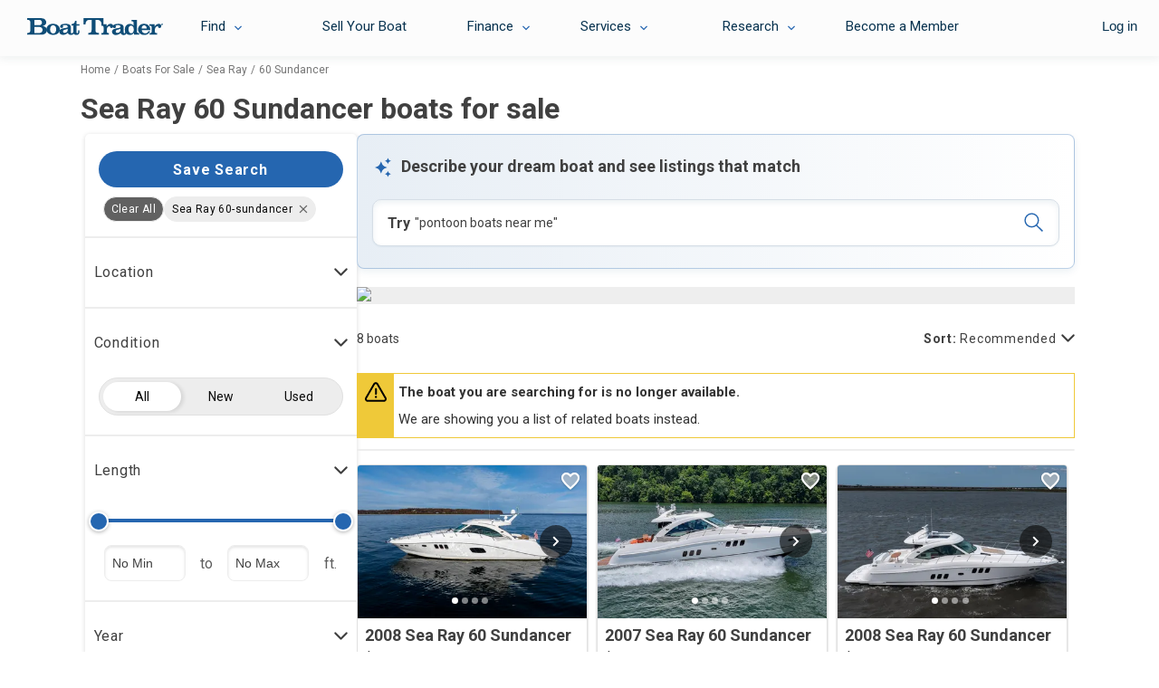

--- FILE ---
content_type: text/html; charset=utf-8
request_url: https://www.boattrader.com/boats/make-sea-ray/model-60-sundancer/
body_size: 44021
content:
<!DOCTYPE html><html lang="en"><head><script>window.__SERVER_CONFIG__ = {"portal-react-boattrader":{"blocks":{"defaultStaticRouter":"bg.boattrader.pages","static":{"contentType":"dataBlock"}}}};</script><link fetchpriority="high" rel="preload" as="image" href="https://images.boattrader.com/resize/1/25/59/2008-sea-ray-60-sundancer-power-10012559-20251118130940648-1.jpg?w=402&amp;ratio=default&amp;t=1763501086000&amp;format=webp&amp;exact"/><link fetchpriority="high" rel="preload" as="image" href="https://images.boattrader.com/resize/1/34/28/2007-sea-ray-60-sundancer-power-9693428-20250709131807242-1.jpg?w=402&amp;ratio=default&amp;t=1752092758000&amp;format=webp&amp;exact"/><link fetchpriority="high" rel="preload" as="image" href="https://images.boattrader.com/resize/1/0/99/2008-sea-ray-60-sundancer-power-9830099-20250606134250608-1_XLARGE.jpg?w=402&amp;ratio=default&amp;t=1758053901000&amp;format=webp&amp;exact"/><link fetchpriority="high" rel="preload" as="image" href="https://images.boattrader.com/resize/1/14/16/2008-sea-ray-60-sundancer-power-9981416-20251015135232891-0.jpg?w=402&amp;ratio=default&amp;t=1763659442000&amp;format=webp&amp;exact"/><script>window.__AB_TEST__ = JSON.parse("{\"abTestConfiguration\":[{\"id\":5835,\"key\":\"bt-srp-ab-exact-match-featured\",\"variation\":\"on\"},{\"id\":8381,\"key\":\"ps-1561_fsbo_nextgenrouting\",\"variation\":\"on\"},{\"id\":9454,\"key\":\"inbox_shadow_mode\",\"variation\":\"on\"},{\"id\":10091,\"key\":\"inbox_ui\",\"variation\":\"on\"},{\"id\":10543,\"key\":\"myboats_analytics_card\",\"variation\":\"on\"},{\"id\":11264,\"key\":\"ai_bt_nlp\",\"variation\":\"on\"},{\"id\":11297,\"key\":\"bt-srp-new-sponsored-listing\",\"variation\":\"on\"},{\"id\":11740,\"key\":\"bt_prod_data_validation_test\",\"variation\":\"on\"},{\"id\":11963,\"key\":\"bt-srp-listing-carousel\",\"variation\":\"on\"},{\"id\":11965,\"key\":\"disable_helm\",\"variation\":\"on\"},{\"id\":11990,\"key\":\"bt-srp-ads-2026\",\"variation\":\"on\"},{\"id\":12368,\"key\":\"bt-bdp-questionnaire\",\"variation\":\"on\"},{\"id\":12488,\"key\":\"bt-lead-routing\",\"variation\":\"on\"}],\"abTestExperiments\":[{\"id\":\"259915\",\"variation\":\"999746\"},{\"id\":\"317817\",\"variation\":\"1135060\"},{\"id\":\"319471\",\"variation\":\"1138738\"},{\"id\":\"320760\",\"variation\":\"1141228\"},{\"id\":\"325651\",\"variation\":\"1152239\"},{\"id\":\"327686\",\"variation\":\"1157312\"},{\"id\":\"332001\",\"variation\":\"1168402\"},{\"id\":\"332024\",\"variation\":\"1168478\"},{\"id\":\"338778\",\"variation\":\"1182861\"},{\"id\":\"339786\",\"variation\":\"1188904\"},{\"id\":\"345852\",\"variation\":\"1202035\"},{\"id\":\"355309\",\"variation\":\"0\"}]}");</script><script type="text/javascript">window.kameleoonQueue=window.kameleoonQueue||[];const kameleoonOnStart=()=>{(__AB_TEST__.abTestExperiments||[]).forEach(e=>{window.kameleoonQueue.push(["Experiments.assignVariation",e.id,e.variation]),window.kameleoonQueue.push(["Experiments.trigger",e.id,!1])})};window.addEventListener("Kameleoon::Started",kameleoonOnStart)</script><meta charset="utf-8"/><meta name="apple-mobile-web-app-title" content="BoatTrader"/><meta name="application-name" content="BoatTrader"/><meta name="msapplication-TileColor" content="#3f4546"/><meta name="viewport" content="width=device-width,initial-scale=1,maximum-scale=5"/><meta name="theme-color" content="#000000"/><link rel="manifest" href="/site.webmanifest"/><link href="https://fonts.googleapis.com" rel="preconnect" crossorigin=""/><link href="https://fonts.gstatic.com" rel="preconnect" crossorigin=""/><link href="https://www.googletagmanager.com" rel="preconnect" crossorigin=""/><link href="https://images.boattrader.com" rel="preconnect" crossorigin=""/><link href="https://fonts.googleapis.com/css2?family=Roboto:ital,wght@0,100;0,300;0,400;0,700;1,100;1,300;1,400;1,700&amp;family=Material+Icons&amp;display=swap&amp;family=Lato:ital,wght@0,100;0,300;0,400;0,700;1,100;1,300;1,400;1,700" rel="preload" as="style" onload="this.onload=null,this.rel=&#34;stylesheet&#34;"/><link rel="apple-touch-icon" sizes="180x180" href="/favicon-180x180.png"/><link rel="apple-touch-icon" sizes="167x167" href="/favicon-167x167.png"/><link rel="apple-touch-icon" sizes="152x152" href="/favicon-152x152.png"/><link rel="icon" sizes="32x32" href="/favicon-32x32.png"/><link rel="icon" sizes="16x16" href="/favicon-16x16.png?v=1"/><link rel="icon" sizes="48x48" href="/favicon.ico?v=1"/><title data-react-helmet="true">Sea Ray 60 Sundancer boats for sale - Boat Trader</title><script>
          var dataLayer = [];
            (function(w,d,s,l,i){w[l]=w[l]||[];w[l].push({'gtm.start':new Date().getTime(),event:'gtm.js'});var f=d.getElementsByTagName(s)[0],j=d.createElement(s),dl=l!='dataLayer'?'&l='+l:'';j.async=true;j.src='https://www.googletagmanager.com/gtm.js?id='+i+dl;f.parentNode.insertBefore(j,f);})(window,document,'script','dataLayer','GTM-K9W7CR');
        </script><script>!function(n,e,o,r){if(!n){n=n||{},window.permutive=n,n.q=[];n.config={consentRequired:!0}||{},n.config.apiKey="c112520e-b2cd-45d2-b768-55e17cf56c28",n.config.workspaceId="8217d3e6-98f8-4c16-8720-982d219aa6b3",n.config.environment=n.config.environment||"production",(window.crypto||window.msCrypto)&&(n.config.viewId=([1e7]+-1e3+-4e3+-8e3+-1e11).replace(/[018]/g,(function(n){return(n^(window.crypto||window.msCrypto).getRandomValues(new Uint8Array(1))[0]&15>>n/4).toString(16)})));for(var i=["addon","identify","track","trigger","query","segment","segments","ready","on","once","user","consent"],t=0;t<i.length;t++){var c=i[t];n[c]=function(e){return function(){var o=Array.prototype.slice.call(arguments,0);n.q.push({functionName:e,arguments:o})}}(c)}}}(window.permutive)</script><script type="text/javascript" src="https://8217d3e6-98f8-4c16-8720-982d219aa6b3.edge.permutive.app/8217d3e6-98f8-4c16-8720-982d219aa6b3-web.js" async="true"></script><script type="text/javascript" src="//widget.trustpilot.com/bootstrap/v5/tp.widget.bootstrap.min.js" async="true"></script><meta data-react-helmet="true" name="og:title" content="Sea Ray 60 Sundancer boats for sale - Boat Trader"/><meta data-react-helmet="true" name="description" content="Find Sea Ray 60 Sundancer boats for sale near you, including boat prices, photos, and more. Locate Sea Ray boat dealers and find your boat at Boat Trader!"/><meta data-react-helmet="true" name="og:description" content="Find Sea Ray 60 Sundancer boats for sale near you, including boat prices, photos, and more. Locate Sea Ray boat dealers and find your boat at Boat Trader!"/><meta data-react-helmet="true" name="nodeVersion" content="14"/><meta data-react-helmet="true" name="og:url" content="https://www.boattrader.com/boats/make-sea-ray/model-60-sundancer/"/>
<script type="text/javascript">
    // Duration in milliseconds to wait while the Kameleoon application file is loaded
    var kameleoonLoadingTimeout = 200;
    window.kameleoonQueue = window.kameleoonQueue || [];
    window.kameleoonStartLoadTime = new Date().getTime();
    if (! document.getElementById("kameleoonLoadingStyleSheet") && ! window.kameleoonDisplayPageTimeOut)
    {
        var kameleoonS = document.getElementsByTagName("script")[0];
        var kameleoonCc = "* { visibility: hidden !important; background-image: none !important; }";
        var kameleoonStn = document.createElement("style");
        kameleoonStn.type = "text/css";
        kameleoonStn.id = "kameleoonLoadingStyleSheet";
        if (kameleoonStn.styleSheet)
        {
            kameleoonStn.styleSheet.cssText = kameleoonCc;
        }
        else
        {
            kameleoonStn.appendChild(document.createTextNode(kameleoonCc));
        }
        kameleoonS.parentNode.insertBefore(kameleoonStn, kameleoonS);
        window.kameleoonDisplayPage = function(fromEngine)
        {
            if (!fromEngine)
            {
                window.kameleoonTimeout = true;
            }
            if (kameleoonStn.parentNode)
            {
                kameleoonStn.parentNode.removeChild(kameleoonStn);
            }
        };
        window.kameleoonDisplayPageTimeOut = window.setTimeout(window.kameleoonDisplayPage, kameleoonLoadingTimeout);
    }
</script>
<script type="text/javascript">
  // Create a promise that resolves when KameleoonSDK is ready
  window.kameleoonReady = new Promise((resolve) => {
    window.kameleoonSDKLoaded = resolve;
  });
</script>
<script type="text/javascript" src="https://static.kameleoon.com/kameleoonSDK-3.4.5.js" async="" onload="window.kameleoonSDKLoaded(window.KameleoonSDK)"></script>
<script type="text/javascript" src="//uk33jcty1m.kameleoon.eu/kameleoon.js" async="true"></script>
<link data-react-helmet="true" rel="canonical" href="https://www.boattrader.com/boats/make-sea-ray/model-60-sundancer/"/><script data-react-helmet="true" type="application/ld+json">{"@context":"https://schema.org","@type":"ItemList","url":"https://www.boattrader.com/boats/make-sea-ray/model-60-sundancer/","numberOfItems":8,"itemListOrder":"https://schema.org/ItemListUnordered","itemListElement":[{"@type":"ListItem","position":0,"url":"https://www.boattrader.com/boat/2008-sea-ray-60-sundancer-10012559/","image":"https://images.boattrader.com/resize/1/25/59/2008-sea-ray-60-sundancer-power-10012559-20251118130940648-1.jpg","name":"2008 Sea Ray 60 Sundancer"},{"@type":"ListItem","position":1,"url":"https://www.boattrader.com/boat/2007-sea-ray-60-sundancer-9693428/","image":"https://images.boattrader.com/resize/1/34/28/2007-sea-ray-60-sundancer-power-9693428-20250709131807242-1.jpg","name":"2007 Sea Ray 60 Sundancer"},{"@type":"ListItem","position":2,"url":"https://www.boattrader.com/boat/2008-sea-ray-60-sundancer-9949060/","image":"https://images.boattrader.com/resize/1/0/99/2008-sea-ray-60-sundancer-power-9830099-20250606134250608-1_LARGE.jpg","name":"2008 Sea Ray 60 Sundancer"},{"@type":"ListItem","position":3,"url":"https://www.boattrader.com/boat/2008-sea-ray-60-sundancer-9981416/","image":"https://images.boattrader.com/resize/1/14/16/2008-sea-ray-60-sundancer-power-9981416-20251015135232891-0.jpg","name":"2008 Sea Ray 60 Sundancer"},{"@type":"ListItem","position":4,"url":"https://www.boattrader.com/boat/2006-sea-ray-60-sundancer-9877273/","image":"https://images.boattrader.com/resize/1/78/68/127868_0_070320092018_0.jpg","name":"2006 Sea Ray 60 Sundancer"},{"@type":"ListItem","position":5,"url":"https://www.boattrader.com/boat/2008-sea-ray-60-sundancer-10017850/","image":"https://images.boattrader.com/resize/1/66/3/2008-sea-ray-sundancer-power-9816603-20250527112318592-1_LARGE.jpg","name":"2008 Sea Ray 60 Sundancer"},{"@type":"ListItem","position":6,"url":"https://www.boattrader.com/boat/2009-sea-ray-60-sundancer-9912543/","image":"https://images.boattrader.com/resize/1/25/43/2009-sea-ray-60-sundancer-power-9912543-20250816092056564-1.jpg","name":"2009 Sea Ray 60 Sundancer"},{"@type":"ListItem","position":7,"url":"https://www.boattrader.com/boat/2007-sea-ray-60-sundancer-9995335/","image":"https://images.boattrader.com/resize/1/53/35/2007-sea-ray-60-sundancer-power-9995335-20251029075446380-1.jpg","name":"2007 Sea Ray 60 Sundancer"}]}</script><script data-react-helmet="true" type="application/ld+json">{"@context":"https://schema.org","@type":"Vehicle","mainEntityOfPage":"https://www.boattrader.com/boats/make-sea-ray/model-60-sundancer","name":"Sea Ray 60 Sundancer boats for sale","description":"Find Sea Ray 60 Sundancer boats for sale near you, including boat prices, photos, and more. Locate Sea Ray boat dealers and find your boat at Boat Trader!","offers":{"@type":"AggregateOffer","priceCurrency":"USD","lowPrice":"599000","highPrice":"879000","offerCount":8},"brand":{"@type":"brand","name":"Sea Ray"}}</script><link rel="preload" as="script" href="/static/legacy/js/runtime-main.c04e3e78.js"/><link rel="preload" as="script" href="/static/legacy/js/13.9569b6b0.chunk.js"/><link rel="preload" as="script" href="/static/legacy/js/main.135a204b.chunk.js"/><link rel="preload" as="script" href="/static/legacy/js/components-RefineSearch-FilterLocation.1c2410d8.chunk.js"/><link rel="preload" as="script" href="/static/legacy/js/components-RefineSearch-FilterClass.ac216ce7.chunk.js"/><link rel="preload" as="script" href="/static/legacy/js/components-RefineSearch-FilterMakeModel.b9d463dd.chunk.js"/><link rel="preload" as="script" href="/static/legacy/js/components-RefineSearch-FilterFuelType.c81cf463.chunk.js"/><link rel="preload" as="script" href="/static/legacy/js/components-RefineSearch-FilterHullMaterial.aa02147a.chunk.js"/><link rel="preload" as="script" href="/static/legacy/js/components-RefineSearch-FilterEngineType.14de5851.chunk.js"/><link rel="preload" as="script" href="/static/legacy/js/components-RefineSearch-FilterModelRanges.25590ce1.chunk.js"/><link data-chunk="main" rel="stylesheet" href="/static/legacy/css/13.8b018b5a.chunk.css"/>
<link data-chunk="main" rel="stylesheet" href="/static/legacy/css/main.2ed0fa25.chunk.css"/>
<link data-chunk="components-RefineSearch-FilterLocation" rel="stylesheet" href="/static/legacy/css/components-RefineSearch-FilterLocation.315fcc9b.chunk.css"/><meta name="spTestCheck"/></head><body><script type="text/javascript" src="https://s.boatwizard.com/cmp/boats.com-without-iab.js" async="true"></script><noscript><noscript><iframe src="https://www.googletagmanager.com/ns.html?id=GTM-K9W7CR" height="0" width="0" style="display:none;visibility:hidden"></iframe></noscript><div id="root"><div><div class="page-container"><div class="page-header bt-ana-1099  show-header"><span class="nav-cover"></span><nav id="main-nav" data-e2e="main-nav-container"><div data-e2e="authentication" class="authentication"></div><ul id="{&#34;requireLogin&#34;:true}"><li class="nav nav-right visible-xs sell"><a href="/sell/" data-action="sell your boat" data-label="sell">Sell Your Boat</a> </li><li data-e2e="nav-left-find" class="nav nav-left find"><a href="/boats/" data-e2e="find-dropdown" class="selectdiv trackFind hidden-xs">Find</a><div class="selectdiv visible-xs "><img src="https://www.boattrader.com/static/legacy/img/tol-design/btol/bt-inc-release/dropdown-arrow.svg" alt="droparrow icon" width="12" height="8"/>Find</div><ul data-e2e="dropList-findList" class="dropList findList"><li><a href="/boats/" title="Boats For Sale" data-action="find" data-label="search boats">Boats For Sale</a></li><li><a href="/boat-types/" class="trackType" title="Boat Types" data-action="find" data-label="browse types">Boat Types</a> </li><li><a href="/boat-dealers/" class="trackDealer" title="Boat Dealers" data-action="find" data-label="search dealers">Boat Dealers</a> </li><li><a href="/engines/" class="trackEngine" title="Outboard Motors &amp; Engines" data-action="find" data-label="search engines">Outboard Motors &amp; Engines</a> </li><li><a href="/trailers/" class="trackTrailer" title="Boat Trailers" data-action="find" data-label="search trailers">Boat Trailers</a> </li></ul></li><li data-e2e="nav-left-selling" class="nav nav-left sell-accordian hidden-xs"><a data-e2e="sell-your-boat" href="/sell/" title="Sell Your Boat" data-action="sell your boat" data-label="sell">Sell Your Boat</a></li><li data-e2e="nav-left-financing" class="nav nav-left financing"><a role="button" data-e2e="selectdiv-finance" class="selectdiv hidden-xs">Finance</a><div class="selectdiv visible-xs "><img src="https://www.boattrader.com/static/legacy/img/tol-design/btol/bt-inc-release/dropdown-arrow.svg" alt="droparrow icon" width="12" height="8"/>Finance</div><ul data-e2e="dropList-finance" class="dropList"><li><a data-e2e="boat-loans-finance" href="/boat-loans/" title="Boat Loans" data-action="financing" data-label="financing">Boat Loans</a></li><li><a data-e2e="calculate-your-payments-finance" href="/boat-loans/calculator/" title="Boat Loan Calculator" data-action="financing" data-label="calculate your payments">Boat Loan Calculator</a></li><li><a data-e2e="boat-loans-rates" href="/boat-loans/rates/" title="Boat Loan Rates" data-action="financing" data-label="rates">Boat Loan Rates</a></li><li><a data-e2e="faq-how-to-finance" href="/boat-loans/#boat-financing" title="FAQ - How to Financing" data-action="financing" data-label="faq - how to finance">FAQ - How to Finance</a></li></ul></li><li data-e2e="nav-left-services" class="nav nav-left services"><a role="button" data-e2e="selectdiv-services" class="selectdiv hidden-xs">Services</a><div class="selectdiv visible-xs "><img src="https://www.boattrader.com/static/legacy/img/tol-design/btol/bt-inc-release/dropdown-arrow.svg" alt="droparrow icon" width="12" height="8"/>Services</div><ul data-e2e="droplist-services" class="dropList"><li><a data-e2e="extended-service-plan--services" href="/services/extended-service-plan/" title="Extended Service Plan" data-action="services" data-label="extended service plan">Extended Service Plan</a></li><li><a data-e2e="tire-wheel-plan-services" href="/services/tire-wheel-protection/" title="Tire &amp; Wheel Plan" data-action="services" data-label="tire wheel protection">Tire &amp; Wheel Plan</a></li><li><a data-e2e="gap-protection-services" href="/services/gap-protection/" title="GAP Protection" data-action="services" data-label="gap protection">GAP Protection</a></li><li><a data-e2e="roadside-assistance-services" href="/services/roadside-assistance/" title="Roadside Assistance" data-action="services" data-label="roadside assistance">Roadside Assistance</a></li><li><a data-e2e="boat-insurance-services" href="/services/boat-insurance/" title="Boat Insurance" data-action="services" data-label="insurance">Boat Insurance</a></li><li><a data-e2e="boat-transport-services" href="/services/boat-transport-shipping/" title="Boat Transport" data-action="services" data-label="transport">Boat Transport</a></li><li><a data-e2e="boat-warranty-services" href="/services/boat-warranty/" title="Boat Warranty" data-action="services" data-label="warranty">Boat Warranty</a></li><li><a data-e2e="boat-documentation-services" href="/services/boat-documentation/" title="Boat Documentation" data-action="services" data-label="documentation">Boat Documentation</a></li><li><a data-e2e="boat-rental-services" href="/services/boat-rental/" title="Boat Rental" data-action="services" data-label="Rental">Boat Rental</a></li><li><a data-e2e="become-a-member" target="_blank" rel="noreferrer noopener" href="https://www.boatsgroup.com/our-brands/boat-trader/" title="Become a Member" data-action="services" data-label="become a member">Become a Member</a></li></ul></li><li data-e2e="nav-left-research" class="nav nav-left research"><a data-e2e="selectdiv-research" href="https://www.boattrader.com/research/" class="selectdiv hidden-xs" data-action="resources" data-label="resources">Research</a><div class="selectdiv visible-xs  non-expandable"><img src="https://www.boattrader.com/static/legacy/img/tol-design/btol/bt-inc-release/dropdown-arrow.svg" alt="droparrow icon" width="12" height="8"/><a href="https://www.boattrader.com/research/" data-action="resources" data-label="resources">Research</a></div><ul data-e2e="droplist-research" class="dropList researchList"><li class="titles"><span>Get Advice On:</span> </li><li><a data-e2e="buying-research" class="adviceBuying droplist-indent" href="https://www.boattrader.com/research/buying/" title="Buying" data-action="resources" data-label="buying advice">Buying</a> </li><li><a data-e2e="selling-research" href="https://www.boattrader.com/research/selling/" class="adviceSelling droplist-indent" title="Selling" data-action="resources" data-label="selling advice">Selling</a> </li><li><a data-e2e="boating-research" href="https://www.boattrader.com/research/boating/" class="adviceBoating droplist-indent" title="Boating" data-action="resources" data-label="boating advice">Boating</a> </li><li class="titles"><span>Read</span> </li><li><a data-e2e="reviews-research" href="https://www.boattrader.com/research/reviews/" title="Reviews" class="readReviews droplist-indent" data-action="resources" data-label="reviews">Reviews</a> </li></ul></li></ul></nav><header data-e2e="main-nav-slide-header" class="main nav-slide show-header"><button data-e2e="navbar-toggle-btn" class="navbar-toggle" data-target=".navbar-ex1-collapse" data-toggle="collapse" type="button"><span class="visuallyhidden">Toggle navigation</span><span class="icon-bar"></span><span class="icon-bar"></span><span class="icon-bar"></span></button><a data-e2e="header-logo-link" href="/" aria-label="logo"><svg class="logo" width="150" height="19" viewBox="0 0 150 19" fill="none" xmlns="http://www.w3.org/2000/svg"><path d="M42.3638 12.6419C41.098 12.9544 40.6292 13.1263 40.2385 13.4076C39.7697 13.767 39.551 14.1733 39.551 14.7358C39.551 15.6422 40.301 16.2985 41.348 16.2985C42.3169 16.2985 43.4264 15.8141 44.0202 15.1421C44.5046 14.5796 44.7703 13.767 44.7703 12.8294C44.7703 12.595 44.7546 12.1418 44.7234 11.7355C43.8014 12.1887 43.3639 12.3606 42.3638 12.6419ZM51.4428 17.1423C51.2866 17.3924 51.0834 17.6268 50.8021 17.8612C50.0364 18.5487 49.2082 18.6112 48.255 18.58C46.5829 18.5487 45.4891 17.8455 44.8953 16.2829C44.1452 16.9861 43.7389 17.3142 43.1607 17.6111C42.1137 18.2206 40.7855 18.5487 39.5822 18.5487C37.2851 18.5487 35.4412 16.9392 35.4412 14.9702C35.4412 13.1732 36.5194 12.1262 39.0197 11.5011C39.926 11.2667 40.1292 11.2199 42.6607 10.8448C44.0983 10.626 44.7546 10.1572 44.7546 9.39154C44.7546 8.36018 43.6608 7.65698 42.0981 7.65698C41.098 7.65698 40.2698 7.8445 39.2541 8.34455C39.5978 8.73522 39.7385 9.07901 39.7385 9.4853C39.7385 10.3135 39.0353 10.8917 38.0821 10.8917C37.082 10.8917 36.3475 10.2041 36.3475 9.26653C36.3475 7.42259 38.5509 6.26621 42.2075 6.26621C44.364 6.26621 46.0829 6.6725 47.0049 7.40696C47.9268 8.11015 48.2394 9.0165 48.2394 10.9542V14.1889C48.255 15.4547 48.255 15.4547 48.255 15.7359C48.3019 16.3454 48.6144 16.7829 49.3332 16.8142C50.3333 16.8611 50.8178 16.0172 50.9428 15.0015V14.7983V8.34455H48.9269V6.68813C51.2397 6.56312 52.9117 5.00046 52.8961 2.96899H54.4588V6.68813H57.631V8.34455H54.4588V14.9546C54.4588 15.6578 54.4588 15.7516 54.5682 16.0485C54.6932 16.4391 55.0057 16.6892 55.3964 16.6892C56.0058 16.6892 56.2246 16.2829 56.2246 15.2046V13.5951H57.7872V15.3453C57.7872 17.3767 56.5527 18.58 54.4119 18.58C53.1774 18.58 52.1773 18.1737 51.6147 17.4236C51.5678 17.3299 51.5053 17.2361 51.4428 17.1423Z" fill="#0F4D77"></path><path d="M14.064 0.0312552C16.5173 0.0312552 17.9706 0.359414 19.127 1.12512C20.3146 1.98458 21.0334 3.29722 21.0334 4.71924C21.0334 5.90687 20.5021 6.93822 19.5489 7.67268C18.9082 8.14147 18.3613 8.3915 17.1893 8.6259C20.3146 9.48537 21.8929 11.0324 21.8929 13.2983C21.8929 14.9234 20.9866 16.4861 19.4864 17.3768C18.3457 18.0644 17.0018 18.33 14.814 18.33H0V16.4705L0.640691 16.4392C2.67215 16.3611 3.54724 15.361 3.54724 13.2201V5.10991C3.54724 2.93781 2.67215 1.98458 0.640691 1.89082L0 1.85957V0H14.064V0.0312552ZM12.8295 7.84457C14.189 7.84457 14.8609 7.62579 15.5172 7.01636C16.0642 6.48505 16.3767 5.78186 16.3767 4.96927C16.3767 3.92229 15.8767 2.98469 15.0172 2.43776C14.3452 2.00021 13.7983 1.89082 12.345 1.89082H7.9852V7.8602H12.8295V7.84457ZM13.4389 16.4861C15.4704 16.4861 16.9861 15.0328 16.9861 13.0951C16.9861 11.9075 16.4392 10.8761 15.5016 10.3292C14.9078 9.95416 14.064 9.78227 12.8763 9.78227H7.9852V16.4861H13.4389Z" fill="#0F4D77"></path><path d="M36.1131 12.5795C36.1131 14.3297 35.0193 16.2205 33.3472 17.33C32.144 18.0957 30.5032 18.5645 28.7374 18.5645C24.4557 18.5645 21.2679 15.908 21.2679 12.392C21.2679 10.5324 22.2367 8.75099 23.8931 7.59462C25.0964 6.76641 26.8309 6.28198 28.7061 6.28198C32.9409 6.29761 36.1131 8.96977 36.1131 12.5795ZM25.3308 12.4701C25.3308 15.1423 26.7215 16.9862 28.6905 16.9862C29.7219 16.9862 30.6595 16.5174 31.1908 15.7517C31.7533 14.9235 32.0971 13.6577 32.0971 12.4545C32.0971 9.73546 30.7063 7.82902 28.7218 7.82902C26.7372 7.81339 25.3308 9.73547 25.3308 12.4701Z" fill="#0F4D77"></path><path d="M84.1806 6.90697H82.0554C82.0241 5.26617 81.7272 4.28169 80.9459 3.37535C79.9927 2.31274 78.8363 1.87519 76.8517 1.87519H75.4297V12.8763C75.4297 14.3921 75.5704 15.0016 76.0704 15.5329C76.5705 16.0485 77.3049 16.3142 78.2738 16.3611L79.1489 16.3923V18.2363H67.5852V16.3923L68.2415 16.3611C70.2573 16.2829 71.1324 15.3141 71.1324 13.1576V1.87519H69.2103C67.1632 1.87519 65.9131 2.53151 65.0849 3.98478C64.6786 4.71924 64.4911 5.48494 64.3504 6.90697H62.2408V0.03125H84.1806V6.90697Z" fill="#0F4D77"></path><path d="M87.7435 9.20416C89.0562 7.17269 90.4001 6.29761 92.1815 6.29761C93.8379 6.29761 95.0412 7.42272 95.0412 8.95413C95.0412 10.0949 94.2442 10.9387 93.0722 10.9387C92.119 10.9387 91.4783 10.3605 91.4783 9.46981C91.4783 9.29792 91.4939 9.14165 91.6033 8.86037C90.7438 8.86037 90.4 8.92288 89.7906 9.29792C88.4936 10.048 87.931 11.2981 87.931 13.3765V14.2828C87.931 16.0486 88.3998 16.6112 89.8687 16.6112H90.3375V18.2676H82.1179V16.6112H82.4773C83.9462 16.6112 84.4151 16.0486 84.4151 14.2828V10.7043C84.4151 8.95413 83.9462 8.37595 82.4773 8.37595H82.0085V6.71952H87.7279L87.7435 9.20416Z" fill="#0F4D77"></path><path d="M102.995 11.7513C103.011 12.1576 103.042 12.6108 103.042 12.8452C103.042 13.7984 102.761 14.611 102.292 15.1735C101.682 15.8611 100.573 16.3612 99.6041 16.3612C98.5415 16.3612 97.7914 15.6892 97.7914 14.7829C97.7914 14.2203 98.0102 13.814 98.479 13.4233C98.8697 13.1264 99.3385 12.9545 100.62 12.642C101.636 12.3764 102.058 12.2045 102.995 11.7513ZM108.339 13.5171V15.0954C108.339 16.2205 108.043 16.7362 107.417 16.7362C106.917 16.7362 106.667 16.408 106.62 15.8142C106.62 15.5329 106.62 15.5329 106.605 14.2672V11.0325C106.605 9.06352 106.277 8.1728 105.355 7.45398C104.433 6.71953 102.698 6.31323 100.526 6.31323C96.8538 6.31323 94.6192 7.45398 94.6192 9.32917C94.6192 10.2824 95.3537 10.97 96.3694 10.97C97.3226 10.97 98.0258 10.3918 98.0258 9.54795C98.0258 9.14165 97.8696 8.79787 97.5258 8.4072C98.5571 7.90715 99.3854 7.71963 100.385 7.71963C101.964 7.71963 103.058 8.43846 103.058 9.46981C103.058 10.2511 102.386 10.7199 100.948 10.9387C98.4009 11.3294 98.1821 11.345 97.2758 11.6107C94.7599 12.2514 93.6816 13.2983 93.6816 15.1267C93.6816 17.1112 95.5412 18.7208 97.8383 18.7208C99.0416 18.7208 100.385 18.377 101.432 17.7675C101.995 17.4394 102.401 17.1269 103.183 16.408C103.761 17.9863 104.87 18.7208 106.574 18.7208C107.699 18.7208 108.605 18.3926 109.199 17.7988C109.699 17.2988 109.871 16.7362 109.871 15.7517V13.5952L108.339 13.5171Z" fill="#0F4D77"></path><path d="M114.809 8.26653C116.637 8.26653 117.747 9.95421 117.747 12.767C117.747 15.1579 116.606 16.7518 114.887 16.7518C113.09 16.7518 111.871 14.9547 111.871 12.3295C111.887 9.95421 113.074 8.26653 114.809 8.26653ZM121.153 1.89087H115.153V3.54729H115.684C117.122 3.54729 117.622 4.12548 117.622 5.87566V8.39155C116.434 6.98515 115.121 6.36009 113.465 6.36009C110.277 6.36009 107.855 8.95411 107.855 12.3607C107.855 13.9546 108.418 15.5798 109.371 16.7362C110.324 17.9238 111.762 18.5645 113.465 18.5645C115.325 18.5645 116.59 17.955 117.997 16.408V18.2207H123.669V16.5643H123.138C121.669 16.5643 121.169 15.9861 121.169 14.2359V1.89087H121.153Z" fill="#0F4D77"></path><path d="M126.419 11.5482C126.544 9.23541 127.56 7.95403 129.248 7.95403C130.154 7.95403 130.889 8.36033 131.389 9.15728C131.795 9.79798 131.951 10.3918 131.967 11.5482H126.419ZM133.858 14.5328C133.342 16.0017 132.108 16.8456 130.451 16.8456C129.138 16.8456 127.904 16.2674 127.216 15.2517C126.857 14.6891 126.685 14.1734 126.576 13.2827H135.936C135.92 11.2356 135.702 10.2199 134.92 9.09478C133.78 7.29772 131.623 6.26636 129.123 6.26636C127.201 6.26636 125.451 6.8758 124.294 7.98529C123.169 9.06352 122.435 10.7825 122.435 12.3607C122.435 14.1266 123.294 15.9392 124.638 17.08C125.826 18.0957 127.482 18.627 129.295 18.627C131.264 18.627 132.967 18.0176 134.17 16.8612C134.842 16.2205 135.186 15.6736 135.686 14.5172H133.842V14.5328H133.858Z" fill="#0F4D77"></path><path d="M140.858 9.20416C142.171 7.17269 143.515 6.29761 145.296 6.29761C146.953 6.29761 148.156 7.42272 148.156 8.95413C148.156 10.0949 147.359 10.9387 146.187 10.9387C145.234 10.9387 144.593 10.3605 144.593 9.46981C144.593 9.29792 144.609 9.14165 144.718 8.86037C143.859 8.86037 143.515 8.92288 142.905 9.29792C141.608 10.048 141.046 11.2981 141.046 13.3765V14.2828C141.046 16.0486 141.515 16.6112 142.984 16.6112H143.452V18.2676H135.233V16.6112H135.592C137.061 16.6112 137.53 16.0486 137.53 14.2828V10.7043C137.53 8.95413 137.061 8.37595 135.592 8.37595H135.123V6.71952H140.843L140.858 9.20416Z" fill="#0F4D77"></path><path d="M149.766 7.01646C149.766 7.48526 149.453 7.79779 149.062 7.79779C148.672 7.79779 148.359 7.46963 148.359 7.01646C148.359 6.54766 148.672 6.23513 149.062 6.23513C149.437 6.25075 149.766 6.57891 149.766 7.01646ZM148.891 7.11022H149.031L149.266 7.59464H149.484L149.234 7.11022C149.375 7.09459 149.484 7.03209 149.484 6.81331C149.484 6.57891 149.344 6.48515 149.078 6.48515H148.687V7.59464H148.891V7.11022ZM148.891 6.64142H149.062C149.219 6.64142 149.266 6.67267 149.266 6.78206C149.266 6.89144 149.219 6.93832 149.062 6.93832H148.891V6.64142ZM149.047 8.03219C149.562 8.03219 150 7.64152 150 7.03209C150 6.42265 149.562 6.03198 149.047 6.03198C148.547 6.03198 148.094 6.42265 148.094 7.03209C148.094 7.64152 148.547 8.03219 149.047 8.03219Z" fill="#0F4D77"></path></svg></a></header><div id="modal-root"></div></div><div class="content nav-slide"><div><div class="content-head"><ul class="breadcrumb" vocab="https://schema.org/" typeof="BreadcrumbList" data-testid="breadcrumb-component" data-test-sp="breadcrumbs"><li property="itemListElement" typeof="ListItem" class=""><a href="/" property="item" typeof="WebPage"><span property="name">Home</span></a><meta property="position" content="1"/><span class="divider"><span class="divider-desktop">/</span><span class="divider-mobile">/</span></span></li><li property="itemListElement" typeof="ListItem" class=""><a href="/boats/" property="item" typeof="WebPage"><span property="name">Boats for Sale</span></a><meta property="position" content="2"/><span class="divider"><span class="divider-desktop">/</span><span class="divider-mobile">/</span></span></li><li property="itemListElement" typeof="ListItem" class="make"><a href="/boats/make-sea-ray/" property="item" typeof="WebPage"><span property="name">Sea Ray</span></a><meta property="position" content="3"/><span class="divider"><span class="divider-desktop">/</span><span class="divider-mobile">/</span></span></li><li property="itemListElement" typeof="ListItem" class=""><a href="/boats/make-sea-ray/model-60-sundancer/" property="item" typeof="WebPage"><span property="name">60 Sundancer</span></a><meta property="position" content="4"/></li></ul><h1 data-e2e="srp-header" data-test-sp="srp-header-h1">Sea Ray 60 Sundancer boats for sale</h1></div><div data-test-sp="srp-information"></div><div data-e2e="main-content-container" id="main-content" class=""><div data-e2e="left-content-container" id="left-content"><div id="refine-search" class="search-tools refine-search"><div class="tool-set"><div class="inner"><div class="search-alerts-container"><div class="search-alerts"><button class="style-module_action__9mWut  style-module_action-primary__izCED style-module_action-stretch__v9b0n search-alerts-button" aria-label="Save Search" data-e2e="srp-save-search">Save Search</button><button class="search-alerts-button-mobile" data-e2e="srp-save-search-mobile">Save Search</button></div></div><div class="search-alerts-filter-tags" data-e2e="srp-search-alerts-filter-tags"><div class="search-alerts-filter-tags-scroller" data-e2e="srp-search-alerts-filter-tags-scroller"><a class="search-alerts-filter-options" data-e2e="srp-search-alerts-filter-options" href="/boats/">Clear All</a><a data-e2e="srp-search-alerts-filter-tag-item" class="make search-alerts-filter-tag-item" href="/boats/">Sea Ray 60-sundancer</a></div></div><div class="collapse-content closed" data-testid="srp-filter-location" data-test-sp="srp-filter-location"><div class="header"><a class="toggle-btn" data-e2e="srp-toggle-btn">Location<span class="icon"></span></a></div><div class="collapsible double-height no-pad"><div class="location-filter-wrapper"><div class="style-module_switcher-wrapper__pcBx7 style-module_full-width__8j9KG" role="radiogroup"><span class="style-module_switcher-option__Pzq3a"><span class="style-module_switcher-option-action__4pwcS style-module_active__fOaaa"><input type="radio" checked="" class="style-module_switcher-option-input__OLAE5" id="zip" name="switcher" value="0"/></span><label class="style-module_switcher-option-label__H7l8W" for="zip">Zip Code</label></span><span class="style-module_switcher-option__Pzq3a"><span class="style-module_switcher-option-action__4pwcS"><input type="radio" class="style-module_switcher-option-input__OLAE5" id="city_or_state" name="switcher" value="1"/></span><label class="style-module_switcher-option-label__H7l8W" for="city_or_state">City / State</label></span></div><div class="search-filter location"><div class="search-filter-group"><select class="filter-select" data-e2e="distance-radius" title="Distance radius"><option value="exact">Zip Only</option><option value="10">10 miles</option><option value="25">25 miles</option><option value="50">50 miles</option><option value="75">75 miles</option><option value="100">100 miles</option><option value="200">200 miles</option><option value="300">300 miles</option><option value="500">500 miles</option><option value="1000">1000 miles</option></select><span>from</span><input type="number" data-e2e="zip-code-input" class="zip" value="" placeholder="Zip" title="Zip code"/></div><div class="search-user-location" data-e2e="search-by-user-location">Use My Location</div></div></div></div></div><div class="collapse-content condition open" data-testid="srp-filter-condition" data-test-sp="srp-filter-condition"><div class="header"><a class="toggle-btn" data-e2e="srp-toggle-btn">Condition<span class="icon"></span></a></div><div class="collapsible"><div class="search-filter condition" data-e2e="srp-search-filter-condition"><div class="search-filter-group"><div class="style-module_switcher-wrapper__pcBx7 style-module_full-width__8j9KG" role="radiogroup"><span class="style-module_switcher-option__Pzq3a"><span class="style-module_switcher-option-action__4pwcS"><input type="radio" class="style-module_switcher-option-input__OLAE5" id="condition-any" name="switcher" value="any"/></span><a class="style-module_switcher-option-label__H7l8W" href="/boats/make-sea-ray/model-60-sundancer/">All</a></span><span class="style-module_switcher-option__Pzq3a"><span class="style-module_switcher-option-action__4pwcS"><input type="radio" class="style-module_switcher-option-input__OLAE5" id="condition-new" name="switcher" value="new"/></span><a class="style-module_switcher-option-label__H7l8W" href="/boats/make-sea-ray/model-60-sundancer/condition-new/">New</a></span><span class="style-module_switcher-option__Pzq3a"><span class="style-module_switcher-option-action__4pwcS"><input type="radio" class="style-module_switcher-option-input__OLAE5" id="condition-used" name="switcher" value="used"/></span><a class="style-module_switcher-option-label__H7l8W" href="/boats/make-sea-ray/model-60-sundancer/condition-used/">Used</a></span></div></div></div></div></div><div class="collapse-content length open" data-testid="srp-filter-length" data-test-sp="srp-filter-length"><div class="header"><a class="toggle-btn" data-e2e="srp-toggle-btn">Length<span class="icon"></span></a></div><div class="collapsible"><div data-e2e="search-filter-length" class="search-filter length"><div data-e2e="slider-container" class="slider-container"><div class="rc-slider rc-slider-with-marks"><div class="rc-slider-rail"></div><div class="rc-slider-track rc-slider-track-1" style="left:0%;right:auto;width:100%"></div><div class="rc-slider-step"><span class="rc-slider-dot rc-slider-dot-active" style="left:0%"></span></div><div tabindex="0" class="rc-slider-handle rc-slider-handle-1" style="left:0%;right:auto;transform:translateX(-50%)" role="slider" aria-valuemin="0" aria-valuemax="101" aria-valuenow="0" aria-disabled="false"></div><div tabindex="0" class="rc-slider-handle rc-slider-handle-2" style="left:100%;right:auto;transform:translateX(-50%)" role="slider" aria-valuemin="0" aria-valuemax="101" aria-valuenow="101" aria-disabled="false"></div><div class="rc-slider-mark"><span class="rc-slider-mark-text rc-slider-mark-text-active" style="transform:translateX(-50%);-ms-transform:translateX(-50%);left:0%"> </span></div></div></div><div data-e2e="search-filter-group" class="search-filter-group"><input type="number" data-e2e="minimum-length" class="small length-min" placeholder="No Min" value="" title="Minimum length"/><span>to</span><input type="number" data-e2e="maximum-length" class="small length-max" value="" placeholder="No Max" title="Maximum length"/><div class="filled-block">ft.</div></div></div></div></div><div class="collapse-content year open" data-testid="srp-filter-year" data-test-sp="srp-filter-year"><div class="header"><a class="toggle-btn" data-e2e="srp-toggle-btn">Year<span class="icon"></span></a></div><div class="collapsible"><div class="search-filter year"><div class="slider-container"><div class="rc-slider rc-slider-with-marks"><div class="rc-slider-rail"></div><div class="rc-slider-track rc-slider-track-1" style="left:0%;right:auto;width:100%"></div><div class="rc-slider-step"><span class="rc-slider-dot" style="left:3456.140350877193%"></span></div><div tabindex="0" class="rc-slider-handle rc-slider-handle-1" style="left:0%;right:auto;transform:translateX(-50%)" role="slider" aria-valuemin="1970" aria-valuemax="2027" aria-valuenow="1970" aria-disabled="false"></div><div tabindex="0" class="rc-slider-handle rc-slider-handle-2" style="left:100%;right:auto;transform:translateX(-50%)" role="slider" aria-valuemin="1970" aria-valuemax="2027" aria-valuenow="2027" aria-disabled="false"></div><div class="rc-slider-mark"><span class="rc-slider-mark-text" style="transform:translateX(-50%);-ms-transform:translateX(-50%);left:-3456.140350877193%"> </span></div></div></div><div class="search-filter-group"><input type="number" data-e2e="minimum-year" class="year-from" placeholder="No Min" min="0" value="" title="Minimum year"/><span>to</span><input type="number" data-e2e="maximum-year" class="year-to" placeholder="No Max" min="0" value="" title="Maximum year"/></div></div></div></div><div class="collapse-content price open" data-testid="srp-filter-price" data-test-sp="srp-filter-price"><div class="header"><a class="toggle-btn" data-e2e="srp-toggle-btn">Price<span class="icon"></span></a></div><div class="collapsible"><div class="search-filter price"><div class="slider-container"><div class="rc-slider rc-slider-with-marks"><div class="rc-slider-rail"></div><div class="rc-slider-track rc-slider-track-1" style="left:0%;right:auto;width:100%"></div><div class="rc-slider-step"><span class="rc-slider-dot rc-slider-dot-active" style="left:0%"></span></div><div tabindex="0" class="rc-slider-handle rc-slider-handle-1" style="left:0%;right:auto;transform:translateX(-50%)" role="slider" aria-valuemin="0" aria-valuemax="100000" aria-valuenow="0" aria-disabled="false"></div><div tabindex="0" class="rc-slider-handle rc-slider-handle-2" style="left:100%;right:auto;transform:translateX(-50%)" role="slider" aria-valuemin="0" aria-valuemax="100000" aria-valuenow="100000" aria-disabled="false"></div><div class="rc-slider-mark"><span class="rc-slider-mark-text rc-slider-mark-text-active" style="transform:translateX(-50%);-ms-transform:translateX(-50%);left:0%"> </span></div></div></div><div class="search-filter-group"><div class=""><input type="number" data-e2e="minimum-price" class="price-min" placeholder="No Min" value="" title="Minimum price"/></div><span>to</span><div class=""><input type="number" data-e2e="maximum-price" class="price-max" name="isGoing" placeholder="No Max" value="" title="Maximum price"/></div></div><div class="search-filter-group"><a class="model-link price-reduction" data-e2e="search-filter-price-reduction">Price Drop<div style="position:relative" class="tooltip"><i class="material-icons">info</i></div></a><div class="switch enabled toggleButton  "><div class="switch-toggle"></div></div></div></div></div></div><div class="collapse-content closed" data-testid="srp-filter-boatType" data-test-sp="srp-filter-boatType"><div class="header"><a class="toggle-btn" data-e2e="srp-toggle-btn">Boat Type<span class="icon"></span></a></div><div class="collapsible"><div class="search-filter class" data-e2e="srp-search-filter"><div class="filter-txt filter-txt-icon"><input type="text" title="Search Boat Type" data-e2e="srp-filter-input" class="filter-input" id="class-type-ahead-desktop" placeholder="Search Boat Type" name="class-type-ahead-desktop" value=""/></div><ul class="opts"><li class=""><label for="Power-All-desktop" class="visuallyhidden"><span class="txt">Power-All</span></label><input type="checkbox" id="Power-All-desktop" value="power-all" name="Power-All" class=""/><div data-custom-option="Power-All-desktop" class="custom-option" tabindex="-1"><a class="class-power-link" data-e2e="srp-all-power-link" href="/boats/type-power/make-sea-ray/model-60-sundancer/">All Power</a></div></li><li class=""><label for="Power-Cruiser-desktop" class="visuallyhidden"><span class="txt">Power-Cruiser</span></label><input type="checkbox" id="Power-Cruiser-desktop" value="power-cruiser" name="Power-Cruiser" class=""/><div data-custom-option="Power-Cruiser-desktop" class="custom-option" tabindex="-1"><a class="class-power-link" data-e2e="srp-specific-power-link" href="/boats/type-power/class-power-cruiser/make-sea-ray/model-60-sundancer/">Cruisers</a></div></li><li class=""><label for="Power-Expresscruiser-desktop" class="visuallyhidden"><span class="txt">Power-Expresscruiser</span></label><input type="checkbox" id="Power-Expresscruiser-desktop" value="power-expresscruiser" name="Power-Expresscruiser" class=""/><div data-custom-option="Power-Expresscruiser-desktop" class="custom-option" tabindex="-1"><a class="class-power-link" data-e2e="srp-specific-power-link" href="/boats/type-power/class-power-expresscruiser/make-sea-ray/model-60-sundancer/">Express Cruiser</a></div></li><li class=""><label for="Power-Motor-desktop" class="visuallyhidden"><span class="txt">Power-Motor</span></label><input type="checkbox" id="Power-Motor-desktop" value="power-motor" name="Power-Motor" class=""/><div data-custom-option="Power-Motor-desktop" class="custom-option" tabindex="-1"><a class="class-power-link" data-e2e="srp-specific-power-link" href="/boats/type-power/class-power-motor/make-sea-ray/model-60-sundancer/">Motor Yachts</a></div></li></ul></div></div></div><div class="collapse-content open" data-testid="srp-filter-make" data-test-sp="srp-filter-make"><div class="header"><a class="toggle-btn" data-e2e="srp-toggle-btn">Make<span class="icon"></span></a></div><div class="collapsible"><div data-e2e="srp-search-filter-make-model" class="search-filter make-model"><div class="collapse-content open"><div class="filter-typeahead" data-e2e="srp-seach-filter-make"><div class="filter-txt filter-txt-icon"><input type="text" title="Search Makes (max 5)" data-e2e="srp-filter-input" class="filter-input" id="make-type-ahead-desktop" placeholder="Search Makes (max 5)" name="make-type-ahead-desktop" value=""/></div><ul class="opts"><li class=""><label for="Make-tracker-all" class="visuallyhidden"><span class="txt">Make-tracker-desktop</span></label><input type="checkbox" id="Make-tracker-all" value="tracker" name="Make-tracker-desktop" class=""/><div data-custom-option="Make-tracker-all" class="custom-option" tabindex="-1"><a rel="nofollow" class="make-all-link " href="/boats/makemodel-sea-ray:60-sundancer+tracker/">Tracker</a></div></li><li class=""><label for="Make-yamaha-boats-all" class="visuallyhidden"><span class="txt">Make-yamaha-boats-desktop</span></label><input type="checkbox" id="Make-yamaha-boats-all" value="yamaha-boats" name="Make-yamaha-boats-desktop" class=""/><div data-custom-option="Make-yamaha-boats-all" class="custom-option" tabindex="-1"><a rel="nofollow" class="make-all-link " href="/boats/makemodel-sea-ray:60-sundancer+yamaha-boats/">Yamaha Boats</a></div></li><li class="selected"><label for="Make-sea-ray-all" class="visuallyhidden"><span class="txt">Make-sea-ray-desktop</span></label><input type="checkbox" id="Make-sea-ray-all" checked="" value="sea-ray" name="Make-sea-ray-desktop" class=""/><div data-custom-option="Make-sea-ray-all" class="custom-option selected" tabindex="-1"><a class="make-all-link " href="/boats/make-sea-ray/">Sea Ray</a></div></li><li class=""><label for="Make-sun-tracker-all" class="visuallyhidden"><span class="txt">Make-sun-tracker-desktop</span></label><input type="checkbox" id="Make-sun-tracker-all" value="sun-tracker" name="Make-sun-tracker-desktop" class=""/><div data-custom-option="Make-sun-tracker-all" class="custom-option" tabindex="-1"><a rel="nofollow" class="make-all-link " href="/boats/makemodel-sea-ray:60-sundancer+sun-tracker/">Sun Tracker</a></div></li><li class=""><label for="Make-sea-doo-all" class="visuallyhidden"><span class="txt">Make-sea-doo-desktop</span></label><input type="checkbox" id="Make-sea-doo-all" value="sea-doo" name="Make-sea-doo-desktop" class=""/><div data-custom-option="Make-sea-doo-all" class="custom-option" tabindex="-1"><a rel="nofollow" class="make-all-link " href="/boats/makemodel-sea-ray:60-sundancer+sea-doo/">Sea-Doo</a></div></li><li class=""><label for="Make-ranger-all" class="visuallyhidden"><span class="txt">Make-ranger-desktop</span></label><input type="checkbox" id="Make-ranger-all" value="ranger" name="Make-ranger-desktop" class=""/><div data-custom-option="Make-ranger-all" class="custom-option" tabindex="-1"><a rel="nofollow" class="make-all-link " href="/boats/makemodel-sea-ray:60-sundancer+ranger/">Ranger</a></div></li><li class=""><label for="Make-yamaha-waverunner-all" class="visuallyhidden"><span class="txt">Make-yamaha-waverunner-desktop</span></label><input type="checkbox" id="Make-yamaha-waverunner-all" value="yamaha-waverunner" name="Make-yamaha-waverunner-desktop" class=""/><div data-custom-option="Make-yamaha-waverunner-all" class="custom-option" tabindex="-1"><a rel="nofollow" class="make-all-link " href="/boats/makemodel-sea-ray:60-sundancer+yamaha-waverunner/">Yamaha WaveRunner</a></div></li><li class=""><label for="Make-bennington-all" class="visuallyhidden"><span class="txt">Make-bennington-desktop</span></label><input type="checkbox" id="Make-bennington-all" value="bennington" name="Make-bennington-desktop" class=""/><div data-custom-option="Make-bennington-all" class="custom-option" tabindex="-1"><a rel="nofollow" class="make-all-link " href="/boats/makemodel-sea-ray:60-sundancer+bennington/">Bennington</a></div></li><li class=""><label for="Make-boston-whaler-all" class="visuallyhidden"><span class="txt">Make-boston-whaler-desktop</span></label><input type="checkbox" id="Make-boston-whaler-all" value="boston-whaler" name="Make-boston-whaler-desktop" class=""/><div data-custom-option="Make-boston-whaler-all" class="custom-option" tabindex="-1"><a rel="nofollow" class="make-all-link " href="/boats/makemodel-sea-ray:60-sundancer+boston-whaler/">Boston Whaler</a></div></li><li class=""><label for="Make-starcraft-all" class="visuallyhidden"><span class="txt">Make-starcraft-desktop</span></label><input type="checkbox" id="Make-starcraft-all" value="starcraft" name="Make-starcraft-desktop" class=""/><div data-custom-option="Make-starcraft-all" class="custom-option" tabindex="-1"><a rel="nofollow" class="make-all-link " href="/boats/makemodel-sea-ray:60-sundancer+starcraft/">Starcraft</a></div></li></ul><div class="show-more"></div><div class="filter-more"><a href="/boats/make-sea-ray/model-60-sundancer/modal-make/">1,766<!-- --> more <!-- -->Makes<!-- -->...</a></div></div></div></div></div></div><div class="collapse-content open" data-testid="srp-filter-ranges" data-test-sp="srp-filter-ranges"><div class="header"><a class="toggle-btn" data-e2e="srp-toggle-btn">Sea Ray<!-- --> Ranges<span class="icon"></span></a></div><div class="collapsible"><div class="search-filter"><div class="modelRanges"><ul class="opts"><li class=""><label for="modelRange-Sundancer" class="visuallyhidden"><span class="txt">modelRange-desktop</span></label><input type="radio" id="modelRange-Sundancer" value="sundancer" name="modelRange-desktop" class=""/><div data-custom-option="modelRange-Sundancer" class="custom-option" tabindex="-1"><a class="modelRanges-link" data-e2e="srp-search-filter-modal-ranges" href="/boats/make-sea-ray/model-range-sundancer/model-60-sundancer/">Sundancer</a></div></li><li class=""><label for="modelRange-Sundeck" class="visuallyhidden"><span class="txt">modelRange-desktop</span></label><input type="radio" id="modelRange-Sundeck" value="sundeck" name="modelRange-desktop" class=""/><div data-custom-option="modelRange-Sundeck" class="custom-option" tabindex="-1"><a class="modelRanges-link" data-e2e="srp-search-filter-modal-ranges" href="/boats/make-sea-ray/model-range-sundeck/model-60-sundancer/">Sundeck</a></div></li><li class=""><label for="modelRange-Sdx outboard" class="visuallyhidden"><span class="txt">modelRange-desktop</span></label><input type="radio" id="modelRange-Sdx outboard" value="sdx-outboard" name="modelRange-desktop" class=""/><div data-custom-option="modelRange-Sdx outboard" class="custom-option" tabindex="-1"><a class="modelRanges-link" data-e2e="srp-search-filter-modal-ranges" href="/boats/make-sea-ray/model-range-sdx-outboard/model-60-sundancer/">Sdx outboard</a></div></li><li class=""><label for="modelRange-Spx outboard" class="visuallyhidden"><span class="txt">modelRange-desktop</span></label><input type="radio" id="modelRange-Spx outboard" value="spx-outboard" name="modelRange-desktop" class=""/><div data-custom-option="modelRange-Spx outboard" class="custom-option" tabindex="-1"><a class="modelRanges-link" data-e2e="srp-search-filter-modal-ranges" href="/boats/make-sea-ray/model-range-spx-outboard/model-60-sundancer/">Spx outboard</a></div></li><li class=""><label for="modelRange-Slx" class="visuallyhidden"><span class="txt">modelRange-desktop</span></label><input type="radio" id="modelRange-Slx" value="slx" name="modelRange-desktop" class=""/><div data-custom-option="modelRange-Slx" class="custom-option" tabindex="-1"><a class="modelRanges-link" data-e2e="srp-search-filter-modal-ranges" href="/boats/make-sea-ray/model-range-slx/model-60-sundancer/">Slx</a></div></li><li class=""><label for="modelRange-Spx" class="visuallyhidden"><span class="txt">modelRange-desktop</span></label><input type="radio" id="modelRange-Spx" value="spx" name="modelRange-desktop" class=""/><div data-custom-option="modelRange-Spx" class="custom-option" tabindex="-1"><a class="modelRanges-link" data-e2e="srp-search-filter-modal-ranges" href="/boats/make-sea-ray/model-range-spx/model-60-sundancer/">Spx</a></div></li><li class=""><label for="modelRange-Sdx" class="visuallyhidden"><span class="txt">modelRange-desktop</span></label><input type="radio" id="modelRange-Sdx" value="sdx" name="modelRange-desktop" class=""/><div data-custom-option="modelRange-Sdx" class="custom-option" tabindex="-1"><a class="modelRanges-link" data-e2e="srp-search-filter-modal-ranges" href="/boats/make-sea-ray/model-range-sdx/model-60-sundancer/">Sdx</a></div></li><li class=""><label for="modelRange-Slx outboard" class="visuallyhidden"><span class="txt">modelRange-desktop</span></label><input type="radio" id="modelRange-Slx outboard" value="slx-outboard" name="modelRange-desktop" class=""/><div data-custom-option="modelRange-Slx outboard" class="custom-option" tabindex="-1"><a class="modelRanges-link" data-e2e="srp-search-filter-modal-ranges" href="/boats/make-sea-ray/model-range-slx-outboard/model-60-sundancer/">Slx outboard</a></div></li><li class=""><label for="modelRange-Sedan bridge" class="visuallyhidden"><span class="txt">modelRange-desktop</span></label><input type="radio" id="modelRange-Sedan bridge" value="sedan-bridge" name="modelRange-desktop" class=""/><div data-custom-option="modelRange-Sedan bridge" class="custom-option" tabindex="-1"><a class="modelRanges-link" data-e2e="srp-search-filter-modal-ranges" href="/boats/make-sea-ray/model-range-sedan-bridge/model-60-sundancer/">Sedan bridge</a></div></li><li class=""><label for="modelRange-Sport" class="visuallyhidden"><span class="txt">modelRange-desktop</span></label><input type="radio" id="modelRange-Sport" value="sport" name="modelRange-desktop" class=""/><div data-custom-option="modelRange-Sport" class="custom-option" tabindex="-1"><a class="modelRanges-link" data-e2e="srp-search-filter-modal-ranges" href="/boats/make-sea-ray/model-range-sport/model-60-sundancer/">Sport</a></div></li></ul></div></div></div></div><div class="collapse-content open" data-testid="srp-filter-makeModel" data-test-sp="srp-filter-makeModel"><div class="collapse-content open" id="MakeCollapsible-sea-ray-desktop"><div class="header"><a class="toggle-btn" data-e2e="srp-toggle-btn">Sea Ray<!-- --> Models<span class="icon"></span></a></div><div class="collapsible"><div class="search-filter model"><div class="filter-typeahead" data-e2e="srp-seach-filter-make"><div class="filter-txt filter-txt-icon"><input type="text" title="Search Sea Ray Models" data-e2e="srp-filter-input" class="filter-input" id="model-type-ahead-sea-ray-desktop" placeholder="Search Sea Ray Models" name="model-type-ahead-sea-ray-desktop" value=""/></div><ul class="opts"><li class="selected"><label for="Model-60-sundancer" class="visuallyhidden"><span class="txt">Model-sea-ray-desktop</span></label><input type="checkbox" id="Model-60-sundancer" checked="" value="60-sundancer" name="Model-sea-ray-desktop" class=""/><div data-custom-option="Model-60-sundancer" class="custom-option selected" tabindex="-1"><a data-e2e="srp-search-filter-model-link" class="model-link make-model-link" href="/boats/make-sea-ray/">60 Sundancer</a></div></li></ul><ul class="opts"><li class=""><label for="Model-340-sundancer" class="visuallyhidden"><span class="txt">Model-sea-ray-desktop</span></label><input type="checkbox" id="Model-340-sundancer" value="340-sundancer" name="Model-sea-ray-desktop" class=""/><div data-custom-option="Model-340-sundancer" class="custom-option" tabindex="-1"><a rel="nofollow" data-e2e="srp-search-filter-model-link" class="model-link make-model-link" href="/boats/makemodel-sea-ray:60-sundancer+sea-ray:340-sundancer/">340 Sundancer</a></div></li><li class=""><label for="Model-240-sundeck" class="visuallyhidden"><span class="txt">Model-sea-ray-desktop</span></label><input type="checkbox" id="Model-240-sundeck" value="240-sundeck" name="Model-sea-ray-desktop" class=""/><div data-custom-option="Model-240-sundeck" class="custom-option" tabindex="-1"><a rel="nofollow" data-e2e="srp-search-filter-model-link" class="model-link make-model-link" href="/boats/makemodel-sea-ray:60-sundancer+sea-ray:240-sundeck/">240 Sundeck</a></div></li><li class=""><label for="Model-320-sundancer" class="visuallyhidden"><span class="txt">Model-sea-ray-desktop</span></label><input type="checkbox" id="Model-320-sundancer" value="320-sundancer" name="Model-sea-ray-desktop" class=""/><div data-custom-option="Model-320-sundancer" class="custom-option" tabindex="-1"><a rel="nofollow" data-e2e="srp-search-filter-model-link" class="model-link make-model-link" href="/boats/makemodel-sea-ray:60-sundancer+sea-ray:320-sundancer/">320 Sundancer</a></div></li><li class=""><label for="Model-280-sundancer" class="visuallyhidden"><span class="txt">Model-sea-ray-desktop</span></label><input type="checkbox" id="Model-280-sundancer" value="280-sundancer" name="Model-sea-ray-desktop" class=""/><div data-custom-option="Model-280-sundancer" class="custom-option" tabindex="-1"><a rel="nofollow" data-e2e="srp-search-filter-model-link" class="model-link make-model-link" href="/boats/makemodel-sea-ray:60-sundancer+sea-ray:280-sundancer/">280 Sundancer</a></div></li><li class=""><label for="Model-260-sundancer" class="visuallyhidden"><span class="txt">Model-sea-ray-desktop</span></label><input type="checkbox" id="Model-260-sundancer" value="260-sundancer" name="Model-sea-ray-desktop" class=""/><div data-custom-option="Model-260-sundancer" class="custom-option" tabindex="-1"><a rel="nofollow" data-e2e="srp-search-filter-model-link" class="model-link make-model-link" href="/boats/makemodel-sea-ray:60-sundancer+sea-ray:260-sundancer/">260 Sundancer</a></div></li><li class=""><label for="Model-spx-210" class="visuallyhidden"><span class="txt">Model-sea-ray-desktop</span></label><input type="checkbox" id="Model-spx-210" value="spx-210" name="Model-sea-ray-desktop" class=""/><div data-custom-option="Model-spx-210" class="custom-option" tabindex="-1"><a rel="nofollow" data-e2e="srp-search-filter-model-link" class="model-link make-model-link" href="/boats/makemodel-sea-ray:60-sundancer+sea-ray:spx-210/">SPX 210</a></div></li><li class=""><label for="Model-220-sundeck" class="visuallyhidden"><span class="txt">Model-sea-ray-desktop</span></label><input type="checkbox" id="Model-220-sundeck" value="220-sundeck" name="Model-sea-ray-desktop" class=""/><div data-custom-option="Model-220-sundeck" class="custom-option" tabindex="-1"><a rel="nofollow" data-e2e="srp-search-filter-model-link" class="model-link make-model-link" href="/boats/makemodel-sea-ray:60-sundancer+sea-ray:220-sundeck/">220 Sundeck</a></div></li><li class=""><label for="Model-330-sundancer" class="visuallyhidden"><span class="txt">Model-sea-ray-desktop</span></label><input type="checkbox" id="Model-330-sundancer" value="330-sundancer" name="Model-sea-ray-desktop" class=""/><div data-custom-option="Model-330-sundancer" class="custom-option" tabindex="-1"><a rel="nofollow" data-e2e="srp-search-filter-model-link" class="model-link make-model-link" href="/boats/makemodel-sea-ray:60-sundancer+sea-ray:330-sundancer/">330 Sundancer</a></div></li><li class=""><label for="Model-spx-210-outboard" class="visuallyhidden"><span class="txt">Model-sea-ray-desktop</span></label><input type="checkbox" id="Model-spx-210-outboard" value="spx-210-outboard" name="Model-sea-ray-desktop" class=""/><div data-custom-option="Model-spx-210-outboard" class="custom-option" tabindex="-1"><a rel="nofollow" data-e2e="srp-search-filter-model-link" class="model-link make-model-link" href="/boats/makemodel-sea-ray:60-sundancer+sea-ray:spx-210-outboard/">SPX 210 Outboard</a></div></li><li class=""><label for="Model-310-sundancer" class="visuallyhidden"><span class="txt">Model-sea-ray-desktop</span></label><input type="checkbox" id="Model-310-sundancer" value="310-sundancer" name="Model-sea-ray-desktop" class=""/><div data-custom-option="Model-310-sundancer" class="custom-option" tabindex="-1"><a rel="nofollow" data-e2e="srp-search-filter-model-link" class="model-link make-model-link" href="/boats/makemodel-sea-ray:60-sundancer+sea-ray:310-sundancer/">310 Sundancer</a></div></li></ul><div class="show-more"></div><div class="filter-more"><a href="/boats/make-sea-ray/model-60-sundancer/modal-model/">259<!-- --> more <!-- -->Models<!-- -->...</a></div></div></div></div></div></div><div class="collapse-content closed" data-testid="srp-filter-fuelType" data-test-sp="srp-filter-fuelType"><div class="header"><a class="toggle-btn" data-e2e="srp-toggle-btn">Fuel Type<span class="icon"></span></a></div><div class="collapsible"><div class="search-filter"><div class="search-filter-group"><ul class="opts"><li class=""><label for="FuelType-diesel" class="visuallyhidden"><span class="txt">FuelType</span></label><input type="checkbox" id="FuelType-diesel" value="diesel" name="FuelType" class=""/><div data-custom-option="FuelType-diesel" class="custom-option" tabindex="-1"><a rel="nofollow" class="model-link" href="/boats/make-sea-ray/model-60-sundancer/fuel-diesel/">Diesel</a></div></li></ul></div></div></div></div><div class="collapse-content closed" data-testid="srp-filter-hullType" data-test-sp="srp-filter-hullType"><div class="header"><a class="toggle-btn" data-e2e="srp-toggle-btn">Hull Material<span class="icon"></span></a></div><div class="collapsible"><div class="search-filter"><div class="search-filter-group"><ul class="opts"></ul></div></div></div></div><div class="collapse-content closed" data-testid="srp-filter-engineType" data-test-sp="srp-filter-engineType"><div class="header"><a class="toggle-btn" data-e2e="srp-toggle-btn">Engine Type<span class="icon"></span></a></div><div class="collapsible"><div class="search-filter"><div class="engine-types"><ul class="opts"><li class=""><label for="Engine-all" class="visuallyhidden"><span class="txt">Engine-desktop</span></label><input type="radio" id="Engine-all" value="all" name="Engine-desktop" class=""/><div data-custom-option="Engine-all" class="custom-option" tabindex="-1"><a class="engine-type-link" href="/boats/make-sea-ray/model-60-sundancer/">All</a></div></li><li class=""><label for="Engine-direct+drive" class="visuallyhidden"><span class="txt">Engine-desktop</span></label><input type="radio" id="Engine-direct+drive" value="direct+drive" name="Engine-desktop" class=""/><div data-custom-option="Engine-direct+drive" class="custom-option" tabindex="-1"><a rel="nofollow" class="engine-type-link" href="/boats/make-sea-ray/model-60-sundancer/engine-direct+drive/">Direct Drive</a></div></li><li class=""><label for="Engine-jet+drive" class="visuallyhidden"><span class="txt">Engine-desktop</span></label><input type="radio" id="Engine-jet+drive" value="jet+drive" name="Engine-desktop" class=""/><div data-custom-option="Engine-jet+drive" class="custom-option" tabindex="-1"><a rel="nofollow" class="engine-type-link" href="/boats/make-sea-ray/model-60-sundancer/engine-jet+drive/">Jet Drive</a></div></li><li class=""><label for="Engine-none" class="visuallyhidden"><span class="txt">Engine-desktop</span></label><input type="radio" id="Engine-none" value="none" name="Engine-desktop" class=""/><div data-custom-option="Engine-none" class="custom-option" tabindex="-1"><a rel="nofollow" class="engine-type-link" href="/boats/make-sea-ray/model-60-sundancer/engine-none/">None</a></div></li><li class=""><label for="Engine-other" class="visuallyhidden"><span class="txt">Engine-desktop</span></label><input type="radio" id="Engine-other" value="other" name="Engine-desktop" class=""/><div data-custom-option="Engine-other" class="custom-option" tabindex="-1"><a rel="nofollow" class="engine-type-link" href="/boats/make-sea-ray/model-60-sundancer/engine-other/">Other</a></div></li><li class=""><label for="Engine-single+inboard" class="visuallyhidden"><span class="txt">Engine-desktop</span></label><input type="radio" id="Engine-single+inboard" value="single+inboard" name="Engine-desktop" class=""/><div data-custom-option="Engine-single+inboard" class="custom-option" tabindex="-1"><a rel="nofollow" class="engine-type-link" href="/boats/make-sea-ray/model-60-sundancer/engine-single+inboard/">Single Inboard</a></div></li><li class=""><label for="Engine-single+i--o" class="visuallyhidden"><span class="txt">Engine-desktop</span></label><input type="radio" id="Engine-single+i--o" value="single+i--o" name="Engine-desktop" class=""/><div data-custom-option="Engine-single+i--o" class="custom-option" tabindex="-1"><a rel="nofollow" class="engine-type-link" href="/boats/make-sea-ray/model-60-sundancer/engine-single+i--o/">Single I/O</a></div></li><li class=""><label for="Engine-single+outboard" class="visuallyhidden"><span class="txt">Engine-desktop</span></label><input type="radio" id="Engine-single+outboard" value="single+outboard" name="Engine-desktop" class=""/><div data-custom-option="Engine-single+outboard" class="custom-option" tabindex="-1"><a rel="nofollow" class="engine-type-link" href="/boats/make-sea-ray/model-60-sundancer/engine-single+outboard/">Single Outboard</a></div></li><li class=""><label for="Engine-twin+inboard" class="visuallyhidden"><span class="txt">Engine-desktop</span></label><input type="radio" id="Engine-twin+inboard" value="twin+inboard" name="Engine-desktop" class=""/><div data-custom-option="Engine-twin+inboard" class="custom-option" tabindex="-1"><a rel="nofollow" class="engine-type-link" href="/boats/make-sea-ray/model-60-sundancer/engine-twin+inboard/">Twin Inboard</a></div></li><li class=""><label for="Engine-twin+i--o" class="visuallyhidden"><span class="txt">Engine-desktop</span></label><input type="radio" id="Engine-twin+i--o" value="twin+i--o" name="Engine-desktop" class=""/><div data-custom-option="Engine-twin+i--o" class="custom-option" tabindex="-1"><a rel="nofollow" class="engine-type-link" href="/boats/make-sea-ray/model-60-sundancer/engine-twin+i--o/">Twin I/O</a></div></li><li class=""><label for="Engine-twin+outboard" class="visuallyhidden"><span class="txt">Engine-desktop</span></label><input type="radio" id="Engine-twin+outboard" value="twin+outboard" name="Engine-desktop" class=""/><div data-custom-option="Engine-twin+outboard" class="custom-option" tabindex="-1"><a rel="nofollow" class="engine-type-link" href="/boats/make-sea-ray/model-60-sundancer/engine-twin+outboard/">Twin Outboard</a></div></li><li class=""><label for="Engine-triple+i--o" class="visuallyhidden"><span class="txt">Engine-desktop</span></label><input type="radio" id="Engine-triple+i--o" value="triple+i--o" name="Engine-desktop" class=""/><div data-custom-option="Engine-triple+i--o" class="custom-option" tabindex="-1"><a rel="nofollow" class="engine-type-link" href="/boats/make-sea-ray/model-60-sundancer/engine-triple+i--o/">Triple I/O</a></div></li><li class=""><label for="Engine-triple+outboard" class="visuallyhidden"><span class="txt">Engine-desktop</span></label><input type="radio" id="Engine-triple+outboard" value="triple+outboard" name="Engine-desktop" class=""/><div data-custom-option="Engine-triple+outboard" class="custom-option" tabindex="-1"><a rel="nofollow" class="engine-type-link" href="/boats/make-sea-ray/model-60-sundancer/engine-triple+outboard/">Triple Outboard</a></div></li><li class=""><label for="Engine-v+drive" class="visuallyhidden"><span class="txt">Engine-desktop</span></label><input type="radio" id="Engine-v+drive" value="v+drive" name="Engine-desktop" class=""/><div data-custom-option="Engine-v+drive" class="custom-option" tabindex="-1"><a rel="nofollow" class="engine-type-link" href="/boats/make-sea-ray/model-60-sundancer/engine-v+drive/">V-Drive</a></div></li></ul></div></div></div></div><div class="collapse-content closed" data-testid="srp-filter-forSale" data-test-sp="srp-filter-forSale"><div class="header"><a class="toggle-btn" data-e2e="srp-toggle-btn">For Sale By<span class="icon"></span></a></div><div class="collapsible"></div></div></div></div></div></div><div data-e2e="right-content-container" id="right-content"><div class="boat-search_banner-top-container boat-search_banner-top-container--ad" style="--banner-slot-height:184px"><div class="style-module_Ad__EKMtx style-module_image-wrapper__UjVDu " data-testid="ad-component" imageurl="" maxheight="184" maxwidth="1054"><a href="https://servedbyadbutler.com/redirect.spark?MID=188087&amp;plid=2831148&amp;setID=828208&amp;channelID=0&amp;CID=1067332&amp;banID=524108194&amp;PID=0&amp;textadID=0&amp;tc=1&amp;rnd=7966625858&amp;scheduleID=3509970&amp;adSize=1054x184&amp;ip=3.142.251.0&amp;data_keys=%7B%22make%22%3A%22sea-ray%22%2C%22page%22%3A%22boat-search%22%2C%22pagination%22%3A1%7D&amp;metadata=%7B%22dealer_id%22%3A%2221641%22%2C%22make_party_id%22%3A%2222875%22%7D&amp;mt=1766897467022411&amp;spr=1&amp;request_uuid=0cc97dcc-de5b-49db-896d-b3d886267a6c&amp;hc=723b2d1c572cd41fec8bb64d59582cb32543980d&amp;location=" data-testid="redirect-url" target="_blank" class="style-module_Ad__EKMtx style-module_redirectLink__w-BtV" rel="sponsored"><div class="native-ad" data-testid="native-ad"><div id="ad-seven" alt="Advertisement">
  <img class="ad-seven-image" src="https://servedby.boatsgroup.com/e061c2b61/?libBID=5110535" alt="Ad Image"/>
</div>

<style>

  #ad-seven {
    position: relative;
    width: 100%;
    display: flex;
    align-items: flex-start;
    justify-content: center;
    overflow: hidden;
  }

  .ad-seven-image {
    width: 100%;
    height: auto;
    object-fit: cover;
    background: #eee;
  }

</style>
</div><img alt="viewable ad alt text" data-testid="viewable-url" style="display:none"/><img alt="eligible ad alt text" src="https://servedbyadbutler.com/adserve/;MID=188087;type=e959fb862;placementID=2831148;setID=828208;channelID=0;CID=1067332;BID=524108194;TAID=0;place=0;rnd=7966625858;ip=3.142.251.0;psrtype=api;_abdk_json=%7B%22make%22%3A%22sea-ray%22%2C%22page%22%3A%22boat-search%22%2C%22pagination%22%3A1%7D;referrer=;request_uuid=0cc97dcc-de5b-49db-896d-b3d886267a6c;mt=1766897467022449;hc=1774bbe94a1a0a0f59cf3b7c02567be366ecea7f" data-testid="eligible-url" style="display:none"/><img alt="accupixel ad alt text" src="https://servedbyadbutler.com/adserve/;ID=188087;size=1x1;type=p959fb862;setID=828208;plid=2831148;BID=524108194;place=0;rnd=7966625858;psrtype=json;v=0;ip=3.142.251.0;metadata=%7B%22dealer_id%22%3A%2221641%22%2C%22make_party_id%22%3A%2222875%22%7D;_abdk_json=%7B%22make%22%3A%22sea-ray%22%2C%22page%22%3A%22boat-search%22%2C%22pagination%22%3A1%7D;request_uuid=0cc97dcc-de5b-49db-896d-b3d886267a6c;mt=1766897467022515;hc=761833f185eca62b5b3adf82906cd13f25e05a75;rnd=8265446" data-testid="accupixel-url" style="display:none"/></a></div></div><div class="results-header" data-e2e="srp-results-header"><div class="results-count" data-e2e="srp-results-count">8 boats</div><div id="sort" class="search-tools sort custom-select"><div class="tool-set"><div class="inner"><div class="collapse-content closed"><div class="header title"><a class="toggle-btn" data-e2e="srp-toggle-btn"><span class="criteria bp3"><span class="text"><span class="ref-length-longest-first"><strong>Sort</strong><strong class="sort-separator">: </strong> <span class="sort-title">Recommended</span></span></span></span><span class="icon"></span></a></div><div class="collapsible"><ul class="opts"><li class="selected"><label for="recommended-sort" class="visuallyhidden"><span class="txt">sort-by</span></label><input type="radio" id="recommended-sort" checked="" value="recommended:desc" name="sort-by" class=""/><div data-custom-option="recommended-sort" class="custom-option selected" tabindex="-1">Recommended</div></li><li class=""><label for="updated-newest-first" class="visuallyhidden"><span class="txt">sort-by</span></label><input type="radio" id="updated-newest-first" value="updated:desc" name="sort-by" class=""/><div data-custom-option="updated-newest-first" class="custom-option" tabindex="-1">Recently Updated: Newest first</div></li><li class=""><label for="updated-oldest-first" class="visuallyhidden"><span class="txt">sort-by</span></label><input type="radio" id="updated-oldest-first" value="updated:asc" name="sort-by" class=""/><div data-custom-option="updated-oldest-first" class="custom-option" tabindex="-1">Recently Updated: Oldest first</div></li><li class=""><label for="distance-nearest-first" class="visuallyhidden"><span class="txt">sort-by</span></label><input type="radio" id="distance-nearest-first" value="distance:asc" name="sort-by" class=""/><div data-custom-option="distance-nearest-first" class="custom-option" tabindex="-1">Distance: Nearest first</div></li><li class=""><label for="distance-farthest-first" class="visuallyhidden"><span class="txt">sort-by</span></label><input type="radio" id="distance-farthest-first" value="distance:desc" name="sort-by" class=""/><div data-custom-option="distance-farthest-first" class="custom-option" tabindex="-1">Distance: Farthest first</div></li><li class=""><label for="year-newest-first" class="visuallyhidden"><span class="txt">sort-by</span></label><input type="radio" id="year-newest-first" value="year:desc" name="sort-by" class=""/><div data-custom-option="year-newest-first" class="custom-option" tabindex="-1">Year: Newest first</div></li><li class=""><label for="year-oldest-first" class="visuallyhidden"><span class="txt">sort-by</span></label><input type="radio" id="year-oldest-first" value="year:asc" name="sort-by" class=""/><div data-custom-option="year-oldest-first" class="custom-option" tabindex="-1">Year: Oldest first</div></li><li class=""><label for="length-longest-first" class="visuallyhidden"><span class="txt">sort-by</span></label><input type="radio" id="length-longest-first" value="length:desc" name="sort-by" class=""/><div data-custom-option="length-longest-first" class="custom-option" tabindex="-1">Length: Longest first</div></li><li class=""><label for="length-shortest-first" class="visuallyhidden"><span class="txt">sort-by</span></label><input type="radio" id="length-shortest-first" value="length:asc" name="sort-by" class=""/><div data-custom-option="length-shortest-first" class="custom-option" tabindex="-1">Length: Shortest first</div></li><li class=""><label for="price-high-first" class="visuallyhidden"><span class="txt">sort-by</span></label><input type="radio" id="price-high-first" value="price:desc" name="sort-by" class=""/><div data-custom-option="price-high-first" class="custom-option" tabindex="-1">Price: High to Low</div></li><li class=""><label for="price-low-first" class="visuallyhidden"><span class="txt">sort-by</span></label><input type="radio" id="price-low-first" value="price:asc" name="sort-by" class=""/><div data-custom-option="price-low-first" class="custom-option" tabindex="-1">Price: Low to High</div></li></ul></div></div></div></div></div></div><div data-e2e="search-results-container" class="search-results"><section data-e2e="boat-listings-container" class="boat-listings available-banner"><ol class="boat-list"><li class="boat-list-modal"></li><li class="lib-card premium" data-listing-id="10012559" data-reporting-click-product-id="10012559" data-reporting-click-listing-type="enhanced listing"><div class="listing-wrap logo-hidden" data-testid="ssr-10012559"> <a data-reporting-click-product-id="10012559" data-reporting-click-listing-type="enhanced listing" data-reporting-rank="1" data-reporting-page="1" href="/boat/2008-sea-ray-60-sundancer-10012559/" data-name="l" class="style-module_linkContainer__bpOy8"><span class="style-module_listingEnhanced__IyJDd"><ul class="style-module_toolbar__eY6nf" data-name="to"></ul><div class="style-module_toggle__EmfCg" aria-current="false" data-name="tg"><button class="style-module_button__dGq5n style-module_icon__JwZtc" aria-label="off" type="button" style="height:"><img class="style-module_icon__JYhlk style-module_medium__rartP" src="data:image/svg+xml,%3Csvg%20width%3D%2218%22%20height%3D%2218%22%20viewBox%3D%220%200%2018%2018%22%20fill%3D%22none%22%20xmlns%3D%22http%3A%2F%2Fwww.w3.org%2F2000%2Fsvg%22%3E%3Cpath%20d%3D%22M13.05%200C11.484%200%209.981%200.750409%209%201.93624C8.019%200.750409%206.516%200%204.95%200C2.178%200%200%202.24196%200%205.09537C0%208.59727%203.06%2011.4507%207.695%2015.7864L9%2017L10.305%2015.7771C14.94%2011.4507%2018%208.59727%2018%205.09537C18%202.24196%2015.822%200%2013.05%200Z%22%20fill%3D%22%23e5e5e5%22%20fill-opacity%3D%220.5%22%2F%3E%3Cpath%20d%3D%22M13.05%200C11.484%200%209.981%200.750409%209%201.93624C8.019%200.750409%206.516%200%204.95%200C2.178%200%200%202.24196%200%205.09537C0%208.59727%203.06%2011.4507%207.695%2015.7864L9%2017L10.305%2015.7771C14.94%2011.4507%2018%208.59727%2018%205.09537C18%202.24196%2015.822%200%2013.05%200ZM9.09%2014.406L9%2014.4986L8.91%2014.406C4.626%2010.4131%201.8%207.77275%201.8%205.09537C1.8%203.24251%203.15%201.85286%204.95%201.85286C6.336%201.85286%208.523%203.68912%209%204.95833C9.468%203.68912%2011.664%201.85286%2013.05%201.85286C14.85%201.85286%2016.2%203.24251%2016.2%205.09537C16.2%207.77275%2013.374%2010.4131%209.09%2014.406Z%22%20fill%3D%22white%22%2F%3E%3C%2Fsvg%3E" alt="off"/></button></div><span class="style-module_listingPreview__QqR3G" data-e2e="listingPreview"><span class="style-module_listingCaption__kV85x"><span class="style-module_listingPrice__lsbyO"><h2 class=" style-module_listingTitle__iAd3j" data-e2e="listingName">2008 Sea Ray 60 Sundancer</h2><p class="style-module_content__tmQCh " data-e2e="listingPrice">$649,000</p><span class="style-module_listingTooltip__HShNS"><p class="style-module_content__tmQCh style-module_content-6__CzZ47" data-e2e="listingMonthlyPrice">$4,835/mo*</p><div class="style-module_tooltip__BOYZz"><button class="style-module_button__dGq5n style-module_tooltip__g4Fqm" aria-label="info" type="button" style="height:"><img class="style-module_icon__JYhlk" src="data:image/svg+xml,%3Csvg%20xmlns%3D%22http%3A%2F%2Fwww.w3.org%2F2000%2Fsvg%22%20width%3D%2217%22%20height%3D%2217%22%20viewBox%3D%220%200%2017%2017%22%20fill%3D%22none%22%3E%20%20%20%20%3Cg%20clip-path%3D%22url%28%23clip0_1179_41490%29%22%3E%20%20%20%20%20%20%20%20%3Cpath%20d%3D%22M7.8335%2010.5H9.16683V11.8333H7.8335V10.5ZM7.8335%205.16665H9.16683V9.16665H7.8335V5.16665ZM8.49683%201.83331C4.8135%201.83331%201.8335%204.81665%201.8335%208.49998C1.8335%2012.1833%204.8135%2015.1666%208.49683%2015.1666C12.1802%2015.1666%2015.1668%2012.1833%2015.1668%208.49998C15.1668%204.81665%2012.1802%201.83331%208.49683%201.83331ZM8.50016%2013.8333C5.5535%2013.8333%203.16683%2011.4466%203.16683%208.49998C3.16683%205.55331%205.5535%203.16665%208.50016%203.16665C11.4468%203.16665%2013.8335%205.55331%2013.8335%208.49998C13.8335%2011.4466%2011.4468%2013.8333%208.50016%2013.8333Z%22%20fill%3D%22%23139AF5%22%2F%3E%20%20%20%20%3C%2Fg%3E%20%20%20%20%3Cdefs%3E%20%20%20%20%20%20%20%20%3CclipPath%20id%3D%22clip0_1179_41490%22%3E%20%20%20%20%20%20%20%20%20%20%20%20%3Crect%20width%3D%2216%22%20height%3D%2216%22%20fill%3D%22white%22%20transform%3D%22translate%280.5%200.5%29%22%2F%3E%20%20%20%20%20%20%20%20%3C%2FclipPath%3E%20%20%20%20%3C%2Fdefs%3E%3C%2Fsvg%3E" alt="info"/></button></div></span></span><span class="style-module_listingBody__VNPuA"><p class="style-module_content__tmQCh style-module_content-3__kZFb1" data-e2e="listingSellerContent">Huntington, NY 11743 | Allied Marine</p></span></span><div class="style-module_carousel__sADnc  style-module_cta__1dw5G" data-key="0"><button class="style-module_button__dGq5n style-module_icon__JwZtc style-module_invisible__WODuk" aria-label="Previous Slide" type="button" data-role="prev" style="height:"><img class="style-module_icon__JYhlk style-module_medium__rartP" src="data:image/svg+xml,%3Csvg%20xmlns%3D%22http%3A%2F%2Fwww.w3.org%2F2000%2Fsvg%22%20height%3D%2248%22%20viewBox%3D%220%2096%20960%20960%22%20width%3D%2248%22%3E%3Cpath%20fill%3D%22%23ffffff%22%20d%3D%22M561%20840%20296%20575l265-265%2067%2067-198%20198%20198%20198-67%2067Z%22%2F%3E%3C%2Fsvg%3E" alt="Previous Slide"/></button><button class="style-module_button__dGq5n style-module_icon__JwZtc" aria-label="Next Slide" type="button" data-role="next" style="height:"><img class="style-module_icon__JYhlk style-module_medium__rartP" src="data:image/svg+xml,%3Csvg%20xmlns%3D%22http%3A%2F%2Fwww.w3.org%2F2000%2Fsvg%22%20height%3D%2248%22%20viewBox%3D%220%2096%20960%20960%22%20width%3D%2248%22%3E%3Cpath%20fill%3D%22%23ffffff%22%20d%3D%22m375%20840-67-67%20198-198-198-198%2067-67%20265%20265-265%20265Z%22%2F%3E%3C%2Fsvg%3E" alt="Next Slide"/></button><div style="width:44.800000000000004px;height:7px;margin-left:-22.400000000000002px"><span style="width:7px;height:7px;margin-left:0" aria-current="true"></span><span style="width:7px;height:7px;margin-left:4.2px" aria-current="false"></span><span style="width:7px;height:7px;margin-left:4.2px" aria-current="false"></span><span style="width:7px;height:7px;margin-left:4.2px" aria-current="false"></span></div><ul><li><span class="style-module_image__tb1LM" data-e2e="imageWrapper"><img loading="lazy" class="" src="https://images.boattrader.com/resize/1/25/59/2008-sea-ray-60-sundancer-power-10012559-20251118130940648-1.jpg?w=402&amp;ratio=default&amp;t=1763501086000&amp;format=webp&amp;exact" alt="2008 Sea Ray 60 Sundancer"/></span></li><li><span class="style-module_image__tb1LM" data-e2e="imageWrapper"><img loading="lazy" class="" src="https://images.boattrader.com/resize/1/25/59/2008-sea-ray-60-sundancer-power-10012559-20251118130942042-2.jpg?w=402&amp;ratio=default&amp;t=1763501115000&amp;format=webp&amp;exact" alt="2008 Sea Ray 60 Sundancer"/></span></li><li><span class="style-module_image__tb1LM" data-e2e="imageWrapper"><img loading="lazy" class="" src="https://images.boattrader.com/resize/1/25/59/2008-sea-ray-60-sundancer-power-10012559-20251118130943485-3.jpg?w=402&amp;ratio=default&amp;t=1763501099000&amp;format=webp&amp;exact" alt="2008 Sea Ray 60 Sundancer"/></span></li><li><span class="style-module_image__tb1LM" data-e2e="imageWrapper"><img loading="lazy" class="" src="https://images.boattrader.com/resize/1/25/59/2008-sea-ray-60-sundancer-power-10012559-20251118130944861-4.jpg?w=402&amp;ratio=default&amp;t=1763501092000&amp;format=webp&amp;exact" alt="2008 Sea Ray 60 Sundancer"/></span></li></ul></div></span><div class="style-module_divider__sRCgT"></div><span class="style-module_footer__142l0" style="min-height:46px" data-name="f"><ul class="style-module_toolbar__eY6nf"><li><button class="style-module_button__dGq5n style-module_tertiary__WtgZE" aria-label="Contact Seller" type="button" data-e2e="listingContactButton" style="height:"><label class="style-module_label__giIzt style-module_label-8__7oSwX">Contact Seller</label></button></li></ul></span></span></a> </div></li><li class="lib-card premium" data-listing-id="9693428" data-reporting-click-product-id="9693428" data-reporting-click-listing-type="enhanced listing"><div class="listing-wrap logo-hidden" data-testid="ssr-9693428"> <a data-reporting-click-product-id="9693428" data-reporting-click-listing-type="enhanced listing" data-reporting-rank="2" data-reporting-page="1" href="/boat/2007-sea-ray-60-sundancer-9693428/" data-name="l" class="style-module_linkContainer__bpOy8"><span class="style-module_listingEnhanced__IyJDd"><ul class="style-module_toolbar__eY6nf" data-name="to"></ul><div class="style-module_toggle__EmfCg" aria-current="false" data-name="tg"><button class="style-module_button__dGq5n style-module_icon__JwZtc" aria-label="off" type="button" style="height:"><img class="style-module_icon__JYhlk style-module_medium__rartP" src="data:image/svg+xml,%3Csvg%20width%3D%2218%22%20height%3D%2218%22%20viewBox%3D%220%200%2018%2018%22%20fill%3D%22none%22%20xmlns%3D%22http%3A%2F%2Fwww.w3.org%2F2000%2Fsvg%22%3E%3Cpath%20d%3D%22M13.05%200C11.484%200%209.981%200.750409%209%201.93624C8.019%200.750409%206.516%200%204.95%200C2.178%200%200%202.24196%200%205.09537C0%208.59727%203.06%2011.4507%207.695%2015.7864L9%2017L10.305%2015.7771C14.94%2011.4507%2018%208.59727%2018%205.09537C18%202.24196%2015.822%200%2013.05%200Z%22%20fill%3D%22%23e5e5e5%22%20fill-opacity%3D%220.5%22%2F%3E%3Cpath%20d%3D%22M13.05%200C11.484%200%209.981%200.750409%209%201.93624C8.019%200.750409%206.516%200%204.95%200C2.178%200%200%202.24196%200%205.09537C0%208.59727%203.06%2011.4507%207.695%2015.7864L9%2017L10.305%2015.7771C14.94%2011.4507%2018%208.59727%2018%205.09537C18%202.24196%2015.822%200%2013.05%200ZM9.09%2014.406L9%2014.4986L8.91%2014.406C4.626%2010.4131%201.8%207.77275%201.8%205.09537C1.8%203.24251%203.15%201.85286%204.95%201.85286C6.336%201.85286%208.523%203.68912%209%204.95833C9.468%203.68912%2011.664%201.85286%2013.05%201.85286C14.85%201.85286%2016.2%203.24251%2016.2%205.09537C16.2%207.77275%2013.374%2010.4131%209.09%2014.406Z%22%20fill%3D%22white%22%2F%3E%3C%2Fsvg%3E" alt="off"/></button></div><span class="style-module_listingPreview__QqR3G" data-e2e="listingPreview"><span class="style-module_listingCaption__kV85x"><span class="style-module_listingPrice__lsbyO"><h2 class=" style-module_listingTitle__iAd3j" data-e2e="listingName">2007 Sea Ray 60 Sundancer</h2><p class="style-module_content__tmQCh " data-e2e="listingPrice">$829,000</p><span class="style-module_listingTooltip__HShNS"><p class="style-module_content__tmQCh style-module_content-6__CzZ47" data-e2e="listingMonthlyPrice">$6,176/mo*</p><div class="style-module_tooltip__BOYZz"><button class="style-module_button__dGq5n style-module_tooltip__g4Fqm" aria-label="info" type="button" style="height:"><img class="style-module_icon__JYhlk" src="data:image/svg+xml,%3Csvg%20xmlns%3D%22http%3A%2F%2Fwww.w3.org%2F2000%2Fsvg%22%20width%3D%2217%22%20height%3D%2217%22%20viewBox%3D%220%200%2017%2017%22%20fill%3D%22none%22%3E%20%20%20%20%3Cg%20clip-path%3D%22url%28%23clip0_1179_41490%29%22%3E%20%20%20%20%20%20%20%20%3Cpath%20d%3D%22M7.8335%2010.5H9.16683V11.8333H7.8335V10.5ZM7.8335%205.16665H9.16683V9.16665H7.8335V5.16665ZM8.49683%201.83331C4.8135%201.83331%201.8335%204.81665%201.8335%208.49998C1.8335%2012.1833%204.8135%2015.1666%208.49683%2015.1666C12.1802%2015.1666%2015.1668%2012.1833%2015.1668%208.49998C15.1668%204.81665%2012.1802%201.83331%208.49683%201.83331ZM8.50016%2013.8333C5.5535%2013.8333%203.16683%2011.4466%203.16683%208.49998C3.16683%205.55331%205.5535%203.16665%208.50016%203.16665C11.4468%203.16665%2013.8335%205.55331%2013.8335%208.49998C13.8335%2011.4466%2011.4468%2013.8333%208.50016%2013.8333Z%22%20fill%3D%22%23139AF5%22%2F%3E%20%20%20%20%3C%2Fg%3E%20%20%20%20%3Cdefs%3E%20%20%20%20%20%20%20%20%3CclipPath%20id%3D%22clip0_1179_41490%22%3E%20%20%20%20%20%20%20%20%20%20%20%20%3Crect%20width%3D%2216%22%20height%3D%2216%22%20fill%3D%22white%22%20transform%3D%22translate%280.5%200.5%29%22%2F%3E%20%20%20%20%20%20%20%20%3C%2FclipPath%3E%20%20%20%20%3C%2Fdefs%3E%3C%2Fsvg%3E" alt="info"/></button></div></span></span><span class="style-module_listingBody__VNPuA"><p class="style-module_content__tmQCh style-module_content-3__kZFb1" data-e2e="listingSellerContent">Knoxville, TN 37923 | HBG Yacht Sales</p></span></span><div class="style-module_carousel__sADnc  style-module_cta__1dw5G" data-key="0"><button class="style-module_button__dGq5n style-module_icon__JwZtc style-module_invisible__WODuk" aria-label="Previous Slide" type="button" data-role="prev" style="height:"><img class="style-module_icon__JYhlk style-module_medium__rartP" src="data:image/svg+xml,%3Csvg%20xmlns%3D%22http%3A%2F%2Fwww.w3.org%2F2000%2Fsvg%22%20height%3D%2248%22%20viewBox%3D%220%2096%20960%20960%22%20width%3D%2248%22%3E%3Cpath%20fill%3D%22%23ffffff%22%20d%3D%22M561%20840%20296%20575l265-265%2067%2067-198%20198%20198%20198-67%2067Z%22%2F%3E%3C%2Fsvg%3E" alt="Previous Slide"/></button><button class="style-module_button__dGq5n style-module_icon__JwZtc" aria-label="Next Slide" type="button" data-role="next" style="height:"><img class="style-module_icon__JYhlk style-module_medium__rartP" src="data:image/svg+xml,%3Csvg%20xmlns%3D%22http%3A%2F%2Fwww.w3.org%2F2000%2Fsvg%22%20height%3D%2248%22%20viewBox%3D%220%2096%20960%20960%22%20width%3D%2248%22%3E%3Cpath%20fill%3D%22%23ffffff%22%20d%3D%22m375%20840-67-67%20198-198-198-198%2067-67%20265%20265-265%20265Z%22%2F%3E%3C%2Fsvg%3E" alt="Next Slide"/></button><div style="width:44.800000000000004px;height:7px;margin-left:-22.400000000000002px"><span style="width:7px;height:7px;margin-left:0" aria-current="true"></span><span style="width:7px;height:7px;margin-left:4.2px" aria-current="false"></span><span style="width:7px;height:7px;margin-left:4.2px" aria-current="false"></span><span style="width:7px;height:7px;margin-left:4.2px" aria-current="false"></span></div><ul><li><span class="style-module_image__tb1LM" data-e2e="imageWrapper"><img loading="lazy" class="" src="https://images.boattrader.com/resize/1/34/28/2007-sea-ray-60-sundancer-power-9693428-20250709131807242-1.jpg?w=402&amp;ratio=default&amp;t=1752092758000&amp;format=webp&amp;exact" alt="2007 Sea Ray 60 Sundancer"/></span></li><li><span class="style-module_image__tb1LM" data-e2e="imageWrapper"><img loading="lazy" class="" src="https://images.boattrader.com/resize/1/34/28/2007-sea-ray-60-sundancer-power-9693428-20250709131810932-1.jpg?w=402&amp;ratio=default&amp;t=1752092758000&amp;format=webp&amp;exact" alt="2007 Sea Ray 60 Sundancer"/></span></li><li><span class="style-module_image__tb1LM" data-e2e="imageWrapper"><img loading="lazy" class="" src="https://images.boattrader.com/resize/1/34/28/2007-sea-ray-60-sundancer-power-9693428-20250709131800894-1.jpg?w=402&amp;ratio=default&amp;t=1752092758000&amp;format=webp&amp;exact" alt="2007 Sea Ray 60 Sundancer"/></span></li><li><span class="style-module_image__tb1LM" data-e2e="imageWrapper"><img loading="lazy" class="" src="https://images.boattrader.com/resize/1/34/28/2007-sea-ray-60-sundancer-power-9693428-20250709131803008-1.jpg?w=402&amp;ratio=default&amp;t=1752092758000&amp;format=webp&amp;exact" alt="2007 Sea Ray 60 Sundancer"/></span></li></ul></div></span><div class="style-module_divider__sRCgT"></div><span class="style-module_footer__142l0" style="min-height:46px" data-name="f"><ul class="style-module_toolbar__eY6nf"><li><button class="style-module_button__dGq5n style-module_tertiary__WtgZE" aria-label="Contact Seller" type="button" data-e2e="listingContactButton" style="height:"><label class="style-module_label__giIzt style-module_label-8__7oSwX">Contact Seller</label></button></li></ul></span></span></a> </div></li><li class="lib-card premium" data-listing-id="9949060" data-reporting-click-product-id="9949060" data-reporting-click-listing-type="enhanced listing"><div class="listing-wrap logo-hidden" data-testid="ssr-9949060"> <a data-reporting-click-product-id="9949060" data-reporting-click-listing-type="enhanced listing" data-reporting-rank="3" data-reporting-page="1" href="/boat/2008-sea-ray-60-sundancer-9949060/" data-name="l" class="style-module_linkContainer__bpOy8"><span class="style-module_listingEnhanced__IyJDd"><ul class="style-module_toolbar__eY6nf" data-name="to"></ul><div class="style-module_toggle__EmfCg" aria-current="false" data-name="tg"><button class="style-module_button__dGq5n style-module_icon__JwZtc" aria-label="off" type="button" style="height:"><img class="style-module_icon__JYhlk style-module_medium__rartP" src="data:image/svg+xml,%3Csvg%20width%3D%2218%22%20height%3D%2218%22%20viewBox%3D%220%200%2018%2018%22%20fill%3D%22none%22%20xmlns%3D%22http%3A%2F%2Fwww.w3.org%2F2000%2Fsvg%22%3E%3Cpath%20d%3D%22M13.05%200C11.484%200%209.981%200.750409%209%201.93624C8.019%200.750409%206.516%200%204.95%200C2.178%200%200%202.24196%200%205.09537C0%208.59727%203.06%2011.4507%207.695%2015.7864L9%2017L10.305%2015.7771C14.94%2011.4507%2018%208.59727%2018%205.09537C18%202.24196%2015.822%200%2013.05%200Z%22%20fill%3D%22%23e5e5e5%22%20fill-opacity%3D%220.5%22%2F%3E%3Cpath%20d%3D%22M13.05%200C11.484%200%209.981%200.750409%209%201.93624C8.019%200.750409%206.516%200%204.95%200C2.178%200%200%202.24196%200%205.09537C0%208.59727%203.06%2011.4507%207.695%2015.7864L9%2017L10.305%2015.7771C14.94%2011.4507%2018%208.59727%2018%205.09537C18%202.24196%2015.822%200%2013.05%200ZM9.09%2014.406L9%2014.4986L8.91%2014.406C4.626%2010.4131%201.8%207.77275%201.8%205.09537C1.8%203.24251%203.15%201.85286%204.95%201.85286C6.336%201.85286%208.523%203.68912%209%204.95833C9.468%203.68912%2011.664%201.85286%2013.05%201.85286C14.85%201.85286%2016.2%203.24251%2016.2%205.09537C16.2%207.77275%2013.374%2010.4131%209.09%2014.406Z%22%20fill%3D%22white%22%2F%3E%3C%2Fsvg%3E" alt="off"/></button></div><span class="style-module_listingPreview__QqR3G" data-e2e="listingPreview"><span class="style-module_listingCaption__kV85x"><span class="style-module_listingPrice__lsbyO"><h2 class=" style-module_listingTitle__iAd3j" data-e2e="listingName">2008 Sea Ray 60 Sundancer</h2><p class="style-module_content__tmQCh " data-e2e="listingPrice">$675,000</p><span class="style-module_listingTooltip__HShNS"><p class="style-module_content__tmQCh style-module_content-6__CzZ47" data-e2e="listingMonthlyPrice">$5,029/mo*</p><div class="style-module_tooltip__BOYZz"><button class="style-module_button__dGq5n style-module_tooltip__g4Fqm" aria-label="info" type="button" style="height:"><img class="style-module_icon__JYhlk" src="data:image/svg+xml,%3Csvg%20xmlns%3D%22http%3A%2F%2Fwww.w3.org%2F2000%2Fsvg%22%20width%3D%2217%22%20height%3D%2217%22%20viewBox%3D%220%200%2017%2017%22%20fill%3D%22none%22%3E%20%20%20%20%3Cg%20clip-path%3D%22url%28%23clip0_1179_41490%29%22%3E%20%20%20%20%20%20%20%20%3Cpath%20d%3D%22M7.8335%2010.5H9.16683V11.8333H7.8335V10.5ZM7.8335%205.16665H9.16683V9.16665H7.8335V5.16665ZM8.49683%201.83331C4.8135%201.83331%201.8335%204.81665%201.8335%208.49998C1.8335%2012.1833%204.8135%2015.1666%208.49683%2015.1666C12.1802%2015.1666%2015.1668%2012.1833%2015.1668%208.49998C15.1668%204.81665%2012.1802%201.83331%208.49683%201.83331ZM8.50016%2013.8333C5.5535%2013.8333%203.16683%2011.4466%203.16683%208.49998C3.16683%205.55331%205.5535%203.16665%208.50016%203.16665C11.4468%203.16665%2013.8335%205.55331%2013.8335%208.49998C13.8335%2011.4466%2011.4468%2013.8333%208.50016%2013.8333Z%22%20fill%3D%22%23139AF5%22%2F%3E%20%20%20%20%3C%2Fg%3E%20%20%20%20%3Cdefs%3E%20%20%20%20%20%20%20%20%3CclipPath%20id%3D%22clip0_1179_41490%22%3E%20%20%20%20%20%20%20%20%20%20%20%20%3Crect%20width%3D%2216%22%20height%3D%2216%22%20fill%3D%22white%22%20transform%3D%22translate%280.5%200.5%29%22%2F%3E%20%20%20%20%20%20%20%20%3C%2FclipPath%3E%20%20%20%20%3C%2Fdefs%3E%3C%2Fsvg%3E" alt="info"/></button></div></span></span><span class="style-module_listingBody__VNPuA"><p class="style-module_content__tmQCh style-module_content-3__kZFb1" data-e2e="listingSellerContent">Somers Point, NJ 08244 | United Yacht Sales</p></span></span><div class="style-module_carousel__sADnc  style-module_cta__1dw5G" data-key="0"><button class="style-module_button__dGq5n style-module_icon__JwZtc style-module_invisible__WODuk" aria-label="Previous Slide" type="button" data-role="prev" style="height:"><img class="style-module_icon__JYhlk style-module_medium__rartP" src="data:image/svg+xml,%3Csvg%20xmlns%3D%22http%3A%2F%2Fwww.w3.org%2F2000%2Fsvg%22%20height%3D%2248%22%20viewBox%3D%220%2096%20960%20960%22%20width%3D%2248%22%3E%3Cpath%20fill%3D%22%23ffffff%22%20d%3D%22M561%20840%20296%20575l265-265%2067%2067-198%20198%20198%20198-67%2067Z%22%2F%3E%3C%2Fsvg%3E" alt="Previous Slide"/></button><button class="style-module_button__dGq5n style-module_icon__JwZtc" aria-label="Next Slide" type="button" data-role="next" style="height:"><img class="style-module_icon__JYhlk style-module_medium__rartP" src="data:image/svg+xml,%3Csvg%20xmlns%3D%22http%3A%2F%2Fwww.w3.org%2F2000%2Fsvg%22%20height%3D%2248%22%20viewBox%3D%220%2096%20960%20960%22%20width%3D%2248%22%3E%3Cpath%20fill%3D%22%23ffffff%22%20d%3D%22m375%20840-67-67%20198-198-198-198%2067-67%20265%20265-265%20265Z%22%2F%3E%3C%2Fsvg%3E" alt="Next Slide"/></button><div style="width:44.800000000000004px;height:7px;margin-left:-22.400000000000002px"><span style="width:7px;height:7px;margin-left:0" aria-current="true"></span><span style="width:7px;height:7px;margin-left:4.2px" aria-current="false"></span><span style="width:7px;height:7px;margin-left:4.2px" aria-current="false"></span><span style="width:7px;height:7px;margin-left:4.2px" aria-current="false"></span></div><ul><li><span class="style-module_image__tb1LM" data-e2e="imageWrapper"><img loading="lazy" class="" src="https://images.boattrader.com/resize/1/0/99/2008-sea-ray-60-sundancer-power-9830099-20250606134250608-1_XLARGE.jpg?w=402&amp;ratio=default&amp;t=1758053901000&amp;format=webp&amp;exact" alt="2008 Sea Ray 60 Sundancer"/></span></li><li><span class="style-module_image__tb1LM" data-e2e="imageWrapper"><img loading="lazy" class="" src="https://images.boattrader.com/resize/1/0/99/2008-sea-ray-60-sundancer-power-9830099-20250606134252469-1_XLARGE.jpg?w=402&amp;ratio=default&amp;t=1758053901000&amp;format=webp&amp;exact" alt="2008 Sea Ray 60 Sundancer"/></span></li><li><span class="style-module_image__tb1LM" data-e2e="imageWrapper"><img loading="lazy" class="" src="https://images.boattrader.com/resize/1/0/99/2008-sea-ray-60-sundancer-power-9830099-20250606134253626-1_XLARGE.jpg?w=402&amp;ratio=default&amp;t=1758053901000&amp;format=webp&amp;exact" alt="2008 Sea Ray 60 Sundancer"/></span></li><li><span class="style-module_image__tb1LM" data-e2e="imageWrapper"><img loading="lazy" class="" src="https://images.boattrader.com/resize/1/0/99/2008-sea-ray-60-sundancer-power-9830099-20250606134255704-1_XLARGE.jpg?w=402&amp;ratio=default&amp;t=1758053901000&amp;format=webp&amp;exact" alt="2008 Sea Ray 60 Sundancer"/></span></li></ul></div></span><div class="style-module_divider__sRCgT"></div><span class="style-module_footer__142l0" style="min-height:46px" data-name="f"><ul class="style-module_toolbar__eY6nf"><li><button class="style-module_button__dGq5n style-module_tertiary__WtgZE" aria-label="Contact Seller" type="button" data-e2e="listingContactButton" style="height:"><label class="style-module_label__giIzt style-module_label-8__7oSwX">Contact Seller</label></button></li></ul></span></span></a> </div></li><li class="lib-card premium" data-listing-id="9981416" data-reporting-click-product-id="9981416" data-reporting-click-listing-type="enhanced listing"><div class="listing-wrap logo-hidden" data-testid="ssr-9981416"> <a data-reporting-click-product-id="9981416" data-reporting-click-listing-type="enhanced listing" data-reporting-rank="4" data-reporting-page="1" href="/boat/2008-sea-ray-60-sundancer-9981416/" data-name="l" class="style-module_linkContainer__bpOy8"><span class="style-module_listingEnhanced__IyJDd"><ul class="style-module_toolbar__eY6nf" data-name="to"></ul><div class="style-module_toggle__EmfCg" aria-current="false" data-name="tg"><button class="style-module_button__dGq5n style-module_icon__JwZtc" aria-label="off" type="button" style="height:"><img class="style-module_icon__JYhlk style-module_medium__rartP" src="data:image/svg+xml,%3Csvg%20width%3D%2218%22%20height%3D%2218%22%20viewBox%3D%220%200%2018%2018%22%20fill%3D%22none%22%20xmlns%3D%22http%3A%2F%2Fwww.w3.org%2F2000%2Fsvg%22%3E%3Cpath%20d%3D%22M13.05%200C11.484%200%209.981%200.750409%209%201.93624C8.019%200.750409%206.516%200%204.95%200C2.178%200%200%202.24196%200%205.09537C0%208.59727%203.06%2011.4507%207.695%2015.7864L9%2017L10.305%2015.7771C14.94%2011.4507%2018%208.59727%2018%205.09537C18%202.24196%2015.822%200%2013.05%200Z%22%20fill%3D%22%23e5e5e5%22%20fill-opacity%3D%220.5%22%2F%3E%3Cpath%20d%3D%22M13.05%200C11.484%200%209.981%200.750409%209%201.93624C8.019%200.750409%206.516%200%204.95%200C2.178%200%200%202.24196%200%205.09537C0%208.59727%203.06%2011.4507%207.695%2015.7864L9%2017L10.305%2015.7771C14.94%2011.4507%2018%208.59727%2018%205.09537C18%202.24196%2015.822%200%2013.05%200ZM9.09%2014.406L9%2014.4986L8.91%2014.406C4.626%2010.4131%201.8%207.77275%201.8%205.09537C1.8%203.24251%203.15%201.85286%204.95%201.85286C6.336%201.85286%208.523%203.68912%209%204.95833C9.468%203.68912%2011.664%201.85286%2013.05%201.85286C14.85%201.85286%2016.2%203.24251%2016.2%205.09537C16.2%207.77275%2013.374%2010.4131%209.09%2014.406Z%22%20fill%3D%22white%22%2F%3E%3C%2Fsvg%3E" alt="off"/></button></div><span class="style-module_listingPreview__QqR3G" data-e2e="listingPreview"><span class="style-module_listingCaption__kV85x"><span class="style-module_listingPrice__lsbyO"><h2 class=" style-module_listingTitle__iAd3j" data-e2e="listingName">2008 Sea Ray 60 Sundancer</h2><p class="style-module_content__tmQCh " data-e2e="listingPrice">$799,900</p><span class="style-module_listingTooltip__HShNS"><p class="style-module_content__tmQCh style-module_content-6__CzZ47" data-e2e="listingMonthlyPrice">$5,959/mo*</p><div class="style-module_tooltip__BOYZz"><button class="style-module_button__dGq5n style-module_tooltip__g4Fqm" aria-label="info" type="button" style="height:"><img class="style-module_icon__JYhlk" src="data:image/svg+xml,%3Csvg%20xmlns%3D%22http%3A%2F%2Fwww.w3.org%2F2000%2Fsvg%22%20width%3D%2217%22%20height%3D%2217%22%20viewBox%3D%220%200%2017%2017%22%20fill%3D%22none%22%3E%20%20%20%20%3Cg%20clip-path%3D%22url%28%23clip0_1179_41490%29%22%3E%20%20%20%20%20%20%20%20%3Cpath%20d%3D%22M7.8335%2010.5H9.16683V11.8333H7.8335V10.5ZM7.8335%205.16665H9.16683V9.16665H7.8335V5.16665ZM8.49683%201.83331C4.8135%201.83331%201.8335%204.81665%201.8335%208.49998C1.8335%2012.1833%204.8135%2015.1666%208.49683%2015.1666C12.1802%2015.1666%2015.1668%2012.1833%2015.1668%208.49998C15.1668%204.81665%2012.1802%201.83331%208.49683%201.83331ZM8.50016%2013.8333C5.5535%2013.8333%203.16683%2011.4466%203.16683%208.49998C3.16683%205.55331%205.5535%203.16665%208.50016%203.16665C11.4468%203.16665%2013.8335%205.55331%2013.8335%208.49998C13.8335%2011.4466%2011.4468%2013.8333%208.50016%2013.8333Z%22%20fill%3D%22%23139AF5%22%2F%3E%20%20%20%20%3C%2Fg%3E%20%20%20%20%3Cdefs%3E%20%20%20%20%20%20%20%20%3CclipPath%20id%3D%22clip0_1179_41490%22%3E%20%20%20%20%20%20%20%20%20%20%20%20%3Crect%20width%3D%2216%22%20height%3D%2216%22%20fill%3D%22white%22%20transform%3D%22translate%280.5%200.5%29%22%2F%3E%20%20%20%20%20%20%20%20%3C%2FclipPath%3E%20%20%20%20%3C%2Fdefs%3E%3C%2Fsvg%3E" alt="info"/></button></div></span></span><span class="style-module_listingBody__VNPuA"><p class="style-module_content__tmQCh style-module_content-3__kZFb1" data-e2e="listingSellerContent">Kenosha, WI | Weber Yachts</p></span></span><div class="style-module_carousel__sADnc  style-module_cta__1dw5G" data-key="0"><button class="style-module_button__dGq5n style-module_icon__JwZtc style-module_invisible__WODuk" aria-label="Previous Slide" type="button" data-role="prev" style="height:"><img class="style-module_icon__JYhlk style-module_medium__rartP" src="data:image/svg+xml,%3Csvg%20xmlns%3D%22http%3A%2F%2Fwww.w3.org%2F2000%2Fsvg%22%20height%3D%2248%22%20viewBox%3D%220%2096%20960%20960%22%20width%3D%2248%22%3E%3Cpath%20fill%3D%22%23ffffff%22%20d%3D%22M561%20840%20296%20575l265-265%2067%2067-198%20198%20198%20198-67%2067Z%22%2F%3E%3C%2Fsvg%3E" alt="Previous Slide"/></button><button class="style-module_button__dGq5n style-module_icon__JwZtc" aria-label="Next Slide" type="button" data-role="next" style="height:"><img class="style-module_icon__JYhlk style-module_medium__rartP" src="data:image/svg+xml,%3Csvg%20xmlns%3D%22http%3A%2F%2Fwww.w3.org%2F2000%2Fsvg%22%20height%3D%2248%22%20viewBox%3D%220%2096%20960%20960%22%20width%3D%2248%22%3E%3Cpath%20fill%3D%22%23ffffff%22%20d%3D%22m375%20840-67-67%20198-198-198-198%2067-67%20265%20265-265%20265Z%22%2F%3E%3C%2Fsvg%3E" alt="Next Slide"/></button><div style="width:44.800000000000004px;height:7px;margin-left:-22.400000000000002px"><span style="width:7px;height:7px;margin-left:0" aria-current="true"></span><span style="width:7px;height:7px;margin-left:4.2px" aria-current="false"></span><span style="width:7px;height:7px;margin-left:4.2px" aria-current="false"></span><span style="width:7px;height:7px;margin-left:4.2px" aria-current="false"></span></div><ul><li><span class="style-module_image__tb1LM" data-e2e="imageWrapper"><img loading="lazy" class="" src="https://images.boattrader.com/resize/1/14/16/2008-sea-ray-60-sundancer-power-9981416-20251015135232891-0.jpg?w=402&amp;ratio=default&amp;t=1763659442000&amp;format=webp&amp;exact" alt="2008 Sea Ray 60 Sundancer"/></span></li><li><span class="style-module_image__tb1LM" data-e2e="imageWrapper"><img loading="lazy" class="" src="https://images.boattrader.com/resize/1/14/16/2008-sea-ray-60-sundancer-power-9981416-20251015135232936-1.jpg?w=402&amp;ratio=default&amp;t=1763659451000&amp;format=webp&amp;exact" alt="2008 Sea Ray 60 Sundancer"/></span></li><li><span class="style-module_image__tb1LM" data-e2e="imageWrapper"><img loading="lazy" class="" src="https://images.boattrader.com/resize/1/14/16/2008-sea-ray-60-sundancer-power-9981416-20251015135232946-2.jpg?w=402&amp;ratio=default&amp;t=1763659456000&amp;format=webp&amp;exact" alt="2008 Sea Ray 60 Sundancer"/></span></li><li><span class="style-module_image__tb1LM" data-e2e="imageWrapper"><img loading="lazy" class="" src="https://images.boattrader.com/resize/1/14/16/2008-sea-ray-60-sundancer-power-9981416-20251015135232956-3.jpg?w=402&amp;ratio=default&amp;t=1763659456000&amp;format=webp&amp;exact" alt="2008 Sea Ray 60 Sundancer"/></span></li></ul></div></span><div class="style-module_divider__sRCgT"></div><span class="style-module_footer__142l0" style="min-height:46px" data-name="f"><ul class="style-module_toolbar__eY6nf"><li><button class="style-module_button__dGq5n style-module_tertiary__WtgZE" aria-label="Contact Seller" type="button" data-e2e="listingContactButton" style="height:"><label class="style-module_label__giIzt style-module_label-8__7oSwX">Contact Seller</label></button></li></ul></span></span></a> </div></li><li class="lib-card premium" data-listing-id="9877273" data-reporting-click-product-id="9877273" data-reporting-click-listing-type="enhanced listing"><div class="listing-wrap logo-hidden" data-testid="ssr-9877273"> <a data-reporting-click-product-id="9877273" data-reporting-click-listing-type="enhanced listing" data-reporting-rank="5" data-reporting-page="1" href="/boat/2006-sea-ray-60-sundancer-9877273/" data-name="l" class="style-module_linkContainer__bpOy8"><span class="style-module_listingEnhanced__IyJDd"><ul class="style-module_toolbar__eY6nf" data-name="to"></ul><div class="style-module_toggle__EmfCg" aria-current="false" data-name="tg"><button class="style-module_button__dGq5n style-module_icon__JwZtc" aria-label="off" type="button" style="height:"><img class="style-module_icon__JYhlk style-module_medium__rartP" src="data:image/svg+xml,%3Csvg%20width%3D%2218%22%20height%3D%2218%22%20viewBox%3D%220%200%2018%2018%22%20fill%3D%22none%22%20xmlns%3D%22http%3A%2F%2Fwww.w3.org%2F2000%2Fsvg%22%3E%3Cpath%20d%3D%22M13.05%200C11.484%200%209.981%200.750409%209%201.93624C8.019%200.750409%206.516%200%204.95%200C2.178%200%200%202.24196%200%205.09537C0%208.59727%203.06%2011.4507%207.695%2015.7864L9%2017L10.305%2015.7771C14.94%2011.4507%2018%208.59727%2018%205.09537C18%202.24196%2015.822%200%2013.05%200Z%22%20fill%3D%22%23e5e5e5%22%20fill-opacity%3D%220.5%22%2F%3E%3Cpath%20d%3D%22M13.05%200C11.484%200%209.981%200.750409%209%201.93624C8.019%200.750409%206.516%200%204.95%200C2.178%200%200%202.24196%200%205.09537C0%208.59727%203.06%2011.4507%207.695%2015.7864L9%2017L10.305%2015.7771C14.94%2011.4507%2018%208.59727%2018%205.09537C18%202.24196%2015.822%200%2013.05%200ZM9.09%2014.406L9%2014.4986L8.91%2014.406C4.626%2010.4131%201.8%207.77275%201.8%205.09537C1.8%203.24251%203.15%201.85286%204.95%201.85286C6.336%201.85286%208.523%203.68912%209%204.95833C9.468%203.68912%2011.664%201.85286%2013.05%201.85286C14.85%201.85286%2016.2%203.24251%2016.2%205.09537C16.2%207.77275%2013.374%2010.4131%209.09%2014.406Z%22%20fill%3D%22white%22%2F%3E%3C%2Fsvg%3E" alt="off"/></button></div><span class="style-module_listingPreview__QqR3G" data-e2e="listingPreview"><span class="style-module_listingCaption__kV85x"><span class="style-module_listingPrice__lsbyO"><h2 class=" style-module_listingTitle__iAd3j" data-e2e="listingName">2006 Sea Ray 60 Sundancer</h2><p class="style-module_content__tmQCh " data-e2e="listingPrice">$599,000</p><span class="style-module_listingTooltip__HShNS"><p class="style-module_content__tmQCh style-module_content-6__CzZ47" data-e2e="listingMonthlyPrice">$4,462/mo*</p><div class="style-module_tooltip__BOYZz"><button class="style-module_button__dGq5n style-module_tooltip__g4Fqm" aria-label="info" type="button" style="height:"><img class="style-module_icon__JYhlk" src="data:image/svg+xml,%3Csvg%20xmlns%3D%22http%3A%2F%2Fwww.w3.org%2F2000%2Fsvg%22%20width%3D%2217%22%20height%3D%2217%22%20viewBox%3D%220%200%2017%2017%22%20fill%3D%22none%22%3E%20%20%20%20%3Cg%20clip-path%3D%22url%28%23clip0_1179_41490%29%22%3E%20%20%20%20%20%20%20%20%3Cpath%20d%3D%22M7.8335%2010.5H9.16683V11.8333H7.8335V10.5ZM7.8335%205.16665H9.16683V9.16665H7.8335V5.16665ZM8.49683%201.83331C4.8135%201.83331%201.8335%204.81665%201.8335%208.49998C1.8335%2012.1833%204.8135%2015.1666%208.49683%2015.1666C12.1802%2015.1666%2015.1668%2012.1833%2015.1668%208.49998C15.1668%204.81665%2012.1802%201.83331%208.49683%201.83331ZM8.50016%2013.8333C5.5535%2013.8333%203.16683%2011.4466%203.16683%208.49998C3.16683%205.55331%205.5535%203.16665%208.50016%203.16665C11.4468%203.16665%2013.8335%205.55331%2013.8335%208.49998C13.8335%2011.4466%2011.4468%2013.8333%208.50016%2013.8333Z%22%20fill%3D%22%23139AF5%22%2F%3E%20%20%20%20%3C%2Fg%3E%20%20%20%20%3Cdefs%3E%20%20%20%20%20%20%20%20%3CclipPath%20id%3D%22clip0_1179_41490%22%3E%20%20%20%20%20%20%20%20%20%20%20%20%3Crect%20width%3D%2216%22%20height%3D%2216%22%20fill%3D%22white%22%20transform%3D%22translate%280.5%200.5%29%22%2F%3E%20%20%20%20%20%20%20%20%3C%2FclipPath%3E%20%20%20%20%3C%2Fdefs%3E%3C%2Fsvg%3E" alt="info"/></button></div></span></span><span class="style-module_listingBody__VNPuA"><p class="style-module_content__tmQCh style-module_content-3__kZFb1" data-e2e="listingSellerContent">Key West, FL 33040 | Sail Away Catamarans Yacht Sales</p></span></span><div class="style-module_carousel__sADnc  style-module_cta__1dw5G" data-key="0"><button class="style-module_button__dGq5n style-module_icon__JwZtc style-module_invisible__WODuk" aria-label="Previous Slide" type="button" data-role="prev" style="height:"><img class="style-module_icon__JYhlk style-module_medium__rartP" src="data:image/svg+xml,%3Csvg%20xmlns%3D%22http%3A%2F%2Fwww.w3.org%2F2000%2Fsvg%22%20height%3D%2248%22%20viewBox%3D%220%2096%20960%20960%22%20width%3D%2248%22%3E%3Cpath%20fill%3D%22%23ffffff%22%20d%3D%22M561%20840%20296%20575l265-265%2067%2067-198%20198%20198%20198-67%2067Z%22%2F%3E%3C%2Fsvg%3E" alt="Previous Slide"/></button><button class="style-module_button__dGq5n style-module_icon__JwZtc" aria-label="Next Slide" type="button" data-role="next" style="height:"><img class="style-module_icon__JYhlk style-module_medium__rartP" src="data:image/svg+xml,%3Csvg%20xmlns%3D%22http%3A%2F%2Fwww.w3.org%2F2000%2Fsvg%22%20height%3D%2248%22%20viewBox%3D%220%2096%20960%20960%22%20width%3D%2248%22%3E%3Cpath%20fill%3D%22%23ffffff%22%20d%3D%22m375%20840-67-67%20198-198-198-198%2067-67%20265%20265-265%20265Z%22%2F%3E%3C%2Fsvg%3E" alt="Next Slide"/></button><div style="width:44.800000000000004px;height:7px;margin-left:-22.400000000000002px"><span style="width:7px;height:7px;margin-left:0" aria-current="true"></span><span style="width:7px;height:7px;margin-left:4.2px" aria-current="false"></span><span style="width:7px;height:7px;margin-left:4.2px" aria-current="false"></span><span style="width:7px;height:7px;margin-left:4.2px" aria-current="false"></span></div><ul><li><span class="style-module_image__tb1LM" data-e2e="imageWrapper"><img loading="lazy" class="" src="https://images.boattrader.com/resize/1/78/68/127868_0_070320092018_0.jpg?w=402&amp;ratio=default&amp;t=1752864130000&amp;format=webp&amp;exact" alt="2006 Sea Ray 60 Sundancer"/></span></li><li><span class="style-module_image__tb1LM" data-e2e="imageWrapper"><img loading="lazy" class="" src="https://images.boattrader.com/resize/1/78/68/127868_0_070320092018_1.jpg?w=402&amp;ratio=default&amp;t=1752864130000&amp;format=webp&amp;exact" alt="2006 Sea Ray 60 Sundancer"/></span></li><li><span class="style-module_image__tb1LM" data-e2e="imageWrapper"><img loading="lazy" class="" src="https://images.boattrader.com/resize/1/72/73/2006-sea-ray-60-sundancer-power-9877273-20250721070714110-1.jpg?w=402&amp;ratio=default&amp;t=1753106834000&amp;format=webp&amp;exact" alt="2006 Sea Ray 60 Sundancer"/></span></li><li><span class="style-module_image__tb1LM" data-e2e="imageWrapper"><img loading="lazy" class="" src="https://images.boattrader.com/resize/1/72/73/2006-sea-ray-60-sundancer-power-9877273-20250721070715266-1.jpg?w=402&amp;ratio=default&amp;t=1753106835000&amp;format=webp&amp;exact" alt="2006 Sea Ray 60 Sundancer"/></span></li></ul></div></span><div class="style-module_divider__sRCgT"></div><span class="style-module_footer__142l0" style="min-height:46px" data-name="f"><ul class="style-module_toolbar__eY6nf"><li><button class="style-module_button__dGq5n style-module_tertiary__WtgZE" aria-label="Contact Seller" type="button" data-e2e="listingContactButton" style="height:"><label class="style-module_label__giIzt style-module_label-8__7oSwX">Contact Seller</label></button></li></ul></span></span></a> </div></li><li class="lib-card premium" data-listing-id="10017850" data-reporting-click-product-id="10017850" data-reporting-click-listing-type="enhanced listing"><div class="listing-wrap logo-hidden" data-testid="ssr-10017850"> <a data-reporting-click-product-id="10017850" data-reporting-click-listing-type="enhanced listing" data-reporting-rank="6" data-reporting-page="1" href="/boat/2008-sea-ray-60-sundancer-10017850/" data-name="l" class="style-module_linkContainer__bpOy8"><span class="style-module_listingEnhanced__IyJDd"><ul class="style-module_toolbar__eY6nf" data-name="to"></ul><div class="style-module_toggle__EmfCg" aria-current="false" data-name="tg"><button class="style-module_button__dGq5n style-module_icon__JwZtc" aria-label="off" type="button" style="height:"><img class="style-module_icon__JYhlk style-module_medium__rartP" src="data:image/svg+xml,%3Csvg%20width%3D%2218%22%20height%3D%2218%22%20viewBox%3D%220%200%2018%2018%22%20fill%3D%22none%22%20xmlns%3D%22http%3A%2F%2Fwww.w3.org%2F2000%2Fsvg%22%3E%3Cpath%20d%3D%22M13.05%200C11.484%200%209.981%200.750409%209%201.93624C8.019%200.750409%206.516%200%204.95%200C2.178%200%200%202.24196%200%205.09537C0%208.59727%203.06%2011.4507%207.695%2015.7864L9%2017L10.305%2015.7771C14.94%2011.4507%2018%208.59727%2018%205.09537C18%202.24196%2015.822%200%2013.05%200Z%22%20fill%3D%22%23e5e5e5%22%20fill-opacity%3D%220.5%22%2F%3E%3Cpath%20d%3D%22M13.05%200C11.484%200%209.981%200.750409%209%201.93624C8.019%200.750409%206.516%200%204.95%200C2.178%200%200%202.24196%200%205.09537C0%208.59727%203.06%2011.4507%207.695%2015.7864L9%2017L10.305%2015.7771C14.94%2011.4507%2018%208.59727%2018%205.09537C18%202.24196%2015.822%200%2013.05%200ZM9.09%2014.406L9%2014.4986L8.91%2014.406C4.626%2010.4131%201.8%207.77275%201.8%205.09537C1.8%203.24251%203.15%201.85286%204.95%201.85286C6.336%201.85286%208.523%203.68912%209%204.95833C9.468%203.68912%2011.664%201.85286%2013.05%201.85286C14.85%201.85286%2016.2%203.24251%2016.2%205.09537C16.2%207.77275%2013.374%2010.4131%209.09%2014.406Z%22%20fill%3D%22white%22%2F%3E%3C%2Fsvg%3E" alt="off"/></button></div><span class="style-module_listingPreview__QqR3G" data-e2e="listingPreview"><span class="style-module_listingCaption__kV85x"><span class="style-module_listingPrice__lsbyO"><h2 class=" style-module_listingTitle__iAd3j" data-e2e="listingName">2008 Sea Ray 60 Sundancer</h2><p class="style-module_content__tmQCh " data-e2e="listingPrice">$629,000</p><span class="style-module_listingTooltip__HShNS"><p class="style-module_content__tmQCh style-module_content-6__CzZ47" data-e2e="listingMonthlyPrice">$4,686/mo*</p><div class="style-module_tooltip__BOYZz"><button class="style-module_button__dGq5n style-module_tooltip__g4Fqm" aria-label="info" type="button" style="height:"><img class="style-module_icon__JYhlk" src="data:image/svg+xml,%3Csvg%20xmlns%3D%22http%3A%2F%2Fwww.w3.org%2F2000%2Fsvg%22%20width%3D%2217%22%20height%3D%2217%22%20viewBox%3D%220%200%2017%2017%22%20fill%3D%22none%22%3E%20%20%20%20%3Cg%20clip-path%3D%22url%28%23clip0_1179_41490%29%22%3E%20%20%20%20%20%20%20%20%3Cpath%20d%3D%22M7.8335%2010.5H9.16683V11.8333H7.8335V10.5ZM7.8335%205.16665H9.16683V9.16665H7.8335V5.16665ZM8.49683%201.83331C4.8135%201.83331%201.8335%204.81665%201.8335%208.49998C1.8335%2012.1833%204.8135%2015.1666%208.49683%2015.1666C12.1802%2015.1666%2015.1668%2012.1833%2015.1668%208.49998C15.1668%204.81665%2012.1802%201.83331%208.49683%201.83331ZM8.50016%2013.8333C5.5535%2013.8333%203.16683%2011.4466%203.16683%208.49998C3.16683%205.55331%205.5535%203.16665%208.50016%203.16665C11.4468%203.16665%2013.8335%205.55331%2013.8335%208.49998C13.8335%2011.4466%2011.4468%2013.8333%208.50016%2013.8333Z%22%20fill%3D%22%23139AF5%22%2F%3E%20%20%20%20%3C%2Fg%3E%20%20%20%20%3Cdefs%3E%20%20%20%20%20%20%20%20%3CclipPath%20id%3D%22clip0_1179_41490%22%3E%20%20%20%20%20%20%20%20%20%20%20%20%3Crect%20width%3D%2216%22%20height%3D%2216%22%20fill%3D%22white%22%20transform%3D%22translate%280.5%200.5%29%22%2F%3E%20%20%20%20%20%20%20%20%3C%2FclipPath%3E%20%20%20%20%3C%2Fdefs%3E%3C%2Fsvg%3E" alt="info"/></button></div></span></span><span class="style-module_listingBody__VNPuA"><p class="style-module_content__tmQCh style-module_content-3__kZFb1" data-e2e="listingSellerContent">Fort Lauderdale, FL 33301 | Atlantic Yacht &amp; Ship, Inc.</p></span></span><div class="style-module_carousel__sADnc  style-module_cta__1dw5G" data-key="0"><button class="style-module_button__dGq5n style-module_icon__JwZtc style-module_invisible__WODuk" aria-label="Previous Slide" type="button" data-role="prev" style="height:"><img class="style-module_icon__JYhlk style-module_medium__rartP" src="data:image/svg+xml,%3Csvg%20xmlns%3D%22http%3A%2F%2Fwww.w3.org%2F2000%2Fsvg%22%20height%3D%2248%22%20viewBox%3D%220%2096%20960%20960%22%20width%3D%2248%22%3E%3Cpath%20fill%3D%22%23ffffff%22%20d%3D%22M561%20840%20296%20575l265-265%2067%2067-198%20198%20198%20198-67%2067Z%22%2F%3E%3C%2Fsvg%3E" alt="Previous Slide"/></button><button class="style-module_button__dGq5n style-module_icon__JwZtc" aria-label="Next Slide" type="button" data-role="next" style="height:"><img class="style-module_icon__JYhlk style-module_medium__rartP" src="data:image/svg+xml,%3Csvg%20xmlns%3D%22http%3A%2F%2Fwww.w3.org%2F2000%2Fsvg%22%20height%3D%2248%22%20viewBox%3D%220%2096%20960%20960%22%20width%3D%2248%22%3E%3Cpath%20fill%3D%22%23ffffff%22%20d%3D%22m375%20840-67-67%20198-198-198-198%2067-67%20265%20265-265%20265Z%22%2F%3E%3C%2Fsvg%3E" alt="Next Slide"/></button><div style="width:44.800000000000004px;height:7px;margin-left:-22.400000000000002px"><span style="width:7px;height:7px;margin-left:0" aria-current="true"></span><span style="width:7px;height:7px;margin-left:4.2px" aria-current="false"></span><span style="width:7px;height:7px;margin-left:4.2px" aria-current="false"></span><span style="width:7px;height:7px;margin-left:4.2px" aria-current="false"></span></div><ul><li><span class="style-module_image__tb1LM" data-e2e="imageWrapper"><img loading="lazy" class="" src="https://images.boattrader.com/resize/1/66/3/2008-sea-ray-sundancer-power-9816603-20250527112318592-1_XLARGE.jpg?w=402&amp;ratio=default&amp;t=1763570805000&amp;format=webp&amp;exact" alt="2008 Sea Ray 60 Sundancer"/></span></li><li><span class="style-module_image__tb1LM" data-e2e="imageWrapper"><img loading="lazy" class="" src="https://images.boattrader.com/resize/1/66/3/2008-sea-ray-sundancer-power-9816603-20250527112320487-1_XLARGE.jpg?w=402&amp;ratio=default&amp;t=1763570806000&amp;format=webp&amp;exact" alt="2008 Sea Ray 60 Sundancer"/></span></li><li><span class="style-module_image__tb1LM" data-e2e="imageWrapper"><img loading="lazy" class="" src="https://images.boattrader.com/resize/1/66/3/2008-sea-ray-sundancer-power-9816603-20250527112322914-1_XLARGE.jpg?w=402&amp;ratio=default&amp;t=1763570806000&amp;format=webp&amp;exact" alt="2008 Sea Ray 60 Sundancer"/></span></li><li><span class="style-module_image__tb1LM" data-e2e="imageWrapper"><img loading="lazy" class="" src="https://images.boattrader.com/resize/1/66/3/2008-sea-ray-sundancer-power-9816603-20250527112324579-1_XLARGE.jpg?w=402&amp;ratio=default&amp;t=1763570805000&amp;format=webp&amp;exact" alt="2008 Sea Ray 60 Sundancer"/></span></li></ul></div></span><div class="style-module_divider__sRCgT"></div><span class="style-module_footer__142l0" style="min-height:46px" data-name="f"><ul class="style-module_toolbar__eY6nf"><li><button class="style-module_button__dGq5n style-module_tertiary__WtgZE" aria-label="Contact Seller" type="button" data-e2e="listingContactButton" style="height:"><label class="style-module_label__giIzt style-module_label-8__7oSwX">Contact Seller</label></button></li></ul></span></span></a> </div></li><li class="lib-card premium" data-listing-id="9912543" data-reporting-click-product-id="9912543" data-reporting-click-listing-type="enhanced listing"><div class="listing-wrap logo-hidden" data-testid="ssr-9912543"> <a data-reporting-click-product-id="9912543" data-reporting-click-listing-type="enhanced listing" data-reporting-rank="7" data-reporting-page="1" href="/boat/2009-sea-ray-60-sundancer-9912543/" data-name="l" class="style-module_linkContainer__bpOy8"><span class="style-module_listingEnhanced__IyJDd"><ul class="style-module_toolbar__eY6nf" data-name="to"><li><span class="style-module_tag__YUalZ"><label class="style-module_label__giIzt style-module_label-3__3s8e4">New Arrival</label></span></li></ul><div class="style-module_toggle__EmfCg" aria-current="false" data-name="tg"><button class="style-module_button__dGq5n style-module_icon__JwZtc" aria-label="off" type="button" style="height:"><img class="style-module_icon__JYhlk style-module_medium__rartP" src="data:image/svg+xml,%3Csvg%20width%3D%2218%22%20height%3D%2218%22%20viewBox%3D%220%200%2018%2018%22%20fill%3D%22none%22%20xmlns%3D%22http%3A%2F%2Fwww.w3.org%2F2000%2Fsvg%22%3E%3Cpath%20d%3D%22M13.05%200C11.484%200%209.981%200.750409%209%201.93624C8.019%200.750409%206.516%200%204.95%200C2.178%200%200%202.24196%200%205.09537C0%208.59727%203.06%2011.4507%207.695%2015.7864L9%2017L10.305%2015.7771C14.94%2011.4507%2018%208.59727%2018%205.09537C18%202.24196%2015.822%200%2013.05%200Z%22%20fill%3D%22%23e5e5e5%22%20fill-opacity%3D%220.5%22%2F%3E%3Cpath%20d%3D%22M13.05%200C11.484%200%209.981%200.750409%209%201.93624C8.019%200.750409%206.516%200%204.95%200C2.178%200%200%202.24196%200%205.09537C0%208.59727%203.06%2011.4507%207.695%2015.7864L9%2017L10.305%2015.7771C14.94%2011.4507%2018%208.59727%2018%205.09537C18%202.24196%2015.822%200%2013.05%200ZM9.09%2014.406L9%2014.4986L8.91%2014.406C4.626%2010.4131%201.8%207.77275%201.8%205.09537C1.8%203.24251%203.15%201.85286%204.95%201.85286C6.336%201.85286%208.523%203.68912%209%204.95833C9.468%203.68912%2011.664%201.85286%2013.05%201.85286C14.85%201.85286%2016.2%203.24251%2016.2%205.09537C16.2%207.77275%2013.374%2010.4131%209.09%2014.406Z%22%20fill%3D%22white%22%2F%3E%3C%2Fsvg%3E" alt="off"/></button></div><span class="style-module_listingPreview__QqR3G" data-e2e="listingPreview"><span class="style-module_listingCaption__kV85x"><span class="style-module_listingPrice__lsbyO"><h2 class=" style-module_listingTitle__iAd3j" data-e2e="listingName">2009 Sea Ray 60 Sundancer</h2><p class="style-module_content__tmQCh " data-e2e="listingPrice">$879,000</p><span class="style-module_listingTooltip__HShNS"><p class="style-module_content__tmQCh style-module_content-6__CzZ47" data-e2e="listingMonthlyPrice">$6,548/mo*</p><div class="style-module_tooltip__BOYZz"><button class="style-module_button__dGq5n style-module_tooltip__g4Fqm" aria-label="info" type="button" style="height:"><img class="style-module_icon__JYhlk" src="data:image/svg+xml,%3Csvg%20xmlns%3D%22http%3A%2F%2Fwww.w3.org%2F2000%2Fsvg%22%20width%3D%2217%22%20height%3D%2217%22%20viewBox%3D%220%200%2017%2017%22%20fill%3D%22none%22%3E%20%20%20%20%3Cg%20clip-path%3D%22url%28%23clip0_1179_41490%29%22%3E%20%20%20%20%20%20%20%20%3Cpath%20d%3D%22M7.8335%2010.5H9.16683V11.8333H7.8335V10.5ZM7.8335%205.16665H9.16683V9.16665H7.8335V5.16665ZM8.49683%201.83331C4.8135%201.83331%201.8335%204.81665%201.8335%208.49998C1.8335%2012.1833%204.8135%2015.1666%208.49683%2015.1666C12.1802%2015.1666%2015.1668%2012.1833%2015.1668%208.49998C15.1668%204.81665%2012.1802%201.83331%208.49683%201.83331ZM8.50016%2013.8333C5.5535%2013.8333%203.16683%2011.4466%203.16683%208.49998C3.16683%205.55331%205.5535%203.16665%208.50016%203.16665C11.4468%203.16665%2013.8335%205.55331%2013.8335%208.49998C13.8335%2011.4466%2011.4468%2013.8333%208.50016%2013.8333Z%22%20fill%3D%22%23139AF5%22%2F%3E%20%20%20%20%3C%2Fg%3E%20%20%20%20%3Cdefs%3E%20%20%20%20%20%20%20%20%3CclipPath%20id%3D%22clip0_1179_41490%22%3E%20%20%20%20%20%20%20%20%20%20%20%20%3Crect%20width%3D%2216%22%20height%3D%2216%22%20fill%3D%22white%22%20transform%3D%22translate%280.5%200.5%29%22%2F%3E%20%20%20%20%20%20%20%20%3C%2FclipPath%3E%20%20%20%20%3C%2Fdefs%3E%3C%2Fsvg%3E" alt="info"/></button></div></span></span><span class="style-module_listingBody__VNPuA"><p class="style-module_content__tmQCh style-module_content-3__kZFb1" data-e2e="listingSellerContent">Spring Lake, MI 49456 | Keenan Marina</p></span></span><div class="style-module_carousel__sADnc  style-module_cta__1dw5G" data-key="0"><button class="style-module_button__dGq5n style-module_icon__JwZtc style-module_invisible__WODuk" aria-label="Previous Slide" type="button" data-role="prev" style="height:"><img class="style-module_icon__JYhlk style-module_medium__rartP" src="data:image/svg+xml,%3Csvg%20xmlns%3D%22http%3A%2F%2Fwww.w3.org%2F2000%2Fsvg%22%20height%3D%2248%22%20viewBox%3D%220%2096%20960%20960%22%20width%3D%2248%22%3E%3Cpath%20fill%3D%22%23ffffff%22%20d%3D%22M561%20840%20296%20575l265-265%2067%2067-198%20198%20198%20198-67%2067Z%22%2F%3E%3C%2Fsvg%3E" alt="Previous Slide"/></button><button class="style-module_button__dGq5n style-module_icon__JwZtc" aria-label="Next Slide" type="button" data-role="next" style="height:"><img class="style-module_icon__JYhlk style-module_medium__rartP" src="data:image/svg+xml,%3Csvg%20xmlns%3D%22http%3A%2F%2Fwww.w3.org%2F2000%2Fsvg%22%20height%3D%2248%22%20viewBox%3D%220%2096%20960%20960%22%20width%3D%2248%22%3E%3Cpath%20fill%3D%22%23ffffff%22%20d%3D%22m375%20840-67-67%20198-198-198-198%2067-67%20265%20265-265%20265Z%22%2F%3E%3C%2Fsvg%3E" alt="Next Slide"/></button><div style="width:44.800000000000004px;height:7px;margin-left:-22.400000000000002px"><span style="width:7px;height:7px;margin-left:0" aria-current="true"></span><span style="width:7px;height:7px;margin-left:4.2px" aria-current="false"></span><span style="width:7px;height:7px;margin-left:4.2px" aria-current="false"></span><span style="width:7px;height:7px;margin-left:4.2px" aria-current="false"></span></div><ul><li><span class="style-module_image__tb1LM" data-e2e="imageWrapper"><img loading="lazy" class="" src="https://images.boattrader.com/resize/1/25/43/2009-sea-ray-60-sundancer-power-9912543-20250816092056564-1.jpg?w=402&amp;ratio=default&amp;t=1755362159000&amp;format=webp&amp;exact" alt="2009 Sea Ray 60 Sundancer"/></span></li><li><span class="style-module_image__tb1LM" data-e2e="imageWrapper"><img loading="lazy" class="" src="https://images.boattrader.com/resize/1/79/13/2009-sea-ray-60-sundancer-power-9557913-20240923081952549-1_XLARGE.jpg?w=402&amp;ratio=default&amp;t=1755361277000&amp;format=webp&amp;exact" alt="2009 Sea Ray 60 Sundancer"/></span></li><li><span class="style-module_image__tb1LM" data-e2e="imageWrapper"><img loading="lazy" class="" src="https://images.boattrader.com/resize/1/79/13/2009-sea-ray-60-sundancer-power-9557913-20240923081733982-1_XLARGE.jpg?w=402&amp;ratio=default&amp;t=1755361153000&amp;format=webp&amp;exact" alt="2009 Sea Ray 60 Sundancer"/></span></li><li><span class="style-module_image__tb1LM" data-e2e="imageWrapper"><img loading="lazy" class="" src="https://images.boattrader.com/resize/1/79/13/2009-sea-ray-60-sundancer-power-9557913-20240923081741833-1_XLARGE.jpg?w=402&amp;ratio=default&amp;t=1755361153000&amp;format=webp&amp;exact" alt="2009 Sea Ray 60 Sundancer"/></span></li></ul></div></span><div class="style-module_divider__sRCgT"></div><span class="style-module_footer__142l0" style="min-height:46px" data-name="f"><ul class="style-module_toolbar__eY6nf"><li><button class="style-module_button__dGq5n style-module_tertiary__WtgZE" aria-label="Contact Seller" type="button" data-e2e="listingContactButton" style="height:"><label class="style-module_label__giIzt style-module_label-8__7oSwX">Contact Seller</label></button></li></ul></span></span></a> </div></li><li class="lib-card premium" data-listing-id="9995335" data-reporting-click-product-id="9995335" data-reporting-click-listing-type="enhanced listing"><div class="listing-wrap logo-hidden" data-testid="ssr-9995335"> <a data-reporting-click-product-id="9995335" data-reporting-click-listing-type="enhanced listing" data-reporting-rank="8" data-reporting-page="1" href="/boat/2007-sea-ray-60-sundancer-9995335/" data-name="l" class="style-module_linkContainer__bpOy8"><span class="style-module_listingEnhanced__IyJDd"><ul class="style-module_toolbar__eY6nf" data-name="to"><li><span class="style-module_tag__YUalZ"><label class="style-module_label__giIzt style-module_label-3__3s8e4">Price Drop</label></span></li><li><span class="style-module_tag__YUalZ"><label class="style-module_label__giIzt style-module_label-3__3s8e4">New Arrival</label></span></li></ul><div class="style-module_toggle__EmfCg" aria-current="false" data-name="tg"><button class="style-module_button__dGq5n style-module_icon__JwZtc" aria-label="off" type="button" style="height:"><img class="style-module_icon__JYhlk style-module_medium__rartP" src="data:image/svg+xml,%3Csvg%20width%3D%2218%22%20height%3D%2218%22%20viewBox%3D%220%200%2018%2018%22%20fill%3D%22none%22%20xmlns%3D%22http%3A%2F%2Fwww.w3.org%2F2000%2Fsvg%22%3E%3Cpath%20d%3D%22M13.05%200C11.484%200%209.981%200.750409%209%201.93624C8.019%200.750409%206.516%200%204.95%200C2.178%200%200%202.24196%200%205.09537C0%208.59727%203.06%2011.4507%207.695%2015.7864L9%2017L10.305%2015.7771C14.94%2011.4507%2018%208.59727%2018%205.09537C18%202.24196%2015.822%200%2013.05%200Z%22%20fill%3D%22%23e5e5e5%22%20fill-opacity%3D%220.5%22%2F%3E%3Cpath%20d%3D%22M13.05%200C11.484%200%209.981%200.750409%209%201.93624C8.019%200.750409%206.516%200%204.95%200C2.178%200%200%202.24196%200%205.09537C0%208.59727%203.06%2011.4507%207.695%2015.7864L9%2017L10.305%2015.7771C14.94%2011.4507%2018%208.59727%2018%205.09537C18%202.24196%2015.822%200%2013.05%200ZM9.09%2014.406L9%2014.4986L8.91%2014.406C4.626%2010.4131%201.8%207.77275%201.8%205.09537C1.8%203.24251%203.15%201.85286%204.95%201.85286C6.336%201.85286%208.523%203.68912%209%204.95833C9.468%203.68912%2011.664%201.85286%2013.05%201.85286C14.85%201.85286%2016.2%203.24251%2016.2%205.09537C16.2%207.77275%2013.374%2010.4131%209.09%2014.406Z%22%20fill%3D%22white%22%2F%3E%3C%2Fsvg%3E" alt="off"/></button></div><span class="style-module_listingPreview__QqR3G" data-e2e="listingPreview"><span class="style-module_listingCaption__kV85x"><span class="style-module_listingPrice__lsbyO"><h2 class=" style-module_listingTitle__iAd3j" data-e2e="listingName">2007 Sea Ray 60 Sundancer</h2><p class="style-module_content__tmQCh " data-e2e="listingPrice">$799,000</p><p class="style-module_content__tmQCh style-module_content-9__EQKXQ" data-name="pd">↓ Price Drop</p><span class="style-module_listingTooltip__HShNS"><p class="style-module_content__tmQCh style-module_content-6__CzZ47" data-e2e="listingMonthlyPrice">$5,952/mo*</p><div class="style-module_tooltip__BOYZz"><button class="style-module_button__dGq5n style-module_tooltip__g4Fqm" aria-label="info" type="button" style="height:"><img class="style-module_icon__JYhlk" src="data:image/svg+xml,%3Csvg%20xmlns%3D%22http%3A%2F%2Fwww.w3.org%2F2000%2Fsvg%22%20width%3D%2217%22%20height%3D%2217%22%20viewBox%3D%220%200%2017%2017%22%20fill%3D%22none%22%3E%20%20%20%20%3Cg%20clip-path%3D%22url%28%23clip0_1179_41490%29%22%3E%20%20%20%20%20%20%20%20%3Cpath%20d%3D%22M7.8335%2010.5H9.16683V11.8333H7.8335V10.5ZM7.8335%205.16665H9.16683V9.16665H7.8335V5.16665ZM8.49683%201.83331C4.8135%201.83331%201.8335%204.81665%201.8335%208.49998C1.8335%2012.1833%204.8135%2015.1666%208.49683%2015.1666C12.1802%2015.1666%2015.1668%2012.1833%2015.1668%208.49998C15.1668%204.81665%2012.1802%201.83331%208.49683%201.83331ZM8.50016%2013.8333C5.5535%2013.8333%203.16683%2011.4466%203.16683%208.49998C3.16683%205.55331%205.5535%203.16665%208.50016%203.16665C11.4468%203.16665%2013.8335%205.55331%2013.8335%208.49998C13.8335%2011.4466%2011.4468%2013.8333%208.50016%2013.8333Z%22%20fill%3D%22%23139AF5%22%2F%3E%20%20%20%20%3C%2Fg%3E%20%20%20%20%3Cdefs%3E%20%20%20%20%20%20%20%20%3CclipPath%20id%3D%22clip0_1179_41490%22%3E%20%20%20%20%20%20%20%20%20%20%20%20%3Crect%20width%3D%2216%22%20height%3D%2216%22%20fill%3D%22white%22%20transform%3D%22translate%280.5%200.5%29%22%2F%3E%20%20%20%20%20%20%20%20%3C%2FclipPath%3E%20%20%20%20%3C%2Fdefs%3E%3C%2Fsvg%3E" alt="info"/></button></div></span></span><span class="style-module_listingBody__VNPuA"><p class="style-module_content__tmQCh style-module_content-3__kZFb1" data-e2e="listingSellerContent">Spring Lake, MI 49456 | Keenan Marina</p></span></span><div class="style-module_carousel__sADnc  style-module_cta__1dw5G" data-key="0"><button class="style-module_button__dGq5n style-module_icon__JwZtc style-module_invisible__WODuk" aria-label="Previous Slide" type="button" data-role="prev" style="height:"><img class="style-module_icon__JYhlk style-module_medium__rartP" src="data:image/svg+xml,%3Csvg%20xmlns%3D%22http%3A%2F%2Fwww.w3.org%2F2000%2Fsvg%22%20height%3D%2248%22%20viewBox%3D%220%2096%20960%20960%22%20width%3D%2248%22%3E%3Cpath%20fill%3D%22%23ffffff%22%20d%3D%22M561%20840%20296%20575l265-265%2067%2067-198%20198%20198%20198-67%2067Z%22%2F%3E%3C%2Fsvg%3E" alt="Previous Slide"/></button><button class="style-module_button__dGq5n style-module_icon__JwZtc" aria-label="Next Slide" type="button" data-role="next" style="height:"><img class="style-module_icon__JYhlk style-module_medium__rartP" src="data:image/svg+xml,%3Csvg%20xmlns%3D%22http%3A%2F%2Fwww.w3.org%2F2000%2Fsvg%22%20height%3D%2248%22%20viewBox%3D%220%2096%20960%20960%22%20width%3D%2248%22%3E%3Cpath%20fill%3D%22%23ffffff%22%20d%3D%22m375%20840-67-67%20198-198-198-198%2067-67%20265%20265-265%20265Z%22%2F%3E%3C%2Fsvg%3E" alt="Next Slide"/></button><div style="width:44.800000000000004px;height:7px;margin-left:-22.400000000000002px"><span style="width:7px;height:7px;margin-left:0" aria-current="true"></span><span style="width:7px;height:7px;margin-left:4.2px" aria-current="false"></span><span style="width:7px;height:7px;margin-left:4.2px" aria-current="false"></span><span style="width:7px;height:7px;margin-left:4.2px" aria-current="false"></span></div><ul><li><span class="style-module_image__tb1LM" data-e2e="imageWrapper"><img loading="lazy" class="" src="https://images.boattrader.com/resize/1/53/35/2007-sea-ray-60-sundancer-power-9995335-20251029075446380-1.jpg?w=402&amp;ratio=default&amp;t=1761750589000&amp;format=webp&amp;exact" alt="2007 Sea Ray 60 Sundancer"/></span></li><li><span class="style-module_image__tb1LM" data-e2e="imageWrapper"><img loading="lazy" class="" src="https://images.boattrader.com/resize/1/53/35/2007-sea-ray-60-sundancer-power-9995335-20251029075439815-3.jpg?w=402&amp;ratio=default&amp;t=1761750584000&amp;format=webp&amp;exact" alt="2007 Sea Ray 60 Sundancer"/></span></li><li><span class="style-module_image__tb1LM" data-e2e="imageWrapper"><img loading="lazy" class="" src="https://images.boattrader.com/resize/1/53/35/2007-sea-ray-60-sundancer-power-9995335-20251029075430833-1.jpg?w=402&amp;ratio=default&amp;t=1761750575000&amp;format=webp&amp;exact" alt="2007 Sea Ray 60 Sundancer"/></span></li><li><span class="style-module_image__tb1LM" data-e2e="imageWrapper"><img loading="lazy" class="" src="https://images.boattrader.com/resize/1/53/35/2007-sea-ray-60-sundancer-power-9995335-20251029075438416-1.jpg?w=402&amp;ratio=default&amp;t=1761750583000&amp;format=webp&amp;exact" alt="2007 Sea Ray 60 Sundancer"/></span></li></ul></div></span><div class="style-module_divider__sRCgT"></div><span class="style-module_footer__142l0" style="min-height:46px" data-name="f"><ul class="style-module_toolbar__eY6nf"><li><button class="style-module_button__dGq5n style-module_tertiary__WtgZE" aria-label="Contact Seller" type="button" data-e2e="listingContactButton" style="height:"><label class="style-module_label__giIzt style-module_label-8__7oSwX">Contact Seller</label></button></li></ul></span></span></a> </div></li><li class="lib-card premium" data-listing-id="9982178" data-reporting-click-product-id="9982178" data-reporting-click-listing-type="sponsored listing"><div class="listing-wrap logo-hidden" data-testid="ssr-9982178"> <a data-reporting-click-product-id="9982178" data-reporting-click-listing-type="sponsored listing" data-reporting-rank="9" data-reporting-page="1" href="/boat/2011-sea-ray-310-sundancer-9982178/" data-name="l" class="style-module_linkContainer__bpOy8"><span class="style-module_listingSponsored__H3en-"><ul class="style-module_toolbar__eY6nf" data-name="to"><li><span class="style-module_tag__YUalZ"><label class="style-module_label__giIzt style-module_label-3__3s8e4">Sponsored</label></span></li></ul><div class="style-module_toggle__EmfCg" aria-current="false" data-name="tg"><button class="style-module_button__dGq5n style-module_icon__JwZtc" aria-label="off" type="button" style="height:"><img class="style-module_icon__JYhlk style-module_medium__rartP" src="data:image/svg+xml,%3Csvg%20width%3D%2218%22%20height%3D%2218%22%20viewBox%3D%220%200%2018%2018%22%20fill%3D%22none%22%20xmlns%3D%22http%3A%2F%2Fwww.w3.org%2F2000%2Fsvg%22%3E%3Cpath%20d%3D%22M13.05%200C11.484%200%209.981%200.750409%209%201.93624C8.019%200.750409%206.516%200%204.95%200C2.178%200%200%202.24196%200%205.09537C0%208.59727%203.06%2011.4507%207.695%2015.7864L9%2017L10.305%2015.7771C14.94%2011.4507%2018%208.59727%2018%205.09537C18%202.24196%2015.822%200%2013.05%200Z%22%20fill%3D%22%23e5e5e5%22%20fill-opacity%3D%220.5%22%2F%3E%3Cpath%20d%3D%22M13.05%200C11.484%200%209.981%200.750409%209%201.93624C8.019%200.750409%206.516%200%204.95%200C2.178%200%200%202.24196%200%205.09537C0%208.59727%203.06%2011.4507%207.695%2015.7864L9%2017L10.305%2015.7771C14.94%2011.4507%2018%208.59727%2018%205.09537C18%202.24196%2015.822%200%2013.05%200ZM9.09%2014.406L9%2014.4986L8.91%2014.406C4.626%2010.4131%201.8%207.77275%201.8%205.09537C1.8%203.24251%203.15%201.85286%204.95%201.85286C6.336%201.85286%208.523%203.68912%209%204.95833C9.468%203.68912%2011.664%201.85286%2013.05%201.85286C14.85%201.85286%2016.2%203.24251%2016.2%205.09537C16.2%207.77275%2013.374%2010.4131%209.09%2014.406Z%22%20fill%3D%22white%22%2F%3E%3C%2Fsvg%3E" alt="off"/></button></div><span class="style-module_listingPreview__QqR3G" data-e2e="listingPreview"><span class="style-module_listingCaption__kV85x"><span class="style-module_listingPrice__lsbyO"><h2 class=" style-module_listingTitle__iAd3j" data-e2e="listingName">2011 Sea Ray 310 Sundancer</h2><p class="style-module_content__tmQCh " data-e2e="listingPrice">$149,900</p><span class="style-module_listingTooltip__HShNS"><p class="style-module_content__tmQCh style-module_content-6__CzZ47" data-e2e="listingMonthlyPrice">$1,117/mo*</p><div class="style-module_tooltip__BOYZz"><button class="style-module_button__dGq5n style-module_tooltip__g4Fqm" aria-label="info" type="button" style="height:"><img class="style-module_icon__JYhlk" src="data:image/svg+xml,%3Csvg%20xmlns%3D%22http%3A%2F%2Fwww.w3.org%2F2000%2Fsvg%22%20width%3D%2217%22%20height%3D%2217%22%20viewBox%3D%220%200%2017%2017%22%20fill%3D%22none%22%3E%20%20%20%20%3Cg%20clip-path%3D%22url%28%23clip0_1179_41490%29%22%3E%20%20%20%20%20%20%20%20%3Cpath%20d%3D%22M7.8335%2010.5H9.16683V11.8333H7.8335V10.5ZM7.8335%205.16665H9.16683V9.16665H7.8335V5.16665ZM8.49683%201.83331C4.8135%201.83331%201.8335%204.81665%201.8335%208.49998C1.8335%2012.1833%204.8135%2015.1666%208.49683%2015.1666C12.1802%2015.1666%2015.1668%2012.1833%2015.1668%208.49998C15.1668%204.81665%2012.1802%201.83331%208.49683%201.83331ZM8.50016%2013.8333C5.5535%2013.8333%203.16683%2011.4466%203.16683%208.49998C3.16683%205.55331%205.5535%203.16665%208.50016%203.16665C11.4468%203.16665%2013.8335%205.55331%2013.8335%208.49998C13.8335%2011.4466%2011.4468%2013.8333%208.50016%2013.8333Z%22%20fill%3D%22%23139AF5%22%2F%3E%20%20%20%20%3C%2Fg%3E%20%20%20%20%3Cdefs%3E%20%20%20%20%20%20%20%20%3CclipPath%20id%3D%22clip0_1179_41490%22%3E%20%20%20%20%20%20%20%20%20%20%20%20%3Crect%20width%3D%2216%22%20height%3D%2216%22%20fill%3D%22white%22%20transform%3D%22translate%280.5%200.5%29%22%2F%3E%20%20%20%20%20%20%20%20%3C%2FclipPath%3E%20%20%20%20%3C%2Fdefs%3E%3C%2Fsvg%3E" alt="info"/></button></div></span></span><span class="style-module_listingBody__VNPuA"><p class="style-module_content__tmQCh style-module_content-3__kZFb1" data-e2e="listingSellerContent">Lewis Center, OH 43035 | Iconic Marine Miami</p></span></span><div class="style-module_carousel__sADnc  style-module_cta__1dw5G" data-key="0"><button class="style-module_button__dGq5n style-module_icon__JwZtc style-module_invisible__WODuk" aria-label="Previous Slide" type="button" data-role="prev" style="height:"><img class="style-module_icon__JYhlk style-module_medium__rartP" src="data:image/svg+xml,%3Csvg%20xmlns%3D%22http%3A%2F%2Fwww.w3.org%2F2000%2Fsvg%22%20height%3D%2248%22%20viewBox%3D%220%2096%20960%20960%22%20width%3D%2248%22%3E%3Cpath%20fill%3D%22%23ffffff%22%20d%3D%22M561%20840%20296%20575l265-265%2067%2067-198%20198%20198%20198-67%2067Z%22%2F%3E%3C%2Fsvg%3E" alt="Previous Slide"/></button><button class="style-module_button__dGq5n style-module_icon__JwZtc" aria-label="Next Slide" type="button" data-role="next" style="height:"><img class="style-module_icon__JYhlk style-module_medium__rartP" src="data:image/svg+xml,%3Csvg%20xmlns%3D%22http%3A%2F%2Fwww.w3.org%2F2000%2Fsvg%22%20height%3D%2248%22%20viewBox%3D%220%2096%20960%20960%22%20width%3D%2248%22%3E%3Cpath%20fill%3D%22%23ffffff%22%20d%3D%22m375%20840-67-67%20198-198-198-198%2067-67%20265%20265-265%20265Z%22%2F%3E%3C%2Fsvg%3E" alt="Next Slide"/></button><div style="width:44.800000000000004px;height:7px;margin-left:-22.400000000000002px"><span style="width:7px;height:7px;margin-left:0" aria-current="true"></span><span style="width:7px;height:7px;margin-left:4.2px" aria-current="false"></span><span style="width:7px;height:7px;margin-left:4.2px" aria-current="false"></span><span style="width:7px;height:7px;margin-left:4.2px" aria-current="false"></span></div><ul><li><span class="style-module_image__tb1LM" data-e2e="imageWrapper"><img loading="lazy" class="" src="https://images.boattrader.com/resize/1/21/78/2011-sea-ray-310-sundancer-power-9982178-20251016095720732-2.jpg?w=402&amp;ratio=default&amp;t=1760634759000&amp;format=webp&amp;exact" alt="2011 Sea Ray 310 Sundancer"/></span></li><li><span class="style-module_image__tb1LM" data-e2e="imageWrapper"><img loading="lazy" class="" src="https://images.boattrader.com/resize/1/21/78/2011-sea-ray-310-sundancer-power-9982178-20251016095720473-1.jpg?w=402&amp;ratio=default&amp;t=1760634756000&amp;format=webp&amp;exact" alt="2011 Sea Ray 310 Sundancer"/></span></li><li><span class="style-module_image__tb1LM" data-e2e="imageWrapper"><img loading="lazy" class="" src="https://images.boattrader.com/resize/1/21/78/2011-sea-ray-310-sundancer-power-9982178-20251016095721130-4.jpg?w=402&amp;ratio=default&amp;t=1760634745000&amp;format=webp&amp;exact" alt="2011 Sea Ray 310 Sundancer"/></span></li><li><span class="style-module_image__tb1LM" data-e2e="imageWrapper"><img loading="lazy" class="" src="https://images.boattrader.com/resize/1/21/78/2011-sea-ray-310-sundancer-power-9982178-20251016095720887-3.jpg?w=402&amp;ratio=default&amp;t=1760634755000&amp;format=webp&amp;exact" alt="2011 Sea Ray 310 Sundancer"/></span></li></ul></div></span><div class="style-module_divider__sRCgT"></div><span class="style-module_footer__142l0" style="min-height:46px" data-name="f"><ul class="style-module_toolbar__eY6nf"><li><button class="style-module_button__dGq5n style-module_tertiary__WtgZE" aria-label="Contact Seller" type="button" data-e2e="listingContactButton" style="height:"><label class="style-module_label__giIzt style-module_label-8__7oSwX">Contact Seller</label></button></li></ul></span></span></a> </div></li><li class="lib-card premium" data-listing-id="9540670" data-reporting-click-product-id="9540670" data-reporting-click-listing-type="sponsored listing"><div class="listing-wrap logo-hidden" data-testid="ssr-9540670"> <a data-reporting-click-product-id="9540670" data-reporting-click-listing-type="sponsored listing" data-reporting-rank="10" data-reporting-page="1" href="/boat/2025-yamaha-waverunner-vx-cruiser-9540670/" data-name="l" class="style-module_linkContainer__bpOy8"><span class="style-module_listingSponsored__H3en-"><ul class="style-module_toolbar__eY6nf" data-name="to"><li><span class="style-module_tag__YUalZ"><label class="style-module_label__giIzt style-module_label-3__3s8e4">Sponsored</label></span></li></ul><div class="style-module_toggle__EmfCg" aria-current="false" data-name="tg"><button class="style-module_button__dGq5n style-module_icon__JwZtc" aria-label="off" type="button" style="height:"><img class="style-module_icon__JYhlk style-module_medium__rartP" src="data:image/svg+xml,%3Csvg%20width%3D%2218%22%20height%3D%2218%22%20viewBox%3D%220%200%2018%2018%22%20fill%3D%22none%22%20xmlns%3D%22http%3A%2F%2Fwww.w3.org%2F2000%2Fsvg%22%3E%3Cpath%20d%3D%22M13.05%200C11.484%200%209.981%200.750409%209%201.93624C8.019%200.750409%206.516%200%204.95%200C2.178%200%200%202.24196%200%205.09537C0%208.59727%203.06%2011.4507%207.695%2015.7864L9%2017L10.305%2015.7771C14.94%2011.4507%2018%208.59727%2018%205.09537C18%202.24196%2015.822%200%2013.05%200Z%22%20fill%3D%22%23e5e5e5%22%20fill-opacity%3D%220.5%22%2F%3E%3Cpath%20d%3D%22M13.05%200C11.484%200%209.981%200.750409%209%201.93624C8.019%200.750409%206.516%200%204.95%200C2.178%200%200%202.24196%200%205.09537C0%208.59727%203.06%2011.4507%207.695%2015.7864L9%2017L10.305%2015.7771C14.94%2011.4507%2018%208.59727%2018%205.09537C18%202.24196%2015.822%200%2013.05%200ZM9.09%2014.406L9%2014.4986L8.91%2014.406C4.626%2010.4131%201.8%207.77275%201.8%205.09537C1.8%203.24251%203.15%201.85286%204.95%201.85286C6.336%201.85286%208.523%203.68912%209%204.95833C9.468%203.68912%2011.664%201.85286%2013.05%201.85286C14.85%201.85286%2016.2%203.24251%2016.2%205.09537C16.2%207.77275%2013.374%2010.4131%209.09%2014.406Z%22%20fill%3D%22white%22%2F%3E%3C%2Fsvg%3E" alt="off"/></button></div><span class="style-module_listingPreview__QqR3G" data-e2e="listingPreview"><span class="style-module_listingCaption__kV85x"><span class="style-module_listingPrice__lsbyO"><h2 class=" style-module_listingTitle__iAd3j" data-e2e="listingName">2025 Yamaha WaveRunner VX Cruiser</h2><p class="style-module_content__tmQCh " data-e2e="listingPrice">$12,499</p></span><span class="style-module_listingBody__VNPuA"><p class="style-module_content__tmQCh style-module_content-3__kZFb1" data-e2e="listingSellerContent">Columbus, OH 43224 | Sizzle Marine</p></span></span><div class="style-module_carousel__sADnc  style-module_cta__1dw5G" data-key="0"><button class="style-module_button__dGq5n style-module_icon__JwZtc style-module_invisible__WODuk" aria-label="Previous Slide" type="button" data-role="prev" style="height:"><img class="style-module_icon__JYhlk style-module_medium__rartP" src="data:image/svg+xml,%3Csvg%20xmlns%3D%22http%3A%2F%2Fwww.w3.org%2F2000%2Fsvg%22%20height%3D%2248%22%20viewBox%3D%220%2096%20960%20960%22%20width%3D%2248%22%3E%3Cpath%20fill%3D%22%23ffffff%22%20d%3D%22M561%20840%20296%20575l265-265%2067%2067-198%20198%20198%20198-67%2067Z%22%2F%3E%3C%2Fsvg%3E" alt="Previous Slide"/></button><button class="style-module_button__dGq5n style-module_icon__JwZtc" aria-label="Next Slide" type="button" data-role="next" style="height:"><img class="style-module_icon__JYhlk style-module_medium__rartP" src="data:image/svg+xml,%3Csvg%20xmlns%3D%22http%3A%2F%2Fwww.w3.org%2F2000%2Fsvg%22%20height%3D%2248%22%20viewBox%3D%220%2096%20960%20960%22%20width%3D%2248%22%3E%3Cpath%20fill%3D%22%23ffffff%22%20d%3D%22m375%20840-67-67%20198-198-198-198%2067-67%20265%20265-265%20265Z%22%2F%3E%3C%2Fsvg%3E" alt="Next Slide"/></button><div style="width:44.800000000000004px;height:7px;margin-left:-22.400000000000002px"><span style="width:7px;height:7px;margin-left:0" aria-current="true"></span><span style="width:7px;height:7px;margin-left:4.2px" aria-current="false"></span><span style="width:7px;height:7px;margin-left:4.2px" aria-current="false"></span><span style="width:7px;height:7px;margin-left:4.2px" aria-current="false"></span></div><ul><li><span class="style-module_image__tb1LM" data-e2e="imageWrapper"><img loading="lazy" class="" src="https://images.boattrader.com/resize/1/6/70/2025-yamaha-waverunner-vx-cruiser-power-9540670-20250116081504615-1_XLARGE.jpg?w=402&amp;ratio=default&amp;t=1737044166000&amp;format=webp&amp;exact" alt="2025 Yamaha WaveRunner VX Cruiser"/></span></li><li><span class="style-module_image__tb1LM" data-e2e="imageWrapper"><img loading="lazy" class="" src="https://images.boattrader.com/resize/1/6/70/2025-yamaha-waverunner-vx-cruiser-power-9540670-20250116081505470-1_XLARGE.jpg?w=402&amp;ratio=default&amp;t=1737044166000&amp;format=webp&amp;exact" alt="2025 Yamaha WaveRunner VX Cruiser"/></span></li><li><span class="style-module_image__tb1LM" data-e2e="imageWrapper"><img loading="lazy" class="" src="https://images.boattrader.com/resize/1/6/70/2025-yamaha-waverunner-vx-cruiser-power-9540670-20250116081506499-1_XLARGE.jpg?w=402&amp;ratio=default&amp;t=1737044166000&amp;format=webp&amp;exact" alt="2025 Yamaha WaveRunner VX Cruiser"/></span></li><li><span class="style-module_image__tb1LM" data-e2e="imageWrapper"><img loading="lazy" class="" src="https://images.boattrader.com/resize/1/56/25/9075625_20231006100310770_1_XLARGE.jpg?w=402&amp;ratio=default&amp;t=1725889829000&amp;format=webp&amp;exact" alt="2025 Yamaha WaveRunner VX Cruiser"/></span></li></ul></div></span><div class="style-module_divider__sRCgT"></div><span class="style-module_footer__142l0" style="min-height:46px" data-name="f"><ul class="style-module_toolbar__eY6nf"><li><button class="style-module_button__dGq5n style-module_tertiary__WtgZE" aria-label="Contact Seller" type="button" data-e2e="listingContactButton" style="height:"><label class="style-module_label__giIzt style-module_label-8__7oSwX">Contact Seller</label></button></li></ul></span></span></a> </div></li><li class="lib-card premium" data-listing-id="10030489" data-reporting-click-product-id="10030489" data-reporting-click-listing-type="sponsored listing"><div class="listing-wrap logo-hidden" data-testid="ssr-10030489"> <a data-reporting-click-product-id="10030489" data-reporting-click-listing-type="sponsored listing" data-reporting-rank="11" data-reporting-page="1" href="/boat/2016-south-bay-523cr-super-sport-tri-toon-10030489/" data-name="l" class="style-module_linkContainer__bpOy8"><span class="style-module_listingSponsored__H3en-"><ul class="style-module_toolbar__eY6nf" data-name="to"><li><span class="style-module_tag__YUalZ"><label class="style-module_label__giIzt style-module_label-3__3s8e4">Sponsored</label></span></li></ul><div class="style-module_toggle__EmfCg" aria-current="false" data-name="tg"><button class="style-module_button__dGq5n style-module_icon__JwZtc" aria-label="off" type="button" style="height:"><img class="style-module_icon__JYhlk style-module_medium__rartP" src="data:image/svg+xml,%3Csvg%20width%3D%2218%22%20height%3D%2218%22%20viewBox%3D%220%200%2018%2018%22%20fill%3D%22none%22%20xmlns%3D%22http%3A%2F%2Fwww.w3.org%2F2000%2Fsvg%22%3E%3Cpath%20d%3D%22M13.05%200C11.484%200%209.981%200.750409%209%201.93624C8.019%200.750409%206.516%200%204.95%200C2.178%200%200%202.24196%200%205.09537C0%208.59727%203.06%2011.4507%207.695%2015.7864L9%2017L10.305%2015.7771C14.94%2011.4507%2018%208.59727%2018%205.09537C18%202.24196%2015.822%200%2013.05%200Z%22%20fill%3D%22%23e5e5e5%22%20fill-opacity%3D%220.5%22%2F%3E%3Cpath%20d%3D%22M13.05%200C11.484%200%209.981%200.750409%209%201.93624C8.019%200.750409%206.516%200%204.95%200C2.178%200%200%202.24196%200%205.09537C0%208.59727%203.06%2011.4507%207.695%2015.7864L9%2017L10.305%2015.7771C14.94%2011.4507%2018%208.59727%2018%205.09537C18%202.24196%2015.822%200%2013.05%200ZM9.09%2014.406L9%2014.4986L8.91%2014.406C4.626%2010.4131%201.8%207.77275%201.8%205.09537C1.8%203.24251%203.15%201.85286%204.95%201.85286C6.336%201.85286%208.523%203.68912%209%204.95833C9.468%203.68912%2011.664%201.85286%2013.05%201.85286C14.85%201.85286%2016.2%203.24251%2016.2%205.09537C16.2%207.77275%2013.374%2010.4131%209.09%2014.406Z%22%20fill%3D%22white%22%2F%3E%3C%2Fsvg%3E" alt="off"/></button></div><span class="style-module_listingPreview__QqR3G" data-e2e="listingPreview"><span class="style-module_listingCaption__kV85x"><span class="style-module_listingPrice__lsbyO"><h2 class=" style-module_listingTitle__iAd3j" data-e2e="listingName">2016 South Bay 523CR Super Sport Tri-Toon</h2><p class="style-module_content__tmQCh " data-e2e="listingPrice">$28,995</p><span class="style-module_listingTooltip__HShNS"><p class="style-module_content__tmQCh style-module_content-6__CzZ47" data-e2e="listingMonthlyPrice">$252/mo*</p><div class="style-module_tooltip__BOYZz"><button class="style-module_button__dGq5n style-module_tooltip__g4Fqm" aria-label="info" type="button" style="height:"><img class="style-module_icon__JYhlk" src="data:image/svg+xml,%3Csvg%20xmlns%3D%22http%3A%2F%2Fwww.w3.org%2F2000%2Fsvg%22%20width%3D%2217%22%20height%3D%2217%22%20viewBox%3D%220%200%2017%2017%22%20fill%3D%22none%22%3E%20%20%20%20%3Cg%20clip-path%3D%22url%28%23clip0_1179_41490%29%22%3E%20%20%20%20%20%20%20%20%3Cpath%20d%3D%22M7.8335%2010.5H9.16683V11.8333H7.8335V10.5ZM7.8335%205.16665H9.16683V9.16665H7.8335V5.16665ZM8.49683%201.83331C4.8135%201.83331%201.8335%204.81665%201.8335%208.49998C1.8335%2012.1833%204.8135%2015.1666%208.49683%2015.1666C12.1802%2015.1666%2015.1668%2012.1833%2015.1668%208.49998C15.1668%204.81665%2012.1802%201.83331%208.49683%201.83331ZM8.50016%2013.8333C5.5535%2013.8333%203.16683%2011.4466%203.16683%208.49998C3.16683%205.55331%205.5535%203.16665%208.50016%203.16665C11.4468%203.16665%2013.8335%205.55331%2013.8335%208.49998C13.8335%2011.4466%2011.4468%2013.8333%208.50016%2013.8333Z%22%20fill%3D%22%23139AF5%22%2F%3E%20%20%20%20%3C%2Fg%3E%20%20%20%20%3Cdefs%3E%20%20%20%20%20%20%20%20%3CclipPath%20id%3D%22clip0_1179_41490%22%3E%20%20%20%20%20%20%20%20%20%20%20%20%3Crect%20width%3D%2216%22%20height%3D%2216%22%20fill%3D%22white%22%20transform%3D%22translate%280.5%200.5%29%22%2F%3E%20%20%20%20%20%20%20%20%3C%2FclipPath%3E%20%20%20%20%3C%2Fdefs%3E%3C%2Fsvg%3E" alt="info"/></button></div></span></span><span class="style-module_listingBody__VNPuA"><p class="style-module_content__tmQCh style-module_content-3__kZFb1" data-e2e="listingSellerContent">Columbus, OH 43224 | Sizzle Marine</p></span></span><div class="style-module_carousel__sADnc  style-module_cta__1dw5G" data-key="0"><button class="style-module_button__dGq5n style-module_icon__JwZtc style-module_invisible__WODuk" aria-label="Previous Slide" type="button" data-role="prev" style="height:"><img class="style-module_icon__JYhlk style-module_medium__rartP" src="data:image/svg+xml,%3Csvg%20xmlns%3D%22http%3A%2F%2Fwww.w3.org%2F2000%2Fsvg%22%20height%3D%2248%22%20viewBox%3D%220%2096%20960%20960%22%20width%3D%2248%22%3E%3Cpath%20fill%3D%22%23ffffff%22%20d%3D%22M561%20840%20296%20575l265-265%2067%2067-198%20198%20198%20198-67%2067Z%22%2F%3E%3C%2Fsvg%3E" alt="Previous Slide"/></button><button class="style-module_button__dGq5n style-module_icon__JwZtc" aria-label="Next Slide" type="button" data-role="next" style="height:"><img class="style-module_icon__JYhlk style-module_medium__rartP" src="data:image/svg+xml,%3Csvg%20xmlns%3D%22http%3A%2F%2Fwww.w3.org%2F2000%2Fsvg%22%20height%3D%2248%22%20viewBox%3D%220%2096%20960%20960%22%20width%3D%2248%22%3E%3Cpath%20fill%3D%22%23ffffff%22%20d%3D%22m375%20840-67-67%20198-198-198-198%2067-67%20265%20265-265%20265Z%22%2F%3E%3C%2Fsvg%3E" alt="Next Slide"/></button><div style="width:44.800000000000004px;height:7px;margin-left:-22.400000000000002px"><span style="width:7px;height:7px;margin-left:0" aria-current="true"></span><span style="width:7px;height:7px;margin-left:4.2px" aria-current="false"></span><span style="width:7px;height:7px;margin-left:4.2px" aria-current="false"></span><span style="width:7px;height:7px;margin-left:4.2px" aria-current="false"></span></div><ul><li><span class="style-module_image__tb1LM" data-e2e="imageWrapper"><img loading="lazy" class="" src="https://images.boattrader.com/resize/1/4/89/2016-southbay-523cr-super-sport-tri-toon-power-10030489-20251204135147938-2.jpg?w=402&amp;ratio=default&amp;t=1764886015000&amp;format=webp&amp;exact" alt="2016 South Bay 523CR Super Sport Tri-Toon"/></span></li><li><span class="style-module_image__tb1LM" data-e2e="imageWrapper"><img loading="lazy" class="" src="https://images.boattrader.com/resize/1/4/89/2016-southbay-523cr-super-sport-tri-toon-power-10030489-20251204135147060-1.jpg?w=402&amp;ratio=default&amp;t=1764886009000&amp;format=webp&amp;exact" alt="2016 South Bay 523CR Super Sport Tri-Toon"/></span></li><li><span class="style-module_image__tb1LM" data-e2e="imageWrapper"><img loading="lazy" class="" src="https://images.boattrader.com/resize/1/4/89/2016-southbay-523cr-super-sport-tri-toon-power-10030489-20251204135147194-2.jpg?w=402&amp;ratio=default&amp;t=1764886008000&amp;format=webp&amp;exact" alt="2016 South Bay 523CR Super Sport Tri-Toon"/></span></li><li><span class="style-module_image__tb1LM" data-e2e="imageWrapper"><img loading="lazy" class="" src="https://images.boattrader.com/resize/1/4/89/2016-southbay-523cr-super-sport-tri-toon-power-10030489-20251204135147308-3.jpg?w=402&amp;ratio=default&amp;t=1764886009000&amp;format=webp&amp;exact" alt="2016 South Bay 523CR Super Sport Tri-Toon"/></span></li></ul></div></span><div class="style-module_divider__sRCgT"></div><span class="style-module_footer__142l0" style="min-height:46px" data-name="f"><ul class="style-module_toolbar__eY6nf"><li><button class="style-module_button__dGq5n style-module_tertiary__WtgZE" aria-label="Contact Seller" type="button" data-e2e="listingContactButton" style="height:"><label class="style-module_label__giIzt style-module_label-8__7oSwX">Contact Seller</label></button></li></ul></span></span></a> </div></li></ol><div class="results-footer"><ul class="pagination" data-e2e="srp-pagination"><li><a class="disabled prev">&lt;</a></li><li><a class="active" href="/boats/make-sea-ray/model-60-sundancer/">1</a></li><li><a class="disabled next">&gt;</a></li></ul></div></section></div><div data-test-sp="srp-information"></div><div></div><div class="dynamic__content" data-test-sp="tech-specs"><div class="model_content"><h2 class="model">Sea Ray 60 sundancer</h2><p>A powerboat built by Sea Ray, the 60 sundancer is a
              motor yachts vessel. Sea Ray 60 sundancer
              boats are typically used for overnight-cruising and day-cruising. <span class="hullshapes">These boats were built with a fiberglass
                  modified-vee</span><span class="enginesconfigurations">; usually with an inboard</span><span class="fueltypes"> and available in Diesel.</span></p><h3>Got a specific Sea Ray 60 sundancer in mind?</h3><p>There are currently 8 listings available on Boat Trader by both private
              sellers and professional boat dealers. <span class="minmaxyear">The oldest boat was built in 2006 and the newest model is
              2009. </span><span class="minpaxprice">The starting price
                  is $599,000, the most expensive is $879,000, and the
                  average price of $737,000. </span>Related boats include the following models: 340 Sundancer, 240 Sundeck and 320 Sundancer.</p><p>Boat Trader works with thousands of boat dealers and brokers to bring you one of the largest
              collections of
              Sea Ray 60 sundancer boats on the market. You can also browse boat
              dealers to find a boat near you today.</p></div></div></div></div></div><footer id="bt-footer"><div class="bt-footer-social"><div class="bt-container"><div class="connect-us"><div class="social-caption">Connect with Us</div><div class="social-item"><a href="https://www.youtube.com/boattrader/" data-e2e="youtube" data-reporting-event-category="navigation - footer" data-reporting-event-action="follow us" data-reporting-event-label="youtube" target="_blank" rel="noopener"><img loading="lazy" width="50" height="50" class="social-icon" src="https://www.boattrader.com/static/legacy/img/icons/youtube-circle.svg" alt="Youtube"/></a><a href="https://www.instagram.com/boattrader/" data-e2e="instagram" data-reporting-event-category="navigation - footer" data-reporting-event-action="follow us" data-reporting-event-label="instagram" target="_blank" rel="noopener"><img loading="lazy" width="50" height="50" class="social-icon" src="https://www.boattrader.com/static/legacy/img/icons/instagram-circle.svg" alt="Instagram"/></a><a href="https://www.facebook.com/BoatTrader/" data-e2e="facebook" data-reporting-event-category="navigation - footer" data-reporting-event-action="follow us" data-reporting-event-label="facebook" target="_blank" rel="noopener"><img loading="lazy" width="50" height="50" class="social-icon" src="https://www.boattrader.com/static/legacy/img/icons/facebook-circle.svg" alt="Facebook"/></a><a href="https://twitter.com/Boattrader/" data-e2e="xcorp" data-reporting-event-category="navigation - footer" data-reporting-event-action="follow us" data-reporting-event-label="twitter" target="_blank" rel="noopener"><img loading="lazy" width="50" height="50" class="social-icon" src="https://www.boattrader.com/static/legacy/img/icons/twitter-circle.svg" alt="Twitter"/></a><a href="https://www.reddit.com/r/Boat_Trader_Official/" data-e2e="reddit" data-reporting-event-category="navigation - footer" data-reporting-event-action="follow us" data-reporting-event-label="reddit" target="_blank" rel="noopener"><img loading="lazy" width="50" height="50" class="social-icon" src="https://www.boattrader.com/static/legacy/img/icons/reddit-circle.svg" alt="Reddit"/></a></div></div><div class="device-stores"><div class="social-caption">Download the BoatTrader app</div><div class="social-item"><a href="https://apps.apple.com/us/app/boat-trader-boats-for-sale/id1403420067/" data-e2e="appstore" data-reporting-event-category="navigation - footer" data-reporting-event-action="app download" data-reporting-event-label="apple app store" target="_blank" rel="nofollow noopener noreferrer"><img loading="lazy" width="135" height="40" class="social-icon" src="https://www.boattrader.com/static/legacy/img/icons/app-store.svg" alt="App Store"/></a><a href="https://play.google.com/store/apps/details?id=com.boatsgroup.boattrader" data-e2e="playstore" data-reporting-event-category="navigation - footer" data-reporting-event-action="app download" data-reporting-event-label="google play" target="_blank" rel="nofollow noopener noreferrer"><img loading="lazy" width="135" height="40" class="social-icon" src="https://www.boattrader.com/static/legacy/img/icons/google-play.svg" alt="Google Play"/></a></div></div></div></div><div class="bt-footer-links"><div class="bt-container"><div class="tab"><span class="logo" style="display:inline-block"></span></div><div class="tab"><input type="checkbox" class="accordion-footer" id="accordion-footer1"/><label class="tab-label" data-e2e="footer-explore-bt" for="accordion-footer1">Explore Boat Trader</label><div class="tab-content" data-e2e="footer-explore-bt-tab-content"><ul><li><a data-e2e="boats-for-sale" href="/boats/" data-action="explore" data-label="search boats">Boats for Sale</a></li><li><a data-e2e="outboard-motors-engines" href="/engines/" data-action="explore" data-label="search engines">Outboard Motors &amp; Engines</a></li><li><a data-e2e="boat-trailers" href="/trailers/" data-action="explore" data-label="search trailers">Boat Trailers</a></li><li><a data-e2e="boat-research" href="/research/" data-action="explore" data-label="resources">Boat Research</a></li><li><a data-e2e="boating-lifestyle-calculator" href="/digital/boating-lifestyle-calculator/" data-action="explore" data-label="boating-lifestyle-calculator">Boating Lifestyle Calculator</a></li><li><a data-e2e="about-boat-trader" href="/about/" data-action="explore" data-label="about us">About Boat Trader</a></li></ul></div></div><div class="tab"><input type="checkbox" class="accordion-footer" id="accordion-footer2"/><label class="tab-label" for="accordion-footer2">Sell Your Boat</label><div class="tab-content"><ul><li><a data-e2e="private-sellers" href="/sell/" data-action="sell your boat" data-label="private seller">Private Sellers</a></li><li><a data-e2e="dealers" href="/boat-dealers/" data-action="sell your boat" data-label="dealer">Dealers</a></li><li><a data-e2e="my-boats" href="/myboats/" data-action="sell your boat" data-label="my boats">My Boats</a></li></ul></div></div><div class="tab"><input type="checkbox" class="accordion-footer" id="accordion-footer3"/><label class="tab-label" for="accordion-footer3">Finance</label><div class="tab-content"><ul><li><a data-e2e="boat-loans" href="/boat-loans/" data-action="financing" data-label="financing">Boat Loans</a></li><li><a data-e2e="calculate-your-payments" href="/boat-loans/calculator/" data-action="financing" data-label="calculate your payments">Boat Loan Calculator</a></li><li><a data-e2e="boat-loans-rates" href="/boat-loans/rates/" data-action="financing" data-label="rates">Boat Loan Rates</a></li><li><a data-e2e="how-to-finance" href="/boat-loans/#boat-financing" data-action="financing" data-label="faq - how to finance">FAQ - How to Finance</a></li></ul></div></div><div class="tab"><input type="checkbox" class="accordion-footer" id="accordion-footer4"/><label class="tab-label" for="accordion-footer4">Services</label><div class="tab-content"><ul><li><a data-e2e="extended-service-plan" href="/services/extended-service-plan/" data-action="services" data-label="extended service plan">Extended Service Plan</a></li><li><a data-e2e="tire-and-wheel-plan" href="/services/tire-wheel-protection/" data-action="services" data-label="tire wheel protection">Tire &amp; Wheel Plan</a></li><li><a data-e2e="gap-protection" href="/services/gap-protection/" data-action="services" data-label="gap protection">GAP Protection</a></li><li><a data-e2e="roadside-assistance" href="/services/roadside-assistance/" data-action="services" data-label="roadside assistance">Roadside Assistance</a></li><li><a data-e2e="boat-insurance" href="/services/boat-insurance/" data-action="services" data-label="insurance">Boat Insurance</a></li><li><a data-e2e="boat-transport" href="/services/boat-transport-shipping/" data-action="services" data-label="transport">Boat Transport</a></li><li><a data-e2e="boat-warranty" href="/services/boat-warranty/" data-action="services" data-label="warranty">Boat Warranty</a></li><li><a data-e2e="boat-documentation" href="/services/boat-documentation/" data-action="services" data-label="documentation">Boat Documentation</a></li><li><a data-e2e="boat-rental" href="/services/boat-rental/" data-action="services" data-label="rental">Boat Rental</a></li><li><a data-e2e="become-member" href="https://www.boatsgroup.com/our-brands/boat-trader/" target="_blank" rel="noreferrer noopener" data-action="services" data-label="become a member">Become a Member</a></li></ul></div></div></div></div><div class="bt-footer-disclaimer"><div class="bt-container"><ul class="disclaimer-links"><li><a data-e2e="cookies" href="https://www.boatsgroup.com/cookies-policy/" target="_blank" rel="noopener nofollow" data-wpel-link="external">Cookies</a></li><li><a data-e2e="do-not-sell-personal-info" href="https://www.boatsgroup.com/privacy/" target="_blank" rel="noopener nofollow" data-wpel-link="external">Do Not Sell My Personal Information</a></li><li><a data-e2e="community-guidelines" href="/community-guidelines/" data-wpel-link="internal">Community Guidelines</a></li><li><a data-e2e="security-center" href="/security/" data-wpel-link="internal">Security Center</a></li><li><a data-e2e="site-map" href="/sitemap/" data-wpel-link="internal">Site Map</a></li></ul><div class="copyright-info"><span class="copyright">Copyright © <!-- -->2025<!-- --> <a href="https://www.boatsgroup.com/" title="Boats Group" target="_blank" rel="noopener nofollow" data-wpel-link="external">Boats Group.</a> All Rights Reserved</span><span class="add-policy"><a data-e2e="ad-sponsorship-policy" href="/ad-and-sponsorship/" data-wpel-link="internal">Ad and Sponsorship Policy</a><span>|</span><a data-e2e="adviser-agreement" href="https://www.boatsgroup.com/advertiser-agreement/" target="_blank" rel="noopener nofollow" data-wpel-link="external">Advertiser Agreement</a><span>|</span><a data-e2e="copyright" href="https://www.boatsgroup.com/copyright/" target="_blank" rel="noopener nofollow" data-wpel-link="external">Copyright</a><span>|</span><a data-e2e="privacy-policy" href="https://www.boatsgroup.com/privacy/" target="_blank" rel="noopener nofollow" data-wpel-link="external">Privacy Policy</a><span>|</span><a data-e2e="terms-of-use" href="https://www.boatsgroup.com/terms-of-use/" target="_blank" rel="noopener nofollow" data-wpel-link="external">Terms of Use</a><span>|</span><a data-e2e="ad-choices" href="https://www.networkadvertising.org/choices/">AdChoices<span class="adchoices-icon" style="display:inline-block;width:10;height:10"></span></a></span><div id="teconsent"></div></div></div></div></footer></div></div></div></div><script>window.__REDUX_STATE__ = JSON.parse("{\"app\":{\"isWorking\":false,\"componentWorking\":[],\"success\":true,\"errors\":false,\"message\":\"got response of things\",\"params\":{\"pageSize\":\"31\",\"page\":\"1\",\"country\":\"US,PR,VI\",\"facets\":\"country,state,stateCity,make,makeModel,class,fuelType,hullMaterial,priceRevisedSince,minMaxPercentilPrices,condition,model,minYear,maxYear,hullShape,enginesConfiguration,activities\",\"fields\":\"id,make,model,year,validMake,featureType,isOemModel,showSaveButton,type,class,condition,contact,specifications.dimensions.lengths.nominal.ft,location.address.state,location.address.country,location.address.city,location.address.zip,location.distanceToFilteredLocation,aliases,owner.logos.enhanced,owner.name,owner.rootName,owner.id,owner.hideTridentFeatures,owner.isFinanceAdvantage,price.hidden,price.type.amount.USD,price.discount.amount.USD,price.discount.revisedDate,portalLink,media.0.title,media.0.date.modified,media.0.mediaType,media.0.width,media.0.url,media.0.original.url,media.0.videoEmbedUrl,media.0.videoVideoThumbnailUri,media.1.title,media.1.date.modified,media.1.mediaType,media.1.width,media.1.url,media.1.original.url,media.1.videoEmbedUrl,media.1.videoVideoThumbnailUri,media.2.title,media.2.date.modified,media.2.mediaType,media.2.width,media.2.url,media.2.original.url,media.2.videoEmbedUrl,media.2.videoVideoThumbnailUri,media.3.title,media.3.date.modified,media.3.mediaType,media.3.width,media.3.url,media.3.original.url,media.3.videoEmbedUrl,media.3.videoVideoThumbnailUri,attributes,bestimate\",\"useMultiFacetedFacets\":true,\"sponsoredSize\":5,\"useServerAds\":\"true\",\"numberOfImages\":4,\"distance\":\"25mi\",\"multiFacetedMakeModel\":\"[\\\"sea-ray\\\",[\\\"60-sundancer\\\"]]\",\"sort\":\"recommended-desc\",\"exactMakeMatch\":true,\"variant\":\"0\",\"srpServerAds2026\":true,\"relatedBoatArticles\":\"model\",\"similarBoats\":true,\"videoType\":\"model\"},\"data\":{\"search\":{\"count\":8,\"records\":[{\"id\":10012559,\"make\":\"Sea Ray\",\"model\":\"60 Sundancer\",\"year\":2008,\"validMake\":\"Sea Ray\",\"featureType\":{\"enhanced\":true,\"sponsored\":true},\"isOemModel\":false,\"showSaveButton\":true,\"type\":\"power\",\"class\":\"power-motor\",\"condition\":\"used\",\"contact\":{\"name\":\"Allied Marine - Huntington\",\"email\":\"sales@alliedmarine.com\",\"phone\":\"631-796-9098\",\"address\":{\"street\":\"133 New York Avenue\",\"street2\":\"\",\"city\":\"Huntington\",\"state\":\"NY\",\"country\":\"US\",\"zip\":\"11743\"}},\"specifications\":{\"dimensions\":{\"lengths\":{\"nominal\":{\"ft\":61.5}}}},\"location\":{\"address\":{\"state\":\"NY\",\"country\":\"US\",\"city\":\"Huntington\",\"zip\":\"11743\"}},\"aliases\":{\"imt\":10012559,\"bcna\":\"10012559\",\"boat-trader\":\"105614035\",\"yachtworld\":\"4425559\"},\"owner\":{\"logos\":{\"enhanced\":\"https://images.boatsgroup.com/images/1/upload/AM_Logo_Grey.png\"},\"name\":\"Allied Marine - Huntington\",\"rootName\":\"Allied Marine\",\"id\":54828,\"hideTridentFeatures\":true},\"price\":{\"hidden\":false,\"type\":{\"amount\":{\"USD\":649000}}},\"portalLink\":\"https://www.boattrader.com/boat/2008-sea-ray-60-sundancer-10012559/\",\"media\":[{\"title\":\"2008 Sea Ray 60 Sundancer yacht cruising on calm waters under a clear sky.\",\"date\":{\"modified\":\"2025-11-18T21:24:46Z\"},\"mediaType\":\"image\",\"width\":5272,\"url\":\"https://images.boattrader.com/resize/1/25/59/2008-sea-ray-60-sundancer-power-10012559-20251118130940648-1.jpg\",\"original\":{\"url\":\"https://images.boattrader.com/resize/1/25/59/2008-sea-ray-60-sundancer-power-10012559-20251118130940648-1.jpg\"},\"videoEmbedUrl\":null,\"videoVideoThumbnailUri\":null},{\"title\":\"2008 Sea Ray 60 Sundancer yacht cruising on calm blue waters.\",\"date\":{\"modified\":\"2025-11-18T21:25:15Z\"},\"mediaType\":\"image\",\"width\":5272,\"url\":\"https://images.boattrader.com/resize/1/25/59/2008-sea-ray-60-sundancer-power-10012559-20251118130942042-2.jpg\",\"original\":{\"url\":\"https://images.boattrader.com/resize/1/25/59/2008-sea-ray-60-sundancer-power-10012559-20251118130942042-2.jpg\"},\"videoEmbedUrl\":null,\"videoVideoThumbnailUri\":null},{\"title\":\"2008 Sea Ray 60 Sundancer yacht cruising on calm waters under a clear blue sky.\",\"date\":{\"modified\":\"2025-11-18T21:24:59Z\"},\"mediaType\":\"image\",\"width\":5272,\"url\":\"https://images.boattrader.com/resize/1/25/59/2008-sea-ray-60-sundancer-power-10012559-20251118130943485-3.jpg\",\"original\":{\"url\":\"https://images.boattrader.com/resize/1/25/59/2008-sea-ray-60-sundancer-power-10012559-20251118130943485-3.jpg\"},\"videoEmbedUrl\":null,\"videoVideoThumbnailUri\":null},{\"title\":\"2008 Sea Ray 60 Sundancer yacht on calm water, rear view with American flag.\",\"date\":{\"modified\":\"2025-11-18T21:24:52Z\"},\"mediaType\":\"image\",\"width\":5272,\"url\":\"https://images.boattrader.com/resize/1/25/59/2008-sea-ray-60-sundancer-power-10012559-20251118130944861-4.jpg\",\"original\":{\"url\":\"https://images.boattrader.com/resize/1/25/59/2008-sea-ray-60-sundancer-power-10012559-20251118130944861-4.jpg\"},\"videoEmbedUrl\":null,\"videoVideoThumbnailUri\":null}],\"attributes\":[]},{\"id\":9693428,\"make\":\"Sea Ray\",\"model\":\"60 Sundancer\",\"year\":2007,\"validMake\":\"Sea Ray\",\"featureType\":{\"enhanced\":true,\"sponsored\":true},\"isOemModel\":false,\"showSaveButton\":true,\"type\":\"power\",\"class\":\"power-motor\",\"condition\":\"used\",\"contact\":{\"name\":\"HBG Yacht Sales\",\"email\":\"colin@hbgyachts.com\",\"phone\":\"325-237-2552\",\"address\":{\"street\":\"10700 Dutchtown Road\",\"street2\":\"\",\"city\":\"Knoxville\",\"state\":\"TN\",\"country\":\"US\",\"zip\":\"37932\"}},\"specifications\":{\"dimensions\":{\"lengths\":{\"nominal\":{\"ft\":61.5}}}},\"location\":{\"address\":{\"state\":\"TN\",\"country\":\"US\",\"city\":\"Knoxville\",\"zip\":\"37923\"}},\"aliases\":{\"imt\":9693428,\"bcna\":\"9693428\",\"boat-trader\":\"105512206\"},\"owner\":{\"logos\":{\"enhanced\":\"https://images.boatsgroup.com/images/1/upload/rsz_harbor-brokerage-yacht-sales-logo-200x69-2_150x78.png\"},\"name\":\"HBG Yacht Sales\",\"rootName\":\"HBG Yacht Sales\",\"id\":36848,\"hideTridentFeatures\":true},\"price\":{\"hidden\":false,\"type\":{\"amount\":{\"USD\":829000}}},\"portalLink\":\"https://www.boattrader.com/boat/2007-sea-ray-60-sundancer-9693428/\",\"media\":[{\"title\":\"2007 Sea Ray 60 Sundancer yacht cruising on a scenic lake with lush green trees.\",\"date\":{\"modified\":\"2025-07-09T20:25:58Z\"},\"mediaType\":\"image\",\"width\":2048,\"url\":\"https://images.boattrader.com/resize/1/34/28/2007-sea-ray-60-sundancer-power-9693428-20250709131807242-1.jpg\",\"original\":{\"url\":\"https://images.boattrader.com/resize/1/34/28/2007-sea-ray-60-sundancer-power-9693428-20250709131807242-1.jpg\"},\"videoEmbedUrl\":null,\"videoVideoThumbnailUri\":null},{\"title\":\"2007 Sea Ray 60 Sundancer yacht cruising on a scenic lake.\",\"date\":{\"modified\":\"2025-07-09T20:25:58Z\"},\"mediaType\":\"image\",\"width\":2048,\"url\":\"https://images.boattrader.com/resize/1/34/28/2007-sea-ray-60-sundancer-power-9693428-20250709131810932-1.jpg\",\"original\":{\"url\":\"https://images.boattrader.com/resize/1/34/28/2007-sea-ray-60-sundancer-power-9693428-20250709131810932-1.jpg\"},\"videoEmbedUrl\":null,\"videoVideoThumbnailUri\":null},{\"title\":\"2007 Sea Ray 60 Sundancer yacht cruising on a serene lake.\",\"date\":{\"modified\":\"2025-07-09T20:25:58Z\"},\"mediaType\":\"image\",\"width\":2048,\"url\":\"https://images.boattrader.com/resize/1/34/28/2007-sea-ray-60-sundancer-power-9693428-20250709131800894-1.jpg\",\"original\":{\"url\":\"https://images.boattrader.com/resize/1/34/28/2007-sea-ray-60-sundancer-power-9693428-20250709131800894-1.jpg\"},\"videoEmbedUrl\":null,\"videoVideoThumbnailUri\":null},{\"title\":\"2007 Sea Ray 60 Sundancer yacht cruising on a scenic lake.\",\"date\":{\"modified\":\"2025-07-09T20:25:58Z\"},\"mediaType\":\"image\",\"width\":2048,\"url\":\"https://images.boattrader.com/resize/1/34/28/2007-sea-ray-60-sundancer-power-9693428-20250709131803008-1.jpg\",\"original\":{\"url\":\"https://images.boattrader.com/resize/1/34/28/2007-sea-ray-60-sundancer-power-9693428-20250709131803008-1.jpg\"},\"videoEmbedUrl\":null,\"videoVideoThumbnailUri\":null}],\"attributes\":[]},{\"id\":9949060,\"make\":\"Sea Ray\",\"model\":\"60 Sundancer\",\"year\":2008,\"validMake\":\"Sea Ray\",\"featureType\":{\"enhanced\":true,\"sponsored\":true},\"isOemModel\":false,\"showSaveButton\":true,\"type\":\"power\",\"class\":\"power-expresscruiser\",\"condition\":\"used\",\"contact\":{\"name\":\"United Yacht Sales - New Jersey\",\"email\":\"leads@unitedyacht.com\",\"phone\":\"+16098065919\",\"address\":{\"street\":\"Cape May Marina\",\"street2\":\"124 Rosemans Lane\",\"city\":\"Cape May\",\"state\":\"NJ\",\"country\":\"US\",\"zip\":\"08204\"}},\"specifications\":{\"dimensions\":{\"lengths\":{\"nominal\":{\"ft\":60}}}},\"location\":{\"address\":{\"state\":\"NJ\",\"country\":\"US\",\"city\":\"Somers Point\",\"zip\":\"08244\"}},\"aliases\":{\"imt\":9949060,\"bcna\":\"9949060\",\"boat-trader\":\"105565336\",\"yachtworld\":\"4403273\"},\"owner\":{\"logos\":{\"enhanced\":\"https://images.boatsgroup.com/images/1/upload/YW-Logo-Stacked.png\"},\"name\":\"United Yacht Sales - New Jersey\",\"rootName\":\"United Yacht Sales\",\"id\":62479,\"hideTridentFeatures\":true},\"price\":{\"hidden\":false,\"type\":{\"amount\":{\"USD\":675000}}},\"portalLink\":\"https://www.boattrader.com/boat/2008-sea-ray-60-sundancer-9949060/\",\"media\":[{\"title\":\"2008 Sea Ray 60 Sundancer yacht cruising on open water.\",\"date\":{\"modified\":\"2025-09-16T20:18:21Z\"},\"mediaType\":\"image\",\"width\":600,\"url\":\"https://images.boattrader.com/resize/1/0/99/2008-sea-ray-60-sundancer-power-9830099-20250606134250608-1_LARGE.jpg\",\"original\":{\"url\":\"https://images.boattrader.com/resize/1/0/99/2008-sea-ray-60-sundancer-power-9830099-20250606134250608-1_XLARGE.jpg\"},\"videoEmbedUrl\":null,\"videoVideoThumbnailUri\":null},{\"title\":\"2008 Sea Ray 60 Sundancer yacht cruising on open water, aerial view.\",\"date\":{\"modified\":\"2025-09-16T20:18:21Z\"},\"mediaType\":\"image\",\"width\":600,\"url\":\"https://images.boattrader.com/resize/1/0/99/2008-sea-ray-60-sundancer-power-9830099-20250606134252469-1_LARGE.jpg\",\"original\":{\"url\":\"https://images.boattrader.com/resize/1/0/99/2008-sea-ray-60-sundancer-power-9830099-20250606134252469-1_XLARGE.jpg\"},\"videoEmbedUrl\":null,\"videoVideoThumbnailUri\":null},{\"title\":\"2008 Sea Ray 60 Sundancer yacht cruising on open water under a clear blue sky.\",\"date\":{\"modified\":\"2025-09-16T20:18:21Z\"},\"mediaType\":\"image\",\"width\":600,\"url\":\"https://images.boattrader.com/resize/1/0/99/2008-sea-ray-60-sundancer-power-9830099-20250606134253626-1_LARGE.jpg\",\"original\":{\"url\":\"https://images.boattrader.com/resize/1/0/99/2008-sea-ray-60-sundancer-power-9830099-20250606134253626-1_XLARGE.jpg\"},\"videoEmbedUrl\":null,\"videoVideoThumbnailUri\":null},{\"title\":\"2008 Sea Ray 60 Sundancer yacht cruising on open water under clear skies.\",\"date\":{\"modified\":\"2025-09-16T20:18:21Z\"},\"mediaType\":\"image\",\"width\":600,\"url\":\"https://images.boattrader.com/resize/1/0/99/2008-sea-ray-60-sundancer-power-9830099-20250606134255704-1_LARGE.jpg\",\"original\":{\"url\":\"https://images.boattrader.com/resize/1/0/99/2008-sea-ray-60-sundancer-power-9830099-20250606134255704-1_XLARGE.jpg\"},\"videoEmbedUrl\":null,\"videoVideoThumbnailUri\":null}],\"attributes\":[]},{\"id\":9981416,\"make\":\"Sea Ray\",\"model\":\"60 Sundancer\",\"year\":2008,\"validMake\":\"Sea Ray\",\"featureType\":{\"enhanced\":true,\"sponsored\":true},\"isOemModel\":false,\"showSaveButton\":true,\"type\":\"power\",\"class\":\"power-motor\",\"condition\":\"used\",\"contact\":{\"name\":\"Weber Yachts\",\"email\":\"leads@weberyachts.com\",\"phone\":\"+13126267470\",\"address\":{\"street\":\"1930 Innovation Way\",\"street2\":\"Suite 217\",\"city\":\"Libertyville\",\"state\":\"IL\",\"country\":\"US\",\"zip\":\"60048\"}},\"specifications\":{\"dimensions\":{\"lengths\":{\"nominal\":{\"ft\":60}}}},\"location\":{\"address\":{\"state\":\"WI\",\"country\":\"US\",\"city\":\"Kenosha\"}},\"aliases\":{\"imt\":9981416,\"bcna\":\"9981416\",\"boat-trader\":\"105588666\",\"yachtworld\":\"4414275\"},\"owner\":{\"logos\":{\"enhanced\":\"https://images.boatsgroup.com/images/1/upload/WY_standard.png\"},\"name\":\"Weber Yachts\",\"rootName\":\"Weber Yachts\",\"id\":52135,\"hideTridentFeatures\":true},\"price\":{\"hidden\":false,\"type\":{\"amount\":{\"USD\":799900}}},\"portalLink\":\"https://www.boattrader.com/boat/2008-sea-ray-60-sundancer-9981416/\",\"media\":[{\"title\":null,\"date\":{\"modified\":\"2025-11-20T17:24:02Z\"},\"mediaType\":\"image\",\"width\":2000,\"url\":\"https://images.boattrader.com/resize/1/14/16/2008-sea-ray-60-sundancer-power-9981416-20251015135232891-0.jpg\",\"original\":{\"url\":\"https://images.boattrader.com/resize/1/14/16/2008-sea-ray-60-sundancer-power-9981416-20251015135232891-0.jpg\"},\"videoEmbedUrl\":null,\"videoVideoThumbnailUri\":null},{\"title\":null,\"date\":{\"modified\":\"2025-11-20T17:24:11Z\"},\"mediaType\":\"image\",\"width\":2000,\"url\":\"https://images.boattrader.com/resize/1/14/16/2008-sea-ray-60-sundancer-power-9981416-20251015135232936-1.jpg\",\"original\":{\"url\":\"https://images.boattrader.com/resize/1/14/16/2008-sea-ray-60-sundancer-power-9981416-20251015135232936-1.jpg\"},\"videoEmbedUrl\":null,\"videoVideoThumbnailUri\":null},{\"title\":null,\"date\":{\"modified\":\"2025-11-20T17:24:16Z\"},\"mediaType\":\"image\",\"width\":2000,\"url\":\"https://images.boattrader.com/resize/1/14/16/2008-sea-ray-60-sundancer-power-9981416-20251015135232946-2.jpg\",\"original\":{\"url\":\"https://images.boattrader.com/resize/1/14/16/2008-sea-ray-60-sundancer-power-9981416-20251015135232946-2.jpg\"},\"videoEmbedUrl\":null,\"videoVideoThumbnailUri\":null},{\"title\":null,\"date\":{\"modified\":\"2025-11-20T17:24:16Z\"},\"mediaType\":\"image\",\"width\":2000,\"url\":\"https://images.boattrader.com/resize/1/14/16/2008-sea-ray-60-sundancer-power-9981416-20251015135232956-3.jpg\",\"original\":{\"url\":\"https://images.boattrader.com/resize/1/14/16/2008-sea-ray-60-sundancer-power-9981416-20251015135232956-3.jpg\"},\"videoEmbedUrl\":null,\"videoVideoThumbnailUri\":null}],\"attributes\":[]},{\"id\":9877273,\"make\":\"Sea Ray\",\"model\":\"60 Sundancer\",\"year\":2006,\"validMake\":\"Sea Ray\",\"featureType\":{\"enhanced\":true,\"sponsored\":true},\"isOemModel\":false,\"showSaveButton\":true,\"type\":\"power\",\"class\":\"power-motor\",\"condition\":\"used\",\"contact\":{\"name\":\"Sail Away Catamarans Yacht Sales\",\"email\":\"tommy@sailawaycatamarans.com\",\"phone\":\"+18137617392\",\"address\":{\"street\":\"Liberty Yacht Club & Marina\",\"street2\":\"64 Old South River Road\",\"city\":\"Edgewater\",\"state\":\"MD\",\"country\":\"US\",\"zip\":\"21037\"}},\"specifications\":{\"dimensions\":{\"lengths\":{\"nominal\":{\"ft\":61.5}}}},\"location\":{\"address\":{\"state\":\"FL\",\"country\":\"US\",\"city\":\"Key West\",\"zip\":\"33040\"}},\"aliases\":{\"imt\":9877273,\"bcna\":\"9877273\",\"boat-trader\":\"105512370\",\"yachtworld\":\"4382652\"},\"owner\":{\"logos\":{\"enhanced\":\"https://images.boatsgroup.com/images/1/upload/rsz_sail_away_logo.png\"},\"name\":\"Sail Away Catamarans Yacht Sales\",\"id\":11382,\"hideTridentFeatures\":true},\"price\":{\"hidden\":false,\"type\":{\"amount\":{\"USD\":599000}}},\"portalLink\":\"https://www.boattrader.com/boat/2006-sea-ray-60-sundancer-9877273/\",\"media\":[{\"title\":\"Manufacturer Provided Image\",\"date\":{\"modified\":\"2025-07-18T18:42:10Z\"},\"mediaType\":\"image\",\"width\":532,\"url\":\"https://images.boattrader.com/resize/1/78/68/127868_0_070320092018_0.jpg\",\"original\":{\"url\":\"https://images.boattrader.com/resize/1/78/68/127868_0_070320092018_0.jpg\"},\"videoEmbedUrl\":null,\"videoVideoThumbnailUri\":null},{\"title\":\"Manufacturer Provided Image\",\"date\":{\"modified\":\"2025-07-18T18:42:10Z\"},\"mediaType\":\"image\",\"width\":316,\"url\":\"https://images.boattrader.com/resize/1/78/68/127868_0_070320092018_1.jpg\",\"original\":{\"url\":\"https://images.boattrader.com/resize/1/78/68/127868_0_070320092018_1.jpg\"},\"videoEmbedUrl\":null,\"videoVideoThumbnailUri\":null},{\"title\":\"Luxurious kitchen interior of 2006 Sea Ray 60 Sundancer yacht with modern amenities.\",\"date\":{\"modified\":\"2025-07-21T14:07:14Z\"},\"mediaType\":\"image\",\"width\":1619,\"url\":\"https://images.boattrader.com/resize/1/72/73/2006-sea-ray-60-sundancer-power-9877273-20250721070714110-1.jpg\",\"original\":{\"url\":\"https://images.boattrader.com/resize/1/72/73/2006-sea-ray-60-sundancer-power-9877273-20250721070714110-1.jpg\"},\"videoEmbedUrl\":null,\"videoVideoThumbnailUri\":null},{\"title\":\"Luxurious kitchen interior of 2006 Sea Ray 60 Sundancer yacht with modern appliances.\",\"date\":{\"modified\":\"2025-07-21T14:07:15Z\"},\"mediaType\":\"image\",\"width\":1619,\"url\":\"https://images.boattrader.com/resize/1/72/73/2006-sea-ray-60-sundancer-power-9877273-20250721070715266-1.jpg\",\"original\":{\"url\":\"https://images.boattrader.com/resize/1/72/73/2006-sea-ray-60-sundancer-power-9877273-20250721070715266-1.jpg\"},\"videoEmbedUrl\":null,\"videoVideoThumbnailUri\":null}],\"attributes\":[]},{\"id\":10017850,\"make\":\"Sea Ray\",\"model\":\"60 Sundancer\",\"year\":2008,\"validMake\":\"Sea Ray\",\"featureType\":{\"enhanced\":true,\"sponsored\":true},\"isOemModel\":false,\"showSaveButton\":true,\"type\":\"power\",\"class\":\"power-cruiser\",\"condition\":\"used\",\"contact\":{\"name\":\"Atlantic Yacht & Ship, Inc.\",\"email\":\"info@ayssales.com\",\"phone\":\"+18438251319\",\"address\":{\"street\":\"Harbour Towne Marina\",\"street2\":\"850 NE 3rd Street #213\",\"city\":\"Dania Beach\",\"state\":\"FL\",\"country\":\"US\",\"zip\":\"33004\"}},\"specifications\":{\"dimensions\":{\"lengths\":{\"nominal\":{\"ft\":60}}}},\"location\":{\"address\":{\"state\":\"FL\",\"country\":\"US\",\"city\":\"Fort Lauderdale\",\"zip\":\"33301\"}},\"aliases\":{\"imt\":10017850,\"bcna\":\"10017850\",\"boat-trader\":\"105613902\",\"yachtworld\":\"4425828\"},\"owner\":{\"logos\":{\"enhanced\":\"https://images.boattrader.com/images/1/upload/Atlanticlogoywenhancements.png\"},\"name\":\"Atlantic Yacht & Ship, Inc.\",\"rootName\":\"Atlantic Yacht & Ship, Inc.\",\"id\":30022,\"hideTridentFeatures\":true},\"price\":{\"hidden\":false,\"type\":{\"amount\":{\"USD\":629000}}},\"portalLink\":\"https://www.boattrader.com/boat/2008-sea-ray-60-sundancer-10017850/\",\"media\":[{\"title\":\"2008 Sea Ray Sundancer yacht cruising on ocean near city skyline.\",\"date\":{\"modified\":\"2025-11-19T16:46:45Z\"},\"mediaType\":\"image\",\"width\":600,\"url\":\"https://images.boattrader.com/resize/1/66/3/2008-sea-ray-sundancer-power-9816603-20250527112318592-1_LARGE.jpg\",\"original\":{\"url\":\"https://images.boattrader.com/resize/1/66/3/2008-sea-ray-sundancer-power-9816603-20250527112318592-1_XLARGE.jpg\"},\"videoEmbedUrl\":null,\"videoVideoThumbnailUri\":null},{\"title\":\"2008 Sea Ray Sundancer yacht on calm water, showcasing sleek design and luxury features.\",\"date\":{\"modified\":\"2025-11-19T16:46:46Z\"},\"mediaType\":\"image\",\"width\":600,\"url\":\"https://images.boattrader.com/resize/1/66/3/2008-sea-ray-sundancer-power-9816603-20250527112320487-1_LARGE.jpg\",\"original\":{\"url\":\"https://images.boattrader.com/resize/1/66/3/2008-sea-ray-sundancer-power-9816603-20250527112320487-1_XLARGE.jpg\"},\"videoEmbedUrl\":null,\"videoVideoThumbnailUri\":null},{\"title\":\"2008 Sea Ray Sundancer yacht cruising on open water near a city skyline.\",\"date\":{\"modified\":\"2025-11-19T16:46:46Z\"},\"mediaType\":\"image\",\"width\":600,\"url\":\"https://images.boattrader.com/resize/1/66/3/2008-sea-ray-sundancer-power-9816603-20250527112322914-1_LARGE.jpg\",\"original\":{\"url\":\"https://images.boattrader.com/resize/1/66/3/2008-sea-ray-sundancer-power-9816603-20250527112322914-1_XLARGE.jpg\"},\"videoEmbedUrl\":null,\"videoVideoThumbnailUri\":null},{\"title\":\"Aerial view of 2008 Sea Ray Sundancer yacht cruising on blue ocean waters.\",\"date\":{\"modified\":\"2025-11-19T16:46:45Z\"},\"mediaType\":\"image\",\"width\":600,\"url\":\"https://images.boattrader.com/resize/1/66/3/2008-sea-ray-sundancer-power-9816603-20250527112324579-1_LARGE.jpg\",\"original\":{\"url\":\"https://images.boattrader.com/resize/1/66/3/2008-sea-ray-sundancer-power-9816603-20250527112324579-1_XLARGE.jpg\"},\"videoEmbedUrl\":null,\"videoVideoThumbnailUri\":null}],\"attributes\":[]},{\"id\":9912543,\"make\":\"Sea Ray\",\"model\":\"60 Sundancer\",\"year\":2009,\"validMake\":\"Sea Ray\",\"featureType\":{\"enhanced\":true,\"sponsored\":true},\"isOemModel\":false,\"showSaveButton\":true,\"type\":\"power\",\"class\":\"power-motor\",\"condition\":\"used\",\"contact\":{\"name\":\"Keenan Marina\",\"email\":\"rob.lott@keenanmarina.com\",\"phone\":\"+12317585565\",\"address\":{\"street\":\"526 Pine Street\",\"street2\":\"\",\"city\":\"Spring Lake\",\"state\":\"MI\",\"country\":\"US\",\"zip\":\"49456\"}},\"specifications\":{\"dimensions\":{\"lengths\":{\"nominal\":{\"ft\":60}}}},\"location\":{\"address\":{\"state\":\"MI\",\"country\":\"US\",\"city\":\"Spring Lake\",\"zip\":\"49456\"}},\"aliases\":{\"imt\":9912543,\"bcna\":\"9912543\",\"boat-trader\":\"105538716\",\"yachtworld\":\"4393212\"},\"owner\":{\"logos\":{\"enhanced\":\"https://images.boatsgroup.com/images/1/upload/rsz_keenanmarina.jpg\"},\"name\":\"Keenan Marina\",\"rootName\":\"Keenan Marina\",\"id\":21305,\"hideTridentFeatures\":true},\"price\":{\"hidden\":false,\"type\":{\"amount\":{\"USD\":879000}}},\"portalLink\":\"https://www.boattrader.com/boat/2009-sea-ray-60-sundancer-9912543/\",\"media\":[{\"title\":\"2009 Sea Ray 60 Sundancer yacht docked at North's Cove marina.\",\"date\":{\"modified\":\"2025-08-16T16:35:59Z\"},\"mediaType\":\"image\",\"width\":4032,\"url\":\"https://images.boattrader.com/resize/1/25/43/2009-sea-ray-60-sundancer-power-9912543-20250816092056564-1.jpg\",\"original\":{\"url\":\"https://images.boattrader.com/resize/1/25/43/2009-sea-ray-60-sundancer-power-9912543-20250816092056564-1.jpg\"},\"videoEmbedUrl\":null,\"videoVideoThumbnailUri\":null},{\"title\":\"2009 Sea Ray 60 Sundancer yacht docked in a marina, surrounded by other boats.\",\"date\":{\"modified\":\"2025-08-16T16:21:17Z\"},\"mediaType\":\"image\",\"width\":600,\"url\":\"https://images.boattrader.com/resize/1/79/13/2009-sea-ray-60-sundancer-power-9557913-20240923081952549-1_LARGE.jpg\",\"original\":{\"url\":\"https://images.boattrader.com/resize/1/79/13/2009-sea-ray-60-sundancer-power-9557913-20240923081952549-1_XLARGE.jpg\"},\"videoEmbedUrl\":null,\"videoVideoThumbnailUri\":null},{\"title\":\"2009 Sea Ray 60 Sundancer yacht with spacious deck, seating, and table, docked at marina.\",\"date\":{\"modified\":\"2025-08-16T16:19:13Z\"},\"mediaType\":\"image\",\"width\":600,\"url\":\"https://images.boattrader.com/resize/1/79/13/2009-sea-ray-60-sundancer-power-9557913-20240923081733982-1_LARGE.jpg\",\"original\":{\"url\":\"https://images.boattrader.com/resize/1/79/13/2009-sea-ray-60-sundancer-power-9557913-20240923081733982-1_XLARGE.jpg\"},\"videoEmbedUrl\":null,\"videoVideoThumbnailUri\":null},{\"title\":\"2009 Sea Ray 60 Sundancer yacht deck with seating and table, overlooking serene waterfront.\",\"date\":{\"modified\":\"2025-08-16T16:19:13Z\"},\"mediaType\":\"image\",\"width\":600,\"url\":\"https://images.boattrader.com/resize/1/79/13/2009-sea-ray-60-sundancer-power-9557913-20240923081741833-1_LARGE.jpg\",\"original\":{\"url\":\"https://images.boattrader.com/resize/1/79/13/2009-sea-ray-60-sundancer-power-9557913-20240923081741833-1_XLARGE.jpg\"},\"videoEmbedUrl\":null,\"videoVideoThumbnailUri\":null}],\"attributes\":[\"NEW_ARRIVAL\"]},{\"id\":9995335,\"make\":\"Sea Ray\",\"model\":\"60 Sundancer\",\"year\":2007,\"validMake\":\"Sea Ray\",\"featureType\":{\"enhanced\":true,\"sponsored\":true},\"isOemModel\":false,\"showSaveButton\":true,\"type\":\"power\",\"class\":\"power-motor\",\"condition\":\"used\",\"contact\":{\"name\":\"Keenan Marina\",\"email\":\"rob.lott@keenanmarina.com\",\"phone\":\"+12317585565\",\"address\":{\"street\":\"526 Pine Street\",\"street2\":\"\",\"city\":\"Spring Lake\",\"state\":\"MI\",\"country\":\"US\",\"zip\":\"49456\"}},\"specifications\":{\"dimensions\":{\"lengths\":{\"nominal\":{\"ft\":60}}}},\"location\":{\"address\":{\"state\":\"MI\",\"country\":\"US\",\"city\":\"Spring Lake\",\"zip\":\"49456\"}},\"aliases\":{\"imt\":9995335,\"bcna\":\"9995335\",\"boat-trader\":\"105599318\",\"yachtworld\":\"4418812\"},\"owner\":{\"logos\":{\"enhanced\":\"https://images.boatsgroup.com/images/1/upload/rsz_keenanmarina.jpg\"},\"name\":\"Keenan Marina\",\"rootName\":\"Keenan Marina\",\"id\":21305,\"hideTridentFeatures\":true},\"price\":{\"hidden\":false,\"type\":{\"amount\":{\"USD\":799000}},\"discount\":{\"amount\":{\"USD\":-20000},\"revisedDate\":\"2025-12-09T15:46:12Z\"}},\"portalLink\":\"https://www.boattrader.com/boat/2007-sea-ray-60-sundancer-9995335/\",\"media\":[{\"title\":\"2007 Sea Ray 60 Sundancer yacht cruising on a serene lake under a clear blue sky.\",\"date\":{\"modified\":\"2025-10-29T15:09:49Z\"},\"mediaType\":\"image\",\"width\":4032,\"url\":\"https://images.boattrader.com/resize/1/53/35/2007-sea-ray-60-sundancer-power-9995335-20251029075446380-1.jpg\",\"original\":{\"url\":\"https://images.boattrader.com/resize/1/53/35/2007-sea-ray-60-sundancer-power-9995335-20251029075446380-1.jpg\"},\"videoEmbedUrl\":null,\"videoVideoThumbnailUri\":null},{\"title\":\"2007 Sea Ray 60 Sundancer yacht cruising on a serene lake under a clear blue sky.\",\"date\":{\"modified\":\"2025-10-29T15:09:44Z\"},\"mediaType\":\"image\",\"width\":4032,\"url\":\"https://images.boattrader.com/resize/1/53/35/2007-sea-ray-60-sundancer-power-9995335-20251029075439815-3.jpg\",\"original\":{\"url\":\"https://images.boattrader.com/resize/1/53/35/2007-sea-ray-60-sundancer-power-9995335-20251029075439815-3.jpg\"},\"videoEmbedUrl\":null,\"videoVideoThumbnailUri\":null},{\"title\":\"2007 Sea Ray 60 Sundancer yacht on a serene lake, rear view.\",\"date\":{\"modified\":\"2025-10-29T15:09:35Z\"},\"mediaType\":\"image\",\"width\":4032,\"url\":\"https://images.boattrader.com/resize/1/53/35/2007-sea-ray-60-sundancer-power-9995335-20251029075430833-1.jpg\",\"original\":{\"url\":\"https://images.boattrader.com/resize/1/53/35/2007-sea-ray-60-sundancer-power-9995335-20251029075430833-1.jpg\"},\"videoEmbedUrl\":null,\"videoVideoThumbnailUri\":null},{\"title\":\"2007 Sea Ray 60 Sundancer yacht cruising on a serene lake under clear blue skies.\",\"date\":{\"modified\":\"2025-10-29T15:09:43Z\"},\"mediaType\":\"image\",\"width\":4032,\"url\":\"https://images.boattrader.com/resize/1/53/35/2007-sea-ray-60-sundancer-power-9995335-20251029075438416-1.jpg\",\"original\":{\"url\":\"https://images.boattrader.com/resize/1/53/35/2007-sea-ray-60-sundancer-power-9995335-20251029075438416-1.jpg\"},\"videoEmbedUrl\":null,\"videoVideoThumbnailUri\":null}],\"attributes\":[\"NEW_ARRIVAL\"]}]},\"sponsored\":{\"count\":0,\"records\":[]},\"carouselSponsored\":{\"count\":8,\"records\":[{\"id\":9982178,\"make\":\"Sea Ray\",\"model\":\"310 Sundancer\",\"year\":2011,\"validMake\":\"Sea Ray\",\"featureType\":{\"enhanced\":true,\"sponsored\":true},\"isOemModel\":false,\"showSaveButton\":true,\"type\":\"power\",\"class\":\"power-cruiser\",\"condition\":\"used\",\"contact\":{\"name\":\"Iconic Marine Miami\",\"email\":\"andy@iconic-marine.com\",\"phone\":\"305-521-8508\",\"address\":{\"street\":\"390 Alton Rd Unit B\",\"street2\":\"\",\"city\":\"Miami Beach\",\"state\":\"FL\",\"country\":\"US\",\"zip\":\"33139\"}},\"specifications\":{\"dimensions\":{\"lengths\":{\"nominal\":{\"ft\":31}}}},\"location\":{\"address\":{\"state\":\"OH\",\"country\":\"US\",\"city\":\"Lewis Center\",\"zip\":\"43035\"}},\"aliases\":{\"imt\":9982178,\"bcna\":\"9982178\",\"boat-trader\":\"105589103\",\"yachtworld\":\"4414815\"},\"owner\":{\"logos\":{\"enhanced\":\"https://images.boatsgroup.com/images/1/upload/Iconmarinelogo.png\"},\"name\":\"Iconic Marine Miami\",\"id\":751341},\"price\":{\"hidden\":false,\"type\":{\"amount\":{\"USD\":149900}}},\"portalLink\":\"https://www.boattrader.com/boat/2011-sea-ray-310-sundancer-9982178/\",\"media\":[{\"title\":\"2011 Sea Ray 310 Sundancer boat on trailer under blue sky.\",\"date\":{\"modified\":\"2025-10-16T17:12:39Z\"},\"mediaType\":\"image\",\"width\":960,\"url\":\"https://images.boattrader.com/resize/1/21/78/2011-sea-ray-310-sundancer-power-9982178-20251016095720732-2.jpg\",\"original\":{\"url\":\"https://images.boattrader.com/resize/1/21/78/2011-sea-ray-310-sundancer-power-9982178-20251016095720732-2.jpg\"},\"videoEmbedUrl\":null,\"videoVideoThumbnailUri\":null},{\"title\":\"2011 Sea Ray 310 Sundancer boat on trailer, parked outside a garage under blue sky.\",\"date\":{\"modified\":\"2025-10-16T17:12:36Z\"},\"mediaType\":\"image\",\"width\":960,\"url\":\"https://images.boattrader.com/resize/1/21/78/2011-sea-ray-310-sundancer-power-9982178-20251016095720473-1.jpg\",\"original\":{\"url\":\"https://images.boattrader.com/resize/1/21/78/2011-sea-ray-310-sundancer-power-9982178-20251016095720473-1.jpg\"},\"videoEmbedUrl\":null,\"videoVideoThumbnailUri\":null},{\"title\":\"2011 Sea Ray 310 Sundancer boat parked in driveway under blue sky.\",\"date\":{\"modified\":\"2025-10-16T17:12:25Z\"},\"mediaType\":\"image\",\"width\":960,\"url\":\"https://images.boattrader.com/resize/1/21/78/2011-sea-ray-310-sundancer-power-9982178-20251016095721130-4.jpg\",\"original\":{\"url\":\"https://images.boattrader.com/resize/1/21/78/2011-sea-ray-310-sundancer-power-9982178-20251016095721130-4.jpg\"},\"videoEmbedUrl\":null,\"videoVideoThumbnailUri\":null},{\"title\":\"2011 Sea Ray 310 Sundancer boat kitchenette with sink and grill on teak flooring.\",\"date\":{\"modified\":\"2025-10-16T17:12:35Z\"},\"mediaType\":\"image\",\"width\":960,\"url\":\"https://images.boattrader.com/resize/1/21/78/2011-sea-ray-310-sundancer-power-9982178-20251016095720887-3.jpg\",\"original\":{\"url\":\"https://images.boattrader.com/resize/1/21/78/2011-sea-ray-310-sundancer-power-9982178-20251016095720887-3.jpg\"},\"videoEmbedUrl\":null,\"videoVideoThumbnailUri\":null}],\"attributes\":[\"NEW_ARRIVAL\"]},{\"id\":9540670,\"make\":\"Yamaha WaveRunner\",\"model\":\"VX Cruiser\",\"year\":2025,\"validMake\":\"Yamaha WaveRunner\",\"featureType\":{\"enhanced\":true,\"sponsored\":true},\"isOemModel\":false,\"showSaveButton\":true,\"type\":\"power\",\"class\":\"power-pwc\",\"condition\":\"new\",\"contact\":{\"name\":\"Sizzle Marine\",\"email\":\"sizzleboatsales@gmail.com\",\"phone\":\"614-808-8717\",\"address\":{\"street\":\"4215 Westerville Road\",\"street2\":\"\",\"city\":\"Columbus\",\"state\":\"OH\",\"country\":\"US\",\"zip\":\"43224\"}},\"specifications\":{\"dimensions\":{\"lengths\":{\"nominal\":{\"ft\":11.08}}}},\"location\":{\"address\":{\"state\":\"OH\",\"country\":\"US\",\"city\":\"Columbus\",\"zip\":\"43224\"}},\"aliases\":{\"imt\":9540670,\"bcna\":\"9540670\",\"boat-trader\":\"105176193\"},\"owner\":{\"logos\":{\"enhanced\":\"https://images.boatsgroup.com/images/1/upload/rsz_sizzlemarine-logo.png\"},\"name\":\"Sizzle Marine\",\"id\":1072},\"price\":{\"hidden\":false,\"type\":{\"amount\":{\"USD\":12499}}},\"portalLink\":\"https://www.boattrader.com/boat/2025-yamaha-waverunner-vx-cruiser-9540670/\",\"media\":[{\"title\":\"2025 Yamaha WaveRunner VX Cruiser on trailer at Sizzle Marine, Ohio.\",\"date\":{\"modified\":\"2025-01-16T16:16:06Z\"},\"mediaType\":\"image\",\"width\":600,\"url\":\"https://images.boattrader.com/resize/1/6/70/2025-yamaha-waverunner-vx-cruiser-power-9540670-20250116081504615-1_LARGE.jpg\",\"original\":{\"url\":\"https://images.boattrader.com/resize/1/6/70/2025-yamaha-waverunner-vx-cruiser-power-9540670-20250116081504615-1_XLARGE.jpg\"},\"videoEmbedUrl\":null,\"videoVideoThumbnailUri\":null},{\"title\":\"2025 Yamaha WaveRunner VX Cruiser on trailer, sleek design, blue and black color scheme.\",\"date\":{\"modified\":\"2025-01-16T16:16:06Z\"},\"mediaType\":\"image\",\"width\":600,\"url\":\"https://images.boattrader.com/resize/1/6/70/2025-yamaha-waverunner-vx-cruiser-power-9540670-20250116081505470-1_LARGE.jpg\",\"original\":{\"url\":\"https://images.boattrader.com/resize/1/6/70/2025-yamaha-waverunner-vx-cruiser-power-9540670-20250116081505470-1_XLARGE.jpg\"},\"videoEmbedUrl\":null,\"videoVideoThumbnailUri\":null},{\"title\":\"2025 Yamaha WaveRunner VX Cruiser with sleek design and speaker system.\",\"date\":{\"modified\":\"2025-01-16T16:16:06Z\"},\"mediaType\":\"image\",\"width\":600,\"url\":\"https://images.boattrader.com/resize/1/6/70/2025-yamaha-waverunner-vx-cruiser-power-9540670-20250116081506499-1_LARGE.jpg\",\"original\":{\"url\":\"https://images.boattrader.com/resize/1/6/70/2025-yamaha-waverunner-vx-cruiser-power-9540670-20250116081506499-1_XLARGE.jpg\"},\"videoEmbedUrl\":null,\"videoVideoThumbnailUri\":null},{\"title\":\"Manufacturer Provided Image\",\"date\":{\"modified\":\"2024-09-09T13:50:29Z\"},\"mediaType\":\"image\",\"width\":600,\"url\":\"https://images.boattrader.com/resize/1/56/25/9075625_20231006100310770_1_LARGE.jpg\",\"original\":{\"url\":\"https://images.boattrader.com/resize/1/56/25/9075625_20231006100310770_1_XLARGE.jpg\"},\"videoEmbedUrl\":null,\"videoVideoThumbnailUri\":null}],\"attributes\":[\"IN_STOCK\"]},{\"id\":10030489,\"make\":\"South Bay\",\"model\":\"523CR Super Sport Tri-Toon\",\"year\":2016,\"validMake\":\"South Bay\",\"featureType\":{\"enhanced\":true,\"sponsored\":true},\"isOemModel\":false,\"showSaveButton\":true,\"type\":\"power\",\"class\":\"power-pontoon\",\"condition\":\"used\",\"contact\":{\"name\":\"Sizzle Marine\",\"email\":\"sizzleboatsales@gmail.com\",\"phone\":\"614-808-8717\",\"address\":{\"street\":\"4215 Westerville Road\",\"street2\":\"\",\"city\":\"Columbus\",\"state\":\"OH\",\"country\":\"US\",\"zip\":\"43224\"}},\"specifications\":{\"dimensions\":{\"lengths\":{\"nominal\":{\"ft\":23.5}}}},\"location\":{\"address\":{\"state\":\"OH\",\"country\":\"US\",\"city\":\"Columbus\",\"zip\":\"43224\"}},\"aliases\":{\"imt\":10030489,\"bcna\":\"10030489\",\"boat-trader\":\"105627433\"},\"owner\":{\"logos\":{\"enhanced\":\"https://images.boatsgroup.com/images/1/upload/rsz_sizzlemarine-logo.png\"},\"name\":\"Sizzle Marine\",\"id\":1072},\"price\":{\"hidden\":false,\"type\":{\"amount\":{\"USD\":28995}}},\"portalLink\":\"https://www.boattrader.com/boat/2016-south-bay-523cr-super-sport-tri-toon-10030489/\",\"media\":[{\"title\":\"2016 Southbay 523CR Super Sport Tri-Toon boat with black exterior and spacious seating.\",\"date\":{\"modified\":\"2025-12-04T22:06:55Z\"},\"mediaType\":\"image\",\"width\":720,\"url\":\"https://images.boattrader.com/resize/1/4/89/2016-southbay-523cr-super-sport-tri-toon-power-10030489-20251204135147938-2.jpg\",\"original\":{\"url\":\"https://images.boattrader.com/resize/1/4/89/2016-southbay-523cr-super-sport-tri-toon-power-10030489-20251204135147938-2.jpg\"},\"videoEmbedUrl\":null,\"videoVideoThumbnailUri\":null},{\"title\":\"2016 Southbay 523CR Super Sport Tri-Toon boat on trailer at Sizzle Marine dealership.\",\"date\":{\"modified\":\"2025-12-04T22:06:49Z\"},\"mediaType\":\"image\",\"width\":720,\"url\":\"https://images.boattrader.com/resize/1/4/89/2016-southbay-523cr-super-sport-tri-toon-power-10030489-20251204135147060-1.jpg\",\"original\":{\"url\":\"https://images.boattrader.com/resize/1/4/89/2016-southbay-523cr-super-sport-tri-toon-power-10030489-20251204135147060-1.jpg\"},\"videoEmbedUrl\":null,\"videoVideoThumbnailUri\":null},{\"title\":\"2016 Southbay 523CR Super Sport Tri-Toon boat on trailer, front view.\",\"date\":{\"modified\":\"2025-12-04T22:06:48Z\"},\"mediaType\":\"image\",\"width\":583,\"url\":\"https://images.boattrader.com/resize/1/4/89/2016-southbay-523cr-super-sport-tri-toon-power-10030489-20251204135147194-2.jpg\",\"original\":{\"url\":\"https://images.boattrader.com/resize/1/4/89/2016-southbay-523cr-super-sport-tri-toon-power-10030489-20251204135147194-2.jpg\"},\"videoEmbedUrl\":null,\"videoVideoThumbnailUri\":null},{\"title\":\"2016 Southbay 523CR Super Sport Tri-Toon boat on trailer, viewed from below.\",\"date\":{\"modified\":\"2025-12-04T22:06:49Z\"},\"mediaType\":\"image\",\"width\":640,\"url\":\"https://images.boattrader.com/resize/1/4/89/2016-southbay-523cr-super-sport-tri-toon-power-10030489-20251204135147308-3.jpg\",\"original\":{\"url\":\"https://images.boattrader.com/resize/1/4/89/2016-southbay-523cr-super-sport-tri-toon-power-10030489-20251204135147308-3.jpg\"},\"videoEmbedUrl\":null,\"videoVideoThumbnailUri\":null}],\"attributes\":[\"IN_STOCK\"]},{\"id\":9944403,\"make\":\"Sun Tracker\",\"model\":\"Fishin' Barge 20 DLX\",\"year\":2026,\"validMake\":\"Sun Tracker\",\"featureType\":{\"enhanced\":true,\"sponsored\":true},\"isOemModel\":false,\"showSaveButton\":true,\"type\":\"power\",\"class\":\"power-pontoon\",\"condition\":\"new\",\"contact\":{\"name\":\"Sizzle Marine\",\"email\":\"sizzleboatsales@gmail.com\",\"phone\":\"614-808-8717\",\"address\":{\"street\":\"4215 Westerville Road\",\"street2\":\"\",\"city\":\"Columbus\",\"state\":\"OH\",\"country\":\"US\",\"zip\":\"43224\"}},\"specifications\":{\"dimensions\":{\"lengths\":{\"nominal\":{\"ft\":21.92}}}},\"location\":{\"address\":{\"state\":\"OH\",\"country\":\"US\",\"city\":\"Columbus\",\"zip\":\"43224\"}},\"aliases\":{\"imt\":9944403,\"bcna\":\"9944403\",\"boat-trader\":\"105561781\"},\"owner\":{\"logos\":{\"enhanced\":\"https://images.boatsgroup.com/images/1/upload/rsz_sizzlemarine-logo.png\"},\"name\":\"Sizzle Marine\",\"id\":1072},\"price\":{\"hidden\":false,\"type\":{\"amount\":{\"USD\":42090}}},\"portalLink\":\"https://www.boattrader.com/boat/2026-sun-tracker-fishin-barge-20-dlx-9944403/\",\"media\":[{\"title\":null,\"date\":{\"modified\":\"2025-09-12T13:15:16Z\"},\"mediaType\":\"image\",\"width\":1800,\"url\":\"https://images.boattrader.com/resize/1/13/54/2026-sun-tracker-fishin-barge-20-dlx-power-9941354-20250910110705644-1.jpg\",\"original\":{\"url\":\"https://images.boattrader.com/resize/1/13/54/2026-sun-tracker-fishin-barge-20-dlx-power-9941354-20250910110705644-1.jpg\"},\"videoEmbedUrl\":null,\"videoVideoThumbnailUri\":null},{\"title\":null,\"date\":{\"modified\":\"2025-09-12T13:15:16Z\"},\"mediaType\":\"image\",\"width\":1800,\"url\":\"https://images.boattrader.com/resize/1/13/54/2026-sun-tracker-fishin-barge-20-dlx-power-9941354-20250910110705858-2.jpg\",\"original\":{\"url\":\"https://images.boattrader.com/resize/1/13/54/2026-sun-tracker-fishin-barge-20-dlx-power-9941354-20250910110705858-2.jpg\"},\"videoEmbedUrl\":null,\"videoVideoThumbnailUri\":null},{\"title\":null,\"date\":{\"modified\":\"2025-09-12T13:15:16Z\"},\"mediaType\":\"image\",\"width\":1800,\"url\":\"https://images.boattrader.com/resize/1/13/54/2026-sun-tracker-fishin-barge-20-dlx-power-9941354-20250910110704164-1.jpg\",\"original\":{\"url\":\"https://images.boattrader.com/resize/1/13/54/2026-sun-tracker-fishin-barge-20-dlx-power-9941354-20250910110704164-1.jpg\"},\"videoEmbedUrl\":null,\"videoVideoThumbnailUri\":null},{\"title\":null,\"date\":{\"modified\":\"2025-09-12T13:15:16Z\"},\"mediaType\":\"image\",\"width\":1800,\"url\":\"https://images.boattrader.com/resize/1/13/54/2026-sun-tracker-fishin-barge-20-dlx-power-9941354-20250910110704409-2.jpg\",\"original\":{\"url\":\"https://images.boattrader.com/resize/1/13/54/2026-sun-tracker-fishin-barge-20-dlx-power-9941354-20250910110704409-2.jpg\"},\"videoEmbedUrl\":null,\"videoVideoThumbnailUri\":null}],\"attributes\":[\"IN_STOCK\"]},{\"id\":9944563,\"make\":\"Sun Tracker\",\"model\":\"Bass Buggy 16 XL Select\",\"year\":2026,\"validMake\":\"Sun Tracker\",\"featureType\":{\"enhanced\":true,\"sponsored\":true},\"isOemModel\":false,\"showSaveButton\":true,\"type\":\"power\",\"class\":\"power-pontoon\",\"condition\":\"new\",\"contact\":{\"name\":\"Sizzle Marine\",\"email\":\"sizzleboatsales@gmail.com\",\"phone\":\"614-808-8717\",\"address\":{\"street\":\"4215 Westerville Road\",\"street2\":\"\",\"city\":\"Columbus\",\"state\":\"OH\",\"country\":\"US\",\"zip\":\"43224\"}},\"specifications\":{\"dimensions\":{\"lengths\":{\"nominal\":{\"ft\":18.42}}}},\"location\":{\"address\":{\"state\":\"OH\",\"country\":\"US\",\"city\":\"Columbus\",\"zip\":\"43224\"}},\"aliases\":{\"imt\":9944563,\"bcna\":\"9944563\",\"boat-trader\":\"105561928\"},\"owner\":{\"logos\":{\"enhanced\":\"https://images.boatsgroup.com/images/1/upload/rsz_sizzlemarine-logo.png\"},\"name\":\"Sizzle Marine\",\"id\":1072},\"price\":{\"hidden\":true},\"portalLink\":\"https://www.boattrader.com/boat/2026-sun-tracker-bass-buggy-16-xl-select-9944563/\",\"media\":[{\"title\":null,\"date\":{\"modified\":\"2025-09-12T13:16:00Z\"},\"mediaType\":\"image\",\"width\":1800,\"url\":\"https://images.boattrader.com/resize/1/13/52/2026-sun-tracker-bass-buggy-16-xl-select-power-9941352-20250910110146870-1.jpg\",\"original\":{\"url\":\"https://images.boattrader.com/resize/1/13/52/2026-sun-tracker-bass-buggy-16-xl-select-power-9941352-20250910110146870-1.jpg\"},\"videoEmbedUrl\":null,\"videoVideoThumbnailUri\":null},{\"title\":null,\"date\":{\"modified\":\"2025-09-12T13:16:00Z\"},\"mediaType\":\"image\",\"width\":1800,\"url\":\"https://images.boattrader.com/resize/1/13/52/2026-sun-tracker-bass-buggy-16-xl-select-power-9941352-20250910110147144-2.jpg\",\"original\":{\"url\":\"https://images.boattrader.com/resize/1/13/52/2026-sun-tracker-bass-buggy-16-xl-select-power-9941352-20250910110147144-2.jpg\"},\"videoEmbedUrl\":null,\"videoVideoThumbnailUri\":null},{\"title\":null,\"date\":{\"modified\":\"2025-09-12T13:16:00Z\"},\"mediaType\":\"image\",\"width\":1800,\"url\":\"https://images.boattrader.com/resize/1/13/52/2026-sun-tracker-bass-buggy-16-xl-select-power-9941352-20250910110147355-3.jpg\",\"original\":{\"url\":\"https://images.boattrader.com/resize/1/13/52/2026-sun-tracker-bass-buggy-16-xl-select-power-9941352-20250910110147355-3.jpg\"},\"videoEmbedUrl\":null,\"videoVideoThumbnailUri\":null},{\"title\":null,\"date\":{\"modified\":\"2025-09-12T13:16:00Z\"},\"mediaType\":\"image\",\"width\":1800,\"url\":\"https://images.boattrader.com/resize/1/13/52/2026-sun-tracker-bass-buggy-16-xl-select-power-9941352-20250910110145198-1.jpg\",\"original\":{\"url\":\"https://images.boattrader.com/resize/1/13/52/2026-sun-tracker-bass-buggy-16-xl-select-power-9941352-20250910110145198-1.jpg\"},\"videoEmbedUrl\":null,\"videoVideoThumbnailUri\":null}],\"attributes\":[]},{\"id\":10031834,\"make\":\"Yamaha WaveRunner\",\"model\":\"FX Cruiser SVHO\",\"year\":2026,\"validMake\":\"Yamaha WaveRunner\",\"featureType\":{\"enhanced\":true,\"sponsored\":true},\"isOemModel\":false,\"showSaveButton\":true,\"type\":\"power\",\"class\":\"power-pwc\",\"condition\":\"new\",\"contact\":{\"name\":\"Sizzle Marine\",\"email\":\"sizzleboatsales@gmail.com\",\"phone\":\"614-808-8717\",\"address\":{\"street\":\"4215 Westerville Road\",\"street2\":\"\",\"city\":\"Columbus\",\"state\":\"OH\",\"country\":\"US\",\"zip\":\"43224\"}},\"specifications\":{\"dimensions\":{\"lengths\":{\"nominal\":{\"ft\":11.75}}}},\"location\":{\"address\":{\"state\":\"OH\",\"country\":\"US\",\"city\":\"Columbus\",\"zip\":\"43224\"}},\"aliases\":{\"imt\":10031834,\"bcna\":\"10031834\",\"boat-trader\":\"105628306\"},\"owner\":{\"logos\":{\"enhanced\":\"https://images.boatsgroup.com/images/1/upload/rsz_sizzlemarine-logo.png\"},\"name\":\"Sizzle Marine\",\"id\":1072},\"price\":{\"hidden\":false,\"type\":{\"amount\":{\"USD\":21599}}},\"portalLink\":\"https://www.boattrader.com/boat/2026-yamaha-waverunner-fx-cruiser-svho-10031834/\",\"media\":[{\"title\":\"Manufacturer Provided Image: 2026 Yamaha WaveRunner FX Cruiser SVHO in sleek blue design, side view.\",\"date\":{\"modified\":\"2025-12-06T16:40:52Z\"},\"mediaType\":\"image\",\"width\":710,\"url\":\"https://images.boattrader.com/resize/1/74/74/2026-yamaha-waverunner-fx-cruiser-svho-power-9917474-20250827085030348-4.jpg\",\"original\":{\"url\":\"https://images.boattrader.com/resize/1/74/74/2026-yamaha-waverunner-fx-cruiser-svho-power-9917474-20250827085030348-4.jpg\"},\"videoEmbedUrl\":null,\"videoVideoThumbnailUri\":null},{\"title\":\"Manufacturer Provided Image: 2026 Yamaha WaveRunner FX Cruiser SVHO in sleek blue design, rear view.\",\"date\":{\"modified\":\"2025-12-06T16:40:52Z\"},\"mediaType\":\"image\",\"width\":1500,\"url\":\"https://images.boattrader.com/resize/1/74/74/2026-yamaha-waverunner-fx-cruiser-svho-power-9917474-20250828075706250-1.jpg\",\"original\":{\"url\":\"https://images.boattrader.com/resize/1/74/74/2026-yamaha-waverunner-fx-cruiser-svho-power-9917474-20250828075706250-1.jpg\"},\"videoEmbedUrl\":null,\"videoVideoThumbnailUri\":null},{\"title\":\"Manufacturer Provided Image: Two people riding a 2026 Yamaha WaveRunner FX Cruiser SVHO on a lake.\",\"date\":{\"modified\":\"2025-12-06T16:40:52Z\"},\"mediaType\":\"image\",\"width\":1500,\"url\":\"https://images.boattrader.com/resize/1/74/74/2026-yamaha-waverunner-fx-cruiser-svho-power-9917474-20250828075706589-3.jpg\",\"original\":{\"url\":\"https://images.boattrader.com/resize/1/74/74/2026-yamaha-waverunner-fx-cruiser-svho-power-9917474-20250828075706589-3.jpg\"},\"videoEmbedUrl\":null,\"videoVideoThumbnailUri\":null},{\"title\":\"Manufacturer Provided Image: Two people riding a 2026 Yamaha WaveRunner FX Cruiser SVHO on water.\",\"date\":{\"modified\":\"2025-12-06T16:40:52Z\"},\"mediaType\":\"image\",\"width\":1500,\"url\":\"https://images.boattrader.com/resize/1/74/74/2026-yamaha-waverunner-fx-cruiser-svho-power-9917474-20250828075707344-1.jpg\",\"original\":{\"url\":\"https://images.boattrader.com/resize/1/74/74/2026-yamaha-waverunner-fx-cruiser-svho-power-9917474-20250828075707344-1.jpg\"},\"videoEmbedUrl\":null,\"videoVideoThumbnailUri\":null}],\"attributes\":[\"IN_STOCK\"]},{\"id\":9534000,\"make\":\"Yamaha Boats\",\"model\":\"195S\",\"year\":2025,\"validMake\":\"Yamaha Boats\",\"featureType\":{\"enhanced\":true,\"sponsored\":true},\"isOemModel\":false,\"showSaveButton\":true,\"type\":\"power\",\"class\":\"power-jet\",\"condition\":\"new\",\"contact\":{\"name\":\"Sizzle Marine\",\"email\":\"sizzleboatsales@gmail.com\",\"phone\":\"614-808-8717\",\"address\":{\"street\":\"4215 Westerville Road\",\"street2\":\"\",\"city\":\"Columbus\",\"state\":\"OH\",\"country\":\"US\",\"zip\":\"43224\"}},\"specifications\":{\"dimensions\":{\"lengths\":{\"nominal\":{\"ft\":19.42}}}},\"location\":{\"address\":{\"state\":\"OH\",\"country\":\"US\",\"city\":\"Columbus\",\"zip\":\"43224\"}},\"aliases\":{\"imt\":9534000,\"bcna\":\"9534000\",\"boat-trader\":\"105171160\"},\"owner\":{\"logos\":{\"enhanced\":\"https://images.boatsgroup.com/images/1/upload/rsz_sizzlemarine-logo.png\"},\"name\":\"Sizzle Marine\",\"id\":1072},\"price\":{\"hidden\":false,\"type\":{\"amount\":{\"USD\":47299}}},\"portalLink\":\"https://www.boattrader.com/boat/2025-yamaha-boats-195s-9534000/\",\"media\":[{\"title\":\"2025 Yamaha Boats 195S in front of Sizzle Marine, Ohio.\",\"date\":{\"modified\":\"2024-10-02T15:38:15Z\"},\"mediaType\":\"image\",\"width\":600,\"url\":\"https://images.boattrader.com/resize/1/40/0/2025-yamaha-boats-195s-power-9534000-20241002083637676-1_LARGE.jpg\",\"original\":{\"url\":\"https://images.boattrader.com/resize/1/40/0/2025-yamaha-boats-195s-power-9534000-20241002083637676-1_XLARGE.jpg\"},\"videoEmbedUrl\":null,\"videoVideoThumbnailUri\":null},{\"title\":\"2025 Yamaha Boats 195S on trailer, displayed at Sizzle Marine, Ohio.\",\"date\":{\"modified\":\"2024-10-02T15:38:15Z\"},\"mediaType\":\"image\",\"width\":600,\"url\":\"https://images.boattrader.com/resize/1/40/0/2025-yamaha-boats-195s-power-9534000-20241002083629458-1_LARGE.jpg\",\"original\":{\"url\":\"https://images.boattrader.com/resize/1/40/0/2025-yamaha-boats-195s-power-9534000-20241002083629458-1_XLARGE.jpg\"},\"videoEmbedUrl\":null,\"videoVideoThumbnailUri\":null},{\"title\":\"2025 Yamaha Boats 195S on trailer at dealership, blue and black design.\",\"date\":{\"modified\":\"2024-10-02T15:38:15Z\"},\"mediaType\":\"image\",\"width\":600,\"url\":\"https://images.boattrader.com/resize/1/40/0/2025-yamaha-boats-195s-power-9534000-20241002083630406-1_LARGE.jpg\",\"original\":{\"url\":\"https://images.boattrader.com/resize/1/40/0/2025-yamaha-boats-195s-power-9534000-20241002083630406-1_XLARGE.jpg\"},\"videoEmbedUrl\":null,\"videoVideoThumbnailUri\":null},{\"title\":\"2025 Yamaha Boats 195S on trailer, displayed at Sizzle Marine, Ohio.\",\"date\":{\"modified\":\"2024-10-02T15:38:15Z\"},\"mediaType\":\"image\",\"width\":600,\"url\":\"https://images.boattrader.com/resize/1/40/0/2025-yamaha-boats-195s-power-9534000-20241002083631410-1_LARGE.jpg\",\"original\":{\"url\":\"https://images.boattrader.com/resize/1/40/0/2025-yamaha-boats-195s-power-9534000-20241002083631410-1_XLARGE.jpg\"},\"videoEmbedUrl\":null,\"videoVideoThumbnailUri\":null}],\"attributes\":[\"IN_STOCK\"]},{\"id\":9901303,\"make\":\"Sun Tracker\",\"model\":\"Party Barge 20 DLX\",\"year\":2026,\"validMake\":\"Sun Tracker\",\"featureType\":{\"enhanced\":true,\"sponsored\":true},\"isOemModel\":false,\"showSaveButton\":true,\"type\":\"power\",\"class\":\"power-pontoon\",\"condition\":\"new\",\"contact\":{\"name\":\"Sizzle Marine\",\"email\":\"sizzleboatsales@gmail.com\",\"phone\":\"614-808-8717\",\"address\":{\"street\":\"4215 Westerville Road\",\"street2\":\"\",\"city\":\"Columbus\",\"state\":\"OH\",\"country\":\"US\",\"zip\":\"43224\"}},\"specifications\":{\"dimensions\":{\"lengths\":{\"nominal\":{\"ft\":21.92}}}},\"location\":{\"address\":{\"state\":\"OH\",\"country\":\"US\",\"city\":\"Columbus\",\"zip\":\"43224\"}},\"aliases\":{\"imt\":9901303,\"bcna\":\"9901303\",\"boat-trader\":\"105529549\"},\"owner\":{\"logos\":{\"enhanced\":\"https://images.boatsgroup.com/images/1/upload/rsz_sizzlemarine-logo.png\"},\"name\":\"Sizzle Marine\",\"id\":1072},\"price\":{\"hidden\":false,\"type\":{\"amount\":{\"USD\":44475}}},\"portalLink\":\"https://www.boattrader.com/boat/2026-sun-tracker-party-barge-20-dlx-9901303/\",\"media\":[{\"title\":\"2025 Sun Tracker Party Barge 20 DLX pontoon boat on trailer at Sizzle Marine.\",\"date\":{\"modified\":\"2025-08-06T18:33:20Z\"},\"mediaType\":\"image\",\"width\":717,\"url\":\"https://images.boattrader.com/resize/1/13/3/2025-sun-tracker-party-barge-20-dlx-power-9901303-20250806113152296-6.jpg\",\"original\":{\"url\":\"https://images.boattrader.com/resize/1/13/3/2025-sun-tracker-party-barge-20-dlx-power-9901303-20250806113152296-6.jpg\"},\"videoEmbedUrl\":null,\"videoVideoThumbnailUri\":null},{\"title\":\"2025 Sun Tracker Party Barge 20 DLX pontoon boat on trailer, parked outdoors.\",\"date\":{\"modified\":\"2025-08-06T18:30:00Z\"},\"mediaType\":\"image\",\"width\":720,\"url\":\"https://images.boattrader.com/resize/1/13/3/2025-sun-tracker-party-barge-20-dlx-power-9901303-20250806112958319-1.jpg\",\"original\":{\"url\":\"https://images.boattrader.com/resize/1/13/3/2025-sun-tracker-party-barge-20-dlx-power-9901303-20250806112958319-1.jpg\"},\"videoEmbedUrl\":null,\"videoVideoThumbnailUri\":null},{\"title\":\"2025 Sun Tracker Party Barge 20 DLX pontoon boat on trailer, parked outdoors.\",\"date\":{\"modified\":\"2025-08-06T18:30:01Z\"},\"mediaType\":\"image\",\"width\":500,\"url\":\"https://images.boattrader.com/resize/1/13/3/2025-sun-tracker-party-barge-20-dlx-power-9901303-20250806112958435-2.jpg\",\"original\":{\"url\":\"https://images.boattrader.com/resize/1/13/3/2025-sun-tracker-party-barge-20-dlx-power-9901303-20250806112958435-2.jpg\"},\"videoEmbedUrl\":null,\"videoVideoThumbnailUri\":null},{\"title\":\"2025 Sun Tracker Party Barge 20 DLX pontoon boat on trailer, outdoor setting.\",\"date\":{\"modified\":\"2025-08-06T18:30:05Z\"},\"mediaType\":\"image\",\"width\":580,\"url\":\"https://images.boattrader.com/resize/1/13/3/2025-sun-tracker-party-barge-20-dlx-power-9901303-20250806112958560-3.jpg\",\"original\":{\"url\":\"https://images.boattrader.com/resize/1/13/3/2025-sun-tracker-party-barge-20-dlx-power-9901303-20250806112958560-3.jpg\"},\"videoEmbedUrl\":null,\"videoVideoThumbnailUri\":null}],\"attributes\":[\"IN_STOCK\"]}],\"criteria\":{\"portal\":\"boattrader\",\"tags\":\"promotefeatured.BT-SPONSORED-BOATS\",\"sort\":\"weighted-random\",\"page-size\":8,\"market\":\"Columbus\"}},\"brandDetails\":{\"brandedSearch\":false,\"images\":{\"logoUrl\":\"https://images.boatsgroup.com/images/1/upload/SeaRayLogo_Black.png\",\"heroImageUrl\":\"https://images.boatsgroup.com/images/1/upload/hero+image+2022-Sundancer-370-Outboard.jpg\"}},\"facets\":{\"makeModel\":[{\"value\":\"Sea Ray\",\"count\":4270,\"model\":[{\"value\":\"340 Sundancer\",\"count\":136},{\"value\":\"240 Sundeck\",\"count\":132},{\"value\":\"320 Sundancer\",\"count\":115},{\"value\":\"280 Sundancer\",\"count\":109},{\"value\":\"260 Sundancer\",\"count\":99},{\"value\":\"SPX 210\",\"count\":92},{\"value\":\"220 Sundeck\",\"count\":88},{\"value\":\"330 Sundancer\",\"count\":87},{\"value\":\"SPX 210 Outboard\",\"count\":87},{\"value\":\"310 Sundancer\",\"count\":78},{\"value\":\"240 Sundancer\",\"count\":77},{\"value\":\"SDX 270 Outboard\",\"count\":67},{\"value\":\"SPX 190 Outboard\",\"count\":60},{\"value\":\"SDX 250 Outboard\",\"count\":59},{\"value\":\"290 Sundancer\",\"count\":52},{\"value\":\"350 Sundancer\",\"count\":51},{\"value\":\"370 Sundancer\",\"count\":49},{\"value\":\"SDX 250\",\"count\":49},{\"value\":\"SDX 270\",\"count\":47},{\"value\":\"SLX 310 Outboard\",\"count\":46},{\"value\":\"Sundancer 320 Outboard\",\"count\":45},{\"value\":\"SDX 290 Outboard\",\"count\":44},{\"value\":\"SLX 280\",\"count\":43},{\"value\":\"SLX 260 Outboard\",\"count\":42},{\"value\":\"Sundancer 320\",\"count\":42},{\"value\":\"380 Sundancer\",\"count\":41},{\"value\":\"SPX 190\",\"count\":41},{\"value\":\"500 Sundancer\",\"count\":40},{\"value\":\"SDX 290\",\"count\":39},{\"value\":\"260 Sundeck\",\"count\":37},{\"value\":\"270 Sundancer\",\"count\":36},{\"value\":\"300 Sundancer\",\"count\":36},{\"value\":\"SLX 310\",\"count\":36},{\"value\":\"SLX 400\",\"count\":36},{\"value\":\"290 Amberjack\",\"count\":34},{\"value\":\"460 Sundancer\",\"count\":34},{\"value\":\"250 SLX\",\"count\":33},{\"value\":\"270 Sundeck\",\"count\":33},{\"value\":\"450 Sundancer\",\"count\":33},{\"value\":\"SPX 230\",\"count\":33},{\"value\":\"400 Sundancer\",\"count\":32},{\"value\":\"SDX 230 Outboard\",\"count\":32},{\"value\":\"SLX 260\",\"count\":31},{\"value\":\"SLX 400 Outboard\",\"count\":31},{\"value\":\"SPX 230 Outboard\",\"count\":31},{\"value\":\"185 Sport\",\"count\":29},{\"value\":\"420 Sundancer\",\"count\":28},{\"value\":\"215 Weekender\",\"count\":27},{\"value\":\"270 SLX\",\"count\":27},{\"value\":\"350 SLX\",\"count\":26},{\"value\":\"Sundancer 370 Outboard\",\"count\":26},{\"value\":\"470 Sundancer\",\"count\":25},{\"value\":\"200 Sundeck\",\"count\":24},{\"value\":\"410 Sundancer\",\"count\":24},{\"value\":\"205 Sport\",\"count\":23},{\"value\":\"540 Sundancer\",\"count\":23},{\"value\":\"SDX 230\",\"count\":23},{\"value\":\"400 Express Cruiser\",\"count\":22},{\"value\":\"48 Sundancer\",\"count\":22},{\"value\":\"480 Sedan Bridge\",\"count\":22},{\"value\":\"38 Sundancer\",\"count\":21},{\"value\":\"510 Sundancer\",\"count\":21},{\"value\":\"44 Sundancer\",\"count\":20},{\"value\":\"SDX 250 Surf\",\"count\":20},{\"value\":\"390 Sundancer\",\"count\":19},{\"value\":\"SLX 350 Outboard\",\"count\":19},{\"value\":\"310 SLX\",\"count\":18},{\"value\":\"360 Sundancer\",\"count\":18},{\"value\":\"SLX 260 Surf\",\"count\":18},{\"value\":\"SLX 280 Outboard\",\"count\":18},{\"value\":\"225 Weekender\",\"count\":17},{\"value\":\"390 Motor Yacht\",\"count\":17},{\"value\":\"SLX 350\",\"count\":17},{\"value\":\"215 Express Cruiser\",\"count\":15},{\"value\":\"510 Fly\",\"count\":15},{\"value\":\"Sundancer 350 Coupe\",\"count\":15},{\"value\":\"270 Amberjack\",\"count\":14},{\"value\":\"390 Express Cruiser\",\"count\":14},{\"value\":\"175 Sport\",\"count\":13},{\"value\":\"195 Sport\",\"count\":13},{\"value\":\"220 Select\",\"count\":13},{\"value\":\"290 SLX\",\"count\":13},{\"value\":\"40 Sundancer\",\"count\":13},{\"value\":\"44 Sedan Bridge\",\"count\":13},{\"value\":\"52 Sedan Bridge\",\"count\":13},{\"value\":\"300 SLX\",\"count\":12},{\"value\":\"410 Express Cruiser\",\"count\":12},{\"value\":\"SDX 270 Surf\",\"count\":12},{\"value\":\"210 Bow Rider\",\"count\":11},{\"value\":\"300 Weekender\",\"count\":11},{\"value\":\"330 Express Cruiser\",\"count\":11},{\"value\":\"40 Motor Yacht\",\"count\":11},{\"value\":\"400 Sedan Bridge\",\"count\":11},{\"value\":\"Sundancer 400\",\"count\":11},{\"value\":\"180 Bow Rider\",\"count\":10},{\"value\":\"280 SLX\",\"count\":10},{\"value\":\"SDX 230 Surf\",\"count\":10},{\"value\":\"Sundancer 460\",\"count\":10},{\"value\":\"210 Select\",\"count\":9},{\"value\":\"230 Select\",\"count\":9},{\"value\":\"280 Sundeck\",\"count\":9},{\"value\":\"290 Sun Sport\",\"count\":9},{\"value\":\"370 Express Cruiser\",\"count\":9},{\"value\":\"420 Aft Cabin\",\"count\":9},{\"value\":\"450 Sedan Bridge\",\"count\":9},{\"value\":\"58 Sedan Bridge\",\"count\":9},{\"value\":\"Sundancer 370\",\"count\":9},{\"value\":\"190 Bow Rider\",\"count\":8},{\"value\":\"210 SLX\",\"count\":8},{\"value\":\"210 Sundeck\",\"count\":8},{\"value\":\"280 Sun Sport\",\"count\":8},{\"value\":\"380 Aft Cabin\",\"count\":8},{\"value\":\"420 Sedan Bridge\",\"count\":8},{\"value\":\"480 Motor Yacht\",\"count\":8},{\"value\":\"560 Sedan Bridge\",\"count\":8},{\"value\":\"60 Sundancer\",\"count\":8},{\"value\":\"Sundancer 350\",\"count\":8},{\"value\":\"185 Bow Rider\",\"count\":7},{\"value\":\"190 Sport\",\"count\":7},{\"value\":\"230 SLX\",\"count\":7},{\"value\":\"240 Sundeck Outboard\",\"count\":7},{\"value\":\"245 Weekender\",\"count\":7},{\"value\":\"370 Venture\",\"count\":7},{\"value\":\"440 Sundancer\",\"count\":7},{\"value\":\"47 Sedan Bridge\",\"count\":7},{\"value\":\"Sundancer 280\",\"count\":7},{\"value\":\"210\",\"count\":6},{\"value\":\"250 Sundancer\",\"count\":6},{\"value\":\"270 Sundeck Outboard\",\"count\":6},{\"value\":\"280 Bow Rider\",\"count\":6},{\"value\":\"340 Amberjack\",\"count\":6},{\"value\":\"370 Aft Cabin\",\"count\":6},{\"value\":\"440 Express Bridge\",\"count\":6},{\"value\":\"450 Express Bridge\",\"count\":6},{\"value\":\"SLX 230\",\"count\":6},{\"value\":\"SLX 250\",\"count\":6},{\"value\":\"19 SPX OB\",\"count\":5},{\"value\":\"200 Select\",\"count\":5},{\"value\":\"200 Sport\",\"count\":5},{\"value\":\"21 SPX OB\",\"count\":5},{\"value\":\"290 Sundeck\",\"count\":5},{\"value\":\"300 Sundeck\",\"count\":5},{\"value\":\"340 Express Cruiser\",\"count\":5},{\"value\":\"360 Aft Cabin\",\"count\":5},{\"value\":\"52 Sundancer\",\"count\":5},{\"value\":\"550 Sedan Bridge\",\"count\":5},{\"value\":\"SDX 240\",\"count\":5},{\"value\":\"Sundancer 320 Coupe\",\"count\":5},{\"value\":\"19 SPX\",\"count\":4},{\"value\":\"220 Bow Rider\",\"count\":4},{\"value\":\"350 Sundancer Coupe\",\"count\":4},{\"value\":\"370 Sedan Bridge\",\"count\":4},{\"value\":\"390 Express\",\"count\":4},{\"value\":\"500 Sedan Bridge\",\"count\":4},{\"value\":\"550 Sundancer\",\"count\":4},{\"value\":\"580 Sedan Bridge\",\"count\":4},{\"value\":\"610 Sundancer\",\"count\":4},{\"value\":\"L590\",\"count\":4},{\"value\":\"Sundancer 260\",\"count\":4},{\"value\":\"Sundancer 510\",\"count\":4},{\"value\":\"180 Sport\",\"count\":3},{\"value\":\"190 Sundeck\",\"count\":3},{\"value\":\"200 Bow Rider\",\"count\":3},{\"value\":\"21 SPX\",\"count\":3},{\"value\":\"210 Signature\",\"count\":3},{\"value\":\"220 Sundeck Outboard\",\"count\":3},{\"value\":\"230\",\"count\":3},{\"value\":\"230 Bow Rider\",\"count\":3},{\"value\":\"230 Select Fission\",\"count\":3},{\"value\":\"240 Select\",\"count\":3},{\"value\":\"260 Bow Rider\",\"count\":3},{\"value\":\"260 Overnighter\",\"count\":3},{\"value\":\"268 Sundancer\",\"count\":3},{\"value\":\"270 Sundancer Special Edition\",\"count\":3},{\"value\":\"280\",\"count\":3},{\"value\":\"280 Weekender\",\"count\":3},{\"value\":\"290 Bowrider\",\"count\":3},{\"value\":\"290 Select EX\",\"count\":3},{\"value\":\"310 Amberjack\",\"count\":3},{\"value\":\"330 Express\",\"count\":3},{\"value\":\"350 Express Cruiser\",\"count\":3},{\"value\":\"36 Sedan Bridge\",\"count\":3},{\"value\":\"380 Sun Sport\",\"count\":3},{\"value\":\"480 Sundancer\",\"count\":3},{\"value\":\"520 Sedan Bridge\",\"count\":3},{\"value\":\"Fly 510\",\"count\":3},{\"value\":\"L550 Fly\",\"count\":3},{\"value\":\"Sundancer 310\",\"count\":3},{\"value\":\"Sundancer 330\",\"count\":3},{\"value\":\"Sundancer 540\",\"count\":3},{\"value\":\"175 Bow Rider\",\"count\":2},{\"value\":\"175 Five Series\",\"count\":2},{\"value\":\"182 Bow Rider\",\"count\":2},{\"value\":\"185\",\"count\":2},{\"value\":\"200\",\"count\":2},{\"value\":\"220\",\"count\":2},{\"value\":\"230 Sundeck\",\"count\":2},{\"value\":\"240\",\"count\":2},{\"value\":\"240 Bow Rider\",\"count\":2},{\"value\":\"250 Amberjack\",\"count\":2},{\"value\":\"265 Sedan Bridge\",\"count\":2},{\"value\":\"300\",\"count\":2},{\"value\":\"340\",\"count\":2},{\"value\":\"340 Sedan Bridge\",\"count\":2},{\"value\":\"350 Express Bridge\",\"count\":2},{\"value\":\"400 Fly\",\"count\":2},{\"value\":\"410 Aft Cabin\",\"count\":2},{\"value\":\"440 Express\",\"count\":2},{\"value\":\"540 Cockpit Motor Yacht\",\"count\":2},{\"value\":\"55 Sundancer\",\"count\":2},{\"value\":\"630 Super Sun Sport\",\"count\":2},{\"value\":\"Fly 400\",\"count\":2},{\"value\":\"L590 Fly\",\"count\":2},{\"value\":\"L650\",\"count\":2},{\"value\":\"L650 Fly\",\"count\":2},{\"value\":\"Laguna 21\",\"count\":2},{\"value\":\"Laguna 24\",\"count\":2},{\"value\":\"Pachanga 22\",\"count\":2},{\"value\":\"SDX 220\",\"count\":2},{\"value\":\"SDX 240 Outboard\",\"count\":2},{\"value\":\"Sorrento 21\",\"count\":2},{\"value\":\"Sundancer 320 Coupe Outboard\",\"count\":2},{\"value\":\"160 Bow Rider\",\"count\":1},{\"value\":\"170 Bow Rider\",\"count\":1},{\"value\":\"176 Bow Rider\",\"count\":1},{\"value\":\"176 SRX Bow Rider\",\"count\":1},{\"value\":\"180\",\"count\":1},{\"value\":\"182\",\"count\":1},{\"value\":\"182 SRX Bow Rider\",\"count\":1},{\"value\":\"19 Seville Cuddy Cabin\",\"count\":1},{\"value\":\"190 Cuddy Cabin\",\"count\":1},{\"value\":\"205 Bow Rider\",\"count\":1},{\"value\":\"210 Cuddy Cabin\",\"count\":1},{\"value\":\"210 Dual Console\",\"count\":1},{\"value\":\"220 Cuddy Cabin\",\"count\":1},{\"value\":\"220 Sundancer\",\"count\":1},{\"value\":\"225\",\"count\":1},{\"value\":\"230 Bow Rider Select\",\"count\":1},{\"value\":\"230 Cuddy\",\"count\":1},{\"value\":\"230 Overnighter\",\"count\":1},{\"value\":\"230 Signature\",\"count\":1},{\"value\":\"230 Sportster Bow Rider\",\"count\":1},{\"value\":\"230 Sundancer\",\"count\":1},{\"value\":\"240 Cuddy\",\"count\":1},{\"value\":\"240 Overnighter\",\"count\":1},{\"value\":\"240 Weekender\",\"count\":1},{\"value\":\"245 Sundancer\",\"count\":1},{\"value\":\"250 Weekender\",\"count\":1},{\"value\":\"260 Bow Rider Select\",\"count\":1},{\"value\":\"268 Cruiser\",\"count\":1},{\"value\":\"270 Select EX\",\"count\":1},{\"value\":\"280 Cuddy Cabin\",\"count\":1},{\"value\":\"290 Sundeck Outboard\",\"count\":1},{\"value\":\"300 Sedan Bridge\",\"count\":1},{\"value\":\"310 Express Cruiser\",\"count\":1},{\"value\":\"345 Sedan Bridge\",\"count\":1},{\"value\":\"390 Sport Fisherman\",\"count\":1},{\"value\":\"400\",\"count\":1},{\"value\":\"440 Convertible\",\"count\":1},{\"value\":\"460 Express Cruiser\",\"count\":1},{\"value\":\"580 Sundancer\",\"count\":1},{\"value\":\"630 Sundancer\",\"count\":1},{\"value\":\"Fly 460\",\"count\":1},{\"value\":\"Fly 520\",\"count\":1},{\"value\":\"L550\",\"count\":1},{\"value\":\"Laguna 23\",\"count\":1},{\"value\":\"SRV 197 BR\",\"count\":1},{\"value\":\"Sundancer 510 Signature\",\"count\":1},{\"value\":\"Sundancer 520\",\"count\":1}],\"modelRange\":[{\"value\":\"Sundancer\",\"count\":1514},{\"value\":\"Sundeck\",\"count\":346},{\"value\":\"Sdx outboard\",\"count\":204},{\"value\":\"Spx outboard\",\"count\":179},{\"value\":\"Slx\",\"count\":175},{\"value\":\"Spx\",\"count\":166},{\"value\":\"Sdx\",\"count\":165},{\"value\":\"Slx outboard\",\"count\":156},{\"value\":\"Sedan bridge\",\"count\":126},{\"value\":\"Sport\",\"count\":114}]}],\"country\":[{\"value\":\"US\",\"count\":8}],\"minYear\":[{\"value\":\"min\",\"count\":2006}],\"enginesConfiguration\":[{\"value\":\"inboard\",\"count\":16}],\"hullMaterial\":[{\"value\":\"fiberglass\",\"count\":8,\"urlId\":\"fiberglass+reinforced\",\"parentName\":\"Fiberglass\",\"displayName\":\"Reinforced\",\"name\":\"Fiberglass/Reinforced\",\"heading\":\"Fiberglass/Reinforced\"}],\"hullShape\":[{\"value\":\"modified-vee\",\"count\":4},{\"value\":\"semi-displacement\",\"count\":2}],\"state\":[{\"value\":\"FL\",\"count\":2},{\"value\":\"MI\",\"count\":2},{\"value\":\"NJ\",\"count\":1},{\"value\":\"NY\",\"count\":1},{\"value\":\"TN\",\"count\":1},{\"value\":\"WI\",\"count\":1}],\"condition\":[{\"value\":\"used\",\"count\":8}],\"maxYear\":[{\"value\":\"max\",\"count\":2009}],\"fuelType\":[{\"value\":\"diesel\",\"count\":8,\"urlId\":\"diesel\",\"name\":\"Diesel\",\"heading\":\"Diesel\"}],\"activities\":[{\"value\":\"overnight-cruising\",\"count\":8},{\"value\":\"day-cruising\",\"count\":2}],\"minMaxPercentilPrices\":[{\"value\":\"minPrice\",\"count\":599000},{\"value\":\"maxPrice\",\"count\":879000},{\"value\":\"avgPrice\",\"count\":737000}],\"make\":[{\"value\":\"Tracker\",\"count\":8655},{\"value\":\"Yamaha Boats\",\"count\":4526},{\"value\":\"Sea Ray\",\"count\":4270},{\"value\":\"Sun Tracker\",\"count\":3918},{\"value\":\"Sea-Doo\",\"count\":3267},{\"value\":\"Ranger\",\"count\":2637},{\"value\":\"Yamaha WaveRunner\",\"count\":2380},{\"value\":\"Bennington\",\"count\":2346},{\"value\":\"Boston Whaler\",\"count\":2053},{\"value\":\"Starcraft\",\"count\":1846},{\"value\":\"Chaparral\",\"count\":1717},{\"value\":\"Barletta\",\"count\":1690},{\"value\":\"Regal\",\"count\":1622},{\"value\":\"Tahoe\",\"count\":1622},{\"value\":\"Bayliner\",\"count\":1485},{\"value\":\"Cobalt\",\"count\":1467},{\"value\":\"Grady-White\",\"count\":1380},{\"value\":\"other\",\"count\":1353},{\"value\":\"Nitro\",\"count\":1335},{\"value\":\"Sea Hunt\",\"count\":1333},{\"value\":\"Robalo\",\"count\":1303},{\"value\":\"Tidewater\",\"count\":1254},{\"value\":\"Lowe\",\"count\":1193},{\"value\":\"Avalon\",\"count\":1166},{\"value\":\"Sportsman\",\"count\":1135},{\"value\":\"Key West\",\"count\":1121},{\"value\":\"Xpress\",\"count\":1107},{\"value\":\"Lund\",\"count\":1076},{\"value\":\"Scout\",\"count\":1069},{\"value\":\"MasterCraft\",\"count\":1028},{\"value\":\"Nautique\",\"count\":994},{\"value\":\"G3\",\"count\":976},{\"value\":\"Harris\",\"count\":923},{\"value\":\"Hurricane\",\"count\":886},{\"value\":\"Skeeter\",\"count\":884},{\"value\":\"Excel\",\"count\":882},{\"value\":\"Sylvan\",\"count\":862},{\"value\":\"Pursuit\",\"count\":861},{\"value\":\"Mako\",\"count\":853},{\"value\":\"Monterey\",\"count\":813},{\"value\":\"Malibu\",\"count\":800},{\"value\":\"Sea Fox\",\"count\":777},{\"value\":\"Godfrey\",\"count\":769},{\"value\":\"Sea Pro\",\"count\":751},{\"value\":\"NauticStar\",\"count\":704},{\"value\":\"Cobia\",\"count\":685},{\"value\":\"Crownline\",\"count\":667},{\"value\":\"Formula\",\"count\":656},{\"value\":\"Chris-Craft\",\"count\":651},{\"value\":\"Highfield\",\"count\":641},{\"value\":\"Beneteau\",\"count\":633},{\"value\":\"Bentley Pontoons\",\"count\":608},{\"value\":\"Carolina Skiff\",\"count\":566},{\"value\":\"Four Winns\",\"count\":549},{\"value\":\"Crestliner\",\"count\":534},{\"value\":\"Cruisers Yachts\",\"count\":505},{\"value\":\"Stingray\",\"count\":497},{\"value\":\"Tiara Yachts\",\"count\":488},{\"value\":\"Jeanneau\",\"count\":485},{\"value\":\"Tigé\",\"count\":479},{\"value\":\"Premier\",\"count\":464},{\"value\":\"Everglades\",\"count\":463},{\"value\":\"Wellcraft\",\"count\":461},{\"value\":\"Vexus\",\"count\":432},{\"value\":\"Crest\",\"count\":423},{\"value\":\"Parker\",\"count\":418},{\"value\":\"Pathfinder\",\"count\":386},{\"value\":\"Sailfish\",\"count\":382},{\"value\":\"Carver\",\"count\":373},{\"value\":\"Custom\",\"count\":363},{\"value\":\"Blackfin\",\"count\":358},{\"value\":\"Contender\",\"count\":353},{\"value\":\"Azimut\",\"count\":348},{\"value\":\"Viaggio\",\"count\":346},{\"value\":\"Veranda\",\"count\":341},{\"value\":\"Scarab\",\"count\":334},{\"value\":\"Regulator\",\"count\":332},{\"value\":\"Viking\",\"count\":329},{\"value\":\"Triton\",\"count\":322},{\"value\":\"Axopar\",\"count\":307},{\"value\":\"Supra\",\"count\":297},{\"value\":\"Edgewater\",\"count\":291},{\"value\":\"Caymas\",\"count\":289},{\"value\":\"Moomba\",\"count\":284},{\"value\":\"World Cat\",\"count\":279},{\"value\":\"Alumacraft\",\"count\":278},{\"value\":\"Axis\",\"count\":277},{\"value\":\"Vision Marine Technologies\",\"count\":276},{\"value\":\"South Bay\",\"count\":264},{\"value\":\"Regency\",\"count\":261},{\"value\":\"Manitou\",\"count\":254},{\"value\":\"Yellowfin\",\"count\":252},{\"value\":\"SeaArk\",\"count\":249},{\"value\":\"Fountain\",\"count\":247},{\"value\":\"Hatteras\",\"count\":243},{\"value\":\"Nimbus\",\"count\":242},{\"value\":\"Rinker\",\"count\":242},{\"value\":\"Centurion\",\"count\":236},{\"value\":\"Avid\",\"count\":224},{\"value\":\"SunCatcher\",\"count\":217},{\"value\":\"Intrepid\",\"count\":213},{\"value\":\"Phoenix\",\"count\":211},{\"value\":\"Kawasaki\",\"count\":207},{\"value\":\"Majek\",\"count\":207},{\"value\":\"Catalina\",\"count\":205},{\"value\":\"Hewescraft\",\"count\":204},{\"value\":\"Invincible\",\"count\":203},{\"value\":\"Princecraft\",\"count\":200},{\"value\":\"Shoalwater\",\"count\":199},{\"value\":\"Prestige\",\"count\":198},{\"value\":\"Berkshire\",\"count\":187},{\"value\":\"Sunseeker\",\"count\":187},{\"value\":\"Silverton\",\"count\":186},{\"value\":\"Nor-Tech\",\"count\":179},{\"value\":\"Pioneer\",\"count\":179},{\"value\":\"AB Inflatables\",\"count\":176},{\"value\":\"Hunter\",\"count\":174},{\"value\":\"Cape Horn\",\"count\":169},{\"value\":\"Blazer\",\"count\":168},{\"value\":\"Thor\",\"count\":166},{\"value\":\"Ranger Tugs\",\"count\":165},{\"value\":\"Bertram\",\"count\":163},{\"value\":\"Smoker Craft\",\"count\":162},{\"value\":\"Riviera\",\"count\":161},{\"value\":\"Zodiac\",\"count\":155},{\"value\":\"Jupiter\",\"count\":151},{\"value\":\"Galeon\",\"count\":149},{\"value\":\"Ascend\",\"count\":148},{\"value\":\"Twin Vee\",\"count\":147},{\"value\":\"Sweetwater\",\"count\":144},{\"value\":\"Tahoe Pontoon\",\"count\":144},{\"value\":\"Bulls Bay\",\"count\":143},{\"value\":\"Glastron\",\"count\":140},{\"value\":\"SeaVee\",\"count\":140},{\"value\":\"Hydra-Sports\",\"count\":139},{\"value\":\"HCB\",\"count\":137},{\"value\":\"Sabre\",\"count\":132},{\"value\":\"Hobie\",\"count\":131},{\"value\":\"Cutwater\",\"count\":130},{\"value\":\"Pro-Line\",\"count\":125},{\"value\":\"Saxdor\",\"count\":125},{\"value\":\"Fountaine Pajot\",\"count\":124},{\"value\":\"Sea Chaser\",\"count\":124},{\"value\":\"Trifecta\",\"count\":122},{\"value\":\"Princess\",\"count\":118},{\"value\":\"Bass Cat\",\"count\":114},{\"value\":\"Lagoon\",\"count\":113},{\"value\":\"Century\",\"count\":112},{\"value\":\"Freeman\",\"count\":112},{\"value\":\"Reaper Boats\",\"count\":112},{\"value\":\"Godfrey Marine\",\"count\":109},{\"value\":\"Hinckley\",\"count\":109},{\"value\":\"North River\",\"count\":106},{\"value\":\"Valhalla Boatworks\",\"count\":106},{\"value\":\"Front Runner\",\"count\":105},{\"value\":\"ATX Surf Boats\",\"count\":104},{\"value\":\"Mainship\",\"count\":104},{\"value\":\"Maxum\",\"count\":102},{\"value\":\"Blue Wave\",\"count\":100},{\"value\":\"Grand Banks\",\"count\":100},{\"value\":\"Back Cove\",\"count\":99},{\"value\":\"Aviara\",\"count\":98},{\"value\":\"Larson\",\"count\":98},{\"value\":\"Sea Born\",\"count\":98},{\"value\":\"Edge Duck Boats\",\"count\":97},{\"value\":\"De Antonio Yachts\",\"count\":96},{\"value\":\"Donzi\",\"count\":96},{\"value\":\"Alumaweld\",\"count\":94},{\"value\":\"Ocean Yachts\",\"count\":94},{\"value\":\"iKon\",\"count\":94},{\"value\":\"Meridian\",\"count\":92},{\"value\":\"ShearWater\",\"count\":90},{\"value\":\"Absolute\",\"count\":89},{\"value\":\"Aquasport\",\"count\":88},{\"value\":\"SunChaser\",\"count\":88},{\"value\":\"Albemarle\",\"count\":87},{\"value\":\"Baja\",\"count\":87},{\"value\":\"Harris FloteBote\",\"count\":86},{\"value\":\"Cigarette\",\"count\":85},{\"value\":\"Hewes\",\"count\":85},{\"value\":\"MJM\",\"count\":82},{\"value\":\"Alweld\",\"count\":79},{\"value\":\"Aquila\",\"count\":78},{\"value\":\"Bass Tracker\",\"count\":78},{\"value\":\"War Eagle\",\"count\":78},{\"value\":\"Solace\",\"count\":77},{\"value\":\"Luhrs\",\"count\":76},{\"value\":\"Northstar\",\"count\":76},{\"value\":\"Ocean Alexander\",\"count\":74},{\"value\":\"Riva\",\"count\":74},{\"value\":\"Sumerset\",\"count\":73},{\"value\":\"Walker Bay\",\"count\":72},{\"value\":\"JC\",\"count\":71},{\"value\":\"Trophy\",\"count\":71},{\"value\":\"Stabicraft\",\"count\":70},{\"value\":\"Sunsation\",\"count\":68},{\"value\":\"Cabo\",\"count\":66},{\"value\":\"Falcon\",\"count\":66},{\"value\":\"SeaHunter\",\"count\":66},{\"value\":\"KingFisher\",\"count\":65},{\"value\":\"Supreme\",\"count\":65},{\"value\":\"Dufour\",\"count\":64},{\"value\":\"May-Craft\",\"count\":64},{\"value\":\"Sundance\",\"count\":63},{\"value\":\"Thunder Jet\",\"count\":63},{\"value\":\"Defiance\",\"count\":61},{\"value\":\"Weldcraft\",\"count\":61},{\"value\":\"Gator-tail\",\"count\":60},{\"value\":\"Maverick\",\"count\":59},{\"value\":\"Solara\",\"count\":59},{\"value\":\"Bay Rider\",\"count\":58},{\"value\":\"Havoc\",\"count\":58},{\"value\":\"Southport\",\"count\":57},{\"value\":\"Tartan\",\"count\":56},{\"value\":\"Heyday\",\"count\":55},{\"value\":\"MB\",\"count\":55},{\"value\":\"Qwest\",\"count\":55},{\"value\":\"Nordic Tug\",\"count\":53},{\"value\":\"Spartan\",\"count\":53},{\"value\":\"MTI\",\"count\":52},{\"value\":\"Hanover\",\"count\":50},{\"value\":\"Pardo Yachts\",\"count\":50},{\"value\":\"Cranchi\",\"count\":49},{\"value\":\"Evotti\",\"count\":49},{\"value\":\"Fairline\",\"count\":49},{\"value\":\"Polar Kraft\",\"count\":49},{\"value\":\"Crevalle\",\"count\":48},{\"value\":\"Pair Customs\",\"count\":48},{\"value\":\"Pershing\",\"count\":48},{\"value\":\"Brig\",\"count\":47},{\"value\":\"Navan\",\"count\":47},{\"value\":\"Ranieri\",\"count\":47},{\"value\":\"Aloha\",\"count\":46},{\"value\":\"BlackJack\",\"count\":46},{\"value\":\"Correct Craft\",\"count\":46},{\"value\":\"Cypress Cay\",\"count\":46},{\"value\":\"Spyder\",\"count\":45},{\"value\":\"Concept\",\"count\":44},{\"value\":\"Custom Carolina\",\"count\":44},{\"value\":\"Glasstream\",\"count\":44},{\"value\":\"Marquis\",\"count\":44},{\"value\":\"Stamas\",\"count\":44},{\"value\":\"Savannah\",\"count\":43},{\"value\":\"Steiger Craft\",\"count\":43},{\"value\":\"Ferretti Yachts\",\"count\":42},{\"value\":\"Midnight Express\",\"count\":42},{\"value\":\"NX Boats\",\"count\":42},{\"value\":\"Hanse\",\"count\":41},{\"value\":\"Island Packet\",\"count\":41},{\"value\":\"NorthCoast\",\"count\":41},{\"value\":\"Privilege\",\"count\":41},{\"value\":\"Statement\",\"count\":41},{\"value\":\"Freedom Boats\",\"count\":40},{\"value\":\"Bryant\",\"count\":39},{\"value\":\"Cruisers\",\"count\":39},{\"value\":\"Duckworth\",\"count\":39},{\"value\":\"Marex\",\"count\":39},{\"value\":\"Shallow Sport\",\"count\":39},{\"value\":\"Stratos\",\"count\":39},{\"value\":\"Deep Impact\",\"count\":38},{\"value\":\"Gala\",\"count\":38},{\"value\":\"Pearson\",\"count\":38},{\"value\":\"Sanger\",\"count\":38},{\"value\":\"Carolina Classic\",\"count\":37},{\"value\":\"Hurricane Kayaks\",\"count\":37},{\"value\":\"Zar Formenti\",\"count\":37},{\"value\":\"AquaPatio\",\"count\":35},{\"value\":\"Schaefer\",\"count\":35},{\"value\":\"Sunreef\",\"count\":35},{\"value\":\"Action Craft\",\"count\":34},{\"value\":\"Adonia\",\"count\":34},{\"value\":\"Avenger\",\"count\":34},{\"value\":\"Cheoy Lee\",\"count\":34},{\"value\":\"Montara\",\"count\":34},{\"value\":\"Albin\",\"count\":33},{\"value\":\"Caravelle\",\"count\":33},{\"value\":\"Glacier Bay\",\"count\":33},{\"value\":\"J Boats\",\"count\":33},{\"value\":\"Native Watercraft\",\"count\":33},{\"value\":\"Stardust Cruisers\",\"count\":33},{\"value\":\"Horizon\",\"count\":32},{\"value\":\"Key Largo\",\"count\":32},{\"value\":\"Misty Harbor\",\"count\":32},{\"value\":\"Novurania\",\"count\":32},{\"value\":\"Tollycraft\",\"count\":32},{\"value\":\"ALK2 Powerboats\",\"count\":31},{\"value\":\"Bahama\",\"count\":31},{\"value\":\"Trojan\",\"count\":31},{\"value\":\"Alera\",\"count\":30},{\"value\":\"Bavaria\",\"count\":30},{\"value\":\"Buddy Davis\",\"count\":30},{\"value\":\"Ocean Craft Marine\",\"count\":29},{\"value\":\"Sea-Doo Sport Boats\",\"count\":29},{\"value\":\"Solaris Power\",\"count\":29},{\"value\":\"Valiatt\",\"count\":28},{\"value\":\"Caribe\",\"count\":27},{\"value\":\"Clearwater\",\"count\":27},{\"value\":\"Gibson\",\"count\":27},{\"value\":\"Jasper Marine\",\"count\":27},{\"value\":\"Angler\",\"count\":26},{\"value\":\"Egg Harbor\",\"count\":26},{\"value\":\"Leopard\",\"count\":26},{\"value\":\"Mystic Powerboats\",\"count\":26},{\"value\":\"Navigator\",\"count\":26},{\"value\":\"Rampage\",\"count\":26},{\"value\":\"Sanlorenzo\",\"count\":26},{\"value\":\"Shamrock\",\"count\":26},{\"value\":\"Skipper-BSK\",\"count\":26},{\"value\":\"Dusky\",\"count\":25},{\"value\":\"East Cape\",\"count\":25},{\"value\":\"Hunt Yachts\",\"count\":25},{\"value\":\"Old Town\",\"count\":25},{\"value\":\"Pacific Seacraft\",\"count\":25},{\"value\":\"Seaswirl Striper\",\"count\":25},{\"value\":\"Starweld\",\"count\":25},{\"value\":\"Delta Boatworks\",\"count\":24},{\"value\":\"Fjord\",\"count\":24},{\"value\":\"Maritimo\",\"count\":24},{\"value\":\"Post\",\"count\":24},{\"value\":\"BRABUS\",\"count\":23},{\"value\":\"C&C\",\"count\":23},{\"value\":\"Champion\",\"count\":23},{\"value\":\"Jefferson\",\"count\":23},{\"value\":\"Landau\",\"count\":23},{\"value\":\"Lazzara\",\"count\":23},{\"value\":\"Release\",\"count\":23},{\"value\":\"SeaCraft\",\"count\":23},{\"value\":\"Seaswirl\",\"count\":23},{\"value\":\"SouthWind\",\"count\":23},{\"value\":\"Dargel\",\"count\":22},{\"value\":\"KenCraft\",\"count\":22},{\"value\":\"Morgan\",\"count\":22},{\"value\":\"Bluewater\",\"count\":21},{\"value\":\"Bristol\",\"count\":21},{\"value\":\"Duffy\",\"count\":21},{\"value\":\"Kadey-Krogen\",\"count\":21},{\"value\":\"Mariah\",\"count\":21},{\"value\":\"Montego Bay\",\"count\":21},{\"value\":\"Onslow Bay\",\"count\":21},{\"value\":\"Velocity\",\"count\":21},{\"value\":\"Westport\",\"count\":21},{\"value\":\"Williams Jet Tenders\",\"count\":21},{\"value\":\"Astondoa\",\"count\":20},{\"value\":\"DeFever\",\"count\":20},{\"value\":\"Ebbtide\",\"count\":20},{\"value\":\"Epic\",\"count\":20},{\"value\":\"Finseeker\",\"count\":20},{\"value\":\"Massimo Marine\",\"count\":20},{\"value\":\"Tayana\",\"count\":20},{\"value\":\"Tiara Sport\",\"count\":20},{\"value\":\"Wally\",\"count\":20},{\"value\":\"Achilles\",\"count\":19},{\"value\":\"Bonafide\",\"count\":19},{\"value\":\"Bravada\",\"count\":19},{\"value\":\"Mi Tide\",\"count\":19},{\"value\":\"Palm Beach Motor Yachts\",\"count\":19},{\"value\":\"Silver Wave\",\"count\":19},{\"value\":\"ZAR Mini\",\"count\":19},{\"value\":\"C-Dory\",\"count\":18},{\"value\":\"Lilybaeum\",\"count\":18},{\"value\":\"Liquidlogic\",\"count\":18},{\"value\":\"Mag Bay\",\"count\":18},{\"value\":\"Perception Kayaks\",\"count\":18},{\"value\":\"Rossiter\",\"count\":18},{\"value\":\"Venture\",\"count\":18},{\"value\":\"Viking Princess\",\"count\":18},{\"value\":\"Xcursion\",\"count\":18},{\"value\":\"Balise\",\"count\":17},{\"value\":\"Blackwood\",\"count\":17},{\"value\":\"Car Off-shore\",\"count\":17},{\"value\":\"Coastal Skiff\",\"count\":17},{\"value\":\"East Marine\",\"count\":17},{\"value\":\"Flagship\",\"count\":17},{\"value\":\"Hargrave\",\"count\":17},{\"value\":\"SCB\",\"count\":17},{\"value\":\"Sea Cat\",\"count\":17},{\"value\":\"Stancraft\",\"count\":17},{\"value\":\"True North\",\"count\":17},{\"value\":\"Xplor\",\"count\":17},{\"value\":\"Apex\",\"count\":16},{\"value\":\"C-Hawk\",\"count\":16},{\"value\":\"Capoforte\",\"count\":16},{\"value\":\"Cobrey\",\"count\":16},{\"value\":\"Dockside\",\"count\":16},{\"value\":\"Extreme Boats\",\"count\":16},{\"value\":\"Fishmaster\",\"count\":16},{\"value\":\"Frontier\",\"count\":16},{\"value\":\"Reef Runner\",\"count\":16},{\"value\":\"Sargo\",\"count\":16},{\"value\":\"WeldBilt\",\"count\":16},{\"value\":\"American Tug\",\"count\":15},{\"value\":\"Californian\",\"count\":15},{\"value\":\"Conch\",\"count\":15},{\"value\":\"Costa Custom Boats\",\"count\":15},{\"value\":\"Grand Inflatables\",\"count\":15},{\"value\":\"Hustler\",\"count\":15},{\"value\":\"MacGregor\",\"count\":15},{\"value\":\"Ocean\",\"count\":15},{\"value\":\"Shannon\",\"count\":15},{\"value\":\"Skater\",\"count\":15},{\"value\":\"Southfork\",\"count\":15},{\"value\":\"XO Boats\",\"count\":15},{\"value\":\"Aiata\",\"count\":14},{\"value\":\"Albury Brothers\",\"count\":14},{\"value\":\"Blackwater\",\"count\":14},{\"value\":\"Doral\",\"count\":14},{\"value\":\"El Pescador\",\"count\":14},{\"value\":\"Eliminator\",\"count\":14},{\"value\":\"Endeavour\",\"count\":14},{\"value\":\"Express\",\"count\":14},{\"value\":\"Gator Trax\",\"count\":14},{\"value\":\"Greenline\",\"count\":14},{\"value\":\"Legacy\",\"count\":14},{\"value\":\"Nautitech\",\"count\":14},{\"value\":\"O'Day\",\"count\":14},{\"value\":\"Ocean King\",\"count\":14},{\"value\":\"Polar\",\"count\":14},{\"value\":\"Ribcraft\",\"count\":14},{\"value\":\"Sport-Craft\",\"count\":14},{\"value\":\"Tiger Marine\",\"count\":14},{\"value\":\"Vanquish Yachts\",\"count\":14},{\"value\":\"Aqvaboats\",\"count\":13},{\"value\":\"Burger\",\"count\":13},{\"value\":\"CHB\",\"count\":13},{\"value\":\"Cape Dory\",\"count\":13},{\"value\":\"Dehler\",\"count\":13},{\"value\":\"Delphia\",\"count\":13},{\"value\":\"Excess\",\"count\":13},{\"value\":\"Freedom\",\"count\":13},{\"value\":\"Lakeview\",\"count\":13},{\"value\":\"Marlago\",\"count\":13},{\"value\":\"Mb Sports\",\"count\":13},{\"value\":\"Monk\",\"count\":13},{\"value\":\"President\",\"count\":13},{\"value\":\"Renegade\",\"count\":13},{\"value\":\"SACS\",\"count\":13},{\"value\":\"Watersports Car\",\"count\":13},{\"value\":\"Airship\",\"count\":12},{\"value\":\"Angler Qwest\",\"count\":12},{\"value\":\"Barker Boatworks\",\"count\":12},{\"value\":\"Benetti\",\"count\":12},{\"value\":\"Bluewater Yachts\",\"count\":12},{\"value\":\"Bullet\",\"count\":12},{\"value\":\"Fish Rite\",\"count\":12},{\"value\":\"Fisher\",\"count\":12},{\"value\":\"Jersey Cape\",\"count\":12},{\"value\":\"Kenner\",\"count\":12},{\"value\":\"Klamath\",\"count\":12},{\"value\":\"Mangusta\",\"count\":12},{\"value\":\"MirroCraft\",\"count\":12},{\"value\":\"Moody\",\"count\":12},{\"value\":\"Neptunus\",\"count\":12},{\"value\":\"Novielli\",\"count\":12},{\"value\":\"Outerlimits\",\"count\":12},{\"value\":\"Pro-steelheader\",\"count\":12},{\"value\":\"Quarken\",\"count\":12},{\"value\":\"Seawind\",\"count\":12},{\"value\":\"Sirena\",\"count\":12},{\"value\":\"Taiga\",\"count\":12},{\"value\":\"Topaz\",\"count\":12},{\"value\":\"VanDutch\",\"count\":12},{\"value\":\"Wilderness Systems\",\"count\":12},{\"value\":\"Alerion\",\"count\":11},{\"value\":\"Allied\",\"count\":11},{\"value\":\"Azure\",\"count\":11},{\"value\":\"Belize\",\"count\":11},{\"value\":\"Bombardier\",\"count\":11},{\"value\":\"Daves Custom Boats\",\"count\":11},{\"value\":\"Fantasy\",\"count\":11},{\"value\":\"Gulfstar\",\"count\":11},{\"value\":\"Inmar\",\"count\":11},{\"value\":\"Jones Brothers\",\"count\":11},{\"value\":\"Lexington\",\"count\":11},{\"value\":\"Mamba\",\"count\":11},{\"value\":\"Marine Trader\",\"count\":11},{\"value\":\"McKinna\",\"count\":11},{\"value\":\"Ocean Master\",\"count\":11},{\"value\":\"Onda\",\"count\":11},{\"value\":\"Palm Beach\",\"count\":11},{\"value\":\"Paradigm\",\"count\":11},{\"value\":\"Pro Sports\",\"count\":11},{\"value\":\"Pro-Drive\",\"count\":11},{\"value\":\"S2\",\"count\":11},{\"value\":\"Skipperliner\",\"count\":11},{\"value\":\"Striper\",\"count\":11},{\"value\":\"Targa\",\"count\":11},{\"value\":\"Van der Valk\",\"count\":11},{\"value\":\"Andros\",\"count\":10},{\"value\":\"Bay Stealth\",\"count\":10},{\"value\":\"CAL\",\"count\":10},{\"value\":\"Chittum Skiffs\",\"count\":10},{\"value\":\"Com-Pac\",\"count\":10},{\"value\":\"Custom Line\",\"count\":10},{\"value\":\"Grand\",\"count\":10},{\"value\":\"Gravois\",\"count\":10},{\"value\":\"Hampton\",\"count\":10},{\"value\":\"Hell's Bay\",\"count\":10},{\"value\":\"Henriques\",\"count\":10},{\"value\":\"Introductory\",\"count\":10},{\"value\":\"Iron\",\"count\":10},{\"value\":\"Irwin\",\"count\":10},{\"value\":\"Jamestowner\",\"count\":10},{\"value\":\"Krogen\",\"count\":10},{\"value\":\"Lyman\",\"count\":10},{\"value\":\"Marlow\",\"count\":10},{\"value\":\"Mercury\",\"count\":10},{\"value\":\"Nautor Swan\",\"count\":10},{\"value\":\"PlayCraft\",\"count\":10},{\"value\":\"ProKat\",\"count\":10},{\"value\":\"Sea Sport\",\"count\":10},{\"value\":\"Shallow Stalker\",\"count\":10},{\"value\":\"Sharpe\",\"count\":10},{\"value\":\"Symbol\",\"count\":10},{\"value\":\"Ventura\",\"count\":10},{\"value\":\"Angler Quest\",\"count\":9},{\"value\":\"Armada\",\"count\":9},{\"value\":\"Bali\",\"count\":9},{\"value\":\"Broward\",\"count\":9},{\"value\":\"Campion\",\"count\":9},{\"value\":\"Canados\",\"count\":9},{\"value\":\"Carolina\",\"count\":9},{\"value\":\"Coach Pontoons\",\"count\":9},{\"value\":\"Evolve\",\"count\":9},{\"value\":\"Flexboat\",\"count\":9},{\"value\":\"Hylas\",\"count\":9},{\"value\":\"Islander\",\"count\":9},{\"value\":\"Johnson\",\"count\":9},{\"value\":\"Lightning Kayaks\",\"count\":9},{\"value\":\"Magnum\",\"count\":9},{\"value\":\"Maori\",\"count\":9},{\"value\":\"Ocean Sport\",\"count\":9},{\"value\":\"Offshore Yachts\",\"count\":9},{\"value\":\"Pacific Mariner\",\"count\":9},{\"value\":\"Panamera Yacht\",\"count\":9},{\"value\":\"Revel\",\"count\":9},{\"value\":\"Rhino\",\"count\":9},{\"value\":\"Sailboat\",\"count\":9},{\"value\":\"Sanpan\",\"count\":9},{\"value\":\"Shallow Master\",\"count\":9},{\"value\":\"Sterling\",\"count\":9},{\"value\":\"Strike\",\"count\":9},{\"value\":\"Tide Craft\",\"count\":9},{\"value\":\"Tideline\",\"count\":9},{\"value\":\"Uniesse\",\"count\":9},{\"value\":\"Uniflite\",\"count\":9},{\"value\":\"Veya\",\"count\":9},{\"value\":\"Advantage\",\"count\":8},{\"value\":\"Arksen\",\"count\":8},{\"value\":\"ArrowCat\",\"count\":8},{\"value\":\"Beachcat\",\"count\":8},{\"value\":\"Boulton\",\"count\":8},{\"value\":\"Cherubini\",\"count\":8},{\"value\":\"Eastern\",\"count\":8},{\"value\":\"Ericson\",\"count\":8},{\"value\":\"Falcon Boats\",\"count\":8},{\"value\":\"Fiesta\",\"count\":8},{\"value\":\"Flats Cat\",\"count\":8},{\"value\":\"Gemini\",\"count\":8},{\"value\":\"Goldfish\",\"count\":8},{\"value\":\"Hake / Seaward\",\"count\":8},{\"value\":\"Hans Christian\",\"count\":8},{\"value\":\"Harris-Kayot\",\"count\":8},{\"value\":\"Haynie\",\"count\":8},{\"value\":\"Hobie Cat\",\"count\":8},{\"value\":\"Huckins\",\"count\":8},{\"value\":\"Legend\",\"count\":8},{\"value\":\"Manta\",\"count\":8},{\"value\":\"Maverick Yachts Costa Rica\",\"count\":8},{\"value\":\"Mediterranean\",\"count\":8},{\"value\":\"Mitzi Skiffs\",\"count\":8},{\"value\":\"Nepallo\",\"count\":8},{\"value\":\"Nordic\",\"count\":8},{\"value\":\"OKEAN\",\"count\":8},{\"value\":\"Panga\",\"count\":8},{\"value\":\"Performance Powerboats\",\"count\":8},{\"value\":\"Phenom\",\"count\":8},{\"value\":\"Protector\",\"count\":8},{\"value\":\"SeaWell\",\"count\":8},{\"value\":\"Sealine\",\"count\":8},{\"value\":\"Splendor\",\"count\":8},{\"value\":\"Triumph\",\"count\":8},{\"value\":\"Varatti\",\"count\":8},{\"value\":\"Veer\",\"count\":8},{\"value\":\"Warrior\",\"count\":8},{\"value\":\"Whitewater\",\"count\":8},{\"value\":\"Windy\",\"count\":8},{\"value\":\"Young Boats\",\"count\":8},{\"value\":\"A&M Manufacturing\",\"count\":7},{\"value\":\"Aicon\",\"count\":7},{\"value\":\"Apex Marine\",\"count\":7},{\"value\":\"Black Thunder\",\"count\":7},{\"value\":\"CG Boat Works\",\"count\":7},{\"value\":\"Camano\",\"count\":7},{\"value\":\"Cayo Boatworks\",\"count\":7},{\"value\":\"Christensen\",\"count\":7},{\"value\":\"Dorado\",\"count\":7},{\"value\":\"Gamefisherman\",\"count\":7},{\"value\":\"Hacker-Craft\",\"count\":7},{\"value\":\"Invictus\",\"count\":7},{\"value\":\"Legacy Yachts\",\"count\":7},{\"value\":\"Little Harbor\",\"count\":7},{\"value\":\"Mirage\",\"count\":7},{\"value\":\"Nautica\",\"count\":7},{\"value\":\"Nonsuch\",\"count\":7},{\"value\":\"Nuova Jolly\",\"count\":7},{\"value\":\"Ocean Kayak\",\"count\":7},{\"value\":\"Pacemaker\",\"count\":7},{\"value\":\"Parker Poland\",\"count\":7},{\"value\":\"Powerquest\",\"count\":7},{\"value\":\"Rabco\",\"count\":7},{\"value\":\"Rh Boats\",\"count\":7},{\"value\":\"Sea Nymph\",\"count\":7},{\"value\":\"Seaway\",\"count\":7},{\"value\":\"SilverCAT\",\"count\":7},{\"value\":\"Spectre\",\"count\":7},{\"value\":\"Sunbird\",\"count\":7},{\"value\":\"Test\",\"count\":7},{\"value\":\"Thompson\",\"count\":7},{\"value\":\"Thoroughbred\",\"count\":7},{\"value\":\"Vanderbilt\",\"count\":7},{\"value\":\"Vanquish\",\"count\":7},{\"value\":\"Yar-Craft\",\"count\":7},{\"value\":\"AB\",\"count\":6},{\"value\":\"AMP\",\"count\":6},{\"value\":\"Aspen\",\"count\":6},{\"value\":\"Avanti\",\"count\":6},{\"value\":\"Bruckmann\",\"count\":6},{\"value\":\"Calcutta\",\"count\":6},{\"value\":\"Cape Craft\",\"count\":6},{\"value\":\"Celebrity\",\"count\":6},{\"value\":\"Classic\",\"count\":6},{\"value\":\"Dyer\",\"count\":6},{\"value\":\"Gheenoe\",\"count\":6},{\"value\":\"Glastron/Carlson\",\"count\":6},{\"value\":\"Go-Devil\",\"count\":6},{\"value\":\"Gulf Crosser\",\"count\":6},{\"value\":\"Harbor Master\",\"count\":6},{\"value\":\"ILIAD\",\"count\":6},{\"value\":\"Jersey\",\"count\":6},{\"value\":\"Lake & Bay\",\"count\":6},{\"value\":\"Latitude Tournament Boats\",\"count\":6},{\"value\":\"Majesty\",\"count\":6},{\"value\":\"Marinette\",\"count\":6},{\"value\":\"Monark\",\"count\":6},{\"value\":\"Morris\",\"count\":6},{\"value\":\"Out Island\",\"count\":6},{\"value\":\"Paddle King\",\"count\":6},{\"value\":\"Palmer Johnson\",\"count\":6},{\"value\":\"Parti Kraft\",\"count\":6},{\"value\":\"Pearl\",\"count\":6},{\"value\":\"Piranha\",\"count\":6},{\"value\":\"Rand\",\"count\":6},{\"value\":\"Sea Boss\",\"count\":6},{\"value\":\"Seapro\",\"count\":6},{\"value\":\"Sessa Marine\",\"count\":6},{\"value\":\"Skamander\",\"count\":6},{\"value\":\"Skiff Craft\",\"count\":6},{\"value\":\"Skipjack\",\"count\":6},{\"value\":\"Sprint\",\"count\":6},{\"value\":\"Streamline\",\"count\":6},{\"value\":\"Trailer\",\"count\":6},{\"value\":\"Trumpy\",\"count\":6},{\"value\":\"Turner Boatworks\",\"count\":6},{\"value\":\"Vtech\",\"count\":6},{\"value\":\"Wahoo\",\"count\":6},{\"value\":\"Weeres\",\"count\":6},{\"value\":\"X-Yachts\",\"count\":6},{\"value\":\"Yamarin\",\"count\":6},{\"value\":\"ZCB\",\"count\":6},{\"value\":\"Alfastreet\",\"count\":5},{\"value\":\"Anvera\",\"count\":5},{\"value\":\"Atlas Boat Works\",\"count\":5},{\"value\":\"Baha Cruisers\",\"count\":5},{\"value\":\"Bayfield\",\"count\":5},{\"value\":\"Beavertail Skiffs\",\"count\":5},{\"value\":\"Blue Water\",\"count\":5},{\"value\":\"Boatel\",\"count\":5},{\"value\":\"Cabo Rico\",\"count\":5},{\"value\":\"Capelli\",\"count\":5},{\"value\":\"Catamaran\",\"count\":5},{\"value\":\"Catana\",\"count\":5},{\"value\":\"Center Console\",\"count\":5},{\"value\":\"Cooper\",\"count\":5},{\"value\":\"Delta\",\"count\":5},{\"value\":\"Dolphin\",\"count\":5},{\"value\":\"Evo Yachts\",\"count\":5},{\"value\":\"Farr\",\"count\":5},{\"value\":\"Feadship\",\"count\":5},{\"value\":\"Fibercraft\",\"count\":5},{\"value\":\"Fortier\",\"count\":5},{\"value\":\"Frauscher\",\"count\":5},{\"value\":\"Fun Country\",\"count\":5},{\"value\":\"Gekko\",\"count\":5},{\"value\":\"Hallett\",\"count\":5},{\"value\":\"Helmsman Trawlers\",\"count\":5},{\"value\":\"Holland\",\"count\":5},{\"value\":\"Intermarine\",\"count\":5},{\"value\":\"Jim Smith\",\"count\":5},{\"value\":\"La Mare\",\"count\":5},{\"value\":\"Lindell\",\"count\":5},{\"value\":\"Maiora\",\"count\":5},{\"value\":\"Maritime\",\"count\":5},{\"value\":\"Marker One\",\"count\":5},{\"value\":\"Monte Carlo Yachts\",\"count\":5},{\"value\":\"Nautic\",\"count\":5},{\"value\":\"Nitra Boats\",\"count\":5},{\"value\":\"Odyssey\",\"count\":5},{\"value\":\"Odyssey Pontoons\",\"count\":5},{\"value\":\"Osprey\",\"count\":5},{\"value\":\"Pirelli\",\"count\":5},{\"value\":\"Playbuoy\",\"count\":5},{\"value\":\"Pluckebaum\",\"count\":5},{\"value\":\"Powerplay Powerboats\",\"count\":5},{\"value\":\"Prime Megayacht Platform\",\"count\":5},{\"value\":\"Privateer\",\"count\":5},{\"value\":\"Prowler\",\"count\":5},{\"value\":\"Rosborough\",\"count\":5},{\"value\":\"Rybovich\",\"count\":5},{\"value\":\"SeaSport\",\"count\":5},{\"value\":\"Solaris\",\"count\":5},{\"value\":\"Stumpnocker\",\"count\":5},{\"value\":\"Technohull\",\"count\":5},{\"value\":\"Vicem\",\"count\":5},{\"value\":\"Waterlodge\",\"count\":5},{\"value\":\"Wright Performance\",\"count\":5},{\"value\":\"Yamaha Outboards\",\"count\":5},{\"value\":\"Adrenaline\",\"count\":4},{\"value\":\"AmeraCat\",\"count\":4},{\"value\":\"Apache\",\"count\":4},{\"value\":\"Apex Qwest\",\"count\":4},{\"value\":\"Atlantic\",\"count\":4},{\"value\":\"Baia\",\"count\":4},{\"value\":\"Bee Line\",\"count\":4},{\"value\":\"Bekkers Yachts\",\"count\":4},{\"value\":\"Bluewater Sportfishing\",\"count\":4},{\"value\":\"Bracewell\",\"count\":4},{\"value\":\"Brooklin Boat Yard\",\"count\":4},{\"value\":\"Bullfrog\",\"count\":4},{\"value\":\"Caliber\",\"count\":4},{\"value\":\"Camper & Nicholsons\",\"count\":4},{\"value\":\"Catamaran Cruisers\",\"count\":4},{\"value\":\"Charger\",\"count\":4},{\"value\":\"Checkmate\",\"count\":4},{\"value\":\"Chesapeake\",\"count\":4},{\"value\":\"Coastal Craft\",\"count\":4},{\"value\":\"Croswait\",\"count\":4},{\"value\":\"Cruisers Sport Series\",\"count\":4},{\"value\":\"Delta Powerboats\",\"count\":4},{\"value\":\"Destination Yachts\",\"count\":4},{\"value\":\"Doug Wright\",\"count\":4},{\"value\":\"Dragonfly\",\"count\":4},{\"value\":\"Duracraft\",\"count\":4},{\"value\":\"ECLIPSE\",\"count\":4},{\"value\":\"Elco\",\"count\":4},{\"value\":\"Encore Boat Works\",\"count\":4},{\"value\":\"F&S\",\"count\":4},{\"value\":\"Fiart\",\"count\":4},{\"value\":\"FinCat\",\"count\":4},{\"value\":\"Fluid Watercraft\",\"count\":4},{\"value\":\"G-Force\",\"count\":4},{\"value\":\"Hanko\",\"count\":4},{\"value\":\"Hanson\",\"count\":4},{\"value\":\"Hardin\",\"count\":4},{\"value\":\"Heesen\",\"count\":4},{\"value\":\"Herreshoff\",\"count\":4},{\"value\":\"Holiday Mansion\",\"count\":4},{\"value\":\"Honda\",\"count\":4},{\"value\":\"Island Runner\",\"count\":4},{\"value\":\"Jarvis Newman\",\"count\":4},{\"value\":\"Javelin\",\"count\":4},{\"value\":\"K2 Marine\",\"count\":4},{\"value\":\"Lazy Days\",\"count\":4},{\"value\":\"Leader\",\"count\":4},{\"value\":\"Leisurecraft\",\"count\":4},{\"value\":\"Limestone\",\"count\":4},{\"value\":\"Makaira\",\"count\":4},{\"value\":\"Maritime Skiff\",\"count\":4},{\"value\":\"Marlin\",\"count\":4},{\"value\":\"Marlon\",\"count\":4},{\"value\":\"Marlow-Hunter\",\"count\":4},{\"value\":\"McKee Craft\",\"count\":4},{\"value\":\"Monte Carlo\",\"count\":4},{\"value\":\"Navisyo Homes\",\"count\":4},{\"value\":\"New England Boatworks\",\"count\":4},{\"value\":\"Nordhavn\",\"count\":4},{\"value\":\"Nordic Powerboats\",\"count\":4},{\"value\":\"Northern Marine\",\"count\":4},{\"value\":\"Nova\",\"count\":4},{\"value\":\"Novatec\",\"count\":4},{\"value\":\"Oyster\",\"count\":4},{\"value\":\"PDQ\",\"count\":4},{\"value\":\"Pacifica\",\"count\":4},{\"value\":\"Penn Yan\",\"count\":4},{\"value\":\"ProCraft\",\"count\":4},{\"value\":\"Prodigy\",\"count\":4},{\"value\":\"Quest\",\"count\":4},{\"value\":\"Reflex\",\"count\":4},{\"value\":\"Reinell\",\"count\":4},{\"value\":\"Ribjet\",\"count\":4},{\"value\":\"Royal Denship\",\"count\":4},{\"value\":\"SAFE Boats\",\"count\":4},{\"value\":\"SAY\",\"count\":4},{\"value\":\"SERO Innovation\",\"count\":4},{\"value\":\"Scully's\",\"count\":4},{\"value\":\"Sea Sprite\",\"count\":4},{\"value\":\"Seahorse\",\"count\":4},{\"value\":\"Sealegs\",\"count\":4},{\"value\":\"Selene\",\"count\":4},{\"value\":\"Ski Centurion\",\"count\":4},{\"value\":\"Skipper\",\"count\":4},{\"value\":\"Smart Cat\",\"count\":4},{\"value\":\"Sunny Briggs\",\"count\":4},{\"value\":\"Topwater Skiffs\",\"count\":4},{\"value\":\"Trinity Yachts\",\"count\":4},{\"value\":\"Viking Boats\",\"count\":4},{\"value\":\"West Bay\",\"count\":4},{\"value\":\"Whaly\",\"count\":4},{\"value\":\"Whiticar\",\"count\":4},{\"value\":\"Wilbur\",\"count\":4},{\"value\":\"2 Bar\",\"count\":3},{\"value\":\"ACB\",\"count\":3},{\"value\":\"Active Thunder\",\"count\":3},{\"value\":\"Black Watch\",\"count\":3},{\"value\":\"Blackwell\",\"count\":3},{\"value\":\"Blanchard\",\"count\":3},{\"value\":\"Blue Fin\",\"count\":3},{\"value\":\"Bluegame\",\"count\":3},{\"value\":\"Bonita\",\"count\":3},{\"value\":\"Breaux Brothers\",\"count\":3},{\"value\":\"CNM\",\"count\":3},{\"value\":\"Calabria\",\"count\":3},{\"value\":\"Caribiana\",\"count\":3},{\"value\":\"Clark Sound\",\"count\":3},{\"value\":\"Cobra\",\"count\":3},{\"value\":\"Colgate\",\"count\":3},{\"value\":\"Columbia\",\"count\":3},{\"value\":\"Commercial\",\"count\":3},{\"value\":\"Competition\",\"count\":3},{\"value\":\"Corsair\",\"count\":3},{\"value\":\"Cuda Craft\",\"count\":3},{\"value\":\"Custom Weld\",\"count\":3},{\"value\":\"Dakota\",\"count\":3},{\"value\":\"Deno\",\"count\":3},{\"value\":\"Downeast\",\"count\":3},{\"value\":\"Duranautic\",\"count\":3},{\"value\":\"Dutch American\",\"count\":3},{\"value\":\"DutchCraft\",\"count\":3},{\"value\":\"East Coast Houseboats\",\"count\":3},{\"value\":\"ElectraCraft\",\"count\":3},{\"value\":\"Envision\",\"count\":3},{\"value\":\"Exuma\",\"count\":3},{\"value\":\"Focus\",\"count\":3},{\"value\":\"Formosa\",\"count\":3},{\"value\":\"Geniuss\",\"count\":3},{\"value\":\"Grand Alaskan\",\"count\":3},{\"value\":\"Grand Harbour\",\"count\":3},{\"value\":\"Grand Soleil\",\"count\":3},{\"value\":\"Hinterhoeller\",\"count\":3},{\"value\":\"Holby\",\"count\":3},{\"value\":\"Island Hopper\",\"count\":3},{\"value\":\"Jarrett Bay\",\"count\":3},{\"value\":\"Jetcraft\",\"count\":3},{\"value\":\"Jongert\",\"count\":3},{\"value\":\"Kachina\",\"count\":3},{\"value\":\"Kha Shing\",\"count\":3},{\"value\":\"Knowles\",\"count\":3},{\"value\":\"L&H\",\"count\":3},{\"value\":\"Lavey Craft\",\"count\":3},{\"value\":\"Legend Boats\",\"count\":3},{\"value\":\"Magic\",\"count\":3},{\"value\":\"Maine Cat\",\"count\":3},{\"value\":\"Mares\",\"count\":3},{\"value\":\"Matthews\",\"count\":3},{\"value\":\"Maxima\",\"count\":3},{\"value\":\"Mikelson\",\"count\":3},{\"value\":\"Mochi Craft\",\"count\":3},{\"value\":\"Monticello\",\"count\":3},{\"value\":\"Mussel Ridge\",\"count\":3},{\"value\":\"Nassima Yacht\",\"count\":3},{\"value\":\"Newport\",\"count\":3},{\"value\":\"North Atlantic Inflatables\",\"count\":3},{\"value\":\"Northern Bay\",\"count\":3},{\"value\":\"Northwest Boats\",\"count\":3},{\"value\":\"Novamarine\",\"count\":3},{\"value\":\"Ocean Runner\",\"count\":3},{\"value\":\"Outer Reef Yachts\",\"count\":3},{\"value\":\"Ovation\",\"count\":3},{\"value\":\"Pacific Trawler\",\"count\":3},{\"value\":\"Palm Yachts\",\"count\":3},{\"value\":\"Passport\",\"count\":3},{\"value\":\"Patriot\",\"count\":3},{\"value\":\"Pavati\",\"count\":3},{\"value\":\"Phantom\",\"count\":3},{\"value\":\"Prima\",\"count\":3},{\"value\":\"Rambo\",\"count\":3},{\"value\":\"Ranger Yachts\",\"count\":3},{\"value\":\"Razor\",\"count\":3},{\"value\":\"Ribco\",\"count\":3},{\"value\":\"River Hawk\",\"count\":3},{\"value\":\"Riviera Cruiser\",\"count\":3},{\"value\":\"Rodriquez\",\"count\":3},{\"value\":\"Roughneck\",\"count\":3},{\"value\":\"SPX RIB\",\"count\":3},{\"value\":\"Salt Shaker\",\"count\":3},{\"value\":\"San Juan\",\"count\":3},{\"value\":\"Santa Cruz\",\"count\":3},{\"value\":\"Schock\",\"count\":3},{\"value\":\"Scopinich\",\"count\":3},{\"value\":\"Sea Master\",\"count\":3},{\"value\":\"Sea Prop\",\"count\":3},{\"value\":\"SeaPiper\",\"count\":3},{\"value\":\"Seahawk\",\"count\":3},{\"value\":\"Seamaster\",\"count\":3},{\"value\":\"Sedna\",\"count\":3},{\"value\":\"Shearwater Boatworks\",\"count\":3},{\"value\":\"Shepherd\",\"count\":3},{\"value\":\"Silver King\",\"count\":3},{\"value\":\"Silverhawk\",\"count\":3},{\"value\":\"Skiff\",\"count\":3},{\"value\":\"Slickcraft\",\"count\":3},{\"value\":\"Slocum\",\"count\":3},{\"value\":\"Solo Skiff\",\"count\":3},{\"value\":\"Sonic\",\"count\":3},{\"value\":\"Starlite\",\"count\":3},{\"value\":\"Steeler\",\"count\":3},{\"value\":\"Stolper\",\"count\":3},{\"value\":\"Stoner\",\"count\":3},{\"value\":\"Stott Craft\",\"count\":3},{\"value\":\"Streblow\",\"count\":3},{\"value\":\"Striker\",\"count\":3},{\"value\":\"Stryker\",\"count\":3},{\"value\":\"Stuart Angler\",\"count\":3},{\"value\":\"Sunpower\",\"count\":3},{\"value\":\"Sunset Bay\",\"count\":3},{\"value\":\"T Craft\",\"count\":3},{\"value\":\"TMC\",\"count\":3},{\"value\":\"Tarrab\",\"count\":3},{\"value\":\"Tesoro\",\"count\":3},{\"value\":\"Tides\",\"count\":3},{\"value\":\"Trident\",\"count\":3},{\"value\":\"Tuffy\",\"count\":3},{\"value\":\"Ultra\",\"count\":3},{\"value\":\"Ultra Lite Tenders\",\"count\":3},{\"value\":\"VIP\",\"count\":3},{\"value\":\"Wajer\",\"count\":3},{\"value\":\"Watkins\",\"count\":3},{\"value\":\"Weaver\",\"count\":3},{\"value\":\"Webbers Cove\",\"count\":3},{\"value\":\"Wesmac\",\"count\":3},{\"value\":\"West Marine\",\"count\":3},{\"value\":\"Westsail\",\"count\":3},{\"value\":\"Westship\",\"count\":3},{\"value\":\"Wiszniewski Yachts\",\"count\":3},{\"value\":\"Young Brothers\",\"count\":3},{\"value\":\"Zeelander\",\"count\":3},{\"value\":\"Africat Marine\",\"count\":2},{\"value\":\"Airboat\",\"count\":2},{\"value\":\"Alajuela\",\"count\":2},{\"value\":\"Allmand\",\"count\":2},{\"value\":\"Almar\",\"count\":2},{\"value\":\"Alsberg Brothers\",\"count\":2},{\"value\":\"Amel\",\"count\":2},{\"value\":\"American Custom Catamarans\",\"count\":2},{\"value\":\"Angel\",\"count\":2},{\"value\":\"Aquador\",\"count\":2},{\"value\":\"Aquitalia\",\"count\":2},{\"value\":\"Archipelago\",\"count\":2},{\"value\":\"Arima\",\"count\":2},{\"value\":\"Astro\",\"count\":2},{\"value\":\"Avon\",\"count\":2},{\"value\":\"BHM\",\"count\":2},{\"value\":\"Baba\",\"count\":2},{\"value\":\"Back Country\",\"count\":2},{\"value\":\"Balance\",\"count\":2},{\"value\":\"Banks Panga\",\"count\":2},{\"value\":\"Beachcomber\",\"count\":2},{\"value\":\"Beachcraft\",\"count\":2},{\"value\":\"Belzona\",\"count\":2},{\"value\":\"Billfish\",\"count\":2},{\"value\":\"Bimini\",\"count\":2},{\"value\":\"Birchwood\",\"count\":2},{\"value\":\"Blackman\",\"count\":2},{\"value\":\"Bonadeo\",\"count\":2},{\"value\":\"Bonefish\",\"count\":2},{\"value\":\"Bossman\",\"count\":2},{\"value\":\"Brewer\",\"count\":2},{\"value\":\"Bumble Bee\",\"count\":2},{\"value\":\"C&C Fiberglass\",\"count\":2},{\"value\":\"CSY\",\"count\":2},{\"value\":\"Cajun\",\"count\":2},{\"value\":\"Calvin Beal\",\"count\":2},{\"value\":\"Canadian Sailcraft\",\"count\":2},{\"value\":\"Canyon Bay\",\"count\":2},{\"value\":\"Carolina Cat\",\"count\":2},{\"value\":\"Carrera Powerboats\",\"count\":2},{\"value\":\"Cascade\",\"count\":2},{\"value\":\"Cast & Blast\",\"count\":2},{\"value\":\"Castoldi\",\"count\":2},{\"value\":\"Catalac\",\"count\":2},{\"value\":\"Catalyst\",\"count\":2},{\"value\":\"Chaser\",\"count\":2},{\"value\":\"Class 40\",\"count\":2},{\"value\":\"Cobra Ribs\",\"count\":2},{\"value\":\"Cobra Yachts\",\"count\":2},{\"value\":\"Comitti\",\"count\":2},{\"value\":\"Commander\",\"count\":2},{\"value\":\"Concordia\",\"count\":2},{\"value\":\"Contest\",\"count\":2},{\"value\":\"Crescent\",\"count\":2},{\"value\":\"Crown\",\"count\":2},{\"value\":\"Crowther\",\"count\":2},{\"value\":\"DGS\",\"count\":2},{\"value\":\"DNA\",\"count\":2},{\"value\":\"Destiny\",\"count\":2},{\"value\":\"Diamondback\",\"count\":2},{\"value\":\"Diesel Duck\",\"count\":2},{\"value\":\"Dinghy\",\"count\":2},{\"value\":\"Dixie\",\"count\":2},{\"value\":\"Dracan\",\"count\":2},{\"value\":\"Dragonfly Boatworks\",\"count\":2},{\"value\":\"Dreadnought\",\"count\":2},{\"value\":\"Dyna\",\"count\":2},{\"value\":\"Eastbay\",\"count\":2},{\"value\":\"Eduardono\",\"count\":2},{\"value\":\"Elan\",\"count\":2},{\"value\":\"Elling\",\"count\":2},{\"value\":\"Ercoa\",\"count\":2},{\"value\":\"Evolution\",\"count\":2},{\"value\":\"Extra\",\"count\":2},{\"value\":\"Famous Craft\",\"count\":2},{\"value\":\"Farallon\",\"count\":2},{\"value\":\"Fast Craft\",\"count\":2},{\"value\":\"Fast Passage\",\"count\":2},{\"value\":\"Ferry\",\"count\":2},{\"value\":\"Fiberform\",\"count\":2},{\"value\":\"Fishing Raptor\",\"count\":2},{\"value\":\"Fratelli Aprea\",\"count\":2},{\"value\":\"French Yachts\",\"count\":2},{\"value\":\"Frers\",\"count\":2},{\"value\":\"Fuji\",\"count\":2},{\"value\":\"Funtime\",\"count\":2},{\"value\":\"Gambler\",\"count\":2},{\"value\":\"Garlington\",\"count\":2},{\"value\":\"Garnet Offshore\",\"count\":2},{\"value\":\"Genesis Boats\",\"count\":2},{\"value\":\"Gorbon\",\"count\":2},{\"value\":\"Gospel Boat\",\"count\":2},{\"value\":\"Gozzard\",\"count\":2},{\"value\":\"Grand Craft\",\"count\":2},{\"value\":\"Granfort\",\"count\":2},{\"value\":\"Great Harbour\",\"count\":2},{\"value\":\"Gulf Craft\",\"count\":2},{\"value\":\"Gulf Stream Yachts\",\"count\":2},{\"value\":\"Hank Hinckley\",\"count\":2},{\"value\":\"Harbercraft\",\"count\":2},{\"value\":\"Hawk\",\"count\":2},{\"value\":\"HellKats\",\"count\":2},{\"value\":\"Hi-Star\",\"count\":2},{\"value\":\"Hoog\",\"count\":2},{\"value\":\"Howard\",\"count\":2},{\"value\":\"Iguana\",\"count\":2},{\"value\":\"Inace\",\"count\":2},{\"value\":\"Ingenity\",\"count\":2},{\"value\":\"Insetta\",\"count\":2},{\"value\":\"Islamorada Boatworks\",\"count\":2},{\"value\":\"Jones-Goodell\",\"count\":2},{\"value\":\"Jouet\",\"count\":2},{\"value\":\"Judge\",\"count\":2},{\"value\":\"Kaiser\",\"count\":2},{\"value\":\"Kettenburg\",\"count\":2},{\"value\":\"Kong & Halvorsen\",\"count\":2},{\"value\":\"Krogen Express\",\"count\":2},{\"value\":\"L'acqua Royale\",\"count\":2},{\"value\":\"LA\",\"count\":2},{\"value\":\"Ladenstein\",\"count\":2},{\"value\":\"Laguna\",\"count\":2},{\"value\":\"Lake Lounger\",\"count\":2},{\"value\":\"Lakesport\",\"count\":2},{\"value\":\"Larsen\",\"count\":2},{\"value\":\"Larson Escape\",\"count\":2},{\"value\":\"Leonardo Yachts\",\"count\":2},{\"value\":\"Lien Hwa\",\"count\":2},{\"value\":\"Limitless Seas\",\"count\":2},{\"value\":\"Little Hoquiam\",\"count\":2},{\"value\":\"Lookout\",\"count\":2},{\"value\":\"Lyman-Morse\",\"count\":2},{\"value\":\"MJM Yachts\",\"count\":2},{\"value\":\"Majestic\",\"count\":2},{\"value\":\"Manatee\",\"count\":2},{\"value\":\"Marine Management\",\"count\":2},{\"value\":\"Mariner\",\"count\":2},{\"value\":\"Master\",\"count\":2},{\"value\":\"Mays Craft\",\"count\":2},{\"value\":\"Mercury Inflatables\",\"count\":2},{\"value\":\"Merritt\",\"count\":2},{\"value\":\"Miller Marine\",\"count\":2},{\"value\":\"Moon\",\"count\":2},{\"value\":\"Motion\",\"count\":2},{\"value\":\"Motor Yacht\",\"count\":2},{\"value\":\"Mystic\",\"count\":2},{\"value\":\"NEEL\",\"count\":2},{\"value\":\"Nauset\",\"count\":2},{\"value\":\"Nauticat\",\"count\":2},{\"value\":\"Nelson Marek\",\"count\":2},{\"value\":\"Nordic Boats\",\"count\":2},{\"value\":\"Nordlund\",\"count\":2},{\"value\":\"Norseman\",\"count\":2},{\"value\":\"North Pacific\",\"count\":2},{\"value\":\"Northwest\",\"count\":2},{\"value\":\"Nova Trawler\",\"count\":2},{\"value\":\"One Design\",\"count\":2},{\"value\":\"Open\",\"count\":2},{\"value\":\"Outremer\",\"count\":2},{\"value\":\"Palmetto\",\"count\":2},{\"value\":\"Paragon\",\"count\":2},{\"value\":\"Paritetboat\",\"count\":2},{\"value\":\"Pelican\",\"count\":2},{\"value\":\"Penguin\",\"count\":2},{\"value\":\"Peterson\",\"count\":2},{\"value\":\"Pond-Tini\",\"count\":2},{\"value\":\"Pontoon\",\"count\":2},{\"value\":\"Powercat\",\"count\":2},{\"value\":\"Precision\",\"count\":2},{\"value\":\"Pronautica\",\"count\":2},{\"value\":\"Prout\",\"count\":2},{\"value\":\"Queenship\",\"count\":2},{\"value\":\"RMK Marine\",\"count\":2},{\"value\":\"RS\",\"count\":2},{\"value\":\"Radon\",\"count\":2},{\"value\":\"Raider\",\"count\":2},{\"value\":\"Razor Cat\",\"count\":2},{\"value\":\"Real\",\"count\":2},{\"value\":\"Rendova\",\"count\":2},{\"value\":\"Roberts\",\"count\":2},{\"value\":\"Robertson\",\"count\":2},{\"value\":\"Rock Proof\",\"count\":2},{\"value\":\"Rodman\",\"count\":2},{\"value\":\"Roughwater\",\"count\":2},{\"value\":\"STERK\",\"count\":2},{\"value\":\"Sabreline\",\"count\":2},{\"value\":\"Saga\",\"count\":2},{\"value\":\"Salona\",\"count\":2},{\"value\":\"Santee\",\"count\":2},{\"value\":\"Scarborough\",\"count\":2},{\"value\":\"Sea Ox\",\"count\":2},{\"value\":\"Sea Ranger\",\"count\":2},{\"value\":\"Sea Rocket\",\"count\":2},{\"value\":\"Sea-Lion\",\"count\":2},{\"value\":\"Seaquest\",\"count\":2},{\"value\":\"Seaward\",\"count\":2},{\"value\":\"Seven Seas Yachts\",\"count\":2},{\"value\":\"Shearline\",\"count\":2},{\"value\":\"Shockwave\",\"count\":2},{\"value\":\"Silent\",\"count\":2},{\"value\":\"Sleekcraft\",\"count\":2},{\"value\":\"Smoky Mountain\",\"count\":2},{\"value\":\"Sparkman & Stephens\",\"count\":2},{\"value\":\"Spectrum\",\"count\":2},{\"value\":\"Spirit\",\"count\":2},{\"value\":\"St. Francis\",\"count\":2},{\"value\":\"Stephens Brothers\",\"count\":2},{\"value\":\"Storm Boats\",\"count\":2},{\"value\":\"Stur-Dee\",\"count\":2},{\"value\":\"Sumerset Houseboats\",\"count\":2},{\"value\":\"Summit\",\"count\":2},{\"value\":\"Suncruiser\",\"count\":2},{\"value\":\"Sundancer Pontoons\",\"count\":2},{\"value\":\"Sunstar\",\"count\":2},{\"value\":\"SuperRib\",\"count\":2},{\"value\":\"Swiftships\",\"count\":2},{\"value\":\"Switch\",\"count\":2},{\"value\":\"Ta Chiao\",\"count\":2},{\"value\":\"Talon\",\"count\":2},{\"value\":\"Tecnomar\",\"count\":2},{\"value\":\"Three Buoys\",\"count\":2},{\"value\":\"Tiffany\",\"count\":2},{\"value\":\"Tiwal\",\"count\":2},{\"value\":\"TomCat\",\"count\":2},{\"value\":\"Tran Sport\",\"count\":2},{\"value\":\"TransWorld\",\"count\":2},{\"value\":\"Transpacific Marine\",\"count\":2},{\"value\":\"Tripp\",\"count\":2},{\"value\":\"Tung Hwa\",\"count\":2},{\"value\":\"Two Oceans\",\"count\":2},{\"value\":\"Ugly Boat\",\"count\":2},{\"value\":\"Valentino\",\"count\":2},{\"value\":\"Valiant\",\"count\":2},{\"value\":\"Vantare\",\"count\":2},{\"value\":\"Vic Franck\",\"count\":2},{\"value\":\"Vintage\",\"count\":2},{\"value\":\"Viper Boats\",\"count\":2},{\"value\":\"Virtue\",\"count\":2},{\"value\":\"Vista\",\"count\":2},{\"value\":\"Voyage Yachts\",\"count\":2},{\"value\":\"Voyager\",\"count\":2},{\"value\":\"Waco\",\"count\":2},{\"value\":\"Warlock\",\"count\":2},{\"value\":\"Watercraft\",\"count\":2},{\"value\":\"Waterdream\",\"count\":2},{\"value\":\"Wauquiez\",\"count\":2},{\"value\":\"Whitby Yachts\",\"count\":2},{\"value\":\"Wildcat\",\"count\":2},{\"value\":\"Willard\",\"count\":2},{\"value\":\"Winter Custom Yachts\",\"count\":2},{\"value\":\"Xcelerator Boatworks\",\"count\":2},{\"value\":\"Young Sun\",\"count\":2},{\"value\":\"Zar\",\"count\":2},{\"value\":\"Zodiac Milpro\",\"count\":2},{\"value\":\"ABD\",\"count\":1},{\"value\":\"Abaco Skiff\",\"count\":1},{\"value\":\"Action\",\"count\":1},{\"value\":\"Activator\",\"count\":1},{\"value\":\"Admiral\",\"count\":1},{\"value\":\"Alden\",\"count\":1},{\"value\":\"Alen\",\"count\":1},{\"value\":\"Alia Yachts\",\"count\":1},{\"value\":\"Allison\",\"count\":1},{\"value\":\"Allseas\",\"count\":1},{\"value\":\"Alpha\",\"count\":1},{\"value\":\"Alubat\",\"count\":1},{\"value\":\"Aluminum Cruiser\",\"count\":1},{\"value\":\"Alva Yachts\",\"count\":1},{\"value\":\"Amels\",\"count\":1},{\"value\":\"Amer\",\"count\":1},{\"value\":\"American Marine\",\"count\":1},{\"value\":\"American Offshore\",\"count\":1},{\"value\":\"American Skier\",\"count\":1},{\"value\":\"Anacapri\",\"count\":1},{\"value\":\"Ankona\",\"count\":1},{\"value\":\"Antares\",\"count\":1},{\"value\":\"Anthem\",\"count\":1},{\"value\":\"Apreamare\",\"count\":1},{\"value\":\"Aqua Force\",\"count\":1},{\"value\":\"Aquaform\",\"count\":1},{\"value\":\"Aquarius\",\"count\":1},{\"value\":\"Aquascan\",\"count\":1},{\"value\":\"Arc\",\"count\":1},{\"value\":\"Arctic Blue\",\"count\":1},{\"value\":\"Arey's Pond\",\"count\":1},{\"value\":\"Argonaut\",\"count\":1},{\"value\":\"Armstrong Marine\",\"count\":1},{\"value\":\"Arp Corp\",\"count\":1},{\"value\":\"Atlantic City\",\"count\":1},{\"value\":\"Avance\",\"count\":1},{\"value\":\"Aventura\",\"count\":1},{\"value\":\"BOTE\",\"count\":1},{\"value\":\"BWA\",\"count\":1},{\"value\":\"Baltic\",\"count\":1},{\"value\":\"Bankes\",\"count\":1},{\"value\":\"Barge\",\"count\":1},{\"value\":\"Barracuda\",\"count\":1},{\"value\":\"Bay Craft\",\"count\":1},{\"value\":\"Bayview Boats\",\"count\":1},{\"value\":\"Bellini\",\"count\":1},{\"value\":\"Bernico\",\"count\":1},{\"value\":\"Big O\",\"count\":1},{\"value\":\"Bilgin\",\"count\":1},{\"value\":\"Birdsall\",\"count\":1},{\"value\":\"Black Fin RIBs\",\"count\":1},{\"value\":\"Blount\",\"count\":1},{\"value\":\"Blue Jacket\",\"count\":1},{\"value\":\"Blue Seas\",\"count\":1},{\"value\":\"BlueZones Boatworks\",\"count\":1},{\"value\":\"Boca Grande\",\"count\":1},{\"value\":\"Boeing\",\"count\":1},{\"value\":\"Boggy Creek\",\"count\":1},{\"value\":\"Bombay\",\"count\":1},{\"value\":\"Bowrider\",\"count\":1},{\"value\":\"Breaux Bay Craft\",\"count\":1},{\"value\":\"Breedendam\",\"count\":1},{\"value\":\"Bristol Channel Cutter\",\"count\":1},{\"value\":\"Bristol Harbor\",\"count\":1},{\"value\":\"Buccaneer\",\"count\":1},{\"value\":\"Buddy Cannady\",\"count\":1},{\"value\":\"Burns Craft\",\"count\":1},{\"value\":\"C & L\",\"count\":1},{\"value\":\"C-Catamarans\",\"count\":1},{\"value\":\"C.W. Hood\",\"count\":1},{\"value\":\"CH Marine\",\"count\":1},{\"value\":\"CNB\",\"count\":1},{\"value\":\"CT\",\"count\":1},{\"value\":\"Caliber 1\",\"count\":1},{\"value\":\"Calkins\",\"count\":1},{\"value\":\"Camargue\",\"count\":1},{\"value\":\"Cambria\",\"count\":1},{\"value\":\"Canard Yachts\",\"count\":1},{\"value\":\"Canaveral\",\"count\":1},{\"value\":\"Canelli\",\"count\":1},{\"value\":\"Cape Cod Shipbuilding\",\"count\":1},{\"value\":\"Cape Fear\",\"count\":1},{\"value\":\"Cape George\",\"count\":1},{\"value\":\"Cape Horn Yachts\",\"count\":1},{\"value\":\"Cape Powercat\",\"count\":1},{\"value\":\"Capital\",\"count\":1},{\"value\":\"Carrera Boats\",\"count\":1},{\"value\":\"Cary\",\"count\":1},{\"value\":\"Cavileer\",\"count\":1},{\"value\":\"Celestial\",\"count\":1},{\"value\":\"Celtic Yachts\",\"count\":1},{\"value\":\"Challenger\",\"count\":1},{\"value\":\"Chaos\",\"count\":1},{\"value\":\"Chaudron\",\"count\":1},{\"value\":\"Cheetah\",\"count\":1},{\"value\":\"Chesapeake Marine Design\",\"count\":1},{\"value\":\"Chris White\",\"count\":1},{\"value\":\"Chrysler\",\"count\":1},{\"value\":\"Citation\",\"count\":1},{\"value\":\"Clear\",\"count\":1},{\"value\":\"Coastal\",\"count\":1},{\"value\":\"Coastal Recreation\",\"count\":1},{\"value\":\"Cold Water Boats\",\"count\":1},{\"value\":\"Columbia Yacht\",\"count\":1},{\"value\":\"Colvin Gazelle\",\"count\":1},{\"value\":\"Compass\",\"count\":1},{\"value\":\"Composite Yacht\",\"count\":1},{\"value\":\"Concept Boats\",\"count\":1},{\"value\":\"Continental Trailers\",\"count\":1},{\"value\":\"Contour\",\"count\":1},{\"value\":\"Coronado\",\"count\":1},{\"value\":\"Corsa\",\"count\":1},{\"value\":\"Corsair Marine\",\"count\":1},{\"value\":\"Cougar\",\"count\":1},{\"value\":\"CraigCat\",\"count\":1},{\"value\":\"Creekmore\",\"count\":1},{\"value\":\"Cruise-A-Home\",\"count\":1},{\"value\":\"Cruisers International\",\"count\":1},{\"value\":\"Crusader Boats\",\"count\":1},{\"value\":\"Crystal Kayak\",\"count\":1},{\"value\":\"CustomBilt Pondtoon\",\"count\":1},{\"value\":\"D-Boat\",\"count\":1},{\"value\":\"Davidson\",\"count\":1},{\"value\":\"Dawson Yachts\",\"count\":1},{\"value\":\"De Koning\",\"count\":1},{\"value\":\"De Vries Lentsch\",\"count\":1},{\"value\":\"Deck Boat\",\"count\":1},{\"value\":\"Defender\",\"count\":1},{\"value\":\"Denison\",\"count\":1},{\"value\":\"Derecktor\",\"count\":1},{\"value\":\"Design Concepts\",\"count\":1},{\"value\":\"Dettling\",\"count\":1},{\"value\":\"Devlin\",\"count\":1},{\"value\":\"Dickerson\",\"count\":1},{\"value\":\"Dominator\",\"count\":1},{\"value\":\"Dorrien Yachts\",\"count\":1},{\"value\":\"Drake\",\"count\":1},{\"value\":\"Drascombe\",\"count\":1},{\"value\":\"Dream Boats\",\"count\":1},{\"value\":\"Durbeck\",\"count\":1},{\"value\":\"Dynamic\",\"count\":1},{\"value\":\"Dynasty\",\"count\":1},{\"value\":\"ENVI\",\"count\":1},{\"value\":\"Eastward\",\"count\":1},{\"value\":\"Edge Marine\",\"count\":1},{\"value\":\"Egret\",\"count\":1},{\"value\":\"Elite\",\"count\":1},{\"value\":\"Elite Craft\",\"count\":1},{\"value\":\"Elliott\",\"count\":1},{\"value\":\"Ellis\",\"count\":1},{\"value\":\"Etchells\",\"count\":1},{\"value\":\"Europa\",\"count\":1},{\"value\":\"Evans\",\"count\":1},{\"value\":\"Explorer\",\"count\":1},{\"value\":\"Eyecat\",\"count\":1},{\"value\":\"Fabbro\",\"count\":1},{\"value\":\"Fairbanks\",\"count\":1},{\"value\":\"Fantasi\",\"count\":1},{\"value\":\"Farmont\",\"count\":1},{\"value\":\"Farrier\",\"count\":1},{\"value\":\"Fastnet\",\"count\":1},{\"value\":\"Fathom Yachts\",\"count\":1},{\"value\":\"Fay & Bowen\",\"count\":1},{\"value\":\"Fiat\",\"count\":1},{\"value\":\"Filippetti\",\"count\":1},{\"value\":\"Fincraft\",\"count\":1},{\"value\":\"First Light\",\"count\":1},{\"value\":\"Fish Hawk\",\"count\":1},{\"value\":\"Fish Whistle\",\"count\":1},{\"value\":\"Flats and Bay\",\"count\":1},{\"value\":\"Fleming\",\"count\":1},{\"value\":\"Floral City\",\"count\":1},{\"value\":\"Florida Bay\",\"count\":1},{\"value\":\"Florida Bay Coasters\",\"count\":1},{\"value\":\"Flowers\",\"count\":1},{\"value\":\"Flye Point\",\"count\":1},{\"value\":\"Forbes Cooper\",\"count\":1},{\"value\":\"Forest River\",\"count\":1},{\"value\":\"Forester\",\"count\":1},{\"value\":\"Fortuna\",\"count\":1},{\"value\":\"Four\",\"count\":1},{\"value\":\"Fulcrum Speedworks\",\"count\":1},{\"value\":\"G-Tender\",\"count\":1},{\"value\":\"GSX\",\"count\":1},{\"value\":\"Gagliotta\",\"count\":1},{\"value\":\"Gause Built\",\"count\":1},{\"value\":\"General Marine\",\"count\":1},{\"value\":\"Gib'Sea\",\"count\":1},{\"value\":\"Gillikin\",\"count\":1},{\"value\":\"Giorgi\",\"count\":1},{\"value\":\"Giupex\",\"count\":1},{\"value\":\"Glacier\",\"count\":1},{\"value\":\"Glander\",\"count\":1},{\"value\":\"Glasply\",\"count\":1},{\"value\":\"Go-Float\",\"count\":1},{\"value\":\"Godfrey / Hurricane\",\"count\":1},{\"value\":\"Goetz\",\"count\":1},{\"value\":\"Golden Star\",\"count\":1},{\"value\":\"Goldline\",\"count\":1},{\"value\":\"Goman\",\"count\":1},{\"value\":\"Granada\",\"count\":1},{\"value\":\"Green Marine\",\"count\":1},{\"value\":\"Gregor\",\"count\":1},{\"value\":\"Grumman\",\"count\":1},{\"value\":\"Gulf\",\"count\":1},{\"value\":\"Gulf Commander\",\"count\":1},{\"value\":\"Guthrie\",\"count\":1},{\"value\":\"H&H Marine\",\"count\":1},{\"value\":\"H-Venus\",\"count\":1},{\"value\":\"H2O\",\"count\":1},{\"value\":\"HH Catamarans\",\"count\":1},{\"value\":\"Hallberg-Rassy\",\"count\":1},{\"value\":\"Harris Cuttyhunk\",\"count\":1},{\"value\":\"Hartman-Palmer\",\"count\":1},{\"value\":\"HasCraft\",\"count\":1},{\"value\":\"Hayaari Marine\",\"count\":1},{\"value\":\"Hbi\",\"count\":1},{\"value\":\"Hedia\",\"count\":1},{\"value\":\"Heritage East\",\"count\":1},{\"value\":\"Hershine\",\"count\":1},{\"value\":\"Hi-tech\",\"count\":1},{\"value\":\"Higgins\",\"count\":1},{\"value\":\"Hilburn\",\"count\":1},{\"value\":\"Hiliner\",\"count\":1},{\"value\":\"Hiptimco\",\"count\":1},{\"value\":\"Hog Island Boat Works\",\"count\":1},{\"value\":\"Hugh Saint\",\"count\":1},{\"value\":\"Hughes\",\"count\":1},{\"value\":\"Hussar\",\"count\":1},{\"value\":\"Hutchinson\",\"count\":1},{\"value\":\"Hyatt\",\"count\":1},{\"value\":\"Hydrocat\",\"count\":1},{\"value\":\"Hydrodyne\",\"count\":1},{\"value\":\"Hydrolift\",\"count\":1},{\"value\":\"Hydrosport\",\"count\":1},{\"value\":\"Hysucat\",\"count\":1},{\"value\":\"Hyundai\",\"count\":1},{\"value\":\"IAG\",\"count\":1},{\"value\":\"IMG\",\"count\":1},{\"value\":\"Icon\",\"count\":1},{\"value\":\"Infinity\",\"count\":1},{\"value\":\"Inflatable\",\"count\":1},{\"value\":\"Integrity\",\"count\":1},{\"value\":\"International\",\"count\":1},{\"value\":\"Intruder\",\"count\":1},{\"value\":\"Island Gypsy\",\"count\":1},{\"value\":\"Island Pilot\",\"count\":1},{\"value\":\"Island Trader\",\"count\":1},{\"value\":\"Itacatamarans\",\"count\":1},{\"value\":\"Itama\",\"count\":1},{\"value\":\"JH Performance\",\"count\":1},{\"value\":\"Jaguar\",\"count\":1},{\"value\":\"Jaguar Catamarans\",\"count\":1},{\"value\":\"Jaktar\",\"count\":1},{\"value\":\"Jeantot\",\"count\":1},{\"value\":\"John Williams\",\"count\":1},{\"value\":\"Jon Boat\",\"count\":1},{\"value\":\"K-24\",\"count\":1},{\"value\":\"Kalik\",\"count\":1},{\"value\":\"Karavan\",\"count\":1},{\"value\":\"Kavalk\",\"count\":1},{\"value\":\"Kayot\",\"count\":1},{\"value\":\"Keizer\",\"count\":1},{\"value\":\"Kelly\",\"count\":1},{\"value\":\"Kelly Peterson\",\"count\":1},{\"value\":\"Kelsall\",\"count\":1},{\"value\":\"Kinnamon\",\"count\":1},{\"value\":\"Kinocean\",\"count\":1},{\"value\":\"Knight & Carver\",\"count\":1},{\"value\":\"Knysna\",\"count\":1},{\"value\":\"Kral\",\"count\":1},{\"value\":\"Kryptonite\",\"count\":1},{\"value\":\"Kuipers Woudsend\",\"count\":1},{\"value\":\"Lafitte\",\"count\":1},{\"value\":\"Lakeland\",\"count\":1},{\"value\":\"Lamberti\",\"count\":1},{\"value\":\"Lancer\",\"count\":1},{\"value\":\"Layton Bay\",\"count\":1},{\"value\":\"Lazer\",\"count\":1},{\"value\":\"Leeuwin\",\"count\":1},{\"value\":\"Legacy Boat\",\"count\":1},{\"value\":\"Legend SS\",\"count\":1},{\"value\":\"Legnos\",\"count\":1},{\"value\":\"Leisure Island\",\"count\":1},{\"value\":\"Lekker\",\"count\":1},{\"value\":\"Leonard\",\"count\":1},{\"value\":\"Liberty\",\"count\":1},{\"value\":\"Lift\",\"count\":1},{\"value\":\"Lightning\",\"count\":1},{\"value\":\"Lightning Boatworks\",\"count\":1},{\"value\":\"Limited Edition\",\"count\":1},{\"value\":\"Limitless\",\"count\":1},{\"value\":\"Lindmark\",\"count\":1},{\"value\":\"Linssen\",\"count\":1},{\"value\":\"Litton\",\"count\":1},{\"value\":\"Lloyds Ships\",\"count\":1},{\"value\":\"Logic\",\"count\":1},{\"value\":\"Long Bay\",\"count\":1},{\"value\":\"Lowell\",\"count\":1},{\"value\":\"Lowland\",\"count\":1},{\"value\":\"Luders\",\"count\":1},{\"value\":\"MB Yachts\",\"count\":1},{\"value\":\"MCP\",\"count\":1},{\"value\":\"MDI\",\"count\":1},{\"value\":\"Mach 1\",\"count\":1},{\"value\":\"Mackenzie\",\"count\":1},{\"value\":\"Magazzu\",\"count\":1},{\"value\":\"Magna Marine\",\"count\":1},{\"value\":\"Makai\",\"count\":1},{\"value\":\"Markley\",\"count\":1},{\"value\":\"Marlin Yachts\",\"count\":1},{\"value\":\"Marshall\",\"count\":1},{\"value\":\"Marstrom\",\"count\":1},{\"value\":\"Martin\",\"count\":1},{\"value\":\"Mathews Brothers\",\"count\":1},{\"value\":\"Maxi\",\"count\":1},{\"value\":\"Maxim Yachts\",\"count\":1},{\"value\":\"Mazarin\",\"count\":1},{\"value\":\"McConaghy\",\"count\":1},{\"value\":\"MedYacht\",\"count\":1},{\"value\":\"Medeiros\",\"count\":1},{\"value\":\"Melges\",\"count\":1},{\"value\":\"Mengi Yay\",\"count\":1},{\"value\":\"Midnight Lace\",\"count\":1},{\"value\":\"Midship Marine\",\"count\":1},{\"value\":\"Mirage Manufacturing\",\"count\":1},{\"value\":\"Mitchell Cove\",\"count\":1},{\"value\":\"Monte Fino\",\"count\":1},{\"value\":\"Monza\",\"count\":1},{\"value\":\"Mowdy Boats\",\"count\":1},{\"value\":\"Myacht\",\"count\":1},{\"value\":\"Nacra\",\"count\":1},{\"value\":\"Najad\",\"count\":1},{\"value\":\"Nantucket Boat Works\",\"count\":1},{\"value\":\"Nautica International\",\"count\":1},{\"value\":\"Naval Yachts\",\"count\":1},{\"value\":\"Neo\",\"count\":1},{\"value\":\"Neptune\",\"count\":1},{\"value\":\"New Cruiser Yachts\",\"count\":1},{\"value\":\"NewWater\",\"count\":1},{\"value\":\"Newton\",\"count\":1},{\"value\":\"Nomad\",\"count\":1},{\"value\":\"Norstar\",\"count\":1},{\"value\":\"North American\",\"count\":1},{\"value\":\"North Wind\",\"count\":1},{\"value\":\"Northshore\",\"count\":1},{\"value\":\"Numarine\",\"count\":1},{\"value\":\"OBX\",\"count\":1},{\"value\":\"OTTER\",\"count\":1},{\"value\":\"OXE\",\"count\":1},{\"value\":\"Ocean 1\",\"count\":1},{\"value\":\"Ocean Cruising\",\"count\":1},{\"value\":\"Ocean Express\",\"count\":1},{\"value\":\"Oceanfast\",\"count\":1},{\"value\":\"Oldport\",\"count\":1},{\"value\":\"Orion\",\"count\":1},{\"value\":\"Oryx\",\"count\":1},{\"value\":\"Outback Yachts\",\"count\":1},{\"value\":\"Outbound\",\"count\":1},{\"value\":\"Outcast\",\"count\":1},{\"value\":\"Outlaw\",\"count\":1},{\"value\":\"Overblue\",\"count\":1},{\"value\":\"Oyster Bay\",\"count\":1},{\"value\":\"Pacific Bluefin\",\"count\":1},{\"value\":\"Pacific Boats\",\"count\":1},{\"value\":\"Pacific Skiffs\",\"count\":1},{\"value\":\"Panga Sports\",\"count\":1},{\"value\":\"Paradise\",\"count\":1},{\"value\":\"Paramount\",\"count\":1},{\"value\":\"Paul Mann\",\"count\":1},{\"value\":\"Pequod\",\"count\":1},{\"value\":\"Perry\",\"count\":1},{\"value\":\"Pescador\",\"count\":1},{\"value\":\"Pettegrow\",\"count\":1},{\"value\":\"Pilot\",\"count\":1},{\"value\":\"Placecraft\",\"count\":1},{\"value\":\"Polar / Dynasty\",\"count\":1},{\"value\":\"Polycraft\",\"count\":1},{\"value\":\"Ponderosa\",\"count\":1},{\"value\":\"Porsche\",\"count\":1},{\"value\":\"Premier Yachts\",\"count\":1},{\"value\":\"Premium\",\"count\":1},{\"value\":\"Prinz Yachts\",\"count\":1},{\"value\":\"Profile\",\"count\":1},{\"value\":\"Quantum\",\"count\":1},{\"value\":\"Quicksilver\",\"count\":1},{\"value\":\"Quiet Waters Boatworks\",\"count\":1},{\"value\":\"RIB\",\"count\":1},{\"value\":\"RIB-IT\",\"count\":1},{\"value\":\"ROS Boats\",\"count\":1},{\"value\":\"RPM\",\"count\":1},{\"value\":\"RYCK\",\"count\":1},{\"value\":\"Rafnar\",\"count\":1},{\"value\":\"Raptor\",\"count\":1},{\"value\":\"Rare\",\"count\":1},{\"value\":\"Rayburn\",\"count\":1},{\"value\":\"Reichel/Pugh\",\"count\":1},{\"value\":\"Reina\",\"count\":1},{\"value\":\"Release Boatworks\",\"count\":1},{\"value\":\"Reliance\",\"count\":1},{\"value\":\"Resmondo\",\"count\":1},{\"value\":\"Revolt\",\"count\":1},{\"value\":\"Richmond Yachts\",\"count\":1},{\"value\":\"Ricker\",\"count\":1},{\"value\":\"Rigid Boats\",\"count\":1},{\"value\":\"Rinalli\",\"count\":1},{\"value\":\"Rio Yachts\",\"count\":1},{\"value\":\"Riptide\",\"count\":1},{\"value\":\"Rival\",\"count\":1},{\"value\":\"Rivolta\",\"count\":1},{\"value\":\"Robbins\",\"count\":1},{\"value\":\"Robert Perry\",\"count\":1},{\"value\":\"Rockharbour\",\"count\":1},{\"value\":\"Roger Hill\",\"count\":1},{\"value\":\"Ron Holland\",\"count\":1},{\"value\":\"Rossinavi\",\"count\":1},{\"value\":\"Roth Bilt\",\"count\":1},{\"value\":\"Rough Water\",\"count\":1},{\"value\":\"Royal Cape Catamarans\",\"count\":1},{\"value\":\"Rozema Boat Works\",\"count\":1},{\"value\":\"Russell Yachts\",\"count\":1},{\"value\":\"Rybo Runner\",\"count\":1},{\"value\":\"SJX\",\"count\":1},{\"value\":\"Sabalo\",\"count\":1},{\"value\":\"Sadler\",\"count\":1},{\"value\":\"Saffier\",\"count\":1},{\"value\":\"Sailabration\",\"count\":1},{\"value\":\"Salt Creek\",\"count\":1},{\"value\":\"Santana\",\"count\":1},{\"value\":\"Santasevera\",\"count\":1},{\"value\":\"Saturn\",\"count\":1},{\"value\":\"Saturna\",\"count\":1},{\"value\":\"Savage\",\"count\":1},{\"value\":\"Savage Seas\",\"count\":1},{\"value\":\"Sawgrass\",\"count\":1},{\"value\":\"Scand\",\"count\":1},{\"value\":\"Scandi\",\"count\":1},{\"value\":\"Scanmar\",\"count\":1},{\"value\":\"Sceptre\",\"count\":1},{\"value\":\"Schiada\",\"count\":1},{\"value\":\"Schionning\",\"count\":1},{\"value\":\"Schooner\",\"count\":1},{\"value\":\"Schucker\",\"count\":1},{\"value\":\"Scorpion\",\"count\":1},{\"value\":\"Sea Blade\",\"count\":1},{\"value\":\"Sea Eagle\",\"count\":1},{\"value\":\"Sea Force IX\",\"count\":1},{\"value\":\"Sea King\",\"count\":1},{\"value\":\"Sea Quest\",\"count\":1},{\"value\":\"Sea Raider\",\"count\":1},{\"value\":\"Sea-Tech\",\"count\":1},{\"value\":\"SeaStar\",\"count\":1},{\"value\":\"SeaWave\",\"count\":1},{\"value\":\"Seabreacher\",\"count\":1},{\"value\":\"Sealver\",\"count\":1},{\"value\":\"Seascape\",\"count\":1},{\"value\":\"Seatek\",\"count\":1},{\"value\":\"Seaton\",\"count\":1},{\"value\":\"Seawolf\",\"count\":1},{\"value\":\"Sedona\",\"count\":1},{\"value\":\"Segue\",\"count\":1},{\"value\":\"Serenity\",\"count\":1},{\"value\":\"Ses Yachts\",\"count\":1},{\"value\":\"Shadow\",\"count\":1},{\"value\":\"Sialia\",\"count\":1},{\"value\":\"Sichterman\",\"count\":1},{\"value\":\"Silverline\",\"count\":1},{\"value\":\"Skagit Orca\",\"count\":1},{\"value\":\"Ski Supreme\",\"count\":1},{\"value\":\"Skimmer Skiff\",\"count\":1},{\"value\":\"Solid Craft\",\"count\":1},{\"value\":\"Sonic USA\",\"count\":1},{\"value\":\"Southerly\",\"count\":1},{\"value\":\"Southern Ocean\",\"count\":1},{\"value\":\"Southern Skimmer\",\"count\":1},{\"value\":\"Soverel\",\"count\":1},{\"value\":\"Spacruzzi\",\"count\":1},{\"value\":\"Spanish Wells\",\"count\":1},{\"value\":\"Sparks\",\"count\":1},{\"value\":\"Spectra\",\"count\":1},{\"value\":\"Spencer\",\"count\":1},{\"value\":\"Spencer Yachts\",\"count\":1},{\"value\":\"Sports Fisher\",\"count\":1},{\"value\":\"Stanley\",\"count\":1},{\"value\":\"Starlight\",\"count\":1},{\"value\":\"StealthCraft\",\"count\":1},{\"value\":\"Stephens\",\"count\":1},{\"value\":\"Steven Custom\",\"count\":1},{\"value\":\"Stevens\",\"count\":1},{\"value\":\"Stuart\",\"count\":1},{\"value\":\"Stuart Marine\",\"count\":1},{\"value\":\"Submarine\",\"count\":1},{\"value\":\"Sugar Sand\",\"count\":1},{\"value\":\"Sumnercraft\",\"count\":1},{\"value\":\"Sun Ray\",\"count\":1},{\"value\":\"Sundeer\",\"count\":1},{\"value\":\"Sundowner Tug\",\"count\":1},{\"value\":\"Superyacht\",\"count\":1},{\"value\":\"Sutphen\",\"count\":1},{\"value\":\"Suzuki\",\"count\":1},{\"value\":\"Sweden Yachts\",\"count\":1},{\"value\":\"TAG\",\"count\":1},{\"value\":\"Ta Shing\",\"count\":1},{\"value\":\"Tahiti\",\"count\":1},{\"value\":\"Tanton\",\"count\":1},{\"value\":\"Tarpon\",\"count\":1},{\"value\":\"Taswell\",\"count\":1},{\"value\":\"Team Persuasion\",\"count\":1},{\"value\":\"Technologie Marine\",\"count\":1},{\"value\":\"Tempest\",\"count\":1},{\"value\":\"Tender\",\"count\":1},{\"value\":\"Texar\",\"count\":1},{\"value\":\"Thresher\",\"count\":1},{\"value\":\"Thundercraft\",\"count\":1},{\"value\":\"Tiburon\",\"count\":1},{\"value\":\"Tiderunner\",\"count\":1},{\"value\":\"Titan\",\"count\":1},{\"value\":\"Todomar\",\"count\":1},{\"value\":\"Topper\",\"count\":1},{\"value\":\"Torres\",\"count\":1},{\"value\":\"Tracker Off Road\",\"count\":1},{\"value\":\"Tradewinds\",\"count\":1},{\"value\":\"Tribute\",\"count\":1},{\"value\":\"Trimaran\",\"count\":1},{\"value\":\"True World Marine\",\"count\":1},{\"value\":\"Tucker\",\"count\":1},{\"value\":\"Tugboat\",\"count\":1},{\"value\":\"Twin Anchors\",\"count\":1},{\"value\":\"Universal Marine\",\"count\":1},{\"value\":\"Valiant RIBs\",\"count\":1},{\"value\":\"Vanguard\",\"count\":1},{\"value\":\"Vega Marine\",\"count\":1},{\"value\":\"Vela\",\"count\":1},{\"value\":\"Vento\",\"count\":1},{\"value\":\"Venturer\",\"count\":1},{\"value\":\"Verano\",\"count\":1},{\"value\":\"Viking Sport Cruisers\",\"count\":1},{\"value\":\"Vilm\",\"count\":1},{\"value\":\"Vitters\",\"count\":1},{\"value\":\"Voyage\",\"count\":1},{\"value\":\"Voyager Pontoons\",\"count\":1},{\"value\":\"Wasque\",\"count\":1},{\"value\":\"Waterline\",\"count\":1},{\"value\":\"Wayne Beal\",\"count\":1},{\"value\":\"Wendon\",\"count\":1},{\"value\":\"Westcoast\",\"count\":1},{\"value\":\"Westerly\",\"count\":1},{\"value\":\"Wharram\",\"count\":1},{\"value\":\"Whitby\",\"count\":1},{\"value\":\"White River\",\"count\":1},{\"value\":\"Whitehall\",\"count\":1},{\"value\":\"Whiting\",\"count\":1},{\"value\":\"Wicks Brothers\",\"count\":1},{\"value\":\"Wider\",\"count\":1},{\"value\":\"Wiley\",\"count\":1},{\"value\":\"Willis Beal\",\"count\":1},{\"value\":\"Windsor Craft\",\"count\":1},{\"value\":\"Wolfeboro\",\"count\":1},{\"value\":\"Wooldridge\",\"count\":1},{\"value\":\"Workboat\",\"count\":1},{\"value\":\"X Shore\",\"count\":1},{\"value\":\"XSMG\",\"count\":1},{\"value\":\"YAM\",\"count\":1},{\"value\":\"YOT\",\"count\":1},{\"value\":\"YachtCat\",\"count\":1},{\"value\":\"Yankee\",\"count\":1},{\"value\":\"Zeta\",\"count\":1},{\"value\":\"Zeta Elle\",\"count\":1}],\"priceRevisedSince\":[{\"value\":\"-60\",\"count\":2},{\"value\":\"-30\",\"count\":1}],\"class\":[{\"value\":\"power-motor\",\"count\":6,\"name\":\"Motor Yachts\",\"heading\":\"Power Boats\"},{\"value\":\"power-cruiser\",\"count\":1,\"name\":\"Cruisers\",\"heading\":\"Power Boats\"},{\"value\":\"power-expresscruiser\",\"count\":1,\"name\":\"Express Cruiser\",\"heading\":\"Power Boats\"}]},\"makeModel\":\"Sea Ray\",\"internalAds\":[],\"serverAds\":[{\"key\":\"boat-search_banner-top\",\"value\":{\"banner_id\":\"524108194\",\"campaign_id\":\"1067332\",\"width\":\"1054\",\"height\":\"184\",\"alt_text\":\"\",\"accompanied_html\":\"\",\"target\":\"_blank\",\"tracking_pixel\":\"\",\"body\":\"<div id=\\\"ad-seven\\\" alt=\\\"Advertisement\\\">\\n  <img\\n    class=\\\"ad-seven-image\\\"\\n    src=\\\"https://servedby.boatsgroup.com/e061c2b61/?libBID=5110535\\\"\\n    alt=\\\"Ad Image\\\"\\n  />\\n</div>\\n\\n<style>\\n\\n  #ad-seven {\\n    position: relative;\\n    width: 100%;\\n    display: flex;\\n    align-items: flex-start;\\n    justify-content: center;\\n    overflow: hidden;\\n  }\\n\\n  .ad-seven-image {\\n    width: 100%;\\n    height: auto;\\n    object-fit: cover;\\n    background: #eee;\\n  }\\n\\n</style>\\n\",\"redirect_url\":\"https://servedbyadbutler.com/redirect.spark?MID=188087&plid=2831148&setID=828208&channelID=0&CID=1067332&banID=524108194&PID=0&textadID=0&tc=1&rnd=7966625858&scheduleID=3509970&adSize=1054x184&ip=3.142.251.0&data_keys=%7B%22make%22%3A%22sea-ray%22%2C%22page%22%3A%22boat-search%22%2C%22pagination%22%3A1%7D&metadata=%7B%22dealer_id%22%3A%2221641%22%2C%22make_party_id%22%3A%2222875%22%7D&mt=1766897467022411&spr=1&request_uuid=0cc97dcc-de5b-49db-896d-b3d886267a6c&hc=723b2d1c572cd41fec8bb64d59582cb32543980d&location=\",\"refresh_url\":\"\",\"rct\":\"\",\"rcb\":\"\",\"refresh_time\":\"\",\"placement_id\":\"2831148\",\"user_frequency_views\":\"\",\"user_frequency_start\":\"\",\"user_frequency_expiry\":\"\",\"impressions_remaining\":154221,\"has_quota\":true,\"metadata\":{\"dealer_id\":\"21641\",\"make_party_id\":\"22875\"},\"viewable_url\":\"https://servedbyadbutler.com/adserve/;MID=188087;type=v959fb862;placementID=2831148;setID=828208;channelID=0;CID=1067332;BID=524108194;TAID=0;place=0;rnd=7966625858;ip=3.142.251.0;psrtype=api;_abdk_json=%7B%22make%22%3A%22sea-ray%22%2C%22page%22%3A%22boat-search%22%2C%22pagination%22%3A1%7D;referrer=;request_uuid=0cc97dcc-de5b-49db-896d-b3d886267a6c;mt=1766897467022442;hc=647b8fe1ad39d30b6a5dd67ecea83ecad309268d\",\"eligible_url\":\"https://servedbyadbutler.com/adserve/;MID=188087;type=e959fb862;placementID=2831148;setID=828208;channelID=0;CID=1067332;BID=524108194;TAID=0;place=0;rnd=7966625858;ip=3.142.251.0;psrtype=api;_abdk_json=%7B%22make%22%3A%22sea-ray%22%2C%22page%22%3A%22boat-search%22%2C%22pagination%22%3A1%7D;referrer=;request_uuid=0cc97dcc-de5b-49db-896d-b3d886267a6c;mt=1766897467022449;hc=1774bbe94a1a0a0f59cf3b7c02567be366ecea7f\",\"image_url\":\"\",\"accupixel_url\":\"https://servedbyadbutler.com/adserve/;ID=188087;size=1x1;type=p959fb862;setID=828208;plid=2831148;BID=524108194;place=0;rnd=7966625858;psrtype=json;v=0;ip=3.142.251.0;metadata=%7B%22dealer_id%22%3A%2221641%22%2C%22make_party_id%22%3A%2222875%22%7D;_abdk_json=%7B%22make%22%3A%22sea-ray%22%2C%22page%22%3A%22boat-search%22%2C%22pagination%22%3A1%7D;request_uuid=0cc97dcc-de5b-49db-896d-b3d886267a6c;mt=1766897467022515;hc=761833f185eca62b5b3adf82906cd13f25e05a75;rnd=8265446\",\"beacons\":[]}},{\"key\":\"boat-search_inline-box-1\",\"value\":{\"banner_id\":\"524108105\",\"campaign_id\":\"1067321\",\"width\":\"300\",\"height\":\"250\",\"alt_text\":\"\",\"accompanied_html\":\"\",\"target\":\"_blank\",\"tracking_pixel\":\"\",\"body\":\"\",\"redirect_url\":\"https://servedbyadbutler.com/redirect.spark?MID=188087&plid=2831131&setID=801546&channelID=0&CID=1067321&banID=524108105&PID=0&textadID=0&tc=1&rnd=4836869310&scheduleID=3509879&adSize=300x250&ip=3.142.251.0&data_keys=%7B%22make%22%3A%22sea-ray%22%2C%22page%22%3A%22boat-search%22%2C%22pagination%22%3A1%7D&metadata=%7B%22dealer_id%22%3A%2221641%22%2C%22make_party_id%22%3A%2222875%22%7D&mt=1766897467041917&spr=1&request_uuid=49c2f3a5-1267-47e8-8247-a72d78f85c1a&hc=1f8304dd5c05511e4e54639991ad5aabde0d5af9&location=\",\"refresh_url\":\"\",\"rct\":\"\",\"rcb\":\"\",\"refresh_time\":\"\",\"placement_id\":\"2831131\",\"user_frequency_views\":\"\",\"user_frequency_start\":\"\",\"user_frequency_expiry\":\"\",\"impressions_remaining\":20425,\"has_quota\":true,\"metadata\":{\"dealer_id\":\"21641\",\"make_party_id\":\"22875\"},\"viewable_url\":\"https://servedbyadbutler.com/adserve/;MID=188087;type=v959fb862;placementID=2831131;setID=801546;channelID=0;CID=1067321;BID=524108105;TAID=0;place=0;rnd=4836869310;ip=3.142.251.0;psrtype=api;_abdk_json=%7B%22make%22%3A%22sea-ray%22%2C%22page%22%3A%22boat-search%22%2C%22pagination%22%3A1%7D;referrer=;request_uuid=49c2f3a5-1267-47e8-8247-a72d78f85c1a;mt=1766897467041939;hc=ddf87bf64a654c1697f2fde70c8fa799f7b7e618\",\"eligible_url\":\"https://servedbyadbutler.com/adserve/;MID=188087;type=e959fb862;placementID=2831131;setID=801546;channelID=0;CID=1067321;BID=524108105;TAID=0;place=0;rnd=4836869310;ip=3.142.251.0;psrtype=api;_abdk_json=%7B%22make%22%3A%22sea-ray%22%2C%22page%22%3A%22boat-search%22%2C%22pagination%22%3A1%7D;referrer=;request_uuid=49c2f3a5-1267-47e8-8247-a72d78f85c1a;mt=1766897467041947;hc=cfa77d1011b68beb4052d7030bc74a8a5aae83b0\",\"image_url\":\"https://servedbyadbutler.com/getad.img/;libID=5110333\",\"accupixel_url\":\"https://servedbyadbutler.com/adserve/;ID=188087;size=1x1;type=p959fb862;setID=801546;plid=2831131;BID=524108105;place=0;rnd=4836869310;psrtype=json;v=0;ip=3.142.251.0;metadata=%7B%22dealer_id%22%3A%2221641%22%2C%22make_party_id%22%3A%2222875%22%7D;_abdk_json=%7B%22make%22%3A%22sea-ray%22%2C%22page%22%3A%22boat-search%22%2C%22pagination%22%3A1%7D;request_uuid=49c2f3a5-1267-47e8-8247-a72d78f85c1a;mt=1766897467042000;hc=6cd28eb6838bdcba74ec16aee567151c8fa6c99e;rnd=2969191\",\"beacons\":[]}},{\"key\":\"boat-search_inline-box-2\",\"value\":{}},{\"key\":\"boat-search-banner-spotlight-1\",\"value\":{}},{\"key\":\"boat-search_inline-box-3\",\"value\":{}}]},\"user\":{\"userName\":\"\",\"loggedIn\":false},\"monthlyPrice\":\"\",\"carouselClickCount\":0,\"carouselClickCountModal\":0,\"myboats\":{\"requireLogin\":true},\"userCountryCode\":\"US\",\"userRadiusMiles\":200,\"userZipCode\":\"43279\",\"userCountryCodeError\":null,\"userRef\":null,\"trident\":{\"rates\":[{\"loanType\":\"new\",\"loanPurpose\":\"Boat\",\"rates\":[{\"loanAmountMin\":\"1000000\",\"loanAmountMax\":\"2000000\",\"term\":\"240\",\"minDownPayment\":\"20%\",\"800-850\":\"6.24%\",\"760-799\":\"6.49%\",\"740-759\":\"6.62%\",\"700-739\":\"6.62%\",\"680-699\":\"8.99%\",\"640-679\":\"-\",\"600-639\":\"-\",\"b810-850\":\"-\",\"b780-809\":\"-\",\"b750-779\":\"-\",\"b720-749\":\"-\",\"b700-719\":\"-\",\"b680-699\":\"-\",\"b640-679\":\"-\",\"b600-639\":\"-\",\"c810-850\":\"-\",\"c800-809\":\"-\",\"c780-799\":\"-\",\"c750-779\":\"-\",\"c720-749\":\"-\",\"c700-719\":\"-\",\"c680-699\":\"-\",\"c640-679\":\"-\",\"c600-639\":\"-\",\"c570-599\":\"-\"},{\"loanAmountMin\":\"250000\",\"loanAmountMax\":\"999999\",\"term\":\"240\",\"minDownPayment\":\"15%\",\"800-850\":\"6.24%\",\"760-799\":\"6.49%\",\"740-759\":\"6.62%\",\"700-739\":\"6.62%\",\"680-699\":\"8.99%\",\"640-679\":\"-\",\"600-639\":\"-\",\"b810-850\":\"-\",\"b780-809\":\"-\",\"b750-779\":\"-\",\"b720-749\":\"-\",\"b700-719\":\"-\",\"b680-699\":\"-\",\"b640-679\":\"-\",\"b600-639\":\"-\",\"c810-850\":\"-\",\"c800-809\":\"-\",\"c780-799\":\"-\",\"c750-779\":\"-\",\"c720-749\":\"-\",\"c700-719\":\"-\",\"c680-699\":\"-\",\"c640-679\":\"-\",\"c600-639\":\"-\",\"c570-599\":\"-\"},{\"loanAmountMin\":\"150000\",\"loanAmountMax\":\"249999\",\"term\":\"240\",\"minDownPayment\":\"15%\",\"800-850\":\"6.49%\",\"760-799\":\"6.74%\",\"740-759\":\"6.87%\",\"700-739\":\"6.99%\",\"680-699\":\"8.99%\",\"640-679\":\"-\",\"600-639\":\"-\",\"b810-850\":\"-\",\"b780-809\":\"-\",\"b750-779\":\"-\",\"b720-749\":\"-\",\"b700-719\":\"-\",\"b680-699\":\"-\",\"b640-679\":\"-\",\"b600-639\":\"-\",\"c810-850\":\"-\",\"c800-809\":\"-\",\"c780-799\":\"-\",\"c750-779\":\"-\",\"c720-749\":\"-\",\"c700-719\":\"-\",\"c680-699\":\"-\",\"c640-679\":\"-\",\"c600-639\":\"-\",\"c570-599\":\"-\"},{\"loanAmountMin\":\"100000\",\"loanAmountMax\":\"149999\",\"term\":\"240\",\"minDownPayment\":\"15%\",\"800-850\":\"6.74%\",\"760-799\":\"7.37%\",\"740-759\":\"7.37%\",\"700-739\":\"7.37%\",\"680-699\":\"9.49%\",\"640-679\":\"-\",\"600-639\":\"-\",\"b810-850\":\"-\",\"b780-809\":\"-\",\"b750-779\":\"-\",\"b720-749\":\"-\",\"b700-719\":\"-\",\"b680-699\":\"-\",\"b640-679\":\"-\",\"b600-639\":\"-\",\"c810-850\":\"-\",\"c800-809\":\"-\",\"c780-799\":\"-\",\"c750-779\":\"-\",\"c720-749\":\"-\",\"c700-719\":\"-\",\"c680-699\":\"-\",\"c640-679\":\"-\",\"c600-639\":\"-\",\"c570-599\":\"-\"},{\"loanAmountMin\":\"75000\",\"loanAmountMax\":\"99999\",\"term\":\"240\",\"minDownPayment\":\"10%\",\"800-850\":\"6.74%\",\"760-799\":\"6.99%\",\"740-759\":\"7.61%\",\"700-739\":\"8.11%\",\"680-699\":\"8.11%\",\"640-679\":\"-\",\"600-639\":\"-\",\"b810-850\":\"-\",\"b780-809\":\"-\",\"b750-779\":\"-\",\"b720-749\":\"-\",\"b700-719\":\"-\",\"b680-699\":\"-\",\"b640-679\":\"-\",\"b600-639\":\"-\",\"c810-850\":\"-\",\"c800-809\":\"-\",\"c780-799\":\"-\",\"c750-779\":\"-\",\"c720-749\":\"-\",\"c700-719\":\"-\",\"c680-699\":\"-\",\"c640-679\":\"-\",\"c600-639\":\"-\",\"c570-599\":\"-\"},{\"loanAmountMin\":\"50000\",\"loanAmountMax\":\"74999\",\"term\":\"240\",\"minDownPayment\":\"10%\",\"800-850\":\"6.99%\",\"760-799\":\"7.24%\",\"740-759\":\"7.86%\",\"700-739\":\"8.36%\",\"680-699\":\"11.74%\",\"640-679\":\"15.24%\",\"600-639\":\"17.95%†\",\"b810-850\":\"-\",\"b780-809\":\"-\",\"b750-779\":\"-\",\"b720-749\":\"-\",\"b700-719\":\"-\",\"b680-699\":\"-\",\"b640-679\":\"-\",\"b600-639\":\"-\",\"c810-850\":\"-\",\"c800-809\":\"-\",\"c780-799\":\"-\",\"c750-779\":\"-\",\"c720-749\":\"-\",\"c700-719\":\"-\",\"c680-699\":\"-\",\"c640-679\":\"-\",\"c600-639\":\"-\",\"c570-599\":\"-\"},{\"loanAmountMin\":\"25000\",\"loanAmountMax\":\"49999\",\"term\":\"180\",\"minDownPayment\":\"10%\",\"800-850\":\"8.24%\",\"760-799\":\"8.24%\",\"740-759\":\"8.61%\",\"700-739\":\"9.36%\",\"680-699\":\"11.74%\",\"640-679\":\"15.24%\",\"600-639\":\"17.95%\",\"b810-850\":\"-\",\"b780-809\":\"-\",\"b750-779\":\"-\",\"b720-749\":\"-\",\"b700-719\":\"-\",\"b680-699\":\"-\",\"b640-679\":\"-\",\"b600-639\":\"-\",\"c810-850\":\"-\",\"c800-809\":\"-\",\"c780-799\":\"-\",\"c750-779\":\"-\",\"c720-749\":\"-\",\"c700-719\":\"-\",\"c680-699\":\"-\",\"c640-679\":\"-\",\"c600-639\":\"-\",\"c570-599\":\"-\"}],\"teaserRate\":\"6.49%\",\"disclaimer\":\"Estimated APR, or Annual Percentage Rate, is the annual cost of the loan, which includes other pre-paid finance charges and fees. The following is an example, and the rates and terms can vary. An $88,000 loan for the purchase of a recreational use boat for 20 years with a fixed rate of 6.74% would have an estimated APR of 6.74% and 240 payments of $668.60. Closing cost, official fees such as state tax, title and registration, FL doc stamp fee and/or UCC filing fees may apply. Some loan programs may not be available in all states or Puerto Rico.\",\"disclaimer2\":\"Above rates are for recreational use 2015 Boat model year or newer. Boat model years 2005 – 2014 are subject to a rate increase. Actual rate, loan amount and term can vary depending on the lender, FICO score, credit history, lender assets/liquidity requirements, debt and payment to income ratios, collateral type, age of collateral, loan to value, vehicle registration (LLC), loan type (Purchase versus Refinance), state of residency and other criteria. Rates and terms may vary and are subject to change without notice. † Max loan term may vary.\",\"disclaimer3\":\"Actual rate, loan amount and term can vary depending on the lender, FICO score, credit history, lender assets/liquidity requirements, down payment, debit and payment to income ratios, collateral type, age of collateral, loan to value, vehicle registration (LLC), loan type (Purchase versus Refinance), state of residency and other criteria. Loan is for recreational pleasure use only. Rates and terms are subject to change without notice based on market conditions and borrower eligibility. Other rates and loan terms are available. † Max loan term may vary. Rates may not apply to customers residing in states or Puerto Rico.\",\"disclaimer4\":\"\",\"disclaimer5\":\"\",\"disclaimer6\":\"\",\"disclaimer7\":\"\",\"disclaimer8\":\"\",\"disclaimer9\":\"*Estimated APR, or Annual Percentage Rate, is the annual cost of the loan, which includes other pre-paid finance charges and fees. Actual rate, loan amount and term can vary depending on the lender, FICO score, credit history, lender assets/liquidity requirements, down payment, debit and payment to income ratios, collateral type, age of collateral, loan to value, vehicle registration (LLC), loan type, state of residency and other criteria. Loan is for recreational pleasure use only. Rates and terms are subject to change without notice based on market conditions and borrower eligibility. The following is an example, and the rates and terms can vary. An $88,000 loan for the purchase of a recreational use boat for 20 years with a fixed rate of 7.49% would have an estimated APR of 7.49% and 240 payments of $708.38. Closing cost, official fees such as state tax, title and registration, FL doc stamp fee and/or UCC filing fees may apply. Other rates and loan terms are available.\",\"disclaimer10\":\"\"}]},\"mainRequestState\":\"LOADED\",\"leadSuccess\":false,\"defaultStaticRouting\":{\"match\":false,\"error\":false,\"data\":null},\"userMarket\":\"Columbus\"},\"dataLayer\":{\"errors\":false,\"message\":\"\",\"params\":{},\"events\":[],\"impressions\":[]},\"routing\":{\"locationBeforeTransitions\":null}}");</script><script type="text/javascript" src="https://s.boatwizard.com/cmp/lib-node-cookies.min.js"></script><script type="text/javascript" src="https://s.boatwizard.com/digitalDataBuilder-v2.min.js"></script><script type="text/javascript" src="https://challenges.cloudflare.com/turnstile/v0/api.js?render=explicit"></script><script>window.permutiveHelper.init(),void 0!==window.WebappConsent&&window.WebappConsent.canCreateCookies("functional",document.cookie)&&window.kameleoonHelper.init()</script><script id="__LOADABLE_REQUIRED_CHUNKS__" type="application/json">[8,2,9,5,7,3,10]</script><script id="__LOADABLE_REQUIRED_CHUNKS___ext" type="application/json">{"namedChunks":["components-RefineSearch-FilterLocation","components-RefineSearch-FilterClass","components-RefineSearch-FilterMakeModel","components-RefineSearch-FilterFuelType","components-RefineSearch-FilterHullMaterial","components-RefineSearch-FilterEngineType","components-RefineSearch-FilterModelRanges"]}</script>
<script async="" data-chunk="main" src="/static/legacy/js/runtime-main.c04e3e78.js"></script>
<script async="" data-chunk="main" src="/static/legacy/js/13.9569b6b0.chunk.js"></script>
<script async="" data-chunk="main" src="/static/legacy/js/main.135a204b.chunk.js"></script>
<script async="" data-chunk="components-RefineSearch-FilterLocation" src="/static/legacy/js/components-RefineSearch-FilterLocation.1c2410d8.chunk.js"></script>
<script async="" data-chunk="components-RefineSearch-FilterClass" src="/static/legacy/js/components-RefineSearch-FilterClass.ac216ce7.chunk.js"></script>
<script async="" data-chunk="components-RefineSearch-FilterMakeModel" src="/static/legacy/js/components-RefineSearch-FilterMakeModel.b9d463dd.chunk.js"></script>
<script async="" data-chunk="components-RefineSearch-FilterFuelType" src="/static/legacy/js/components-RefineSearch-FilterFuelType.c81cf463.chunk.js"></script>
<script async="" data-chunk="components-RefineSearch-FilterHullMaterial" src="/static/legacy/js/components-RefineSearch-FilterHullMaterial.aa02147a.chunk.js"></script>
<script async="" data-chunk="components-RefineSearch-FilterEngineType" src="/static/legacy/js/components-RefineSearch-FilterEngineType.14de5851.chunk.js"></script>
<script async="" data-chunk="components-RefineSearch-FilterModelRanges" src="/static/legacy/js/components-RefineSearch-FilterModelRanges.25590ce1.chunk.js"></script><script>(function(){function c(){var b=a.contentDocument||a.contentWindow.document;if(b){var d=b.createElement('script');d.innerHTML="window.__CF$cv$params={r:'9b4e70d03f291ae0',t:'MTc2Njg5NzQ2OC4wMDAwMDA='};var a=document.createElement('script');a.nonce='';a.src='/cdn-cgi/challenge-platform/scripts/jsd/main.js';document.getElementsByTagName('head')[0].appendChild(a);";b.getElementsByTagName('head')[0].appendChild(d)}}if(document.body){var a=document.createElement('iframe');a.height=1;a.width=1;a.style.position='absolute';a.style.top=0;a.style.left=0;a.style.border='none';a.style.visibility='hidden';document.body.appendChild(a);if('loading'!==document.readyState)c();else if(window.addEventListener)document.addEventListener('DOMContentLoaded',c);else{var e=document.onreadystatechange||function(){};document.onreadystatechange=function(b){e(b);'loading'!==document.readyState&&(document.onreadystatechange=e,c())}}}})();</script><script defer src="https://static.cloudflareinsights.com/beacon.min.js/vcd15cbe7772f49c399c6a5babf22c1241717689176015" integrity="sha512-ZpsOmlRQV6y907TI0dKBHq9Md29nnaEIPlkf84rnaERnq6zvWvPUqr2ft8M1aS28oN72PdrCzSjY4U6VaAw1EQ==" data-cf-beacon='{"rayId":"9b4e70d03f291ae0","version":"2025.9.1","serverTiming":{"name":{"cfExtPri":true,"cfEdge":true,"cfOrigin":true,"cfL4":true,"cfSpeedBrain":true,"cfCacheStatus":true}},"token":"a6e7de5923ab48a9879bfe41367703a7","b":1}' crossorigin="anonymous"></script>
</body></html>

--- FILE ---
content_type: text/css
request_url: https://www.boattrader.com/static/legacy/css/13.8b018b5a.chunk.css
body_size: 65742
content:
@charset "UTF-8";.code-input{display:flex!important;justify-content:space-between}.code-input input{border:0;border-bottom:3px solid #c4c4c4;font-style:normal;font-weight:700;font-size:25px;line-height:36px;color:#000;text-align:center;padding:2px;margin-bottom:0;border-radius:0}.error input{color:#d63924}.code-input input:focus{outline:none}.code-input input[type=number]{-moz-appearance:textfield;max-width:34px;display:flex}.code-input input[type=number].pin-field{max-width:23px}.code-input input::-webkit-inner-spin-button,.code-input input::-webkit-outer-spin-button{-webkit-appearance:none;margin:0}.message+.message{padding-top:10px}.user-form-message{padding-bottom:25px;font-family:Lato,Arial,Helvetica,sans-serif;font-style:normal;font-weight:400;font-size:14px;color:#2c272d;display:flex;flex-direction:row;justify-content:center;align-items:center;text-align:center;line-height:18px}.user-form-button-container{padding-top:18px;padding-bottom:14px}.user-form-button-container>button{line-height:normal;-webkit-font-smoothing:inherit;-moz-osx-font-smoothing:inherit;-webkit-appearance:none;overflow:visible;border:none;font-family:Lato,Arial,Helvetica,sans-serif;font-style:normal;font-weight:400;font-size:16px;display:flex;flex-direction:row;justify-content:center;align-items:center;margin:0;height:40px;background:#2976aa;border-radius:4px;color:#fff;width:100%;cursor:pointer}.user-form-outline-button-container>button{background:#fff;border:1px solid #2976aa;color:#2976aa}.user-form-button-container>button:disabled{opacity:.5}.user-form-button-container>button:active{-webkit-transform:translateY(2px);transform:translateY(2px)}.user-form-input{position:relative;padding:0;margin:0 0 10px;display:block;clear:both;border:none}.user-form-input>input{border-radius:3px;box-sizing:border-box;height:2.4em;width:100%;z-index:2;padding:.5em 10px;-webkit-appearance:none;box-shadow:none;border:1px solid #eaeaea;margin-top:4px;margin-bottom:0}.user-form-input.user-form-error>input{border-color:#d63924}.user-form-input.user-form-error>label{color:#d63924}.user-form-input>input:focus{border-color:#2976aa;outline:none}.user-form-input>ul.errors>li.error{margin:0;text-indent:0;list-style-type:none;font-weight:400}.user-form-input>label,.user-form-input>ul.errors>li.error{padding:0;font-family:Lato,Arial,Helvetica,sans-serif;font-style:normal;font-size:12px}.user-form-input>label{font-weight:700;line-height:19px;position:relative;height:auto;margin-bottom:2px}.user-form-input>ul.errors{margin:0;text-indent:0;list-style-type:none;font-family:Lato,Arial,Helvetica,sans-serif;font-size:12px;padding:5px 0;line-height:19px;color:#d63924}@media only screen and (max-width:600px){.user-form-input input{font-size:16px!important}}.link-button{color:#2976aa;cursor:pointer;text-decoration:none}a.link-button{color:#2976aa;font-size:14px}.link-button+span{padding-left:4px}.message{width:100%;align-items:center;justify-content:center;font-family:Lato,Arial,Helvetica,sans-serif;font-size:14px;line-height:17px;display:flex;text-align:center}.message span{color:#2c272d;padding-right:4px}.message label,.message p{margin:0;padding:0;font-size:14px}ul.validation-error-list{padding:5px 0;line-height:19px;color:#d63924}ul.validation-error-list,ul.validation-error-list>li{margin:0;text-indent:0;list-style-type:none;font-family:Lato,Arial,Helvetica,sans-serif;font-size:12px}ul.validation-error-list>li{padding:0;font-style:normal;font-weight:400}ul.validation-error-list>li.error-state-true{color:#d63924}ul.validation-error-list>li.error-state-false{margin:0;padding-left:12px;list-style:none;background-image:url("data:image/svg+xml;charset=utf-8,%3Csvg width='298' height='310' fill='none' xmlns='http://www.w3.org/2000/svg'%3E%3Cpath d='M0 194.22c10.61 3.84 17-4.5 22.76-9.93 11.4-10.78 27.9-9.41 34 5 3.42 8.1 5.33 16.83 8.23 25.17 1.53 4.4 2.83 9.56 8.83 10 5.52.37 8.5-3.71 11.4-7.49 7.72-10.06 14.22-21.16 18.05-33 2.9-9 11.38-11.66 15.39-19.08C145 116.1 179.3 73.05 215.92 31.71c9.35-10.55 21.74-17.43 31.72-27.19 2.27-2.22 2.77-1.73 5.62.82 4.37 3.9 11.28.17 17.13-.68 6.51-.94 11.75-5.55 19.19-4.49 9.2 1.3 9.14 5.54 5.8 11.76-6.52 12.14-16.48 21.65-25.6 31.66-65.1 71.48-120.72 149.77-168.42 233.77-3.35 5.9-7.26 11.5-11.06 17.13-9.52 14.08-23.31 15.27-39 15.34-13.78.06-17.66-7.68-22.16-17.57C15.97 263.36 4.8 233.94 0 202.36v-8.14z' fill='%235CB85C'/%3E%3C/svg%3E");background-repeat:no-repeat;background-position:0;background-size:10px;color:#626262}ul.validation-error-list>li.error-state-neutral{color:#626262}.modal-base{margin:0;padding:0;box-sizing:border-box}.modal-container{position:fixed;top:0;bottom:0;left:0;right:0;-webkit-animation:fadein 2s;animation:fadein .25s;z-index:9995;overflow-y:auto}@keyframes fadein{0%{opacity:0}to{opacity:1}}@-webkit-keyframes fadein{0%{opacity:0}to{opacity:1}}.modal-backdrop{position:fixed;top:0;bottom:0;left:0;right:0;z-index:100;background-color:hsla(0,0%,50.2%,.5)}.modal-box{position:relative;top:50%;left:50%;-webkit-transform:translate(-50%,-50%);transform:translate(-50%,-50%);min-height:30%;display:inline-block;overflow-y:auto;background-color:#fff;box-shadow:0 4px 20px rgba(0,0,0,.25);z-index:101;padding:10px}.lib-modal-header-container{display:flex;width:284px;padding-left:23px}.lib-modal-header{flex:1 1;font-family:Lato,Arial,Helvetica,sans-serif;font-size:20px;font-weight:900;color:#2c272d;display:flex;flex-direction:row;justify-content:center;align-items:center;text-align:center}.modal-close-button{background:url("data:image/svg+xml;charset=utf-8,%3Csvg width='24' height='24' fill='none' xmlns='http://www.w3.org/2000/svg'%3E%3Cpath d='M19 6.41L17.59 5 12 10.59 6.41 5 5 6.41 10.59 12 5 17.59 6.41 19 12 13.41 17.59 19 19 17.59 13.41 12 19 6.41z' fill='%232C272D'/%3E%3C/svg%3E") no-repeat;width:23px;height:23px;border:0;cursor:pointer;margin:-2px -2px 0 0;padding:0}.modal-contents-container{padding:8px}@media screen and (max-width:360px){.lib-modal-header-container{width:227px}}@media screen and (max-height:640px){.modal-box{-webkit-transform:translate(-50%,-35%);transform:translate(-50%,-35%)}}@media screen and (max-height:480px){.modal-box{-webkit-transform:translate(-50%,-25%);transform:translate(-50%,-25%)}}@-webkit-keyframes fadeIn{0%{opacity:0}to{opacity:1}}@keyframes fadeIn{0%{opacity:0}to{opacity:1}}.tab-content{-webkit-animation-name:fadeIn;animation-name:fadeIn;-webkit-animation-duration:.3s;animation-duration:.3s;-webkit-animation-timing-function:linear;animation-timing-function:linear;margin-top:16px;padding:0}.tabs>ol{align-items:center;border-bottom:1px solid #ccc;display:flex;font-family:Lato,Arial,Helvetica,sans-serif;font-size:16px;font-style:normal;font-weight:400;line-height:19px;margin-bottom:0;padding-left:0;text-align:center}.tab-list-active{background-color:#fff}.tab-list-item{cursor:pointer;display:inline-block;list-style:none;padding:.5rem .75rem}.tab-slider{background-color:#2976aa;height:2px;transition:.2s}@media screen and (min-width:970px){#modal-root .tabs{width:280px;margin:0 auto}}.social{margin-top:25px;display:flex;flex-direction:column;align-items:center}.social-signin-button{height:38px;border:0;padding:0;background:none;cursor:pointer;border-radius:4px}.social-signin-button img{margin-bottom:0}.social-signin-button::-moz-focus-inner{border:0}.social-signin-img{width:100%}.social-signin-spacing-bottom{margin-bottom:12px}.user-form-input>ul.signin-error-message{height:19px;padding-bottom:5px;padding-top:5px;width:288px}.signin-forgot-password-button{background-color:#fff;border-width:0;color:#2c272d;display:flex;flex-direction:row;font-size:14px;justify-content:center;line-height:17px;cursor:pointer;width:100%;padding:5px 18px 24px}:root{--tooltip-margin:30px;--tooltip-arrow-size:10px;--tooltip-background-color-yellow:#fff6a8}.tooltip-container-userflow{display:inline-block;position:relative;text-align:left;z-index:100}.tooltip-tiptext{background:#fff6a8;color:#000;font-family:Lato,Arial,Helvetica,sans-serif;font-size:14px;font-style:normal;font-weight:400;line-height:19px;left:50%;padding:16px;position:absolute;-webkit-transform:translateX(-50%);transform:translateX(-50%);width:248px;box-shadow:0 0 20px rgba(0,0,0,.25)}.tooltip-tiptext:before{content:" ";left:50%;position:absolute;border:10px solid transparent;border-width:var(--tooltip-arrow-size);margin-left:-10px;margin-left:calc(var(--tooltip-arrow-size)*-1)}.tooltip-tiptext.bottom{top:140%}.tooltip-tiptext.bottom:before{bottom:100%;border-bottom-color:#fff6a8;border-bottom-color:var(--tooltip-background-color-yellow)}.tooltip-tiptext.left{right:115%}.tooltip-tiptext.left,.tooltip-tiptext.left:before{left:auto;top:50%;-webkit-transform:translateX(0) translateY(-50%);transform:translateX(0) translateY(-50%)}.tooltip-tiptext.left:before{right:-20px;right:calc(var(--tooltip-arrow-size)*-2);border-left-color:#fff6a8;border-left-color:var(--tooltip-background-color-yellow)}.tooltip-tiptext.right{left:115%}.tooltip-tiptext.right,.tooltip-tiptext.right:before{top:50%;-webkit-transform:translateX(0) translateY(-50%);transform:translateX(0) translateY(-50%)}.tooltip-tiptext.right:before{left:-10px;left:calc(var(--tooltip-arrow-size)*-1);border-right-color:#fff6a8;border-right-color:var(--tooltip-background-color-yellow)}.tooltip-tiptext.top{bottom:120%}.tooltip-tiptext.top:before{top:100%;border-top-color:#fff6a8;border-top-color:var(--tooltip-background-color-yellow)}@media screen and (max-width:360px){.tooltip-tiptext{width:230px}}.user-form-message.signup-form-message>pre{margin:0;padding:0;border:0;font-size:100%;font:inherit;vertical-align:initial;white-space:pre-wrap;white-space:-moz-pre-wrap;white-space:-pre-wrap;white-space:-o-pre-wrap;word-wrap:break-word}.sign-up-success,.sign-up-success span{text-align:center}.sign-up-success img,.social img,.user-form-input img,.user-menu img{margin-bottom:15px}.user-menu{float:right;font-family:"Montserrat",sans-serif;background:#0c4167;line-height:1.1em;font-weight:500;display:block;clear:both;max-height:65px}.user-menu-button{cursor:pointer;background:#0c4167;float:left;margin-left:0;padding:23px 17px 26px 18px;color:#fff;font-size:15px}.user-menu-button:hover{background-color:#0a3150}.user-name{width:160px;line-height:1.1em;cursor:pointer;padding:18px 20px 8px 27px;color:#fff;display:block;float:left}.user-menu:hover .user-name{background-color:#0a3150}.user-name:after{content:url(//cdn.boattrader.com/img/tol-design/btol/bt-inc-release/dropdown-arrow.png);color:#139af5;right:11px;padding:0 0 0 21px;pointer-events:none;float:left;display:block}.user-name img{height:24px}.no-icon,.user-name img{float:left;display:block;margin-right:8px;width:28px}.no-icon{height:28px}.user-name span{font-size:11px;margin:0;float:left;clear:right;display:block;line-height:1.1em}.user-name .user{font-size:15px;float:left;width:81px;white-space:nowrap;overflow:hidden;text-overflow:ellipsis;line-height:1.1em}.menu-items{margin-top:-3px;background:#0c4167;color:#fff;border:1px solid hsla(0,0%,100%,.1);box-shadow:0 5px 15px rgba(34,34,34,.5);border-radius:4px;width:205px;display:none;clip:rect(0,0,0,0);float:left;clear:both;transition:opacity .3s,clip 0ms linear .3s}.user-menu:hover .menu-items{display:block}.menu-items .menu-item{background:#0c4167;padding:7px 35px;color:#fff;font-size:11px;text-decoration:none;line-height:1.1em;border-top:1px solid hsla(0,0%,100%,.07);float:left}.menu-items .menu-item:hover{text-decoration:underline}.menu-items .sign-out-button{border-top:1px solid hsla(0,0%,100%,.1);border-bottom-right-radius:4px;border-bottom-left-radius:4px;padding-top:7px;padding-bottom:7px;width:100%;background:#0a3150;text-align:center;font-size:11px;float:left;cursor:pointer}.sign-out-button:hover{text-decoration:underline}@media screen and (max-width:969px){.user-menu{background:#07324f;max-height:none;width:100%;display:flex;flex-direction:row-reverse;justify-content:flex-end;line-height:1.3em}.user-menu.user-logged-in{flex-direction:column}.user-menu.user-logged-in .user-name{padding:0 0 5px}.user-menu.user-logged-in .user-name .user{line-height:15px;font-weight:700}.user-menu .user-name img{margin-right:10px;margin-bottom:0;margin-top:1px}.user-menu .user-name span{margin-bottom:4px;line-height:11px}.user-menu .menu-items{margin-top:0;margin-left:38px;background:transparent;border:none;box-shadow:none;opacity:1;transition:none;width:190px}.menu-items .menu-item{background:transparent}.menu-items .menu-item,.user-menu .sign-out-button{padding:3px 0;border-top:none;font-size:15px;line-height:22px}.user-menu .sign-out-button{text-align:left;clear:both;width:auto}.user-menu .user-menu-button{width:calc(50% - 15px);padding:0;background:none;margin:0;display:inline-block;text-align:center}.user-menu .user-menu-button:first-child{margin-left:15px}.user-menu .user-name:after{display:none}}@media screen and (min-width:970px){.user-menu .menu-items .menu-item{width:calc(100% - 70px)}.user-menu{max-height:62px;font-size:12px}}.user-modal-content{padding:10px;width:287px}@media screen and (max-width:360px){.user-modal-content{width:230px}}.user-modal-content .tooltip-container-userflow{display:block;text-align:center}.user-modal-content .tooltip-container-userflow .tooltip-tiptext.bottom{text-align:left}.switch{border:1px solid #ccc;width:50px;height:26px;border-radius:13px;cursor:pointer;display:inline-block}.switch-toggle{border:1px solid #999;box-shadow:1px 1px 1px #ccc;width:25px;height:24px;left:0;border-radius:12px;background:#fff;position:relative;transition:left .2s ease-in-out}.switch.on{background:green}.switch.on .switch-toggle{left:23px}.switch.disabled{cursor:not-allowed}.srp-videos{box-shadow:0 0 10px 1px rgba(0,0,0,.1);height:100%;margin-bottom:5px}.srp-videos .carousel .slide .video{margin:0;width:calc(100% - 10px)}.srp-videos .carousel.carousel-slider .control-arrow{background-color:#fff;bottom:0;color:#fff;font-size:26px;height:100%;margin-top:0;padding:5px;top:0;width:8%}.srp-videos .carousel.carousel-slider .control-arrow:hover{background-color:#fff!important;opacity:1}.srp-videos .carousel .control-next.control-arrow{right:0}.srp-videos .carousel .control-prev.control-arrow{left:0}.srp-videos .carousel .carousel-slider .control-arrow,.srp-videos .carousel .control-arrow{background:none;border:0;cursor:pointer;-webkit-filter:none;filter:none;font-size:32px;opacity:1;position:absolute;top:20px;transition:none;z-index:2}.srp-videos .carousel .control-arrow{background:none;border:0;font-size:18px;margin-top:-13px;outline:0;top:50%}.srp-videos .carousel *{box-sizing:border-box}.srp-videos .carousel .control-next.control-arrow:before{background:none;border-left:15px solid #000;margin:0 0 0 5px}.srp-videos .carousel .control-prev.control-arrow:before{background:none;border-right:15px solid #000;margin:0 5px 0 0}.srp-videos .carousel.carousel-slider .control-arrow:before,.srp-videos .carousel .control-arrow:before{border-bottom:15px solid transparent;border-top:15px solid transparent;content:"";display:inline-block;height:unset!important;width:unset!important}@media screen and (min-width:768px){.srp-videos .carousel.carousel-slider .control-arrow{width:5%}}.partnership,.partnership .boatsdotcom-container,.partnership .boattrader-container{display:flex;justify-content:flex-end}.partnership .message{color:#999;flex:1 1;font-family:Lato,sans-serif;font-size:.8rem;font-weight:400;justify-content:flex-end;line-height:9.6px;margin-right:10px;text-align:right}.partnership .boattrader-container .boattrader{background-image:url("data:image/svg+xml;charset=utf-8,%3Csvg width='61' height='8' fill='none' xmlns='http://www.w3.org/2000/svg'%3E%3Cpath d='M22.876 6.214c0 .402-.09.557-.336.557a.344.344 0 01-.336-.237c-.04-.11-.04-.146-.04-.411V3.638h1.286v-.621h-1.285V1.619h-.633c.01.759-.673 1.352-1.612 1.398v.62h.821v2.496c-.045.385-.252.7-.653.684-.29-.012-.42-.174-.439-.403 0-.1 0-.1-.01-.575V4.624c0-.73-.128-1.069-.504-1.333-.376-.275-1.068-.43-1.948-.43-1.483 0-2.383.43-2.383 1.124 0 .357.297.612.702.612.386 0 .672-.22.672-.53 0-.155-.059-.283-.197-.429a2.687 2.687 0 011.157-.255c.633 0 1.077.265 1.077.648 0 .292-.267.466-.85.548-1.028.146-1.117.155-1.483.246-.59.138-.984.328-1.212.594a1.55 1.55 0 00.015-.2c0-1.353-1.286-2.358-3.007-2.358-.76 0-1.473.183-1.958.494-.543.346-.904.847-1.024 1.397-.28-.456-.85-.795-1.708-1.01.48-.093.704-.186.961-.361.392-.279.604-.672.604-1.115 0-.537-.291-1.033-.771-1.353C7.312.623 6.719.5 5.725.5H0v.702l.257.01c.827.031 1.185.393 1.185 1.209v3.046c0 .805-.357 1.177-1.185 1.208L0 6.685v.702h6.015c.894 0 1.431-.103 1.9-.361a1.86 1.86 0 00.911-1.062c.409.9 1.499 1.51 2.861 1.51.712 0 1.385-.173 1.87-.465a2.54 2.54 0 00.87-.893v.016c0 .74.75 1.342 1.68 1.342a3.21 3.21 0 001.454-.356c.227-.119.396-.237.702-.502.237.584.682.844 1.365.859.389.008.722-.014 1.035-.272a1.35 1.35 0 00.258-.271c.023.036.048.07.076.104.227.284.633.439 1.137.439.87 0 1.375-.448 1.375-1.215v-.658h-.633v.612zM3.253 1.202h1.778c.593 0 .816.041 1.085.207.346.206.548.557.548.95 0 .31-.123.578-.347.774-.268.227-.548.31-1.096.31H3.253v-2.24zm2.213 5.483H3.253v-2.52h1.99c.482 0 .816.062 1.063.207.38.206.603.6.603 1.043 0 .723-.615 1.27-1.443 1.27zm7.22-.28c-.217.293-.603.467-1.019.467-.8 0-1.365-.694-1.365-1.7 0-1.022.574-1.744 1.375-1.744.81 0 1.375.713 1.375 1.735 0 .458-.138.932-.366 1.243zm5.221-.227c-.247.255-.692.438-1.088.438-.425 0-.732-.247-.732-.585 0-.21.09-.365.277-.502.159-.11.346-.173.86-.292.416-.1.584-.165.97-.338.01.155.02.32.02.411 0 .356-.108.657-.307.868zm31.366-.334V1.206h-2.441v.625h.219c.588 0 .787.221.787.875v.948c-.478-.525-1.016-.764-1.694-.764-1.295 0-2.281.976-2.281 2.255 0 .33.07.664.199.971v.05c0 .424-.12.617-.38.617-.198 0-.308-.12-.328-.35 0-.101 0-.101-.01-.58V4.63c0-.736-.13-1.076-.508-1.344-.378-.276-1.075-.432-1.962-.432-1.155 0-1.959.259-2.264.699-.138-.416-.565-.699-1.119-.699-.727 0-1.265.331-1.803 1.095V3.01h-1.455V.502H25.31v2.584h.854c.056-.534.134-.82.3-1.097.333-.544.844-.79 1.676-.79h.777v4.235c0 .809-.355 1.168-1.177 1.199l-.266.01v.698h4.706v-.698l-.355-.01c-.4-.01-.7-.113-.9-.308-.2-.195-.254-.42-.254-.994V1.2h.577c.81 0 1.276.164 1.665.564.313.329.437.688.453 1.274v.598h.19c.598 0 .787.221.787.874v1.335c0 .662-.19.874-.787.874h-.15v.626h3.338v-.626h-.189c-.598 0-.787-.211-.787-.874v-.341c0-.773.229-1.242.758-1.528.249-.138.388-.166.737-.166a.62.62 0 00-.05.23c0 .332.259.553.647.553.3 0 .543-.13.68-.336.108.21.346.345.64.345.389 0 .678-.22.678-.534 0-.156-.06-.285-.199-.432a2.703 2.703 0 011.166-.258c.637 0 1.086.267 1.086.653 0 .295-.27.47-.857.552-1.036.148-1.126.156-1.494.25-1.027.238-1.465.634-1.465 1.315 0 .745.757 1.353 1.694 1.353.488 0 1.036-.13 1.465-.359.228-.12.398-.24.707-.506.24.589.687.865 1.375.865.458 0 .827-.12 1.066-.35a.762.762 0 00.184-.25c.386.373.931.582 1.56.582.758 0 1.275-.23 1.844-.81v.672h2.301v-.626h-.219c-.599 0-.798-.22-.798-.874zm-7.673.35c-.249.257-.697.441-1.095.441-.428 0-.738-.249-.738-.589 0-.211.09-.368.28-.506.16-.11.348-.175.867-.294a4.5 4.5 0 00.975-.341c.01.156.02.322.02.414 0 .359-.11.663-.309.875zm5.122.598c-.727 0-1.225-.673-1.225-1.657 0-.902.488-1.537 1.196-1.537.747 0 1.195.635 1.195 1.694 0 .902-.469 1.5-1.166 1.5z' fill='%23999'/%3E%3Cpath d='M54.434 5.954c-.21.552-.708.865-1.385.865-.538 0-1.036-.221-1.315-.598-.15-.212-.22-.406-.259-.737h3.806c-.01-.773-.1-1.15-.408-1.573-.47-.672-1.345-1.058-2.362-1.058-.777 0-1.494.23-1.962.644-.46.404-.758 1.05-.758 1.647 0 .663.349 1.344.897 1.776.478.378 1.155.58 1.892.58.797 0 1.495-.23 1.983-.663.27-.24.41-.442.618-.883h-.747zM52.55 3.478c.369 0 .667.157.867.451.169.24.23.46.24.902h-2.253c.05-.865.468-1.353 1.146-1.353z' fill='%23999'/%3E%3Cpath d='M59.087 2.853c-.728 0-1.265.33-1.803 1.094V3.01h-2.322v.625h.19c.597 0 .786.221.786.875v1.334c0 .663-.19.874-.787.874h-.15v.627h3.339v-.627h-.19c-.598 0-.787-.21-.787-.874v-.34c0-.773.23-1.243.757-1.528.25-.139.388-.166.737-.166a.62.62 0 00-.05.23c0 .332.26.553.648.553.468 0 .797-.314.797-.746 0-.57-.488-.993-1.165-.993zm1.698.196c0-.09-.058-.124-.164-.124h-.16v.418h.083v-.178h.054l.095.178h.092l-.102-.183c.055-.004.102-.035.102-.111zm-.168.051h-.073v-.11h.069c.06 0 .087.013.087.052 0 .04-.022.058-.083.058z' fill='%23999'/%3E%3Cpath d='M60.612 2.76c-.206 0-.389.148-.389.375s.183.373.389.373c.205 0 .388-.145.388-.373 0-.227-.183-.374-.388-.374zm0 .67a.285.285 0 01-.288-.295c0-.173.126-.296.288-.296.16 0 .288.123.288.296 0 .172-.13.295-.288.295z' fill='%23999'/%3E%3C/svg%3E");background-repeat:no-repeat;background-size:75px;height:12px;margin-left:5px;margin-top:13px;width:75px}.partnership .boatsdotcom-container .boatsdotcom{background-image:url("data:image/svg+xml;charset=utf-8,%3Csvg width='27' height='10' fill='none' xmlns='http://www.w3.org/2000/svg'%3E%3Cpath d='M21.273 9.776c0 .117-.09.214-.202.214-.112 0-.202-.097-.202-.214 0-.12.09-.215.202-.215.113 0 .202.095.202.215zm1.217-.741a.36.36 0 00-.297-.153c-.208 0-.348.169-.348.384 0 .218.142.376.353.376a.38.38 0 00.292-.147v.432c-.112.036-.194.064-.299.064a.702.702 0 01-.698-.727.75.75 0 01.192-.506.688.688 0 01.496-.224.75.75 0 01.309.07v.43zm.57.203c0 .239.167.413.369.413.203 0 .368-.174.368-.413a.375.375 0 00-.368-.365.375.375 0 00-.368.365zm1.09-.001c0 .448-.303.763-.721.763s-.721-.315-.721-.763c0-.419.345-.712.72-.712.377 0 .722.293.722.712zm1.45.717l-.096-.796h-.003l-.313.727s-.017.05-.066.05c-.048 0-.07-.05-.07-.05l-.299-.727h-.003l-.108.796h-.353l.202-1.265s.022-.118.135-.118h.158c.091 0 .112.091.112.091l.229.648.223-.643s.02-.092.112-.092h.158c.113 0 .135.118.135.118l.201 1.261H25.6zM2.754 3.317h1.588s.254-.008.148.357L3.944 5.82c-.154.486-.47.451-.665.451H2.002l.752-2.954zm2.57 3.261a2.18 2.18 0 00.04-.138l.815-3.242c.341-1.373-.936-1.318-.936-1.318H3.108L3.59.002H2.002L.314 6.578h5.01zM.252 6.82l-.088.344h4.88a1.92 1.92 0 00.191-.344H.252zm-.15.586L0 7.804h3.555c.273 0 .83.006 1.274-.398H.102zM7.63 5.99l.612-2.436c.07-.279.314-.25.314-.25h1.26s.244-.038.148.306c0 0-.543 2.177-.612 2.436-.07.26-.28.232-.28.232H7.778c-.227 0-.148-.287-.148-.287zm3.174.588l.893-3.562c.149-1.132-.84-1.123-.84-1.123H8.19c-1.067.092-1.382 1.132-1.382 1.132l-.91 3.553h4.906zm-4.942.242c-.005.13.006.245.03.344h4.624a1.98 1.98 0 00.201-.344H5.862zm.127.586c.24.402.74.387.74.387h2.73c.367-.04.642-.2.843-.387H5.989zM21.22 6.272l-.08.305h4.862c.005-.017.01-.034.013-.052l.343-1.33s.262-1.039-.863-1.039h-2.284l.216-.853h3.208L27 1.88h-3.553s-1.172-.025-1.522 1.077l-.366 1.416s-.35 1.163.94 1.163h2.198l-.18.736h-3.296zm-.296 1.134l-.101.387h3.706s.555.02 1.003-.387h-4.608zm.153-.586l-.09.344h4.756a1.66 1.66 0 00.181-.344h-4.847zm-.797 0h-2.789a1.13 1.13 0 00.04.344h2.66l.089-.344zm-2.755-.242h2.818l.079-.306h-1.196l.747-2.963h1.199l.364-1.429h-1.198L20.822 0h-1.617l-.48 1.875h-.73l-.365 1.428h.731l-.836 3.275zm.12.828c.15.214.433.387.964.387h1.42l.1-.387h-2.484zm-1.572-.242l.087-.343h-4.725c.015.113.043.23.09.343h4.548zm-2.866-1.288l.462-1.85s.17-1.001 1.836-.617l-.592 2.328s-.827.585-1.408.547c-.407-.023-.298-.408-.298-.408zm3.015.702l1.196-4.697h-2.45s-2.37 0-2.895 1.924l-.603 2.32s-.049.195-.049.454h4.801v-.001zm-1.741.828l-.099.387h1.53l.1-.387h-1.53zm-2.818 0c.191.25.527.435 1.101.425 0 0 .756.06 1.633-.425h-2.734z' fill='%23999'/%3E%3C/svg%3E");background-repeat:no-repeat;background-size:40px;margin-left:5px;margin-top:11px;width:40px}.partnership .yachtworld{background-image:url("data:image/svg+xml;charset=utf-8,%3Csvg width='85' height='6' fill='none' xmlns='http://www.w3.org/2000/svg'%3E%3Cpath d='M18.352 5.434V5.32c-6.865-.58-7.869-3.041-3.275-4.186.931-.24 2.047-.419 3.275-.515V.505h-8.063c-1.431.502-2.265 1.109-2.265 1.762 0 1.23 2.972 2.298 7.303 2.814C9.25 4.598 4.885 3.27 4.885 1.708c0-.422.32-.826.904-1.203H.163A1.103 1.103 0 000 1.067c0 2.301 8.08 4.188 18.352 4.367zM25.294.501h-1.098L22.38 2.6 20.475.501h-1.248l2.59 2.832V5.5h1.018V3.333L25.412.5h-.118zm2.816 0h-.864l-2.858 5h1.035s.588-1.091.615-1.145h3.286l.628 1.144h1.115L28.139.501h-.03zm-.435.876l1.202 2.17h-2.392l1.19-2.17zm5.269-.876c-.942 0-1.23.285-1.23 1.218v2.573c0 .937.276 1.208 1.23 1.208h2.844c.95 0 1.238-.282 1.238-1.208v-.62L36.01 3.48v1.175h-3.277V1.333h3.277v1.06l1.017-.169V1.72c0-.922-.3-1.218-1.238-1.218h-2.844zm11.375.011h-.966v1.962h-3.757V.512H38.58V5.5h1.017V3.318h3.757v2.18h1.017V.513h-.051zm5.854-.011h-4.906v.832h1.96v4.166h1.017V1.333h1.982V.501h-.053zm8.567 0h-.859l-1.3 3.64c-.094-.248-1.357-3.64-1.357-3.64h-.675s-1.298 3.397-1.39 3.643C53.069 3.897 51.857.5 51.857.5h-1.06l1.913 5h.758l1.39-3.555L56.183 5.5h.748L58.819.501h-.079zm2.18 0c-.936 0-1.238.296-1.238 1.218V4.29c0 .936.278 1.208 1.239 1.208h3.495c.95 0 1.24-.282 1.24-1.208V1.719c0-.922-.302-1.218-1.24-1.218h-3.495zm3.72 4.153H60.7V1.333h3.94v3.32zM67.443.501h-.051V5.5h1.016V3.582h1.252L71.59 5.5h1.38l-2.137-1.917h.504c.748 0 1.068-.296 1.068-.987V1.5c0-.7-.32-.999-1.068-.999h-3.894v.001zm3.494.821c.315 0 .463.067.463.443v.588c0 .36-.088.444-.463.444h-2.53V1.322h2.53zm4.136-.821h-.968V5.5h4.299v-.845h-3.28V.5h-.051zm4.096 0h-.052v5h2.84C84.003 5.5 85 4.677 85 2.988c0-.883-.402-1.668-1.075-2.098C83.509.625 82.883.5 81.956.5H79.17zm2.685.832c1.512 0 2.129.477 2.129 1.644 0 1.209-.598 1.678-2.13 1.678h-1.72V1.333h1.72z' fill='%23999'/%3E%3C/svg%3E");background-repeat:no-repeat;background-size:100px;margin-left:5px;margin-top:15px;width:100px}.partnership .boatsdotcom-container .separator,.partnership .boattrader-container .separator{color:#999;margin-left:8px;margin-right:5px;margin-top:7px}.srp-videos-without-carousel{display:block;width:100%}.srp-videos-without-carousel .carousel .slide,.srp-videos .carousel .slide{text-align:left}.one-col-video,.two-cols-video{position:relative}@media screen and (max-width:969px){.one-col-video,.two-cols-video{margin-bottom:5px;padding-bottom:56.25%;position:relative;width:100%}}.one-col-video>.video,.two-cols-video>.video{border:0;height:100%;left:0;position:absolute;top:0;width:100%}@media screen and (min-width:970px){.srp-videos-without-carousel{display:flex;flex-direction:row;flex-wrap:wrap;width:100%}.two-cols-video{flex:1 1 auto;margin:0;padding-bottom:28%;position:relative;text-align:center}.two-cols-video:first-child{margin-right:5px}.two-cols-video:last-child{margin-left:5px}.two-cols-video>.video{border:0;height:100%;left:0;position:absolute;top:0;width:100%}.one-col-video{flex-grow:1;padding-bottom:28%;position:relative}.one-col-video>.video{height:100%;position:absolute;top:0;-webkit-transform:translate(50%);transform:translate(50%);width:50%}}:root{--lruc-animation-fast:60ms;--lruc-animation-medium:100ms;--lruc-animation-transform:translateY(0) scale(1) translateZ(0);--lruc-border-primary-width:1px;--lruc-border-primary-style:solid;--lruc-border-secondary-width:1px;--lruc-border-secondary-style:dashed;--lruc-border-tertiary-width:2px;--lruc-border-tertiary-style:solid;--lruc-border-thick-width:4px;--lruc-border-thick-style:solid;--lruc-color-neutral-10:#fff;--lruc-color-neutral-10_85:hsla(0,0%,100%,0.8509803921568627);--lruc-color-neutral-10_90:hsla(0,0%,98.8%,0.8980392156862745);--lruc-color-neutral-20:#f5f5f5;--lruc-color-neutral-20a:#f7f7f7;--lruc-color-neutral-20c:#f4f7fa;--lruc-color-neutral-20-blue-tint:#f2f7fc;--lruc-color-neutral-30:#ededed;--lruc-color-neutral-30a:#f3f6f6;--lruc-color-neutral-40:#e0e0e0;--lruc-color-neutral-45:#ccc;--lruc-color-neutral-50:#c2c2c2;--lruc-color-neutral-55:#bdc3c7;--lruc-color-neutral-60:#9e9e9e;--lruc-color-neutral-70:#757575;--lruc-color-neutral-80:#616161;--lruc-color-neutral-90:#404040;--lruc-color-neutral-90_10:#444;--lruc-color-neutral-90_20:#333;--lruc-color-neutral-90_30:#35495d;--lruc-color-neutral-100:#0a0a0a;--lruc-color-neutral-100-35:hsla(0,0%,4%,0.35);--lruc-color-neutral-100-transparent:hsla(0,0%,4%,0);--lruc-color-neutral-100_60:rgba(10,10,10,0.6);--lruc-color-neutral-110:#eaeaea;--lruc-color-neutral-120:#303030;--lruc-color-neutral-125:#1a2022;--lruc-color-neutral-130:#dee2e3;--lruc-color-neutral-140:#f7f7f7;--lruc-color-neutral-150:#c5cacf;--lruc-color-primary:#3495c2;--lruc-color-primary_background:#fff;--lruc-color-secondary:#07324f;--lruc-color-tertiary:#2d3e4f;--lruc-color-quartery:#003580;--lruc-color-secondary-disabled:#999;--lruc-color-primary_action-main:#e28006;--lruc-color-primary_action-surface:#fff;--lruc-color-primary_action-border:#e28006;--lruc-color-primary_action-hover:#e28006;--lruc-color-primary_action-pressed:#e28006;--lruc-color-primary_action-focus:rgba(226,128,6,0.2);--lruc-color-primary_action-disabled:#a0a0a0;--lruc-color-primary_action-disabled_background:#f0f0f0;--lruc-color-secondary_action-main:#139af5;--lruc-color-secondary_action-surface:#d6eaf8;--lruc-color-secondary_action-border:#80b7dc;--lruc-color-secondary_action-hover:#2a75a7;--lruc-color-secondary_action-pressed:#21506f;--lruc-color-secondary_action-focus:rgba(33,80,111,0.2);--lruc-color-alert-main:#b90043;--lruc-color-alert-surface:#ffeded;--lruc-color-alert-border:#f3d1d1;--lruc-color-alert-hover:#a4003b;--lruc-color-alert-pressed:#78002b;--lruc-color-alert-focused:rgba(185,0,67,0.2);--lruc-color-positive-main:#5cb85c;--lruc-color-positive-surface:#e6edeb;--lruc-color-positive-border:#c2d6cf;--lruc-color-positive-hover:#008057;--lruc-color-positive-pressed:#004f36;--lruc-color-positive-focused:rgba(92,184,92,0.2);--lruc-color-negative-main:#db1f22;--lruc-color-negative-surface:#ffeded;--lruc-color-negative-border:#f9cfcf;--lruc-color-negative-hover:#a40000;--lruc-color-negative-pressed:#780000;--lruc-color-negative-focused:rgba(219,31,34,0.2);--lruc-color-status-tag:#e3f1fe;--lruc-color-overlay-dark:rgba(0,0,0,0.8);--lruc-color-transparent-black-30:rgba(0,0,0,0.3);--lruc-color-primary_action-main-30:rgba(0,53,128,0.3);--lruc-color-brand-primary:#0a243f;--lruc-color-brand-primary-hover:#193a5c;--lruc-color-luxury-black:#00172d;--lruc-color-luxury-text-black:#191f26;--lruc-color-luxury-text-grey:#555;--lruc-background-luxury-search:rgba(0,23,45,0.7);--lruc-color-background-gradient-luxury:radial-gradient(50% 50% at 50% 61.36%,#193a5c 0%,#00172d 100%);--lruc-color-white-alpha-75:hsla(0,0%,100%,0.7490196078431373);--lruc-color-black-alpha-20:rgba(0,0,0,0.2);--lruc-color-black-alpha-50:rgba(0,0,0,0.5019607843137255);--lruc-color-black-alpha-60:rgba(0,0,0,0.6);--lruc-color-text-primary:#222;--lruc-color-text-secondary:#191f26;--lruc-color-text-heading:#2c272d;--lruc-color-background-primary:#fff;--lruc-color-border-light:#ddd;--lruc-color-border-section:#ecf0f1;--lruc-color-link-brand:#3b96d2;--lruc-color-neutral-20:#fcfcfc;--lruc-color-primary:#2566b0;--lruc-color-primary_background:#e6f0ff;--lruc-color-secondary:#2876aa;--lruc-color-tertiary:#07324f;--lruc-color-quartery:#33b96a;--lruc-color-primary_action-main:#2566b0;--lruc-color-primary_action-surface:#f5f9ff;--lruc-color-primary_action-border:#c9dcf2;--lruc-color-primary_action-hover:#07324f;--lruc-color-primary_action-pressed:#004c80;--lruc-color-primary_action-focus:rgba(19,154,245,0.2);--lruc-color-secondary_action-surface:#e5f0ff;--lruc-color-secondary_action-border:#c9dcf2;--lruc-color-secondary_action-hover:#2566b0;--lruc-color-secondary_action-pressed:#0f4d77;--lruc-color-secondary_action-focus:rgba(19,154,245,0.2);--lruc-color-positive-surface:#f0fff4;--lruc-color-negative-main:#b00020;--lruc-color-negative-surface:#ffe1e7;--lruc-color-primary_action-main-30:rgba(230,125,34,0.3);--bt-color-neutral-10:#fff;--bt-color-neutral-20:#fcfcfc;--bt-color-neutral-20a:#f7f7f7;--bt-color-neutral-30:#ededed;--bt-color-neutral-40:#e0e0e0;--bt-color-neutral-45:#ccc;--bt-color-neutral-50:#c2c2c2;--bt-color-neutral-60:#9e9e9e;--bt-color-neutral-70:#757575;--bt-color-neutral-80:#616161;--bt-color-neutral-90:#404040;--bt-color-neutral-90_10:#444;--bt-color-neutral-90_20:#333;--bt-color-neutral-100:#0a0a0a;--bt-color-neutral-100_60:rgba(10,10,10,0.6);--bt-color-neutral-10_85:hsla(0,0%,100%,0.8509803921568627);--bt-color-primary:#2566b0;--bt-color-primary_background:#e6f0ff;--bt-color-secondary:#2876aa;--bt-color-tertiary:#07324f;--bt-color-quartery:#33b96a;--bt-color-grey-salesLead:#1a2022;--bt-color-primary_action-main:#2566b0;--bt-color-primary_action-surface:#f5f9ff;--bt-color-primary_action-border:#c9dcf2;--bt-color-primary_action-hover:#07324f;--bt-color-primary_action-pressed:#004c80;--bt-color-primary_action-focus:rgba(19,154,245,0.2);--bt-color-secondary_action-main:#139af5;--bt-color-secondary_action-link:#1b6497;--bt-color-secondary_action-surface:#e5f0ff;--bt-color-secondary_action-border:#c9dcf2;--bt-color-secondary_action-hover:#2566b0;--bt-color-secondary_action-pressed:#0f4d77;--bt-color-secondary_action-focus:rgba(19,154,245,0.2);--bt-color-alert-main:#b90043;--bt-color-alert-surface:#ffeded;--bt-color-alert-border:#f3d1d1;--bt-color-alert-hover:#a4003b;--bt-color-alert-pressed:#78002b;--bt-color-alert-focused:rgba(185,0,67,0.2);--bt-color-positive-main:#5cb85c;--bt-color-positive-surface:#f0fff4;--bt-color-positive-border:#c2d6cf;--bt-color-positive-hover:#008057;--bt-color-positive-pressed:#004f36;--bt-color-positive-focused:rgba(92,184,92,0.2);--bt-color-negative-main:#b00020;--bt-color-negative-surface:#ffe1e7;--bt-color-negative-border:#f9cfcf;--bt-color-negative-hover:#a40000;--bt-color-negative-pressed:#780000;--bt-color-negative-focused:rgba(219,31,34,0.2);--bt-color-status-tag:#e3f1fe;--bt-color-overlay-dark:rgba(0,0,0,0.8);--bt-color-transparent-black-30:rgba(0,0,0,0.3);--bt-color-primary_action-main-30:rgba(230,125,34,0.3);--bt-font-family:"Roboto",-apple-system,BlinkMacSystemFont,"Segoe UI","Helvetica Neue",sans-serif;--lruc-corner-small:4px;--lruc-corner-medium:8px;--lruc-corner-x-medium:12px;--lruc-corner-large:16px;--lruc-corner-x-large:20px;--lruc-corner-xl-large:50px;--lruc-icon-button:12px;--lruc-icon-small:14px;--lruc-icon-medium:20px;--lruc-icon-large:24px;--lruc-icon-s36:36px;--lruc-icon-s38:38px;--lruc-icon-s40:40px;--lruc-icon-s42:42px;--lruc-icon-s50:50px;--lruc-icon-s57:57px;--lruc-icon-s78:78px;--lruc-shadow-xs:0px 1px 1px rgba(0,0,0,0.2);--lruc-shadow-xs-second:0px 2px 2px 0px rgba(0,0,0,0.33);--lruc-shadow-small:0px 2px 1px rgba(0,0,0,0.2);--lruc-shadow-small-inset:0px 2px 3px 0px rgba(0,0,0,0.10196078431372549) inset;--lruc-shadow-medium-sm:0 2px 8px rgba(0,0,0,0.15);--lruc-shadow-medium-sm-2:0px 4px 12px 0px rgba(0,0,0,0.10196078431372549);--lruc-shadow-medium:0px 6px 20px rgba(0,0,0,0.2);--lruc-shadow-large:0px 15px 50px rgba(0,0,0,0.3);--lruc-shadow-button:0px 1px 7px rgba(0,0,0,0.25);--lruc-shadow-button-2:3px 1px 4px 0px rgba(0,0,0,0.10196078431372549);--lruc-shadow-button-hover:none;--lruc-shadow-card:-2px 4px 12px 0px hsla(0,0%,9%,0.078);--lruc-shadow-medium-sm:0px 2px 8px 0px rgba(0,0,0,0.15);--lruc-shadow-button-hover:0 0 0 .5px #fff;--lruc-space-primary-1:4px;--lruc-space-primary-2:8px;--lruc-space-primary-3:16px;--lruc-space-primary-4:24px;--lruc-space-primary-5:32px;--lruc-space-primary-6:48px;--lruc-space-primary-7:64px;--lruc-space-primary-8:96px;--lruc-space-secondary-1:12px;--lruc-space-minus-secondary-1:-12px;--lruc-space-secondary-2:20px;--lruc-space-minus-secondary-2:-20px;--lruc-space-secondary-3:6px;--lruc-space-secondary-4:15px;--lruc-space-secondary-5:10px;--lruc-space-secondary-6:3px;--lruc-space-secondary-7:6px;--lruc-space-secondary-8:18px;--lruc-space-secondary-9:1px;--lruc-space-secondary-10:2px;--lruc-space-secondary-11:35px;--lruc-space-secondary-12:70px;--lruc-space-secondary-40:40px;--lruc-space-secondary-53:53px;--lruc-space-secondary-55:55px;--lruc-space-secondary-80:80px;--lruc-space-secondary-145:145px;--lruc-space-secondary-175:175px;--lruc-space-secondary-200:200px;--lruc-space-gap:14px;--lruc-font-family-main:"Roboto",sans-serif;--lruc-font-family-secondary:"Ibarra Real Nova",serif;--lruc-font-family-luxury:"Work Sans",sans-serif;--lruc-line-height-normal:normal;--lruc-line-height-x-small:100%;--lruc-letter-spacing-initial:initial;--lruc-text-transform-none:none;--lruc-text-decoration-none:none;--lruc-letter-spacing-none:0;--lruc-font-size-100:100px;--lruc-font-size-52:52px;--lruc-font-size-42:42px;--lruc-font-size-40:40px;--lruc-font-size-36:36px;--lruc-font-size-32:32px;--lruc-font-size-28:28px;--lruc-font-size-24:24px;--lruc-font-size-20:20px;--lruc-font-size-18:18px;--lruc-font-size-16:16px;--lruc-font-size-14:14px;--lruc-font-size-12:12px;--lruc-font-size-10:10px;--lruc-font-size-8:8px;--lruc-font-weight-700:700;--lruc-font-weight-600:600;--lruc-font-weight-500:500;--lruc-font-weight-400:400;--lruc-font-weight-300:300;--lruc-font-family-main:"Roboto",-apple-system,BlinkMacSystemFont,"Segoe UI","Helvetica Neue",sans-serif;--lruc-letter-spacing-none:1px;--lruc-letter-spacing-small:1px}.dynamic-form{flex-direction:column;font-family:Roboto,sans-serif}.dynamic-form__row{display:flex;flex-direction:column;margin-bottom:7px}.dynamic-form__row_buttons{flex-direction:row;grid-gap:5px;gap:5px}.dynamic-form__select{border:1px solid #303030;border-radius:3px;cursor:pointer;height:32px;padding:0}.dynamic-form__option,.dynamic-form__select{font-size:13px;line-height:24px}.dynamic-form__input{flex:1 1}.dynamic-form__input,.dynamic-form__textarea{border:1px solid #303030;border-radius:3px;line-height:24px;padding:3px}.dynamic-form__textarea{box-sizing:border-box;display:block;max-width:100%;min-height:90px;min-width:100%}.dynamic-form__label{display:block;line-height:24px}.dynamic-form__alert{color:#db1f22;font-size:12px;width:100%}.dynamic-form__button{cursor:pointer}.dynamic-form__error{border-color:#db1f22;outline-color:#db1f22}@-webkit-keyframes style-module_reset-transform__5p1ma{to{-webkit-transform:translateY(0) scale(1) translateZ(0);transform:translateY(0) scale(1) translateZ(0);-webkit-transform:var(--lruc-animation-transform);transform:var(--lruc-animation-transform)}}@keyframes style-module_reset-transform__5p1ma{to{-webkit-transform:translateY(0) scale(1) translateZ(0);transform:translateY(0) scale(1) translateZ(0);-webkit-transform:var(--lruc-animation-transform);transform:var(--lruc-animation-transform)}}.style-module_itemPicker__EQrr4{max-width:200px}.style-module_itemPicker__EQrr4>div{border:0;position:relative}.style-module_itemPicker__EQrr4>div>button{justify-content:center;width:100%}.style-module_itemPicker__EQrr4>div>div:nth-child(2){background:#fff;background:var(--lruc-color-neutral-10);border:1px solid #dee2e3;border:1px solid var(--lruc-color-neutral-130);border-radius:6px;box-shadow:0 0 10px #b2b2b2;display:flex;flex-direction:column;margin-top:12px;margin-top:var(--lruc-space-secondary-1);overflow:unset;padding:4px 0;position:absolute;top:unset;width:100%;z-index:1}.style-module_itemPicker__EQrr4>div>div:nth-child(2):after{background:#fff;background:var(--lruc-color-neutral-10);border:1px solid #dee2e3;border:1px solid var(--lruc-color-neutral-130);box-shadow:0 0 10px #b2b2b2;content:"";height:24px;left:calc(50% - 12px);position:absolute;top:-5px;-webkit-transform:rotate(45deg);transform:rotate(45deg);width:24px;z-index:-2}.style-module_itemPicker__EQrr4>div>div:nth-child(2):before{background:#fff;background:var(--lruc-color-neutral-10);content:"";height:30px;left:calc(50% - 30px);position:absolute;top:0;width:60px;z-index:-1}.style-module_itemPicker__EQrr4>div>div:nth-child(2) span ul{display:flex;flex-direction:column;grid-gap:2px;gap:2px;padding:2px 0}.style-module_itemPicker__EQrr4>div>div:nth-child(2) span ul li{align-items:center;justify-content:center;margin:0;padding:9px 5px}.style-module_itemPicker__EQrr4>div>div:nth-child(2) span ul li:hover{background:#eaeaea;background:var(--lruc-color-neutral-110)}.style-module_itemPicker__EQrr4>div>div:nth-child(2) span ul li>p{color:#303030;color:var(--lruc-color-neutral-120);width:unset}.style-module_itemPicker__EQrr4>div>div:nth-child(2) span ul li[data-active]{border:0;border-radius:0}@-webkit-keyframes style-module_reset-transform__Vw9LP{to{-webkit-transform:translateY(0) scale(1) translateZ(0);transform:translateY(0) scale(1) translateZ(0);-webkit-transform:var(--lruc-animation-transform);transform:var(--lruc-animation-transform)}}@keyframes style-module_reset-transform__Vw9LP{to{-webkit-transform:translateY(0) scale(1) translateZ(0);transform:translateY(0) scale(1) translateZ(0);-webkit-transform:var(--lruc-animation-transform);transform:var(--lruc-animation-transform)}}.style-module_collapsible__7w8RB{border-left-width:2px;border-right-width:2px;border-top-width:2px;border-bottom:2px solid #ededed;border:0 var(--lruc-border-tertiary-style) var(--lruc-color-neutral-30);border-bottom:var(--lruc-border-tertiary-width) var(--lruc-border-tertiary-style) var(--lruc-color-neutral-30);box-sizing:border-box;color:#404040;color:var(--lruc-color-neutral-90)}.style-module_collapsible__7w8RB>button{justify-content:space-between;padding:15px;padding:var(--lruc-space-secondary-4);width:100%}.style-module_collapsible__7w8RB>button label{color:inherit!important;margin-left:0}.style-module_collapsible__7w8RB>button img{order:2}.style-module_collapsible__7w8RB>div:nth-child(2){padding:0 15px;padding:0 var(--lruc-space-secondary-4)}.style-module_section__sNHHM{border-color:#ededed;border-style:solid;border-bottom:1px solid #eaeaea;border:0 var(--lruc-border-tertiary-style) var(--lruc-color-neutral-30);border-bottom:1px solid var(--lruc-color-neutral-110);box-sizing:border-box;color:#404040;color:var(--lruc-color-neutral-90)}.style-module_section__sNHHM>button{justify-content:space-between;padding:15px;padding:var(--lruc-space-secondary-4);width:100%}.style-module_section__sNHHM>button label{color:inherit!important;margin-left:0}.style-module_section__sNHHM>button img{order:2}.style-module_section__sNHHM>div:nth-child(2){padding:0 15px;padding:0 var(--lruc-space-secondary-4)}.style-module_section__sNHHM>button{padding:20px 14px 16px;padding:var(--lruc-space-secondary-2) 14px var(--lruc-space-primary-3)}.style-module_section__sNHHM>button label{color:#303030;color:var(--lruc-color-neutral-120);letter-spacing:.75px}.style-module_section__sNHHM>button img{height:10px;height:var(--lruc-space-secondary-5);padding:8px 5px 7px;padding:var(--lruc-space-primary-2) 5px 7px 5px;width:15px;width:var(--lruc-space-secondary-4)}.style-module_animated__n9j5y>div{max-height:0;overflow:hidden;transition:max-height .5s}.style-module_animated__n9j5y.style-module_open__AIfXz>div{height:auto;max-height:1120px;transition:max-height .9s}.style-module_internal__1iSgQ{border-bottom:none}.style-module_internal__1iSgQ>button{justify-content:flex-start;padding:10px 0;padding:var(--lruc-space-secondary-5) 0}.style-module_internal__1iSgQ>button img+label{margin-left:10px;margin-left:var(--lruc-space-secondary-5);order:2}.style-module_internal__1iSgQ>div:nth-child(2){border-radius:8px;border-radius:var(--lruc-corner-medium);border:1px solid #c2c2c2;border:var(--lruc-border-primary-width) var(--lruc-border-primary-style) var(--lruc-color-neutral-50);margin-bottom:16px;margin-bottom:var(--lruc-space-primary-3);max-height:999px;overflow:hidden;padding:15px 15px 0;padding:var(--lruc-space-secondary-4) var(--lruc-space-secondary-4) 0}.style-module_dropdown__8IUBA{border:none;position:relative}.style-module_dropdown__8IUBA>button{background:#fff;background:var(--lruc-color-neutral-10);border-radius:4px;border-radius:var(--lruc-corner-small);border:1px solid #c2c2c2;border:var(--lruc-border-primary-width) var(--lruc-border-primary-style) var(--lruc-color-neutral-50);color:#444;color:var(--lruc-color-neutral-90_10);padding:4px 12px;padding:var(--lruc-space-primary-1) var(--lruc-space-secondary-1);transition:all .2s ease-in-out}.style-module_dropdown__8IUBA>button[aria-expanded=true]{border-color:#139af5;border-color:var(--lruc-color-secondary_action-main)}.style-module_dropdown__8IUBA>div:nth-child(2){background-color:#fff;background-color:var(--lruc-color-neutral-10);border-radius:8px;border-radius:var(--lruc-corner-medium);border:1px solid #ededed;border:var(--lruc-border-primary-width) var(--lruc-border-primary-style) var(--lruc-color-neutral-30);box-shadow:0 2px 8px 0 rgba(0,0,0,.15);box-shadow:var(--lruc-shadow-medium-sm);box-sizing:border-box;max-height:200px;overflow-x:hidden;overflow-y:scroll;padding:8px;padding:var(--lruc-space-primary-2);position:absolute;width:100%;z-index:10}.style-module_dropdown__8IUBA>div:nth-child(2)::-webkit-scrollbar{width:9px}.style-module_dropdown__8IUBA>div:nth-child(2)::-webkit-scrollbar-thumb{background-color:#999;border-radius:6px;box-shadow:0 0 1px hsla(0,0%,100%,.5)}.style-module_dropdown__8IUBA>div:nth-child(2)::-webkit-scrollbar-thumb:hover{background:#737373}.style-module_dropdown__8IUBA>div:nth-child(2) ::-webkit-scrollbar-track{display:none}.style-module_dropdown__8IUBA.style-module_grey__RSHMm>div:nth-child(2){background-color:#fcfcfc;background-color:var(--lruc-color-neutral-20)}.style-module_dropdown__8IUBA.style-module_overlap__lLsBY>button{border-radius:4px;border-radius:var(--lruc-corner-small);padding:4px;padding:var(--lruc-space-primary-1)}.style-module_dropdown__8IUBA.style-module_overlap__lLsBY button[aria-expanded=true]{border-color:#ededed;border-color:var(--lruc-color-neutral-30)}.style-module_dropdown__8IUBA.style-module_overlap__lLsBY>div:nth-child(2){border-radius:4px;border-radius:var(--lruc-corner-small);padding:0;position:absolute;top:0;width:100%}.style-module_dropdown__8IUBA.style-module_overlap__lLsBY>div:nth-child(2) ul{width:100%}.style-module_dropdown__8IUBA.style-module_overlap__lLsBY>div:nth-child(2) ul>li{box-sizing:border-box;margin:3px 0;margin:var(--lruc-space-secondary-6) 0;padding:8px 0 8px 18px;padding:var(--lruc-space-primary-2) 0 var(--lruc-space-primary-2) var(--lruc-space-secondary-8);width:100%}.style-module_rotated__N0kGA img{-webkit-transform:rotate(180deg);transform:rotate(180deg)}@-webkit-keyframes style-module_reset-transform__Sd3Ja{to{-webkit-transform:translateY(0) scale(1) translateZ(0);transform:translateY(0) scale(1) translateZ(0);-webkit-transform:var(--lruc-animation-transform);transform:var(--lruc-animation-transform)}}@keyframes style-module_reset-transform__Sd3Ja{to{-webkit-transform:translateY(0) scale(1) translateZ(0);transform:translateY(0) scale(1) translateZ(0);-webkit-transform:var(--lruc-animation-transform);transform:var(--lruc-animation-transform)}}.style-module_button__dGq5n{align-items:center;-webkit-appearance:none;appearance:none;background:none;background-color:#2566b0;background-color:var(--lruc-color-primary_action-main);border:none;border-radius:20px;border-radius:var(--lruc-corner-x-large);cursor:pointer;display:flex;flex-direction:row;font-size:0;justify-content:center;line-height:0;outline:none;overflow:hidden;padding:4px 16px;padding:var(--lruc-space-primary-1) var(--lruc-space-primary-3);position:relative;transition:all .3s ease-out}.style-module_button__dGq5n:focus-visible,.style-module_button__dGq5n:hover{background-color:#07324f;background-color:var(--lruc-color-primary_action-hover);border-color:#07324f;border-color:var(--lruc-color-primary_action-hover);box-shadow:0 0 0 .5px #fff;box-shadow:var(--lruc-shadow-button-hover)}.style-module_button__dGq5n:active{background-color:#004c80;background-color:var(--lruc-color-primary_action-pressed);border-color:#004c80;border-color:var(--lruc-color-primary_action-pressed)}.style-module_button__dGq5n:disabled,.style-module_button__dGq5n[disabled]{cursor:not-allowed;opacity:.4;pointer-events:none}.style-module_button__dGq5n>*{pointer-events:none;-webkit-user-select:none;user-select:none}@media (hover:none) and (pointer:coarse){.style-module_button__dGq5n{cursor:default}}.style-module_button__dGq5n img{z-index:2}.style-module_button__dGq5n img+label{margin-left:4px;margin-left:var(--lruc-space-primary-1)}.style-module_button__dGq5n label{color:#fff;color:var(--lruc-color-neutral-10);z-index:2}.style-module_secondary__ZyTjb{background-color:#139af5;background-color:var(--lruc-color-secondary_action-main)}.style-module_secondary__ZyTjb:active,.style-module_secondary__ZyTjb:focus-visible,.style-module_secondary__ZyTjb:hover,.style-module_secondaryAlternate__hP4at{background-color:#2566b0;background-color:var(--lruc-color-secondary_action-hover)}.style-module_secondaryAlternate__hP4at:active,.style-module_secondaryAlternate__hP4at:focus-visible,.style-module_secondaryAlternate__hP4at:hover{background-color:#139af5;background-color:var(--lruc-color-secondary_action-main);box-shadow:none}.style-module_tertiary__WtgZE{background-color:initial;border:1px solid #2566b0;border:var(--lruc-border-primary-width) var(--lruc-border-primary-style) var(--lruc-color-primary_action-main);padding:4px 16px;padding:var(--lruc-space-primary-1) var(--lruc-space-primary-3)}.style-module_tertiary__WtgZE:active,.style-module_tertiary__WtgZE:focus-visible,.style-module_tertiary__WtgZE:hover{background-color:#f8f8f8;box-shadow:0 2px 2px 0 rgba(33,37,41,.06),0 0 1px 0 rgba(33,37,41,.08)}.style-module_tertiary__WtgZE label{color:#2566b0;color:var(--lruc-color-primary_action-main)}.style-module_link__-fCy6{background-color:initial;padding:8px;padding:var(--lruc-space-primary-2)}.style-module_link__-fCy6:active,.style-module_link__-fCy6:focus-visible,.style-module_link__-fCy6:hover{background-color:initial;box-shadow:none}.style-module_link__-fCy6:active label,.style-module_link__-fCy6:focus-visible label,.style-module_link__-fCy6:hover label{color:#2566b0;color:var(--lruc-color-secondary_action-hover)}.style-module_link__-fCy6 label{color:#139af5;color:var(--lruc-color-secondary_action-main)}.style-module_caption__KJgol{background-color:initial;padding:8px;padding:var(--lruc-space-primary-2)}.style-module_caption__KJgol:active,.style-module_caption__KJgol:focus-visible,.style-module_caption__KJgol:hover{background-color:initial;box-shadow:none}.style-module_caption__KJgol:active label,.style-module_caption__KJgol:focus-visible label,.style-module_caption__KJgol:hover label{color:#2566b0;color:var(--lruc-color-secondary_action-hover)}.style-module_caption__KJgol label{color:#139af5;color:var(--lruc-color-secondary_action-main)}.style-module_caption-thin__aDe7x{background-color:initial;padding:8px;padding:var(--lruc-space-primary-2)}.style-module_caption-thin__aDe7x:active,.style-module_caption-thin__aDe7x:focus-visible,.style-module_caption-thin__aDe7x:hover{background-color:initial;box-shadow:none}.style-module_caption-thin__aDe7x:active label,.style-module_caption-thin__aDe7x:focus-visible label,.style-module_caption-thin__aDe7x:hover label{color:#2566b0;color:var(--lruc-color-secondary_action-hover)}.style-module_caption-thin__aDe7x label{color:#139af5;color:var(--lruc-color-secondary_action-main)}.style-module_share__dnQgV{align-items:center;background-color:unset;border:0;display:inline-flex;grid-gap:4px;gap:4px;height:32px;justify-content:center;padding:8px 4px}.style-module_share__dnQgV:active,.style-module_share__dnQgV:focus-visible,.style-module_share__dnQgV:hover{background-color:initial;box-shadow:none}.style-module_share__dnQgV:active label,.style-module_share__dnQgV:focus-visible label,.style-module_share__dnQgV:hover label{text-decoration:underline}.style-module_share__dnQgV label{-webkit-font-smoothing:antialiased;-moz-osx-font-smoothing:grayscale;color:#00172d;color:var(--lruc-color-luxury-black);color:#0a243f;color:var(--lruc-color-brand-primary);font-family:"Work Sans",sans-serif;font-family:var(--lruc-font-family-luxury);font-size:14px;font-size:var(--lruc-font-size-14);font-style:normal;font-weight:400;font-weight:var(--lruc-font-weight-400);line-height:normal;text-align:center;-webkit-text-decoration-skip:ink;text-decoration-skip-ink:auto;-webkit-text-decoration-style:solid;text-decoration-style:solid;text-decoration-thickness:auto;text-transform:uppercase;text-underline-offset:auto;text-underline-position:from-font}.style-module_linkWithIcon__74Xy1{background-color:initial;border-radius:unset;padding-left:0}.style-module_linkWithIcon__74Xy1:active,.style-module_linkWithIcon__74Xy1:focus-visible,.style-module_linkWithIcon__74Xy1:hover{background-color:initial;box-shadow:none}.style-module_linkWithIcon__74Xy1:active label,.style-module_linkWithIcon__74Xy1:focus-visible label,.style-module_linkWithIcon__74Xy1:hover label{color:#2566b0;color:var(--lruc-color-secondary_action-hover)}.style-module_linkWithIcon__74Xy1 label{color:#139af5;color:var(--lruc-color-secondary_action-main);margin-left:0;margin-right:4px;margin-right:var(--lruc-space-primary-1)}.style-module_linkWithIcon__74Xy1 img{height:16px;order:2;width:16px}.style-module_label__QAmn6{background-color:initial}.style-module_label__QAmn6:active,.style-module_label__QAmn6:focus-visible,.style-module_label__QAmn6:hover{background-color:initial;box-shadow:none}.style-module_label__QAmn6 label{color:inherit}.style-module_icon__JwZtc{background-color:initial;padding:8px;padding:var(--lruc-space-primary-2)}.style-module_icon__JwZtc:active,.style-module_icon__JwZtc:focus-visible,.style-module_icon__JwZtc:hover{background-color:initial;box-shadow:none}.style-module_iconWithCaption__lHtqV{background-color:initial;flex-direction:column;grid-gap:10px;gap:10px;grid-gap:var(--lruc-space-secondary-5);gap:var(--lruc-space-secondary-5)}.style-module_iconWithCaption__lHtqV:active,.style-module_iconWithCaption__lHtqV:focus-visible,.style-module_iconWithCaption__lHtqV:hover{background-color:initial;box-shadow:none}.style-module_iconWithCaption__lHtqV label{color:#757575;color:var(--lruc-color-neutral-70)}.style-module_iconWithCaption__lHtqV img+label{margin-left:unset}.style-module_tooltip__g4Fqm{background-color:initial;padding:0}.style-module_tooltip__g4Fqm:active,.style-module_tooltip__g4Fqm:focus-visible,.style-module_tooltip__g4Fqm:hover{background-color:initial;box-shadow:none}.style-module_stretch__DRmkq{width:100%}.style-module_large__NEhA9{padding:12px 16px;padding:var(--lruc-space-secondary-1) var(--lruc-space-primary-3)}.style-module_large__NEhA9 img+label{margin-left:8px;margin-left:var(--lruc-space-primary-2)}.style-module_x-large__VhYDL{padding:16px 20px;padding:var(--lruc-space-primary-3) var(--lruc-space-secondary-2)}.style-module_x-large__VhYDL img+label{margin-left:8px;margin-left:var(--lruc-space-primary-2)}.style-module_invisible__WODuk{opacity:0}.style-module_invisible__WODuk:active,.style-module_invisible__WODuk:focus-visible,.style-module_invisible__WODuk:hover{background-color:initial;box-shadow:none}.style-module_transparent__D76UG{background-color:initial;border:2px solid #fff;border:2px solid var(--lruc-color-neutral-10);margin:-2px}.style-module_transparent__D76UG:active,.style-module_transparent__D76UG:focus-visible,.style-module_transparent__D76UG:hover{background-color:initial;border:2px solid #fff;border:2px solid var(--lruc-color-neutral-10);box-shadow:none}.style-module_filterTagItem__y03c0{background-color:#fcfcfc;background-color:var(--lruc-color-neutral-20);border-radius:4px;border-radius:var(--lruc-corner-small);border:1px solid #ededed;border:var(--lruc-border-primary-width) var(--lruc-border-primary-style) var(--lruc-color-neutral-30);margin:0 4px 12px 0;margin:0 var(--lruc-space-primary-1) var(--lruc-space-secondary-1) 0;padding:4px 8px;padding:var(--lruc-space-primary-1) var(--lruc-space-primary-2)}.style-module_filterTagItem__y03c0 label{color:#616161;color:var(--lruc-color-neutral-80)}.style-module_filterTagItem__y03c0 img{margin-left:4px;margin-left:var(--lruc-space-primary-1);order:2}.style-module_filterTagItem__y03c0:active,.style-module_filterTagItem__y03c0:focus-visible,.style-module_filterTagItem__y03c0:hover{background-color:#ededed;background-color:var(--lruc-color-neutral-30);border-color:#ededed;border-color:var(--lruc-color-neutral-30);box-shadow:none}.style-module_filterTagClear__xP1fX{background-color:#757575;background-color:var(--lruc-color-neutral-70);border-radius:4px;border-radius:var(--lruc-corner-small);border:1px solid #ededed;border:var(--lruc-border-primary-width) var(--lruc-border-primary-style) var(--lruc-color-neutral-30);margin:0 4px 12px 0;margin:0 var(--lruc-space-primary-1) var(--lruc-space-secondary-1) 0;padding:4px 8px;padding:var(--lruc-space-primary-1) var(--lruc-space-primary-2)}.style-module_filterTagClear__xP1fX label{color:#fff;color:var(--lruc-color-neutral-10)}.style-module_filterTagClear__xP1fX img{-webkit-filter:brightness(2);filter:brightness(2)}.style-module_filterTagClear__xP1fX:active,.style-module_filterTagClear__xP1fX:focus-visible,.style-module_filterTagClear__xP1fX:hover{background-color:#9e9e9e;background-color:var(--lruc-color-neutral-60);border-color:#ededed;border-color:var(--lruc-color-neutral-30);box-shadow:none}.style-module_filterRangeSubmit__0IDlN{border-radius:4px;box-sizing:border-box;cursor:pointer;height:40px;padding:4px;width:50px}.style-module_filterRangeSubmit__0IDlN:disabled,.style-module_filterRangeSubmit__0IDlN[disabled]{background-color:#eaeaea;background-color:var(--lruc-color-neutral-110);box-shadow:none;cursor:not-allowed;pointer-events:auto}.style-module_filterRangeSubmit__0IDlN:disabled>label,.style-module_filterRangeSubmit__0IDlN[disabled]>label{color:#999;color:var(--lruc-color-secondary-disabled);font-family:"Roboto",-apple-system,BlinkMacSystemFont,"Segoe UI","Helvetica Neue",sans-serif;font-family:var(--lruc-font-family-main);font-size:14px;font-size:var(--lruc-font-size-14);font-weight:500;font-weight:var(--lruc-font-weight-500);letter-spacing:normal;letter-spacing:var(--lruc-letter-spacing-initial);line-height:normal;line-height:var(--lruc-line-height-normal);text-decoration:none;-webkit-text-decoration:var(--lruc-text-decoration-none);text-decoration:var(--lruc-text-decoration-none);text-transform:none;text-transform:var(--lruc-text-transform-none)}.style-module_corners__x3O8e{border-radius:4px;border-radius:var(--lruc-corner-small)}.style-module_pill__iZR0W{background-color:#e0e0e0;background-color:var(--lruc-color-neutral-40);border:1px solid #fcfcfc;border:var(--lruc-border-primary-width) var(--lruc-border-primary-style) var(--lruc-color-neutral-20);padding:4px 12px;padding:var(--lruc-space-primary-1) var(--lruc-space-secondary-1)}.style-module_pill__iZR0W:active,.style-module_pill__iZR0W:focus-visible,.style-module_pill__iZR0W:hover{background-color:#e0e0e0;background-color:var(--lruc-color-neutral-40);border-color:#ededed;border-color:var(--lruc-color-neutral-30);box-shadow:none}.style-module_pill__iZR0W label{color:#404040;color:var(--lruc-color-neutral-90)}.style-module_shadow__-WLBL{box-shadow:0 2px 2px 0 rgba(0,0,0,.33);box-shadow:var(--lruc-shadow-xs-second)}.style-module_radius-primary-1__uBPji{border-radius:4px;border-radius:var(--lruc-space-primary-1)}.style-module_green__ktKRp{background:#33b96a;background:var(--lruc-color-quartery)}.style-module_green__ktKRp:active,.style-module_green__ktKRp:focus-visible,.style-module_green__ktKRp:hover{background:#33b96a;background:var(--lruc-color-quartery);box-shadow:none}.style-module_disableLeftRadius__9OcyX{border-bottom-left-radius:unset;border-top-left-radius:unset}.style-module_reversed__pD3Wp img{order:2}.style-module_dark__GTa4B{background:rgba(0,0,0,.3);background:var(--lruc-color-transparent-black-30);border:1px solid #c2c2c2;border:1px solid var(--lruc-color-neutral-50)}.style-module_dark__GTa4B:active,.style-module_dark__GTa4B:focus-visible,.style-module_dark__GTa4B:hover{background:initial;border:1px solid #c2c2c2;border:1px solid var(--lruc-color-neutral-50);box-shadow:none}.style-module_caption-small__1zNy-{background-color:initial;padding:8px;padding:var(--lruc-space-primary-2)}.style-module_caption-small__1zNy-:active,.style-module_caption-small__1zNy-:focus-visible,.style-module_caption-small__1zNy-:hover{background:initial;border:1px solid #c2c2c2;border:1px solid var(--lruc-color-neutral-50);box-shadow:none}.style-module_caption-small__1zNy-:active label,.style-module_caption-small__1zNy-:focus-visible label,.style-module_caption-small__1zNy-:hover label{color:#2566b0;color:var(--lruc-color-secondary_action-hover)}.style-module_caption-small__1zNy- label{color:#139af5;color:var(--lruc-color-secondary_action-main)}.style-module_tile__flsNE{background:linear-gradient(0deg,rgba(0,0,0,.4),rgba(0,0,0,.3) 100%,#d3d3d3 0);border-radius:8px;border-radius:var(--lruc-space-primary-2);display:inline-block;height:116px;padding:0;width:175px;z-index:1}.style-module_tile__flsNE img{height:100%;left:0;object-fit:cover;position:absolute;top:0;width:100%;z-index:-1}.style-module_tile__flsNE label{align-items:center;background:linear-gradient(0deg,rgba(0,0,0,.4),rgba(0,0,0,.6),rgba(0,0,0,.4));display:flex;font-weight:700;height:100%;justify-content:center;letter-spacing:.4px}.style-module_tile__flsNE img+label{margin-left:0}.style-module_button__dGq5n.style-module_dropdown__KyP9-,.style-module_button__dGq5n.style-module_dropdown__KyP9-:hover{border:1px solid #dee2e3;border:1px solid var(--lruc-color-neutral-130);border-radius:100px;grid-gap:4px;gap:4px;grid-gap:var(--lruc-space-primary-1);gap:var(--lruc-space-primary-1);height:39px;padding:4px 2px}.style-module_button__dGq5n.style-module_dropdown__KyP9-:hover label,.style-module_button__dGq5n.style-module_dropdown__KyP9- label{color:#404040;color:var(--lruc-color-neutral-90);font-family:Roboto;font-family:"Roboto",-apple-system,BlinkMacSystemFont,"Segoe UI","Helvetica Neue",sans-serif;font-family:var(--lruc-font-family-main);font-size:14px;font-size:var(--lruc-font-size-14);font-weight:400;font-weight:var(--lruc-font-weight-400);letter-spacing:normal;letter-spacing:var(--lruc-letter-spacing-initial);line-height:normal;line-height:var(--lruc-line-height-normal);text-decoration:none;-webkit-text-decoration:var(--lruc-text-decoration-none);text-decoration:var(--lruc-text-decoration-none);text-transform:none;text-transform:var(--lruc-text-transform-none)}.style-module_button__dGq5n.style-module_dropdown__KyP9-:hover img,.style-module_button__dGq5n.style-module_dropdown__KyP9- img{height:8px;width:8px}@-webkit-keyframes style-module_reset-transform__ELOto{to{-webkit-transform:translateY(0) scale(1) translateZ(0);transform:translateY(0) scale(1) translateZ(0);-webkit-transform:var(--lruc-animation-transform);transform:var(--lruc-animation-transform)}}@keyframes style-module_reset-transform__ELOto{to{-webkit-transform:translateY(0) scale(1) translateZ(0);transform:translateY(0) scale(1) translateZ(0);-webkit-transform:var(--lruc-animation-transform);transform:var(--lruc-animation-transform)}}.style-module_errorLabel__JfsYW{color:#b00020!important;color:var(--lruc-color-negative-main)!important}.style-module_label__giIzt{box-sizing:border-box;cursor:inherit;display:block;font-size:16px;font-size:var(--lruc-font-size-16);font-weight:500;font-weight:var(--lruc-font-weight-500);margin:0;max-width:100%;overflow:hidden;text-overflow:ellipsis;white-space:nowrap}.style-module_label-2__mSEe7,.style-module_label__giIzt{font-family:"Roboto",-apple-system,BlinkMacSystemFont,"Segoe UI","Helvetica Neue",sans-serif;font-family:var(--lruc-font-family-main);letter-spacing:normal;letter-spacing:var(--lruc-letter-spacing-initial);line-height:normal;line-height:var(--lruc-line-height-normal);text-decoration:none;-webkit-text-decoration:var(--lruc-text-decoration-none);text-decoration:var(--lruc-text-decoration-none);text-transform:none;text-transform:var(--lruc-text-transform-none)}.style-module_label-2__mSEe7{font-size:12px;font-size:var(--lruc-font-size-12);font-weight:700;font-weight:var(--lruc-font-weight-700)}.style-module_label-3__3s8e4{font-size:10px;font-size:var(--lruc-font-size-10)}.style-module_label-3__3s8e4,.style-module_label-4__8-WHs{font-family:"Roboto",-apple-system,BlinkMacSystemFont,"Segoe UI","Helvetica Neue",sans-serif;font-family:var(--lruc-font-family-main);font-weight:500;font-weight:var(--lruc-font-weight-500);letter-spacing:normal;letter-spacing:var(--lruc-letter-spacing-initial);line-height:normal;line-height:var(--lruc-line-height-normal);text-decoration:none;-webkit-text-decoration:var(--lruc-text-decoration-none);text-decoration:var(--lruc-text-decoration-none);text-transform:none;text-transform:var(--lruc-text-transform-none)}.style-module_label-4__8-WHs{font-size:8px;font-size:var(--lruc-font-size-8)}.style-module_label-5__6du6D{font-size:14px;font-size:var(--lruc-font-size-14);font-weight:400;font-weight:var(--lruc-font-weight-400)}.style-module_label-5__6du6D,.style-module_label-6__ThX-o{font-family:"Roboto",-apple-system,BlinkMacSystemFont,"Segoe UI","Helvetica Neue",sans-serif;font-family:var(--lruc-font-family-main);letter-spacing:normal;letter-spacing:var(--lruc-letter-spacing-initial);line-height:normal;line-height:var(--lruc-line-height-normal);text-decoration:none;-webkit-text-decoration:var(--lruc-text-decoration-none);text-decoration:var(--lruc-text-decoration-none);text-transform:none;text-transform:var(--lruc-text-transform-none)}.style-module_label-6__ThX-o{font-size:16px;font-size:var(--lruc-font-size-16);font-weight:500;font-weight:var(--lruc-font-weight-500);font-weight:600}.style-module_label-7__yDdP1{font-size:20px;font-size:var(--lruc-font-size-20)}.style-module_label-7__yDdP1,.style-module_label-8__7oSwX{font-family:"Roboto",-apple-system,BlinkMacSystemFont,"Segoe UI","Helvetica Neue",sans-serif;font-family:var(--lruc-font-family-main);font-weight:700;font-weight:var(--lruc-font-weight-700);letter-spacing:normal;letter-spacing:var(--lruc-letter-spacing-initial);line-height:normal;line-height:var(--lruc-line-height-normal);text-decoration:none;-webkit-text-decoration:var(--lruc-text-decoration-none);text-decoration:var(--lruc-text-decoration-none);text-transform:none;text-transform:var(--lruc-text-transform-none)}.style-module_label-8__7oSwX{font-size:14px;font-size:var(--lruc-font-size-14);line-height:24px}.style-module_label-9__uPdSQ{font-size:12px;font-size:var(--lruc-font-size-12);letter-spacing:normal;letter-spacing:var(--lruc-letter-spacing-initial);letter-spacing:.03em}.style-module_label-9__uPdSQ,.style-module_label-10__nbS-X{font-family:"Roboto",-apple-system,BlinkMacSystemFont,"Segoe UI","Helvetica Neue",sans-serif;font-family:var(--lruc-font-family-main);font-weight:400;font-weight:var(--lruc-font-weight-400);line-height:normal;line-height:var(--lruc-line-height-normal);text-decoration:none;-webkit-text-decoration:var(--lruc-text-decoration-none);text-decoration:var(--lruc-text-decoration-none);text-transform:none;text-transform:var(--lruc-text-transform-none)}.style-module_label-10__nbS-X{font-size:10px;font-size:var(--lruc-font-size-10);text-transform:capitalize}.style-module_label-10__nbS-X,.style-module_label-11__1Y-zt{letter-spacing:normal;letter-spacing:var(--lruc-letter-spacing-initial)}.style-module_label-11__1Y-zt{font-weight:500;font-weight:var(--lruc-font-weight-500);letter-spacing:.75px}.style-module_label-11__1Y-zt,.style-module_label-12__Sd4DS{font-family:"Roboto",-apple-system,BlinkMacSystemFont,"Segoe UI","Helvetica Neue",sans-serif;font-family:var(--lruc-font-family-main);font-size:16px;font-size:var(--lruc-font-size-16);line-height:normal;line-height:var(--lruc-line-height-normal);text-decoration:none;-webkit-text-decoration:var(--lruc-text-decoration-none);text-decoration:var(--lruc-text-decoration-none);text-transform:none;text-transform:var(--lruc-text-transform-none)}.style-module_label-12__Sd4DS,.style-module_label-13__4g4EP{font-weight:400;font-weight:var(--lruc-font-weight-400);letter-spacing:normal;letter-spacing:var(--lruc-letter-spacing-initial)}.style-module_label-13__4g4EP{letter-spacing:.4px;line-height:normal;line-height:var(--lruc-line-height-normal);line-height:18px;text-transform:none;text-transform:var(--lruc-text-transform-none);text-transform:capitalize}.style-module_label-13__4g4EP,.style-module_label-14__wFijx{font-family:"Roboto",-apple-system,BlinkMacSystemFont,"Segoe UI","Helvetica Neue",sans-serif;font-family:var(--lruc-font-family-main);font-size:12px;font-size:var(--lruc-font-size-12);text-decoration:none;-webkit-text-decoration:var(--lruc-text-decoration-none);text-decoration:var(--lruc-text-decoration-none)}.style-module_label-14__wFijx{font-weight:500;font-weight:var(--lruc-font-weight-500);letter-spacing:normal;letter-spacing:var(--lruc-letter-spacing-initial);line-height:normal;line-height:var(--lruc-line-height-normal);text-transform:none;text-transform:var(--lruc-text-transform-none)}.style-module_untruncate__mhIBb{overflow:visible;text-overflow:clip;white-space:normal}.style-module_hidden__cSNs5{display:none}.style-module_breadcrumb__m2wQW{color:#757575;color:var(--lruc-color-neutral-70);font-family:"Roboto",-apple-system,BlinkMacSystemFont,"Segoe UI","Helvetica Neue",sans-serif;font-family:var(--lruc-font-family-main);font-size:10px;font-size:var(--lruc-font-size-10);font-weight:400;font-weight:var(--lruc-font-weight-400);letter-spacing:normal;letter-spacing:var(--lruc-letter-spacing-initial);line-height:normal;line-height:var(--lruc-line-height-normal);text-decoration:none;-webkit-text-decoration:var(--lruc-text-decoration-none);text-decoration:var(--lruc-text-decoration-none);text-transform:none;text-transform:var(--lruc-text-transform-none);text-transform:capitalize}@-webkit-keyframes style-module_reset-transform__wFNks{to{-webkit-transform:translateY(0) scale(1) translateZ(0);transform:translateY(0) scale(1) translateZ(0);-webkit-transform:var(--lruc-animation-transform);transform:var(--lruc-animation-transform)}}@keyframes style-module_reset-transform__wFNks{to{-webkit-transform:translateY(0) scale(1) translateZ(0);transform:translateY(0) scale(1) translateZ(0);-webkit-transform:var(--lruc-animation-transform);transform:var(--lruc-animation-transform)}}.style-module_icon__JYhlk{display:inline-block;height:14px;height:var(--lruc-icon-small);width:14px;width:var(--lruc-icon-small)}.style-module_button__wzYT1{height:12px;height:var(--lruc-icon-button);width:12px;width:var(--lruc-icon-button)}.style-module_medium__rartP{height:20px;height:var(--lruc-icon-medium);width:20px;width:var(--lruc-icon-medium)}.style-module_large__z-Vdk{height:24px;height:var(--lruc-icon-large);width:24px;width:var(--lruc-icon-large)}.style-module_shadow__o-sK9{-webkit-filter:drop-shadow(0 1px 1px rgba(0,0,0,.2));filter:drop-shadow(0 1px 1px rgba(0,0,0,.2));-webkit-filter:drop-shadow(var(--lruc-shadow-xs));filter:drop-shadow(var(--lruc-shadow-xs));-webkit-transform:translateZ(0);transform:translateZ(0)}.style-module_s36__lCxUm{height:36px;height:var(--lruc-icon-s36);width:36px;width:var(--lruc-icon-s36)}.style-module_s38__cJSOi{height:38px;height:var(--lruc-icon-s38);width:38px;width:var(--lruc-icon-s38)}.style-module_s40__ooEpG{height:40px;height:var(--lruc-icon-s40);width:40px;width:var(--lruc-icon-s40)}.style-module_s42__njCrg{height:42px;height:var(--lruc-icon-s42);width:42px;width:var(--lruc-icon-s42)}.style-module_s50__N33ca{height:50px;height:var(--lruc-icon-s50);width:50px;width:var(--lruc-icon-s50)}.style-module_s57__ls0xg{height:57px;height:var(--lruc-icon-s57);width:57px;width:var(--lruc-icon-s57)}.style-module_s78__TfETG{height:78px;height:var(--lruc-icon-s78);width:78px;width:var(--lruc-icon-s78)}.style-module_invert__alKHT{-webkit-filter:invert(1);filter:invert(1)}.style-module_plus__XjDCy{color:currentColor;display:inline-block;font-size:2rem;font-weight:400;height:1em;line-height:1em;margin-right:8px;text-align:center;vertical-align:middle;width:1em}@-webkit-keyframes style-module_reset-transform__XcftV{to{-webkit-transform:translateY(0) scale(1) translateZ(0);transform:translateY(0) scale(1) translateZ(0);-webkit-transform:var(--lruc-animation-transform);transform:var(--lruc-animation-transform)}}@keyframes style-module_reset-transform__XcftV{to{-webkit-transform:translateY(0) scale(1) translateZ(0);transform:translateY(0) scale(1) translateZ(0);-webkit-transform:var(--lruc-animation-transform);transform:var(--lruc-animation-transform)}}.style-module_horizontal__F6AKv{display:flex;flex-grow:1}.style-module_filter__1-kOq{box-sizing:border-box;display:flex;flex-direction:column;grid-gap:8px;gap:8px;grid-gap:var(--lruc-space-primary-2);gap:var(--lruc-space-primary-2);max-height:270px;overflow-y:auto;padding:0 4px;padding:0 var(--lruc-space-primary-1);scrollbar-color:rgba(0,0,0,.6) #f7f7f7;scrollbar-color:rgba(0,0,0,.6) var(--lruc-color-neutral-140);scrollbar-width:thin}.style-module_filter__1-kOq::-webkit-scrollbar{width:6px;width:var(--lruc-space-secondary-3)}.style-module_filter__1-kOq::-webkit-scrollbar-thumb{background-color:rgba(0,0,0,.6);border-radius:3px;border-radius:var(--lruc-space-secondary-6)}.style-module_filter__1-kOq::-webkit-scrollbar-track{background-color:#f7f7f7;background-color:var(--lruc-color-neutral-140)}.style-module_filter__1-kOq span{margin:0}.style-module_switcher__fWIHV{align-items:center;background:rgba(0,0,0,.4);background:#eaeaea;background:var(--lruc-color-neutral-110);border-radius:30px;box-sizing:border-box;display:flex;grid-gap:5px;gap:5px;height:40px;overflow:hidden;padding:3px 4px;padding:var(--lruc-space-secondary-6) var(--lruc-space-primary-1);position:relative}.style-module_switcher__fWIHV span{background-color:unset;border-radius:100px;box-sizing:border-box;cursor:pointer;flex:1 1;height:100%;margin:0;min-width:40px;padding:9px 5px;width:100%}.style-module_switcher__fWIHV span a{margin:0;text-align:center;width:100%}.style-module_switcher__fWIHV span a label{font-family:"Roboto",-apple-system,BlinkMacSystemFont,"Segoe UI","Helvetica Neue",sans-serif;font-family:var(--lruc-font-family-main);font-size:14px;font-size:var(--lruc-font-size-14);font-weight:400;font-weight:var(--lruc-font-weight-400);letter-spacing:normal;letter-spacing:var(--lruc-letter-spacing-initial);line-height:normal;line-height:var(--lruc-line-height-normal);line-height:20px;line-height:var(--lruc-space-secondary-2);text-decoration:none;-webkit-text-decoration:var(--lruc-text-decoration-none);text-decoration:var(--lruc-text-decoration-none);text-transform:none;text-transform:var(--lruc-text-transform-none)}.style-module_switcher__fWIHV span a:hover label,.style-module_switcher__fWIHV span a label{color:#303030;color:var(--lruc-color-neutral-120)}.style-module_switcher__fWIHV span label{margin:0;text-align:center;width:100%}.style-module_switcher__fWIHV span input[type=radio]{display:none}.style-module_switcher__fWIHV span:has(input:checked){background:#fff;background:var(--lruc-color-neutral-10);border:unset;border-radius:100px;box-shadow:3px 1px 4px 0 rgba(0,0,0,.10196078431372549);box-shadow:var(--lruc-shadow-button-2);margin:unset}.style-module_background__gwaCD{background:#f7f7f7;background:var(--lruc-color-neutral-140);border:1px solid #dee2e3;border:1px solid var(--lruc-color-neutral-130);border-radius:8px;margin-bottom:8px;padding:8px}@-webkit-keyframes style-module_reset-transform__wktqo{to{-webkit-transform:translateY(0) scale(1) translateZ(0);transform:translateY(0) scale(1) translateZ(0);-webkit-transform:var(--lruc-animation-transform);transform:var(--lruc-animation-transform)}}@keyframes style-module_reset-transform__wktqo{to{-webkit-transform:translateY(0) scale(1) translateZ(0);transform:translateY(0) scale(1) translateZ(0);-webkit-transform:var(--lruc-animation-transform);transform:var(--lruc-animation-transform)}}.style-module_errorLabel__o751K{color:#b00020;color:var(--lruc-color-negative-main);font-size:12px;font-weight:400;line-height:14.06px;text-align:left}.style-module_errorIcon__PqUlo img{height:17px;position:absolute;right:13px;top:20px;-webkit-transform:translateY(-50%);transform:translateY(-50%);width:17px}.style-module_input__qXiUk{align-items:flex-start;color:#404040;color:var(--lruc-color-neutral-90);display:flex;margin-bottom:12px;margin-bottom:var(--lruc-space-secondary-1)}.style-module_input__qXiUk input{box-sizing:border-box;color:inherit;margin:0}.style-module_input__qXiUk.style-module_invalid__u3YGB input{border-color:#b00020;border-color:var(--lruc-color-negative-main)}.style-module_input__qXiUk.style-module_invalid__u3YGB.style-module_invalid__u3YGB .style-module_errorIcon__PqUlo img{height:20px;position:static;-webkit-transform:none;transform:none;width:20px}.style-module_input__qXiUk.style-module_invalid__u3YGB.style-module_invalid__u3YGB .style-module_errorLabel__o751K p{font-size:12px;text-overflow:unset;white-space:unset}.style-module_input__qXiUk.style-module_invalid__u3YGB.style-module_invalid__u3YGB .style-module_error-icon-label-inline__dpUVD{display:flex;flex-direction:row;grid-gap:4px;gap:4px;margin-top:8px}.style-module_text__6NUj4{flex-direction:column}.style-module_text__6NUj4 label{margin-bottom:8px;margin-bottom:var(--lruc-space-primary-2)}.style-module_text__6NUj4 input{border-radius:4px;border-radius:var(--lruc-corner-small);border:1px solid #c2c2c2;border:var(--lruc-border-primary-width) var(--lruc-border-primary-style) var(--lruc-color-neutral-50);outline:none;padding:8px 12px;padding:var(--lruc-space-primary-2) var(--lruc-space-secondary-1)}.style-module_text__6NUj4 input:focus{border:2px solid #2566b0;border:var(--lruc-border-tertiary-width) var(--lruc-border-tertiary-style) var(--lruc-color-secondary_action-hover)}.style-module_number__BPf7l,.style-module_price__QJCij{flex-direction:column;flex-grow:1}.style-module_number__BPf7l label,.style-module_price__QJCij label{margin-bottom:8px;margin-bottom:var(--lruc-space-primary-2)}.style-module_number__BPf7l input,.style-module_price__QJCij input{border-radius:4px;border-radius:var(--lruc-corner-small);border:1px solid #c2c2c2;border:var(--lruc-border-primary-width) var(--lruc-border-primary-style) var(--lruc-color-neutral-50);outline:none;padding:8px 12px;padding:var(--lruc-space-primary-2) var(--lruc-space-secondary-1)}.style-module_number__BPf7l input:focus,.style-module_price__QJCij input:focus{border:2px solid #2566b0;border:var(--lruc-border-tertiary-width) var(--lruc-border-tertiary-style) var(--lruc-color-secondary_action-hover)}.style-module_number__BPf7l label,.style-module_price__QJCij label{display:none}.style-module_number__BPf7l input,.style-module_price__QJCij input{-webkit-appearance:textfield;appearance:textfield;-moz-appearance:textfield}.style-module_number__BPf7l input::-webkit-inner-spin-button,.style-module_number__BPf7l input::-webkit-outer-spin-button,.style-module_price__QJCij input::-webkit-inner-spin-button,.style-module_price__QJCij input::-webkit-outer-spin-button{-webkit-appearance:none;margin:0}.style-module_input__qXiUk.style-module_invalid__u3YGB.style-module_number__BPf7l input,.style-module_input__qXiUk.style-module_invalid__u3YGB.style-module_price__QJCij input{border-color:#b00020;border-color:var(--lruc-color-negative-main);outline:2px solid #b00020;outline:2px solid var(--lruc-color-negative-main);outline-offset:-2px}.style-module_checkbox__gpVmj,.style-module_radio__hDw1u{align-items:center;flex-direction:row;margin-bottom:6px;margin-bottom:var(--lruc-space-secondary-7);padding:8px;padding:var(--lruc-space-primary-2)}.style-module_checkbox__gpVmj label,.style-module_radio__hDw1u label{margin-bottom:0;margin-left:10px;margin-left:var(--lruc-space-secondary-5);order:1}.style-module_checkbox__gpVmj:has(input:checked),.style-module_radio__hDw1u:has(input:checked){background-color:#e6f0ff;background-color:var(--lruc-color-primary_background);border-radius:4px;border-radius:var(--lruc-corner-small);border:1px solid #139af5;border:var(--lruc-border-primary-width) var(--lruc-border-primary-style) var(--lruc-color-secondary_action-main);margin-bottom:4px;margin-bottom:var(--lruc-space-primary-1)}.style-module_horizontal__dWpIe{align-items:center;border:1px solid #c2c2c2;border-color:var(--lruc-color-neutral-50);border-left:1px var(--lruc-color-neutral-50);flex:1 1;justify-content:center;overflow:hidden}.style-module_horizontal__dWpIe:first-child{border-radius:4px 0 0 4px;border-radius:var(--lruc-corner-small) 0 0 var(--lruc-corner-small);border-style:solid}.style-module_horizontal__dWpIe:last-child{border-radius:0 4px 4px 0;border-radius:0 var(--lruc-corner-small) var(--lruc-corner-small) 0}.style-module_horizontal__dWpIe:only-child{border-radius:4px;border-radius:var(--lruc-corner-small);border-style:solid}.style-module_horizontal__dWpIe:has(input:checked){border-color:#2566b0;border-color:var(--lruc-color-primary);border-style:solid}.style-module_horizontal__dWpIe:has(input:checked)+span{border-left-style:none}.style-module_horizontal__dWpIe input{display:none}.style-module_horizontal__dWpIe label{background-color:#fff;background-color:var(--lruc-color-neutral-10);color:#616161;color:var(--lruc-color-neutral-80);cursor:pointer;margin:0;padding:8px 6px;padding:var(--lruc-space-primary-2) var(--lruc-space-secondary-3);text-align:center;width:100%}.style-module_horizontal__dWpIe input:checked+label{background-color:#e6f0ff;background-color:var(--lruc-color-primary_background);color:#2566b0;color:var(--lruc-color-primary)}.style-module_disableBorderRight__yKelt input{border-bottom-right-radius:unset;border-right:unset;border-top-right-radius:unset}.style-module_labelMovesUp__gd4t3{flex-direction:column;position:relative;width:100%}.style-module_labelMovesUp__gd4t3 label{margin-bottom:8px;margin-bottom:var(--lruc-space-primary-2)}.style-module_labelMovesUp__gd4t3 input{border-radius:4px;border-radius:var(--lruc-corner-small);border:1px solid #c2c2c2;border:var(--lruc-border-primary-width) var(--lruc-border-primary-style) var(--lruc-color-neutral-50);padding:8px 12px;padding:var(--lruc-space-primary-2) var(--lruc-space-secondary-1)}.style-module_labelMovesUp__gd4t3 label{cursor:text;left:13px;position:absolute;top:20px;-webkit-transform:translateY(-50%);transform:translateY(-50%);transition:.3s ease-in-out}.style-module_labelMovesUp__gd4t3 input{background-color:initial;height:40px;outline:none;padding:8px 12px 4px;padding:var(--lruc-space-primary-2) var(--lruc-space-secondary-1) var(--lruc-space-primary-1) var(--lruc-space-secondary-1);width:100%}.style-module_labelMovesUp__gd4t3 input:focus{border:2px solid #2566b0;border:var(--lruc-border-tertiary-width) var(--lruc-border-tertiary-style) var(--lruc-color-secondary_action-hover)}.style-module_labelMovesUp__gd4t3 input,.style-module_labelMovesUp__gd4t3 label{color:#333;color:var(--lruc-color-neutral-90_20);font-family:"Roboto",-apple-system,BlinkMacSystemFont,"Segoe UI","Helvetica Neue",sans-serif;font-family:var(--lruc-font-family-main);font-size:14px;font-size:var(--lruc-font-size-14);font-weight:400;font-weight:var(--lruc-font-weight-400);letter-spacing:normal;letter-spacing:var(--lruc-letter-spacing-initial);line-height:normal;line-height:var(--lruc-line-height-normal);overflow:hidden;text-decoration:none;-webkit-text-decoration:var(--lruc-text-decoration-none);text-decoration:var(--lruc-text-decoration-none);text-transform:none;text-transform:var(--lruc-text-transform-none)}.style-module_labelMovesUp__gd4t3.style-module_moved__2Grve label,.style-module_labelMovesUp__gd4t3:has(input:focus) label{color:#616161;color:var(--lruc-color-neutral-80);font-family:"Roboto",-apple-system,BlinkMacSystemFont,"Segoe UI","Helvetica Neue",sans-serif;font-family:var(--lruc-font-family-main);font-size:10px;font-size:var(--lruc-font-size-10);font-weight:400;font-weight:var(--lruc-font-weight-400);letter-spacing:normal;letter-spacing:var(--lruc-letter-spacing-initial);line-height:normal;line-height:var(--lruc-line-height-normal);margin-bottom:2px;overflow:hidden;pointer-events:none;text-decoration:none;-webkit-text-decoration:var(--lruc-text-decoration-none);text-decoration:var(--lruc-text-decoration-none);text-transform:none;text-transform:var(--lruc-text-transform-none);top:8px}.style-module_link__YHyNp{background:#fff;border-radius:6px;border-radius:var(--lruc-space-secondary-3);border:1px solid #dee2e3;border:var(--lruc-border-primary-width) var(--lruc-border-primary-style) var(--lruc-color-neutral-130);margin-bottom:unset;padding:9px 8px;padding:9px var(--lruc-space-primary-2)}.style-module_link__YHyNp input{cursor:pointer}.style-module_link__YHyNp a{overflow:hidden}.style-module_link__YHyNp a label{font-family:"Roboto",-apple-system,BlinkMacSystemFont,"Segoe UI","Helvetica Neue",sans-serif;font-family:var(--lruc-font-family-main);font-size:14px;font-size:var(--lruc-font-size-14);font-weight:400;font-weight:var(--lruc-font-weight-400);letter-spacing:normal;letter-spacing:var(--lruc-letter-spacing-initial);line-height:normal;line-height:var(--lruc-line-height-normal);line-height:20px;line-height:var(--lruc-space-secondary-2);text-decoration:none;-webkit-text-decoration:var(--lruc-text-decoration-none);text-decoration:var(--lruc-text-decoration-none);text-transform:none;text-transform:var(--lruc-text-transform-none)}.style-module_link__YHyNp a:hover label,.style-module_link__YHyNp a label{color:#303030;color:var(--lruc-color-neutral-120)}.style-module_link__YHyNp:has(input:checked){background:#fff;background:var(--lruc-color-neutral-10);border-radius:6px;border-radius:var(--lruc-space-secondary-3);border:1px solid #dee2e3;border:var(--lruc-border-primary-width) var(--lruc-border-primary-style) var(--lruc-color-neutral-130);margin-bottom:unset}.style-module_linkFullWidth__rAJuB a{width:100%}.style-module_search__7KHiH{margin:0 0 16px;margin:0 0 var(--lruc-space-primary-3)}.style-module_search__7KHiH input{background:url("data:image/svg+xml;charset=utf-8,%3Csvg width='21' height='20' fill='none' xmlns='http://www.w3.org/2000/svg'%3E%3Cg opacity='.8' stroke='%23303030' stroke-linecap='round' stroke-linejoin='round'%3E%3Cpath clip-rule='evenodd' d='M8.815 15c3.477 0 6.296-2.798 6.296-6.25S12.292 2.5 8.815 2.5c-3.478 0-6.297 2.798-6.297 6.25S5.338 15 8.815 15z'/%3E%3Cpath d='M17.63 17.5l-4.366-4.333'/%3E%3C/g%3E%3C/svg%3E") 16px no-repeat;border-radius:4px;border-radius:var(--lruc-space-primary-1);box-sizing:border-box;color:#303030;color:var(--lruc-color-neutral-120);font-family:"Roboto",-apple-system,BlinkMacSystemFont,"Segoe UI","Helvetica Neue",sans-serif;font-family:var(--lruc-font-family-main);font-size:14px;font-size:var(--lruc-font-size-14);font-weight:400;font-weight:var(--lruc-font-weight-400);height:40px;letter-spacing:normal;letter-spacing:var(--lruc-letter-spacing-initial);line-height:normal;line-height:var(--lruc-line-height-normal);line-height:20px;line-height:var(--lruc-space-secondary-2);padding:8px 15px 8px 42px;padding:var(--lruc-space-primary-2) var(--lruc-space-secondary-4) var(--lruc-space-primary-2) 42px;text-decoration:none;-webkit-text-decoration:var(--lruc-text-decoration-none);text-decoration:var(--lruc-text-decoration-none);text-transform:none;text-transform:var(--lruc-text-transform-none);width:100%}.style-module_search__7KHiH input,.style-module_search__7KHiH input:focus{border:1px solid #eaeaea;border:var(--lruc-border-primary-width) var(--lruc-border-primary-style) var(--lruc-color-neutral-110)}.style-module_search__7KHiH input::-webkit-input-placeholder{color:#303030;color:var(--lruc-color-neutral-120)}.style-module_search__7KHiH input::placeholder{color:#303030;color:var(--lruc-color-neutral-120)}.style-module_inner-shadow__S6gdx input{box-shadow:inset 0 2px 3px 0 rgba(0,0,0,.10196078431372549);box-shadow:var(--lruc-shadow-small-inset)}@-webkit-keyframes style-module_reset-transform__GZkCn{to{-webkit-transform:translateY(0) scale(1) translateZ(0);transform:translateY(0) scale(1) translateZ(0);-webkit-transform:var(--lruc-animation-transform);transform:var(--lruc-animation-transform)}}@keyframes style-module_reset-transform__GZkCn{to{-webkit-transform:translateY(0) scale(1) translateZ(0);transform:translateY(0) scale(1) translateZ(0);-webkit-transform:var(--lruc-animation-transform);transform:var(--lruc-animation-transform)}}.style-module_link__WhcYi{cursor:pointer;text-decoration:none}.style-module_link__WhcYi label{color:#139af5;color:var(--lruc-color-secondary_action-main)}.style-module_link__WhcYi:active label,.style-module_link__WhcYi:hover label{color:#2566b0;color:var(--lruc-color-secondary_action-hover);text-decoration:underline}.style-module_button__NQ9gR label{color:#fff;color:var(--lruc-color-neutral-10)}.style-module_button__NQ9gR:active label,.style-module_button__NQ9gR:hover label{color:#fff;color:var(--lruc-color-neutral-10);text-decoration:unset}.style-module_breadcrumb__mAJ5W label{color:#757575;color:var(--lruc-color-neutral-70)}.style-module_pill__lbpb1 label,.style-module_pill__lbpb1:active label,.style-module_pill__lbpb1:hover label{color:unset}.style-module_linkWithIcon__wj-vm label{color:#139af5;color:var(--lruc-color-secondary_action-main)}.style-module_linkWithIcon__wj-vm:active label,.style-module_linkWithIcon__wj-vm:hover label{color:#2566b0;color:var(--lruc-color-secondary_action-hover);text-decoration:underline}.style-module_linkWithIconAndBC__Th61K label{color:#404040;color:var(--lruc-color-neutral-90)}.style-module_linkWithIconAndBC__Th61K button{background-color:#fcfcfc;background-color:var(--lruc-color-neutral-20);border:1px solid #ededed;border:1px solid var(--lruc-color-neutral-30);border-radius:15px;padding-left:15px}.style-module_linkWithIconAndBC__Th61K:active label,.style-module_linkWithIconAndBC__Th61K:hover label{color:#404040;color:var(--lruc-color-neutral-90);text-decoration:underline}.style-module_linkWithIconAndBC__Th61K:active button,.style-module_linkWithIconAndBC__Th61K:hover button{background-color:#fcfcfc;background-color:var(--lruc-color-neutral-20)}.style-module_stretch__yR1Gm{display:block;width:100%}@-webkit-keyframes style-module_reset-transform__H31LZ{to{-webkit-transform:translateY(0) scale(1) translateZ(0);transform:translateY(0) scale(1) translateZ(0);-webkit-transform:var(--lruc-animation-transform);transform:var(--lruc-animation-transform)}}@keyframes style-module_reset-transform__H31LZ{to{-webkit-transform:translateY(0) scale(1) translateZ(0);transform:translateY(0) scale(1) translateZ(0);-webkit-transform:var(--lruc-animation-transform);transform:var(--lruc-animation-transform)}}.style-module_content__tmQCh{box-sizing:border-box;font-size:16px;font-size:var(--lruc-font-size-16);line-height:normal;line-height:var(--lruc-line-height-normal);line-height:24px;margin:0;max-width:100%;overflow:hidden;text-overflow:ellipsis;white-space:nowrap}.style-module_content-2__6AYJe,.style-module_content__tmQCh{font-family:"Roboto",-apple-system,BlinkMacSystemFont,"Segoe UI","Helvetica Neue",sans-serif;font-family:var(--lruc-font-family-main);font-weight:400;font-weight:var(--lruc-font-weight-400);letter-spacing:normal;letter-spacing:var(--lruc-letter-spacing-initial);text-decoration:none;-webkit-text-decoration:var(--lruc-text-decoration-none);text-decoration:var(--lruc-text-decoration-none);text-transform:none;text-transform:var(--lruc-text-transform-none)}.style-module_content-2__6AYJe{font-size:14px;font-size:var(--lruc-font-size-14);line-height:normal;line-height:var(--lruc-line-height-normal);line-height:20px}.style-module_content-3__kZFb1,.style-module_content-4__P3Iol{font-family:"Roboto",-apple-system,BlinkMacSystemFont,"Segoe UI","Helvetica Neue",sans-serif;font-family:var(--lruc-font-family-main);font-size:12px;font-size:var(--lruc-font-size-12);font-weight:400;font-weight:var(--lruc-font-weight-400);letter-spacing:normal;letter-spacing:var(--lruc-letter-spacing-initial);line-height:normal;line-height:var(--lruc-line-height-normal);text-decoration:none;-webkit-text-decoration:var(--lruc-text-decoration-none);text-decoration:var(--lruc-text-decoration-none);text-transform:none;text-transform:var(--lruc-text-transform-none)}.style-module_content-4__P3Iol{text-decoration:line-through}.style-module_content-5__CGVfl{font-size:12px;font-size:var(--lruc-font-size-12);line-height:normal;line-height:var(--lruc-line-height-normal);line-height:14px}.style-module_content-5__CGVfl,.style-module_content-6__CzZ47{font-family:"Roboto",-apple-system,BlinkMacSystemFont,"Segoe UI","Helvetica Neue",sans-serif;font-family:var(--lruc-font-family-main);font-weight:400;font-weight:var(--lruc-font-weight-400);letter-spacing:normal;letter-spacing:var(--lruc-letter-spacing-initial);text-decoration:none;-webkit-text-decoration:var(--lruc-text-decoration-none);text-decoration:var(--lruc-text-decoration-none);text-transform:none;text-transform:var(--lruc-text-transform-none)}.style-module_content-6__CzZ47{font-size:14px;font-size:var(--lruc-font-size-14);line-height:normal;line-height:var(--lruc-line-height-normal)}.style-module_content-7__z36DC{font-size:18px;font-size:var(--lruc-font-size-18);font-weight:700;font-weight:var(--lruc-font-weight-700)}.style-module_content-7__z36DC,.style-module_content-8__BFZVt{font-family:"Roboto",-apple-system,BlinkMacSystemFont,"Segoe UI","Helvetica Neue",sans-serif;font-family:var(--lruc-font-family-main);letter-spacing:normal;letter-spacing:var(--lruc-letter-spacing-initial);line-height:normal;line-height:var(--lruc-line-height-normal);text-decoration:none;-webkit-text-decoration:var(--lruc-text-decoration-none);text-decoration:var(--lruc-text-decoration-none);text-transform:none;text-transform:var(--lruc-text-transform-none)}.style-module_content-8__BFZVt{font-size:20px;font-size:var(--lruc-font-size-20);font-weight:400;font-weight:var(--lruc-font-weight-400);line-height:24px}.style-module_content-9__EQKXQ{font-size:12px;font-size:var(--lruc-font-size-12);font-weight:700;font-weight:var(--lruc-font-weight-700)}.style-module_content-9__EQKXQ,.style-module_content-10__v9JrP{font-family:"Roboto",-apple-system,BlinkMacSystemFont,"Segoe UI","Helvetica Neue",sans-serif;font-family:var(--lruc-font-family-main);letter-spacing:normal;letter-spacing:var(--lruc-letter-spacing-initial);line-height:normal;line-height:var(--lruc-line-height-normal);text-decoration:none;-webkit-text-decoration:var(--lruc-text-decoration-none);text-decoration:var(--lruc-text-decoration-none);text-transform:none;text-transform:var(--lruc-text-transform-none)}.style-module_content-10__v9JrP{font-size:18px;font-size:var(--lruc-font-size-18);font-weight:400;font-weight:var(--lruc-font-weight-400);line-height:24px}.style-module_content-11__Pw-wS{font-size:12px;font-size:var(--lruc-font-size-12);font-weight:500;font-weight:var(--lruc-font-weight-500);letter-spacing:normal;letter-spacing:var(--lruc-letter-spacing-initial);letter-spacing:.4px;text-transform:none;text-transform:var(--lruc-text-transform-none);text-transform:capitalize}.style-module_content-11__Pw-wS,.style-module_content-12__VqNVi{font-family:"Roboto",-apple-system,BlinkMacSystemFont,"Segoe UI","Helvetica Neue",sans-serif;font-family:var(--lruc-font-family-main);line-height:normal;line-height:var(--lruc-line-height-normal);text-decoration:none;-webkit-text-decoration:var(--lruc-text-decoration-none);text-decoration:var(--lruc-text-decoration-none)}.style-module_content-12__VqNVi{font-size:14px;font-size:var(--lruc-font-size-14);font-weight:700;font-weight:var(--lruc-font-weight-700);text-transform:none;text-transform:var(--lruc-text-transform-none)}.style-module_content-12__VqNVi,.style-module_content-13__L5k0N{letter-spacing:normal;letter-spacing:var(--lruc-letter-spacing-initial)}.style-module_content-13__L5k0N{font-size:12px;font-size:var(--lruc-font-size-12);font-weight:400;font-weight:var(--lruc-font-weight-400);letter-spacing:.4px;line-height:normal;line-height:var(--lruc-line-height-normal);line-height:18px}.style-module_content-13__L5k0N,.style-module_content-14__K-JHi{font-family:"Roboto",-apple-system,BlinkMacSystemFont,"Segoe UI","Helvetica Neue",sans-serif;font-family:var(--lruc-font-family-main);text-decoration:none;-webkit-text-decoration:var(--lruc-text-decoration-none);text-decoration:var(--lruc-text-decoration-none);text-transform:none;text-transform:var(--lruc-text-transform-none)}.style-module_content-14__K-JHi{font-size:20px;font-size:var(--lruc-font-size-20);font-weight:700;font-weight:var(--lruc-font-weight-700);line-height:normal;line-height:var(--lruc-line-height-normal);line-height:24px}.style-module_content-14__K-JHi,.style-module_content-15__m8Mqo{letter-spacing:normal;letter-spacing:var(--lruc-letter-spacing-initial)}.style-module_content-15__m8Mqo{font-size:14px;font-size:var(--lruc-font-size-14);letter-spacing:.4px;line-height:normal;line-height:var(--lruc-line-height-normal);line-height:19px}.style-module_content-15__m8Mqo,.style-module_content-16__vdbvO{font-family:"Roboto",-apple-system,BlinkMacSystemFont,"Segoe UI","Helvetica Neue",sans-serif;font-family:var(--lruc-font-family-main);font-weight:400;font-weight:var(--lruc-font-weight-400);text-decoration:none;-webkit-text-decoration:var(--lruc-text-decoration-none);text-decoration:var(--lruc-text-decoration-none);text-transform:none;text-transform:var(--lruc-text-transform-none)}.style-module_content-16__vdbvO{font-size:16px;font-size:var(--lruc-font-size-16);letter-spacing:normal;letter-spacing:var(--lruc-letter-spacing-initial);line-height:normal;line-height:var(--lruc-line-height-normal)}.style-module_untruncate__UCJr7{overflow:visible;text-overflow:clip;white-space:normal}@-webkit-keyframes style-module_reset-transform__CtoDj{to{-webkit-transform:translateY(0) scale(1) translateZ(0);transform:translateY(0) scale(1) translateZ(0);-webkit-transform:var(--lruc-animation-transform);transform:var(--lruc-animation-transform)}}@keyframes style-module_reset-transform__CtoDj{to{-webkit-transform:translateY(0) scale(1) translateZ(0);transform:translateY(0) scale(1) translateZ(0);-webkit-transform:var(--lruc-animation-transform);transform:var(--lruc-animation-transform)}}.style-module_list__3g-yg{align-items:flex-start;box-sizing:border-box;display:flex;flex-direction:column;flex-grow:1;height:100%;justify-content:flex-start;overflow:hidden;pointer-events:all;width:100%}.style-module_list__3g-yg h4{flex-shrink:0;margin:0 0 8px;margin:0 0 var(--lruc-space-primary-2) 0}.style-module_list__3g-yg ul{box-sizing:border-box;margin:0;overflow-y:auto;padding:0;width:100%}.style-module_list__3g-yg ul li{align-items:center;display:flex;flex-direction:row;justify-content:flex-start;margin:0 0 4px;margin:0 0 var(--lruc-space-primary-1) 0}.style-module_list__3g-yg ul li label,.style-module_list__3g-yg ul li p{width:50%}.style-module_grid__g75BI ul{align-items:flex-start;display:flex;flex-direction:row;flex-wrap:wrap;grid-gap:16px 96px;gap:16px 96px;grid-gap:var(--lruc-space-primary-3) var(--lruc-space-primary-8);gap:var(--lruc-space-primary-3) var(--lruc-space-primary-8);justify-content:flex-start}.style-module_grid__g75BI ul li{flex-shrink:0;margin:0}.style-module_grid__g75BI ul li label,.style-module_grid__g75BI ul li p{width:100%}.style-module_dropdown__kc1xA ul li{cursor:pointer;padding:8px;padding:var(--lruc-space-primary-2)}.style-module_dropdown__kc1xA ul li label{width:100%}.style-module_dropdown__kc1xA ul li span{padding-right:4px;padding-right:var(--lruc-space-primary-1)}.style-module_dropdown__kc1xA ul li[data-active]{background-color:#e6f0ff;background-color:var(--lruc-color-primary_background);border-radius:4px;border-radius:var(--lruc-corner-small);border:1px solid #139af5;border:var(--lruc-border-primary-width) var(--lruc-border-primary-style) var(--lruc-color-secondary_action-main)}.style-module_dropdown__kc1xA.style-module_activeTick__46Thp ul li{padding-left:24px;padding-left:var(--lruc-space-primary-4)}.style-module_dropdown__kc1xA.style-module_activeTick__46Thp ul li[data-active]{background-color:unset;background:url("data:image/svg+xml;charset=utf-8,%3Csvg width='12' height='9' fill='none' xmlns='http://www.w3.org/2000/svg'%3E%3Cpath d='M10.667 1.083L4.25 7.5 1.333 4.583' stroke='%23343434' stroke-width='2' stroke-linecap='round' stroke-linejoin='round'/%3E%3C/svg%3E") 4px 12px no-repeat;border:unset}.style-module_dropdown__kc1xA.style-module_activeTick__46Thp ul li label,.style-module_dropdown__kc1xA.style-module_activeTick__46Thp ul li p{width:100%}@-webkit-keyframes style-module_reset-transform__liCMN{to{-webkit-transform:translateY(0) scale(1) translateZ(0);transform:translateY(0) scale(1) translateZ(0);-webkit-transform:var(--lruc-animation-transform);transform:var(--lruc-animation-transform)}}@keyframes style-module_reset-transform__liCMN{to{-webkit-transform:translateY(0) scale(1) translateZ(0);transform:translateY(0) scale(1) translateZ(0);-webkit-transform:var(--lruc-animation-transform);transform:var(--lruc-animation-transform)}}.style-module_subtitle__VAdsb{box-sizing:border-box;font-family:"Roboto",-apple-system,BlinkMacSystemFont,"Segoe UI","Helvetica Neue",sans-serif;font-family:var(--lruc-font-family-main);font-size:12px;font-size:var(--lruc-font-size-12);font-weight:700;font-weight:var(--lruc-font-weight-700);letter-spacing:normal;letter-spacing:var(--lruc-letter-spacing-initial);line-height:normal;line-height:var(--lruc-line-height-normal);margin:0;max-width:100%;overflow:hidden;text-decoration:none;-webkit-text-decoration:var(--lruc-text-decoration-none);text-decoration:var(--lruc-text-decoration-none);text-overflow:ellipsis;text-transform:none;text-transform:var(--lruc-text-transform-none);white-space:nowrap}.style-module_subtitle-2__joHsg{font-weight:400;font-weight:var(--lruc-font-weight-400)}.style-module_subtitle-2__joHsg,.style-module_subtitle-3__CUTaK{font-family:"Roboto",-apple-system,BlinkMacSystemFont,"Segoe UI","Helvetica Neue",sans-serif;font-family:var(--lruc-font-family-main);font-size:10px;font-size:var(--lruc-font-size-10);letter-spacing:normal;letter-spacing:var(--lruc-letter-spacing-initial);line-height:normal;line-height:var(--lruc-line-height-normal);text-decoration:none;-webkit-text-decoration:var(--lruc-text-decoration-none);text-decoration:var(--lruc-text-decoration-none);text-transform:none;text-transform:var(--lruc-text-transform-none)}.style-module_subtitle-3__CUTaK{font-weight:700;font-weight:var(--lruc-font-weight-700)}.style-module_subtitle-4__WypD0{font-family:"Roboto",-apple-system,BlinkMacSystemFont,"Segoe UI","Helvetica Neue",sans-serif;font-family:var(--lruc-font-family-main);font-size:14px;font-size:var(--lruc-font-size-14);font-weight:500;font-weight:var(--lruc-font-weight-500);letter-spacing:normal;letter-spacing:var(--lruc-letter-spacing-initial);line-height:normal;line-height:var(--lruc-line-height-normal);text-decoration:none;-webkit-text-decoration:var(--lruc-text-decoration-none);text-decoration:var(--lruc-text-decoration-none);text-transform:none;text-transform:var(--lruc-text-transform-none)}.style-module_subtitle-5__BQe-V{font-weight:700;font-weight:var(--lruc-font-weight-700)}.style-module_subtitle-5__BQe-V,.style-module_subtitle-6__66NUx{font-family:"Roboto",-apple-system,BlinkMacSystemFont,"Segoe UI","Helvetica Neue",sans-serif;font-family:var(--lruc-font-family-main);font-size:16px;font-size:var(--lruc-font-size-16);letter-spacing:normal;letter-spacing:var(--lruc-letter-spacing-initial);line-height:normal;line-height:var(--lruc-line-height-normal);text-decoration:none;-webkit-text-decoration:var(--lruc-text-decoration-none);text-decoration:var(--lruc-text-decoration-none);text-transform:none;text-transform:var(--lruc-text-transform-none)}.style-module_subtitle-6__66NUx{font-weight:500;font-weight:var(--lruc-font-weight-500)}.style-module_subtitle-7__tuLXg{font-size:20px;font-size:var(--lruc-font-size-20)}.style-module_subtitle-7__tuLXg,.style-module_subtitle-8__3ixCS{font-family:"Roboto",-apple-system,BlinkMacSystemFont,"Segoe UI","Helvetica Neue",sans-serif;font-family:var(--lruc-font-family-main);font-weight:400;font-weight:var(--lruc-font-weight-400);letter-spacing:normal;letter-spacing:var(--lruc-letter-spacing-initial);line-height:normal;line-height:var(--lruc-line-height-normal);text-decoration:none;-webkit-text-decoration:var(--lruc-text-decoration-none);text-decoration:var(--lruc-text-decoration-none);text-transform:none;text-transform:var(--lruc-text-transform-none)}.style-module_subtitle-8__3ixCS{font-size:18px;font-size:var(--lruc-font-size-18)}.style-module_subtitle-9__1-blV{font-family:"Roboto",-apple-system,BlinkMacSystemFont,"Segoe UI","Helvetica Neue",sans-serif;font-family:var(--lruc-font-family-main);font-size:14px;font-size:var(--lruc-font-size-14);font-weight:700;font-weight:var(--lruc-font-weight-700);letter-spacing:normal;letter-spacing:var(--lruc-letter-spacing-initial);line-height:normal;line-height:var(--lruc-line-height-normal);text-decoration:none;-webkit-text-decoration:var(--lruc-text-decoration-none);text-decoration:var(--lruc-text-decoration-none);text-transform:none;text-transform:var(--lruc-text-transform-none)}.style-module_untruncate__xZyXQ{overflow:visible;text-overflow:clip;white-space:normal}@-webkit-keyframes style-module_reset-transform__17zaR{to{-webkit-transform:translateY(0) scale(1) translateZ(0);transform:translateY(0) scale(1) translateZ(0);-webkit-transform:var(--lruc-animation-transform);transform:var(--lruc-animation-transform)}}@keyframes style-module_reset-transform__17zaR{to{-webkit-transform:translateY(0) scale(1) translateZ(0);transform:translateY(0) scale(1) translateZ(0);-webkit-transform:var(--lruc-animation-transform);transform:var(--lruc-animation-transform)}}.style-module_numberRangeInput__jCi8l{align-items:center;display:flex;grid-gap:8px;gap:8px;grid-gap:var(--lruc-space-primary-2);gap:var(--lruc-space-primary-2)}.style-module_numberRangeInput__jCi8l span{margin:0;padding:0}.style-module_numberRangeInput__jCi8l p{min-width:20px;min-width:var(--lruc-space-secondary-2);text-align:center}.style-module_numberRangeInput__jCi8l input{border:1px solid #dee2e3;border:1px solid var(--lruc-color-neutral-130);border-radius:4px;border-radius:var(--lruc-space-primary-1);color:#303030;color:var(--lruc-color-neutral-120);font-family:"Roboto",-apple-system,BlinkMacSystemFont,"Segoe UI","Helvetica Neue",sans-serif;font-family:var(--lruc-font-family-main);font-size:16px;font-size:var(--lruc-font-size-16);font-weight:400;font-weight:var(--lruc-font-weight-400);height:40px;letter-spacing:normal;letter-spacing:var(--lruc-letter-spacing-initial);line-height:normal;line-height:var(--lruc-line-height-normal);line-height:24px;line-height:var(--lruc-space-primary-4);padding:8px 12px;padding:var(--lruc-space-primary-2) var(--lruc-space-secondary-1);text-align:left;text-decoration:none;-webkit-text-decoration:var(--lruc-text-decoration-none);text-decoration:var(--lruc-text-decoration-none);text-transform:none;text-transform:var(--lruc-text-transform-none);width:100%}.style-module_numberRangeInput__jCi8l input:focus{border:1px solid rgba(19,154,245,.2);border:1px solid var(--lruc-color-primary_action-focus);color:#303030;color:var(--lruc-color-neutral-120);outline:2px solid rgba(19,154,245,.2);outline:2px solid var(--lruc-color-primary_action-focus);outline-offset:-2px}.style-module_numberRangeInput__jCi8l input::-webkit-input-placeholder{color:#303030;color:var(--lruc-color-neutral-120)}.style-module_numberRangeInput__jCi8l input::placeholder{color:#303030;color:var(--lruc-color-neutral-120)}.style-module_numberRangeInput__jCi8l.style-module_light__S96W7{align-items:center;display:flex;grid-gap:8px;gap:8px;grid-gap:var(--lruc-space-primary-2);gap:var(--lruc-space-primary-2)}.style-module_numberRangeInput__jCi8l.style-module_light__S96W7 span{margin:0;padding:0}.style-module_numberRangeInput__jCi8l.style-module_light__S96W7 p{min-width:20px;min-width:var(--lruc-space-secondary-2);text-align:center}.style-module_numberRangeInput__jCi8l.style-module_light__S96W7 input{border:1px solid #dee2e3;border:1px solid var(--lruc-color-neutral-130);border-radius:4px;border-radius:var(--lruc-space-primary-1);color:#303030;color:var(--lruc-color-neutral-120);height:40px;line-height:24px;line-height:var(--lruc-space-primary-4);padding:8px 12px;padding:var(--lruc-space-primary-2) var(--lruc-space-secondary-1);text-align:left;width:100%}.style-module_numberRangeInput__jCi8l.style-module_light__S96W7 input:focus{border:1px solid rgba(19,154,245,.2);border:1px solid var(--lruc-color-primary_action-focus);color:#303030;color:var(--lruc-color-neutral-120);outline:2px solid rgba(19,154,245,.2);outline:2px solid var(--lruc-color-primary_action-focus);outline-offset:-2px}.style-module_numberRangeInput__jCi8l.style-module_light__S96W7 input::-webkit-input-placeholder{color:#303030;color:var(--lruc-color-neutral-120)}.style-module_numberRangeInput__jCi8l.style-module_light__S96W7 input::placeholder{color:#303030;color:var(--lruc-color-neutral-120)}.style-module_numberRangeInput__jCi8l.style-module_light__S96W7 input{color:#757575;color:var(--lruc-color-neutral-70);font-family:"Roboto",-apple-system,BlinkMacSystemFont,"Segoe UI","Helvetica Neue",sans-serif;font-family:var(--lruc-font-family-main);font-size:16px;font-size:var(--lruc-font-size-16);font-weight:400;font-weight:var(--lruc-font-weight-400);letter-spacing:normal;letter-spacing:var(--lruc-letter-spacing-initial);line-height:normal;line-height:var(--lruc-line-height-normal);text-decoration:none;-webkit-text-decoration:var(--lruc-text-decoration-none);text-decoration:var(--lruc-text-decoration-none);text-transform:none;text-transform:var(--lruc-text-transform-none)}@-webkit-keyframes style-module_reset-transform__DV2XY{to{-webkit-transform:translateY(0) scale(1) translateZ(0);transform:translateY(0) scale(1) translateZ(0);-webkit-transform:var(--lruc-animation-transform);transform:var(--lruc-animation-transform)}}@keyframes style-module_reset-transform__DV2XY{to{-webkit-transform:translateY(0) scale(1) translateZ(0);transform:translateY(0) scale(1) translateZ(0);-webkit-transform:var(--lruc-animation-transform);transform:var(--lruc-animation-transform)}}.style-module_vertical__3lw8j{flex-direction:column}.style-module_vertical__3lw8j::-webkit-scrollbar{display:none}@supports (scrollbar-width:none){.style-module_vertical__3lw8j{scrollbar-width:none}}.style-module_scrollAuto__aFYdg{scroll-behavior:auto!important}.style-module_thumbnails__lmOQB{align-items:flex-start;box-sizing:border-box;cursor:pointer;display:flex;grid-gap:8px;gap:8px;grid-gap:var(--lruc-space-primary-2);gap:var(--lruc-space-primary-2);overflow-x:auto;padding-bottom:10px;padding-bottom:var(--lruc-space-secondary-5);scroll-behavior:smooth;width:100%}.style-module_thumbnails__lmOQB .style-module_thumbnail__YRXl8{aspect-ratio:3/2;border-radius:8px;border-radius:var(--lruc-corner-medium);box-sizing:border-box;flex-shrink:0;overflow:hidden;position:relative;width:175px}.style-module_thumbnails__lmOQB .style-module_thumbnail__YRXl8 img{object-position:50% 70%}.style-module_thumbnails__lmOQB .style-module_thumbnail__YRXl8.style-module_active__zHzC7{border:4px solid #139af5;border:var(--lruc-border-thick-width) var(--lruc-border-thick-style) var(--lruc-color-secondary_action-main);transition:all .25s ease-in-out}@-webkit-keyframes style-module_reset-transform__6TFSJ{to{-webkit-transform:translateY(0) scale(1) translateZ(0);transform:translateY(0) scale(1) translateZ(0);-webkit-transform:var(--lruc-animation-transform);transform:var(--lruc-animation-transform)}}@keyframes style-module_reset-transform__6TFSJ{to{-webkit-transform:translateY(0) scale(1) translateZ(0);transform:translateY(0) scale(1) translateZ(0);-webkit-transform:var(--lruc-animation-transform);transform:var(--lruc-animation-transform)}}.style-module_image__tb1LM{display:inline-block;font-size:0;height:100%;line-height:0;position:relative;width:100%}.style-module_image__tb1LM>img:not(.style-module_image-logo__HreZc){max-height:100%;max-width:100%;object-fit:cover}.style-module_image__tb1LM>img:not(.style-module_image-logo__HreZc):not([src]){display:none}.style-module_image__tb1LM>img:not(.style-module_image-logo__HreZc):not([width]){width:100%}.style-module_image__tb1LM>img:not(.style-module_image-logo__HreZc):not([height]){height:100%}.style-module_image-portrait__5Z8Kt{display:inline-block;font-size:0;height:85vh;line-height:0;position:relative;text-align:center;width:100%}.style-module_image-portrait__5Z8Kt>img:not(.style-module_image-logo__HreZc){max-height:100%;max-width:100%;object-fit:cover}.style-module_image-portrait__5Z8Kt>img:not(.style-module_image-logo__HreZc):not([src]){display:none}.style-module_image-portrait__5Z8Kt>img:not(.style-module_image-logo__HreZc):not([width]){width:100%}.style-module_image-portrait__5Z8Kt>img:not(.style-module_image-logo__HreZc):not([height]){height:100%}.style-module_contain__QD8BE>img:not(.style-module_image-logo__HreZc){object-fit:contain}.style-module_portrait__epRFe{width:unset!important}.style-module_invisible__euA9v>img:not(.style-module_image-logo__HreZc){display:none}.style-module_image-logo__HreZc{bottom:10px;left:10px;position:absolute;z-index:2}.style-module_image-gradient__19yQ9{background:linear-gradient(transparent,rgba(0,0,0,.5));bottom:0;height:21%;position:absolute;width:100%;z-index:1}@-webkit-keyframes style-module_reset-transform__1i457{to{-webkit-transform:translateY(0) scale(1) translateZ(0);transform:translateY(0) scale(1) translateZ(0);-webkit-transform:var(--lruc-animation-transform);transform:var(--lruc-animation-transform)}}@keyframes style-module_reset-transform__1i457{to{-webkit-transform:translateY(0) scale(1) translateZ(0);transform:translateY(0) scale(1) translateZ(0);-webkit-transform:var(--lruc-animation-transform);transform:var(--lruc-animation-transform)}}.style-module_video__dN3sZ{aspect-ratio:3/2;background-color:#0a0a0a;background-color:var(--lruc-color-neutral-100);height:100%;width:100%}.style-module_hideOverlay__1l5u9{z-index:-1}.style-module_videoOverlay__LOkNW{height:100%;position:relative;width:100%}.style-module_videoOverlay__LOkNW>div:first-child{align-items:center;background-color:initial;bottom:0;cursor:pointer;display:flex;justify-content:center;left:0;position:absolute;right:0;top:0;z-index:1}.style-module_videoOverlay__LOkNW>div:first-child>img{height:30%;width:30%}.style-module_videoOverlay__LOkNW>div:first-child.style-module_videoOverlayColor__-nb4c{background-color:rgba(0,0,0,.3);-webkit-user-select:none;user-select:none}.style-module_videoOverlay__LOkNW .style-module_swipeVideosOverlay__QFrGm.style-module_hide__ZPm7i,.style-module_videoOverlay__LOkNW>div:first-child.style-module_hideOverlay__1l5u9{display:none}@-webkit-keyframes style-module_reset-transform__E1lew{to{-webkit-transform:translateY(0) scale(1) translateZ(0);transform:translateY(0) scale(1) translateZ(0);-webkit-transform:var(--lruc-animation-transform);transform:var(--lruc-animation-transform)}}@keyframes style-module_reset-transform__E1lew{to{-webkit-transform:translateY(0) scale(1) translateZ(0);transform:translateY(0) scale(1) translateZ(0);-webkit-transform:var(--lruc-animation-transform);transform:var(--lruc-animation-transform)}}.style-module_blocker__rkeub{align-items:center;display:flex;font-size:0;height:100%;justify-content:center;left:0;line-height:0;position:fixed;top:0;width:100%}.style-module_blocker__rkeub>*{position:relative;z-index:2}.style-module_blocker__rkeub>div:first-child{height:100%;left:0;position:absolute;top:0;width:100%;z-index:1}.style-module_darkOverlay__dtRx1{background-color:rgba(0,0,0,.8);background-color:var(--lruc-color-overlay-dark);z-index:1}.style-module_blackOverlay__k8FQc{background-color:#0a0a0a;background-color:var(--lruc-color-neutral-100)}@-webkit-keyframes style-module_fadeInContactModal-10__F1FfR{0%{background:transparent}to{background:rgba(0,0,0,.1)}}@keyframes style-module_fadeInContactModal-10__F1FfR{0%{background:transparent}to{background:rgba(0,0,0,.1)}}.style-module_blackAlphaOverlay-10__cQZQr{-webkit-animation:style-module_fadeInContactModal-10__F1FfR .9s ease-in-out;animation:style-module_fadeInContactModal-10__F1FfR .9s ease-in-out;background-color:rgba(0,0,0,.1)}@-webkit-keyframes style-module_fadeInContactModal-20__Gkw2R{0%{background:transparent}to{background:rgba(0,0,0,.2)}}@keyframes style-module_fadeInContactModal-20__Gkw2R{0%{background:transparent}to{background:rgba(0,0,0,.2)}}.style-module_blackAlphaOverlay-20__UWu9L{-webkit-animation:style-module_fadeInContactModal-20__Gkw2R .9s ease-in-out;animation:style-module_fadeInContactModal-20__Gkw2R .9s ease-in-out;background-color:rgba(0,0,0,.2)}@-webkit-keyframes style-module_fadeInContactModal-30__qxxpm{0%{background:transparent}to{background:rgba(0,0,0,.3)}}@keyframes style-module_fadeInContactModal-30__qxxpm{0%{background:transparent}to{background:rgba(0,0,0,.3)}}.style-module_blackAlphaOverlay-30__MJTwL{-webkit-animation:style-module_fadeInContactModal-30__qxxpm .9s ease-in-out;animation:style-module_fadeInContactModal-30__qxxpm .9s ease-in-out;background-color:rgba(0,0,0,.3)}@-webkit-keyframes style-module_fadeInContactModal-40__LsH7U{0%{background:transparent}to{background:rgba(0,0,0,.4)}}@keyframes style-module_fadeInContactModal-40__LsH7U{0%{background:transparent}to{background:rgba(0,0,0,.4)}}.style-module_blackAlphaOverlay-40__2dGNt{-webkit-animation:style-module_fadeInContactModal-40__LsH7U .9s ease-in-out;animation:style-module_fadeInContactModal-40__LsH7U .9s ease-in-out;background-color:rgba(0,0,0,.4)}@-webkit-keyframes style-module_fadeInContactModal-50__wACMr{0%{background:transparent}to{background:rgba(0,0,0,.5)}}@keyframes style-module_fadeInContactModal-50__wACMr{0%{background:transparent}to{background:rgba(0,0,0,.5)}}.style-module_blackAlphaOverlay-50__QKWCB{-webkit-animation:style-module_fadeInContactModal-50__wACMr .9s ease-in-out;animation:style-module_fadeInContactModal-50__wACMr .9s ease-in-out;background-color:rgba(0,0,0,.5)}@-webkit-keyframes style-module_fadeInContactModal-60__JEOGS{0%{background:transparent}to{background:rgba(0,0,0,.6)}}@keyframes style-module_fadeInContactModal-60__JEOGS{0%{background:transparent}to{background:rgba(0,0,0,.6)}}.style-module_blackAlphaOverlay-60__jRL4Z{-webkit-animation:style-module_fadeInContactModal-60__JEOGS .9s ease-in-out;animation:style-module_fadeInContactModal-60__JEOGS .9s ease-in-out;background-color:rgba(0,0,0,.6)}@-webkit-keyframes style-module_fadeInContactModal-70__jf6CJ{0%{background:transparent}to{background:rgba(0,0,0,.7)}}@keyframes style-module_fadeInContactModal-70__jf6CJ{0%{background:transparent}to{background:rgba(0,0,0,.7)}}.style-module_blackAlphaOverlay-70__K8hLD{-webkit-animation:style-module_fadeInContactModal-70__jf6CJ .9s ease-in-out;animation:style-module_fadeInContactModal-70__jf6CJ .9s ease-in-out;background-color:rgba(0,0,0,.7)}@-webkit-keyframes style-module_fadeInContactModal-80__HA7Jk{0%{background:transparent}to{background:rgba(0,0,0,.8)}}@keyframes style-module_fadeInContactModal-80__HA7Jk{0%{background:transparent}to{background:rgba(0,0,0,.8)}}.style-module_blackAlphaOverlay-80__jZdSg{-webkit-animation:style-module_fadeInContactModal-80__HA7Jk .9s ease-in-out;animation:style-module_fadeInContactModal-80__HA7Jk .9s ease-in-out;background-color:rgba(0,0,0,.8)}@-webkit-keyframes style-module_fadeInContactModal-90__P-lrb{0%{background:transparent}to{background:rgba(0,0,0,.9)}}@keyframes style-module_fadeInContactModal-90__P-lrb{0%{background:transparent}to{background:rgba(0,0,0,.9)}}.style-module_blackAlphaOverlay-90__R-4Cr{-webkit-animation:style-module_fadeInContactModal-90__P-lrb .9s ease-in-out;animation:style-module_fadeInContactModal-90__P-lrb .9s ease-in-out;background-color:rgba(0,0,0,.9)}@-webkit-keyframes style-module_fadeInContactModal-100__UHFwI{0%{background:transparent}to{background:#000}}@keyframes style-module_fadeInContactModal-100__UHFwI{0%{background:transparent}to{background:#000}}.style-module_blackAlphaOverlay-100__2MP7g{-webkit-animation:style-module_fadeInContactModal-100__UHFwI .9s ease-in-out;animation:style-module_fadeInContactModal-100__UHFwI .9s ease-in-out;background-color:#000}@-webkit-keyframes style-module_reset-transform__-D-TP{to{-webkit-transform:translateY(0) scale(1) translateZ(0);transform:translateY(0) scale(1) translateZ(0);-webkit-transform:var(--lruc-animation-transform);transform:var(--lruc-animation-transform)}}@keyframes style-module_reset-transform__-D-TP{to{-webkit-transform:translateY(0) scale(1) translateZ(0);transform:translateY(0) scale(1) translateZ(0);-webkit-transform:var(--lruc-animation-transform);transform:var(--lruc-animation-transform)}}.style-module_carousel__sADnc{align-items:center;display:flex;flex-direction:row;font-size:0;height:100%;justify-content:flex-start;line-height:0;position:relative;width:100%}.style-module_carousel__sADnc>button{background-color:rgba(10,10,10,.6);background-color:var(--lruc-color-neutral-100_60);position:absolute;top:auto;z-index:2}.style-module_carousel__sADnc>button[data-role=prev]{left:16px;left:var(--lruc-space-primary-3)}.style-module_carousel__sADnc>button[data-role=next]{right:16px;right:var(--lruc-space-primary-3)}.style-module_carousel__sADnc>button:active,.style-module_carousel__sADnc>button:focus-visible,.style-module_carousel__sADnc>button:hover{background-color:rgba(10,10,10,.6);background-color:var(--lruc-color-neutral-100_60);box-shadow:none}.style-module_carousel__sADnc>div{bottom:16px;bottom:var(--lruc-space-primary-3);display:flex;flex-direction:row;flex-wrap:nowrap;font-size:0;left:50%;line-height:0;overflow:hidden;position:absolute;scroll-behavior:smooth;z-index:2}.style-module_carousel__sADnc>div>span{background-color:#fff;background-color:var(--lruc-color-neutral-10);border-radius:50%;flex-shrink:0;opacity:.5}.style-module_carousel__sADnc>div>span[aria-current=true]{opacity:1}.style-module_carousel__sADnc .style-module_cta-overlay__DTBd3{align-items:center;background-color:rgba(0,0,0,.6);display:flex;height:100%;justify-content:center;left:0;top:0;width:100%;z-index:2}.style-module_carousel__sADnc .style-module_cta-overlay__DTBd3>p{border:2px solid #fff;border-radius:14px;color:#fff;color:var(--lruc-color-neutral-10);font-family:"Roboto",-apple-system,BlinkMacSystemFont,"Segoe UI","Helvetica Neue",sans-serif;font-family:var(--lruc-font-family-main);font-size:14px;font-size:var(--lruc-font-size-14);font-weight:700;font-weight:var(--lruc-font-weight-700);letter-spacing:normal;letter-spacing:var(--lruc-letter-spacing-initial);line-height:normal;line-height:var(--lruc-line-height-normal);line-height:24px;max-width:250px;overflow:hidden;padding:4px 16px;text-decoration:none;-webkit-text-decoration:var(--lruc-text-decoration-none);text-decoration:var(--lruc-text-decoration-none);text-overflow:ellipsis;text-transform:none;text-transform:var(--lruc-text-transform-none);white-space:nowrap}.style-module_carousel__sADnc>ul{display:flex;flex-direction:row;flex-wrap:nowrap;font-size:0;height:100%;line-height:0;list-style:none;margin:0;overflow-x:hidden;padding:0;position:relative;scroll-behavior:smooth;width:100%;z-index:1}.style-module_carousel__sADnc>ul>li{flex-shrink:0;padding-bottom:2px;width:100%}.style-module_carousel__sADnc>ul>li picture{aspect-ratio:3/2;height:auto}.style-module_carousel__sADnc>ul>li+li{margin-left:16px;margin-left:var(--lruc-space-primary-3)}.style-module_carousel__sADnc div[data-type=carousel-empty]{background-color:#ededed;background-color:var(--lruc-color-neutral-30);color:#9e9e9e;color:var(--lruc-color-neutral-60);font-family:"Roboto",-apple-system,BlinkMacSystemFont,"Segoe UI","Helvetica Neue",sans-serif;font-family:var(--lruc-font-family-main);font-size:16px;font-size:var(--lruc-font-size-16);font-weight:400;font-weight:var(--lruc-font-weight-400);height:100%;letter-spacing:normal;letter-spacing:var(--lruc-letter-spacing-initial);line-height:normal;line-height:var(--lruc-line-height-normal);text-decoration:none;-webkit-text-decoration:var(--lruc-text-decoration-none);text-decoration:var(--lruc-text-decoration-none);text-transform:none;text-transform:var(--lruc-text-transform-none);text-transform:uppercase}.style-module_carousel__sADnc div[data-type=carousel-empty]>div{align-items:center;display:flex;flex-direction:column;left:50%;position:absolute;top:50%;-webkit-transform:translate(-50%,-50%);transform:translate(-50%,-50%)}.style-module_overflow__i-1HI>div{bottom:24px;bottom:var(--lruc-space-primary-4)}.style-module_overflow__i-1HI>ul{overflow-x:auto}.style-module_peak__kuo8D>ul>li{width:90%}.style-module_empty__gpyps{background-color:#ededed;background-color:var(--lruc-color-neutral-30)}.style-module_cta__1dw5G>ul>li{padding:0}@-webkit-keyframes style-module_reset-transform__poOvW{to{-webkit-transform:translateY(0) scale(1) translateZ(0);transform:translateY(0) scale(1) translateZ(0);-webkit-transform:var(--lruc-animation-transform);transform:var(--lruc-animation-transform)}}@keyframes style-module_reset-transform__poOvW{to{-webkit-transform:translateY(0) scale(1) translateZ(0);transform:translateY(0) scale(1) translateZ(0);-webkit-transform:var(--lruc-animation-transform);transform:var(--lruc-animation-transform)}}.style-module_listingEnhanced__IyJDd{align-items:flex-start;background-color:#fff;background-color:var(--lruc-color-neutral-10);border-radius:4px;border-radius:var(--lruc-corner-small);border:1px solid #e0e0e0;border:var(--lruc-border-primary-width) var(--lruc-border-primary-style) var(--lruc-color-neutral-40);box-sizing:border-box;cursor:pointer;display:flex;-webkit-filter:drop-shadow(0 2px 1px rgba(0,0,0,.2));filter:drop-shadow(0 2px 1px rgba(0,0,0,.2));-webkit-filter:drop-shadow(var(--lruc-shadow-small));filter:drop-shadow(var(--lruc-shadow-small));flex-direction:column;font-size:0;justify-content:flex-start;line-height:0;min-width:100%;overflow:hidden;position:relative;-webkit-transform:translateZ(0);transform:translateZ(0)}@media (hover:none) and (pointer:coarse){.style-module_listingEnhanced__IyJDd{cursor:default}}.style-module_listingEnhanced__IyJDd>ul:first-of-type{left:8px;left:var(--lruc-space-primary-2);position:absolute;top:8px;top:var(--lruc-space-primary-2);width:auto;z-index:3}.style-module_listingEnhanced__IyJDd>div{z-index:1}.style-module_listingEnhanced__IyJDd>div:first-of-type:not(:only-of-type){position:absolute;right:0;top:0;z-index:3}.style-module_listingEnhanced__IyJDd>span:first-of-type{z-index:2}.style-module_listingEnhanced__IyJDd>span:last-of-type{z-index:1}.style-module_listingEnhanced__IyJDd p+p{color:#9e9e9e;color:var(--lruc-color-neutral-60)}@-webkit-keyframes style-module_reset-transform__lKCso{to{-webkit-transform:translateY(0) scale(1) translateZ(0);transform:translateY(0) scale(1) translateZ(0);-webkit-transform:var(--lruc-animation-transform);transform:var(--lruc-animation-transform)}}@keyframes style-module_reset-transform__lKCso{to{-webkit-transform:translateY(0) scale(1) translateZ(0);transform:translateY(0) scale(1) translateZ(0);-webkit-transform:var(--lruc-animation-transform);transform:var(--lruc-animation-transform)}}.style-module_listingStandard__GhDh0{align-items:flex-start;background-color:#fff;background-color:var(--lruc-color-neutral-10);border-radius:4px;border-radius:var(--lruc-corner-small);border:1px solid #e0e0e0;border:var(--lruc-border-primary-width) var(--lruc-border-primary-style) var(--lruc-color-neutral-40);box-sizing:border-box;cursor:pointer;display:flex;-webkit-filter:drop-shadow(0 2px 1px rgba(0,0,0,.2));filter:drop-shadow(0 2px 1px rgba(0,0,0,.2));-webkit-filter:drop-shadow(var(--lruc-shadow-small));filter:drop-shadow(var(--lruc-shadow-small));flex-direction:column;font-size:0;justify-content:flex-start;line-height:0;min-width:100%;overflow:hidden;position:relative;-webkit-transform:translateZ(0);transform:translateZ(0)}@media (hover:none) and (pointer:coarse){.style-module_listingStandard__GhDh0{cursor:default}}.style-module_listingStandard__GhDh0>ul:first-of-type{left:8px;left:var(--lruc-space-primary-2);position:absolute;top:8px;top:var(--lruc-space-primary-2);width:auto;z-index:3}.style-module_listingStandard__GhDh0>div{z-index:1}.style-module_listingStandard__GhDh0>div:first-of-type:not(:only-of-type){position:absolute;right:0;top:0;z-index:3}.style-module_listingStandard__GhDh0>span:first-of-type{z-index:2}.style-module_listingStandard__GhDh0>span:last-of-type{z-index:1}.style-module_listingStandard__GhDh0 p+p{color:#9e9e9e;color:var(--lruc-color-neutral-60)}.style-module_linkContainer__bpOy8{color:initial;text-decoration:none}@-webkit-keyframes style-module_reset-transform__DX0nk{to{-webkit-transform:translateY(0) scale(1) translateZ(0);transform:translateY(0) scale(1) translateZ(0);-webkit-transform:var(--lruc-animation-transform);transform:var(--lruc-animation-transform)}}@keyframes style-module_reset-transform__DX0nk{to{-webkit-transform:translateY(0) scale(1) translateZ(0);transform:translateY(0) scale(1) translateZ(0);-webkit-transform:var(--lruc-animation-transform);transform:var(--lruc-animation-transform)}}.style-module_toolbar__eY6nf{align-items:stretch;display:flex;flex-direction:row;font-size:0;justify-content:flex-end;line-height:0;list-style:none;margin:0;padding:0;width:100%}.style-module_toolbar__eY6nf>li{align-items:center;display:flex;flex-direction:row;justify-content:center;width:100%}.style-module_toolbar__eY6nf *+*{margin-left:4px;margin-left:var(--lruc-space-primary-1)}.style-module_navbar__f8kEw{justify-content:flex-start}.style-module_navbar__f8kEw>li{margin:0;width:auto}@-webkit-keyframes style-module_reset-transform__lSD2-{to{-webkit-transform:translateY(0) scale(1) translateZ(0);transform:translateY(0) scale(1) translateZ(0);-webkit-transform:var(--lruc-animation-transform);transform:var(--lruc-animation-transform)}}@keyframes style-module_reset-transform__lSD2-{to{-webkit-transform:translateY(0) scale(1) translateZ(0);transform:translateY(0) scale(1) translateZ(0);-webkit-transform:var(--lruc-animation-transform);transform:var(--lruc-animation-transform)}}.style-module_tag__YUalZ{background-color:#fff;background-color:var(--lruc-color-neutral-10);border-radius:16px;border-radius:var(--lruc-corner-large);display:inline-block;-webkit-filter:drop-shadow(0 1px 1px rgba(0,0,0,.2));filter:drop-shadow(0 1px 1px rgba(0,0,0,.2));-webkit-filter:drop-shadow(var(--lruc-shadow-xs));filter:drop-shadow(var(--lruc-shadow-xs));font-size:0;line-height:0;padding:4px;padding:var(--lruc-space-primary-1);-webkit-transform:translateZ(0);transform:translateZ(0)}.style-module_tag__YUalZ label{color:#404040;color:var(--lruc-color-neutral-90)}.style-module_contrast__FIwMW{background-color:#0a0a0a;background-color:var(--lruc-color-neutral-100)}.style-module_contrast__FIwMW label{color:#fff;color:var(--lruc-color-neutral-10)}.style-module_colored__NcvVt{background-color:#e3f1fe;background-color:var(--lruc-color-status-tag);border-radius:4px;border-radius:var(--lruc-corner-small);padding:3px 4px 3px 3px;padding:var(--lruc-space-secondary-6) var(--lruc-space-primary-1) var(--lruc-space-secondary-6) var(--lruc-space-secondary-6)}.style-module_colored__NcvVt label{color:#07324f;color:var(--lruc-color-tertiary)}@-webkit-keyframes style-module_reset-transform__UGVTr{to{-webkit-transform:translateY(0) scale(1) translateZ(0);transform:translateY(0) scale(1) translateZ(0);-webkit-transform:var(--lruc-animation-transform);transform:var(--lruc-animation-transform)}}@keyframes style-module_reset-transform__UGVTr{to{-webkit-transform:translateY(0) scale(1) translateZ(0);transform:translateY(0) scale(1) translateZ(0);-webkit-transform:var(--lruc-animation-transform);transform:var(--lruc-animation-transform)}}.style-module_divider__sRCgT{border-left-width:1px;border-bottom-width:1px;border-right-width:1px;border-top:1px solid #e0e0e0;border:0 var(--lruc-border-primary-style) var(--lruc-color-neutral-40);border-top:var(--lruc-border-primary-width) var(--lruc-border-primary-style) var(--lruc-color-neutral-40);margin:0;width:100%}.style-module_vertical__HswN8{border-style:solid;border-style:var(--lruc-border-primary-style);border-width:1px;border-width:var(--lruc-border-primary-width);border-bottom-width:0;border-right-width:0;border-top-width:0;height:100%;width:auto}.style-module_slanted__9v1i-{border-color:#757575;border-color:var(--lruc-color-neutral-70);-webkit-transform:rotate(115deg);transform:rotate(115deg);width:.75rem}@-webkit-keyframes style-module_reset-transform__lFlOf{to{-webkit-transform:translateY(0) scale(1) translateZ(0);transform:translateY(0) scale(1) translateZ(0);-webkit-transform:var(--lruc-animation-transform);transform:var(--lruc-animation-transform)}}@keyframes style-module_reset-transform__lFlOf{to{-webkit-transform:translateY(0) scale(1) translateZ(0);transform:translateY(0) scale(1) translateZ(0);-webkit-transform:var(--lruc-animation-transform);transform:var(--lruc-animation-transform)}}.style-module_toggle__EmfCg{box-sizing:border-box;font-size:0;line-height:0;position:relative}.style-module_toggle__EmfCg button{z-index:1}.style-module_toggle__EmfCg button img{-webkit-filter:drop-shadow(0 1px 1px rgba(0,0,0,.2));filter:drop-shadow(0 1px 1px rgba(0,0,0,.2));-webkit-filter:drop-shadow(var(--lruc-shadow-xs));filter:drop-shadow(var(--lruc-shadow-xs));-webkit-transform:translateZ(0);transform:translateZ(0)}.style-module_toggle__EmfCg canvas{left:0;pointer-events:none;position:absolute;top:0;z-index:2}.style-module_flat__e6Dty button img{-webkit-filter:none;filter:none}.style-module_confetti__Ywtg6 button{-webkit-transform-origin:left center;transform-origin:left center;transition:-webkit-transform 60ms ease-in;transition:transform 60ms ease-in;transition:transform 60ms ease-in,-webkit-transform 60ms ease-in;transition:-webkit-transform var(--lruc-animation-fast) ease-in;transition:transform var(--lruc-animation-fast) ease-in;transition:transform var(--lruc-animation-fast) ease-in,-webkit-transform var(--lruc-animation-fast) ease-in}.style-module_switch__5UJ0x{background-color:#ccc;background-color:var(--lruc-color-neutral-45);border-radius:20px;border-radius:var(--lruc-corner-x-large);height:24px;width:48px}.style-module_switch__5UJ0x button{background-color:#fff;background-color:var(--lruc-color-neutral-10);border-radius:20px;border-radius:var(--lruc-corner-x-large);border:1px solid #ccc;border:var(--lruc-border-primary-width) var(--lruc-border-primary-style) var(--lruc-color-neutral-45);height:20px;left:2px;position:relative;top:2px;transition:left .2s ease-in-out;width:20px}.style-module_switch__5UJ0x[aria-current=true]{background-color:#2566b0;background-color:var(--lruc-color-secondary_action-hover);position:relative}.style-module_switch__5UJ0x[aria-current=true]:before{content:"";display:block;height:16px;left:7px;position:absolute;top:7px;width:16px}.style-module_switch__5UJ0x[aria-current=true] button{border-color:#2566b0;border-color:var(--lruc-color-secondary_action-hover);left:25px}.style-module_listingPreview__QqR3G{display:flex;flex-direction:column-reverse;flex-grow:1;font-size:0;justify-content:flex-end;line-height:0;position:relative;width:100%}.style-module_listingPreview__QqR3G>span:first-child{height:100%;z-index:1}.style-module_wrapper__3JAO6 span{aspect-ratio:3/2}.style-module_contrast__4hf5V>span:first-child{height:auto}.style-module_contrast__4hf5V>span+span{bottom:0;left:0;position:absolute}.style-module_card__ZNGEV>span:first-child{left:0;position:absolute;top:0}@-webkit-keyframes style-module_reset-transform__Xr1lM{to{-webkit-transform:translateY(0) scale(1) translateZ(0);transform:translateY(0) scale(1) translateZ(0);-webkit-transform:var(--lruc-animation-transform);transform:var(--lruc-animation-transform)}}@keyframes style-module_reset-transform__Xr1lM{to{-webkit-transform:translateY(0) scale(1) translateZ(0);transform:translateY(0) scale(1) translateZ(0);-webkit-transform:var(--lruc-animation-transform);transform:var(--lruc-animation-transform)}}.style-module_listingCaption__kV85x{align-items:flex-start;display:flex;flex-direction:column;font-size:0;height:100%;justify-content:space-between;line-height:0;min-height:103px;width:100%}.style-module_contrast__6VlqC{background-image:linear-gradient(0deg,#0a0a0a,hsla(0,0%,4%,0));background-image:linear-gradient(0deg,var(--lruc-color-neutral-100),var(--lruc-color-neutral-100-transparent))}.style-module_contrast__6VlqC>span h2,.style-module_contrast__6VlqC>span h3{color:#fff;color:var(--lruc-color-neutral-10)}.style-module_contrast__6VlqC>span h4{color:#139af5;color:var(--lruc-color-secondary_action-main)}.style-module_contrast__6VlqC>span h4:last-child{color:#fff;color:var(--lruc-color-neutral-10)}.style-module_contrast__6VlqC>span>h2+p{color:#139af5;color:var(--lruc-color-secondary_action-main)}.style-module_contrast__6VlqC>span>p,.style-module_contrast__6VlqC>span>p+p{color:#c2c2c2;color:var(--lruc-color-neutral-50)}@-webkit-keyframes style-module_reset-transform__PTTJP{to{-webkit-transform:translateY(0) scale(1) translateZ(0);transform:translateY(0) scale(1) translateZ(0);-webkit-transform:var(--lruc-animation-transform);transform:var(--lruc-animation-transform)}}@keyframes style-module_reset-transform__PTTJP{to{-webkit-transform:translateY(0) scale(1) translateZ(0);transform:translateY(0) scale(1) translateZ(0);-webkit-transform:var(--lruc-animation-transform);transform:var(--lruc-animation-transform)}}.style-module_listingHeader__S2A-J{align-items:flex-start;box-sizing:border-box;display:flex;flex-direction:column;font-size:0;justify-content:flex-start;line-height:0;max-width:100%;padding:8px;padding:var(--lruc-space-primary-2)}.style-module_listingHeader__S2A-J h3{color:#0a0a0a;color:var(--lruc-color-neutral-100)}.style-module_listingHeader__S2A-J h4{margin:4px 0;margin:var(--lruc-space-primary-1) 0}.style-module_listingHeader__S2A-J p{color:#616161;color:var(--lruc-color-neutral-80)}@-webkit-keyframes style-module_reset-transform__t701f{to{-webkit-transform:translateY(0) scale(1) translateZ(0);transform:translateY(0) scale(1) translateZ(0);-webkit-transform:var(--lruc-animation-transform);transform:var(--lruc-animation-transform)}}@keyframes style-module_reset-transform__t701f{to{-webkit-transform:translateY(0) scale(1) translateZ(0);transform:translateY(0) scale(1) translateZ(0);-webkit-transform:var(--lruc-animation-transform);transform:var(--lruc-animation-transform)}}.style-module_title__QGET2{box-sizing:border-box;color:#303030;color:var(--lruc-color-neutral-120);font-size:18px;font-size:var(--lruc-font-size-18);font-weight:700;font-weight:var(--lruc-font-weight-700);margin:0;max-width:100%;overflow:hidden;text-overflow:ellipsis;white-space:nowrap}.style-module_title-2__POLWR,.style-module_title__QGET2{font-family:"Roboto",-apple-system,BlinkMacSystemFont,"Segoe UI","Helvetica Neue",sans-serif;font-family:var(--lruc-font-family-main);letter-spacing:normal;letter-spacing:var(--lruc-letter-spacing-initial);line-height:normal;line-height:var(--lruc-line-height-normal);text-decoration:none;-webkit-text-decoration:var(--lruc-text-decoration-none);text-decoration:var(--lruc-text-decoration-none);text-transform:none;text-transform:var(--lruc-text-transform-none)}.style-module_title-2__POLWR{font-size:14px;font-size:var(--lruc-font-size-14);font-weight:500;font-weight:var(--lruc-font-weight-500)}.style-module_title-3__uVbKC{font-family:"Roboto",-apple-system,BlinkMacSystemFont,"Segoe UI","Helvetica Neue",sans-serif;font-family:var(--lruc-font-family-main);font-size:10px;font-size:var(--lruc-font-size-10);font-weight:400;font-weight:var(--lruc-font-weight-400);letter-spacing:normal;letter-spacing:var(--lruc-letter-spacing-initial);line-height:normal;line-height:var(--lruc-line-height-normal);text-decoration:none;-webkit-text-decoration:var(--lruc-text-decoration-none);text-decoration:var(--lruc-text-decoration-none);text-transform:none;text-transform:var(--lruc-text-transform-none)}.style-module_title-4__Go3MI{font-weight:500;font-weight:var(--lruc-font-weight-500)}.style-module_title-4__Go3MI,.style-module_title-5__xcggX{font-family:"Roboto",-apple-system,BlinkMacSystemFont,"Segoe UI","Helvetica Neue",sans-serif;font-family:var(--lruc-font-family-main);font-size:16px;font-size:var(--lruc-font-size-16);letter-spacing:normal;letter-spacing:var(--lruc-letter-spacing-initial);line-height:normal;line-height:var(--lruc-line-height-normal);text-decoration:none;-webkit-text-decoration:var(--lruc-text-decoration-none);text-decoration:var(--lruc-text-decoration-none);text-transform:none;text-transform:var(--lruc-text-transform-none)}.style-module_title-5__xcggX,.style-module_title-6__MB0Hd{font-weight:400;font-weight:var(--lruc-font-weight-400)}.style-module_title-6__MB0Hd{font-size:18px;font-size:var(--lruc-font-size-18)}.style-module_title-6__MB0Hd,.style-module_title-7__v4c5x{font-family:"Roboto",-apple-system,BlinkMacSystemFont,"Segoe UI","Helvetica Neue",sans-serif;font-family:var(--lruc-font-family-main);letter-spacing:normal;letter-spacing:var(--lruc-letter-spacing-initial);line-height:normal;line-height:var(--lruc-line-height-normal);text-decoration:none;-webkit-text-decoration:var(--lruc-text-decoration-none);text-decoration:var(--lruc-text-decoration-none);text-transform:none;text-transform:var(--lruc-text-transform-none)}.style-module_title-7__v4c5x{font-size:24px;font-size:var(--lruc-font-size-24);font-weight:700;font-weight:var(--lruc-font-weight-700)}.style-module_title-8__iiAUg{font-size:32px;font-size:var(--lruc-font-size-32)}.style-module_title-8__iiAUg,.style-module_title-9__QvhIY{font-family:"Roboto",-apple-system,BlinkMacSystemFont,"Segoe UI","Helvetica Neue",sans-serif;font-family:var(--lruc-font-family-main);font-weight:700;font-weight:var(--lruc-font-weight-700);letter-spacing:normal;letter-spacing:var(--lruc-letter-spacing-initial);line-height:normal;line-height:var(--lruc-line-height-normal);text-decoration:none;-webkit-text-decoration:var(--lruc-text-decoration-none);text-decoration:var(--lruc-text-decoration-none);text-transform:none;text-transform:var(--lruc-text-transform-none)}.style-module_title-9__QvhIY{font-size:16px;font-size:var(--lruc-font-size-16);letter-spacing:.4px;line-height:19px}.style-module_title-10__qOII5{font-size:24px;font-size:var(--lruc-font-size-24);font-weight:400;font-weight:var(--lruc-font-weight-400)}.style-module_title-10__qOII5,.style-module_title-11__5SRu-{font-family:"Roboto",-apple-system,BlinkMacSystemFont,"Segoe UI","Helvetica Neue",sans-serif;font-family:var(--lruc-font-family-main);letter-spacing:normal;letter-spacing:var(--lruc-letter-spacing-initial);line-height:normal;line-height:var(--lruc-line-height-normal);text-decoration:none;-webkit-text-decoration:var(--lruc-text-decoration-none);text-decoration:var(--lruc-text-decoration-none);text-transform:none;text-transform:var(--lruc-text-transform-none)}.style-module_title-11__5SRu-{font-size:20px;font-size:var(--lruc-font-size-20);font-weight:700;font-weight:var(--lruc-font-weight-700)}.style-module_title-12__aOUou{font-family:"Roboto",-apple-system,BlinkMacSystemFont,"Segoe UI","Helvetica Neue",sans-serif;font-family:var(--lruc-font-family-main);font-size:18px;font-size:var(--lruc-font-size-18);font-weight:500;font-weight:var(--lruc-font-weight-500);letter-spacing:normal;letter-spacing:var(--lruc-letter-spacing-initial);line-height:normal;line-height:var(--lruc-line-height-normal);text-decoration:none;-webkit-text-decoration:var(--lruc-text-decoration-none);text-decoration:var(--lruc-text-decoration-none);text-transform:none;text-transform:var(--lruc-text-transform-none)}.style-module_untruncate__KCcm5{overflow:visible;text-overflow:clip;white-space:normal}@-webkit-keyframes style-module_reset-transform__HoYfL{to{-webkit-transform:translateY(0) scale(1) translateZ(0);transform:translateY(0) scale(1) translateZ(0);-webkit-transform:var(--lruc-animation-transform);transform:var(--lruc-animation-transform)}}@keyframes style-module_reset-transform__HoYfL{to{-webkit-transform:translateY(0) scale(1) translateZ(0);transform:translateY(0) scale(1) translateZ(0);-webkit-transform:var(--lruc-animation-transform);transform:var(--lruc-animation-transform)}}.style-module_listingPrice__lsbyO{align-items:center;box-sizing:border-box;display:flex;flex-direction:row;flex-wrap:wrap;font-size:0;justify-content:flex-start;line-height:0;padding:8px;padding:var(--lruc-space-primary-2);padding-bottom:0;width:100%}.style-module_listingPrice__lsbyO h2{color:#404040;color:var(--lruc-color-neutral-90)}.style-module_listingPrice__lsbyO h4{color:#404040;color:var(--lruc-color-neutral-90);margin-right:4px;margin-right:var(--lruc-space-primary-1)}.style-module_listingPrice__lsbyO h2+p{color:#404040;color:var(--lruc-color-neutral-90);font-weight:400;margin-right:4px}.style-module_listingPrice__lsbyO p{margin-right:4px}.style-module_listingPrice__lsbyO h2:not(:only-child),.style-module_listingPrice__lsbyO h3:not(:only-child),.style-module_listingPrice__lsbyO span:not(:only-child){flex-basis:100%;margin-bottom:4px;margin-bottom:var(--lruc-space-primary-1)}.style-module_listingPrice__lsbyO>span{margin-top:4px;margin-top:var(--lruc-space-primary-1)}@-webkit-keyframes style-module_reset-transform__4BFnM{to{-webkit-transform:translateY(0) scale(1) translateZ(0);transform:translateY(0) scale(1) translateZ(0);-webkit-transform:var(--lruc-animation-transform);transform:var(--lruc-animation-transform)}}@keyframes style-module_reset-transform__4BFnM{to{-webkit-transform:translateY(0) scale(1) translateZ(0);transform:translateY(0) scale(1) translateZ(0);-webkit-transform:var(--lruc-animation-transform);transform:var(--lruc-animation-transform)}}.style-module_listingTooltip__HShNS{align-items:center;display:flex;flex-basis:100%;flex-direction:row;justify-content:flex-start;z-index:3}.style-module_listingTooltip__HShNS h4,.style-module_listingTooltip__HShNS p{color:#139af5;color:var(--lruc-color-secondary_action-main)}.style-module_listingTooltip__HShNS p{font-weight:700;margin-right:4px}@-webkit-keyframes style-module_reset-transform__5XiJb{to{-webkit-transform:translateY(0) scale(1) translateZ(0);transform:translateY(0) scale(1) translateZ(0);-webkit-transform:var(--lruc-animation-transform);transform:var(--lruc-animation-transform)}}@keyframes style-module_reset-transform__5XiJb{to{-webkit-transform:translateY(0) scale(1) translateZ(0);transform:translateY(0) scale(1) translateZ(0);-webkit-transform:var(--lruc-animation-transform);transform:var(--lruc-animation-transform)}}.style-module_tooltip__BOYZz>button{z-index:1}.style-module_tooltip__BOYZz>div{z-index:2}.style-module_tooltip__BOYZz>div>div:last-child{align-items:flex-start;background-color:#2566b0;background-color:var(--lruc-color-primary)}.style-module_tooltip__BOYZz>div>div:last-child h3{color:#fff;color:var(--lruc-color-neutral-10);margin:0}.style-module_tooltip__BOYZz>div>div:last-child p{color:#fff;color:var(--lruc-color-neutral-10);margin-top:4px;margin-top:var(--lruc-space-primary-1)}.style-module_tooltip__BOYZz>div>div:last-child img{-webkit-filter:invert(1);filter:invert(1)}.style-module_tooltip__BOYZz:not(.style-module_show__WzaN1)>div{display:none}@-webkit-keyframes style-module_reset-transform__9Oc4q{to{-webkit-transform:translateY(0) scale(1) translateZ(0);transform:translateY(0) scale(1) translateZ(0);-webkit-transform:var(--lruc-animation-transform);transform:var(--lruc-animation-transform)}}@keyframes style-module_reset-transform__9Oc4q{to{-webkit-transform:translateY(0) scale(1) translateZ(0);transform:translateY(0) scale(1) translateZ(0);-webkit-transform:var(--lruc-animation-transform);transform:var(--lruc-animation-transform)}}.style-module_listingTitle__iAd3j{box-sizing:border-box;font-size:18px;font-size:var(--lruc-font-size-18);font-weight:700;font-weight:var(--lruc-font-weight-700);margin:0;max-width:100%;overflow:hidden;text-overflow:ellipsis;white-space:nowrap}.style-module_listingTitle-2__fhzA3,.style-module_listingTitle__iAd3j{font-family:"Roboto",-apple-system,BlinkMacSystemFont,"Segoe UI","Helvetica Neue",sans-serif;font-family:var(--lruc-font-family-main);letter-spacing:normal;letter-spacing:var(--lruc-letter-spacing-initial);line-height:normal;line-height:var(--lruc-line-height-normal);text-decoration:none;-webkit-text-decoration:var(--lruc-text-decoration-none);text-decoration:var(--lruc-text-decoration-none);text-transform:none;text-transform:var(--lruc-text-transform-none)}.style-module_listingTitle-2__fhzA3{font-size:14px;font-size:var(--lruc-font-size-14);font-weight:500;font-weight:var(--lruc-font-weight-500)}.style-module_listingTitle-3__C9i4u{font-family:"Roboto",-apple-system,BlinkMacSystemFont,"Segoe UI","Helvetica Neue",sans-serif;font-family:var(--lruc-font-family-main);font-size:10px;font-size:var(--lruc-font-size-10);font-weight:400;font-weight:var(--lruc-font-weight-400);letter-spacing:normal;letter-spacing:var(--lruc-letter-spacing-initial);line-height:normal;line-height:var(--lruc-line-height-normal);text-decoration:none;-webkit-text-decoration:var(--lruc-text-decoration-none);text-decoration:var(--lruc-text-decoration-none);text-transform:none;text-transform:var(--lruc-text-transform-none)}.style-module_listingTitle-4__ai60t{font-weight:500;font-weight:var(--lruc-font-weight-500)}.style-module_listingTitle-4__ai60t,.style-module_listingTitle-5__6cZBe{font-family:"Roboto",-apple-system,BlinkMacSystemFont,"Segoe UI","Helvetica Neue",sans-serif;font-family:var(--lruc-font-family-main);font-size:16px;font-size:var(--lruc-font-size-16);letter-spacing:normal;letter-spacing:var(--lruc-letter-spacing-initial);line-height:normal;line-height:var(--lruc-line-height-normal);text-decoration:none;-webkit-text-decoration:var(--lruc-text-decoration-none);text-decoration:var(--lruc-text-decoration-none);text-transform:none;text-transform:var(--lruc-text-transform-none)}.style-module_listingTitle-5__6cZBe,.style-module_listingTitle-6__167Bl{font-weight:400;font-weight:var(--lruc-font-weight-400)}.style-module_listingTitle-6__167Bl{font-size:18px;font-size:var(--lruc-font-size-18)}.style-module_listingTitle-6__167Bl,.style-module_listingTitle-7__nobGd{font-family:"Roboto",-apple-system,BlinkMacSystemFont,"Segoe UI","Helvetica Neue",sans-serif;font-family:var(--lruc-font-family-main);letter-spacing:normal;letter-spacing:var(--lruc-letter-spacing-initial);line-height:normal;line-height:var(--lruc-line-height-normal);text-decoration:none;-webkit-text-decoration:var(--lruc-text-decoration-none);text-decoration:var(--lruc-text-decoration-none);text-transform:none;text-transform:var(--lruc-text-transform-none)}.style-module_listingTitle-7__nobGd{font-size:24px;font-size:var(--lruc-font-size-24);font-weight:700;font-weight:var(--lruc-font-weight-700)}.style-module_listingTitle-8__f1X-O{font-size:32px;font-size:var(--lruc-font-size-32)}.style-module_listingTitle-8__f1X-O,.style-module_listingTitle-9__kig0t{font-family:"Roboto",-apple-system,BlinkMacSystemFont,"Segoe UI","Helvetica Neue",sans-serif;font-family:var(--lruc-font-family-main);font-weight:700;font-weight:var(--lruc-font-weight-700);letter-spacing:normal;letter-spacing:var(--lruc-letter-spacing-initial);line-height:normal;line-height:var(--lruc-line-height-normal);text-decoration:none;-webkit-text-decoration:var(--lruc-text-decoration-none);text-decoration:var(--lruc-text-decoration-none);text-transform:none;text-transform:var(--lruc-text-transform-none)}.style-module_listingTitle-9__kig0t{font-size:16px;font-size:var(--lruc-font-size-16);letter-spacing:.4px;line-height:19px}.style-module_untruncate__g0CRW{overflow:visible;text-overflow:clip;white-space:normal}@-webkit-keyframes style-module_reset-transform__TuQlm{to{-webkit-transform:translateY(0) scale(1) translateZ(0);transform:translateY(0) scale(1) translateZ(0);-webkit-transform:var(--lruc-animation-transform);transform:var(--lruc-animation-transform)}}@keyframes style-module_reset-transform__TuQlm{to{-webkit-transform:translateY(0) scale(1) translateZ(0);transform:translateY(0) scale(1) translateZ(0);-webkit-transform:var(--lruc-animation-transform);transform:var(--lruc-animation-transform)}}.style-module_listingBody__VNPuA{align-items:flex-start;box-sizing:border-box;display:flex;flex-direction:column;font-size:0;justify-content:flex-start;line-height:0;max-width:100%;padding:0 8px 8px;padding:0 var(--lruc-space-primary-2) var(--lruc-space-primary-2) var(--lruc-space-primary-2)}.style-module_listingBody__VNPuA p{color:#9e9e9e;color:var(--lruc-color-neutral-60);margin-top:4px;margin-top:var(--lruc-space-primary-1)}@-webkit-keyframes style-module_reset-transform__B3T-4{to{-webkit-transform:translateY(0) scale(1) translateZ(0);transform:translateY(0) scale(1) translateZ(0);-webkit-transform:var(--lruc-animation-transform);transform:var(--lruc-animation-transform)}}@keyframes style-module_reset-transform__B3T-4{to{-webkit-transform:translateY(0) scale(1) translateZ(0);transform:translateY(0) scale(1) translateZ(0);-webkit-transform:var(--lruc-animation-transform);transform:var(--lruc-animation-transform)}}.style-module_listingSnapshot__v-05K{align-items:flex-start;box-sizing:border-box;display:flex;flex-direction:column;font-size:0;height:100%;justify-content:flex-start;line-height:0;max-width:100%;overflow:hidden;padding:4px;padding:var(--lruc-space-primary-1)}.style-module_listingSnapshot__v-05K button{flex-shrink:0}.style-module_listingSnapshot__v-05K h3{color:#0a0a0a;color:var(--lruc-color-neutral-100);flex-shrink:0;height:43px;padding:0 8px;padding:0 var(--lruc-space-primary-2);white-space:normal}.style-module_listingSnapshot__v-05K p{color:#616161;color:var(--lruc-color-neutral-80);flex-grow:1;flex-shrink:1;max-height:80px;padding:4px 8px 0;padding:var(--lruc-space-primary-1) var(--lruc-space-primary-2) 0 var(--lruc-space-primary-2);white-space:normal}@-webkit-keyframes style-module_reset-transform__S30S9{to{-webkit-transform:translateY(0) scale(1) translateZ(0);transform:translateY(0) scale(1) translateZ(0);-webkit-transform:var(--lruc-animation-transform);transform:var(--lruc-animation-transform)}}@keyframes style-module_reset-transform__S30S9{to{-webkit-transform:translateY(0) scale(1) translateZ(0);transform:translateY(0) scale(1) translateZ(0);-webkit-transform:var(--lruc-animation-transform);transform:var(--lruc-animation-transform)}}.style-module_listingCard__pWPJE{background:rgba(10,10,10,.6);background:var(--lruc-color-neutral-100_60);box-sizing:border-box;color:#fff;color:var(--lruc-color-neutral-10);font-size:0;height:100%;line-height:0;padding:16px;padding:var(--lruc-space-primary-3);position:relative;width:100%}.style-module_listingCard__pWPJE:not(:hover){background:linear-gradient(0deg,hsla(0,0%,4%,.35),hsla(0,0%,4%,0));background:linear-gradient(0deg,var(--lruc-color-neutral-100-35),var(--lruc-color-neutral-100-transparent))}.style-module_listingCard__pWPJE:not(:hover)>p,.style-module_listingCard__pWPJE:not(:hover) button{display:none}.style-module_listingCard__pWPJE:hover>div{align-items:baseline;position:unset;top:16px;top:var(--lruc-space-primary-3)}.style-module_listingCard__pWPJE:hover>div img{display:none}.style-module_listingCard__pWPJE>div{align-items:center;bottom:16px;bottom:var(--lruc-space-primary-3);display:flex;flex-direction:row;justify-content:flex-start;left:16px;left:var(--lruc-space-primary-3);position:absolute}.style-module_listingCard__pWPJE>p{-webkit-box-orient:vertical;-webkit-line-clamp:4;display:-webkit-box;overflow:hidden;padding-top:16px;padding-top:var(--lruc-space-primary-3);text-overflow:ellipsis;white-space:normal}.style-module_listingCard__pWPJE>button{bottom:4px;position:absolute;right:0}@-webkit-keyframes style-module_reset-transform__XhMUM{to{-webkit-transform:translateY(0) scale(1) translateZ(0);transform:translateY(0) scale(1) translateZ(0);-webkit-transform:var(--lruc-animation-transform);transform:var(--lruc-animation-transform)}}@keyframes style-module_reset-transform__XhMUM{to{-webkit-transform:translateY(0) scale(1) translateZ(0);transform:translateY(0) scale(1) translateZ(0);-webkit-transform:var(--lruc-animation-transform);transform:var(--lruc-animation-transform)}}.style-module_listingNavigation__QxfTw{align-items:center;display:flex;flex-direction:row;font-size:0;justify-content:flex-start;line-height:0}.style-module_listingNavigation__QxfTw h3{color:#fff;color:var(--lruc-color-neutral-10)}.style-module_listingNavigation__QxfTw img{margin-left:8px;margin-left:var(--lruc-space-primary-2)}@-webkit-keyframes style-module_reset-transform__p-JaO{to{-webkit-transform:translateY(0) scale(1) translateZ(0);transform:translateY(0) scale(1) translateZ(0);-webkit-transform:var(--lruc-animation-transform);transform:var(--lruc-animation-transform)}}@keyframes style-module_reset-transform__p-JaO{to{-webkit-transform:translateY(0) scale(1) translateZ(0);transform:translateY(0) scale(1) translateZ(0);-webkit-transform:var(--lruc-animation-transform);transform:var(--lruc-animation-transform)}}.style-module_footer__142l0{align-items:center;display:flex;flex-direction:row;font-size:0;justify-content:flex-end;line-height:0;position:relative;width:100%}.style-module_footer__142l0,.style-module_footer__142l0>span{box-sizing:border-box;padding:6px;padding:var(--lruc-space-secondary-3)}.style-module_footer__142l0>span{left:0;max-width:35%;position:absolute;top:0}.style-module_footer__142l0>ul li{justify-content:flex-end}.style-module_large__vyPPy{padding:12px;padding:var(--lruc-space-secondary-1)}@media (max-width:349px){.style-module_large__vyPPy{padding:6px;padding:var(--lruc-space-secondary-3)}}.style-module_large__vyPPy>span{padding:12px;padding:var(--lruc-space-secondary-1)}.style-module_large__vyPPy>ul li+li{margin-left:12px;margin-left:var(--lruc-space-secondary-1)}@-webkit-keyframes style-module_reset-transform__Rzeoe{to{-webkit-transform:translateY(0) scale(1) translateZ(0);transform:translateY(0) scale(1) translateZ(0);-webkit-transform:var(--lruc-animation-transform);transform:var(--lruc-animation-transform)}}@keyframes style-module_reset-transform__Rzeoe{to{-webkit-transform:translateY(0) scale(1) translateZ(0);transform:translateY(0) scale(1) translateZ(0);-webkit-transform:var(--lruc-animation-transform);transform:var(--lruc-animation-transform)}}.style-module_listingPremium__KGFuU{align-items:flex-start;background-color:#fff;background-color:var(--lruc-color-neutral-10);border-radius:4px;border-radius:var(--lruc-corner-small);border:1px solid #e0e0e0;border:var(--lruc-border-primary-width) var(--lruc-border-primary-style) var(--lruc-color-neutral-40);box-sizing:border-box;cursor:pointer;display:flex;-webkit-filter:drop-shadow(0 2px 1px rgba(0,0,0,.2));filter:drop-shadow(0 2px 1px rgba(0,0,0,.2));-webkit-filter:drop-shadow(var(--lruc-shadow-small));filter:drop-shadow(var(--lruc-shadow-small));flex-direction:column;font-size:0;justify-content:flex-start;line-height:0;min-width:100%;overflow:hidden;position:relative;-webkit-transform:translateZ(0);transform:translateZ(0)}@media (hover:none) and (pointer:coarse){.style-module_listingPremium__KGFuU{cursor:default}}.style-module_listingPremium__KGFuU>ul:first-of-type{left:8px;left:var(--lruc-space-primary-2);position:absolute;top:8px;top:var(--lruc-space-primary-2);width:auto;z-index:3}.style-module_listingPremium__KGFuU>div{z-index:1}.style-module_listingPremium__KGFuU>div:first-of-type:not(:only-of-type){position:absolute;right:0;top:0;z-index:3}.style-module_listingPremium__KGFuU>span:first-of-type{z-index:2}.style-module_listingPremium__KGFuU>span:last-of-type{z-index:1}.style-module_listingPremium__KGFuU p+p{color:#9e9e9e;color:var(--lruc-color-neutral-60)}@-webkit-keyframes style-module_reset-transform__U3OFm{to{-webkit-transform:translateY(0) scale(1) translateZ(0);transform:translateY(0) scale(1) translateZ(0);-webkit-transform:var(--lruc-animation-transform);transform:var(--lruc-animation-transform)}}@keyframes style-module_reset-transform__U3OFm{to{-webkit-transform:translateY(0) scale(1) translateZ(0);transform:translateY(0) scale(1) translateZ(0);-webkit-transform:var(--lruc-animation-transform);transform:var(--lruc-animation-transform)}}.style-module_listingSocial__VpIKI{align-items:flex-start;background-color:#fff;background-color:var(--lruc-color-neutral-10);border-radius:4px;border-radius:var(--lruc-corner-small);border:1px solid #e0e0e0;border:var(--lruc-border-primary-width) var(--lruc-border-primary-style) var(--lruc-color-neutral-40);box-sizing:border-box;cursor:pointer;display:flex;-webkit-filter:drop-shadow(0 2px 1px rgba(0,0,0,.2));filter:drop-shadow(0 2px 1px rgba(0,0,0,.2));-webkit-filter:drop-shadow(var(--lruc-shadow-small));filter:drop-shadow(var(--lruc-shadow-small));flex-direction:column;font-size:0;justify-content:flex-start;line-height:0;min-width:100%;overflow:hidden;position:relative;-webkit-transform:translateZ(0);transform:translateZ(0)}@media (hover:none) and (pointer:coarse){.style-module_listingSocial__VpIKI{cursor:default}}.style-module_listingSocial__VpIKI>ul:first-of-type{left:8px;left:var(--lruc-space-primary-2);position:absolute;top:8px;top:var(--lruc-space-primary-2);width:auto;z-index:3}.style-module_listingSocial__VpIKI>div{z-index:1}.style-module_listingSocial__VpIKI>div:first-of-type{position:absolute;right:0;top:0;z-index:3}.style-module_listingSocial__VpIKI>span:first-of-type{z-index:2}.style-module_listingSocial__VpIKI>span:last-of-type{z-index:1}.style-module_listingSocial__VpIKI>div:first-of-type{top:220px}.style-module_listingSocial__VpIKI>span:first-of-type{flex-grow:0}.style-module_listingSocial__VpIKI>span:nth-child(4):not(:last-child){padding:8px 4px 8px 8px;padding:var(--lruc-space-primary-2) var(--lruc-space-primary-1) var(--lruc-space-primary-2) var(--lruc-space-primary-2)}.style-module_listingSocial__VpIKI>span:nth-child(4):not(:last-child) ul{padding-right:8px;padding-right:var(--lruc-space-primary-2)}@-webkit-keyframes style-module_reset-transform__YtEK7{to{-webkit-transform:translateY(0) scale(1) translateZ(0);transform:translateY(0) scale(1) translateZ(0);-webkit-transform:var(--lruc-animation-transform);transform:var(--lruc-animation-transform)}}@keyframes style-module_reset-transform__YtEK7{to{-webkit-transform:translateY(0) scale(1) translateZ(0);transform:translateY(0) scale(1) translateZ(0);-webkit-transform:var(--lruc-animation-transform);transform:var(--lruc-animation-transform)}}.style-module_listingSponsored__H3en-{align-items:flex-start;background-color:#fff;background-color:var(--lruc-color-neutral-10);border-radius:4px;border-radius:var(--lruc-corner-small);border:1px solid #e0e0e0;border:var(--lruc-border-primary-width) var(--lruc-border-primary-style) var(--lruc-color-neutral-40);box-sizing:border-box;cursor:pointer;display:flex;-webkit-filter:drop-shadow(0 2px 1px rgba(0,0,0,.2));filter:drop-shadow(0 2px 1px rgba(0,0,0,.2));-webkit-filter:drop-shadow(var(--lruc-shadow-small));filter:drop-shadow(var(--lruc-shadow-small));flex-direction:column;font-size:0;justify-content:flex-start;line-height:0;min-width:100%;overflow:hidden;position:relative;-webkit-transform:translateZ(0);transform:translateZ(0)}@media (hover:none) and (pointer:coarse){.style-module_listingSponsored__H3en-{cursor:default}}.style-module_listingSponsored__H3en->ul:first-of-type{left:8px;left:var(--lruc-space-primary-2);position:absolute;top:8px;top:var(--lruc-space-primary-2);width:auto;z-index:3}.style-module_listingSponsored__H3en->div{z-index:1}.style-module_listingSponsored__H3en->div:first-of-type:not(:only-of-type){position:absolute;right:0;top:0;z-index:3}.style-module_listingSponsored__H3en->span:first-of-type{z-index:2}.style-module_listingSponsored__H3en->span:last-of-type{z-index:1}.style-module_listingSponsored__H3en- p+p{color:#9e9e9e;color:var(--lruc-color-neutral-60)}@-webkit-keyframes style-module_reset-transform__IIw02{to{-webkit-transform:translateY(0) scale(1) translateZ(0);transform:translateY(0) scale(1) translateZ(0);-webkit-transform:var(--lruc-animation-transform);transform:var(--lruc-animation-transform)}}@keyframes style-module_reset-transform__IIw02{to{-webkit-transform:translateY(0) scale(1) translateZ(0);transform:translateY(0) scale(1) translateZ(0);-webkit-transform:var(--lruc-animation-transform);transform:var(--lruc-animation-transform)}}.style-module_listingPreviewCard__m2FTr{align-items:flex-start;background-color:#fff;background-color:var(--lruc-color-neutral-10);border-radius:4px;border-radius:var(--lruc-corner-small);border:1px solid #e0e0e0;border:var(--lruc-border-primary-width) var(--lruc-border-primary-style) var(--lruc-color-neutral-40);box-sizing:border-box;cursor:pointer;display:flex;-webkit-filter:drop-shadow(0 2px 1px rgba(0,0,0,.2));filter:drop-shadow(0 2px 1px rgba(0,0,0,.2));-webkit-filter:drop-shadow(var(--lruc-shadow-small));filter:drop-shadow(var(--lruc-shadow-small));flex-direction:column;font-size:0;justify-content:flex-start;line-height:0;min-width:100%;overflow:hidden;position:relative;-webkit-transform:translateZ(0);transform:translateZ(0)}@media (hover:none) and (pointer:coarse){.style-module_listingPreviewCard__m2FTr{cursor:default}}.style-module_listingPreviewCard__m2FTr>ul:first-of-type{left:8px;left:var(--lruc-space-primary-2);position:absolute;top:8px;top:var(--lruc-space-primary-2);width:auto;z-index:3}.style-module_listingPreviewCard__m2FTr>div{z-index:1}.style-module_listingPreviewCard__m2FTr>div:first-of-type{position:absolute;right:0;top:0;z-index:3}.style-module_listingPreviewCard__m2FTr>span:first-of-type{z-index:2}.style-module_listingPreviewCard__m2FTr>span:last-of-type{z-index:1}.style-module_listingPreviewCard__m2FTr>span>span:first-of-type{left:0;position:absolute;top:0}@-webkit-keyframes style-module_reset-transform__gMFqJ{to{-webkit-transform:translateY(0) scale(1) translateZ(0);transform:translateY(0) scale(1) translateZ(0);-webkit-transform:var(--lruc-animation-transform);transform:var(--lruc-animation-transform)}}@keyframes style-module_reset-transform__gMFqJ{to{-webkit-transform:translateY(0) scale(1) translateZ(0);transform:translateY(0) scale(1) translateZ(0);-webkit-transform:var(--lruc-animation-transform);transform:var(--lruc-animation-transform)}}.style-module_listingOem__cyuow{align-items:flex-start;background-color:#fff;background-color:var(--lruc-color-neutral-10);border-radius:4px;border-radius:var(--lruc-corner-small);border:1px solid #e0e0e0;border:var(--lruc-border-primary-width) var(--lruc-border-primary-style) var(--lruc-color-neutral-40);box-sizing:border-box;cursor:pointer;display:flex;-webkit-filter:drop-shadow(0 2px 1px rgba(0,0,0,.2));filter:drop-shadow(0 2px 1px rgba(0,0,0,.2));-webkit-filter:drop-shadow(var(--lruc-shadow-small));filter:drop-shadow(var(--lruc-shadow-small));flex-direction:column;font-size:0;justify-content:flex-start;line-height:0;min-width:100%;overflow:hidden;position:relative;-webkit-transform:translateZ(0);transform:translateZ(0)}@media (hover:none) and (pointer:coarse){.style-module_listingOem__cyuow{cursor:default}}.style-module_listingOem__cyuow>ul:first-of-type{left:8px;left:var(--lruc-space-primary-2);position:absolute;top:8px;top:var(--lruc-space-primary-2);width:auto;z-index:3}.style-module_listingOem__cyuow>div{z-index:1}.style-module_listingOem__cyuow>div:first-of-type{position:absolute;right:0;top:0;z-index:3}.style-module_listingOem__cyuow>span:first-of-type{z-index:2}.style-module_listingOem__cyuow>span:last-of-type{z-index:1}.style-module_listingOem__cyuow>div:first-of-type{position:relative}.style-module_listingOem__cyuow>span>span{justify-content:space-between}@-webkit-keyframes style-module_reset-transform__swzTd{to{-webkit-transform:translateY(0) scale(1) translateZ(0);transform:translateY(0) scale(1) translateZ(0);-webkit-transform:var(--lruc-animation-transform);transform:var(--lruc-animation-transform)}}@keyframes style-module_reset-transform__swzTd{to{-webkit-transform:translateY(0) scale(1) translateZ(0);transform:translateY(0) scale(1) translateZ(0);-webkit-transform:var(--lruc-animation-transform);transform:var(--lruc-animation-transform)}}.style-module_listingPreviewSnapshot__gzigA{align-items:flex-start;background-color:#fff;background-color:var(--lruc-color-neutral-10);border-radius:4px;border-radius:var(--lruc-corner-small);border:1px solid #e0e0e0;border:var(--lruc-border-primary-width) var(--lruc-border-primary-style) var(--lruc-color-neutral-40);box-sizing:border-box;cursor:pointer;display:flex;-webkit-filter:drop-shadow(0 2px 1px rgba(0,0,0,.2));filter:drop-shadow(0 2px 1px rgba(0,0,0,.2));-webkit-filter:drop-shadow(var(--lruc-shadow-small));filter:drop-shadow(var(--lruc-shadow-small));flex-direction:column;font-size:0;justify-content:flex-start;line-height:0;min-width:100%;overflow:hidden;position:relative;-webkit-transform:translateZ(0);transform:translateZ(0)}@media (hover:none) and (pointer:coarse){.style-module_listingPreviewSnapshot__gzigA{cursor:default}}.style-module_listingPreviewSnapshot__gzigA>ul:first-of-type{left:8px;left:var(--lruc-space-primary-2);position:absolute;top:8px;top:var(--lruc-space-primary-2);width:auto;z-index:3}.style-module_listingPreviewSnapshot__gzigA>div{z-index:1}.style-module_listingPreviewSnapshot__gzigA>div:first-of-type{position:absolute;right:0;top:0;z-index:3}.style-module_listingPreviewSnapshot__gzigA>span:first-of-type{z-index:2}.style-module_listingPreviewSnapshot__gzigA>span:last-of-type{z-index:1}.style-module_loadMore__SluTC{align-items:center;display:flex;height:100%;justify-content:center}.style-module_loadMore__SluTC button{height:38px;width:80%}.style-module_imagePannellumContainer__dzGQ4{background-color:initial;padding-top:66.7%;position:relative;width:100%}@-webkit-keyframes style-module_reset-transform__Q6CbQ{to{-webkit-transform:translateY(0) scale(1) translateZ(0);transform:translateY(0) scale(1) translateZ(0);-webkit-transform:var(--lruc-animation-transform);transform:var(--lruc-animation-transform)}}@keyframes style-module_reset-transform__Q6CbQ{to{-webkit-transform:translateY(0) scale(1) translateZ(0);transform:translateY(0) scale(1) translateZ(0);-webkit-transform:var(--lruc-animation-transform);transform:var(--lruc-animation-transform)}}.style-module_picture-container__FvGjC{align-items:center;background:rgba(0,0,0,.5);display:flex;height:100%;justify-content:center;overflow:hidden;position:relative;width:100%}.style-module_blurred-image__EarkC{-webkit-filter:blur(20px);filter:blur(20px);height:100%;object-fit:cover;position:absolute;width:100%}.style-module_main-image__uF2T9.style-module_centered-image__lafLv{aspect-ratio:3/2;height:auto;max-width:100%;position:relative;width:auto}.style-module_main-image__uF2T9.style-module_cover__GutJE{height:100%;object-fit:cover;width:100%}@-webkit-keyframes style-module_reset-transform__NwHK3{to{-webkit-transform:translateY(0) scale(1) translateZ(0);transform:translateY(0) scale(1) translateZ(0);-webkit-transform:var(--lruc-animation-transform);transform:var(--lruc-animation-transform)}}@keyframes style-module_reset-transform__NwHK3{to{-webkit-transform:translateY(0) scale(1) translateZ(0);transform:translateY(0) scale(1) translateZ(0);-webkit-transform:var(--lruc-animation-transform);transform:var(--lruc-animation-transform)}}.style-module_errorMessage__p-y4v{border-radius:4px;border-radius:var(--lruc-corner-small);border:1px solid #b00020;border:var(--lruc-border-primary-width) var(--lruc-border-primary-style) var(--lruc-color-negative-main);display:flex;margin-top:12px;margin-top:var(--lruc-space-secondary-1)}.style-module_errorMessage__p-y4v>img{background-color:#b00020;background-color:var(--lruc-color-negative-main);content:"";height:auto;width:60px}.style-module_errorMessage__p-y4v>div{color:#b00020;color:var(--lruc-color-negative-main);font-family:"Roboto",-apple-system,BlinkMacSystemFont,"Segoe UI","Helvetica Neue",sans-serif;font-family:var(--lruc-font-family-main);font-size:14px;font-size:var(--lruc-font-size-14);font-weight:400;font-weight:var(--lruc-font-weight-400);letter-spacing:normal;letter-spacing:var(--lruc-letter-spacing-initial);line-height:normal;line-height:var(--lruc-line-height-normal);margin-left:10px;margin-left:var(--lruc-space-secondary-5);text-decoration:none;-webkit-text-decoration:var(--lruc-text-decoration-none);text-decoration:var(--lruc-text-decoration-none);text-transform:none;text-transform:var(--lruc-text-transform-none)}.style-module_errorMessage__p-y4v>div>p{padding-right:4px;padding-right:var(--lruc-space-primary-1)}@-webkit-keyframes style-module_reset-transform__u4dG1{to{-webkit-transform:translateY(0) scale(1) translateZ(0);transform:translateY(0) scale(1) translateZ(0);-webkit-transform:var(--lruc-animation-transform);transform:var(--lruc-animation-transform)}}@keyframes style-module_reset-transform__u4dG1{to{-webkit-transform:translateY(0) scale(1) translateZ(0);transform:translateY(0) scale(1) translateZ(0);-webkit-transform:var(--lruc-animation-transform);transform:var(--lruc-animation-transform)}}.style-module_fieldset__WwwbS>label{color:#444;color:var(--lruc-color-neutral-90_10);padding:0 10px 8px 0;padding:0 var(--lruc-space-secondary-5) var(--lruc-space-primary-2) 0}@-webkit-keyframes style-module_reset-transform__sidsG{to{-webkit-transform:translateY(0) scale(1) translateZ(0);transform:translateY(0) scale(1) translateZ(0);-webkit-transform:var(--lruc-animation-transform);transform:var(--lruc-animation-transform)}}@keyframes style-module_reset-transform__sidsG{to{-webkit-transform:translateY(0) scale(1) translateZ(0);transform:translateY(0) scale(1) translateZ(0);-webkit-transform:var(--lruc-animation-transform);transform:var(--lruc-animation-transform)}}.style-module_heading__HfKU0{word-wrap:break-word;box-sizing:border-box;margin:0;max-width:100%;text-overflow:ellipsis}.style-module_heading-1__sip3H{font-size:20px;font-size:var(--lruc-font-size-20);line-height:normal;line-height:var(--lruc-line-height-normal);line-height:24px}.style-module_heading-1__sip3H,.style-module_heading-2__zfTg-{font-family:"Roboto",-apple-system,BlinkMacSystemFont,"Segoe UI","Helvetica Neue",sans-serif;font-family:var(--lruc-font-family-main);font-weight:700;font-weight:var(--lruc-font-weight-700);letter-spacing:normal;letter-spacing:var(--lruc-letter-spacing-initial);text-decoration:none;-webkit-text-decoration:var(--lruc-text-decoration-none);text-decoration:var(--lruc-text-decoration-none);text-transform:none;text-transform:var(--lruc-text-transform-none)}.style-module_heading-2__zfTg-{color:#404040;color:var(--lruc-color-neutral-90);font-size:36px;font-size:var(--lruc-font-size-36);line-height:normal;line-height:var(--lruc-line-height-normal);line-height:36px;text-transform:uppercase}@-webkit-keyframes style-module_reset-transform__kzY2R{to{-webkit-transform:translateY(0) scale(1) translateZ(0);transform:translateY(0) scale(1) translateZ(0);-webkit-transform:var(--lruc-animation-transform);transform:var(--lruc-animation-transform)}}@keyframes style-module_reset-transform__kzY2R{to{-webkit-transform:translateY(0) scale(1) translateZ(0);transform:translateY(0) scale(1) translateZ(0);-webkit-transform:var(--lruc-animation-transform);transform:var(--lruc-animation-transform)}}.style-module_inputButtonGlue__Gj1NH{display:flex;flex-direction:row;width:100%}.style-module_inputButtonGlue__Gj1NH span{flex:1 1;margin:unset}.style-module_inputButtonGlue__Gj1NH span input{box-sizing:border-box;height:35px;height:var(--lruc-space-secondary-11);text-overflow:ellipsis;width:100%}.style-module_inputButtonGlue__Gj1NH span input:hover{cursor:text}.style-module_inputButtonGlue__Gj1NH span input:focus-visible{outline:unset}.style-module_inputButtonGlue__Gj1NH button{height:35px;height:var(--lruc-space-secondary-11)}.style-module_inputButtonGlue__Gj1NH a{display:block}.item-picker-native{font-family:"Work Sans",sans-serif;font-family:var(--lruc-font-family-luxury);position:relative}.item-picker-native__label{color:#757575;font-size:12px;font-size:var(--lruc-font-size-12);line-height:16px;text-transform:uppercase}.item-picker-native__label,.item-picker-native__select{font-weight:400;font-weight:var(--lruc-font-weight-400)}.item-picker-native__select{-webkit-appearance:none;appearance:none;background-color:#fff;background-color:var(--lruc-color-neutral-10);background-image:url("data:image/svg+xml;charset=utf-8,%3Csvg width='20' height='20' fill='none' xmlns='http://www.w3.org/2000/svg'%3E%3Cpath d='M5 7.5l5 5 5-5' stroke='%23757575' stroke-width='2' stroke-linecap='round' stroke-linejoin='round'/%3E%3C/svg%3E");background-position:right 1rem center;background-repeat:no-repeat;background-size:24px;border:1px solid #dee2e3;border:1px solid var(--lruc-color-neutral-130);color:#0a213e;color:#000;cursor:pointer;font-size:16px;font-size:var(--lruc-font-size-16);height:40px;margin-top:8px;margin-top:var(--lruc-space-primary-2);padding:8px;padding:var(--lruc-space-primary-2);width:100%}@-webkit-keyframes style-module_reset-transform__wX0GG{to{-webkit-transform:translateY(0) scale(1) translateZ(0);transform:translateY(0) scale(1) translateZ(0);-webkit-transform:var(--lruc-animation-transform);transform:var(--lruc-animation-transform)}}@keyframes style-module_reset-transform__wX0GG{to{-webkit-transform:translateY(0) scale(1) translateZ(0);transform:translateY(0) scale(1) translateZ(0);-webkit-transform:var(--lruc-animation-transform);transform:var(--lruc-animation-transform)}}.style-module_modal__Jtri7{align-items:center;-webkit-animation:style-module_reset-transform__wX0GG .1s ease-out forwards;animation:style-module_reset-transform__wX0GG .1s ease-out forwards;-webkit-animation:style-module_reset-transform__wX0GG var(--lruc-animation-medium) ease-out forwards;animation:style-module_reset-transform__wX0GG var(--lruc-animation-medium) ease-out forwards;background:#fff;background:var(--lruc-color-neutral-10);border-radius:16px;border-radius:var(--lruc-corner-large);box-sizing:border-box;display:flex;-webkit-filter:drop-shadow(0 15px 50px rgba(0,0,0,.3));filter:drop-shadow(0 15px 50px rgba(0,0,0,.3));-webkit-filter:drop-shadow(var(--lruc-shadow-large));filter:drop-shadow(var(--lruc-shadow-large));flex-direction:column;font-size:0;justify-content:space-between;line-height:0;padding:16px;padding:var(--lruc-space-primary-3);pointer-events:none;-webkit-transform:translateY(100%) scale(0) translateZ(0);transform:translateY(100%) scale(0) translateZ(0);width:100%}.style-module_modal__Jtri7>button:first-child{position:absolute;right:0;top:0}.style-module_modal__Jtri7 button,.style-module_modal__Jtri7 details,.style-module_modal__Jtri7 dialog,.style-module_modal__Jtri7 div,.style-module_modal__Jtri7 h3,.style-module_modal__Jtri7 input,.style-module_modal__Jtri7 select,.style-module_modal__Jtri7 summary,.style-module_modal__Jtri7 textarea{pointer-events:all}.style-module_mobile__lbb-a{align-self:flex-end;border-bottom-left-radius:0;border-bottom-right-radius:0}.style-module_desktop__-F5F-{margin:1rem}.style-module_tooltip__Q9I9j{align-self:flex-end;border-bottom-left-radius:0;border-bottom-right-radius:0;padding:8px;padding:var(--lruc-space-primary-2);padding-right:32px;padding-right:var(--lruc-space-primary-5)}.style-module_tooltip__Q9I9j P{white-space:normal}.style-module_disableRadiusDesktop__QApUZ:not(.style-module_mobile__lbb-a){border-radius:0}.style-module_mobile__lbb-a.style-module_mobileMediumRadius__s5RDZ{border-radius:8px;border-radius:var(--lruc-corner-medium);border-bottom-left-radius:0;border-bottom-right-radius:0}.style-module_transparent__jey7P{background-color:initial}.style-module_verticalCenter__-DpJl{align-items:center;display:flex;flex-direction:column;justify-content:center}.style-module_mobile__lbb-a.style-module_fullScreen__uFSQ2{background-color:#fff!important;background-color:var(--lruc-color-neutral-10)!important;border:none;border-radius:unset!important;height:100%;left:0;overflow-y:scroll;padding:0;position:absolute;top:0;width:100%}.style-module_adjustToContent__yhcKY{background-color:#fff!important;background-color:var(--lruc-color-neutral-10)!important;height:auto!important;max-width:unset!important;min-height:unset!important;padding:0!important;width:auto!important}@-webkit-keyframes style-module_reset-transform__79XLP{to{-webkit-transform:translateY(0) scale(1) translateZ(0);transform:translateY(0) scale(1) translateZ(0);-webkit-transform:var(--lruc-animation-transform);transform:var(--lruc-animation-transform)}}@keyframes style-module_reset-transform__79XLP{to{-webkit-transform:translateY(0) scale(1) translateZ(0);transform:translateY(0) scale(1) translateZ(0);-webkit-transform:var(--lruc-animation-transform);transform:var(--lruc-animation-transform)}}.style-module_phoneDisplayer__tXXjc{align-items:center;display:flex;grid-gap:4px;gap:4px;grid-gap:var(--lruc-space-primary-1);gap:var(--lruc-space-primary-1)}.style-module_phoneDisplayer__tXXjc a{color:#139af5;color:var(--lruc-color-secondary_action-main);cursor:pointer;font-family:"Roboto",-apple-system,BlinkMacSystemFont,"Segoe UI","Helvetica Neue",sans-serif;font-family:var(--lruc-font-family-main);font-size:14px;font-size:var(--lruc-font-size-14);font-weight:400;font-weight:var(--lruc-font-weight-400);letter-spacing:normal;letter-spacing:var(--lruc-letter-spacing-initial);line-height:normal;line-height:var(--lruc-line-height-normal);padding-bottom:4px;padding-bottom:var(--lruc-space-primary-1);-webkit-text-decoration:var(--lruc-text-decoration-none);text-decoration:var(--lruc-text-decoration-none);text-decoration:none;text-transform:none;text-transform:var(--lruc-text-transform-none)}.style-module_phoneDisplayer__tXXjc a:active,.style-module_phoneDisplayer__tXXjc a:hover{color:#2566b0;color:var(--lruc-color-secondary_action-hover);text-decoration:underline}.style-module_phoneDisplayer__tXXjc a:visited{color:#139af5;color:var(--lruc-color-secondary_action-main)}.style-module_phoneDisplayer__tXXjc .style-module_with-icon__QTedG{padding-bottom:0}@-webkit-keyframes style-module_reset-transform__Hjdj2{to{-webkit-transform:translateY(0) scale(1) translateZ(0);transform:translateY(0) scale(1) translateZ(0);-webkit-transform:var(--lruc-animation-transform);transform:var(--lruc-animation-transform)}}@keyframes style-module_reset-transform__Hjdj2{to{-webkit-transform:translateY(0) scale(1) translateZ(0);transform:translateY(0) scale(1) translateZ(0);-webkit-transform:var(--lruc-animation-transform);transform:var(--lruc-animation-transform)}}.style-module_socialIconsFeed__-QXdx{display:block;margin-bottom:10px;margin-bottom:var(--lruc-space-secondary-5);overflow-x:auto;width:100%}.style-module_socialIconsFeed__-QXdx div{display:flex;justify-content:center;margin:10px auto;margin:var(--lruc-space-secondary-5) auto;padding-top:6px;padding-top:var(--lruc-space-secondary-7);width:-webkit-max-content;width:max-content}.style-module_socialIconsFeed__-QXdx div button{padding:0 10px;padding:0 var(--lruc-space-secondary-5)}@-webkit-keyframes style-module_reset-transform__szvu1{to{-webkit-transform:translateY(0) scale(1) translateZ(0);transform:translateY(0) scale(1) translateZ(0);-webkit-transform:var(--lruc-animation-transform);transform:var(--lruc-animation-transform)}}@keyframes style-module_reset-transform__szvu1{to{-webkit-transform:translateY(0) scale(1) translateZ(0);transform:translateY(0) scale(1) translateZ(0);-webkit-transform:var(--lruc-animation-transform);transform:var(--lruc-animation-transform)}}.style-module_tabContent__TbZf3{align-items:flex-end;box-sizing:border-box;display:flex;flex-wrap:wrap;grid-gap:10px 16px;gap:10px 16px;grid-gap:var(--lruc-space-secondary-5) var(--lruc-space-primary-3);gap:var(--lruc-space-secondary-5) var(--lruc-space-primary-3)}.style-module_tabContent__TbZf3>div{flex:1 1 23%}.style-module_tabContent__TbZf3>button{flex:1 1 48.3%;margin-top:20px;margin-top:var(--lruc-space-secondary-2)}@-webkit-keyframes style-module_reset-transform__iQLu5{to{-webkit-transform:translateY(0) scale(1) translateZ(0);transform:translateY(0) scale(1) translateZ(0);-webkit-transform:var(--lruc-animation-transform);transform:var(--lruc-animation-transform)}}@keyframes style-module_reset-transform__iQLu5{to{-webkit-transform:translateY(0) scale(1) translateZ(0);transform:translateY(0) scale(1) translateZ(0);-webkit-transform:var(--lruc-animation-transform);transform:var(--lruc-animation-transform)}}.style-module_tabs__T3azA{box-sizing:border-box}.style-module_tabs__T3azA>span{margin-bottom:18px;margin-bottom:var(--lruc-space-secondary-8)}.style-module_tabs__T3azA>span ul{-ms-overflow-style:none;border-left-width:1px;border-right-width:1px;border-top-width:1px;border-bottom:1px solid #ededed;border:0 var(--lruc-border-primary-style) var(--lruc-color-neutral-30);border-bottom:var(--lruc-border-primary-width) var(--lruc-border-primary-style) var(--lruc-color-neutral-30);flex-wrap:nowrap;grid-gap:8px 8px;gap:8px 8px;grid-gap:var(--lruc-space-primary-2) var(--lruc-space-primary-2);gap:var(--lruc-space-primary-2) var(--lruc-space-primary-2);overflow-x:auto;scroll-behavior:smooth;scrollbar-width:none}.style-module_tabs__T3azA>span ul::-webkit-scrollbar{display:none}.style-module_tabs__T3azA>span ul li{align-items:center;cursor:pointer;height:34px;justify-content:center;transition:all .3s ease-in-out;width:95px}.style-module_tabs__T3azA>span ul li label:not([data-active] label){color:#9e9e9e;color:var(--lruc-color-neutral-60);font-weight:400}.style-module_tabs__T3azA>span ul li[data-active]{border-left-width:4px;border-right-width:4px;border-top-width:4px;border-bottom:4px solid #139af5;border:0 var(--lruc-border-thick-style) var(--lruc-color-secondary_action-main);border-bottom:var(--lruc-border-thick-width) var(--lruc-border-thick-style) var(--lruc-color-secondary_action-main);height:30px}.style-module_tabs__T3azA>span ul li[data-active] label{color:#139af5;color:var(--lruc-color-secondary_action-main)}@-webkit-keyframes style-module_reset-transform__mpBMr{to{-webkit-transform:translateY(0) scale(1) translateZ(0);transform:translateY(0) scale(1) translateZ(0);-webkit-transform:var(--lruc-animation-transform);transform:var(--lruc-animation-transform)}}@keyframes style-module_reset-transform__mpBMr{to{-webkit-transform:translateY(0) scale(1) translateZ(0);transform:translateY(0) scale(1) translateZ(0);-webkit-transform:var(--lruc-animation-transform);transform:var(--lruc-animation-transform)}}.style-module_errorLabel__HmQ4P{color:#b00020;color:var(--lruc-color-negative-main);font-family:Roboto,sans-serif;font-size:12px;font-weight:400;line-height:14.06px;text-align:left}.style-module_errorLabel__HmQ4P>p{white-space:unset}.style-module_textarea__Am4IX{display:flex;flex-direction:column;margin-bottom:12px;margin-bottom:var(--lruc-space-secondary-1);width:100%}.style-module_textarea__Am4IX>label{margin-bottom:8px;margin-bottom:var(--lruc-space-primary-2)}.style-module_textarea__Am4IX>textarea{border-radius:4px;border-radius:var(--lruc-corner-small);border:1px solid #c2c2c2;border:var(--lruc-border-primary-width) var(--lruc-border-primary-style) var(--lruc-color-neutral-50);box-sizing:border-box;color:#333;color:var(--lruc-color-neutral-90_20);font-family:"Roboto",-apple-system,BlinkMacSystemFont,"Segoe UI","Helvetica Neue",sans-serif;font-family:var(--lruc-font-family-main);font-size:14px;font-size:var(--lruc-font-size-14);font-weight:400;font-weight:var(--lruc-font-weight-400);height:60px;letter-spacing:normal;letter-spacing:var(--lruc-letter-spacing-initial);line-height:normal;line-height:var(--lruc-line-height-normal);line-height:19px;outline:none;overflow-y:auto;padding:8px 12px;padding:var(--lruc-space-primary-2) var(--lruc-space-secondary-1);resize:none;text-decoration:none;-webkit-text-decoration:var(--lruc-text-decoration-none);text-decoration:var(--lruc-text-decoration-none);text-transform:none;text-transform:var(--lruc-text-transform-none);width:100%}.style-module_textarea__Am4IX>textarea:focus{border:2px solid #2566b0;border:var(--lruc-border-tertiary-width) var(--lruc-border-tertiary-style) var(--lruc-color-secondary_action-hover)}.style-module_textarea__Am4IX>textarea::-webkit-scrollbar{width:9px}.style-module_textarea__Am4IX>textarea::-webkit-scrollbar-thumb{background-color:#999;border-radius:6px;box-shadow:0 0 1px hsla(0,0%,100%,.5)}.style-module_textarea__Am4IX>textarea::-webkit-scrollbar-thumb:hover{background:#737373}.style-module_textarea__Am4IX>textarea ::-webkit-scrollbar-track{display:none}.style-module_textarea__Am4IX.style-module_invalid__G3gmS>textarea{border-color:#b00020;border-color:var(--lruc-color-negative-main)}.style-module_errorLabelIconInline__BBFwC{grid-gap:8px;gap:8px}.style-module_errorLabelIconInline__BBFwC .style-module_errorIcon__oMNqc img{height:20px;position:static;-webkit-transform:none;transform:none;width:20px}.style-module_errorLabelIconInline__BBFwC .style-module_errorLabel__HmQ4P p{font-size:12px}.style-module_errorLabelIconInline__BBFwC .style-module_error-icon-label-inline__PNN85{display:flex;flex-direction:row;grid-gap:4px;gap:4px}.style-module_labelMovesUp__MczpM{margin-bottom:16px;position:relative;width:100%}.style-module_labelMovesUp__MczpM label,.style-module_labelMovesUp__MczpM textarea{font-family:"Roboto",-apple-system,BlinkMacSystemFont,"Segoe UI","Helvetica Neue",sans-serif;font-family:var(--lruc-font-family-main);font-size:16px;font-size:var(--lruc-font-size-16);font-weight:400;font-weight:var(--lruc-font-weight-400);letter-spacing:normal;letter-spacing:var(--lruc-letter-spacing-initial);line-height:normal;line-height:var(--lruc-line-height-normal);text-decoration:none;-webkit-text-decoration:var(--lruc-text-decoration-none);text-decoration:var(--lruc-text-decoration-none);text-transform:none;text-transform:var(--lruc-text-transform-none)}.style-module_labelMovesUp__MczpM>textarea{border-color:#ededed;border-color:var(--lruc-color-neutral-30);color:#303030;color:var(--lruc-color-neutral-120);line-height:24px;min-height:104px;padding:18px 8px 12px}.style-module_labelMovesUp__MczpM label{color:#757575;color:var(--lruc-color-neutral-70);cursor:text;left:8px;position:absolute;top:20px;-webkit-transform:translateY(-50%);transform:translateY(-50%);transition:.3s ease-in-out}.style-module_labelMovesUp__MczpM.style-module_moved__R6Nqu label,.style-module_labelMovesUp__MczpM:has(textarea:focus) label{background-color:#fff;border-radius:4px;font-family:"Roboto",-apple-system,BlinkMacSystemFont,"Segoe UI","Helvetica Neue",sans-serif;font-family:var(--lruc-font-family-main);font-size:10px;font-size:var(--lruc-font-size-10);font-weight:400;font-weight:var(--lruc-font-weight-400);letter-spacing:normal;letter-spacing:var(--lruc-letter-spacing-initial);letter-spacing:.3px;line-height:normal;line-height:var(--lruc-line-height-normal);overflow:hidden;padding:2px;pointer-events:none;text-decoration:none;-webkit-text-decoration:var(--lruc-text-decoration-none);text-decoration:var(--lruc-text-decoration-none);text-transform:none;text-transform:var(--lruc-text-transform-none);top:12px}@-webkit-keyframes style-module_reset-transform__IAbKo{to{-webkit-transform:translateY(0) scale(1) translateZ(0);transform:translateY(0) scale(1) translateZ(0);-webkit-transform:var(--lruc-animation-transform);transform:var(--lruc-animation-transform)}}@keyframes style-module_reset-transform__IAbKo{to{-webkit-transform:translateY(0) scale(1) translateZ(0);transform:translateY(0) scale(1) translateZ(0);-webkit-transform:var(--lruc-animation-transform);transform:var(--lruc-animation-transform)}}.style-module_tooltipLite__oQWDn{padding-left:2px;padding-left:var(--lruc-space-secondary-10)}.sales-person-details-card{background:#f2f7fc;background:var(--lruc-color-neutral-20-blue-tint);border-radius:8px;display:flex;flex-direction:column;grid-gap:20px;gap:20px;max-width:890px;padding:20px 16px;padding:var(--lruc-space-secondary-2) var(--lruc-space-primary-3)}.sales-person-details-card h2{font-size:20px;font-size:var(--lruc-font-size-20);font-weight:500;font-weight:var(--lruc-font-weight-500)}.sales-person-details-card .sales-person-details-card__profile-info{min-width:300px}.sales-person-details-card__container{display:flex;flex-direction:row;grid-gap:24px;gap:24px}.sales-person-details-card__container .profile-info__image{flex-shrink:0;height:112px;width:112px}.sales-person-details-card__container .profile-info__content{align-items:flex-start;align-self:stretch;justify-content:center}.sales-person-details-card__container .profile-info__content .verified-badges-verified__info--alternate,.sales-person-details-card__container p{font-size:14px;font-size:var(--lruc-font-size-14)}.sales-person-details-card__container p{font-family:"Roboto",-apple-system,BlinkMacSystemFont,"Segoe UI","Helvetica Neue",sans-serif;font-family:var(--lruc-font-family-main);font-weight:400;font-weight:var(--lruc-font-weight-400);line-height:20px;margin:0}@media (max-width:767px){.sales-person-details-card .sales-person-details-card__profile-info{min-width:auto}.sales-person-details-card__container{flex-direction:column}}.profile-info{align-self:stretch;font-family:"Roboto",-apple-system,BlinkMacSystemFont,"Segoe UI","Helvetica Neue",sans-serif;font-family:var(--lruc-font-family-main);max-width:368px;min-width:0}.profile-info,.profile-info__row{align-items:flex-start;grid-gap:16px;gap:16px}.profile-info__row{display:flex;flex-direction:row;width:100%}.profile-info__image{flex-shrink:0;height:76px;width:76px}.profile-info__image img{border-radius:8px}.profile-info__content{align-items:flex-start;display:flex;flex:1 1;flex-direction:column;grid-gap:4px;gap:4px;justify-content:center;min-width:0}.profile-info div[data-e2e=phoneDisplayer] a{color:#1b6497;color:var(--scheme-brand-primary-default-primary,#1b6497);font-size:16px;font-size:var(--lruc-font-size-16);line-height:20px}.profile-info address{font-size:14px;font-size:var(--lruc-font-size-14);font-style:normal;font-weight:400;font-weight:var(--lruc-font-weight-400);line-height:normal;overflow-wrap:break-word}.profile-info__seller-name{letter-spacing:1px;text-transform:capitalize}.profile-info__dealer-name,.profile-info__seller-name{color:#191f26;color:var(--lruc-color-text-secondary);font-size:14px;font-size:var(--lruc-font-size-14);font-style:normal;font-weight:400;font-weight:var(--lruc-font-weight-400);line-height:20px;margin:0}.profile-info__heading-first.profile-info__heading-first{font-size:18px;font-size:var(--subtitle-font-size-small,18px);font-weight:600}.seller-details-card-basic{background-color:#f2f7fc;background-color:var(--lruc-color-neutral-20-blue-tint);border-radius:8px;font-family:"Roboto",-apple-system,BlinkMacSystemFont,"Segoe UI","Helvetica Neue",sans-serif;font-family:var(--lruc-font-family-main);max-width:890px;padding:20px 16px}.seller-details-card-basic .seller-details-card-basic__header{margin-bottom:20px}.seller-details-card-basic .seller-details-card-basic__body{align-items:center;align-self:stretch;display:flex;grid-gap:16px;gap:16px}.seller-details-card-basic .seller-details-card-basic__body .business-card__info-seller-details-contact{grid-gap:8px;gap:8px}.seller-details-card-basic .seller-details-card-basic__body .business-card__info-seller-details-contact-phone a{padding-bottom:0}.seller-details-card-basic .seller-details-card-basic__body .business-card .business-card__info-seller-details-contact-address a>label,.seller-details-card-basic .seller-details-card-basic__body .business-card .business-card__info-seller-details-contact-phone a{font-family:"Roboto",-apple-system,BlinkMacSystemFont,"Segoe UI","Helvetica Neue",sans-serif;font-family:var(--lruc-font-family-main);font-size:14px;font-size:var(--lruc-font-size-14);font-weight:400;font-weight:var(--lruc-font-weight-400);letter-spacing:normal;letter-spacing:var(--lruc-letter-spacing-initial);line-height:normal;line-height:var(--lruc-line-height-normal);text-decoration:none;-webkit-text-decoration:var(--lruc-text-decoration-none);text-decoration:var(--lruc-text-decoration-none);text-transform:none;text-transform:var(--lruc-text-transform-none)}.seller-details-card-basic .seller-details-card-basic__links{align-items:flex-end;display:flex;flex-direction:column;grid-gap:4px;gap:4px;justify-content:center}.seller-details-card-basic .seller-details-card-basic__links .link-list-links{width:-webkit-max-content;width:max-content}@media screen and (max-width:767px){.seller-details-card-basic .seller-details-card-basic__body,.seller-details-card-basic .seller-details-card-basic__body .business-card__info-seller{display:block}.seller-details-card-basic .seller-details-card-basic__body .business-card__info-seller-details{margin-bottom:16px;margin-top:16px}.seller-details-card-basic .seller-details-card-basic__body .business-card__info-seller-logo{margin:0}.seller-details-card-basic .seller-details-card-basic__body .seller-details-card-basic__links{align-items:flex-start}}.business-card{box-sizing:border-box;font-family:"Roboto",-apple-system,BlinkMacSystemFont,"Segoe UI","Helvetica Neue",sans-serif;font-family:var(--lruc-font-family-main);justify-content:center;width:100%}.business-card,.business-card__info{align-items:flex-start;display:flex;flex-direction:column;grid-gap:4px;gap:4px}.business-card__info{align-self:stretch}.business-card__info-seller{align-self:stretch;display:flex;grid-gap:16px;gap:16px;justify-content:center}.business-card__info-seller-details,.business-card__info-seller-details-contact,.business-card__info-seller-details-contact-name,.business-card__info-seller-logo{align-items:flex-start;display:flex;flex-direction:column;grid-gap:4px;gap:4px;justify-content:center}.business-card__info-seller-details{flex:1 1 65%}.business-card__info-seller-logo{flex:0 1 35%;max-height:80px;max-width:160px}.business-card__info-seller-logo img{mix-blend-mode:multiply}.business-card__info-seller-details-contact,.business-card__info-seller-details-contact-name{align-self:stretch}.business-card__info-seller-details-contact-name{color:#303030;color:var(--lruc-color-neutral-120);font-family:"Roboto",-apple-system,BlinkMacSystemFont,"Segoe UI","Helvetica Neue",sans-serif;font-family:var(--lruc-font-family-main);font-size:16px;font-size:var(--lruc-font-size-16);font-weight:700;font-weight:var(--lruc-font-weight-700);letter-spacing:normal;letter-spacing:var(--lruc-letter-spacing-initial);line-height:normal;line-height:var(--lruc-line-height-normal);text-decoration:none;-webkit-text-decoration:var(--lruc-text-decoration-none);text-decoration:var(--lruc-text-decoration-none);text-transform:none;text-transform:var(--lruc-text-transform-none)}.business-card__info-location-text{font-size:14px;font-size:var(--lruc-font-size-14)}.business-card__info-location-text,.business-card__info-seller-details-contact-address a>label,.business-card__info-seller-details-contact-phone a{font-family:"Roboto",-apple-system,BlinkMacSystemFont,"Segoe UI","Helvetica Neue",sans-serif;font-family:var(--lruc-font-family-main);font-weight:400;font-weight:var(--lruc-font-weight-400);letter-spacing:normal;letter-spacing:var(--lruc-letter-spacing-initial);line-height:normal;line-height:var(--lruc-line-height-normal);line-height:20px;text-decoration:none;-webkit-text-decoration:var(--lruc-text-decoration-none);text-decoration:var(--lruc-text-decoration-none);text-transform:none;text-transform:var(--lruc-text-transform-none)}.business-card__info-seller-details-contact-address a>label,.business-card__info-seller-details-contact-phone a{font-size:16px;font-size:var(--lruc-font-size-16)}.business-card__info-seller-details-contact-address a>label,.business-card__info-seller-details-contact-phone a{color:#1b6497;color:var(--bt-color-secondary_action-link,#1b6497)}.business-card__info-seller-details-contact-phone a{padding-bottom:0}.business-card__info-badge .verified-badges{align-items:center;display:flex;grid-gap:8px;gap:8px;padding:8px 0}.business-card__info-location{padding:4px 0}.business-card__info-seller-details-contact-address a>label{white-space:normal}.business-card.stacked{grid-gap:8px;gap:8px}.business-card.stacked .business-card__info-seller{align-items:flex-start;display:block;flex-direction:column;position:relative}.business-card.stacked .business-card__info-seller .business-card__info-seller-logo{align-items:center;display:flex;flex-direction:column;grid-gap:10px;gap:10px;justify-content:center;margin:auto;max-height:80px;max-width:160px}.business-card.stacked .business-card__info-seller .business-card__info-seller-logo img{max-height:80px;max-width:160px;mix-blend-mode:multiply}.business-card.stacked .business-card__info-seller .business-card__info-seller-details{margin-top:8px}.business-card.stacked .business-card__info-seller .business-card__info-seller-details .business-card__info-seller-details-contact{grid-gap:8px;gap:8px}.business-card.stacked .business-card__info-badge .verified-badges{height:auto}.business-card.nameFirstLayout .business-card__info-seller{align-items:center;display:flex;flex-direction:column;grid-gap:6px;gap:6px;justify-content:center}.business-card.nameFirstLayout .business-card__info-seller-details-contact{align-items:center;display:flex;flex-direction:row;grid-gap:16px;gap:16px;justify-content:center}.business-card.nameFirstLayout .business-card__info-seller-details-contact-logo{flex:1 1}.business-card.nameFirstLayout .business-card__info-seller-details-contact-logo img{max-height:80px;max-width:160px;mix-blend-mode:multiply}.business-card.nameFirstLayout .business-card__info-seller-details-contact-info{display:flex;flex:2 1;flex-direction:column;grid-gap:6px;gap:6px}@media screen and (max-width:767px){.business-card__info-seller-logo{max-height:80px;max-width:120px}.business-card__info-seller-logo img{max-height:80px!important}.business-card__info-seller-details-contact-phone a{padding-bottom:4px;padding-top:4px}}.verified-badges{display:flex;flex-direction:row;flex-wrap:nowrap;grid-gap:7px;gap:7px;width:auto}.verified-badges-trusted,.verified-badges-trusted__badge{align-items:center;display:flex;grid-gap:8px;gap:8px;height:24px}.verified-badges-trusted__badge img{align-items:center;aspect-ratio:6/7;display:flex;grid-gap:10px;gap:10px;height:21px;width:18px}.verified-badges-trusted__info{color:#0a0a0a;color:var(--lruc-color-neutral-100);font-family:"Roboto",-apple-system,BlinkMacSystemFont,"Segoe UI","Helvetica Neue",sans-serif;font-family:var(--lruc-font-family-main);font-size:16px;font-size:var(--lruc-font-size-16);font-style:normal;font-weight:400;font-weight:var(--lruc-font-weight-400);letter-spacing:normal;letter-spacing:var(--lruc-letter-spacing-initial);line-height:var(--lruc-line-height-normal);line-height:normal;text-decoration:none;-webkit-text-decoration:var(--lruc-text-decoration-none);text-decoration:var(--lruc-text-decoration-none);text-transform:none;text-transform:var(--lruc-text-transform-none)}.verified-badges-trusted__info b{font-weight:500}.verified-badges-verified{align-items:center;display:flex;grid-gap:4px;gap:4px;height:24px}.verified-badges-verified img{height:20px;width:20px}.verified-badges-verified__badge{align-items:center;display:flex;flex-shrink:0;grid-gap:4px;gap:4px}.verified-badges-verified__info{text-wrap:nowrap;font-size:16px;font-size:var(--lruc-font-size-16);font-size:14px;font-weight:var(--lruc-font-weight-400);font-weight:400;letter-spacing:normal;letter-spacing:var(--lruc-letter-spacing-initial);letter-spacing:1px;letter-spacing:var(--lruc-letter-spacing-small,0)}.verified-badges-verified__info,.verified-badges-verified__info--alternate{color:#0a0a0a;color:var(--lruc-color-neutral-100);font-family:"Roboto",-apple-system,BlinkMacSystemFont,"Segoe UI","Helvetica Neue",sans-serif;font-family:var(--lruc-font-family-main);font-style:normal;line-height:var(--lruc-line-height-normal);line-height:normal;text-decoration:none;-webkit-text-decoration:var(--lruc-text-decoration-none);text-decoration:var(--lruc-text-decoration-none);text-transform:none;text-transform:var(--lruc-text-transform-none)}.verified-badges-verified__info--alternate{font-size:var(--lruc-font-size-16);font-size:16px;font-weight:400;font-weight:var(--lruc-font-weight-400);letter-spacing:normal;letter-spacing:var(--lruc-letter-spacing-initial)}.verified-badges{display:none}.verified-badges_desktop{display:flex}.verified-badges_default{display:flex;order:0;width:auto}@media (max-width:767px){.verified-badges{order:1}.verified-badges_desktop{display:none}.verified-badges.verified-badges_default,.verified-badges_mobile{display:flex;flex-wrap:wrap;max-width:320px;order:0}}@-webkit-keyframes style-module_reset-transform__tKsZz{to{-webkit-transform:translateY(0) scale(1) translateZ(0);transform:translateY(0) scale(1) translateZ(0);-webkit-transform:var(--lruc-animation-transform);transform:var(--lruc-animation-transform)}}@keyframes style-module_reset-transform__tKsZz{to{-webkit-transform:translateY(0) scale(1) translateZ(0);transform:translateY(0) scale(1) translateZ(0);-webkit-transform:var(--lruc-animation-transform);transform:var(--lruc-animation-transform)}}.style-module_headingTag__goxrT{color:#303030;color:var(--lruc-color-neutral-120);margin:0}.style-module_headingTag__goxrT.style-module_h1__-QmdO,.style-module_headingTag__goxrT.style-module_h2__662TA{font-size:20px;font-size:var(--lruc-font-size-20)}.style-module_headingTag__goxrT.style-module_h1__-QmdO,.style-module_headingTag__goxrT.style-module_h2__662TA,.style-module_headingTag__goxrT.style-module_h3__IfQC7{font-family:"Roboto",-apple-system,BlinkMacSystemFont,"Segoe UI","Helvetica Neue",sans-serif;font-family:var(--lruc-font-family-main);font-weight:700;font-weight:var(--lruc-font-weight-700);letter-spacing:normal;letter-spacing:var(--lruc-letter-spacing-initial);line-height:normal;line-height:var(--lruc-line-height-normal);text-decoration:none;-webkit-text-decoration:var(--lruc-text-decoration-none);text-decoration:var(--lruc-text-decoration-none);text-transform:none;text-transform:var(--lruc-text-transform-none)}.style-module_headingTag__goxrT.style-module_h3__IfQC7{font-size:16px;font-size:var(--lruc-font-size-16)}.style-module_headingTag__goxrT.style-module_h4__-zzLz{font-size:14px;font-size:var(--lruc-font-size-14)}.style-module_headingTag__goxrT.style-module_h4__-zzLz,.style-module_headingTag__goxrT.style-module_h5__Hg16v{font-family:"Roboto",-apple-system,BlinkMacSystemFont,"Segoe UI","Helvetica Neue",sans-serif;font-family:var(--lruc-font-family-main);font-weight:700;font-weight:var(--lruc-font-weight-700);letter-spacing:normal;letter-spacing:var(--lruc-letter-spacing-initial);line-height:normal;line-height:var(--lruc-line-height-normal);text-decoration:none;-webkit-text-decoration:var(--lruc-text-decoration-none);text-decoration:var(--lruc-text-decoration-none);text-transform:none;text-transform:var(--lruc-text-transform-none)}.style-module_headingTag__goxrT.style-module_h5__Hg16v{font-size:12px;font-size:var(--lruc-font-size-12)}.style-module_headingTag__goxrT.style-module_h6__MxdjD{font-family:"Roboto",-apple-system,BlinkMacSystemFont,"Segoe UI","Helvetica Neue",sans-serif;font-family:var(--lruc-font-family-main);font-size:10px;font-size:var(--lruc-font-size-10);font-weight:700;font-weight:var(--lruc-font-weight-700);letter-spacing:normal;letter-spacing:var(--lruc-letter-spacing-initial);line-height:normal;line-height:var(--lruc-line-height-normal);text-decoration:none;-webkit-text-decoration:var(--lruc-text-decoration-none);text-decoration:var(--lruc-text-decoration-none);text-transform:none;text-transform:var(--lruc-text-transform-none)}@-webkit-keyframes style-module_reset-transform__fvP1E{to{-webkit-transform:translateY(0) scale(1) translateZ(0);transform:translateY(0) scale(1) translateZ(0);-webkit-transform:var(--lruc-animation-transform);transform:var(--lruc-animation-transform)}}@keyframes style-module_reset-transform__fvP1E{to{-webkit-transform:translateY(0) scale(1) translateZ(0);transform:translateY(0) scale(1) translateZ(0);-webkit-transform:var(--lruc-animation-transform);transform:var(--lruc-animation-transform)}}.style-module_flexLinks__-49rH{align-items:center;display:flex;justify-content:space-between}.style-module_flexLinks__-49rH a{align-items:center;display:flex;padding:8px 0;padding:var(--lruc-space-primary-2) 0}.style-module_flexLinks__-49rH a button{align-items:center;display:flex;grid-gap:5px;gap:5px;padding:0}.style-module_flexLinks__-49rH a label{color:#139af5;color:var(--lruc-color-secondary_action-main);font-family:"Roboto",-apple-system,BlinkMacSystemFont,"Segoe UI","Helvetica Neue",sans-serif;font-family:var(--lruc-font-family-main);font-size:14px;font-size:var(--lruc-font-size-14);font-weight:400;font-weight:var(--lruc-font-weight-400);letter-spacing:normal;letter-spacing:var(--lruc-letter-spacing-initial);line-height:normal;line-height:var(--lruc-line-height-normal);line-height:19px;margin:0;text-decoration:none;-webkit-text-decoration:var(--lruc-text-decoration-none);text-decoration:var(--lruc-text-decoration-none);text-transform:none;text-transform:var(--lruc-text-transform-none)}@media only screen and (max-width:767px){.style-module_flexLinks__-49rH{align-items:flex-start;flex-direction:column;grid-gap:12px;gap:12px;grid-gap:var(--lruc-space-secondary-1);gap:var(--lruc-space-secondary-1)}.style-module_flexLinks__-49rH a{padding:0}}.style-module_ctas__DirKe{display:flex;grid-gap:24px;gap:24px;padding:0 4px;padding:0 var(--lruc-space-primary-1)}.style-module_ctas__DirKe a{align-items:center;background:#fff;background:var(--lruc-color-neutral-10);border-radius:12px;border-radius:var(--lruc-space-secondary-1);box-shadow:0 2px 8px 0 rgba(27,38,55,.1);box-sizing:border-box;display:flex;height:74px;padding:12px;padding:var(--lruc-space-secondary-1);width:50%}.style-module_ctas__DirKe a label{color:#303030;color:var(--lruc-color-neutral-120);font-family:"Roboto",-apple-system,BlinkMacSystemFont,"Segoe UI","Helvetica Neue",sans-serif;font-family:var(--lruc-font-family-main);font-size:16px;font-size:var(--lruc-font-size-16);font-weight:700;font-weight:var(--lruc-font-weight-700);letter-spacing:normal;letter-spacing:var(--lruc-letter-spacing-initial);line-height:normal;line-height:var(--lruc-line-height-normal);text-decoration:none;-webkit-text-decoration:var(--lruc-text-decoration-none);text-decoration:var(--lruc-text-decoration-none);text-transform:none;text-transform:var(--lruc-text-transform-none)}.style-module_ctas__DirKe a img{order:unset}.style-module_stacked__mfvZ1{align-items:flex-start;flex-direction:column;grid-gap:24px;gap:24px;grid-gap:var(--lruc-space-primary-4);gap:var(--lruc-space-primary-4)}.style-module_stacked__mfvZ1 a{padding:0}.enhanced-business-card{background:#e6f0ff;background:var(--lruc-color-primary_background);border:1px solid #e9e9e9;border-radius:8px;font-family:"Roboto",-apple-system,BlinkMacSystemFont,"Segoe UI","Helvetica Neue",sans-serif;font-family:var(--lruc-font-family-main);grid-gap:12px;gap:12px;justify-content:center;max-width:368px;padding:12px}.enhanced-business-card,.enhanced-business-card__info{align-items:flex-start;display:flex;flex-direction:column}.enhanced-business-card__info{align-self:stretch;grid-gap:4px;gap:4px}.enhanced-business-card__info-seller{align-items:center;align-self:stretch;display:flex;grid-gap:16px;gap:16px;justify-content:center}.enhanced-business-card__info-seller-logo{max-height:80px;max-width:120px;min-height:50px;min-width:80px}.enhanced-business-card__info-seller-logo img{height:auto;object-fit:contain;width:100%}.enhanced-business-card__info-seller-details,.enhanced-business-card__info-seller-details-contact,.enhanced-business-card__info-seller-details-contact-name,.enhanced-business-card__info-seller-logo{align-items:flex-start;display:flex;flex-direction:column;grid-gap:4px;gap:4px;justify-content:center}.enhanced-business-card__info-seller-details,.enhanced-business-card__info-seller-logo{flex:1 0}.enhanced-business-card__info-seller-details-contact,.enhanced-business-card__info-seller-details-contact-name{align-self:stretch}.enhanced-business-card__info-seller-details-contact-name{color:#303030;color:var(--lruc-color-neutral-120);font-size:16px;font-size:var(--lruc-font-size-16);font-weight:700;font-weight:var(--lruc-font-weight-700)}.enhanced-business-card__info-badge,.enhanced-business-card__info-seller-details-contact-name,.enhanced-business-card__info-seller-details-contact-phone{font-family:"Roboto",-apple-system,BlinkMacSystemFont,"Segoe UI","Helvetica Neue",sans-serif;font-family:var(--lruc-font-family-main);letter-spacing:normal;letter-spacing:var(--lruc-letter-spacing-initial);line-height:normal;line-height:var(--lruc-line-height-normal);text-decoration:none;-webkit-text-decoration:var(--lruc-text-decoration-none);text-decoration:var(--lruc-text-decoration-none);text-transform:none;text-transform:var(--lruc-text-transform-none)}.enhanced-business-card__info-badge,.enhanced-business-card__info-seller-details-contact-phone{font-size:14px;font-size:var(--lruc-font-size-14);font-weight:400;font-weight:var(--lruc-font-weight-400);line-height:20px}.enhanced-business-card__info-badge{color:#303030;color:var(--lruc-color-neutral-120);padding-right:8px}.enhanced-business-card__info-badge .verified-badges-trusted__info,.enhanced-business-card__info-badge .verified-badges-verified__info{color:#303030;color:var(--lruc-color-neutral-120);font-family:"Roboto",-apple-system,BlinkMacSystemFont,"Segoe UI","Helvetica Neue",sans-serif;font-family:var(--lruc-font-family-main);font-size:14px;font-size:var(--lruc-font-size-14);font-weight:400;font-weight:var(--lruc-font-weight-400);letter-spacing:normal;letter-spacing:var(--lruc-letter-spacing-initial);line-height:normal;line-height:var(--lruc-line-height-normal);text-decoration:none;-webkit-text-decoration:var(--lruc-text-decoration-none);text-decoration:var(--lruc-text-decoration-none);text-transform:none;text-transform:var(--lruc-text-transform-none)}.enhanced-business-card__info-badge .verified-badges-trusted,.enhanced-business-card__info-badge .verified-badges-verified{align-items:center;display:flex;grid-gap:8px;gap:8px;padding:8px 0}.enhanced-business-card__info-address{align-items:flex-start;align-self:stretch;display:flex;flex-direction:column;grid-gap:40px;gap:40px;height:40px;justify-content:center}.enhanced-business-card__info-address-text{color:#303030;color:var(--lruc-color-neutral-120);font-family:Roboto;font-size:14px;font-style:normal;font-weight:400;line-height:18px;text-align:center}.enhanced-business-card__info-address .links{align-items:center;display:flex;justify-content:center}.enhanced-business-card__info-listings{align-items:center;align-self:stretch;color:#303030;display:flex;grid-gap:16px;gap:16px;padding-bottom:8px}.enhanced-business-card__info-listings-item{align-items:center;background:#f2f7fc;background:var(--lruc-color-neutral-20-blue-tint);border-radius:8px;display:flex;flex:1 0;flex-direction:column;grid-gap:4px;gap:4px;justify-content:center;padding:8px 0}.enhanced-business-card__info-listings-item-count{align-items:flex-start;color:#303030;color:var(--lruc-color-neutral-120);flex-direction:column;font-size:16px;font-size:var(--lruc-font-size-16);font-weight:500;font-weight:var(--lruc-font-weight-500)}.enhanced-business-card__info-listings-item-count,.enhanced-business-card__info-listings-item-label{display:flex;font-family:"Roboto",-apple-system,BlinkMacSystemFont,"Segoe UI","Helvetica Neue",sans-serif;font-family:var(--lruc-font-family-main);grid-gap:4px;gap:4px;letter-spacing:normal;letter-spacing:var(--lruc-letter-spacing-initial);line-height:normal;line-height:var(--lruc-line-height-normal);text-decoration:none;-webkit-text-decoration:var(--lruc-text-decoration-none);text-decoration:var(--lruc-text-decoration-none);text-transform:none;text-transform:var(--lruc-text-transform-none)}.enhanced-business-card__info-listings-item-label{align-items:center;color:#303030;font-size:14px;font-size:var(--lruc-font-size-14);font-weight:400;font-weight:var(--lruc-font-weight-400);height:20px;text-align:center}.enhanced-business-card__info-button,.enhanced-business-card__info-button button{width:100%}.enhanced-business-card__info-button button{height:40px;max-width:368px}.enhanced-business-card__info-footer{align-items:center;align-self:stretch;display:flex;grid-gap:5px;gap:5px;padding:8px 0}.link-list-links{display:flex;flex-direction:column;grid-gap:24px;gap:24px}.link-list-links__link a{color:#139af5;color:var(--lruc-color-secondary_action-main);display:flex;font-family:"Roboto",-apple-system,BlinkMacSystemFont,"Segoe UI","Helvetica Neue",sans-serif;font-family:var(--lruc-font-family-main);font-size:14px;font-size:var(--lruc-font-size-14);font-style:normal;font-weight:400;font-weight:var(--lruc-font-weight-400);grid-gap:5px;gap:5px;letter-spacing:normal;letter-spacing:var(--lruc-letter-spacing-initial);line-height:normal;line-height:var(--lruc-line-height-normal);line-height:19px;text-decoration:none;-webkit-text-decoration:var(--lruc-text-decoration-none);text-decoration:var(--lruc-text-decoration-none);text-transform:none;text-transform:var(--lruc-text-transform-none)}.link-list-links__link a img{height:16px;width:16px}.link-list-links__link a:hover{text-decoration:underline}.link-list-links__column_rows .link-list-links{margin-left:auto}.link-list-links_mobile{display:none}.link-list-links_desktop{display:flex}@media (max-width:767px){.link-list-links__column_rows .link-list-links{margin-left:0;margin-top:16px}.link-list-links{width:100%}.link-list-links_mobile{display:flex}.link-list-links_desktop{display:none}}.listings-counter-container{align-items:flex-start;align-self:stretch;border-bottom:1px solid #e5e5e5;display:flex;flex-direction:column;font-family:"Roboto",-apple-system,BlinkMacSystemFont,"Segoe UI","Helvetica Neue",sans-serif;font-family:var(--lruc-font-family-main);grid-gap:16px;gap:16px}.listings-counter-item{align-items:flex-start;display:flex;flex:1 0;flex-direction:column;grid-gap:4px;gap:4px;justify-content:center;padding:16px 0}.listings-counter-item__count{color:#0a0a0a;color:var(--lruc-color-neutral-100);flex-direction:column;font-size:20px;font-size:var(--lruc-font-size-20);line-height:var(--lruc-line-height-normal);line-height:normal;text-transform:none;text-transform:var(--lruc-text-transform-none);text-transform:uppercase}.listings-counter-item__count,.listings-counter-item__label{align-items:flex-start;display:flex;font-family:"Roboto",-apple-system,BlinkMacSystemFont,"Segoe UI","Helvetica Neue",sans-serif;font-family:var(--lruc-font-family-main);font-style:normal;font-weight:400;font-weight:var(--lruc-font-weight-400);grid-gap:4px;gap:4px;letter-spacing:normal;letter-spacing:var(--lruc-letter-spacing-initial);text-decoration:none;-webkit-text-decoration:var(--lruc-text-decoration-none);text-decoration:var(--lruc-text-decoration-none)}.listings-counter-item__label{color:#757575;color:var(--lruc-color-neutral-70);font-size:14px;font-size:var(--lruc-font-size-14);line-height:normal;line-height:var(--lruc-line-height-normal);line-height:21px;text-transform:none;text-transform:var(--lruc-text-transform-none)}@media (max-width:767px){.listings-counter-item{order:2}}.enhanced-seller-details-card{align-items:flex-start;background:#f2f7fc;background:var(--lruc-color-neutral-20-blue-tint);border-radius:8px;box-sizing:border-box;display:flex;flex-direction:column;grid-gap:20px;gap:20px;max-width:890px;padding:20px 16px}.enhanced-seller-details-card,.enhanced-seller-details-card__header{font-family:"Roboto",-apple-system,BlinkMacSystemFont,"Segoe UI","Helvetica Neue",sans-serif;font-family:var(--lruc-font-family-main)}.enhanced-seller-details-card__header{color:#0a0a0a;color:var(--lruc-color-neutral-100);font-size:20px;font-size:var(--lruc-font-size-20);font-weight:700;font-weight:var(--lruc-font-weight-700);letter-spacing:normal;letter-spacing:var(--lruc-letter-spacing-initial);line-height:var(--lruc-line-height-normal);line-height:normal;text-decoration:none;-webkit-text-decoration:var(--lruc-text-decoration-none);text-decoration:var(--lruc-text-decoration-none);text-transform:none;text-transform:var(--lruc-text-transform-none);text-transform:capitalize}.enhanced-seller-details-card-container{align-items:flex-start;display:flex;flex-direction:column;grid-gap:16px;gap:16px;width:100%}.enhanced-seller-details-card-container__profile{align-items:center;align-self:stretch;display:flex;grid-gap:24px;gap:24px;justify-content:center}.enhanced-seller-details-card-container__profile-left{align-items:flex-start;align-self:stretch;display:flex;flex-direction:column;flex-shrink:0;grid-gap:4px;gap:4px;justify-content:space-between;width:300px}.enhanced-seller-details-card-container__profile-section-logo{align-items:flex-start;display:flex;flex-direction:column;justify-content:center;max-height:100px;max-width:175px}.enhanced-seller-details-card-logo{align-items:center;display:flex;flex-direction:column;flex-shrink:0;grid-gap:10px;gap:10px;justify-content:center;max-height:100px}.enhanced-seller-details-card-logo img{mix-blend-mode:multiply}.enhanced-seller-details-card-container__profile-section-info{align-items:flex-start;align-self:stretch;display:flex;flex-direction:column;grid-gap:4px;gap:4px;padding-bottom:16px}.enhanced-seller-details-card-container__profile-section-info-dealer-name{color:#191f26;color:var(--lruc-color-luxury-text-black);font-family:"Roboto",-apple-system,BlinkMacSystemFont,"Segoe UI","Helvetica Neue",sans-serif;font-family:var(--lruc-font-family-main);font-size:16px;font-size:var(--lruc-font-size-16);font-weight:700;font-weight:var(--lruc-font-weight-700);letter-spacing:normal;letter-spacing:var(--lruc-letter-spacing-initial);letter-spacing:1px;line-height:var(--lruc-line-height-normal);line-height:normal;text-decoration:none;-webkit-text-decoration:var(--lruc-text-decoration-none);text-decoration:var(--lruc-text-decoration-none);text-transform:none;text-transform:var(--lruc-text-transform-none);text-transform:capitalize}.enhanced-seller-details-card-container__profile-section-info-address{align-self:stretch;display:flex;flex-direction:column;height:40px;justify-content:center}.enhanced-seller-details-card-container__profile-section-info-address>a label{text-wrap:wrap;color:#139af5;color:var(--lruc-color-secondary_action-main);font-family:"Roboto",-apple-system,BlinkMacSystemFont,"Segoe UI","Helvetica Neue",sans-serif;font-family:var(--lruc-font-family-main);font-size:14px;font-size:var(--lruc-font-size-14);font-weight:400;font-weight:var(--lruc-font-weight-400);letter-spacing:normal;letter-spacing:var(--lruc-letter-spacing-initial);line-height:var(--lruc-line-height-normal);line-height:normal;text-decoration:none;-webkit-text-decoration:var(--lruc-text-decoration-none);text-decoration:var(--lruc-text-decoration-none);text-transform:none;text-transform:var(--lruc-text-transform-none)}.enhanced-seller-details-card-container__profile-section-info-phone{align-self:stretch;display:flex;flex-direction:column;justify-content:center}.enhanced-seller-details-card-container__profile-section-info-phone>div>a{padding-bottom:0}.enhanced-seller-details-card-container__profile-section-links{align-items:flex-start;display:flex;flex-direction:column;grid-gap:24px;gap:24px}.enhanced-seller-details-card-container__profile-right{align-items:flex-start;display:flex;flex:1 0;flex-direction:column;grid-gap:16px;gap:16px}.enhanced-seller-details-card-container__profile-right-section,.enhanced-seller-details-card-container__profile-right-section-info,.enhanced-seller-details-card-container__profile-right-section-info-listings{align-items:flex-start;align-self:stretch;display:flex;flex-direction:column}.enhanced-seller-details-card-container__profile-right-section-info-badges{align-items:flex-end;display:flex;grid-gap:12px;gap:12px;height:34px;justify-content:center;padding:8px 8px 0 0}.enhanced-seller-details-card-mode_desktop{display:flex}.enhanced-seller-details-card-mode_mobile{display:none}@media (max-width:767px){.enhanced-seller-details-card{align-items:flex-start;box-sizing:border-box;display:flex;flex-direction:column;grid-gap:20px;gap:20px;padding:20px 16px}.enhanced-seller-details-card-container{width:100%}.enhanced-seller-details-card-container__profile{display:block}.enhanced-seller-details-card-container__profile-left{align-items:flex-start;display:flex;flex-direction:column;grid-gap:8px;gap:8px;margin-bottom:8px;width:300px}.enhanced-seller-details-card-container__profile-section-info{padding-bottom:0}.enhanced-seller-details-card-container__profile-section-logo{height:auto}.enhanced-seller-details-card-container__profile-section-info-phone{height:40px}.enhanced-seller-details-card-logo{align-items:flex-start;display:flex;flex-direction:column;grid-gap:10px;gap:10px}.enhanced-seller-details-card-logo img{max-height:80px!important;max-width:140px!important}.enhanced-seller-details-card-container__profile-right-section-info-badges{padding:0}.enhanced-seller-details-card-mode_desktop{display:none}.enhanced-seller-details-card-mode_mobile{display:flex}}.location-finder{align-items:flex-start;align-self:stretch;border-bottom:1px solid #eaeaea;border-bottom:1px solid var(--lruc-color-neutral-110);color:#303030;color:var(--lruc-color-neutral-120);display:flex;flex-direction:column;font-family:"Roboto",-apple-system,BlinkMacSystemFont,"Segoe UI","Helvetica Neue",sans-serif;font-family:var(--lruc-font-family-main);grid-gap:16px;gap:16px;padding:20px 8px}.location-finder__heading{align-items:center;align-self:stretch;display:flex;justify-content:space-between;padding-right:8px}.location-finder__heading h4{font-size:16px;font-weight:500;letter-spacing:.75px;line-height:24px;margin:0}.location-finder__content{align-self:stretch;display:flex;flex-direction:column;grid-gap:16px;gap:16px}@media only screen and (min-width:601px) and (max-width:969px){.location-finder__content{flex-direction:row;grid-gap:24px;gap:24px}.location-finder__content>*{flex:1 1}}.location-finder__search-wrapper{align-self:stretch;display:flex;flex-direction:column;grid-gap:16px;gap:16px;width:100%}@media only screen and (min-width:601px) and (max-width:969px){.location-finder__search-wrapper{margin-top:24px}}@media only screen and (max-width:969px){.location-finder{border-bottom:2px solid #dee2e3;border-bottom:2px solid var(--lruc-color-neutral-130)}}.current-location{align-items:center;background-color:initial;border:none;color:#139af5;color:var(--lruc-color-secondary_action-main);display:flex;font-family:"Roboto",-apple-system,BlinkMacSystemFont,"Segoe UI","Helvetica Neue",sans-serif;font-family:var(--lruc-font-family-main);font-size:14px;font-size:var(--lruc-font-size-14);font-weight:400;font-weight:var(--lruc-font-weight-400);grid-gap:4px;gap:4px;letter-spacing:normal;letter-spacing:var(--lruc-letter-spacing-initial);line-height:normal;line-height:var(--lruc-line-height-normal);text-decoration:none;-webkit-text-decoration:var(--lruc-text-decoration-none);text-decoration:var(--lruc-text-decoration-none);text-transform:none;text-transform:var(--lruc-text-transform-none)}.current-location:hover{color:#2566b0;color:var(--lruc-color-secondary_action-hover);text-decoration:underline}.typeahead-search{box-sizing:border-box;font-family:"Roboto",-apple-system,BlinkMacSystemFont,"Segoe UI","Helvetica Neue",sans-serif;font-family:var(--lruc-font-family-main);font-size:16px;font-size:var(--lruc-font-size-16);font-weight:400;font-weight:var(--lruc-font-weight-400);letter-spacing:normal;letter-spacing:var(--lruc-letter-spacing-initial);line-height:normal;line-height:var(--lruc-line-height-normal);position:relative;text-decoration:none;-webkit-text-decoration:var(--lruc-text-decoration-none);text-decoration:var(--lruc-text-decoration-none);text-transform:none;text-transform:var(--lruc-text-transform-none)}.typeahead-search__input-container{align-items:center;border:1px solid #dee2e3;border:1px solid var(--lruc-color-neutral-130);border-radius:4px;display:flex;justify-content:center;padding:0 10px 0 0;position:relative}.typeahead-search__input-label{display:none}.typeahead-search__input{align-items:center;align-self:stretch;background:#fff;border:none;box-sizing:border-box;color:#303030;color:var(--lruc-color-neutral-120);display:flex;font-size:16px;height:44px;overflow:hidden;padding:8px 28px 8px 8px;text-overflow:ellipsis;white-space:nowrap;width:100%}.typeahead-search__input::-webkit-input-placeholder{color:#757575;color:var(--lruc-color-neutral-70);font-size:16px;overflow:hidden;text-overflow:ellipsis}.typeahead-search__input::placeholder{color:#757575;color:var(--lruc-color-neutral-70);font-size:16px;overflow:hidden;text-overflow:ellipsis}.typeahead-search__input:focus{outline:none}.typeahead-search__clear-button{background-color:initial;border:none;padding:0;right:8px}.typeahead-search__suggestions-dropdown{align-items:flex-start;align-self:stretch;background:#fff;border:1px solid #dee2e3;border:1px solid var(--lruc-color-neutral-130);border-radius:4px;box-shadow:0 1px 10px 0 rgba(0,0,0,.18);box-sizing:border-box;display:flex;flex-direction:column;grid-gap:4px;gap:4px;margin-top:6px;padding:8px 6px;position:absolute;width:100%;z-index:3}.typeahead-search__suggestion{align-items:center;background:#fff;border-radius:4px;box-sizing:border-box;display:flex;height:40px;overflow:hidden;padding:8px 11px 8px 12px;text-overflow:ellipsis;white-space:nowrap;width:100%}.typeahead-search__suggestion:hover{background-color:#f6f6f6}@media only screen and (max-width:480px){.typeahead-search__suggestion{font-size:14px;padding:8px}}.typeahead-search__no-results{align-items:flex-start;color:#757575;color:var(--lruc-color-neutral-70);display:flex;min-height:40px;padding:8px 11px 8px 12px;width:100%}.typeahead-search__no-results p{word-wrap:break-word;display:block;-webkit-hyphens:auto;hyphens:auto;margin:0;max-width:100%;overflow-wrap:break-word;width:100%;word-break:break-word}@media only screen and (max-width:480px){.typeahead-search__no-results{padding:8px}}.media-thumbnail{align-items:center;aspect-ratio:3/2;background-color:#f2f2f2;background-position:50%;background-repeat:no-repeat;background-size:cover;cursor:pointer;display:flex;justify-content:center;overflow:hidden;position:relative;width:100%}.media-thumbnail__overlay{backdrop-filter:blur(2px);-webkit-backdrop-filter:blur(2px);background:rgba(0,0,0,.1);inset:0;position:absolute}@supports not ((-webkit-backdrop-filter:blur(40px)) or (backdrop-filter:blur(40px))){.media-thumbnail__overlay{background:rgba(0,0,0,.25)}}.media-thumbnail__overlay_hover:hover{background:rgba(0,0,0,.2)}.media-thumbnail__content{align-items:center;display:flex;flex-direction:column;grid-gap:4px;gap:4px;position:relative;z-index:1}.media-thumbnail__icon{align-items:center;-webkit-backdrop-filter:blur(40px);backdrop-filter:blur(40px);background:rgba(0,0,0,.28);border-radius:100px;box-sizing:border-box;display:flex;grid-gap:10px;gap:10px;height:80px;justify-content:center;padding:16px;width:80px}@supports not ((-webkit-backdrop-filter:blur(40px)) or (backdrop-filter:blur(40px))){.media-thumbnail__icon{background:rgba(0,0,0,.6)}}.media-thumbnail__label{-webkit-font-smoothing:antialiased;-moz-osx-font-smoothing:grayscale;align-items:center;-webkit-backdrop-filter:blur(40px);backdrop-filter:blur(40px);background-color:rgba(0,0,0,.28);box-sizing:border-box;color:#00172d;color:var(--lruc-color-luxury-black);color:#fff;display:inline-flex;flex-shrink:0;font-family:"Work Sans",sans-serif;font-family:var(--lruc-font-family-luxury);font-size:14px;font-size:var(--lruc-font-size-14);font-size:12px;font-style:normal;font-weight:400;font-weight:var(--lruc-font-weight-400);font-weight:500;grid-gap:8px;gap:8px;height:20px;justify-content:center;line-height:normal;padding:4px;text-align:center;text-transform:uppercase}@supports not ((-webkit-backdrop-filter:blur(40px)) or (backdrop-filter:blur(40px))){.media-thumbnail__label{background:rgba(0,0,0,.6)}}.no-media{cursor:default;pointer-events:none}.no-media .media-thumbnail__label{-webkit-backdrop-filter:none;backdrop-filter:none;background-color:unset;font-size:16px;font-weight:400;letter-spacing:2.08px}@media screen and (min-width:768px){.no-media .media-thumbnail__label{font-size:20px;letter-spacing:2.6px}}.image-grid-split{-webkit-font-smoothing:antialiased;-moz-osx-font-smoothing:grayscale;align-self:stretch;background-repeat:no-repeat;color:#00172d;color:var(--lruc-color-luxury-black);display:flex;font-family:"Work Sans",sans-serif;font-family:var(--lruc-font-family-luxury);font-size:14px;font-size:var(--lruc-font-size-14);font-weight:400;font-weight:var(--lruc-font-weight-400);grid-gap:4px;gap:4px;line-height:normal;position:relative}.image-grid-split:after{background:linear-gradient(180deg,transparent,rgba(0,0,0,.5));bottom:0;content:"";height:120px;left:0;pointer-events:none;position:absolute;right:0}.image-grid-split__column{aspect-ratio:3/2;flex:1 0;flex-direction:column}.image-grid-split__column,.image-grid-split__row{align-items:flex-start;align-self:stretch;display:flex;grid-gap:4px;gap:4px}.image-grid-split__item{aspect-ratio:3/2;cursor:pointer;height:100%;position:relative;width:100%}.image-grid-split__item:after{background:rgba(0,0,0,.2);bottom:0;content:"";left:0;opacity:0;position:absolute;right:0;top:0;transition:opacity .3s ease}.image-grid-split__item:hover:after{opacity:1}.image-grid-split__item img{height:100%;object-fit:cover;object-position:center;width:100%}@-webkit-keyframes style-module_reset-transform__bGLFK{to{-webkit-transform:translateY(0) scale(1) translateZ(0);transform:translateY(0) scale(1) translateZ(0);-webkit-transform:var(--lruc-animation-transform);transform:var(--lruc-animation-transform)}}@keyframes style-module_reset-transform__bGLFK{to{-webkit-transform:translateY(0) scale(1) translateZ(0);transform:translateY(0) scale(1) translateZ(0);-webkit-transform:var(--lruc-animation-transform);transform:var(--lruc-animation-transform)}}.style-module_emblaCarousel__L4EV3{background-color:#fff;background-color:var(--lruc-color-neutral-10);cursor:pointer;margin:0 auto;position:relative}.style-module_emblaCarousel__L4EV3,.style-module_emblaCarousel__L4EV3>div[class=embla]{height:100%;overflow:hidden;width:100%}.style-module_emblaCarousel__L4EV3>div[class=embla]>div[class=embla__container]{display:flex;height:100%}.style-module_emblaCarousel__L4EV3>div[class=embla]>div[class=embla__container]>div[class=embla__slide]{align-items:center;background-color:#ededed;background-color:var(--lruc-color-neutral-30);border-radius:unset;display:flex;flex:0 0 100%;height:100%;justify-content:center;min-width:0}.style-module_emblaCarousel__L4EV3 button{align-items:center;background-color:rgba(0,0,0,.3);border:none;border-radius:20px;border-radius:var(--lruc-corner-x-large);display:flex;flex-direction:row;justify-content:center;overflow:hidden;padding:10px;padding:var(--lruc-space-secondary-5);position:absolute;top:45%}.style-module_emblaCarousel__L4EV3 button:active,.style-module_emblaCarousel__L4EV3 button:focus-visible,.style-module_emblaCarousel__L4EV3 button:hover{background-color:rgba(0,0,0,.6);box-shadow:0 0 0 .5px #fff;box-shadow:var(--lruc-shadow-button-hover)}@media only screen and (max-width:969px){.style-module_emblaCarousel__L4EV3 button{padding:8px;padding:var(--lruc-space-primary-2)}.style-module_emblaCarousel__L4EV3 button[data-role=next]{right:8px;right:var(--lruc-space-primary-2)}.style-module_emblaCarousel__L4EV3 button[data-role=prev]{left:8px;left:var(--lruc-space-primary-2)}}.style-module_emblaCarousel__L4EV3 button[data-role=prev]{left:16px;left:var(--lruc-space-primary-3)}.style-module_emblaCarousel__L4EV3 button[data-role=next]{right:16px;right:var(--lruc-space-primary-3)}.style-module_emblaCarousel__L4EV3 div.style-module_emblaCarouselDots__rXzpA{bottom:16px;bottom:var(--lruc-space-primary-3);display:flex;flex-wrap:nowrap;grid-gap:5px;gap:5px;height:7px;left:50%;overflow:hidden;position:absolute;-webkit-transform:translateX(-50%);transform:translateX(-50%);z-index:2}.style-module_emblaCarousel__L4EV3 div.style-module_emblaCarouselDots__rXzpA>span{background-color:#fff;background-color:var(--lruc-color-neutral-10);border-radius:50%;flex-shrink:0;height:7px;opacity:.5;width:7px}.style-module_emblaCarousel__L4EV3 div.style-module_emblaCarouselDots__rXzpA>span[aria-current=true]{opacity:1}@-webkit-keyframes style-module_reset-transform__OnaRS{to{-webkit-transform:translateY(0) scale(1) translateZ(0);transform:translateY(0) scale(1) translateZ(0);-webkit-transform:var(--lruc-animation-transform);transform:var(--lruc-animation-transform)}}@keyframes style-module_reset-transform__OnaRS{to{-webkit-transform:translateY(0) scale(1) translateZ(0);transform:translateY(0) scale(1) translateZ(0);-webkit-transform:var(--lruc-animation-transform);transform:var(--lruc-animation-transform)}}.style-module_emblaCarouselDots__wYnwl{bottom:16px;bottom:var(--lruc-space-primary-3);display:flex;flex-wrap:nowrap;grid-gap:5px;gap:5px;height:7px;left:50%;overflow:hidden;position:absolute;-webkit-transform:translateX(-50%);transform:translateX(-50%);z-index:2}.style-module_emblaCarouselDots__wYnwl>span{background-color:#fff;background-color:var(--lruc-color-neutral-10);border-radius:50%;flex-shrink:0;height:7px;opacity:.5;width:7px}.style-module_emblaCarouselDots__wYnwl>span[aria-current=true]{opacity:1}.image-grid-single{-webkit-font-smoothing:antialiased;-moz-osx-font-smoothing:grayscale;aspect-ratio:3/2;color:#00172d;color:var(--lruc-color-luxury-black);font-family:"Work Sans",sans-serif;font-family:var(--lruc-font-family-luxury);font-size:14px;font-size:var(--lruc-font-size-14);font-weight:400;font-weight:var(--lruc-font-weight-400);line-height:normal;position:relative}.image-grid-single__stripe{background-color:initial;height:100px;position:absolute;top:50%;-webkit-transform:translateY(-50%);transform:translateY(-50%);width:48px;z-index:1}.image-grid-single__stripe--left,.image-grid-single__stripe--left button{left:0}.image-grid-single__stripe--right,.image-grid-single__stripe--right button{right:0}.image-grid-single__stripe button{align-items:center;-webkit-backdrop-filter:blur(10px);backdrop-filter:blur(10px);background:rgba(0,0,0,.28);border:none;box-shadow:none;box-sizing:border-box;cursor:pointer;display:flex;flex-shrink:0;grid-gap:8px;gap:8px;height:48px;justify-content:center;padding:14px 8px;position:absolute;top:50%;-webkit-transform:translateY(-50%);transform:translateY(-50%);width:24px}.image-grid-single__arrow{height:24px;width:24px}.image-grid-single .embla-carousel.image-grid__carousel .embla .embla__slide>span{aspect-ratio:3/2}.image-grid__badge,.image-grid__counter{-webkit-backdrop-filter:blur(20px);backdrop-filter:blur(20px);background:rgba(0,0,0,.28);color:#fff;font-size:12px;font-size:var(--lruc-font-size-12);font-style:normal;font-weight:500;font-weight:var(--lruc-font-weight-500);line-height:normal;padding:4px;position:absolute;text-align:center;text-transform:uppercase;z-index:1}.image-grid__badge{left:8px;top:8px}.image-grid__counter{bottom:8px;right:8px}.image-grid{-webkit-font-smoothing:antialiased;-moz-osx-font-smoothing:grayscale;color:#00172d;color:var(--lruc-color-luxury-black);font-family:"Work Sans",sans-serif;font-family:var(--lruc-font-family-luxury);font-size:14px;font-size:var(--lruc-font-size-14);font-weight:400;font-weight:var(--lruc-font-weight-400);line-height:normal}.image-grid .image-grid-split{display:none}@media screen and (min-width:768px){.image-grid .image-grid-split{display:flex}}.image-grid .image-grid-single{display:block}@media screen and (min-width:768px){.image-grid .image-grid-single{display:none}}.social-share-button{display:inline-block}.social-share-button button label{line-height:14px}.social-share-button button img{height:16px;width:16px}.social-share__container{box-sizing:border-box;color:#000;display:flex;flex-direction:column;grid-gap:20px;gap:20px;height:100%;padding:42px 24px;width:100%}.social-share-modal div[data-modal]{align-self:unset;border-radius:0;display:flex;padding:0}.social-share-modal div[data-modal] button{padding:12px;right:8px;top:3px}.social-share-modal div[data-modal] button img{height:22px;width:22px}.social-share-modal div[data-blocker]{background:rgba(0,0,0,.5);z-index:9999}.social-share__title{-webkit-font-smoothing:antialiased;-moz-osx-font-smoothing:grayscale;color:#00172d;color:var(--lruc-color-luxury-black);font-family:"Work Sans",sans-serif;font-family:var(--lruc-font-family-luxury);font-size:14px;font-size:var(--lruc-font-size-14);font-size:24px;font-weight:400;font-weight:var(--lruc-font-weight-400);height:30px;line-height:normal;line-height:30px;padding-left:1px;text-align:center;text-transform:uppercase;width:100%}.social-share-content{height:auto;width:100%}.social-share-content__item{align-items:center;align-self:stretch;border-bottom:1px solid #dee2e3;box-sizing:border-box;display:flex;flex-direction:row;height:60px;justify-content:space-between;padding:0 2px 0 1px}.social-share-content__item .social-share-content__text{display:flex;flex-wrap:wrap;grid-gap:8px;gap:8px}.social-share-content__item .social-share-content__text :nth-child(2){color:#1b6497;padding-right:8px}.social-share-content__item .social-share-content__text p{-webkit-font-smoothing:antialiased;-moz-osx-font-smoothing:grayscale;color:#00172d;color:var(--lruc-color-luxury-black);display:inline-flex;font-family:"Work Sans",sans-serif;font-family:var(--lruc-font-family-luxury);font-size:14px;font-size:var(--lruc-font-size-14);font-size:16px;font-style:normal;font-weight:400;font-weight:var(--lruc-font-weight-400);line-height:normal;text-transform:capitalize}.social-share-content__item img{height:16px;width:16px}.social-share-content__item:last-child{border-bottom:0}@media only screen and (max-width:375px){.social-share__container{padding:24px}.social-share-modal div[data-modal]{border-radius:0;height:100%;justify-content:flex-start;padding:0;width:100%}.social-share-modal div[data-modal] button{right:2px;top:2px}.social-share-modal div[data-modal] button img{height:22px;width:22px}.social-share-modal .social-share__title{font-size:20px;height:26px;line-height:26px}.social-share-modal div[data-blocker]{background:transparent}}.style-module_featuredBrandsSection__1U4Pe{background-color:#fff;background-color:var(--lruc-color-background-primary);border-bottom:10px solid #ecf0f1;border-bottom:10px solid var(--lruc-color-border-section);font-style:normal;margin-bottom:40px;padding:2rem 2em}.style-module_heading__HUv5J{color:#2c272d;color:var(--lruc-color-text-heading);font-size:1.5em;font-weight:700;line-height:1.8em;text-align:left}.style-module_grid__qqp7Z{display:flex;flex-wrap:wrap;justify-content:center;margin:0 -15px}.style-module_item__vyGoR{box-sizing:border-box;margin-bottom:30px;padding:0 15px;width:50%}@media only screen and (min-width:600px){.style-module_item__vyGoR{width:33.3333%}}@media only screen and (min-width:810px){.style-module_item__vyGoR{width:20%}}.style-module_link__Q9Bge{color:#222;color:var(--lruc-color-text-primary);display:block;text-decoration:none;transition:-webkit-transform .2s ease;transition:transform .2s ease;transition:transform .2s ease,-webkit-transform .2s ease}.style-module_link__Q9Bge:hover{-webkit-transform:translateY(-5px);transform:translateY(-5px)}.style-module_imageWrapper__DN8Vc{background:#fff;background:var(--lruc-color-background-primary);border:1px solid #ddd;border:1px solid var(--lruc-color-border-light);border-radius:4px;overflow:hidden;padding-top:60%;position:relative;width:100%}.style-module_image__-zmCR{bottom:0;height:auto;left:0;margin:auto;max-height:80%;max-width:80%;object-fit:contain;padding:10px;position:absolute;right:0;top:0;width:auto}.shop-brands:active,.shop-brands:link,.shop-brands:visited{align-items:center;color:#3b96d2;color:var(--lruc-color-link-brand);display:inline-block;display:flex;font-size:1em;font-weight:400;justify-content:center;line-height:1.2em;margin:10px auto;padding:10px 15px;text-decoration:none}@media (max-width:959px){.style-module_featuredBrandsSection__1U4Pe{padding:1em}}@media screen and (min-width:768px){.style-module_featuredBrandsSection__1U4Pe{max-width:none}}.style-module_cardsContainerViewCardsMax1__YriiF,.style-module_cardsContainerViewCardsMax2__f13Cg{display:grid;grid-gap:16px;gap:16px;grid-template-columns:1fr;justify-content:start}@media (min-width:905px){.style-module_cardsContainerViewCardsMax2__f13Cg{grid-template-columns:repeat(2,1fr)}}.style-module_cardsContainerViewCardsMax3__OIKwA{display:grid;grid-gap:16px;gap:16px;grid-template-columns:1fr;justify-content:start}@media (min-width:905px){.style-module_cardsContainerViewCardsMax3__OIKwA{grid-template-columns:repeat(2,1fr)}}@media (min-width:1240px){.style-module_cardsContainerViewCardsMax3__OIKwA{grid-template-columns:repeat(3,1fr)}}.style-module_cardsContainerViewCardsMax4__3l3VX{display:grid;grid-gap:16px;gap:16px;grid-template-columns:1fr;justify-content:start}@media (min-width:905px){.style-module_cardsContainerViewCardsMax4__3l3VX{grid-template-columns:repeat(2,1fr)}}@media (min-width:1240px){.style-module_cardsContainerViewCardsMax4__3l3VX{grid-template-columns:repeat(4,1fr)}}.style-module_cardsContainerViewButton__1KObX{margin-top:10px}@-webkit-keyframes style-module_reset-transform__JmTLf{to{-webkit-transform:translateY(0) scale(1) translateZ(0);transform:translateY(0) scale(1) translateZ(0);-webkit-transform:var(--lruc-animation-transform);transform:var(--lruc-animation-transform)}}@keyframes style-module_reset-transform__JmTLf{to{-webkit-transform:translateY(0) scale(1) translateZ(0);transform:translateY(0) scale(1) translateZ(0);-webkit-transform:var(--lruc-animation-transform);transform:var(--lruc-animation-transform)}}.style-module_typeClassCard__Q-j7x{background:#fff;background:var(--lruc-color-neutral-10);border-radius:4px;border-radius:var(--lruc-corner-small);box-shadow:-2px 4px 12px 0 hsla(0,0%,9%,.078);box-shadow:var(--lruc-shadow-card);box-sizing:border-box;display:flex;flex-direction:column;height:556px;overflow:hidden;padding:16px;padding:var(--lruc-space-primary-3)}.style-module_typeClassCard__Q-j7x>picture{border-radius:4px;border-radius:var(--lruc-corner-small);height:320px;margin-bottom:20px;margin-bottom:var(--lruc-space-secondary-2);overflow:hidden}.style-module_typeClassCard__Q-j7x>h3{font-family:Ibarra Real Nova,serif;margin-bottom:8px;margin-bottom:var(--lruc-space-primary-2)}.style-module_typeClassCard__Q-j7x>p{-webkit-box-orient:vertical;-webkit-line-clamp:4;word-wrap:break-word;color:#616161;color:var(--lruc-color-neutral-80);display:-webkit-box;height:88px;line-height:22px;overflow:hidden;white-space:wrap}.style-module_typeClassCard__Q-j7x>a{margin-top:auto}.style-module_typeClassCard__Q-j7x>a label{font-family:"Roboto",-apple-system,BlinkMacSystemFont,"Segoe UI","Helvetica Neue",sans-serif;font-family:var(--lruc-font-family-main);font-size:16px;font-size:var(--lruc-font-size-16);font-weight:400;font-weight:var(--lruc-font-weight-400);letter-spacing:normal;letter-spacing:var(--lruc-letter-spacing-initial);letter-spacing:.4px;line-height:normal;line-height:var(--lruc-line-height-normal);text-decoration:none;-webkit-text-decoration:var(--lruc-text-decoration-none);text-decoration:var(--lruc-text-decoration-none);text-transform:none;text-transform:var(--lruc-text-transform-none)}@media screen and (max-width:767px){.style-module_typeClassCard__Q-j7x{height:490px}.style-module_typeClassCard__Q-j7x>picture{height:208px}.style-module_typeClassCard__Q-j7x>p{-webkit-line-clamp:6;height:132px}}@-webkit-keyframes style-module_reset-transform__Eb3lp{to{-webkit-transform:translateY(0) scale(1) translateZ(0);transform:translateY(0) scale(1) translateZ(0);-webkit-transform:var(--lruc-animation-transform);transform:var(--lruc-animation-transform)}}@keyframes style-module_reset-transform__Eb3lp{to{-webkit-transform:translateY(0) scale(1) translateZ(0);transform:translateY(0) scale(1) translateZ(0);-webkit-transform:var(--lruc-animation-transform);transform:var(--lruc-animation-transform)}}.style-module_typeClassLightCardTextContainer__BxeY5{display:flex;flex-direction:column;grid-gap:14px;gap:14px;grid-gap:var(--lruc-space-gap);gap:var(--lruc-space-gap);min-height:120px;padding:12px;padding:var(--lruc-space-secondary-1)}.style-module_typeClassLightCard__Guxn1{background:#fff;background:var(--lruc-color-neutral-10);box-shadow:-2px 4px 12px 0 hsla(0,0%,9%,.078);box-shadow:var(--lruc-shadow-card);box-sizing:border-box;display:flex;flex-direction:column}.style-module_typeClassLightCard__Guxn1,.style-module_typeClassLightCard__Guxn1 picture{border-radius:4px;border-radius:var(--lruc-corner-small);overflow:hidden}.style-module_typeClassLightCard__Guxn1 h3{font-family:"Roboto",-apple-system,BlinkMacSystemFont,"Segoe UI","Helvetica Neue",sans-serif;font-family:var(--lruc-font-family-main);margin-bottom:8px;margin-bottom:var(--lruc-space-primary-2)}.style-module_typeClassLightCard__Guxn1 p{-webkit-box-orient:vertical;-webkit-line-clamp:3;word-wrap:break-word;color:#616161;color:var(--lruc-color-neutral-80);display:-webkit-box;height:100%;line-height:22px;overflow:hidden;text-overflow:ellipsis;white-space:wrap}.style-module_typeClassLightCard__Guxn1 a{margin-top:auto}.style-module_typeClassLightCard__Guxn1 a label{font-family:"Roboto",-apple-system,BlinkMacSystemFont,"Segoe UI","Helvetica Neue",sans-serif;font-family:var(--lruc-font-family-main);font-size:16px;font-size:var(--lruc-font-size-16);font-weight:400;font-weight:var(--lruc-font-weight-400);letter-spacing:normal;letter-spacing:var(--lruc-letter-spacing-initial);letter-spacing:.4px;line-height:normal;line-height:var(--lruc-line-height-normal);text-decoration:none;-webkit-text-decoration:var(--lruc-text-decoration-none);text-decoration:var(--lruc-text-decoration-none);text-transform:none;text-transform:var(--lruc-text-transform-none)}.sell-your-boat{background-color:#f5f9f9;padding-bottom:12px}.sell-your-boat h3{background-color:#35495d;background-color:var(--lruc-color-neutral-90_30);color:#fff;font-weight:700;margin-bottom:10px;padding:10px 15px;text-transform:uppercase}.sell-your-boat i{color:#333;color:var(--lruc-color-neutral-90_20);display:block;font-family:Roboto,sans-serif;font-size:12px;margin-bottom:10px;padding-left:15px}.sell-boat-form{margin:0 auto;padding:0 14px}.sell-boat-form .dynamic-form__row{align-items:center;display:flex;flex-direction:row;flex-wrap:wrap;grid-gap:5px;gap:5px}.sell-boat-form .dynamic-form__label{color:#35495d;color:var(--lruc-color-neutral-90_30);font-size:14px;font-weight:600;line-height:16px;padding-right:5px;text-align:right;width:155px}.sell-boat-form .dynamic-form__input,.sell-boat-form .dynamic-form__select{border-color:#ccc;border-color:var(--lruc-color-neutral-45)}.sell-boat-form .dynamic-form__error{border-color:#b00020;border-color:var(--lruc-color-negative-main);outline-color:#b00020;outline-color:var(--lruc-color-negative-main)}.sell-boat-form .dynamic-form__label_message{display:block;width:100%}.sell-boat-form .dynamic-form__alert,.sell-boat-form .dynamic-form__row_buttons{padding-left:165px}.sell-boat-form .dynamic-form__button_submit{background-color:#2566b0;background-color:var(--lruc-color-primary);border:0;border-radius:5px;color:#fff;height:32px;margin-top:12px;padding:0 30px}.sell-boat-form .dynamic-form__button_submit:disabled{background-color:#f0f0f0;background-color:var(--lruc-color-primary_action-disabled_background);color:#a0a0a0;color:var(--lruc-color-primary_action-disabled);cursor:not-allowed}@media screen and (max-width:500px){.sell-your-boat h3,.sell-your-boat i{padding-left:5px}.sell-boat-form{padding-left:4px}.sell-boat-form .dynamic-form__row{align-items:flex-start;display:flex;flex-direction:column;flex-wrap:nowrap;grid-gap:5px;gap:5px}.sell-boat-form .dynamic-form__label{text-align:left;width:100%}.sell-boat-form .dynamic-form__input{font-size:16px;width:100%}.sell-boat-form .dynamic-form__select{font-size:16px}.sell-boat-form .dynamic-form__alert{padding-left:0}.sell-boat-form .dynamic-form__row_buttons{justify-content:flex-start;padding-left:0}}.contact-us{margin:0 auto;max-width:400px}.contact-us .dynamic-form__row{align-items:center;display:flex;flex-direction:row;flex-wrap:wrap;grid-gap:5px;gap:5px}.contact-us .dynamic-form__label{width:60px}.contact-us .dynamic-form__label_message{display:block;width:100%}.contact-us .dynamic-form__alert{padding-left:65px}.contact-us .dynamic-form__alert_message{padding-left:0}.contact-us .dynamic-form__alert_input{padding-left:65px}.grid-item{align-items:center;display:flex;justify-content:center}.grid{display:grid;grid-gap:1.5rem;gap:1.5rem;grid-template-columns:repeat(12,1fr)}.grid .grid-item{grid-column:span 12}@media (min-width:640px){.grid .grid-item{grid-column:span 6}}@media (min-width:1024px){.grid{grid-gap:2rem;gap:2rem}}@media (min-width:1121px){.grid .grid-item{grid-column:span 4}}.search-results-layout{background-color:#fff;display:flex;flex-direction:row;min-height:100vh;position:relative;width:100%}.search-results-layout__overlay{background:rgba(0,0,0,.5);bottom:0;content:"";left:0;position:fixed;right:0;top:0;z-index:0}.search-results-layout__column{flex:1 1}.search-results-layout__column_main{background-color:#fff}.search-results-layout__column_left{background-color:#fff;bottom:0;flex:unset;left:0;position:fixed;right:0;top:0;transition:-webkit-transform .3s ease-in-out;transition:transform .3s ease-in-out;transition:transform .3s ease-in-out,-webkit-transform .3s ease-in-out;width:100%}.search-results-sidebar__header{display:block;margin:0}.search-results-sidebar__footer{align-items:center;background-color:#fff;border-top:1px solid #dee2e3;box-sizing:border-box;display:flex;-webkit-filter:drop-shadow(0 -3px 3px rgba(0,0,0,.15));filter:drop-shadow(0 -3px 3px rgba(0,0,0,.15));height:54px}.search-results-layout__column_hidden{-webkit-transform:translateX(calc(-100% - 5px));transform:translateX(calc(-100% - 5px))}.search-results-layout__column_open{-webkit-transform:translateX(0);transform:translateX(0)}@media screen and (min-width:768px){.search-results-layout__overlay,.search-results-sidebar__footer,.search-results-sidebar__header{display:none}.search-results-layout__column_left{position:relative;width:350px}.search-results-layout__column_hidden{-webkit-transform:unset;transform:unset}}.search-results-sidebar-header{-webkit-filter:drop-shadow(0 3px 2px rgba(0,0,0,.15));filter:drop-shadow(0 3px 2px rgba(0,0,0,.15))}.search-results-sidebar-header__top{height:54px;padding:12px 18px 12px 24px}.search-results-sidebar-header__bottom,.search-results-sidebar-header__top{align-items:center;background-color:#fff;box-sizing:border-box;display:flex;justify-content:space-between}.search-results-sidebar-header__bottom{border-top:1px solid #dee2e3;min-height:50px;overflow:hidden}.search-results-sidebar-header__title{color:#303030;display:block;font-family:Roboto,sans-serif;font-size:16px;font-weight:700;line-height:24px;margin:0}.search-results-sidebar{display:flex;flex-direction:column;grid-gap:3px;gap:3px}.search-results-sidebar__content{box-sizing:border-box;flex:auto;overflow-y:auto;padding:0 3px}.style-module_currencyPicker__avB45{align-items:center;display:flex;width:76px;z-index:2001}.style-module_currencyPicker__avB45>div{width:100%}@-webkit-keyframes style-module_reset-transform__MPb1v{to{-webkit-transform:translateY(0) scale(1) translateZ(0);transform:translateY(0) scale(1) translateZ(0);-webkit-transform:var(--lruc-animation-transform);transform:var(--lruc-animation-transform)}}@keyframes style-module_reset-transform__MPb1v{to{-webkit-transform:translateY(0) scale(1) translateZ(0);transform:translateY(0) scale(1) translateZ(0);-webkit-transform:var(--lruc-animation-transform);transform:var(--lruc-animation-transform)}}.style-module_articleVideoSection__7M18A{max-width:1030px}.style-module_articleVideoSection__7M18A>video,.style-module_articleVideoSection__7M18A div[class=youtube-video]{aspect-ratio:16/9;width:100%}.style-module_articleVideoSection__7M18A>h3{font-family:"Roboto",-apple-system,BlinkMacSystemFont,"Segoe UI","Helvetica Neue",sans-serif;font-family:var(--lruc-font-family-main);font-family:Ibarra Real Nova,serif;font-size:28px;font-size:var(--lruc-font-size-28);font-weight:700;font-weight:var(--lruc-font-weight-700);line-height:normal;line-height:var(--lruc-line-height-normal);line-height:35px;line-height:var(--lruc-space-secondary-11)}.style-module_articleVideoSection__7M18A>h3,.style-module_articleVideoSection__7M18A>p{color:#303030;color:var(--lruc-color-neutral-120);letter-spacing:normal;letter-spacing:var(--lruc-letter-spacing-initial);text-decoration:none;-webkit-text-decoration:var(--lruc-text-decoration-none);text-decoration:var(--lruc-text-decoration-none);text-transform:none;text-transform:var(--lruc-text-transform-none)}.style-module_articleVideoSection__7M18A>p{font-family:"Roboto",-apple-system,BlinkMacSystemFont,"Segoe UI","Helvetica Neue",sans-serif;font-family:var(--lruc-font-family-main);font-size:16px;font-size:var(--lruc-font-size-16);font-weight:300;font-weight:var(--lruc-font-weight-300);line-height:normal;line-height:var(--lruc-line-height-normal);line-height:24px;line-height:var(--lruc-space-primary-4);margin-bottom:12px}@-webkit-keyframes style-module_reset-transform__4vSFy{to{-webkit-transform:translateY(0) scale(1) translateZ(0);transform:translateY(0) scale(1) translateZ(0);-webkit-transform:var(--lruc-animation-transform);transform:var(--lruc-animation-transform)}}@keyframes style-module_reset-transform__4vSFy{to{-webkit-transform:translateY(0) scale(1) translateZ(0);transform:translateY(0) scale(1) translateZ(0);-webkit-transform:var(--lruc-animation-transform);transform:var(--lruc-animation-transform)}}.style-module_columnContainer__uUvl8{background-color:#fff;background-color:var(--lruc-color-neutral-10);border-radius:8px;border-radius:var(--lruc-corner-medium);display:flex;flex-direction:column;grid-gap:20px;gap:20px;grid-gap:var(--lruc-space-secondary-2);gap:var(--lruc-space-secondary-2);padding:16px;padding:var(--lruc-space-primary-3)}.style-module_columnContainer__uUvl8>div[class=column-container]{margin:2px;margin:var(--lruc-space-secondary-10)}.style-module_columnContainer__uUvl8>div[class=column-container]>div{box-shadow:none}.style-module_maintenanceMesage__CFauN{text-align:center}.style-module_maintenanceMesage__CFauN>div[data-type=maintenance-logo-container]{align-items:center;background-color:#2566b0;border-radius:50%;display:flex;height:160px;justify-content:center;margin:0 auto 20px;width:160px}@media only screen and (max-width:768px){.style-module_maintenanceMesage__CFauN>div[data-type=maintenance-logo-container]{height:104px;width:104px}}.style-module_maintenanceMesage__CFauN>div[data-type=maintenance-logo-container]>svg{height:120px;width:120px}@media only screen and (max-width:768px){.style-module_maintenanceMesage__CFauN>div[data-type=maintenance-logo-container]>svg{height:64px;width:64px}}.style-module_maintenanceMesage__CFauN>div[data-type=maintenance-message]{color:#333;font-family:Roboto,sans-serif;font-size:50px;font-weight:700;line-height:82.03px;text-align:center}@media only screen and (max-width:768px){.style-module_maintenanceMesage__CFauN>div[data-type=maintenance-message]{font-size:34px;font-weight:700;line-height:39.84px}}.style-module_maintenanceMesage__CFauN>div[data-type=maintenance-submessage]{color:#777;font-family:Roboto,sans-serif;font-size:30px;font-weight:400;line-height:46.88px;text-align:center}@media only screen and (max-width:768px){.style-module_maintenanceMesage__CFauN>div[data-type=maintenance-submessage]{font-size:24px;font-weight:400;line-height:28.13px}}@-webkit-keyframes style-module_reset-transform__D7R1W{to{-webkit-transform:translateY(0) scale(1) translateZ(0);transform:translateY(0) scale(1) translateZ(0);-webkit-transform:var(--lruc-animation-transform);transform:var(--lruc-animation-transform)}}@keyframes style-module_reset-transform__D7R1W{to{-webkit-transform:translateY(0) scale(1) translateZ(0);transform:translateY(0) scale(1) translateZ(0);-webkit-transform:var(--lruc-animation-transform);transform:var(--lruc-animation-transform)}}.style-module_action__9mWut{align-items:center;border-radius:50px;border-radius:var(--lruc-corner-xl-large);border-style:solid;border-style:var(--lruc-border-tertiary-style);border-width:2px;border-width:var(--lruc-border-tertiary-width);cursor:pointer;display:flex;font-family:Roboto,sans-serif;font-size:16px;font-weight:700;grid-gap:4px;gap:4px;grid-gap:var(--lruc-space-primary-1);gap:var(--lruc-space-primary-1);justify-content:center;letter-spacing:.75px;min-height:40px;padding:8px 20px;padding:var(--lruc-space-primary-2) var(--lruc-space-secondary-2);position:relative;text-decoration:none;transition:background-color .3s ease-out;-webkit-user-select:none;user-select:none}.style-module_action__9mWut:active{top:2px}.style-module_action__9mWut:focus-visible{outline:none}.style-module_action__9mWut:disabled{pointer-events:none}.style-module_action-primary__izCED{background-color:#2566b0;background-color:var(--lruc-color-primary_action-main);border:none;color:#fff;color:var(--lruc-color-neutral-10)}.style-module_action-primary__izCED:focus-visible,.style-module_action-primary__izCED:hover{background-color:#07324f;background-color:var(--lruc-color-primary_action-hover);border-color:#07324f;border-color:var(--lruc-color-primary_action-hover);box-shadow:inset 0 0 0 .5px #fff;box-shadow:var(--lruc-shadow-button-hover) inset}.style-module_action-primary__izCED:active{background-color:#004c80;background-color:var(--lruc-color-primary_action-pressed);border-color:#004c80;border-color:var(--lruc-color-primary_action-pressed)}.style-module_action-primary__izCED:disabled{background-color:#ededed;background-color:var(--lruc-color-neutral-30);border-color:#ededed;border-color:var(--lruc-color-neutral-30);color:#9e9e9e;color:var(--lruc-color-neutral-60)}.style-module_action-secondary__nVMeb{background-color:#fff;background-color:var(--lruc-color-neutral-10);border-color:#2566b0;border-color:var(--lruc-color-primary_action-main);color:#2566b0;color:var(--lruc-color-primary_action-main)}.style-module_action-secondary__nVMeb:active{border-color:#07324f;border-color:var(--lruc-color-tertiary);color:#07324f;color:var(--lruc-color-tertiary)}.style-module_action-secondary__nVMeb:disabled{border-color:#c2c2c2;border-color:var(--lruc-color-neutral-50);color:#c2c2c2;color:var(--lruc-color-neutral-50)}.style-module_action-text__JyvAA{background-color:initial;border-color:transparent;color:#2566b0;color:var(--lruc-color-primary)}.style-module_action-text__JyvAA:focus-visible,.style-module_action-text__JyvAA:hover{color:#07324f;color:var(--lruc-color-tertiary)}.style-module_action-text__JyvAA:active,.style-module_action-text__JyvAA:focus-visible,.style-module_action-text__JyvAA:hover{background-color:#ededed;background-color:var(--lruc-color-neutral-30);border-color:#ededed;border-color:var(--lruc-color-neutral-30)}.style-module_action-text__JyvAA:active{color:#0f4d77;color:var(--lruc-color-secondary_action-pressed)}.style-module_action-text__JyvAA:disabled{color:#9e9e9e;color:var(--lruc-color-neutral-60)}.style-module_action-alert__7xeyV{background-color:#b90043;background-color:var(--lruc-color-alert-main);border-color:#b90043;border-color:var(--lruc-color-alert-main);color:#fff;color:var(--lruc-color-neutral-10)}.style-module_action-alert__7xeyV:focus-visible,.style-module_action-alert__7xeyV:hover{background-color:#a4003b;background-color:var(--lruc-color-alert-hover);border-color:#a4003b;border-color:var(--lruc-color-alert-hover)}.style-module_action-alert__7xeyV:active{background-color:#78002b;background-color:var(--lruc-color-alert-pressed);border-color:#78002b;border-color:var(--lruc-color-alert-pressed)}.style-module_action-alert__7xeyV:disabled{background-color:#ededed;background-color:var(--lruc-color-neutral-30);border-color:#ededed;border-color:var(--lruc-color-neutral-30);color:#9e9e9e;color:var(--lruc-color-neutral-60)}.style-module_action-small__4qDKu{min-height:34px;padding:5px 20px}.style-module_action-large__fh5sv{min-height:48px;padding:12px 20px;padding:var(--lruc-space-secondary-1) var(--lruc-space-secondary-2)}.style-module_action-stretch__v9b0n{width:100%}.style-module_action-reverse__1SnH-{flex-direction:row-reverse}.style-module_action-rounded__xkvLb{padding:8px 10px}.style-module_action__9mWut svg{min-width:20px}a.style-module_action__9mWut{padding:0 20px;padding:0 var(--lruc-space-secondary-2)}a.style-module_action-small__4qDKu{padding:0 20px}@-webkit-keyframes style-module_reset-transform__mdFvD{to{-webkit-transform:translateY(0) scale(1) translateZ(0);transform:translateY(0) scale(1) translateZ(0);-webkit-transform:var(--lruc-animation-transform);transform:var(--lruc-animation-transform)}}@keyframes style-module_reset-transform__mdFvD{to{-webkit-transform:translateY(0) scale(1) translateZ(0);transform:translateY(0) scale(1) translateZ(0);-webkit-transform:var(--lruc-animation-transform);transform:var(--lruc-animation-transform)}}.style-module_image-wrapper__Q0I-Y{display:flex;overflow:hidden}.style-module_Ad__l8-Q2 button{position:absolute;right:0;top:0;z-index:10}@-webkit-keyframes style-module_reset-transform__-rK7i{to{-webkit-transform:translateY(0) scale(1) translateZ(0);transform:translateY(0) scale(1) translateZ(0);-webkit-transform:var(--lruc-animation-transform);transform:var(--lruc-animation-transform)}}@keyframes style-module_reset-transform__-rK7i{to{-webkit-transform:translateY(0) scale(1) translateZ(0);transform:translateY(0) scale(1) translateZ(0);-webkit-transform:var(--lruc-animation-transform);transform:var(--lruc-animation-transform)}}.style-module_app__1smVo{font-size:0;line-height:0;text-align:center}.style-module_app__1smVo div>div:last-of-type{background-color:hsla(0,0%,100%,.8509803921568627);background-color:var(--lruc-color-neutral-10_85)}.style-module_app__1smVo div>div:last-of-type>div:first-of-type{margin:16px 0;margin:var(--lruc-space-primary-3) 0}@-webkit-keyframes style-module_reset-transform__swOKd{to{-webkit-transform:translateY(0) scale(1) translateZ(0);transform:translateY(0) scale(1) translateZ(0);-webkit-transform:var(--lruc-animation-transform);transform:var(--lruc-animation-transform)}}@keyframes style-module_reset-transform__swOKd{to{-webkit-transform:translateY(0) scale(1) translateZ(0);transform:translateY(0) scale(1) translateZ(0);-webkit-transform:var(--lruc-animation-transform);transform:var(--lruc-animation-transform)}}.style-module_appbody__yvIp1{flex-grow:1;font-size:0;line-height:0;text-align:center}.style-module_appbody__yvIp1>h3{color:#0a0a0a;color:var(--lruc-color-neutral-100);margin-bottom:4px;margin-bottom:var(--lruc-space-primary-1)}.style-module_appbody__yvIp1>h4{color:#2876aa;color:var(--lruc-color-secondary);margin-bottom:4px;margin-bottom:var(--lruc-space-primary-1)}.basic-info-section{-webkit-font-smoothing:antialiased;-moz-osx-font-smoothing:grayscale;border-bottom:1px solid #dee2e3;border-bottom:1px solid var(--lruc-color-neutral-130);box-sizing:border-box;color:#00172d;color:var(--lruc-color-luxury-black);color:#191f26;color:var(--lruc-color-luxury-text-black);font-family:"Work Sans",sans-serif;font-family:var(--lruc-font-family-luxury);font-size:14px;font-size:var(--lruc-font-size-14);font-weight:400;font-weight:var(--lruc-font-weight-400);line-height:normal;padding-bottom:32px}@media (max-width:1024px){.basic-info-section{padding-bottom:24px}}.basic-info-section__title{font-size:28px;font-weight:400;line-height:32px;margin:0 0 16px;max-width:424px;text-transform:uppercase}@media (max-width:1024px){.basic-info-section__title{font-size:24px;line-height:26px}}@media (max-width:767px){.basic-info-section__title{font-size:20px;line-height:24px;margin:0 0 8px}}.basic-info-section__price-container{align-items:baseline;display:flex;font-size:16px;grid-gap:8px;gap:8px;line-height:24px;margin:0 0 24px}@media (max-width:767px){.basic-info-section__price-container{font-size:14px;line-height:21px}}@media (min-width:768px) and (max-width:1024px){.basic-info-section__price-container{margin:0 0 16px}}@media (max-width:767px){.basic-info-section__price-container{flex-direction:column}.basic-info-section__price-container-local-tax .basic-info-section__price-local:first-child .basic-info-section__price-dot,.basic-info-section__price-container-local-tax .basic-info-section__price-tax:first-child .basic-info-section__price-dot{display:none}}.basic-info-section__price-container-main{align-items:baseline;display:flex;grid-gap:8px;gap:8px}@media (max-width:767px){.basic-info-section__price-container-main{grid-gap:4px;gap:4px}}.basic-info-section__price-container-local-tax{align-items:baseline;display:flex;grid-gap:8px;gap:8px}.basic-info-section__price-amount{font-size:28px;font-weight:400;line-height:32px;text-transform:uppercase}@media (max-width:1024px){.basic-info-section__price-amount{font-size:24px;line-height:26px}}@media (max-width:767px){.basic-info-section__price-amount{font-size:20px;line-height:24px}}.basic-info-section__price-drop span{padding-right:2px}.basic-info-section__price-dot{padding-right:8px}.basic-info-section__location{color:#555;color:var(--lruc-color-luxury-text-grey);font-size:14px;margin:0 0 8px;text-transform:uppercase}@media (max-width:767px){.basic-info-section__location{font-size:12px;line-height:18px;margin:0 0 4px}}.basic-info-section__dealer{color:#555;color:var(--lruc-color-luxury-text-grey);font-size:14px;text-transform:uppercase}@media (max-width:767px){.basic-info-section__dealer{font-size:12px;line-height:18px}}@-webkit-keyframes style-module_reset-transform__-5oY3{to{-webkit-transform:translateY(0) scale(1) translateZ(0);transform:translateY(0) scale(1) translateZ(0);-webkit-transform:var(--lruc-animation-transform);transform:var(--lruc-animation-transform)}}@keyframes style-module_reset-transform__-5oY3{to{-webkit-transform:translateY(0) scale(1) translateZ(0);transform:translateY(0) scale(1) translateZ(0);-webkit-transform:var(--lruc-animation-transform);transform:var(--lruc-animation-transform)}}.style-module_boatDetail__p1ELi{align-items:center;color:#333;color:var(--lruc-color-neutral-90_20);display:flex;justify-content:flex-start}.style-module_boatDetail__p1ELi>div{margin-left:12px;margin-left:var(--lruc-space-secondary-1);overflow:hidden;width:100%}.style-module_boatDetail__p1ELi h3{font-size:14px}.style-module_tooltip__JRdN7{right:-5px;top:1px}@-webkit-keyframes style-module_reset-transform__iYC24{to{-webkit-transform:translateY(0) scale(1) translateZ(0);transform:translateY(0) scale(1) translateZ(0);-webkit-transform:var(--lruc-animation-transform);transform:var(--lruc-animation-transform)}}@keyframes style-module_reset-transform__iYC24{to{-webkit-transform:translateY(0) scale(1) translateZ(0);transform:translateY(0) scale(1) translateZ(0);-webkit-transform:var(--lruc-animation-transform);transform:var(--lruc-animation-transform)}}.style-module_boatDetails__2wKB2{align-items:center;box-sizing:border-box;display:flex;flex-wrap:wrap;justify-content:space-between;margin:15px auto;margin:var(--lruc-space-secondary-4) auto;grid-row-gap:20px;row-gap:20px;grid-row-gap:var(--lruc-space-secondary-2);row-gap:var(--lruc-space-secondary-2)}.style-module_boatDetails__2wKB2>*{flex:0 1 25%;overflow:hidden}@media only screen and (max-width:767px){.style-module_boatDetails__2wKB2>*{flex:0 1 45%}.style-module_boatDetails__2wKB2{margin:15px 8px;margin:var(--lruc-space-secondary-4) var(--lruc-space-primary-2)}}@-webkit-keyframes style-module_reset-transform__-v7Er{to{-webkit-transform:translateY(0) scale(1) translateZ(0);transform:translateY(0) scale(1) translateZ(0);-webkit-transform:var(--lruc-animation-transform);transform:var(--lruc-animation-transform)}}@keyframes style-module_reset-transform__-v7Er{to{-webkit-transform:translateY(0) scale(1) translateZ(0);transform:translateY(0) scale(1) translateZ(0);-webkit-transform:var(--lruc-animation-transform);transform:var(--lruc-animation-transform)}}.style-module_booleanTypeQuestion__j-hx0{align-items:flex-start;align-self:stretch;box-sizing:border-box;color:#303030;display:flex;flex-direction:column;grid-gap:12px;gap:12px}.style-module_booleanTypeQuestion__j-hx0 h3{font-size:18px!important}.style-module_booleanTypeQuestion__j-hx0 .style-module_options__CXR5i{align-items:flex-start;align-self:stretch;display:flex;grid-gap:8px;gap:8px}.style-module_booleanTypeQuestion__j-hx0 .style-module_options__CXR5i .style-module_option__g3ujH{align-items:center;background:#fff;border:1px solid #e0e0e0;border-radius:4px;box-sizing:border-box;display:flex;flex:1 0;font-family:"Roboto",-apple-system,BlinkMacSystemFont,"Segoe UI","Helvetica Neue",sans-serif;font-family:var(--lruc-font-family-main);font-size:16px;font-size:var(--lruc-font-size-16);font-weight:400;font-weight:var(--lruc-font-weight-400);height:40px;justify-content:center;letter-spacing:normal;letter-spacing:var(--lruc-letter-spacing-initial);line-height:normal;line-height:var(--lruc-line-height-normal);padding:4px 8px;text-decoration:none;-webkit-text-decoration:var(--lruc-text-decoration-none);text-decoration:var(--lruc-text-decoration-none);text-transform:none;text-transform:var(--lruc-text-transform-none)}.style-module_booleanTypeQuestion__j-hx0 .style-module_options__CXR5i .style-module_option__g3ujH[data-e2e=selected-option]{border:1px solid #21506f}.style-module_booleanTypeQuestion__j-hx0 .style-module_options__CXR5i .style-module_option__g3ujH label{align-items:center;display:flex;grid-gap:8px;gap:8px;height:100%;justify-content:center;width:100%}.style-module_booleanTypeQuestion__j-hx0 .style-module_options__CXR5i .style-module_option__g3ujH input{margin:0}.style-module_questionnaireBT__e6cL3 h3{font-size:16px!important;font-weight:500!important;line-height:24px!important}.style-module_questionnaireBT__e6cL3 .style-module_options__CXR5i .style-module_option__g3ujH{height:48px}.style-module_questionnaireBT__e6cL3 .style-module_options__CXR5i .style-module_option__g3ujH input[type=radio]{display:none}.style-module_questionnaireBT__e6cL3 .style-module_options__CXR5i .style-module_option__g3ujH:has(input[type=radio]:checked){background-color:#f4f7fa;color:#165079}.style-module_brandHeaderImage__ZBX-k{display:flex;height:250px;position:relative}.style-module_brandHeaderImage__ZBX-k>div:last-child{align-items:center;background-image:url("data:image/svg+xml;charset=utf-8,%3Csvg xmlns='http://www.w3.org/2000/svg' width='400' height='250' fill='none'%3E%3Cpath d='M0 250V-2L382-.09 342.259 250H0z' fill='%23fff' fill-opacity='.7'/%3E%3C/svg%3E");background-repeat:no-repeat;background-size:cover;display:flex;height:100%;justify-content:center;padding-right:40px;text-align:center;width:342px;z-index:2}.style-module_brandHeaderImage__ZBX-k>div:last-child>span{align-items:center;display:flex;height:100%;justify-content:center;position:static;width:100%}.style-module_brandHeaderImage__ZBX-k>div:last-child>span>img{box-sizing:border-box;object-fit:contain;padding:15px}@media screen and (max-width:970px){.style-module_brandHeaderImage__ZBX-k{height:130px}.style-module_brandHeaderImage__ZBX-k>div:last-child{background-image:url("data:image/svg+xml;charset=utf-8,%3Csvg xmlns='http://www.w3.org/2000/svg' width='194' height='130' fill='none'%3E%3Cpath d='M0 132V-3l194 1.023L173.817 132H0z' fill='%23fff' fill-opacity='.7'/%3E%3C/svg%3E");padding-left:20px;width:174px}}.style-module_viewModelsButton__Xjbxo{bottom:20px;position:absolute;right:20px;z-index:3}@media screen and (max-width:970px){.style-module_viewModelsButton__Xjbxo{bottom:10px;left:10px}}@-webkit-keyframes style-module_reset-transform__RR28O{to{-webkit-transform:translateY(0) scale(1) translateZ(0);transform:translateY(0) scale(1) translateZ(0);-webkit-transform:var(--lruc-animation-transform);transform:var(--lruc-animation-transform)}}@keyframes style-module_reset-transform__RR28O{to{-webkit-transform:translateY(0) scale(1) translateZ(0);transform:translateY(0) scale(1) translateZ(0);-webkit-transform:var(--lruc-animation-transform);transform:var(--lruc-animation-transform)}}.style-module_hero__qRHX6{font-size:0}.style-module_hero__qRHX6:before{background-color:#fcfcfc;background-color:var(--lruc-color-neutral-20);content:"";display:block;padding-top:34.72%;width:100%;z-index:1}.style-module_hero__qRHX6>span{position:absolute;z-index:2}.style-module_fixedPostion__mGYod>span{left:0;top:0}.branded-srp-header{align-items:center;border-bottom:1px solid #e5e7eb;box-sizing:border-box;color:#303030;color:var(--lruc-color-neutral-120);display:flex;font-family:Roboto;grid-gap:16px;gap:16px;padding:24px 12px}.branded-srp-header__logo{align-items:center;align-self:center;display:flex;justify-content:center;padding:10px;width:320px}.branded-srp-header__logo img{max-height:100px}.branded-srp-header__container{display:flex;flex-direction:column;grid-gap:16px;gap:16px}.branded-srp-header__title{font-size:24px;font-weight:700;margin:0}.branded-srp-header__description{font-size:16px;font-weight:400;margin:0}.branded-srp-header__ctas{align-items:center;color:#139af5;color:var(--lruc-color-secondary_action-main);display:flex;grid-gap:24px;gap:24px}.branded-srp-header .branded-srp-header__address,.branded-srp-header .branded-srp-header__call,.branded-srp-header .branded-srp-header__contact,.branded-srp-header .branded-srp-header__website{align-items:center;color:#139af5;color:var(--lruc-color-secondary_action-main);cursor:pointer;display:flex;font-size:16px;font-weight:500;grid-gap:8px;gap:8px;line-height:18.75px;text-decoration:none}.branded-srp-header .branded-srp-header__address:active,.branded-srp-header .branded-srp-header__address:hover,.branded-srp-header .branded-srp-header__call:active,.branded-srp-header .branded-srp-header__call:hover,.branded-srp-header .branded-srp-header__contact:active,.branded-srp-header .branded-srp-header__contact:hover,.branded-srp-header .branded-srp-header__website:active,.branded-srp-header .branded-srp-header__website:hover{color:#2566b0;color:var(--lruc-color-secondary_action-hover);text-decoration:underline}.branded-srp-header .branded-srp-header__address>img,.branded-srp-header .branded-srp-header__call>img,.branded-srp-header .branded-srp-header__contact>img,.branded-srp-header .branded-srp-header__website>img{height:16px;width:16px}.branded-srp-header .branded-srp-header__call a{font-size:16px;font-weight:500;line-height:18.75px;padding-bottom:0}@media screen and (max-width:768px){.branded-srp-header{flex-direction:column;padding:10px 20px}}@media screen and (max-width:600px){.branded-srp-header{align-items:flex-start}.branded-srp-header__container{grid-gap:12px;gap:12px}.branded-srp-header__title{font-size:20px;font-weight:500}.branded-srp-header__ctas{align-items:flex-start;flex-direction:column;grid-gap:12px;gap:12px}}.chapter-section{background-color:#fff;background-color:var(--lruc-color-neutral-10);color:inherit;display:block;padding:12px;padding:var(--lruc-space-secondary-1);text-decoration:none}.chapter-section__title{align-items:center;display:flex;grid-gap:8px;gap:8px;grid-gap:var(--lruc-space-primary-2);gap:var(--lruc-space-primary-2)}.chapter-section__heading{font-family:"Roboto",-apple-system,BlinkMacSystemFont,"Segoe UI","Helvetica Neue",sans-serif;font-family:var(--lruc-font-family-main);font-size:40px;font-size:var(--lruc-font-size-40);font-weight:700;font-weight:var(--lruc-font-weight-700);letter-spacing:normal;letter-spacing:var(--lruc-letter-spacing-initial);line-height:normal;line-height:var(--lruc-line-height-normal);margin:0;text-decoration:none;-webkit-text-decoration:var(--lruc-text-decoration-none);text-decoration:var(--lruc-text-decoration-none);text-transform:none;text-transform:var(--lruc-text-transform-none)}.chapter-section__icon{background-color:#2876aa;background-color:var(--lruc-color-secondary);height:24px;margin-left:16px;-webkit-mask-image:url("data:image/svg+xml;charset=utf-8,%3Csvg xmlns='http://www.w3.org/2000/svg' width='20' height='20' fill='none'%3E%3Cpath d='M7.917 3.75v1.667h5.491L3.75 15.075l1.175 1.175 9.658-9.658v5.491h1.667V3.75H7.917z' fill='%23fff'/%3E%3C/svg%3E");mask-image:url("data:image/svg+xml;charset=utf-8,%3Csvg xmlns='http://www.w3.org/2000/svg' width='20' height='20' fill='none'%3E%3Cpath d='M7.917 3.75v1.667h5.491L3.75 15.075l1.175 1.175 9.658-9.658v5.491h1.667V3.75H7.917z' fill='%23fff'/%3E%3C/svg%3E");-webkit-mask-repeat:no-repeat;mask-repeat:no-repeat;-webkit-mask-size:contain;mask-size:contain;width:24px}.chapter-section__description{font-family:"Roboto",-apple-system,BlinkMacSystemFont,"Segoe UI","Helvetica Neue",sans-serif;font-family:var(--lruc-font-family-main);font-size:18px;font-size:var(--lruc-font-size-18);font-weight:400;font-weight:var(--lruc-font-weight-400);letter-spacing:normal;letter-spacing:var(--lruc-letter-spacing-initial);line-height:normal;line-height:var(--lruc-line-height-normal);margin-top:16px;text-decoration:none;-webkit-text-decoration:var(--lruc-text-decoration-none);text-decoration:var(--lruc-text-decoration-none);text-transform:none;text-transform:var(--lruc-text-transform-none)}@-webkit-keyframes style-module_reset-transform__ZoSds{to{-webkit-transform:translateY(0) scale(1) translateZ(0);transform:translateY(0) scale(1) translateZ(0);-webkit-transform:var(--lruc-animation-transform);transform:var(--lruc-animation-transform)}}@keyframes style-module_reset-transform__ZoSds{to{-webkit-transform:translateY(0) scale(1) translateZ(0);transform:translateY(0) scale(1) translateZ(0);-webkit-transform:var(--lruc-animation-transform);transform:var(--lruc-animation-transform)}}.style-module_breadcrumb__5aN4-{display:flex;flex-wrap:wrap;list-style-type:none;overflow:hidden}.breadcrumbs-luxury{align-items:center;display:flex;flex-direction:"row";flex-wrap:wrap;grid-gap:4px;gap:4px;height:auto}.breadcrumbs-luxury__link{-webkit-font-smoothing:antialiased;-moz-osx-font-smoothing:grayscale;color:#00172d;color:var(--lruc-color-luxury-black);color:#555;font-family:"Work Sans",sans-serif;font-family:var(--lruc-font-family-luxury);font-size:var(--lruc-font-size-14);font-size:14px;font-style:normal;font-weight:400;font-weight:var(--lruc-font-weight-400);line-height:normal;text-decoration:none;text-transform:uppercase}.breadcrumbs-luxury__link:hover{text-decoration:underline}.breadcrumbs-luxury__chevron{background:url("data:image/svg+xml;charset=utf-8,%3Csvg xmlns='http://www.w3.org/2000/svg' width='14' height='14' fill='none'%3E%3Cpath d='M5.25 10.5L8.75 7l-3.5-3.5' stroke='%23555' stroke-linecap='round' stroke-linejoin='round'/%3E%3C/svg%3E");display:inline-block;height:14px;line-height:14px;width:14.5px}@media screen and (max-width:767px){.breadcrumbs-luxury__link{font-size:12px}}@-webkit-keyframes style-module_reset-transform__tppXp{to{-webkit-transform:translateY(0) scale(1) translateZ(0);transform:translateY(0) scale(1) translateZ(0);-webkit-transform:var(--lruc-animation-transform);transform:var(--lruc-animation-transform)}}@keyframes style-module_reset-transform__tppXp{to{-webkit-transform:translateY(0) scale(1) translateZ(0);transform:translateY(0) scale(1) translateZ(0);-webkit-transform:var(--lruc-animation-transform);transform:var(--lruc-animation-transform)}}.style-module_contactCard__11P7d{background-color:#fff;background-color:var(--lruc-color-neutral-10);border-radius:12px;border-radius:var(--lruc-corner-x-medium);border:1px solid #eaeaea;border:var(--lruc-border-primary-width) var(--lruc-border-primary-style) var(--lruc-color-neutral-110);display:flex;flex-direction:column;grid-gap:20px;gap:20px;grid-gap:var(--lruc-space-secondary-2);gap:var(--lruc-space-secondary-2);max-width:368px;padding:16px;padding:var(--lruc-space-primary-3)}@media only screen and (max-width:969px) and (min-width:768px){.style-module_contactCard__11P7d{flex-flow:wrap;max-width:100%}.style-module_contactCard__11P7d button{flex:auto;height:44px;margin-bottom:auto;margin-left:auto;margin-top:auto;max-width:360px;width:-webkit-fit-content;width:-moz-fit-content;width:fit-content}}.style-module_contactCard__11P7d .style-module_contactCardInfo__w-fnz{align-items:center;display:flex;grid-gap:20px;gap:20px;grid-gap:var(--lruc-space-secondary-2);gap:var(--lruc-space-secondary-2)}.style-module_contactCard__11P7d .style-module_contactCardInfo__w-fnz div[data-e2e=sellerName]{margin-bottom:0}.style-module_contactCard__11P7d .style-module_contactCardInfo__w-fnz div[data-e2e=sellerName] address{display:none}.style-module_contactCard__11P7d .style-module_contactCardInfo__w-fnz div[data-e2e=sellerName] h3{color:#303030;color:var(--lruc-color-neutral-120);font-weight:700;font-weight:var(--lruc-font-weight-700)}.style-module_contactCard__11P7d .style-module_contactCardInfo__w-fnz div[data-e2e=sellerName] div[data-e2e=phoneDisplayer] a,.style-module_contactCard__11P7d .style-module_contactCardInfo__w-fnz div[data-e2e=sellerName] h3{font-family:"Roboto",-apple-system,BlinkMacSystemFont,"Segoe UI","Helvetica Neue",sans-serif;font-family:var(--lruc-font-family-main);font-size:16px;font-size:var(--lruc-font-size-16);letter-spacing:normal;letter-spacing:var(--lruc-letter-spacing-initial);line-height:normal;line-height:var(--lruc-line-height-normal);text-decoration:none;-webkit-text-decoration:var(--lruc-text-decoration-none);text-decoration:var(--lruc-text-decoration-none);text-transform:none;text-transform:var(--lruc-text-transform-none)}.style-module_contactCard__11P7d .style-module_contactCardInfo__w-fnz div[data-e2e=sellerName] div[data-e2e=phoneDisplayer] a{font-weight:400;font-weight:var(--lruc-font-weight-400)}.style-module_contactCard__11P7d .style-module_contactCardInfo__w-fnz div[data-e2e=sellerName] div[data-e2e=phoneDisplayer] a:active,.style-module_contactCard__11P7d .style-module_contactCardInfo__w-fnz div[data-e2e=sellerName] div[data-e2e=phoneDisplayer] a:hover{text-decoration:underline}.style-module_contactCard__11P7d .style-module_contactCardInfo__w-fnz>span[data-e2e=imageWrapper]{box-sizing:border-box;max-width:122px;padding:4px;padding:var(--lruc-space-primary-1)}.style-module_contactCard__11P7d .style-module_contactCardInfo__w-fnz>span[data-e2e=imageWrapper] img{object-fit:contain}@-webkit-keyframes style-module_reset-transform__67TjC{to{-webkit-transform:translateY(0) scale(1) translateZ(0);transform:translateY(0) scale(1) translateZ(0);-webkit-transform:var(--lruc-animation-transform);transform:var(--lruc-animation-transform)}}@keyframes style-module_reset-transform__67TjC{to{-webkit-transform:translateY(0) scale(1) translateZ(0);transform:translateY(0) scale(1) translateZ(0);-webkit-transform:var(--lruc-animation-transform);transform:var(--lruc-animation-transform)}}.style-module_sellerName__m4VC1{box-sizing:border-box;color:#333;color:var(--lruc-color-neutral-90_20);margin-bottom:12px;margin-bottom:var(--lruc-space-secondary-1);width:100%}.style-module_sellerName__m4VC1 h3{padding-bottom:4px;padding-bottom:var(--lruc-space-primary-1);white-space:unset}.style-module_sellerName__m4VC1 address{font-style:normal;padding-bottom:4px;padding-bottom:var(--lruc-space-primary-1)}.style-module_sellerName__m4VC1 address,.style-module_sellerName__m4VC1 div+a label{font-family:"Roboto",-apple-system,BlinkMacSystemFont,"Segoe UI","Helvetica Neue",sans-serif;font-family:var(--lruc-font-family-main);font-size:14px;font-size:var(--lruc-font-size-14);font-weight:400;font-weight:var(--lruc-font-weight-400);letter-spacing:normal;letter-spacing:var(--lruc-letter-spacing-initial);line-height:normal;line-height:var(--lruc-line-height-normal);text-decoration:none;-webkit-text-decoration:var(--lruc-text-decoration-none);text-decoration:var(--lruc-text-decoration-none);text-transform:none;text-transform:var(--lruc-text-transform-none)}.style-module_sellerName__m4VC1 div+a label{margin-bottom:4px}.style-module_sellerName__m4VC1>div>span>a{color:#139af5;color:var(--lruc-color-secondary_action-main);display:block;padding-bottom:4px;padding-bottom:var(--lruc-space-primary-1)}.style-module_sellerName__m4VC1>div>span>a label{font-family:"Roboto",-apple-system,BlinkMacSystemFont,"Segoe UI","Helvetica Neue",sans-serif;font-family:var(--lruc-font-family-main);font-size:14px;font-size:var(--lruc-font-size-14);font-weight:400;font-weight:var(--lruc-font-weight-400);letter-spacing:normal;letter-spacing:var(--lruc-letter-spacing-initial);line-height:normal;line-height:var(--lruc-line-height-normal);text-decoration:none;-webkit-text-decoration:var(--lruc-text-decoration-none);text-decoration:var(--lruc-text-decoration-none);text-transform:none;text-transform:var(--lruc-text-transform-none)}.style-module_sellerName__m4VC1>div p{color:#139af5;color:var(--lruc-color-secondary_action-main);display:none;padding-bottom:4px;padding-bottom:var(--lruc-space-primary-1)}.style-module_sellerName__m4VC1>div{align-items:flex-start;display:flex}.style-module_sellerName__m4VC1 button{margin-left:auto;padding:0 0 4px 4px}@media screen and (min-width:1024px){.style-module_sellerName__m4VC1>div:not(.style-module_disable-media-queries__R8vwE)>span>a{display:none}.style-module_sellerName__m4VC1>div p{display:block}}.style-module_sellerName__m4VC1 .style-module_listedByText__u6Ijx{color:#303030;color:var(--lruc-color-neutral-120);font-family:"Roboto",-apple-system,BlinkMacSystemFont,"Segoe UI","Helvetica Neue",sans-serif;font-family:var(--lruc-font-family-main);font-size:16px;font-size:var(--lruc-font-size-16);font-weight:300;font-weight:var(--lruc-font-weight-300);letter-spacing:normal;letter-spacing:var(--lruc-letter-spacing-initial);line-height:normal;line-height:var(--lruc-line-height-normal);padding-bottom:4px;padding-bottom:var(--lruc-space-primary-1);text-decoration:none;-webkit-text-decoration:var(--lruc-text-decoration-none);text-decoration:var(--lruc-text-decoration-none);text-transform:none;text-transform:var(--lruc-text-transform-none)}.style-module_sellerNameV2__yD7MB{display:flex;flex-direction:column;margin-bottom:0}.style-module_sellerNameV2__yD7MB h3{margin-bottom:12px;padding:0}.style-module_sellerNameV2__yD7MB address{align-items:center;color:#666;display:flex;font-size:14px;font-style:normal;line-height:20px;margin-bottom:4px;padding:0;vertical-align:text-bottom}.style-module_sellerNameV2__yD7MB>div>span>a{display:inline-block;padding-bottom:0}.style-module_sellerNameV2__yD7MB span a,.style-module_sellerNameV2__yD7MB span address{display:inline-block}.style-module_sellerNameV2__yD7MB span img{padding-right:8px}.style-module_sellerNameV2__yD7MB>div>span[class=phone-container],.style-module_sellerNameV2__yD7MB>span[class=address-container]{display:flex}.style-module_sellerNameV2__yD7MB label{font-size:14px;line-height:20px}@-webkit-keyframes style-module_reset-transform__69WI7{to{-webkit-transform:translateY(0) scale(1) translateZ(0);transform:translateY(0) scale(1) translateZ(0);-webkit-transform:var(--lruc-animation-transform);transform:var(--lruc-animation-transform)}}@keyframes style-module_reset-transform__69WI7{to{-webkit-transform:translateY(0) scale(1) translateZ(0);transform:translateY(0) scale(1) translateZ(0);-webkit-transform:var(--lruc-animation-transform);transform:var(--lruc-animation-transform)}}.style-module_successMessage__KDLV5{border-radius:4px;border-radius:var(--lruc-corner-small);border:1px solid #5cb85c;border:var(--lruc-border-primary-width) var(--lruc-border-primary-style) var(--lruc-color-positive-main);display:flex;margin-top:12px;margin-top:var(--lruc-space-secondary-1)}.style-module_successMessage__KDLV5>img{background-color:#5cb85c;background-color:var(--lruc-color-positive-main);content:"";height:auto;width:60px}.style-module_successMessage__KDLV5>div{font-family:"Roboto",-apple-system,BlinkMacSystemFont,"Segoe UI","Helvetica Neue",sans-serif;font-family:var(--lruc-font-family-main);font-size:14px;font-size:var(--lruc-font-size-14);font-weight:400;font-weight:var(--lruc-font-weight-400);letter-spacing:normal;letter-spacing:var(--lruc-letter-spacing-initial);line-height:normal;line-height:var(--lruc-line-height-normal);margin-left:10px;margin-left:var(--lruc-space-secondary-5);text-decoration:none;-webkit-text-decoration:var(--lruc-text-decoration-none);text-decoration:var(--lruc-text-decoration-none);text-transform:none;text-transform:var(--lruc-text-transform-none)}.style-module_successMessage__KDLV5>div>p{padding-right:4px;padding-right:var(--lruc-space-primary-1)}.style-module_successCard__4Wri-{align-items:flex-start;background:#f0fff4;background:var(--lruc-color-positive-surface);border:none;margin-top:0;padding:12px 16px;padding:var(--lruc-space-secondary-1) var(--lruc-space-primary-3)}.style-module_successCard__4Wri->img{background-color:unset;height:20px;width:20px}.style-module_successCard__4Wri->div>p{letter-spacing:.15px;line-height:20px;margin:0}.style-module_leadForm__n-vTK{border:1px solid #004f36;border:1px solid var(--lruc-color-positive-pressed);border-radius:4px;border-radius:var(--lruc-corner-small)}.style-module_leadForm__n-vTK>img{align-self:center}.style-module_leadForm__n-vTK p{color:#004f36;color:var(--lruc-color-positive-pressed);font-size:12px}.style-module_conveyer__ARRGv{font-size:0;height:100%;line-height:0;width:100%}@-webkit-keyframes style-module_reset-transform__VcZPa{to{-webkit-transform:translateY(0) scale(1) translateZ(0);transform:translateY(0) scale(1) translateZ(0);-webkit-transform:var(--lruc-animation-transform);transform:var(--lruc-animation-transform)}}@keyframes style-module_reset-transform__VcZPa{to{-webkit-transform:translateY(0) scale(1) translateZ(0);transform:translateY(0) scale(1) translateZ(0);-webkit-transform:var(--lruc-animation-transform);transform:var(--lruc-animation-transform)}}.style-module_darkCard__yCzl5{align-items:center;background:#404040;background:var(--lruc-color-neutral-90);border-radius:16px;border-radius:var(--lruc-corner-large);display:flex;flex-direction:column;justify-content:center;overflow:hidden;padding:32px;padding:var(--lruc-space-primary-5);position:relative}.style-module_darkCard__yCzl5>span{left:0;position:absolute;top:0;z-index:1}.style-module_darkCard__yCzl5>span~*{z-index:2}.style-module_darkCard__yCzl5 h3,.style-module_darkCard__yCzl5 h4{color:#fff;color:var(--lruc-color-neutral-10);white-space:inherit}.style-module_darkCard__yCzl5 h4{margin:32px 0;margin:var(--lruc-space-primary-5) 0}@-webkit-keyframes style-module_reset-transform__o-vRt{to{-webkit-transform:translateY(0) scale(1) translateZ(0);transform:translateY(0) scale(1) translateZ(0);-webkit-transform:var(--lruc-animation-transform);transform:var(--lruc-animation-transform)}}@keyframes style-module_reset-transform__o-vRt{to{-webkit-transform:translateY(0) scale(1) translateZ(0);transform:translateY(0) scale(1) translateZ(0);-webkit-transform:var(--lruc-animation-transform);transform:var(--lruc-animation-transform)}}.style-module_ui-cp-dataTable__Ibb9q{--ui-cp-datatable-text-color-one:#404040;--ui-cp-datatable-line-height-xx-large:160%;color:#333;font-family:Lato,Arial,Helvetica,sans-serif;font-size:15px;line-height:122%}.style-module_ui-cp-datatable-category__XoSuD{display:flex;display:block;flex-direction:column;flex-wrap:wrap;margin-bottom:15px;margin-bottom:var(--lruc-space-secondary-4);margin-top:0;padding:0 0 10px;padding-bottom:var(--lruc-space-secondary-5);width:100%}.style-module_ui-cp-datatable-category__XoSuD .style-module_ui-cp-datatable-sub-title__yW5Yo{color:var(--ui-cp-datatable-text-color-one);font-style:italic;font-weight:700;line-height:var(--ui-cp-datatable-line-height-xx-large);margin-bottom:10px;margin-bottom:var(--lruc-space-secondary-5)}.style-module_ui-cp-datatable-category__XoSuD .style-module_ui-cp-datatable-section__EPA2E{padding-left:20px;padding-left:var(--lruc-space-secondary-2)}.style-module_ui-cp-datatable-item__qPINJ{display:flex}@media screen and (min-width:768px){.style-module_ui-cp-datatable-item__qPINJ{max-width:50%}}.style-module_ui-cp-datatable-title__ExE12{color:var(--ui-cp-datatable-text-color-one);flex-shrink:0;line-height:var(--ui-cp-datatable-line-height-xx-large);min-width:190px}.style-module_ui-cp-datatable-title__ExE12:after{content:":"}.style-module_ui-cp-datatable-section__EPA2E{display:flex;flex-direction:column;flex-wrap:wrap}@media screen and (min-width:768px){.style-module_ui-cp-datatable-section__EPA2E{max-height:170px}.style-module_ui-cp-datatable-section__EPA2E.style-module_ui-cp-data-table__xlarge__T1-BW{max-height:350px}}@media screen and (min-width:1024px){.style-module_ui-cp-datatable-section__EPA2E.style-module_ui-cp-data-table__xlarge__T1-BW{max-height:300px}}.style-module_ui-cp-datatable-value__ydSDN{color:var(--ui-cp-datatable-text-color-one);line-height:var(--ui-cp-datatable-line-height-xx-large);text-transform:capitalize}@media screen and (min-width:768px){.style-module_ui-cp-datatable-value__ydSDN{color:var(--ui-cp-datatable-text-color-one);line-height:var(--ui-cp-datatable-line-height-xx-large);margin-right:10px;margin-right:var(--lruc-space-secondary-5);text-transform:capitalize}}@-webkit-keyframes style-module_reset-transform__EEpAx{to{-webkit-transform:translateY(0) scale(1) translateZ(0);transform:translateY(0) scale(1) translateZ(0);-webkit-transform:var(--lruc-animation-transform);transform:var(--lruc-animation-transform)}}@keyframes style-module_reset-transform__EEpAx{to{-webkit-transform:translateY(0) scale(1) translateZ(0);transform:translateY(0) scale(1) translateZ(0);-webkit-transform:var(--lruc-animation-transform);transform:var(--lruc-animation-transform)}}.style-module_details-wrapper__LnHj-{border-bottom:1px solid #ededed;border-bottom:1px solid var(--lruc-color-neutral-30);padding-bottom:18px;padding-bottom:var(--lruc-space-secondary-8);padding-top:18px;padding-top:var(--lruc-space-secondary-8)}.style-module_details-header__yG-RP{align-items:center;color:#333;color:var(--lruc-color-neutral-90_20);cursor:pointer;display:flex;font-family:"Roboto",-apple-system,BlinkMacSystemFont,"Segoe UI","Helvetica Neue",sans-serif;font-family:var(--lruc-font-family-main);font-size:16px;font-size:var(--lruc-font-size-16);font-weight:700;font-weight:var(--lruc-font-weight-700);justify-content:space-between;letter-spacing:normal;letter-spacing:var(--lruc-letter-spacing-initial);line-height:normal;line-height:var(--lruc-line-height-normal);text-decoration:none;-webkit-text-decoration:var(--lruc-text-decoration-none);text-decoration:var(--lruc-text-decoration-none);text-transform:none;text-transform:var(--lruc-text-transform-none)}.style-module_details-header__yG-RP:after{content:url("data:image/svg+xml;charset=utf-8,%3Csvg width='24' height='24' fill='none' xmlns='http://www.w3.org/2000/svg'%3E%3Cpath d='M7.41 8.59L12 13.17l4.59-4.58L18 10l-6 6-6-6 1.41-1.41z' fill='%23333'/%3E%3C/svg%3E")}.style-module_details-header__yG-RP::-webkit-details-marker{display:none}.style-module_details-wrapper__LnHj-[open] .style-module_details-header__yG-RP:after{-webkit-transform:rotate(180deg);transform:rotate(180deg)}@-webkit-keyframes style-module_reset-transform__XXuNK{to{-webkit-transform:translateY(0) scale(1) translateZ(0);transform:translateY(0) scale(1) translateZ(0);-webkit-transform:var(--lruc-animation-transform);transform:var(--lruc-animation-transform)}}@keyframes style-module_reset-transform__XXuNK{to{-webkit-transform:translateY(0) scale(1) translateZ(0);transform:translateY(0) scale(1) translateZ(0);-webkit-transform:var(--lruc-animation-transform);transform:var(--lruc-animation-transform)}}.style-module_emailLeadForm__rMDaZ.style-module_enhancedBusinessCard__YxJIE{padding:16px!important;padding:var(--lruc-space-primary-3) var(--lruc-space-primary-3) var(--lruc-space-primary-3) var(--lruc-space-primary-3)!important}.style-module_emailLeadForm__rMDaZ{align-items:flex-start;align-self:stretch;background-color:#fff;background-color:var(--lruc-color-neutral-10);border-radius:12px;border-radius:var(--lruc-corner-x-medium);border:1px solid #fff;border:var(--lruc-border-primary-width) var(--lruc-border-primary-style) var(--lruc-color-neutral-10);box-shadow:0 6px 20px rgba(0,0,0,.2);box-shadow:var(--lruc-shadow-medium);box-sizing:border-box;display:flex;flex-direction:column;max-width:368px;padding:16px 16px 20px;padding:var(--lruc-space-primary-3) var(--lruc-space-primary-3) var(--lruc-space-secondary-2) var(--lruc-space-primary-3)}.style-module_emailLeadForm__rMDaZ>p{color:#b00020;color:var(--lruc-color-negative-main);margin-bottom:8px;margin-bottom:var(--lruc-space-primary-2)}.style-module_emailLeadForm__rMDaZ>form{align-items:flex-start;align-self:stretch;display:flex;flex-direction:column;width:100%}.style-module_emailLeadForm__rMDaZ>form span{margin-bottom:8px;margin-bottom:var(--lruc-space-primary-2)}.style-module_emailLeadForm__rMDaZ>form .style-module_emailPhoneWrapper__TK7uI{align-items:center;box-sizing:border-box;grid-column-gap:8px;-webkit-column-gap:8px;column-gap:8px;display:flex;flex-direction:row;justify-content:space-between;width:100%}.style-module_emailLeadForm__rMDaZ>form>div>textarea{height:70px;padding:4px 4px 4px 12px}.style-module_emailLeadForm__rMDaZ>form>button>label{letter-spacing:.75px}.style-module_emailLeadForm__rMDaZ>div[data-e2e=businessCard]{margin-bottom:20px}.style-module_emailLeadForm__rMDaZ>div[data-e2e=enhancedBusinessCard]{align-items:stretch;border:none;margin-bottom:12px;padding:0;width:100%}.style-module_emailLeadForm__rMDaZ>div[data-e2e=enhancedBusinessCard] a[href*="tel:"]{padding-bottom:0}.style-module_emailLeadForm__rMDaZ>div[data-e2e=emailLeadFormLinks]{align-items:center;align-self:stretch;display:flex;justify-content:center;margin-top:12px}.style-module_emailLeadForm__rMDaZ>div[data-e2e=emailLeadFormLinks] a[href]{grid-gap:4px;gap:4px}.style-module_noShadow__Kw8Ua{box-shadow:none}.style-module_lightBorder__DAE-j{border:1px solid #f7f7f7;border:1px solid var(--lruc-color-neutral-140);border-radius:8px}.style-module_leadHygieneForm__SCvzo>form .style-module_emailPhoneWrapper__TK7uI{align-self:stretch;display:flex;flex-direction:column;width:100%}.style-module_leadHygieneForm__SCvzo div[data-testing=textarea-wrapper]{margin-bottom:20px}.style-module_phoneCountry__6X5in>form .style-module_emailPhoneWrapper__TK7uI{align-self:stretch;display:flex;flex-direction:column;width:100%}.style-module_phoneCountry__6X5in .style-module_phoneCountryWrapper__mk-ji{display:flex;width:100%}.style-module_phoneCountry__6X5in .style-module_phoneCountryWrapper__mk-ji>div:first-child{flex:1 1 50%}.style-module_phoneCountry__6X5in .style-module_phoneCountryWrapper__mk-ji>span input{border-radius:0 4px 4px 0;flex:1 0}.style-module_leadQualityForm__7GfAG{border-radius:8px;max-width:460px}.style-module_leadQualityForm__7GfAG div[data-e2e=sellerName]{align-items:flex-start;align-self:stretch;display:flex;flex-direction:column;grid-gap:8px;gap:8px;justify-content:center;margin-bottom:20px}.style-module_leadQualityForm__7GfAG div[data-e2e=phoneCountryDropdown],.style-module_leadQualityForm__7GfAG form span{margin-bottom:12px}@media screen and (min-width:461px){.style-module_leadQualityForm__7GfAG div[data-e2e=selected-country] button[data-e2e=dropdownButton]{padding:8px}}.style-module_leadQualityForm__7GfAG label{color:#757575;color:var(--lruc-color-neutral-70);font-size:16px;left:9px}.style-module_leadQualityForm__7GfAG input:not(div[data-e2e=country-search-dropdown] input,input[data-e2e=input-country-prefix]){padding:14px 8px 10px}.style-module_leadQualityForm__7GfAG div[data-e2e=selected-country],.style-module_leadQualityForm__7GfAG input{border-color:#ededed;border-color:var(--lruc-color-neutral-30);color:#303030;color:var(--lruc-color-neutral-120);font-size:16px!important}.style-module_leadQualityForm__7GfAG input:focus+label,.style-module_leadQualityForm__7GfAG input[data-testing=input-with-value]+label{color:#757575;color:var(--lruc-color-neutral-70);letter-spacing:.3px;top:8px}.style-module_leadQualityForm__7GfAG div[data-testing=textarea-wrapper]{margin-bottom:16px}.style-module_leadQualityForm__7GfAG form>div>textarea{padding:20px 8px 12px}.style-module_leadQualityForm__7GfAG div.style-module_borderDivider__GwMMc{border-top:1px solid #ededed;border-top:1px solid var(--lruc-color-neutral-30);margin-bottom:20px;margin-left:-20px;width:calc(100% + 38px)}.style-module_leadQualityForm__7GfAG div[data-testing=subject-dropdown]>div{border:1px solid #ededed;font-family:"Roboto",-apple-system,BlinkMacSystemFont,"Segoe UI","Helvetica Neue",sans-serif;font-family:var(--lruc-font-family-main);font-size:16px;font-size:var(--lruc-font-size-16);font-weight:400;font-weight:var(--lruc-font-weight-400);letter-spacing:normal;letter-spacing:var(--lruc-letter-spacing-initial);line-height:normal;line-height:var(--lruc-line-height-normal);text-decoration:none;-webkit-text-decoration:var(--lruc-text-decoration-none);text-decoration:var(--lruc-text-decoration-none);text-transform:none;text-transform:var(--lruc-text-transform-none)}@media screen and (max-width:460px){.style-module_leadQualityForm__7GfAG{max-width:100%}}.style-module_showSubjectDropdown__klt1u>form>div>textarea{height:90px}@media screen and (max-width:767px){.style-module_mobileFont__dglwt input,.style-module_mobileFont__dglwt textarea{font-family:"Roboto",-apple-system,BlinkMacSystemFont,"Segoe UI","Helvetica Neue",sans-serif;font-family:var(--lruc-font-family-main);font-size:16px;font-size:var(--lruc-font-size-16);font-weight:400;font-weight:var(--lruc-font-weight-400);letter-spacing:normal;letter-spacing:var(--lruc-letter-spacing-initial);line-height:normal;line-height:var(--lruc-line-height-normal);text-decoration:none;-webkit-text-decoration:var(--lruc-text-decoration-none);text-decoration:var(--lruc-text-decoration-none);text-transform:none;text-transform:var(--lruc-text-transform-none)}}.style-module_salesProfileInfo__eV10-{padding:16px 20px;padding:var(--lruc-space-primary-3) var(--lruc-space-secondary-2)}.style-module_salesProfileInfo__eV10- div[data-e2e=profile-info]{margin-bottom:16px;margin-bottom:var(--lruc-space-primary-3)}.style-module_salesProfileInfo__eV10- form{padding:0}.style-module_salesProfileInfo__eV10- p.style-module_sellerName__0tbQ5{color:#303030;color:var(--lruc-color-neutral-120);font-family:"Roboto",-apple-system,BlinkMacSystemFont,"Segoe UI","Helvetica Neue",sans-serif;font-family:var(--lruc-font-family-main);font-size:16px;font-size:var(--lruc-font-size-16);font-weight:500;font-weight:var(--lruc-font-weight-500);letter-spacing:normal;letter-spacing:var(--lruc-letter-spacing-initial);line-height:normal;line-height:var(--lruc-line-height-normal);margin:0 0 16px;margin:0 0 var(--lruc-space-primary-3);text-decoration:none;-webkit-text-decoration:var(--lruc-text-decoration-none);text-decoration:var(--lruc-text-decoration-none);text-transform:none;text-transform:var(--lruc-text-transform-none)}@-webkit-keyframes style-module_reset-transform__MCDB3{to{-webkit-transform:translateY(0) scale(1) translateZ(0);transform:translateY(0) scale(1) translateZ(0);-webkit-transform:var(--lruc-animation-transform);transform:var(--lruc-animation-transform)}}@keyframes style-module_reset-transform__MCDB3{to{-webkit-transform:translateY(0) scale(1) translateZ(0);transform:translateY(0) scale(1) translateZ(0);-webkit-transform:var(--lruc-animation-transform);transform:var(--lruc-animation-transform)}}.style-module_phoneCountryDropdown__XOnFg{box-sizing:border-box;font-family:"Roboto",-apple-system,BlinkMacSystemFont,"Segoe UI","Helvetica Neue",sans-serif;font-family:var(--lruc-font-family-main);font-size:16px;font-size:var(--lruc-font-size-16);font-weight:400;font-weight:var(--lruc-font-weight-400);letter-spacing:normal;letter-spacing:var(--lruc-letter-spacing-initial);line-height:normal;line-height:var(--lruc-line-height-normal);margin:0 0 8px;position:relative;text-decoration:none;-webkit-text-decoration:var(--lruc-text-decoration-none);text-decoration:var(--lruc-text-decoration-none);text-transform:none;text-transform:var(--lruc-text-transform-none)}.style-module_phoneCountryDropdown__XOnFg .style-module_selected-country__wUUV5{align-items:center;background:#fff;border-radius:4px 0 0 4px;border:1px solid #c2c2c2;border-right:none;box-sizing:border-box;cursor:pointer;display:flex;grid-gap:5px;gap:5px;height:40px;justify-content:flex-start;padding:12px 1px 12px 8px}.style-module_phoneCountryDropdown__XOnFg .style-module_selected-country__wUUV5>span{color:#303030;margin:0}.style-module_phoneCountryDropdown__XOnFg .style-module_selected-country__wUUV5.style-module_error__Z4Ica{border-color:#b00020;border-color:var(--lruc-color-negative-main)}.style-module_phoneCountryDropdown__XOnFg .style-module_selected-country__wUUV5.style-module_error__Z4Ica input{color:#b00020;color:var(--lruc-color-negative-main)}.style-module_phoneCountryDropdown__XOnFg .style-module_dropdown-flag__FGCfW,.style-module_phoneCountryDropdown__XOnFg .style-module_selected-country-flag__yjgqb{border-radius:100px;height:20px;width:20px}.style-module_phoneCountryDropdown__XOnFg .style-module_country-search-dropdown__8K6Tr{background:#fff;border:1px solid #dfe1e5;border-radius:4px;box-shadow:0 1px 10px 0 rgba(0,0,0,.11);left:0;margin:8px 0 0;max-width:420px;position:absolute;z-index:2}.style-module_phoneCountryDropdown__XOnFg .style-module_country-search-dropdown__8K6Tr .style-module_no-results__lLUxf{color:#757575;padding:8px 15px 8px 42px}.style-module_phoneCountryDropdown__XOnFg .style-module_country-search-dropdown__8K6Tr>span{margin:0}.style-module_phoneCountryDropdown__XOnFg .style-module_country-search-dropdown__8K6Tr>span>input{background:url("data:image/svg+xml;charset=utf-8,%3Csvg xmlns='http://www.w3.org/2000/svg' width='20' height='20' fill='none'%3E%3Cpath clip-rule='evenodd' d='M8.75 15a6.25 6.25 0 100-12.5 6.25 6.25 0 000 12.5z' stroke='%23757575' stroke-width='2' stroke-linecap='round' stroke-linejoin='round'/%3E%3Cpath d='M17.5 17.5l-4.333-4.333' stroke='%23757575' stroke-width='2' stroke-linecap='round' stroke-linejoin='round'/%3E%3C/svg%3E") 12px no-repeat;border:none;border-bottom:1px solid #dedede;border-radius:0;box-shadow:unset;font-size:14px}.style-module_phoneCountryDropdown__XOnFg .style-module_country-search-dropdown__8K6Tr>span>input::-webkit-input-placeholder{color:#757575}.style-module_phoneCountryDropdown__XOnFg .style-module_country-search-dropdown__8K6Tr>span>input::placeholder{color:#757575}.style-module_phoneCountryDropdown__XOnFg .style-module_country-search-dropdown__8K6Tr .style-module_country-dropdown__oLlCx{box-sizing:border-box;margin-right:4px;margin-top:4px;max-height:160px;overflow-x:hidden;overflow-y:scroll}.style-module_phoneCountryDropdown__XOnFg .style-module_country-search-dropdown__8K6Tr .style-module_country-dropdown__oLlCx .style-module_country-dropdown-item__RNEkB{align-items:center;box-sizing:border-box;cursor:pointer;display:flex;height:40px;padding:8px 12px;transition:background .3s}.style-module_phoneCountryDropdown__XOnFg .style-module_country-search-dropdown__8K6Tr .style-module_country-dropdown__oLlCx .style-module_country-dropdown-item__RNEkB:hover{background:#f6f6f6}.style-module_phoneCountryDropdown__XOnFg .style-module_country-search-dropdown__8K6Tr .style-module_country-dropdown__oLlCx .style-module_country-dropdown-item__RNEkB .style-module_country-name__x4Bsl{color:#303030;margin-bottom:0;padding-left:12px}.style-module_phoneCountryDropdown__XOnFg .style-module_country-search-dropdown__8K6Tr .style-module_country-dropdown__oLlCx .style-module_country-dropdown-item__RNEkB .style-module_country-prefix__zmHwu{color:#757575;margin-bottom:0;padding-left:4px}.style-module_phoneCountryDropdown__XOnFg .style-module_country-search-dropdown__8K6Tr .style-module_country-dropdown__oLlCx::-webkit-scrollbar{width:9px}.style-module_phoneCountryDropdown__XOnFg .style-module_country-search-dropdown__8K6Tr .style-module_country-dropdown__oLlCx::-webkit-scrollbar-thumb{background-color:#999;border-radius:6px;box-shadow:0 0 1px hsla(0,0%,100%,.5)}.style-module_phoneCountryDropdown__XOnFg .style-module_country-search-dropdown__8K6Tr .style-module_country-dropdown__oLlCx::-webkit-scrollbar-thumb:hover{background:#737373}.style-module_phoneCountryDropdown__XOnFg .style-module_country-search-dropdown__8K6Tr .style-module_country-dropdown__oLlCx ::-webkit-scrollbar-track{display:none}.style-module_phoneCountryDropdown__XOnFg button[data-e2e=dropdownButton]{padding:0}.style-module_phoneCountryDropdown__XOnFg .style-module_selected-country-prefix__iiLPu{flex:1 1}.style-module_phoneCountryDropdown__XOnFg .style-module_selected-country-prefix__iiLPu input{background:transparent;border:none;cursor:pointer;font-size:14px;outline:none;width:100%}@-webkit-keyframes style-module_reset-transform__79Ab5{to{-webkit-transform:translateY(0) scale(1) translateZ(0);transform:translateY(0) scale(1) translateZ(0);-webkit-transform:var(--lruc-animation-transform);transform:var(--lruc-animation-transform)}}@keyframes style-module_reset-transform__79Ab5{to{-webkit-transform:translateY(0) scale(1) translateZ(0);transform:translateY(0) scale(1) translateZ(0);-webkit-transform:var(--lruc-animation-transform);transform:var(--lruc-animation-transform)}}.style-module_subject-dropdown__ABAl8{align-self:stretch;box-sizing:border-box;color:#303030;display:flex;flex-direction:column;flex-shrink:0;font-family:"Roboto",-apple-system,BlinkMacSystemFont,"Segoe UI","Helvetica Neue",sans-serif;font-family:var(--lruc-font-family-main);font-size:16px;font-size:var(--lruc-font-size-16);font-weight:400;font-weight:var(--lruc-font-weight-400);grid-gap:8px;gap:8px;letter-spacing:normal;letter-spacing:var(--lruc-letter-spacing-initial);line-height:normal;line-height:var(--lruc-line-height-normal);margin-bottom:12px;position:relative;text-decoration:none;-webkit-text-decoration:var(--lruc-text-decoration-none);text-decoration:var(--lruc-text-decoration-none);text-transform:none;text-transform:var(--lruc-text-transform-none)}@media only screen and (min-width:768px){.style-module_subject-dropdown__ABAl8{font-family:"Roboto",-apple-system,BlinkMacSystemFont,"Segoe UI","Helvetica Neue",sans-serif;font-family:var(--lruc-font-family-main);font-size:14px;font-size:var(--lruc-font-size-14);font-weight:400;font-weight:var(--lruc-font-weight-400);letter-spacing:normal;letter-spacing:var(--lruc-letter-spacing-initial);line-height:normal;line-height:var(--lruc-line-height-normal);text-decoration:none;-webkit-text-decoration:var(--lruc-text-decoration-none);text-decoration:var(--lruc-text-decoration-none);text-transform:none;text-transform:var(--lruc-text-transform-none)}}.style-module_subject-dropdown__ABAl8 .style-module_selected-subject-container__QsGUy{background:#fff;border:1px solid #c2c2c2;border-radius:4px;box-sizing:border-box;cursor:pointer;display:flex;height:40px}.style-module_subject-dropdown__ABAl8 .style-module_selected-subject-container__QsGUy .style-module_selected-subject-input__3Szij{background:transparent;border:none;color:#303030;cursor:pointer;font-family:"Roboto",-apple-system,BlinkMacSystemFont,"Segoe UI","Helvetica Neue",sans-serif;font-family:var(--lruc-font-family-main);font-size:16px;font-size:var(--lruc-font-size-16);font-weight:400;font-weight:var(--lruc-font-weight-400);letter-spacing:normal;letter-spacing:var(--lruc-letter-spacing-initial);line-height:normal;line-height:var(--lruc-line-height-normal);outline:none;padding:14px 8px 10px;text-decoration:none;-webkit-text-decoration:var(--lruc-text-decoration-none);text-decoration:var(--lruc-text-decoration-none);text-transform:none;text-transform:var(--lruc-text-transform-none);width:100%}@media only screen and (min-width:768px){.style-module_subject-dropdown__ABAl8 .style-module_selected-subject-container__QsGUy .style-module_selected-subject-input__3Szij{font-family:"Roboto",-apple-system,BlinkMacSystemFont,"Segoe UI","Helvetica Neue",sans-serif;font-family:var(--lruc-font-family-main);font-size:14px;font-size:var(--lruc-font-size-14);font-weight:400;font-weight:var(--lruc-font-weight-400);letter-spacing:normal;letter-spacing:var(--lruc-letter-spacing-initial);line-height:normal;line-height:var(--lruc-line-height-normal);text-decoration:none;-webkit-text-decoration:var(--lruc-text-decoration-none);text-decoration:var(--lruc-text-decoration-none);text-transform:none;text-transform:var(--lruc-text-transform-none)}}.style-module_subject-dropdown__ABAl8 .style-module_selected-subject-container__QsGUy .style-module_selected-subject-label__EKrQL{color:#757575;color:var(--lruc-color-neutral-70);font-family:"Roboto",-apple-system,BlinkMacSystemFont,"Segoe UI","Helvetica Neue",sans-serif;font-family:var(--lruc-font-family-main);font-size:10px;font-size:var(--lruc-font-size-10);font-weight:400;font-weight:var(--lruc-font-weight-400);left:9px;letter-spacing:normal;letter-spacing:var(--lruc-letter-spacing-initial);letter-spacing:.3px;line-height:normal;line-height:var(--lruc-line-height-normal);pointer-events:none;position:absolute;text-decoration:none;-webkit-text-decoration:var(--lruc-text-decoration-none);text-decoration:var(--lruc-text-decoration-none);text-transform:none;text-transform:var(--lruc-text-transform-none);top:2px}.style-module_subject-dropdown__ABAl8 .style-module_options__lfPF-{align-items:flex-start;background:#fff;border:1px solid #dfe1e5;border-radius:4px;box-shadow:0 1px 10px 0 rgba(0,0,0,.11);box-sizing:border-box;display:flex;flex-direction:column;height:178px;left:0;padding:8px 0;position:absolute;top:48px;width:100%;z-index:2}.style-module_subject-dropdown__ABAl8 .style-module_options__lfPF- .style-module_option__I1IHi{align-items:center;align-self:stretch;box-sizing:border-box;cursor:pointer;display:flex;flex-shrink:0;height:40px;padding:8px 12px;transition:background .3s}.style-module_subject-dropdown__ABAl8 .style-module_options__lfPF- .style-module_option__I1IHi:hover{background:#f6f6f6}@-webkit-keyframes style-module_reset-transform__3gTvm{to{-webkit-transform:translateY(0) scale(1) translateZ(0);transform:translateY(0) scale(1) translateZ(0);-webkit-transform:var(--lruc-animation-transform);transform:var(--lruc-animation-transform)}}@keyframes style-module_reset-transform__3gTvm{to{-webkit-transform:translateY(0) scale(1) translateZ(0);transform:translateY(0) scale(1) translateZ(0);-webkit-transform:var(--lruc-animation-transform);transform:var(--lruc-animation-transform)}}.style-module_emailLeadForm__aj19T{align-items:flex-start;background-color:#fff;background-color:var(--lruc-color-neutral-10);border-radius:12px;border-radius:var(--lruc-corner-x-medium);border:1px solid #fff;border:var(--lruc-border-primary-width) var(--lruc-border-primary-style) var(--lruc-color-neutral-10);box-shadow:0 6px 20px rgba(0,0,0,.2);box-shadow:var(--lruc-shadow-medium);box-sizing:border-box;display:flex;flex-direction:column;max-width:368px;padding:16px 16px 20px;padding:var(--lruc-space-primary-3) var(--lruc-space-primary-3) var(--lruc-space-secondary-2) var(--lruc-space-primary-3)}.style-module_emailLeadForm__aj19T>p{color:#b00020;color:var(--lruc-color-negative-main);margin-bottom:8px;margin-bottom:var(--lruc-space-primary-2)}.style-module_emailLeadForm__aj19T>form{align-items:flex-start;display:flex;flex-direction:column;width:100%}.style-module_emailLeadForm__aj19T>form span{margin-bottom:8px;margin-bottom:var(--lruc-space-primary-2)}.style-module_emailLeadForm__aj19T>form .style-module_nameWrapper__9Oppd{align-items:normal;grid-column-gap:8px;-webkit-column-gap:8px;column-gap:8px;display:flex;flex-direction:row;justify-content:space-between;width:100%}.style-module_emailLeadForm__aj19T>form .style-module_nameWrapper__9Oppd>span{max-width:50%}.style-module_emailLeadForm__aj19T>form .style-module_nameWrapper__9Oppd>span>p{overflow:visible}.style-module_emailLeadForm__aj19T>form>div>textarea{height:70px;padding:4px 4px 4px 12px}.style-module_emailLeadForm__aj19T>form>button>label{letter-spacing:.75px}.style-module_noShadow__bCjKg{box-shadow:none}.style-module_lightBorder__JEAh9{border:1px solid #f7f7f7;border:1px solid var(--lruc-color-neutral-140);border-radius:8px}.style-module_leadHygieneForm__jwUDN>form .style-module_nameWrapper__9Oppd{display:flex;flex-direction:row}@media screen and (max-width:767px){.style-module_mobileFont__GRX0K input{font-family:"Roboto",-apple-system,BlinkMacSystemFont,"Segoe UI","Helvetica Neue",sans-serif;font-family:var(--lruc-font-family-main);font-size:16px;font-size:var(--lruc-font-size-16);font-weight:400;font-weight:var(--lruc-font-weight-400);letter-spacing:normal;letter-spacing:var(--lruc-letter-spacing-initial);line-height:normal;line-height:var(--lruc-line-height-normal);text-decoration:none;-webkit-text-decoration:var(--lruc-text-decoration-none);text-decoration:var(--lruc-text-decoration-none);text-transform:none;text-transform:var(--lruc-text-transform-none)}}@-webkit-keyframes style-module_reset-transform__BXsOe{to{-webkit-transform:translateY(0) scale(1) translateZ(0);transform:translateY(0) scale(1) translateZ(0);-webkit-transform:var(--lruc-animation-transform);transform:var(--lruc-animation-transform)}}@keyframes style-module_reset-transform__BXsOe{to{-webkit-transform:translateY(0) scale(1) translateZ(0);transform:translateY(0) scale(1) translateZ(0);-webkit-transform:var(--lruc-animation-transform);transform:var(--lruc-animation-transform)}}.style-module_errorMessage__4C7hW{background-color:rgba(219,31,34,.04);border-radius:4px;border-radius:var(--lruc-corner-small);border:1px solid #b00020;border:var(--lruc-border-primary-width) var(--lruc-border-primary-style) var(--lruc-color-negative-main);display:flex;margin-bottom:12px;margin-bottom:var(--lruc-space-secondary-1);width:100%}.style-module_errorMessage__4C7hW>img{content:"";height:auto;margin-left:15px;width:20px}.style-module_errorMessage__4C7hW>div{color:#b00020;color:var(--lruc-color-negative-main);font-family:"Roboto",-apple-system,BlinkMacSystemFont,"Segoe UI","Helvetica Neue",sans-serif;font-family:var(--lruc-font-family-main);font-size:14px;font-size:var(--lruc-font-size-14);font-weight:400;font-weight:var(--lruc-font-weight-400);letter-spacing:normal;letter-spacing:var(--lruc-letter-spacing-initial);line-height:normal;line-height:var(--lruc-line-height-normal);margin-left:10px;margin-left:var(--lruc-space-secondary-5);text-decoration:none;-webkit-text-decoration:var(--lruc-text-decoration-none);text-decoration:var(--lruc-text-decoration-none);text-transform:none;text-transform:var(--lruc-text-transform-none)}.style-module_errorMessage__4C7hW>div>p{padding-right:4px;padding-right:var(--lruc-space-primary-1)}.style-module_errorMessage__4C7hW ul{margin-top:0;padding-left:15px}.style-module_errorMessage__4C7hW p{font-weight:400;margin-bottom:0}@-webkit-keyframes style-module_reset-transform__my3wZ{to{-webkit-transform:translateY(0) scale(1) translateZ(0);transform:translateY(0) scale(1) translateZ(0);-webkit-transform:var(--lruc-animation-transform);transform:var(--lruc-animation-transform)}}@keyframes style-module_reset-transform__my3wZ{to{-webkit-transform:translateY(0) scale(1) translateZ(0);transform:translateY(0) scale(1) translateZ(0);-webkit-transform:var(--lruc-animation-transform);transform:var(--lruc-animation-transform)}}.style-module_emailLeadFormModal__QY-Ug{max-width:368px;width:100%}.style-module_emailLeadFormModal__QY-Ug section{background-color:#fff;background-color:var(--lruc-color-neutral-10);border-radius:12px;border-radius:var(--lruc-corner-x-medium);box-shadow:0 6px 20px rgba(0,0,0,.2);box-shadow:var(--lruc-shadow-medium)}.style-module_emailLeadFormModal__QY-Ug section div>a{cursor:pointer;font-family:"Roboto",-apple-system,BlinkMacSystemFont,"Segoe UI","Helvetica Neue",sans-serif;font-family:var(--lruc-font-family-main);font-size:14px;font-size:var(--lruc-font-size-14);font-weight:400;font-weight:var(--lruc-font-weight-400);letter-spacing:normal;letter-spacing:var(--lruc-letter-spacing-initial);line-height:normal;line-height:var(--lruc-line-height-normal);padding-bottom:4px;padding-bottom:var(--lruc-space-primary-1);text-decoration:none;-webkit-text-decoration:var(--lruc-text-decoration-none);text-decoration:var(--lruc-text-decoration-none);text-transform:none;text-transform:var(--lruc-text-transform-none)}.style-module_emailLeadFormModal__QY-Ug section div>a,.style-module_emailLeadFormModal__QY-Ug section div>a:visited{color:#139af5;color:var(--lruc-color-secondary_action-main)}.style-module_emailLeadFormModal__QY-Ug section div>a label{font-size:14px;font-size:var(--lruc-font-size-14);white-space:unset}.style-module_emailLeadFormModal__QY-Ug section>p,.style-module_emailLeadFormModal__QY-Ug section div>a label{font-family:"Roboto",-apple-system,BlinkMacSystemFont,"Segoe UI","Helvetica Neue",sans-serif;font-family:var(--lruc-font-family-main);font-weight:400;font-weight:var(--lruc-font-weight-400);letter-spacing:normal;letter-spacing:var(--lruc-letter-spacing-initial);line-height:normal;line-height:var(--lruc-line-height-normal);text-decoration:none;-webkit-text-decoration:var(--lruc-text-decoration-none);text-decoration:var(--lruc-text-decoration-none);text-transform:none;text-transform:var(--lruc-text-transform-none)}.style-module_emailLeadFormModal__QY-Ug section>p{font-size:16px;font-size:var(--lruc-font-size-16);margin:0;padding:0 16px 16px;padding:0 var(--lruc-space-primary-3) var(--lruc-space-primary-3)}.style-module_emailLeadFormModal__QY-Ug section>p label{cursor:pointer;pointer-events:all}.style-module_leadHygieneModal__Da2Mx div[data-e2e=emailLeadForm]{padding:8px 16px 20px;padding:var(--lruc-space-primary-2) var(--lruc-space-primary-3) var(--lruc-space-secondary-2) var(--lruc-space-primary-3)}.style-module_leadHygieneModal__Da2Mx .style-module_leadHygieneModalHeader__0x-W2{border-left-width:1px;border-right-width:1px;border-top-width:1px;border-bottom:1px solid #eaeaea;border:0 var(--lruc-border-primary-style) var(--lruc-color-neutral-110);border-bottom:var(--lruc-border-primary-width) var(--lruc-border-primary-style) var(--lruc-color-neutral-110);display:flex;padding:0 20px;padding:0 var(--lruc-space-secondary-2)}.style-module_leadHygieneModal__Da2Mx .style-module_leadHygieneModalHeader__0x-W2 h3{align-items:center;align-self:stretch;display:flex;flex:1 0;justify-content:center;padding:12px 0;padding:var(--lruc-space-secondary-1) 0}.style-module_leadHygieneModal__Da2Mx .style-module_leadHygieneModalHeader__0x-W2 button{padding:4px 0;padding:var(--lruc-space-primary-1) 0}.style-module_leadQualityModal__4ZUAg{max-width:460px}.style-module_leadQualityModal__4ZUAg section{border-radius:8px}.style-module_leadQualityModal__4ZUAg div[data-e2e=emailLeadForm]{padding:16px 20px}@media only screen and (max-width:460px){.style-module_leadQualityModal__4ZUAg{max-width:100%}.style-module_leadQualityModal__4ZUAg section{border:none;border-radius:unset;box-shadow:none}}@-webkit-keyframes style-module_reset-transform__ZHFyc{to{-webkit-transform:translateY(0) scale(1) translateZ(0);transform:translateY(0) scale(1) translateZ(0);-webkit-transform:var(--lruc-animation-transform);transform:var(--lruc-animation-transform)}}@keyframes style-module_reset-transform__ZHFyc{to{-webkit-transform:translateY(0) scale(1) translateZ(0);transform:translateY(0) scale(1) translateZ(0);-webkit-transform:var(--lruc-animation-transform);transform:var(--lruc-animation-transform)}}.style-module_emailLeadFormModal__DXeRf section{background-color:#fff;background-color:var(--lruc-color-neutral-10);border-radius:12px;border-radius:var(--lruc-corner-x-medium);box-shadow:0 6px 20px rgba(0,0,0,.2);box-shadow:var(--lruc-shadow-medium);max-width:368px;width:100%}.style-module_emailLeadFormModal__DXeRf section div>a{cursor:pointer;font-family:"Roboto",-apple-system,BlinkMacSystemFont,"Segoe UI","Helvetica Neue",sans-serif;font-family:var(--lruc-font-family-main);font-size:14px;font-size:var(--lruc-font-size-14);font-weight:400;font-weight:var(--lruc-font-weight-400);letter-spacing:normal;letter-spacing:var(--lruc-letter-spacing-initial);line-height:normal;line-height:var(--lruc-line-height-normal);padding-bottom:4px;padding-bottom:var(--lruc-space-primary-1);text-decoration:none;-webkit-text-decoration:var(--lruc-text-decoration-none);text-decoration:var(--lruc-text-decoration-none);text-transform:none;text-transform:var(--lruc-text-transform-none)}.style-module_emailLeadFormModal__DXeRf section div>a,.style-module_emailLeadFormModal__DXeRf section div>a:visited{color:#139af5;color:var(--lruc-color-secondary_action-main)}.style-module_emailLeadFormModal__DXeRf section div>a label{font-size:14px;font-size:var(--lruc-font-size-14);white-space:unset}.style-module_emailLeadFormModal__DXeRf section>p,.style-module_emailLeadFormModal__DXeRf section div>a label{font-family:"Roboto",-apple-system,BlinkMacSystemFont,"Segoe UI","Helvetica Neue",sans-serif;font-family:var(--lruc-font-family-main);font-weight:400;font-weight:var(--lruc-font-weight-400);letter-spacing:normal;letter-spacing:var(--lruc-letter-spacing-initial);line-height:normal;line-height:var(--lruc-line-height-normal);text-decoration:none;-webkit-text-decoration:var(--lruc-text-decoration-none);text-decoration:var(--lruc-text-decoration-none);text-transform:none;text-transform:var(--lruc-text-transform-none)}.style-module_emailLeadFormModal__DXeRf section>p{font-size:16px;font-size:var(--lruc-font-size-16);margin:0;padding:0 16px 16px;padding:0 var(--lruc-space-primary-3) var(--lruc-space-primary-3)}.style-module_emailLeadFormModal__DXeRf section>p label{cursor:pointer;pointer-events:all}.style-module_leadHygieneModal__28Pgr div[data-e2e=emailLeadForm]{padding:8px 16px 20px;padding:var(--lruc-space-primary-2) var(--lruc-space-primary-3) var(--lruc-space-secondary-2) var(--lruc-space-primary-3)}.style-module_leadHygieneModal__28Pgr .style-module_leadHygieneModalHeader__bCn0U{border-left-width:1px;border-right-width:1px;border-top-width:1px;border-bottom:1px solid #eaeaea;border:0 var(--lruc-border-primary-style) var(--lruc-color-neutral-110);border-bottom:var(--lruc-border-primary-width) var(--lruc-border-primary-style) var(--lruc-color-neutral-110);display:flex;padding:0 20px;padding:0 var(--lruc-space-secondary-2)}.style-module_leadHygieneModal__28Pgr .style-module_leadHygieneModalHeader__bCn0U h3{align-items:center;align-self:stretch;display:flex;flex:1 0;justify-content:center;padding:12px 0;padding:var(--lruc-space-secondary-1) 0}.style-module_leadHygieneModal__28Pgr .style-module_leadHygieneModalHeader__bCn0U button{padding:4px 0;padding:var(--lruc-space-primary-1) 0}.style-module_leadHygieneModal__28Pgr form>div>textarea{margin-bottom:8px;margin-bottom:var(--lruc-space-primary-2)}@-webkit-keyframes style-module_reset-transform__564Uq{to{-webkit-transform:translateY(0) scale(1) translateZ(0);transform:translateY(0) scale(1) translateZ(0);-webkit-transform:var(--lruc-animation-transform);transform:var(--lruc-animation-transform)}}@keyframes style-module_reset-transform__564Uq{to{-webkit-transform:translateY(0) scale(1) translateZ(0);transform:translateY(0) scale(1) translateZ(0);-webkit-transform:var(--lruc-animation-transform);transform:var(--lruc-animation-transform)}}.style-module_emblaSwiper__SB8d4{box-sizing:border-box;height:100%;max-width:100%;overflow:auto;padding:12px 0 12px 12px;padding:var(--lruc-space-secondary-1) 0 var(--lruc-space-secondary-1) var(--lruc-space-secondary-1);width:100%}.style-module_emblaSwiper__SB8d4>.style-module_emblaContainer__HSb3I{display:flex;height:100%;margin-left:-12px;margin-left:var(--lruc-space-minus-secondary-1);touch-action:pan-y pinch-zoom;width:100%}.style-module_emblaSwiper__SB8d4>.style-module_emblaContainer__HSb3I>.style-module_emblaSlide__rH1PN{flex:0 0 90%;height:100%;min-width:0;padding-left:12px;padding-left:var(--lruc-space-secondary-1);-webkit-transform:translateZ(0);transform:translateZ(0)}@-webkit-keyframes style-module_reset-transform__QuKqX{to{-webkit-transform:translateY(0) scale(1) translateZ(0);transform:translateY(0) scale(1) translateZ(0);-webkit-transform:var(--lruc-animation-transform);transform:var(--lruc-animation-transform)}}@keyframes style-module_reset-transform__QuKqX{to{-webkit-transform:translateY(0) scale(1) translateZ(0);transform:translateY(0) scale(1) translateZ(0);-webkit-transform:var(--lruc-animation-transform);transform:var(--lruc-animation-transform)}}.style-module_engineDetailsWrapper__2mBa2 div button,.style-module_engineDetailsWrapper__2mBa2 div button:active,.style-module_engineDetailsWrapper__2mBa2 div button:focus,.style-module_engineDetailsWrapper__2mBa2 div button:hover{color:#303030;color:var(--lruc-color-neutral-120)}.style-module_engineDetailsFilter__SEWWo{padding-top:7px}.style-module_engineDetailsFilter__SEWWo>div{margin-bottom:16px}.style-module_engineDetailsFilter__SEWWo>h3,.style-module_engineDetailsFilter__SEWWo>span{color:#303030;color:var(--lruc-color-neutral-120);display:block;letter-spacing:.75px;margin-bottom:16px}.style-module_engineDetailsFilter__SEWWo input[type=number]{border:1px solid #dee2e3;border:1px solid var(--lruc-color-neutral-130);box-sizing:border-box}.style-module_engineDetailsFilter__SEWWo input[type=number]:active,.style-module_engineDetailsFilter__SEWWo input[type=number]:focus{border:1px solid #dee2e3;border:1px solid var(--lruc-color-neutral-130);outline:2px solid #0459d2}@-webkit-keyframes style-module_reset-transform__PvPVY{to{-webkit-transform:translateY(0) scale(1) translateZ(0);transform:translateY(0) scale(1) translateZ(0);-webkit-transform:var(--lruc-animation-transform);transform:var(--lruc-animation-transform)}}@keyframes style-module_reset-transform__PvPVY{to{-webkit-transform:translateY(0) scale(1) translateZ(0);transform:translateY(0) scale(1) translateZ(0);-webkit-transform:var(--lruc-animation-transform);transform:var(--lruc-animation-transform)}}.style-module_toolSetOptionsFilter__N4qhv{overflow:hidden}.style-module_toolSetOptionsFilter__N4qhv>div{background:#f7f7f7;background:var(--lruc-color-neutral-140);border:1px solid #eaeaea;border:1px solid var(--lruc-color-neutral-110);border-radius:8px;border-radius:var(--lruc-space-primary-2);box-sizing:border-box;padding:8px 4px;padding:var(--lruc-space-primary-2) var(--lruc-space-primary-1)}.style-module_toolSetOptionsFilter__N4qhv>div input[type=checkbox]{accent-color:#2566b0;accent-color:var(--lruc-color-primary_action-main)}@-webkit-keyframes style-module_reset-transform__NDgiR{to{-webkit-transform:translateY(0) scale(1) translateZ(0);transform:translateY(0) scale(1) translateZ(0);-webkit-transform:var(--lruc-animation-transform);transform:var(--lruc-animation-transform)}}@keyframes style-module_reset-transform__NDgiR{to{-webkit-transform:translateY(0) scale(1) translateZ(0);transform:translateY(0) scale(1) translateZ(0);-webkit-transform:var(--lruc-animation-transform);transform:var(--lruc-animation-transform)}}.style-module_externalLinks__oTeL4>*{padding:0}.style-module_externalLinks__oTeL4>h3{color:#0a0a0a;color:var(--lruc-color-neutral-100);margin:0 0 24px;margin:0 0 var(--lruc-space-primary-4) 0;white-space:pre-wrap}.style-module_externalLinks__oTeL4>div ul{list-style:none;margin:0;padding:0}.style-module_externalLinks__oTeL4>div ul>*{border-radius:8px;border-radius:var(--lruc-corner-medium);border:1px solid #c2c2c2;border:var(--lruc-border-primary-width) var(--lruc-border-primary-style) var(--lruc-color-neutral-50);cursor:pointer;margin:20px 0;padding:30px 0}.style-module_externalLinks__oTeL4>div ul>*>*{margin:0 auto;padding:5px}@media only screen and (max-width:767px){.style-module_externalLinks__oTeL4>div ul>*{flex:1 1 100%}.style-module_externalLinks__oTeL4>div ul>* label{white-space:pre-wrap}}@media (min-width:768px){.style-module_externalLinks__oTeL4>div{margin:0 auto}.style-module_externalLinks__oTeL4>div ul{display:flex;flex-direction:row;flex-wrap:nowrap}.style-module_externalLinks__oTeL4>div ul>*{flex:1 1;margin:0 10px;padding:30px 10px}.style-module_externalLinks__oTeL4>div ul>:first-child{margin-left:0}.style-module_externalLinks__oTeL4>div ul>:last-child{margin-right:0}}@-webkit-keyframes style-module_reset-transform__gbzDh{to{-webkit-transform:translateY(0) scale(1) translateZ(0);transform:translateY(0) scale(1) translateZ(0);-webkit-transform:var(--lruc-animation-transform);transform:var(--lruc-animation-transform)}}@keyframes style-module_reset-transform__gbzDh{to{-webkit-transform:translateY(0) scale(1) translateZ(0);transform:translateY(0) scale(1) translateZ(0);-webkit-transform:var(--lruc-animation-transform);transform:var(--lruc-animation-transform)}}.style-module_filter-search__6NcFu button:first-child{color:#404040;color:var(--lruc-color-neutral-90)}.style-module_filter-search-data__vA9Cv{align-items:center;display:flex;grid-gap:8px;gap:8px;grid-gap:var(--lruc-space-primary-2);gap:var(--lruc-space-primary-2);padding-bottom:8px;padding-bottom:var(--lruc-space-primary-2)}.style-module_filter-search-data__vA9Cv>span{flex:1 1}.style-module_filter-search-data__vA9Cv input{width:100%}.style-module_filter-search-data__vA9Cv input:focus{border-color:transparent;border-width:1px;box-shadow:inset 0 0 0 2px #2566b0;box-shadow:inset 0 0 0 2px var(--lruc-color-secondary_action-hover)}.style-module_action__o0ICC{margin-bottom:5px}.filter-tags-box{border-bottom:1px solid #ededed;border-bottom:1px solid var(--lruc-color-neutral-30);padding:12px 16px}.filter-tags-box__container{align-items:center;display:flex;flex-wrap:wrap;grid-gap:8px;gap:8px}.filter-tags-box__clear-button{background-color:#757575;background-color:var(--lruc-color-neutral-70);border:none;border-radius:50px;color:#fff;color:var(--lruc-color-neutral-10);cursor:pointer;font-size:14px;font-weight:600;line-height:20px;padding:8px 16px;transition:background-color .2s ease}.filter-tags-box__clear-button:focus-visible,.filter-tags-box__clear-button:hover{background-color:#616161;background-color:var(--lruc-color-neutral-80);outline:none}.filter-tags-box__clear-button:active{background-color:#404040;background-color:var(--lruc-color-neutral-90)}.filter-tags-box__tag{align-items:center;background-color:#ededed;background-color:var(--lruc-color-neutral-30);border:none;border-radius:50px;cursor:pointer;display:inline-flex;grid-gap:8px;gap:8px;padding:8px 12px 8px 16px;transition:background-color .2s ease}.filter-tags-box__tag:focus-visible,.filter-tags-box__tag:hover{background-color:#e0e0e0;background-color:var(--lruc-color-neutral-40);outline:none}.filter-tags-box__tag:active{background-color:#c2c2c2;background-color:var(--lruc-color-neutral-50)}.filter-tags-box__tag-text{color:#404040;color:var(--lruc-color-neutral-90);font-size:14px;font-weight:400;line-height:20px;white-space:nowrap}.filter-tags-box__tag-icon{align-items:center;display:flex;flex-shrink:0;height:16px;justify-content:center;width:16px}@-webkit-keyframes style-module_reset-transform__iUHws{to{-webkit-transform:translateY(0) scale(1) translateZ(0);transform:translateY(0) scale(1) translateZ(0);-webkit-transform:var(--lruc-animation-transform);transform:var(--lruc-animation-transform)}}@keyframes style-module_reset-transform__iUHws{to{-webkit-transform:translateY(0) scale(1) translateZ(0);transform:translateY(0) scale(1) translateZ(0);-webkit-transform:var(--lruc-animation-transform);transform:var(--lruc-animation-transform)}}.style-module_financeSummary__C-uhO{align-items:center;background:#fff;background:var(--lruc-color-neutral-10);border:1px solid #ededed;border:var(--lruc-space-secondary-9) solid var(--lruc-color-neutral-30);border-radius:12px;border-radius:var(--lruc-corner-x-medium);display:flex;font-family:"Roboto",-apple-system,BlinkMacSystemFont,"Segoe UI","Helvetica Neue",sans-serif;font-family:var(--lruc-font-family-main);font-size:14px;font-size:var(--lruc-font-size-14);font-weight:700;font-weight:var(--lruc-font-weight-700);letter-spacing:normal;letter-spacing:var(--lruc-letter-spacing-initial);line-height:normal;line-height:var(--lruc-line-height-normal);max-width:351px;padding:8px;padding:var(--lruc-space-primary-2);text-decoration:none;-webkit-text-decoration:var(--lruc-text-decoration-none);text-decoration:var(--lruc-text-decoration-none);text-transform:none;text-transform:var(--lruc-text-transform-none)}@media screen and (max-width:600px){.style-module_financeSummary__C-uhO{max-width:unset}}.style-module_financeSummary__C-uhO.style-module_lite__Pvfzv{border:0;padding:0 8px 8px 0}.style-module_financeSummary__C-uhO>img{padding-right:8px;padding-right:var(--lruc-space-primary-2)}.style-module_financeSummary__C-uhO.style-module_lite__Pvfzv>img{display:none}.style-module_financeSummary__C-uhO>div{color:#139af5;color:var(--lruc-color-secondary_action-main);white-space:unset}.style-module_financeSummary__C-uhO>div>div{display:inline-block}.style-module_financeSummary__C-uhO.style-module_lite__Pvfzv>div{font-weight:400}.style-module_financeSummary__C-uhO>a{cursor:pointer;margin-left:auto;margin-right:0}.style-module_financeSummary__C-uhO.style-module_lite__Pvfzv>a{margin-left:0}.style-module_financeSummary__C-uhO>div{margin-right:10px}@-webkit-keyframes style-module_reset-transform__c9q3d{to{-webkit-transform:translateY(0) scale(1) translateZ(0);transform:translateY(0) scale(1) translateZ(0);-webkit-transform:var(--lruc-animation-transform);transform:var(--lruc-animation-transform)}}@keyframes style-module_reset-transform__c9q3d{to{-webkit-transform:translateY(0) scale(1) translateZ(0);transform:translateY(0) scale(1) translateZ(0);-webkit-transform:var(--lruc-animation-transform);transform:var(--lruc-animation-transform)}}.style-module_footerSocial__c49C2{background-color:#07324f;background-color:var(--lruc-color-tertiary);color:#fff;color:var(--lruc-color-neutral-10);margin:0;padding:0}.style-module_footerSocial__c49C2>div{display:flex;justify-content:space-between;margin:0 auto;max-width:1480px;padding:15px;padding:var(--lruc-space-secondary-4);width:80%}@media only screen and (max-width:767px){.style-module_footerSocial__c49C2>div{align-items:center;flex-direction:column-reverse}.style-module_footerSocial__c49C2>div>div:nth-child(2){border-left-width:1px;border-right-width:1px;border-top-width:1px;border-bottom:1px solid #fff;border:0 var(--lruc-border-primary-style) var(--lruc-color-neutral-10);border-bottom:var(--lruc-border-primary-width) var(--lruc-border-primary-style) var(--lruc-color-neutral-10);margin-bottom:15px;margin-bottom:var(--lruc-space-secondary-4);padding-bottom:15px;padding-bottom:var(--lruc-space-secondary-4)}}@-webkit-keyframes style-module_reset-transform__EUgJ9{to{-webkit-transform:translateY(0) scale(1) translateZ(0);transform:translateY(0) scale(1) translateZ(0);-webkit-transform:var(--lruc-animation-transform);transform:var(--lruc-animation-transform)}}@keyframes style-module_reset-transform__EUgJ9{to{-webkit-transform:translateY(0) scale(1) translateZ(0);transform:translateY(0) scale(1) translateZ(0);-webkit-transform:var(--lruc-animation-transform);transform:var(--lruc-animation-transform)}}@media only screen and ((min-width:1024px)){.style-module_footerSocialConnect__k8UC8{flex:0 1 20%;order:0}}.style-module_footerSocialConnect__k8UC8>h3{color:#fff;color:var(--lruc-color-neutral-10);padding:10px 0;padding:var(--lruc-space-secondary-5) 0;text-align:center}.style-module_footerSocialConnect__k8UC8>div{display:flex;justify-content:space-between;padding:10px 0;padding:var(--lruc-space-secondary-5) 0}@-webkit-keyframes style-module_reset-transform__zVt35{to{-webkit-transform:translateY(0) scale(1) translateZ(0);transform:translateY(0) scale(1) translateZ(0);-webkit-transform:var(--lruc-animation-transform);transform:var(--lruc-animation-transform)}}@keyframes style-module_reset-transform__zVt35{to{-webkit-transform:translateY(0) scale(1) translateZ(0);transform:translateY(0) scale(1) translateZ(0);-webkit-transform:var(--lruc-animation-transform);transform:var(--lruc-animation-transform)}}@media only screen and ((min-width:1024px)){.style-module_footerSocialStores__ZNdgd{flex:0 1 20%;order:0}}.style-module_footerSocialStores__ZNdgd>h3{color:#fff;color:var(--lruc-color-neutral-10);padding:10px 0;padding:var(--lruc-space-secondary-5) 0;text-align:center}.style-module_footerSocialStores__ZNdgd>div{display:flex;justify-content:space-between;padding:10px 0;padding:var(--lruc-space-secondary-5) 0}.style-module_footerSocialStores__ZNdgd>div button img{height:40px;width:135px}@media only screen and (max-width:767px){.style-module_footerSocialStores__ZNdgd>div button img{height:35px;width:118px}}.list-filter{display:flex;flex-direction:column;grid-gap:0;gap:0;width:100%}@-webkit-keyframes style-module_reset-transform__JDuTE{to{-webkit-transform:translateY(0) scale(1) translateZ(0);transform:translateY(0) scale(1) translateZ(0);-webkit-transform:var(--lruc-animation-transform);transform:var(--lruc-animation-transform)}}@keyframes style-module_reset-transform__JDuTE{to{-webkit-transform:translateY(0) scale(1) translateZ(0);transform:translateY(0) scale(1) translateZ(0);-webkit-transform:var(--lruc-animation-transform);transform:var(--lruc-animation-transform)}}.style-module_hero-banner__ppWZ1{align-items:flex-start;background-color:#f4f7fa;background-color:var(--lruc-color-neutral-20c);background-image:var(--hero-bg-desktop);background-position:100% 100%;background-repeat:no-repeat;background-size:contain;box-shadow:inset 0 -5px 0 0 #2566b0;box-shadow:inset 0 -5px 0 0 var(--lruc-color-primary);box-sizing:border-box;display:flex;flex-direction:column;justify-content:flex-start;min-height:380px;padding:32px 56px;position:relative;width:100%}.style-module_hero-breadcrumbs__2v4Bu{margin-bottom:12px;margin-left:2px}.style-module_hero-banner__ppWZ1:before{display:none}.style-module_hero-banner__content__fzn-i{max-width:844px;position:relative;text-align:left;z-index:2}.style-module_hero-banner__title__CSS1Z{font-size:40px;font-weight:600;margin-top:32px}.style-module_hero-banner__subtitle__oBHq3{color:#616161;color:var(--lruc-color-neutral-80);font-size:20px;font-weight:400;letter-spacing:normal;letter-spacing:var(--lruc-letter-spacing-initial);line-height:normal;line-height:var(--lruc-line-height-normal)}.style-module_hero-breadcrumbs__2v4Bu label{color:#2566b0;color:var(--lruc-color-primary);font-size:12px;font-size:var(--lruc-font-size-12)}@media (max-width:1439px){.style-module_hero-banner__ppWZ1{background-image:var(--hero-bg-laptop);min-height:410px}.style-module_hero-banner__content__fzn-i{max-width:610px}}@media (max-width:1239px){.style-module_hero-banner__ppWZ1{background-image:var(--hero-bg-tablet);padding:32px}.style-module_hero-banner__content__fzn-i{max-width:450px}}@media (max-width:904px){.style-module_hero-banner__ppWZ1{align-items:flex-start;background-image:var(--hero-bg-small-tablet);min-height:180px}.style-module_hero-banner__content__fzn-i{align-self:center;max-width:none}.style-module_hero-banner__title__CSS1Z{margin-top:24px}}@media (max-width:599px){.style-module_hero-banner__ppWZ1{background-image:var(--hero-bg-mobile);min-height:120px;padding:32px 16px}}.above-nav-overlay{position:relative;z-index:3}.portal-header{-webkit-font-smoothing:antialiased;-moz-osx-font-smoothing:grayscale;align-items:center;background:radial-gradient(50% 50% at 50% 61.36%,#193a5c 0,#00172d 100%);background:var(--lruc-color-background-gradient-luxury);color:#fff;container-type:inline-size;display:flex;font-family:"Work Sans",sans-serif;font-family:var(--lruc-font-family-luxury);height:64px;max-width:100%;text-rendering:optimizeLegibility}.portal-header__container{align-items:center;display:flex;grid-gap:24px;gap:24px;grid-gap:var(--lruc-space-primary-4);gap:var(--lruc-space-primary-4);justify-content:flex-start;margin:auto;max-width:1440px;padding:0 32px;padding:0 var(--lruc-space-primary-5);width:100%}.portal-header__menu-button{background-color:initial;border:none;cursor:pointer;padding:0}.portal-header__logo-link{align-items:center;display:flex}.portal-header__logo--small{display:none;max-width:37.965px}.portal-header__logo--large{height:18px;max-width:189px;width:189px}.portal-header__menu-button{height:24px;width:24px}.portal-header__container-search{color:#c5cacf;color:var(--lruc-color-neutral-150);width:100%}.portal-header__container-search .focused-box__wrapper{background-color:initial;height:100%;position:relative;transition:background-color .1s ease-in-out}.portal-header__container-search .focused-box__wrapper .focused-box__bg{align-items:center;background-color:initial;display:flex;height:40px;justify-content:center;left:0;pointer-events:none;position:absolute;top:0;transition:background-color .1s ease-in-out;width:100%}.portal-header__container-search .empty-box__container{background-color:rgba(0,0,0,.2);background-color:var(--lruc-color-black-alpha-20);margin:0 auto;outline:.5px solid hsla(0,0%,100%,.7490196078431373);outline:.5px solid var(--lruc-color-white-alpha-75);width:calc(100% - 32px)}.portal-header__container-search .empty-box__container.focus-in .focused-box__wrapper{background-color:#fff}.portal-header__container-search .empty-box__container .typeahead-search{width:100%}.portal-header__container-search .empty-box__container .typeahead-search__input-container{border:none;border-radius:unset;padding:0}.portal-header__container-search .empty-box__container .typeahead-search__input{background:transparent;border:none;color:#757575;color:var(--lruc-color-neutral-70);height:40px;letter-spacing:normal;padding:8px}.portal-header__container-search .empty-box__container .typeahead-search__input::-webkit-input-placeholder{color:transparent;height:38px;text-transform:uppercase;-webkit-transition:color .3s;transition:color .3s}.portal-header__container-search .empty-box__container .typeahead-search__input::placeholder{color:transparent;height:38px;text-transform:uppercase;transition:color .3s}.portal-header__container-search .empty-box__container .typeahead-search input[type=search]::-webkit-search-cancel-button{-webkit-appearance:none;appearance:none;display:none}.portal-header__container-search .empty-box__container .typeahead-search input[type=search]:-webkit-autofill{-webkit-text-fill-color:#000!important;box-shadow:inset 0 0 0 1000px #fff!important}.portal-header__container-search .empty-box__container .typeahead-search input[type=search]::selection{background:transparent}.portal-header__container-search .empty-box__container .typeahead-search__clear-button{cursor:pointer;height:24px;margin:0;min-width:24px;padding:0;width:24px}.portal-header__container-search .empty-box__container .typeahead-search__clear-button img{height:100%;width:100%}.portal-header__container-desktop-end{align-items:center;display:flex;justify-content:flex-end;margin-left:auto}.portal-header .language-currency-picker,.portal-header .typeahead-search__button{display:none}@media (min-width:767px){.portal-header .language-currency-picker{border-bottom:1px solid transparent;display:flex}.portal-header .language-currency-picker .language-currency-toggle__container{flex-direction:column;font-size:12px;font-size:var(--lruc-font-size-12);grid-gap:0;gap:0;justify-content:center;text-transform:capitalize}.portal-header .language-currency-picker .language-currency-toggle__container .language-currency-toggle__delimiter-hyphen{display:none}.portal-header .language-currency-picker .language-currency-toggle__flag{align-items:center;display:flex;justify-content:center}.portal-header .language-currency-picker .language-currency-toggle__flag img{border:1px solid #d3d3d3;border-radius:50%;grid-gap:4px;gap:4px;grid-gap:var(--lruc-space-primary-1);gap:var(--lruc-space-primary-1);height:23px;width:23px}.portal-header .language-currency-toggle__container{color:#fff;color:var(--lruc-color-neutral-10)}.portal-header .language-currency-toggle__container .language-currency-toggle__country{align-self:flex-start}}.portal-header .uppercase{text-transform:uppercase}.portal-header .focused-box__bg-magnifier{margin-right:4px}.portal-header .focused-box__bg{color:hsla(0,0%,100%,.7490196078431373);color:var(--lruc-color-white-alpha-75)}.portal-header:has(.focus-in) .portal-header__container-search{display:flex;justify-content:center;position:relative;top:12px;width:100%}.portal-header:has(.focus-in) .portal-header__container-search .empty-box__container{align-items:center;background-color:#fff;box-sizing:border-box;padding:8px;position:relative;z-index:1001}.portal-header:has(.focus-in) .portal-header__container-search .empty-box__container .typeahead-search{align-items:center;border-bottom:1px solid #dee2e3;height:42px;position:relative;width:100%}.portal-header:has(.focus-in) .portal-header__container-search .empty-box__container .typeahead-search__suggestions-dropdown{top:100%}.portal-header:has(.focus-in) .portal-header__container-search .empty-box__container .typeahead-search__input{color:#191f26;color:var(--lruc-color-luxury-text-black);font-family:Work Sans,sans-serif;padding:0;width:100%}.portal-header:has(.focus-in) .portal-header__container-search .empty-box__container .typeahead-search__input::-webkit-input-placeholder{color:rgba(0,0,0,.6);color:var(--lruc-color-black-alpha-60);text-transform:none}.portal-header:has(.focus-in) .portal-header__container-search .empty-box__container .typeahead-search__input::placeholder{color:rgba(0,0,0,.6);color:var(--lruc-color-black-alpha-60);text-transform:none}.portal-header:has(.focus-in) .portal-header__container-search .empty-box__container .focused-box__bg{visibility:hidden}@media (max-width:767px){.portal-header__menu-button{order:1}.portal-header__container-desktop-end{display:none}.portal-header__logo--small{display:block}.portal-header__logo--large{display:none}.portal-header__menu-button{align-items:center;display:flex;height:44px;justify-content:flex-end;width:44px}}@media (max-width:767px){.portal-header:has(.focus-in) .portal-header__logo,.portal-header:has(.focus-in) .portal-header__menu-button{display:none}.portal-header:has(.focus-in) .portal-header__container-search .empty-box__container{margin:0;width:100%}.portal-header__container{padding:0 16px;padding:0 var(--lruc-space-primary-3)}.portal-header__container-search .focused-box__wrapper .focused-box__bg:not(.uppercase){justify-content:flex-start;padding-left:4px}.portal-header__container-search .focused-box__wrapper .focused-box__bg:not(.uppercase) span{overflow:hidden;text-overflow:ellipsis;white-space:nowrap}}@media (min-width:768px){.portal-header__container-search{align-items:center;display:flex;flex:1 1;justify-content:center}.portal-header__container-search .empty-box__container,.portal-header__container-search .focused-box__container{max-width:480px;width:100%}.portal-header__container-search .empty-box__container .typeahead-search__input-container,.portal-header__container-search .focused-box__container .typeahead-search__input-container{margin-right:unset}.portal-header .typeahead-search{line-height:normal}.portal-header .typeahead-search__button{background:#0a243f;background:var(--lruc-color-brand-primary);border:none;box-sizing:border-box;cursor:pointer;display:unset;height:36px;margin-left:16px;margin-right:2px;min-width:36px;width:36px}.portal-header .typeahead-search__button:hover{background:#193a5c;background:var(--lruc-color-brand-primary-hover)}}@media (min-width:768px) and (max-width:1025px){.portal-header__container{padding:0 24px;padding:0 var(--lruc-space-primary-4)}.portal-header__container-search .empty-box__container,.portal-header__container-search .focused-box__container{max-width:324px}}@media (min-width:1024px){.portal-header .focused-box__bg-magnifier{margin-right:4px}}@supports (-webkit-touch-callout:none){.nav-overlay.force{z-index:0}.portal-header:has(.above-nav-overlay):before{background:rgba(0,0,0,.5019607843137255);background:var(--lruc-color-black-alpha-50);content:"";height:100%;left:0;position:absolute;top:0;width:100%;z-index:2}}.no-scroll{overflow:hidden!important}.nav-overlay{-webkit-animation:fade-in .1s ease-out;animation:fade-in .1s ease-out;background:rgba(0,0,0,.5019607843137255);background:var(--lruc-color-black-alpha-50);inset:0;position:fixed;z-index:1}.nav-overlay.hidden{display:none}.nav-overlay.closing{-webkit-animation:fade-out .1s ease-out;animation:fade-out .1s ease-out}@media (max-width:767px){.nav-overlay.force{display:block}}.nav-toggle-menu{-webkit-font-smoothing:antialiased;-moz-osx-font-smoothing:grayscale;align-self:stretch;-webkit-animation:slide-in-from-left .3s ease-out;animation:slide-in-from-left .3s ease-out;background-color:#fff;border-right:1px solid #dee2e3;border-right:1px solid var(--lruc-color-neutral-130);box-sizing:border-box;display:flex;flex-direction:column;flex-shrink:0;font-family:"Work Sans",sans-serif;font-family:var(--lruc-font-family-luxury);height:100%;left:0;overflow-y:auto;padding:24px;padding:var(--lruc-space-primary-4);padding-right:4px;padding-right:var(--lruc-space-primary-1);position:fixed;text-rendering:optimizeLegibility;top:0;width:375px;z-index:2}.nav-toggle-menu.hidden{display:none}.nav-toggle-menu__separator-line{background-color:#dee2e3;background-color:var(--lruc-color-neutral-130);height:1px;width:320px}@media (max-width:767px){.nav-toggle-menu__separator-line{display:none}.nav-toggle-menu{-webkit-animation:fade-in .3s ease-out;animation:fade-in .3s ease-out;border-right:none;height:100%;padding:0;width:100%}}.nav-toggle-menu.closing{-webkit-animation:slide-out-to-left .3s ease-out;animation:slide-out-to-left .3s ease-out}@media (max-width:767px){.nav-toggle-menu.closing{-webkit-animation:fade-out .3s ease-out;animation:fade-out .3s ease-out}}.nav-toggle-menu__header{align-items:center;display:flex;justify-content:space-between;padding-bottom:16px;padding-bottom:var(--lruc-space-primary-3);padding-right:16px;padding-right:var(--lruc-space-primary-3)}.nav-toggle-menu__header .nav-toggle-menu__close-btn{background:none;border:none;cursor:pointer}.nav-toggle-menu__header .nav-toggle-menu__close-btn img{height:24px;width:24px}@media (max-width:767px){.nav-toggle-menu__header{display:none}}.nav-toggle-menu__header--mobile{display:none}@media (max-width:767px){.nav-toggle-menu__header--mobile{align-items:center;align-self:stretch;background:radial-gradient(50% 50% at 50% 61.36%,#193a5c 0,#00172d 100%);background:var(--lruc-color-background-gradient-luxury);color:#fff;display:flex;flex-shrink:0;height:64px;justify-content:space-between;max-width:100%;padding:0 10px;padding:0 var(--lruc-space-secondary-5)}.nav-toggle-menu__header--mobile-logo{max-width:180px}.nav-toggle-menu__header--mobile .nav-toggle-menu__close-btn{align-items:center;background:none;border:none;cursor:pointer;display:flex;height:44px;justify-content:flex-end;padding:0;width:44px}.nav-toggle-menu__header--mobile .nav-toggle-menu__close-btn img{height:24px;width:24px}}.nav-toggle-menu__header-title{color:#757575;color:var(--lruc-color-neutral-70);font-size:16px;font-size:var(--lruc-font-size-16);font-weight:400;font-weight:var(--lruc-font-weight-400)}.nav-toggle-menu__language-currency-container{background-color:#fff;background-color:var(--lruc-color-neutral-10);display:none;position:relative}.nav-toggle-menu__language-currency-container.hidden{-webkit-animation:fade-out .3s ease-out;animation:fade-out .3s ease-out}@media (max-width:767px){.nav-toggle-menu__language-currency-container{display:block;padding:0 24px;padding:0 var(--lruc-space-primary-4)}}@media (max-width:600px){.nav-toggle-menu__language-currency-container{padding:0 16px;padding:0 var(--lruc-space-primary-3)}}.nav-toggle-menu__language-currency-container .nav-toggle-menu__language-currency-toggle{border-bottom:1px solid #dee2e3;border-bottom:1px solid var(--lruc-color-neutral-130)}@-webkit-keyframes slide-in-from-left{0%{-webkit-transform:translateX(-100%);transform:translateX(-100%)}to{-webkit-transform:translateX(0);transform:translateX(0)}}@keyframes slide-in-from-left{0%{-webkit-transform:translateX(-100%);transform:translateX(-100%)}to{-webkit-transform:translateX(0);transform:translateX(0)}}@-webkit-keyframes slide-out-to-left{0%{-webkit-transform:translateX(0);transform:translateX(0)}to{-webkit-transform:translateX(-100%);transform:translateX(-100%)}}@keyframes slide-out-to-left{0%{-webkit-transform:translateX(0);transform:translateX(0)}to{-webkit-transform:translateX(-100%);transform:translateX(-100%)}}.nav-links{display:flex;flex-direction:column;font-family:"Work Sans",sans-serif;font-family:var(--lruc-font-family-luxury);overflow-y:auto;padding-right:20px;padding-right:var(--lruc-space-secondary-2)}.nav-links::-webkit-scrollbar{width:6px}.nav-links::-webkit-scrollbar-thumb{background-color:#999;border-radius:6px;box-shadow:0 0 1px hsla(0,0%,100%,.5)}.nav-links::-webkit-scrollbar-thumb:hover{background:#737373}.nav-links::-webkit-scrollbar-track{display:none}@media (max-width:767px){.nav-links{padding:0 24px;padding:0 var(--lruc-space-primary-4)}}@media (max-width:600px){.nav-links{padding:0 16px;padding:0 var(--lruc-space-primary-3)}}.nav-links-item{display:flex;flex-direction:column;grid-gap:16px;gap:16px;grid-gap:var(--lruc-space-primary-3);gap:var(--lruc-space-primary-3);margin-top:16px;margin-top:var(--lruc-space-primary-3)}.nav-links-item:not(:has(a+.nav-links-sublist)){padding-bottom:16px;padding-bottom:var(--lruc-space-primary-3)}.nav-links-item:not(:last-child){border-bottom:1px solid #dee2e3;border-bottom:1px solid var(--lruc-color-neutral-130)}.nav-links-item>a{color:#757575;color:var(--lruc-color-neutral-70);display:inline-block;font-size:14px;font-weight:400;text-transform:uppercase;width:100%}.nav-links-item>a,.nav-links-sublist>a{box-sizing:border-box;text-decoration:none}.nav-links-sublist>a{color:#00172d;display:block;font-size:16px;height:42px;text-transform:capitalize}.language-currency-toggle{align-items:center;background-color:initial;border:0 solid transparent;cursor:pointer;display:flex;flex-direction:row;font-family:"Work Sans",sans-serif;font-family:var(--lruc-font-family-luxury);font-size:14px;font-size:var(--lruc-font-size-14);font-weight:400;font-weight:var(--lruc-font-weight-400);grid-gap:10px;gap:10px;grid-gap:var(--lruc-space-secondary-5);gap:var(--lruc-space-secondary-5);height:53px;padding:0;position:relative}.language-currency-toggle__flag{align-items:center;display:flex;justify-content:center}.language-currency-toggle__flag img{border:1px solid #d3d3d3;border-radius:50%;grid-gap:4px;gap:4px;grid-gap:var(--lruc-space-primary-1);gap:var(--lruc-space-primary-1);height:23px;width:23px}.language-currency-toggle__container{color:#00172d;flex-direction:row;text-transform:uppercase}.language-currency-toggle__container,.language-currency-toggle__container-language-currency{display:flex;grid-gap:4px;gap:4px;grid-gap:var(--lruc-space-primary-1);gap:var(--lruc-space-primary-1)}.hidden{display:none}@media (max-width:767px){body.no-scroll-language-full-screen{overflow:hidden!important}}.language-currency-fullscreen__background{background-color:#fff;height:100vh;left:0;position:fixed;top:0;width:100%}.language-currency-fullscreen{-webkit-animation:fade-in .3s ease-out;animation:fade-in .3s ease-out;background-color:#fff;border-right:1px solid #dee2e3;border-right:1px solid var(--lruc-color-neutral-130);box-sizing:border-box;font-family:"Work Sans",sans-serif;font-family:var(--lruc-font-family-luxury);height:100vh;left:0;overflow-y:hidden;padding:24px;padding:var(--lruc-space-primary-4);position:fixed;top:0;width:375px;z-index:50}.language-currency-fullscreen.fullscreen-exit{-webkit-animation:fade-out .3s ease-out;animation:fade-out .3s ease-out}.language-currency-fullscreen .language-currency-picker-container{height:90dvh;height:90vh}@media (max-width:767px){.language-currency-fullscreen{-webkit-animation:fade-in .3s ease-out;animation:fade-in .3s ease-out;border-right:none;padding:0;width:100%}.language-currency-fullscreen.closing{-webkit-animation:fade-out .3s ease-out;animation:fade-out .3s ease-out}}.language-currency-fullscreen__header{align-items:center;border-bottom:1px solid #dee2e3;border-bottom:1px solid var(--lruc-color-neutral-130);display:flex;justify-content:space-between;padding-bottom:16px;padding-bottom:var(--lruc-space-primary-3)}.language-currency-fullscreen__header .language-currency-fullscreen__close-btn{color:#00172d}@media (max-width:767px){.language-currency-fullscreen__header{display:none}}.language-currency-fullscreen__header--mobile{display:none}@media (max-width:767px){.language-currency-fullscreen__header--mobile{align-items:center;background:radial-gradient(50% 50% at 50% 61.36%,#193a5c 0,#00172d 100%);background:var(--lruc-color-background-gradient-luxury);color:#fff;display:flex;height:64px;justify-content:space-between;max-width:100%;padding:0 24px;padding:0 var(--lruc-space-primary-4)}.language-currency-fullscreen__header--mobile img{max-width:180px}.language-currency-fullscreen__header--mobile .language-currency-fullscreen__close-btn{color:#fff}}@media (max-width:600px){.language-currency-fullscreen__header--mobile{padding:0 16px;padding:0 var(--lruc-space-primary-3)}}.language-currency-fullscreen__header-title{color:#757575;color:var(--lruc-color-neutral-70);font-size:16px;font-size:var(--lruc-font-size-16);font-weight:400;font-weight:var(--lruc-font-weight-400)}.language-currency-fullscreen__close-btn{background:none;border:none;cursor:pointer;font-size:20px;font-size:var(--lruc-font-size-20)}.language-currency-fullscreen__language-currency-picker{background-color:#fff;background-color:var(--lruc-color-neutral-10);display:none;position:relative}.language-currency-fullscreen__language-currency-picker.hidden{-webkit-animation:fade-out .3s ease-out;animation:fade-out .3s ease-out}@media (max-width:767px){.language-currency-fullscreen__language-currency-picker{display:block;padding:0 24px;padding:0 var(--lruc-space-primary-4)}}@media (max-width:600px){.language-currency-fullscreen__language-currency-picker{padding:0 16px;padding:0 var(--lruc-space-primary-3)}}.language-currency-fullscreen__language-currency-picker .language-currency-picker{border-bottom:1px solid #dee2e3;border-bottom:1px solid var(--lruc-color-neutral-130);padding:16px 0;padding:var(--lruc-space-primary-3) 0}.language-currency-picker-container{background-color:#fff;background-color:var(--lruc-color-neutral-10);box-sizing:border-box;display:flex;flex-direction:column;font-family:"Work Sans",sans-serif;font-family:var(--lruc-font-family-luxury);font-size:14px;font-size:var(--lruc-font-size-14);font-weight:400;font-weight:var(--lruc-font-weight-400);grid-gap:24px;gap:24px;justify-content:space-between;padding:24px;padding:var(--lruc-space-primary-4);position:relative;width:100%}.language-currency-picker-container .hidden{display:none}.language-currency-picker-container .item-picker-native__select:focus,.language-currency-picker-container .item-picker-native__select:focus-visible{border:1px solid #2566b0;border:1px solid var(--lruc-color-primary_action-main);outline:none}.language-currency-picker-container h3{color:#000;font-size:16px;font-size:var(--lruc-font-size-16);font-weight:400;font-weight:var(--lruc-font-weight-400);margin-bottom:0;margin-top:0;text-transform:uppercase}.language-currency-picker-container__picker-button-text{background-color:#2566b0;background-color:var(--lruc-color-primary_action-main);border:none;color:#fff;color:var(--lruc-color-neutral-10);cursor:pointer;font-size:14px;font-size:var(--lruc-font-size-14);font-weight:500;font-weight:var(--lruc-font-weight-500);margin-top:auto;padding:12px 8px;padding:var(--lruc-space-secondary-1) var(--lruc-space-primary-2);text-transform:uppercase;width:100%}.language-currency-picker-container__picker-button-text:hover{background-color:#07324f;background-color:var(--lruc-color-primary_action-hover)}@media (max-width:767px){.language-currency-picker-container{padding:16px 16px 24px;padding:var(--lruc-space-primary-3) var(--lruc-space-primary-3) var(--lruc-space-primary-4) var(--lruc-space-primary-3)}}@-webkit-keyframes style-module_reset-transform__QGpPc{to{-webkit-transform:translateY(0) scale(1) translateZ(0);transform:translateY(0) scale(1) translateZ(0);-webkit-transform:var(--lruc-animation-transform);transform:var(--lruc-animation-transform)}}@keyframes style-module_reset-transform__QGpPc{to{-webkit-transform:translateY(0) scale(1) translateZ(0);transform:translateY(0) scale(1) translateZ(0);-webkit-transform:var(--lruc-animation-transform);transform:var(--lruc-animation-transform)}}.style-module_horizontalGallery__17k1u{background-color:#fff;background-color:var(--lruc-color-neutral-10);display:flex;flex-direction:column;height:300px;position:relative;width:100%}.style-module_horizontalGallery__17k1u .style-module_scrollGallery__La12j{-webkit-overflow-scrolling:touch;display:flex;flex-wrap:nowrap;height:100%;overflow-x:auto;overflow-y:hidden;scroll-behavior:smooth;scroll-snap-type:x mandatory;transition:all .3s ease-in-out;width:100%}.style-module_horizontalGallery__17k1u .style-module_scrollGallery__La12j .style-module_gallery-item__Qjtnw{margin-left:12px;scroll-snap-align:start}.style-module_horizontalGallery__17k1u .style-module_scrollGallery__La12j .style-module_gallery-item__Qjtnw>span{border-width:0}.style-module_horizontalGallery__17k1u .style-module_scrollGallery__La12j .style-module_gallery-item__Qjtnw:first-child{margin-left:0}.style-module_horizontalGallery__17k1u .style-module_scrollGallery__La12j>button{background-color:#fff;background-color:var(--lruc-color-neutral-10);-webkit-filter:drop-shadow(0 1px 7px rgba(0,0,0,.25));filter:drop-shadow(0 1px 7px rgba(0,0,0,.25));-webkit-filter:drop-shadow(var(--lruc-shadow-button));filter:drop-shadow(var(--lruc-shadow-button));height:40px;position:absolute;top:30%}.style-module_horizontalGallery__17k1u .style-module_scrollGallery__La12j>button[data-role=prev]{border-radius:0 12.5% 12.5% 0;left:0;padding:8px 8px 8px 0}.style-module_horizontalGallery__17k1u .style-module_scrollGallery__La12j>button[data-role=next]{border-radius:12.5% 0 0 12.5%;padding:8px 0 8px 8px;right:0}.style-module_horizontalGallery__17k1u .style-module_scrollGallery__La12j::-webkit-scrollbar{-webkit-appearance:none;height:8px}.style-module_horizontalGallery__17k1u .style-module_scrollGallery__La12j::-webkit-scrollbar-track{background-color:#f0f0f0;border-radius:2px}.style-module_horizontalGallery__17k1u .style-module_scrollGallery__La12j::-webkit-scrollbar-thumb{background-color:rgba(0,0,0,.5);border-radius:4px}.style-module_horizontalGallery__17k1u .style-module_sticky-content__IRGFg{align-items:center;background-color:#fff;background-color:var(--lruc-color-neutral-10);display:flex;height:40px;justify-content:left;position:-webkit-sticky;position:sticky;top:0;transition:all .3s ease-in-out;z-index:1}.style-module_horizontalGallery__17k1u .style-module_sticky-content__IRGFg>h4{font-size:14px;font-weight:400;margin-left:4px}.style-module_moreFromCarousel__F4Ssi{background-color:#f2f7fc;background-color:var(--lruc-color-neutral-20-blue-tint);height:auto;min-height:252px}@media (max-width:767px){.style-module_moreFromCarousel__F4Ssi .style-module_scrollGallery__La12j{padding-bottom:20px;padding-bottom:var(--lruc-space-secondary-2)}}@media (min-width:767px){.style-module_moreFromCarousel__F4Ssi .style-module_scrollGallery__La12j{overflow-x:scroll;scrollbar-width:none}.style-module_moreFromCarousel__F4Ssi .style-module_scrollGallery__La12j::-webkit-scrollbar{height:0;width:0}}@-webkit-keyframes style-module_reset-transform__pO5sM{to{-webkit-transform:translateY(0) scale(1) translateZ(0);transform:translateY(0) scale(1) translateZ(0);-webkit-transform:var(--lruc-animation-transform);transform:var(--lruc-animation-transform)}}@keyframes style-module_reset-transform__pO5sM{to{-webkit-transform:translateY(0) scale(1) translateZ(0);transform:translateY(0) scale(1) translateZ(0);-webkit-transform:var(--lruc-animation-transform);transform:var(--lruc-animation-transform)}}.style-module_sponsored-carousel-title__3aD7A{box-sizing:border-box;display:inline-block;font-size:18px;font-size:var(--lruc-font-size-18);font-weight:700;font-weight:var(--lruc-font-weight-700);margin:0;max-width:100%;overflow:hidden;text-overflow:ellipsis;vertical-align:initial;white-space:nowrap}.style-module_sponsored-carousel-title-2__nhDNA,.style-module_sponsored-carousel-title__3aD7A{font-family:"Roboto",-apple-system,BlinkMacSystemFont,"Segoe UI","Helvetica Neue",sans-serif;font-family:var(--lruc-font-family-main);letter-spacing:normal;letter-spacing:var(--lruc-letter-spacing-initial);line-height:normal;line-height:var(--lruc-line-height-normal);text-decoration:none;-webkit-text-decoration:var(--lruc-text-decoration-none);text-decoration:var(--lruc-text-decoration-none);text-transform:none;text-transform:var(--lruc-text-transform-none)}.style-module_sponsored-carousel-title-2__nhDNA{font-size:14px;font-size:var(--lruc-font-size-14);font-weight:500;font-weight:var(--lruc-font-weight-500)}.style-module_sponsored-carousel-title-3__-dSHw{font-family:"Roboto",-apple-system,BlinkMacSystemFont,"Segoe UI","Helvetica Neue",sans-serif;font-family:var(--lruc-font-family-main);font-size:10px;font-size:var(--lruc-font-size-10);font-weight:400;font-weight:var(--lruc-font-weight-400);letter-spacing:normal;letter-spacing:var(--lruc-letter-spacing-initial);line-height:normal;line-height:var(--lruc-line-height-normal);text-decoration:none;-webkit-text-decoration:var(--lruc-text-decoration-none);text-decoration:var(--lruc-text-decoration-none);text-transform:none;text-transform:var(--lruc-text-transform-none)}.style-module_sponsored-carousel-title-4__iRlpn{font-weight:500;font-weight:var(--lruc-font-weight-500)}.style-module_sponsored-carousel-title-4__iRlpn,.style-module_sponsored-carousel-title-5__CFI9Y{font-family:"Roboto",-apple-system,BlinkMacSystemFont,"Segoe UI","Helvetica Neue",sans-serif;font-family:var(--lruc-font-family-main);font-size:16px;font-size:var(--lruc-font-size-16);letter-spacing:normal;letter-spacing:var(--lruc-letter-spacing-initial);line-height:normal;line-height:var(--lruc-line-height-normal);text-decoration:none;-webkit-text-decoration:var(--lruc-text-decoration-none);text-decoration:var(--lruc-text-decoration-none);text-transform:none;text-transform:var(--lruc-text-transform-none)}.style-module_sponsored-carousel-title-5__CFI9Y,.style-module_sponsored-carousel-title-6__GbrT4{font-weight:400;font-weight:var(--lruc-font-weight-400)}.style-module_sponsored-carousel-title-6__GbrT4{font-size:18px;font-size:var(--lruc-font-size-18)}.style-module_sponsored-carousel-title-6__GbrT4,.style-module_sponsored-carousel-title-7__yOJtJ{font-family:"Roboto",-apple-system,BlinkMacSystemFont,"Segoe UI","Helvetica Neue",sans-serif;font-family:var(--lruc-font-family-main);letter-spacing:normal;letter-spacing:var(--lruc-letter-spacing-initial);line-height:normal;line-height:var(--lruc-line-height-normal);text-decoration:none;-webkit-text-decoration:var(--lruc-text-decoration-none);text-decoration:var(--lruc-text-decoration-none);text-transform:none;text-transform:var(--lruc-text-transform-none)}.style-module_sponsored-carousel-title-7__yOJtJ{font-size:24px;font-size:var(--lruc-font-size-24);font-weight:700;font-weight:var(--lruc-font-weight-700)}.style-module_sponsored-carousel-title-8__RteJL{font-size:32px;font-size:var(--lruc-font-size-32)}.style-module_sponsored-carousel-title-8__RteJL,.style-module_sponsored-carousel-title-9__J6-am{font-family:"Roboto",-apple-system,BlinkMacSystemFont,"Segoe UI","Helvetica Neue",sans-serif;font-family:var(--lruc-font-family-main);font-weight:700;font-weight:var(--lruc-font-weight-700);letter-spacing:normal;letter-spacing:var(--lruc-letter-spacing-initial);line-height:normal;line-height:var(--lruc-line-height-normal);text-decoration:none;-webkit-text-decoration:var(--lruc-text-decoration-none);text-decoration:var(--lruc-text-decoration-none);text-transform:none;text-transform:var(--lruc-text-transform-none)}.style-module_sponsored-carousel-title-9__J6-am{font-size:16px;font-size:var(--lruc-font-size-16);letter-spacing:.4px;line-height:19px}.style-module_sponsored-carousel-title-10__dqiI5{font-size:24px;font-size:var(--lruc-font-size-24);font-weight:400;font-weight:var(--lruc-font-weight-400)}.style-module_sponsored-carousel-title-10__dqiI5,.style-module_sponsored-carousel-title-11__r8p9p{font-family:"Roboto",-apple-system,BlinkMacSystemFont,"Segoe UI","Helvetica Neue",sans-serif;font-family:var(--lruc-font-family-main);letter-spacing:normal;letter-spacing:var(--lruc-letter-spacing-initial);line-height:normal;line-height:var(--lruc-line-height-normal);text-decoration:none;-webkit-text-decoration:var(--lruc-text-decoration-none);text-decoration:var(--lruc-text-decoration-none);text-transform:none;text-transform:var(--lruc-text-transform-none)}.style-module_sponsored-carousel-title-11__r8p9p{font-size:20px;font-size:var(--lruc-font-size-20);font-weight:700;font-weight:var(--lruc-font-weight-700)}.style-module_sponsored-carousel-title-12__w7O5V{font-family:"Roboto",-apple-system,BlinkMacSystemFont,"Segoe UI","Helvetica Neue",sans-serif;font-family:var(--lruc-font-family-main);font-size:18px;font-size:var(--lruc-font-size-18);font-weight:500;font-weight:var(--lruc-font-weight-500);letter-spacing:normal;letter-spacing:var(--lruc-letter-spacing-initial);line-height:normal;line-height:var(--lruc-line-height-normal);text-decoration:none;-webkit-text-decoration:var(--lruc-text-decoration-none);text-decoration:var(--lruc-text-decoration-none);text-transform:none;text-transform:var(--lruc-text-transform-none)}.style-module_untruncate__N-qC7{overflow:visible;text-overflow:clip;white-space:normal}@-webkit-keyframes style-module_reset-transform__SKnZ7{to{-webkit-transform:translateY(0) scale(1) translateZ(0);transform:translateY(0) scale(1) translateZ(0);-webkit-transform:var(--lruc-animation-transform);transform:var(--lruc-animation-transform)}}@keyframes style-module_reset-transform__SKnZ7{to{-webkit-transform:translateY(0) scale(1) translateZ(0);transform:translateY(0) scale(1) translateZ(0);-webkit-transform:var(--lruc-animation-transform);transform:var(--lruc-animation-transform)}}.style-module_sponsored-carousel-subtitle__gaX-D{align-items:baseline;box-sizing:border-box;display:inline-block;font-family:"Roboto",-apple-system,BlinkMacSystemFont,"Segoe UI","Helvetica Neue",sans-serif;font-family:var(--lruc-font-family-main);font-size:12px;font-size:var(--lruc-font-size-12);font-size:14px;font-weight:700;font-weight:var(--lruc-font-weight-700);font-weight:400!important;letter-spacing:normal;letter-spacing:var(--lruc-letter-spacing-initial);line-height:normal;line-height:var(--lruc-line-height-normal);line-height:1.4;margin:2px 0 0 4px;max-width:100%;overflow:hidden;text-decoration:none;-webkit-text-decoration:var(--lruc-text-decoration-none);text-decoration:var(--lruc-text-decoration-none);text-overflow:ellipsis;text-transform:none;text-transform:var(--lruc-text-transform-none);vertical-align:initial;white-space:nowrap}.style-module_sponsored-carousel-subtitle-2__jCs9G{font-weight:400;font-weight:var(--lruc-font-weight-400)}.style-module_sponsored-carousel-subtitle-2__jCs9G,.style-module_sponsored-carousel-subtitle-3__NNRqB{font-family:"Roboto",-apple-system,BlinkMacSystemFont,"Segoe UI","Helvetica Neue",sans-serif;font-family:var(--lruc-font-family-main);font-size:10px;font-size:var(--lruc-font-size-10);letter-spacing:normal;letter-spacing:var(--lruc-letter-spacing-initial);line-height:normal;line-height:var(--lruc-line-height-normal);text-decoration:none;-webkit-text-decoration:var(--lruc-text-decoration-none);text-decoration:var(--lruc-text-decoration-none);text-transform:none;text-transform:var(--lruc-text-transform-none)}.style-module_sponsored-carousel-subtitle-3__NNRqB{font-weight:700;font-weight:var(--lruc-font-weight-700)}.style-module_sponsored-carousel-subtitle-4__Y96qe{font-family:"Roboto",-apple-system,BlinkMacSystemFont,"Segoe UI","Helvetica Neue",sans-serif;font-family:var(--lruc-font-family-main);font-size:14px;font-size:var(--lruc-font-size-14);font-weight:500;font-weight:var(--lruc-font-weight-500);letter-spacing:normal;letter-spacing:var(--lruc-letter-spacing-initial);line-height:normal;line-height:var(--lruc-line-height-normal);text-decoration:none;-webkit-text-decoration:var(--lruc-text-decoration-none);text-decoration:var(--lruc-text-decoration-none);text-transform:none;text-transform:var(--lruc-text-transform-none)}.style-module_sponsored-carousel-subtitle-5__OSy06{font-weight:700;font-weight:var(--lruc-font-weight-700)}.style-module_sponsored-carousel-subtitle-5__OSy06,.style-module_sponsored-carousel-subtitle-6__drdJL{font-family:"Roboto",-apple-system,BlinkMacSystemFont,"Segoe UI","Helvetica Neue",sans-serif;font-family:var(--lruc-font-family-main);font-size:16px;font-size:var(--lruc-font-size-16);letter-spacing:normal;letter-spacing:var(--lruc-letter-spacing-initial);line-height:normal;line-height:var(--lruc-line-height-normal);text-decoration:none;-webkit-text-decoration:var(--lruc-text-decoration-none);text-decoration:var(--lruc-text-decoration-none);text-transform:none;text-transform:var(--lruc-text-transform-none)}.style-module_sponsored-carousel-subtitle-6__drdJL{font-weight:500;font-weight:var(--lruc-font-weight-500)}.style-module_sponsored-carousel-subtitle-7__Fckdm{font-size:20px;font-size:var(--lruc-font-size-20)}.style-module_sponsored-carousel-subtitle-7__Fckdm,.style-module_sponsored-carousel-subtitle-8__mX1yF{font-family:"Roboto",-apple-system,BlinkMacSystemFont,"Segoe UI","Helvetica Neue",sans-serif;font-family:var(--lruc-font-family-main);font-weight:400;font-weight:var(--lruc-font-weight-400);letter-spacing:normal;letter-spacing:var(--lruc-letter-spacing-initial);line-height:normal;line-height:var(--lruc-line-height-normal);text-decoration:none;-webkit-text-decoration:var(--lruc-text-decoration-none);text-decoration:var(--lruc-text-decoration-none);text-transform:none;text-transform:var(--lruc-text-transform-none)}.style-module_sponsored-carousel-subtitle-8__mX1yF{font-size:18px;font-size:var(--lruc-font-size-18)}.style-module_sponsored-carousel-subtitle-9__7R5zs{font-family:"Roboto",-apple-system,BlinkMacSystemFont,"Segoe UI","Helvetica Neue",sans-serif;font-family:var(--lruc-font-family-main);font-size:14px;font-size:var(--lruc-font-size-14);font-weight:700;font-weight:var(--lruc-font-weight-700);letter-spacing:normal;letter-spacing:var(--lruc-letter-spacing-initial);line-height:normal;line-height:var(--lruc-line-height-normal);text-decoration:none;-webkit-text-decoration:var(--lruc-text-decoration-none);text-decoration:var(--lruc-text-decoration-none);text-transform:none;text-transform:var(--lruc-text-transform-none)}.style-module_untruncate__uCKJr{overflow:visible;text-overflow:clip;white-space:normal}@-webkit-keyframes style-module_reset-transform__GVNb4{to{-webkit-transform:translateY(0) scale(1) translateZ(0);transform:translateY(0) scale(1) translateZ(0);-webkit-transform:var(--lruc-animation-transform);transform:var(--lruc-animation-transform)}}@keyframes style-module_reset-transform__GVNb4{to{-webkit-transform:translateY(0) scale(1) translateZ(0);transform:translateY(0) scale(1) translateZ(0);-webkit-transform:var(--lruc-animation-transform);transform:var(--lruc-animation-transform)}}.style-module_horizontalNav__YjkKC{background-color:hsla(0,0%,98.8%,.8980392156862745);background-color:var(--lruc-color-neutral-10_90);box-shadow:0 4px 12px 0 rgba(0,0,0,.10196078431372549);box-shadow:var(--lruc-shadow-medium-sm-2);box-sizing:border-box;display:flex;flex-direction:column;height:60px;padding:0 37px;position:relative;width:100%}.style-module_horizontalNav__YjkKC .style-module_scrollNav__GhnEx{-webkit-overflow-scrolling:touch;-ms-overflow-style:none;display:flex;flex-wrap:nowrap;grid-gap:24px;gap:24px;height:100%;overflow-x:auto;overflow-y:hidden;scroll-behavior:smooth;scroll-snap-type:x mandatory;scrollbar-width:none;transition:all .3s ease-in-out;width:100%}.style-module_horizontalNav__YjkKC .style-module_scrollNav__GhnEx::-webkit-scrollbar{display:none}.style-module_horizontalNav__YjkKC .style-module_scrollNav__GhnEx a:active label,.style-module_horizontalNav__YjkKC .style-module_scrollNav__GhnEx a:hover label,.style-module_horizontalNav__YjkKC .style-module_scrollNav__GhnEx a[data-active=true] label{color:#2566b0;color:var(--lruc-color-primary_action-main)}.style-module_horizontalNav__YjkKC .style-module_scrollNav__GhnEx label{color:#35495d;color:var(--lruc-color-neutral-90_30);font-size:14px}.style-module_horizontalNav__YjkKC .style-module_scrollNav__GhnEx .style-module_navigation-item__oMZCq{scroll-snap-align:start}.style-module_horizontalNav__YjkKC .style-module_scrollNav__GhnEx .style-module_navigation-item__oMZCq:first-child{margin-left:0}.style-module_horizontalNav__YjkKC .style-module_scrollNav__GhnEx .style-module_navigation-item__oMZCq:last-child{margin-right:0}.style-module_horizontalNav__YjkKC .style-module_scrollNav__GhnEx>div{margin:auto}.style-module_arrows-handler__yQU7x>button{height:30px;position:absolute;top:15px;width:45px}.style-module_arrows-handler__yQU7x>button:after{background-color:#fff;background-color:var(--lruc-color-neutral-10);border-radius:50%;border:1px solid #dee2e3;border-color:var(--lruc-color-neutral-130);box-sizing:border-box;content:"";height:24px;position:absolute;width:24px}.style-module_arrows-handler__yQU7x>button[data-role=prev]{background:linear-gradient(277.74deg,hsla(0,0%,98%,.39) -11.61%,#fbfbfb 107.71%);left:0}.style-module_arrows-handler__yQU7x>button[data-role=next]{background:linear-gradient(104.66deg,hsla(0,0%,98%,.39) -31.37%,#fbfbfb 60.37%);right:0}.style-module_arrows-handler__yQU7x>button>img{-webkit-filter:invert(50%);filter:invert(50%);height:14px;width:14px}@-webkit-keyframes style-module_reset-transform__Dsztw{to{-webkit-transform:translateY(0) scale(1) translateZ(0);transform:translateY(0) scale(1) translateZ(0);-webkit-transform:var(--lruc-animation-transform);transform:var(--lruc-animation-transform)}}@keyframes style-module_reset-transform__Dsztw{to{-webkit-transform:translateY(0) scale(1) translateZ(0);transform:translateY(0) scale(1) translateZ(0);-webkit-transform:var(--lruc-animation-transform);transform:var(--lruc-animation-transform)}}.style-module_imageCarousel__cp6Eq{background-color:#fff;background-color:var(--lruc-color-neutral-10);border-radius:8px;border-radius:var(--lruc-corner-medium);cursor:pointer;height:500px;margin:0 auto;position:relative;width:890px}@media only screen and (max-width:1439px) and (min-width:1280px){.style-module_imageCarousel__cp6Eq{height:481px;width:856px}}@media only screen and (max-width:1279px) and (min-width:970px){.style-module_imageCarousel__cp6Eq{height:370px;width:100%}}@media only screen and (max-width:969px){.style-module_imageCarousel__cp6Eq{border:none;border-radius:unset;height:45vh;margin:0;width:100%}}@media only screen and (max-width:600px){.style-module_imageCarousel__cp6Eq{height:280px}}.style-module_imageCarousel__cp6Eq>div[data-type=carousel-top-btns]{display:flex;position:absolute;right:16px;top:16px;z-index:3}@media only screen and (max-width:969px){.style-module_imageCarousel__cp6Eq>div[data-type=carousel-top-btns]{bottom:8px;right:8px;top:unset}}.style-module_imageCarousel__cp6Eq>div[data-type=carousel-top-btns]>button,.style-module_imageCarousel__cp6Eq>div[data-type=carousel-top-btns]>span{align-items:center;background-color:rgba(0,0,0,.3);border-radius:20px;border-radius:var(--lruc-corner-x-large);display:flex;-webkit-filter:drop-shadow(0 1px 7px rgba(0,0,0,.25));filter:drop-shadow(0 1px 7px rgba(0,0,0,.25));-webkit-filter:drop-shadow(var(--lruc-shadow-button));filter:drop-shadow(var(--lruc-shadow-button));height:40px;justify-content:center;margin-left:12px;margin-left:var(--lruc-space-secondary-1);width:40px}@media only screen and (max-width:969px){.style-module_imageCarousel__cp6Eq>div[data-type=carousel-top-btns]>button,.style-module_imageCarousel__cp6Eq>div[data-type=carousel-top-btns]>span{height:36px;width:36px}}.style-module_imageCarousel__cp6Eq>div[data-type=carousel-top-btns]>button:before,.style-module_imageCarousel__cp6Eq>div[data-type=carousel-top-btns]>span:before{background-color:initial}.style-module_imageCarousel__cp6Eq>div[data-type=carousel-top-btns]>button>img,.style-module_imageCarousel__cp6Eq>div[data-type=carousel-top-btns]>span>img{max-width:unset}.style-module_imageCarousel__cp6Eq>div[data-type=carousel-top-btns]>div>button{background-color:rgba(0,0,0,.3);-webkit-filter:drop-shadow(0 1px 7px rgba(0,0,0,.25));filter:drop-shadow(0 1px 7px rgba(0,0,0,.25));-webkit-filter:drop-shadow(var(--lruc-shadow-button));filter:drop-shadow(var(--lruc-shadow-button));margin-left:12px;margin-left:var(--lruc-space-secondary-1);padding:10px;padding:var(--lruc-space-secondary-5)}@media only screen and (max-width:767px){.style-module_imageCarousel__cp6Eq>div[data-type=carousel-top-btns]>div>button{padding:8px;padding:var(--lruc-space-primary-2)}}.style-module_imageCarousel__cp6Eq>div[data-type=carousel-top-btns]>div>div{left:unset;right:0}@media only screen and (max-width:969px){.style-module_imageCarousel__cp6Eq>div[data-type=carousel-top-btns]>div>div{bottom:50px;top:unset}}.style-module_imageCarousel__cp6Eq>div[data-role=image-carousel]>button{background-color:rgba(0,0,0,.3);-webkit-filter:drop-shadow(0 1px 7px rgba(0,0,0,.25));filter:drop-shadow(0 1px 7px rgba(0,0,0,.25));-webkit-filter:drop-shadow(var(--lruc-shadow-button));filter:drop-shadow(var(--lruc-shadow-button));padding:10px;padding:var(--lruc-space-secondary-5)}@media only screen and (max-width:969px){.style-module_imageCarousel__cp6Eq>div[data-role=image-carousel]>button{padding:8px;padding:var(--lruc-space-primary-2)}.style-module_imageCarousel__cp6Eq>div[data-role=image-carousel]>button[data-role=next]{right:8px;right:var(--lruc-space-primary-2)}.style-module_imageCarousel__cp6Eq>div[data-role=image-carousel]>button[data-role=prev]{left:8px;left:var(--lruc-space-primary-2)}}.style-module_imageCarousel__cp6Eq>div[data-role=image-carousel]>ul{border-radius:8px;border-radius:var(--lruc-corner-medium);scroll-behavior:unset}@media only screen and (max-width:969px){.style-module_imageCarousel__cp6Eq>div[data-role=image-carousel]>ul{border-radius:unset}}.style-module_imageCarousel__cp6Eq>div[data-role=image-carousel]>ul>li{padding:0}.style-module_imageCarousel__cp6Eq>div[data-role=image-carousel]>ul>li+li{margin-left:8px;margin-left:var(--lruc-space-primary-2)}.style-module_imageCarousel__cp6Eq div[data-type=carousel-btns]{bottom:16px;display:flex;flex-direction:row;grid-gap:8px;gap:8px;left:16px;position:absolute;z-index:3}.style-module_imageCarousel__cp6Eq div[data-role=carousel-counter]{align-items:center;background-color:rgba(34,34,34,.4);border-radius:4px;border-radius:var(--lruc-corner-small);box-sizing:border-box;color:#fff;color:var(--lruc-color-neutral-10);display:flex;justify-content:center;left:16px;min-width:40px;padding:4px 6px;padding:var(--lruc-space-primary-1) var(--lruc-space-secondary-3);position:absolute;top:16px;z-index:4}.style-module_imageCarousel__cp6Eq div[data-role=carousel-counter] span{display:inline;font-family:"Roboto",-apple-system,BlinkMacSystemFont,"Segoe UI","Helvetica Neue",sans-serif;font-family:var(--lruc-font-family-main);font-size:10px;font-size:var(--lruc-font-size-10);font-weight:400;font-weight:var(--lruc-font-weight-400);letter-spacing:normal;letter-spacing:var(--lruc-letter-spacing-initial);line-height:normal;line-height:var(--lruc-line-height-normal);line-height:12px;line-height:var(--lruc-space-secondary-1);text-decoration:none;-webkit-text-decoration:var(--lruc-text-decoration-none);text-decoration:var(--lruc-text-decoration-none);text-transform:none;text-transform:var(--lruc-text-transform-none)}@media only screen and (max-width:969px){.style-module_imageCarousel__cp6Eq div[data-role=carousel-counter]{left:unset;position:absolute;right:8px;top:8px}}.style-module_imageCarousel__cp6Eq div[data-type=carousel-empty]{cursor:default}.style-module_thumbnails__iJQ6r{height:auto;width:100%}@media only screen and (max-width:1439px) and (min-width:1280px){.style-module_thumbnails__iJQ6r{height:auto;width:100%}}@media only screen and (max-width:1279px) and (min-width:970px){.style-module_thumbnails__iJQ6r{height:auto;width:100%}}@media only screen and (max-width:969px){.style-module_thumbnails__iJQ6r>div[data-type=carousel-top-btns]{bottom:140px}}.style-module_thumbnails__iJQ6r>div[data-role=image-carousel]{height:500px;margin-bottom:8px;width:100%}@media only screen and (max-width:1439px) and (min-width:1280px){.style-module_thumbnails__iJQ6r>div[data-role=image-carousel]{height:481px;width:100%}}@media only screen and (max-width:1279px) and (min-width:970px){.style-module_thumbnails__iJQ6r>div[data-role=image-carousel]{height:370px;width:100%}}.style-module_thumbnails__iJQ6r>div[data-role=image-carousel] ul{border-radius:8px}.style-module_thumbnails__iJQ6r>div[data-role=image-carousel] ul li{padding-bottom:0}.style-module_thumbnails__iJQ6r>div[data-role=image-carousel] ul li img{object-position:50% 70%}.style-module_imageCarouselHeightAuto__OCWLk>div[data-role=image-carousel]{aspect-ratio:3/2;height:auto}@-webkit-keyframes style-module_reset-transform__DQixj{to{-webkit-transform:translateY(0) scale(1) translateZ(0);transform:translateY(0) scale(1) translateZ(0);-webkit-transform:var(--lruc-animation-transform);transform:var(--lruc-animation-transform)}}@keyframes style-module_reset-transform__DQixj{to{-webkit-transform:translateY(0) scale(1) translateZ(0);transform:translateY(0) scale(1) translateZ(0);-webkit-transform:var(--lruc-animation-transform);transform:var(--lruc-animation-transform)}}.style-module_moreOptions__pvtLX{cursor:pointer;position:relative}.style-module_moreOptions__pvtLX>button{align-items:center;background-color:rgba(0,0,0,.3);border-radius:20px;border-radius:var(--lruc-corner-x-large);display:flex;-webkit-filter:drop-shadow(0 1px 7px rgba(0,0,0,.25));filter:drop-shadow(0 1px 7px rgba(0,0,0,.25));-webkit-filter:drop-shadow(var(--lruc-shadow-button));filter:drop-shadow(var(--lruc-shadow-button));height:40px;justify-content:center;margin-left:12px;margin-left:var(--lruc-space-secondary-1);width:40px}@media only screen and (max-width:969px){.style-module_moreOptions__pvtLX>button{height:36px;width:36px}}.style-module_moreOptions__pvtLX>button:before{background-color:initial}.style-module_moreOptions__pvtLX>div{-webkit-backdrop-filter:blur(14px);backdrop-filter:blur(14px);background:rgba(0,0,0,.2);border:1px solid hsla(0,0%,100%,.5);border-radius:8px;display:flex;flex-direction:column;justify-content:center;left:10px;min-width:170px;overflow:hidden;position:absolute;top:50px}.style-module_moreOptions__pvtLX>div>a{box-sizing:border-box;padding:12px 8px;text-align:center;width:100%}.style-module_moreOptions__pvtLX>div>a:hover{background:rgba(0,0,0,.61);color:#fff}.style-module_moreOptions__pvtLX>div>a:hover>label{color:#fff}.style-module_moreOptions__pvtLX>div>a>label{color:#fff;font-family:"Roboto",-apple-system,BlinkMacSystemFont,"Segoe UI","Helvetica Neue",sans-serif;font-family:var(--lruc-font-family-main);font-size:14px;font-size:var(--lruc-font-size-14);font-weight:700;font-weight:var(--lruc-font-weight-700);letter-spacing:normal;letter-spacing:var(--lruc-letter-spacing-initial);letter-spacing:.75px;line-height:normal;line-height:var(--lruc-line-height-normal);line-height:24px;text-decoration:none;-webkit-text-decoration:var(--lruc-text-decoration-none);text-decoration:var(--lruc-text-decoration-none);text-transform:none;text-transform:var(--lruc-text-transform-none)}.style-module_imageWrapper__KfZR9{height:100%;width:100%}@-webkit-keyframes style-module_reset-transform__9SB6b{to{-webkit-transform:translateY(0) scale(1) translateZ(0);transform:translateY(0) scale(1) translateZ(0);-webkit-transform:var(--lruc-animation-transform);transform:var(--lruc-animation-transform)}}@keyframes style-module_reset-transform__9SB6b{to{-webkit-transform:translateY(0) scale(1) translateZ(0);transform:translateY(0) scale(1) translateZ(0);-webkit-transform:var(--lruc-animation-transform);transform:var(--lruc-animation-transform)}}.style-module_info-box-button__d6kuq{align-items:center;background:#fff;background:var(--lruc-color-neutral-10);border:1px solid #ededed;border:1px solid var(--lruc-color-neutral-30);border-radius:4px;border-radius:var(--lruc-corner-small);box-sizing:border-box;cursor:pointer;display:flex;flex-direction:row;justify-content:flex-start;padding:16px;padding:var(--lruc-space-primary-3)}.style-module_info-box-button__d6kuq>div{padding-left:16px;padding-left:var(--lruc-space-primary-3)}.style-module_info-box-button__d6kuq>div p{color:#139af5;color:var(--lruc-color-secondary_action-main);white-space:normal}.style-module_info-box-button__d6kuq>div h3{color:#07324f;color:var(--lruc-color-tertiary);margin-bottom:8px;margin-bottom:var(--lruc-space-primary-2);white-space:normal}.style-module_contrast__Xl08-{background:rgba(19,154,245,.2);background:var(--lruc-color-secondary_action-focus)}.style-module_shadow__D9s78{box-shadow:0 2px 8px 0 rgba(0,0,0,.15);box-shadow:var(--lruc-shadow-medium-sm)}@-webkit-keyframes style-module_reset-transform__F7xgg{to{-webkit-transform:translateY(0) scale(1) translateZ(0);transform:translateY(0) scale(1) translateZ(0);-webkit-transform:var(--lruc-animation-transform);transform:var(--lruc-animation-transform)}}@keyframes style-module_reset-transform__F7xgg{to{-webkit-transform:translateY(0) scale(1) translateZ(0);transform:translateY(0) scale(1) translateZ(0);-webkit-transform:var(--lruc-animation-transform);transform:var(--lruc-animation-transform)}}.style-module_infoDealerPanel__uAVki{display:block;margin:0;padding:0}.style-module_infoDealerPanel__uAVki>div:first-child button{padding:10px;padding:var(--lruc-space-secondary-5);width:100%}.style-module_infoDealerPanel__uAVki>div:last-child{margin-top:12px;margin-top:var(--lruc-space-secondary-1)}@media only screen and (min-width:768px){.style-module_infoDealerPanel__uAVki{display:flex;grid-gap:14px;gap:14px;grid-gap:var(--lruc-space-gap);gap:var(--lruc-space-gap)}.style-module_infoDealerPanel__uAVki>div{flex:1 1}.style-module_infoDealerPanel__uAVki>div:first-child button{width:auto}.style-module_infoDealerPanel__uAVki>div:last-child{margin-top:0}}@-webkit-keyframes style-module_reset-transform__I6eZh{to{-webkit-transform:translateY(0) scale(1) translateZ(0);transform:translateY(0) scale(1) translateZ(0);-webkit-transform:var(--lruc-animation-transform);transform:var(--lruc-animation-transform)}}@keyframes style-module_reset-transform__I6eZh{to{-webkit-transform:translateY(0) scale(1) translateZ(0);transform:translateY(0) scale(1) translateZ(0);-webkit-transform:var(--lruc-animation-transform);transform:var(--lruc-animation-transform)}}.style-module_infoDealerPanelContent__LpXoA>*{margin:0;padding:0}.style-module_infoDealerPanelContent__LpXoA>h3{padding:0 0 24px;padding:0 0 var(--lruc-space-primary-4) 0}.style-module_infoDealerPanelContent__LpXoA>div{padding:0}.style-module_infoDealerPanelContent__LpXoA>div a{display:block;margin:12px 0 0;margin:var(--lruc-space-secondary-1) 0 0 0;padding:0}.style-module_infoDealerPanelContent__LpXoA>div span a{display:inline-block}@media only screen and (min-width:768px){.style-module_infoDealerPanelContent__LpXoA>div{padding:0}.style-module_infoDealerPanelContent__LpXoA>div a{clear:both;float:left}}@-webkit-keyframes style-module_reset-transform__1YWP9{to{-webkit-transform:translateY(0) scale(1) translateZ(0);transform:translateY(0) scale(1) translateZ(0);-webkit-transform:var(--lruc-animation-transform);transform:var(--lruc-animation-transform)}}@keyframes style-module_reset-transform__1YWP9{to{-webkit-transform:translateY(0) scale(1) translateZ(0);transform:translateY(0) scale(1) translateZ(0);-webkit-transform:var(--lruc-animation-transform);transform:var(--lruc-animation-transform)}}.style-module_introSection__OeDby{display:flex;margin:0;padding:0}.style-module_introSection__OeDby>div{flex:1 1;width:50%}.style-module_introSection__OeDby>div+div{align-items:center;display:flex;justify-content:center;margin-left:24px}@media screen and (max-width:768px){.style-module_introSection__OeDby{display:flex;flex-direction:column}.style-module_introSection__OeDby>div{flex:1 1;width:100%}.style-module_introSection__OeDby>div+div{margin-left:0;margin-top:25px}}@-webkit-keyframes style-module_reset-transform__pOrym{to{-webkit-transform:translateY(0) scale(1) translateZ(0);transform:translateY(0) scale(1) translateZ(0);-webkit-transform:var(--lruc-animation-transform);transform:var(--lruc-animation-transform)}}@keyframes style-module_reset-transform__pOrym{to{-webkit-transform:translateY(0) scale(1) translateZ(0);transform:translateY(0) scale(1) translateZ(0);-webkit-transform:var(--lruc-animation-transform);transform:var(--lruc-animation-transform)}}.style-module_introSectionContent__g4f82 h2,.style-module_introSectionContent__g4f82 h3,.style-module_introSectionContent__g4f82>h1{padding-bottom:24px;padding-bottom:var(--lruc-space-primary-4);padding-left:0;padding-top:0}.style-module_introSectionContent__g4f82 a{color:#139af5;color:var(--lruc-color-secondary_action-main);text-decoration:none}.style-module_introSectionContent__g4f82 a:hover{color:#2566b0;color:var(--lruc-color-secondary_action-hover)}.style-module_introSectionContent__g4f82 h3{white-space:normal}.style-module_introSectionContent__g4f82>div{padding-left:0}.style-module_introSectionContent__g4f82>div>a{display:inline-block;padding:12px 0;padding:var(--lruc-space-secondary-1) 0}.style-module_introSectionContent__g4f82 button{width:100%}@media (min-width:768px){.style-module_introSectionContent__g4f82 button{min-width:200px;width:auto}}.language-currency-modal{-webkit-animation:fade-in .3s ease-out;animation:fade-in .3s ease-out;background-color:#fff;background-color:var(--lruc-color-neutral-10);border:1px solid #ddd;display:flex;flex-direction:column;font-family:"Work Sans",sans-serif;font-family:var(--lruc-font-family-luxury);font-size:14px;font-size:var(--lruc-font-size-14);font-weight:400;font-weight:var(--lruc-font-weight-400);grid-gap:24px;gap:24px;grid-gap:var(--lruc-space-primary-4);gap:var(--lruc-space-primary-4);left:auto;line-height:normal;position:absolute;right:0;top:67px;width:306px}.language-currency-modal.modal-exit{-webkit-animation:fade-out .3s ease-out;animation:fade-out .3s ease-out}.language-currency-modal h3{color:#000;font-size:16px;font-size:var(--lruc-font-size-16);font-weight:400;font-weight:var(--lruc-font-weight-400);margin-bottom:0;margin-top:0;text-transform:uppercase}.language-currency-modal .item-picker-native__select:hover{border:1px solid #2566b0;border:1px solid var(--lruc-color-primary_action-main)}@-webkit-keyframes fade-in{0%{opacity:0}to{opacity:1}}@keyframes fade-in{0%{opacity:0}to{opacity:1}}@-webkit-keyframes fade-out{0%{opacity:1}to{opacity:0}}@keyframes fade-out{0%{opacity:1}to{opacity:0}}.language-currency-picker{font-family:"Work Sans",sans-serif;font-family:var(--lruc-font-family-luxury);font-size:14px;font-size:var(--lruc-font-size-14);font-weight:400;font-weight:var(--lruc-font-weight-400);position:relative}.language-currency-picker .hidden{display:none}@-webkit-keyframes style-module_reset-transform__bggL9{to{-webkit-transform:translateY(0) scale(1) translateZ(0);transform:translateY(0) scale(1) translateZ(0);-webkit-transform:var(--lruc-animation-transform);transform:var(--lruc-animation-transform)}}@keyframes style-module_reset-transform__bggL9{to{-webkit-transform:translateY(0) scale(1) translateZ(0);transform:translateY(0) scale(1) translateZ(0);-webkit-transform:var(--lruc-animation-transform);transform:var(--lruc-animation-transform)}}.style-module_leadConfirmationModal__ZZpzw .style-module_leadModalContent__Pa4yc{align-self:stretch;background-color:#fff;background-color:var(--lruc-color-neutral-10);border-radius:8px;border-radius:var(--lruc-corner-medium);box-sizing:border-box;display:flex;flex-direction:column;font-size:medium;grid-gap:20px;gap:20px;grid-gap:var(--lruc-space-secondary-2);gap:var(--lruc-space-secondary-2);line-height:normal;max-width:800px;padding:0 20px;padding:0 var(--lruc-space-secondary-2)}@media only screen and (max-width:800px){.style-module_leadConfirmationModal__ZZpzw .style-module_leadModalContent__Pa4yc{max-width:100%}}.style-module_leadConfirmationModal__ZZpzw .style-module_leadModalContent__Pa4yc .style-module_leadModalHeader__ox5cE{border-left-width:1px;border-right-width:1px;border-top-width:1px;border-bottom:1px solid #eaeaea;border:0 var(--lruc-border-primary-style) var(--lruc-color-neutral-110);border-bottom:var(--lruc-border-primary-width) var(--lruc-border-primary-style) var(--lruc-color-neutral-110);display:flex}.style-module_leadConfirmationModal__ZZpzw .style-module_leadModalContent__Pa4yc .style-module_leadModalHeader__ox5cE h3{align-items:center;align-self:stretch;display:flex;flex:1 0;justify-content:center;padding:12px 0;padding:var(--lruc-space-secondary-1) 0}.style-module_leadConfirmationModal__ZZpzw .style-module_leadModalContent__Pa4yc .style-module_leadModalHeader__ox5cE button{padding:4px 0;padding:var(--lruc-space-primary-1) 0}.style-module_leadConfirmationModal__ZZpzw .style-module_leadModalContent__Pa4yc div[data-e2e=gallery-component] p[data-e2e=listingSellerContent]{color:#139af5;color:var(--lruc-color-secondary_action-main);font-weight:400}.style-module_leadConfirmationModal__ZZpzw .style-module_leadModalContent__Pa4yc .style-module_leadModalBackToSearch__NjHlW{margin:0 0 20px;margin:0 0 var(--lruc-space-secondary-2);text-align:center}.style-module_leadConfirmationModal__ZZpzw .style-module_leadModalContent__Pa4yc .style-module_leadModalBackToSearch__NjHlW a>label{font-weight:700;letter-spacing:.4px;padding:8px;padding:var(--lruc-space-primary-2)}.style-module_leadConfirmationModal__ZZpzw .style-module_leadModalContent__Pa4yc .style-module_leadModalBackToSearch__NjHlW a:hover label{color:#139af5;color:var(--lruc-color-secondary_action-main);-webkit-text-decoration-line:underline;text-decoration-line:underline}@media only screen and (max-width:767px){.style-module_leadConfirmationModal__ZZpzw div[data-e2e=sticky-content]{display:block}.style-module_leadConfirmationModal__ZZpzw div[data-e2e=sticky-content] h4{margin:0}}.lead-form{border:1px solid #cdcdcd;border-radius:8px;border-radius:var(--lruc-corner-medium);box-shadow:0 2px 4px 0 rgba(5,20,30,.12);display:flex;flex-direction:column;grid-gap:20px;gap:20px;padding:16px}.lead-form__image{align-self:stretch;display:flex;height:60px;justify-content:center}.lead-form__image span{width:unset}.lead-form__image img{object-fit:contain}.lead-form__contact-card{margin-bottom:20px}.lead-form__contact-card .business-card{margin-top:16px}.lead-form__contact-card h3{min-height:25px;padding-bottom:15px}.lead-form__contact-card .business-card__info-seller-details-contact-address a>label{width:75%}.lead-form__title{font-size:18px;font-weight:500;margin-bottom:12px}.lead-form__field label{color:#4f5656;pointer-events:none}.lead-form__field-phone{display:flex;flex-direction:row;position:relative}.lead-form__field-phone [data-e2e=phoneCountryDropdown]{flex:0.3 1;min-width:90px;position:static}.lead-form__field-phone [data-e2e=country-search-dropdown]{max-width:100%;width:100%}.lead-form__field-phone span{flex:1 1}.lead-form__field-phone input{border-radius:0 4px 4px 0}.lead-form__horizontal-line{border:0;border-top:1px solid #cdcfcd;margin:10px -16px;overflow-x:hidden}@media (max-height:600px){.lead-form__horizontal-line{margin-bottom:1px;margin-top:1px}}.lead-form__error,.lead-form__error-message{color:#b00020;color:var(--lruc-color-negative-main);font-size:12px}.lead-form__error-message{font-weight:400;line-height:14.06px;text-align:left}.lead-form__error-message p{margin:0;white-space:unset}.lead-form__footer{color:#4f5656;display:flex;flex-direction:column;font-family:Roboto,sans-serif;font-size:10px;grid-gap:12px;gap:12px;letter-spacing:.4px;line-height:16px;text-align:center}.lead-form h3{min-height:25px}.lead-form .contactCard{background-color:initial;border:none;box-shadow:none;max-width:100%;padding:0}.lead-form .contactCard .profile-info h3{color:#1a2022;color:var(--lruc-color-neutral-125);font-size:18px;font-weight:500}.lead-form .contactCard .error-icon-label-inline{display:flex;flex-direction:row;grid-gap:4px;gap:4px;margin-bottom:12px;margin-top:-12px}.lead-form .contactCard .error-icon-label-inline p{font-size:12px;text-overflow:unset;white-space:unset}.lead-form .contactCard .error-icon-label-inline img{height:20px;position:static;-webkit-transform:none;transform:none;width:20px}@-webkit-keyframes style-module_reset-transform__QYej-{to{-webkit-transform:translateY(0) scale(1) translateZ(0);transform:translateY(0) scale(1) translateZ(0);-webkit-transform:var(--lruc-animation-transform);transform:var(--lruc-animation-transform)}}@keyframes style-module_reset-transform__QYej-{to{-webkit-transform:translateY(0) scale(1) translateZ(0);transform:translateY(0) scale(1) translateZ(0);-webkit-transform:var(--lruc-animation-transform);transform:var(--lruc-animation-transform)}}.style-module_linkListModal__ylorZ>div>div{align-items:center;display:flex;flex-direction:row;flex-wrap:wrap;justify-content:flex-start}.style-module_linkListModal__ylorZ>div>div>a{cursor:pointer;padding-bottom:4px;padding-bottom:var(--lruc-space-primary-1);padding-top:8px;padding-top:var(--lruc-space-primary-2);pointer-events:all}.style-module_linkListModal__ylorZ>div>div>h3{flex:1 1 100%;margin-right:4px;margin-right:var(--lruc-space-primary-1)}.style-module_linkListModal__ylorZ>div>div>p{padding-top:6px;white-space:pre-wrap}.style-module_linkListModal__ylorZ>div>div>h4{padding:12px 0;padding:var(--lruc-space-secondary-1) 0}.style-module_linkListModal__ylorZ>div>div>span{padding-top:4px}@-webkit-keyframes style-module_reset-transform__KEnto{to{-webkit-transform:translateY(0) scale(1) translateZ(0);transform:translateY(0) scale(1) translateZ(0);-webkit-transform:var(--lruc-animation-transform);transform:var(--lruc-animation-transform)}}@keyframes style-module_reset-transform__KEnto{to{-webkit-transform:translateY(0) scale(1) translateZ(0);transform:translateY(0) scale(1) translateZ(0);-webkit-transform:var(--lruc-animation-transform);transform:var(--lruc-animation-transform)}}.style-module_listingCarouselCard__zFbFW{align-items:flex-start;background-color:#fff;background-color:var(--lruc-color-neutral-10);border-radius:4px;border-radius:var(--lruc-corner-small);border:1px solid #e0e0e0;border:var(--lruc-border-primary-width) var(--lruc-border-primary-style) var(--lruc-color-neutral-40);box-sizing:border-box;cursor:pointer;display:flex;-webkit-filter:drop-shadow(0 2px 8px 0 rgba(0,0,0,.15));filter:drop-shadow(0 2px 8px 0 rgba(0,0,0,.15));-webkit-filter:drop-shadow(var(--lruc-shadow-medium-sm));filter:drop-shadow(var(--lruc-shadow-medium-sm));flex-direction:column;font-size:0;height:auto;justify-content:flex-start;line-height:0;overflow:hidden;position:relative;-webkit-transform:translateZ(0);transform:translateZ(0);width:235px}@media (hover:none) and (pointer:coarse){.style-module_listingCarouselCard__zFbFW{cursor:default;height:auto}}.style-module_listingCarouselCard__zFbFW>ul:first-of-type{left:8px;left:var(--lruc-space-primary-2);position:absolute;top:8px;top:var(--lruc-space-primary-2);width:auto;z-index:3}.style-module_listingCarouselCard__zFbFW>div{z-index:1}.style-module_listingCarouselCard__zFbFW>div:first-of-type:not(:only-of-type){position:absolute;right:0;top:0;z-index:3}.style-module_listingCarouselCard__zFbFW>span:first-of-type{z-index:2}.style-module_listingCarouselCard__zFbFW>span:last-of-type{z-index:1}.style-module_listingCarouselCard__zFbFW p+p{color:#9e9e9e;color:var(--lruc-color-neutral-60)}.style-module_listingCarouselCard__zFbFW span>p:only-child{font-weight:700}.style-module_listingCarouselCard__zFbFW span>span{justify-content:unset}@-webkit-keyframes style-module_reset-transform__h19yO{to{-webkit-transform:translateY(0) scale(1) translateZ(0);transform:translateY(0) scale(1) translateZ(0);-webkit-transform:var(--lruc-animation-transform);transform:var(--lruc-animation-transform)}}@keyframes style-module_reset-transform__h19yO{to{-webkit-transform:translateY(0) scale(1) translateZ(0);transform:translateY(0) scale(1) translateZ(0);-webkit-transform:var(--lruc-animation-transform);transform:var(--lruc-animation-transform)}}.style-module_listingSocialWithEmbla__yJJwC{background-color:#fff;background-color:var(--lruc-color-neutral-10);border-radius:8px;border-radius:var(--lruc-corner-medium);box-shadow:0 2px 16px 0 rgba(0,0,0,.12);box-sizing:border-box;color:#303030;color:var(--lruc-color-neutral-120);display:flex;flex-direction:column;height:100%;overflow:hidden;position:relative}.style-module_listingSocialWithEmbla__yJJwC .style-module_listingHead__Ocerw>div[data-e2e=embla-carousel]{height:unset}.style-module_listingSocialWithEmbla__yJJwC .style-module_listingHead__Ocerw>div[data-e2e=embla-carousel]>div[class=embla]>div[class=embla__container]>div[class=embla__slide]{height:0;overflow:hidden;padding-bottom:56.25%;position:relative}@media screen and (min-width:970px){.style-module_listingSocialWithEmbla__yJJwC .style-module_listingHead__Ocerw>div[data-e2e=embla-carousel]>div[class=embla]>div[class=embla__container]>div[class=embla__slide]{height:500px;padding-bottom:0}}.style-module_listingSocialWithEmbla__yJJwC .style-module_listingHead__Ocerw>div[data-e2e=embla-carousel]>div[class=embla]>div[class=embla__container]>div[class=embla__slide] span[data-e2e=imageWrapper]{position:unset}.style-module_listingSocialWithEmbla__yJJwC .style-module_listingHead__Ocerw>div[data-e2e=embla-carousel]>div[class=embla]>div[class=embla__container]>div[class=embla__slide] span[data-e2e=imageWrapper] img{height:100%;left:0;object-fit:cover;position:absolute;top:0;width:100%}.style-module_listingSocialWithEmbla__yJJwC .style-module_listingHead__Ocerw .style-module_listingHeadInfo__yLbqK{border-bottom:1px solid #eaeaea;border-bottom:1px solid var(--lruc-color-neutral-110);display:flex;grid-gap:8px;gap:8px;grid-gap:var(--lruc-space-primary-2);gap:var(--lruc-space-primary-2);justify-content:space-between;margin:0 8px;margin:0 var(--lruc-space-primary-2)}.style-module_listingSocialWithEmbla__yJJwC .style-module_listingHead__Ocerw .style-module_listingHeadInfo__yLbqK>span{max-width:85%}.style-module_listingSocialWithEmbla__yJJwC .style-module_listingHead__Ocerw .style-module_listingHeadInfo__yLbqK>div{align-self:center}.style-module_listingSocialWithEmbla__yJJwC .style-module_listingHead__Ocerw .style-module_listingHeadInfo__yLbqK>div img{height:24px;width:24px}.style-module_listingSocialWithEmbla__yJJwC .style-module_listingBoatDetails__1r6Vj{border-bottom:1px solid #eaeaea;border-bottom:1px solid var(--lruc-color-neutral-110);display:flex;flex-grow:1;margin:8px;margin:var(--lruc-space-primary-2);overflow-y:auto;padding-bottom:8px;padding-bottom:var(--lruc-space-primary-2);padding-left:8px;padding-left:var(--lruc-space-primary-2)}.style-module_listingSocialWithEmbla__yJJwC .style-module_listingBoatDetails__1r6Vj h4{font-family:"Roboto",-apple-system,BlinkMacSystemFont,"Segoe UI","Helvetica Neue",sans-serif;font-family:var(--lruc-font-family-main);font-size:16px;font-size:var(--lruc-font-size-16);font-weight:700;font-weight:var(--lruc-font-weight-700);letter-spacing:normal;letter-spacing:var(--lruc-letter-spacing-initial);letter-spacing:.16px;line-height:normal;line-height:var(--lruc-line-height-normal);text-decoration:none;-webkit-text-decoration:var(--lruc-text-decoration-none);text-decoration:var(--lruc-text-decoration-none);text-transform:none;text-transform:var(--lruc-text-transform-none)}.style-module_listingSocialWithEmbla__yJJwC .style-module_listingBoatDetails__1r6Vj ul li{margin:5px 0}.style-module_listingSocialWithEmbla__yJJwC .style-module_listingBoatDetails__1r6Vj ul::-webkit-scrollbar{width:8px;width:var(--lruc-space-primary-2)}.style-module_listingSocialWithEmbla__yJJwC .style-module_listingBoatDetails__1r6Vj ul::-webkit-scrollbar-thumb{background-color:#9e9e9e;background-color:var(--lruc-color-neutral-60);border-radius:6px;box-shadow:0 0 1px hsla(0,0%,100%,.5)}.style-module_listingSocialWithEmbla__yJJwC .style-module_listingBoatDetails__1r6Vj ul::-webkit-scrollbar-thumb:hover{background:#757575;background:var(--lruc-color-neutral-70)}.style-module_listingSocialWithEmbla__yJJwC .style-module_listingBoatDetails__1r6Vj ul::-webkit-scrollbar-track{display:none}.style-module_listingSocialWithEmbla__yJJwC .style-module_listingButtons__KU8VJ{align-items:center;background-color:#fff;background-color:var(--lruc-color-neutral-10);display:flex;grid-gap:12px;gap:12px;grid-gap:var(--lruc-space-secondary-1);gap:var(--lruc-space-secondary-1);justify-content:center;padding:0 16px 8px;padding:0 var(--lruc-space-primary-3) var(--lruc-space-primary-2)}.style-module_listingSocialWithEmbla__yJJwC .style-module_listingButtons__KU8VJ button{padding:12px 16px;padding:var(--lruc-space-secondary-1) var(--lruc-space-primary-3)}.style-module_listingSocialWithEmbla__yJJwC .style-module_listingButtons__KU8VJ button[data-e2e=sbp-request-info-button]{border:1px solid #2566b0;border:1px solid var(--lruc-color-primary_action-main)}.style-module_listingSocialWithEmbla__yJJwC.style-module_listingCarouselAspectRatioWrapper__zrZZN .style-module_listingHead__Ocerw>div[class^=embla-carousel]>div[class=embla]>div[class=embla__container]>div[class=embla__slide]{padding-bottom:66.67%}.style-module_listingSocialWithEmbla__yJJwC.style-module_listingCarouselAspectRatioWrapper__zrZZN .style-module_listingHead__Ocerw>div[class^=embla-carousel]>div[class=embla]>div[class=embla__container]>div[class=embla__slide] span{width:100%}.location-filter{align-items:flex-start;align-self:stretch;border-bottom:1px solid #eaeaea;border-bottom:1px solid var(--lruc-color-neutral-110);color:#303030;color:var(--lruc-color-neutral-120);display:flex;flex-direction:column;font-family:"Roboto",-apple-system,BlinkMacSystemFont,"Segoe UI","Helvetica Neue",sans-serif;font-family:var(--lruc-font-family-main);grid-gap:16px;gap:16px;padding:20px 8px}.location-filter__heading{align-items:center;align-self:stretch;display:flex;justify-content:space-between;padding-right:8px}.location-filter__heading h4{font-size:16px;font-weight:500;letter-spacing:.75px;line-height:24px;margin:0}.location-filter__content{align-self:stretch;display:flex;flex-direction:column;grid-gap:16px;gap:16px}@media only screen and (min-width:601px) and (max-width:969px){.location-filter__content{flex-direction:row;grid-gap:24px;gap:24px}.location-filter__content>*{flex:1 1}}.location-filter__search-wrapper{align-self:stretch;display:flex;flex-direction:column;grid-gap:16px;gap:16px;width:100%}@media only screen and (min-width:601px) and (max-width:969px){.location-filter__search-wrapper{margin-top:24px}}@media only screen and (max-width:969px){.location-filter{border-bottom:2px solid #dee2e3;border-bottom:2px solid var(--lruc-color-neutral-130)}}.radius-dropdown{align-self:stretch;box-sizing:border-box;color:#303030;color:var(--lruc-color-neutral-120);display:flex;flex-direction:column;flex-shrink:0;font-size:16px;font-size:var(--lruc-font-size-16);grid-gap:8px;gap:8px;position:relative}.radius-dropdown,.radius-dropdown__label{font-family:"Roboto",-apple-system,BlinkMacSystemFont,"Segoe UI","Helvetica Neue",sans-serif;font-family:var(--lruc-font-family-main);font-weight:400;font-weight:var(--lruc-font-weight-400);letter-spacing:normal;letter-spacing:var(--lruc-letter-spacing-initial);line-height:normal;line-height:var(--lruc-line-height-normal);text-decoration:none;-webkit-text-decoration:var(--lruc-text-decoration-none);text-decoration:var(--lruc-text-decoration-none);text-transform:none;text-transform:var(--lruc-text-transform-none)}.radius-dropdown__label{color:#757575;color:var(--lruc-color-neutral-70);font-size:14px;font-size:var(--lruc-font-size-14)}.radius-dropdown .selected-radius__container{background:#fff;border:1px solid #dee2e3;border:1px solid var(--lruc-color-neutral-130);border-radius:4px;box-sizing:border-box;cursor:pointer;display:flex;height:44px;padding:8px}.radius-dropdown .selected-radius__container .selected-radius__input{background:transparent;border:none;color:#303030;color:var(--lruc-color-neutral-120);cursor:pointer;font-family:"Roboto",-apple-system,BlinkMacSystemFont,"Segoe UI","Helvetica Neue",sans-serif;font-family:var(--lruc-font-family-main);font-size:16px;font-size:var(--lruc-font-size-16);font-weight:400;font-weight:var(--lruc-font-weight-400);letter-spacing:normal;letter-spacing:var(--lruc-letter-spacing-initial);line-height:normal;line-height:var(--lruc-line-height-normal);outline:none;padding:0;text-decoration:none;-webkit-text-decoration:var(--lruc-text-decoration-none);text-decoration:var(--lruc-text-decoration-none);text-transform:none;text-transform:var(--lruc-text-transform-none);width:100%}.radius-dropdown .radius-dropdown__options{align-items:flex-start;background:#fff;border:1px solid #dfe1e5;border-radius:4px;box-shadow:0 1px 10px 0 rgba(0,0,0,.11);box-sizing:border-box;display:flex;flex-direction:column;left:0;padding:8px 6px;position:absolute;top:74px;width:100%;z-index:2}.radius-dropdown .radius-dropdown__options .radius-dropdown__option{align-items:center;align-self:stretch;border-radius:4px;box-sizing:border-box;cursor:pointer;display:flex;flex-shrink:0;height:40px;padding:8px 12px;transition:all .2s ease-in}.radius-dropdown .radius-dropdown__options .radius-dropdown__option.selected,.radius-dropdown .radius-dropdown__options .radius-dropdown__option:hover{background:#fcfcfc;background:var(--lruc-color-neutral-20);font-weight:700}@-webkit-keyframes style-module_reset-transform__woRtJ{to{-webkit-transform:translateY(0) scale(1) translateZ(0);transform:translateY(0) scale(1) translateZ(0);-webkit-transform:var(--lruc-animation-transform);transform:var(--lruc-animation-transform)}}@keyframes style-module_reset-transform__woRtJ{to{-webkit-transform:translateY(0) scale(1) translateZ(0);transform:translateY(0) scale(1) translateZ(0);-webkit-transform:var(--lruc-animation-transform);transform:var(--lruc-animation-transform)}}.style-module_mediaCarousel__gADiR{max-width:890px;position:relative}.style-module_mediaCarousel__gADiR .style-module_buttonsTop__fzQ6T{display:flex;position:absolute;right:16px;right:var(--lruc-space-primary-3);top:16px;top:var(--lruc-space-primary-3);z-index:3}@media only screen and (max-width:969px){.style-module_mediaCarousel__gADiR .style-module_buttonsTop__fzQ6T{bottom:8px;bottom:var(--lruc-space-primary-2);right:8px;right:var(--lruc-space-primary-2);top:unset}}.style-module_mediaCarousel__gADiR .style-module_buttonsTop__fzQ6T>button{align-items:center;background-color:rgba(0,0,0,.3);border-radius:20px;border-radius:var(--lruc-corner-x-large);display:flex;-webkit-filter:drop-shadow(0 1px 7px rgba(0,0,0,.25));filter:drop-shadow(0 1px 7px rgba(0,0,0,.25));-webkit-filter:drop-shadow(var(--lruc-shadow-button));filter:drop-shadow(var(--lruc-shadow-button));height:40px;justify-content:center;margin-left:12px;margin-left:var(--lruc-space-secondary-1);width:40px}@media only screen and (max-width:969px){.style-module_mediaCarousel__gADiR .style-module_buttonsTop__fzQ6T>button{height:36px;width:36px}}.style-module_mediaCarousel__gADiR .style-module_buttonsTop__fzQ6T>button:before{background-color:initial}.style-module_mediaCarousel__gADiR .style-module_buttonsTop__fzQ6T>button>img{max-width:unset}.style-module_mediaCarousel__gADiR .style-module_buttonsTop__fzQ6T>div>button[aria-label="more options"]{background-color:rgba(0,0,0,.3);-webkit-filter:drop-shadow(0 1px 7px rgba(0,0,0,.25));filter:drop-shadow(0 1px 7px rgba(0,0,0,.25));-webkit-filter:drop-shadow(var(--lruc-shadow-button));filter:drop-shadow(var(--lruc-shadow-button));margin-left:12px;margin-left:var(--lruc-space-secondary-1);padding:10px;padding:var(--lruc-space-secondary-5)}@media only screen and (max-width:767px){.style-module_mediaCarousel__gADiR .style-module_buttonsTop__fzQ6T>div>button[aria-label="more options"]{padding:8px;padding:var(--lruc-space-primary-2)}}.style-module_mediaCarousel__gADiR .style-module_buttonsTop__fzQ6T>div>div{left:unset;right:0}@media only screen and (max-width:969px){.style-module_mediaCarousel__gADiR .style-module_buttonsTop__fzQ6T>div>div{bottom:50px;top:unset}}.style-module_mediaCarousel__gADiR div[data-role=carousel-counter]{align-items:center;background-color:rgba(34,34,34,.4);border-radius:4px;border-radius:var(--lruc-corner-small);box-sizing:border-box;color:#fff;color:var(--lruc-color-neutral-10);display:flex;justify-content:center;left:16px;left:var(--lruc-space-primary-3);min-width:40px;padding:4px 6px;padding:var(--lruc-space-primary-1) var(--lruc-space-secondary-3);position:absolute;top:16px;top:var(--lruc-space-primary-3);z-index:4}.style-module_mediaCarousel__gADiR div[data-role=carousel-counter] span{display:inline;font-family:"Roboto",-apple-system,BlinkMacSystemFont,"Segoe UI","Helvetica Neue",sans-serif;font-family:var(--lruc-font-family-main);font-size:10px;font-size:var(--lruc-font-size-10);font-weight:400;font-weight:var(--lruc-font-weight-400);letter-spacing:normal;letter-spacing:var(--lruc-letter-spacing-initial);line-height:normal;line-height:var(--lruc-line-height-normal);line-height:12px;line-height:var(--lruc-space-secondary-1);text-decoration:none;-webkit-text-decoration:var(--lruc-text-decoration-none);text-decoration:var(--lruc-text-decoration-none);text-transform:none;text-transform:var(--lruc-text-transform-none)}@media only screen and (max-width:969px){.style-module_mediaCarousel__gADiR div[data-role=carousel-counter]{left:unset;position:absolute;right:8px;right:var(--lruc-space-primary-2);top:8px;top:var(--lruc-space-primary-2)}}.style-module_mediaCarousel__gADiR div[class=youtube-video],.style-module_mediaCarousel__gADiR div[data-e2e=swipeVideosOverlay],.style-module_mediaCarousel__gADiR span[data-e2e=imageWrapper]{aspect-ratio:3/2}.style-module_mediaCarousel__gADiR div[data-e2e=embla-carousel]{border-radius:8px;border-radius:var(--lruc-corner-medium);margin-bottom:8px;margin-bottom:var(--lruc-space-primary-2);max-width:890px}@media only screen and (max-width:969px){.style-module_mediaCarousel__gADiR div[data-e2e=embla-carousel]{border:none;border-radius:unset}.style-module_mediaCarousel__gADiR div[data-e2e=carousel-thumbnails]{display:none}}.style-module_mediaCarouselFullWidth__Ciwxt{max-width:100%;width:100%}.style-module_mediaCarouselFullWidth__Ciwxt div[data-e2e=embla-carousel]{background-color:#202020;border-radius:unset;height:100%;margin-bottom:0;max-width:100%;width:100%}.style-module_mediaCarouselFullWidth__Ciwxt div[class=embla]{aspect-ratio:3/2;background-color:#202020;height:unset;margin:0 auto;max-height:80vh;max-width:unset;width:unset}@media screen and (max-width:932px) and (orientation:landscape){.style-module_mediaCarouselFullWidth__Ciwxt div[class=embla]{max-height:70vh}}.style-module_mediaCarouselFullWidth__Ciwxt div[class=embla]>div[class=embla__container]>div[class=embla__slide]{background-color:#202020;height:100%;padding:0 1px;width:100%}.style-module_mediaCarouselFullWidth__Ciwxt div[class=embla]>div[class=embla__container]>div[class=embla__slide] span[data-e2e=image-portrait]{height:100%;object-fit:contain;width:100%}.style-module_mediaCarouselFullWidth__Ciwxt button[data-role=next],.style-module_mediaCarouselFullWidth__Ciwxt button[data-role=prev]{border-radius:50%;height:60px;width:60px}.style-module_mediaCarouselFullWidth__Ciwxt button[data-role=next] img,.style-module_mediaCarouselFullWidth__Ciwxt button[data-role=prev] img{height:40px;width:40px}.style-module_mediaCarouselFullWidth__Ciwxt button[data-role=prev]{left:48px}@media screen and (max-width:970px){.style-module_mediaCarouselFullWidth__Ciwxt button[data-role=prev]{left:24px}}.style-module_mediaCarouselFullWidth__Ciwxt button[data-role=next]{right:48px}@media screen and (max-width:970px){.style-module_mediaCarouselFullWidth__Ciwxt button[data-role=next]{right:24px}}.style-module_mediaCarouselModal__iUK0V{display:none;position:relative;z-index:1003}.style-module_mediaCarouselModal__iUK0V button[data-role=close_modal]{grid-gap:10px;gap:10px;z-index:1011}.style-module_mediaCarouselModal__iUK0V button[data-role=close_modal] label{align-self:normal;text-transform:capitalize}.style-module_mediaCarouselModal__iUK0V>div>div{font-size:medium;line-height:normal}.style-module_open__o4RQS{display:block}.carousel-modal-full-width{align-items:center;background-color:#202020;bottom:0;display:flex;flex-direction:column;height:100%;justify-content:center;left:0;position:fixed;right:0;top:0}.carousel-modal-full-width__top-container{align-items:center;align-self:stretch;color:#fff;display:flex;font-family:"Roboto",-apple-system,BlinkMacSystemFont,"Segoe UI","Helvetica Neue",sans-serif;font-family:var(--lruc-font-family-main);font-size:16px;font-size:var(--lruc-font-size-16);font-weight:400;font-weight:var(--lruc-font-weight-400);justify-content:space-between;left:0;letter-spacing:normal;letter-spacing:var(--lruc-letter-spacing-initial);line-height:normal;line-height:var(--lruc-line-height-normal);margin:30px 0;position:absolute;right:0;text-decoration:none;-webkit-text-decoration:var(--lruc-text-decoration-none);text-decoration:var(--lruc-text-decoration-none);text-transform:none;text-transform:var(--lruc-text-transform-none);top:0}.carousel-modal-full-width__top-container .imageCounterPanel{flex:1 1;font-weight:300;margin-left:50%}.carousel-modal-full-width__top-container .carousel-modal-full-width__close-button{align-items:center;background:none;border:none;color:#fff;cursor:pointer;display:flex;font-family:"Roboto",-apple-system,BlinkMacSystemFont,"Segoe UI","Helvetica Neue",sans-serif;font-family:var(--lruc-font-family-main);font-size:16px;font-size:var(--lruc-font-size-16);font-weight:400;font-weight:var(--lruc-font-weight-400);grid-gap:4px;gap:4px;justify-content:center;letter-spacing:normal;letter-spacing:var(--lruc-letter-spacing-initial);line-height:normal;line-height:var(--lruc-line-height-normal);margin-right:20px;text-decoration:none;-webkit-text-decoration:var(--lruc-text-decoration-none);text-decoration:var(--lruc-text-decoration-none);text-transform:none;text-transform:var(--lruc-text-transform-none)}.carousel-modal-full-width__top-container .carousel-modal-full-width__close-button span{font-weight:300;padding:4px 8px}.carousel-modal-full-width__top-container .carousel-modal-full-width__close-button img{height:16px;width:16px}.carousel-modal-full-width__media-carousel-container{align-items:center;display:flex;height:80%;justify-content:center;width:100%}.carousel-modal-full-width__media-carousel-container div[data-e2e=embla-carousel]{cursor:default}.carousel-modal-full-width__media-carousel-container div[data-e2e=embla-carousel]:focus{outline:1px solid #202020}@media screen and (max-width:932px) and (orientation:landscape){.carousel-modal-full-width .carousel-modal-full-width__top-container{margin:0;top:3px}.carousel-modal-full-width .carousel-modal-full-width__close-button span{display:none}.carousel-modal-full-width .carousel-modal-full-width__close-button{margin-left:auto}.carousel-modal-full-width .imageCounterPanel{display:none}.carousel-modal-full-width .carousel-modal-full-width__media-carousel-container{height:80%}}@media screen and (max-width:767px){.carousel-modal-full-width .carousel-modal-full-width__close-button span{display:none}}@-webkit-keyframes style-module_reset-transform__VHpbS{to{-webkit-transform:translateY(0) scale(1) translateZ(0);transform:translateY(0) scale(1) translateZ(0);-webkit-transform:var(--lruc-animation-transform);transform:var(--lruc-animation-transform)}}@keyframes style-module_reset-transform__VHpbS{to{-webkit-transform:translateY(0) scale(1) translateZ(0);transform:translateY(0) scale(1) translateZ(0);-webkit-transform:var(--lruc-animation-transform);transform:var(--lruc-animation-transform)}}.style-module_modalWrapper__zv3wy{height:100%;width:100%}.style-module_modalWrapper__zv3wy [data-e2e=modal]{align-self:center;border-radius:8px;font-size:medium;height:100%;line-height:normal;max-width:unset!important;min-width:unset!important;width:100%}@media only screen and (max-width:460px){.style-module_stepper__EflE3 div[data-e2e=blocker]{-webkit-animation:none;animation:none;background-color:#fff;background-color:var(--lruc-color-neutral-10)}.style-module_stepper__EflE3 div[data-e2e=modal]{align-self:flex-start;border-radius:0;display:flex;-webkit-filter:unset;filter:unset;justify-content:start;padding:0}}@-webkit-keyframes style-module_reset-transform__gzI38{to{-webkit-transform:translateY(0) scale(1) translateZ(0);transform:translateY(0) scale(1) translateZ(0);-webkit-transform:var(--lruc-animation-transform);transform:var(--lruc-animation-transform)}}@keyframes style-module_reset-transform__gzI38{to{-webkit-transform:translateY(0) scale(1) translateZ(0);transform:translateY(0) scale(1) translateZ(0);-webkit-transform:var(--lruc-animation-transform);transform:var(--lruc-animation-transform)}}.style-module_image-wrapper__UjVDu{display:flex;height:inherit;overflow:hidden;width:inherit}.style-module_redirectLink__w-BtV{height:inherit;width:inherit}.style-module_Ad__EKMtx button{position:absolute;right:0;top:0;z-index:10}@-webkit-keyframes style-module_reset-transform__-tiCu{to{-webkit-transform:translateY(0) scale(1) translateZ(0);transform:translateY(0) scale(1) translateZ(0);-webkit-transform:var(--lruc-animation-transform);transform:var(--lruc-animation-transform)}}@keyframes style-module_reset-transform__-tiCu{to{-webkit-transform:translateY(0) scale(1) translateZ(0);transform:translateY(0) scale(1) translateZ(0);-webkit-transform:var(--lruc-animation-transform);transform:var(--lruc-animation-transform)}}.style-module_numberRangeForm__3blDw{margin-bottom:20px}.style-module_numberRangeForm__3blDw form{align-items:center;display:flex;grid-gap:10px;gap:10px;grid-gap:var(--lruc-space-secondary-5);gap:var(--lruc-space-secondary-5);margin-bottom:6px;margin-bottom:var(--lruc-space-secondary-3);width:100%}.style-module_numberRangeForm__3blDw form>div{width:calc(100% - 56px)}.style-module_numberRangeForm__3blDw form>button{box-shadow:none;width:50px}.style-module_numberRangeForm__3blDw form>button>label{font-family:"Roboto",-apple-system,BlinkMacSystemFont,"Segoe UI","Helvetica Neue",sans-serif;font-family:var(--lruc-font-family-main);font-size:14px;font-size:var(--lruc-font-size-14);font-weight:500;font-weight:var(--lruc-font-weight-500);letter-spacing:normal;letter-spacing:var(--lruc-letter-spacing-initial);line-height:normal;line-height:var(--lruc-line-height-normal);text-decoration:none;-webkit-text-decoration:var(--lruc-text-decoration-none);text-decoration:var(--lruc-text-decoration-none);text-transform:none;text-transform:var(--lruc-text-transform-none)}.style-module_numberRangeForm__3blDw form input{border:1px solid #e0e0e0;border:1px solid var(--lruc-color-neutral-40);box-sizing:border-box}.style-module_numberRangeForm__3blDw form input:active,.style-module_numberRangeForm__3blDw form input:focus{border:1px solid #e0e0e0;border:1px solid var(--lruc-color-neutral-40);color:#303030;color:var(--lruc-color-neutral-120);outline:2px solid #2566b0;outline:2px solid var(--lruc-color-primary_action-main)}.style-module_numberRangeForm__3blDw form input::-webkit-input-placeholder{color:#757575;color:var(--lruc-color-neutral-70)}.style-module_numberRangeForm__3blDw form input::placeholder{color:#757575;color:var(--lruc-color-neutral-70)}.style-module_numberRangeForm__3blDw form button:hover{box-shadow:none}.style-module_numberRangeForm__3blDw form button:active,.style-module_numberRangeForm__3blDw form button:focus{background:#07324f;background:var(--lruc-color-primary_action-hover);border:1px solid #2566b0;border:1px solid var(--lruc-color-primary_action-main);box-shadow:none}.style-module_numberRangeForm__3blDw div[data-error] div{color:#b00020;color:var(--lruc-color-negative-main);font-family:"Roboto",-apple-system,BlinkMacSystemFont,"Segoe UI","Helvetica Neue",sans-serif;font-family:var(--lruc-font-family-main);font-size:14px;font-size:var(--lruc-font-size-14);font-weight:400;font-weight:var(--lruc-font-weight-400);letter-spacing:normal;letter-spacing:var(--lruc-letter-spacing-initial);line-height:normal;line-height:var(--lruc-line-height-normal);line-height:24px;text-decoration:none;-webkit-text-decoration:var(--lruc-text-decoration-none);text-decoration:var(--lruc-text-decoration-none);text-transform:none;text-transform:var(--lruc-text-transform-none)}.style-module_numberRangeForm__3blDw.style-module_light__VyzKl{margin-bottom:20px}.style-module_numberRangeForm__3blDw.style-module_light__VyzKl form{align-items:center;display:flex;grid-gap:10px;gap:10px;grid-gap:var(--lruc-space-secondary-5);gap:var(--lruc-space-secondary-5);margin-bottom:6px;margin-bottom:var(--lruc-space-secondary-3);width:100%}.style-module_numberRangeForm__3blDw.style-module_light__VyzKl form>div{width:calc(100% - 56px)}.style-module_numberRangeForm__3blDw.style-module_light__VyzKl form>button{box-shadow:none;width:50px}.style-module_numberRangeForm__3blDw.style-module_light__VyzKl form>button>label{font-family:"Roboto",-apple-system,BlinkMacSystemFont,"Segoe UI","Helvetica Neue",sans-serif;font-family:var(--lruc-font-family-main);font-size:14px;font-size:var(--lruc-font-size-14);font-weight:500;font-weight:var(--lruc-font-weight-500);letter-spacing:normal;letter-spacing:var(--lruc-letter-spacing-initial);line-height:normal;line-height:var(--lruc-line-height-normal);text-decoration:none;-webkit-text-decoration:var(--lruc-text-decoration-none);text-decoration:var(--lruc-text-decoration-none);text-transform:none;text-transform:var(--lruc-text-transform-none)}.style-module_numberRangeForm__3blDw.style-module_light__VyzKl form input{border:1px solid #e0e0e0;border:1px solid var(--lruc-color-neutral-40);box-sizing:border-box}.style-module_numberRangeForm__3blDw.style-module_light__VyzKl form input:active,.style-module_numberRangeForm__3blDw.style-module_light__VyzKl form input:focus{border:1px solid #e0e0e0;border:1px solid var(--lruc-color-neutral-40);color:#303030;color:var(--lruc-color-neutral-120);outline:2px solid #2566b0;outline:2px solid var(--lruc-color-primary_action-main)}.style-module_numberRangeForm__3blDw.style-module_light__VyzKl form input::-webkit-input-placeholder{color:#757575;color:var(--lruc-color-neutral-70)}.style-module_numberRangeForm__3blDw.style-module_light__VyzKl form input::placeholder{color:#757575;color:var(--lruc-color-neutral-70)}.style-module_numberRangeForm__3blDw.style-module_light__VyzKl form button:hover{box-shadow:none}.style-module_numberRangeForm__3blDw.style-module_light__VyzKl form button:active,.style-module_numberRangeForm__3blDw.style-module_light__VyzKl form button:focus{background:#07324f;background:var(--lruc-color-primary_action-hover);border:1px solid #2566b0;border:1px solid var(--lruc-color-primary_action-main);box-shadow:none}.style-module_numberRangeForm__3blDw.style-module_light__VyzKl div[data-error] div{color:#b00020;color:var(--lruc-color-negative-main);font-family:"Roboto",-apple-system,BlinkMacSystemFont,"Segoe UI","Helvetica Neue",sans-serif;font-family:var(--lruc-font-family-main);font-size:14px;font-size:var(--lruc-font-size-14);font-weight:400;font-weight:var(--lruc-font-weight-400);letter-spacing:normal;letter-spacing:var(--lruc-letter-spacing-initial);line-height:normal;line-height:var(--lruc-line-height-normal);line-height:24px;text-decoration:none;-webkit-text-decoration:var(--lruc-text-decoration-none);text-decoration:var(--lruc-text-decoration-none);text-transform:none;text-transform:var(--lruc-text-transform-none)}.style-module_numberRangeForm__3blDw.style-module_light__VyzKl form input{color:#757575;color:var(--lruc-color-neutral-70)}@-webkit-keyframes style-module_reset-transform__-RwJV{to{-webkit-transform:translateY(0) scale(1) translateZ(0);transform:translateY(0) scale(1) translateZ(0);-webkit-transform:var(--lruc-animation-transform);transform:var(--lruc-animation-transform)}}@keyframes style-module_reset-transform__-RwJV{to{-webkit-transform:translateY(0) scale(1) translateZ(0);transform:translateY(0) scale(1) translateZ(0);-webkit-transform:var(--lruc-animation-transform);transform:var(--lruc-animation-transform)}}.style-module_oem-find-dealer__VN087{border:1px solid #ededed;border:1px solid var(--lruc-color-neutral-30);border-radius:12px;border-radius:var(--lruc-corner-x-medium);box-shadow:0 2px 8px 0 rgba(0,0,0,.15);box-shadow:var(--lruc-shadow-medium-sm);box-sizing:border-box;max-width:368px;min-width:368px;padding:24px 16px;padding:var(--lruc-space-primary-4) var(--lruc-space-primary-3);text-align:center}.style-module_oem-find-dealer__VN087>span>img{margin-bottom:12px;margin-bottom:var(--lruc-space-secondary-1)}.style-module_oem-find-dealer__VN087>h3{color:#0a0a0a;color:var(--lruc-color-neutral-100);margin:15px 0 24px;margin:var(--lruc-space-secondary-4) 0 var(--lruc-space-primary-4) 0}.style-module_oem-find-dealer__VN087>button{margin:0 auto;padding:10px 20px;padding:var(--lruc-space-secondary-5) var(--lruc-space-secondary-2)}.style-module_oem-find-dealer__VN087>button>label{font-family:"Roboto",-apple-system,BlinkMacSystemFont,"Segoe UI","Helvetica Neue",sans-serif;font-family:var(--lruc-font-family-main);font-size:16px;font-size:var(--lruc-font-size-16);font-weight:700;font-weight:var(--lruc-font-weight-700);letter-spacing:normal;letter-spacing:var(--lruc-letter-spacing-initial);line-height:normal;line-height:var(--lruc-line-height-normal);text-decoration:none;-webkit-text-decoration:var(--lruc-text-decoration-none);text-decoration:var(--lruc-text-decoration-none);text-transform:none;text-transform:var(--lruc-text-transform-none)}@-webkit-keyframes style-module_reset-transform__LXdBu{to{-webkit-transform:translateY(0) scale(1) translateZ(0);transform:translateY(0) scale(1) translateZ(0);-webkit-transform:var(--lruc-animation-transform);transform:var(--lruc-animation-transform)}}@keyframes style-module_reset-transform__LXdBu{to{-webkit-transform:translateY(0) scale(1) translateZ(0);transform:translateY(0) scale(1) translateZ(0);-webkit-transform:var(--lruc-animation-transform);transform:var(--lruc-animation-transform)}}.style-module_oem-info-panel__DQ4GB{background-size:cover;border:1px solid #ededed;border:1px solid var(--lruc-color-neutral-30);border-radius:12px;border-radius:var(--lruc-corner-x-medium);box-shadow:0 2px 8px 0 rgba(0,0,0,.15);box-shadow:var(--lruc-shadow-medium-sm);box-sizing:border-box;max-width:368px;min-width:368px;padding:24px 16px;padding:var(--lruc-space-primary-4) var(--lruc-space-primary-3);text-align:center}.style-module_oem-info-panel__DQ4GB>h3,.style-module_oem-info-panel__DQ4GB>label{margin:0 0 24px;margin:0 0 var(--lruc-space-primary-4) 0}.style-module_oem-info-panel__DQ4GB>label{letter-spacing:.1px;line-height:20px;padding-left:8px;padding-left:var(--lruc-space-primary-2);padding-right:8px;padding-right:var(--lruc-space-primary-2)}.style-module_oem-info-panel__DQ4GB>button{background:transparent;margin:0 auto;min-width:200px;padding:10px 20px;padding:var(--lruc-space-secondary-5) var(--lruc-space-secondary-2)}.style-module_oem-info-panel__DQ4GB>button>label{font-family:"Roboto",-apple-system,BlinkMacSystemFont,"Segoe UI","Helvetica Neue",sans-serif;font-family:var(--lruc-font-family-main);font-size:16px;font-size:var(--lruc-font-size-16);font-weight:700;font-weight:var(--lruc-font-weight-700);letter-spacing:normal;letter-spacing:var(--lruc-letter-spacing-initial);line-height:normal;line-height:var(--lruc-line-height-normal);text-decoration:none;-webkit-text-decoration:var(--lruc-text-decoration-none);text-decoration:var(--lruc-text-decoration-none);text-transform:none;text-transform:var(--lruc-text-transform-none)}.style-module_dark__FwAek{background-color:#f3f3f3}.style-module_dark__FwAek>h3{color:#0a0a0a;color:var(--lruc-color-neutral-100)}.style-module_dark__FwAek>label{color:#404040;color:var(--lruc-color-neutral-90)}.style-module_dark__FwAek>button{border:2px solid #2566b0;border:2px solid var(--lruc-color-secondary_action-hover)}.style-module_dark__FwAek>button>label{color:#2566b0;color:var(--lruc-color-secondary_action-hover)}.style-module_dark__FwAek>button:hover>label{color:#fff;color:var(--lruc-color-neutral-10)}.style-module_light__kxlB9{background-color:#32668a}.style-module_light__kxlB9>h3,.style-module_light__kxlB9>label{color:#fff;color:var(--lruc-color-neutral-10)}.style-module_light__kxlB9>button{border:1px solid #fff;border:1px solid var(--lruc-color-neutral-10)}.style-module_light__kxlB9>button>label{color:#fff;color:var(--lruc-color-neutral-10)}@-webkit-keyframes style-module_reset-transform__kPg96{to{-webkit-transform:translateY(0) scale(1) translateZ(0);transform:translateY(0) scale(1) translateZ(0);-webkit-transform:var(--lruc-animation-transform);transform:var(--lruc-animation-transform)}}@keyframes style-module_reset-transform__kPg96{to{-webkit-transform:translateY(0) scale(1) translateZ(0);transform:translateY(0) scale(1) translateZ(0);-webkit-transform:var(--lruc-animation-transform);transform:var(--lruc-animation-transform)}}.style-module_pageIndex__6tuJI{font-family:"Roboto",-apple-system,BlinkMacSystemFont,"Segoe UI","Helvetica Neue",sans-serif;font-family:var(--lruc-font-family-main);width:350px}.style-module_pageIndexHeader__efH-F{margin-bottom:20px;margin-bottom:var(--lruc-space-secondary-2)}.style-module_pageIndexTitle__TVlcT{font-size:28px;font-size:var(--lruc-font-size-28);font-weight:500;margin:0}.style-module_pageIndexList__PlgvU{list-style:none;padding:0 10px;padding:0 var(--lruc-space-secondary-5)}.style-module_pageIndexItem__ZE4S7{margin-bottom:4px;margin-bottom:var(--lruc-space-primary-1)}.style-module_pageIndexButton__WnFXD{align-items:center;background:none;border:none;color:#9e9e9e;color:var(--lruc-color-neutral-60);cursor:pointer;display:flex;font-size:16px;font-size:var(--lruc-font-size-16);font-weight:500;outline:none;padding:8px 0;padding:var(--lruc-space-primary-2) 0;position:relative;text-align:left;text-decoration:none;width:100%}.style-module_pageIndexButton__WnFXD:before{color:#9e9e9e;color:var(--lruc-color-neutral-60);content:"●";display:inline-block;flex-shrink:0;font-size:20px;font-size:var(--lruc-font-size-20);margin-right:12px;margin-right:var(--lruc-space-secondary-1);transition:all 30ms cubic-bezier(.4,0,.2,1)}.style-module_pageIndexButton__WnFXD:hover{color:inherit}.style-module_pageIndexButton__WnFXD:focus{outline:none}.style-module_pageIndexButton__WnFXD.style-module_active__rG0MX{color:#2566b0;color:var(--lruc-color-primary);font-weight:500}.style-module_pageIndexButton__WnFXD.style-module_active__rG0MX:before{background-color:#2566b0;background-color:var(--lruc-color-primary);border-radius:8px;content:"";display:inline-block;flex-shrink:0;height:10px;width:28px}.style-module_pageIndexButton__WnFXD.style-module_active__rG0MX:hover{color:#139af5;color:var(--lruc-color-secondary_action-main)}@-webkit-keyframes style-module_reset-transform__uBMcE{to{-webkit-transform:translateY(0) scale(1) translateZ(0);transform:translateY(0) scale(1) translateZ(0);-webkit-transform:var(--lruc-animation-transform);transform:var(--lruc-animation-transform)}}@keyframes style-module_reset-transform__uBMcE{to{-webkit-transform:translateY(0) scale(1) translateZ(0);transform:translateY(0) scale(1) translateZ(0);-webkit-transform:var(--lruc-animation-transform);transform:var(--lruc-animation-transform)}}.style-module_paginationRow__8quUK{margin:4px;margin:var(--lruc-space-primary-1);padding:4px;padding:var(--lruc-space-primary-1);text-align:center}.style-module_paginationRow__8quUK li{display:inline-block;list-style:none}.style-module_paginationRow__8quUK a{color:#616161;color:var(--lruc-color-neutral-80);display:block;font-weight:700;padding:5px 10px;text-decoration:none}.style-module_paginationRow__8quUK li a.style-module_active__mtc3q{text-decoration:underline}@-webkit-keyframes style-module_reset-transform__iH843{to{-webkit-transform:translateY(0) scale(1) translateZ(0);transform:translateY(0) scale(1) translateZ(0);-webkit-transform:var(--lruc-animation-transform);transform:var(--lruc-animation-transform)}}@keyframes style-module_reset-transform__iH843{to{-webkit-transform:translateY(0) scale(1) translateZ(0);transform:translateY(0) scale(1) translateZ(0);-webkit-transform:var(--lruc-animation-transform);transform:var(--lruc-animation-transform)}}.style-module_popular-links-box__k0Ef1{background-color:#f4f7fa;background-color:var(--lruc-color-neutral-20c);border:1px solid #e0e0e0;border:1px solid var(--lruc-color-neutral-40);border-radius:8px;border-radius:var(--lruc-corner-medium);padding:16px}.style-module_popular-links-box__title__hHm6C{font-family:"Roboto",-apple-system,BlinkMacSystemFont,"Segoe UI","Helvetica Neue",sans-serif;font-family:var(--lruc-font-family-main);font-size:24px;font-size:var(--lruc-font-size-24);font-weight:700;font-weight:var(--lruc-font-weight-700);letter-spacing:normal;letter-spacing:var(--lruc-letter-spacing-initial);line-height:normal;line-height:var(--lruc-line-height-normal);margin-bottom:16px;margin-top:0;text-decoration:none;-webkit-text-decoration:var(--lruc-text-decoration-none);text-decoration:var(--lruc-text-decoration-none);text-transform:none;text-transform:var(--lruc-text-transform-none)}.style-module_popular-links-box__columns__CeIID{display:flex;grid-gap:16px;gap:16px}.style-module_popular-links-box__list__TiW1A{font-family:"Roboto",-apple-system,BlinkMacSystemFont,"Segoe UI","Helvetica Neue",sans-serif;font-family:var(--lruc-font-family-main);font-size:18px;font-size:var(--lruc-font-size-18);font-weight:400;font-weight:var(--lruc-font-weight-400);letter-spacing:normal;letter-spacing:var(--lruc-letter-spacing-initial);line-height:normal;line-height:var(--lruc-line-height-normal);list-style:disc;margin:0;padding-left:20px;text-decoration:none;-webkit-text-decoration:var(--lruc-text-decoration-none);text-decoration:var(--lruc-text-decoration-none);text-transform:none;text-transform:var(--lruc-text-transform-none)}.style-module_popular-links-box__item__Ik-FU{color:#2566b0;color:var(--lruc-color-primary);margin-bottom:8px;padding-left:8px}.style-module_popular-links-box__link__uvgfq{color:#2566b0;color:var(--lruc-color-primary);text-decoration:none}.style-module_popular-links-box__link__uvgfq:hover{text-decoration:underline}@-webkit-keyframes style-module_reset-transform__F1G-0{to{-webkit-transform:translateY(0) scale(1) translateZ(0);transform:translateY(0) scale(1) translateZ(0);-webkit-transform:var(--lruc-animation-transform);transform:var(--lruc-animation-transform)}}@keyframes style-module_reset-transform__F1G-0{to{-webkit-transform:translateY(0) scale(1) translateZ(0);transform:translateY(0) scale(1) translateZ(0);-webkit-transform:var(--lruc-animation-transform);transform:var(--lruc-animation-transform)}}.style-module_priceSection__wa5Pn{align-items:center;grid-column-gap:6px;-webkit-column-gap:6px;column-gap:6px;display:flex;padding-top:8px;padding-top:var(--lruc-space-primary-2)}.style-module_priceSection__wa5Pn>p{margin-left:10px}.style-module_priceSection__wa5Pn>span{align-items:center;display:flex}@media screen and (max-width:969px){.style-module_priceSection__wa5Pn p{font-size:14px}.style-module_priceSection__wa5Pn>span:first-child>p{font-size:18px}}.style-module_tppPriceSection__7x-f4{flex-wrap:wrap}.style-module_tppPriceSection__7x-f4>span:first-child{flex:1 1 100%}.style-module_tppPriceSection__7x-f4>span:first-child>p{font-weight:500;white-space:unset}.style-module_tppPriceSection__7x-f4>span:nth-child(2){margin-right:auto}.style-module_tppPriceSection__7x-f4>p{display:none;margin-left:0;margin-right:0}.style-module_boatInfoModal__XmQmw{max-width:unset!important;padding-top:0}.style-module_boatInfoModal__XmQmw p{color:#333;color:var(--lruc-color-neutral-90_20);font-family:"Roboto",-apple-system,BlinkMacSystemFont,"Segoe UI","Helvetica Neue",sans-serif;font-family:var(--lruc-font-family-main);font-size:20px;font-size:var(--lruc-font-size-20);font-weight:500;font-weight:var(--lruc-font-weight-500);letter-spacing:normal;letter-spacing:var(--lruc-letter-spacing-initial);line-height:normal;line-height:var(--lruc-line-height-normal);padding:4px 0;padding:var(--lruc-space-primary-1) 0;text-decoration:none;-webkit-text-decoration:var(--lruc-text-decoration-none);text-decoration:var(--lruc-text-decoration-none);text-transform:none;text-transform:var(--lruc-text-transform-none)}@-webkit-keyframes reset-transform{to{-webkit-transform:translateY(0) scale(1) translateZ(0);transform:translateY(0) scale(1) translateZ(0);-webkit-transform:var(--lruc-animation-transform);transform:var(--lruc-animation-transform)}}@keyframes reset-transform{to{-webkit-transform:translateY(0) scale(1) translateZ(0);transform:translateY(0) scale(1) translateZ(0);-webkit-transform:var(--lruc-animation-transform);transform:var(--lruc-animation-transform)}}.product-card{background:#fff;background:var(--lruc-color-neutral-10);border-radius:4px;box-shadow:0 4px 8px 0 rgba(0,0,0,.2);box-sizing:border-box;font-family:"Roboto",-apple-system,BlinkMacSystemFont,"Segoe UI","Helvetica Neue",sans-serif;font-family:var(--lruc-font-family-main);letter-spacing:normal;letter-spacing:var(--lruc-letter-spacing-initial);line-height:normal;line-height:var(--lruc-line-height-normal);overflow:hidden;text-decoration:none;-webkit-text-decoration:var(--lruc-text-decoration-none);text-decoration:var(--lruc-text-decoration-none);text-transform:none;text-transform:var(--lruc-text-transform-none);width:100%}.product-card__header{align-self:stretch;display:flex;position:relative}.product-card__header-img-wrapper{line-height:0;width:100%}.product-card__header-img{aspect-ratio:3/2;object-fit:cover;width:100%}.product-card__header-icon{bottom:10px;left:10px;max-height:16px;position:absolute}.product-card__header-icon img{max-height:100%;max-width:100%}.product-card__body{align-self:stretch;box-sizing:border-box;flex-grow:1;padding:8px 12px}.product-card__body>p>span{margin:0;padding:0}.product-card__body>*{color:#404040;color:var(--lruc-color-neutral-90);margin:0;min-height:20px;overflow:hidden;text-overflow:ellipsis;white-space:nowrap}.product-card__body>:not(:last-child){margin-bottom:4px}.product-card__body>:empty{visibility:hidden}.product-card__body-title{font-size:18px;font-weight:700}.product-card__body-text--row1{font-size:16px;font-weight:400}.product-card__body-text--row2{font-size:14px;font-weight:500}.product-card__body-text--row3,.product-card__body-text--row4{color:#9e9e9e;color:var(--lruc-color-neutral-60);font-size:12px;font-weight:400}.product-card__footer{align-items:center;align-self:stretch;border-top:1px solid #e0e0e0;border-top:1px solid var(--lruc-color-neutral-40);box-sizing:border-box;display:flex;height:46px;justify-content:flex-end;padding:6px 8px;position:relative}.product-card__footer-logo{align-items:center;display:flex;height:35px;justify-content:center;left:8px;max-width:100px;overflow:hidden;position:absolute}.product-card__footer-logo img{max-height:100%;max-width:100%;object-fit:contain}.product-card__footer-phone{color:#2566b0;color:var(--lruc-color-primary_action-main);font-size:14px;font-weight:600;line-height:24px;margin-right:8px;text-decoration:none;white-space:nowrap}.product-card__footer-phone:focus-visible,.product-card__footer-phone:hover{text-decoration:underline}.product-card__footer-button{align-items:center;background:#fff;background:var(--lruc-color-neutral-10);border:1px solid #2566b0;border:1px solid var(--lruc-color-primary_action-main);border-radius:50px;color:#2566b0;color:var(--lruc-color-primary_action-main);cursor:pointer;display:flex;font-size:14px;font-weight:700;grid-gap:4px;gap:4px;justify-content:center;line-height:24px;margin-left:auto;padding:4px 16px;transition:all .3s ease-out}.product-card__footer-button:active,.product-card__footer-button:focus-visible,.product-card__footer-button:hover{background-color:#f7f7f7;background-color:var(--lruc-color-neutral-20a)}@-webkit-keyframes style-module_reset-transform__thYjj{to{-webkit-transform:translateY(0) scale(1) translateZ(0);transform:translateY(0) scale(1) translateZ(0);-webkit-transform:var(--lruc-animation-transform);transform:var(--lruc-animation-transform)}}@keyframes style-module_reset-transform__thYjj{to{-webkit-transform:translateY(0) scale(1) translateZ(0);transform:translateY(0) scale(1) translateZ(0);-webkit-transform:var(--lruc-animation-transform);transform:var(--lruc-animation-transform)}}.style-module_collapsibleWrapper__M6Zvi div button,.style-module_collapsibleWrapper__M6Zvi div button:active,.style-module_collapsibleWrapper__M6Zvi div button:focus,.style-module_collapsibleWrapper__M6Zvi div button:hover{color:#303030;color:var(--lruc-color-neutral-120)}.style-module_collapsibleSwitchFilter__GX07p{padding-top:6px}.style-module_collapsibleSwitchFilter__GX07p>div{margin-bottom:16px}.style-module_collapsibleSwitchFilter__GX07p span:has(input:checked){background-color:#33b96a;background-color:var(--lruc-color-quartery)}.style-module_collapsibleSwitchFilter__GX07p span:has(input:checked) label{color:#fff;color:var(--lruc-color-neutral-10)}@-webkit-keyframes style-module_reset-transform__0NhKY{to{-webkit-transform:translateY(0) scale(1) translateZ(0);transform:translateY(0) scale(1) translateZ(0);-webkit-transform:var(--lruc-animation-transform);transform:var(--lruc-animation-transform)}}@keyframes style-module_reset-transform__0NhKY{to{-webkit-transform:translateY(0) scale(1) translateZ(0);transform:translateY(0) scale(1) translateZ(0);-webkit-transform:var(--lruc-animation-transform);transform:var(--lruc-animation-transform)}}.style-module_relatedArticle__-n8LG{background-color:#fff;background-color:var(--lruc-color-neutral-10);border:1px solid #e0e0e0;border:1px solid var(--lruc-color-neutral-40);border-radius:4px;border-radius:var(--lruc-corner-small);box-shadow:-2px 4px 12px 0 hsla(0,0%,9%,.078);box-shadow:var(--lruc-shadow-card)}.style-module_relatedArticle__-n8LG a{color:inherit;display:block;text-decoration:none}.style-module_relatedArticle__-n8LG img{aspect-ratio:16/9;background-color:#fcfcfc;background-color:var(--lruc-color-neutral-20);display:block;object-fit:cover;width:100%}.style-module_relatedArticle__-n8LG .style-module_content__NnOz1{padding:12px;padding:var(--lruc-space-secondary-1)}.style-module_relatedArticle__-n8LG h3{font-size:18px;font-size:var(--lruc-font-size-18);font-weight:700;font-weight:var(--lruc-font-weight-700);margin-top:8px;margin-top:var(--lruc-space-primary-2)}.style-module_relatedArticle__-n8LG h3,.style-module_relatedArticle__-n8LG h4{font-family:"Roboto",-apple-system,BlinkMacSystemFont,"Segoe UI","Helvetica Neue",sans-serif;font-family:var(--lruc-font-family-main);letter-spacing:normal;letter-spacing:var(--lruc-letter-spacing-initial);line-height:normal;line-height:var(--lruc-line-height-normal);text-decoration:none;-webkit-text-decoration:var(--lruc-text-decoration-none);text-decoration:var(--lruc-text-decoration-none);text-transform:none;text-transform:var(--lruc-text-transform-none)}.style-module_relatedArticle__-n8LG h4{color:#2876aa;color:var(--lruc-color-secondary);font-size:14px;font-size:var(--lruc-font-size-14);font-weight:500;font-weight:var(--lruc-font-weight-500)}@-webkit-keyframes style-module_reset-transform__QMw0N{to{-webkit-transform:translateY(0) scale(1) translateZ(0);transform:translateY(0) scale(1) translateZ(0);-webkit-transform:var(--lruc-animation-transform);transform:var(--lruc-animation-transform)}}@keyframes style-module_reset-transform__QMw0N{to{-webkit-transform:translateY(0) scale(1) translateZ(0);transform:translateY(0) scale(1) translateZ(0);-webkit-transform:var(--lruc-animation-transform);transform:var(--lruc-animation-transform)}}.style-module_questionnaire__jqUYG{background:#fff;border-radius:8px;box-sizing:border-box;color:#303030;max-width:460px;width:100%}.style-module_questionnaire__jqUYG .style-module_questionnaire-header__qCxQW{border-left-width:1px;border-right-width:1px;border-top-width:1px;border-bottom:1px solid #eaeaea;border:0 var(--lruc-border-primary-style) var(--lruc-color-neutral-110);border-bottom:var(--lruc-border-primary-width) var(--lruc-border-primary-style) var(--lruc-color-neutral-110);display:flex;padding:0 20px;padding:0 var(--lruc-space-secondary-2)}.style-module_questionnaire__jqUYG .style-module_questionnaire-header__qCxQW h3{align-items:center;align-self:stretch;display:flex;flex:1 0;justify-content:center;padding:12px 0;padding:var(--lruc-space-secondary-1) 0}.style-module_questionnaire__jqUYG .style-module_questionnaire-header__qCxQW button{padding:4px 0;padding:var(--lruc-space-primary-1) 0}.style-module_questionnaire__jqUYG .style-module_questions-intro__8fteb{align-items:center;align-self:stretch;display:flex;grid-gap:8px;gap:8px;padding:16px 20px 20px}.style-module_questionnaire__jqUYG .style-module_questions-intro__8fteb p{line-height:24px;padding-right:8px;white-space:unset}.style-module_questionnaire__jqUYG .style-module_questionnaire-form__7m6Ux{display:flex;flex-direction:column;grid-gap:20px;gap:20px;padding:0 20px;padding:0 var(--lruc-space-secondary-2)}.style-module_questionnaire__jqUYG .style-module_questionnaire-form__7m6Ux .style-module_questions__8FVWq{display:flex;flex-direction:column;grid-gap:20px;gap:20px;max-height:372px;overflow-y:auto;padding-right:4px}.style-module_questionnaire__jqUYG .style-module_questionnaire-form__7m6Ux .style-module_questions__8FVWq::-webkit-scrollbar{width:9px}.style-module_questionnaire__jqUYG .style-module_questionnaire-form__7m6Ux .style-module_questions__8FVWq::-webkit-scrollbar-thumb{background-color:#999;border-radius:6px;box-shadow:0 0 1px hsla(0,0%,100%,.5)}.style-module_questionnaire__jqUYG .style-module_questionnaire-form__7m6Ux .style-module_questions__8FVWq::-webkit-scrollbar-thumb:hover{background:#737373}.style-module_questionnaire__jqUYG .style-module_questionnaire-form__7m6Ux .style-module_questions__8FVWq ::-webkit-scrollbar-track{display:none}.style-module_questionnaire__jqUYG .style-module_questionnaire-buttons__vK39U{display:flex;flex-direction:column;grid-gap:12px;gap:12px;margin:0 0 20px}.style-module_questionnaire__jqUYG .style-module_questionnaire-buttons__vK39U>button:first-child{padding:10px 20px}.style-module_questionnaire__jqUYG .style-module_questionnaire-buttons__vK39U>button:first-child label{font-family:"Roboto",-apple-system,BlinkMacSystemFont,"Segoe UI","Helvetica Neue",sans-serif;font-family:var(--lruc-font-family-main);font-size:16px;font-size:var(--lruc-font-size-16);font-weight:700;font-weight:var(--lruc-font-weight-700);letter-spacing:normal;letter-spacing:var(--lruc-letter-spacing-initial);line-height:normal;line-height:var(--lruc-line-height-normal);text-decoration:none;-webkit-text-decoration:var(--lruc-text-decoration-none);text-decoration:var(--lruc-text-decoration-none);text-transform:none;text-transform:var(--lruc-text-transform-none)}.style-module_questionnaire__jqUYG .style-module_questionnaire-buttons__vK39U>button:last-child{padding:0}.style-module_questionnaire__jqUYG .style-module_questionnaire-buttons__vK39U>button:last-child label{font-family:"Roboto",-apple-system,BlinkMacSystemFont,"Segoe UI","Helvetica Neue",sans-serif;font-family:var(--lruc-font-family-main);font-size:16px;font-size:var(--lruc-font-size-16);font-weight:400;font-weight:var(--lruc-font-weight-400);letter-spacing:normal;letter-spacing:var(--lruc-letter-spacing-initial);line-height:normal;line-height:var(--lruc-line-height-normal);line-height:24px;text-decoration:none;-webkit-text-decoration:var(--lruc-text-decoration-none);text-decoration:var(--lruc-text-decoration-none);text-transform:none;text-transform:var(--lruc-text-transform-none)}.style-module_questionnaire__jqUYG .style-module_questionnaire-buttons__vK39U>button:last-child:hover{color:#21506f;text-decoration:underline}@media only screen and (max-width:460px){.style-module_questionnaire__jqUYG .style-module_questionnaire-header__qCxQW h3{white-space:unset}.style-module_questionnaire__jqUYG .style-module_questionnaire-form__7m6Ux .style-module_questions__8FVWq{max-height:unset}}.style-module_questionnaireBT__U0Qiv{max-width:100%}.style-module_questionnaireBT__U0Qiv .style-module_questionnaire-header__qCxQW{padding:12px 16px}.style-module_questionnaireBT__U0Qiv .style-module_questionnaire-header__qCxQW h3{font-size:16px;font-weight:500;justify-content:flex-start;line-height:24px;padding:0}.style-module_questionnaireBT__U0Qiv .style-module_questionnaire-header__qCxQW button{padding:0}.style-module_questionnaireBT__U0Qiv .style-module_questions-intro__8fteb{padding:16px 16px 20px}.style-module_questionnaireBT__U0Qiv .style-module_questionnaire-form__7m6Ux{padding:0 16px}.style-module_questionnaireBT__U0Qiv .style-module_questionnaire-form__7m6Ux .style-module_questions__8FVWq{max-height:unset}.style-module_questionnaireBT__U0Qiv .style-module_questionnaire-form__7m6Ux .style-module_questions__8FVWq h3{font-size:16px!important;font-weight:500!important;line-height:24px!important}.style-module_questionnaireBT__U0Qiv .style-module_questionnaire-buttons__vK39U>button:first-child{background-color:#165079;padding:16px 24px}.style-module_questionnaireBT__U0Qiv .style-module_questionnaire-buttons__vK39U>button:first-child:disabled{background-color:#e6e7e6;opacity:1}.style-module_questionnaireBT__U0Qiv .style-module_questionnaire-buttons__vK39U>button:first-child:disabled label{color:#989898}.style-module_questionnaireBT__U0Qiv .style-module_questionnaire-buttons__vK39U>button:last-child label{color:#165079}.style-module_questionnaireBT__U0Qiv.style-module_stickyButtons__tkgTw .style-module_questionnaire-buttons__vK39U{bottom:0;position:fixed;width:calc(100% - 32px)}@-webkit-keyframes style-module_reset-transform__JitH-{to{-webkit-transform:translateY(0) scale(1) translateZ(0);transform:translateY(0) scale(1) translateZ(0);-webkit-transform:var(--lruc-animation-transform);transform:var(--lruc-animation-transform)}}@keyframes style-module_reset-transform__JitH-{to{-webkit-transform:translateY(0) scale(1) translateZ(0);transform:translateY(0) scale(1) translateZ(0);-webkit-transform:var(--lruc-animation-transform);transform:var(--lruc-animation-transform)}}.style-module_singleChoiceTypeQuestion__lgFKr{align-items:flex-start;align-self:stretch;box-sizing:border-box;color:#303030;display:flex;flex-direction:column;grid-gap:12px;gap:12px}.style-module_singleChoiceTypeQuestion__lgFKr h3{font-size:18px!important}.style-module_singleChoiceTypeQuestion__lgFKr .style-module_option__m7YiV{font-family:"Roboto",-apple-system,BlinkMacSystemFont,"Segoe UI","Helvetica Neue",sans-serif;font-family:var(--lruc-font-family-main);font-size:16px;font-size:var(--lruc-font-size-16);font-weight:400;font-weight:var(--lruc-font-weight-400);letter-spacing:normal;letter-spacing:var(--lruc-letter-spacing-initial);line-height:normal;line-height:var(--lruc-line-height-normal);padding:5px 0;text-decoration:none;-webkit-text-decoration:var(--lruc-text-decoration-none);text-decoration:var(--lruc-text-decoration-none);text-transform:none;text-transform:var(--lruc-text-transform-none)}.style-module_singleChoiceTypeQuestion__lgFKr .style-module_option__m7YiV input{margin:0 8px 0 0}.style-module_questionnaireBT__1Ageb{grid-gap:8px;gap:8px}.style-module_questionnaireBT__1Ageb>:nth-child(2){margin-top:-4px}.style-module_questionnaireBT__1Ageb h3{font-size:16px!important;font-weight:500!important;line-height:24px!important}.style-module_questionnaireBT__1Ageb .style-module_option__m7YiV{padding:8px 0;width:100%}.style-module_questionnaireBT__1Ageb .style-module_option__m7YiV label{display:flex;line-height:24px;padding:0 12px}.style-module_questionnaireBT__1Ageb .style-module_option__m7YiV:has(input[type=radio]:checked){background-color:#f5f7fa;border:1px solid #165079;border-radius:4px}.style-module_questionnaireBT__1Ageb .style-module_option__m7YiV:has(input[type=radio]:checked) input[type=radio]{accent-color:#165079}@-webkit-keyframes style-module_reset-transform__yDrBo{to{-webkit-transform:translateY(0) scale(1) translateZ(0);transform:translateY(0) scale(1) translateZ(0);-webkit-transform:var(--lruc-animation-transform);transform:var(--lruc-animation-transform)}}@keyframes style-module_reset-transform__yDrBo{to{-webkit-transform:translateY(0) scale(1) translateZ(0);transform:translateY(0) scale(1) translateZ(0);-webkit-transform:var(--lruc-animation-transform);transform:var(--lruc-animation-transform)}}.style-module_textTypeQuestion__Z3Prx{align-items:flex-start;align-self:stretch;box-sizing:border-box;color:#303030;display:flex;flex-direction:column;grid-gap:12px;gap:12px}.style-module_textTypeQuestion__Z3Prx h3{font-size:18px!important}.style-module_textTypeQuestion__Z3Prx>div{margin:0}.style-module_textTypeQuestion__Z3Prx>div textarea{background:#fff;border:1px solid #e0e0e0;border-radius:4px;font-family:"Roboto",-apple-system,BlinkMacSystemFont,"Segoe UI","Helvetica Neue",sans-serif;font-family:var(--lruc-font-family-main);font-size:16px;font-size:var(--lruc-font-size-16);font-weight:400;font-weight:var(--lruc-font-weight-400);height:40px;letter-spacing:normal;letter-spacing:var(--lruc-letter-spacing-initial);line-height:normal;line-height:var(--lruc-line-height-normal);text-decoration:none;-webkit-text-decoration:var(--lruc-text-decoration-none);text-decoration:var(--lruc-text-decoration-none);text-transform:none;text-transform:var(--lruc-text-transform-none)}.style-module_textTypeQuestion__Z3Prx>div textarea::-webkit-input-placeholder{color:#6e6e6e}.style-module_textTypeQuestion__Z3Prx>div textarea::placeholder{color:#6e6e6e}.style-module_textTypeQuestion__Z3Prx>div textarea:focus{border-width:1px}.style-module_questionnaireBT__Qhciz{grid-gap:4px;gap:4px}.style-module_questionnaireBT__Qhciz h3{font-size:16px!important;font-weight:500!important;line-height:24px!important}.style-module_questionnaireBT__Qhciz>div{margin:0}.style-module_questionnaireBT__Qhciz>div textarea{border:1px solid #cccecd;font-family:"Roboto",-apple-system,BlinkMacSystemFont,"Segoe UI","Helvetica Neue",sans-serif;font-family:var(--lruc-font-family-main);font-size:16px;font-size:var(--lruc-font-size-16);font-weight:400;font-weight:var(--lruc-font-weight-400);letter-spacing:normal;letter-spacing:var(--lruc-letter-spacing-initial);line-height:normal;line-height:var(--lruc-line-height-normal);line-height:1.2;padding:8px;resize:none;text-decoration:none;-webkit-text-decoration:var(--lruc-text-decoration-none);text-decoration:var(--lruc-text-decoration-none);text-transform:none;text-transform:var(--lruc-text-transform-none)}.style-module_questionnaireBT__Qhciz>div textarea::-webkit-input-placeholder{color:#4b4b4b}.style-module_questionnaireBT__Qhciz>div textarea::placeholder{color:#4b4b4b}.style-module_questionnaireBT__Qhciz>div textarea:focus{background-color:#f4f7fa;background-color:var(--lruc-color-neutral-20c);border-width:1px;outline:none}@-webkit-keyframes style-module_reset-transform__cXMLU{to{-webkit-transform:translateY(0) scale(1) translateZ(0);transform:translateY(0) scale(1) translateZ(0);-webkit-transform:var(--lruc-animation-transform);transform:var(--lruc-animation-transform)}}@keyframes style-module_reset-transform__cXMLU{to{-webkit-transform:translateY(0) scale(1) translateZ(0);transform:translateY(0) scale(1) translateZ(0);-webkit-transform:var(--lruc-animation-transform);transform:var(--lruc-animation-transform)}}.style-module_searchAlertsModal__RMrQv div:empty+div{pointer-events:all}.style-module_searchAlertsModal__RMrQv section>ul{padding:2px 0 10px 24px;width:100%}.style-module_searchAlertsModal__RMrQv section>ul li{border:none;font-family:"Roboto",-apple-system,BlinkMacSystemFont,"Segoe UI","Helvetica Neue",sans-serif;font-family:var(--lruc-font-family-main);font-size:14px;font-size:var(--lruc-font-size-14);font-weight:400;font-weight:var(--lruc-font-weight-400);letter-spacing:normal;letter-spacing:var(--lruc-letter-spacing-initial);line-height:normal;line-height:var(--lruc-line-height-normal);line-height:20px;text-decoration:none;-webkit-text-decoration:var(--lruc-text-decoration-none);text-decoration:var(--lruc-text-decoration-none);text-transform:none;text-transform:var(--lruc-text-transform-none)}.style-module_searchAlertsModal__RMrQv section>ul li:hover{background-color:#fff;background-color:var(--lruc-color-neutral-10)}.style-module_searchAlertsModal__RMrQv section>form>p{color:#b00020;color:var(--lruc-color-negative-main);margin-bottom:8px;margin-bottom:var(--lruc-space-primary-2)}.style-module_searchAlertsModal__RMrQv section .style-module_message__X9w-n{display:none}.style-module_searchAlertsModal__RMrQv section .style-module_message__X9w-n.style-module_warning__bEp4k{align-items:center;display:flex;margin-bottom:8px;text-align:left;width:100%}.style-module_searchAlertsModal__RMrQv section .style-module_message__X9w-n.style-module_warning__bEp4k>p{color:#b00020;color:var(--lruc-color-negative-main);font-size:14px;font-size:var(--lruc-font-size-14);font-weight:400;font-weight:var(--lruc-font-weight-400);margin-left:5px}.style-module_searchAlertsModal__RMrQv section .style-module_message__X9w-n.style-module_warning__bEp4k>p,.style-module_searchAlertsModal__RMrQv section h3{font-family:"Roboto",-apple-system,BlinkMacSystemFont,"Segoe UI","Helvetica Neue",sans-serif;font-family:var(--lruc-font-family-main);letter-spacing:normal;letter-spacing:var(--lruc-letter-spacing-initial);line-height:normal;line-height:var(--lruc-line-height-normal);text-align:left;text-decoration:none;-webkit-text-decoration:var(--lruc-text-decoration-none);text-decoration:var(--lruc-text-decoration-none);text-transform:none;text-transform:var(--lruc-text-transform-none)}.style-module_searchAlertsModal__RMrQv section h3{color:#333;color:var(--lruc-color-neutral-90_20);font-size:18px;font-size:var(--lruc-font-size-18);font-weight:500;font-weight:var(--lruc-font-weight-500);margin-bottom:8px;padding-right:25px;width:100%}.style-module_searchAlertsModal__RMrQv section form{width:100%}.style-module_searchAlertsModal__RMrQv section .style-module_form-group__bquv6{align-items:center;display:flex;width:100%}@media screen and (max-width:969px){.style-module_searchAlertsModal__RMrQv section .style-module_form-group__bquv6{display:block}}.style-module_searchAlertsModal__RMrQv section .style-module_form-group__bquv6>span{flex-basis:200px;flex-grow:1;margin-bottom:0;margin-right:8px}@media screen and (max-width:969px){.style-module_searchAlertsModal__RMrQv section .style-module_form-group__bquv6>span{margin-bottom:16px}}.style-module_searchAlertsModal__RMrQv section .style-module_form-group__bquv6>span>input{padding:12px;width:100%}.style-module_searchAlertsModal__RMrQv section .style-module_form-group__bquv6>button{flex-basis:100px;flex-grow:1}.style-module_searchAlertsModal__RMrQv section button[aria-label=close]{box-sizing:border-box;padding:10px;padding:var(--lruc-space-secondary-5);right:4px;right:var(--lruc-space-primary-1);top:4px;top:var(--lruc-space-primary-1)}.style-module_searchAlertsModal__RMrQv section .style-module_footer__N3CLm{display:flex;flex-direction:row;margin-top:10px;margin-top:var(--lruc-space-secondary-5);width:100%}.style-module_searchAlertsModal__RMrQv section .style-module_footer__N3CLm>p{color:#333;color:var(--lruc-color-neutral-90_20);margin-right:2px;margin-right:var(--lruc-space-secondary-10)}.style-module_searchAlertsModal__RMrQv section .style-module_footer__N3CLm>a label{color:#757575;color:var(--lruc-color-neutral-70);text-decoration:underline}@-webkit-keyframes style-module_reset-transform__eFBcC{to{-webkit-transform:translateY(0) scale(1) translateZ(0);transform:translateY(0) scale(1) translateZ(0);-webkit-transform:var(--lruc-animation-transform);transform:var(--lruc-animation-transform)}}@keyframes style-module_reset-transform__eFBcC{to{-webkit-transform:translateY(0) scale(1) translateZ(0);transform:translateY(0) scale(1) translateZ(0);-webkit-transform:var(--lruc-animation-transform);transform:var(--lruc-animation-transform)}}.style-module_searchTabs__Seyi5{margin:20px 16px;margin:var(--lruc-space-secondary-2) var(--lruc-space-primary-3)}.style-module_searchTabs__Seyi5 h3{margin-bottom:8px;margin-bottom:var(--lruc-space-primary-2)}@-webkit-keyframes style-module_reset-transform__M8S-V{to{-webkit-transform:translateY(0) scale(1) translateZ(0);transform:translateY(0) scale(1) translateZ(0);-webkit-transform:var(--lruc-animation-transform);transform:var(--lruc-animation-transform)}}@keyframes style-module_reset-transform__M8S-V{to{-webkit-transform:translateY(0) scale(1) translateZ(0);transform:translateY(0) scale(1) translateZ(0);-webkit-transform:var(--lruc-animation-transform);transform:var(--lruc-animation-transform)}}.style-module_servicesSection__r3i8u>h3{color:#0a0a0a;color:var(--lruc-color-neutral-100);margin:32px auto;margin:var(--lruc-space-primary-5) auto;text-align:center}.style-module_servicesSection__r3i8u>div{box-sizing:border-box;display:flex;flex-wrap:wrap;grid-gap:20px 0;gap:20px 0;grid-gap:var(--lruc-space-secondary-2) 0;gap:var(--lruc-space-secondary-2) 0}.style-module_servicesSection__r3i8u>div>*{flex:1 1 50%;justify-content:center}@media only screen and (max-width:767px){.style-module_servicesSection__r3i8u>div>*{flex:1 1 100%}}@-webkit-keyframes style-module_reset-transform__IkrEJ{to{-webkit-transform:translateY(0) scale(1) translateZ(0);transform:translateY(0) scale(1) translateZ(0);-webkit-transform:var(--lruc-animation-transform);transform:var(--lruc-animation-transform)}}@keyframes style-module_reset-transform__IkrEJ{to{-webkit-transform:translateY(0) scale(1) translateZ(0);transform:translateY(0) scale(1) translateZ(0);-webkit-transform:var(--lruc-animation-transform);transform:var(--lruc-animation-transform)}}.style-module_serviceInfo__ofsjF{align-items:center;background:#fff;background:var(--lruc-color-neutral-10);box-sizing:border-box;cursor:pointer;display:flex;flex-direction:row;justify-content:flex-start;padding:16px;padding:var(--lruc-space-primary-3)}.style-module_serviceInfo__ofsjF>img{align-self:flex-start}.style-module_serviceInfo__ofsjF>div{padding-left:16px;padding-left:var(--lruc-space-primary-3)}.style-module_serviceInfo__ofsjF>div h3{color:#0a0a0a;color:var(--lruc-color-neutral-100);margin-bottom:8px;margin-bottom:var(--lruc-space-primary-2);white-space:normal}.style-module_serviceInfo__ofsjF>div p{color:#616161;color:var(--lruc-color-neutral-80);white-space:normal}.style-module_serviceInfo__ofsjF>div a button{margin-top:20px;margin-top:var(--lruc-space-secondary-2)}@-webkit-keyframes style-module_reset-transform__rAqLI{to{-webkit-transform:translateY(0) scale(1) translateZ(0);transform:translateY(0) scale(1) translateZ(0);-webkit-transform:var(--lruc-animation-transform);transform:var(--lruc-animation-transform)}}@keyframes style-module_reset-transform__rAqLI{to{-webkit-transform:translateY(0) scale(1) translateZ(0);transform:translateY(0) scale(1) translateZ(0);-webkit-transform:var(--lruc-animation-transform);transform:var(--lruc-animation-transform)}}.style-module_simpleDropdownList__tawgC button{border-color:#ededed;border-color:var(--lruc-color-neutral-30);box-shadow:inset 0 2px 3px 0 rgba(0,0,0,.10196078431372549);box-shadow:var(--lruc-shadow-small-inset)}.style-module_simpleDropdownList__tawgC button img{height:10px;height:var(--lruc-space-secondary-5);width:10px;width:var(--lruc-space-secondary-5)}.style-module_simpleDropdownList__tawgC button label{font-size:14px;font-weight:400}@-webkit-keyframes style-module_reset-transform__kHWq4{to{-webkit-transform:translateY(0) scale(1) translateZ(0);transform:translateY(0) scale(1) translateZ(0);-webkit-transform:var(--lruc-animation-transform);transform:var(--lruc-animation-transform)}}@keyframes style-module_reset-transform__kHWq4{to{-webkit-transform:translateY(0) scale(1) translateZ(0);transform:translateY(0) scale(1) translateZ(0);-webkit-transform:var(--lruc-animation-transform);transform:var(--lruc-animation-transform)}}.style-module_simple-info-box__O2q60{border:1px solid #ededed;border:1px solid var(--lruc-color-neutral-30);border-radius:8px;border-radius:var(--lruc-corner-medium);cursor:pointer;padding:24px;padding:var(--lruc-space-primary-4)}.style-module_simple-info-box__O2q60>hr{border-bottom:2px solid #139af5;border-bottom:2px solid var(--lruc-color-secondary_action-main);font-size:20px;margin:24px 0;margin:var(--lruc-space-primary-4) 0;width:40px}.style-module_simple-info-box__O2q60>div{color:#444;color:var(--lruc-color-neutral-90_10);font-family:"Roboto",-apple-system,BlinkMacSystemFont,"Segoe UI","Helvetica Neue",sans-serif;font-family:var(--lruc-font-family-main);font-size:20px;font-size:var(--lruc-font-size-20);font-weight:400;font-weight:var(--lruc-font-weight-400);letter-spacing:normal;letter-spacing:var(--lruc-letter-spacing-initial);line-height:normal;line-height:var(--lruc-line-height-normal);line-height:24px;margin-bottom:24px;margin-bottom:var(--lruc-space-primary-4);text-decoration:none;-webkit-text-decoration:var(--lruc-text-decoration-none);text-decoration:var(--lruc-text-decoration-none);text-transform:none;text-transform:var(--lruc-text-transform-none)}.style-module_simple-info-box__O2q60>a,.style-module_simple-info-box__O2q60>a:hover{color:#139af5;color:var(--lruc-color-secondary_action-main)}.style-module_shadow__bATgq{box-shadow:0 2px 8px 0 rgba(0,0,0,.15);box-shadow:var(--lruc-shadow-medium-sm)}@-webkit-keyframes style-module_reset-transform__rWixc{to{-webkit-transform:translateY(0) scale(1) translateZ(0);transform:translateY(0) scale(1) translateZ(0);-webkit-transform:var(--lruc-animation-transform);transform:var(--lruc-animation-transform)}}@keyframes style-module_reset-transform__rWixc{to{-webkit-transform:translateY(0) scale(1) translateZ(0);transform:translateY(0) scale(1) translateZ(0);-webkit-transform:var(--lruc-animation-transform);transform:var(--lruc-animation-transform)}}.style-module_socialShare__UaFrp h3{color:#333;color:var(--lruc-color-neutral-90_20);text-align:left;width:100%}.style-module_socialShare__UaFrp button[aria-label=close]{box-sizing:border-box;padding:10px;padding:var(--lruc-space-secondary-5);right:4px;right:var(--lruc-space-primary-1);top:4px;top:var(--lruc-space-primary-1)}.style-module_socialShare__UaFrp div>div>div:nth-child(5){display:flex;flex-direction:row;grid-gap:18px;gap:18px;grid-gap:var(--lruc-space-secondary-8);gap:var(--lruc-space-secondary-8);margin-top:12px;margin-top:var(--lruc-space-secondary-1);padding-left:6px;padding-left:var(--lruc-space-secondary-3);width:100%}.style-module_stackedGallery__Cjqg1{background-color:#fff;height:100vh;overflow:hidden;position:relative}.style-module_stackedGallery__Cjqg1 .style-module_scrollGallery__Htlyd{box-sizing:border-box;height:100%;line-height:0;overflow-y:auto}.style-module_stackedGallery__Cjqg1 .style-module_scrollGallery__Htlyd .style-module_stacked-gallery-item__xsPFz{margin-bottom:2px}.style-module_stackedGallery__Cjqg1 .style-module_scrollGallery__Htlyd .style-module_stacked-gallery-item__xsPFz:last-child{margin-bottom:66px}@media only screen and (min-width:970px){.style-module_stackedGallery__Cjqg1 .style-module_scrollGallery__Htlyd .style-module_stacked-gallery-item__xsPFz{margin-bottom:5px}.style-module_stackedGallery__Cjqg1 .style-module_scrollGallery__Htlyd .style-module_stacked-gallery-item__xsPFz img{cursor:pointer}}.style-module_stackedGallery__Cjqg1 .style-module_scrollGallery__Htlyd .style-module_stacked-gallery-item__xsPFz:has(span[data-e2e=imageWrapper]){height:0;min-height:unset!important;overflow:hidden;padding-bottom:66.67%;position:relative}.style-module_stackedGallery__Cjqg1 .style-module_scrollGallery__Htlyd .style-module_stacked-gallery-item__xsPFz span[data-e2e=imageWrapper]{position:unset}.style-module_stackedGallery__Cjqg1 .style-module_scrollGallery__Htlyd .style-module_stacked-gallery-item__xsPFz span[data-e2e=imageWrapper] img{height:100%;left:0;object-fit:cover;position:absolute;top:0;width:100%}@media only screen and (max-width:767px){.style-module_stackedGallery__Cjqg1 .style-module_scrollGallery__Htlyd .style-module_stacked-gallery-item__xsPFz span[data-e2e=image-portrait] img{width:100%!important}}.style-module_stackedGallery__Cjqg1 .style-module_scrollGallery__Htlyd .style-module_sticky-buttons__RbIww{background-color:#fff;display:flex;height:40px;justify-content:space-between;position:-webkit-sticky;position:sticky;top:0;transition:all .3s ease-in-out;z-index:1}.style-module_stackedGallery__Cjqg1 .style-module_scrollGallery__Htlyd .style-module_sticky-buttons__RbIww button{background-color:unset;border-radius:100px;margin:5px 0}.style-module_stackedGallery__Cjqg1 .style-module_scrollGallery__Htlyd .style-module_sticky-buttons__RbIww button:first-child{margin-right:auto}.style-module_stackedGallery__Cjqg1 .style-module_scrollGallery__Htlyd .style-module_sticky-buttons__RbIww button:last-child{margin-left:auto}.style-module_stackedGallery__Cjqg1 .style-module_scrollGallery__Htlyd .style-module_sticky-buttons__RbIww button:before{background-color:unset}.style-module_stackedGallery__Cjqg1 .style-module_scrollGallery__Htlyd .style-module_sticky-buttons__RbIww button:active,.style-module_stackedGallery__Cjqg1 .style-module_scrollGallery__Htlyd .style-module_sticky-buttons__RbIww button:focus-visible,.style-module_stackedGallery__Cjqg1 .style-module_scrollGallery__Htlyd .style-module_sticky-buttons__RbIww button:hover{box-shadow:none}.style-module_stackedGallery__Cjqg1 .style-module_scrollGallery__Htlyd .style-module_sticky-buttons__RbIww.style-module_scrolledDown__UU9-r{backdrop-filter:blur(14px);-webkit-backdrop-filter:blur(14px);background-color:hsla(0,0%,96%,.4);box-shadow:0 4px 4px 0 rgba(0,0,0,.1)}@-webkit-keyframes style-module_reset-transform__181a4{to{-webkit-transform:translateY(0) scale(1) translateZ(0);transform:translateY(0) scale(1) translateZ(0);-webkit-transform:var(--lruc-animation-transform);transform:var(--lruc-animation-transform)}}@keyframes style-module_reset-transform__181a4{to{-webkit-transform:translateY(0) scale(1) translateZ(0);transform:translateY(0) scale(1) translateZ(0);-webkit-transform:var(--lruc-animation-transform);transform:var(--lruc-animation-transform)}}.style-module_stickyGalleryBanner__h9fUl{background-color:#fff;box-shadow:0 4px 12px 0 rgba(0,0,0,.04);box-sizing:border-box;position:-webkit-sticky;position:sticky;top:0;transition:all .3s ease-in-out;z-index:1}.style-module_stickyGalleryBanner__h9fUl .style-module_banner-container__tF3Wz{align-items:center;box-sizing:border-box;display:flex;margin:0 auto;max-width:1440px;padding:12px 16px 12px 70px;padding:var(--lruc-space-secondary-1) var(--lruc-space-primary-3) var(--lruc-space-secondary-1) var(--lruc-space-secondary-12)}.style-module_stickyGalleryBanner__h9fUl .style-module_banner-container__tF3Wz .style-module_boat-info-container__XyIcc{align-items:center;display:flex;justify-content:space-between;max-width:1120px;width:calc(100% - 215px)}@media screen and (max-width:969px){.style-module_stickyGalleryBanner__h9fUl .style-module_banner-container__tF3Wz .style-module_boat-info-container__XyIcc{margin-right:30px;width:100%}}.style-module_stickyGalleryBanner__h9fUl .style-module_banner-container__tF3Wz .style-module_boat-info-container__XyIcc .style-module_boat-info-title__v82z6{color:#333;font-family:"Roboto",-apple-system,BlinkMacSystemFont,"Segoe UI","Helvetica Neue",sans-serif;font-family:var(--lruc-font-family-main);font-size:var(--lruc-font-size-20);font-size:20px;font-weight:700;font-weight:var(--lruc-font-weight-700);letter-spacing:normal;letter-spacing:var(--lruc-letter-spacing-initial);line-height:normal;line-height:var(--lruc-line-height-normal);margin:0;text-decoration:none;-webkit-text-decoration:var(--lruc-text-decoration-none);text-decoration:var(--lruc-text-decoration-none);text-transform:none;text-transform:var(--lruc-text-transform-none)}.style-module_stickyGalleryBanner__h9fUl .style-module_banner-container__tF3Wz .style-module_boat-info-container__XyIcc .style-module_boat-info-contact-btn__RP0-e{align-items:center;display:flex;justify-content:center}.style-module_stickyGalleryBanner__h9fUl .style-module_banner-container__tF3Wz .style-module_boat-info-container__XyIcc .style-module_boat-info-contact-btn__RP0-e button{border-radius:50px;border-radius:var(--lruc-corner-xl-large);height:40px;min-width:150px}.style-module_stickyGalleryBanner__h9fUl .style-module_banner-container__tF3Wz .style-module_boat-info-container__XyIcc .style-module_boat-info-contact-btn__RP0-e button label{color:#fff;font-family:"Roboto",-apple-system,BlinkMacSystemFont,"Segoe UI","Helvetica Neue",sans-serif;font-family:var(--lruc-font-family-main);font-size:16px;font-size:var(--lruc-font-size-16);font-weight:500;font-weight:var(--lruc-font-weight-500);font-weight:600;letter-spacing:normal;letter-spacing:var(--lruc-letter-spacing-initial);letter-spacing:.45px;line-height:normal;line-height:var(--lruc-line-height-normal);text-decoration:none;-webkit-text-decoration:var(--lruc-text-decoration-none);text-decoration:var(--lruc-text-decoration-none);text-transform:none;text-transform:var(--lruc-text-transform-none)}.style-module_stickyGalleryBanner__h9fUl .style-module_banner-container__tF3Wz .style-module_sticky-close-button__voY-S{margin-left:auto}.style-module_stickyGalleryBanner__h9fUl .style-module_banner-container__tF3Wz .style-module_sticky-close-button__voY-S button{background-color:unset;height:28px;margin:0;padding:0;width:28px}.style-module_stickyGalleryBanner__h9fUl .style-module_banner-container__tF3Wz .style-module_sticky-close-button__voY-S button:before{background-color:unset}.style-module_stickyGalleryBanner__h9fUl .style-module_banner-container__tF3Wz .style-module_sticky-close-button__voY-S button:active,.style-module_stickyGalleryBanner__h9fUl .style-module_banner-container__tF3Wz .style-module_sticky-close-button__voY-S button:focus-visible,.style-module_stickyGalleryBanner__h9fUl .style-module_banner-container__tF3Wz .style-module_sticky-close-button__voY-S button:hover{box-shadow:none}@-webkit-keyframes style-module_reset-transform__ULprO{to{-webkit-transform:translateY(0) scale(1) translateZ(0);transform:translateY(0) scale(1) translateZ(0);-webkit-transform:var(--lruc-animation-transform);transform:var(--lruc-animation-transform)}}@keyframes style-module_reset-transform__ULprO{to{-webkit-transform:translateY(0) scale(1) translateZ(0);transform:translateY(0) scale(1) translateZ(0);-webkit-transform:var(--lruc-animation-transform);transform:var(--lruc-animation-transform)}}.style-module_summary-cta__gB8-8{background:#fcfcfc;background:var(--lruc-color-neutral-20);box-shadow:0 2px 4px 0 rgba(0,0,0,.12);display:flex;grid-gap:20px;gap:20px;grid-gap:var(--lruc-space-secondary-2);gap:var(--lruc-space-secondary-2);left:0;padding:10px 0 5px;position:fixed;right:0;top:0}.style-module_summary-cta__gB8-8 .style-module_thumbnail__9W-t6{margin-left:75px}.style-module_summary-cta__gB8-8 .style-module_thumbnail__9W-t6>img{border-radius:8px;height:83px;width:124px}.style-module_summary-cta__gB8-8 .style-module_summary__gxzCC{max-width:370px}.style-module_summary-cta__gB8-8 .style-module_summary__gxzCC div>p:first-child{cursor:default}.style-module_summary-cta__gB8-8 .style-module_summary__gxzCC>div{max-width:unset!important}.style-module_summary-cta__gB8-8 .style-module_summary__gxzCC header{padding-block:4px;padding-block:var(--lruc-space-primary-1)}.style-module_summary-cta__gB8-8 .style-module_summary__gxzCC header>div,.style-module_summary-cta__gB8-8 .style-module_summary__gxzCC header>h1{overflow:hidden;text-overflow:ellipsis;white-space:nowrap}.style-module_summary-cta__gB8-8 .style-module_summary__gxzCC img{padding:0 5px 0 0}.style-module_summary-cta__gB8-8 .style-module_cta__RrFgZ{align-items:center;display:flex;grid-gap:12px;gap:12px;grid-gap:var(--lruc-space-secondary-1);gap:var(--lruc-space-secondary-1);margin-left:auto;margin-right:75px;padding-bottom:5px}.style-module_summary-cta__gB8-8 .style-module_cta__RrFgZ>button{min-width:182px}.style-module_simplified__AvICP{background-color:#fff;background-color:var(--lruc-color-neutral-10)}.style-module_simplified__AvICP .style-module_summary__gxzCC{max-width:unset}@-webkit-keyframes style-module_reset-transform__AKTOU{to{-webkit-transform:translateY(0) scale(1) translateZ(0);transform:translateY(0) scale(1) translateZ(0);-webkit-transform:var(--lruc-animation-transform);transform:var(--lruc-animation-transform)}}@keyframes style-module_reset-transform__AKTOU{to{-webkit-transform:translateY(0) scale(1) translateZ(0);transform:translateY(0) scale(1) translateZ(0);-webkit-transform:var(--lruc-animation-transform);transform:var(--lruc-animation-transform)}}.style-module_summarySection__yxEjG{color:#333;color:var(--lruc-color-neutral-90_20);margin-bottom:5px}.style-module_summarySection__yxEjG>div>p:first-child{cursor:pointer;width:-webkit-fit-content;width:-moz-fit-content;width:fit-content}.style-module_summarySection__yxEjG div>p>span{font-family:"Roboto",-apple-system,BlinkMacSystemFont,"Segoe UI","Helvetica Neue",sans-serif;font-family:var(--lruc-font-family-main);font-size:16px;font-size:var(--lruc-font-size-16);font-weight:400;font-weight:var(--lruc-font-weight-400);letter-spacing:normal;letter-spacing:var(--lruc-letter-spacing-initial);line-height:normal;line-height:var(--lruc-line-height-normal);text-decoration:none;-webkit-text-decoration:var(--lruc-text-decoration-none);text-decoration:var(--lruc-text-decoration-none);text-transform:none;text-transform:var(--lruc-text-transform-none)}.style-module_summarySection__yxEjG>div:first-child{display:grid;grid-template-columns:auto 1fr}.style-module_summarySection__yxEjG>div:first-child>p{background-color:#e3f1fe;background-color:var(--lruc-color-status-tag);border-radius:4px;border-radius:var(--lruc-corner-small);padding:3px 4px 3px 3px;padding:var(--lruc-space-secondary-6) var(--lruc-space-primary-1) var(--lruc-space-secondary-6) var(--lruc-space-secondary-6)}.style-module_summarySection__yxEjG>header{padding-block:8px;padding-block:var(--lruc-space-primary-2)}.style-module_summarySection__yxEjG>header>h1{word-wrap:break-word;display:initial}.style-module_summarySection__yxEjG>header>span{font-size:20px;font-size:var(--lruc-font-size-20);font-weight:700;font-weight:var(--lruc-font-weight-700);line-height:normal;line-height:var(--lruc-line-height-normal);line-height:24px;margin-left:8px;margin-left:var(--lruc-space-primary-2)}.style-module_summarySection__yxEjG>header>span,.style-module_tppSummarySection__kr8FR>div>p:first-child{font-family:"Roboto",-apple-system,BlinkMacSystemFont,"Segoe UI","Helvetica Neue",sans-serif;font-family:var(--lruc-font-family-main);letter-spacing:normal;letter-spacing:var(--lruc-letter-spacing-initial);text-decoration:none;-webkit-text-decoration:var(--lruc-text-decoration-none);text-decoration:var(--lruc-text-decoration-none);text-transform:none;text-transform:var(--lruc-text-transform-none)}.style-module_tppSummarySection__kr8FR>div>p:first-child{font-size:16px;font-size:var(--lruc-font-size-16);font-weight:400;font-weight:var(--lruc-font-weight-400);line-height:normal;line-height:var(--lruc-line-height-normal)}.style-module_boatInfoModal__k5rYd{max-width:unset!important}.style-module_boatInfoModal__k5rYd>header{padding-block:unset;padding:4px 0;padding:var(--lruc-space-primary-1) 0}.style-module_boatInfoModal__k5rYd>header h1{color:#333;color:var(--lruc-color-neutral-90_20);font-family:"Roboto",-apple-system,BlinkMacSystemFont,"Segoe UI","Helvetica Neue",sans-serif;font-family:var(--lruc-font-family-main);font-size:20px;font-size:var(--lruc-font-size-20);font-weight:700;font-weight:var(--lruc-font-weight-700);letter-spacing:normal;letter-spacing:var(--lruc-letter-spacing-initial);line-height:normal;line-height:var(--lruc-line-height-normal);text-decoration:none;-webkit-text-decoration:var(--lruc-text-decoration-none);text-decoration:var(--lruc-text-decoration-none);text-transform:none;text-transform:var(--lruc-text-transform-none)}.style-module_boatInfoModal__k5rYd .style-module_showViewPhone__7E6AP{align-items:center;display:flex;grid-gap:10px;gap:10px;padding:4px 0;padding:var(--lruc-space-primary-1) 0}.style-module_boatInfoModal__k5rYd .style-module_showViewPhone__7E6AP a,.style-module_boatInfoModal__k5rYd .style-module_showViewPhone__7E6AP p{font-family:"Roboto",-apple-system,BlinkMacSystemFont,"Segoe UI","Helvetica Neue",sans-serif;font-family:var(--lruc-font-family-main);font-size:16px;font-size:var(--lruc-font-size-16);font-weight:400;font-weight:var(--lruc-font-weight-400);letter-spacing:normal;letter-spacing:var(--lruc-letter-spacing-initial);line-height:normal;line-height:var(--lruc-line-height-normal);text-decoration:none;-webkit-text-decoration:var(--lruc-text-decoration-none);text-decoration:var(--lruc-text-decoration-none);text-transform:none;text-transform:var(--lruc-text-transform-none)}.style-module_boatInfoModal__k5rYd .style-module_showViewPhone__7E6AP a:hover{text-decoration:underline}.style-module_boatInfoModal__k5rYd .style-module_showViewPhone__7E6AP p{color:#333;color:var(--lruc-color-neutral-90_20)}.style-module_boatInfoModal__k5rYd .style-module_showViewPhone__7E6AP>span{color:#9e9e9e;color:var(--lruc-color-neutral-60)}.style-module_show-clickable-phone__jzUOG{align-items:center;display:flex;grid-gap:10px;gap:10px;margin:0 0 -4px;padding:0}.style-module_show-clickable-phone__jzUOG a,.style-module_show-clickable-phone__jzUOG p{font-family:"Roboto",-apple-system,BlinkMacSystemFont,"Segoe UI","Helvetica Neue",sans-serif;font-family:var(--lruc-font-family-main);font-size:14px;font-size:var(--lruc-font-size-14);font-weight:400;font-weight:var(--lruc-font-weight-400);letter-spacing:normal;letter-spacing:var(--lruc-letter-spacing-initial);line-height:normal;line-height:var(--lruc-line-height-normal);text-decoration:none;-webkit-text-decoration:var(--lruc-text-decoration-none);text-decoration:var(--lruc-text-decoration-none);text-transform:none;text-transform:var(--lruc-text-transform-none)}.style-module_show-clickable-phone__jzUOG>span{color:#9e9e9e;color:var(--lruc-color-neutral-60)}@-webkit-keyframes style-module_reset-transform__TOJ-e{to{-webkit-transform:translateY(0) scale(1) translateZ(0);transform:translateY(0) scale(1) translateZ(0);-webkit-transform:var(--lruc-animation-transform);transform:var(--lruc-animation-transform)}}@keyframes style-module_reset-transform__TOJ-e{to{-webkit-transform:translateY(0) scale(1) translateZ(0);transform:translateY(0) scale(1) translateZ(0);-webkit-transform:var(--lruc-animation-transform);transform:var(--lruc-animation-transform)}}.style-module_notForSaleText__Gm98a{color:#303030;color:var(--lruc-color-neutral-120);font-family:"Roboto",-apple-system,BlinkMacSystemFont,"Segoe UI","Helvetica Neue",sans-serif;font-family:var(--lruc-font-family-main);font-size:14px;font-size:var(--lruc-font-size-14);font-weight:400;font-weight:var(--lruc-font-weight-400);letter-spacing:normal;letter-spacing:var(--lruc-letter-spacing-initial);line-height:normal;line-height:var(--lruc-line-height-normal);margin-bottom:5px;overflow:hidden;padding:0;text-decoration:none;-webkit-text-decoration:var(--lruc-text-decoration-none);text-decoration:var(--lruc-text-decoration-none);text-overflow:ellipsis;text-transform:none;text-transform:var(--lruc-text-transform-none)}@media screen and (max-width:969px){.style-module_notForSaleText__Gm98a{margin-bottom:8px;margin-bottom:var(--lruc-space-primary-2);margin-top:8px;margin-top:var(--lruc-space-primary-2)}}@-webkit-keyframes style-module_reset-transform__vdUbC{to{-webkit-transform:translateY(0) scale(1) translateZ(0);transform:translateY(0) scale(1) translateZ(0);-webkit-transform:var(--lruc-animation-transform);transform:var(--lruc-animation-transform)}}@keyframes style-module_reset-transform__vdUbC{to{-webkit-transform:translateY(0) scale(1) translateZ(0);transform:translateY(0) scale(1) translateZ(0);-webkit-transform:var(--lruc-animation-transform);transform:var(--lruc-animation-transform)}}.style-module_switcher-wrapper__pcBx7{background-color:#ededed;background-color:var(--lruc-color-neutral-30);border:1px solid #e0e0e0;border:1px solid var(--lruc-color-neutral-40);border-radius:50px;border-radius:var(--lruc-corner-xl-large);grid-column-gap:4px;-webkit-column-gap:4px;column-gap:4px;grid-column-gap:var(--lruc-space-primary-1);-webkit-column-gap:var(--lruc-space-primary-1);column-gap:var(--lruc-space-primary-1);display:flex;flex-direction:row;justify-content:center;padding:4px;padding:var(--lruc-space-primary-1);width:-webkit-fit-content;width:-moz-fit-content;width:fit-content}.style-module_switcher-wrapper__pcBx7.style-module_full-width__8j9KG{width:100%}.style-module_switcher-wrapper__pcBx7.style-module_switcher-primary__q6Zpg{background-color:#eaeaea;background-color:var(--lruc-color-neutral-110);box-sizing:border-box;height:40px}.style-module_switcher-option__Pzq3a{align-items:center;display:flex;flex:1 1;min-width:0;position:relative}.style-module_switcher-option-action__4pwcS{bottom:0;left:0;position:absolute;right:0;text-align:left;top:0;transition:all .2s ease-out}.style-module_switcher-option-action__4pwcS.style-module_active__fOaaa{background-color:#fff;background-color:var(--lruc-color-neutral-10);border-radius:50px;border-radius:var(--lruc-corner-xl-large);box-shadow:3px 1px 4px 0 rgba(0,0,0,.10196078431372549);box-shadow:var(--lruc-shadow-button-2)}.style-module_switcher-option-action__4pwcS.style-module_active__fOaaa.style-module_active-primary__50j2o{background-color:#2566b0;background-color:var(--lruc-color-primary_action-main)}.style-module_switcher-option-action__4pwcS.style-module_active__fOaaa.style-module_active-primary__50j2o+label{color:#fff;color:var(--lruc-color-neutral-10);font-weight:700}.style-module_switcher-option-input__OLAE5{cursor:pointer;height:100%;margin:0;opacity:0;position:absolute;width:100%}.style-module_switcher-option-label__H7l8W{color:#0a0a0a;color:var(--lruc-color-neutral-100);display:block;flex-basis:0%;flex-grow:1;flex-shrink:1;font-family:"Roboto",-apple-system,BlinkMacSystemFont,"Segoe UI","Helvetica Neue",sans-serif;font-family:var(--lruc-font-family-main);font-size:14px;font-size:var(--lruc-font-size-14);font-weight:400;font-weight:var(--lruc-font-weight-400);letter-spacing:normal;letter-spacing:var(--lruc-letter-spacing-initial);line-height:normal;line-height:var(--lruc-line-height-normal);padding:8px 16px;padding:var(--lruc-space-primary-2) var(--lruc-space-primary-3);pointer-events:none;text-align:center;text-decoration:none;-webkit-text-decoration:var(--lruc-text-decoration-none);text-decoration:var(--lruc-text-decoration-none);text-transform:none;text-transform:var(--lruc-text-transform-none);z-index:1}.style-module_dropdownOption__19Ox7{display:none}@-webkit-keyframes style-module_reset-transform__0I7jD{to{-webkit-transform:translateY(0) scale(1) translateZ(0);transform:translateY(0) scale(1) translateZ(0);-webkit-transform:var(--lruc-animation-transform);transform:var(--lruc-animation-transform)}}@keyframes style-module_reset-transform__0I7jD{to{-webkit-transform:translateY(0) scale(1) translateZ(0);transform:translateY(0) scale(1) translateZ(0);-webkit-transform:var(--lruc-animation-transform);transform:var(--lruc-animation-transform)}}.style-module_topiclinksbox__uhZZx{padding:16px}.style-module_topiclinksbox__uhZZx>h3{color:#404040;color:var(--lruc-color-neutral-90);margin-bottom:16px;margin-bottom:var(--lruc-space-primary-3);text-align:center;white-space:normal}.style-module_topiclinksbox__uhZZx>div{display:flex;flex-wrap:wrap;grid-gap:12px;gap:12px;grid-gap:var(--lruc-space-secondary-1);gap:var(--lruc-space-secondary-1);justify-content:center}@-webkit-keyframes style-module_reset-transform__PPvY4{to{-webkit-transform:translateY(0) scale(1) translateZ(0);transform:translateY(0) scale(1) translateZ(0);-webkit-transform:var(--lruc-animation-transform);transform:var(--lruc-animation-transform)}}@keyframes style-module_reset-transform__PPvY4{to{-webkit-transform:translateY(0) scale(1) translateZ(0);transform:translateY(0) scale(1) translateZ(0);-webkit-transform:var(--lruc-animation-transform);transform:var(--lruc-animation-transform)}}.style-module_verticalImageGallery__aQsAd .style-module_galleryWrapper__-G1Nt{box-sizing:border-box;display:flex;justify-content:space-between;margin:0 auto;max-width:1440px;padding:20px 20px 20px 70px;padding:var(--lruc-space-secondary-2) var(--lruc-space-secondary-2) var(--lruc-space-secondary-2) var(--lruc-space-secondary-12)}.style-module_verticalImageGallery__aQsAd .style-module_galleryWrapper__-G1Nt>div:first-child{height:95vh;max-width:1120px;width:100%}.style-module_verticalImageGallery__aQsAd .style-module_galleryWrapper__-G1Nt>div:first-child div>iframe{height:600px}.style-module_verticalImageGallery__aQsAd .style-module_galleryWrapper__-G1Nt>div:first-child::-webkit-scrollbar{display:none}.style-module_verticalImageGallery__aQsAd .style-module_galleryWrapper__-G1Nt .style-module_rightWrapper__dRI-d{align-items:center;display:flex;flex-direction:column;height:70vh;margin-left:40px;margin-left:var(--lruc-space-secondary-40);position:-webkit-sticky;position:sticky;top:145px;top:var(--lruc-space-secondary-145)}.style-module_verticalImageGallery__aQsAd .style-module_galleryWrapper__-G1Nt .style-module_rightWrapper__dRI-d::-webkit-scrollbar{display:none}.style-module_verticalImageGallery__aQsAd .style-module_galleryWrapper__-G1Nt .style-module_rightWrapper__dRI-d>button{background-color:#fff;background-color:var(--lruc-color-neutral-10);padding:10px 0;padding:var(--lruc-space-secondary-5) 0}.style-module_verticalImageGallery__aQsAd .style-module_galleryWrapper__-G1Nt .style-module_rightWrapper__dRI-d>button:before{background-color:#fff;background-color:var(--lruc-color-neutral-10)}.style-module_verticalImageGallery__aQsAd .style-module_galleryWrapper__-G1Nt .style-module_rightWrapper__dRI-d>button:active,.style-module_verticalImageGallery__aQsAd .style-module_galleryWrapper__-G1Nt .style-module_rightWrapper__dRI-d>button:focus-visible,.style-module_verticalImageGallery__aQsAd .style-module_galleryWrapper__-G1Nt .style-module_rightWrapper__dRI-d>button:hover{box-shadow:none}.style-module_verticalImageGallery__aQsAd .style-module_galleryWrapper__-G1Nt .style-module_rightWrapper__dRI-d span{display:inline;font-family:"Roboto",-apple-system,BlinkMacSystemFont,"Segoe UI","Helvetica Neue",sans-serif;font-family:var(--lruc-font-family-main);font-size:20px;font-size:var(--lruc-font-size-20);font-weight:400;font-weight:var(--lruc-font-weight-400);letter-spacing:normal;letter-spacing:var(--lruc-letter-spacing-initial);line-height:normal;line-height:var(--lruc-line-height-normal);line-height:20px;line-height:var(--lruc-space-secondary-2);text-decoration:none;-webkit-text-decoration:var(--lruc-text-decoration-none);text-decoration:var(--lruc-text-decoration-none);text-transform:none;text-transform:var(--lruc-text-transform-none)}.composed-hero{display:grid;grid-template-areas:"header" "hero" "breadcrumbs"}.composed-hero h1{font-size:28px;font-size:var(--lruc-font-size-28);font-weight:600;letter-spacing:.125em;margin-bottom:15px;margin-top:4px;text-align:center;text-transform:uppercase}.composed-hero-breadcrumbs{grid-area:breadcrumbs}.composed-hero-breadcrumbs label{font-size:14px;font-size:var(--lruc-font-size-14)}.composed-hero-breadcrumbs>div{margin:16px auto;max-width:1440px;padding-left:32px;padding-right:32px}.composed-hero-header{background:#f3f6f6;background:var(--lruc-color-neutral-30a);grid-area:header}.composed-hero-header p{color:#bdc3c7;color:var(--lruc-color-neutral-55);font-family:Ibarra Real Nova,serif;font-size:52px;font-size:var(--lruc-font-size-52);font-weight:700;font-weight:var(--lruc-font-weight-700);letter-spacing:.25em;line-height:100%;line-height:var(--lruc-line-height-x-small);margin-bottom:0;margin-top:16px;text-align:center;text-transform:uppercase}.composed-hero-image{grid-area:hero;min-height:100px}@media (min-width:768px) and (max-width:1024px){.composed-hero-breadcrumbs>div{padding-left:24px;padding-right:24px}}@media (max-width:767px){.composed-hero-breadcrumbs>div{padding-left:0;padding-right:0}}@media only screen and (min-width:768px){.composed-hero{grid-template-areas:"breadcrumbs" "header" "hero";margin-left:0;margin-right:0}.composed-hero h1{font-size:42px;font-size:var(--lruc-font-size-42);margin-bottom:0}.composed-hero-breadcrumbs{background:#f3f6f6;background:var(--lruc-color-neutral-30a);margin-top:0}.composed-hero-header p{font-size:100px;font-size:var(--lruc-font-size-100);margin-bottom:0;margin-top:4px}}@media (max-width:380px){.composed-hero-header p{font-size:36px;font-size:var(--lruc-font-size-36)}}.carousel.carousel-slider .control-arrow,.carousel .control-arrow{transition:all .25s ease-in;opacity:.4;filter:alpha(opacity=40);position:absolute;z-index:2;top:20px;background:none;border:0;font-size:32px;cursor:pointer}.carousel .control-arrow:focus,.carousel .control-arrow:hover{opacity:1;filter:alpha(opacity=100)}.carousel.carousel-slider .control-arrow:before,.carousel .control-arrow:before{margin:0 5px;display:inline-block;border-top:8px solid transparent;border-bottom:8px solid transparent;content:""}.carousel .control-disabled.control-arrow{opacity:0;filter:alpha(opacity=0);cursor:inherit;display:none}.carousel .control-prev.control-arrow{left:0}.carousel .control-prev.control-arrow:before{border-right:8px solid #fff}.carousel .control-next.control-arrow{right:0}.carousel .control-next.control-arrow:before{border-left:8px solid #fff}.carousel-root{outline:none}.carousel{position:relative;width:100%}.carousel *{box-sizing:border-box}.carousel img{width:100%;display:inline-block;pointer-events:none}.carousel .carousel{position:relative}.carousel .control-arrow{outline:0;border:0;background:none;top:50%;margin-top:-13px;font-size:18px}.carousel .thumbs-wrapper{margin:20px;overflow:hidden}.carousel .thumbs{transition:all .15s ease-in;-webkit-transform:translateZ(0);transform:translateZ(0);position:relative;list-style:none;white-space:nowrap}.carousel .thumb{transition:border .15s ease-in;display:inline-block;margin-right:6px;white-space:nowrap;overflow:hidden;border:3px solid #fff;padding:2px}.carousel .thumb:focus{border:3px solid #ccc;outline:none}.carousel .thumb.selected,.carousel .thumb:hover{border:3px solid #333}.carousel .thumb img{vertical-align:top}.carousel.carousel-slider{position:relative;margin:0;overflow:hidden}.carousel.carousel-slider .control-arrow{top:0;color:#fff;font-size:26px;bottom:0;margin-top:0;padding:5px}.carousel.carousel-slider .control-arrow:hover{background:rgba(0,0,0,.2)}.carousel .slider-wrapper{overflow:hidden;margin:auto;width:100%;transition:height .15s ease-in}.carousel .slider-wrapper.axis-horizontal .slider{-ms-box-orient:horizontal;display:-moz-flex;display:flex}.carousel .slider-wrapper.axis-horizontal .slider .slide{flex-direction:column;flex-flow:column}.carousel .slider-wrapper.axis-vertical{-ms-box-orient:horizontal;display:-moz-flex;display:flex}.carousel .slider-wrapper.axis-vertical .slider{flex-direction:column}.carousel .slider{margin:0;padding:0;position:relative;list-style:none;width:100%}.carousel .slider.animated{transition:all .35s ease-in-out}.carousel .slide{min-width:100%;margin:0;position:relative;text-align:center}.carousel .slide img{width:100%;vertical-align:top;border:0}.carousel .slide iframe{display:inline-block;width:calc(100% - 80px);margin:0 40px 40px;border:0}.carousel .slide .legend{transition:all .5s ease-in-out;position:absolute;bottom:40px;left:50%;margin-left:-45%;width:90%;border-radius:10px;background:#000;color:#fff;padding:10px;font-size:12px;text-align:center;opacity:.25;transition:opacity .35s ease-in-out}.carousel .control-dots{position:absolute;bottom:0;margin:10px 0;padding:0;text-align:center;width:100%;z-index:1}@media (min-width:960px){.carousel .control-dots{bottom:0}}.carousel .control-dots .dot{transition:opacity .25s ease-in;opacity:.3;filter:alpha(opacity=30);box-shadow:1px 1px 2px rgba(0,0,0,.9);background:#fff;border-radius:50%;width:8px;height:8px;cursor:pointer;display:inline-block;margin:0 8px}.carousel .control-dots .dot.selected,.carousel .control-dots .dot:hover{opacity:1;filter:alpha(opacity=100)}.carousel .carousel-status{position:absolute;top:0;right:0;padding:5px;font-size:10px;text-shadow:1px 1px 1px rgba(0,0,0,.9);color:#fff}.carousel:hover .slide .legend{opacity:1}.container-form{background:#fefefe;border-radius:4px;box-shadow:0 5px 14px 5px rgba(1,1,1,.1);box-sizing:border-box;color:#444;font-family:Lato,sans-serif;margin:0 auto;max-width:420px;padding:24px;z-index:1}.container-form .title{font-size:28px;font-weight:700;line-height:33px;margin:0 0 18px}.container-form h3{font-size:16px;font-weight:400;line-height:19.2px;margin:0 0 18px}.container-form label{align-items:baseline;font-size:14px;margin-bottom:4px;margin-top:6px}.error-validation{border:1px solid red;border-radius:4px}.container-input{display:inline-block;margin-bottom:10px;width:100%}.container-form input[type=checkbox]{-webkit-appearance:none;appearance:none;height:16px;opacity:1;width:16px}.container-input-boat,.container-input-user{display:grid;grid-template-columns:repeat(2,1fr)}.input-text{align-items:center;background:#fff;border:1px solid #e1e1e1;border-radius:4px;box-sizing:border-box;color:#676767;flex-grow:1;font-size:14px;line-height:17px;margin:6px 7px 6px 0;min-height:43px;padding:12px;width:109px}.input-text::-webkit-input-placeholder{color:#676767}.input-text::placeholder{color:#676767}.form-year::-webkit-inner-spin-button,.form-year::-webkit-outer-spin-button{-webkit-appearance:none;margin:0}.form-year{-moz-appearance:textfield}.dd-wrapper-input{box-sizing:border-box;flex-grow:1;height:35px;margin:6px 7px 6px 0;padding:0;position:relative}.dd-wrapper-input input{font-size:14px}.dd-wrapper-input input,.dd-wrapper-input select{background:#f2f2f2;border:1px solid #e1e1e1;border-radius:4px;box-sizing:border-box;display:block;height:100%;padding:9px 12px;width:100%}.dd-wrapper-input select{-webkit-appearance:none;color:#000}.dd-wrapper-input input[type=submit]{width:auto}.container-form .dd-wrapper-input input[required]+label:after,.label-select:after{color:#e81e1e;content:" *"}.dd-wrapper-input input:disabled,.dd-wrapper-input input:disabled+label,.dd-wrapper-input input:disabled+label:after{opacity:.6}.container-checkbox{cursor:pointer;display:flex;font-size:14px;margin-bottom:15px}.wrapper-checkbox{display:grid;margin-bottom:6px;margin-right:10px;position:relative}.checkbox-styled{background-color:#fefefe;border:2px solid #0d0d0d;height:12px;left:4px;position:absolute;top:3px;width:12px}@media not all and (min-resolution:.001dpcm){@media{.checkbox-styled{left:2px}}}.container-checkbox-:hover input~.checkbox-styled{border:2px solid #0d0d0d}.container-checkbox input:checked~.checkbox-styled{background-color:#5cb85c;border:2px solid #5cb85c}.checkbox-styled:after{content:"";display:none;position:absolute}.container-checkbox input:checked~.checkbox-styled:after{display:block}.container-checkbox .checkbox-styled:after{border:solid #fefefe;border-width:0 2px 2px 0;bottom:2px;height:9px;left:3px;-webkit-transform:rotate(45deg);transform:rotate(45deg);width:4px}.submitted{display:none}@media (max-width:960px){.container-form{max-width:100%;width:100%}}@media (max-width:767px){.container-form h2{font-size:28px;line-height:34px}.container-input-boat,.container-input-user{grid-template-columns:1fr}}.container-form .dd-wrapper-input label:after{color:#e81e1e;content:" *"}.form-dd .button-submit{-webkit-appearance:none;appearance:none;background:#e37a1f;border:none;border-radius:4px;box-sizing:border-box;color:#fff;cursor:pointer;display:block;font-size:18px;font-weight:700;line-height:21px;margin-top:20px;min-height:55px;padding:15px 0;text-align:center;width:100%}.form-dd .button-submit:disabled{opacity:.6}.button-submit-funnel{-webkit-appearance:none;appearance:none;background:#e37a1f;border:none;border-radius:4px;box-sizing:border-box;color:#fff;cursor:pointer;display:block;font-size:14px;font-weight:700;line-height:17px;margin-top:20px;min-height:35px;padding:9px 0;text-align:center;width:100%}.button-submit-funnel:disabled{cursor:not-allowed;opacity:.6}.form-field-header{color:#2c272d;font-family:Lato,Arial,Helvetica,sans-serif;margin-bottom:12px}legend.legend-funnel{padding:0}fieldset.fieldset-funnel{border:0;margin:0;min-width:0;padding:.01em 0 0}.form-field-header .input-title{font-size:14px;font-weight:700;line-height:17px}.form-field-header label{display:inline}.form-field-header .input-title .required-marker{color:red}.container-message-success{align-content:center;display:grid;font-family:sans-serif;height:440px;justify-content:center;margin:0;text-align:center}@media (max-width:767px){.container-message-success{height:720px}}.message-error{color:red}.accordion-section .header{display:flex;grid-gap:6px;gap:6px;margin:8px 0;width:75px}.accordion-section:not(.active,.complete) .header{opacity:.2}.accordion-section .header h2{color:#104f79;font-family:Lato;font-size:18px;font-style:normal;font-weight:700;line-height:22px;margin:0}.accordion-section .incomplete-wrapper{height:18px}.accordion-section .incomplete-wrapper img{position:relative;top:2px}.accordion-section .incomplete-wrapper div{align-items:center;bottom:17px;color:#104f79;display:flex;font-family:Lato;font-size:11px;font-style:normal;font-weight:700;left:6px;line-height:13px;position:relative;text-align:center}.accordion-section .seperator{border-bottom:1px solid #c4c4c4;width:100%}.accordion-section.active .content-wrapper{margin-bottom:20px;padding:8px 16px 16px}.accordion-section:not(.active,.complete) .seperator{opacity:.2}.accordion-section .icon-edit{cursor:pointer;margin:0 0 0 2px}:root{--tooltip-arrow-size:9px;--tooltip-background-color:#fff}.tooltip-container{align-items:center;display:inline-flex;justify-content:center;position:relative;text-align:left}.tooltip-container .tooltip-tiptext{background:#fff;background:var(--tooltip-background-color);border-radius:4px;box-sizing:border-box;color:#2c272d;-webkit-filter:drop-shadow(0 0 4px rgba(0,0,0,.25));filter:drop-shadow(0 0 4px rgba(0,0,0,.25));font-family:Lato;font-size:12px;font-style:normal;font-weight:400;left:50%;line-height:14px;max-width:200px;padding:8px;position:absolute;-webkit-transform:translateX(-50%);transform:translateX(-50%);width:-webkit-max-content;width:max-content;will-change:filter;z-index:100}.tooltip-container .tooltip-tiptext:before{border:9px solid transparent;content:" ";left:50%;margin-left:-9px;position:absolute}p.tooltip-tiptext{margin:0}.tooltip-container .tooltip-tiptext.bottom{top:25px}.tooltip-container .tooltip-tiptext.bottom:before{border-bottom-color:#fff;border-bottom-color:var(--tooltip-background-color);border-left-width:5px;border-right-width:5px;bottom:100%;-webkit-transform:translateX(3.7px) translateY(0);transform:translateX(3.7px) translateY(0)}.tooltip-container .tooltip-tiptext.right{left:170%;top:9px;-webkit-transform:translateX(0) translateY(-50%);transform:translateX(0) translateY(-50%)}.tooltip-container .tooltip-tiptext.right:before{border-bottom-width:5px;border-right-color:#fff;border-right-color:var(--tooltip-background-color);border-top-width:5px;left:-9px;top:50%;-webkit-transform:translateX(0) translateY(-50%);transform:translateX(0) translateY(-50%)}@media screen and (max-width:360px){.tooltip-container .tooltip-tiptext{width:230px}}.dd-wrapper-input .selected{background-color:#0080c0;color:#fff}.dd-wrapper-input .options{background:#fff;border:1px solid #e1e1e1;border-radius:4px;box-sizing:border-box;font-size:14px;line-height:20px;list-style:none;margin:0;max-height:115px;min-width:100%;overflow-x:hidden;overflow-y:auto;padding:0;position:absolute;z-index:1000}.dd-wrapper-input .options::-webkit-scrollbar{-webkit-transition:.2s;transition:.2s;width:8px}.dd-wrapper-input .options::-webkit-scrollbar-track{border:1px solid #c4c4c4;border-radius:50px;box-sizing:border-box;height:10px;-webkit-transition:.2s;transition:.2s}.dd-wrapper-input .options::-webkit-scrollbar-thumb{background:#c4c4c4;border-radius:50px;-webkit-transition:.2s;transition:.2s}.dd-wrapper-input .options::-webkit-scrollbar-thumb:hover{background:#7f7f7f;-webkit-transition:.2s;transition:.2s}.dd-wrapper-input .options li{background-color:#fff;box-sizing:border-box;color:#2c272d;min-width:150px;padding:0 10px}.dd-wrapper-input .options li:hover{background-color:#0080c0;color:#fff}.dd-wrapper-input input+label,.label-select{color:#676767;cursor:text;display:block;font-size:14px;left:12px;pointer-events:none;position:absolute;top:3px}.funnel-form .binary-radio-wrapper{display:flex}.funnel-form .binary-radio-control{display:grid;grid-gap:.9em;gap:.9em;grid-template-columns:1em auto}.binary-radio-wrapper label.binary-radio-control{font-weight:400}.binary-radio-wrapper .binary-radio-control+.binary-radio-control{margin-left:2em}.binary-radio-wrapper .binary-radio-control:focus-within{color:#2c272d;color:var(--funnel-form-base-color)}.binary-radio-wrapper .binary-radio-control input[type=radio]{-webkit-appearance:none;appearance:none;background-color:var(--form-background);border:.15em solid;border-radius:50%;color:currentColor;display:grid;font:inherit;height:1.33em;margin:0;place-content:center;-webkit-transform:translateY(-.075em);transform:translateY(-.075em);width:1.33em}.binary-radio-wrapper .binary-radio-control input[type=radio]:checked{color:#139af4;color:var(--funnel-form-radio-color)}.binary-radio-wrapper .binary-radio-control input[type=radio]:before{background-color:CanvasText;border-radius:50%;box-shadow:inset 1em 1em #2c272d;box-shadow:inset 1em 1em var(--funnel-form-base-color);content:"";height:.65em;-webkit-transform:scale(0);transform:scale(0);transition:-webkit-transform .12s ease-in-out;transition:transform .12s ease-in-out;transition:transform .12s ease-in-out,-webkit-transform .12s ease-in-out;width:.65em}.binary-radio-wrapper .binary-radio-control input[type=radio]:checked:before{box-shadow:inset 1em 1em #139af4;box-shadow:inset 1em 1em var(--funnel-form-radio-color);-webkit-transform:scale(1);transform:scale(1)}.basics-form{align-items:start;grid-column-gap:18px;-webkit-column-gap:18px;column-gap:18px;display:grid;grid-template-areas:"trailer trailer" "engine-count drive-type" "engine-subsection-1 engine-subsection-1" "engine-subsection-2 engine-subsection-2" "engine-subsection-3 engine-subsection-3" "engine-subsection-4 engine-subsection-4" "submit .";grid-template-columns:1fr 1fr;grid-template-rows:auto auto auto auto auto auto auto}.basics-form .trailer-wrapper{grid-area:trailer;margin-bottom:28px}.basics-form .engine-count-wrapper{grid-area:engine-count;margin-bottom:28px}.basics-form .drive-type-wrapper{grid-area:drive-type;margin-bottom:28px}.basics-form .engine-subsection-wrapper-1{grid-area:engine-subsection-1}.basics-form .engine-subsection-wrapper-2{grid-area:engine-subsection-2}.basics-form .engine-subsection-wrapper-3{grid-area:engine-subsection-3}.basics-form .engine-subsection-wrapper-4{grid-area:engine-subsection-4}.basics-form .engine-subsection-wrapper-1,.basics-form .engine-subsection-wrapper-2,.basics-form .engine-subsection-wrapper-3,.basics-form .engine-subsection-wrapper-4{align-items:start;grid-column-gap:18px;-webkit-column-gap:18px;column-gap:18px;display:grid;grid-template-areas:"engine-pill engine-pill" "is-same is-same" "engine-make engine-model" "horsepower hours";grid-template-columns:1fr 1fr}.basics-form .engine-subsection-wrapper-2,.basics-form .engine-subsection-wrapper-3,.basics-form .engine-subsection-wrapper-4{margin-top:30px}.basics-form .engine-pill{grid-area:engine-pill;margin-bottom:17px}.basics-form .is-same-wrapper{grid-area:is-same}.basics-form .engine-make-wrapper{grid-area:engine-make;margin-bottom:24px}.basics-form .engine-model-wrapper{grid-area:engine-model;margin-bottom:24px}.basics-form .horsepower-wrapper{grid-area:horsepower}.basics-form .hours-wrapper{grid-area:hours}.basics-form .button-submit-funnel{grid-area:submit}@media (max-width:500px){.basics-form{grid-template-areas:"trailer" "engine-count" "drive-type" "engine-subsection-1" "engine-subsection-2" "engine-subsection-3" "engine-subsection-4" "submit";grid-template-columns:1fr}.basics-form .engine-subsection-wrapper-1,.basics-form .engine-subsection-wrapper-2,.basics-form .engine-subsection-wrapper-3,.basics-form .engine-subsection-wrapper-4{align-items:start;grid-column-gap:18px;-webkit-column-gap:18px;column-gap:18px;display:grid;grid-template-areas:"engine-pill" "is-same" "engine-make" "engine-model" "horsepower" "hours";grid-template-columns:1fr;margin-bottom:30px}.basics-form .engine-subsection-wrapper-1{margin-bottom:0}.basics-form .horsepower-wrapper{margin-bottom:24px}}:root{--funnel-form-base-color:#2c272d;--funnel-form-disabled-color:#969396;--funnel-form-select-border:#c4c4c4;--funnel-form-focus:#000;--funnel-form-radio-color:#139af4}.funnel-form *,.funnel-form :after,a .funnel-form :before{box-sizing:border-box}.funnel-form .input-number input,.funnel-form select{-webkit-appearance:none;appearance:none;background-color:initial;border:none;cursor:inherit;font-family:inherit;font-size:inherit;line-height:inherit;margin:0;outline:none;padding:0 1em 0 0;width:100%;z-index:1}.funnel-form input[type=number]{-moz-appearance:textfield}.funnel-form input::-webkit-outer-spin-button,input::-webkit-inner-spin-button{-webkit-appearance:none;margin:0}.funnel-form .engine-pill span{background-color:#104f79;border-radius:20px;color:#fff;font-weight:500;padding:6px 14px}.funnel-form select::-ms-expand{display:none}.funnel-form label,.funnel-form span{color:#2c272d;color:var(--funnel-form-base-color);font-family:Lato;font-size:14px;font-style:normal;font-weight:700;letter-spacing:0;line-height:17px}.funnel-form .form-field-header{display:flex;margin-bottom:10px}.funnel-form .form-field-header>span{margin-right:5px}.funnel-form .input-number input,.funnel-form .select{background-color:#fff;border:1px solid #c4c4c4;border:1px solid var(--funnel-form-select-border);border-radius:4px;line-height:2;padding:.25em .7em}.funnel-form .select{align-items:center;cursor:pointer;display:grid;grid-template-areas:"select";position:relative}.funnel-form .input-number{position:relative}.funnel-form .input-number input{cursor:text}.funnel-form .select:after,.funnel-form .select select{grid-area:select}.funnel-form .select:after{content:"";grid-area:select;height:.33em;justify-self:end;width:.53em}.funnel-form .input-number input:focus+.focus,.funnel-form select:focus+.focus{border:2px solid #000;border:2px solid var(--funnel-form-focus);border-radius:4px;bottom:-1px;left:-1px;position:absolute;right:-1px;top:-1px}.funnel-form .select.select--disabled{color:#969396;color:var(--funnel-form-disabled-color);cursor:not-allowed}.funnel-form .select.select--disabled:after{background-color:#969396;background-color:var(--funnel-form-disabled-color)}.funnel-form .select:after{background-color:#2c272d;background-color:var(--funnel-form-base-color);-webkit-clip-path:polygon(11% 0,50% 66%,89% 0,100% 16%,50% 100%,0 16%);clip-path:polygon(11% 0,50% 66%,89% 0,100% 16%,50% 100%,0 16%)}.funnel-form .radio-wrapper{display:flex}.funnel-form .radio-control{display:grid;grid-gap:.9em;gap:.9em;grid-template-columns:1em auto}.funnel-form label.radio-control{font-weight:400}.funnel-form .radio-control+.radio-control{margin-left:2em}.funnel-form .radio-control:focus-within{color:#2c272d;color:var(--funnel-form-base-color)}.funnel-form .radio-control input[type=radio]{-webkit-appearance:none;appearance:none;background-color:var(--form-background);border:.15em solid;border-radius:50%;color:currentColor;display:grid;font:inherit;height:1.33em;margin:0;place-content:center;-webkit-transform:translateY(-.075em);transform:translateY(-.075em);width:1.33em}.funnel-form .radio-control input[type=radio]:before{background-color:CanvasText;border-radius:50%;box-shadow:inset 1em 1em #2c272d;box-shadow:inset 1em 1em var(--funnel-form-base-color);content:"";height:.65em;-webkit-transform:scale(0);transform:scale(0);transition:-webkit-transform .12s ease-in-out;transition:transform .12s ease-in-out;transition:transform .12s ease-in-out,-webkit-transform .12s ease-in-out;width:.65em}.funnel-form .radio-control input[type=radio]:checked:before{-webkit-transform:scale(1);transform:scale(1)}.funnel-form .button-submit{font-family:lato;font-size:14px;line-height:0;margin-top:0;min-height:35px}.horsepower-wrapper .input-number span:not(.focus){color:#969396;color:var(--funnel-form-disabled-color);font-family:Lato;font-size:14px;font-weight:400;left:48px;position:absolute;top:10px}.horsepower-wrapper .input-number span:not(.focus).not-empty{color:#2c272d;color:var(--funnel-form-base-color)}.funnel-form .input-number.input--disabled span:not(.focus){color:#969396;color:var(--funnel-form-disabled-color);cursor:not-allowed}.funnel-form .required-marker{color:#e50000}.funnel-form .input-number.input--disabled input:disabled{color:#969396;color:var(--funnel-form-disabled-color);cursor:not-allowed}.funnel-form .dd-wrapper-input{margin:0}.funnel-form .dd-wrapper-input input{background:#fff;border-color:#c4c4c4;border-color:var(--funnel-form-select-border)}.funnel-form .dd-wrapper-input input::-webkit-input-placeholder{color:#2c272d;color:var(--funnel-form-base-color);font-family:lato;font-size:14px}.funnel-form .dd-wrapper-input input::placeholder{color:#2c272d;color:var(--funnel-form-base-color);font-family:lato;font-size:14px}.funnel-form .dd-wrapper-input input:disabled{color:#969396;color:var(--funnel-form-disabled-color);cursor:not-allowed;opacity:1}.funnel-form .checkbox-styled,.funnel-form .checkbox-styled:after{box-sizing:initial}.funnel-form .container-checkbox{align-items:flex-end}.funnel-form .wrapper-checkbox{color:#666;font-weight:400}.wrapper-question{color:#2c272d;font-family:Lato,Arial,Helvetica,sans-serif}.question-title{margin-bottom:12px}.question-title span{color:#e50000}.answers{display:flex;grid-gap:4px;gap:4px;margin-bottom:20px;width:280px}.answers .answer-button{background:#fff;color:#2c272d;flex-grow:1;font-size:14px;line-height:17px;margin:0;min-height:35px;min-width:67px;text-align:center}.answers .answer-button input[type=radio]{opacity:0;position:absolute;z-index:0}.answer-button label{align-items:center;border:1px solid #c4c4c4;border-radius:4px;box-sizing:border-box;display:grid;height:35px;text-align:center;width:100%}.answer-button :checked+label{background:#4492d0;border:1px solid #4492d0;color:#fff}@media (max-width:767px){.answers{width:100%}}.image-upload-container{width:82px}.image-upload-boundry{align-items:center;background:#fff;border:1px solid #c4c4c4;border-radius:4px;box-sizing:border-box;cursor:pointer;display:flex;float:left;height:55px;justify-content:center;overflow:hidden;position:relative;width:80px}.image-upload-boundry .image-upload{margin:3.4px 0 0;padding:0}.image-upload input[type=file]{display:none}.image-upload-boundry img{margin:0;padding:0}.image-upload-boundry img.preview{height:59px;width:85px}.image-upload-boundry .container-image-loading{background:#fff;height:100%;position:absolute;top:0;width:100%}.image-upload-boundry .container-image-loading .image-loading{left:50%;position:absolute;top:50%;-webkit-transform:translate(-50%,-50%);transform:translate(-50%,-50%);width:35px}.image-upload-container .cancel{cursor:pointer;float:right;margin-right:5px}.image-upload-container .title{clear:both;color:#676767;float:left;font-family:Lato,sans-serif;font-size:10px;font-style:normal;font-weight:400;line-height:12px;padding-bottom:7px;padding-top:7px;text-align:center;width:100%}.details-form p{border:0;font-size:100%;font:inherit;margin:0;padding:0;vertical-align:initial}.details-form{display:flex;flex-direction:column}.details-form .zipcode-wrapper{margin-bottom:20px;max-width:290px}.details-form .photos-wrapper{margin-bottom:20px}.details-form .saltwater-wrapper{margin-bottom:28px}.details-form .condition-wrapper{margin-bottom:4px}.details-form input[type=number]{text-align:left}.details-form .input-number{max-width:300px}.details-form .tooltip-container .tooltip-tiptext.bottom{top:25px}.details-form .input-number.error input,.details-form .input-number.error input:focus+.focus{border-color:red}.details-form .photos-description{color:#2c272d;font-family:Lato;font-size:12px;font-style:normal;font-weight:400;line-height:14px;margin-bottom:22px;max-width:390px}.details-form .image-uploaders-wrapper{grid-column-gap:8px;-webkit-column-gap:8px;column-gap:8px;display:grid;grid-template-columns:repeat(4,-webkit-min-content);grid-template-columns:repeat(4,min-content);grid-row-gap:8px;row-gap:8px}@media (max-width:400px){.details-form .image-uploaders-wrapper{grid-template-columns:repeat(3,-webkit-min-content);grid-template-columns:repeat(3,min-content)}}.details-form p.photos-additional-info{color:#a9a9a9;font-family:Lato;font-size:10px;font-style:italic;font-weight:300;line-height:12px;margin-top:2px}.details-form .answers{width:290px}.details-form .answers label{font-weight:400}.details-form textarea{border-color:#c4c4c4;border-radius:4px;box-sizing:border-box;font-family:lato;height:150px;padding:10px;resize:none;width:290px}.details-form .button-submit-funnel{width:290px}.master-container{background:#fefefe;box-sizing:border-box;font-family:Lato,sans-serif;margin:0 auto;max-width:630px;padding:0 20px;z-index:1}.master-container [id*=-container]{word-wrap:break-word;display:block;white-space:normal}.master-container h1{color:#104f79;font-size:32px;font-style:normal;font-weight:700;line-height:54px;margin:51px 0 0}.master-container h4{color:#666;font-size:16px;font-style:normal;font-weight:400;line-height:24px;margin:0}.master-container h5{color:#104f79;font-size:18px;font-weight:700;line-height:21px;margin:30px 0 20px}@media (max-width:960px){.master-container{max-width:100%;width:100%}}@media (max-width:767px){.master-container h5{margin:16px 0 15px}}.funnel-info{color:#2c272d;font-family:Lato,Arial,Helvetica,sans-serif;width:50%}.funnel-info .tooltip-container{top:3px}.wrapper-input-funnel{box-sizing:border-box;flex-grow:1;margin:0 7px 6px 0;padding:0;position:relative}.wrapper-input-funnel .form-field-header{margin:20px 0 12px}.wrapper-input-funnel input{background:#fff;border:1px solid #c4c4c4;border-radius:4px;box-sizing:border-box;display:block;font-size:14px;height:100%;padding:9px 12px;width:100%}.question-title:after,.wrapper-input-funnel input[required]+label:after{color:#e81e1e;content:" *"}.wrapper-input-funnel input:disabled,.wrapper-input-funnel input:disabled+label,.wrapper-input-funnel input:disabled+label:after{opacity:.6}.question-title{display:inline-block;font-size:14px;font-weight:700;line-height:17px;margin:0 6px 12px 0}.funnel-info .wrapper-checkbox{font-weight:700;margin-top:20px}.funnel-info .wrapper-input-funnel.error input{border-color:red}.funnel-info .wrapper-input-funnel input:focus-visible{outline-width:0}.funnel-info .wrapper-input-funnel.error input:focus-visible{border-color:red}@media (max-width:767px){.funnel-info{width:100%}}.funnel-message-success{background:rgba(16,79,121,.85);color:#fff;font-family:Lato,Arial,Helvetica,sans-serif;height:341px;position:relative;text-align:center}.funnel-message-success .content{left:50%;margin:0;position:absolute;text-shadow:0 3px 13px rgba(0,0,0,.25);top:50%;-webkit-transform:translate(-50%,-50%);transform:translate(-50%,-50%)}.funnel-message-success h2{font-size:72px;font-weight:700;line-height:72px;margin:0 0 19px;text-transform:uppercase}.funnel-message-success p{font-size:18px;font-weight:400;line-height:22px;margin:0;width:594px}@media (max-width:767px){.funnel-message-success h2{font-size:50px}.funnel-message-success p{font-size:12px;line-height:14px;width:100%}}:root{--sta-selected:#0080c0;--sta-hovered:#35aef8;--sta-bgcolor:#fff;--sta-border:#e1e1e1;--sta-select-bgcolor:#fafafa;--sta-input-color:#a5a5a5;--sta-option-color:#a5a5a5;--sta-font-family:"Lato",Arial,Helvetica,sans-serif;--sta-font-size:12px;--sta-border-radius:4px;--select-height:40px;--sta-label-color:#777;--sta-label-font-size:14px}.sta-container{font-family:"Lato",Arial,Helvetica,sans-serif;font-family:var(--sta-font-family);position:relative}.sta-container .sta-wrapper-input{align-items:center;background:#fff;background:var(--sta-bgcolor);border:1px solid #e1e1e1;border:1px solid var(--sta-border);border-radius:4px;box-sizing:border-box;cursor:pointer;display:flex;height:40px;height:var(--select-height);width:100%}.sta-container .sta-wrapper-input:before{background-image:url("data:image/svg+xml;charset=utf-8,%3Csvg width='24' height='24' fill='none' xmlns='http://www.w3.org/2000/svg'%3E%3Cpath d='M7.41 8.59L12 13.17l4.59-4.58L18 10l-6 6-6-6 1.41-1.41z' fill='%23a5a5a5'/%3E%3C/svg%3E");background-origin:content-box;background-repeat:no-repeat;content:"";height:24px;padding:0 5px;pointer-events:none;position:absolute;right:0;width:24px}.sta-container .sta-wrapper-input input{background-color:initial;border:none;color:#a5a5a5;color:var(--sta-input-color);cursor:pointer;font-size:12px;font-size:var(--sta-font-size);padding-left:3px;width:100%}.sta-container .sta-wrapper-input input:focus-visible{outline:#0080c0;outline:var(--sta-selected)}.sta-container .sta-wrapper-input .selected{background-color:#0080c0;background-color:var(--sta-selected);color:#fff}.sta-container .sta-options{background-color:#fafafa;background-color:var(--sta-select-bgcolor);border:1px solid #e1e1e1;border:1px solid var(--sta-border);border-radius:4px;box-sizing:border-box;margin-top:2px;max-height:300px;overflow-x:hidden;overflow-y:auto;position:absolute;top:100%;width:100%;z-index:1000}.sta-container .sta-options .sta-option{align-items:center;box-sizing:border-box;color:#a5a5a5;color:var(--sta-option-color);display:flex;height:30px;margin:0;width:100%}.sta-container .sta-options .sta-option.selected{-webkit-animation-duration:.3s;animation-duration:.3s;-webkit-animation-name:flicker-fix;animation-name:flicker-fix;background-color:#0080c0;background-color:var(--sta-selected);color:#fff}.sta-container .sta-options .sta-option:hover{background-color:#35aef8;background-color:var(--sta-hovered);color:#fff}.sta-container .sta-options .sta-option span{font-size:12px;font-size:var(--sta-font-size);padding-left:4px}.sta-container .sta-label{color:#777;color:var(--sta-label-color);font-size:14px;font-size:var(--sta-label-font-size)}@-webkit-keyframes flicker-fix{0%{opacity:0}to{opacity:1}}@keyframes flicker-fix{0%{opacity:0}to{opacity:1}}
/*# sourceMappingURL=13.8b018b5a.chunk.css.map */

--- FILE ---
content_type: text/css
request_url: https://www.boattrader.com/static/legacy/css/main.2ed0fa25.chunk.css
body_size: 80636
content:
#bt-footer ul{list-style-type:none;margin:0}.bt_blog_body #bt-footer .bt-footer-disclaimer ul li{margin-bottom:0}.bt-footer-social{background-color:#0f4d77;padding:0;margin:0;color:#fff}.bt-footer-social .bt-container{padding:0 12px}.bt-footer-social .bt-container img{display:inline-block}.bt-footer-social .bt-container .connect-us{border-top:1px solid hsla(0,0%,100%,.5);border-bottom:1px solid hsla(0,0%,100%,.5)}.bt-footer-social .bt-container .connect-us,.bt-footer-social .bt-container .device-stores{display:block;padding:15px 0;margin:0;text-align:center;font-size:16px}.bt-footer-social .bt-container .connect-us .social-caption,.bt-footer-social .bt-container .connect-us .social-item,.bt-footer-social .bt-container .device-stores .social-caption,.bt-footer-social .bt-container .device-stores .social-item{display:block;padding:10px 0}.bt-footer-social .bt-container .connect-us a{padding:0 10px}.bt-footer-social .bt-container .connect-us a:first-child{padding:0 10px 0 0}.bt-footer-social .bt-container .connect-us a:last-child{padding:0 0 0 10px}.bt-footer-social .bt-container .device-stores .social-item a:first-child{margin-right:10px}.bt-footer-social .bt-container .footer-email{margin:auto}.bt-footer-social .bt-container .footer-email input{background:var(--bt-color-neutral-10);color:#a6a6a6;border-radius:3px 0 0 3px;border:none;margin:-3px;padding:10px;width:200px;font-size:13px!important;height:auto;letter-spacing:normal}.bt-footer-social .bt-container .footer-submit{display:inline}.bt-footer-social .bt-container .footer-submit input{background:#e47d30;color:var(--bt-color-neutral-10);border-radius:0 3px 3px 0;width:100px;text-transform:none;line-height:normal;letter-spacing:normal}.bt-footer-disclaimer{background-color:#07324f;font-size:12px;padding:15px;line-height:14px}.bt-footer-disclaimer>div{color:#fff}.bt-footer-disclaimer a{text-decoration:none}.bt-footer-disclaimer a:hover{text-decoration:underline}.bt-footer-disclaimer .disclaimer-links{padding:15px 0 0}.bt-footer-disclaimer .disclaimer-links li{padding-right:1.5em;padding-bottom:1.5em;display:block}.bt-footer-disclaimer .copyright-info{padding:15px 0}.bt-footer-disclaimer .copyright-info .copyright{margin-right:12px}.bt-footer-links{background-color:#fff}.bt-footer-links .bt-container{display:block}.bt-footer-links ul{padding:0}.bt-footer-links ul li{padding:.3em 0;display:inline-block;width:100%}.bt-footer-links ul li a:active,.bt-footer-links ul li a:link,.bt-footer-links ul li a:visited{font-style:normal;font-weight:400;font-size:14px;line-height:26px;color:#2c272d;text-decoration:none}.bt-footer-links ul li a:hover{color:var(--bt-color-secondary_action-main);text-decoration:underline;text-underline-offset:4px}.bt-footer-links ul li:first-child{padding-top:1em}.bt-footer-links .tab-label{font-style:normal;font-weight:900;font-size:16px;line-height:19px;color:#2c272d}.bt-footer-links img.logo{width:206px;height:27px}.bt-footer-links input.accordion-footer{display:none}.disclaimer-links *{color:#fff}.copyright-info{border-top:1px solid #89a2bc;line-height:200%}.copyright-info *{color:#89a2bc}.copyright-info span.copyright{border-right:none;display:block}.copyright-info span:last-child{border-right:none}.copyright-info span img.adchoices-icon{width:10px;padding-left:2px;vertical-align:middle;display:initial;margin-top:-2px;-webkit-filter:invert(64%) sepia(62%) saturate(160%) hue-rotate(170deg) brightness(91%) contrast(81%);filter:invert(64%) sepia(62%) saturate(160%) hue-rotate(170deg) brightness(91%) contrast(81%)}.copyright-info .add-policy>span{color:#89a2bc;padding:0 .5em}#bt-footer .submit_e_one{cursor:pointer}.truste_border_none.truste_cursor_pointer{max-width:150px}#teconsent{margin-top:10px}@media screen and (max-width:1023px){#root .page-container #bt-footer{padding:32px 0 0}#root .page-container #homepage+#bt-footer{padding-top:0}.bt-footer-links{background:#fff;padding:2em 1em;display:block}.bt-footer-links img.logo{margin-bottom:1.5rem;margin-left:0}.bt-footer-links input{position:absolute;opacity:0;z-index:-1}.bt-footer-links ul li{padding:.4em 0;margin-bottom:1em}.bt-footer-links ul li a:link,.bt-footer-links ul li li a:active,.bt-footer-links ul li li a:visited{font-size:14px}.bt-footer-links .tab{display:block;width:100%;color:#000;overflow:hidden}.bt-footer-links .tab-label{display:flex;justify-content:space-between;padding:1em 1em 1em 0;font-style:normal;font-weight:600;font-size:16px;line-height:19px;cursor:pointer;color:#2c272d}.bt-footer-links .tab-label:after{content:"❯";width:1em;height:1em;text-align:center;-webkit-transform:rotate(90deg);transform:rotate(90deg);transition:-webkit-transform .35s ease-out;transition:transform .35s ease-out;transition:transform .35s ease-out,-webkit-transform .35s ease-out}.bt-footer-links .tab-content{max-height:0;padding:0;margin-top:0;color:#2c272d;border-bottom:1px solid #a5a5a5;transition:max-height .35s ease-out}.bt-footer-links input:checked+.tab-label:after{-webkit-transform:rotate(-90deg);transform:rotate(-90deg)}.bt-footer-links input:checked~.tab-content{max-height:100vh;padding:0}.bt_blog_body .bt-footer-links .img.logo{height:100%}#root #engines.page-container #bt-footer{padding:32px 0 0}#engines .bt-footer-disclaimer{padding-bottom:45px}}@media (min-width:601px){#bt-footer,#root .page-container #homepage+#bt-footer{padding:0}.copyright-info span.add-policy{padding:0 .5em 0 0}.bt-footer-disclaimer ul{display:flex}.bt-footer-disclaimer li{padding-right:1.5em;padding-bottom:0;display:block}}@media (min-width:1024px) and (max-width:1319px){.bt-footer-links .bt-container{display:flex;width:95%}}@media (min-width:1024px){.bt-footer-disclaimer,.bt-footer-links,.bt-footer-social{margin:0 auto}.bt-container{margin:0 auto;padding:0;width:80%;max-width:1480px}.bt-footer-links{padding:50px 0}.bt-footer-links .bt-container{display:flex}.bt-footer-links .tab{flex:0 0 20%}.bt-footer-disclaimer{padding:0}.bt-footer-disclaimer>div{display:block}.bt-footer-disclaimer ul{display:flex}.bt-footer-disclaimer .bt-container{padding:15px 0}.bt-footer-disclaimer .bt-container .disclaimer-links{padding:15px 0 0}.bt-footer-disclaimer .bt-container .copyright-info{padding:15px 0}.copyright-info span:first-child{display:inline-block}.bt-footer-social .bt-container{display:flex;justify-content:space-between}.bt-footer-social .bt-container .connect-us{flex:0 1 20%;order:0}.bt-footer-social .bt-container .connect-us .social-caption{text-align:center}.bt-footer-social .bt-container .connect-us .social-item{display:flex;flex-direction:row;justify-content:space-between}.bt-footer-social .bt-container .device-stores{order:2}.bt-footer-social .bt-container .device-stores .social-caption{text-align:center}.bt-footer-social .bt-container .device-stores .social-item a:first-child{margin-right:10px}}@media (min-width:1320px){#teconsent{float:right;margin-top:0}.bt-footer-links .bt-container{display:flex;width:80%}}.marketing-modal button{background:none;border:none;cursor:pointer;margin:0;padding:0}.marketing-modal .contact-close{width:16px;height:16px;margin:3px 0;background:url(//boattrader.com/static/legacy/img/icons/close-x.png) no-repeat 0 top;border:none;position:absolute;right:15px;cursor:pointer}.marketing-modal .contact-close-div{height:25px}.marketing-modal .success-alert .message-box{text-align:center;padding:20px}@media screen and (min-width:1024px){#engines .bt-footer-disclaimer{padding-bottom:125px}}header.main{background:var(--bt-color-neutral-20);width:100%;min-height:51px;height:51px;min-width:210px;text-align:center;position:fixed;top:0;left:0;z-index:1001;display:flex;justify-content:center;align-items:center}button.navbar-toggle,button.navbar-toggle:active{width:35px;height:33px;background:none;border-radius:6px;border:none;position:absolute;top:10px;left:8px;cursor:pointer;padding:0}button.navbar-toggle .icon-bar,button.navbar-toggle:active .icon-bar{border-radius:4px;display:block;height:2px;width:18px;background-color:var(--bt-color-tertiary);margin:0 auto 4px}#main-nav{opacity:1;background:var(--bt-color-neutral-20);min-height:100%;display:block;width:260px;left:-260px;top:0;position:fixed;transition:-webkit-transform .3s ease;transition:transform .3s ease;transition:transform .3s ease,-webkit-transform .3s ease;z-index:101;box-shadow:0 .1px 11px 2px rgba(68,89,88,.11)}#main-nav:after{display:table;clear:both;content:""}#main-nav .authentication{float:left;margin-right:0;margin-bottom:20px;background:transparent}#modal-root .tabs{width:100%}#modal-root .modal-box{border-radius:12px}#modal-root .user-modal-content .user-form-button-container>button{border-radius:50px}#modal-root .user-modal-content .user-form-message{padding-bottom:0;text-align:left;>p{margin-left:0}}#modal-root .user-modal-content .social .social-signin-button img{border-radius:50px;outline:1px solid #000;outline-offset:-1px}#modal-root .user-modal-content .social .social-signin-img{width:unset}#main-nav ul{list-style:none;margin:0 0 0 -15px;padding:0 0 0 12px}#main-nav ul.errors li.error{color:#d63924;padding:2px 3px;width:100%}.user-name.has-unread-messages{position:relative}.user-name.has-unread-messages:after{content:"";position:absolute;top:13px;left:46px;width:8px;height:8px;background-color:red;border-radius:50%;z-index:50;padding:0}@media screen and (max-width:969px){.user-menu .user-name.has-unread-messages:after{display:block;top:-1px;left:19px}}.menu-item.has-unread-messages{position:relative}.menu-item.has-unread-messages:after{content:"";position:relative;top:-4px;-webkit-transform:translateY(-50%);transform:translateY(-50%);width:8px;height:8px;background-color:red;border-radius:50%;z-index:9999;display:inline-block;pointer-events:none;margin-left:8px;vertical-align:middle}#main-nav ul li{font-size:11px;color:#6a7c89;padding:0}#main-nav ul a{color:var(--bt-color-tertiary);font-size:15px;font-weight:300;padding:4px 0;display:block}#main-nav ul li.nav-right a{padding-top:4px;margin-left:24px;padding-bottom:9px}#main-nav ul li.nav-right{float:left}#main-nav ul li.nav-right.hidden{display:none}#main-nav ul li.nav-left{margin-top:10px;float:left}#main-nav ul li.nav-left a{padding-top:4px;margin-left:24px;padding-bottom:9px;box-sizing:border-box}#main-nav ul li.nav-left a.trackFind{width:112px}#main-nav ul li.sell-accordian a{width:182px;text-align:center}#main-nav ul li.services a{width:157px}#main-nav ul li.research a{width:148px}#main-nav ul li.nav-left.find{margin-left:0;position:relative}#main-nav ul.dropList{margin:0 0 15px;padding:0;float:left;transition:all .3s ease;position:relative;width:100%}#main-nav ul.dropList li{line-height:1.1em;margin-left:20px}#main-nav ul.dropList li a:hover{text-decoration:underline}#main-nav ul li.titles{color:var(--bt-color-primary);border-top:none;padding:10px 0 5px 20px}#main-nav ul li .droplist-indent{padding-left:16px!important}.nav-slide{transition:top .2s linear,-webkit-transform .3s ease;transition:transform .3s ease,top .2s linear;transition:transform .3s ease,top .2s linear,-webkit-transform .3s ease}.page-header.nav-open #main-nav,.page-header.nav-open .nav-slide{-webkit-transform:translateX(260px);transform:translateX(260px);top:0}.page-header.nav-open #main-nav{max-height:100%;overflow-y:scroll}.nav-open{height:100%;left:0;overflow-x:hidden;position:fixed;top:0;width:100%;z-index:1003}ul.validation-error-list{margin:0!important;text-indent:0;list-style-type:none;font-size:12px;padding:5px 0!important;line-height:19px;color:#d63924}ul.validation-error-list>li{float:left!important;clear:both;font-size:11px;padding-left:4px!important;padding-top:2px!important}ul.validation-error-list>li.error-state-false{padding-left:12px!important;color:#626262!important}#main-nav .authentication .menu-item,#main-nav .user-menu .user-name{background-color:var(--bt-color-neutral-20);color:var(--bt-color-tertiary)}@media screen and (min-width:970px){.page-header.nav-open #main-nav{-webkit-transform:none;transform:none;top:0;overflow-y:hidden}.page-header.nav-open .nav-slide{-webkit-transform:none;transform:none;top:5px}.user-menu{position:absolute;right:0}.user-name{padding:15px 20px 8px 27px}.user-name:after{content:url(//cdn.boattrader.com/img/tol-design/btol/bt-inc-release/dropdown-arrow.svg)}header.main{height:40px;min-height:40px;width:auto;text-align:left;position:absolute;top:12px;background:0 0}button.navbar-toggle,button.navbar-toggle:active{display:none}#main-nav{min-height:62px;border:none;width:auto;position:relative;opacity:1!important;left:0;z-index:1001;box-shadow:0 .1px 11px 2px rgba(68,89,88,.11)}#main-nav ul a{font-weight:500}#main-nav ul li{float:left;line-height:1.1em;width:auto;position:relative;cursor:pointer}#main-nav ul li.nav-left{margin-top:0}#main-nav ul li.nav-left.find{margin-left:195px}#main-nav ul li.nav-left a{margin-left:0;padding:23px 20px 26px 25px}#main-nav ul li.nav-right a{margin-left:0;padding:23px 17px 26px 18px}#main-nav ul.dropList{background:var(--bt-color-neutral-20);border:1px solid hsla(0,0%,100%,.1);box-shadow:0 5px 15px rgba(0,0,0,.1);border-radius:4px;left:0;position:absolute;width:220px;opacity:0;clip:rect(0,0,0,0);transition:opacity .3s,clip 0ms linear .3s}#main-nav ul li:hover .dropList{clip:rect(-10px,500px,500px,0);opacity:1;transition:opacity .3s,clip 0ms linear 0ms}#main-nav ul li .dropList li{margin-left:0;margin-right:0;border-top:1px solid hsla(0,0%,100%,.07);width:100%}#main-nav ul.dropList li:first-child{border:none}#main-nav ul.dropList li a{padding:4px 0;display:block;font-size:14px;margin:8px 12px}#main-nav ul li.titles+li{border-top:none}#main-nav ul li.user{float:right;width:220px;margin-right:40px;position:relative}#main-nav ul li.nav.user a{padding:18px 20px 20px 27px}#main-nav ul li.nav.user .userList li a{margin:7px 35px;padding:4px 0}#main-nav ul li.nav.user .userList li:last-of-type{text-align:center}#main-nav ul li.no-user{float:right}}@media screen and (min-width:1126px){#main-nav ul li.nav-left.find{margin-left:341px}}@media screen and (max-width:1224px){#main-nav ul li.nav-left.find{margin-left:260px;width:58px}#main-nav ul li.nav-left.sell-accordian{width:105px}#main-nav ul li.nav-left.financing{width:90px;margin-right:17px}#main-nav ul li.nav-left.services{width:84px}#main-nav ul li.nav-left{max-width:120px;margin-right:23px}#main-nav ul li.nav-left>a{padding-left:0;padding-right:0;text-align:left}}@media screen and (min-width:970px){#main-nav .authentication{float:right;margin-right:0;margin-bottom:0}#modal-root .tabs{width:280px}#main-nav .authentication .user-menu-button{padding:22px 17px 26px 18px;background:var(--bt-color-neutral-20);color:var(--bt-color-tertiary)}#main-nav .authentication .menu-items{margin-top:-3px;box-shadow:0 5px 15px rgb(34 34 34/50%);display:none;transition:opacity .3s,clip 0ms linear .3s;background:var(--bt-color-neutral-20)}#main-nav .authentication .menu-items .menu-item{border-top:1px solid hsla(0,0%,100%,.07);font-size:14px;line-height:1.1em}#main-nav .authentication .user-menu:hover .menu-items{display:block}#main-nav .authentication .user-menu .sign-out-button{text-align:center;font-size:14px;padding-left:0;color:var(--bt-color-tertiary);background:var(--bt-color-neutral-20);width:122px;margin:0 0 5px 5px}}li.nav.nav-left.services{display:block}@media screen and (max-width:969px){header.main{border-bottom:1px solid var(--bt-color-neutral-40)}#main-nav>ul{margin:0;padding:0}#main-nav>ul>li>div{font-weight:700;margin:10px 0 5px 15px;color:var(--bt-color-tertiary);font-size:15px;cursor:default}#main-nav>ul>li.nav-left{width:100%!important;max-width:none;margin:0!important;border-bottom:1px solid var(--bt-color-neutral-40);padding:5px 0 15px}#main-nav .user-menu{background:none}#main-nav{overscroll-behavior:contain;background:var(--bt-color-neutral-20)}.user-menu .user-menu-button{font-size:16px}.user-menu .user-menu-button,.user-menu .user-name{color:var(--bt-color-tertiary)}.user-menu:hover .user-name{background-color:var(--bt-color-neutral-20)}.user-menu .menu-item{color:var(--bt-color-tertiary)}.user-menu .menu-items .sign-out-button{color:var(--bt-color-tertiary);background-color:var(--bt-color-neutral-20)}.nav-slide:not(.show-header){top:-51px}.sell-accordian{display:none}.authentication{padding:15px 0 15px 15px;width:calc(100% - 15px);float:none!important;margin-bottom:0!important;overflow:overlay;border-bottom:1px solid #e0e0e0}body.nav-open{overflow:hidden}body.nav-open .bt-ana-1099>.nav-cover{display:block;background:rgba(0,0,0,.75)}.bt-ana-1099>.nav-cover{width:100%;height:100%;position:absolute;top:0;left:0;display:none;background:transparent;transition:background .3s ease}.bt-ana-1099 #main-nav:after{content:none}.bt-ana-1099 #main-nav>ul>li{float:none;width:auto;margin:0}.bt-ana-1099 #main-nav>ul>li>ul.dropList{margin:0 0 0 30px;float:none;width:auto;overflow:hidden;height:auto}.bt-ana-1099 #main-nav>ul>li>ul.dropList>li{line-height:normal;margin:0}.bt-ana-1099 #main-nav>ul>li>ul.dropList>li.titles{display:none}.bt-ana-1099 #main-nav>ul>li>div.closed+ul{height:0}.bt-ana-1099 #main-nav>ul>li a{padding:0;margin:0}.bt-ana-1099 #main-nav>ul>li a.hidden-xs{display:none}.bt-ana-1099 #main-nav>ul>li>div:after{content:none}.bt-ana-1099 #main-nav>ul>li>ul>li>a{padding:8px 0;line-height:16px;font-size:15px}.bt-ana-1099 #main-nav>ul>li>div>img{padding:0;margin:5px 0;transition:-webkit-transform .1s ease;transition:transform .1s ease;transition:transform .1s ease,-webkit-transform .1s ease;position:absolute;right:20px;-webkit-transform:scaleY(-1);transform:scaleY(-1)}.bt-ana-1099 #main-nav>ul>li>div.closed>img{-webkit-transform:rotate(0deg);transform:rotate(0deg)}.bt-ana-1099 #main-nav>ul>li.user>a{display:flex;flex-direction:row;align-items:center;justify-content:flex-start;margin-bottom:5px}.bt-ana-1099 #main-nav>ul>li.user>a:after{content:none}.bt-ana-1099 #main-nav>ul>li.user>a>img{float:none;margin:-4px 10px 0 0}.bt-ana-1099 #main-nav>ul>li.user>a>div{display:flex;flex-direction:column;align-items:flex-start;justify-content:center;flex-grow:1}.bt-ana-1099 #main-nav>ul>li.user>a>div>span{line-height:11px;margin-bottom:4px}.bt-ana-1099 #main-nav>ul>li.user>a>div>.user-name{float:none;width:170px;line-height:15px;font-weight:700}.bt-ana-1099 #main-nav>ul>li.no-user.login:not(.hidden){width:calc(50% - 15px);background:none;margin:0;display:inline-block;text-align:center}.bt-ana-1099 #main-nav>ul>li.no-user.login:not(.hidden).hidden-xs{display:none}.bt-ana-1099 #main-nav>ul>li.no-user.login+.login{margin-left:15px}.bt-ana-1099 #main-nav>ul>li.sell{margin-top:12px;text-align:center;width:100%;display:flex}.bt-ana-1099 #main-nav>ul>li.buy{width:calc(100% - 15px);margin-top:25px;text-align:center}#main-nav>ul>li.sell>a{background:none;padding:0;height:30px;line-height:30px;width:100%;border:1px solid var(--bt-color-primary);border-radius:15px;font-weight:700;font-size:16px;color:var(--bt-color-primary);margin:0 15px}.bt-ana-1099 #main-nav>ul>li.buy>a{background:#2876aa;padding:5px 0}.bt-ana-1099 #main-nav>ul>li.buy{margin-top:10px}.bt-ana-1099 #main-nav>ul>li>div.non-expandable>a,.bt-ana-1099 #main-nav>ul>li>div.non-expandable>img{display:inline-block;font-weight:700;font-size:15px}#main-nav .authentication .menu-items .menu-item{padding:3px 0!important;margin-bottom:0;float:none!important;display:block!important;width:100%!important}}.breadcrumb{list-style-type:none;overflow:hidden;margin:0;padding:7px 10px;font-size:12px;line-height:16px;color:#757575}.breadcrumb li{float:left}.breadcrumb li a{color:inherit}.breadcrumb li a:hover{color:var(--bt-color-primary)}.breadcrumb li .divider{padding:0 4px}.breadcrumb li:not(:first-child){text-transform:capitalize}.breadcrumb li.make{text-transform:none}.breadcrumb li .divider .divider-desktop{display:none}@media screen and (min-width:768px){.breadcrumb{padding:7px 15px}.breadcrumb li .divider .divider-desktop{display:inline}.breadcrumb li .divider .divider-mobile{display:none}}@media screen and (max-width:969px){.content .content-head .breadcrumb{margin-top:96px;margin-bottom:-4px}.content .content-head .payingBrandSRP{margin-top:0}}#main-content.error-msg{display:block}.error-msg h1{font-size:22px;font-weight:700;line-height:24px;margin:15px 0;padding:0 0 7px 15px;border-bottom:1px dotted #333}.error-msg p{margin:0 15px}.error-msg ul{list-style:none outside none;margin:0}.error-msg ul li{line-height:2em}.error-msg ul li img{vertical-align:middle}.error-msg ul li ul li{position:relative;left:40px}@media screen and (min-width:800px){.error-msg img.error{float:left;width:auto;margin-right:10px}.error-msg p{margin:15px}}.pagination{text-align:center;padding:0}.pagination li{list-style:none;display:inline-block}.pagination a{color:#a5a5a5;padding:5px 10px;display:block;font-weight:700}.pagination a.active{text-decoration:underline}.pagination a.disabled{visibility:hidden}.pagination li .prev{background:url(/static/legacy/media/LeftArrow.800569ae.svg) no-repeat 50%;text-indent:-99999px}.pagination li .next{background:url(/static/legacy/media/RightArrow.f18c615c.svg) no-repeat 50%;text-indent:-99999px}body{margin:0;font-size:15px;line-height:1.3em;color:#333;height:100%}.alert{border:1px solid #efc939;line-height:2em;display:flex;background:#fff}.alert .icon{background-color:#efc939;background-image:url(/static/legacy/media/alert.f9e312ba.svg);background-size:60%;background-repeat:no-repeat;background-position:50% 20%;float:left;width:20px;padding-left:10px;padding-right:10px;padding-top:50px}.alert .text{padding:5px;float:left}.alert .bold{font-weight:700}.boat-listings:after{display:table;content:"";clear:both}.content-head{margin-left:auto;margin-right:auto;max-width:1133px}.content-head h1{margin:0;padding:3px 0 0 9px;color:#0b3f65;font-size:20pt;line-height:1.2}.content-head p{margin:0;padding:3px 0 0 10px}.content-head .results-header{margin-left:10px}#main-content{margin-left:auto;margin-right:auto;max-width:1133px;background-image:linear-gradient(#eaeaea,var(--bt-color-neutral-10) 280px)}#main-content.branded{background-image:none;background-color:#fff}.sticky{position:fixed;top:40px;margin-left:auto}.sticky,.sticky-ads{z-index:100;height:auto;background:#fff}.sticky-ads{position:-webkit-sticky;position:sticky;top:41px}.sticky-leaderboard{z-index:99}.sticky-leaderboard>div{position:fixed;top:0;z-index:100;transition:top .2s linear;width:100%!important;left:0;text-align:center;background:#fff;border-top:8px solid #fff!important;border-bottom:8px solid #fff!important;max-height:50px}.boat-list>li{z-index:98;position:relative}.sticky-leaderboard.header-present>div{top:51px}.calc-disclosure.mobile{font-style:normal;font-weight:400;font-size:12px;line-height:14px;color:#616161;margin-left:12px;margin-right:7px}@media screen and (min-width:768px){#main-content{padding:0 20px}.main-content-for-two-column{padding:0 15%!important}.search-results{max-width:728px}}@media screen and (max-width:969px){#right-ad{display:none}}@media screen and (min-width:970px){.content-head h1{padding:12px 15px;color:#404040;font-size:32px;font-style:normal;font-weight:700;line-height:32px}.content-head p{padding:0 0 16px 16px}#main-content{display:flex;box-sizing:border-box;grid-gap:25.5px;gap:25.5px}#main-content #right-content{flex-grow:1;width:calc(100% - 350px)}#main-content #left-content{flex-shrink:0;max-width:300px}#sort.sort .inner{align-items:center;display:flex}}@media screen and (max-width:1439px){#far-right-content{display:none}}@media screen and (min-width:1440px){#main-content,.content-head{max-width:1440px}#main-content{background:#fff}#far-right-content{padding-top:16px;margin-right:16px;min-width:300px}footer{display:inline-block;width:100%}footer.main-footer{padding:32px 0 16px}footer.main-footer .logo{margin:3px 16px -5px}}@media screen and (min-width:970px){.alternate #main-content #left-content #refine-search{box-shadow:0 2px rgba(0,0,0,.0392156862745098),0 5px 10px rgba(0,0,0,.0784313725490196)}.alternate #main-content #right-content{padding-top:0}.alternate .sponsored-boats{padding-left:5px;padding-right:5px}.alternate .sponsored-boats .boat-image{border-right:1px solid #eaeaea;box-sizing:border-box}.alternate .sponsored-boats li[data-listing-id]{border-radius:10px;overflow:hidden;box-shadow:0 2px rgba(0,0,0,.0392156862745098),0 5px 10px rgba(0,0,0,.0784313725490196);border:none}.alternate .sponsored-boats li[data-listing-id] .boat-image{height:119px}.alternate .sponsored-boats li[data-listing-id] .heart{width:24px;height:24px}.alternate .sponsored-boats li[data-listing-id] .information{height:99px}.alternate .sponsored-boats li[data-listing-id] .information .make-model{font-size:14px;line-height:14px;font-weight:400;margin-bottom:8px}.alternate .sponsored-boats li[data-listing-id] .information .price.alternate{font-weight:900;line-height:18px;font-size:18px;color:#07324f;margin-bottom:13px;display:block}.alternate .sponsored-boats li[data-listing-id] .information .price:not(.alternate){display:none}.alternate .sponsored-boats li[data-listing-id] .information .seller-name,.alternate .sponsored-boats li[data-listing-id] .information>.location{color:#666;font-size:10px;display:flex;flex-direction:row;align-items:center;height:16px}.alternate .sponsored-boats li[data-listing-id] .information>div>span:first-of-type{min-width:18px;height:18px;margin-right:4px;margin-bottom:0;display:inline-block}.alternate .sponsored-boats li[data-listing-id] .information>div>span:last-of-type{overflow:hidden;text-overflow:ellipsis}.alternate .sponsored-boats li[data-listing-id] .information>.location .location{background-image:url(/static/legacy/media/place.43920f4c.svg)}.alternate .sponsored-boats li[data-listing-id] .information .seller-name .broker{background-image:url(/static/legacy/media/anchor.34493d17.svg)}.alternate .results-header{padding-left:5px}.alternate .results-header #sort .inner{display:flex;flex-direction:column;justify-content:center}ol.boat-list>li.boat-list-modal{position:unset}.alternate ol.boat-list>#backgroundModal{position:fixed;top:0;left:0;width:100%;height:100%;z-index:9999;display:flex;flex-direction:row;align-items:center;justify-content:center;-webkit-animation:backgroundFadeIn .2s ease-out forwards;animation:backgroundFadeIn .2s ease-out forwards}.alternate ol.boat-list #backgroundModal #results-contact-form{position:relative;top:auto;left:auto;right:auto;bottom:auto;width:420px;background-color:var(--bt-color-neutral-30);-webkit-transform:translateY(150%) scale(0);transform:translateY(150%) scale(0);-webkit-animation:scaleIn .15s ease-out .2s forwards;animation:scaleIn .15s ease-out .2s forwards;border-radius:16px}.alternate ol.boat-list #backgroundModal #results-contact-form .seller-info-details{padding:0 0 18px}.alternate ol.boat-list #backgroundModal #results-contact-form .seller-info-details .seller-info-tel:empty{margin:0}.alternate ol.boat-list #backgroundModal #results-contact-form .message-box{margin-top:0}.alternate ol.boat-list #backgroundModal #results-contact-form .contact-close{position:absolute;right:0;margin:0 0 0 -20px;top:-60px;background:transparent;border-radius:50%;width:40px;height:40px;display:flex;flex-direction:row;justify-content:center;align-items:center;-webkit-appearance:none;appearance:none;outline:none;border:2px solid #ccc;cursor:pointer;opacity:0;-webkit-animation:scaleIn .2s ease-out .7s forwards;animation:scaleIn .2s ease-out .7s forwards}ol.boat-list #backgroundModal #results-contact-form .contact-close img{display:none}.alternate ol.boat-list #backgroundModal #results-contact-form .contact-close img{display:block}.alternate ol.boat-list #backgroundModal #results-contact-form .main-form{padding:0 28px 18px}.alternate ol.boat-list #backgroundModal #results-contact-form .title{color:#07324f;font-size:24px;line-height:18px;font-weight:700;padding-top:18px;padding-bottom:18px;margin:0}.alternate ol.boat-list #backgroundModal #results-contact-form input{font-size:14px;line-height:22px;padding:4px 14px;width:100%;box-sizing:border-box;border:1px solid #bfc4c8;border-radius:4px;color:#666;height:48px}.alternate ol.boat-list #backgroundModal #results-contact-form .btn-action{border:none;box-shadow:none;font-size:16px;height:44px;line-height:22px;padding:4px 13px;font-weight:700;text-transform:uppercase;background:#e37a1f}.alternate ol.boat-list #backgroundModal #results-contact-form .btn-action:before{content:"";background:url(//boattrader.com/static/legacy/media/Mail.ecb7c66e.svg) no-repeat;width:21px;height:16px;display:inline-block;margin:0 10px -2px}.alternate ol.boat-list #backgroundModal #results-contact-form:after{display:none}.alternate ol.boat-list,.alternate ol.boat-list.loading{display:flex;flex-direction:row;flex-wrap:wrap}.alternate ol.boat-list.loading li,.alternate ol.boat-list li[data-listing-id]{height:470px;width:calc(50% - 10px);margin-right:5px;margin-left:5px;border-radius:10px;overflow:hidden;box-shadow:0 2px rgba(0,0,0,.0392156862745098),0 5px 10px rgba(0,0,0,.0784313725490196);border:none}.alternate ol.boat-list.loading li{display:flex;flex-direction:row;align-items:center;justify-content:center}.alternate ol.boat-list li[data-listing-id]:active,.alternate ol.boat-list li[data-listing-id]:hover{box-shadow:0 4px rgba(0,0,0,.0392156862745098),0 7px 10px rgba(0,0,0,.0784313725490196);-webkit-transform:translateY(-2px);transform:translateY(-2px)}.alternate ol.boat-list li[data-listing-id] #backgroundModal{display:none}.alternate ol.boat-list.loading li .inner{width:100px;height:100px;align-items:center;justify-content:center}.alternate ol.boat-list li.mobile-liner-ad,.alternate ol.boat-list li.mobile-native-ad{display:none}.alternate ol.boat-list li[data-listing-id] .inner,.alternate ol.boat-list li[data-listing-id]>a,.alternate ol.boat-list li[data-listing-id]>div{height:100%}.alternate ol.boat-list li[data-listing-id]>a{display:block}.alternate ol.boat-list li[data-listing-id] #backgroundModal #results-contact-form{top:40px;right:32px;box-shadow:none}.alternate .available-banner ol.boat-list li[data-listing-id]>div>.banner,.alternate ol.boat-list li[data-listing-id]>div>.banner{display:none}.alternate ol.boat-list li[data-listing-id] .inner,.alternate ol.boat-list li[data-listing-id].premium .inner{flex-direction:column}.alternate ol.boat-list li[data-listing-id] .pp_container{flex-direction:column-reverse;border:none;height:100%}.alternate ol.boat-list li[data-listing-id] .image-container,.alternate ol.boat-list li[data-listing-id] .pp_boat_img,.alternate ol.boat-list li[data-listing-id].premium .image-container{width:100%;max-width:100%;max-height:234px;height:auto;position:relative;overflow:hidden;text-align:center;flex-grow:0;flex-shrink:0;border-bottom:1px solid #eaeaea;box-sizing:border-box}.alternate ol.boat-list li[data-listing-id] .heart{width:24px;height:24px;right:10px;left:auto}.alternate ol.boat-list li[data-listing-id] .price-cut{display:none}.alternate ol.boat-list li[data-listing-id] .description,.alternate ol.boat-list li[data-listing-id] .pp_boat_info,.alternate ol.boat-list li[data-listing-id].premium .description{width:100%;box-sizing:border-box;text-align:left;min-height:234px;color:#bdc3c7;position:relative;line-height:1;font-style:normal;font-weight:400;padding:10px;margin:0;display:flex;flex-direction:column}.alternate ol.boat-list li[data-listing-id] .description .top,.alternate ol.boat-list li[data-listing-id] .pp_boat_tp,.alternate ol.boat-list li[data-listing-id].premium .description .top{float:none;padding-bottom:10px;margin-bottom:10px;border-bottom:1px solid #eaeaea}.alternate ol.boat-list li[data-listing-id] .description .top .fire-icon.show{display:flex;flex-direction:row;align-items:center;position:absolute;top:10px;right:10px}.alternate ol.boat-list li[data-listing-id] .description .top .fire-icon .fire{display:block;margin-right:4px;width:12px;height:16px;background-image:url(/static/legacy/media/flame.0cf9150a.svg)}.alternate ol.boat-list li[data-listing-id] .description .top .fire-icon .fire-text{font-size:10px;color:#07324f}.alternate ol.boat-list li[data-listing-id] .description .top .banner{display:inline-block;font-size:10px;line-height:10px;height:auto;padding:5px 9px;border-radius:4px;margin-bottom:10px}.alternate ol.boat-list li[data-listing-id] .description .top .name,.alternate ol.boat-list li[data-listing-id] .pp_boat_title,.alternate ol.boat-list li[data-listing-id].premium .description .top .name{font-size:14px;float:none;width:100%;max-width:75%;max-height:100%;flex:initial;font-weight:400;line-height:14px;margin-bottom:8px}.alternate ol.boat-list li[data-listing-id] .description .top .name a,.alternate ol.boat-list li[data-listing-id] .pp_boat_title span,.alternate ol.boat-list li[data-listing-id].premium .description .top .name a{overflow:hidden;white-space:nowrap;text-overflow:ellipsis;display:block}.alternate ol.boat-list li[data-listing-id] .description .top .prices,.alternate ol.boat-list li[data-listing-id] .pp_boat_price{display:block;width:100%;height:18px;flex:initial}.alternate ol.boat-list li[data-listing-id] .description .top .prices .price,.alternate ol.boat-list li[data-listing-id] .pp_boat_price span,.alternate ol.boat-list li[data-listing-id].premium .description .top .prices .price{color:#07324f;float:none;text-align:left;flex:initial;font-weight:900;line-height:18px;font-size:18px}.alternate ol.boat-list li[data-listing-id] .description .top .prices .price.alternate,.alternate ol.boat-list li[data-listing-id] .pp_boat_price span,.alternate ol.boat-list li[data-listing-id].premium .description .top .prices .price.alternate{display:block;margin-bottom:0}.alternate ol.boat-list li[data-listing-id] .description .top .prices .price.alternate .priceDiscount{font-weight:700;text-decoration:line-through;margin-right:8px}.alternate ol.boat-list li[data-listing-id] .description .top .prices .price.alternate .discount{color:#269726}.alternate ol.boat-list li[data-listing-id] .description .top .location,.alternate ol.boat-list li[data-listing-id] .description .top .prices .delivery,.alternate ol.boat-list li[data-listing-id] .description .top .prices .price:not(.alternate),.alternate ol.boat-list li[data-listing-id] .pp_sb_dealer,.alternate ol.boat-list li[data-listing-id].premium .description .top .prices .price:not(.alternate){display:none}.alternate ol.boat-list li[data-listing-id] .description .center,.alternate ol.boat-list li[data-listing-id] .pp_boat_details{flex-grow:1;padding-bottom:10px;display:block}.alternate ol.boat-list li[data-listing-id] .pp_boat_details p{color:#666;font-size:12px}.alternate ol.boat-list li[data-listing-id] .pp_boat_details p:after{display:none}.alternate ol.boat-list li[data-listing-id] .description .center>div{color:#666;font-size:10px;display:flex;flex-direction:row;align-items:center;height:20px}.alternate ol.boat-list li[data-listing-id] .description .center span{width:18px;height:18px;margin-right:8px;display:inline-block}.alternate ol.boat-list li[data-listing-id] .description .center .delivery{background-image:url(/static/legacy/media/local_shipping.27f42438.svg)}.alternate ol.boat-list li[data-listing-id] .description .center .video{background-image:url(/static/legacy/media/live_tour_video.756b386c.svg)}.alternate ol.boat-list li[data-listing-id] .description .center .location{background-image:url(/static/legacy/media/place.43920f4c.svg)}.alternate ol.boat-list li[data-listing-id] .description .center .broker{background-image:url(/static/legacy/media/anchor.34493d17.svg)}ol.boat-list li[data-listing-id] .dealer-logo{display:contents}.alternate ol.boat-list li[data-listing-id] .description .bottom,.alternate ol.boat-list li[data-listing-id] .pp_boat_btns{flex-grow:0;justify-content:space-between;height:32px}.alternate ol.boat-list li[data-listing-id] .description .bottom .offered-by-alternate,.alternate ol.boat-list li[data-listing-id] .pp_dealer_logo{display:block;height:100%}.alternate ol.boat-list li[data-listing-id] .description .bottom .offered-by-alternate a,.alternate ol.boat-list li[data-listing-id] .pp_dealer_logo span{flex:initial;flex-direction:column;max-width:100%;padding:0 60px 0 0;justify-content:center;align-items:flex-start;height:100%;border:none;display:flex}.alternate ol.boat-list li[data-listing-id] .description .bottom .offered-by-alternate a img,.alternate ol.boat-list li[data-listing-id] .pp_dealer_logo span img{border:none;width:auto}.alternate ol.boat-list li[data-listing-id] .pp_dealer_logo span img{height:100%}.alternate ol.boat-list li[data-listing-id] .description .bottom .contact,.alternate ol.boat-list li[data-listing-id] .pp_contact{margin:0;padding:0;width:auto}.alternate ol.boat-list li[data-listing-id] .description .bottom .contact a,.alternate ol.boat-list li[data-listing-id] .description .bottom .contact a.contact-seller-alt+a,.alternate ol.boat-list li[data-listing-id] .pp_contact_btn{position:static;margin:0;width:116px;text-align:center;text-transform:none;font-size:14px;line-height:16px;font-weight:700;color:#fff;padding-top:8px;padding-bottom:8px;background:#e37a1f;border-radius:4px;z-index:4;cursor:pointer;display:block}.alternate ol.boat-list li[data-listing-id] .description .bottom .offered-by,.alternate ol.boat-list li[data-listing-id] .description .bottom a.contact-seller-alt{display:none}}#sponsored-boats #backgroundModal,div.two-column-boat-list .contact-form-container-default#backgroundModal,ol.boat-list .contact-form-container-default#backgroundModal{position:fixed;top:0;left:0;width:100%;height:100%;z-index:9999;display:flex;flex-direction:row;align-items:center;justify-content:center;-webkit-animation:backgroundFadeIn .2s ease-out forwards;animation:backgroundFadeIn .2s ease-out forwards}#sponsored-boats #backgroundModal #results-contact-form,div.two-column-boat-list .contact-form-container-default#backgroundModal #results-contact-form,ol.boat-list .contact-form-container-default#backgroundModal #results-contact-form{position:relative;top:auto;left:auto;right:auto;bottom:auto;width:90%;max-width:420px;background-color:var(--bt-color-neutral-30);-webkit-transform:translateY(150%) scale(0);transform:translateY(150%) scale(0);-webkit-animation:scaleIn .15s ease-out .2s forwards;animation:scaleIn .15s ease-out .2s forwards;border-radius:16px}#sponsored-boats #backgroundModal #results-contact-form .seller-info-details,div.two-column-boat-list .contact-form-container-default#backgroundModal #results-contact-form .seller-info-details,ol.boat-list .contact-form-container-default#backgroundModal #results-contact-form .seller-info-details{padding:0 0 18px}#sponsored-boats #backgroundModal #results-contact-form .seller-info-details .seller-info-tel:empty,div.two-column-boat-list .contact-form-container-default#backgroundModal #results-contact-form .seller-info-details .seller-info-tel:empty,ol.boat-list .contact-form-container-default#backgroundModal #results-contact-form .seller-info-details .seller-info-tel:empty{margin:0}.alternate div.two-column-boat-list #backgroundModal #results-contact-form .message-box,.alternate ol.boat-list #backgroundModal #results-contact-form .message-box{margin-top:0}#sponsored-boats #backgroundModal #results-contact-form .contact-close,div.two-column-boat-list .contact-form-container-default#backgroundModal #results-contact-form .contact-close,ol.boat-list .contact-form-container-default#backgroundModal #results-contact-form .contact-close{position:absolute;right:16px;top:16px;background:transparent;width:22px;height:22px;display:flex;flex-direction:row;justify-content:center;align-items:center;-webkit-appearance:none;appearance:none;outline:none;cursor:pointer;-webkit-filter:brightness(0);filter:brightness(0);margin:0}#sponsored-boats #backgroundModal #results-contact-form .contact-close img,div.two-column-boat-list .contact-form-container-default#backgroundModal #results-contact-form .contact-close img,ol.boat-list .contact-form-container-default#backgroundModal #results-contact-form .contact-close img{display:none;display:block}.alternate #sponsored-boats #backgroundModal #results-contact-form .main-form,.alternate div.two-column-boat-list #backgroundModal #results-contact-form .main-form,.alternate ol.boat-list #backgroundModal #results-contact-form .main-form{padding:0 28px 18px}#sponsored-boats #backgroundModal #results-contact-form .title,div.two-column-boat-list .contact-form-container-default#backgroundModal #results-contact-form .title,ol.boat-list .contact-form-container-default#backgroundModal #results-contact-form .title{color:#07324f;font-size:24px;line-height:18px;font-weight:700;padding-top:4px;padding-bottom:18px;margin:0}#sponsored-boats #backgroundModal #results-contact-form input,div.two-column-boat-list .contact-form-container-default#backgroundModal #results-contact-form input,ol.boat-list .contact-form-container-default#backgroundModal #results-contact-form input{font-size:14px;line-height:22px;padding:4px 14px;width:100%;box-sizing:border-box;border:1px solid #bfc4c8;border-radius:4px;color:#666;height:48px}#sponsored-boats #backgroundModal #results-contact-form .btn-action,div.two-column-boat-list .contact-form-container-default#backgroundModal #results-contact-form .btn-action,ol.boat-list .contact-form-container-default#backgroundModal #results-contact-form .btn-action{border:none;box-shadow:none;font-size:16px;height:44px;line-height:22px;padding:4px 13px;font-weight:700;text-transform:uppercase;background:#e37a1f}#sponsored-boats #backgroundModal #results-contact-form .btn-action:before,boat-list-modal .contact-form-container-default#backgroundModal #results-contact-form .btn-action:before,div.two-column-boat-list .contact-form-container-default#backgroundModal #results-contact-form .btn-action:before{content:"";background:url(//boattrader.com/static/legacy/media/Mail.ecb7c66e.svg) no-repeat;width:21px;height:16px;display:inline-block;margin:0 10px -2px}#sponsored-boats #backgroundModal #results-contact-form:after,div.two-column-boat-list .contact-form-container-default#backgroundModal #results-contact-form:after,div.two-column-boat-list .contact-form-container-default#backgroundModal .seller-info-tel,ol.boat-list .contact-form-container-default#backgroundModal #results-contact-form:after,ol.boat-list .contact-form-container-default#backgroundModal .seller-info-tel{display:none}div.two-column-boat-list .contact-form-container-default#backgroundModal .message-box,ol.boat-list .contact-form-container-default#backgroundModal .message-box{margin-top:0}div.two-column-boat-list .contact-form-container-default#backgroundModal #results-contact-form .message-sent,ol.boat-list .contact-form-container-default#backgroundModal #results-contact-form .message-sent{padding:8px}@media screen and (max-width:969px){.boat-list.loading.two-column{padding:0;display:flex;flex-direction:row;flex-wrap:wrap;margin:12px -9px 0}.boat-list.loading.two-column li{max-width:calc(50% - 8px);display:flex;flex-direction:column;margin:4px;border-radius:4px;overflow:hidden;-webkit-filter:drop-shadow(0 2px 1px rgba(0,0,0,.2));filter:drop-shadow(0 2px 1px rgba(0,0,0,.2));-webkit-transform:translateZ(0);transform:translateZ(0)}.boat-list.loading.two-column li .image-container,.boat-list.loading.two-column li .inner{width:100%;height:100%}ol.two-column{-webkit-columns:2;column-count:2}ol.two-column>li{height:283px}}@media screen and (max-width:969px){.content-head h1{font-weight:500;line-height:28px;font-size:18px}.sticky-leaderboard>div{top:44px}.sticky-leaderboard.header-present>div{top:95px}}.visually-hidden{position:absolute;width:1px;height:1px;padding:0;margin:-1px;overflow:hidden;clip:rect(0,0,0,0);white-space:nowrap;border:0}#main-content .sponsored-boats{max-width:calc(100% + 10px)}#main-content .sponsored-boats>ul{display:inline-block;width:100%}#main-content .results-count{padding:0;margin:0}@media screen and (max-width:969px){#main-content .search-results{margin:0 auto}#main-content #right-content{max-width:100%}.content-head:not(#engines .content-head) .breadcrumb{padding-left:9px}.content-head:not(#engines .content-head){padding-left:7px}}@media screen and (max-width:767px){#main-content{padding:0 20px}#main-content .sponsored-boats{margin:0!important}}@media screen and (min-width:768px){#main-content .search-results{max-width:100%}}@media screen and (max-width:1439px){#main-content,.content-head:not(#engines .content-head){max-width:100%}}#main-content>.ai-convo{position:fixed;right:34px;bottom:0;width:300px;height:calc(100% - 154px);background:#fff;box-shadow:0 1px 4px 1px rgb(0 0 0/.1);border-radius:5px 5px 0 0;display:flex;flex-direction:column;align-items:flex-start;justify-content:flex-start;z-index:9999}#main-content>.ai-convo .ai-convo-header{padding:15px;background:#e6f0ff;border:1px solid #c7d9f3;border-radius:5px 5px 0 0;border-bottom:2px solid var(--bt-color-neutral-30);display:flex;flex-direction:row;align-items:center;justify-content:flex-start;flex-shrink:0;width:100%;box-sizing:border-box;margin-bottom:15px}#main-content>.ai-convo .ai-convo-header img{min-width:50px;max-height:50px;margin-right:15px}#main-content>.ai-convo .ai-convo-header h3{font-size:16px;font-weight:500;color:#0e4d77}#main-content>.ai-convo .ai-convo-header h3 i{font-size:14px;font-weight:400}#main-content>.ai-convo .ai-convo-body{flex-grow:1;padding:0 0 0 15px;overflow:hidden;width:300px;box-sizing:border-box}#main-content>.ai-convo .ai-convo-body>div>div>img{width:200px;margin:0 auto;-webkit-filter:grayscale(1);filter:grayscale(1);opacity:0;-webkit-animation:displayAiLoader .25s ease-out .5s forwards;animation:displayAiLoader .25s ease-out .5s forwards}#main-content>.ai-convo .ai-convo-body>div{height:100%;overflow-y:scroll;overscroll-behavior:contain;width:310px;box-sizing:border-box}#main-content>.ai-convo .ai-convo-body>div>div{display:grid;align-items:flex-start;justify-content:flex-start;width:270px;overflow:hidden}#main-content>.ai-convo .ai-convo-body .ai-message{border:1px solid var(--bt-color-neutral-30);border-radius:4px;padding:8px;color:#616161;background:#f5f5f5;max-width:90%;box-sizing:border-box}#main-content>.ai-convo .ai-convo-body .ai-message:not(:last-child){margin-bottom:15px}#main-content>.ai-convo .ai-convo-body .ai-message.user{justify-self:flex-end;color:#0f4d77;border-color:#c7d9f3;background:#e6f0ff;-webkit-transform:translateX(200%);transform:translateX(200%);-webkit-animation:slideUserMessage .25s ease-out forwards;animation:slideUserMessage .25s ease-out forwards}#main-content>.ai-convo .ai-convo-body .ai-message p{margin:0;font-size:14px;line-height:18px;letter-spacing:.4px;white-space:pre-wrap}#main-content>.ai-convo .ai-convo-body .ai-message button{display:block;font-size:12px;font-weight:700;text-rendering:geometricprecision;cursor:pointer;padding:8px 16px;outline:0;border-radius:5px;background:#fff;color:var(--bt-color-primary);border:1px solid var(--bt-color-primary);margin-top:8px;width:100%}#main-content>.ai-convo .ai-convo-body .ai-message button:hover{background:#e6f0ff}#main-content>.ai-convo .ai-convo-footer{flex-shrink:0;width:100%;overflow:hidden;margin-top:15px}#main-content>.ai-convo .ai-convo-footer form{display:flex;flex-direction:row;justify-content:flex-start;align-items:flex-start}#main-content>.ai-convo .ai-convo-footer input{height:40px;font-size:14px;padding:8px 15px 8px 18px;box-shadow:inset 0 2px 3px rgba(0,0,0,.1);border-radius:0;color:#404040!important;box-sizing:border-box;border:1px solid #e0e0e0;border-width:1px 0;margin-left:-3px;outline:none;flex-grow:1;background-color:#fff!important}#main-content>.ai-convo .ai-convo-footer button{outline:none;border:none;border-top:1px solid #c7d9f3;background:#e6f0ff;font-weight:500;color:#0f4d77;padding:8px 16px;display:block;cursor:pointer;text-align:center;font-size:14px;line-height:23px;width:104px}#main-content>.ai-convo .ai-message-records{display:flex;flex-direction:row;justify-content:flex-start;align-items:flex-start;grid-gap:7px;gap:7px;flex-wrap:wrap;font-size:0;padding-bottom:2px;max-width:90%}#main-content>.ai-convo .ai-message-records>a{width:118px;background-color:#fff;border:1px solid #e0e0e0;border-radius:4px;box-sizing:border-box;cursor:pointer;-webkit-filter:drop-shadow(0 1px 1px rgba(0,0,0,.2));filter:drop-shadow(0 1px 1px rgba(0,0,0,.2));display:flex;flex-direction:column;justify-content:flex-start}#main-content>.ai-convo .ai-message-records h3{font-weight:700;margin:3px 0}#main-content>.ai-convo .ai-message-records h3,#main-content>.ai-convo .ai-message-records h4{font-size:12px;line-height:12px;padding:0 3px;color:#404040;overflow:hidden;text-overflow:ellipsis;white-space:nowrap}#main-content>.ai-convo .ai-message-records h4{font-weight:400;margin:0}#main-content>.ai-convo .ai-message-records p{font-weight:400;font-size:8px;line-height:8px;margin:3px 0;padding:0 3px;color:#9e9e9e;overflow:hidden;text-overflow:ellipsis;white-space:nowrap}@media screen and (max-width:970px){.paying-brand-header-image{margin-top:96px}}.server-ad .ad-image{position:relative}.boat-search_banner-top-container{width:100%;display:flex;justify-content:center;align-items:center}.boat-search_banner-top-container--finance{min-height:0;min-height:var(--banner-slot-height,0)}.boat-search_banner-top-container .server-ad{width:100%}.boat-search_banner-top-container .server-ad .ad-image{width:100%;display:flex;justify-content:center}@media screen and (max-width:969px){.boat-search_banner-top-container--ad{min-height:240px;min-height:var(--banner-slot-height,240px)}}.ai-search-v2{margin-bottom:20px}.ai-search-v2__card{border:1px solid rgba(37,102,176,.30196078431372547);background:linear-gradient(90deg,#e7eef5,#fff);box-shadow:0 3px 8px rgba(15,77,119,.08);border-radius:8px;padding:24px 16px}.ai-search-v2__title{display:block;font-weight:700;font-size:18px;line-height:22px;color:#404040;margin:0 0 12px}.ai-search-v2__sparkle{margin-right:8px;font-size:0;vertical-align:top}.ai-search-v2__form{width:100%}.ai-search-v2__field{display:flex;align-items:center;border:1px solid #d6dee6;box-shadow:inset 0 3px 6px rgba(15,77,119,.08),0 1px 2px rgba(15,77,119,.06);background:#fff;border-radius:10px;height:50px;padding:0 8px 0 12px;position:relative}.ai-search-v2__field:hover{border-color:#2566b0}.ai-search-v2__field input{appearance:none;-webkit-appearance:none;border:0;outline:none;height:100%;flex:1 1 auto;font-size:16px;color:#1f2937;padding:0 44px 0 0;background:transparent;cursor:text}.ai-search-v2__field input::-webkit-input-placeholder{color:#404040}.ai-search-v2__field input::placeholder{color:#404040}.ai-search-v2__try{position:absolute;left:16px;font-weight:700;color:#404040;font-size:16px;display:flex;flex-direction:row;align-items:center;justify-content:flex-start}.ai-search-v2__rotator{margin-left:5px;display:inline-block;height:18px;overflow:hidden}.ai-search-v2__rotator-inner{display:block;will-change:transform;-webkit-animation:ai-try-rotate 9s ease-in-out infinite alternate;animation:ai-try-rotate 9s ease-in-out infinite alternate}.ai-search-v2__try-text{font-weight:400;font-size:14px;display:block;line-height:18px}@-webkit-keyframes ai-try-rotate{0%,30%{-webkit-transform:translateY(0);transform:translateY(0)}35%,65%{-webkit-transform:translateY(-18px);transform:translateY(-18px)}70%,to{-webkit-transform:translateY(-36px);transform:translateY(-36px)}}@keyframes ai-try-rotate{0%,30%{-webkit-transform:translateY(0);transform:translateY(0)}35%,65%{-webkit-transform:translateY(-18px);transform:translateY(-18px)}70%,to{-webkit-transform:translateY(-36px);transform:translateY(-36px)}}.ai-search-v2__submit{position:absolute;right:8px;width:40px;height:40px;border-radius:8px;border:none;background:url(/static/legacy/media/ai-search.3339e4b1.svg) no-repeat 50%;color:transparent;background-size:24px;background-position:7px 6px;cursor:pointer}#ai-search-v2-input:not(:placeholder-shown)+.ai-search-v2__submit{background:url(/static/legacy/media/ai-search-active.d99c7f52.svg) no-repeat 50%;background-color:#2566b0;background-size:24px;background-position:7px 6px}.ai-search-v2__submit:disabled{cursor:not-allowed;background:url(/static/legacy/media/loader.3f40aeb2.gif) no-repeat 50%!important;background-size:22px!important;background-color:#2566b0!important}.ai-search-v2__searching{font-weight:400;font-size:12px;font-style:italic;position:absolute;bottom:-23px;right:0;visibility:hidden}.ai-search-v2__submit:disabled+.ai-search-v2__searching{visibility:visible}@media screen and (max-width:969px){.ai-search-v2{margin-top:10px}}.information-wrapper{display:block;max-width:1133px;margin-left:auto;margin-right:auto;padding:0 1rem 2rem;box-sizing:border-box}.information-wrapper-position-bottom{background-color:#fff;padding-top:2rem}.interesting-information-image{width:100%;text-align:center;margin-bottom:2rem}.interesting-information-image img{max-width:100%;height:auto}.interesting-information-title{color:#0f4d77;margin-top:0;font-size:1.17em}.interesting-information-description a,.interesting-information-link{color:#1786f2;cursor:pointer}.information-container{display:flex;flex-wrap:wrap}.interesting-information-description p{margin-top:0}@media screen and (max-width:768px){.information-container{flex-direction:column;justify-content:center;padding-left:0;padding-right:0}}.information-wrapper-position-top{display:block}@media screen and (min-width:970px){.information-wrapper-position-top{max-width:1440px;color:#404040;font-size:14px;padding:0 15px 24px}.interesting-information-description a,.interesting-information-link{color:var(--bt-color-secondary_action-main)}}.ws-narrative-wrapper{display:block;max-width:1133px;margin-left:auto;margin-right:auto;box-sizing:border-box;background-color:#fff;padding:2rem 1rem}.ws-narrative-wrapper h3{color:#0f4d77;margin-top:0}.ws-narrative-wrapper p{margin-top:0;margin-bottom:30px}.tool-set-radio-group{display:flex;flex-grow:1}.tool-set-radio-item{flex-grow:1;border:1px solid #c2c2c2;overflow:hidden}.tool-set-radio-item:first-child{border-radius:6px 0 0 6px;border-style:solid none solid solid}.tool-set-radio-item:last-child{border-radius:0 6px 6px 0;border-style:solid solid solid none}.tool-set-radio-item.checked{border-color:#0f4d77;border-style:solid}.tool-set-radio-item.checked+.tool-set-radio-item{border-left-style:none}.tool-set-radio-item label{padding:8px 6px;display:block;cursor:pointer;text-align:center;font-size:16px;line-height:19px;background:var(--bt-color-neutral-10);color:#616161}.tool-set-radio-item.checked label{font-weight:500;background:#e6f0ff;color:#0f4d77}.tool-set{position:fixed;top:0;left:-100%;width:100%;height:100%;background-color:#fff;z-index:1000;transition:-webkit-transform .3s ease;transition:transform .3s ease;transition:transform .3s ease,-webkit-transform .3s ease;padding:15px 15px 60px;box-sizing:border-box}.tool-set.open{-webkit-transform:translateX(100%);transform:translateX(100%)}.tool-set .inner{height:100%;overflow-y:scroll;-webkit-overflow-scrolling:touch;padding-bottom:60px}.tool-set ul{display:flex;flex-direction:column;grid-row-gap:8px;row-gap:8px;padding:8px;border-radius:8px;background:#f7f7f7;border:1px solid var(--bt-color-neutral-30)}.tool-set .opts{max-height:270px;overflow-y:auto}.tool-set .opts input[type=radio]{margin:0;width:16.67px;height:16.67px;accent-color:var(--bt-color-primary)}.tool-set .opts input[type=checkbox]{align-content:var(--bt-color-primary);cursor:pointer;height:15px;margin:0;width:15px}.tool-set .opts input.disabled-input-make[type=checkbox]{color:hsla(0,0%,46.3%,.3);cursor:auto}.tool-set li:hover{background-color:#fafafa}.tool-set li.filtered{display:none}.tool-set li .custom-option{cursor:pointer;padding:12px 0;outline:none;overflow:hidden}.tool-set li .custom-option.disabled-input-make{cursor:auto}.tool-set li .custom-option:after{opacity:0;transition:all .2s ease-in-out;width:16px;margin-right:0;height:12px;float:right;-webkit-transform:translateX(35px);transform:translateX(35px)}.tool-set li .custom-option.selected:after{opacity:1;-webkit-transform:translateX(0);transform:translateX(0)}.tool-set .buttons{box-sizing:border-box;display:block;height:54px;z-index:1100;transition:opacity .3s ease,-webkit-transform .3s ease;transition:transform .3s ease,opacity .3s ease;transition:transform .3s ease,opacity .3s ease,-webkit-transform .3s ease;opacity:0;width:100%;position:fixed;bottom:0;left:0;padding:12px;background:linear-gradient(180deg,hsla(0,0%,100%,0) 0,#fff 15%);-webkit-transform:translateY(100%);transform:translateY(100%)}.tool-set.open .buttons{opacity:1;-webkit-transform:translateY(0);transform:translateY(0);transition:opacity .3s ease,-webkit-transform .3s ease .5s;transition:transform .3s ease .5s,opacity .3s ease;transition:transform .3s ease .5s,opacity .3s ease,-webkit-transform .3s ease .5s}.tool-set .btn-container{height:30px;margin:0;overflow:hidden;position:relative}.tool-set .filter-txt label{display:block;font-weight:700;font-size:.875em;margin-bottom:5px}.tool-set .filter-txt.filter-txt-icon input[type=text]{padding-left:44px;position:relative}.tool-set .filter-txt.filter-txt-icon:before{content:"";background:url(/static/legacy/media/Search.a256ba62.svg) no-repeat;position:absolute;height:20px;width:20px;display:block;background-size:contain;top:4px;margin-left:12px}.tool-set-header{background:#0f4d77;display:flex;height:55px;justify-content:space-between}.tool-set-header-title{margin:0;padding:19px 16px;font-size:16px;color:var(--bt-color-neutral-10)}.tool-set-btn-close{background:url(/static/legacy/media/CloseFilters.47b97db2.svg) no-repeat;background-size:17px;background-position:50%;border:none;width:14%;cursor:pointer}.tool-set-btn-search{box-shadow:none;border-radius:5px;font-size:16px;display:block;cursor:pointer;border:1px solid #e69752;padding:8px 0;background-color:#e37a1e;color:#fff;width:100%;height:56px;line-height:20px;text-align:center;transition:-webkit-transform .3s ease;transition:transform .3s ease;transition:transform .3s ease,-webkit-transform .3s ease;font-weight:700}#tool-set-no-padding{padding:0 0 150px}#tool-set-no-padding .buttons{bottom:26px}#tool-set-no-padding .btn-container{height:56px}#tool-set-inner-padding{padding:8px 15px 60px}@media screen and (min-width:515px){.tool-set-btn-close{width:8%}.tool-set-header-title{width:90%}}.tool-set .filter-txt input[type=text]{width:100%;font-size:14px;color:var(--bt-color-neutral-100);padding:8px 15px;border-radius:4px;background:var(--bt-color-neutral-10);border:1px solid var(--bt-color-neutral-30);box-shadow:inset 0 2px 3px 0 rgba(0,0,0,.10196078431372549)}.tool-set .filter-txt.filter-txt-icon:before{z-index:10;height:22px;width:22px;top:10px;left:5px;background:#404040;-webkit-mask-image:url(/static/legacy/media/Search.a256ba62.svg);mask-image:url(/static/legacy/media/Search.a256ba62.svg);-webkit-mask-size:80%;mask-size:80%;-webkit-mask-repeat:no-repeat;mask-repeat:no-repeat}.tool-set-header{background:#fff;border-bottom:1px solid #f5f5f5}.tool-set-header-title{color:#343434}.tool-set-btn-close{background-image:url("data:image/svg+xml;charset=utf-8,%3Csvg width='14' height='14' fill='none' xmlns='http://www.w3.org/2000/svg'%3E%3Cpath fill-rule='evenodd' clip-rule='evenodd' d='M8.485 7l4.487-4.487.926-.925a.35.35 0 000-.495l-.99-.99a.35.35 0 00-.495 0L7 5.515 1.588.102a.35.35 0 00-.495 0l-.99.99a.35.35 0 000 .495L5.514 7 .102 12.413a.35.35 0 000 .495l.99.99a.35.35 0 00.495 0L7 8.485l4.487 4.487.926.926a.35.35 0 00.495 0l.99-.99a.35.35 0 000-.495L8.485 7z' fill='%23404040'/%3E%3C/svg%3E")}@media only screen and (max-width:600px){.tool-set .filter-txt input[type=text]{font-size:16px}}.disabled-input-make{cursor:auto;color:var(--bt-color-neutral-100)}.max-selected-items-message{color:var(--lruc-color-neutral-60);font-size:12px;margin-top:6px}.max-selected-items-message:before{content:url(/static/legacy/media/grayInfo.016c5bbd.svg);display:inline-block;margin-right:3px;vertical-align:text-top}.collapse-content-details{border-top:1px solid #ccc;padding:10px}@media screen and (max-width:767px){.collapse-content-details{border:0;border-radius:6px;box-shadow:0 1px 6px 0 rgb(0 0 0/14%);margin:10px;padding:10px 10px 10px 13px}}.collapse-content-details.open{padding-bottom:20px}.collapse-content-details .header a{font-size:18px;line-height:25px;color:#414d4a;display:block;position:relative;text-transform:uppercase;display:flex;align-items:center}.collapse-content-details .header a .icon{width:14px;height:14px;position:relative;float:left;order:-1;padding-right:10px}.collapse-content-details .header h3{cursor:pointer;margin:8px 0;font-weight:700;display:block}.collapse-content-details .header h3 a .icon{background:url(/static/legacy/media/Plus.47a2deb5.svg) no-repeat}.collapse-content-details.open .header h3 a .icon{background:url(/static/legacy/media/Minus.d64e4266.svg) no-repeat}.collapse-content-details .collapsible{transition:max-height .9s;overflow:hidden;padding:0 10px}@media screen and (min-width:1097px){.collapse-content-details .collapsible{padding:0 26px}}.collapse-content-details.closed .collapsible{max-height:0;transition:max-height .5s}#bestimate-data{display:none}.collapse-content{margin:0;border-bottom:2px solid var(--bt-color-neutral-30)}.collapse-content .criteria{display:block;font-size:.85em;color:#757575;overflow:hidden;white-space:nowrap;text-overflow:ellipsis}.collapse-content .header{background:none;padding:16px 10px;max-height:1000000px;min-height:44px;display:flex;align-items:center}.collapse-content .title{background-color:#ecf0f1;padding:12px 10px}.collapse-content .header a{color:#474c4a;font-weight:700;position:relative;width:100%;min-height:20px;display:flex;align-items:center;line-height:20px}.collapse-content .header h3{margin:0}.collapse-content .header .custom-option,.collapse-content .header h3 a{font-size:13px;outline:none;padding:0}.collapse-content .header a .icon{background-image:url(//boattrader.com/static/legacy/img/icons/plus-minus.png);width:13px;height:7px;position:absolute;right:0;top:5px;display:none}.collapse-content:last-child{border-bottom:0}.collapse-content .header a .icon{display:block;height:9px;width:15px;background:url(/static/legacy/media/DownArrow.3b129af7.svg) no-repeat}.collapse-content.open .header h3 a .icon{-webkit-transform:rotate(180deg);transform:rotate(180deg)}.collapse-content .collapsible .header .opts>li{font-size:16px;border:0;padding:0;vertical-align:middle}.collapse-content .collapsible .header .custom-option{color:#333}.collapse-content .header h3 a:hover{cursor:pointer}.collapse-content>.collapsible{max-height:999px;transition:max-height .9s;overflow:hidden;padding:0 15px}.collapse-content>.collapsible.no-pad{padding:0}.collapse-content>.collapsible.double-height{max-height:1998px}.collapse-content.closed>.collapsible{max-height:0;transition:max-height .5s;padding-top:0;padding-bottom:0}.collapse-content .header .custom-option,.collapse-content .header a,.collapse-content .header h3 a{font-size:16px;letter-spacing:.75px;font-weight:500;color:#404040}.collapse-content.closed>.collapsible{border:0}.mobile-search-filters .opts::-webkit-scrollbar,.refine-search .opts::-webkit-scrollbar{width:9px}.mobile-search-filters .opts::-webkit-scrollbar-thumb,.refine-search .opts::-webkit-scrollbar-thumb{border-radius:6px;background-color:#999;box-shadow:0 0 1px hsla(0,0%,100%,.5)}.mobile-search-filters .opts::-webkit-scrollbar-thumb:hover,.refine-search .opts::-webkit-scrollbar-thumb:hover{background:#737373}@media screen and (max-width:969px){.collapse-content{margin-bottom:4px;border-bottom:0;background:#fff}}@media screen and (min-width:970px){.collapse-content.condition.open{min-height:88px}.collapse-content.length.open{min-height:114px}.collapse-content.year.open{min-height:111px}.collapse-content.price.open{min-height:136px}}.search-tools.sort{width:auto;height:auto;position:static;top:0;right:0;background:transparent;text-align:right;padding:0;font-size:.8em;overflow:visible}.search-tools.sort .collapse-content{border:0}.search-tools.sort .collapsible{position:relative;overflow:visible}.search-tools.sort .tool-set{-webkit-transform:none;transform:none;width:auto;left:0;position:static;display:block;overflow-y:visible;padding:0;background:0}.search-tools.sort .tool-set .inner{float:right;padding-bottom:0;outline:none;overflow:visible}.search-tools.sort .tool-set .title{background:0;padding:0;border:0}.search-tools.sort .tool-set .header h2{box-sizing:unset;display:inline-block;border-radius:4px;width:auto;font-size:10px;height:3.2em;font-weight:400;line-height:3.2em;padding:0 20px 0 10px;margin:0;position:relative;color:#474c4a}.search-tools.sort .tool-set h2:before{content:"Sort By";color:#0b3f65;font-size:10px;font-weight:700;margin-right:5px}.search-tools.sort .tool-set h2:hover{cursor:pointer}.search-tools.sort .tool-set .header .criteria{display:inline;font-size:1em}.search-tools.sort .tool-set .header h2 a{font-weight:400;display:inline;font-size:1em;position:static;min-height:3.2em;line-height:3.2em}.search-tools.sort .tool-set .header h2 span{color:#474c4a}.search-tools.sort .tool-set ul.opts{transition:max-height .2s ease-in-out;position:absolute;z-index:99;right:0;top:0;margin:4px 0;background-color:#fff;border:1px solid rgba(0,0,0,.15);border-radius:4px;box-shadow:0 6px 12px rgba(0,0,0,.176);text-align:left;padding:5px 0;height:auto;max-height:0;visibility:hidden;overflow:hidden}.search-tools.sort .tool-set .open>.collapsible>ul.opts{visibility:visible;max-height:none;overflow-y:auto}.search-tools.sort .tool-set ul.opts li{border:none;white-space:nowrap;padding:0}.search-tools.sort .tool-set ul.opts li .custom-option,.search-tools.sort .tool-set ul.opts li label{border-width:0;padding:3px 20px;font-size:13px;color:#474c4a;cursor:pointer}.search-tools.sort .tool-set ul.opts li .custom-option.selected,.search-tools.sort .tool-set ul.opts li label.selected{color:#fff;font-weight:400;background:#2876aa}.search-tools.sort .tool-set li .custom-option:after{display:none}.search-tools.sort .tool-set li input{position:absolute!important;height:1px!important;width:1px!important;overflow:hidden!important;clip:rect(1px,1px,1px,1px)!important}.sort-separator,.sort-title{display:inline-block}@media screen and (min-width:768px){.search-tools.sort .tool-set .header h2,.search-tools.sort .tool-set h2:before{font-size:13px}.collapse-content .header span .ref-length-longest-first{margin-right:20px}}@media screen and (max-width:969px){.search-tools.sort .collapsible{top:-300px}.sort-separator,.sort-title{display:none}}.results-header{display:flex;justify-content:space-between;margin:16px 0;align-items:center;letter-spacing:normal;line-height:normal}.results-header .results-count,.results-header .results-count h2{color:#0b3f65;font-size:13px;line-height:2.3;flex-grow:1;padding-left:12px;font-weight:400}.results-header .search-tools{display:none}@media screen and (min-width:970px){.results-header .search-tools{display:block}.results-header .results-count,.results-header .search-tools .text{padding-left:0;font-size:14px;color:#404040}}.mobile-filter-anchor{position:absolute;top:0}body.filters-open{overflow:hidden;position:fixed;top:0;left:0;width:100%;height:100%}body.filters-open .mobile-search-filters{z-index:1004;color:#404040}body.filters-open .mobile-search-filters #tool-set-no-padding{top:0}.mobile-search-filters{position:fixed;left:0;top:51px;width:100%;z-index:1001;padding:0 9px;box-sizing:border-box;transition:top .2s linear}.hide-header+.content .mobile-search-filters{top:0}.mobile-search-filters #tool-set-no-padding{z-index:1001;padding:0;left:0;top:calc(100% + 100px);transition:top .1s ease-out;-webkit-transform:none;transform:none}.mobile-search-filters #tool-set-no-padding .tool-set-header{z-index:1002;position:relative}.mobile-search-filters .mobile-filter-header .search-alerts{-webkit-filter:drop-shadow(0 -3px 2px rgba(0,0,0,.15));filter:drop-shadow(0 -3px 2px rgba(0,0,0,.15));border-top:none;background:var(--bt-color-neutral-10)}.mobile-search-filters .mobile-filter-header .search-alerts .filter-button{font-weight:600;width:25%;cursor:default}.mobile-search-filters .mobile-filter-header .search-alerts .search-alerts-button-mobile{font-weight:600;width:35%}.mobile-search-filters .mobile-filter-header .search-alerts .filter-button:before{-webkit-transform:scale(.65);transform:scale(.65);opacity:.8}.mobile-search-filters .mobile-filter-header .search-alerts .search-alerts-button-mobile:before{background:url(/static/legacy/media/save_search.e0c2b679.svg) no-repeat;width:24px;height:24px;content:"";display:inline-block;margin-right:1px;margin-bottom:-2px;-webkit-transform:scale(.8);transform:scale(.8);-webkit-filter:grayscale(1);filter:grayscale(1);opacity:.8}.mobile-search-filters .mobile-filter-header .search-alerts .search-tools.sort{width:40%}#engines-content .mobile-search-filters .mobile-filter-header .search-alerts .search-tools.sort{width:75%}.mobile-search-filters .mobile-filter-header .search-alerts .tool-set .header .criteria{display:block;font-weight:600;color:#000;font-size:12px}.mobile-search-filters .mobile-filter-header .search-alerts .header>span:first-of-type{width:auto;max-width:calc(100% - 40px)}.mobile-search-filters .mobile-filter-header .search-alerts .search-tools.sort .tool-set ul.opts{box-shadow:none;-webkit-filter:drop-shadow(3px 0 2px rgba(0,0,0,.15));filter:drop-shadow(3px 0 2px rgba(0,0,0,.15))}@media screen and (max-width:767px){.mobile-search-filters .mobile-filter-header .search-alerts .search-tools.sort .tool-set ul.opts{right:10px}}@media screen and (min-width:970px){.mobile-search-filters{display:none}}.mobile-search-filters .mobile-filter-header .search-alerts .search-tools.sort .tool-set ul.opts .custom-option{max-height:25px;box-sizing:border-box}.mobile-search-filters #tool-set-no-padding .buttons{background:#fff;padding:0 12px 8px;height:auto;transition:none;bottom:0;-webkit-filter:drop-shadow(0 -3px 2px rgba(0,0,0,.15));filter:drop-shadow(0 -3px 2px rgba(0,0,0,.15))}.mobile-search-filters .tool-set .buttons .btn-container{display:flex;flex-direction:row;justify-content:space-between;align-items:center;height:46px}#engines-content.engines-container .mobile-search-filters .tool-set .buttons .btn-container .tool-set-btn-search,.mobile-search-filters .tool-set .buttons .btn-container .tool-set-btn-search.tool-set-btn-search-branded{width:100%}#engines-content.engines-container .mobile-search-filters .tool-set .buttons .btn-container .search-alerts-container{width:0}.mobile-search-filters .tool-set .buttons .btn-container>*{width:49%}.mobile-search-filters .tool-set .buttons .btn-container .search-alerts-button,.tool-set-btn-search{height:40px;font-weight:600;border-radius:20px;font-size:16px;line-height:19px}.mobile-search-filters .tool-set .buttons .btn-container .search-alerts-button{background:var(--bt-color-neutral-10);color:var(--bt-color-primary);border:1px solid var(--bt-color-primary)}.mobile-search-filters .tool-set .buttons .btn-container .search-alerts-button:before{display:none}.mobile-search-filters .tool-set .buttons .btn-container .tool-set-btn-search{background:var(--bt-color-primary);color:var(--bt-color-neutral-10);border:none}.mobile-search-filters .tool-set .search-alerts-filter-tags{position:absolute;top:55px;left:0;width:100%;padding:12px 12px 4px;border:none;-webkit-filter:drop-shadow(0 3px 2px rgba(0,0,0,.15));filter:drop-shadow(0 3px 2px rgba(0,0,0,.15));z-index:1001;height:50px;box-sizing:border-box;overflow:hidden}.mobile-search-filters .tool-set .search-alerts-filter-tags:empty{display:none}#engines-content .mobile-search-filters .tool-set .search-alerts-filter-tags:not(:empty)+.collapse-content,.mobile-search-filters .tool-set .search-alerts-filter-tags:not(:empty)+.collapse-content{margin-top:50px}.mobile-search-filters .tool-set .search-alerts-filter-tags .search-alerts-filter-tags-scroller{flex-wrap:nowrap;flex-direction:row;justify-content:flex-start;align-items:flex-start;overflow-y:hidden;overflow-x:scroll;height:100px}.mobile-search-filters .tool-set .search-alerts-filter-tags .search-alerts-filter-tags-scroller>*{flex-shrink:0;flex-grow:0}.mobile-search-filters .tool-set #tool-set-inner-padding{padding:0 16px;height:calc(100% - 149px);box-sizing:border-box;overflow-x:hidden;overscroll-behavior:contain;z-index:1}.mobile-search-filters .search-filter .slider-container .rc-slider{height:20px;padding:8px 0}.mobile-search-filters .search-filter .slider-container .rc-slider .rc-slider-handle{margin-top:-8px;width:16px;height:16px}.mobile-search-filters .tool-set #tool-set-inner-padding .spinner-preloader{z-index:1000;background-color:hsla(0,0%,100%,.3)}.mobile-search-filters .tool-set{background-color:#f5f5f5}.mobile-search-filters .tool-set #tool-set-inner-padding{height:calc(100% - 124px);padding:6px 10px 0}#Engine-outboard-2s,#Engine-outboard-4s{margin-left:20px}.engines-container .tool-set{padding-top:0}.engines-srp .search-alerts-filter-tags{padding-top:10px}.search-alerts-filter-tags{padding:0 0 7px;background-color:var(--bt-color-neutral-10);border-bottom:1px solid #ddd}.search-alerts-filter-tags .search-alerts-filter-tags-scroller{display:flex;flex-wrap:wrap;grid-row-gap:8px;row-gap:8px;grid-column-gap:2px;-webkit-column-gap:2px;column-gap:2px;margin-bottom:16px}.search-alerts-filter-tags .no-facets{font-size:12px;line-height:1.3}.search-alerts-filter-tags .search-alerts-filter-tag-item{padding:4px 25px 4px 8px;color:var(--bt-color-neutral-100);background:url(/static/legacy/media/CloseFilter.2cca29f3.svg) no-repeat var(--bt-color-neutral-30);background-size:10px;background-position:right 8px center;text-transform:capitalize}.search-alerts-filter-tags .search-alerts-filter-options,.search-alerts-filter-tags .search-alerts-filter-tag-item{font-size:12px;border-radius:100px;line-height:18px;border:1px solid var(--bt-color-neutral-30);letter-spacing:.4px}.search-alerts-filter-tags .search-alerts-filter-options{padding:4px 8px;color:var(--bt-color-neutral-10);background:var(--bt-color-neutral-80)}.search-alerts-filter-tags .search-alerts-filter-tag-item.make{text-transform:none}.search-alerts-filter-tags .search-alerts-filter-options:hover,.search-alerts-filter-tags .search-alerts-filter-tag-item:hover{cursor:pointer}.search-filter{position:relative;padding-bottom:6px}.search-filter .slider-container{margin-top:15px;margin-bottom:15px}.search-filter .slider-container .rc-slider{position:relative;display:block;height:14px;width:100%;touch-action:none;box-sizing:border-box;-webkit-tap-highlight-color:rgba(0,0,0,0)}.search-filter .slider-container .rc-slider .rc-slider-rail{height:4px;width:265px;border-radius:6px;position:absolute;background-color:#e9e9e9}.search-filter .slider-container .rc-slider .rc-slider-track{height:4px;position:absolute;border-radius:6px;background-color:var(--bt-color-primary)}.search-filter .slider-container .rc-slider .rc-slider-handle{position:absolute;top:-60%;width:18px;height:18px;cursor:grab;cursor:-webkit-grab;border-radius:50%;background-color:var(--bt-color-primary);border:2px solid var(--bt-color-neutral-10);box-shadow:0 1px 4px 0 rgba(0,0,0,.30196078431372547);touch-action:pan-x}.search-filter .search-filter-group,.search-filter .search-filter-group-preloader{display:flex;align-items:center;margin-bottom:6px}.search-filter .search-filter-group-preloader{height:50px}.search-filter .search-filter-group-preloader .preloader{z-index:3;background:url(//boattrader.com/static/legacy/img/carousel/preloader.gif) 50% no-repeat #fff;height:100%;width:100%}.search-filter .search-filter-group>span{margin:0 16px;font-size:10px;color:#474c4a}.search-filter .search-filter-group>span.current-location{display:block;text-align:center;font-size:10px}.search-filter .search-filter-group>.center{font-size:12px;display:block;text-align:center}.search-filter .search-filter-group>.filter-select{width:110px;flex-grow:1;display:inline-block;font-size:10px;padding:8px;background-color:#fff;height:32px;z-index:200;color:#474c4a;border-radius:5px}.location-filter-wrapper{align-items:center;display:flex;flex-direction:column;justify-content:center;padding:0 14px;grid-row-gap:16px;row-gap:16px}.search-filter.location{width:100%}.search-filter.location .search-filter-group{padding-top:19px;padding-bottom:10px}.search-filter input[type=number],.search-filter input[type=text]{width:100px;flex-grow:1;border:1px solid #a5a5a5;padding:8px 8px 9px;border-radius:5px;background-color:#fff;color:#474c4a;box-sizing:border-box;font-size:10px}.search-filter .tab-content-item input[type=number],.search-filter .tab-content-item input[type=text]{width:100px}input[type=number]{-moz-appearance:textfield}input[type=number]::-webkit-inner-spin-button,input[type=number]::-webkit-outer-spin-button{-webkit-appearance:none;margin:0}.search-filter input.small{flex-grow:0;width:90px}.search-filter .filled-block{font-size:13px;color:#2c272d;background:#e1e1e1;border:1px solid #a5a5a5;border-radius:5px;padding:6px 18px;margin-left:20px}.search-filter .collapse-content{border:0}.search-filter .collapse-content .collapsible{padding:0}.search-filter .collapse-content .header{padding:0;margin-top:16px}.search-filter .collapse-content .count{float:right;font-weight:400;color:#119bf5;font-size:8px;padding-right:15px}.search-filter .collapse-content .header span a{font-size:12px;color:#474c4a}.search-filter .collapse-content .header span a:hover{cursor:pointer}.search-filter-group ul.opts{width:100%}.collapse-content .search-filter ul.opts li{display:flex;align-items:center;grid-column-gap:8px;-webkit-column-gap:8px;column-gap:8px;cursor:pointer;background:var(--bt-color-neutral-10);border:.5px solid #e0e0e0;padding:10px;border-radius:6px;transition:all .3s ease}.collapse-content .search-filter ul.opts li.disabled-input-make{cursor:auto}.search-filter .collapse-content ul.opts li.filtered{display:none}.collapse-content .search-filter ul.opts li:hover a{color:var(--bt-color-primary)}.collapse-content .search-filter ul.opts li.disabled-input-make a{color:hsla(0,0%,46.3%,.3);cursor:auto}.collapse-content .search-filter ul.opts li .custom-option{flex-grow:1;padding:0}.collapse-content .search-filter .price-reduction{font-size:10px;color:#474c4a;width:80%}.engine-types ul.opts li a{margin-left:8px}.search-filter:after{content:"";display:block;opacity:0;clip:rect(0,0,0,0);transition:opacity .3s,clip 0ms linear .3s;position:absolute;top:0;left:0;bottom:0;right:0;background:url(//boattrader.com/static/legacy/img/carousel/preloader.gif) 50% no-repeat hsla(0,0%,100%,.3)}.search-filter.loading:after{clip:rect(0,5000px,5000px,0);opacity:1;transition:opacity .3s,clip 0ms linear 0ms}.search-filter .show-more.show{border-top:1px solid #ddd}.search-filter .filter-more a{color:#119bf5;font-weight:700;font-size:12px;padding:7px 0;display:block}.search-filter .filter-more a:hover{text-decoration:underline}.dollar{position:relative;font-size:14px;color:#404040}.dollar:before{position:absolute;top:10px;content:"$";left:8px}.price-max,.price-min{padding-left:15px!important}@media screen and (min-width:970px){.search-alerts-filter-tags{padding:0 20px;border-bottom:2px solid var(--bt-color-neutral-30)}}.search-filter .search-filter-group,.search-filter .search-filter-group-preloader{justify-content:center}.search-filter .filled-block{background:none;border:none;font-size:16px;color:#5e5e5e;margin-left:12px;padding-left:5px;padding-right:1px}.search-filter .search-filter-group{margin-bottom:15px}.search-filter .search-filter-group>span{font-size:16px;color:#5e5e5e}.search-filter .collapse-content .header span a{font-size:16px;letter-spacing:.75px;font-weight:500;color:#404040}.search-filter .search-filter-group>.filter-select,.search-filter input[type=number],.search-filter input[type=text]{border:1px solid var(--bt-color-neutral-30);height:40px;font-size:14px;padding:8px 12px 8px 8px;box-shadow:inset 0 2px 3px 0 rgba(0,0,0,.10196078431372549);border-radius:8px;color:#404040}@media only screen and (max-width:600px){.search-filter-group input,.search-filter input[type=number],.search-filter input[type=text]{font-size:16px}}.search-filter-group .filter-select{-webkit-appearance:none;appearance:none;background:url(/static/legacy/media/DownArrow.3b129af7.svg) no-repeat;background-size:12px;background-position:calc(100% - .75rem) 50%!important}::-webkit-input-placeholder{color:#404040;opacity:1}::placeholder{color:#404040;opacity:1}:-ms-input-placeholder{color:#404040}::-ms-input-placeholder{color:#404040}.collapse-content .search-filter ul.opts li .custom-option,.collapse-content .search-filter ul.opts li a{font-size:14px;color:var(--bt-color-neutral-100)}.collapse-content .search-filter .price-reduction{line-height:24px;font-size:16px;color:#404040}@media screen and (max-width:969px){.search-filter .slider-container{display:none}.search-filter input.small{width:30vw!important}input.price-max,input.price-min{width:35vw!important}}.search-alerts-see-more-btn{background:none;border:1px solid #dee2e3;border-radius:15px;padding:5px 8px;cursor:pointer;min-width:100%}.search-alerts-see-more-btn img{width:8px;height:10px;margin-left:4px}.search-alerts-light{border-top:1px solid #ccc;border-bottom:1px solid #ccc;background-color:#fff;transition:none;margin-left:-9px;margin-right:-9px;height:44px}.search-alerts-light.sticky{background-color:#fff;box-shadow:none;height:44px;margin-left:0;margin-right:0}.search-alerts-light .filter-button{font-style:normal;font-size:12px;font-weight:400;text-transform:capitalize;background:0;float:left;color:#000;border-right:1px solid #ccc;width:33%;padding:0!important;height:100%;display:flex;flex-direction:row;align-items:center;justify-content:center}.search-alerts-light .search-alerts-button{display:none}.search-alerts-light .search-alerts-button-mobile{font-style:normal;font-size:12px;text-transform:capitalize;background:0;float:left;color:#000;border:none;border-right:1px solid #ccc;width:33%;padding:0;height:100%;display:flex;flex-direction:row;align-items:center;justify-content:center;border-radius:0;cursor:pointer;outline:none}.search-alerts-light .filter-button:before{background:url(/static/legacy/media/Filter.ad8e48ed.svg) no-repeat;width:16px;height:16px;content:"";display:inline-block;margin-right:4px}.search-alerts-light .filter-button .count{display:none}.search-alerts-light .filter-button:after{display:none;width:50%}.search-alerts-light .search-tools.sort{background-color:#fff;padding:0;width:34%;position:relative;text-align:center;height:100%}.search-alerts-light .search-tools.sort .tool-set{width:100%}.search-alerts-light .search-tools.sort .tool-set .inner{float:none}.search-alerts-light .search-tools.sort .tool-set h2{line-height:12px;display:block;text-align:center;padding:0}.search-alerts-light .search-tools.sort .tool-set h2:before{content:"Sort By";color:#333;font-size:12px;font-weight:400;display:block;line-height:12px}.search-alerts-light .search-tools.sort .tool-set .header h2{top:11%}.search-alerts-light .search-tools.sort .tool-set .header h2>a>span{color:#333;line-height:12px}.search-alerts-light .search-tools.sort .collapse-content .header{display:flex;align-items:center;width:100%;height:100%;justify-content:center;cursor:pointer}.search-alerts-light .search-tools.sort .collapse-content .header:before{background:url(/static/legacy/media/Sort.501244e9.svg) no-repeat;width:12px;height:12px;content:"";display:inline-block;margin-right:8px;flex-shrink:0;margin-top:3px}.search-alerts-light .search-tools.sort .collapse-content .header a .icon{display:none}.search-alerts-light .search-tools.sort .tool-set ul.opts{top:320px;right:-10px}.search-alerts-light .search-tools.sort .collapse-content{height:100%;display:flex;justify-content:center;align-items:center}@media screen and (min-width:768px){.search-alerts-light{margin-left:-20px;margin-right:-20px}.search-alerts-light .search-tools.sort .tool-set ul.opts{right:25px}}.search-alerts .search-tools.sort .collapsible{padding:0}.search-alerts .search-tools.sort .tool-set .header h2 a{display:none}.mobile-search-filters .mobile-filter-header .search-alerts .filter-button,.mobile-search-filters .mobile-filter-header .search-alerts .search-alerts-button-mobile,.mobile-search-filters .mobile-filter-header .search-alerts .search-tools.sort{width:33%}.search-alerts-light{box-shadow:0 4px 10px rgba(0,0,0,.04)}.mobile-search-filters .mobile-filter-header .search-alerts .filter-button,.search-alerts-button-mobile,.search-alerts-light .search-tools.sort{height:20px!important}.search-alerts-light .search-tools.sort .collapse-content .header:before{margin-bottom:7px}.mobile-search-filters .mobile-filter-header .search-alerts .tool-set .header .criteria .text,.search-alerts-light .filter-button,.search-alerts-light .search-alerts-button-mobile{color:#2566b0;font-size:14px!important}.mobile-search-filters .mobile-filter-header .search-alerts .filter-button:before{background-image:url("data:image/svg+xml;charset=utf-8,%3Csvg width='18' height='13' fill='none' xmlns='http://www.w3.org/2000/svg'%3E%3Cpath d='M17 9.434h-.84M8.6 9.434H1.04' stroke='%232566B0' stroke-width='1.5' stroke-linecap='round'/%3E%3Ccircle r='1.964' transform='matrix(-1 0 0 1 12.267 9.434)' stroke='%232566B0' stroke-width='1.5'/%3E%3Cpath d='M1 2.713h.84M9.4 2.713h7.56' stroke='%232566B0' stroke-width='1.5' stroke-linecap='round'/%3E%3Ccircle cx='5.652' cy='2.714' r='1.964' stroke='%232566B0' stroke-width='1.5'/%3E%3C/svg%3E");height:13px;-webkit-transform:scale(.85);transform:scale(.85);opacity:1}.mobile-search-filters .mobile-filter-header .search-alerts .search-alerts-button-mobile:before{-webkit-transform:none;transform:none;margin-bottom:-12px;margin-right:-4px;margin-left:-4px;-webkit-filter:none!important;filter:none!important;background-image:url("data:image/svg+xml;charset=utf-8,%3Csvg width='16' height='16' fill='none' xmlns='http://www.w3.org/2000/svg'%3E%3Cpath d='M9.438 6l-.331-.286C7.907 4.667 7.117 4 7.117 3.2a1.24 1.24 0 01.39-.87 1.225 1.225 0 01.89-.33 1.42 1.42 0 011.041.454A1.426 1.426 0 0110.48 2a1.22 1.22 0 011.173.726c.066.15.103.31.107.474 0 .8-.789 1.467-1.99 2.514L9.44 6z' fill='%23B90043'/%3E%3Cpath d='M6.5 3.333a2.132 2.132 0 01-.046-.4A1.34 1.34 0 016.872 2h-.086c-.695 0-1.38.168-1.997.49a4.317 4.317 0 00-1.543 1.366 4.347 4.347 0 00.646 5.693 4.288 4.288 0 005.699.071l.179.187v.526l3.316 3.334.988-1-3.316-3.334h-.524l-.185-.18a4.327 4.327 0 00.968-3.64c-.272.254-.577.52-.902.807l-.345.347A3.009 3.009 0 019.13 8.2a2.97 2.97 0 01-4.448.224 3.004 3.004 0 01-.684-3.12 3 3 0 01.969-1.349A2.975 2.975 0 016.5 3.333z' fill='%232566B0'/%3E%3C/svg%3E")}.search-alerts-light .search-tools.sort .collapse-content .header:before{background-image:url("data:image/svg+xml;charset=utf-8,%3Csvg width='16' height='16' fill='none' xmlns='http://www.w3.org/2000/svg'%3E%3Cg clip-path='url(%23clip0_152_3338)'%3E%3Cpath d='M2 12h4v-1.333H2V12zm0-8v1.333h12V4H2zm0 4.667h8V7.333H2v1.334z' fill='%232566B0'/%3E%3C/g%3E%3Cdefs%3E%3CclipPath id='clip0_152_3338'%3E%3Cpath fill='%23fff' d='M0 0h16v16H0z'/%3E%3C/clipPath%3E%3C/defs%3E%3C/svg%3E")}.mobile-search-filters .mobile-filter-header .search-alerts.search-alerts-branded .filter-button,.mobile-search-filters .mobile-filter-header .search-alerts.search-alerts-branded .search-alerts-button-mobile,.mobile-search-filters .mobile-filter-header .search-alerts.search-alerts-branded .search-tools.sort{width:50%}.mobile-search-filters .mobile-filter-header .search-alerts.search-alerts-branded .search-alerts-button-mobile{display:none}.search-alerts-container{padding:0}#tool-set-inner-padding .search-alerts-container{margin-bottom:8px}#tool-set-inner-padding .search-alerts-button{font-weight:700}.search-alerts{font-size:10px;box-shadow:2px 2px 2px 0 transparent;transition:box-shadow .3s,background-color .3s;background:transparent;display:flex;align-items:center}.search-alerts .search-alerts-button-mobile{display:none}@media screen and (max-width:969px){.search-alerts.search-alerts-light .search-alerts-button-mobile{display:block}}@media screen and (min-width:970px){.search-alerts-container{padding:0 15px;height:35px;margin-bottom:15px}.search-alerts-button{height:35px;font-weight:700}}.filter-button{display:block;color:#fff;font-size:12px;text-transform:uppercase;text-decoration:none;cursor:pointer;font-weight:700;background-image:linear-gradient(90deg,#0e4d77,#0b3f65);float:left;border:0;position:relative;padding:9px 24px;outline:0}.filter-button:after{content:"";display:block;width:0;height:0;border-top:17px solid transparent;border-bottom:17px solid transparent;border-left:8px solid #0b3f65;position:absolute;top:0;right:-7px}.spinner-preloader.hidden{display:none}.spinner-preloader{width:100%;position:absolute;margin:auto;top:-100%;right:-100%;left:-100%;bottom:-100%;background:url(//boattrader.com/static/legacy/img/carousel/preloader.gif) no-repeat 50%}.keyword-override{background-color:var(--bt-color-neutral-10)}.keyword-override button:first-child{color:var(--bt-color-neutral-90)!important;height:auto!important;padding:16px 10px!important}.keyword-override button img{height:9px;width:15px;content:url(/static/legacy/media/DownArrow.3b129af7.svg)}@media only screen and (max-width:600px){.keyword-override input[type=text]{font-size:16px}}[class*=" icon-"],[class^=icon-]{font-family:"Material Icons",sans-serif;text-transform:none;line-height:1;-webkit-font-smoothing:antialiased;-moz-osx-font-smoothing:grayscale}.icon-info:before{content:"\e980"}.tooltip{padding:0 10px;order:2;display:inline}.tooltip i{vertical-align:top;color:#0b3f65;font-size:18px;border:none}.switch{height:20px}.switch.on{background:linear-gradient(90deg,#0e4d77,#0b3f65)}.switch.disabled{background-color:#ccc;opacity:.25}.switch .switch-toggle{height:18px}.tooltip i.material-icons{color:#c2c2c2;font-size:24px}.switch{width:48px;height:24px;border-radius:24px;background-color:#ccc}.switch .switch-toggle{height:20px;width:20px;top:1px;border:1px solid #ccc;box-shadow:none}.switch.on{background:var(--bt-color-primary);position:relative}.switch.on,.switch.on .switch-toggle{border:1px solid var(--bt-color-primary)}.switch.on .switch-toggle{left:26px}.switch.on:before{content:"";position:absolute;height:16px;width:16px;display:block;top:7px;left:7px;background:#fff;-webkit-mask-image:url(/static/legacy/media/Check.12ad2bf0.svg);mask-image:url(/static/legacy/media/Check.12ad2bf0.svg);-webkit-mask-size:80%;mask-size:80%;-webkit-mask-repeat:no-repeat;mask-repeat:no-repeat}@media screen and (min-width:970px){.search-tools.refine-search{border-radius:5px;margin-bottom:5px;margin-right:0;display:block;box-shadow:0 1px 4px 1px rgb(0 0 0/.1);padding:4px 0}.search-tools.refine-search .tool-set{width:auto;left:0;position:relative;display:block;overflow-y:visible;padding-bottom:0;padding-left:0;padding-right:0}.search-tools.refine-search .tool-set .buttons.hidden{background:0}.search-tools.refine-search .tool-set .inner{padding-bottom:0;overflow-y:auto;min-width:300px}.search-tools.refine-search .tool-set li .custom-option{padding:4px 0}.search-tools.refine-search .tool-set .header.title{background-color:var(--bt-color-neutral-10);font-size:14px;padding:4px 10px}.search-tools.refine-search .tool-set .header.title a{color:#0b3f65}.search-tools.refine-search .tool-set .collapse-content .collapsible .header.empty{padding:0 20px 0 0}.search-tools.refine-search .buttons{width:300px;height:52px;bottom:0;padding:12px 0 0;left:auto;position:absolute;display:block;transition:height .2s ease-in-out;opacity:1}.search-tools.refine-search.submittable .buttons{-webkit-transform:none;transform:none}.search-tools.refine-search .buttons.fixed{position:fixed}.search-tools .tool-set .refine-top-nav{display:block;font-size:1.125em;font-weight:500;color:#e47e30;position:fixed;width:292px;padding:16px;right:0;top:0;background:#fff;box-shadow:0 2px 2px rgba(0,0,0,.2);transition:-webkit-transform .3s ease-in-out;transition:transform .3s ease-in-out;transition:transform .3s ease-in-out,-webkit-transform .3s ease-in-out;-webkit-transform:translateY(-105%);transform:translateY(-105%)}.search-tools .tool-set .refine-top-nav.fixed{-webkit-transform:translateY(0);transform:translateY(0)}.search-tools .tool-set .refine-top-nav .icon{background:url(//boattrader.com/static/legacy/img/icons/chevron.png) no-repeat center -135px;width:14px;height:1.125em;display:block;float:right}}ol.boat-list .server-ad{position:relative;justify-content:center;margin-bottom:16px}ol.boat-list .server-ad .ad-image{position:relative}ol.boat-list .tablet-ads-wrapper.lib-card.wrapper-card--ad{min-height:350px;display:none;margin-left:10px;margin-right:0}ol.boat-list .desktop-ads-wrapper.lib-card.wrapper-card--ad{position:relative;min-height:355px;max-height:355px;width:calc(32.7% - 5px);display:none;margin-left:10px}ol.boat-list .desktop-ads-wrapper.wrapper-large-bottom--ad{position:relative;border:1px solid #e0e0e0;border-radius:4px;box-sizing:border-box;box-shadow:0 2px 1px rgba(0,0,0,.2);min-height:90px;width:calc(100% - 10px);margin-left:10px;margin-bottom:15px;display:none;padding-top:16px}ol.boat-list .desktop-ads-wrapper.lib-card.wrapper-card--ad:has(.native-ad),ol.boat-list .tablet-ads-wrapper.lib-card.wrapper-card--ad:has(.native-ad){padding:0;border:1px solid #e0e0e0;box-sizing:border-box}ol.boat-list .desktop-ads-wrapper.lib-card.wrapper-card--ad:has(.native-ad) [class*=image-wrapper],ol.boat-list .tablet-ads-wrapper.lib-card.wrapper-card--ad:has(.native-ad) [class*=image-wrapper]{width:100%}.tablet-ads-wrapper.lib-card.wrapper-card--ad:not(:has(.native-ad)){padding:38px 0;border-radius:4px;box-sizing:border-box;border:1px solid #e0e0e0;background:#fff}ol.boat-list .desktop-ads-wrapper.lib-card.wrapper-card--ad:not(:has(.native-ad)):not(:has(iframe)){padding:0}ol.boat-list .desktop-ads-wrapper.lib-card.wrapper-card--ad:not(:has(.native-ad)){border-radius:4px;box-sizing:border-box;border:1px solid #e0e0e0;background:#fff}ol.boat-list .desktop-ads-wrapper.lib-card.wrapper-card--ad:not(:has(.native-ad)) [class*=image-wrapper]{width:100%;height:355px}ol.boat-list .desktop-ads-wrapper.lib-card.wrapper-card--ad:not(:has(.native-ad)) [class*=image-wrapper]>a:first-child{display:flex;flex-direction:column;justify-content:center;align-items:center}ol.boat-list>.lib-card.lib-card--ad{box-shadow:0 2px 1px rgba(0,0,0,.2);height:350px}ol.boat-list>.lib-card.lib-card--ad,ol.boat-list>.wrapper-card--ad{border:1px solid #e0e0e0;border-radius:4px;box-sizing:border-box;font-size:0;padding:43px 0;text-align:center}ol.boat-list>.wrapper-card--ad{-webkit-filter:drop-shadow(0 2px 1px rgba(0,0,0,.2));filter:drop-shadow(0 2px 1px rgba(0,0,0,.2));min-height:350px}ol.boat-list.loading>.lib-card{height:350px}ol.boat-list.loading>.lib-card .inner{border:1px solid #e0e0e0;border-radius:4px;box-sizing:border-box;-webkit-filter:drop-shadow(0 2px 1px rgba(0,0,0,.2));filter:drop-shadow(0 2px 1px rgba(0,0,0,.2));-webkit-transform:translateZ(0);transform:translateZ(0);height:100%}ol.boat-list.loading>.lib-card .inner .image-container{min-width:100%}ol.boat-list>.lib-card{vertical-align:top}@media screen and (max-width:969px){ol.boat-list>.lib-card{border:none}}@media screen and (min-width:970px){ol.boat-list>.lib-card{border:none;width:calc(50% - 5px);display:inline-block;margin-right:0;vertical-align:top}ol.boat-list>.desktop-liner-ad+li+.lib-card+.lib-card,ol.boat-list>.lib-card+.lib-card:nth-child(odd),ol.boat-list>.oem-listing+.lib-card+.lib-card{margin-left:10px}ol.boat-list>.oem-listing~.desktop-liner-ad+li+.lib-card+.lib-card~.lib-card:nth-child(odd){margin-right:10px;margin-left:0}ol.boat-list>.oem-listing~.desktop-liner-ad~.desktop-liner-ad+li+.lib-card+.lib-card{margin-left:0}}ol.boat-list .oem-listing{margin-left:10px;width:calc(100% - 10px)}@media screen and (min-width:1321px){ol.boat-list .desktop-ads-wrapper.lib-card.wrapper-card--ad{display:inline-block}ol.boat-list .desktop-ads-wrapper.wrapper-large-bottom--ad{display:block}}@media screen and (min-width:768px) and (max-width:1320px){ol.boat-list>.lib-card.lib-card--ad{width:calc(50% - 12px);margin-bottom:15px}ol.boat-list .tablet-ads-wrapper.lib-card.wrapper-card--ad{width:calc(50% - 12px);margin-bottom:15px;display:inline-block}ol.boat-list .desktop-ads-wrapper.lib-card.wrapper-card--ad.ad2026{display:inline-block;max-height:319px;min-height:319px}}#main-content .sponsored-boats,#main-content ol.boat-list{margin-left:-10px!important;margin-right:0!important}#main-content .sponsored-boats>ul>li,#main-content ol.boat-list>li.lib-card{width:calc(32% - 5px);margin-left:10px;margin-right:0;display:inline-block}@media screen and (max-width:767px){#main-content .sponsored-boats>ul>li,#main-content ol.boat-list>li.lib-card{width:100%;margin:0 0 15px}#main-content .sponsored-boats,#main-content ol.boat-list{margin-left:0!important}}@media screen and (min-width:768px){#main-content .sponsored-boats>ul>li,#main-content ol.boat-list>li.lib-card{width:calc(32.6% - 5px)}}@media screen and (min-width:970px){#main-content .sponsored-boats>ul>li,#main-content ol.boat-list>li.lib-card{width:calc(32.4% - 5px)}}@media screen and (min-width:1330px) and (max-width:1439px){#main-content .sponsored-boats>ul>li,#main-content ol.boat-list>li.lib-card{width:calc(32.7% - 5px)}}@media screen and (min-width:1440px){#main-content .sponsored-boats>ul>li,#main-content ol.boat-list>li.lib-card{width:calc(32.8% - 5px)}}ol.boat-list li.premium .inner{min-height:340px}@media screen and (min-width:768px){ol.boat-list li.premium .inner{position:relative;height:auto;overflow:hidden;display:flex;flex-direction:row;width:100%;min-height:340px}ol.boat-list li.premium .image-container{position:relative;overflow:hidden;width:50%;height:100%;flex-grow:0;flex-shrink:0}ol.boat-list li.premium .image-container .dummy{padding-top:66.666666666666%}ol.boat-list li.premium .description .top{display:flex}ol.boat-list li.premium .description .top .tooltip{padding:0;position:relative;left:-360px;bottom:-160px}ol.boat-list li.premium .description .bottom .offered-by .sold-by{color:#525252}}:root{--listing-top-min-height:78px;--listing-name-min-height:32px;--listing-name-max-height:80px;--listing-prices-min-height:36px;--listing-leaderboard-min-height:90px;--listing-leaderboard-min-height-mobile:0px;--listing-contact-button-size:34px}li.lib-card.premium ul>li>button:last-of-type{border-radius:50px;background:var(--bt-color-neutral-10);border:1px solid var(--bt-color-primary)}li.lib-card.premium ul>li>button>label{color:var(--bt-color-primary)}li.lib-card.premium ul>li>button:hover{background:var(--bt-color-neutral-20)!important}#sponsored-boats ul>li>button:last-of-type{border-radius:50px;background:var(--bt-color-neutral-10);border:1px solid var(--bt-color-primary)}#sponsored-boats ul>li>button:last-of-type>label{color:var(--bt-color-primary)}#sponsored-boats ul>li>button:last-of-type:hover{background:var(--bt-color-neutral-20)!important}ol.boat-list li .image-container .image .heart{width:32px;height:32px;display:flex;align-items:center;justify-content:center}ol.boat-list li .description .top{min-height:78px;min-height:var(--listing-top-min-height)}ol.boat-list li .description .top .name{max-height:var(--listing-name-max-height);min-height:32px;min-height:var(--listing-name-min-height)}ol.boat-list li .description .top .prices{min-height:36px;min-height:var(--listing-prices-min-height);display:flex;flex-direction:column;justify-content:flex-start}@media screen and (min-width:768px){ol.boat-list li .image-container .image .price-cut{font-size:12px;top:16px;left:auto}ol.boat-list li .description .top .prices .price-cut{font-size:12px;text-align:right}ol.boat-list li .description .top .name .location{font-size:12px;line-height:12px}ol.boat-list li .description .top .name{clear:none;font-size:16px;line-height:16px;max-width:70%}ol.boat-list li .description .top .prices{flex:0 1 40%;display:flex;flex-direction:column;align-items:flex-end}ol.boat-list li .description .top .prices .price{clear:none;font-size:16px;float:right}ol.boat-list li .description .top .prices .tooltip{display:block!important;margin-bottom:-25px}ol.boat-list li .description .top .tooltip{padding:0}ol.boat-list li .description .top .tooltip .delivery{max-width:25px}ol #div-gpt-leaderboard-alpha{min-height:90px;min-height:var(--listing-leaderboard-min-height)}ol.boat-list li .description .bottom .offered-by{font-size:12px}ol.boat-list li .description .bottom .contact a.contact-seller-alt .video_icon{display:none}ol.boat-list li .description .bottom .contact a.contact-seller-alt .video_text,ol.boat-list li .description .bottom .contact a.contact-seller .contact-seller-text{display:inline-block}}@media screen and (max-width:767px){ol.boat-list li:not(.premium) .description{overflow:hidden;padding:8px}ol.boat-list li:not(.premium) .image-container .image .heart:not(:last-of-type){top:24px}ol.boat-list li .description .bottom .contact{display:flex;flex-direction:row;align-items:flex-end;justify-content:flex-end;grid-gap:6px;gap:6px}ol.boat-list li .description .bottom .contact a{width:34px;width:var(--listing-contact-button-size);min-height:34px;min-height:var(--listing-contact-button-size);display:inline-flex;align-items:center;justify-content:center}ol.boat-list li .description .bottom .contact a.contact-seller-alt+a{margin-left:6px}ol.boat-list li .description .bottom .contact a.contact-seller-alt .video_icon{background:url(/static/legacy/media/Video-alt.e9e83215.svg) no-repeat;width:23px;height:15px;display:inline-block;-webkit-transform:scale(.75);transform:scale(.75)}ol.boat-list li .description .bottom .contact a.contact-seller-alt .video_text,ol.boat-list li .description .bottom .contact a.contact-seller .contact-seller-text{display:none}ol #div-gpt-leaderboard-alpha{min-height:0;min-height:var(--listing-leaderboard-min-height-mobile)}ol.boat-list li:not(.premium) .description .top,ol.boat-list li:not(.premium) .description .top .prices{display:flex;flex-direction:column}ol.boat-list li:not(.premium) .description .top .prices .price:not(.hide){display:flex;justify-content:flex-start}}.details-contact .contact-close{display:none}.details-contact .contact-form{background:#eee;max-height:0;overflow:hidden}.details-contact .contact-form.open{max-height:999px;margin:1px}.details-contact .contact-form .main-form{padding:0 18px 16px}.details-contact .contact-form .main-form .title{display:none}.details-contact .contact-form .message-error,.details-contact .contact-form .message-sent{padding:8px 18px 18px}.details-contact .contact-form .message-error p,.details-contact .contact-form .message-sent p{font-size:16px;line-height:20px;color:#444;margin-bottom:10px}.details-contact .contact-form .message-sent .title{background-color:#eee}#oem-details-contact-form .main-form .message-error{text-align:left;padding-left:0}.details-contact .contact-form .message-error{color:#d9534f}.details-contact .contact-form .main-form.hidden,.details-contact .contact-form .message-error.hidden,.details-contact .contact-form .message-sent.hidden{display:none}.details-contact .contact-form .form{display:flex;flex-wrap:wrap;justify-content:space-between}.details-contact .contact-form .fieldset{position:relative;border:0;padding:0;margin:0 0 10px;box-sizing:border-box;width:100%}.details-contact .contact-form .fieldset.hidden,.details-contact .contact-form label{display:none}.details-contact .contact-form input,.details-contact .contact-form textarea{font-size:14px;line-height:22px;padding:4px 14px;width:100%;box-sizing:border-box;border:1px solid #bfc4c8;border-radius:4px;color:#666;height:48px}.details-contact .contact-form textarea{min-height:78px;padding:8px 14px}.details-contact .contact-form form.error .fieldset.error input,.details-contact .contact-form form.error .fieldset.error textarea{border-color:#d9534f}.details-contact .contact-form form.error .fieldset.error input::-webkit-input-placeholder,.details-contact .contact-form form.error .fieldset.error textarea::-webkit-input-placeholder{color:#666}.details-contact .contact-form form.error .fieldset.error input::placeholder,.details-contact .contact-form form.error .fieldset.error textarea::placeholder{color:#666}.details-contact .contact-form .fieldset-name,.details-contact .contact-form .fieldset-phone{width:100%}.details-contact .contact-form .btn-action{font-size:16px;height:44px;line-height:22px;padding:4px 13px;font-weight:700;text-transform:uppercase;border:0;background:#e37a1f;box-shadow:none}.details-contact .contact-form .btn-action:before{content:"";background:url(/static/legacy/media/Mail.ecb7c66e.svg) no-repeat;width:21px;height:16px;display:inline-block;margin:0 10px -2px 0}.error-alert:before{background-color:#d63924;background-image:url(/static/legacy/media/Error.5a8a6b69.svg);background-position:50%;background-repeat:no-repeat;content:"";width:60px}.message-title{font-weight:700}.boat-listings .message-box{margin-top:16px}.btn-action:active,.btn-action:focus,.btn-action:hover{border:none}.contact-form{background:#0f4d77;border-radius:0 3px 3px 0;z-index:5}.contact-form form .footer{width:100%}.contact-form .title{font-size:1em;margin:0 0 15px;font-weight:700}.contact-form fieldset{position:relative;padding:0;margin:0 0 10px;display:block;clear:both;border:none}.contact-form form.error fieldset.error input[type=number],.contact-form form.error fieldset.error input[type=text],.contact-form form.error fieldset.error textarea{border:2px solid red;padding:6px 9px}.contact-form fieldset.hidden{display:none}.contact-form input[type=text]{-webkit-appearance:none;box-shadow:none}.contact-form input[type=number],.contact-form input[type=text]{border-radius:3px;border:1px solid #dee2e3}.contact-form input[type=number],.contact-form input[type=text],.contact-form label{box-sizing:border-box;font-size:1em;line-height:1.2em;height:2.4em;width:100%;z-index:2;padding:.5em 10px}.contact-form label{border-radius:3px;pointer-events:none;position:absolute;border:1px solid transparent;top:0;left:0;color:#777}.contact-form label.hidden{display:none;left:-999px}#oem-contact-form .contact-form textarea,.contact-form textarea{border-radius:3px;box-sizing:border-box;border:1px solid #dee2e3;font-size:1em;line-height:1.2em;height:2.4em;width:100%;z-index:2;padding:7px 0 0 10px;resize:vertical;height:7em;color:#666}.contact-form.private-seller{background:transparent}.contact-form .contact-tabs{display:none}.contact-form .form-heading{display:block;margin-bottom:12px;font-weight:700}.contact-form .message-sent{color:#fff}.contact-form .message-error{color:#fff;text-align:center}.contact-form .message-error.hidden,.contact-form .message-sent.hidden{display:none}.contact-form .message-error h4,.contact-form .message-sent h4{margin:10px 0;font-size:2em;font-weight:400}.contact-form .message-error p,.contact-form .message-sent p{font-size:14px}.contact-form .errorTxt{font-size:.8em;margin-top:-5px;margin-bottom:10px;display:block}.contact-form .errorTxt.hidden{display:none}.contact-form .policies{display:flex;justify-content:center;width:100%;margin-top:13px;font-size:13px}.contact-form .title.underlined{border-bottom:1px solid #eaeaea}#results-contact-form{z-index:99999;position:absolute;bottom:0;left:10px;right:10px;width:auto;margin:0;padding:0;background-color:#fff;box-shadow:0 5px 15px rgba(34,34,34,.5)}#contact-form-modal .title,#results-contact-form .title{color:#2876aa;font-weight:700;margin:5px 0 15px;text-align:left}#contact-form-modal .subtitle,#results-contact-form .subtitle{color:#2876aa;font-weight:400;font-size:.85em;margin-bottom:15px}#contact-form-modal button.contact-close,#results-contact-form button.contact-close{position:absolute;top:6px;right:6px;width:50px;height:50px;border-width:0;background:url(//boattrader.com/static/legacy/img/icons/close-x-mobile.png) no-repeat 50% transparent;display:block}#contact-form-modal .main-form,#results-contact-form .main-form,#sponsored-boats #results-contact-form .main-form{padding:15px}#contact-form-modal .main-form.hidden,#results-contact-form .main-form.hidden{display:none}#contact-form-modal .message-error,#results-contact-form .message-error{color:#d9534f;clear:both;padding:0 15px 15px;text-align:left;font-size:12px}#contact-form-modal .message-error .title,#results-contact-form .message-error .title{color:#d9534f;font-size:1.5em;font-weight:700;line-height:1em;margin:10px 50px 15px}#contact-form-modal .message-sent,#results-contact-form .message-sent{color:#2876aa;padding:15px}#contact-form-modal .message-sent .title,#results-contact-form .message-sent .title{font-size:1.3em;font-weight:700}textarea#comments{overflow-y:auto;resize:none}.message-list{font-size:16px;margin-bottom:10px;color:#444}#oem-contact-form{background:#fff;padding:0 96px;margin-bottom:20px}#oem-contact-form button.contact-close{display:none}#oem-contact-form .main-form{display:flex;flex-direction:column;padding-top:20px}#oem-contact-form .main-form.hidden{display:none}#oem-contact-form .message-error .error-alert,#oem-contact-form .message-sent{margin-top:30px}#oem-contact-form .message-sent{color:#474c4a}#oem-contact-form .message-title{margin:11px 0 9px}#oem-contact-form .main-form .title{font-size:22px;font-weight:700;color:#002a45}#oem-contact-form .main-form .title.centered{text-align:center}#oem-contact-form .main-form .title.underlined{margin:0 0 8px;padding-bottom:15px}#oem-contact-form .main-form .subtitle{margin-bottom:15px;font-size:18px;font-weight:400;color:#333}#oem-contact-form .message-error{font-size:14px;color:#d9534f;text-align:left;margin-bottom:7px;margin-top:0}#oem-contact-form .main-form form{display:inline-flex;flex-wrap:wrap;justify-content:space-between}#oem-contact-form .main-form form fieldset{margin-bottom:15px}#oem-contact-form .main-form form fieldset.fieldset.fieldset-email,#oem-contact-form .main-form form fieldset.fieldset.fieldset-name,#oem-contact-form .main-form form fieldset.fieldset.fieldset-phone,#oem-contact-form .main-form form fieldset.fieldset.fieldset-zip{width:48%}#oem-contact-form .main-form form fieldset.hidden,#oem-details-contact-form .main-form form fieldset.hidden{display:none}#oem-contact-form .main-form form fieldset.fieldset.fieldset-comments,#oem-details-contact-form .main-form form fieldset.fieldset.fieldset-comments{width:100%;margin-bottom:0}#oem-contact-form .main-form form fieldset label{padding:0;position:unset;font-size:14px;height:auto}#oem-contact-form .main-form form .footer{width:100%;display:flex;flex-direction:row-reverse;justify-content:space-between}#oem-contact-form .main-form form button.btn-action{width:50%;margin-top:16px;background:#e37a1f;box-shadow:none;border:none;font-size:16px;font-weight:700;text-transform:uppercase}#oem-contact-form .main-form form .policies{display:inline-flex;flex-wrap:wrap;justify-content:flex-start;font-size:13px;margin-top:4px;color:#333}#oem-contact-form .main-form form .policies a{color:#333;text-decoration:underline}#oem-details-contact-form .main-form form fieldset label{display:block;padding:0;position:unset;font-size:14px;height:auto}#oem-details-contact-form .main-form form fieldset.fieldset.fieldset-email,#oem-details-contact-form .main-form form fieldset.fieldset.fieldset-name,#oem-details-contact-form .main-form form fieldset.fieldset.fieldset-phone,#oem-details-contact-form .main-form form fieldset.fieldset.fieldset-zip{width:100%}#oem-details-contact-form .main-form form fieldset.fieldset.fieldset-comments{margin-bottom:10px}.financing-checkbox input[type=checkbox]{background-color:#2566b0!important;background-color:#2566b0;width:14px!important;height:14px!important;padding:0!important;border:1px solid #2566b0!important;border-radius:2px!important}.financing-checkbox input[type=checkbox]:checked:after{width:14px;height:14px}.financing-checkbox label{color:#333;position:relative;padding:unset}@media only screen and (max-width:600px){.financing-checkbox{margin-top:5px!important}}@media (min-width:970px){#contact-form-modal button.contact-close,#results-contact-form button.contact-close{float:right;width:16px;height:16px;margin:15px;background:url(//boattrader.com/static/legacy/img/icons/close-x.png) no-repeat 0 top}#contact-form-modal button.contact-close:hover,#results-contact-form button.contact-close:hover{background-position:0 bottom;cursor:pointer}#contact-form-modal h5,#results-contact-form h5{margin:0 0 15px}}@media screen and (max-width:971px){#oem-contact-form{padding:0 16px}#oem-contact-form .main-form form .footer{width:100%;display:flex;flex-direction:column;align-items:center}#oem-contact-form .main-form form fieldset.fieldset.fieldset-email,#oem-contact-form .main-form form fieldset.fieldset.fieldset-zip{width:100%}#oem-contact-form .main-form form .policies{margin:13px 0;justify-content:center}}.information-brand-container .contact-dealer{font-weight:600;font-size:14px;line-height:17px;border:0;text-align:center;width:150px;height:30px;border-radius:5px;background-color:#f06e2d;color:#fff;cursor:pointer;margin-bottom:5px}.contact-dealer:before{content:"";background:url(/static/legacy/media/Mail.ecb7c66e.svg) no-repeat;width:21px;height:16px;display:inline-block;margin:0 8px -3px}.contact-form-container-modal{position:fixed;width:100%;background-color:rgb(34 27 34/50%);height:100%;top:0;left:0;z-index:1100;display:flex;justify-content:center;align-items:center}#contact-form-modal{left:auto;right:auto;bottom:auto;width:95%;position:absolute;margin:0;padding:0;background-color:#fff;box-shadow:0 5px 15px #333;z-index:99}.contact-form-container-modal .success-alert .message-box{text-align:center;padding:20px}@media screen and (min-width:768px){#contact-form-modal{max-width:500px}}.grecaptcha-badge{visibility:hidden}.contact-form-private-seller-summary{z-index:101;width:326px}.contact-form-private-seller-summary button.contact-close{width:14px;height:14px;border:none;cursor:pointer;overflow:hidden}.contact-form-private-seller-summary .contact-form{border-radius:12px;border:1px solid #eee;background:#fff;box-shadow:0 10px 20px 0 hsla(0,0%,100%,.9),0 9px 22px 0 rgba(0,0,0,.1);width:100%;display:flex;flex-direction:column;align-items:center;grid-gap:12px;gap:12px;padding:16px 16px 20px}.contact-form-private-seller-summary .contact-form .main-form .message-error{color:red;padding-bottom:1rem}.contact-form-private-seller-summary .title-and-close-container{display:flex;justify-content:space-between;width:100%}.contact-form-private-seller-summary .main-form{width:100%}.contact-form-private-seller-summary .main-form input::-webkit-input-placeholder{color:#404040;font-size:15px;font-style:normal;font-weight:400;line-height:24px;box-shadow:unset;border:none}.contact-form-private-seller-summary .main-form input::placeholder{color:#404040;font-size:15px;font-style:normal;font-weight:400;line-height:24px;box-shadow:unset;border:none}.contact-form-private-seller-summary .main-form textarea{height:73px}.contact-form-private-seller-summary .form-inline-title{color:#404040;font-size:18px;font-style:normal;font-weight:600;line-height:22px}.contact-form-private-seller-summary .main-form .footer .btn-action{display:flex;width:100%;height:46px;padding:8px 20px;justify-content:center;align-items:center;grid-gap:4px;gap:4px;border-radius:50px;background:#2666b0;border:none;box-shadow:unset}.contact-form-private-seller-summary .contact-form .message-sent message-box-for-private-seller{width:357px;height:110px;border-radius:4px;border:1px solid #00ac91;background:#fff}.contact-form-private-seller-summary .contact-form-container{margin-bottom:12px}.contact-form-private-seller-summary .contact-form-address,.contact-form-private-seller-summary .contact-form-phone{font-size:14px;font-weight:400;letter-spacing:normal;line-height:normal;text-decoration:none;text-transform:none}.contact-form-private-seller-summary .contact-form-phone{color:var(--bt-color-secondary_action-main);padding-bottom:4px}@media screen and (max-width:969px){.contact-form-private-seller-summary .contact-form{box-shadow:0 8px 20px 0 rgba(27,38,55,.1);width:326px}}.listingCarouselContainer>div{height:294px;margin:0 0 15px 10px;width:calc(100% - 15px)}@media (max-width:768px){.listingCarouselContainer>div{margin:0 0 15px;width:100%}}.listingCarouselContainer button{background-color:#fff;-webkit-filter:drop-shadow(-8px 0 12px rgba(0,0,0,.25));filter:drop-shadow(-8px 0 12px rgba(0,0,0,.25));height:40px;position:absolute;top:30%}.carouselElement p{font-weight:400!important}.dealer-links{display:flex;flex-direction:row;justify-content:space-between}.dealer-links>a{color:#0051ad;text-decoration:none}@media screen and (max-width:768px){.dealer-links{flex-direction:column;grid-row-gap:20px;row-gap:20px}}.sponsored-boats{margin:0;max-width:728px}.sponsored-boats>ul{margin:0;padding:0}.sponsored-boats>ul>li{display:flex;position:relative;overflow:hidden;background:#fff;margin-bottom:12px;border-radius:8px;border:1px solid var(--bt-color-neutral-30);height:130px}.sponsored-boats ul li a{display:block;overflow:hidden;color:initial}.sponsored-boats ul li .boat-image{float:left;position:relative;overflow:hidden;width:45%;max-width:253px;height:130px;flex-shrink:0}.sponsored-boats ul li .boat-image img{position:absolute;width:100%;height:100%;border:none;object-fit:cover}.sponsored-boats ul li .information{padding:10px;color:var(--bt-color-neutral-100);font-weight:400;display:flex;flex-direction:column}.sponsored-boats ul li .information .location,.sponsored-boats ul li .information .make-model,.sponsored-boats ul li .information .price,.sponsored-boats ul li .information .seller-name{text-overflow:ellipsis;white-space:nowrap;overflow:hidden;clear:both}.sponsored-boats ul li .information .make-model{font-size:14px;line-height:14px;margin-bottom:3px;order:1}.sponsored-boats ul li .information .price{font-size:14px;font-weight:700;line-height:14px;order:3}.sponsored-boats ul li .information .location{font-size:10px;line-height:10px;margin-bottom:8px;order:2}.sponsored-boats ul li .information .seller-name{font-size:10px;line-height:10px;margin-top:50px;order:4}.sponsored-boats ul li:nth-child(n+3){display:none}.sponsored-boats .preloader{width:100%;position:absolute;margin:auto;top:-100%;right:-100%;left:-100%;bottom:-100%;z-index:3;background:url(//boattrader.com/static/legacy/img/carousel/preloader.gif) 50% no-repeat #fff;height:100%}.sponsored-boats .preloader.hidden{opacity:0;transition:opacity .5s ease .5s}.sponsored-boats li .banner.sponsored{display:flex;font-size:10px;font-weight:700;line-height:12px;letter-spacing:.4px;position:absolute;top:6px;left:6px;z-index:1;padding:2px 4px;border-radius:4px;background-color:#e3f1fe;color:#07324f;height:auto}@media screen and (min-width:768px){.sponsored-boats>ul{display:grid;grid-column-gap:16px;grid-template-columns:repeat(2,1fr)}.sponsored-boats>ul>li{margin-bottom:18px}.sponsored-boats ul li:nth-child(n+3){display:flex}.sponsored-boats ul li .information .make-model{font-size:16px;line-height:18px}.sponsored-boats ul li .information .price{font-size:16px;line-height:16px}.sponsored-boats ul li .information .location{font-size:12px;line-height:12px}.sponsored-boats ul li .information .seller-name{font-size:12px;line-height:12px;margin-top:40px}}@media screen and (max-width:969px){.sponsored-boats{margin-top:17px}}@media screen and (min-width:340px) and (max-width:767px){.sponsored-boats{margin:17px 10px 0!important}}@media screen and (max-width:339px){.sponsored-boats{margin:17px 2px!important;overflow:hidden}.sponsored-boats>ul>li{width:99%}}.sponsored-boats>ul{grid-column-gap:10px}.sponsored-boats>ul>li{overflow:visible;box-shadow:none;margin-bottom:10px;background:none;height:auto;border:none;vertical-align:top;height:350px;width:100%}.sponsored-boats ul li .boat-image{border:1px solid #e0e0e0;border-radius:4px;box-sizing:border-box;-webkit-filter:drop-shadow(0 2px 1px rgba(0,0,0,.2));filter:drop-shadow(0 2px 1px rgba(0,0,0,.2));-webkit-transform:translateZ(0);transform:translateZ(0);height:100%;min-width:100%}.sponsored-boats>ul>li>span>ul{display:flex}.sponsored-boats>ul>li>span>ul>li{display:flex;margin-bottom:0}@media screen and (min-width:768px){.sponsored-boats{max-width:728px}}@media screen and (max-width:969px){.sponsored-boats{margin:17px auto 0}}#finance-banner{font-family:"Roboto",sans-serif;border-radius:8px;position:relative;margin:0 0 8px;background:#f5f9ff}.ai-search-v2+.boat-search_banner-top-container #finance-banner{border:1px solid #dedede;background:none!important}.ai-search-v2+.boat-search_banner-top-container .banner_title{font-size:18px!important;font-weight:400!important;margin:0 0 6px}.ai-search-v2+.boat-search_banner-top-container .banner_para{line-height:14px!important;font-size:12px!important;font-weight:400}.ai-search-v2+.boat-search_banner-top-container .banner_text{margin-bottom:0!important}.banner-calc-button{display:none!important;width:inherit}.info-contain{display:flex;width:auto;align-items:center;padding:12px 16px}.banner-text{width:auto;margin:0 24px 8px 0}.banner-title{font-size:20px;font-weight:800;margin:0 0 6px}.banner-para{line-height:16px;font-size:16px}.banner-button{margin-left:auto;display:flex;flex-direction:column;grid-gap:10px;gap:10px}@media (min-width:1150px){.banner-button{flex-direction:row}.banner-button a{width:124px}}.banner-calc-text,.banner-prequal{padding:0}.svg-container-one{width:16px;height:20px;background-image:url('data:image/svg+xml;utf8,<svg xmlns="http://www.w3.org/2000/svg" width="16" height="20" viewBox="0 0 16 20" fill="none"><path d="M13.6875 19.375H2.3125C1.4375 19.375 0.6875 18.625 0.6875 17.75V2.25C0.6875 1.375 1.4375 0.625 2.3125 0.625H13.625C14.5 0.625 15.25 1.375 15.25 2.25V17.75C15.3125 18.625 14.5625 19.375 13.6875 19.375Z" stroke="%23139AF5" stroke-miterlimit="10" stroke-linecap="round" stroke-linejoin="round"/><path d="M12.5 7.5H3.5C2.9375 7.5 2.5 7.0625 2.5 6.5V3.4375C2.5 2.875 2.9375 2.4375 3.5 2.4375H12.5C13.0625 2.4375 13.5 2.875 13.5 3.4375V6.5C13.5 7.0625 13.0625 7.5 12.5 7.5Z" stroke="%23139AF5" stroke-miterlimit="10" stroke-linecap="round" stroke-linejoin="round"/><path d="M2.5 13.3125C2.5 12.75 2.9375 12.3125 3.5 12.3125C4.0625 12.3125 4.5 12.75 4.5 13.3125C4.5 13.875 4.0625 14.3125 3.5 14.3125C3 14.3125 2.5 13.875 2.5 13.3125Z" stroke="%23139AF5" stroke-miterlimit="10" stroke-linecap="round" stroke-linejoin="round"/><path d="M2.5 9.875C2.5 9.3125 2.9375 8.875 3.5 8.875C4.0625 8.875 4.5 9.3125 4.5 9.875C4.5 10.4375 4.0625 10.875 3.5 10.875C3 10.875 2.5 10.4375 2.5 9.875Z" stroke="%23139AF5" stroke-miterlimit="10" stroke-linecap="round" stroke-linejoin="round"/><path d="M7 13.3125C7 12.75 7.4375 12.3125 8 12.3125C8.5625 12.3125 9 12.75 9 13.3125C9 13.875 8.5625 14.3125 8 14.3125C7.4375 14.3125 7 13.875 7 13.3125Z" stroke="%23139AF5" stroke-miterlimit="10" stroke-linecap="round" stroke-linejoin="round"/><path d="M7 9.875C7 9.3125 7.4375 8.875 8 8.875C8.5625 8.875 9 9.3125 9 9.875C9 10.4375 8.5625 10.875 8 10.875C7.4375 10.875 7 10.4375 7 9.875Z" stroke="%23139AF5" stroke-miterlimit="10" stroke-linecap="round" stroke-linejoin="round"/><path d="M2.5 16.625C2.5 16.125 2.9375 15.6875 3.4375 15.6875H12.5625C13.0625 15.6875 13.5 16.125 13.5 16.625C13.5 17.125 13.0625 17.5625 12.5625 17.5625H3.4375C2.9375 17.5625 2.5 17.125 2.5 16.625Z" stroke="%23139AF5" stroke-miterlimit="10" stroke-linecap="round" stroke-linejoin="round"/><path d="M12.5625 14.3125C12.0625 14.3125 11.625 13.875 11.625 13.375V9.75C11.625 9.25 12.0625 8.8125 12.5625 8.8125C13.0625 8.8125 13.5 9.25 13.5 9.75V13.375C13.5 13.875 13.0625 14.3125 12.5625 14.3125Z" stroke="%23139AF5" stroke-miterlimit="10" stroke-linecap="round" stroke-linejoin="round"/></svg>')}.svg-container-two{width:21px;height:20px;background-image:url('data:image/svg+xml;utf8,<svg xmlns="http://www.w3.org/2000/svg" width="21" height="20" viewBox="0 0 21 20" fill="none"><path d="M15.0625 7.875V18.25C15.0625 18.875 14.5625 19.375 13.9375 19.375H3C2.375 19.375 1.875 18.875 1.875 18.25V3.4375C1.875 2.8125 2.375 2.3125 3 2.3125H5.9375L5.75 3.1875H6.8125L7.75 1.5C7.875 1.25 8.1875 1.0625 8.5 1.0625C8.8125 1.0625 9.0625 1.25 9.25 1.5L10.1875 3.1875H11.25L11 2.3125H12.375C12 2.875 11.8125 3.5625 11.8125 4.25C11.8125 6.125 13.25 7.6875 15.0625 7.875Z" stroke="white" stroke-miterlimit="10" stroke-linecap="round" stroke-linejoin="round"/><path d="M4.5625 5.875H9.125" stroke="white" stroke-miterlimit="10" stroke-linecap="round" stroke-linejoin="round"/><path d="M4.5625 8.0625H12.375" stroke="white" stroke-miterlimit="10" stroke-linecap="round" stroke-linejoin="round"/><path d="M4.5625 10.1875H12.375" stroke="white" stroke-miterlimit="10" stroke-linecap="round" stroke-linejoin="round"/><path d="M4.5625 12.375H12.375" stroke="white" stroke-miterlimit="10" stroke-linecap="round" stroke-linejoin="round"/><path d="M4.5625 14.5H12.375" stroke="white" stroke-miterlimit="10" stroke-linecap="round" stroke-linejoin="round"/><path d="M4.5625 16.6875H12.375" stroke="white" stroke-miterlimit="10" stroke-linecap="round" stroke-linejoin="round"/><path d="M16.4375 2.9375H15.6875H15.1875C14.8125 2.9375 14.5 3.25 14.5 3.625C14.5 4 14.8125 4.3125 15.1875 4.3125H15.8125" stroke="white" stroke-miterlimit="10" stroke-linecap="round" stroke-linejoin="round"/><path d="M15.75 4.25C16.125 4.25 16.4375 4.5625 16.4375 4.9375C16.4375 5.3125 16.125 5.625 15.75 5.625H14.4375" stroke="white" stroke-miterlimit="10" stroke-linecap="round" stroke-linejoin="round"/><path d="M15.625 2.1875V2.9375" stroke="white" stroke-miterlimit="10" stroke-linecap="round" stroke-linejoin="round"/><path d="M15.625 5.625V6.3125" stroke="white" stroke-miterlimit="10" stroke-linecap="round" stroke-linejoin="round"/><path d="M15.4375 7.875C17.4395 7.875 19.0625 6.25203 19.0625 4.25C19.0625 2.24797 17.4395 0.625 15.4375 0.625C13.4355 0.625 11.8125 2.24797 11.8125 4.25C11.8125 6.25203 13.4355 7.875 15.4375 7.875Z" stroke="white" stroke-miterlimit="10" stroke-linecap="round" stroke-linejoin="round"/></svg>')}.svg-container-three{width:36px;height:36px;flex:0 0 36px;margin:0 8px 0 0;background-image:url('data:image/svg+xml;utf8,<svg xmlns="http://www.w3.org/2000/svg" width="36" height="36" viewBox="0 0 20 20" fill="none"><path d="M9.1 17H10.85V15.75C11.6833 15.6 12.4 15.275 13 14.775C13.6 14.275 13.9 13.5333 13.9 12.55C13.9 11.85 13.7 11.2083 13.3 10.625C12.9 10.0417 12.1 9.53333 10.9 9.1C9.9 8.76667 9.20833 8.475 8.825 8.225C8.44167 7.975 8.25 7.63333 8.25 7.2C8.25 6.76667 8.40417 6.425 8.7125 6.175C9.02083 5.925 9.46667 5.8 10.05 5.8C10.5833 5.8 11 5.92917 11.3 6.1875C11.6 6.44583 11.8167 6.76667 11.95 7.15L13.55 6.5C13.3667 5.91667 13.0292 5.40833 12.5375 4.975C12.0458 4.54167 11.5 4.3 10.9 4.25V3H9.15V4.25C8.31667 4.43333 7.66667 4.8 7.2 5.35C6.73333 5.9 6.5 6.51667 6.5 7.2C6.5 7.98333 6.72917 8.61667 7.1875 9.1C7.64583 9.58333 8.36667 10 9.35 10.35C10.4 10.7333 11.1292 11.075 11.5375 11.375C11.9458 11.675 12.15 12.0667 12.15 12.55C12.15 13.1 11.9542 13.5042 11.5625 13.7625C11.1708 14.0208 10.7 14.15 10.15 14.15C9.6 14.15 9.1125 13.9792 8.6875 13.6375C8.2625 13.2958 7.95 12.7833 7.75 12.1L6.1 12.75C6.33333 13.55 6.69583 14.1958 7.1875 14.6875C7.67917 15.1792 8.31667 15.5167 9.1 15.7V17ZM10 20C8.61667 20 7.31667 19.7375 6.1 19.2125C4.88333 18.6875 3.825 17.975 2.925 17.075C2.025 16.175 1.3125 15.1167 0.7875 13.9C0.2625 12.6833 0 11.3833 0 10C0 8.61667 0.2625 7.31667 0.7875 6.1C1.3125 4.88333 2.025 3.825 2.925 2.925C3.825 2.025 4.88333 1.3125 6.1 0.7875C7.31667 0.2625 8.61667 0 10 0C11.3833 0 12.6833 0.2625 13.9 0.7875C15.1167 1.3125 16.175 2.025 17.075 2.925C17.975 3.825 18.6875 4.88333 19.2125 6.1C19.7375 7.31667 20 8.61667 20 10C20 11.3833 19.7375 12.6833 19.2125 13.9C18.6875 15.1167 17.975 16.175 17.075 17.075C16.175 17.975 15.1167 18.6875 13.9 19.2125C12.6833 19.7375 11.3833 20 10 20ZM10 18C12.2333 18 14.125 17.225 15.675 15.675C17.225 14.125 18 12.2333 18 10C18 7.76667 17.225 5.875 15.675 4.325C14.125 2.775 12.2333 2 10 2C7.76667 2 5.875 2.775 4.325 4.325C2.775 5.875 2 7.76667 2 10C2 12.2333 2.775 14.125 4.325 15.675C5.875 17.225 7.76667 18 10 18Z" fill="black"/></svg>')}@media (max-width:1149px){.info-contain{display:block}}@media (max-width:768px){.info-contain{flex-direction:column}.banner-title{font-size:16px}.banner-para{line-height:14px;font-size:12px}}.loading-text{background:linear-gradient(90deg,#d8d8d8,#eaeaea 100%,#d8d8d8 200%);background-size:200% 200%;height:22px;margin-bottom:10px;-webkit-animation:AnimationName 3s ease infinite;animation:AnimationName 3s ease infinite}@-webkit-keyframes AnimationName{0%{background-position:0 0}50%{background-position:-100% 0}to{background-position:-200% 0}}@keyframes AnimationName{0%{background-position:0 0}50%{background-position:-100% 0}to{background-position:-200% 0}}.calc-calculator-container{width:100%;display:flex;justify-content:center}.calc-calculator-sub-container{margin-top:5.66rem}.calc-calculator-mode-selector{display:flex;justify-content:center}.calc-calculator-body{display:flex;flex-flow:row wrap;border:1px solid #c4c8ca;border-radius:.66rem;overflow:hidden;width:55.7rem;margin-top:2rem;height:auto}.calc-calculator-form{box-sizing:border-box;width:50%;background-color:var(--bt-color-neutral-10);padding:2.66rem;height:550px}.form-label{font-style:normal;font-weight:500;font-size:.93rem;padding-bottom:.4rem;color:#222}.calc-form-data{font-style:normal;font-weight:300;font-size:1.06rem;line-height:1.26rem;color:#555;margin-bottom:.33rem;width:22.86rem;height:2.66rem;border-radius:.26rem}.calc-boat-loans-link{text-decoration:underline;color:var(--bt-color-neutral-100)}.calc-form-data.input{width:100%;margin-bottom:1rem;box-sizing:border-box;border:1px solid rgba(0,0,0,.2);border-radius:.26rem;padding-left:.8rem}.calc-form-data.input#interest-rate{width:13.53rem;height:2.66rem;border-radius:.26rem}.calc-form-data.input.year{margin-bottom:.66rem}.calc-form-data.input::-webkit-input-placeholder{color:#555;opacity:.3;font-size:1rem}.calc-form-data.input::placeholder{color:#555;opacity:.3;font-size:1rem}.calc-calculator-summary{box-sizing:border-box;height:auto;width:50%;background-color:#0f4d77;padding:30px 41px .5rem}.calc-summary-title{font-style:normal;font-weight:700;font-size:1.33rem;color:var(--bt-color-neutral-10);margin-bottom:.53rem;line-height:2.33rem;text-align:center}.calc-summary-small-print{font-style:normal;font-weight:400;font-size:.666rem;line-height:120%;text-align:justify;color:#fff;padding-top:1.66rem}.calc-summary-data{font-style:normal;font-size:1.06rem;line-height:175%;color:var(--bt-color-neutral-10)}.calc-payment-label{text-align:center;margin-top:1.33rem;padding-top:.8rem}.calc-summary-data-value{float:right}.calc-loan-amount,.calc-monthly-payment{font-weight:800;font-size:3.46rem;line-height:4.13rem;text-align:left;padding-bottom:.66rem;letter-spacing:.05em;text-align:center}.calc-real-loan-amount{font-style:normal;font-weight:800;font-size:16px;line-height:24px;color:#404040}.calc-real-loan-amount-label{padding-bottom:0!important}.calc-calculator-selector-button{display:flex;justify-content:center;align-items:center;cursor:pointer;font-style:normal;font-weight:700;font-size:1.06rem;line-height:1.26rem;text-align:center;margin:0;color:#707070;background-color:var(--bt-color-neutral-10);border:1px solid #c4c8cc;height:2.46rem;width:13.13rem}.calc-calculator-selector-button.monthly-mode{border-radius:.26rem 0 0 .26rem}.calc-calculator-selector-button.loan-amount-mode{border-radius:0 .26rem .26rem 0}.calc-calculator-selector-button.selected{border:2px solid var(--bt-color-secondary_action-main);color:#222}.calc-calculate-row{display:flex;align-items:baseline}.calc-summary-apply-button .cta{color:var(--bt-color-neutral-10)}.cta.srp-apply-now-button{font-size:15px;opacity:1}.calc-free-text-input-error{color:red;margin-top:-1rem;margin-left:63%;font-style:normal;font-size:.73rem}.cta.srp-apply-now-button:disabled{opacity:.5;cursor:not-allowed;background-color:#2566b0;color:#fff}.calc-loan-amount-error{color:red;font-size:11px;margin-top:3px;font-style:normal;line-height:15px;height:15px;display:block;position:relative}.calc-free-text-input-error.interest-rate{margin-top:.46rem;margin-left:18%}.calc-or-text{font-style:normal;font-weight:500;font-size:.93rem;line-height:1.13rem;color:#ccc;margin-bottom:.66rem}.calc-summary-apply-button .cta-icon{display:none}.calc-summary-button-row{display:flex;max-width:22rem;margin:15px auto 0;width:200px}.calc-get-prequal-button,.calc-summary-button-row{flex-direction:row;align-items:center;justify-content:center}.calc-get-prequal-button{grid-gap:4px;gap:4px;width:10.066rem;height:2.66rem;background:var(--bt-color-neutral-10);border:1px solid #119bf5;border-radius:6.66rem;font-size:.93rem;line-height:1.6rem;color:var(--bt-color-neutral-100);cursor:pointer}.calc-get-prequal-button,.calc-or{display:none;font-style:normal;font-weight:700}.calc-or{font-size:1.06rem;text-align:center;color:#404040;margin-left:.433rem;margin-right:.433rem}.calc-hidden{display:none}@media only screen and (max-width:991px){.calc-calculator-container{height:100%;margin-top:2rem}.calc-calculator-sub-container{padding-top:6rem;display:flex;flex-flow:column nowrap;align-items:center;margin-top:.66rem}.calc-calculator-form{width:100%;background-color:var(--bt-color-neutral-10);padding:1.6rem 1.33rem 2.73rem;height:535}.calc-calculator-summary{width:100%;padding:1.86rem 1.13rem 1.6rem;height:auto;margin-top:4.66rem}.calc-calculate-row{flex-direction:column}.calc-calculate-button{width:100%;margin:0;padding:0}.calc-calculator-selector-button{height:4.2rem;width:8.93rem}.calc-calculator-body{width:90%;margin-top:1.73rem;height:unset}.calc-summary-data{line-height:150%}.calc-summary-apply-button{width:20.73rem}.calc-summary-wrapper{padding:18px 0}.calc-summary-small-print{line-height:155%;padding-top:2rem}.calc-free-text-input-error{margin-left:63%}.calc-form-data.input#interest-rate{width:100%;height:2.66rem;border-radius:.26rem;margin-bottom:2.13rem}.calc-free-text-input-error.interest-rate{margin-top:.46rem;margin-left:63%}.calc-get-prequal-button{margin-top:1rem}.calc-or{padding-left:.46rem;padding-right:.46rem}}.payment-calculator-wrapper{position:relative}#payment-calculator-anchor{position:absolute;top:-50px}.payment-calculator .price{font-size:20px;line-height:27px;width:100%;margin-top:5px}.payment-calculator .interest-rate-input-container,.payment-calculator .loan-amount-input-container,.payment-calculator .loan-terms-input-container{position:relative}.payment-calculator .loan-amount-input-container>span{position:absolute;padding:9px 8px;margin:3px;font-size:10px;line-height:normal;left:0;color:#a5a5a5}.payment-calculator .loan-terms-input-container>span{position:absolute;padding:9px 0;margin:3px;font-size:10px;line-height:normal;left:25px;color:#a5a5a5}.payment-calculator .interest-rate-input-container>span{position:absolute;padding:9px 0;margin:3px;font-size:10px;line-height:normal;left:34px;color:#a5a5a5}.payment-calculator .payment-result-container{font-size:12px;line-height:15px;width:100%;margin-top:12px;display:flex;text-align:center}.payment-calculator .payment-input-container{display:flex;width:100%}.payment-calculator .payment-input-container div{flex-basis:140px}.loan-terms,.payment-calculator .interest-rate{flex-shrink:4}.payment-calculator .loan-amount{flex-shrink:1}.payment-calculator .payment-input-container div label{font-size:12px;margin-left:5px}.payment-calculator .payment-result-container .payment-month{font-size:14px;line-height:19px;color:#46ae8a}.payment-calculator .payment-input-container input{border:1px solid #ccc;padding:8px 8px 9px;border-radius:5px;background-color:#fff;color:#333;box-sizing:border-box;font-size:10px;margin:3px;width:90%;min-width:0}.payment-calculator .interest-rate-input-container input{padding-right:52%}.payment-calculator .loan-terms-input-container input{padding-right:64%}.payment-calculator .loan-amount-input-container input{padding-left:17px}.payment-calculator .payment-calculator-button{width:75%;color:#fff;background:#119bf5;border:1px solid #119bf5;box-sizing:border-box;border-radius:5px}.payment-calculator .calc-form-label{font-weight:700}.payment-calculator .result-presentation{margin-left:15px}.payment-calculator .calc-calculator-footer-container{display:flex;justify-content:center;margin:45px 30px 0}.payment-calculator .calc-calculator-footer{width:100%;max-width:400px;height:auto;font-style:normal;font-weight:400;font-size:12px;line-height:18px;text-align:center;color:var(--bt-color-neutral-100)}.payment-calculator #calc-summary{display:flex;align-items:center;justify-content:center}@media screen and (min-width:768px){.payment-calculator .content-wrapper{background:var(--bt-color-neutral-10);border:1px solid #ccc;box-sizing:border-box;box-shadow:0 1px 2px rgba(0,0,0,.25);border-radius:5px;display:flex;padding:3px}.payment-calculator .payment-result-container .payment-month{margin:auto;padding-left:8px}.payment-calculator .payment-calculator-button{width:30%;margin-top:auto;height:31px}.payment-calculator .payment-input-container{display:flex;width:100%}.payment-calculator .payment-result-container{line-height:27px;margin-top:0;margin-bottom:3px;justify-content:space-between}.payment-calculator .result-presentation{display:flex;margin-top:auto;margin-right:7px}.loan-terms,.payment-calculator .interest-rate{width:5rem}.payment-calculator .loan-amount{width:7rem}}@media screen and (min-width:970px){.loan-terms,.payment-calculator .interest-rate{width:6rem}.payment-calculator .loan-amount{width:8rem}}.auto-calculator{display:flex;flex-direction:column;flex-wrap:nowrap;justify-content:center;align-items:center;width:100%}.auto-calculator .calc-calculator-container{align-self:flex-start;justify-content:unset}.auto-calculator .calc-calculator-sub-container{margin-top:.1rem;padding-left:1.85rem}.auto-calculator .calc-calculator-mode-selector{width:100%}.auto-calculator .calc-calculator-body{display:flex;justify-content:center;flex-flow:row wrap;margin-top:.666rem;margin-bottom:1.06rem;box-sizing:border-box}.payment-calculator .calc-calculator-body{margin-bottom:1.4rem}.auto-calculator .calc-calculator-form{padding:1.375rem 1.25rem;height:500px}.auto-calculator .calc-form-label{font-size:.875rem;padding-bottom:.5rem}.auto-calculator .calc-form-data.input{margin-bottom:.5rem}.auto-calculator .calc-form-data.input#interest-rate{margin-bottom:1.8rem}.auto-calculator .calc-calculator-summary{height:auto;background-color:#f5f5f5;padding:20px 20px 13px}.summary-wrapper{padding:0}.auto-calculator .calc-summary-title{font-size:1.467rem;font-weight:900;color:#404040;margin-bottom:2px}.auto-calculator .calc-summary-small-print{display:none}.auto-calculator .calc-summary-data{font-size:1.067rem;color:#404040}.auto-calculator .calc-payment-label{padding-top:2.66rem;font-weight:700;font-size:1.067rem;margin-top:1.13rem}.auto-calculator .calc-loan-amount,.auto-calculator .calc-monthly-payment{font-size:1.467rem!important;font-weight:900;line-height:unset;padding-bottom:2.5rem;color:#404040}.auto-calculator .calc-calculator-selector-button{font-weight:400;font-size:.935rem;color:#616161;width:10.1875rem}.auto-calculator .calc-calculator-selector-button.loan-amount-mode,.auto-calculator .calc-calculator-selector-button.monthly-mode{font-size:.934rem!important}.auto-calculator .calc-calculator-selector-button.selected{border:1px solid #757575;color:#404040;background-color:#f5f5f5;font-weight:700;font-size:.935rem}.calc-summary-wrapper{padding-left:0;padding-right:0}.auto-calculator .calc-summary-apply-button{border-radius:6.66rem;background-color:var(--bt-color-secondary_action-main);width:10.066rem;font-weight:500;font-size:.93rem;margin:unset}.auto-calculator .calc-summary.button-row{padding-top:2.86rem;margin-left:auto;margin-right:auto}.auto-calculator .calc-summary-apply-button>a{display:flex;align-content:center;justify-content:center;align-items:center}.auto-calculator .cta-icon{display:inline-block;padding-right:.4rem;padding-top:4px}.auto-calculator .calc-summary-apply-button .cta{color:var(--bt-color-neutral-10)}.auto-calculator .calc-free-text-input-error{margin-top:-.5rem;margin-left:70%}.auto-calculator .calc-form-label.interest-rate,.auto-calculator .calc-form-label.loan-amount-or-monthly-payment{margin-top:0;width:100%}.auto-calculator .calc-free-text-input-error.interest-rate{margin-left:30%;width:100%;position:absolute;margin-top:-26px}.auto-calculator .calc-get-prequal-button{display:flex}.auto-calculator .calc-or{display:inline}.auto-calculator .calc-or-text{font-size:.875rem;color:#404040}.auto-calculator .calc-percent-sign{color:#404040}@media only screen and (max-width:991px){.auto-calculator .calc-get-prequal-button{margin-top:unset}}@media only screen and (max-width:1096px){.auto-calculator .calc-calculator-sub-container{padding-left:.6rem!important;padding-right:.6rem}}@media only screen and (max-width:1367px){.auto-calculator .calc-calculator-container{margin-top:0}.auto-calculator .calc-calculator-sub-container{padding-top:0;padding-left:1.6rem}.auto-calculator .calc-calculator-body{width:auto}.auto-calculator .calc-calculator-form{padding:1.333rem;width:100%;height:545px}.auto-calculator .calc-calculator-summary{padding:.86rem 1.333rem 1.03rem;width:100%;margin-top:unset}.auto-calculator .calc-summary-apply-button .cta{font-size:.934rem;font-weight:700}.auto-calculator .calc-form-label.interest-rate,.auto-calculator .calc-form-label.loan-amount-or-monthly-payment{font-size:.934rem}.auto-calculator .calc-calculate-row{flex-flow:column nowrap}.auto-calculator .calc-form-data.input#interest-rate{width:100%}.auto-calculator .calc-or-text{font-size:.934rem;font-weight:500}.auto-calculator .calc-calculator-selector-button{width:50%;height:2.53rem}.auto-calculator .calc-summary-title{font-size:1.2rem;margin-bottom:-6px}.auto-calculator .calc-summary-data{font-size:.934rem;font-weight:400}.auto-calculator .calc-payment-label{font-size:1.06rem;font-weight:700;padding-top:.6rem!important;margin-top:.5rem}.auto-calculator .calc-loan-amount,.auto-calculator .calc-monthly-payment{font-size:1.2rem!important;font-weight:900;line-height:1.73rem;padding-bottom:.2rem;margin-top:-.6rem}.auto-calculator .calc-summary-button-row{padding-top:.5rem}.auto-calculator .calc-free-text-input-error{margin-left:70%;width:100%}.auto-calculator .calc-form-data.input#interest-rate{margin-bottom:1.13rem}.auto-calculator .calc-form-data{width:100%}.auto-calculator .calc-free-text-input-error.interest-rate{margin-left:71%;width:100%}.payment-calculator .calc-calculate-button{width:unset;margin-left:unset;font-weight:700}.auto-calculator .calc-calculator-footer{padding-left:.6rem}}@media only screen and (max-width:450px){.payment-calculator .calc-calculator-body{width:100%}.payment-calculator .calc-calculator-form{width:100%;height:545px}.payment-calculator .calc-calculator-summary{width:100%}.payment-calculator .calc-calculate-row{flex-flow:column nowrap}.auto-calculator .calc-free-text-input-error,.auto-calculator .calc-free-text-input-error.interest-rate{margin-left:68%}.auto-calculator .calc-calculator-summary{padding:.33rem 1.333rem 1.03rem}.payment-calculator .calc-calculator-footer{width:100%;max-width:unset}}@media only screen and (max-width:425px){.auto-calculator .calc-summary-button-row{flex-flow:row wrap}.auto-calculator .calc-summary-button-row>*{width:100%;margin-top:.5rem}.auto-calculator .calc-summary-button-row .calc.calc-summary-apply-button{width:100%}}.payment-calculator-card{margin-top:1.33rem;margin-bottom:20px;background:var(--bt-color-neutral-10);border-radius:5px 5px 5px 5px;-webkit-filter:drop-shadow(0 1px 4px rgba(0,0,0,.25));filter:drop-shadow(0 1px 4px rgb(0,0,0,.25));min-height:576px}.payment-calculator-card .calc-card-title-container{display:flex;align-items:center;font-weight:300}.payment-calculator-card .calc-calculator-body{border:unset;border-radius:unset;width:100%}.payment-calculator-card .calc-calculator-form{width:100%;height:34.67rem}.payment-calculator-card .calc-calculator-form.has-loan-error{height:35.67rem}.payment-calculator-card .calc-calculator-body .calc-calculator-form{width:unset}.payment-calculator-card .calc-calculator-body{flex-flow:column nowrap}.payment-calculator-card .calc-form-data.input#interest-rate{width:100%}.payment-calculator-card .auto-calculator .calc-calculator-container{align-self:flex-start;justify-content:center}.payment-calculator-card .auto-calculator .calc-calculator-sub-container{padding-left:unset!important;padding-right:unset!important;margin-top:unset;width:100%}.payment-calculator-card .auto-calculator .calc-calculator-body{margin-top:unset;margin-bottom:unset}.payment-calculator-card .auto-calculator .calc-calculator-form{padding-top:unset}.payment-calculator-card .auto-calculator .calc-calculate-row{flex-flow:column nowrap;grid-gap:8px;gap:8px}.payment-calculator-card .calc-calculator-summary{width:unset;border-radius:5px;border:1px solid #f5f5f5}.payment-calculator-card .auto-calculator .calc-free-text-input-error{margin-left:unset;margin-top:37px}.payment-calculator-card .auto-calculator .calc-form-data.input#interest-rate{margin-bottom:.3rem}.payment-calculator-card .auto-calculator .calc-monthly-payment{padding-bottom:unset}.payment-calculator-card .auto-calculator .calc-payment-label{padding-top:unset}.payment-calculator-card .auto-calculator .calc-summary-apply-button{width:100%;margin-top:.8rem}.payment-calculator-card .calc-calculator-footer-container{margin-top:1.063rem}.payment-calculator-card .auto-calculator .calc-calculator-footer{background-color:#f5f5f5;padding-left:1.063rem;padding-right:1.063rem}.payment-calculator-card .auto-calculator .calc-form-label{font-size:.934rem}.private-seller-calculator-v2{width:100%;display:flex;justify-content:center}.private-seller-calculator-v2 .calculator-body{display:flex;flex-flow:row wrap;overflow:hidden;width:100%;border-radius:8px;border:1px solid var(--bt-color-neutral-30);box-shadow:none}.private-seller-calculator-v2 .calculator-form{box-sizing:border-box;width:50%;height:100%;background-color:var(--bt-color-neutral-10);padding:48px}.private-seller-calculator-v2 .calculator-form-title{color:#404040;text-align:center;font-family:Roboto;font-size:20px;font-style:normal;font-weight:700;line-height:normal;margin-bottom:16px}.private-seller-calculator-v2 .calculator-form-subtitle{color:#404040;text-align:center;font-family:Roboto;font-size:12px;font-style:normal;font-weight:400;line-height:normal;margin-bottom:16px}.private-seller-calculator-v2 .month-label{font-size:16px}.private-seller-calculator-v2 .form-fieldset{display:contents}.private-seller-calculator-v2 .form-data{font-style:normal;font-weight:300;font-size:1.06rem;line-height:1.26rem;color:#555;margin-bottom:16px;width:20rem}.private-seller-calculator-v2 .form-data.dropdown{-webkit-appearance:none;appearance:none;background-image:url(https://www.boattrader.com/static/legacy/img/icons/select-chevron.png);background-repeat:no-repeat;background-position:right 1rem center;background-size:8px;margin-bottom:16px;width:100%;padding:8px 12px;border-radius:4px;border:1px solid #ededed;height:40px}.private-seller-calculator-v2 .form-data.dropdown:last-of-type{margin-bottom:0}.private-seller-calculator-v2 .form-data.input{width:92%;width:-webkit-fill-available;margin-bottom:16px;border-radius:4px;border:1px solid #ededed;background:#fff;padding:8px 12px;color:#404040;font-family:Roboto;font-size:14px;font-style:normal;font-weight:400;line-height:24px;height:24px}.private-seller-calculator-v2 .form-data.input::-webkit-input-placeholder{color:#555;opacity:.3;font-size:1rem}.private-seller-calculator-v2 .form-data.input::placeholder{color:#555;opacity:.3;font-size:1rem}.private-seller-calculator-v2 .form-fieldset .calc-form-label{overflow:hidden;color:#404040;text-overflow:ellipsis;font-size:14px;font-style:normal;font-weight:700;line-height:24px;padding:0;white-space:nowrap;margin-bottom:6px}.private-seller-calculator-v2 .calculator-summary{box-sizing:border-box;height:100%;width:50%;background-color:#f5f9ff;padding:48px 36px;display:flex;flex-direction:column;justify-content:center}.private-seller-calculator-v2 .summary-wrapper{padding-left:.5rem;padding-right:.5rem}.private-seller-calculator-v2 .summary-small-print{font-size:10px;font-style:normal;font-weight:400;line-height:10px;margin-top:50px}.private-seller-calculator-v2 .summary-data{font-family:Roboto;display:flex;flex-direction:column;grid-gap:24px;gap:24px;color:#404040}.private-seller-calculator-v2 .summary-data-title{text-align:center;font-size:20px;font-style:normal;font-weight:700;line-height:normal}.private-seller-calculator-v2 .summary-data-apr{text-align:center;font-size:16px;font-style:normal;font-weight:700;line-height:normal;letter-spacing:-.8px}.private-seller-calculator-v2 .summary-data-apr:after{content:" APR";font-family:Roboto;font-size:16px;font-style:normal;font-weight:400;line-height:normal}.private-seller-calculator-v2 .summary-data-monthly-call,.private-seller-calculator-v2 .summary-data-monthly-payment{text-align:center;font-size:50px;font-style:normal;font-weight:700;line-height:normal}.private-seller-calculator-v2 .summary-data-monthly-loan-amount{text-align:center;font-size:16px;font-style:normal;font-weight:700;line-height:normal}.private-seller-calculator-v2 .summary-data-monthly-loan-amount span{font-size:16px;font-weight:400}.private-seller-calculator-v2 .summary-data-term-length{text-align:center;font-size:16px;font-style:normal;font-weight:700;line-height:normal}.private-seller-calculator-v2 .summary-data-term-length span{font-size:16px;font-weight:400}.private-seller-calculator-v2 .summary-data-call-message{text-align:center;margin-bottom:.8rem;font-size:1rem;font-style:normal;line-height:170%;font-family:Roboto;color:#404040}.private-seller-calculator-v2 .contactus-label{text-align:center;margin-bottom:.8rem;font-size:1rem}.private-seller-calculator-v2 a.contactus-label{text-decoration:underline;color:#404040}.private-seller-calculator-v2 .summary-apply-button{text-align:center;margin-top:48px;justify-items:center}.private-seller-calculator-v2 .hide{display:none}.private-seller-calculator-v2 .api-call-status{color:red;margin-top:.66rem;text-align:center;font-style:normal;font-size:.73rem}.private-seller-calculator-v2 .free-text-input-error{color:red;margin-top:-1rem;font-style:normal;font-size:.73rem}.private-seller-calculator-v2 .main-footer{margin-top:.53rem}@media only screen and (max-width:991px){.private-seller-calculator-v2 .calculator-title{font-size:2.13rem;line-height:2.53rem;width:16.66rem}.private-seller-calculator-v2 .calculator-form{height:auto;width:100%;background-color:var(--bt-color-neutral-10);padding:48px 24px}.private-seller-calculator-v2 .calculator-summary{width:100%;padding:48px 24px;height:auto}.private-seller-calculator-v2 .calculator-body{margin-left:10px!important;margin-right:10px!important}.private-seller-calculator-v2 .summary-wrapper{padding:0}@-moz-document url-prefix(){.private-seller-calculator-v2 .summary-apply-button{display:grid}}@supports (-webkit-backdrop-filter:blur(0)){.private-seller-calculator-v2 .summary-apply-button{display:grid}}.private-seller-calculator-v2 .calc-calculator-summary-lower{padding:0;margin-top:20px}}.private-seller-calculator-v2 .calc-calculator-summary-lower{display:flex;flex-direction:column;align-items:left;grid-gap:16px;gap:16px;align-self:stretch;padding:0 16px;border-top:1px solid #ccc;margin-top:20px}.private-seller-calculator-v2 .calc-calculator-summary-lower-title{color:#0a0a0a;text-align:left;font-family:"Roboto",sans-serif;font-size:20px;font-style:normal;font-weight:700;margin-top:15px;line-height:normal}.private-seller-calculator-v2 .calc-calculator-summary-lower-text{color:#0a0a0a;font-family:"Roboto",sans-serif;font-size:13px;font-style:normal;font-weight:400;line-height:normal;display:flex;flex-direction:row;padding-left:5px;align-items:center}.private-seller-calculator-v2 .blue-checkmark{margin-right:10px}.private-seller-calculator-v2 .get-started-button{display:flex;font-size:14px;font-weight:700;text-rendering:geometricprecision;cursor:pointer;border-radius:100px;transition:.3s;transition-property:background,font-size;padding:8px 20px;width:300px;height:46px;justify-content:center;align-items:center;grid-gap:4px;gap:4px;border:2px solid #2566b0!important;color:#2566b0!important;background:#fff!important}.private-seller-calculator-v2 .summary-button-container{width:-webkit-fill-available;display:flex;justify-content:center;margin:20px 0}.private-seller-calculator-v2 .get-started-button:hover{background:#fff!important}.private-seller-calculator-v2 .get-started-button:disabled{background:#a7e7dd}.private-seller-calculator-v2 .calc-calculator-diclaimer{text-align:center;text-decoration:underline;font-size:13px;font-weight:700;display:flex;align-items:center;justify-content:center;width:100%;margin-top:10px}.private-seller-calculator-v2 .calc-calculator-diclaimer div{cursor:pointer;width:-webkit-max-content;width:max-content}.private-seller-calculator-v2-monthly-payment-tooltip-wrapper .react-tooltip-lite{width:351px!important;max-width:351px!important;background-color:rgba(0,0,0,.7)!important;color:#fff!important;font-family:Roboto;font-size:12px;font-style:normal;font-weight:400;line-height:normal;padding:16px}.dynamic__content{margin-bottom:40px}.dynamic__content p{margin-top:5px}.dynamic__content h2,.dynamic__content h3{color:#0f4d77}.expert_reviews_title{font-size:1.17em;color:#0f4d77;padding:0 1rem;text-transform:capitalize}.related__content{border:1px solid #000;padding:10px;box-sizing:border-box;margin-top:10px;border-radius:4px;margin-bottom:40px}.related__content h2{flex:0 0 auto;margin:0 auto;flex-basis:100%;line-height:1;border-bottom:2px solid #c4c4c4;padding-bottom:10px;color:#0f4d77;font-size:1.17em}.related__condition,.related__model{display:flex;flex-flow:row wrap}.related__condition{margin-top:20px}.related__list_item{width:50%;margin:0 auto;display:inline-flex;padding:0;border-bottom:1px solid #c4c4c4;justify-content:space-between;flex:1 1 50%}.related__list_item a,.related__list_item div{margin:0;padding:10px 15px;align-self:flex-start}.related__list_item span{padding:10px 15px}.related__listing_italic{font-style:italic}@media screen and (min-width:970px){.related__list_item a,.related__list_item div{max-width:350px}}@media screen and (max-width:767px){.related__list_item{width:100%;flex:none}}.related__articles__container{display:flex;flex-direction:column}.related__articles__wrapper{display:flex;justify-content:flex-start;flex-wrap:wrap;grid-gap:3%;gap:3%}.related__article__item_image_wrapper{display:flex;justify-content:center;background-color:#d3d3d3}.related__article__item_image_wrapper a{display:flex;justify-content:center;height:100%;width:100%}.related__article__item_image_wrapper img{width:100%;object-fit:cover}.related__article__item p{margin:2px 0;font-style:normal;font-weight:400;font-size:8px;line-height:10px;color:#000}.related__article__item a{text-decoration:none;color:inherit}.related__article__item{width:100%;margin:auto}.related__article__item_image_wrapper{height:50%}.related__article__item h4{margin:2px 0;font-style:normal;font-weight:700;font-size:13px;line-height:14px;color:#000;height:30px}.related__articles__wrapper>div:not(:first-child){display:none}@media screen and (min-width:481px){.related__articles__wrapper>div:not(:first-child){display:initial}.related__article__item{width:31.3%;margin:0}.related__article__item_image_wrapper{width:auto;height:70%}.related__article__item h4{font-size:10px}}@media screen and (min-width:769px){.related__article__item h4{font-size:12px}}.seller-info-details{font-size:14px;line-height:1.3em;padding:18px}.seller-info-name{font-weight:700;margin:0 23px 8px 0;font-size:18px}.seller-info-location{background:url(/static/legacy/media/Location.0c4c8c35.svg) no-repeat;background-position:0 3px;padding-left:24px}.seller-info-location>address{font-style:normal}.seller-info-tel{background:url(/static/legacy/media/Phone.545c3143.svg) no-repeat;background-position:0 3px;margin-bottom:8px;padding-left:24px}.seller-info-tel>a{color:#119bf5}.seller-tel-anchor{display:block}.seller-tel-anchor-desktop,.seller-tel-paragraph{display:none}#oem-dealer-info{padding:25px 96px 4px;border-bottom:none;margin-bottom:0}#oem-dealer-info .seller-info-name{font-size:22px;color:#002a45;font-weight:600}#oem-dealer-info p.seller-proximity{font-size:16px;color:#666;font-style:italic}#oem-dealer-info .seller-info-location>a>address,#oem-dealer-info .seller-info-location>address{font-size:16px;color:#119bf5}#oem-dealer-info .seller-info-tel{cursor:pointer}@media screen and (max-width:971px){#oem-dealer-info{padding:16px 16px 4px}}@media screen and (min-width:1024px){.seller-tel-anchor{display:none}.seller-tel-paragraph{color:#119bf5;display:block;margin:0}.seller-tel-anchor-desktop{cursor:pointer;display:block}.seller-tel-anchor-desktop.revealed{cursor:default}}fieldset label{display:block}.contact-broker{width:100%;height:100%;background-color:#fff;display:flex;flex-direction:column}.broker-modal-container{position:fixed;top:0;bottom:0;left:0;right:0;z-index:10012;background-color:rgba(51,51,51,.9);display:flex;justify-content:center;align-items:center}.broker-modal{width:53%;height:-webkit-fit-content;height:-moz-fit-content;height:fit-content;z-index:10013;background-color:#fff;display:flex;flex-direction:column}.broker-modal-container .broker-modal .header{width:100%!important;height:36px;display:inline-block}.broker-modal-container .broker-modal .header.bar{background:linear-gradient(180deg,hsla(0,0%,91.8%,.6),hsla(0,0%,100%,.6)),hsla(0,0%,91.8%,.5);-webkit-transform:matrix(1,0,0,-1,0,0);transform:matrix(1,0,0,-1,0,0)}.broker-modal .header .back-container{display:flex;flex-direction:row;position:absolute;top:10px;left:20px;-webkit-transform:matrix(1,0,0,-1,0,0);transform:matrix(1,0,0,-1,0,0)}.broker-modal .header .back-container button.back-button{width:13.3px;height:13.3px;background:url(/static/legacy/media/back-button.e931075d.svg) no-repeat 50%;margin-right:7.33px;border:none;cursor:pointer}.broker-modal .header .back-container .back-text{font-size:14px;line-height:17px;color:#002a45}.broker-modal .header button.contact-close{width:14px;height:14px;align-self:flex-end;background:url(/static/legacy/media/close-icon.6251d30c.svg) no-repeat 50% transparent;border:none;position:absolute;top:10px;right:10px;cursor:pointer}@media screen and (max-width:970px){.broker-modal{width:100%;height:100%}}.dealer-locator-modal .modal-container{background:#fff;color:#002a45;position:relative;width:100%}.dealer-locator-modal .col-2 button{background:none;border:none;cursor:pointer;margin:0;padding:0}.dealer-locator-modal .oem-contact-form-from-dealer{max-width:768px}.dealer-locator-modal .modal-container{min-height:555px;width:768px}@media (min-width:970px){.dealer-locator-modal .modal-container{min-height:555px;width:768px}.dealer-locator-modal button[disabled]{cursor:not-allowed}.dealer-locator-modal button:hover{-webkit-filter:invert(40%);filter:invert(40%)}.dealer-locator-modal button:active{-webkit-filter:invert(20%);filter:invert(20%)}}.dealer-locator-modal .info-container header{padding:11px 0;position:relative;overflow:hidden;width:100%}.dealer-locator-modal .info-container header:before{content:"";background:linear-gradient(180deg,hsla(0,0%,91.8%,.6),hsla(0,0%,100%,.6)),hsla(0,0%,91.8%,.5);bottom:0;left:0;position:absolute;right:0;top:0;-webkit-transform:matrix(1,0,0,-1,0,0);transform:matrix(1,0,0,-1,0,0);z-index:-1}.dealer-locator-modal .header-modal-title{display:flex;flex-direction:row;justify-content:space-between;background:#eee;height:45px}.dealer-locator-modal .header-modal-title .modal-title{justify-content:flex-start}.dealer-locator-modal .header-modal-title p{justify-content:flex-start;padding:1px 10px}.dealer-locator-modal-arrow{background:url(/static/legacy/media/LeftArrow.800569ae.svg) no-repeat;background-position:20px 18px;padding:0 30px 0 41px;cursor:pointer}.dealer-locator-modal .header-modal-title .modal-close{justify-content:end;color:#333;background:none;border:none;margin:0;padding:10px 20px;font-size:20px}.dealer-locator-modal .contact-form,.dealer-locator-modal .details-contact{background:#fff;padding:15px 40px 5px}.oem-contact-form-from-dealer .details-contact{padding:10px 50px 0}.dealer-locator-modal header .close{color:#333;background:none;border:none;margin:0;padding:0}.dealer-locator-modal header .zipcode-message-error{color:#f81d1d;list-style:none;padding:0;font-size:12px;position:relative;text-align:left}.dealer-locator-modal .info-container header button{font-size:14px;line-height:17px;vertical-align:middle}.dealer-locator-modal .info-container header .back-btn{margin-left:20px;border:none;background:none}.dealer-locator-modal .info-container header .close-btn{float:right;margin-right:11px;border:none;background:none}.dealer-locator-modal .info-container header button img{vertical-align:middle}.dealer-locator-modal .info-container header button span{margin-left:8px}.dealer-locator-modal .locator-container{background:#fff}.dealer-locator-modal .locator-container header{background:linear-gradient(180deg,#eaeaea,var(--bt-color-neutral-10)),#eaeaea;padding:20px 10px 10px;position:-webkit-sticky;position:sticky;top:0}.dealer-locator-modal .locator-container header .close-btn{height:14px;position:absolute;top:10px;right:15px;width:14px;z-index:10;border:none;cursor:pointer}.dealer-locator-modal .locator-container header .close-btn:hover{background:none}.dealer-locator-modal .locator-container header h2{font-size:18px;line-height:22px;margin:0}.dealer-locator-modal .locator-container header form input{background:var(--bt-color-neutral-10);border:1px solid #bfc4c8;border-radius:4px;box-sizing:border-box;font-size:14px;height:40px;margin-top:10px;padding:0 11px;width:100%}.dealer-locator-modal .locator-container header form button{background:var(--bt-color-primary);margin-top:10px}.dealer-locator-modal .locator-container h4{color:#474c4a;font-size:16px;font-style:italic;font-weight:400;line-height:20px;margin:5px 10px 6px}.dealer-locator-modal .locator-container ol{display:inline-block;list-style:none;margin:0 20px;padding:0}.dealer-locator-modal .locator-container ol li{display:flex;margin:10px 0}.dealer-locator-modal .locator-container .col-1{max-width:40px;width:100%}.dealer-locator-modal .locator-container .col-1 .rank{background:#eaeaea;border-radius:50%;font-weight:700;height:40px;line-height:40px;text-align:center;width:40px}.dealer-locator-modal .locator-container .col-1 .distance p{color:#666;font-weight:700;line-height:0;text-align:center}.dealer-locator-modal .locator-container .col-2{flex:1 1;margin-left:8px}.dealer-locator-modal .locator-container .col-2 h3{font-size:16px;line-height:20px;margin:0;word-wrap:break-word}.dealer-locator-modal .locator-container .col-2 address{color:#666;font-style:normal;font-size:16px;line-height:20px;margin:6px 0}.dealer-locator-modal .locator-container .col-2 button{color:#119bf5;font-size:16px;line-height:20px}@media (min-width:768px){.dealer-locator-modal .locator-container ol{display:flex;flex-wrap:wrap;margin:0 49px;padding:0}.dealer-locator-modal .locator-container ol li{width:50%}}@media (min-width:970px){.dealer-locator-modal .locator-container header{padding:32px 16px 16px}.dealer-locator-modal .locator-container header h2{font-size:22px;line-height:27px}.dealer-locator-modal .locator-container header form input{width:448px}.dealer-locator-modal .locator-container header form button{margin-left:10px;width:278px;float:right;margin-top:10px}.dealer-locator-modal .locator-container header form button:hover{-webkit-filter:brightness(110%);filter:brightness(110%)}.dealer-locator-modal .locator-container header form button:active{-webkit-filter:brightness(90%);filter:brightness(90%)}.dealer-locator-modal .locator-container h4{font-size:18px;line-height:22px;margin:8px 16px 7px}.dealer-locator-modal .locator-container .col-2 h3{font-size:18px;line-height:22px;margin:3px 0 0}.dealer-locator-modal .locator-container .col-2 address{font-style:normal;margin:4px 0}.dealer-locator-modal .locator-container footer{background:#eaeaea;bottom:0;display:flex;left:0;padding:12px 0;position:absolute;right:0}.dealer-locator-modal .locator-container footer button{border:none;background:none}.dealer-locator-modal .locator-container footer .next-btn,.dealer-locator-modal .locator-container footer .previous-btn{font-size:16px;line-height:19px}.dealer-locator-modal .locator-container footer .previous-btn:before{content:"<";margin:0 4px 0 16px}.dealer-locator-modal .locator-container footer .next-btn:after{content:">";margin:0 16px 0 4px}.dealer-locator-modal .locator-container footer .pagination-container{flex:1 1;text-align:center}.dealer-locator-modal .locator-container footer .pagination-container button{font-size:18px;line-height:22px;margin:0 16px}}@media screen and (max-width:970px){.dealer-locator-modal .modal-container{width:100%;height:100%}}#main-content{background:none}.formModalWrapper{z-index:1100;position:absolute}.branded-header{display:flex;height:100%;margin-left:auto;margin-right:auto;max-width:1133px;padding:0 10px 9px;background:#fff}.branded-header .hide-logo-container,.branded-header .logo-container{display:flex;justify-content:center;align-items:center}.branded-header .logo-container .logo-frame{position:absolute}.branded-header .logo-container .logo-frame .logo{width:100%}@media screen and (min-width:971px){.branded-header .logo-container .logo-frame .logo{max-height:100px}}.branded-header .hide-logo-container img{visibility:hidden}.branded-header .information-brand-container h1{margin:0 0 10px;font-weight:700;font-size:18px;padding:0;display:flex;color:#2c272d}.branded-header .information-brand-container .broker-website-desktop{float:right;margin-top:-30px;font-weight:400;font-size:12px;color:#4492d0;display:none;text-decoration:underline}.branded-header .information-brand-container .broker-website-desktop:before{content:"";background:url(/static/legacy/media/OpenNew.e4046821.svg) no-repeat;width:21px;height:21px;display:inline-block;margin:0 -5px -12px 10px}.branded-header .information-brand-container .broker-website-mobile{font-weight:400;font-size:12px;color:#4492d0;display:flex;margin-top:5px;text-decoration:underline}@media screen and (min-width:971px){.branded-header .information-brand-container .broker-website-mobile{display:none}.branded-header .information-brand-container .broker-website-desktop{display:block}}.branded-header .information-brand-container .brand-address{margin:0;font-size:14px;font-weight:600;display:flex}.branded-header .information-brand-container .brand-address:before{content:"";background:url(/static/legacy/media/Navigate.9f3b1bf9.svg) no-repeat;width:21px;height:21px;display:inline-block;margin:2px -5px 0 0}.branded-header .information-brand-container .brand-description{margin:0;font-weight:400;font-size:14px;color:#2c272d;display:flex}.branded-header .brand-information{display:block;margin:0 20 0 0;position:relative;padding-top:15px;width:100%}.branded-header .buttons-container{text-align:left;position:relative;margin:3px 10px;display:flex}.branded-header .information-brand-container .view-map{line-height:17px;cursor:pointer}.branded-header .information-brand-container .call-now,.branded-header .information-brand-container .view-map{font-weight:600;font-size:14px;border:0;text-align:center;width:150px;height:30px;border-radius:5px;background-color:#f06e2d;color:#fff;margin-bottom:5px}.branded-header .information-brand-container .call-now{line-height:30px;display:inline-block;margin-left:8px;background-color:#4492d0}.branded-header .information-brand-container .call-now:before{content:"";background:url(/static/legacy/media/call-now.c99120a7.svg) no-repeat;width:21px;height:21px;display:inline-block;margin:0 0 -10px}.branded-header .buttons-container-flex{display:flex}@media screen and (min-width:971px){.branded-header{max-width:1440px}.branded-header .hide-logo-container,.branded-header .logo-container{display:flex;justify-content:center;align-items:center;width:455px;margin-right:15px}.branded-header .logo-container .logo-frame{padding:15px;position:relative}.branded-header .hide-logo-container .logo-frame{width:320px;position:relative}.branded-header .information-brand-container{margin:0 0 10px}.branded-header .buttons-container{text-align:right}}.formModalWrapper{text-align:left}.formModalWrapper p{padding-left:0}@media screen and (min-width:1071px){.branded-header .brand-information{margin-right:65px}}@media screen and (min-width:1440px){.branded-header .brand-information{width:51%}.branded-header .hide-logo-container,.branded-header .logo-container{width:340px}}@media screen and (min-width:768px){.branded-header{padding:0 14px}}@media screen and (min-width:971px){.branded-header{display:flex}}@media screen and (max-width:970px){.branded-header .single-button-container{text-align:center;margin:0 0 10px!important}.branded-header .buttons-container{display:block}.branded-header .buttons-container-flex{display:flex;justify-content:center}.branded-header .information-brand-container .call-now,.branded-header .information-brand-container .view-map{min-width:159px}.branded-header .information-brand-container .no-margin{margin-left:0!important}}@media screen and (max-width:970px){.branded-header{display:inherit;padding-bottom:1px}.branded-header .logo-container .logo-frame{position:inherit}.branded-header .information-brand-container{margin:0 0 10px}.branded-header .information-brand-container .brand-description{min-height:0}.branded-header .brand-information{margin:0;max-width:100%;text-align:left}.branded-header .hide-logo-container{display:none}}.branded-seperator{margin:10px 0;border:0;border-top:1px solid #eaeaea}#oemHeader{flex-direction:column;margin:24px auto;box-sizing:border-box;padding:0 16px}#oemHeader,.oem-header-content{display:flex;background-color:#fff}.oem-header-content{max-width:1133px;flex-direction:row;margin-left:0;margin-right:0}.oem-header-content .left-content{box-sizing:border-box;width:310px;max-height:200px;display:flex;justify-content:center;align-items:center}.oem-header-hl{display:flex;width:100%;height:1px;background-color:#ccc;border:none}#oemHeader .left-content img{max-width:220px;max-height:100px;margin-left:20px}.oem-header-content .right-content{width:calc(100% - 343px);display:flex;flex-direction:column;padding:20px 20px 12px}.oem-header-content .right-content .title{color:#333;font-weight:700;font-size:32px;line-height:39px;margin-bottom:24px;text-transform:uppercase}.oem-header-content .right-content .intro{text-align:justify;font-weight:700;font-size:16px;font-style:normal;line-height:20px;text-transform:uppercase}.oem-intro-container{display:block}.oem-intro-container [aria-label=Contact]{border-radius:50px!important;background:var(--bt-color-primary)!important;border:none!important;color:var(--bt-color-neutral-10)!important}.oem-intro-container [aria-label=Contact]:hover{background:var(--bt-color-secondary_action-pressed)!important}.oem-intro-container [aria-label=Contact]:before{background:none!important}.introduction-content{color:#404040;color:var(--neutral-neutral-90,#404040);font-size:16px;font-style:normal;font-weight:400;line-height:24px}.introduction-content a{color:#139af5;color:var(--secondary-action-main,#139af5);line-height:normal}#oemHeader .right-content .button-container{width:auto}#oemHeader .right-content .oem-button{max-height:36px;width:143px;justify-content:center;display:flex;align-items:center;padding:7px 26px;font-size:14px;line-height:17px;height:auto;font-weight:700;margin-top:24px;background:#e37a1f;border-radius:4px;color:#fff;text-transform:none;cursor:pointer}.oem-intro-container>.ad-container{padding:12px;height:262px;align-items:center;text-align:center;margin-top:12px;position:relative}.oem-intro-container>.ad-container .server-ad{display:block}.oem-intro-container>.ad-container .server-ad .ad-image{position:relative}@media screen and (min-width:768px){.oem-intro-container{display:flex;min-height:300px;grid-gap:14px;gap:14px}.oem-intro-container>:first-child{flex:1 1}.oem-intro-container>.ad-container{padding:12px;height:300px;width:720px;margin-top:0}}@media screen and (min-width:1440px){#oemHeader,.oem-header-content{max-width:1440px}.oem-header-content .left-content{width:360px}.oem-header-content .left-content img{max-width:300px;max-height:200px}}@media screen and (max-width:969px){.oem-header-content{flex-direction:column;justify-content:center;align-items:center;margin:20px 0 -10px}.oem-header-content .left-content{width:100%;padding:5px 0 0}#oemHeader .left-content img{max-width:220px;max-height:100px;margin-left:0}.oem-header-content .right-content{width:100%;padding:0}.oem-header-content .right-content .intro{margin:30px 35px 0;text-align:center}#oemHeader .right-content .oem-button{width:100%;margin:16px 0;font-size:16px;line-height:19.5px;box-sizing:border-box}#oemHeader .right-content .button-container{margin:0 10px}}@media only screen and (min-device-width:768px) and (max-device-width:1180px) and (-webkit-min-device-pixel-ratio:1){#oemHeader .right-content .button-container{font-size:16px;line-height:19.5px;box-sizing:border-box}#oemHeader .left-content img{max-width:200px;max-height:140px;margin-left:20px}}#oem-footer{display:block;box-sizing:border-box;margin:24px auto 0;padding:0 20px}#oem-footer h2{padding-left:10px}#oem-footer div{font-size:16px}@media screen and (max-width:768px){#oem-footer{padding:0 10px}#oem-footer div:first-child{margin-right:0}}@media screen and (min-width:1440px){#oem-footer{max-width:1440px;background:#fff;margin-top:24px}#oem-footer>div{margin-bottom:24px}#oem-footer .info-dealer-panel{box-sizing:border-box;padding:0 10px}}.thumbs-wrapper{position:relative;height:77px;contain:layout size style;overflow:hidden}.carousel-thumbs{height:200px;overflow-x:scroll;will-change:scroll-position;contain:size style layout}.carousel-thumbs__wrapper{white-space:nowrap;position:relative;transition:right .5s}.carousel-thumbs__img-wrapper{width:19%;height:70px;display:inline-block;overflow:hidden;margin-top:1%;margin-left:.5%;margin-right:.5%}.carousel-thumbs__img-wrapper.selected{position:relative}.carousel-thumbs__img-wrapper.selected:before{display:block;content:"";width:100%;height:100%;position:absolute;box-shadow:inset 0 0 0 4px #dc6925}.carousel-thumbs__img{width:100%;height:100%;object-fit:contain}.thumbs-wrapper .control-next.control-arrow{border-left:0;background:url(/static/legacy/media/carousel-arrow-right.7459eacd.svg) no-repeat 50%;background-size:auto 100%;right:0}.thumbs-wrapper .control-next.control-arrow,.thumbs-wrapper .control-prev.control-arrow{position:absolute;display:inline-block;width:1.1em;height:2.2em;top:50%;-webkit-transform:translateY(-50%);transform:translateY(-50%)}.thumbs-wrapper .control-prev.control-arrow{border-right:0;background:url(/static/legacy/media/carousel-arrow-left.0d8ac83a.svg) no-repeat 50%;background-size:auto 100%}@media screen and (min-width:768px){.thumbs-wrapper{height:117px}.carousel-thumbs__img-wrapper{height:110px}}.item-wrapper{display:flex;align-items:center;justify-content:center;height:100%;width:100%;object-fit:cover;position:absolute;top:0;left:0}.item-wrapper .centered{max-width:100%;max-height:100%;position:absolute}.carousel .slide iframe{height:100%;margin:0 4em;width:100%}.carousel .item-wrapper .blur{object-fit:cover;height:100%;-webkit-filter:blur(25px) brightness(.75);filter:blur(25px) brightness(.75)}.carousel .item-wrapper.video{background:#000}.carousel .slide img{height:auto}.react-jw-player-container{display:flex;height:100%;margin:0 4em;width:100%}.react-jw-player-container>div{height:inherit;width:inherit;max-height:100%;max-width:100%}.react-jw-player-container>div>div.jwplayer.jw-flag-aspect-mode{height:inherit!important;width:inherit}.carousel-container{position:relative;box-shadow:inset 0 0 2px rgba(0,0,0,.3)}.carousel-container,.carousel-container>div,.carousel-slider{height:100%;width:100%}.carousel-slider{display:flex;align-items:center}.carousel .slider-wrapper{height:100%}#root div.slider-wrapper.axis-horizontal{height:calc(100% - 94px)}.carousel .slider{height:100%}.carousel .slider.animated{transition:none!important}.carousel .slide{background:#eee}.carousel-container .carousel-item{overflow:hidden;width:auto;padding-bottom:75%;position:relative;display:flex;height:100%}.carousel .centered,.carousel .slide .centered{width:100%;height:100%;object-fit:contain}.carousel-status,.hide{display:none}.carousel-div-over{width:100%;height:100%;z-index:101;position:absolute}.carousel .control-next.control-arrow::hover,.carousel .control-prev.control-arrow::hover{opacity:0}.carousel .control-next.control-arrow:before{border-left:0;position:relative;display:inline-block;width:20px;height:20px;background:url(/static/legacy/media/carousel-arrow-right.7459eacd.svg) no-repeat 50%;background-size:auto 100%}.carousel .control-prev.control-arrow:before{border-right:0;position:relative;display:inline-block;width:20px;height:20px;background:url(/static/legacy/media/carousel-arrow-left.0d8ac83a.svg) no-repeat 50%;background-size:auto 100%}.carousel.carousel-slider .control-arrow,.carousel .control-arrow{opacity:1;padding:3px}.carousel.carousel-slider .control-arrow:hover{background:transparent!important}@media screen and (min-width:970px){.carousel-container .carousel-item{height:100%;padding-bottom:0}.carousel .carousel-item.zoom-in{cursor:pointer}.modal-carousel .close-carousel-modal{top:2rem;right:48px;padding:0;width:12px;height:12px}.modal-carousel .close-carousel-modal:before{content:"Close";display:block;font-style:normal;color:#fff;font-weight:700;font-size:16px;line-height:12px;position:absolute;right:24px;top:0}.modal-carousel .carousel .carousel-status{display:block;right:48%;font-weight:700;font-size:18px;line-height:12px;margin:0 auto}.modal-carousel .thumbs-wrapper{display:none}.modal-carousel .carousel-slider-modal{height:95%;width:880px;margin-right:calc(50% - 440px)}.modal-carousel .carousel .slider-wrapper{width:85%}.modal-carousel .carousel .control-next.control-arrow,.modal-carousel .carousel .control-prev.control-arrow{border-radius:100%;min-width:60px;width:60px;height:60px;background-color:rgba(64,64,64,.6);position:relative;display:flex;justify-content:center;align-items:center}.modal-carousel .carousel .control-prev.control-arrow{left:48px}.modal-carousel .carousel .control-next.control-arrow{right:48px}.modal-carousel .carousel.carousel-slider .control-arrow:hover{background-color:rgba(64,64,64,.7)!important}.modal-carousel .carousel .control-next.control-arrow:before{background:url(/static/legacy/media/RightArrow.f18c615c.svg) no-repeat 50%;background-size:30%;-webkit-filter:brightness(0) invert(1);filter:brightness(0) invert(1)}.modal-carousel .carousel .control-prev.control-arrow:before{background:url(/static/legacy/media/LeftArrow.800569ae.svg) no-repeat 40%;background-size:30%;-webkit-filter:brightness(0) invert(1);filter:brightness(0) invert(1)}.modal-carousel .carousel .slide,.modal-carousel .carousel .slide.selected.previous{background-color:#000;margin-top:2rem}.modal-carousel .carousel .item-wrapper .blur{display:none}.modal-carousel .carousel .slide .centered{padding:5px}}.summary{color:#474c4a;font-size:16px;padding:0 0 20px}.summary .heading{width:100%;font-size:20px;line-height:26px;font-weight:400;margin:0;display:inline}.summary-top-row{display:flex;flex-direction:row;justify-content:space-between}.summary .heading+span{display:none}.hidden-price{display:none!important}.summary .prices{display:flex;flex-direction:row;align-items:center;font-size:20px}.summary .price,.summary .price-cut{padding:10px 0 0}.summary .price:empty{padding:0}.summary .payment-total{color:#07324f;font-size:22px;font-weight:700;margin-right:8px}.summary .price-cut span{font-size:16px;color:#db5140;vertical-align:top}.summary .price-payments{font-size:18px;line-height:27px;width:100%;margin-top:5px}.summary .monthly-payment-container{display:flex;align-items:center;grid-gap:5px;gap:5px}.summary .monthly-payment-container .info-icon{width:14px;height:14px;cursor:pointer;background:url(/static/legacy/media/Info.c1140e2c.svg) no-repeat}.summary .price-payments .payment-month-old{font-size:14px;line-height:19px;padding-right:8px;border-right:1px solid #000}.summary .price-payments .payment-month{font-style:normal;font-weight:400;font-size:16px;line-height:19px;letter-spacing:.5px;color:var(--bt-color-secondary_action-main)}.summary .link{font-size:14px;line-height:19px;cursor:pointer;border-bottom:1px dashed;margin-left:8px}.flush-left{padding-left:0!important}.summary .dollar-icon{background:var(--bt-color-secondary_action-main);color:#fff;margin-right:5.33px;border-radius:15px;font-size:1rem;padding:2px;font-style:normal;display:inline-flex;justify-content:center;align-items:center;width:13.33px;height:13.33px}.summary .location{cursor:pointer;font-size:14px;line-height:22px;margin-top:6px;font-weight:400;margin-bottom:5px}.summary .location.no-map{cursor:auto;background:none;padding-left:0}.summary .location .link{background:url(/static/legacy/media/Transport.9fe88dbd.svg) no-repeat;background-position:0 3px}.summary .fsbo-cta{font-size:14px;font-style:normal;line-height:20px;color:#474c4a;border-bottom:1px dashed}.summary div.delivery{font-size:14px;color:#656766;display:block;margin:4px 10px -2px 0}span.icon-delivery{background:url(/static/legacy/media/Shipping.f147ffd6.svg) no-repeat;width:29px;height:13px;display:inline-block;-webkit-filter:invert(44%) sepia(6%) saturate(109%) hue-rotate(98deg) brightness(85%) contrast(79%);filter:invert(44%) sepia(6%) saturate(109%) hue-rotate(98deg) brightness(85%) contrast(79%)}.summary .payment-total-oem{justify-content:center;display:flex;align-items:center;padding:4px 13px;font-size:16px;font-weight:700;text-transform:uppercase;cursor:pointer;height:40px;line-height:22px;box-sizing:border-box;border-radius:50px!important;background:var(--bt-color-primary)!important;border:none!important;color:var(--bt-color-neutral-10)!important}.summary .summary-services{font-style:normal;font-weight:400;font-size:12px;line-height:24px;display:flex;align-items:center;letter-spacing:.4px;color:#404040;margin-top:12px}.summary .btn{align-items:center;padding:4px 8px;grid-gap:5px;gap:5px;height:26px;background:#f5f5f5;border-radius:4px;margin-right:4px;cursor:pointer}@media screen and (min-width:768px){.summary .heading+span{font-size:24px;font-weight:400;display:inline}.summary .heading+span:before{content:"|";margin:0 10px}.summary{padding-top:21px}.summary .price,.summary .price-cut{padding:0}.summary .prices{flex-direction:row;margin-top:7px}.summary .payment-total{font-weight:700;color:#07324f}.summary .heading{font-size:24px;line-height:33px}.summary .loading-text{width:50%}}@media screen and (max-width:970px){.summary{padding:20px}.summary .price-payments .payment-total{cursor:pointer;color:var(--bt-color-secondary_action-main)}.summary div.delivery{display:block;margin:6px 0 0}.summary .price-payments .payment-month{letter-spacing:.75px}.summary .summary-services{margin-top:16px}.summary-top-row{display:flex;flex-direction:column;justify-content:space-between;grid-gap:24px;gap:24px}}.finance-summary-tooltip .react-tooltip-lite,.monthly-payment-tooltip-wrapper .react-tooltip-lite{display:flex;flex-flow:column nowrap;justify-items:center;align-items:center;box-sizing:border-box;border:1px solid var(--bt-color-neutral-30);box-shadow:-10px 4px 10px rgba(0,0,0,.1);border-radius:5px;height:auto;color:#404040;padding:7px!important;grid-gap:8px;gap:8px;margin-left:9px;width:215px!important}.finance-summary-tooltip .react-tooltip-lite{font-size:12px;margin-left:-93px;-webkit-filter:drop-shadow(0 1px 3px rgba(0,0,0,.1)) drop-shadow(0 1px 3px rgba(0,0,0,.1)) drop-shadow(0 1px 1px rgba(0,0,0,.1));filter:drop-shadow(0 1px 3px rgba(0,0,0,.1)) drop-shadow(0 1px 3px rgba(0,0,0,.1)) drop-shadow(0 1px 1px rgba(0,0,0,.1))}.finance-summary-tooltip .react-tooltip-lite-arrow{margin-top:-1px}.monthly-payment-tooltip-wrapper .react-tooltip-lite-right-arrow{margin-left:10px;margin-top:-1px}.monthly-payment-tooltip-wrapper .react-tooltip-lite-up-arrow{margin-top:-1px}@media screen and (min-width:970px){.top .summary{padding-top:0;padding-left:20px}}@media screen and (max-width:969px){.top .summary{padding:0 10px}}.broker-summary-section{display:flex;flex-direction:column;grid-row-gap:8px;row-gap:8px}.boat-payment-container span label{font-size:12px!important}.boat-payment-container{display:flex;align-items:center;grid-column-gap:4px;-webkit-column-gap:4px;column-gap:4px;width:100%;margin-top:4px;color:var(--bt-color-primary_action-main)}.payment-tooltip{margin-top:2px;cursor:pointer}.customize-link{color:var(--bt-color-primary_action-main);font-size:16px;font-style:normal;font-weight:500;line-height:normal;cursor:pointer;padding-right:10px}.react-tooltip-lite{font-weight:400!important;-webkit-filter:drop-shadow(0 1px 3px rgba(0,0,0,.1)) drop-shadow(0 1px 3px rgba(0,0,0,.1)) drop-shadow(0 1px 1px rgba(0,0,0,.1));filter:drop-shadow(0 1px 3px rgba(0,0,0,.1)) drop-shadow(0 1px 3px rgba(0,0,0,.1)) drop-shadow(0 1px 1px rgba(0,0,0,.1))}@media only screen and (max-width:991px){.financeable-boat-summary-boat-description{padding:14px 10px 0}}.contact-container{display:flex;padding:16px;flex-direction:column;align-items:flex-start;grid-gap:12px;gap:12px;align-self:stretch;border-radius:12px;border:1px solid #eee;background:#fff}.contact-instructions-title{max-width:266px}.contact-instructions-title img{width:100%;height:auto;max-width:100%;display:block}.contact-button{display:block;font-size:16px;font-weight:700;text-rendering:geometricprecision;cursor:pointer;background:var(--bt-color-primary);border:var(--bt-color-primary);color:var(--bt-color-neutral-10);width:100%;border-radius:50px;transition:.3s;transition-property:background,font-size;height:44px;margin:auto;max-width:300px}.contact-button:active:hover{font-size:14.5px}.contact-container>.email-lead-form{border:none;padding:0}.contact-container>.email-lead-form div[class*=sellerName]{display:none}.contact-container>.email-lead-form button[type=submit]{height:44px}.contact-container>.email-lead-form button[type=submit]>label{visibility:hidden;font-size:0}.contact-container>.email-lead-form button[type=submit]>label:after{content:"Contact Seller";visibility:visible;font-size:16px}.email-lead-form{display:flex;padding:16px;flex-direction:column;align-items:flex-start;grid-gap:12px;gap:12px;border:1px solid var(--bt-color-neutral-30);border-radius:8px;background:var(--bt-color-neutral-10)}.email-lead-form>div{box-shadow:none;padding:0;width:100%}.contact-instructions-description-container{background-color:#f5f9ff;border-radius:12px;padding:0 12px;@media only screen and (max-width:970px){padding-left:0;padding-bottom:0;padding-right:0;padding-top:0;width:100%}}.contact-instructions-description-container b{color:#404040;font-size:14px;font-style:normal;font-weight:700;line-height:normal}.contact-instructions-description-container span{font-size:14px;font-style:normal;font-weight:400;line-height:normal}.contact-instructions-description-container .contact-instructions-description-main{color:#404040;font-size:18px;font-style:normal;font-weight:700;line-height:normal;text-align:left}.inline-contact-success,.inline-prequalified-success{padding:16px 16px 20px;align-items:flex-start;grid-gap:12px;gap:12px;border-radius:12px;border:1px solid var(--bt-color-neutral-30);background:var(--bt-color-neutral-10);color:var(--bt-color-neutral-90);font-size:14px;font-style:normal;font-weight:400;line-height:18px;display:flex;flex-direction:column;justify-content:space-between;width:-webkit-fill-available}.inline-contact-success-logo,.inline-prequalified-success-logo{width:24px;height:24px;background:url(//boattrader.com/static/legacy/boat-loans/finance-variant/check-circle.svg) no-repeat 50% transparent;border:none}.inline-contact-success-info{display:flex!important;grid-gap:8px;gap:8px;color:var(--bt-color-neutral-90);font-size:18px;font-style:normal;font-weight:600;line-height:22px}.inline-contact-text,.inline-prequalified-text{line-height:normal;font-size:14px;max-width:323px}.go-to-messages-btn{background-color:#1b6497;color:#fff;border:none;padding:12px 24px;border-radius:35px;font-size:14px;font-weight:500;cursor:pointer;width:100%;margin-top:16px;transition:background-color .2s ease}.go-to-messages-btn:hover{background-color:#155082}.go-to-messages-btn:active{background-color:#0f3d66}.go-to-messages-btn:disabled{background-color:#ccc;cursor:not-allowed}.lead-form-footer{font-size:10px;color:#4f5656}.lead-form-footer a{color:#1b6497;text-decoration:underline}@media screen and (max-width:768px){.lead-form.modal-lead-form{height:100%;border:unset}.lead-form.modal-lead-form form{height:100%;display:flex;flex-direction:column}.lead-form.modal-lead-form form .lead-form__footer{margin-top:auto}}@media screen and (min-width:769px){.lead-form.modal-lead-form{max-width:415px}}.leadFormFooterLink{color:#1f6497}.lead-form-wrapper{position:relative}.lead-form .profile-info .profile-info__heading-first,.lead-form .profile-info h3{font-family:Roboto;font-family:var(--subtitle-font-family-default,Roboto);font-size:18px;font-size:var(--subtitle-font-size-small,18px);font-style:normal;padding-bottom:7px;font-weight:600;font-weight:var(--lruc-font-weight-600,600);line-height:24px;line-height:var(--subtitle-line-height-small,24px);letter-spacing:0;letter-spacing:var(--subtitle-letter-spacing-small,0);text-align:left}.lead-form .profile-info{text-align:left}.lead-form .profile-info .profile-info__content{grid-gap:8px;gap:8px;text-align:left}.profile-info div a{color:#1b6497;color:var(--scheme-brand-primary-default-primary,#1b6497);line-height:20px}.lead-form .profile-info .profile-info__content a,.profile-info div a{font-size:14px;font-size:var(--lruc-font-size-14,14px)}.lead-form-wrapper [class*=style-module_icon]{display:inline-block;height:var(--lruc-icon-medium);width:var(--lruc-icon-medium)}.modal-lead-form{grid-gap:12px!important;gap:12px!important}.lead-form__horizontal-line{margin:0 -16px}.lead-form-wrapper .verified-badges-trusted__info b{font-weight:var(--lruc-font-weight-600)!important}.sticky-contact{position:fixed;bottom:0;left:0;right:0;background:#fff;z-index:2001;padding:10px;box-shadow:0 -1px 3px rgba(0,0,0,.3);transition:bottom .8s ease-in-out}.sticky-contact.fade{bottom:-100px}.sticky-contact .contact-buttons a{flex:1 1;padding:0 10px}.sticky-contact .contact-buttons button{flex:1 1;padding:0 10px;max-width:none}.sticky-contact .contact-buttons button.contact-button-oem{width:100%}@media (max-width:350px){.sticky-contact .contact-buttons a,.sticky-contact .contact-buttons button{font-size:14px}}.contact-group{display:flex;flex-direction:column}.contact-group .offered-by{font-size:16px;line-height:22px;margin-bottom:8px;text-align:center}.contact-group .dealer-name{font-weight:700}.contact-group .contact-buttons{display:flex;flex-direction:row-reverse;grid-column-gap:16px;-webkit-column-gap:16px;column-gap:16px}.contact-group .contact-button-oem{width:100%;font-weight:700}.contact-group .contact-button-oem:nth-child(2),.contact-group .contact-button:nth-child(2){margin-left:5px}.contact-group .contact-button-fsbo{width:100%;margin-right:0}.contact-group.show-icons .contact-button:before{display:inline-block;content:"";height:14px;width:19px;background:url(/static/legacy/media/Email.5c7cad80.svg) no-repeat;margin-right:5px}.contact-group .phone-number{margin-top:auto;margin-bottom:auto;padding-left:90px;min-width:-webkit-fit-content;min-width:-moz-fit-content;min-width:fit-content;color:var(--bt-color-primary)}.contact-group .hide{display:none}@media screen and (min-width:970px){.modal-carousel .contact-group .contact-buttons{margin-top:3px}}@media (max-width:330px){.contact-group .contact-buttons{grid-column-gap:8px;-webkit-column-gap:8px;column-gap:8px}}#close-form{background-color:transparent;border:0;color:inherit;font-weight:inherit;position:absolute;right:5px}#close-form:hover{cursor:pointer}.modal.fade .details-contact{position:relative;background:#fff;box-shadow:inset 0 0 2px rgba(0,0,0,.3);border-radius:16px;display:block}.details-contact.old-form,.modal.fade .details-contact.old-form{background:#eee}.details-contact.old-form.hidden{display:none!important}.modal .email-lead-form div{box-shadow:none}.email-lead-form>div>span{text-align:center;margin-bottom:20px}.email-lead-form>div>span>img{margin:0 auto;max-width:70%!important}.details-contact .contact-area.open{height:auto;overflow:hidden;border-radius:16px}.details-contact.cta-modal.open:before{display:block;content:"";z-index:-1;top:-100vh;left:-100vw;width:1000vw;height:1000vh;position:absolute}.details-contact .contact-area{height:0;padding:0 10px;overflow:hidden;background-color:#fff}.contact-area .contact-instructions-title{padding:16px}.details-contact .contact-area>.email-lead-form{border:none}.top .details-contact .contact-area button.close-modal{display:none}#details-contact-anchor{position:absolute;top:-107px;visibility:hidden}.top .details-contact{display:none;border-radius:0}@media only screen and (max-width:970px){.top .details-contact{display:block}}.details-contact .title{color:#07324f;font-size:24px;line-height:18px;font-weight:700;padding:18px 18px 0;text-align:left}.details-contact .title.info-btn-box{padding:8px 18px 18px}@media screen and (min-width:970px){.boat-details>.top{min-height:402px}.top .details-contact.open{display:flex;max-width:420px;flex-direction:column}.broker-dealer-next-previous>.boat-details>.broker-bdp>.broker-bdp-left>.content>.details-contact.open{max-width:unset}}.details-contact .contact-area.open.oem-contact-area{display:flex;flex-direction:column;align-items:center}.details-contact .contact-area.open.oem-contact-area #oem-logo{display:flex;justify-content:center;align-items:center;min-height:85px;width:100%}.details-contact .contact-area.open.oem-contact-area .brand-logo{max-width:46%}.modal{z-index:1003}.details-contact-modal{margin:1.75rem auto;min-height:calc(100% - 3.5rem);max-width:500px;display:flex;align-items:center;justify-content:center}.details-contact-modal .modal-content{position:relative}.details-contact .close-modal.open{right:30px;top:10px;-webkit-filter:brightness(0);filter:brightness(0)}.details-contact-modal .modal-content .close-modal,.details-contact .close-modal.open{position:absolute;cursor:pointer;background:url(/static/legacy/media/modal-close-button.d186d655.svg) no-repeat 50%;padding:9px;border:0;width:auto;height:auto}.details-contact-modal .modal-content .close-modal{right:0;top:-23px}.boat-details .modal.fade{background:#000}.boat-details .modal.fade:not(.hide){-webkit-animation:backgroundFadeIn .2s ease-out forwards;animation:backgroundFadeIn .2s ease-out forwards}@-webkit-keyframes backgroundFadeIn{0%{background:transparent}to{background:rgba(0,0,0,.8)}}@keyframes backgroundFadeIn{0%{background:transparent}to{background:rgba(0,0,0,.8)}}.boat-details .modal.fade .modal-content{-webkit-filter:drop-shadow(0 6px 4px rgba(0,0,0,.35));filter:drop-shadow(0 6px 4px rgba(0,0,0,.35));-webkit-transform:translateY(150%) scale(0);transform:translateY(150%) scale(0);opacity:0;border-radius:16px;overflow:hidden}.boat-details .modal.fade:not(.hide) .modal-content{-webkit-animation:scaleIn .15s ease-out .2s forwards;animation:scaleIn .15s ease-out .2s forwards}.boat-details .modal.fade div.close-modal{display:block;position:absolute;margin-left:-20px;border-radius:50%;width:20px;height:20px;display:flex;flex-direction:row;justify-content:center;align-items:center;-webkit-appearance:none;appearance:none;outline:none;cursor:pointer;z-index:2;top:8px;right:19px;border:none;-webkit-filter:brightness(0);filter:brightness(0);-webkit-animation:none;animation:none;opacity:1}.boat-details .modal.fade .modal-body .close-modal{display:none}.boat-details .modal.fade .details-contact-modal{margin:0 auto;height:100%}.boat-details>.body>.content>.details-contact.cta-modal.open,.boat-details>.details-contact.cta-modal.open,.broker-dealer-next-previous>.boat-details>.broker-bdp>.broker-bdp-left>.content>.details-contact.cta-modal.open{display:block;position:fixed;top:0;left:0;right:0;height:calc(100% - 40px);display:flex;flex-direction:column;justify-content:center;align-items:center;padding:20px 20px 20px 0;box-shadow:none;background:none;z-index:2002}.boat-details>.body>.content>.details-contact.cta-modal.open .contact-area.open,.boat-details>.details-contact.cta-modal.open .contact-area.open,.broker-dealer-next-previous>.boat-details>.broker-bdp>.broker-bdp-left>.content>.details-contact.cta-modal.open .contact-area.open{position:relative;background:#eee;-webkit-appearance:none;appearance:none;border:none;cursor:pointer;padding:0;font-size:0;outline:none;-webkit-filter:drop-shadow(0 6px 4px rgba(0,0,0,.35));filter:drop-shadow(0 6px 4px rgba(0,0,0,.35));-webkit-transform:translateY(150%) scale(0);transform:translateY(150%) scale(0);opacity:0;-webkit-animation:scaleIn .15s ease-out .2s forwards;animation:scaleIn .15s ease-out .2s forwards;max-width:420px}.boat-details>.body>.content>.details-contact.cta-modal.open #details-contact-anchor,.boat-details>.details-contact.cta-modal.open #details-contact-anchor,.broker-dealer-next-previous>.boat-details>.broker-bdp>.broker-bdp-left>.content>.details-contact.cta-modal.open #details-contact-anchor{visibility:visible;position:absolute;top:0;left:0;width:100%;height:100%;background:rgba(0,0,0,.2);transition:opacity .2s ease-out;border:none;opacity:1}.boat-details>.body>.content>.details-contact.cta-modal #details-contact-anchor,.boat-details>.details-contact.cta-modal #details-contact-anchor,.broker-dealer-next-previous>.boat-details>.broker-bdp>.broker-bdp-left>.content>.details-contact.cta-modal #details-contact-anchor{opacity:0}.boat-details>.body>.content>.details-contact.cta-modal.open .contact-area.open>button.close-modal,.boat-details>.details-contact.cta-modal.open .contact-area.open>button.close-modal,.broker-dealer-next-previous>.boat-details>.broker-bdp>.broker-bdp-left>.content>.details-contact.cta-modal.open .contact-area.open>button.close-modal{position:absolute;right:16px;top:16px;background:transparent;width:22px;height:22px;display:flex;flex-direction:row;justify-content:center;align-items:center;-webkit-appearance:none;appearance:none;outline:none;cursor:pointer;-webkit-filter:brightness(0);filter:brightness(0);margin:0;border:none;z-index:1000}.boat-details .modal-carousel #details-contact-anchor,.boat-details .modal-carousel button.close-modal,.boat-details>.body>.content>.details-contact.cta-modal.open .sticky-contact,.boat-details>.details-contact.cta-modal.open .sticky-contact,.broker-dealer-next-previous>.boat-details>.broker-bdp>.broker-bdp-left>.content>.details-contact.cta-modal.open .sticky-contact{display:none}@media screen and (max-width:969px){.boat-details>.body>.content>.details-contact.cta-modal.open,.boat-details>.details-contact.cta-modal.open,.broker-dealer-next-previous>.boat-details>.broker-bdp>.broker-bdp-left>.content>.details-contact.cta-modal.open{padding:20px}}@media screen and (max-width:969px){.boat-details>.body>.content>.details-contact.open,.boat-details>.details-contact.open{position:fixed;top:0;left:0;right:0;height:calc(100% - 40px);display:flex;flex-direction:column;justify-content:center;align-items:center;padding:20px;box-shadow:none;background:none;z-index:1100}.boat-details>.body>.content>.details-contact.open .contact-area.open,.boat-details>.details-contact.open .contact-area.open{position:relative;background:#eee;-webkit-appearance:none;appearance:none;border:none;cursor:pointer;padding:0;font-size:0;outline:none;-webkit-filter:drop-shadow(0 6px 4px rgba(0,0,0,.35));filter:drop-shadow(0 6px 4px rgba(0,0,0,.35));-webkit-transform:translateY(150%) scale(0);transform:translateY(150%) scale(0);opacity:0;-webkit-animation:scaleIn .15s ease-out .2s forwards;animation:scaleIn .15s ease-out .2s forwards}.boat-details>.body>.content>.details-contact.open #details-contact-anchor,.boat-details>.details-contact.open #details-contact-anchor{visibility:visible;position:absolute;top:0;left:0;width:100%;height:100%;background:rgba(0,0,0,.3);transition:opacity .2s ease-out;border:none;opacity:1}.boat-details>.body>.content>.details-contact #details-contact-anchor,.boat-details>.details-contact #details-contact-anchor{opacity:0}.boat-details>.body>.content>.details-contact.open .contact-area.open>button.close-modal,.boat-details>.details-contact.open .contact-area.open>button.close-modal{position:absolute;right:16px;top:16px;background:transparent;width:22px;height:22px;display:flex;flex-direction:row;justify-content:center;align-items:center;-webkit-appearance:none;appearance:none;outline:none;cursor:pointer;-webkit-filter:brightness(0);filter:brightness(0);margin:0;border:none}.boat-details .modal-carousel #details-contact-anchor,.boat-details .modal-carousel button.close-modal,.boat-details>.body>.content>.details-contact.open .sticky-contact,.boat-details>.details-contact.open .sticky-contact{display:none}}@-webkit-keyframes scaleIn{0%{opacity:0;-webkit-transform:translateY(150%) scale(0);transform:translateY(150%) scale(0)}50%{opacity:0}to{opacity:1;-webkit-transform:translateY(0) scale(1);transform:translateY(0) scale(1)}}@keyframes scaleIn{0%{opacity:0;-webkit-transform:translateY(150%) scale(0);transform:translateY(150%) scale(0)}50%{opacity:0}to{opacity:1;-webkit-transform:translateY(0) scale(1);transform:translateY(0) scale(1)}}@-webkit-keyframes fadeIn{0%{opacity:0}to{opacity:1}}@keyframes fadeIn{0%{opacity:0}to{opacity:1}}.details-contact .modal-checkbox-container{padding:0 10px 16px;display:flex}.details-contact .modal-checkbox-container.hide{display:none}.details-contact .modal-checkbox{margin-left:20px}.details-contact .modal-checkbox-label{font-size:16px;padding-left:10px}div[class*=style-module_modalWrapper] button[aria-label=close]{z-index:1000}@media (min-width:768px) and (max-width:969px){div[class*=style-module_modal__]{width:-webkit-fit-content!important;width:-moz-fit-content!important;width:fit-content!important;max-width:-webkit-fit-content!important;max-width:-moz-fit-content!important;max-width:fit-content!important;height:-webkit-fit-content!important;height:-moz-fit-content!important;height:fit-content!important;max-height:-webkit-fit-content!important;max-height:-moz-fit-content!important;max-height:fit-content!important;position:relative!important;min-height:unset!important}}.virtual-tour-modal .modal-container{background:#000;color:#002a45;position:relative;width:100%;height:100%;display:flex;flex-direction:column}.virtual-tour-modal header{display:inline-flex;justify-content:space-between;padding:0 10px;background-color:#000;color:#fff}.virtual-tour-modal header button,.virtual-tour-modal header h2{display:flex;flex-grow:1}.virtual-tour-modal header h2{max-width:85%;margin-left:5%;font-size:1em;font-weight:500}.virtual-tour-modal header button{justify-content:right;padding:20px 25px 0 0;background:none;border:none;cursor:pointer;margin:0;position:absolute;right:0}@media screen and (max-width:767px){.virtual-tour-modal header button{padding:10px 10px 0 0}.virtual-tour-modal header h2{font-size:1em}}.virtual-tour-modal #virtual-tour-content{width:calc(100% - 30px);height:calc(100% - 57px);align-self:center}.virtual-tour-modal .ReactModal__Content{background:#000;border:none;padding:0;height:100%;width:100%}.virtual-tour-modal .ReactModal__Overlay{background:rgba(51,51,51,.8980392156862745)}.alert-modal-container{display:block}.alert-modal-container.modal{align-items:center;background-color:transparent;height:100%;display:flex;justify-content:center;left:0;position:fixed;top:0;width:100%;z-index:100000}.alert-modal{box-sizing:border-box;box-shadow:0 5px 15px rgba(34,34,34,.5);display:flex;flex-direction:column;gap:16px;grid-gap:16px;position:absolute;width:85%;border-radius:4px}.alert-modal .alert-message{display:block;padding:20px 43px 20px 63px;color:#444;font-style:normal;font-weight:400;font-size:12px;line-height:16px}.alert-modal.success .alert-message{background:url("data:image/svg+xml;charset=utf-8,%3Csvg width='20' height='20' fill='none' xmlns='http://www.w3.org/2000/svg'%3E%3Cpath d='M10 0C4.48 0 0 4.48 0 10s4.48 10 10 10 10-4.48 10-10S15.52 0 10 0zM8 15l-5-5 1.41-1.41L8 12.17l7.59-7.59L17 6l-9 9z' fill='%2357BA55'/%3E%3C/svg%3E") 25px 24px #f1f8f0 no-repeat}.alert-modal.failure .alert-message{background:url(/static/legacy/media/Error-red.a8a9d6a1.svg) 20px 20px #ffe6e6 no-repeat}.alert-modal button.close{background:url(//boattrader.com/static/legacy/img/icons/modal-close-button.svg) no-repeat 50% transparent;border-width:0;display:block;height:18px;margin:27px;right:0;top:0;-webkit-filter:brightness(.5);filter:brightness(.5);position:absolute;width:18px;cursor:pointer}.alert-modal .preloader{width:100%;position:absolute;margin:auto;top:-100%;right:-100%;left:-100%;bottom:-100%;z-index:3;background:url(//boattrader.com/static/legacy/img/carousel/preloader.gif) 50% no-repeat #fff;height:100%}.alert-modal .preloader.hidden{opacity:0;transition:opacity .5s ease .5s}@media screen and (min-width:769px){.alert-modal{grid-template-rows:auto auto 35px auto;width:430px;max-width:none;top:20px}}@media screen and (max-width:768px){.alert-modal{width:100%;border-radius:0;padding:0;top:0}.alert-modal button.close{right:10px}}.prequalify-container{display:flex;padding:16px;flex-direction:column;align-items:flex-start;grid-gap:12px;gap:12px;align-self:stretch;border-radius:12px;border:1px solid #eee;background:#fff}.prequalify-container .prequalify-title{color:var(--bt-color-neutral-90);font-size:18px;font-style:normal;font-weight:700;line-height:normal}.prequalify-container .summary-step-text{color:var(--bt-color-neutral-90);text-align:center;font-size:14px;font-style:normal;font-weight:400;line-height:normal;list-style:none;padding:0;display:flex;justify-content:start;flex-direction:column;grid-gap:8px;gap:8px;margin:0}.prequalify-container .summary-step-text li{text-align:left;display:flex}.prequalify-container .summary-step-text li:before{content:" ";display:block;width:3px;height:10px;border:solid var(--bt-color-primary);border-width:0 .1em .1em 0;-webkit-transform:rotate(45deg);transform:rotate(45deg);margin-right:15px;margin-left:5px}@media only screen and (min-width:992px){.prequalify-container .prequalify-button{display:flex;align-items:center;justify-content:center;border:2px solid var(--bt-color-primary);color:var(--bt-color-primary);text-decoration:none;font-size:16px;font-weight:700;text-rendering:geometricprecision;cursor:pointer;background:var(--bt-color-neutral-10);width:-webkit-fill-available;width:-moz-available;border-radius:50px;height:43px;transition:.3s;transition-property:background,font-size;padding:3px 50px;white-space:nowrap}}@media only screen and (max-width:991px){.prequalify-container .prequalify-button{color:var(--bt-color-primary_action-main);text-align:center;font-size:16px;font-style:normal;font-weight:700;line-height:24px;border:none;padding:none;background:none}}.enhanced-business-card{background-color:#fff;border:1px solid #fff;padding:0}.enhanced-business-card>div:first-child{align-items:center}.enhanced-business-card__info-listings{padding-bottom:12px}.enhanced-business-card__info-listings-item-count{font-weight:700}.business-card{grid-gap:6px;gap:6px}.business-card__info-badge .verified-badges{padding:0}.verified-badges-trusted__info{font-size:14px}.verified-badges-trusted__info>b{font-weight:700}@media (max-width:768px){.enhanced-business-card-with-title{padding:0 16px}.enhanced-business-card-with-title-header{font-size:20px;line-height:36px;font-weight:700;margin-bottom:2px;margin-top:0}.enhanced-business-card__info-listings{padding-bottom:0}.business-card__info-seller-details-contact{align-items:flex-start}.business-card.nameFirstLayout .business-card__info-seller-details-contact-info{flex:1 1;align-self:stretch;justify-content:space-around}.business-card__info-seller-details-contact-phone a{color:#1b6497;font-size:14px;line-height:20px;padding:0}.business-card__info-seller-details-contact-phone img{width:20px;height:20px}.business-card__info-seller-details-contact-address a>label{color:#1b6497;font-size:14px;line-height:20px}}.social-share{position:relative;z-index:2003}.modal-carousel{height:100%;width:100%}.modal-carousel.modal-carousel-legacy{background:#000}.modal-main-carousel{position:fixed;margin:0 auto;width:100%;top:0;left:50%;-webkit-transform:translateX(-50%);transform:translateX(-50%);display:flex;flex-direction:column;height:100%}.modal-main-carousel .close-modal{display:block!important;position:absolute;background:none;cursor:pointer;border:none;right:22px;top:17px;z-index:10}.modal-main-carousel .close-modal img{-webkit-filter:brightness(0);filter:brightness(0)}.modal-carousel-legacy .modal-main-carousel{background:#000}[flex*=grow]{flex-grow:1}[flex*=column]{display:flex;flex-direction:column}[flex*=justify-center]{justify-content:center}.carousel-slider-modal{width:100%;height:55%}.close-carousel-modal{z-index:4;position:absolute;right:24px;top:18px;cursor:pointer;background:url(/static/legacy/media/modal-close-button.d186d655.svg) no-repeat 50%;padding:9px;border:0;width:18px;height:18px}.modal-carousel .details-contact{display:block;z-index:3;margin-top:6px}.modal-carousel .details-contact .sticky-contact{display:none}@media screen and (min-width:768px){.modal-carousel{z-index:1010}.carousel-slider-modal{width:100%}.modal-carousel .ad.w728{display:flex;justify-content:center;min-height:90px;padding-top:8px;padding-bottom:8px;padding-right:0;margin:0 auto}.modal-carousel .details-contact{bottom:auto}}@media screen and (min-width:970px){modal-carousel .ad.w728{order:1;margin:1.5rem auto 0}.modal-carousel{height:100%;width:100%;z-index:1010}.modal-carousel.modal-carousel-legacy,.modal-carousel .modal-main-carousel{background:#000}.modal-main-carousel{margin:0 auto}.modal-carousel .modal-main-carousel .carousel-display-wrapper{display:flex;flex-direction:row;align-items:center;order:2}.modal-carousel .modal-main-carousel{max-width:100%}}.close-carousel-gallery-modal{display:none}.heart{z-index:20;outline:0;position:absolute;width:20px;height:20px;background:url(/static/legacy/media/unfilled_heart.6e7bee97.svg) no-repeat;cursor:pointer;border:none;top:7px;right:8px;background-size:100%;box-shadow:none}.heart.liked:hover,.heart:hover{box-shadow:none;border-color:inherit;background-color:initial}.heart.liked{background:url(/static/legacy/media/filled_heart.f8b9db6a.svg) no-repeat;background-size:100%}.imageCarousel .heart.liked{background-position:52% 50%;background-size:50%}.next-previous-info-container .next-previous-info .next-previous-listing-heart .heart.liked{background-position:50% 6%!important;background-size:35%!important}@media screen and (max-width:768px){.heart.discount:not(ol.boat-list li .image-container .image .heart.discount){margin-top:26px}.heart{top:6px;right:5px;width:17px;height:17px}}@media only screen and (max-width:600px){.imageCarousel>div{height:280px!important;margin-top:8px}.financing-checkbox{margin-top:5px!important}}.stacked-gallery-overlay{position:fixed;top:0;left:0;right:0;bottom:0;z-index:2000;height:100%;background-color:#fff;overflow:auto}.stacked-gallery-overlay iframe{max-width:100%}.stacked-gallery-item{width:100%}.picture-container{position:relative;width:100%;padding-top:66.66%;overflow:hidden}.picture-container img{position:absolute;top:0;left:0;width:100%;height:100%;object-fit:cover}.bdp-gallery-mobile{position:relative}#prequalified-and-contact-seller{padding-top:8px}.pre-qualify-cta-wrapper,.private-connect-wrapper{padding:0 10px}.bdp-gallery-mobile-tools{position:absolute;z-index:2;right:16px;bottom:16px;display:flex;flex-direction:row;justify-content:space-between;grid-gap:10px;gap:10px}.bdp-gallery-mobile-tools__item{border:none;border-radius:50px;width:40px;height:40px;background-color:rgba(0,0,0,.4);cursor:pointer}.bdp-gallery-mobile-carousel,.bdp-gallery-mobile-tools__item{position:relative;display:flex;align-items:center;justify-content:center}.bdp-gallery-mobile-carousel{overflow:hidden;width:100%}.bdp-gallery-mobile-carousel .video-player,.bdp-gallery-mobile-carousel>div{width:100%}.bdp-gallery-mobile-carousel--video{background:var(--bt-color-neutral-100)}.video-player-holder{cursor:pointer;position:absolute;top:0;right:0;bottom:0;left:0;z-index:1}.email-lead-form-container{display:flex;justify-content:center;padding-left:10px;padding-right:10px}.financing-checkbox{margin-top:10px;font-size:12px}.financing-checkbox input[type=checkbox]{background-color:#fff!important;margin-right:8px;margin-bottom:-1px;appearance:none;-webkit-appearance:none;-moz-appearance:none;width:14px;height:14px;border:1px solid #2566b0;cursor:pointer;display:inline-block;position:relative;border-radius:2px}.financing-checkbox input[type=checkbox]:checked{background-color:#2566b0!important;position:relative}.financing-checkbox input[type=checkbox]:checked:hover,.financing-checkbox input[type=checkbox]:hover{background-color:#2566b0!important}.financing-checkbox input[type=checkbox]:not(:checked):hover{background-color:#fff!important}.financing-checkbox input[type=checkbox]:checked:after{background-color:#2566b0!important;position:relative;content:"";position:absolute;top:0;left:3px;width:4px;height:8px;border:solid #fff;border-width:0 2px 2px 0;-webkit-transform:rotate(45deg);transform:rotate(45deg)}.email-lead-form h3{width:92%}@media screen and (min-width:970px){.summary-section{display:flex;padding:16px;border-radius:8px;flex-direction:column;align-items:flex-start;background:var(--bt-color-neutral-10);box-shadow:0 2px 2px 0 rgba(0,0,0,.2);border:1px solid var(--bt-color-neutral-30)}.summary-section .email-lead-form>div{box-shadow:none}}.boat-summary{width:100%}.summary-section:empty,.summary-section:has(>.hidden){display:none}.srp-email-lead-form{background-color:#fff;border:1px solid #fff;border-radius:12px;box-shadow:0 6px 20px rgba(0,0,0,.2);box-sizing:border-box;display:flex;flex-direction:column}.srp-email-lead-form>div{box-shadow:unset}.srp-email-lead-form .financing-checkbox{margin-left:16px;margin-top:0;margin-bottom:16px}.srp-email-lead-form .contact-close{position:relative;left:42%;top:30px;height:0;background:transparent;display:flex;flex-direction:row;justify-content:center;align-items:center;-webkit-appearance:none;appearance:none;outline:none;cursor:pointer;-webkit-filter:brightness(0);filter:brightness(0);margin:0;border:none;z-index:1000}.srp-email-lead-form h3{max-width:320px!important;white-space:wrap!important}.additional-boat-details [class^=style-module_boatDetail_] span.bt-boat-details{font-size:14px}.dealer-locator-container{flex-direction:column;justify-content:center;align-items:center;background:#ededed;font-size:14px;line-height:22px;width:100%;max-height:999px;margin:1px;padding:10px;box-sizing:border-box;color:#333}.dealer-locator-container.secondary{display:block;background:transparent;padding:0}.dealer-locator-logo{flex-direction:column;flex-grow:2}.dealer-locator-logo,.flex-logo{width:100%;display:flex;justify-content:center}.flex-logo{order:1;align-items:center}.flex-logo img{display:flex;max-width:75%;margin:14px 0 0}.flex-title{order:2;display:flex;margin-top:30px;justify-content:center;font-weight:700;width:100%}.dealer-locator-container .flex-button{order:3;flex-basis:5%;width:100%}.dealer-locator-container .btn-action{font-size:16px;height:40px;line-height:22px;padding:4px 13px;font-weight:700;text-transform:uppercase;border:0;background:#e37a1f;box-shadow:none;flex-basis:auto}@media (max-width:969px){.dealer-locator-container .btn-action{margin:16px 0}}@media (min-width:970px){.dealer-locator-container{display:flex;left:auto;right:20px;bottom:80px;width:420px}.btn-action.w-auto-md{width:auto}}.service-item{width:100%;background:var(--bt-color-neutral-10);border:1px solid #ccc;box-sizing:border-box;box-shadow:0 1px 2px rgba(224,161,161,.25);border-radius:5px;display:flex;margin-bottom:16px;margin-right:9px}.service-item.service-ad{border:none}.service-item a{display:flex;flex-grow:1;padding:10px 15px}.service-item .icon{width:48px;height:48px;background:#119bf5;border-radius:5px;margin-right:11px}.service-item .icon.finance{background:url([data-uri]) no-repeat 50%;background-size:48px}.service-item .icon.warranty{background:url(/static/legacy/media/warranty.89cc60c8.jpg) no-repeat 50%;background-size:48px}.service-item .icon.documentation{background:url([data-uri]) no-repeat 50%;background-size:48px}.service-item .service-title{font-style:normal;font-weight:400;font-size:14px;line-height:17px;color:#666;display:flex;align-items:center}@media screen and (min-width:768px){.service-item{width:calc(50% - 9px)}}@media screen and (min-width:970px){.service-item a{padding:10px 15px}}.services{display:flex;flex-direction:row;flex-wrap:wrap}@media screen and (min-width:768px){.services{max-height:328px}}.service-item img.ad-image{position:inherit;max-height:48px}.map-container{height:200px}.map-modal-wrapper{position:fixed;top:0;left:0;width:100%;height:100%;background:rgba(0,0,0,.6);z-index:1000}.map-modal-content{position:fixed;width:90%;height:70%;top:50%;left:50%;-webkit-transform:translate(-50%,-50%);transform:translate(-50%,-50%)}.map-modal-close-btn{position:absolute;right:0;top:-22px;cursor:pointer;background-color:#e67e22;color:#fff;padding:5px;border-radius:3px 3px 0 0;font-size:12px;font-weight:700;line-height:1em}.map-modal-input-route{position:absolute;bottom:-20px;left:0;right:0;text-align:center}.map-modal-input-route button{width:45%;color:#fff;background:var(--bt-color-secondary_action-main);border:1px solid var(--bt-color-secondary_action-main);box-sizing:border-box}.data-details-wrapper{grid-column-gap:40px;-webkit-column-gap:40px;column-gap:40px;display:grid;grid-template-columns:repeat(auto-fit,minmax(320px,1fr));flex-wrap:wrap;padding-left:8px;padding-top:8px;grid-row-gap:16px;row-gap:16px}.data-details-cell{display:flex;flex-direction:column;flex-grow:1;font-size:14px;min-width:200px;grid-row-gap:12px;row-gap:12px;width:100%}@media only screen and (max-width:420px){.data-details-cell{width:70vw}}.data-html{padding-left:8px;padding-top:8px}.data-details-cell h4,.data-details-wrapper .data-html-span,.data-html .data-html-span,.data-html h4{margin:0}.data-details-wrapper .data-html-span,.data-html .data-html-span{font-weight:700;font-size:14px}.data-details-cell-content{display:flex;flex-direction:column;padding-left:8px;grid-row-gap:12px;row-gap:12px}.data-details-cell-content p{margin:0;display:flex;grid-column-gap:12px;-webkit-column-gap:12px;column-gap:12px;justify-content:space-between}.data-details-cell-content p>span:first-child{text-wrap:nowrap}.cell-content-title{font-weight:600}.cell-content-subtitle{padding-left:12px}.cell-content-value{text-align:right}.data-html-inner-wrapper{max-height:160px;overflow:hidden;position:relative}.data-html-inner-wrapper.show-more{max-height:100%}.show-more-less-interaction{background:linear-gradient(180deg,#fff,var(--bt-color-neutral-10));bottom:-4px;line-height:22px;position:absolute;text-align:right;right:0}.show-more-less-interaction button{background:none;border:none;color:var(--bt-color-secondary_action-main);cursor:pointer}.enhanced-seller-details-card{--lruc-color-secondary_action-main:var(--bt-color-secondary_action-link,#1b6497);background:none}.enhanced-seller-details-card b{font-weight:600}.enhanced-seller-details-card .listings-counter-item__count{font-weight:600;font-size:16px;color:var(--lruc-color-neutral-120)}.enhanced-seller-details-card .listings-counter-item__label{font-weight:400;font-size:var(--lruc-font-size-14);color:var(--bt-color-neutral-100);line-height:19px}.enhanced-seller-details-card .verified-badges-trusted__info{font-size:var(--lruc-font-size-14)}.enhanced-seller-details-card-container__profile-section-logo{margin-bottom:15px}.enhanced-seller-details-card h3{display:none}.verified-badges-trusted__info b{font-weight:600}.business-card.contactCardLeadVariant .business-card__info-seller-details-contact h3,.business-card.contactCardLeadVariant [class*=style-module_h3],.business-card.contactCardLeadVariant h3[data-e2e=heading]{font-family:Roboto;font-family:var(--subtitle-font-family-default,Roboto);font-size:18px;font-size:var(--lruc-font-size-18,18px);font-style:normal;padding-bottom:7px;font-weight:600;font-weight:var(--lruc-font-weight-600,600);line-height:24px;line-height:var(--subtitle-line-height-small,24px);letter-spacing:0;letter-spacing:var(--subtitle-letter-spacing-small,0)}.business-card.nameFirstLayout .business-card__info-seller{display:flex;flex-direction:column;grid-gap:6px;gap:6px;align-items:flex-start;font-size:18px}[class*=style-module_headingTag][class*=style-module_h3]{font-size:18px;font-size:var(--lruc-font-size-18)}.private-seller-info{padding:24px 10px}.private-seller-info>.section:not(:last-child){margin-bottom:16px}.private-seller-info .column{display:flex;flex-direction:column}.private-seller-info .row{display:flex;align-items:center}.private-seller-info>.title>b{color:var(--bt-color-primary);font-size:28px;font-style:normal;font-weight:900;line-height:normal;letter-spacing:-.96px;margin-right:8px}.private-seller-info>.title>span{font-size:28px;font-weight:200;color:#07324f;letter-spacing:-.31px}.private-seller-info>.subtitle{margin-bottom:16px}.private-seller-info>.subtitle>span{font-size:22px;font-style:normal;font-weight:400;line-height:normal;margin-bottom:16px}.private-seller-info>.section{background-color:#f5f9ff;padding:24px;border-radius:8px}.private-seller-info>.section>.section-content{background-color:#fff;padding:16px}.private-seller-info ul{list-style:none;padding-left:0}.private-seller-info ul li:before{content:"•";font-size:20px;vertical-align:middle;margin:auto 8px;display:inline-block}.private-seller-info a{text-decoration:none;color:#119bf5;font-size:16px;font-style:normal;font-weight:400;line-height:19px;letter-spacing:.4px}.private-seller-info>.section .subtitle{font-size:18px;font-style:normal;font-weight:700;line-height:24px}.private-seller-info>.section .subtitle .deductible{font-size:18px;font-weight:400;line-height:24px}.private-seller-info>.section .subtitle-tooltip{margin-left:6px;cursor:pointer}.private-seller-info>.section>.section-content{font-size:16px;font-style:normal}.private-seller-info>.section>.section-content>.highlight{font-weight:700;line-height:19px;letter-spacing:.4px}.private-seller-info>.section>.section-content>.table{margin:16px auto;border:1px solid #f7f7f7;border-radius:8px}.private-seller-info>.section span{font-size:16px;font-style:normal;font-weight:400;line-height:19px;letter-spacing:.4px}.private-seller-info>.section>.section-content>.text{margin-bottom:14px}.private-seller-info>.section>.section-content>.table>.table-row{display:flex;justify-content:space-between;padding:12px}.private-seller-info>.section>.section-content>.table>.table-row:last-child{border-bottom-left-radius:8px;border-bottom-right-radius:8px}.private-seller-info>.section>.section-content>.table>.table-row>span:last-child{text-align:right}.private-seller-info>.section>.section-content>.table>.table-row.dark{background-color:#f7f7f7}.details{position:relative}.collapsible-details-section{display:flex;flex-direction:column;grid-row-gap:32px;row-gap:32px;padding:24px 0}.collapsible-details-section>div:first-of-type{margin:0 10px}@media (max-width:969px){.additional-boat-details>div{margin:-5px 0 -7px}}#bestimate-modal{position:absolute;z-index:100;margin-left:10px;margin-right:10px;width:auto}#bes-tooltip{z-index:101}@media (min-width:500px){#bes-tooltip{width:300px!important;z-index:101!important}#bestimate-modal{position:absolute;z-index:100;right:0;width:350px}}.security-info{border-top:1px solid #ccc;padding:10px 10px 20px}.security-info .header{font-style:normal;font-weight:700;font-size:16px;line-height:19px;color:#404040;margin-top:20px;margin-bottom:8px}.security-info p{font-style:normal;font-weight:400;font-size:14px;line-height:17px;margin-left:0;margin-top:0}.cta-wrapper,.infopanel-wrapper{padding:20px 25px}.infopanel-wrapper a{border-radius:50px!important;background:var(--bt-color-neutral-10)!important;border:1px solid var(--bt-color-primary)!important;color:var(--bt-color-primary)!important;display:block;padding:10px;width:-webkit-fit-content;width:-moz-fit-content;width:fit-content}.hide-infopanel{display:none}.infopanel-wrapper a label{color:var(--bt-color-primary)!important}.infopanel-wrapper a:hover{background:var(--bt-color-neutral-20)!important}.cta-visible .cta-wrapper,.cta-visible .infopanel-wrapper{display:block}.infopanel-wrapper{border-top:1px solid #ccc}.details .trident-funding-disclaimer-wrapper{padding-bottom:30px}.details .trident-funding-disclaimer-wrapper .disclaimer{color:#000;font-size:10px;font-style:normal;font-weight:400;line-height:normal}.details .trident-funding-disclaimer-wrapper .disclaimer .underline{-webkit-text-decoration-line:underline;text-decoration-line:underline}.sales-person-details-card{background:none;padding-top:0;padding-bottom:0}.sales-person-details-card__container .profile-info .profile-info__content{grid-gap:8px;gap:8px}.profile-info__content [alt="phone icon"]{height:var(--lruc-icon-medium);width:var(--lruc-icon-medium)}.sales-person-details-card__container .profile-info .profile-info__content a{font-size:14px;font-size:var(--lruc-font-size-14,14px)}@media screen and (max-width:1096px){.cta-wrapper,.infopanel-wrapper{padding:20px 8px}}@media screen and (max-width:767px){.infopanel-wrapper{border-top:0;padding:0 8px}}@media screen and (max-width:969px){.details .trident-funding-disclaimer-wrapper{padding-left:29px;padding-right:29px}}@media screen and (max-width:767px){.accordion-details-wrapper{padding:0 10px}}@media (max-width:969px){.accordion-details-wrapper{margin-top:-7px}}.accordion-details-section{background-color:var(--bt-color-primary_action-surface);border-radius:8px;display:flex;flex-direction:column;padding:20px 16px;grid-row-gap:16px;row-gap:16px;border:1px solid var(--bt-color-neutral-30)}.accordion-details-section h2{margin:0;font-size:20px}.accordion-details-items{background-color:var(--bt-color-neutral-10);border-radius:8px;display:flex;flex-direction:column;padding-left:16px;padding-right:16px;width:auto}.accordion-details-items h3{margin:0;font-size:16px}.accordion-details-items details:last-child{border-bottom:none}.boat-loans-services-section{display:flex;grid-gap:20px;gap:20px;flex-flow:row wrap;justify-content:center}.boat-loans-services-section>div{min-width:433px;max-width:433px}.video-reviews-section{background-color:var(--bt-color-primary_action-surface);border-radius:8px;display:flex;grid-row-gap:20px;row-gap:20px;flex-direction:column;padding:20px 16px}@media only screen and (max-width:767px){.video-reviews-section{margin-left:10px;margin-right:10px}}.video-reviews-section iframe{height:auto;border-radius:8px}.video-reviews-section h2{margin:0;font-size:20px}.dealerListingsCarouselWrapper{border-radius:8px;padding:20px 16px;border:1px solid var(--bt-color-neutral-30);background-color:var(--bt-color-primary_action-surface);display:flex;flex-direction:column;grid-row-gap:20px;row-gap:20px}.dealerListingsCarouselWrapper .section-heading{font-size:20px;color:#414d4a;flex:1 1;overflow-y:hidden;margin:0}.dealerListingsCarouselWrapper .listingCarouselContainer>div{height:258px;margin:0;width:100%}.dealerListingsCarouselWrapper .listingCarouselContainer .bt-listing-carousel-item{font-size:18px;color:#404040}.listingCarouselContainer>div{background-color:initial}.carouselElement{box-shadow:0 2px 4px 0 rgba(0,0,0,.12)}.tablet-ads-wrapper [class*=style-module_image-wrapper].mobile-box-ad a{max-height:250px;margin:2px auto;overflow:hidden;max-width:300px}.tablet-ads-wrapper [class*=style-module_image-wrapper].mobile-box-ad .ad-image{position:relative}.boat-overview-wrapper{background-color:var(--bt-color-primary_action-surface);border-radius:8px;display:flex;flex-direction:column;padding:20px 16px;grid-row-gap:16px;row-gap:16px;border:1px solid var(--bt-color-neutral-30);margin-bottom:16px}.boat-overview-wrapper h2{margin:0;font-size:20px;font-weight:700;color:#333}.bottom-ad{margin-right:auto;margin-left:auto}.boat-overview-wrapper div.tooltip .material-icons{font-size:16px;position:absolute;top:50%;left:50%;-webkit-transform:translate(-10%,-50%);transform:translate(-10%,-50%)}.boat-overview-wrapper p{margin:0}@media screen and (max-width:767px){.boat-overview-wrapper{margin-left:10px;margin-right:10px}}.next-previous{position:fixed;top:51px;left:0;right:0;padding:8px 10px;background:#fff;display:flex;height:30px;box-sizing:border-box;align-items:center;z-index:110;box-shadow:0 1px 3px rgba(0,0,0,.3);transition:top .2s linear,.3s ease,-webkit-transform .3s ease;transition:transform .3s ease,top .2s linear,.3s ease;transition:transform .3s ease,top .2s linear,.3s ease,-webkit-transform .3s ease}.next-previous>div{width:100%;display:flex;align-items:center;max-width:1440px;margin:0 auto;position:relative}.next-previous-top{top:0!important}.next-previous.hidden{display:none}.next-previous-button{font-size:10px;line-height:1;text-align:center;padding:7px 12px;display:block;cursor:pointer;font-weight:800;color:#2c272d;border-radius:4px;background-color:#eaeaea}.next-previous-back{background-color:initial}.next-previous-next{margin-left:3px}.next-previous-back:before{content:"<";display:inline-block;margin-right:4px}.next-previous-info-container{flex-grow:2;margin:0 10px;position:relative;height:32px;align-items:center;display:none}.next-previous-info-container .loading-text{flex-grow:1;width:100%;height:auto;position:absolute;top:0;bottom:0;margin:auto}.next-previous-info{font-size:12px;line-height:16px;color:#4a4b4b;top:0;bottom:0;right:0;left:0;margin:auto;height:16px;background:#fff;padding:8px 0;position:absolute;-webkit-transform:translateY(-100%);transform:translateY(-100%);opacity:0;visibility:hidden;transition:opacity .3s,visibility .3s,-webkit-transform .3s;transition:transform .3s,opacity .3s,visibility .3s;transition:transform .3s,opacity .3s,visibility .3s,-webkit-transform .3s;display:flex;align-items:center}.next-previous-info>*{display:inline-block;vertical-align:top}.next-previous-info>div+div{padding-left:6px;margin-left:6px;border-left:1px solid #d8d8d8}.next-previous-listing-name{font-weight:700;max-width:50%;text-overflow:ellipsis;white-space:nowrap;overflow:hidden}.next-previous-listing-location{display:none}.next-previous-info .next-previous-listing-heart{display:flex;height:16px;padding-left:0}.next-previous .breadcrumb{margin:0;padding:0;display:flex;flex-wrap:wrap}.next-previous .breadcrumb li{float:none;overflow:hidden;text-overflow:ellipsis;white-space:nowrap}.next-previous-next span,.next-previous-prev span{display:none}.next-previous-button-tray{display:flex;flex-shrink:0;flex-grow:1;justify-content:flex-end}.next-previous .heart{position:relative;width:14px;height:13px!important;background:url(/static/legacy/media/unfilled_heart.6e7bee97.svg) no-repeat!important;background-size:contain!important;margin:0;top:0;left:-5px}.next-previous .heart.liked{background:url(/static/legacy/media/filled_heart.f8b9db6a.svg) no-repeat!important;background-size:contain!important}.next-previous-contact{display:none;opacity:0;transition:opacity .3s;position:relative;height:30px}.next-previous-contact .contact-group{clip:rect(0,0,0,0);transition:clip 0ms linear .3s;position:absolute;width:100%}.next-previous .contact-group .call-button,.next-previous .contact-group .contact-button{font-size:14px}.next-previous.show-info .next-previous-info{-webkit-transform:translateY(0);transform:translateY(0);opacity:1;visibility:visible}@media screen and (min-width:768px){.next-previous{height:56px;padding:5px 20px}.next-previous-info>div+div{padding-left:10px;margin-left:10px}.next-previous-listing-location{display:inline-block}.next-previous-next span,.next-previous-prev span{display:inline}.next-previous .heart:after{content:"Save";position:absolute;display:block;font-size:12px;margin-left:55px;top:1px;font-weight:400}.next-previous .heart.liked:after{content:"Saved";margin-left:55px}.next-previous-button{font-size:14px;padding:11px 15px;font-weight:700;color:#119bf5;background-color:initial}.next-previous-button.next-previous-back{padding-left:0}.next-previous-button.next-previous-next{padding-right:35px}.next-previous-button:hover{background:#ecf0f1}.next-previous-back:before,.next-previous-prev:before{content:"<";display:inline-block;margin-right:4px}.next-previous-next:after{content:">";display:inline-block;margin-left:4px}}@media screen and (min-width:970px){.next-previous{position:-webkit-sticky;position:sticky;top:0}.next-previous-info-container{display:flex}.next-previous-button-tray.no-next-previous{display:none}.next-previous.show-info .next-previous-contact .contact-group{clip:rect(0,500px,500px,0);transition:clip 0ms linear 0ms}}.next-previous .button-tray{display:none}.sticky-contact-seller-button-container{margin-right:20px}.contact-button{height:36px}.summary-cta{transition:-webkit-transform .3s ease;transition:transform .3s ease;transition:transform .3s ease,-webkit-transform .3s ease;-webkit-transform:translateY(-100%);transform:translateY(-100%);z-index:2000}.summary-cta.show-summary-cta{-webkit-transform:translateY(0);transform:translateY(0)}.page-container.datalink>.content.nav-slide{margin-top:0}.panel-spacer:not(:first-child){margin:20px 0}.panel-spacer>div{min-width:auto!important}@media screen and (max-width:767px){.panel-spacer:first-child{margin-top:20px}}@media screen and (max-width:970px){.panel-spacer>div{margin-left:auto;margin-right:auto}}.broker-bdp-right>div>div>span>img{margin:0 auto 15px;max-width:70%!important}.boat-details{background:#fff;margin-left:auto;margin-right:auto}.boat-details-gradient{background:linear-gradient(180deg,#f7f7f7,transparent 20%)!important}@media screen and (max-width:970px){.boat-details-banner-wrapper{min-height:50px}}.boat-details.variant .offered-by{display:block}.boat-details .offered-by,.boat-details.variant .carousel-button-tray-right-bottom{display:none}.boat-details.variant .details-button-tray .social-share,.boat-details.variant .details-button-tray button.heart{display:flex}.boat-details.variant .details-button-tray a.more-boats-button{display:block}.boat-details .details-button-tray .social-share,.boat-details .details-button-tray a.more-boats-button,.boat-details .details-button-tray button.heart,.boat-details .social-share a.more-boats-button{display:none}.boat-details.variant p.seller-info-name,.boat-details p.seller-info-name{display:block}.boat-details .ad{margin:0 auto;display:flex;justify-content:center}.boat-details .ad div:has(>iframe){width:auto}.boat-details .top{max-width:1440px;margin:0 auto}span .heart{top:unset;right:unset;background:url(/static/legacy/media/heart.efc61484.svg) no-repeat 50% 50%}span .heart:active,span .heart:hover{background-color:initial}.boat-details .top .ad{min-height:50px}.boat-details .body{max-width:1440px;margin:0 auto;box-sizing:border-box}.contact-form-wrapper{display:none}.boat-details .breadcrumb{padding-left:0;margin-left:10px}.boat-details .body .content{flex-grow:1}.carousel-wrapper{display:flex;position:relative;flex-direction:column}.boat-details .w728{display:none}#root-anchor{position:absolute;top:-50px}.carousel-wrapper .banner{color:#fff;font-weight:700;text-align:center;position:absolute;top:10px;left:0;z-index:3;width:120px;height:24px;line-height:24px}.boat-details.variant .carousel-wrapper .banner{display:block}.boat-details .carousel-wrapper .banner{display:none}.carousel-wrapper .banner.mobile{top:0;width:120px;height:20px;line-height:19px}.carousel-wrapper .banner:before{vertical-align:middle;font-size:14px;font-weight:700}.carousel-wrapper .banner.mobile:before{font-size:12px}.broker-dealer-next-previous .next-previous{height:54px;background-color:#f7f7f7;-webkit-backdrop-filter:blur(20px);backdrop-filter:blur(20px);box-shadow:unset}.broker-dealer-next-previous .next-previous.next-previous-top{box-shadow:0 1px 1px rgba(0,0,0,.2);background:hsla(0,0%,100%,.9)}.broker-dealer-next-previous .next-previous>div{max-width:1400px}.broker-dealer-next-previous .next-previous .heart:after{color:#616161}.broker-dealer-next-previous .next-previous .heart{background:url(/static/legacy/media/heart-blue.67dedf97.svg) no-repeat 50%/contain!important;background-position:50% 6%!important;background-size:35%!important}.broker-dealer-next-previous .next-previous .heart.liked{background:url(/static/legacy/media/heart-blue-filled.33e0ce1f.svg) no-repeat 50%/contain!important}.broker-dealer-next-previous .breadcrumb{color:#616161;margin-left:10px;padding:12px 10px 12px 0}.broker-dealer-next-previous .next-previous-info{color:#616161;background:transparent}.broker-dealer-next-previous .next-previous.show-info .breadcrumb{display:none}.broker-dealer-next-previous .next-previous-info>div+div{border-left:1px solid #616161}.broker-dealer-next-previous .next-previous-info .next-previous-listing-name{font-weight:400}.broker-dealer-next-previous .next-previous-button{color:var(--bt-color-secondary_action-main);font-size:12px;font-weight:400;background-color:unset}.broker-dealer-next-previous .next-previous-button.next-previous-next{margin-left:16px}.broker-dealer-next-previous .next-previous-button.next-previous-back span,.broker-dealer-next-previous .next-previous-button.next-previous-next:after,.broker-dealer-next-previous .next-previous-button.next-previous-prev:before{display:none}.broker-dealer-next-previous .next-previous-button.next-previous-next span,.broker-dealer-next-previous .next-previous-button.next-previous-prev span{display:inline}.boat-details.boat-details-gradient .top>div:nth-child(2){margin-top:0}.boat-details.boat-details-gradient .top-right{margin:0 auto}.boat-details.boat-details-gradient .top-right .email-lead-form{display:none}.boat-details.boat-details-gradient .top-right .email-lead-form.hidden{display:none!important}.boat-details.boat-details-gradient .top-right .email-lead-form .recaptcha-wrapper{margin-top:10px;margin-bottom:10px}.ad-leaderboard-top{padding:16px 0;height:90px}.ad-leaderboard-top,.mobile-ad-leaderboard-top{display:flex;justify-content:center;background-color:var(--bt-color-neutral-20a)}.mobile-ad-leaderboard-top{position:relative;margin:87px 0 0;min-height:50px;padding:12px 0}#root .modal.display-block.modal-carousel.showThumbs,#root [class*=style-module_blocker][class*=style-module_blackOverlay],#root [class*=style-module_modal][class*=style-module_transparent],#root li.slide.selected.previous,#root section.modal-main-carousel{background-color:#202020}#root .carousel-root.carousel-slider-modal,#root .slider-wrapper.axis-horizontal,#root img.centered.image-results.wide,#root li.slide.selected.previous{height:100%;width:100%;margin:0;padding:0}#root .modal-main-carousel .carousel-root p.carousel-status{font-size:16px;font-weight:400;right:0;top:12px;width:100%;text-align:center}@media (max-width:969px){.broker-dealer-next-previous .next-previous{background-color:var(--bt-color-neutral-10_85);box-shadow:0 2px 11px 0 rgba(0,0,0,.05)}.broker-dealer-next-previous .breadcrumb{padding-bottom:0}}@media screen and (min-width:768px){.boat-details .breadcrumb{margin-left:30px}.broker-dealer-next-previous .breadcrumb{margin-left:10px;padding:12px 15px 12px 0}.boat-details .body{display:flex;padding:0 30px}.boat-details .body .tablet-ads-wrapper{display:flex;justify-content:space-evenly}.boat-details.boat-details-gradient .details{margin-top:44px}}@media screen and (min-width:768px) and (max-width:970px){.broker-dealer-next-previous .next-previous-button.next-previous-next{margin-left:0}}@media screen and (min-width:970px){.boat-details .body .content{width:calc(100% - 356px);margin-right:31px;flex-grow:0}.boat-details .top{display:flex;justify-content:space-evenly}.carousel-wrapper{width:72.88%}.contact-form-wrapper{display:block;width:27.22%;height:0;padding-bottom:33.8%}.boat-details .body{display:flex}.boat-details>.breadcrumb{display:none}.boat-details .body .right-ad{padding-top:24px;flex-shrink:0;width:300px;margin-left:20px}.boat-details .body .right-ad .right-rail-ad{margin-bottom:25px}#div-gpt-leaderboard-bottom{max-width:1440px;margin:8px auto}.broker-bdp{box-sizing:border-box}.boat-details.boat-details-gradient .broker-bdp-right{padding:0 0 0 20px}.boat-details.boat-details-gradient .top-right .email-lead-form{display:block}}@media screen and (min-width:1097px){.boat-details .body{padding:0 56px}.boat-details .body .right-ad{margin-left:25px}}.box-holder{min-height:250px}.box-holder,.mobile-box-holder{width:300px;background-color:#f7f7f7}.mobile-box-holder{height:250px;margin-right:auto;margin-left:auto}.modal-carousel .modal-main-carousel .ad-wrapper{display:none}@media print{.ad.w728,.control-arrow,.live-video-tour-button,.location-map-wrapper,.main-footer,.more-boats-button,.more-from-dealer-collapsible,.payment-calculator-wrapper,.right-ad,.right-rail-ad,.services-collapsible,.social-share-overlay,.sticky-contact{display:none}.ad,.carousel-button-tray-left-bottom,.contact-group-in-line,.main-nav,.more-less,.navbar-toggle,.next-previous,.page-header,.social-dropdown.open{display:none!important}.collapse-content-details.closed>.collapsible{padding-bottom:10px}.collapse-content-details.closed>.collapsible,.detail-description{max-height:-webkit-max-content;max-height:max-content}.carousel-wrapper{text-align:center;height:500px;width:800px}}@media screen and (max-width:969px){span .heart{width:20px;height:20px}span .heart.liked{background-size:50%;background-position:50%;background-color:initial}}@media screen and (min-width:970px){.modal-carousel .modal-main-carousel .ad-wrapper{width:calc(50% - 480px);display:flex;justify-content:center;align-items:center;margin-left:40px;min-height:250px;max-height:600px}.boat-details .broker-bdp{display:flex;justify-content:space-evenly;max-width:1400px}.boat-details.boat-details-gradient{padding:0 20px}.boat-details.boat-details-gradient .broker-bdp-left{max-width:662px;margin:0 auto}.boat-details.boat-details-gradient .broker-bdp-right{max-width:303px;padding:0 0 0 20px}.boat-details.boat-details-gradient .next-previous{padding:5px 0;max-width:1400px;margin:0 auto}.boat-details.boat-details-gradient .next-previous a{padding:0}.boat-details.boat-details-gradient .top .summary{margin-left:0;padding-left:0}.boat-details.boat-details-gradient .top .ad{min-height:0;padding:0}.boat-details.boat-details-gradient .right-ad{margin:20px auto 0;overflow:visible}.boat-details.boat-details-gradient .add-tmp{margin:0 auto;padding-bottom:10px}}@media screen and (min-width:1024px){.boat-details.boat-details-gradient .add-tmp{min-height:250px;width:300px;margin:0 auto}}@media screen and (min-width:970px){.top-ad .bdp-ad{min-height:122px}}@media screen and (min-width:1200px){.boat-details .w728{display:flex;justify-content:center;min-height:90px;padding-top:8px;padding-bottom:8px}.bdp-ad{min-height:90px;margin-top:20px;margin-bottom:20px}.top-ad .bdp-ad{margin-top:0;margin-bottom:0}.boat-details .w728 div:has(>iframe){width:auto}.boat-details #div-gpt-mobile-box-2{display:none}.boat-details.boat-details-gradient .broker-bdp{grid-gap:20px;gap:20px}.boat-details.boat-details-gradient .broker-bdp-left{padding:0;margin:0;max-width:856px}.boat-details.boat-details-gradient .broker-bdp-right{max-width:none;width:400px;max-width:400px;padding:0}.boat-details.boat-details-gradient .right-ad{overflow:visible}.boat-details.boat-details-gradient .right-ad>div:first-child{margin:0 auto;overflow:visible}.boat-details.boat-details-gradient .add-tmp{margin:0 auto;padding-bottom:20px}}@media screen and (min-width:1400px){.boat-details.boat-details-gradient .broker-bdp{grid-gap:42px;gap:42px}.boat-details.boat-details-gradient{padding:0 70px}.boat-details.boat-details-gradient .broker-bdp-left{width:890px;max-width:890px}}.right-ad [class*=style-module_image-wrapper].box-ad a{display:block;position:relative;max-width:300px;max-height:600px;margin:2px auto}.right-ad [class*=style-module_image-wrapper].box-ad .ad-image{position:relative}.bottom-ad{margin-bottom:24px}.bottom-ad .ad-image,.top-ad .ad-image{position:relative}.prequalified-modal-container{position:fixed;top:0;bottom:0;left:0;right:0;z-index:10012;background-color:rgba(51,51,51,.9);display:flex;justify-content:center;align-items:center}.prequalified-container{max-width:330px;width:330px;height:-webkit-fit-content;height:-moz-fit-content;height:fit-content;z-index:10013;background-color:#fff;display:flex;flex-direction:column;padding:1rem;border-radius:1rem;-webkit-filter:drop-shadow(0 1px 4px rgba(0,0,0,.25));filter:drop-shadow(0 1px 4px rgba(0,0,0,.25))}.prequalified-bar{width:100%!important;height:36px;display:flex;justify-content:space-between}.inline-prequalified-form button.modal-close,.inline-prequalified-success button.modal-close,.prequalified-modal-container button.modal-close{width:14px;height:14px;background:url(/static/legacy/media/close-icon.6251d30c.svg) no-repeat 50% transparent;border:none;cursor:pointer}.prequalified-instructions{margin:15px 0 5px!important;font-weight:300!important;font-size:12px!important;line-height:14.06px!important}.prequalified-title{display:flex!important;align-items:center!important;grid-gap:8px!important;gap:8px!important}img.prequalified-icon-boat{width:42px;height:42px}.prequalified-logo-financing{display:flex!important;flex-direction:column!important}.prequalified-financing{font-style:normal!important;font-weight:300!important;font-size:15px!important;line-height:25px!important;color:#0b3f65!important}.prequalified-powered-by,.prequalified-privacy-policy{margin-top:19px;display:flex;justify-content:center}.prequalified-powered-by .powered-by-title,.prequalified-privacy-policy a{font-weight:300;font-size:12px;padding-right:8px;color:#757575}.prequalified-privacy-policy a{text-decoration:underline;color:#757575}@media screen and (max-width:970px){.prequalified-container{width:100%;height:100%;padding:1rem}}.prequalified-success{box-sizing:border-box;max-width:330px;width:330px;height:67px;border:1px solid #5cb85c;box-shadow:0 6px 20px rgba(0,0,0,.2);border-radius:1rem;font-style:normal;font-weight:400;font-size:12px;line-height:14px;display:flex;justify-content:space-evenly;-webkit-filter:drop-shadow(0 1px 4px rgba(0,0,0,.25));filter:drop-shadow(0 1px 4px rgba(0,0,0,.25));align-items:center}.prequalified-success-logo{width:20px;height:20px;align-self:center;background:url(/static/legacy/media/check-circle.43e4f496.svg) no-repeat 50% transparent;border:none}.prequalified-success-info{padding:14px;width:238px}.inline-prequalified-form{z-index:1;margin-top:10px;margin-right:0;display:block;box-shadow:0 1px 4px 1px rgb(0 0 0/10%);width:328px;padding:8px 20px;border-radius:10px;background-color:#fff}@media only screen and (max-width:991px){.inline-prequalified-form{max-width:308px}}.prequalified-form input,.prequalified-form select{font-size:14px;line-height:22px;padding:4px 14px!important;width:100%;box-sizing:border-box;border:1px solid #bfc4c8!important;border-radius:4px;color:#666!important;height:48px}@media only screen and (max-width:600px){.prequalified-form input,.prequalified-form select{font-size:16px}}.prequalified-form .form{display:flex;flex-wrap:wrap;justify-content:space-between}.prequalified-form .fieldset{position:relative;border:0;padding:0;margin:12px 0 0;box-sizing:border-box;width:100%}.prequalified-form .fieldset .sta-wrapper-input{border:none}.prequalified-form .fieldset .sta-container .sta-label{height:0;opacity:0}.prequalified-form .fieldset .sta-options{margin-top:7px;padding:16px 14px;background:var(--bt-color-neutral-10);border:1px solid #e0e0e0;box-shadow:0 6px 20px rgba(0,0,0,.2);border-radius:8px}.prequalified-form .fieldset .sta-option{height:32px;margin-top:5px;color:#404040!important}.prequalified-form .fieldset.error .sta-option.selected:hover,.prequalified-form .fieldset.selected .sta-option.selected,.prequalified-form .fieldset .sta-option:hover{background:#e5f0ff;border:1px solid #119bf5;border-radius:4px;color:#404040}.prequalified-form .fieldset.error .sta-option.selected{background:var(--bt-color-neutral-10);color:#404040;border:none}.prequalified-form form.error .fieldset.error input,.prequalified-form form.error .fieldset.error select{border-color:#d9534f!important}.prequalified-form form.error .fieldset.error input::-webkit-input-placeholder{color:#666}.prequalified-form form.error .fieldset.error input::placeholder{color:#666}.send-request-button{margin-top:17px}.message-error{color:#d9534f;font-weight:400;font-size:10px;line-height:11.72px;margin-top:4px}.message-error.submit-error{margin:12px 0;font-size:14px;line-height:14px;text-align:center}.message-error.hidden{display:none}.pt-5{padding-top:5px}.pre-qualified-get-info{display:flex;align-items:center;grid-gap:5px;gap:5px;flex-direction:row;color:#616161;font-size:12px;font-style:normal;font-weight:400;line-height:normal;margin-top:12px;width:100%}.pre-qualified-get-info input{width:25px}.title-bg{width:100%;height:200px;display:flex;align-items:center;text-align:center}.title-container{width:100%;display:grid}.title-container>.title-text{margin:18px;color:#fff;font-size:40px;text-shadow:0 2px 6px rgba(0,0,0,.15),0 0 0 rgba(0,0,0,.25)}.title-container>.title-text.bold{font-weight:700}@media screen and (max-width:970px){.title-bg{height:80px}.title-container>.title-text{font-size:24px;margin:4px}}.service-page{background-color:#fff;padding-bottom:32px}.service-content{padding:0 16px}.service-content p>a{color:var(--bt-color-secondary_action-main)}.service-content>.breadcrumb{padding:12px 0}.service-content>.main-section{display:flex;width:100%;flex-direction:column-reverse;margin-bottom:32px;align-items:center}.service-content>.accordion{margin-bottom:32px}.service-content>.main-section>.card{margin:0}.service-content>.main-section>.card img.logo{width:100%;max-width:150px}.service-content>.main-section>.service-info{margin-bottom:14px}.service-content>.main-section>.service-info>h1{margin-top:0;margin-bottom:12px;color:#0f4d77;font-size:22px}.service-content>.main-section>.service-info>p{margin-top:12px;color:#444;font-size:18px;line-height:25px;margin-left:0}.accordion__button:after{min-height:25.7px;min-width:25.7px}.accordion{box-shadow:0 1px 10px rgba(0,0,0,.1);border-radius:5px;font-size:16px;line-height:22px}.accordion__button[aria-expanded=true]{border-left:3px solid var(--bt-color-secondary_action-main)}.accordion__item+.accordion__item{border-top:1px solid rgba(0,0,0,.1)}.accordion__button{display:flex;flex-direction:row;flex-wrap:nowrap;align-items:center;justify-content:space-between;position:relative}.accordion__button:hover{background-color:#ddd}.accordion__button:after{content:"";margin:20px 30px;border-radius:50%;height:25.7px;width:25.7px;border:1px solid #dee2e3;background:url(/static/legacy/media/DownArrow.3b129af7.svg) no-repeat;background-position:50%;background-size:50%;cursor:pointer}.accordion__button:focus{outline:none}.accordion__button[aria-expanded=true]{background:hsla(0,0%,91.8%,.2)}.accordion__button[aria-expanded=true]:after,.accordion__button[aria-selected=true]:after{background:var(--bt-color-secondary_action-main) url(/static/legacy/media/DownArrowWhite.4c959829.svg) no-repeat;background-position:50%;background-size:50%;-webkit-transform:rotate(180deg);transform:rotate(180deg)}.accordion__panel{padding-bottom:20px;padding-right:70px;padding-left:40px;color:#666;background:hsla(0,0%,91.8%,.2);border-left:3px solid var(--bt-color-secondary_action-main);-webkit-animation:fadein .35s ease-in;animation:fadein .35s ease-in}.accordion__panel>p{margin-top:0;white-space:pre-line}.accordion__panel>ol{margin-top:0}.accordion__panel>ol strong{font-weight:700;color:#000}.accordion__title{padding:18px 10px;margin:0;color:#0f4d77;font-weight:700;font-size:16px;line-height:20px}@-webkit-keyframes fadein{0%{opacity:0}to{opacity:1}}@keyframes fadein{0%{opacity:0}to{opacity:1}}.accordion__panel{padding-left:10px;padding-right:10px}.question{font-weight:700;color:#000;font-size:16px}.question:first-child{margin-top:0}.quote-btn{display:flex;justify-content:center}.quote-btn>a{font-size:18px;padding:17px 68px;height:15px;box-shadow:0 3px 8px -5px rgba(0,0,0,.75)}.box-ad{margin-bottom:30px}@media screen and (min-width:992px){.service-page{padding-bottom:43px}.service-content{padding:0 24px;max-width:1389px;margin:0 auto}.service-content>.breadcrumb{padding:16px 0 20px}.service-content>.main-section{flex-direction:row;margin-bottom:45px;align-items:normal}.service-content>.main-section.dfp{margin-bottom:30px}.service-content>.main-section>.card{width:288px;margin-right:16px}.service-content>.main-section>.service-info{display:block}.service-content>.accordion{margin-bottom:50px}.accordion__title{padding:20px 32px}.accordion__panel{padding-left:38px;padding-right:70px}.quote-btn{justify-content:left}}.card{width:288px;height:200px;display:inline-flex;align-items:center;flex-direction:column;justify-content:space-evenly;flex-shrink:0;box-shadow:0 4px 12px rgba(0,0,0,.08),0 3px 6px rgba(0,0,0,.08),0 1px 3px rgba(0,0,0,.1),0 1px 3px rgba(0,0,0,.1),0 1px 1px rgba(0,0,0,.1)}.quote-button{background:#e67d22;border-radius:5px;padding:11px 70px;height:40px;color:#fff;font-size:14px;font-weight:700}.secondary .quote-button{background:#fff;color:#e67d22;border:1px solid #e67d22;padding:11px 45px}.services-head{margin-left:auto;margin-right:auto;max-width:1320px}.services-head h1{margin:0;padding:15px;color:#0b3f65;font-size:20pt}.services-head h2{margin-left:15px;padding:0;color:#333;font-size:13pt}.services-content{margin-left:auto;margin-right:auto;max-width:1320px;background-image:linear-gradient(#eaeaea,var(--bt-color-neutral-10) 280px);min-height:200px;padding:0 9px}.service-group .service-group__header{background-repeat:"no-repeat";background-position:"50%";background-size:cover;height:10rem;display:flex;align-items:center;justify-content:center;margin-top:2em;margin-bottom:.5em}.service-group .service-group__title{color:#fff;font-size:1.25em;text-align:center;line-height:1.4;text-shadow:0 0 6px rgba(0,0,0,.5),0 0 1px rgba(0,0,0,.5);padding:2em}.service-group .service-group__link{display:block;margin-top:.25rem;color:var(--bt-color-secondary_action-main);padding-left:.5em}.services-content .right-content{margin-top:2em;display:flex;justify-content:center;flex-wrap:wrap}@media screen and (min-width:768px){.services-content .left-content{padding-left:.5em;padding-right:.5em}.services-content,.services-content .left-content{display:flex;flex-wrap:wrap;justify-content:space-around}.left-content .service-group{flex-basis:31%;padding:.5em}}@media screen and (min-width:970px){.services-content .left-content{width:950px}.services-content .right-content{display:flex;justify-content:center;flex-wrap:wrap}}.adandsponsorship-head{margin-left:auto;margin-right:auto;max-width:1320px}.adandsponsorship-head h1{margin:0;padding:15px;color:#0b3f65;font-size:20pt;line-height:20pt}.adandsponsorship-head span{padding:0 15px;color:#333;font-size:12pt;font-style:italic;display:inline-block}.adandsponsorship-content{margin-left:auto;margin-right:auto;max-width:1320px;background-image:linear-gradient(#eaeaea,var(--bt-color-neutral-10) 280px);min-height:200px;padding:9px;margin-top:10px}.adandsponsorship-content .right-content{margin-top:2em;display:flex;justify-content:center;flex-wrap:wrap}@media screen and (min-width:768px){.adandsponsorship-content .left-content{padding-left:.5em;padding-right:.5em;justify-content:space-around}.adandsponsorship-content{display:flex;flex-wrap:wrap;justify-content:space-around}}@media screen and (min-width:970px){.adandsponsorship-content .left-content{width:100%}.adandsponsorship-content .right-content{display:flex;justify-content:center;flex-wrap:wrap}}.adandsponsorship-content .left-content h2{width:100%}.adandsponsorship-content .left-content ol{font-weight:600}.adandsponsorship-content .left-content p{font-weight:100}#engines .content-head h4{margin:0;padding:1.5rem}#engines .content-head .head-paragraph{padding:10px;margin:0;font-size:15px;line-height:1.3em;color:#333}.engines-container{display:block;padding-left:0;padding-right:0;margin:0 auto}.engines-container .left-content,.engines-container .right-content{display:block;padding:1rem}.engines-container ol.boat-list li .image-container .image{padding:5px}@media screen and (min-width:970px){.engines-container{display:flex;padding-left:0;padding-right:0;min-height:400px}.engines-container .right-content{flex-grow:1;padding-right:15px}.engines-container .left-content{flex-shrink:0;width:300px}.engines-container ol.boat-list li .description .top .name{font-size:17px}}@media screen and (max-width:1439px){.far-right-content{display:none}}@media screen and (min-width:1440px){.content-head,.engines-container{max-width:1440px}.engines-container .left-content{width:320px}.engines-container .right-content{max-width:66%}.far-right-content{min-width:300px;padding-top:16px;margin-right:16px}}#div-gpt-mobile-box-1{min-height:250px}#div-gpt-mobile-box-1,#div-gpt-mobile-box-2,#div-gpt-mobile-box-3{text-align:center}#engines-content .adhesion-ads{position:fixed;bottom:0;left:calc(50% - 160px);z-index:999}#engines-content .bttBtn.show{bottom:100px}@media screen and (min-width:970px){#engines-content .adhesion-ads{left:calc(50% - 355px)}#engines .content-head .head-paragraph{padding:15px}}ol.boat-list{margin:12px 0;padding:0;list-style:none}ol.boat-list:after{display:table;content:"";clear:both}div.alert{margin-bottom:10px}@media screen and (min-width:340px) and (max-width:767px){ol.boat-list{margin:10px!important}}@media screen and (max-width:339px){ol.boat-list{margin:10px 2px!important;overflow:hidden}}.tooltip-modal-actionable>div{background:unset!important}.tooltip-modal-actionable>div>div{background:unset!important;border:unset!important}.monthly-price{display:flex;justify-content:flex-end;align-items:center;cursor:pointer;width:100%;z-index:1000;color:var(--bt-color-secondary_action-main);font-size:12px;line-height:12px;margin-bottom:2px}.monthly-price .info-icon{background:url(/static/legacy/media/InfoSRP.254e2da7.svg) 50% no-repeat;width:12px;height:12px;margin-left:3px}.tooltip-wrapper .react-tooltip-lite{width:232px;height:174px;background:none;margin:-1px;padding:unset!important}.tooltip-wrapper .react-tooltip-lite .tooltip-monthly{display:flex;flex-flow:column nowrap;justify-items:center;align-items:center;box-sizing:border-box;background:#15446a;border:1px solid var(--bt-color-neutral-30);box-shadow:0 4px 10px rgba(0,0,0,.1);border-radius:16px;width:232px;height:auto;color:var(--bt-color-neutral-30);padding:16px 12px;grid-gap:8px;gap:8px;margin-left:12px}.tooltip-wrapper .tooltip-monthly .tooltip-monthly-head{width:100%;display:flex;flex-flow:row nowrap;justify-content:space-between}.tooltip-wrapper .react-tooltip-lite .tooltip-monthly .tooltip-monthly-head-monthlyPayment{font-style:normal;font-weight:700;font-size:16px;line-height:19px;color:#fff}.tooltip-wrapper .react-tooltip-lite .tooltip-monthly .tooltip-monthly-head-close{cursor:pointer}.tooltip-wrapper .react-tooltip-lite .tooltip-monthly .tooltip-monthly-head-close>img{width:12px;opacity:.8}.tooltip-wrapper .react-tooltip-lite .tooltip-monthly .tooltip-monthly-head-close>img:hover{opacity:1}.tooltip-wrapper .react-tooltip-lite .tooltip-monthly .tooltip-monthly-body .tooltip-monthly-body-paragraph{font-style:normal;font-weight:400;font-size:12px;line-height:14px;color:#f5f5f5;margin:0;padding-bottom:8px}@media screen and (max-width:767px){.tooltip-wrapper{width:-webkit-fit-content!important;width:-moz-fit-content!important;width:fit-content!important}.tooltip-wrapper .monthly-price{justify-content:flex-start;font-size:10px}.monthly-price .info-icon{width:10px;height:10px}.tooltip-wrapper .tooltip-monthly{background:var(--bt-color-neutral-10)!important;box-shadow:-10px 4px 10px rgba(0,0,0,.1)!important;width:auto!important;padding:5px 9px!important;border-radius:8px!important;margin-right:4px}.tooltip-wrapper .react-tooltip-lite+.react-tooltip-lite-arrow{border-color:var(--bt-color-neutral-10);z-index:99!important}.tooltip-wrapper .react-tooltip-lite{height:unset!important;width:auto!important;z-index:99!important}.tooltip-wrapper .react-tooltip-lite .tooltip-monthly{grid-gap:2px!important;gap:2px!important}.tooltip-wrapper .tooltip-monthly .tooltip-monthly-body-paragraph,.tooltip-wrapper .tooltip-monthly .tooltip-monthly-head-monthlyPayment{color:#404040!important;font-size:10px!important}.tooltip-wrapper .react-tooltip-lite-right-arrow{margin-left:12px}.tooltip-wrapper.right:not(.enhanced) .tooltip-monthly{margin-top:-45px;max-width:170px}.tooltip-wrapper.right:not(.enhanced) .react-tooltip-lite-right-arrow{margin-top:-25px}}ol.boat-list li.premium .inner{flex-direction:column;align-items:stretch;width:100%}ol.boat-list li.premium .image-container{position:relative;overflow:hidden;width:100%;max-width:100%;height:50%}ol.boat-list li.premium .image-container .dummy{padding-top:46%}ol.boat-list li.premium .image-container .image .price-cut{left:auto;top:16px}ol.boat-list li.premium .description{box-sizing:border-box;min-height:138px;width:50%}ol.boat-list li.premium .description .top{flex-wrap:wrap;padding-bottom:15px;justify-content:space-between}ol.boat-list li.premium .description .top .name{flex:1 1 60%;max-width:60%}ol.boat-list li.premium .description .top .name a{margin-right:0}ol.boat-list li.premium .description .top .prices .price{flex:1 1 40%}ol.boat-list li.premium .description .bottom .offered-by .sold-by{color:#525252;display:block}ol.boat-list li.premium .description .bottom .offered-by .dealer-logo{text-align:start}ol.boat-list li.premium .description .bottom .offered-by .dealer-logo img{width:75px;height:auto;object-fit:contain;border:none;margin:10px 0;display:block}@media screen and (min-width:768px){ol.boat-list li.premium .inner{position:relative;height:auto;overflow:hidden;display:flex;flex-direction:row;width:100%}ol.boat-list li.premium .image-container{position:relative;overflow:hidden;width:50%;height:100%;flex-grow:0;flex-shrink:0}ol.boat-list li.premium .image-container .dummy{padding-top:66.666666666666%}ol.boat-list li.premium .description .top{display:flex}ol.boat-list li.premium .description .top .tooltip{padding:0;position:relative;left:-360px;bottom:-160px}ol.boat-list li.premium .description .bottom .offered-by .sold-by{color:#525252}}@media screen and (max-width:767px){ol.boat-list li.premium .image-container{border-radius:8px 8px 0 0!important}ol.boat-list li.premium .description{width:100%}ol.boat-list li.premium .description .top{display:flex;flex-direction:row}ol.boat-list li.premium .description .top .name{justify-content:flex-start;max-width:none;width:50%}ol.boat-list li.premium .description .top .name a{display:block;max-width:calc(100% - 50px)}ol.boat-list li.premium .description .top .prices{display:flex;flex-direction:column;align-items:end}ol.boat-list li.premium .description .top .prices .price{flex:unset}ol.boat-list li.premium .description .top .prices .tooltip{position:absolute!important;right:10px;top:14px}ol.boat-list li.premium .description .top .tooltip{position:relative;top:-83px;left:-15px}}ol.boat-list>li{width:100%;background:var(--bt-color-neutral-10);border:1px solid var(--bt-color-neutral-30);border-radius:8px;box-sizing:border-box;margin-bottom:15px;margin-right:10px;position:static}ol.boat-list li .inner{position:relative;height:auto;overflow:hidden;display:flex}ol.boat-list li .image-container .image .tooltip{position:absolute!important;bottom:8px;left:8px;padding:0;text-align:start;z-index:99999999}ol.boat-list .delivery{background:url(/static/legacy/media/Shipping.f147ffd6.svg) no-repeat;width:25px;height:15px;-webkit-filter:brightness(0) invert(1) drop-shadow(0 0 .75rem #000);filter:brightness(0) invert(1) drop-shadow(0 0 .75rem black)}ol.boat-list li .image-container{position:relative;overflow:hidden;width:45%;max-width:253px;text-align:center;flex-grow:0;flex-shrink:0}ol.boat-list li .image-container:not(.oem-items li.carousel-listing .image-container){border-radius:8px 0 0 8px}ol.boat-list li .image-container .dummy{padding-top:66.666666666666%}ol.boat-list li .image-container .image{position:absolute;margin:auto;top:0;right:0;left:0;bottom:0}ol.boat-list li .image-container .image .price-cut{font-size:11px;background-color:#0a4165;padding:2px 7px;color:var(--bt-color-neutral-10);position:absolute;top:0;right:0;left:0}ol.boat-list li .image-container .image .image-results{width:100%;height:100%;object-fit:cover}ol.boat-list li .image-container .image .image-results.default{position:absolute;margin:auto;top:-100%;right:-100%;left:-100%;bottom:-100%;height:auto}ol.boat-list li .image-container .image .preloader{width:100%;position:absolute;margin:auto;top:-100%;right:-100%;left:-100%;bottom:-100%}ol.boat-list li .image-container .preloader{z-index:3;background:url(//boattrader.com/static/legacy/img/carousel/preloader.gif) 50% no-repeat #fff;height:100%;width:100%}ol.boat-list li .image-container .preloader.hidden{opacity:0;transition:opacity .5s ease .5s}ol.boat-list li .description{color:var(--bt-color-neutral-100);text-align:center;position:relative;width:55%;line-height:1;flex-grow:1;font-style:normal;font-weight:400;padding:10px;display:flex;flex-direction:column}ol.boat-list li .description .top{float:left;width:100%}ol.boat-list li .description .top .location-distance{display:none}ol.boat-list li .description .top .name{float:left;clear:both;font-size:14px;line-height:14px;color:var(--bt-color-neutral-100);text-align:left;max-height:80px;display:flex;flex-flow:column nowrap}ol.boat-list li .description .top .name a:not(a.main-link){color:inherit;margin-bottom:3px;white-space:nowrap;overflow:hidden;text-overflow:ellipsis;margin-right:15px}ol.boat-list li .description .top .name a.main-link{position:absolute;top:0;left:0;right:0;bottom:0}ol.boat-list li .description .top .prices{margin-bottom:5px}ol.boat-list li .description .top .prices .price{float:left;clear:both;font-size:14px;line-height:16px;margin-bottom:2px;font-weight:700;text-align:right}ol.boat-list li:not(.premium) .description .top .prices .tooltip{display:none}ol.boat-list li .description .top .prices .tooltip{margin-right:-10px}ol.boat-list li .description .top .prices .price-cut{order:3;text-align:left;font-size:10px;line-height:12px}ol.boat-list li .description .top .name .location{font-size:10px;line-height:10px;color:var(--bt-color-neutral-100);float:left;clear:both;margin-bottom:3px;font-weight:400;text-overflow:ellipsis}ol.boat-list li .description .top .name .location a{color:inherit}ol.boat-list li .banner{color:#fff;width:auto;height:20px;line-height:16px;font-size:12px;font-weight:700;display:flex;justify-content:center;align-items:center}ol.boat-list li .description .bottom{display:flex;flex-grow:1;width:100%;align-items:flex-end}ol.boat-list li .description .bottom .offered-by{font-size:10px;line-height:12px;display:flex;flex-direction:column;align-items:flex-start;flex-grow:1;text-align:start;margin-right:5px}ol.boat-list li .description .bottom .offered-by .sold-by{display:none}ol.boat-list li .description .bottom .contact{position:relative}ol.boat-list li .description .bottom .contact a{color:#fff;background:#e67d22;z-index:4;cursor:pointer;display:flex;position:relative;box-sizing:border-box;width:150px;height:34px;padding:5px;justify-content:center;align-items:center;border:1px solid #e67d22;border-radius:50px}ol.boat-list li .description .bottom .contact a.contact-seller-alt{color:#e67d22;background:#fff;display:flex}ol.boat-list li .description .bottom .contact .contact-seller-alt span,ol.boat-list li .description .bottom .contact a.contact-seller{font-size:16px;font-weight:500}ol.boat-list li .description .bottom .contact a.contact-seller-alt .tag{color:#2ba617;font-size:1.2em;position:absolute;right:-12px;top:-10px;background:#fff;padding:2px 4px}ol.boat-list li .description .bottom .contact a.contact-seller-alt+a{margin-top:6px}@media screen and (min-width:768px){ol.boat-list li .image-container .image .price-cut{font-size:12px;top:16px;left:auto}ol.boat-list li .description .top .prices .price-cut{font-size:12px;text-align:right}ol.boat-list li .description .top .name .location{font-size:12px;line-height:12px}ol.boat-list li .description .top .name{clear:none;font-size:16px;line-height:16px;max-width:70%}ol.boat-list li .description .top .prices{flex:0 1 40%;display:flex;flex-direction:column;align-items:flex-end}ol.boat-list li .description .top .prices .price{clear:none;font-size:16px;float:right}ol.boat-list li .description .top .prices .tooltip{display:block!important;margin-bottom:-25px}ol.boat-list li .description .top .tooltip{padding:0}ol.boat-list li .description .top .tooltip .delivery{max-width:25px}ol #div-gpt-leaderboard-alpha{min-height:90px}ol.boat-list li .description .bottom .offered-by{font-size:12px}ol.boat-list li .description .bottom .contact a.contact-seller-alt .video_icon{display:none}ol.boat-list li .description .bottom .contact a.contact-seller-alt .video_text,ol.boat-list li .description .bottom .contact a.contact-seller .contact-seller-text{display:inline-block}}@media screen and (max-width:767px){ol.boat-list li:not(.premium) .description{overflow:hidden;padding:8px}ol.boat-list li:not(.premium) .image-container .image .heart:not(:last-of-type){top:24px}ol.boat-list li .description .bottom .contact{display:flex;flex-direction:row;align-items:flex-end;justify-content:flex-end}ol.boat-list li .description .bottom .contact a{width:34px}ol.boat-list li .description .bottom .contact a.contact-seller-alt+a{margin-left:6px}ol.boat-list li .description .bottom .contact a.contact-seller-alt .video_icon{background:url(/static/legacy/media/Video-alt.e9e83215.svg) no-repeat;width:23px;height:15px;display:inline-block;-webkit-transform:scale(.75);transform:scale(.75)}ol.boat-list li .description .bottom .contact a.contact-seller-alt .video_text,ol.boat-list li .description .bottom .contact a.contact-seller .contact-seller-text{display:none}ol #div-gpt-leaderboard-alpha{min-height:0}ol.boat-list li:not(.premium) .description .top,ol.boat-list li:not(.premium) .description .top .prices{display:flex;flex-direction:column}ol.boat-list li:not(.premium) .description .top .prices .price:not(.hide){display:flex;justify-content:flex-start}}.react-tooltip-lite{background:linear-gradient(90deg,#0e4d77,#0b3f65);font-weight:200;font-size:.8em;color:#ececec;z-index:999999!important;margin-top:0}.react-tooltip-lite-arrow{z-index:999999!important;border-color:#0b3f65;margin-top:0}.listing-wrap.logo-hidden>span>span:last-child img{display:none}.drivewayDirect-comments h2,.drivewayDirect-faq h2,.drivewayDirect-process h2{font-weight:700;font-size:48px;line-height:54px}.drivewayDirect-head{position:relative;padding:40px;box-sizing:border-box;color:var(--bt-color-neutral-10);display:grid;grid-template-columns:1fr 1fr;align-items:center;background:#fff}.drivewayDirect-head.funnel-head{grid-template-columns:1fr;padding:0}.image-background{width:100%;position:absolute;top:0;left:0;background-position:50%;background-repeat:no-repeat;background-size:cover;height:100%}.drivewayDirect-head .logo{width:229px}.drivewayDirect-head .container-text{padding:40px 0;margin:0 auto;width:525px;z-index:1}.container-text h1{text-shadow:0 3px 13px rgba(0,0,0,.25);font-size:72px;line-height:72px;font-weight:700;text-transform:uppercase;margin:32px 0}.container-text p{font-size:18px;line-height:22px;font-weight:400;width:480px;margin:0}.drivewayDirect-process{padding:60px;text-align:center;box-sizing:border-box;background:#fff}.drivewayDirect-process h2{margin:12px 0;color:#104f79}.drivewayDirect-process p{color:#666;font-weight:400;font-size:21px;line-height:25px;margin:0}.container-step{display:grid;grid-template-columns:1fr 1fr 1fr;margin:37px auto}.container-step .step-icon{margin:0 auto;width:65px;background:#fff}.step-icon img{width:100%}.step{margin:0 auto;max-width:270px}.step h3{margin:16px 0;color:#104f79;font-weight:900;text-transform:uppercase}.step h3,.step p{font-size:18px;line-height:24px}.step p{color:#666;font-weight:400}.drivewayDirect-comments{background:#0f4d77;padding:80px 40px;box-sizing:border-box;color:var(--bt-color-neutral-10);text-align:center}.drivewayDirect-comments h2{color:var(--bt-color-neutral-10);margin:0 0 41px}.drivewayDirect-comments p{color:var(--bt-color-neutral-10);font-weight:400;font-size:18px;line-height:24px;margin:5px 0}.comment{width:600px;margin:30px auto 0;text-align:center}.comment p{font-size:36px;line-height:43px;font-weight:400}.comment span{margin-top:12px;font-size:14px;line-height:17px;font-weight:400;display:block}.container-stars{display:flex;grid-gap:4px;gap:4px;margin:0 0 15px;justify-content:center}.star{width:20px;height:20px}.drivewayDirect-faq{background:#ecf0f1;padding:50px}.drivewayDirect-faq h2{color:#104f79;margin-top:10px;text-align:center}.container-questions{display:grid;grid-gap:24px;grid-template-columns:1fr 1fr}.wrapper-question{color:#333}.wrapper-question h3{font-size:18px;line-height:21px;font-weight:700;padding:20px 20px 0;box-sizing:border-box}.wrapper-question p{font-size:16px;line-height:24px;font-weight:400;padding:20px;box-sizing:border-box}.button-offer{display:block;width:282px;min-height:51px;background:#e67d22;border-radius:4px;text-align:center;padding:15px 0;font-size:18px;font-weight:700;line-height:21px;border:1px solid rgba(0,0,0,.2);box-sizing:border-box;color:var(--bt-color-neutral-10);cursor:pointer;margin:75px auto 0}@media (min-width:1440px){.container-step{margin:37px 260px}}@media (max-width:960px){.drivewayDirect-comments h2,.drivewayDirect-process h2{font-size:36px;line-height:54px;font-weight:700}.drivewayDirect-head{width:100%;padding:50px;grid-template-columns:1fr}.drivewayDirect-head .container-text{width:100%;padding:0 0 40px}.drivewayDirect-head .logo{width:194px}.container-text h1{font-size:60px;font-weight:700;line-height:72px}.container-text p{font-size:18px;line-height:21px;width:100%}.image-background{height:385px}.drivewayDirect-process{padding:10px 60px}.drivewayDirect-process p{font-size:18px;line-height:24px}.container-step{margin:50px auto;grid-template-columns:1fr}.step{margin:30px auto}.drivewayDirect-comments{padding:60px 0}.drivewayDirect-comments h2{margin:0 0 32px}.drivewayDirect-comments p{font-size:32px;line-height:38px;margin:0 0 31px}.drivewayDirect-comments span{font-size:16px;line-height:19px}.container-stars{margin:0 0 19px}}@media (max-width:767px){.drivewayDirect-comments h2,.drivewayDirect-faq h2,.drivewayDirect-process h2{font-size:24px;line-height:28px}.drivewayDirect-head{grid-template-columns:1fr;padding:33px 10px}.drivewayDirect-head .container-text{padding:0}.drivewayDirect-head .logo{width:137px}.container-text h1{font-size:42px;line-height:42px;font-weight:700;margin-top:16px}.container-text p{font-size:16px;line-height:19px;width:100%;margin:30px 0}.image-background{height:309px}.drivewayDirect-process p{font-size:16px;line-height:21px}.step{margin:20px auto}.drivewayDirect-comments{padding:50px 35px}.drivewayDirect-comments h2{line-height:28px}.drivewayDirect-comments p{font-size:24px;line-height:28px}.comment{width:100%;margin:40px auto}.comment span{margin:20px 0;font-size:16px;line-height:19px}.drivewayDirect-faq{padding:20px}.container-questions{grid-template-columns:1fr}.button-offer{width:100%}}.resourceContainer{padding:0 15px}.resourceContainer *{font-size:15px;line-height:16x;color:#333;height:100%}.resourceContainer a{color:var(--bt-color-secondary_action-main);font-size:12px;text-decoration:none}h1.hdrA100{background:url(//boattrader.com/static/legacy/img/tol-design/btol/dotted-sep.gif?1178546048=) 0 bottom repeat-x;font-weight:700;font-size:22px;line-height:24px;margin:10px 0 7px;padding:0 0 7px}.resourceBody{padding:0}p.resourcesTopPad{margin-left:0;margin-top:0;margin-bottom:25px}p.resourcesTopPad *{font-size:12px;line-height:16px}.dealerListTitle{margin-top:12px;margin-bottom:12px}p.resourcesTopPad>:not(strong){font-weight:400}.adverTxt{text-align:center}@font-face{font-family:"FuturaStd-Condensed";src:local("Futura Condensed Medium"),url(/static/legacy/media/FuturaStdCondensed.78f1cf7f.woff)}@font-face{font-family:"FuturaStd-CondensedLight";src:local("Futura Condensed Light"),url(/static/legacy/media/FuturaStdCondensedLight.a0ca1b41.woff)}@font-face{font-family:"FuturaStd-Light";src:local("Futura Light"),url(/static/legacy/media/FuturaStdLight.8d2806d2.woff)}.boat-history h1{font-size:22px;font-weight:700;line-height:24px;margin:15px 0;padding:0 0 7px 15px;border-bottom:1px dotted #333}.boat-history .page-content{width:100%;padding:6px 12px;margin:0 auto;text-align:center;box-sizing:border-box}.boat-history img{max-width:100%}.boat-history text{text-align:center;margin:24px auto}.boat-history .description{color:#535353;text-align:left;width:48%;display:inline-table;height:100%}.boat-history .description .tagline{font-size:60px;line-height:1em;font-family:"FuturaStd-Condensed",sans-serif}.boat-history .description .tagline em{display:block;font-size:47px;font-style:normal;font-weight:400;font-family:"FuturaStd-CondensedLight",sans-serif}.boat-history .description p{font-size:26px;line-height:1.25em;font-family:"FuturaStd-Light",sans-serif}.boat-history .cta{width:40%;margin-left:12px;display:inline-table;height:100%}.boat-history .cta a,.boat-history .cta span{display:block;text-align:center}.boat-history .cta .tagline{color:#1f4d9b;font-size:47px;line-height:1.25em;font-family:"FuturaStd-Condensed",sans-serif}.boat-history .cta .link{color:#000;width:370px;margin:20px auto 0;padding:12px 0;font-size:34px;font-weight:700;font-family:"FuturaStd-Condensed",sans-serif;background-color:#fbd731;vertical-align:middle;text-decoration:none;text-transform:uppercase}.hero-section-container{height:28rem;width:100%;background:linear-gradient(85.27deg,transparent,transparent 99.79%);max-height:400px}.hero-section-container .hero-section{position:relative;background-color:initial!important;padding-top:3rem;padding-bottom:3rem;width:100%}.hero-section-container .hero-section-image{position:absolute;opacity:.7;left:0;width:100%;height:100%;object-fit:cover;min-width:100%;height:28rem;background-position:60% 51%;max-height:400px}.hero-section-container .hero-content .hero-title{font-size:72px;font-weight:900;letter-spacing:.01em;text-align:left;color:#07324f}.hero-section-container .flex{display:flex}.hero-section-container .items-center{align-items:center}.hero-section-container .hero-section .hero-content{margin-left:8%;max-width:375px;min-width:280px}.hero-section-container .hero-section .hero-subtitle{margin-top:1rem;font-size:18px;font-weight:500;line-height:24px;letter-spacing:.01em;text-align:left;color:#07324f}.hero-section-container .hero-content .trustpilot-widget{margin-bottom:10px;text-align:left;width:-webkit-fit-content;width:-moz-fit-content;width:fit-content;margin-left:-10px}.hero-section-container .hero-content .trustpilot-widget-loading{margin-bottom:10px;text-align:left;width:300px;height:24px;margin-left:-10px}@media only screen and (max-width:991px){.hero-section-container .hero-section-container{height:28rem}.hero-section-container .hero-section-image{height:27.5rem;background-position:16% 50%;-webkit-transform:scale(3);transform:scale(3);object-position:-60px 73px;max-height:218px;overflow:hidden;opacity:.3}.hero-section-container .hero-section .hero-content{margin-left:22%;margin-right:22%}.hero-section-container .hero-content .hero-title{font-size:42px;font-weight:900;line-height:49px;letter-spacing:.01em;text-align:center}.hero-section-container .hero-section .hero-subtitle{font-size:20px;text-align:center;margin-top:35px}.hero-section-container .hero-content{display:flex;flex-direction:column;justify-content:center;align-items:center}}@media only screen and (max-width:450px){.hero-section-container .hero-section .hero-content{margin-left:0;margin-right:0}}.apply-now-button{padding:5px 20px;border-radius:3px;font-size:18px;font-weight:700;width:308px;height:58px}.how-to-apply-section{padding-top:3rem;padding-bottom:3rem;background:#f5f8fd}.how-to-apply-section .steps-container{display:flex;align-items:flex-start}.how-to-apply-section .apply-title-top,.how-to-apply-section .steps-container .apply-title{margin-bottom:2rem;font-size:40px;font-weight:900;line-height:48px;letter-spacing:.01em;color:#07324f;margin-left:8%;text-align:left}.how-to-apply-section .steps-container .step-section{text-align:center;width:26%;display:flex;flex-direction:column;align-items:center}.how-to-apply-section .steps-container .step-circle{display:flex;align-items:center;justify-content:center;width:3rem;height:3rem;border-radius:9999px;background-color:#fff;color:#07324f;font-size:1.25rem;margin-bottom:1rem;border:2px solid #07324f;margin-left:auto;margin-right:auto}.how-to-apply-section .steps-container .step-name{font-size:28px;font-weight:700;line-height:33px;letter-spacing:.01em;text-align:center;color:#07324f;margin-top:0;margin-bottom:14px}.how-to-apply-section .steps-container .step-text{margin-left:70px;margin-right:70px;font-size:16px;font-weight:400;line-height:23px;letter-spacing:.01em;text-align:center;color:#404040}.how-to-apply-section .steps-container .step-text.middle{margin-bottom:30px}.how-to-apply-section .apply-title-top{display:none}.how-to-apply-section a{color:var(--bt-color-primary)}@media only screen and (max-width:1282px){.how-to-apply-section .steps-container .apply-title{display:none}.how-to-apply-section .apply-title-top,.how-to-apply-section .steps-container .apply-title{margin-left:0}.how-to-apply-section .apply-title-top{display:block;text-align:center}.how-to-apply-section .steps-container .step-section{width:35%}}@media only screen and (max-width:991px){.how-to-apply-section .steps-container{flex-direction:column;align-items:center}.how-to-apply-section .step-section{width:100%;margin-bottom:2rem}.how-to-apply-section .apply-title-top,.how-to-apply-section .steps-container .apply-title{margin-bottom:2rem;font-size:28px;font-weight:900;line-height:48px;letter-spacing:.01em;color:#07324f;text-align:center}.how-to-apply-section .steps-container .step-section{width:50%}}@media (max-width:550px){.how-to-apply-section .steps-container .step-section{width:unset}}.trust-pilot-section.desktop,.trust-pilot-section.mobile{padding-top:3rem;padding-bottom:3rem;text-align:center;width:75%;margin:0 auto}.trust-pilot-section.desktop{display:block}.trust-pilot-section.desktop .trustpilot-widget-loading{height:140px}.trust-pilot-section.mobile{display:none}@media only screen and (max-width:991px){.trust-pilot-section.desktop{display:none}.trust-pilot-section.mobile{display:block}.trust-pilot-section.mobile .trustpilot-widget-loading{height:350px}}.boat-loan-types-main{background-color:#07324f}.boat-loan-types-main .container{display:flex;flex-direction:row;align-items:stretch;grid-gap:56px;gap:56px;margin:0 auto!important;padding:0 20px;max-width:1061px}.boat-loan-types-main .title{color:#fff;text-align:center;font-size:40px;font-style:normal;font-weight:800;line-height:normal;padding-top:40px}.boat-loan-types-main .accordion-container{width:100%;display:flex;align-items:flex-start;justify-content:center}.boat-loan-types-main .image-container{width:100%;display:flex;align-items:center;justify-content:center;align-content:center}.boat-loan-types-main .image-container img{max-width:449px;max-height:449px}.boat-loan-types-main .container a{text-decoration:none;color:var(--bt-color-primary)}.boat-loan-types-main .accordion{background-color:initial;box-shadow:none;margin:0;width:100%}.boat-loan-types-main .accordion__button{background-color:initial;border:none}.boat-loan-types-main .accordion__button h3{color:#fff;text-align:center;font-size:22px!important;font-style:normal;font-weight:500;line-height:normal}.boat-loan-types-main .accordion__panel{border:none;font-size:18px;font-style:normal;font-weight:400;line-height:24px;letter-spacing:.18px;background-color:initial;color:#fff;padding:24px 0}.accordion__button[aria-selected=true]:after,.boat-loan-types-main .accordion__button[aria-expanded=true]:after{-webkit-transform:rotate(180deg);transform:rotate(180deg);background-color:initial}.accordion__button[aria-selected=true]:after,.boat-loan-types-main .accordion__button:after,.boat-loan-types-main .accordion__button[aria-expanded=true]:after{background-position:50%;background-size:50%;border:none;-webkit-filter:invert(43%) sepia(99%) saturate(2498%) hue-rotate(184deg) brightness(105%) contrast(92%);filter:invert(43%) sepia(99%) saturate(2498%) hue-rotate(184deg) brightness(105%) contrast(92%)}.boat-loan-types-main .accordion__button:after{content:"";min-height:48px;min-width:48px;height:48px;width:48px;cursor:pointer;margin:0}.boat-loan-types-main .accordion__item+.accordion__item{border-top:none}.boat-loan-types-main .accordion__item{border-bottom:2px solid #fff}.boat-loan-types-footer-container img{width:100%;max-height:131px}@media (max-width:1061px){.boat-loan-types-main .container{flex:column 1;flex-direction:column-reverse;grid-gap:13px;gap:13px}.boat-loan-types-main .accordion__panel{font-size:16px}.boat-loan-types-main .image-container img{max-width:256px;max-height:256px}.boat-loan-types-main .title{font-size:28px;padding-top:35px}.boat-loan-types-main .accordion-container{height:auto}.boat-loan-types-footer-container img{width:100%;max-height:86px}}.from-boat-trader-financing-main{display:inline-flex;justify-content:center;align-items:center;background-color:#fff;margin-bottom:36px;margin-top:25px;width:100%}.from-boat-trader-financing-main .container{display:flex;flex-direction:column;align-items:center;grid-gap:28px;gap:28px;margin:0 auto!important;padding:0 20px;max-width:1061px}.from-boat-trader-financing-main .container .title{color:#07324f;text-align:center;font-size:40px;font-style:normal;font-weight:800;line-height:normal;margin:0}.from-boat-trader-financing-main .container .footer,.from-boat-trader-financing-main .container .text{color:#616161;font-size:18px;font-style:normal;font-weight:400;line-height:24px;letter-spacing:.18px}.from-boat-trader-financing-main .container .list-container{display:flex;justify-content:space-between;align-items:flex-start;width:100%;grid-gap:25px;gap:25px}.from-boat-trader-financing-main .container .column{display:flex;flex-direction:column;align-items:flex-start;grid-gap:14px;gap:14px;max-width:285px}.from-boat-trader-financing-main .container .column .title{color:#07324f;font-size:24px;font-style:normal;font-weight:800;line-height:normal}.from-boat-trader-financing-main img{width:395px}.from-boat-trader-financing-main .container a{text-decoration:none;color:var(--bt-color-primary)}.from-boat-trader-financing-main .container .column ul{display:flex;flex-direction:column;align-items:flex-start;grid-gap:8px;gap:8px;padding-left:15px;font-size:16px}.from-boat-trader-financing-main .container .column ul>li>span{display:inline-block;vertical-align:middle;color:#404040;font-size:16px;font-style:normal;font-weight:400}.from-boat-trader-financing-main .container .column ul>li::marker{color:#07324f;margin-right:8px;font-size:20px}@media (max-width:765px){.from-boat-trader-financing-main .container .title{font-size:28px}.from-boat-trader-financing-main .container .footer,.from-boat-trader-financing-main .container .text{font-size:16px}.from-boat-trader-financing-main .container .list-container{display:flex;flex-direction:column;grid-gap:24px;gap:24px;width:unset;margin:0 25px}.from-boat-trader-financing-main .container{grid-gap:24px;gap:24px}.from-boat-trader-financing-main .container .column{max-width:unset;width:100%}.from-boat-trader-financing-main img{display:none}}.guide-tools-sections{color:#676767;font-size:18px;font-weight:400;line-height:24px;letter-spacing:.01em;text-align:left;background:linear-gradient(180deg,#0a2240 70%,#f5f8fd 0);width:100%;padding-bottom:60px}.guide-tools-sections h2{color:var(--bt-color-neutral-10)}.guide-tools-sections a{color:var(--bt-color-primary)}.guide-tools-sections h3{color:#0a2240;font-size:28px;font-weight:700;line-height:33px;letter-spacing:0;margin-bottom:12px}.guide-tools-sections>.content{display:flex;justify-content:center;align-items:stretch;padding-top:123px}.guide-tools-sections>.content>div{margin:0 24px}.guide-tools-sections{--icon-size:143px}.guide-tools-sections .tool-card{position:relative;background-color:var(--bt-color-neutral-10);max-width:528px;padding-top:calc(var(--icon-size)/2);display:flex;justify-content:center;flex:1 1}.guide-tools-sections .tool-card>.content{margin:0 26px 26px}.guide-tools-sections .card-svg{position:absolute;color:#fff;width:var(--icon-size);height:var(--icon-size);background-position:0;border:none;border-radius:initial;top:calc(var(--icon-size)/2*-1)}.guide-tools-sections .boat-svg,.guide-tools-sections .calc-svg{background-size:var(--icon-size)}@media (max-width:912px){.guide-tools-sections{--icon-size:100px;background:linear-gradient(180deg,#0a2240 80%,#f5f8fd 0);font-size:16px;letter-spacing:.01em}.guide-tools-sections h3{font-size:28px;font-weight:700;line-height:33px;letter-spacing:0}.guide-tools-sections>.content{flex-direction:column;align-items:center;padding-top:0}.guide-tools-sections>.content>div{margin-top:calc(var(--icon-size)/2 + 12px)}.guide-tools-sections .tool-card{max-width:400px}}.frequently-questions-section{background-color:var(--bt-color-neutral-10);margin-bottom:72px}.frequently-questions-section h2{color:#07324f}.frequently-questions-section a{color:var(--bt-color-primary)}.frequently-questions-section .accordion{margin:0;box-shadow:none;width:100%}.frequently-questions-section .accordion p{font-size:18px;font-weight:400;line-height:21px;letter-spacing:0;text-align:left}.frequently-questions-section .accordion>button{display:flex;background-color:#07324f;color:var(--bt-color-neutral-10);cursor:pointer;padding:18px 18px 18px 10px;width:100%;border:none;outline:none;font-size:18px;font-weight:400;line-height:24px;letter-spacing:0;text-align:left}.frequently-questions-section .accordion>button.active{color:var(--bt-color-neutral-10)}.frequently-questions-section .accordion>div{padding:0 18px;overflow:hidden;transition:max-height .2s ease-out}.frequently-questions-section .accordion .accordion-arrow{display:inline-block;margin-left:10px;transition:-webkit-transform .3s ease-in-out;transition:transform .3s ease-in-out;transition:transform .3s ease-in-out,-webkit-transform .3s ease-in-out;height:14px;margin-right:12px}.frequently-questions-section .accordion .accordion-arrow.open{-webkit-transform:rotate(-90deg);transform:rotate(-90deg)}.frequently-questions-section>.content{display:grid;grid-template-columns:1fr 1fr;grid-column-gap:16px;-webkit-column-gap:16px;column-gap:16px;max-width:1096px;margin:51px auto auto;padding-left:24px;padding-right:24px}.frequently-questions-section>.content .accordion{margin-bottom:2px}@media (max-width:912px){.frequently-questions-section h2{margin-left:15px;margin-right:15px}.frequently-questions-section>.content{grid-template-columns:1fr;grid-row-gap:12px;row-gap:12px;margin-right:18px;margin-left:18px;padding-left:0;padding-right:0}}.financing-parent-container{background-color:#f5f8fd;padding-top:48px;width:100%}.financing-content-container{align-content:center;align-items:center;display:flex;flex-direction:column;justify-content:center;justify-items:center;margin:0 auto;padding:0 20px;max-width:1061px}.tabset>input[type=radio]{position:absolute;left:-200vw}.tabset .boat-loans-tab-panel{display:none}.financing-tab-content>a{color:var(--bt-color-primary)}.financing-tab-content ul>li::marker{color:#07324f;margin-right:8px;font-size:20px}.tabset>input:first-child:checked~.boat-loans-tab-panels>.boat-loans-tab-panel:first-child,.tabset>input:nth-child(3):checked~.boat-loans-tab-panels>.boat-loans-tab-panel:nth-child(2){display:block}.tabset>label{border:1px solid transparent;border-bottom:0;color:#07324f;cursor:pointer;display:inline-block;font-style:normal;font-weight:500;letter-spacing:.16px;line-height:normal;padding:30px;text-align:center}.tabset>input:checked+label{border-color:#ccc;border-bottom:1px solid #f5f8fd;border-left:1px solid #ccc;margin-bottom:-1px}.boat-loans-tab-panel{border:1px solid #ccc;min-height:363px}.apply-link-button-container{display:flex;justify-content:center;padding-top:60px}p.financing-intro-text{margin:0}.financing-footer{background-color:#fff;background-size:auto;background-repeat:repeat-x;padding-bottom:8px;background-image:url(/static/legacy/media/flow.4dbf93f5.svg)}.iphone-credit-score{margin-top:32px;margin-bottom:32px;padding-right:64px;height:299px;width:128px;margin-right:54px}.financing-tab-content{color:#404040;font-size:16px;font-style:normal;font-weight:400;line-height:22px;letter-spacing:.16px;margin:30px 30px 0}.financing-intro-header{color:#07324f;text-align:center;font-size:40px;font-style:normal;font-weight:800;line-height:normal}.financing-intro-text{color:#404040;font-size:16px;line-height:24px;letter-spacing:.16px;margin-left:0}.financing-intro-text:not(:first-of-type){margin-top:20px}.financing-intro-container{margin-bottom:30px}.bt-and-trident-logo-container{display:flex;justify-content:center}.financing-intro-header-container{display:flex;flex-direction:column;margin-top:20px;margin-bottom:20px}.tab-content-with-img-container{display:flex;flex-direction:row}.tab-content-with-img-text{display:flex;flex-direction:column;margin-right:54px}.financing-desktop-view{display:block}.financing-mobile-view{display:none}@media (max-width:912px){.financing-desktop-view{display:none}.financing-mobile-view{display:block}.financing-tab-content{margin:0}.bf-accordion>input[type=checkbox]{position:absolute;left:-100vw}.bf-accordion .mob-accordion-content{overflow-y:hidden;height:0}.bf-accordion>input[type=checkbox]:checked~.mob-accordion-content{height:auto;overflow:visible}.bf-accordion label{display:block;cursor:pointer;font-weight:400;padding:20px}.bf-accordion>input[type=checkbox]:checked~.handle{.arrow{-webkit-transform:rotate(180deg);transform:rotate(180deg)}}.bf-accordion>input[type=checkbox]:checked~.mob-accordion-content{padding:15px;border:1px solid #c2c2c2;border-top:0}label.handle1,label.handle2{display:flex;flex-direction:row;justify-content:space-between;justify-items:center;align-items:center}.bf-accordion .handle{margin:0;font-size:1.125em;line-height:1.2em;border:1px solid #c2c2c2}.handle.last-option{border-top:none}div.handle>div.mob-accordion-content{border:1px solid #c2c2c2}.mob-finance-section-1{display:flex;align-items:center;flex-direction:column;border-bottom:none}.iphone-credit-score{padding:0;margin:36px 0}.handle1>img,.handle2>img{height:8px;width:16px}.bf-accordion{max-width:65em}.bf-accordion p:last-child{margin-bottom:0}}.boat-loan-expl-container{background-color:"white";padding:0 20px;max-width:1061px;margin:64px auto 36px}.explanation-text{font-size:18px;line-height:24px;letter-spacing:.18px;margin-left:0;margin-top:0}.explanation-text,p.boat-loans-subtitle{color:#616161;font-style:normal;font-weight:400}p.boat-loans-subtitle{margin:10px 0 24px;text-align:center;font-size:20px;line-height:normal}h2.boat-loans-page-header{margin:0}.page-header-container{text-align:center}.boat-riders-img{height:480px;width:440px;padding-bottom:6px;padding-right:18px;float:left}p.explanation-text>a{color:var(--bt-color-primary)}.boat-loans-page-header{font-size:40px;font-weight:800;line-height:normal}@media (max-width:912px){.explanation-body-container{display:flex;flex-direction:column}.image-container{display:flex;justify-content:center}.boat-riders-img{height:300px;width:354px;padding:0 0 18px}.boat-loans-page-header{font-size:28px;font-weight:800;line-height:normal}.page-header-container{margin-top:36px}}.main-section .boatloans-info-v2{background:linear-gradient(180deg,#f2f2f2,hsla(0,0%,94.9%,0));width:100%;display:flex;flex-direction:column;justify-content:center;margin-top:0!important;background:#fff!important;padding:0!important}@media (max-width:912px){.main-section .boatloans-info-v2{padding:0!important}.breadcrumb-container{height:2.266rem;padding-left:.4rem}footer.main-footer{margin-top:1.466rem}}.frequently-questions-section h2,.guide-tools-sections h2{font-size:40px;font-weight:800;line-height:47px;letter-spacing:0;text-align:center;margin-top:60px;margin-bottom:0}@media (max-width:912px){.frequently-questions-section h2,.guide-tools-sections h2{font-size:28px;font-weight:800;line-height:33px;letter-spacing:0;text-align:center;margin-top:30px}}.main-section{background:linear-gradient(180deg,#f2f2f2,hsla(0,0%,94.9%,0));width:100%;justify-content:center;margin-top:0;background:#fff;padding:0}@media (max-width:912px){.main-section{padding:0}.breadcrumb-container{height:2.266rem;padding-left:.4rem}footer.main-footer{margin-top:1.466rem}}.col{display:flex;flex-direction:column;justify-content:start}:root{--blv3-color-primary:#0a0a0a;--blv3-color-secondary:#757575;--blv3-color-background:#f5f9ff;--blv3-font-family:Roboto,sans-serif;--blv3-spacing-sm:10px;--blv3-spacing-md:24px;--blv3-spacing-lg:48px}.blv3-why-bt-financing-wrapper{background-color:#f5f9ff;background-color:var(--blv3-color-background);width:100%;height:100%;display:flex;justify-content:center;align-items:center}.blv3-why-bt-financing-container{display:flex;flex-direction:column;align-items:center;justify-items:center;max-width:702px;padding:48px 0;padding:var(--blv3-spacing-lg) 0}.blv3-why-bt-financing-title{color:#0a0a0a;color:var(--blv3-color-primary);font-family:Roboto,sans-serif;font-family:var(--blv3-font-family);font-size:28px;font-weight:700;margin:0 0 48px;margin:0 0 var(--blv3-spacing-lg) 0;text-align:center}.blv3-reason-items-container{display:flex;flex-direction:column;align-items:center}.blv3-reason-item-container{display:flex;width:100%;margin-bottom:24px;margin-bottom:var(--blv3-spacing-md)}.blv3-reason-item-container:last-child{margin-bottom:0}.blv3-reason-item-icon-container{display:flex;align-items:center;justify-content:center;padding:0 24px;padding:0 var(--blv3-spacing-md)}.blv3-reason-item-content-container{display:flex;flex-direction:column}.blv3-reason-item-title{color:#0a0a0a;color:var(--blv3-color-primary);font-size:20px;margin:0}.blv3-reason-item-description,.blv3-reason-item-title{font-family:Roboto,sans-serif;font-family:var(--blv3-font-family);font-weight:700}.blv3-reason-item-description{color:#757575;color:var(--blv3-color-secondary);font-size:14px;margin:10px 0 0;margin:var(--blv3-spacing-sm) 0 0 0}.blv3-reason-item-icon-container{padding:0 24px 0 0}@media (max-width:768px){.blv3-why-bt-financing-container{padding:36px 16px}.blv3-why-bt-financing-title{font-size:24px}}@media (max-width:375px){.blv3-why-bt-financing-container{padding:36px 16px}.blv3-why-bt-financing-title{font-size:22px}.blv3-reason-item-title{font-size:18px}.blv3-reason-item-description{font-size:13px}}.blv3-hero-section-container{max-height:900px;position:relative;overflow:hidden}.blv3-hero-section-wrapper{margin-bottom:0;font-family:Roboto,Arial,sans-serif}.blv3-hero-section{width:100%;height:100%;position:relative;display:flex;align-items:flex-start;justify-content:center}.blv3-hero-section:before{content:"";position:absolute;top:0;left:0;right:0;bottom:0;background:linear-gradient(180deg,hsla(0,0%,100%,.3) 0,hsla(0,0%,100%,.7) 40%,hsla(0,0%,100%,.9) 70%,#fff);z-index:2;pointer-events:none}.blv3-hero-section-image{width:100%;height:100%;object-fit:cover;position:absolute;top:0;left:0;z-index:1}.blv3-hero-content{position:relative;z-index:3;text-align:center;color:#2c3e50;padding-top:64px;border-radius:8px;max-width:702px;min-width:343px}.blv3-hero-section__title{color:#0a0a0a}.blv3-hero-section__subtitle,.blv3-hero-section__title{font-size:48px;font-family:Roboto,Arial,sans-serif;font-weight:700;text-shadow:1px 1px 2px hsla(0,0%,100%,.8)}.blv3-hero-section__subtitle{color:#2566b0;display:block;margin-top:32px}.blv3-hero-section__description{font-size:18px;font-weight:400;line-height:1.6;color:#2c3e50;margin:0;font-family:Roboto,Arial,sans-serif;text-shadow:1px 1px 2px hsla(0,0%,100%,.8)}@media only screen and (max-width:991px){.blv3-hero-section-container{max-height:350px}.blv3-hero-section-image{height:350px;background-position:16% 50%;-webkit-transform:scale(2.5);transform:scale(2.5);object-position:-40px 50px;max-height:350px;overflow:hidden;opacity:.7}.blv3-hero-content{max-width:667px;min-width:343px;padding:20px 15px;display:flex;flex-direction:column;justify-content:center;align-items:center}.blv3-hero-section__subtitle,.blv3-hero-section__title{font-size:42px;font-weight:700;line-height:1.2;text-align:center;margin:0}.blv3-hero-section__subtitle{margin-left:8px;margin-right:8px}.blv3-hero-section__description{text-align:center;margin-top:16px;color:#404040;font-size:18px;font-weight:400;line-height:normal;letter-spacing:-.18px}}@media only screen and (max-width:768px){.blv3-hero-section-container{max-height:300px}.blv3-hero-section-image{height:280px;max-height:300px}.blv3-hero-content{padding:16px}.blv3-hero-section__subtitle,.blv3-hero-section__title{font-size:40px;line-height:1.2}.blv3-hero-section__subtitle{margin-left:6px;margin-right:6px}.blv3-hero-section__description{font-size:16px}.blv3-hero-section-wrapper{margin-bottom:0;font-family:Roboto,Arial,sans-serif}}@media only screen and (max-width:480px){.blv3-hero-section-container,.blv3-hero-section-image{max-height:260px}.blv3-hero-section-wrapper{margin-bottom:0;font-family:Roboto,Arial,sans-serif}.blv3-hero-section__subtitle,.blv3-hero-section__title{font-size:28px;line-height:1.2}.blv3-hero-section__subtitle{margin-left:4px;margin-right:4px}.blv3-hero-section__description{font-size:14px;margin-top:12px}}@media only screen and (max-width:360px){.blv3-hero-content{padding:20px 12px;min-width:280px}.blv3-hero-section__subtitle,.blv3-hero-section__title{font-size:24px;line-height:1.1}.blv3-hero-section__subtitle{margin-left:2px;margin-right:2px}.blv3-hero-section__description{font-size:13px;margin-top:10px}}.financing-card{flex:1 1;background-color:#fff;padding:30px;margin:0 10px;box-shadow:0 4px 6px rgba(0,0,0,.1);min-width:300px}.financing-card--prequal{border-top:6px solid #2566b0}.financing-card--apply{border-top:6px solid #118931}.financing-card__icon-container{width:60px;height:60px;border-radius:50%;display:flex;align-items:center;justify-content:center;margin:0 auto 20px;font-size:24px;color:#4a90e2}.financing-card__icon{width:48px;height:48px}.financing-card__title{font-size:20px;font-weight:700;margin-bottom:8px}.financing-card__subtitle{font-size:14px;color:#757575;font-weight:700;margin-bottom:0;margin-top:8px}.financing-card__tertiary-text{font-size:14px;margin-bottom:20px;font-weight:700;display:flex;justify-content:center;align-items:center;text-align:center;margin-top:8px}.financing-card__tertiary-text-container-prequal{svg{color:#2566b0}}.financing-card__tertiary-text-container-apply,.financing-card__tertiary-text-container-prequal{align-items:center;display:flex;flex-direction:row;justify-content:center;margin-bottom:24px;margin-top:8px}.financing-card__tertiary-text-container-apply{svg{color:#118931}}.tertiary-text-prequal{color:#2566b0;text-align:center;margin:0}.tertiary-text-apply{color:#118931;text-align:center;margin:0}.financing-card__tertiary-icon{width:16px;height:16px;margin-right:5px}.financing-card__features{margin-bottom:20px;margin-left:16px}.feature-item{display:flex;align-items:center;margin-bottom:8px}.feature-item__icon{color:#28a745;margin-right:8px;font-size:16px}.feature-item__text{font-size:14px;font-style:normal;font-weight:400;line-height:normal;color:#0a0a0a}.financing-options{background-color:#fff;padding:0 20px 60px;text-align:center;margin-top:72px}.financing-options__title{font-size:32px;font-weight:700;margin-bottom:10px}.financing-options__subtitle{font-size:16px;color:#666;margin-bottom:40px}.financing-options__cards-container{display:flex;max-width:800px;margin:0 auto;grid-gap:20px;gap:20px}.hero-section{background-size:cover;background-position:50%;color:#fff;text-align:center;padding:80px 20px}.hero-section__background-image{width:32px;height:32px}.hero-section__title{font-size:48px;font-weight:700;margin-bottom:10px;text-shadow:2px 2px 4px rgba(0,0,0,.5)}.hero-section__subtitle{font-size:32px;color:#4a90e2;margin-bottom:20px;text-shadow:1px 1px 2px rgba(0,0,0,.5)}.hero-section__description{font-size:16px;max-width:600px;margin:0 auto;text-shadow:1px 1px 2px rgba(0,0,0,.5)}@media screen and (max-width:1024px){.financing-options__title{font-size:28px;margin-bottom:8px;line-height:1.2;margin-top:0}.financing-options__subtitle{font-size:14px;margin-bottom:30px;line-height:1.4;max-width:90%;margin-left:auto;margin-right:auto}.financing-options__cards-container{flex-direction:column;grid-gap:16px;gap:16px;max-width:100%}.financing-card{margin:0 auto;padding:24px 20px;max-width:400px}.financing-card__title{font-size:18px}.financing-card__subtitle{font-size:13px}.financing-card__tertiary-text{font-size:13px;text-align:center}.financing-card__features{margin-bottom:16px}.feature-item__text{font-size:13px}.hero-section{padding:60px 16px}.hero-section__title{font-size:36px;line-height:1.2}.hero-section__subtitle{font-size:24px;line-height:1.2}.hero-section__description{font-size:14px;max-width:90%;line-height:1.4}.financing-options{margin-top:36px}}@media screen and (max-width:480px){.financing-options{padding-bottom:30px;padding-left:12px;padding-right:12px;margin-top:48px}.financing-options__title{font-size:24px;margin-bottom:6px}.financing-options__subtitle{font-size:13px;margin-bottom:24px}.financing-options__cards-container{grid-gap:12px;gap:12px}.financing-card{padding:20px 16px;max-width:400px}.financing-card__icon-container{width:50px;height:50px;margin-bottom:16px}.financing-card__icon{width:40px;height:40px}.financing-card__title{font-size:16px}.financing-card__subtitle,.financing-card__tertiary-text{font-size:14px}.financing-card__tertiary-icon{width:14px;height:14px}.feature-item__icon,.feature-item__text{font-size:14px}.hero-section{padding:50px 14px}.hero-section__title{font-size:28px}.hero-section__subtitle{font-size:20px}.hero-section__description{font-size:13px}}.blv3-trust-pilot-reviews-container{background-color:#fff;text-align:center;padding-top:48px;padding-bottom:48px;h2{color:#0a0a0a;text-align:center;font-family:Roboto;font-size:28px;font-style:normal;font-weight:700;line-height:normal;margin:0 0 24px}}.blv3-trust-pilot-reviews-content-top.desktop{display:flex;flex-direction:row;align-content:center;justify-content:center}.blv3-trust-pilot-reviews-content-top.mobile{display:none}.blv3-trust-pilot-reviews-content-bottom-stars,.blv3-trust-pilot-reviews-content-top{display:flex;flex-direction:row;align-content:center;justify-content:center}.blv3-trust-pilot-reviews-content-bottom-stars{font-family:Roboto;align-items:center;align-self:center;height:100%;width:100%;text-align:center;margin-bottom:16px;h3{align-items:center;color:#0a0a0a;font-family:Roboto;font-size:22px;font-style:normal;font-weight:700;line-height:normal;padding:0;margin:0 0 0 4px;text-align:center}}.blv3-trust-pilot-reviews-content-bottom-text{color:#757575;text-align:center;font-family:Roboto;font-size:16px;font-style:normal;font-weight:400;line-height:normal;margin:0 0 16px}.blv3-trust-pilot-reviews-content-bottom-tp-logo{align-content:center;display:flex;flex-direction:row;justify-content:center}.blv3-trust-pilot-reviews-content-bottom-tp-logo-text{color:#0a0a0a;font-family:Roboto;font-size:16px;-webkit-transform:translateY(3px);transform:translateY(3px);font-style:normal;font-weight:700;line-height:normal;padding:0;text-align:center;margin:0 0 0 4px}@media (max-width:771px){.blv3-trust-pilot-reviews-content-top{flex-direction:column;grid-gap:16px;gap:16px}.blv3-trust-pilot-reviews-content-top.desktop{display:none}.blv3-trust-pilot-reviews-content-top.mobile{display:flex;align-items:center;justify-content:center;margin-bottom:24px}}@media (max-width:375px){.blv3-trust-pilot-reviews-container{padding:36px 16px}.blv3-trust-pilot-reviews-content-top.desktop{display:none}.blv3-trust-pilot-reviews-content-top.mobile{display:flex;align-items:center;justify-content:center;margin-bottom:24px}}.rates-calculator-container{width:100%;background:#fff;margin:36px 0}.rates-calculator-container .rates-calculator-content{display:flex;flex-direction:column;grid-gap:12px;gap:12px;margin:0 auto;max-width:1150px}.rates-calculator-container .rates-calculator-content .title{color:#07324f;font-family:Roboto;font-size:28px;font-style:normal;font-weight:700;line-height:normal;margin:0!important}.rates-calculator-container .info-text{color:#404040;font-family:Roboto;font-size:16px;font-style:normal;font-weight:400;line-height:23px;margin:0!important}@media only screen and (max-width:991px){.rates-calculator-container .rates-calculator-content{margin-left:24px!important;margin-right:24px!important}}@media only screen and (max-width:1280px){.rates-calculator-container .rates-calculator-content{margin:0 120px}}.rates-calculator{width:100%;display:flex;justify-content:center}.calculator-body{display:flex;flex-flow:row wrap;overflow:hidden;width:780px;border-radius:8px;border:1px solid #f5f9ff;box-shadow:0 6px 20px 0 rgba(0,0,0,.2)}.calculator-form{box-sizing:border-box;width:50%;height:100%;background-color:var(--bt-color-neutral-10);padding:48px}.calculator-form-title{font-size:24px;font-weight:700}.calculator-form-subtitle,.calculator-form-title{color:#404040;text-align:center;font-family:Roboto;font-style:normal;line-height:normal;margin-bottom:16px}.calculator-form-subtitle{font-size:12px;font-weight:400}.month-label{font-size:16px}.form-fieldset{display:contents}.form-data{font-style:normal;font-weight:300;font-size:1.06rem;line-height:1.26rem;color:#555;margin-bottom:16px;width:20rem}.form-data.dropdown{-webkit-appearance:none;appearance:none;background-image:url(https://www.boattrader.com/static/legacy/img/icons/select-chevron.png);background-repeat:no-repeat;background-position:right 1rem center;background-size:8px;margin-bottom:16px;width:100%;padding:8px 12px;border-radius:4px;border:1px solid #ededed;box-shadow:inset 0 2px 3px 0 rgba(0,0,0,.1);height:40px;&.no-shadow{box-shadow:none}}.form-data.dropdown:last-of-type{margin-bottom:0}.form-data.input{width:92%;width:-webkit-fill-available;margin-bottom:16px;border-radius:4px;border:1px solid #ededed;background:#fff;box-shadow:inset 0 2px 3px 0 rgba(0,0,0,.1);padding:8px 12px;color:#404040;font-family:Roboto;font-size:14px;font-style:normal;font-weight:400;line-height:24px;height:24px;&.no-shadow{box-shadow:none}}.form-data.input::-webkit-input-placeholder{color:#555;opacity:.3;font-size:1rem}.form-data.input::placeholder{color:#555;opacity:.3;font-size:1rem}.form-fieldset .calc-form-label{overflow:hidden;color:#404040;text-overflow:ellipsis;font-size:14px;font-style:normal;font-weight:700;line-height:24px;padding:0;white-space:nowrap;margin-bottom:6px}.calculator-summary{box-sizing:border-box;height:100%;width:50%;background-color:#f5f9ff;padding:48px 36px}.summary-wrapper{padding-left:.5rem;padding-right:.5rem}.summary-small-print{font-size:10px;font-style:normal;font-weight:400;line-height:10px;margin-top:50px}.summary-data{font-family:Roboto;display:flex;flex-direction:column;grid-gap:24px;gap:24px;color:#404040}.summary-data-title{font-size:24px;font-weight:700}.summary-data-apr,.summary-data-title{text-align:center;font-style:normal;line-height:normal}.summary-data-apr{font-size:50px;font-weight:400;letter-spacing:-.8px}.summary-data-apr:after{content:"APR*";font-family:Roboto;font-size:20px}.summary-data-apr:after,.summary-data-monthly-call{font-style:normal;font-weight:700;line-height:normal}.summary-data-monthly-call{text-align:center;font-size:50px}.summary-data-monthly-payment,.summary-data-term-length{text-align:center;font-size:16px;font-style:normal;font-weight:400;line-height:normal}.summary-data-term-length{letter-spacing:-.8px}.summary-data-call-message{font-style:normal;line-height:170%;font-family:Roboto;color:#404040}.contactus-label,.summary-data-call-message{text-align:center;margin-bottom:.8rem;font-size:1rem}a.contactus-label{text-decoration:underline;color:#404040}.summary-apply-button{text-align:center;margin-top:48px;justify-items:center}.hide{display:none}.api-call-status{margin-top:.66rem;text-align:center}.api-call-status,.free-text-input-error{color:red;font-style:normal;font-size:.73rem}.free-text-input-error{margin-top:-1rem}.main-footer{margin-top:.53rem}@media only screen and (max-width:991px){.calculator-title{font-size:2.13rem;line-height:2.53rem;width:16.66rem}.calculator-form{background-color:var(--bt-color-neutral-10)}.calculator-form,.calculator-summary{height:auto;width:100%;padding:48px 24px}.calculator-body{margin-left:24px!important;margin-right:24px!important}.summary-wrapper{padding:0}@-moz-document url-prefix(){.summary-apply-button{display:grid}}@supports (-webkit-backdrop-filter:blur(0)){.summary-apply-button{display:grid}}}.apply-now-button{display:flex;padding:8px 20px;justify-content:center;align-items:center;grid-gap:4px;gap:4px;text-decoration:none;border-radius:50px;background:var(--bt-color-primary);box-shadow:0 1px 8px 0 rgba(0,0,0,.25);color:#fff!important;font-size:16px;font-style:normal;font-weight:500;line-height:24px;letter-spacing:.5px;width:260px;height:26px;cursor:pointer;&.disabled{cursor:not-allowed;opacity:.5}}.apply-now-link{text-decoration:none;color:var(--bt-color-primary);cursor:pointer;&.disabled{cursor:not-allowed;opacity:.5}}.apply-now-button.small{font-size:13px;font-weight:400;line-height:24px;letter-spacing:.5px;width:202px;height:33px;&.disabled{cursor:not-allowed;opacity:.5}}.boat-loans-rates-info-container{width:100%;background:#fff}.boat-loans-rates-info-container .rates-info-content{display:flex;flex-direction:row;grid-gap:72px;gap:72px;margin:0 auto;padding:48px 0;max-width:1150px}.rate-examples-list{margin-left:12px}.ai-image-disclaimer-text{text-align:center}.boat-loans-rates-info-container .rates-info-content .title{color:var(--bt-color-tertiary);font-family:Roboto;font-size:28px;font-style:normal;font-weight:700;line-height:normal;margin:0 0 12px}.boat-loans-rates-info-container .rates-info-content ol,.boat-loans-rates-info-container .rates-info-content ul{margin-top:0!important;margin-bottom:24px!important;-webkit-padding-start:24px!important;padding-inline-start:24px!important}.boat-loans-rates-info-container .rates-info-content .paragraph{margin-bottom:24px!important}.boat-loans-rates-info-container .rates-info-content .info-text,.boat-loans-rates-info-container .rates-info-content li{color:#404040;font-family:Roboto;font-size:16px;font-style:normal;font-weight:400;line-height:23px}.boat-loans-rates-info-container .rates-info-content .rates-info-image{border-radius:8px;width:392px;object-fit:cover}.boat-loans-rates-info-container.bg-light-blue{background-color:#f5f9ff}.boat-loans-rates-info-container.bg-light-blue .rates-info-content{display:flex;flex-direction:row-reverse}.boat-loans-rates-info-container.bg-dark-blue{background-color:var(--bt-color-tertiary)}.boat-loans-rates-info-container.bg-dark-blue .rates-info-content .title{color:#c9dcf2}.boat-loans-rates-info-container.bg-dark-blue .rates-info-content .info-text,.boat-loans-rates-info-container.bg-dark-blue .rates-info-content li{color:#fff}.boat-loans-rates-info-container .button-container.right{float:right}.bullet-title{font-weight:700}@media only screen and (max-width:991px){.boat-loans-rates-info-container .rates-info-content{margin-left:24px!important;margin-right:24px!important}.boat-loans-rates-info-container .rates-info-content .rates-info-image{height:200px}}@media only screen and (max-width:1280px){.boat-loans-rates-info-container .rates-info-content{margin:0 120px;flex-direction:column!important;grid-gap:24px;gap:24px}.boat-loans-rates-info-container .button-container{float:none!important;justify-items:center}@-moz-document url-prefix(){.boat-loans-rates-info-container .button-container{display:grid}}@supports (-webkit-backdrop-filter:blur(0)){.boat-loans-rates-info-container .button-container{display:grid}}.boat-loans-rates-info-container .rates-info-image{width:100%!important}}.boat-loans-rates-frequently-questions-section{width:100%;background:#fff}.boat-loans-rates-frequently-questions-section .rates-faq-content{display:flex;flex-direction:column;grid-gap:24px;gap:24px;margin:0 auto;max-width:1150px}.ai-image-disclaimer-text{display:flex;justify-content:center;p{max-width:542px}}.boat-loans-rates-frequently-questions-section h2{color:var(--bt-color-tertiary);font-family:Roboto;font-size:28px;font-style:normal;font-weight:700;line-height:normal;margin:0;text-align:center}.boat-loans-rates-frequently-questions-section a{color:var(--bt-color-primary)}.boat-loans-rates-frequently-questions-section .accordion{margin:0;box-shadow:none;width:100%}.boat-loans-rates-frequently-questions-section .col{display:flex;flex-direction:column;grid-gap:24px;gap:24px}.boat-loans-rates-frequently-questions-section .accordion p{color:#404040;font-family:Roboto;font-size:16px;font-style:normal;font-weight:400;line-height:23px;margin:0!important;padding:10px!important}.boat-loans-rates-frequently-questions-section .accordion>button{display:flex;background-color:#c9dcf2;cursor:pointer;padding:10px;width:100%;border:none;outline:none;text-align:left;color:#07324f;font-family:Roboto;font-size:14px;justify-content:space-between;align-items:center}.boat-loans-rates-frequently-questions-section .accordion h3{font-style:normal!important;font-weight:700!important;line-height:14px!important;letter-spacing:0!important;text-align:left!important;color:#07324f!important;font-family:Roboto!important;font-size:14px!important;margin:0!important}.boat-loans-rates-frequently-questions-section .accordion>button.active{color:#07324f}.boat-loans-rates-frequently-questions-section .accordion>div{padding:0;overflow:hidden;transition:max-height .2s ease-out}.boat-loans-rates-frequently-questions-section .accordion .accordion-arrow{display:inline-block;margin:0 5px;transition:-webkit-transform .3s ease-in-out;transition:transform .3s ease-in-out;transition:transform .3s ease-in-out,-webkit-transform .3s ease-in-out;height:24px;-webkit-transform:rotate(90deg);transform:rotate(90deg)}.boat-loans-rates-frequently-questions-section .accordion .accordion-arrow.open{-webkit-transform:rotate(-90deg)!important;transform:rotate(-90deg)!important}.boat-loans-rates-frequently-questions-section .content{display:grid;grid-template-columns:1fr 1fr;grid-column-gap:24px;-webkit-column-gap:24px;column-gap:24px}.boat-loans-rates-frequently-questions-section .button-container{display:flex;flex-direction:column;align-items:center}.boat-loans-rates-frequently-questions-section ul{margin:0;padding-left:20px}@media only screen and (max-width:991px){.boat-loans-rates-frequently-questions-section .rates-faq-content{margin-left:24px!important;margin-right:24px!important}}@media only screen and (max-width:1280px){.boat-loans-rates-frequently-questions-section .rates-faq-content{margin:0 120px;flex-direction:column!important;grid-gap:24px;gap:24px}.boat-loans-rates-frequently-questions-section .content{display:flex;flex-direction:column!important;grid-gap:24px;gap:24px}}@media only screen and (max-width:1023px){.boat-loans-rates-frequently-questions-section .rates-faq-content{padding-bottom:16px!important}}.boat-loans-rates-hero-section-container{height:18rem;width:100%;background:linear-gradient(85.27deg,transparent,transparent 99.79%);max-height:373px}.boat-loans-rates-hero-section-container .hero-section{position:relative;background-color:initial!important;padding-top:3rem;width:100%}.boat-loans-rates-hero-section-container .hero-section-image{position:absolute;opacity:.4;left:0;width:100%;height:100%;object-fit:cover;min-width:100%;height:18rem;object-position:60% 44%;max-height:373px}.boat-loans-rates-hero-section-container .hero-content .hero-title{font-size:72px;font-weight:900;letter-spacing:.01em;text-align:left;color:#07324f;margin-bottom:50px}.boat-loans-rates-hero-section-container .flex{display:flex;max-width:1150px;margin:auto}.boat-loans-rates-hero-section-container .items-center{align-items:center}.boat-loans-rates-hero-section-container .hero-section .hero-content{margin-left:0;margin-right:0;max-width:550px;min-width:280px}.boat-loans-rates-hero-section-container .hero-section .hero-subtitle{font-size:20px;font-family:Lato;font-weight:500;line-height:normal;letter-spacing:.2px;text-align:left;color:#07324f;margin:32px 0}@media only screen and (max-width:991px){.boat-loans-rates-hero-section-container .hero-section{padding-top:2rem}.boat-loans-rates-hero-section-container{height:256px}.boat-loans-rates-hero-section-container .hero-section-image{height:17rem;background-position:unset;-webkit-transform:unset;transform:unset;object-position:unset;max-height:322px;overflow:hidden;opacity:.3}.boat-loans-rates-hero-section-container .hero-section .hero-content{max-width:unset!important;min-width:unset!important;width:100%!important;display:flex;flex-direction:column;justify-content:center;align-items:center}.boat-loans-rates-hero-section-container .hero-content .hero-title{font-size:48px;font-weight:900;line-height:49px;letter-spacing:.01em;text-align:center;margin-bottom:0;margin-top:0}.boat-loans-rates-hero-section-container .hero-section .hero-subtitle{font-size:20px;text-align:center;margin-top:32px;font-family:Lato;margin-bottom:32px}.boat-loans-rates-hero-section-container .flex{margin-left:24px!important;margin-right:24px!important}}@media only screen and (max-width:1280px){.boat-loans-rates-hero-section-container .flex{margin:0 120px}}.rates-container{background:#ededed;background:var(--Neutral-neutral-30,#ededed);padding:48px 120px}.rates-container h1{font-size:32px;font-weight:700;line-height:32px}.rates-container h1,.rates-container h3{color:#404040;color:var(--Neutral-neutral-90,#404040);text-align:center;font-family:Roboto,sans-serif;font-style:normal}.rates-container h3{font-size:20px;font-weight:400;line-height:20px}.rates-trust-pilot{margin-left:12px}.rates-review-footer-card{display:flex;min-width:266px;padding:24px;min-height:224px;flex-direction:column;text-align:center;align-items:center;grid-gap:10px;gap:10px;flex:1 0;border-radius:8px;background:#fff;box-shadow:0 6px 20px 0 rgba(0,0,0,.2)}.rates-review-footer-card p{padding:0;margin:0!important;max-width:unset!important}.rates-review-footer-card h3{color:#404040;color:var(--Neutral-neutral-90,#404040);text-align:center;font-size:16px;font-style:normal;font-weight:700;line-height:125%}.rates-review-footer-card p.author{color:#9e9e9e;color:var(--Neutral-neutral-60,#9e9e9e);text-align:center;font-size:12px;font-style:normal;font-weight:600;line-height:125%}.rates-review-footer-card p.content{color:#404040;color:var(--Neutral-neutral-90,#404040);text-align:center;font-size:14px;font-style:italic;font-weight:400;line-height:normal}.rates-review-card-container{display:flex;align-items:center;align-content:center;grid-gap:8px;gap:8px;flex:1 0;flex-wrap:wrap;padding-top:24px}.rates-review-card-container .card{display:flex;height:120px;min-width:266px;padding:16px;flex-direction:column;align-items:flex-start;grid-gap:10px;gap:10px;flex:1 0;border-radius:8px;background:#fff;box-shadow:0 6px 20px 0 rgba(0,0,0,.2)}.rates-review-card-container .header{display:flex;justify-content:flex-start;align-items:center;grid-gap:12px;gap:12px;align-self:stretch}.rates-review-card-container .icon{display:flex;align-items:center;justify-content:center;width:36px;height:36px}.rates-review-card-container .title{color:#404040;font-family:Roboto,sans-serif;font-size:20px;font-style:normal;font-weight:700;line-height:20px}.rates-review-card-container .text{color:#404040;font-family:Roboto,sans-serif;font-size:14px;font-style:normal;font-weight:400;line-height:14px}@media only screen and (max-width:500px){.rates-container{padding-left:24px;padding-right:24px}.rates-container h1{font-size:32px;font-weight:700;line-height:32px}.rates-container h1,.rates-container h3.rates-explanation{color:#404040;color:var(--Neutral-neutral-90,#404040);text-align:center;font-family:Roboto,sans-serif;font-style:normal}.rates-container h3.rates-explanation{font-size:20px;font-weight:400;line-height:20px}}@media only screen and (min-width:768px){.rates-container{padding-left:48px;padding-right:48px}}@media only screen and (min-width:1200px){.rates-review-card-container{max-width:1164px;display:flex;flex-direction:row}.rates-review-footer-card .container{padding-left:120px;padding-right:120px}.rates-container{align-items:center;display:flex;flex-direction:column;padding-left:0;padding-right:0}}.rates-process-content{padding:48px 120px}.rates-process-header{color:#404040;color:var(--Neutral-neutral-90,#404040);text-align:center;font-family:Roboto,sans-serif;font-size:32px;font-style:normal;font-weight:700;margin-bottom:36px;line-height:32px}.rates-process-card{align-items:center;background:#fff;border-radius:8px;box-shadow:0 6px 20px 0 rgba(0,0,0,.2);display:flex;flex-direction:column;flex:1 0;grid-gap:10px;gap:10px;min-height:140px;min-width:266px;padding:16px;text-align:center}.rates-process-card-title{color:#404040;margin:auto;font-family:Roboto,sans-serif;font-size:20px;font-style:normal;font-weight:700;line-height:20px}.rates-process-card-container{display:flex;align-items:center;align-content:center;grid-gap:8px;gap:8px;flex:1 0;flex-wrap:wrap}.rates-process-card-container .card{display:flex;height:120px;min-width:266px;padding:16px;flex-direction:column;align-items:flex-start;grid-gap:10px;gap:10px;flex:1 0;border-radius:8px;background:#fff;box-shadow:0 6px 20px 0 rgba(0,0,0,.2)}.rates-process-card-container .header{display:flex;justify-content:flex-start;align-items:center;grid-gap:12px;gap:12px;align-self:stretch}.rates-process-card-container .title{color:#404040;font-family:Roboto;font-size:20px;font-style:normal;font-weight:700;line-height:20px}.rates-process-card-container .text{color:#404040;font-family:Roboto;font-size:14px;font-style:normal;font-weight:400;line-height:14px}@media only screen and (max-width:500px){.rates-process-card{align-items:flex-start;text-align:left}.rates-process-card-content-container{display:flex;flex-direction:row;width:100%}.rates-process-card-title{margin-left:12px}.rates-process-content{padding-left:24px;padding-right:24px}.rates-process-header{color:#404040;color:var(--Neutral-neutral-90,#404040);text-align:center;font-family:Roboto,sans-serif;font-size:24px;font-style:normal;font-weight:700;line-height:32px}}@media only screen and (min-width:768px){.rates-process-content{padding-left:48px;padding-right:48px}}@media only screen and (min-width:1200px){.rates-process-content{align-items:center;display:flex;flex-direction:column}}.main-section{background:#fff!important}.main-section .boatloans-rates{background:linear-gradient(180deg,#f2f2f2,hsla(0,0%,94.9%,0));width:100%;display:flex;flex-direction:column;justify-content:center;margin-top:0!important;background:#fff!important;padding:0!important}@media (max-width:912px){.main-section .boatloans-rates{padding:0!important}.breadcrumb-container{height:2.266rem;padding-left:.4rem}}.calc-hero-container{display:flex;padding:48px 16px;flex-direction:column;justify-content:center;align-items:center;grid-gap:10px;gap:10px;background:linear-gradient(0deg,rgba(37,102,176,.8),rgba(71,146,207,.8) 156.1%)}.calc-hero-text{font-size:16px;font-weight:400;line-height:24px}.calc-hero-text,.calc-hero-title{color:#fff;color:var(--bt-color-neutral-10,#fff);text-align:center;font-family:Roboto;font-style:normal}.calc-hero-title{font-size:36px;font-weight:300;line-height:36px;letter-spacing:-.36px;margin:0}.accordion{margin:2.3rem auto 0;max-width:64rem;background-color:#fff}.accordion__title{font-style:normal;font-weight:800}.accordion-section-title{color:#404040;color:var(--bt-color-neutral-90,#404040);text-align:center;font-family:Roboto;font-size:36px;font-style:normal;font-weight:300;line-height:36px;letter-spacing:-.36px}@media only screen and (max-width:991px){.accordion{margin-top:3.833rem}.accordion__title{padding-left:1.6rem}.accordion__button:after{margin-right:1.6rem}}.boat-loans-process-component{width:100%;background-color:#fff}.loan-process-body p{margin-left:0}.loan-process-body{display:flex;align-items:flex-start;text-align:justify;flex-direction:column;color:#222;color:var(--bt-color-neutral-90,#222);font-size:16px;padding:0 16rem}.loan-process-body,.loan-process-body a{font-style:normal;font-weight:400;font-family:Roboto;line-height:24px}.loan-process-body a{color:#404040;color:var(--bt-color-neutral-90,#404040);font-size:14px;-webkit-text-decoration-line:underline;text-decoration-line:underline}@media only screen and (max-width:991px){.loan-process-body{padding:0 1rem}}.trust-pilot-main-container{display:flex;flex-direction:column;grid-gap:48px;gap:48px;padding:36px 11rem;background:#f5f9ff;z-index:2000}.trust-pilot-main-container .trust-pilot-header{display:flex;flex-direction:column;grid-gap:16px;gap:16px;margin:0 auto}.trust-pilot-main-container .trust-pilot-title{font-size:36px;font-weight:300;line-height:36px;letter-spacing:-.36px}.trust-pilot-main-container .trust-pilot-text,.trust-pilot-main-container .trust-pilot-title{color:#404040;color:var(--bt-color-neutral-90,#404040);text-align:center;font-family:Roboto;font-style:normal}.trust-pilot-main-container .trust-pilot-text{font-size:16px;font-weight:400;line-height:24px}.trust-pilot-main-container .trust-pilot-cta{display:flex;flex-direction:row;justify-content:center}.trust-pilot-main-container .prequalify-button-calc,.trust-pilot-main-container .sticky-prequalify-button-calc{display:flex;align-items:center;justify-content:center;border:2px solid var(--bt-color-primary);color:#fff;text-decoration:none;font-size:16px;font-weight:700;text-rendering:geometricprecision;cursor:pointer;background:var(--bt-color-primary);width:300px;border-radius:50px;height:43px;transition:.3s;transition-property:background,font-size;padding:3px 50px;white-space:nowrap}.trust-pilot-main-container .trust-pilot-section.desktop,.trust-pilot-main-container .trust-pilot-section.mobile{text-align:center;width:100%;padding:0!important}.trust-pilot-main-container .trust-pilot-section.desktop{display:block}.trust-pilot-main-container .trust-pilot-section.desktop .trustpilot-widget-loading{height:140px}.trust-pilot-main-container .trust-pilot-section.mobile{display:none}@media only screen and (max-width:991px){.trust-pilot-main-container .trust-pilot-text{text-align:left}.trust-pilot-main-container .trust-pilot-section.desktop{display:none}.trust-pilot-main-container .trust-pilot-section.mobile{display:block}.trust-pilot-main-container .trust-pilot-section.mobile .trustpilot-widget-loading{height:350px}.trust-pilot-main-container{padding:24px 1rem}}.trust-pilot-main-container .sticky-buttons{position:fixed;bottom:0;left:0;right:0;background:var(--bt-color-neutral-10);z-index:2001;box-shadow:0 -1px 3px rgba(0,0,0,.3);display:flex;flex-direction:row;grid-gap:16px;gap:16px;padding:16px;justify-content:center}.trust-pilot-main-container .sticky-buttons.hide{display:none}.main-section{display:flex;flex-direction:column;grid-gap:48px;gap:48px}.boatloans-info{background-color:#f2f2f2;padding:3.2rem 16rem 2.6rem}.main-section .calculator-container{margin-top:48px;padding:0 16rem}.main-section .calculator-container .private-calc-fin-calculator-body{box-shadow:0 4px 8px 0 rgba(0,0,0,.2)}.main-section .calculator-container .private-calc-fin-calculator-body fieldset{padding:0;margin:0}.main-section .calculator-container .calc-form-label.loan-amount-or-monthly-payment{margin-top:0!important}.breadcrumb-container{width:100%}@media only screen and (max-width:991px){.boatloans-info{padding:2.4rem 1rem 1.2rem}.main-section .calculator-container{padding:0 1rem}.breadcrumb-container{height:2.266rem;padding-left:.4rem}footer.main-footer{margin-top:1.466rem}}@media only screen and (min-width:992px){.main-section .calculator-container .private-calc-fin-calculator-body,.private-calc-fin-calculator-body{min-width:670px;max-width:888px}.boatloans-info .accordion,.main-section .accordion-section-title,.main-section .loan-process-body,.main-section .trust-pilot-header,.main-section .trust-pilot-section{min-width:670px;max-width:890px}.main-section .boat-loans-process-component,.main-section .private-calc-fin-calculator-sub-container{display:flex;justify-content:center}}.payment-calculator .collapse-content-details.open>.collapsible{overflow:visible}.private-calc-fin-calculator-container{width:100%;display:flex;justify-content:center}.private-calc-fin-calculator-sub-container{width:100%}.private-calc-fin-calculator-body{display:flex;flex-direction:row;align-content:flex-start;justify-content:center;flex-wrap:wrap;border-radius:12px;border:1px solid var(--bt-color-neutral-30)}.private-calc-fin-calculator-form .calc-free-text-input-error{margin:0}.private-calc-fin-calculator-form{box-sizing:border-box;width:50%;background-color:#f5f9ff;padding:16px;border-radius:12px 0 0 12px}.private-calc-fin-calculator-form .form-fieldset{display:flex;flex-direction:column;grid-gap:16px;gap:16px;border:none;padding-top:0}.private-calc-fin-calculator-container .calc-calculator-summary .calc-monthly-payment-container{color:#404040;font-size:12px;font-style:normal;font-weight:700;line-height:normal;display:flex;padding:10px 0;justify-content:center;align-items:baseline;border-radius:12px;border:1px solid #ededed;border:1px solid var(--Neutral-neutral-30,#ededed);background:#f5f9ff;background:var(--Primary_Action-Surface,#f5f9ff);margin-bottom:18px}.private-calc-fin-calculator-container .calc-calculator-summary .calc-monthly-payment-container .per-month{color:#404040;color:var(--Neutral-neutral-90,#404040);font-family:"Roboto",sans-serif;font-size:12px;font-style:normal;font-weight:700;line-height:normal}.private-calc-fin-calculator-container .calc-calculator-summary .calc-montlhy-payment-amount{text-align:center;font-size:22px;font-style:normal;font-weight:700;line-height:normal;color:#2566b0;color:var(--Primary,#2566b0);font-family:"Roboto",sans-serif}.private-calc-fin-calculator-container .calc-calculator-summary .calc-montlhy-payment-title{color:#404040;text-align:center;font-family:"Roboto",sans-serif;font-size:24px;font-style:normal;font-weight:700;line-height:normal;margin-bottom:10px}.private-calc-fin-calculator-form .calc-form-field{display:flex;flex-direction:column;grid-gap:8px;gap:8px}.private-calc-fin-calculator-form .calc-form-label{overflow:hidden;color:#0a0a0a;text-overflow:ellipsis;font-size:12px!important;font-style:normal;font-weight:700;line-height:normal;padding:0;white-space:nowrap;margin-bottom:-8px}.private-calc-fin-calculator-form .calc-form-data.input{display:flex;padding:8px 12px;align-items:center;grid-gap:8px;gap:8px;align-self:stretch;border-radius:4px;border:1px solid #f5f5f5;background:#fff;box-shadow:inset 0 2px 3px 0 rgba(0,0,0,.1);font-size:14px;outline-color:#2566b0;color:#000}.private-calc-fin-calculator-form .calc-form-down-payment-container,.private-calc-fin-calculator-form .calc-form-loan-term-container{display:flex;flex-direction:row;justify-content:space-between;align-items:center}.private-calc-fin-calculator-form .calc-form-title{flex:1 0;color:#0a0a0a;text-align:center;font-size:20px;font-style:normal;font-weight:700;line-height:normal;text-align:left}.private-calc-fin-calculator-form .calc-form-instructions{color:var(--bt-color-neutral-100);font-size:10px;font-style:normal;font-weight:400;line-height:10px}.private-calc-fin-calculator-form .calc-boat-loans-link{text-decoration:underline;color:var(--bt-color-secondary_action-main)}.private-calc-fin-calculator-container .calc-calculator-summary{display:flex;height:auto;width:50%;grid-gap:16px;gap:16px;flex:1 0;background-color:#fff;justify-content:center;border-radius:0 12px 12px 0;padding:20px 32px 24px;flex-direction:column;align-items:center}.private-calc-fin-calculator-container .calc-calculator-summary-upper{display:flex;flex-direction:column;margin-bottom:10px;width:100%}.private-calc-fin-calculator-container .calc-calculator-summary-upper .calc-calculator-loan-amount{text-align:center}.private-calc-fin-calculator-container .calc-calculator-summary-lower-title{color:#0a0a0a;text-align:left;font-family:"Roboto",sans-serif;font-size:20px;font-style:normal;font-weight:700;line-height:normal}.private-calc-fin-calculator-container .calc-calculator-summary-lower-text{color:#0a0a0a;font-family:"Roboto",sans-serif;font-size:13px;font-style:normal;font-weight:400;line-height:normal;display:flex;flex-direction:row;padding-left:5px}.blue-checkmark{margin-right:10px}.private-calc-fin-calculator-container .calc-loan-amount-label{font-weight:700}.private-calc-fin-calculator-container .calc-loan-amount-label,.private-calc-fin-calculator-container .calc-loan-amount-value{color:#404040;color:var(--Neutral-neutral-90,#404040);text-align:center;font-family:"Roboto",sans-serif;font-size:14px;font-style:normal;line-height:normal}.private-calc-fin-calculator-container .calc-loan-amount-value{font-weight:400}.calc-calculator-summary-lower-title{margin-top:15px}.private-calc-fin-calculator-container .calc-calculator-summary-lower{display:flex;flex-direction:column;align-items:left;grid-gap:16px;gap:16px;align-self:stretch;padding:0 16px;border-top:1px solid #ccc}.private-calc-fin-calculator-container .summary-title{color:#404040;text-align:center;font-size:24px;font-style:normal;font-weight:700;line-height:normal;width:100%}.private-calc-fin-calculator-container .summary-step{display:flex;flex-direction:column;align-items:center;grid-gap:10px;gap:10px;align-self:stretch;padding:0 16px}.private-calc-fin-calculator-container .summary-step-title{display:flex;width:250px;justify-content:start;align-items:center;margin-left:30px}.private-calc-fin-calculator-container .summary-step-name{color:#404040;text-align:center;font-size:18px;font-style:normal;font-weight:700;line-height:normal;padding:12px}.private-calc-fin-calculator-container .hidden{display:none}.private-calc-fin-calculator-container .summary-step-number{display:flex;padding:4px 11px;flex-direction:column;justify-content:center;align-items:center;border-radius:50px;border:2px solid #404040;color:#404040;text-align:center;font-size:20px;font-style:normal;font-weight:700;line-height:normal}.private-calc-fin-calculator-container .summary-step-text{color:#404040;text-align:center;font-size:12px;font-style:normal;font-weight:400;line-height:normal;width:250px;list-style:none;margin-left:75px;padding:0;display:flex;justify-content:start;flex-direction:column;grid-gap:10px;gap:10px}.private-calc-fin-calculator-container .summary-step-text li{text-align:left;display:flex;width:200px}.private-calc-fin-calculator-container .summary-step-text li:before{content:" ";display:block;width:4px;height:10px;border:solid #00ac91;border-width:0 .2em .2em 0;-webkit-transform:rotate(45deg);transform:rotate(45deg);margin-right:15px}.private-calc-fin-calculator-container .strong-text{font-weight:700}.private-calc-fin-calculator-container .summary-button-container{width:-webkit-fill-available;margin:0 16px}.private-calc-fin-calculator-container .get-started-button{display:flex;font-size:14px;font-weight:700;text-rendering:geometricprecision;cursor:pointer;border-radius:100px;transition:.3s;transition-property:background,font-size;padding:8px 20px;width:300px;height:46px;justify-content:center;align-items:center;grid-gap:4px;gap:4px;border:2px solid #2566b0!important;color:#2566b0!important;background:#fff!important}.private-calc-fin-calculator-container .get-started-button:hover{background:#fff!important}.private-calc-fin-calculator-container .get-started-button:disabled{background:#a7e7dd}.send-request-button:active:hover{font-size:14.5px}.private-calc-fin-calculator-form .calc-form-data.input#interest-rate{width:100%;height:2.66rem;border-radius:.26rem;margin-bottom:5px;margin-top:-7px}.private-calc-fin-calculator-form .down-payment,.private-calc-fin-calculator-form .loan-term{width:45%}.calc-form-label.interest-rate,.calc-form-label.loan-amount-or-monthly-payment{margin-top:1rem}.private-calc-fin-calculator-form .calc-free-text-input-error.interest-rate{margin-top:16.75rem;margin-left:.5%}.calc-calculate-interest-row{display:flex;flex-direction:row;margin-right:15px;width:100%}.calc-percent-sign{color:#000;font-weight:600;margin-top:.7rem;margin-left:-1.4rem;margin-right:.5rem;z-index:1000}.private-calc-fin-calculator-form .calc-or-text-fin{overflow:hidden;color:#0a0a0a;text-align:center;text-overflow:ellipsis;font-family:"Roboto",sans-serif;font-size:12px;font-style:normal;font-weight:700;line-height:normal;text-align:left}.private-calc-fin-calculator-form .calc-form-data.input#loan-downpayment-percent,.private-calc-fin-calculator-form .calc-form-data.input#loan-term-years{appearance:none;-webkit-appearance:none;-moz-appearance:none;background-color:#fff;color:#000;background-image:url(/static/legacy/media/DownArrowBlack.63aea13c.svg);background-repeat:no-repeat;background-position:right 10px center;background-size:25px}.private-calc-fin-calculator-form .calc-form-data.input#loan-downpayment-percent::-ms-expand,.private-calc-fin-calculator-form .calc-form-data.input#loan-term-years::-ms-expand{display:none}@media only screen and (max-width:991px){.private-calc-fin-calculator-form .calc-or-text-fin{margin-bottom:0;margin-top:12px}.private-calc-fin-calculator-form .calc-form-data.input#interest-rate{margin-bottom:0}.private-calc-fin-calculator-container .calc-calculator-summary .calc-montlhy-payment-title{font-size:20px}.private-calc-fin-calculator-form .calc-free-text-input-error.interest-rate{margin-top:16.75rem;margin-left:.5%}.private-calc-fin-calculator-container{height:100%}.private-calc-fin-calculator-container .calc-or-text{width:31%;text-align:center}.private-calc-fin-calculator-container .calc-calculator-sub-container{padding-top:6rem;display:flex;flex-flow:column nowrap;align-items:center}.private-calc-fin-calculator-container .private-calc-fin-calculator-form{width:100%;border-radius:12px 12px 0 0;padding-left:10px;padding-right:10px}.private-calc-fin-calculator-container .calc-calculator-summary{width:100%;border-radius:0 0 12px 12px}.private-calc-fin-calculator-container .calc-calculator-body{width:90%;margin-top:1.73rem;height:unset;flex-direction:column}.private-calc-fin-calculator-container .calc-calculator-summary-lower{padding:0}.private-calc-fin-calculator-container .summary-step{margin-top:15px}}.private-calc-fin-calculator-container .inline-prequalified-form{width:auto;margin:auto}.private-calc-fin-calculator-container .prequalified-instructions,.private-calc-fin-calculator-container .prequalified-powered-by,.private-calc-fin-calculator-container .prequalified-privacy-policy{display:none}.private-calc-fin-calculator-container .send-request-button,.private-calc-fin-calculator-container .send-request-button:disabled{background:#00ac91;height:46px;font-size:18px}.private-calc-fin-calculator-container .send-request-button:active:hover{background:#027967;font-size:19px}.private-calc-fin-calculator-container .inline-prequalified-success{padding:11px 12px 0;align-items:flex-start;grid-gap:25px;gap:25px;border-radius:4px;border:1px solid #00ac91;background:#fff;color:#404040;font-size:14px;font-style:normal;font-weight:400;line-height:18px;display:flex;justify-content:space-between;margin:auto}.private-calc-fin-calculator-container .inline-prequalified-success-logo{width:24px;height:24px;background:url(/static/legacy/media/check-circle.336380c1.svg) no-repeat 50% transparent;border:none}.private-calc-fin-calculator-container .inline-prequalified-success-info{margin-bottom:15px;max-width:260px}.private-calc-fin-calculator-container .services-lead-title{font-size:18px;font-style:normal;font-weight:600;line-height:22px}.extended-services-hero-container{height:460px;width:100%;background-size:cover;background-position:60% 50%}.extended-services-hero-container .hero-sub-container{display:flex;flex-flow:row nowrap;max-width:89rem;margin:auto;padding:0 0 0 13rem}.extended-services-hero-container .hero-sub-container input{height:2.8rem}.extended-services-hero-container .hero-sub-container .powered-by-title{font-size:.53rem}.extended-services-hero-container .hero-sub-container .prequalified-privacy-policy{margin-top:.4rem}.extended-services-hero-container .hero-sub-container .prequalified-privacy-policy a{font-size:.666rem}.extended-services-hero-container .hero-sub-container .services-lead-title{font-size:1.6rem;font-weight:800;line-height:2rem;letter-spacing:0;text-align:center;color:#0f4d77}.extended-services-hero-container .hero-text-container{display:flex;flex-flow:column nowrap;grid-gap:1.8rem;gap:1.8rem;width:50%;padding-top:6.66rem;margin-right:7rem}.extended-services-hero-container .hero-title{font-size:40px;line-height:48px;margin:0;max-width:600px}.extended-services-hero-container .hero-subtitle,.extended-services-hero-container .hero-title{font-weight:900;letter-spacing:0;color:#fff;text-align:left;text-shadow:0 4px 6px rgba(0,0,0,.42)}.extended-services-hero-container .hero-subtitle{font-size:20px;line-height:24px}.extended-services-hero-container .hero-subtitle .plan-price{color:#0f0}.extended-services-hero-container .hero-perks{padding:0;font-size:20px;font-weight:700;line-height:25px;letter-spacing:0;text-align:left;text-shadow:0 4px 6px rgba(0,0,0,.42)}.extended-services-hero-container .hero-perks .phone{font-size:32px;font-weight:700;line-height:40px;letter-spacing:0;text-align:left;text-shadow:0 4px 6px rgba(0,0,0,.42)}@media only screen and (max-width:1282px){.extended-services-hero-container .hero-sub-container{grid-gap:1rem;gap:1rem}.extended-services-hero-container .hero-title{font-size:2.466rem;line-height:3.16rem}}@media only screen and (max-width:991px){.extended-services-hero-container{height:auto;background-size:300% 466px;background-position:-170px 0;background-repeat:no-repeat}.extended-services-hero-container .hero-sub-container{flex-flow:column nowrap;padding:1rem 1.4rem 0;align-items:center}.extended-services-hero-container .hero-text-container{grid-gap:2.2rem;gap:2.2rem;width:100%;flex-flow:column;align-items:center;text-align:center;margin:0;padding-top:0}.extended-services-hero-container .hero-title{font-size:2.133rem;line-height:2.533rem;text-align:center}.extended-services-hero-container .hero-subtitle{text-align:center}.extended-services-hero-container .hero-perks{text-align:center;font-size:16px}}.extended-services-info .title{font-size:1.6rem;font-weight:700;line-height:2rem;letter-spacing:0;text-align:center;color:#0f4d77;margin:28px 0 0}.extended-services-info .subtitle{font-size:16px;font-weight:400;line-height:150%;letter-spacing:0;text-align:center;color:#404040;margin:12px 0 0}.extended-services-info .top-section{background:#fff;width:100%}.extended-services-info .top-section .list-items{display:flex;flex-direction:row;justify-content:center;grid-gap:22px;gap:22px;margin-bottom:30px;margin-top:24px}.extended-services-info .top-section .item{display:flex;flex-direction:column;align-items:center;width:306px}.extended-services-info .top-section .item img{margin-bottom:10px;width:90px;height:90px}.extended-services-info .top-section .item .item-title{color:#404040;font-size:18px;font-weight:700;line-height:150%;margin-bottom:20px;text-align:center}.extended-services-info .top-section .item .item-text{color:#404040;font-size:16px;font-weight:400;line-height:150%;text-align:center}.extended-services-info .middle-section{background:#0f4d77;padding:20px 0;display:flex;flex-direction:column;align-items:center}.extended-services-info .middle-section .title{font-size:1.6rem;font-weight:700;line-height:2rem;letter-spacing:0;text-align:center;color:#fff}.extended-services-info .middle-section .sub-title{font-size:1.6rem;font-weight:300;line-height:2rem;letter-spacing:0;color:#fff;margin:20px 0;text-align:center;width:980px}.extended-services-info .middle-section .send-request-button{display:block;color:#fff;font-size:22px;font-weight:800;text-rendering:geometricprecision;cursor:pointer;background:var(--bt-color-secondary_action-main);border:0;width:260px;border-radius:100px;margin-top:17px;height:50px;transition:.3s;transition-property:background,font-size;justify-content:center;display:flex;align-items:center}.extended-services-info .middle-section .send-request-button:active:hover{background:var(--bt-color-primary)}.extended-services-info .bottom-section{display:flex;flex-direction:column;align-items:center;margin-bottom:6px}.extended-services-info .bottom-section .list-cards{display:flex;justify-content:center;grid-gap:24px;gap:24px;margin-bottom:24px;margin-top:24px}.extended-services-info .bottom-section .card{display:flex;flex-direction:column;align-items:center;padding:20px;height:170px;width:414px;border-radius:10px;background:#fbfbfb;box-shadow:0 2px 12px 0 rgba(0,0,0,.16)}.extended-services-info .bottom-section .card img{width:105px;height:65px}.extended-services-info .bottom-section .card .card-title{color:#404040;font-size:18px;font-weight:700;line-height:150%;margin-bottom:20px;margin-top:20px;text-align:center}.extended-services-info .bottom-section .card .card-text{color:#404040;font-size:16px;font-weight:300;line-height:150%;text-align:center}@media only screen and (max-width:991px){.extended-services-info .middle-section{padding:24px 20px}.extended-services-info .title{margin:28px 24px 24px}.extended-services-info .subtitle{margin:12px 24px}.extended-services-info .middle-section .sub-title{width:unset}.extended-services-info .bottom-section .list-cards{display:flex;flex-direction:column;width:100%}.extended-services-info .top-section .list-items{display:flex;flex-direction:column;align-items:center}.extended-services-info .bottom-section .card{width:unset;margin-left:20px;margin-right:20px}}#extendedServicesFaqs__accordion .accordion{margin:2.3rem auto 0;max-width:64rem}#extendedServicesFaqs__accordion .extendedServicesFaqs__title{font-style:normal;font-weight:700;font-size:24px;color:#0f4d77;text-align:center}#extendedServicesFaqs__accordion .extendedServicesFaqs__subtitle{padding-left:21px;color:#0f4d77;font-size:18px;font-style:normal;font-weight:700;line-height:normal}#extendedServicesFaqs__accordion .accordion__panel{color:#666;font-size:16px;font-style:normal;font-weight:400;line-height:normal}#extendedServicesFaqs__accordion .extendedServicesFaqs__disclaimer{display:flex;max-width:66rem;margin:auto}#extendedServicesFaqs__accordion .extendedServicesFaqs__disclaimer>p{margin:0;color:#9e9e9e;font-size:10px;font-style:normal;font-weight:400;padding:51px 18px 0}@media (max-width:991px){#extendedServicesFaqs__accordion .accordion{margin-top:24px}#extendedServicesFaqs__accordion .extendedServicesFaqs__title{font-size:22px}#extendedServicesFaqs__accordion .extendedServicesFaqs__disclaimer>p{text-align:center}#extendedServicesFaqs__accordion .extendedServicesFaqs__subtitle{padding-left:24px;font-size:14px}#extendedServicesFaqs__accordion .extendedServicesFaqs__disclaimer>p{padding-top:24px}}.main-section .extended-services-faqs{background-color:#f2f2f2;padding:3.2rem 16rem 2.6rem}@media only screen and (max-width:991px){.main-section .extended-services-faqs{padding:2.4rem 1rem 1.2rem}.breadcrumb-container{height:2.266rem;padding-left:.4rem}footer.main-footer{margin-top:1.466rem}}.main-section .road-assistance-faqs{background-color:#f2f2f2;padding:3.2rem 16rem 2.6rem}@media only screen and (max-width:991px){.breadcrumb-container{height:2.266rem;padding-left:.4rem}.extended-services-hero-container .hero-title{font-size:40px;line-height:normal;font-weight:900}.main-section .road-assistance-faqs{padding:2.4rem 1rem 1.2rem}footer .main-footer{margin-top:1.466rem}}.main-section .tire-wheel-info{background-color:#fff;padding:0 0 2.6rem}.main-section .tire-wheel-info .extended-services-info .bottom-section .card img{width:105px;height:100px}.main-section .tire-wheel-info .extended-services-info .bottom-section .card .card-title{margin-top:8px;margin-bottom:12px}@media only screen and (max-width:991px){.main-section .tire-wheel-info{padding:2.4rem 0 1.2rem}.breadcrumb-container{height:2.266rem;padding-left:.4rem}.extended-services-hero-container .hero-title{font-size:40px;line-height:normal;font-weight:900}footer.main-footer{margin-top:1.466rem}}.main-section .gap-protection-faqs{background-color:#f2f2f2;padding:3.2rem 16rem 2.6rem}.breadcrumb-container{height:2.666rem;background-color:#fff;width:auto;display:flex;flex-flow:column nowrap;justify-content:center;padding-left:1.533rem}footer.main-footer{margin-top:0}@media only screen and (max-width:991px){.main-section .gap-protection-faqs{padding:2.4rem 1rem 1.2rem}.breadcrumb-container{height:2.266rem;padding-left:.4rem}.extended-services-hero-container .hero-title{font-size:40px;line-height:normal;font-weight:900}footer.main-footer{margin-top:1.466rem}}#boatDealers{background-color:var(--bt-color-neutral-10);width:100%}#boatDealers.page-container>.content.nav-slide{background-color:#fff}#boatDealers footer.main-footer{margin-top:2rem}.dealers-spinner{position:relative;min-height:200px;background-color:#fff}.dealers-spinner .spinner-preloader{position:absolute;top:50%;left:50%;width:auto;-webkit-transform:translate(-50%,-50%);transform:translate(-50%,-50%)}.dealers-articles,.dealers-container,.dealers-locations,.dealers-makes{padding:1rem 2rem}.dealers-locations{padding-bottom:0}.dealers-container{background-color:var(--bt-color-neutral-10)}.dealer-filters-container{color:#fff}.dealers-container .dealers-reasults-text{font-weight:400;font-size:1em;line-height:1.3em;color:#000;margin-left:0}.dealer-filters-title{font-style:normal;font-size:24px;font-weight:900;line-height:28px;padding:0;margin:0}.dealers-ads{margin:8px auto!important}@media screen and (min-width:768px){.dealer-filters-content,.dealers-articles,.dealers-container,.dealers-locations,.dealers-makes{padding:1rem 30px;max-width:1430px;margin-left:auto;margin-right:auto;box-sizing:border-box}.dealer-filters{min-height:200px}.dealers-ads{max-width:1400px;margin-left:auto;margin-right:auto}.dealer-filters-content{width:100%;box-sizing:border-box}.dealer-filters-title{font-style:normal;font-size:32px;font-weight:900;line-height:38px;padding:0;margin:0 0 1rem}}@media screen and (min-width:900px){.dealer-filters-container{background:#4492d0 url(https://images.boatsgroup.com/images/1/upload/bg-dealers-blue.png) no-repeat;min-height:200px;background-size:cover;background-position:50%}}.dealers-container{display:block}.dealer-data>*{padding:0;margin:0}.dealer-list{display:flex;flex-direction:row;flex-wrap:wrap}.dealer-item{flex:1 1 100%;-webkit-filter:drop-shadow(0 1px 2px rgba(0,0,0,.4));filter:drop-shadow(0 1px 2px rgba(0,0,0,.4));background:var(--bt-color-neutral-10);margin-bottom:20px;padding-bottom:15px}.dealer-card{position:relative}.dealer-item>div{padding:0;height:100%}.dealers-container{padding:0 30px;box-sizing:border-box;max-width:1430px}.content .dealers-container .content-head .breadcrumb{padding-left:0;padding-right:0;margin:0}.dealers-container>h1{line-height:30px}.dealer-data{padding:15px 15px 0}.dealer-data-items{color:var(--bt-color-secondary_action-main);font-size:14px}.dealer-data-items>*{margin:12px 0;padding:0 0 0 16px}.dealer-logo{width:100%;text-align:center;box-sizing:border-box;padding:10px 10px 10px 0}.dealer-page-link{color:#0b3f65;text-decoration:none;font-size:20px;line-height:22px}.dealer-location{background:url(/static/legacy/media/BlueLocation.193b08da.svg) no-repeat 0;padding-left:20px;cursor:pointer}.dealer-phone{background:url(/static/legacy/media/BluePhone.398a6f85.svg) no-repeat 0;padding-left:20px}.dealer-phone a{color:var(--bt-color-secondary_action-main)}.dealer-card .contact,.dealer-card .inventory,.dealer-orange-button{display:flex;align-items:center;height:30px;justify-content:center;margin:10px}.dealer-card .inventory{background:#fff}.modal-skeleton{position:fixed;width:100%;background-color:rgb(34 27 34/50%);height:100%;top:0;left:0;z-index:1100;display:flex;justify-content:center;align-items:center;min-height:200px;min-width:200px}.skeleton-container{padding:15px}.skeleton-content{left:auto;right:auto;bottom:auto;width:95%;position:absolute;margin:0;padding:0;background-color:#fff;box-shadow:0 5px 15px #333;z-index:99}.skeleton-content .title{padding:0}.skeleton-content button.contact-close{position:absolute;top:6px;right:6px;width:50px;height:50px;border-width:0;background:url(//boattrader.com/static/legacy/img/icons/close-x-mobile.png) no-repeat 50% transparent;display:block}.skeleton-content .title{color:#2876aa;font-weight:700;margin:5px 0 15px;text-align:left}.address-map{position:relative;min-height:250px}.no-dealers p{margin-left:0}@media screen and (min-width:768px){.skeleton-content{padding:0;max-width:500px}.skeleton-content .title{padding:15px}.skeleton-content button.contact-close{float:right;width:16px;height:16px;margin:15px;background:url(//boattrader.com/static/legacy/img/icons/close-x.png) no-repeat 0 top;border-width:0;cursor:pointer}.skeleton-content .title{padding:0}}.modal-dealer-buttons{display:flex;margin:14px 0;grid-column-gap:10px;-webkit-column-gap:10px;column-gap:10px}.modal-dealer-buttons a{display:flex;font-size:16px;cursor:pointer;font-weight:700;line-height:24px;padding:5px 20px;align-items:center;border-radius:50px;letter-spacing:.75px}.modal-dealer-contact-btn{padding-top:2px;padding-bottom:2px;color:var(--bt-color-neutral-10);background-color:var(--bt-color-primary)}.modal-dealer-call-btn{color:var(--bt-color-primary);border:2px solid var(--bt-color-primary)}.modal-dealer-address div{font-size:14px;margin:0;padding:0}@media (max-width:768px){.dealer-logo img{max-height:150px;max-width:100%;object-fit:contain}.dealers-container{padding:0 15px}}@media (min-width:769px) and (max-width:900px){.dealer-logo img{max-height:225px;max-width:100%;object-fit:contain}}@media (max-width:900px){.dealer-card .inventory{margin-top:4px}}@media screen and (min-width:900px){.skeleton-content{padding:0;max-width:650px}.dealer-list{display:flex;flex-direction:row;flex-wrap:wrap;margin:0 -7px}.dealer-list:after{content:"";flex:1 1 48%;margin:0 7px 15px}.dealer-item{flex:1 1 48%;margin:0 7px 15px;padding-bottom:0;height:170px}.dealer-card{display:flex;align-items:stretch}.dealer-logo{flex:1 1 30%;display:flex;align-items:center;justify-content:center;max-width:calc(100% - 335px);border-right:1px solid #e6e6e6}.dealer-logo img{max-width:100%;max-height:100%;border:10px solid transparent;box-sizing:border-box}.dealer-data{padding:10px 10px 42px 15px;flex:1 1 70%;position:relative;display:flex;flex-direction:column;justify-content:center}.dealer-card .contact{position:absolute;bottom:10px;right:170px}.dealer-card .inventory{position:absolute;bottom:10px;right:0}}.dealer-locations-container h2{font-size:24px;color:#000;padding-top:0;padding-bottom:1rem;margin:0}.dealer-locations,.dealer-locations-modal{display:flex;flex-direction:row}.all-dealers a,.all-dealers a:active,.all-dealers a:visited,.dealer-locations-modal a,.dealer-locations-modal a:active,.dealer-locations-modal a:visited,.dealer-locations a,.dealer-locations a:active,.dealer-locations a:visited{color:var(--bt-color-secondary_action-main)}.dealer-locations-container .dealer-locations-container.dealer-location-column:not(:first-child){display:none}.dealer-location-column{flex:1 1 auto;line-height:40px}.dealer-location-column>div{padding:0 5px}.all-dealers{font-weight:700;line-height:40px}.all-dealers a{cursor:pointer}@media screen and (max-width:768px){.dealer-locations-container h2{margin:0 10px 0 0;line-height:1em}}@media screen and (min-width:768px){.dealer-location-column:not(:first-child){display:block}.dealer-location-column{flex:1 1 auto}.dealer-locations-modal .dealer-location-column{flex:1 1 25%}.all-dealers{position:relative;text-align:right}}.dealer-locations-container-modal button.contact-close{position:absolute;top:6px;right:6px;width:50px;height:50px;border-width:0;background:url(//boattrader.com/static/legacy/img/icons/close-x-mobile.png) no-repeat 50% transparent;display:block}.dealer-locations-container-modal .visuallyhidden{border:0!important;clip:rect(0 0 0 0)!important;height:1px!important;margin:-1px!important;overflow:hidden!important;padding:0!important;position:absolute!important;width:1px!important}@media (min-width:970px){.dealer-locations-container-modal button.contact-close{float:right;clear:both;width:16px;height:16px;margin:15px;background:url(//boattrader.com/static/legacy/img/icons/close-x.png) no-repeat 0 top}.dealer-locations-container-modal button.contact-close:hover,.dealer-locations-container button.contact-close:hover{background-position:0 bottom;cursor:pointer}}.dealer-viewall-modal{position:relative;height:99%;padding:10px}.dealer-viewall-modal h2{padding:0 0 10px;margin:0}.dealer-viewall-modal .contact-close{width:16px;height:16px;margin:3px 0;background:url(//boattrader.com/static/legacy/img/icons/close-x.png) no-repeat 0 top;border:none;position:absolute;right:15px;cursor:pointer}.dealer-viewall-content{display:flex;flex-direction:row;overflow:auto;height:90%;width:100%}.dealer-location-column{color:var(--bt-color-secondary_action-main)}.dealer-location-column a,.dealer-location-column a:active,.dealer-location-column a:focus{text-decoration:none;color:inherit}.dealer-makes-container{color:var(--bt-color-secondary_action-main)}.dealer-makes-container h2{font-size:24px;color:#000;padding-top:0;padding-bottom:1rem;margin:0}.dealer-makes a{width:100%;display:inline-block;text-align:center}.dealer-makes ul{list-style-type:none;padding-left:0;display:flex;flex-direction:row;flex-wrap:wrap;align-items:center}.all-makes{font-weight:700;line-height:40px;position:relative;top:-20px;text-align:right}.all-makes a{cursor:pointer}.dealer-makes img{max-height:100px;width:85%}.dealer-makes li{flex:1 1 30%;padding:.8em}@media only screen and (min-width:768px) and (max-width:1080px){.dealer-makes{display:flex;flex-direction:row}.all-makes{position:relative;top:-20px;text-align:right}.dealer-makes li{flex:1 1 12%}}@media screen and (min-width:1081px){.dealer-makes{display:flex;flex-direction:row}.all-makes{position:relative;top:-20px;text-align:right}.dealer-makes li{flex:1 1 9%;max-width:11%}}.dealers-articles .articles::-webkit-scrollbar{-webkit-appearance:none;height:.25em}.dealers-articles .article::-webkit-scrollbar-thumb{border-radius:.25em;background-color:rgba(0,0,0,.5);box-shadow:0 0 1px hsla(0,0%,100%,.5)}.dealers-articles .recent-articles-review .articles{display:flex;background-color:#fff;overflow-x:scroll;padding:1em}.dealers-articles .recent-articles-review .articles div{cursor:pointer}.dealers-articles .recent-articles-review h2{font-size:24px;color:#000;padding-top:0;padding-bottom:1rem;margin:0}.dealers-articles .recent-articles-review .articles>div{flex:1 0 20%;max-width:100%;margin-right:.8em;box-sizing:border-box;border:.1em solid #eaeaea;border-radius:.25em}.dealers-articles .recent-articles-review .articles img{max-width:100%;width:100%;height:200px;object-fit:cover}.dealers-articles .recent-articles-review .content{padding:1em}.dealers-articles .recent-articles-review .content>div{padding:.3em 0}.dealers-articles .recent-articles-review .category{font-weight:400;font-size:.75em;line-height:.9em;display:flex;align-items:center;text-transform:uppercase;color:#595959}.dealers-articles .recent-articles-review .title-link{font-weight:700;font-size:1em;line-height:1.2em;color:#334556}.dealers-articles .recent-articles-review .excerpt{font-weight:400;font-size:.9em;line-height:1.1em;color:#686868}.dealers-articles .recent-articles-review .see-more-articles{padding:0 1em}.dealers-articles .recent-articles-review .see-more-articles:active,.dealers-articles .recent-articles-review .see-more-articles:link,.dealers-articles .recent-articles-review .see-more-articles:visited{font-weight:400;font-size:1em;line-height:1.2em;display:flex;align-items:center;color:#3b96d2;text-decoration:none;width:-webkit-fit-content;width:-moz-fit-content;width:fit-content}.dealers-articles .recent-articles-review .see-more-articles:hover{text-decoration:underline}@media (min-width:960px){.dealers-articles .recent-articles-review .articles{overflow-x:visible}}@media screen and (max-width:959px){.dealers-articles .recent-articles-review .articles{padding:1em 0}.dealers-articles .recent-articles-review .articles>div{flex:1 0 75%;margin-right:.6em}.dealers-articles .recent-articles-review h1{padding:0;margin:0}.dealers-articles .recent-articles-review .see-more-articles{padding:1em 0}}@media screen and (max-width:500px){.dealers-articles .recent-articles-review .articles{padding:1em 0}.dealers-articles .recent-articles-review .articles>div{flex:1 0 75%;margin-right:.6em}.dealers-articles .recent-articles-review .articles>div:last-child{margin-right:0}.dealers-articles .recent-articles-review h1{padding:0;margin:0}.dealers-articles .recent-articles-review .see-more-articles{padding:1em 0}}.dealer-filters-container{background:#4492d0 url(https://images.boatsgroup.com/images/1/upload/bg-dealers-blue.png) no-repeat;background-size:cover;background-position:50%;padding:15px}.df-inputs{display:flex;flex-direction:column;--select-height:34px}.df-inputs label{margin-top:5px}.df-inputs .df-input,.df-inputs .df-select{flex:1 1 auto;margin:5px 0 0;padding:0}.df-input input,.df-select select{width:100%;padding:2px;color:var(--bt-color-neutral-90);background:#fafafa;border:1px solid #ccc;outline:0;box-sizing:border-box;border-radius:4px}@media only screen and (max-width:600px){.df-input input,.df-select select{font-size:16px}}.sta-container .sta-wrapper-input input{color:var(--bt-color-neutral-90)!important}@media screen and (max-width:500px){.sta-container .sta-wrapper-input input{font-size:16px!important}}.df-select select{-webkit-appearance:none;appearance:none;width:100%;font-size:13px;cursor:pointer;background-image:url("data:image/svg+xml;charset=utf-8,%3Csvg width='24' height='24' fill='none' xmlns='http://www.w3.org/2000/svg'%3E%3Cpath d='M7.41 8.59L12 13.17l4.59-4.58L18 10l-6 6-6-6 1.41-1.41z' fill='%23a5a5a5'/%3E%3C/svg%3E");background-repeat:no-repeat;background-position-x:100%;background-position-y:8px;background-size:16px}.df-input input{padding:8px;line-height:10px}.df-select select{border-right:5px solid transparent;padding:8px}.df-searchbtn{margin-left:5px}.mobileHiddenSearch{display:none}.mobileAdvSearch{text-align:center;cursor:pointer;width:-webkit-fit-content;width:-moz-fit-content;width:fit-content;margin:10px auto;font-weight:700;font-size:16px}.mobileAdvSearch-hidden{display:none}.df-select .sta-container .sta-wrapper-input:before{background-size:15px;height:15px;padding:0}@media screen and (min-width:768px){.dealer-filters-container{min-height:200px;background-size:cover;background-position:50%;display:flex;flex-direction:column;justify-content:center;align-items:center}.df-inputs{display:flex;flex-direction:row;margin:0 -5px}.df-inputs .df-input,.df-inputs .df-select{flex:1 1 20%;margin:5px}.mobileAdvSearch{display:none}.desktopSearch,.mobileHiddenSearch{display:contents}}#dealers-faqs{background:#eaeaea;padding:1em 0 3em}#dealers-faqs h3{font-size:1.5em;line-height:1.75em;color:#2c272d;font-weight:700}#dealers-faqs .dealers-faqs-container{margin:0 auto;max-width:1430px}#dealers-faqs .dealers-faqs-container>div{padding:0 30px}#dealers-faqs input{position:absolute;opacity:0;z-index:-1}#dealers-faqs .tab{width:100%;color:#000;overflow:hidden}#dealers-faqs .tab-label{display:flex;justify-content:space-between;padding:1em 1em 1em 2em;font-style:normal;font-weight:400;font-size:1em;line-height:1.2em;cursor:pointer;color:#2c272d}#dealers-faqs .tab-label:after{content:"❯";width:1em;height:1em;text-align:center;-webkit-transform:rotate(90deg);transform:rotate(90deg);transition:all .35s}#dealers-faqs .tab-content{max-height:0;padding:0 2em;margin-top:0;color:#2c3e50;border-bottom:1px solid #a5a5a5;transition:all .35s}#dealers-faqs input:checked+.tab-label{background:#ccc;opacity:.5}#dealers-faqs input:checked+.tab-label:after{-webkit-transform:rotate(-90deg);transform:rotate(-90deg)}#dealers-faqs input:checked~.tab-content{max-height:100vh;padding:1em 2em}.oauth-redirect.container{display:flex;justify-content:center;align-items:center;height:331px}.oauth-redirect .panel{width:357px;background:var(--bt-color-neutral-10);box-shadow:0 4px 20px rgba(0,0,0,.25);display:flex;align-items:center;flex-direction:column}.oauth-redirect h1.heading{font-style:normal;font-weight:700;font-size:40px;line-height:48px;text-align:center;margin:12px 0}.oauth-redirect p.body{font-style:normal;font-weight:400;font-size:16px;line-height:19px;display:flex;align-items:center;text-align:center;margin:0 33px}.oauth-redirect div.image-container{display:flex;justify-content:space-between;width:220px;margin:21px 0}.login-landing-container .modal-container{position:relative;display:flex;justify-content:center;top:unset;bottom:unset;left:unset;right:unset;padding:20px;z-index:999;overflow-y:hidden}.login-landing-container .modal-container .modal-box{top:unset;left:unset;transform:unset;-webkit-transform:unset}.login-landing-container .modal-container .modal-backdrop{display:none}.fsbo-landing #root,.fsbo-landing #root>.page-container{height:100%}.fsbo-landing #root>.page-container>.content{height:calc(100% - 51px)}.fsbo-landing .navbar-toggle,[lang].bt-banner .fsbo-landing .arc-banner{display:none}.fsbo-landing-container{height:100%;display:flex;flex-direction:column;justify-content:center;align-items:center}.fsbo-landing-container img{margin-bottom:30px;margin-top:-75px}.fsbo-landing-container .button{color:#fff;background:#73b666;border:none;padding:0;cursor:pointer;outline:inherit;width:300px;line-height:40px;border-radius:4px;margin-top:50px;margin-bottom:20px;text-align:center;font-weight:700;display:block}.fsbo-landing-container p{font-size:12px;color:#000;max-width:80%;text-align:center;margin:0}.fsbo-landing-container .anchor{font-size:12px;color:#4e4e4e}#recent-articles-review .articles::-webkit-scrollbar-thumb{border-radius:.25em;background-color:rgba(0,0,0,.5);box-shadow:0 0 1px hsla(0,0%,100%,.5)}#recent-articles-review a.rticles::-webkit-scrollbar{-webkit-appearance:none;height:.25em}#homepage #recent-articles-review{padding:2rem 4em;font-style:normal}#homepage #recent-articles-review .articles{display:flex;background-color:#fff;overflow-x:scroll;padding:1em}#homepage #recent-articles-review h1{font-weight:700;font-size:1.5em;line-height:1.8em;color:#2c272d;padding:0 .7em;margin:0}#homepage #recent-articles-review .see-more-articles{padding:0 1em}#homepage #recent-articles-review .see-more-articles:active,#homepage #recent-articles-review .see-more-articles:link,#homepage #recent-articles-review .see-more-articles:visited{font-weight:400;font-size:1em;line-height:1.2em;display:flex;align-items:center;color:#3b96d2;text-decoration:none;width:-webkit-fit-content;width:-moz-fit-content;width:fit-content}#homepage #recent-articles-review .see-more-articles:hover{text-decoration:underline}@media (min-width:960px){#homepage #recent-articles-review .articles{overflow-x:visible}}@media screen and (min-width:768px){#homepage #recent-articles-review{max-width:none}}@media screen and (max-width:959px){#homepage #recent-articles-review{padding:1em .5em 1em 1em}#homepage #recent-articles-review .articles{padding:1em 0}#homepage #recent-articles-review h1{padding:0;margin:0}#homepage #recent-articles-review .see-more-articles{padding:1em 0}}@media screen and (max-width:500px){#homepage #recent-articles-review{padding:1em .5em 1em 1em}#homepage #recent-articles-review .articles{padding:1em 0}#homepage #recent-articles-review h1{padding:0;margin:0}#homepage #recent-articles-review .see-more-articles{padding:1em 0}}#recent-articles-review .articles div{cursor:pointer}#recent-articles-review .articles>div{flex:1 0 20%;max-width:100%;margin-right:.8em;box-sizing:border-box;border:.1em solid #eaeaea;border-radius:.25em}#recent-articles-review .articles img{max-width:100%;width:100%;height:200px;object-fit:cover}#recent-articles-review .content{padding:1em}#recent-articles-review .content>div{padding:.3em 0}#recent-articles-review .category{font-weight:400;font-size:.75em;line-height:.9em;display:flex;align-items:center;text-transform:uppercase;color:#595959}#recent-articles-review .title-link{font-weight:700;font-size:1em;line-height:1.2em;color:#334556}#recent-articles-review .excerpt{font-weight:400;font-size:.9em;line-height:1.1em;color:#686868}@media screen and (max-width:959px){#recent-articles-review .articles>div{flex:1 0 75%;margin-right:.6em}}@media screen and (max-width:500px){#recent-articles-review .articles>div{flex:1 0 75%;margin-right:.6em}#recent-articles-review .articles>div:last-child{margin-right:0}}.location-based-header{border-bottom:1px solid #dee2e3;padding:10px 0}.location-based-header h2{font-size:1em;margin:0;font-weight:700}.location-based-header h2 small{color:#aeb4b5;font-size:.9em;display:inline;font-weight:500}@media screen and (min-width:500px){.location-based-header h2 small{display:block;padding-left:0}}@media screen and (min-width:1200px){.location-based-header h2 small{display:inline;padding-left:5px}}.recommended-boats{margin:0 12px}.recommended-boats ol.boat-list{margin:12px 0;padding:0;list-style:none}.recommended-boats ol.boat-list>li{margin:0;width:auto;background:none;border:0}.recommended-boats ol.boat-list li .centred{text-align:center}.recommended-boats ol.boat-list li .inner{position:relative;display:block;margin-bottom:12px;height:auto;overflow:hidden;border-radius:6px;-webkit-border-radius:6px;-moz-border-radius:6px;-ms-border-radius:6px;-o-border-radius:6px}.recommended-boats ol.boat-list li .image-container{position:relative;overflow:hidden;width:100%;text-align:center;max-width:none}.recommended-boats ol.boat-list li .image-container .dummy{padding-top:66.666666666666%}.recommended-boats ol.boat-list li .image-container .image{position:absolute;margin:auto;top:0;right:0;left:0;bottom:0}.recommended-boats ol.boat-list li .image-container .image .image-results,.recommended-boats ol.boat-list li .image-container .image .preloader{width:100%;position:absolute;margin:auto;top:-100%;right:-100%;left:-100%;bottom:-100%}.recommended-boats ol.boat-list li .image-container .image .image-results.wide,.recommended-boats ol.boat-list li .image-container .image .preloader.wide{height:100%;width:auto}.recommended-boats ol.boat-list li .image-container .image .preloader{background:url(//boattrader.com/static/legacy/img/carousel/preloader.gif) 50% no-repeat #fff;height:100%;width:100%;z-index:0}.recommended-boats ol.boat-list li .media-info{display:none;pointer-events:none}.recommended-boats ol.boat-list li .description{display:block;color:#bdc3c7;font-weight:700;text-align:center;position:relative;width:100%;line-height:inherit;padding:0;overflow:unset}.recommended-boats ol.boat-list li .description .info{position:absolute;left:0;bottom:0;width:100%;background:url(//boattrader.com/static/legacy/img/img-gradient.png) 0 100% repeat-x}.recommended-boats ol.boat-list li .description .field-name{color:#bdc3c7;display:block;font-size:8px;letter-spacing:.5px;line-height:1;text-transform:uppercase;padding-bottom:2px}.recommended-boats ol.boat-list li .description .name{font-size:.9em;color:#fff;overflow:hidden;text-overflow:ellipsis;white-space:nowrap;padding-bottom:6px}.recommended-boats ol.boat-list li .description .contact,.recommended-boats ol.boat-list li .description .location,.recommended-boats ol.boat-list li .description .offered-by,.recommended-boats ol.boat-list li .description .price{font-size:.8em;float:left;clear:none;overflow:hidden;white-space:normal;line-height:1.1em;padding-bottom:7px}.recommended-boats ol.boat-list li .description .contact .txt,.recommended-boats ol.boat-list li .description .location .txt,.recommended-boats ol.boat-list li .description .offered-by .txt,.recommended-boats ol.boat-list li .description .price .txt{display:inline-block;overflow:hidden;width:auto;text-align:left;margin:0 auto;max-height:3em}.recommended-boats ol.boat-list li .description .contact .txt .data,.recommended-boats ol.boat-list li .description .location .txt .data,.recommended-boats ol.boat-list li .description .offered-by .txt .data,.recommended-boats ol.boat-list li .description .price .txt .data{overflow:hidden;text-overflow:ellipsis}.recommended-boats ol.boat-list li .description .offered-by{display:none}.recommended-boats ol.boat-list li .description .price{color:var(--bt-color-secondary_action-main);width:30%}.recommended-boats ol.boat-list li .description .location{width:40%}.recommended-boats ol.boat-list li .description .contact{width:30%;padding-top:8px;text-align:center}.recommended-boats ol.boat-list li .save-boat,.recommended-boats ol.boat-list li .save-boat:active{overflow:hidden;box-sizing:initial;display:block;text-align:left;position:absolute;width:25px;height:25px;padding:0;border:none;top:10px;right:15px;white-space:nowrap;cursor:pointer;background:none}.recommended-boats ol.boat-list li .save-boat .text,.recommended-boats ol.boat-list li .save-boat:active .text{position:absolute;right:26px;font-size:12px;font-weight:700;top:5px}.recommended-boats ol.boat-list li .save-boat .icon,.recommended-boats ol.boat-list li .save-boat:active .icon{background:url(//boattrader.com/static/legacy/img/icons/star.png) no-repeat right 0;width:16px;height:16px;position:absolute;right:5px;top:5px}.recommended-boats ol.boat-list li .save-boat:active:hover,.recommended-boats ol.boat-list li .save-boat:hover{background-color:#fff}.recommended-boats ol.boat-list li .save-boat:active:hover .icon,.recommended-boats ol.boat-list li .save-boat:hover .icon{background-position:right -35px}.recommended-boats ol.boat-list li.premium{width:100%;position:relative}.recommended-boats ol.boat-list li.premium .inner{height:auto;background-color:#fff;border:2px solid #07324f}.recommended-boats ol.boat-list li.premium .txt{padding:8px 10px;color:#07324f}.recommended-boats ol.boat-list li.premium .description{position:relative;margin-top:0;background-color:#fff;color:#07324f;background:none;text-align:left;height:auto;clear:both;overflow:hidden}.recommended-boats ol.boat-list li.premium .description .field-name{display:block}.recommended-boats ol.boat-list li.premium .description .name{border-bottom:1px solid #ecf0f1;color:#07324f;font-size:16px;padding:8px;float:none}.recommended-boats ol.boat-list li.premium .description .location,.recommended-boats ol.boat-list li.premium .description .offered-by,.recommended-boats ol.boat-list li.premium .description .price{display:block;clear:both;float:none;width:auto}.recommended-boats ol.boat-list li.premium .description .location .txt,.recommended-boats ol.boat-list li.premium .description .offered-by .txt,.recommended-boats ol.boat-list li.premium .description .price .txt{white-space:normal}.recommended-boats ol.boat-list li.premium .description .location{padding-bottom:0}.recommended-boats ol.boat-list li.premium .description .price{padding-bottom:0;border-bottom:1px solid #ecf0f1;z-index:9999}.recommended-boats ol.boat-list li.premium .description .offered-by{padding-bottom:0;background-color:#07324f}.recommended-boats ol.boat-list li.premium .description .offered-by .txt{height:30px;padding:12px 120px 8px 8px;color:#fff}.recommended-boats ol.boat-list li.premium #results-contact-form{z-index:99;position:absolute;left:10px;top:auto;bottom:10px;right:10px;width:auto;margin:0;padding:0;background-color:#fff}.recommended-boats ol.boat-list li.premium #results-contact-form .title{color:#2876aa;font-weight:700;margin:5px 0 15px}.recommended-boats ol.boat-list li.premium #results-contact-form.open{display:block}.recommended-boats ol.boat-list li.premium #results-contact-form button.contact-close{position:absolute;top:0;right:0;width:50px;height:50px;border-width:0;background:url(//boattrader.com/static/legacy/img/icons/close-x-mobile.png) no-repeat 50% transparent;display:block}.recommended-boats ol.boat-list li.premium #results-contact-form .main-form{padding:15px}.recommended-boats ol.boat-list li.premium #results-contact-form .errorTxt,.recommended-boats ol.boat-list li.premium #results-contact-form .message-error{color:#d9534f;clear:both;padding:15px}.recommended-boats ol.boat-list li.premium #results-contact-form .errorTxt .title,.recommended-boats ol.boat-list li.premium #results-contact-form .message-error .title{color:#d9534f;font-size:1.5em;font-weight:700;line-height:1em;margin:10px 50px 15px}.recommended-boats ol.boat-list li.premium #results-contact-form .message-sent{color:#2876aa;padding:15px}.recommended-boats ol.boat-list li.premium #results-contact-form .message-sent .title{font-size:1.3em;font-weight:700}.recommended-boats ol.boat-list li.premium .contact{color:#fff;position:absolute;bottom:0;right:0;width:118px;height:34px;padding:8px 0}.recommended-boats ol.boat-list li.premium .contact .txt{padding:0;text-align:center}.recommended-boats ol.boat-list li.premium .contact .contact-seller{background:#e47e30;border:0;color:#fff;font-size:12px;font-weight:700;padding:7px;text-align:center;text-decoration:none}.recommended-boats ol.boat-list li.premium .contact .contact-seller:hover{background:#eea236}body.no-script .recommended-boats ol.boat-list li .image-container .image .preloader{display:none}.recommended-boats .heart{background:url(//boattrader.com/static/legacy/img/icons/unfilled_heart.svg) no-repeat!important;z-index:20;position:absolute;width:45px;height:42px!important;cursor:pointer;right:0;left:auto;margin:5px 0 0!important}.recommended-boats .heart.filled,.recommended-boats .heart.liked{background:url(//boattrader.com/static/legacy/img/icons/filled_heart.svg) no-repeat!important;margin:5px 0 0!important}.recommended-boats .browse-listings-photo .save-listing .listing-image .heart{background-size:40px!important}.recommended-boats .boat-list .inner .heart{background-position:6px 2px!important}#homepage ol.boat-list li .description .data,#homepage ol.boat-list li .description a.contact-seller{font-weight:700}@media screen and (max-width:696px){#homepage ol.boat-list li .description .data,#homepage ol.boat-list li .description a.contact-seller{color:#bdc3c7}.recommended-boats ol.boat-list li .description .contact .txt,.recommended-boats ol.boat-list li .description .location .txt,.recommended-boats ol.boat-list li .description .offered-by .txt,.recommended-boats ol.boat-list li .description .price .txt{display:block;margin:0 3px}.recommended-boats ol.boat-list li .description .info{background:linear-gradient(180deg,rgba(10,10,10,.1),var(--bt-color-neutral-100) 84%)}}@media screen and (min-width:500px){.recommended-boats ol.boat-list{margin-right:-12px}.recommended-boats ol.boat-list li{width:50%;float:left}.recommended-boats ol.boat-list li .inner{margin-right:12px}.recommended-boats ol.boat-list li .description .contact,.recommended-boats ol.boat-list li .description .location,.recommended-boats ol.boat-list li .description .price{white-space:normal;line-height:1.1em}.recommended-boats ol.boat-list li .description .contact .txt,.recommended-boats ol.boat-list li .description .location .txt,.recommended-boats ol.boat-list li .description .price .txt{max-width:90%}.recommended-boats ol.boat-list li.premium .description .price{width:50%;float:left}.recommended-boats ol.boat-list li.premium .description .price .txt{border-right:1px solid #ecf0f1;display:block;max-width:100%}.recommended-boats ol.boat-list li.premium .description .location{width:50%;float:left;clear:none}.recommended-boats ol.boat-list li.premium .description .location .txt{white-space:nowrap;text-overflow:ellipsis}.recommended-boats ol.boat-list li.premium #results-contact-form{right:22px;bottom:22px}}@media screen and (min-width:700px){#home #homepage .recommended-boats ol.boat-list li .description .price .data{color:#2876aa}#home #homepage .recommended-boats ol.boat-list li .description .location .data,#home #homepage .recommended-boats ol.boat-list li .description .offered-by .data{color:#07324f}#home #homepage .recommended-boats ol.boat-list li .description a.contact-seller{color:var(--bt-color-secondary_action-main)}.recommended-boats ol.boat-list li.premium .inner{border:none;background:#032239}.recommended-boats ol.boat-list li.premium .media-info{bottom:0;width:75%;padding:35px 0 0}.recommended-boats ol.boat-list li.premium .media-info .txt{color:#fff;padding:0}.recommended-boats ol.boat-list li.premium .image-container{padding-bottom:0;width:75%}.recommended-boats ol.boat-list li.premium .description{position:absolute;padding-top:35px;width:25%;top:0;right:0}.recommended-boats ol.boat-list li.premium .description .contact .contact-seller{height:auto}.recommended-boats ol.boat-list li.premium .description .name{padding:0 15px;font-size:1em;color:#fff;font-weight:300;text-shadow:0 2px 0 rgba(34,34,34,.5);border:none;max-height:2.6em;white-space:normal}.recommended-boats ol.boat-list li.premium .description .price{font-size:1.2em;font-weight:400;text-shadow:0 2px 0 rgba(34,34,34,.5);text-align:right;width:auto;border:none}.recommended-boats ol.boat-list li.premium .description .price .txt{border:none;color:var(--bt-color-secondary_action-main);padding:7px 15px}.recommended-boats ol.boat-list li.premium .description .price .field-name{display:none}.recommended-boats ol.boat-list li.premium .description .field-name{color:#fff;opacity:.5}.recommended-boats ol.boat-list li.premium .description .location,.recommended-boats ol.boat-list li.premium .description .offered-by{background:none;border-bottom:0;border-left:0;color:#fff;height:auto;width:auto;padding:5px 15px 7px;margin:0}.recommended-boats ol.boat-list li.premium .description .location .txt,.recommended-boats ol.boat-list li.premium .description .offered-by .txt{padding:0;color:#fff;text-overflow:ellipsis;white-space:normal;border:none;height:auto}.recommended-boats ol.boat-list li.premium .description .location{clear:both}.recommended-boats ol.boat-list li.premium .contact{background:none;width:25%}.recommended-boats ol.boat-list li.premium .contact a.contact-seller{height:auto;display:block;margin:0 10px}.recommended-boats ol.boat-list li.premium #results-contact-form{left:auto;right:22px;bottom:70px;width:280px}.recommended-boats ol.boat-list li.premium #results-contact-form:after{content:"";position:absolute;bottom:-12px;right:20px;border-color:#fff transparent;border-style:solid;border-width:12px 9px 0;display:block;width:0}.recommended-boats{position:relative}.recommended-boats ol.boat-list{margin-right:-12px}.recommended-boats ol.boat-list li{width:33.3333%;float:left}.recommended-boats ol.boat-list li .inner{margin-right:12px;background-color:#fff}.recommended-boats ol.boat-list li .media-info{display:none;text-align:center;padding-top:35px;height:25px;position:absolute;margin-top:-60px;width:100%;font-size:13px;line-height:1;background:url(//boattrader.com/static/legacy/img/img-gradient.png) repeat-x}.recommended-boats ol.boat-list li .media-info .photo,.recommended-boats ol.boat-list li .media-info .video{width:40%;text-align:center;color:#fff;opacity:.6;overflow:hidden;white-space:nowrap}.recommended-boats ol.boat-list li .media-info .photo .icon,.recommended-boats ol.boat-list li .media-info .video .icon{background:url(//boattrader.com/static/legacy/img/icons/media-white.png) no-repeat;height:14px;width:15px;margin-right:3px;font-size:0;float:left}.recommended-boats ol.boat-list li .media-info .photo .txt,.recommended-boats ol.boat-list li .media-info .video .txt{float:left}.recommended-boats ol.boat-list li .media-info .video .icon{background-position:0 -26px}.recommended-boats ol.boat-list li .description{overflow:hidden;color:#07324f;background:none;text-align:left}.recommended-boats ol.boat-list li .description .info{top:0;background:none}.recommended-boats ol.boat-list li .description .dummy{padding-top:115px}.recommended-boats ol.boat-list li .description .txt{padding:7px 10px;line-height:1.3em;display:block;overflow:hidden;text-overflow:ellipsis;white-space:nowrap}.recommended-boats ol.boat-list li .description .field-name{display:block}.recommended-boats ol.boat-list li .description .name{color:#07324f;text-align:left;border-bottom:1px solid #ecf0f1;padding:7px 10px;font-size:14px}.recommended-boats ol.boat-list li .description .price{width:50%;padding-bottom:0;border-bottom:1px solid #ecf0f1}.recommended-boats ol.boat-list li .description .price .txt{display:block;border-right:1px solid #ecf0f1;color:#2876aa}.recommended-boats ol.boat-list li .description .location{width:50%;border-bottom:1px solid #ecf0f1;padding-bottom:0}.recommended-boats ol.boat-list li .description .location .txt{display:block;min-height:26px}.recommended-boats ol.boat-list li .description .offered-by{display:block;width:50%;padding-bottom:0}.recommended-boats ol.boat-list li .description .offered-by .txt{display:block;border-right:1px solid #ecf0f1}.recommended-boats ol.boat-list li .description .contact{padding:0;width:50%;text-align:left;background:url(//boattrader.com/static/legacy/img/icons/contact-small.png) no-repeat 10px}.recommended-boats ol.boat-list li .description .contact .txt{display:block;padding:12px 10px 12px 25px;color:var(--bt-color-secondary_action-main)}.recommended-boats header{overflow:hidden}.recommended-boats header h2{margin:0;white-space:nowrap}.recommended-boats header h2 small{display:inline;padding-left:5px}.recommended-boats header a.view-all{float:right;padding:3px 0 0 5px}}@media screen and (min-width:970px){.recommended-boats ol.boat-list{margin-right:-12px}.recommended-boats ol.boat-list li{float:left}.recommended-boats ol.boat-list li .inner{margin-right:12px;background-color:#fff}.recommended-boats ol.boat-list li .media-info{display:none;text-align:center;padding-top:35px;height:25px;position:absolute;margin-top:-60px;width:100%;font-size:13px;line-height:1;background:url(//boattrader.com/static/legacy/img/img-gradient.png) repeat-x}.recommended-boats ol.boat-list li .media-info .photo,.recommended-boats ol.boat-list li .media-info .video{width:40%;text-align:center;color:#fff;opacity:.6;overflow:hidden;white-space:nowrap}.recommended-boats ol.boat-list li .media-info .photo .icon,.recommended-boats ol.boat-list li .media-info .video .icon{background:url(//boattrader.com/static/legacy/img/icons/media-white.png) no-repeat;display:inline-block;height:14px;width:15px;margin-right:3px;font-size:0;float:left}.recommended-boats ol.boat-list li .media-info .photo .txt,.recommended-boats ol.boat-list li .media-info .video .txt{float:left}.recommended-boats ol.boat-list li .media-info .video .icon{background-position:0 -26px}.recommended-boats ol.boat-list li .description{overflow:hidden;color:#07324f;background:none;text-align:left}.recommended-boats ol.boat-list li .description .info{top:0;background:none}.recommended-boats ol.boat-list li .description .dummy{padding-top:115px}.recommended-boats ol.boat-list li .description .txt{padding:7px 10px;line-height:1.3em;display:block;overflow:hidden;text-overflow:ellipsis;white-space:nowrap}.recommended-boats ol.boat-list li .description .field-name{display:block}.recommended-boats ol.boat-list li .description .name{color:#07324f;text-align:left;border-bottom:1px solid #ecf0f1;padding:7px 10px;font-size:14px}.recommended-boats ol.boat-list li .description .price{width:50%;padding-bottom:0;border-bottom:1px solid #ecf0f1}.recommended-boats ol.boat-list li .description .price .txt{display:block;border-right:1px solid #ecf0f1;color:#2876aa}.recommended-boats ol.boat-list li .description .location{width:50%;border-bottom:1px solid #ecf0f1;padding-bottom:0}.recommended-boats ol.boat-list li .description .location .txt{display:block}.recommended-boats ol.boat-list li .description .offered-by{display:block;width:50%;padding-bottom:0}.recommended-boats ol.boat-list li .description .offered-by .txt{display:block;border-right:1px solid #ecf0f1}.recommended-boats ol.boat-list li .description .contact{padding:0;width:50%;text-align:left;background:url(//boattrader.com/static/legacy/img/icons/contact-small.png) no-repeat 10px}.recommended-boats ol.boat-list li .description .contact .txt{padding:12px 10px 12px 25px;color:var(--bt-color-secondary_action-main);display:block}.recommended-boats ol.boat-list li .save-boat,.recommended-boats ol.boat-list li .save-boat:active{background-color:#fff;overflow:hidden;display:none}.recommended-boats ol.boat-list li .save-boat:active:hover,.recommended-boats ol.boat-list li .save-boat:hover{width:120px}.recommended-boats ol.boat-list li .save-boat .icon,.recommended-boats ol.boat-list li .save-boat:active .icon{background-position:right -35px}.recommended-boats ol.boat-list li:hover .save-boat,.recommended-boats ol.boat-list li:hover .save-boat:active{display:block}.recommended-boats ol.boat-list li:hover .media-info .photo,.recommended-boats ol.boat-list li:hover .media-info .video{opacity:1}.recommended-boats ol.boat-list li.premium .location .txt,.recommended-boats ol.boat-list li.premium .offered-by .txt{display:inline-block;max-height:5em}.recommended-boats ol.boat-list li.premium #results-contact-form button.contact-close{float:right;width:16px;height:16px;margin:15px;background:url(//boattrader.com/static/legacy/img/icons/close-x.png) no-repeat 0 top}.recommended-boats ol.boat-list li.premium #results-contact-form button.contact-close:hover{background-position:0 bottom;cursor:pointer}.recommended-boats ol.boat-list li.premium #results-contact-form h5{margin:0 0 15px}.recommended-boats ol.boat-list li.desktop-liner-ad{width:100%;margin:0 auto 12px;text-align:center}}@media screen and (min-width:1360px){.recommended-boats ol.boat-list li .description .info{width:100%;height:100%}.recommended-boats ol.boat-list li .description .txt{padding:2px 10px}.recommended-boats ol.boat-list li .description .contact,.recommended-boats ol.boat-list li .description .location,.recommended-boats ol.boat-list li .description .name,.recommended-boats ol.boat-list li .description .offered-by,.recommended-boats ol.boat-list li .description .price{vertical-align:middle;line-height:1em;align-items:center;display:flex;height:35%}.recommended-boats ol.boat-list li .description .contact .txt,.recommended-boats ol.boat-list li .description .location .txt,.recommended-boats ol.boat-list li .description .name .txt,.recommended-boats ol.boat-list li .description .offered-by .txt,.recommended-boats ol.boat-list li .description .price .txt{margin:0}.recommended-boats ol.boat-list li .description .contact .txt{display:block}.recommended-boats ol.boat-list li .description .name{display:block;height:auto;line-height:1.8em;padding:7px 10px}.recommended-boats ol.boat-list li .description .contact,.recommended-boats ol.boat-list li .description .location{border-left:1px solid #ecf0f1;margin-left:-1px}.recommended-boats ol.boat-list li .description .offered-by .txt,.recommended-boats ol.boat-list li .description .price .txt{border:0}.recommended-boats ol.boat-list li .description .dummy{padding-top:35.5%}.recommended-boats ol.boat-list li.premium{width:50%}.recommended-boats ol.boat-list li.premium .description .price .txt{font-size:.8em;white-space:nowrap}.recommended-boats ol.boat-list li.premium .description .name{line-height:1.1em;max-height:2.2em;display:block}.recommended-boats ol.boat-list li.premium .description .location,.recommended-boats ol.boat-list li.premium .description .offered-by{padding:3px 15px}.recommended-boats ol.boat-list li.premium .description .location .txt,.recommended-boats ol.boat-list li.premium .description .offered-by .txt{max-height:3.5em}.recommended-boats ol.boat-list li.nr{clear:left}.recommended-boats ol.boat-list li{width:25%}.recommended-boats ol.boat-list li .description .dummy{padding-top:120px}.recommended-boats ol.boat-list li .description .contact .txt,.recommended-boats ol.boat-list li .description .location .txt,.recommended-boats ol.boat-list li .description .name .txt,.recommended-boats ol.boat-list li .description .offered-by .txt,.recommended-boats ol.boat-list li .description .price .txt{border:0}}@media screen and (min-width:320px){.recommended-boats .loading .inner{height:194.6px!important}.recommended-boats ol.boat-list li .image-container{height:inherit}}@media screen and (min-width:375px){.recommended-boats .loading .inner{height:220.6px!important}.recommended-boats ol.boat-list li .image-container{height:inherit}}@media screen and (min-width:425px){.recommended-boats .loading .inner{height:254px!important}.recommended-boats ol.boat-list li .image-container{height:inherit}}@media screen and (min-width:768px){.recommended-boats .loading .inner{height:275px!important}.recommended-boats ol.boat-list li .image-container{height:inherit}}@media screen and (min-width:1024px){.recommended-boats .loading .inner{height:331px!important}.recommended-boats ol.boat-list li .image-container{height:inherit}}@media screen and (min-width:1440px){.recommended-boats .loading .inner{height:350px!important}.recommended-boats ol.boat-list li .image-container{height:inherit}}@media screen and (min-width:1890px){.recommended-boats .loading .inner{height:427.5px!important}.recommended-boats ol.boat-list li .image-container{height:inherit}}@media screen and (min-width:2560px){.recommended-boats .loading .inner{height:536.32px!important}.recommended-boats ol.boat-list li .image-container{height:inherit}}.sell-your-boat{align-items:flex-start;align-self:stretch;display:flex!important;flex-direction:column;grid-gap:10px;gap:10px;padding:10px 20px;text-align:center;border:1px solid #fff;border:1px solid var(--Neutral-neutral-10-White,#fff);background:#fff;background:var(--Neutral-neutral-10-White,#fff)}.sell-your-boat-header,.sell-your-boat h2{color:#404040!important;border-bottom:1px solid #e0e0e0!important}.sell-your-boat-header,.sell-your-boat__title,.sell-your-boat h2{display:flex;align-items:center;grid-gap:6px;gap:6px;justify-content:center;margin:0}.sell-your-boat__title{align-self:stretch;border-bottom:1px solid #e0e0e0;border-bottom:1px solid var(--Neutral-neutral-40-E0E0E0,#e0e0e0);color:#333;font-size:16px;font-weight:700;height:30px;line-height:1.3!important;width:100%}.km-sell-icon{display:inline-block;width:40px;height:40px;background-size:contain;background-repeat:no-repeat;background-position:50%;background-image:var(--km-sell-icon-url)}.sell-your-boat__description{align-self:stretch;color:#616161;color:var(--Neutral-neutral-80-616161,#616161);text-align:center;font-family:Roboto;font-size:14px;font-style:normal;font-weight:400;line-height:20px;margin:0 0 2px}.sell-your-boat__cta{display:flex;align-items:center;justify-content:center;flex:1 0;grid-gap:4px;gap:4px;width:100%;padding:4px 16px;color:#fff;border-radius:50px;background:#2566b0;background:var(--Primary_Action-Main,#2566b0);text-decoration:none;box-sizing:border-box;margin:0 auto}.sell-your-boat__cta-arrow{display:inline-block;width:12px;height:12px;background:url("data:image/svg+xml;charset=utf-8,%3Csvg xmlns='http://www.w3.org/2000/svg' width='12' height='12' fill='none'%3E%3Cpath d='M7.4 6.788H1.575V5.213H7.4L4.875 2.688 6 1.575 10.425 6 6 10.425 4.875 9.313 7.4 6.788z' fill='%23FFF'/%3E%3C/svg%3E") 50%/contain no-repeat}.fsbo-banner__btn,.sell-your-boat__cta-text{color:#fff;color:var(--Neutral-neutral-10-White,#fff);font-family:Roboto;font-size:14px;font-style:normal;font-weight:700;line-height:24px}.fsbo-banner__spacer{width:8px}@media screen and (max-width:699px){.home-search{height:auto!important;overflow:visible;padding-bottom:24px}.sell-your-boat{margin:16px -8px!important;padding:20px}}@media screen and (min-width:700px){.sell-your-boat{margin:0 -8px 12px;padding:10px 20px}.sell-your-boat a{min-height:40px!important;letter-spacing:normal!important}}#home-popular-boats{background:#eaeaea;padding:3em 6em 3em 4em}#home-popular-boats h2{font-size:1.5em;line-height:1.75em;color:#2c272d;font-weight:700}#home-popular-boats input{position:absolute;opacity:0;z-index:-1}#home-popular-boats ul{list-style:none;padding:1em 0;margin:0;display:flex;flex-direction:row;flex-wrap:wrap;width:100%}#home-popular-boats ul li{padding:.3em 2em;display:inline-block;width:20%}#home-popular-boats ul li:last-child{margin-bottom:1em}#home-popular-boats ul li a{font-size:.9em}#home-popular-boats ul li:last-child a:active,#home-popular-boats ul li:last-child a:hover,#home-popular-boats ul li:last-child a:link,#home-popular-boats ul li:last-child a:visited{color:var(--bt-color-secondary_action-main)}#home-popular-boats ul li:last-child a:after{content:">";padding-left:.5em}#home-popular-boats ul li a:active,#home-popular-boats ul li a:link,#home-popular-boats ul li a:visited{color:#2c272d;text-decoration:none}#home-popular-boats ul li a:hover{color:var(--bt-color-secondary_action-main);text-decoration:underline}#home-popular-boats .row{display:flex}#home-popular-boats .row .col{flex:1 1}#home-popular-boats .row .col:last-child{margin-left:1em}#home-popular-boats .tab{width:100%;color:#000;overflow:hidden}#home-popular-boats .tab-label{display:flex;justify-content:space-between;padding:1em 1em 1em 2em;font-style:normal;font-weight:400;font-size:1em;line-height:1.2em;cursor:pointer;color:#2c272d}#home-popular-boats .tab-label:after{content:"❯";width:1em;height:1em;text-align:center;-webkit-transform:rotate(90deg);transform:rotate(90deg);transition:all .35s}#home-popular-boats .tab-content{max-height:0;padding:0 1em;margin-top:0;color:#2c3e50;border-bottom:1px solid #a5a5a5;transition:all .35s}#home-popular-boats input:checked+.tab-label{background:#ccc;opacity:.5}#home-popular-boats input:checked+.tab-label:after{-webkit-transform:rotate(-90deg);transform:rotate(-90deg)}#home-popular-boats input:checked~.tab-content{max-height:100vh;padding:0 1em}@media screen and (max-width:820px){#home-popular-boats{padding:1em 1em 2em 0}#home-popular-boats ul li{padding:.3em 2em;display:inline-block;width:33.33333%;line-height:200%}}@media screen and (max-width:500px){#home-popular-boats{padding:1em 1em 2em 0}#home-popular-boats ul li{padding:.3em 2em;display:inline-block;width:100%;line-height:200%}}.home-search .search-window{z-index:100;white-space:nowrap;-webkit-transform:translateX(0);transform:translateX(0);width:100%;height:280px}.home-search .search-window.search-window-engine{-webkit-transform:translateX(-100%);transform:translateX(-100%)}.home-search .search-window:after{position:absolute;top:355px;left:11px;width:50px;height:11px;z-index:101;display:block}.home-search .tabs-container{color:#fff;margin:6px 0 8px;width:100%;display:inline-block;z-index:1;padding:0 8px;box-sizing:border-box}.home-search .tabs-container .tabs{display:block;width:100%;height:50px;margin:0;padding:0;position:relative;list-style-type:none;overflow:hidden}.home-search .tabs-container .tabs li{display:block;margin:0;padding:0;float:left;width:50%}.home-search .tabs-container .tabs li a{display:block;background:none;color:#fff;text-decoration:none;font-size:16px;float:left;height:30px;width:100%;text-align:center;border-bottom:1px solid #fff;display:flex;flex-direction:row;justify-content:center;align-items:center;padding:6px 0;opacity:.6}.home-search .tabs-container .tabs li a img{width:46px}.home-search .tabs-container .tabs li a span{font-weight:700;font-size:14px}.home-search .tabs-container .tabs li a.boats span{margin-left:12px}.home-search .tabs-container .tabs li a.engines img{margin-left:-12px}.home-search .tabs-container .tabs li a:hover{opacity:1;border-bottom:3px solid #1e90ff}.home-search .tabs-container .boats,.home-search .tabs-container .engines{position:relative}.home-search .tabs-container .boats.active:after,.home-search .tabs-container .engines.active:after{content:none}.home-search .tabs-container li a.active{border-bottom:3px solid #1e90ff;opacity:1}.home-search .custom-select{position:relative;outline:none}.home-search .custom-select .heading{line-height:31px;color:#444;padding:4px 12px;position:relative;-webkit-border-top-right-radius:4px;-webkit-border-bottom-right-radius:4px;-webkit-border-bottom-left-radius:4px;-webkit-border-top-left-radius:4px;-moz-border-radius-topright:4px;-moz-border-radius-bottomright:4px;-moz-border-radius-bottomleft:4px;-moz-border-radius-topleft:4px;border-top-right-radius:4px;border-bottom-right-radius:4px;border-bottom-left-radius:4px;border-top-left-radius:4px;background:#fff}.home-search .custom-select .heading .icon{background:url(//boattrader.com/static/legacy/img/icons/select-chevron.png) no-repeat 0 0;width:8px;height:8px;position:absolute;right:10px;top:19px}.home-search .custom-select .custom-dropdown.custom-dropdown-open{display:block}.home-search .custom-select .custom-dropdown{position:absolute;width:100%;display:none;padding-bottom:6px;background-color:#fff;-webkit-border-top-right-radius:0;-webkit-border-bottom-right-radius:4px;-webkit-border-bottom-left-radius:4px;-webkit-border-top-left-radius:0;-moz-border-radius-topright:0;-moz-border-radius-bottomright:4px;-moz-border-radius-bottomleft:4px;-moz-border-radius-topleft:0;border-top-right-radius:0;border-bottom-right-radius:4px;border-bottom-left-radius:4px;border-top-left-radius:0;z-index:10}.home-search .custom-select .text-filter{background-color:#fff;padding:0 4px;margin-bottom:10px}.home-search .custom-select .text-filter input.filter-input{box-sizing:border-box;display:none;width:100%;border:1px solid #bdc3c7;-webkit-border-top-right-radius:4px;-webkit-border-bottom-right-radius:4px;-webkit-border-bottom-left-radius:4px;-webkit-border-top-left-radius:4px;-moz-border-radius-topright:4px;-moz-border-radius-bottomright:4px;-moz-border-radius-bottomleft:4px;-moz-border-radius-topleft:4px;border-top-right-radius:4px;border-bottom-right-radius:4px;border-bottom-left-radius:4px;border-top-left-radius:4px;min-height:36px;padding:7px 20px 7px 7px;color:#000;font-size:1em;margin:0;background:url(//boattrader.com/static/legacy/img/icons/icon-search.png) no-repeat 100%}.home-search .custom-select.open .heading{-webkit-border-top-right-radius:4px;-webkit-border-bottom-right-radius:0;-webkit-border-bottom-left-radius:0;-webkit-border-top-left-radius:4px;-moz-border-radius-topright:4px;-moz-border-radius-bottomright:0;-moz-border-radius-bottomleft:0;-moz-border-radius-topleft:4px;border-top-right-radius:4px;border-bottom-right-radius:0;border-bottom-left-radius:0;border-top-left-radius:4px}.home-search .custom-select.open .heading .icon,.home-search .custom-select.open .heading .txt{opacity:.5}.home-search .custom-select.open input.filter-input{display:block}.home-search .custom-select ul{clear:both;list-style:none;margin:0;overflow-x:hidden;overflow-y:scroll;padding:10px 4px 0}.home-search .custom-select ul::-webkit-scrollbar{width:12px}.home-search .custom-select ul::-webkit-scrollbar-track{-webkit-box-shadow:inset 0 0 6px rgba(0,0,0,.3)}.home-search .custom-select ul::-webkit-scrollbar-thumb,.home-search .custom-select ul::-webkit-scrollbar-track{-webkit-border-top-right-radius:4px;-webkit-border-bottom-right-radius:4px;-webkit-border-bottom-left-radius:4px;-webkit-border-top-left-radius:4px;-moz-border-radius-topright:4px;-moz-border-radius-bottomright:4px;-moz-border-radius-bottomleft:4px;-moz-border-radius-topleft:4px;border-top-right-radius:4px;border-bottom-right-radius:4px;border-bottom-left-radius:4px;border-top-left-radius:4px}.home-search .custom-select ul::-webkit-scrollbar-thumb{-webkit-box-shadow:inset 0 0 6px rgba(0,0,0,.4);background-color:#aeb4b5;height:10%}.home-search .custom-select ul li{background-color:#fff;cursor:pointer;margin:0;min-height:1em;padding:3px 0 4px;text-indent:7px;width:auto;overflow:hidden}.home-search .custom-select ul li.focus,.home-search .custom-select ul li.selected,.home-search .custom-select ul li:hover{background-color:var(--bt-color-secondary_action-main);color:#fff}.home-search .custom-select ul li.filtered{height:0;min-height:0;padding:0 7px;opacity:0}.home-search .custom-select ul li.group-heading{font-weight:700;cursor:default}.home-search .custom-select ul li.group-heading:hover{background-color:#fff;color:#000}.home-search .custom-select ul li.group-heading.filtered{height:auto;min-height:1em;opacity:1;padding:3px 7px 4px}.home-search .custom-select ul li ul{display:block;max-height:none;overflow-y:hidden;position:static;top:0;margin:0;padding:4px 0 0;font-weight:400}.home-search .custom-select ul li.filtered:not(.group-heading),.home-search .custom-select ul li:not(.group-heading){text-indent:12px}.quick-search{background-color:initial;display:inline-block;width:100%;white-space:normal;float:none;padding:0;vertical-align:top;margin:0}.quick-search form{padding:0 8px 8px}.quick-search form .btn-action{border:none;box-shadow:none;height:44px}.quick-search h1{margin:0 0 14px;color:#fff;padding:8px 8px 0;font-size:1.4em;line-height:1.4em;font-weight:500}.quick-search fieldset{border:none;margin:0 0 18px;padding:0}.quick-search fieldset label{background:#fff;display:block;color:#bdc3c7;font-size:.5625em;font-weight:700;letter-spacing:1px;line-height:11px;margin:0;padding:8px 15px 5px;text-transform:uppercase;border-bottom:1px solid #ecf0f1;-webkit-border-top-right-radius:4px;-webkit-border-bottom-right-radius:0;-webkit-border-bottom-left-radius:0;-webkit-border-top-left-radius:4px;-moz-border-radius-topright:4px;-moz-border-radius-bottomright:0;-moz-border-radius-bottomleft:0;-moz-border-radius-topleft:4px;border-top-right-radius:4px;border-bottom-right-radius:0;border-bottom-left-radius:0;border-top-left-radius:4px}.quick-search fieldset select{border:none;width:100%;padding-left:10px;color:#444;font-size:1em;height:2.1em;-webkit-border-top-right-radius:0;-webkit-border-bottom-right-radius:4px;-webkit-border-bottom-left-radius:4px;-webkit-border-top-left-radius:0;-moz-border-radius-topright:0;-moz-border-radius-bottomright:4px;-moz-border-radius-bottomleft:4px;-moz-border-radius-topleft:0;border-top-right-radius:0;border-bottom-right-radius:4px;border-bottom-left-radius:4px;border-top-left-radius:0}.quick-search fieldset.locationSet{background-color:initial;text-align:center;position:relative;-webkit-border-top-right-radius:3px;-webkit-border-bottom-right-radius:3px;-webkit-border-bottom-left-radius:3px;-webkit-border-top-left-radius:3px;-moz-border-radius-topright:3px;-moz-border-radius-bottomright:3px;-moz-border-radius-bottomleft:3px;-moz-border-radius-topleft:3px;border-top-right-radius:3px;border-bottom-right-radius:3px;border-bottom-left-radius:3px;border-top-left-radius:3px;max-height:43px}.quick-search fieldset.locationSet label{display:inline;border:none;padding:0;text-transform:none;font-size:1em;line-height:43px;font-weight:400;color:#fff;background:transparent}.quick-search fieldset.locationSet select{max-width:90px;width:auto;height:auto;padding:0;color:#fff;background:transparent;border:1px solid hsla(0,0%,100%,.2)}.quick-search fieldset.locationSet select.distance-filter{display:none}.quick-search fieldset.locationSet .location-display{color:#00acfa;text-decoration:underline;cursor:pointer;outline:none}.quick-search fieldset.locationSet .location-display.open{color:var(--bt-color-secondary_action-main);text-decoration:none}.quick-search fieldset.locationSet .location-display:after{content:url("[data-uri]");height:34px;padding:0 0 0 6px}.quick-search fieldset.locationSet .location-entry{background:#fff;-webkit-border-top-right-radius:4px;-webkit-border-bottom-right-radius:4px;-webkit-border-bottom-left-radius:4px;-webkit-border-top-left-radius:4px;-moz-border-radius-topright:4px;-moz-border-radius-bottomright:4px;-moz-border-radius-bottomleft:4px;-moz-border-radius-topleft:4px;border-top-right-radius:4px;border-bottom-right-radius:4px;border-bottom-left-radius:4px;border-top-left-radius:4px;position:absolute;left:41%;top:45px;padding:7px;display:none;box-shadow:0 6px 12px rgba(0,0,0,.176)}.quick-search fieldset.locationSet .location-entry:after{border-left:5px solid transparent;border-bottom:8px solid var(--bt-color-neutral-10);border-right:5px solid transparent;border-top:0 solid transparent;content:"";height:0;left:67%;margin-left:-5px;position:absolute;top:-8px;width:0}.quick-search fieldset.locationSet .location-entry.open{display:block}.quick-search fieldset.locationSet .location-entry .location-heading{font-size:11px;font-weight:600}.quick-search fieldset.locationSet .location-entry .location-value{width:150px;background:transparent;color:#000;border:1px solid #dee2e3;font-size:1em;min-height:26px;border-radius:4px}.quick-search fieldset.locationSet .location-entry .location-error{border:1px solid red}.quick-search fieldset.locationSet .custom-select.distance-filter{display:none}.quick-search fieldset.locationSet .custom-select .heading{background:transparent;padding:0;cursor:pointer}.quick-search fieldset.locationSet .custom-select .heading .txt{color:#fff;text-decoration:underline}.quick-search fieldset.locationSet .custom-select .heading .icon{display:none}.quick-search fieldset.locationSet .custom-select .custom-dropdown{width:160px;margin:8px 0 0 -50%;padding:0;background:transparent;box-shadow:0 6px 12px rgba(0,0,0,.176)}.quick-search fieldset.locationSet .custom-select .custom-dropdown:after{border-color:transparent transparent #fff;border-style:solid;border-width:0 5px 8px;content:"";height:0;left:50%;margin-left:-5px;position:absolute;top:-8px;width:0}.quick-search fieldset.locationSet .custom-select .custom-dropdown .text-filter{display:none}.quick-search fieldset.locationSet .custom-select .custom-dropdown ul{-webkit-border-top-right-radius:4px;-webkit-border-bottom-right-radius:4px;-webkit-border-bottom-left-radius:4px;-webkit-border-top-left-radius:4px;-moz-border-radius-topright:4px;-moz-border-radius-bottomright:4px;-moz-border-radius-bottomleft:4px;-moz-border-radius-topleft:4px;border-top-right-radius:4px;border-bottom-right-radius:4px;border-bottom-left-radius:4px;border-top-left-radius:4px;max-height:none;line-height:1.3em;padding:0;height:150px;overflow:auto}.quick-search fieldset.locationSet .custom-select .custom-dropdown ul li{text-indent:0}.quick-search fieldset.locationSet .custom-select.open .heading .icon,.quick-search fieldset.locationSet .custom-select.open .heading .txt{color:var(--bt-color-secondary_action-main);text-decoration:none;opacity:1}.home-search .fixedSizeList{overflow-y:scroll!important;overflow-x:hidden!important}@media screen and (min-width:700px){.home-search .tabs-container{padding-left:8px}.home-search .search-window{height:269px}.quick-search fieldset.locationSet{text-align:left}.quick-search fieldset.locationSet .location-display{color:#1e90ff;text-decoration:underline}.quick-search fieldset.locationSet .location-display.open{color:var(--bt-color-secondary_action-main);text-decoration:none}.quick-search fieldset.locationSet label{line-height:20px;margin:0 0 10px 8px}.quick-search fieldset.locationSet label:first-child{margin-left:0}}.home-search .ai-search-v2__field{border-radius:4px;height:48px}.home-search .ai-search-container{padding:0 8px}.home-search .ai-search-container+.search-window h1{display:none}.home-search .ai-search-container h1{font-size:16px;font-weight:700;color:#fff;margin:16px 0}.home-search .ai-search-v2__or{font-size:12px;font-weight:700;color:#fff;display:flex;flex-direction:row;justify-content:space-between;align-items:center;margin:16px 0}.home-search .ai-search-v2__or span{border-top:1px solid #4b5563;width:100%}.home-search .ai-search-v2__or div{margin:0 10px}.home-search .ai-search-container+.search-window #boatSet{margin:-8px 0 10px}@media screen and (max-width:699px){.home-search .ai-search-container+.search-window{height:200px}}@media screen and (min-width:700px){.home-search .ai-search-container+.search-window{height:200px}.home-search .ai-search-container h1{margin:12px 0}.home-search .ai-search-v2__or{margin:6px 0;font-size:10px}.home-search .ai-search-container+.search-window~.sell-your-boat h2{font-size:16px}}.companion-ad{width:100%;display:flex;margin:20px 0;overflow:hidden;min-height:220px;max-height:400px;position:relative;justify-content:center;background-color:#ecf0f1}.companion-ad.sticky{top:auto;bottom:0;margin:0;position:fixed;max-height:100px!important;min-height:100px!important}.companion-ad.sticky .ad-image{left:50%;top:50%;-webkit-transform:translate(-50%,-50%);transform:translate(-50%,-50%);position:absolute}.companion-ad.hidden{visibility:hidden;display:none}#companion-ad-home_companion{min-height:0}#companion-ad-home_companion .ad-image{left:50%;-webkit-transform:translate(-50%,-50%);transform:translate(-50%,-50%);top:50%;position:relative}#companion-ad-home_companion .native-ad{max-width:100%!important;max-height:100%!important;top:50%;-webkit-transform:translateY(-50%);transform:translateY(-50%);position:relative}#companion-ad-home_companion:has(.native-ad){width:auto}#homepage .main-content.home{background-color:#07324f;display:block;width:100%}#homepage .main-content.home:after,#homepage .main-content.home:before{content:"";display:table}#homepage .bt-inc-release{margin:0;font-size:15px;line-height:1.3em;color:#333;zoom:1}#homepage .bt-inc-release:after,#homepage .bt-inc-release:before{content:"";display:table}.home-search{margin:0;padding:0 6px;overflow:hidden;box-sizing:border-box;height:491px;background-color:var(--bt-color-tertiary);z-index:1}@media screen and (min-width:700px){#homepage .main-content.home{display:flex}.bt-inc-release .home{zoom:1}#homepage .bt-inc-release:after,#homepage .main-content.home:after{clear:both}.home-search{float:left;width:324px;height:480px}}#recommended-boats{background-color:#ecf0f1}.bt-inc-release h2{line-height:1.3em}.ad-heading:before{color:#bdc3c7;content:"Advertisement";display:block;font-size:.9em;letter-spacing:3px;position:relative;margin:4px 0 11px;padding-bottom:11px;border-bottom:1px solid #dee2e3;text-align:center}@media screen and (min-width:970px){.bt-inc-release .side-bar{width:300px;float:left;padding:6px 12px 12px}.bt-inc-release .side-bar.right{background-color:#ecf0f1;float:right;clear:right}.bt-inc-release .bp3{display:block}}@media screen and (min-width:1116px){.bt-inc-release .ad.w728{display:block;height:auto;max-height:250px}.bt-inc-release .ad.w728.footer{clear:both;margin:0 auto 40px;text-align:center}}.main-content div[data-testid=ad-component]{flex:1 1;height:290px}@media (min-width:701px){.main-content div[data-testid=ad-component]{height:472px;overflow:hidden!important}}.main-content div[data-testid=ad-component] a{display:flex;overflow:hidden;position:relative;height:290px;align-items:center;justify-content:center;width:100%}@media (min-width:701px){.main-content div[data-testid=ad-component] a{height:472px}}.ad-image{width:100%;height:100%;object-fit:cover;object-position:center center;position:absolute;left:0}.social-browse-page #backgroundModal{background-color:rgba(0,0,0,.8);position:fixed;top:0;left:0;width:100%;height:100%;-webkit-animation:fadeIn .2s ease-out forwards;animation:fadeIn .2s ease-out forwards;opacity:0;z-index:30;display:flex;justify-content:center;align-items:center}#modal-social-contact-form{background:#fff;border-radius:8px;padding:16px;position:relative;width:352px;box-sizing:border-box}#modal-social-contact-form .main-form .title{padding-right:30px;font-size:18px;font-weight:500;line-height:21px;margin-bottom:12px}#modal-social-contact-form .contact-close{position:absolute;width:40px;height:40px;top:5px;right:5px;-webkit-filter:invert(1);filter:invert(1);background:transparent;-webkit-appearance:none;appearance:none;outline:none;border:none;cursor:pointer;padding:13px}#modal-social-contact-form .contact-close img{width:14px;height:14px}#modal-social-contact-form .fieldset-phone{display:none}#modal-social-contact-form .footer button[type=submit]{height:40px;background:linear-gradient(180deg,#e46a2b,#cf6026);border:1px solid #ce6026;border-radius:20px;box-sizing:border-box;text-align:center;font-style:normal;font-weight:700;font-size:16px;line-height:12px;box-shadow:none}#modal-social-contact-form .message-error{color:#d9534f}#modal-social-contact-form input[type=number],#modal-social-contact-form input[type=text],#modal-social-contact-form textarea{background:#fff;border:1px solid #e0e0e0;box-shadow:inset 0 2px 3px rgba(0,0,0,.1);border-radius:4px;color:#616161;font-size:16px;font-style:normal;font-weight:400;line-height:24px;padding:.5em 10px}#modal-social-contact-form form.error fieldset.error input[type=number],#modal-social-contact-form form.error fieldset.error input[type=text],#modal-social-contact-form form.error fieldset.error textarea{border:2px solid #d9534f}#modal-social-contact-form .hidden{display:none}#modal-social-contact-form .message-sent{color:#333}.social-browse-page .contact-group .contact-button{height:38px;background:linear-gradient(180deg,#e46a2b,#cf6026);border:1px solid #ce6026;border-radius:20px;font-style:normal;font-weight:600;font-size:16px;line-height:12px}.sbp-email-lead-modal{position:fixed;inset:0;display:flex;align-items:center;justify-content:center;background:rgba(0,0,0,.5);-webkit-backdrop-filter:blur(4px);backdrop-filter:blur(4px);z-index:50}.message-modal,.sbp-email-lead-modal .email-lead-form{position:relative}.message-modal{max-width:80%;border-radius:10px;padding:10px;background:#fff;z-index:50}.error-alert,.success-alert{border:1px solid #bdc3c7;border-radius:5px;display:flex}.success-alert:before{background-color:#5cb85c;background-image:url(/static/legacy/media/Check.12ad2bf0.svg);background-position:50%;background-repeat:no-repeat;content:"";width:60px}.message-box{background-color:#fff;border-radius:5px;margin:0;padding:0 18px;width:100%}.message-header{display:flex;justify-content:space-between;font-weight:700}.message-header>p{font:700}.close-modal{position:absolute;right:16px;top:16px;cursor:pointer;background:url(//boattrader.com/static/legacy/img/icons/modal-close-button.svg) no-repeat 50%;padding:12px;border:0;-webkit-filter:brightness(0);filter:brightness(0);width:auto;height:auto}.page-container{min-height:100%;position:absolute;top:0;left:0;width:100%;height:100%}.social-browse-page{width:100%;height:100%;display:flex;flex-direction:column;justify-content:flex-start;align-items:normal;background-color:#f5f5f5;overflow:hidden}.social-browse-page .sbp-toolbar{flex-shrink:0;display:flex;flex-direction:row;align-items:center;justify-content:center;background:#2876aa;height:50px;text-align:center}.social-browse-page .sbp-toolbar svg{width:162px}.social-browse-page .sbp-carousel{flex-grow:1;padding:18px 0;box-sizing:border-box;height:calc(100% - 118px)}.social-browse-page .sbp-carousel>div>div>ul>li{padding-left:18px;margin-left:0;width:80%}.social-browse-page .sbp-carousel>div>div>ul>li:last-of-type{padding-right:18px}.social-browse-page .sbp-ad-slot{flex-shrink:0;height:50px;background-color:#d3d3d3;margin:0 auto 18px;width:320px}.social-browse-footer p{font-size:12px;color:#707070;text-align:center;margin:0;padding:0 18px}.social-browse-footer p a{color:#707070}.social-browse-footer p:first-of-type{padding:18px 18px 0}.social-browse-footer #teconsent{padding-bottom:18px}.social-browse-footer span{padding:0 .5em}.social-browse-footer img.adchoices-icon{width:10px;padding-left:2px;vertical-align:middle;display:initial;margin-top:-2px;-webkit-filter:invert(46%) sepia(0) saturate(25%) hue-rotate(152deg) brightness(90%) contrast(69%);filter:invert(46%) sepia(0) saturate(25%) hue-rotate(152deg) brightness(90%) contrast(69%)}.social-browse-page .social-share .social-dropdown .social-dropdown-modal{border-radius:8px 8px 0 0}.social-browse-page .social-dropdown-modal-anchors a,.social-browse-page .social-share-overlay .social-share-trigger,.social-browse-page .social-share-overlay .social-share-trigger:before{display:none}.social-browse-footer #teconsent{margin:auto;max-width:-webkit-fit-content;max-width:-moz-fit-content;max-width:fit-content}#concierge-page-content{min-width:100%}#concierge-page-content .concierge{min-width:100%;margin:20px 0;box-shadow:inset 0 5px 5px #e0e0e0}#concierge-page-content .concierge-header{padding:20px;background:#e6f0ff;border:1px solid #c7d9f3;border-radius:5px 5px 0 0;border-bottom:2px solid var(--bt-color-neutral-30);display:flex;flex-direction:row;align-items:center;justify-content:flex-start;flex-shrink:0;width:100%;box-sizing:border-box;margin-bottom:15px}#concierge-page-content .concierge-header img{min-width:40px;max-height:40px;margin-right:20px}#concierge-page-content .concierge-header h3{font-size:16px;font-weight:500;color:#0e4d77;margin:0}#concierge-page-content .concierge-header h3 i{font-size:14px;font-weight:400}#concierge-page-content .concierge-body{flex-grow:1;padding:0 0 0 20px;overflow:hidden;width:calc(100% - 20px);box-sizing:border-box;min-height:328px;max-height:328px}#concierge-page-content .concierge-body>div{width:calc(100% + 100px);max-height:328px;overflow-y:scroll}#concierge-page-content .concierge-body>div>div{display:flex;flex-direction:column;align-items:flex-start;width:calc(100% - 100px)}#concierge-page-content .concierge-body>div>div>img{width:25%;margin:0 auto;-webkit-filter:grayscale(1);filter:grayscale(1);-webkit-transform:translateY(100%);transform:translateY(100%);opacity:0;-webkit-animation:displayAiLoader .25s ease-out .5s forwards;animation:displayAiLoader .25s ease-out .5s forwards}#concierge-page-content .concierge-message{border:1px solid var(--bt-color-neutral-30);border-radius:4px;padding:10px;color:#616161;background:#f5f5f5;max-width:80%;box-sizing:border-box}#concierge-page-content .concierge-message:not(:last-child){margin-bottom:15px}#concierge-page-content .concierge-message.user{justify-self:flex-end;color:#0f4d77;border-color:#c7d9f3;background:#e6f0ff;align-self:flex-end;-webkit-transform:translateY(100%);transform:translateY(100%);-webkit-animation:slideUserMessage .25s ease-out forwards;animation:slideUserMessage .25s ease-out forwards}#concierge-page-content .concierge-message.assistant{-webkit-transform:translateX(-100%);transform:translateX(-100%);-webkit-animation:slideAssistantMessage .25s ease-out forwards;animation:slideAssistantMessage .25s ease-out forwards}#concierge-page-content .concierge-message p{margin:0;font-size:14px;line-height:18px;letter-spacing:.4px;white-space:pre-wrap}#concierge-page-content .concierge-message>a{display:inline-block;font-size:14px;font-weight:700;text-rendering:geometricprecision;cursor:pointer;padding:20px;outline:0;border-radius:5px;background:#fff;color:var(--bt-color-primary);border:1px solid var(--bt-color-primary);margin-top:20px}#concierge-page-content .concierge-message>a:after{content:"";display:inline-block;height:.45em;position:relative;top:.15em;-webkit-transform:rotate(-45deg);transform:rotate(-45deg);vertical-align:top;width:.45em;left:0;-webkit-transform:rotate(45deg);transform:rotate(45deg);border-color:var(--bt-color-primary);border-style:solid;border-width:.25em .25em 0 0;margin:2px 0 0 10px}#concierge-page-content .concierge-footer{flex-shrink:0;width:100%;overflow:hidden;margin-top:20px}#concierge-page-content .concierge-footer form{display:flex;flex-direction:row;justify-content:flex-start;align-items:flex-start}#concierge-page-content .concierge-footer input{height:58px;font-size:14px;padding:20px;box-shadow:inset 0 2px 3px rgba(0,0,0,.1);border-radius:0;color:#404040!important;box-sizing:border-box;border:1px solid #e0e0e0;border-width:1px 0;margin-left:1px;outline:none;flex-grow:1;background-color:#fff!important}#concierge-page-content .concierge-footer button{outline:none;border:none;border-top:1px solid #c7d9f3;background:#e6f0ff;font-weight:500;color:#0f4d77;padding:0 20px;height:58px;display:block;cursor:pointer;text-align:center;font-size:14px;line-height:23px;width:104px}#concierge-page-content .concierge-message-records{display:flex;flex-direction:row;justify-content:flex-start;align-items:flex-start;grid-gap:10px;gap:10px;flex-wrap:wrap;font-size:0;margin-top:20px}#concierge-page-content .concierge-message-records>a{width:118px;background-color:#fff;border:1px solid #e0e0e0;border-radius:4px;box-sizing:border-box;cursor:pointer;-webkit-filter:drop-shadow(0 1px 1px rgba(0,0,0,.2));filter:drop-shadow(0 1px 1px rgba(0,0,0,.2));display:flex;flex-direction:column;justify-content:flex-start}#concierge-page-content .concierge-message-records h3{font-weight:700;margin:5px 0}#concierge-page-content .concierge-message-records h3,#concierge-page-content .concierge-message-records h4{font-size:12px;line-height:12px;padding:0 5px;color:#404040;overflow:hidden;text-overflow:ellipsis;white-space:nowrap}#concierge-page-content .concierge-message-records h4{font-weight:400;margin:0}#concierge-page-content .concierge-message-records p{font-weight:400;font-size:8px;line-height:8px;margin:5px 0;padding:0 3px;color:#9e9e9e;overflow:hidden;text-overflow:ellipsis;white-space:nowrap}@-webkit-keyframes slideUserMessage{0%{-webkit-transform:translateY(100%);transform:translateY(100%)}to{-webkit-transform:translateY(0);transform:translateY(0)}}@keyframes slideUserMessage{0%{-webkit-transform:translateY(100%);transform:translateY(100%)}to{-webkit-transform:translateY(0);transform:translateY(0)}}@-webkit-keyframes slideAssistantMessage{0%{-webkit-transform:translateX(-100%);transform:translateX(-100%)}to{-webkit-transform:translateX(0);transform:translateX(0)}}@keyframes slideAssistantMessage{0%{-webkit-transform:translateX(-100%);transform:translateX(-100%)}to{-webkit-transform:translateX(0);transform:translateX(0)}}@-webkit-keyframes displayAiLoader{0%{opacity:0;-webkit-transform:translateY(100%);transform:translateY(100%)}to{opacity:1;-webkit-transform:translateY(0);transform:translateY(0)}}@keyframes displayAiLoader{0%{opacity:0;-webkit-transform:translateY(100%);transform:translateY(100%)}to{opacity:1;-webkit-transform:translateY(0);transform:translateY(0)}}.bg-white{background-color:var(--bt-color-neutral-10)}body,html{margin:0;font-size:15px;line-height:1.3em;font-family:var(--bt-font-family);color:#333;height:100%}a{text-decoration:none}img{font-size:0}[class*=" icon-"],[class^=icon-]{background:none;display:inherit;height:auto;line-height:inherit;margin-top:auto;vertical-align:inherit;width:inherit}.btn-action{box-shadow:inset 0 2px 0 hsla(0,0%,100%,.35);border-radius:4px;font-size:1.2em;display:block;cursor:pointer;border:1px solid #eea236;padding:12px 0;background-color:#e47e30;color:#fff;width:100%;height:50px;line-height:1.33em}.btn-primary{border-radius:50px!important;background:var(--bt-color-primary)!important;border:none!important;color:var(--bt-color-neutral-10)!important}.btn-primary:hover{background:var(--bt-color-secondary_action-pressed)!important}.btn-primary:disabled{background:var(--bt-color-neutral-30)!important;color:var(--bt-color-neutral-60)!important}.btn-secondary{border-radius:50px!important;background:var(--bt-color-neutral-10)!important;border:1px solid var(--bt-color-primary)!important;color:var(--bt-color-primary)!important}.btn-secondary:hover{background:var(--bt-color-neutral-20)!important}.btn-secondary:disabled{background:var(--bt-color-neutral-10)!important;color:var(--bt-color-neutral-60)!important;border:1px solid var(--bt-color-neutral-60)!important}section.boat-listings.available-banner ol li .banner{display:flex;font-size:10px;font-weight:700;line-height:12px;letter-spacing:.4px;position:absolute;top:6px;left:6px;z-index:1;padding:2px 4px;border-radius:4px;background-color:#e3f1fe;color:#07324f;height:auto}section.boat-listings.available-banner-variant ol li .banner,section.boat-listings.available-banner ol li .banner-variant{display:none}section.boat-listings.available-banner-variant ol li .banner-variant{display:block;border-radius:4px;margin-bottom:8px;width:-webkit-fit-content;width:-moz-fit-content;width:fit-content;padding:4px 8px;height:auto}.banner.AVAILABLE_SOON{background-color:#e37a1f}.banner.IN_STOCK{background-color:#5cb85c}.banner.SALE_PENDING{background-color:#feba02}.banner.NEW_ARRIVAL{background-color:var(--bt-color-secondary_action-main)}.banner.banner-variant.AVAILABLE_SOON{color:#e37a1f;background-color:#f9e4d2}.banner.banner-variant.IN_STOCK{color:#269726;background-color:#def1de}.banner.banner-variant.SALE_PENDING{color:#feba02;background-color:#fff3d1}.banner.banner-variant.NEW_ARRIVAL{color:var(--bt-color-secondary_action-main);background-color:#d0ebfd}.body .content .summary .banner{padding:2px 8px;font-size:12px;border-radius:4px;display:inline-block;margin-bottom:6px}.boat-details.variant .body .content .summary .banner{display:none}.body .content .summary .banner.AVAILABLE_SOON{background-color:#f9e4d2;color:#e37a1f}.body .content .summary .banner.IN_STOCK{background-color:#def1de;color:#269726}.body .content .summary .banner.SALE_PENDING{background-color:#f9e4d2;color:#e37a1f}.body .content .summary .banner.NEW_ARRIVAL{background-color:#d0ebfd;color:var(--bt-color-secondary_action-main)}.visible-xs{display:block}.bp2,.bp3,.bp4,.hidden-all,.hidden-xs{display:none}@media screen and (min-width:500px){.bp2{display:block}}@media screen and (min-width:768px){.bp1max{display:none}section.boat-listings.available-banner ol li .banner{font-size:12px;line-height:14px;top:8px;left:8px}}@media screen and (min-width:970px){.visible-xs{display:none}.hidden-xs{display:block}.bp1max,.bp2max{display:none}.bp3{display:block}}@media screen and (min-width:1360px){.bp1max,.bp2max,.bp4max{display:none}.bp4{display:block}}.selectdiv:after{position:relative;content:url("[data-uri]");color:var(--bt-color-secondary_action-main);right:11px;max-width:33px;padding:0 0 0 21px;pointer-events:none;display:inline-block}.page-container>.content.nav-slide{margin-top:50px;background-color:var(--bt-color-neutral-10)}.hide-overflow{overflow-x:hidden}.overflow-hidden{overflow:hidden}@media screen and (min-width:970px){.page-container>.content.nav-slide{margin-top:0}}@media screen and (max-width:969px){.page-container>.content.nav-slide.extra-padding{padding-bottom:96px;margin-top:87px}}.visuallyhidden{border:0!important;clip:rect(0 0 0 0)!important;height:1px!important;margin:-1px!important;overflow:hidden!important;padding:0!important;position:absolute!important;width:1px!important}.react-tooltip-lite{border-radius:8px;box-sizing:border-box;width:190px!important;font-size:12px!important;color:var(--bt-color-neutral-100)!important;background:var(--bt-color-neutral-10)!important;border:1px solid rgba(0,0,0,.1);box-shadow:0 4px 4px rgba(0,0,0,.1)}.react-tooltip-lite-arrow{-webkit-transform:translateY(-2px)!important;transform:translateY(-2px)!important;border-top:10px solid var(--bt-color-neutral-10)!important}body:has(#branch-banner-iframe){overflow:hidden!important}.branch-animation{bottom:0!important}
/*# sourceMappingURL=main.2ed0fa25.chunk.css.map */

--- FILE ---
content_type: text/css
request_url: https://www.boattrader.com/static/legacy/css/components-RefineSearch-FilterLocation.315fcc9b.chunk.css
body_size: 53
content:
.city-filter{width:100%}.tab-content-item .city-filter{padding:0}.city-filter>.collapse-content{border-bottom:0}.city-filter .header{margin-bottom:16px;padding:0}.city-filter .collapsible{padding:0}.zip-filter{width:100%}.tab-content-item .zip-filter{padding:0}.zip-filter>.collapse-content{border-bottom:0}.zip-filter .header{margin-bottom:16px;padding:0}.zip-filter .collapsible{padding:0}.search-user-location{font-size:14px;-webkit-text-decoration:underline var(--bt-color-primary);text-decoration:underline var(--bt-color-primary);color:var(--bt-color-primary);display:inline-flex;float:right;margin-bottom:15px;margin-top:-16px;cursor:pointer}#dropdown-other div div{position:relative;z-index:100;padding:0;width:-webkit-fit-content;width:-moz-fit-content;width:fit-content;left:-10px;height:auto}#dropdown-other{height:100%}#dropdown-other div{border:0;height:100%}#dropdown-other div button label{white-space:normal;font-weight:400;font-size:14px}#dropdown-other div button img{margin-left:5px;margin-top:2px}#dropdown-other div button{padding:2px;height:100%!important;color:#333;justify-content:center}#territoriesTab{min-height:150px;width:100%}label[for=zip]{padding-left:21px;padding-right:21px}
/*# sourceMappingURL=components-RefineSearch-FilterLocation.315fcc9b.chunk.css.map */

--- FILE ---
content_type: application/javascript
request_url: https://www.boattrader.com/static/legacy/js/components-RefineSearch-FilterMakeModel.b9d463dd.chunk.js
body_size: 1388
content:
(this.__LOADABLE_LOADED_CHUNKS__=this.__LOADABLE_LOADED_CHUNKS__||[]).push([[9],{181:function(e,a,t){"use strict";t.r(a),t.d(a,"FilterMake",(function(){return D})),t.d(a,"FilterModels",(function(){return _})),t.d(a,"FilterModel",(function(){return A}));var c=t(15),n=t(22),l=(t(1),t(12)),o=t.n(l),d=t(3),i=t.n(d),r=t(55),s=t.n(r),m=t(59),k=t.n(m),u=t(35),j=t.n(u),h=t(73),b=t.n(h),v=t(13),O=t(87),M=t(8),g=t(122),f=t(39),p=t(11),x=t(140),S=t(67),C=t(0),D=function(e){var a=function(e){e.preventDefault()},t=e.makes,c=void 0===t?[]:t,n=e.loading,l=e.makeModels,d=void 0===l?{}:l,r=e.maxMakeCount,m=void 0===r?M.Q:r,k=e.position,u=e.params,j=e.searchPage,h=d,b=Object.keys(h).length,D=u.modal&&u.modal.includes("make");return Object(C.jsx)("div",{"data-e2e":"srp-search-filter-make-model",className:o()("search-filter make-model",{loading:n}),children:Object(C.jsx)(f.b,{initialState:"open",children:Object(C.jsx)(x.a,{items:c,selectedItems:Object.keys(h),id:"make-type-ahead-".concat(k),name:"Makes",placeholder:"Search Makes (max ".concat(M.S,")"),max:m,maxSelectedItemsMessage:b>=M.S?"Limit reached. Remove one to add another":"",render:function(t,c){var n=e.position,l=e.makeModels,o=e.params,d=e.searchPage,r=l,m=r?Object.keys(r).length:0;return!!t.length&&Object(C.jsx)(O.e,{children:t.map((function(t,l){var k=Object(v.normalizeString)(Object(p.k)(t.value)),u=!!i()(r,k),j=!u&&m>=M.S;return Object(C.jsx)(O.f,{type:"checkbox",id:"Make-".concat(k,"-all"),name:"Make-".concat(k,"-").concat(n),value:k,selected:u,disabled:j,onClick:function(a){(u||m<M.S)&&(!function(a){var t;i()(e.makeModels,a)?(e.tracking&&e.tracking.facetRemoved("make removed - ".concat(a)),t=s()(e.makeModels,a)):(e.tracking&&e.tracking.facetAdded({makeModel:Object(g.a)(a,[])}),t=Object(g.a)(a,e.makeModels)),1!==Object.keys(t).length?null===e||void 0===e||e.handleMultiDataChange({modelRange:void 0,makeModel:t}):e.handleDataChange("makeModel",t)}(a),c(a))},children:Object(C.jsx)(S.a,{className:"make-all-link ".concat(j?"disabled-make-link":""),href:Object(p.d)({makeModel:Object(g.a)(k,r)},o,!0,d),onClick:a,children:t.value})},"Make-".concat(k,"-all-").concat(l))}))})},showAll:D,url:Object(p.d)(u,null,null,j)+"modal-make/"})})})},_=function(e){var a=e.makes,t=void 0===a?[]:a,c=e.models,l=void 0===c?{}:c,o=e.position,d=e.makeModels,r=void 0===d?{}:d,s=e.handleMultiDataChange,m=e.params,u=e.tracking,j=e.searchPage;return t.reduce((function(e,a,t){var c=Object(v.normalizeString)(Object(p.k)(a.value)),d=k()(l,["value",a.value]);return i()(r,c)?[].concat(Object(n.a)(e),[Object(C.jsx)(A,{make:a,models:d?d.model:[],makeModels:r,position:o,handleMultiDataChange:s,params:m,tracking:u,searchPage:j},"".concat(c,"-").concat(t))]):e}),[])},A=function(e){var a=function(a,t,n){var l=i()(n,a,[]);if(b()(l,t))e.tracking.facetRemoved("model removed - ".concat(t));else{var o=[];o.push(t);var d=Object(c.a)({},a,o);e.tracking.facetAdded({makeModel:d})}},t=function(e){e.preventDefault()},n=e.make,l=e.params,d=e.loading,r=e.position,s=e.searchPage,m=e.models,k=void 0===m?[]:m,u=e.makeModels,h=e.maxModelCount,D=void 0===h?M.R:h,_=Object(v.normalizeString)(Object(p.l)(n.value)),A=l.modal&&l.modal.includes("model");return Object(C.jsxs)(f.b,{initialState:"open",id:"MakeCollapsible-".concat(_,"-").concat(r),children:[Object(C.jsxs)(f.c,{children:[n.value," Models"]}),Object(C.jsx)(f.a,{children:Object(C.jsx)("div",{className:o()("search-filter model",{loading:d}),children:Object(C.jsx)(x.a,{items:k,selectedItems:i()(u,_),id:"model-type-ahead-".concat(_,"-").concat(r),name:"Models",placeholder:"Search ".concat(n.value," Models"),max:D,render:function(n,l){var o=e.make,d=e.position,r=e.params,s=e.makeModels,m=e.searchPage,k=s,u=Object(v.normalizeString)(Object(p.k)(o.value));return Object(C.jsx)(O.e,{children:n.map((function(n,o){var s=Object(v.normalizeString)(Object(p.k)(n.value),".");s.includes("--")&&(s=Object(v.normalizeString)(s,"."));var h=Object(g.e)(u,s,k,!0),M=Object(p.d)(Object(c.a)({},r.oem&&!j()(r.oem)?"oem":"makeModel",h),r,!0,m);return Object(C.jsx)(O.f,{type:"checkbox",id:"Model-".concat(s),name:"Model-".concat(u,"-").concat(d),value:s,selected:b()(i()(k,u,[]),s),onClick:function(t){!function(t,n){e.tracking&&a(t,n,e.makeModels);var l=Object(g.e)(t,n,e.makeModels,!0),o=i()(e,"params.oem"),d=o&&!j()(o)?"oem":"makeModel";e.handleMultiDataChange(Object(c.a)({modelRange:void 0},d,l))}(u,t),l(t)},children:Object(C.jsx)(S.a,{"data-e2e":"srp-search-filter-model-link",className:"model-link make-model-link",href:M,onClick:t,children:n.value})},"Model-".concat(s,"-").concat(o))}))})},showAll:A,url:Object(p.d)(l,null,null,s)+"modal-model/"})})})]},"MakeCollapsible-".concat(_,"-").concat(r))}}}]);
//# sourceMappingURL=components-RefineSearch-FilterMakeModel.b9d463dd.chunk.js.map

--- FILE ---
content_type: text/javascript; charset=utf-8
request_url: https://app.link/_r?sdk=web2.86.5&branch_key=key_live_bxiAZwRz7R5sxdBLdmy2noohuraE3s6w&callback=branch_callback__0
body_size: 70
content:
/**/ typeof branch_callback__0 === 'function' && branch_callback__0("1533686061825977958");

--- FILE ---
content_type: application/javascript; charset=utf-8
request_url: https://uk33jcty1m.kameleoon.eu/kameleoon.js
body_size: 53081
content:
if (undefined === window.Kameleoon){(function(){!function(e,t){e.kbowser=t()}(this,(function(){return function(e){var t={};function r(i){if(t[i])return t[i].exports;var n=t[i]={i:i,l:!1,exports:{}};return e[i].call(n.exports,n,n.exports,r),n.l=!0,n.exports}return r.m=e,r.c=t,r.d=function(e,t,i){r.o(e,t)||Object.defineProperty(e,t,{enumerable:!0,get:i})},r.r=function(e){"undefined"!=typeof Symbol&&Symbol.toStringTag&&Object.defineProperty(e,Symbol.toStringTag,{value:"Module"}),Object.defineProperty(e,"__esModule",{value:!0})},r.t=function(e,t){if(1&t&&(e=r(e)),8&t)return e;if(4&t&&"object"==typeof e&&e&&e.__esModule)return e;var i=Object.create(null);if(r.r(i),Object.defineProperty(i,"default",{enumerable:!0,value:e}),2&t&&"string"!=typeof e)for(var n in e)r.d(i,n,function(t){return e[t]}.bind(null,n));return i},r.n=function(e){var t=e&&e.__esModule?function(){return e.default}:function(){return e};return r.d(t,"a",t),t},r.o=function(e,t){return Object.prototype.hasOwnProperty.call(e,t)},r.p="",r(r.s=90)}({17:function(e,t,r){"use strict";t.__esModule=!0,t.default=void 0;var i=r(18),n=function(){function e(){}return e.getFirstMatch=function(e,t){var r=t.match(e);return r&&r.length>0&&r[1]||""},e.getSecondMatch=function(e,t){var r=t.match(e);return r&&r.length>1&&r[2]||""},e.map=function(e,t){var r,i=[];if(Array.prototype.map)return Array.prototype.map.call(e,t);for(r=0;r<e.length;r+=1)i.push(t(e[r]));return i},e.find=function(e,t){var r,i;if(Array.prototype.find)return Array.prototype.find.call(e,t);for(r=0,i=e.length;r<i;r+=1){var n=e[r];if(t(n,r))return n}},e.assign=function(e){for(var t,r,i=e,n=arguments.length,s=new Array(n>1?n-1:0),a=1;a<n;a++)s[a-1]=arguments[a];if(Object.assign)return Object.assign.apply(Object,[e].concat(s));var o=function(){var e=s[t];"object"==typeof e&&null!==e&&Object.keys(e).forEach((function(t){i[t]=e[t]}))};for(t=0,r=s.length;t<r;t+=1)o();return e},e}();t.default=n,e.exports=t.default},18:function(e,t,r){"use strict";t.__esModule=!0,t.OS_MAP=t.PLATFORMS_MAP=void 0;t.PLATFORMS_MAP={t:"tablet",m:"mobile",d:"desktop"};t.OS_MAP={WindowsPhone:"Windows Phone",Windows:"Windows",MacOS:"macOS",iOS:"iOS",Android:"Android",Linux:"Linux"}},90:function(e,t,r){"use strict";t.__esModule=!0,t.default=void 0;var i,n=(i=r(91))&&i.__esModule?i:{default:i},s=r(18);function a(e,t){for(var r=0;r<t.length;r++){var i=t[r];i.enumerable=i.enumerable||!1,i.configurable=!0,"value"in i&&(i.writable=!0),Object.defineProperty(e,i.key,i)}}var o=function(){function e(){}var t,r,i;return e.parse=function(e){return new n.default(e).getResult()},t=e,i=[],(r=null)&&a(t.prototype,r),i&&a(t,i),e}();t.default=o,e.exports=t.default},91:function(e,t,r){"use strict";t.__esModule=!0,t.default=void 0;var i=o(r(92)),n=o(r(93)),s=o(r(94)),a=o(r(17));function o(e){return e&&e.__esModule?e:{default:e}}var u=function(){function e(e,t){if(void 0===t&&(t=!1),null==e||""===e)throw new Error("UA parameter can't be empty");this._ua=e,this.parsedResult={},!0!==t&&this.parse()}var t=e.prototype;return t.getUA=function(){return this._ua},t.test=function(e){return e.test(this._ua)},t.parseBrowser=function(){var e=this;this.parsedResult.browser={};var t=a.default.find(i.default,(function(t){if("function"==typeof t.test)return t.test(e);if(t.test instanceof Array)return t.test.some((function(t){return e.test(t)}));throw new Error("Browser's test function is not valid")}));return t&&(this.parsedResult.browser=t.describe(this.getUA())),this.parsedResult.browser},t.getBrowser=function(){return this.parsedResult.browser?this.parsedResult.browser:this.parseBrowser()},t.getBrowserName=function(e){return e?String(this.getBrowser().name).toLowerCase()||"":this.getBrowser().name||""},t.getOS=function(){return this.parsedResult.os?this.parsedResult.os:this.parseOS()},t.parseOS=function(){var e=this;this.parsedResult.os={};var t=a.default.find(n.default,(function(t){if("function"==typeof t.test)return t.test(e);if(t.test instanceof Array)return t.test.some((function(t){return e.test(t)}));throw new Error("Browser's test function is not valid")}));return t&&(this.parsedResult.os=t.describe(this.getUA())),this.parsedResult.os},t.getOSName=function(e){var t=this.getOS().name;return e?String(t).toLowerCase()||"":t||""},t.getOSVersion=function(){return this.getOS().version},t.parsePlatform=function(){var e=this;this.parsedResult.platform={};var t=a.default.find(s.default,(function(t){if("function"==typeof t.test)return t.test(e);if(t.test instanceof Array)return t.test.some((function(t){return e.test(t)}));throw new Error("Browser's test function is not valid")}));return t&&(this.parsedResult.platform=t.describe(this.getUA())),this.parsedResult.platform},t.parse=function(){return this.parseBrowser(),this.parseOS(),this.parsePlatform(),this},t.getResult=function(){return a.default.assign({},this.parsedResult)},e}();t.default=u,e.exports=t.default},92:function(e,t,r){"use strict";t.__esModule=!0,t.default=void 0;var i,n=(i=r(17))&&i.__esModule?i:{default:i};var s=/version\/(\d+(\.?_?\d+)+)/i,a=[{test:[/googlebot/i],describe:function(e){var t={name:"Googlebot"},r=n.default.getFirstMatch(/googlebot\/(\d+(\.\d+))/i,e)||n.default.getFirstMatch(s,e);return r&&(t.version=r),t}},{test:[/opera/i],describe:function(e){var t={name:"Opera"},r=n.default.getFirstMatch(s,e)||n.default.getFirstMatch(/(?:opera)[\s/](\d+(\.?_?\d+)+)/i,e);return r&&(t.version=r),t}},{test:[/opr\/|opios/i],describe:function(e){var t={name:"Opera"},r=n.default.getFirstMatch(/(?:opr|opios)[\s/](\S+)/i,e)||n.default.getFirstMatch(s,e);return r&&(t.version=r),t}},{test:[/SamsungBrowser/i],describe:function(e){var t={name:"Samsung Internet for Android"},r=n.default.getFirstMatch(s,e)||n.default.getFirstMatch(/(?:SamsungBrowser)[\s/](\d+(\.?_?\d+)+)/i,e);return r&&(t.version=r),t}},{test:[/Whale/i],describe:function(e){var t={name:"NAVER Whale Browser"},r=n.default.getFirstMatch(s,e)||n.default.getFirstMatch(/(?:whale)[\s/](\d+(?:\.\d+)+)/i,e);return r&&(t.version=r),t}},{test:[/MZBrowser/i],describe:function(e){var t={name:"MZ Browser"},r=n.default.getFirstMatch(/(?:MZBrowser)[\s/](\d+(?:\.\d+)+)/i,e)||n.default.getFirstMatch(s,e);return r&&(t.version=r),t}},{test:[/focus/i],describe:function(e){var t={name:"Focus"},r=n.default.getFirstMatch(/(?:focus)[\s/](\d+(?:\.\d+)+)/i,e)||n.default.getFirstMatch(s,e);return r&&(t.version=r),t}},{test:[/swing/i],describe:function(e){var t={name:"Swing"},r=n.default.getFirstMatch(/(?:swing)[\s/](\d+(?:\.\d+)+)/i,e)||n.default.getFirstMatch(s,e);return r&&(t.version=r),t}},{test:[/coast/i],describe:function(e){var t={name:"Opera Coast"},r=n.default.getFirstMatch(s,e)||n.default.getFirstMatch(/(?:coast)[\s/](\d+(\.?_?\d+)+)/i,e);return r&&(t.version=r),t}},{test:[/yabrowser/i],describe:function(e){var t={name:"Yandex Browser"},r=n.default.getFirstMatch(/(?:yabrowser)[\s/](\d+(\.?_?\d+)+)/i,e)||n.default.getFirstMatch(s,e);return r&&(t.version=r),t}},{test:[/ucbrowser/i],describe:function(e){var t={name:"UC Browser"},r=n.default.getFirstMatch(s,e)||n.default.getFirstMatch(/(?:ucbrowser)[\s/](\d+(\.?_?\d+)+)/i,e);return r&&(t.version=r),t}},{test:[/Maxthon|mxios/i],describe:function(e){var t={name:"Maxthon"},r=n.default.getFirstMatch(s,e)||n.default.getFirstMatch(/(?:Maxthon|mxios)[\s/](\d+(\.?_?\d+)+)/i,e);return r&&(t.version=r),t}},{test:[/epiphany/i],describe:function(e){var t={name:"Epiphany"},r=n.default.getFirstMatch(s,e)||n.default.getFirstMatch(/(?:epiphany)[\s/](\d+(\.?_?\d+)+)/i,e);return r&&(t.version=r),t}},{test:[/puffin/i],describe:function(e){var t={name:"Puffin"},r=n.default.getFirstMatch(s,e)||n.default.getFirstMatch(/(?:puffin)[\s/](\d+(\.?_?\d+)+)/i,e);return r&&(t.version=r),t}},{test:[/sleipnir/i],describe:function(e){var t={name:"Sleipnir"},r=n.default.getFirstMatch(s,e)||n.default.getFirstMatch(/(?:sleipnir)[\s/](\d+(\.?_?\d+)+)/i,e);return r&&(t.version=r),t}},{test:[/k-meleon/i],describe:function(e){var t={name:"K-Meleon"},r=n.default.getFirstMatch(s,e)||n.default.getFirstMatch(/(?:k-meleon)[\s/](\d+(\.?_?\d+)+)/i,e);return r&&(t.version=r),t}},{test:[/micromessenger/i],describe:function(e){var t={name:"WeChat"},r=n.default.getFirstMatch(/(?:micromessenger)[\s/](\d+(\.?_?\d+)+)/i,e)||n.default.getFirstMatch(s,e);return r&&(t.version=r),t}},{test:[/qqbrowser/i],describe:function(e){var t={name:/qqbrowserlite/i.test(e)?"QQ Browser Lite":"QQ Browser"},r=n.default.getFirstMatch(/(?:qqbrowserlite|qqbrowser)[/](\d+(\.?_?\d+)+)/i,e)||n.default.getFirstMatch(s,e);return r&&(t.version=r),t}},{test:[/msie|trident/i],describe:function(e){var t={name:"Internet Explorer"},r=n.default.getFirstMatch(/(?:msie |rv:)(\d+(\.?_?\d+)+)/i,e);return r&&(t.version=r),t}},{test:[/\sedg\//i],describe:function(e){var t={name:"Microsoft Edge"},r=n.default.getFirstMatch(/\sedg\/(\d+(\.?_?\d+)+)/i,e);return r&&(t.version=r),t}},{test:[/edg([ea]|ios)/i],describe:function(e){var t={name:"Microsoft Edge"},r=n.default.getSecondMatch(/edg([ea]|ios)\/(\d+(\.?_?\d+)+)/i,e);return r&&(t.version=r),t}},{test:[/vivaldi/i],describe:function(e){var t={name:"Vivaldi"},r=n.default.getFirstMatch(/vivaldi\/(\d+(\.?_?\d+)+)/i,e);return r&&(t.version=r),t}},{test:[/seamonkey/i],describe:function(e){var t={name:"SeaMonkey"},r=n.default.getFirstMatch(/seamonkey\/(\d+(\.?_?\d+)+)/i,e);return r&&(t.version=r),t}},{test:[/sailfish/i],describe:function(e){var t={name:"Sailfish"},r=n.default.getFirstMatch(/sailfish\s?browser\/(\d+(\.\d+)?)/i,e);return r&&(t.version=r),t}},{test:[/silk/i],describe:function(e){var t={name:"Amazon Silk"},r=n.default.getFirstMatch(/silk\/(\d+(\.?_?\d+)+)/i,e);return r&&(t.version=r),t}},{test:[/phantom/i],describe:function(e){var t={name:"PhantomJS"},r=n.default.getFirstMatch(/phantomjs\/(\d+(\.?_?\d+)+)/i,e);return r&&(t.version=r),t}},{test:[/slimerjs/i],describe:function(e){var t={name:"SlimerJS"},r=n.default.getFirstMatch(/slimerjs\/(\d+(\.?_?\d+)+)/i,e);return r&&(t.version=r),t}},{test:[/blackberry|\bbb\d+/i,/rim\stablet/i],describe:function(e){var t={name:"BlackBerry"},r=n.default.getFirstMatch(s,e)||n.default.getFirstMatch(/blackberry[\d]+\/(\d+(\.?_?\d+)+)/i,e);return r&&(t.version=r),t}},{test:[/(web|hpw)[o0]s/i],describe:function(e){var t={name:"WebOS Browser"},r=n.default.getFirstMatch(s,e)||n.default.getFirstMatch(/w(?:eb)?[o0]sbrowser\/(\d+(\.?_?\d+)+)/i,e);return r&&(t.version=r),t}},{test:[/bada/i],describe:function(e){var t={name:"Bada"},r=n.default.getFirstMatch(/dolfin\/(\d+(\.?_?\d+)+)/i,e);return r&&(t.version=r),t}},{test:[/tizen/i],describe:function(e){var t={name:"Tizen"},r=n.default.getFirstMatch(/(?:tizen\s?)?browser\/(\d+(\.?_?\d+)+)/i,e)||n.default.getFirstMatch(s,e);return r&&(t.version=r),t}},{test:[/qupzilla/i],describe:function(e){var t={name:"QupZilla"},r=n.default.getFirstMatch(/(?:qupzilla)[\s/](\d+(\.?_?\d+)+)/i,e)||n.default.getFirstMatch(s,e);return r&&(t.version=r),t}},{test:[/firefox|iceweasel|fxios/i],describe:function(e){var t={name:"Firefox"},r=n.default.getFirstMatch(/(?:firefox|iceweasel|fxios)[\s/](\d+(\.?_?\d+)+)/i,e);return r&&(t.version=r),t}},{test:[/electron/i],describe:function(e){var t={name:"Electron"},r=n.default.getFirstMatch(/(?:electron)\/(\d+(\.?_?\d+)+)/i,e);return r&&(t.version=r),t}},{test:[/chromium/i],describe:function(e){var t={name:"Chromium"},r=n.default.getFirstMatch(/(?:chromium)[\s/](\d+(\.?_?\d+)+)/i,e)||n.default.getFirstMatch(s,e);return r&&(t.version=r),t}},{test:[/chrome|crios|crmo/i],describe:function(e){var t={name:"Chrome"},r=n.default.getFirstMatch(/(?:chrome|crios|crmo)\/(\d+(\.?_?\d+)+)/i,e);return r&&(t.version=r),t}},{test:[/GSA/i],describe:function(e){var t={name:"Google Search"},r=n.default.getFirstMatch(/(?:GSA)\/(\d+(\.?_?\d+)+)/i,e);return r&&(t.version=r),t}},{test:function(e){var t=!e.test(/like android/i),r=e.test(/android/i);return t&&r},describe:function(e){var t={name:"Android Browser"},r=n.default.getFirstMatch(s,e);return r&&(t.version=r),t}},{test:[/safari|applewebkit/i],describe:function(e){var t={name:"Safari"},r=n.default.getFirstMatch(s,e);return r&&(t.version=r),t}},{test:[/.*/i],describe:function(e){var t=-1!==e.search("\\(")?/^(.*)\/(.*)[ \t]\((.*)/:/^(.*)\/(.*) /;return{name:n.default.getFirstMatch(t,e),version:n.default.getSecondMatch(t,e)}}}];t.default=a,e.exports=t.default},93:function(e,t,r){"use strict";t.__esModule=!0,t.default=void 0;var i,n=(i=r(17))&&i.__esModule?i:{default:i},s=r(18);var a=[{test:[/windows phone/i],describe:function(e){return{name:s.OS_MAP.WindowsPhone}}},{test:[/windows /i],describe:function(e){return{name:s.OS_MAP.Windows}}},{test:[/Macintosh(.*?) FxiOS(.*?) Version\//],describe:function(e){var t=n.default.getSecondMatch(/(Version\/)(\d[\d.]+)/,e);return{name:s.OS_MAP.iOS,version:t}}},{test:[/macintosh/i],describe:function(e){var t=n.default.getFirstMatch(/mac os x (\d+(\.?_?\d+)+)/i,e).replace(/[_\s]/g,".");return{name:s.OS_MAP.MacOS,version:t}}},{test:[/(ipod|iphone|ipad)/i],describe:function(e){var t=n.default.getFirstMatch(/os (\d+([_\s]\d+)*) like mac os x/i,e).replace(/[_\s]/g,".");return{name:s.OS_MAP.iOS,version:t}}},{test:function(e){var t=!e.test(/like android/i),r=e.test(/android/i);return t&&r},describe:function(e){return{name:s.OS_MAP.Android}}},{test:[/linux/i],describe:function(){return{name:s.OS_MAP.Linux}}}];t.default=a,e.exports=t.default},94:function(e,t,r){"use strict";t.__esModule=!0,t.default=void 0;var i,n=(i=r(17))&&i.__esModule?i:{default:i},s=r(18);var a=[{test:[/googlebot/i],describe:function(){return{type:"bot"}}},{test:[/huawei/i],describe:function(e){return{type:s.PLATFORMS_MAP.m}}},{test:[/nexus\s*(?:7|8|9|10).*/i],describe:function(){return{type:s.PLATFORMS_MAP.t}}},{test:[/ipad/i],describe:function(){return{type:s.PLATFORMS_MAP.t}}},{test:[/Macintosh(.*?) FxiOS(.*?) Version\//],describe:function(){return{type:s.PLATFORMS_MAP.t}}},{test:[/kftt build/i],describe:function(){return{type:s.PLATFORMS_MAP.t}}},{test:[/silk/i],describe:function(){return{type:s.PLATFORMS_MAP.t}}},{test:[/tablet(?! pc)/i],describe:function(){return{type:s.PLATFORMS_MAP.t}}},{test:function(e){var t=e.test(/ipod|iphone/i),r=e.test(/like (ipod|iphone)/i);return t&&!r},describe:function(e){return{type:s.PLATFORMS_MAP.m}}},{test:[/nexus\s*[0-6].*/i,/galaxy nexus/i],describe:function(){return{type:s.PLATFORMS_MAP.m}}},{test:[/[^-]mobi/i],describe:function(){return{type:s.PLATFORMS_MAP.m}}},{test:function(e){return"blackberry"===e.getBrowserName(!0)},describe:function(){return{type:s.PLATFORMS_MAP.m}}},{test:function(e){return"bada"===e.getBrowserName(!0)},describe:function(){return{type:s.PLATFORMS_MAP.m}}},{test:function(e){return"windows phone"===e.getBrowserName()},describe:function(){return{type:s.PLATFORMS_MAP.m}}},{test:function(e){return"android"===e.getOSName(!0)&&Number(String(e.getOSVersion()).split(".")[0])>=3},describe:function(){return{type:s.PLATFORMS_MAP.t}}},{test:function(e){return"android"===e.getOSName(!0)},describe:function(){return{type:s.PLATFORMS_MAP.m}}},{test:function(e){return"macos"===e.getOSName(!0)},describe:function(){return{type:s.PLATFORMS_MAP.d}}},{test:function(e){return"windows"===e.getOSName(!0)},describe:function(){return{type:s.PLATFORMS_MAP.d}}},{test:function(e){return"linux"===e.getOSName(!0)},describe:function(){return{type:s.PLATFORMS_MAP.d}}}];t.default=a,e.exports=t.default}})}));class APIConfiguration{constructor(e){this.generationTime=e.scriptProduceTime;this.goals=e.goals.map((e=>new APIGoal(e)));this.singlePageSupport=Kameleoon.Internals.runtime?Kameleoon.Internals.runtime.singlePageSupport:e.singlePageSupport;this.siteCode=e.siteCode}}class APIAction{constructor(i,t){const e=0===t;const a=Kameleoon.Internals.runtime.Visitor.currentVisit;const n=Kameleoon.Internals.runtime.storedData.obtainField("Gatherer",e?"experimentsTriggered":"personalizationsTriggered",{});this.dateLaunched=i.dateStatusModified;this.dateModified=i.dateModified;this.id=i.id;this.name=i.name;this.targetSegment=new APISegment(i.targetingSegment);this.active=i.targeting&&!i.disabled&&i.displayedVariation&&null!=i.displayedVariation.id;this.triggered=i.targeting||!1;this.untrackedTrafficReallocationTime=i.untrackedRespoolTime||null;this.triggeredInVisit=n[this.id]?!0:!1;const r=i=>Kameleoon.Internals.runtime.variations.find((t=>t.id==i));if(i.targetingTrigger)this.targetTrigger=new APISegment(i.targetingTrigger);if(e){let t=r(i.registeredVariationId);this.associatedVariation=t?new APIVariation(t,i):null;this.trafficDeviation={};this.variations=[];this.redirectProcessed=i.redirectProcessed||!1;for(let t in i.deviation){const e=r(parseInt(t));if(e){this.trafficDeviation[t]=100*i.deviation[t];this.variations.push(new APIVariation(e,i))}}this.activatedInVisit=a.ExperimentActivations[this.id]?!0:!1}else{this.associatedVariation=new APIVariation(r(i.associatedVariation.id),i);this.activatedInVisit=this.triggeredInVisit&&a.PersonalizationActivations[this.id]?!0:!1}Object.defineProperty(this,"goals",{enumerable:!0,configurable:!0,get:()=>Kameleoon.Internals.configuration.goals.filter((t=>-1!=(i.goals||[]).indexOf(t.id))).map((i=>new APIGoal(i)))});Object.defineProperty(this,"mainGoal",{enumerable:!0,configurable:!0,get:()=>{const t=e?i.kameleoonTracking?.mainGoalId:i.mainGoalId;const a=t&&Kameleoon.Internals.configuration.goals.find((i=>i.id==t));return a?new APIGoal(a):null}})}}class APIActionActivation{constructor(i,n,t){const a=0===i;const o=Kameleoon.Internals.runtime.Campaigns.obtainCampaign(n,a);const s=a?"ExperimentActivations":"PersonalizationActivations";const e=t[s][n].associatedVariationID;const c=Kameleoon.Internals.configuration.variations.find((i=>i.id==e));if(a){this.experimentID=n;this.experiment=o?new APIAction(o,0):null}else{this.personalizationID=n;this.personalization=o?new APIAction(o,1):null}this.times=t[s][n].times;this.associatedVariationID=e;this.associatedVariation=c?new APIVariation(c,o):null}}class APIActions{constructor(e){const i=0===e;const n=()=>{if(Kameleoon.Internals.runtime)return Kameleoon.Internals.runtime.Campaigns.obtainCampaignsList(e);else return[]};const t=i=>new APIAction(i,e);const a=e=>n().map(t).filter(e);this.getAll=()=>n().map(t);this.getActive=()=>n().filter((e=>(!0===e.targeting||e.trackingPerformed)&&1!=e.disabled&&e.displayedVariation&&null!=e.displayedVariation.id)).map(t);this.getTriggeredInVisit=()=>a((e=>e.triggeredInVisit));this.getActivatedInVisit=()=>a((e=>e.activatedInVisit));const s=(e,i)=>{const a=n().find((n=>n[e]==i));return a?t(a):null};this.getById=e=>s("id",e);this.getByName=e=>s("name",e);if(i){this.assignVariation=(e,i,t)=>{const a=n().find((i=>i.id==e));if(a&&(void 0===a.registeredVariationId||t)){a.registeredVariationId=i;a.assignmentTime=(new Date).getTime();a.writeLocalData()}};this.block=(e,n=!1)=>{const t=Kameleoon.Internals.runtime.Campaigns.obtainCampaign(e,i);if(t){if(n){const i=Kameleoon.Internals.runtime.storedData.obtainField("Runtime","blockedExperiments",[]);i.push(e);Kameleoon.Internals.runtime.storedData.saveField("Runtime","blockedExperiments",i)}t.setBlocked("API")}};this.trigger=(e,n)=>{const t=Kameleoon.Internals.runtime.Campaigns.obtainCampaign(e,i);if(t)if(n){if(t){t.performVariationAssignment(!0);Kameleoon.Analyst.Actions.performActionsTracking([t])}}else{t.trigger();Kameleoon.Analyst.Actions.process([t])}};this.triggerExperiment=(e,i)=>{this.trigger(e,i);}}else{this.block=(e,n=!1)=>{};this.disable=e=>{};this.trigger=(e,n)=>{}}}}class APIGoal{constructor(t){if(t){this.id=t.id;this.name=t.name;this.type=t.type}}}class APIProduct{constructor(e,a){this.productID=e;const t=new Set(["accessories","auto","available","brand","description","fashion","gender","groupId","isChild","isFashion","isNew","leftovers","merchantID","model","name","params","rating","seasonality","sku","tags","typePrefix","url"]);for(let e in a)switch(e){case"imageURL":case"mainImageURL":this.imageURL=a.mainImageURL||a.imageURL;break;case"price":case"oldPrice":case"availableQuantity":case"priceMargin":this[e]=parseFloat(a[e])||null;break;case"categories":if(a.categories.length>0)this.categories=a.categories.map((e=>{if(e.parent)e.parent=e.parent.toString();e.id=e.id.toString();return e}));break;default:if(t.has(e))this[e]=a[e]}}getTrackingParameters(){let e={};e.url=encodeURIComponent(Kameleoon.Utils.computeCurrentPageCleanAbsoluteURL());for(let a in this)switch(a){case"productID":break;default:switch(typeof this[a]){case"object":e[a]=encodeURIComponent(JSON.stringify(this[a]));break;case"string":e[a]=encodeURIComponent(this[a]);break;case"number":case"boolean":case"symbol":e[a]=this[a]}}return Kameleoon.Utils.parseObjectToUrlParams(e)}}class APITargeting{constructor(e){const n=1===e?"targetingTriggers":"targetingSegments";const t=e=>{const t=Kameleoon.Internals.runtime[n].find(e);return t?new APISegment(t):null};this.getAll=()=>Kameleoon.Internals.runtime[n].map((e=>new APISegment(e)));this.getById=e=>t((n=>n.id==e));this.getByName=e=>t((n=>n.name===e));this.reevaluate=t=>{const a=Kameleoon.Internals.runtime[n].findIndex((e=>e.id==t));if(a>-1){const i=Kameleoon.Internals.runtime.simulationMode?Kameleoon.Internals.runtime.simulationModeData[n]:Kameleoon.Internals.configuration[n];const r=i.find((e=>e.id==t));if(r){Kameleoon.Internals.runtime[n].splice(a,1);const i=Kameleoon.Utils.clone(r);Kameleoon.Internals.runtime[n].push(i);Kameleoon.Targeting.checkTargetingSegmentsTargeting([i]);Kameleoon.Internals.runtime.Campaigns.obtainCampaignsList(0).concat(Kameleoon.Internals.runtime.Campaigns.obtainCampaignsList(1)).forEach((n=>{if(1===e){n.setTargetingTrigger?.(t);if(n.targetingTriggerId==t)n.forceTargeting=!1}else{n.setTargetingSegment(t);if(n.targetingSegmentId==t)n.forceTargeting=!1}}));Kameleoon.Analyst.Actions.processAllActions();return i.targeting}}return;};this.trigger=t=>{const a=Kameleoon.Internals.runtime[n].find((e=>e.id==t));if(a){a.targeting=!0;const n=1===e?"targetingTriggerId":"targetingSegmentId";Kameleoon.Internals.runtime.Campaigns.obtainCampaignsList("experiments").concat(Kameleoon.Internals.runtime.Campaigns.obtainCampaignsList("personalizations")).forEach((e=>{if(e[n]==t){e.targeting=void 0;e.rescheduleTargeting=!0;e.forceTargeting=!0}}));Kameleoon.Analyst.Actions.processAllActions();Kameleoon.Targeting.processTargetingSegments([a])}}}}class APISegment{constructor(t){if(t){this.id=t.id;this.name=t.name;this.targeting=t.targeting}}}class APITemplate{constructor(s,t){this.name=s;this.customFields=t}}class APIVariation{constructor(e,t={}){if(e){this.id=e.id;this.name=e.name;if(t.experimentAction){const i=t.variations.find((t=>t.id==e.id));this.reallocationTime=i?i.respoolTime:null}else this.reallocationTime=null;this.instantiatedTemplate=e.widgetTemplateInputData?new APITemplate(e.widgetTemplateName,e.widgetTemplateInputData):null}}}class APIVisit{constructor(t){this.pageViews=t.obtainPageNumberViews();this.duration=t.lastEventDate-t.startDate;this.locale=Kameleoon.Utils.getLocale();this.startDate=t.startDate;this.index=t.visitNumber;this.currentProduct=null;this.products=[];this.clicks=t.clicks||0;this.pageURLsVisited=t.pageURLsVisited;this.activatedSegments=t.activatedSegments;this.lastEventDate=t.lastEventDate;this.activatedExperiments=Object.keys(t.ExperimentActivations).map((e=>new APIActionActivation(0,parseInt(e),t)));this.activatedPersonalizations=Object.keys(t.PersonalizationActivations).map((e=>new APIActionActivation(1,parseInt(e),t)));if(t==Kameleoon.Internals.runtime.Visitor.currentVisit){this.device=new Device;this.geolocation=t.Geolocation;}this.conversions=Kameleoon.Utils.clone(t.conversions);this.customData={};const e=Kameleoon.Internals.runtime.Gatherer.configuration.customData;for(const i in t.customData){const n=e[i];if(null!=n)this.customData[n.name]=Kameleoon.Gatherer.CustomData.obtainParsedValue(i,t.customData[i])}let i="<OTHER / UNKNOWN>";let n=[];let a=Kameleoon.Internals.runtime.storedData.obtainField("Runtime","firstReferrersIndices",[]);for(let t=0,e=a.length;t<e;t++){let e=a[t];let s;if(0==e)s="<RESTART>";else{let t=Kameleoon.Internals.runtime.Gatherer.configuration.referrers[e-1];s=null==t?i:t.name}n.push(s)}this.acquisitionChannel=n[0];this.landingPageURL=t.landingPageURL;this.weather=t.Weather}}class APIVisitor{constructor(){this.getCustomDataVisitor=()=>{const t={};const i=Kameleoon.Internals.runtime.Visitor.customData;const s=Kameleoon.Internals.runtime.Gatherer.configuration.customData;for(const e in i)if(s[e])t[s[e].name]=Kameleoon.Gatherer.CustomData.obtainParsedValue(e,i[e]);return t};this.setVisitorCode=t=>{Kameleoon.Internals.runtime.Visitor.setVisitorCode(t)};const{Visitor:t,personalizationsActive:i,Consent:s}=Kameleoon.Internals.runtime;this.numberOfVisits=t.totalVisits;this.timeStartedEldestVisit=t.timeStartedEldestVisit;this.customData=this.getCustomDataVisitor();this.personalizationsActive=i;this.code=t.currentVisit.visitorCode;this.currentVisit=new APIVisit(t.currentVisit);this.visits=t.visits.map((t=>new APIVisit(t)));this.previousVisit=t.visits.length>1?new APIVisit(t.visits.slice(-2)[0]):null;this.experimentLegalConsent=s.AB_TESTING;this.personalizationLegalConsent=s.PERSONALIZATION;this.productRecommendationLegalConsent=Kameleoon.Internals.runtime.storedData.obtainField("Gatherer","productRecommendation")?!0:!1;this.firstVisitStartDate=t.timeStartedEldestVisit}}class Analyst{constructor(){this.initialize=e=>{this.isTimeout=!1;if(window.kameleoonDisplayPage){if(null==Kameleoon.Internals.configuration.behaviorWhenTimeout||document.getElementById("kameleoonLoadingStyleSheet"))window.clearTimeout(window.kameleoonDisplayPageTimeOut);else if(null==window.kameleoonEndLoadTime)this.isTimeout=!0;try{window.kameleoonDisplayPage(!0)}catch(e){}window.kameleoonDisplayPage=null}window.kameleoonEndLoadTime=(new Date).getTime();e()};this.load=()=>{Kameleoon.Utils.sendKameleoonCustomEvent("Internals",{type:"load",time:(new Date).getTime()});Kameleoon.Utils.runProtectedFunction((function(){if(window.kameleoonQueue)window.kameleoonQueue=new CommandQueue(window.kameleoonQueue,"IMMEDIATE");window.addEventListener("error",(e=>{if(e.error&&e.error.stack&&e.error.stack.match(/kameleoon/gi)){Kameleoon.Utils.Logger.send(e.error.stack,"kameleoon.js");return!1}}));Kameleoon.Analyst.initialize((()=>{const e=Kameleoon.Analyst.checkBlockingElements();const o=window.kameleoonEndLoadTime-(window.kameleoonStartLoadTime||window.kameleoonEndLoadTime)-25;let n=!1;Kameleoon.Utils.sendKameleoonCustomEvent.call(window,"Loaded",{timeout:"TIMEOUT"==e,loadTime:o});if(Kameleoon.Internals.runtime){n=!0;Kameleoon.Internals.runtime.clear()}if(0==e.length){Kameleoon.Internals.runtime=new Runtime(n);Kameleoon.Analyst.loadKameleoonFull((()=>{Kameleoon.Internals.runtime.run()}))}else{Kameleoon.Utils.sendKameleoonCustomEvent("Internals",{type:"abort",blockingReason:e});Kameleoon.Utils.sendKameleoonCustomEvent.call(window,"Aborted",{reason:e})}}))}))};this.loadKameleoonFull=(e,o)=>{if(!Kameleoon.Internals.runtime.kameleoonFull&&(this.kameleoonFullNeeded()||o)){const o="kameleoonFullApplicationCode";const n=o=>{Kameleoon.Utils.runProtectedScript(o+"\n;"+"("+e.toString()+")()","kameleoonFull.js")};const t=sessionStorage.getItem(o);if(null!=t)n(t);else{const{STATIC_HOST_NAME:e,DOMAIN:t}=Kameleoon.Internals.configuration;Kameleoon.Utils.performBeaconServerCall("https://"+e+"."+t+"/kameleoon-full.js?cache="+Kameleoon.Utils.obtainRandomString(16),(e=>{if(void 0===e.readyState||4==e.readyState&&200==e.status){sessionStorage.setItem(o,e.responseText);n(e.responseText)}}))}}else e()};this.Actions=new Actions;this.Goals=new Goals}checkBlockingElements(){let e=!1;try{const e="kameleoonPrivateMode";localStorage.getItem(e);sessionStorage.getItem(e)}catch(o){e=!0}if(e)return"STORAGE";if(this.isTimeout){return"TIMEOUT"}document.removeEventListener("visibilitychange",Kameleoon.Analyst.load);if("prerender"==document.visibilityState){document.addEventListener("visibilitychange",Kameleoon.Analyst.load);return"PRERENDER"}if(-1!=location.href.indexOf("kameleoonDisabled"))return"PARAMETER";return""}kameleoonFullNeeded(){const{parameters:e,simulationMode:o}=Kameleoon.Internals.runtime;if(sessionStorage.getItem("kameleoonFullApplicationCode")||sessionStorage.getItem("kameleoonLightExtension")||e.kameleoon||e.kameleoonVariationId||e["kameleoon-simulation"]||e.kameleoonLightExtension||e.kameleoonBuilder||o||Kameleoon.Utils.readLocalData("kameleoonSimulationParameters","COOKIE"))return!0;return!1}loadSimulation(e){if(!Kameleoon.Internals.runtime.parameters.kameleoonVariationId)Object.keys(localStorage).forEach((e=>{if(-1!==e.indexOf("kameleoonVariation-"))localStorage.removeItem(e)}))}loadVariationFromServer(e,o){}processSimulations(){}}Analyst.CODE_ALPHABET="abcdefghijklmnopqrstuvwxyz0123456789";Analyst.HEXADECIMAL_ALPHABET="0123456789ABCDEF";class API{constructor(){this.Core={enableLegalConsent:function(e="BOTH"){Kameleoon.Internals.runtime.Consent.enable(e)},disableLegalConsent:function(e="BOTH"){Kameleoon.Internals.runtime.Consent.disable(e)},enableSinglePageSupport:function(){Kameleoon.Internals.runtime.enableSinglePageSupport.apply(Kameleoon.Internals.runtime,arguments)},enableDynamicRefresh:function(){Kameleoon.Internals.runtime.enableDynamicRefresh.apply(Kameleoon.Internals.runtime,arguments)},getConfiguration:()=>new APIConfiguration(Kameleoon.Internals.configuration),load:function(){Kameleoon.Analyst.load.apply(Kameleoon.Analyst,arguments)},processRedirect:function(){Kameleoon.Utils.processRedirect.apply(Kameleoon.Utils,arguments)},runWhenConditionTrue:(e,n,t=200)=>{if(e())Kameleoon.Utils.runProtectedFunction(n,!0);else{const o=Kameleoon.Utils.setTimeout((()=>{Kameleoon.Utils.clearTimeout(o);this.Core.runWhenConditionTrue.apply(Kameleoon,[e,n,t])}),t,!0)}},runWhenElementPresent:(e,n,t,o)=>{const a=null==t;const r=Kameleoon.Utils.querySelectorAll(e);const i=n;if(o)n=n=>{KMutationObserver.setMutationObserverSPA();const t=`data-kameleoon-dynamic-class-${Kameleoon.Utils.obtainRandomString(4)}`;const o=e=>{e.forEach((e=>e.setAttribute(t,"true")))};o(n);i(n);Kameleoon.Internals.runtime.waitingDynamicElements.push({selector:e,attribute:t,callback:e=>{o(e);i(e)}})};if(!Kameleoon.Internals.runtime.querySelectorAllHasError)if(0<r.length)Kameleoon.Utils.runProtectedFunction((()=>{n(r)}),!0);else if(Kameleoon.Internals.runtime.cantUseMutationObserver||!a){const n=Kameleoon.Utils.setTimeout((()=>{Kameleoon.Utils.clearTimeout(n);this.Core.runWhenElementPresent.apply(Kameleoon,[e,i,t||200,o])}),t||200,!0)}else{Kameleoon.Internals.runtime.waitingElementPresentObjects.push({selector:e,callback:n,useAntiFlicker:a})}},runWhenShadowRootElementPresent:(e,n,t,o)=>{this.Core.runWhenElementPresent(e,(a=>{const r=a.filter((e=>e.shadowRoot));if(0===r.length){const a=Kameleoon.Utils.setTimeout((()=>{Kameleoon.Utils.clearInterval(a);this.Core.runWhenShadowRootElementPresent.apply(Kameleoon,[e,n,t,o])}),150);return}const i=`data-kameleoon-shadow-class-${Kameleoon.Utils.obtainRandomString(4)}`;const l=()=>{let e=[];r.forEach((t=>{if(t.shadowRoot)e=e.concat(Kameleoon.Utils.querySelectorAll(n,t.shadowRoot))}));if(o)e=e.filter((e=>!e.getAttribute(i))).map((e=>{e.setAttribute(i,"true");return e}));return e};const s=l();if(s.length)t(s);if(!s.length||o){const e=Kameleoon.Utils.setInterval((()=>{const n=l();if(n.length){t(n);!o&&Kameleoon.Utils.clearInterval(e)}}),150)}}))}};this.Goals={cancelConversion:(e,n)=>{try{this.Goals.processConversions(e,n,!0)}catch(e){}},processConversion:(e,n,t)=>{try{this.Goals.processConversions(e,n,!1,t)}catch(e){}},processConversions:(e,n,t,o)=>{const a=Kameleoon.Analyst.Goals.get(e)??Kameleoon.Analyst.Goals.getList().find((n=>e==n.id||e===n.name));if(a)Kameleoon.Analyst.Goals.processConversions([{goal:a,revenue:n,negative:t,metadata:o}])}};this.Data={readLocalData:e=>Kameleoon.Internals.runtime.storedData.Vars[e]?Kameleoon.Internals.runtime.storedData.Vars[e].value:null,resetCustomData:e=>{this.Data.setCustomData(e,[],!0)},retrieveDataFromRemoteSource:(e,n)=>{const t={siteCode:Kameleoon.Internals.configuration.siteCode};let o="map";if(e instanceof Array){o="maps";t.keys=encodeURIComponent(JSON.stringify(e))}else t.key=encodeURIComponent(e.toString());Kameleoon.Utils.performBeaconServerCall(Kameleoon.Utils.addParameterToURL(`${Kameleoon.Internals.runtime.DATA_URL}/map/${o}`,Kameleoon.Utils.parseObjectToUrlParams(t),!1),(e=>{if(4==e.readyState){let t={};if(200==e.status)t=JSON.parse(e.responseText);n&&n(t)}}),null)},setCustomData:(e,n,t)=>{if(Kameleoon.Internals.runtime&&Kameleoon.Internals.runtime.gathererRun){let o=null;for(const n in Kameleoon.Internals.runtime.Gatherer.configuration.customData){const t=Kameleoon.Internals.runtime.Gatherer.configuration.customData[n];if(null!=t&&(t.name===e||n==e)){o=parseInt(n);break}}if(null!=o)Kameleoon.Gatherer.CustomData.register(o,{value:n,overwrite:t})}},writeLocalData:(e,n,t)=>{Kameleoon.Internals.runtime.storedData.Vars[e]={value:n,date:(new Date).getTime()+24*60*60*1e3*(t?30:1/24)}},performRemoteSynchronization:(e,n,t)=>{}};this.Events={triggered:[],trigger:e=>{this.Core.runWhenConditionTrue((()=>!0===Kameleoon.Internals.runtime.setupAfterLocalDataRetrieval),(()=>{this.Events.triggered.push(e);if(Kameleoon.Analyst.Actions)Kameleoon.Analyst.Actions.processAllActions();if(Kameleoon.Targeting)Kameleoon.Targeting.processAllTargetings();}),100)}};this.Tracking={processOmniture:e=>{Kameleoon.Tracking.processOmniture&&Kameleoon.Tracking.processOmniture(e)}};this.Products={obtainFullSearchProducts:(e,n,t)=>{},obtainInstantSearchProducts:(e,n,t)=>{},obtainProductInteractions:(e,n,t,o)=>{const a={};null!=t&&(a.timeBegin=t);null!=o&&(a.timeEnd=o);Kameleoon.Internals.runtime.Visitor.obtainProductData("productCounters",e,a,(e=>{for(const n in e){e[n].views=e[n].v||0;e[n].cartQuantities=e[n].atcq||0;e[n].boughtQuantities=e[n].bq||0;delete e[n].v;delete e[n].atcq;delete e[n].bq}n(e)}))},obtainProductData:(e,n,t={all:!0})=>{Kameleoon.Internals.runtime.Visitor.obtainProductData("productData",e,t,n)},obtainRecommendedProducts:(e,n,t,o)=>{},obtainRecommendedCollections:(e,n,t)=>{},trackAddToCart:(e,n,t=1,o={})=>{e=e.toString();if(null!=e&&e.length>0)if(t>0){Kameleoon.Internals.runtime.RequestManager.sendProduct(e,`eventType=productAddToCart&quantity=${t}`);}},trackAddToWishList:(e,n=1)=>{},trackCategoryView:e=>{},trackSearchQuery:e=>{},trackProductView:(e,n)=>{e=e.toString();if(null!=e&&e.length>0){const t=new APIProduct(e,n);Kameleoon.Internals.runtime.RequestManager.sendProduct(e,`eventType=productPage&${t.getTrackingParameters()}`);if(Kameleoon.Internals.runtime.gathererRun)Kameleoon.Gatherer.track(VisitEvent_Product,{ean:e});Kameleoon.Internals.runtime.product=t}},trackTransaction:(e,n={})=>{for(let n=0;n<e.length;++n){const o=e[n];o.productID=(o.productId||o.productID).toString();if(null!=o.productID&&o.productID.length>0){o.quantity=parseInt(o.quantity)||1;if(o.quantity>0)Kameleoon.Internals.runtime.RequestManager.sendProduct(o.productID,`eventType=productBuy&quantity=${o.quantity}`)}}}};this.Experiments=new APIActions(0);this.Personalizations=new APIActions(1);this.Segments=new APITargeting(0);this.Triggers=new APITargeting(1);this.Variations={execute:e=>{let n=Kameleoon.Internals.runtime.variations.find((n=>n.id==e));if(n){n=new Variation(n);Kameleoon.Utils.addCSSStyleSheet(n.cssCode);return n.applyJavascriptCode(!0)}return null}};this.Utils={addEventListener:function(e,n,t,o){Kameleoon.Utils.addEventListener(e,n,t,o,!0)},addUniversalClickListener:function(e,n,t){const o=Kameleoon.Internals.runtime.mouseDownEvent;this.addEventListener(e,o,(function(e){if(!Kameleoon.Internals.runtime.touchMoveEvent&&("mousedown"==o||!e.target||!e.target.closest||!e.target.closest("[disabled]")))n&&n(e)}))},clearInterval:function(){Kameleoon.Utils.clearInterval.apply(Kameleoon.Utils,arguments)},clearTimeout:function(){Kameleoon.Utils.clearTimeout.apply(Kameleoon.Utils,arguments)},createHash:function(e){return Kameleoon.Utils.computeStringHash.apply(Kameleoon.Utils,arguments)},getURLParameters:function(){return Kameleoon.Utils.parseParameters.apply(Kameleoon.Utils,arguments)},performRequest:(e,n,t,o=5e3)=>Kameleoon.Utils.performBeaconServerCall(e,n,t,o),querySelectorAll:function(e){return Kameleoon.Utils.querySelectorAll.apply(Kameleoon.Utils,arguments)},setInterval:(e,n=200)=>Kameleoon.Utils.setInterval(e,n,!1,!0),setTimeout:(e,n=200)=>Kameleoon.Utils.setTimeout(e,n,!0)};Object.defineProperty(this.Utils,"mouseDownEvent",{enumerable:!0,get:function(){return Kameleoon.Internals.runtime.mouseDownEvent}});Object.defineProperty(this.Utils,"touchMoveEvent",{enumerable:!0,get:function(){return Kameleoon.Internals.runtime.touchMoveEvent}});Object.defineProperty(this,"Visitor",{enumerable:!0,get:function(){try{if(!Kameleoon.Internals.runtime)return{setVisitorCode:e=>{Kameleoon.Internals.configuration.predefinedVisitorCode=e}};else return new APIVisitor}catch(e){return null}}});Object.defineProperty(this,"CurrentVisit",{enumerable:!0,get:function(){try{return new APIVisit(Kameleoon.Internals.runtime.Visitor.currentVisit)}catch(e){return null}}})}}class Gatherer{constructor(){this.MAX_HREF_LENGTH_IN_A_REQUEST=200;this.MAX_PAGE_TITLE_LENGTH_IN_A_REQUEST=200}run(){let e=Kameleoon.Utils.clone(Kameleoon.Internals.configuration.Gatherer);if("string"==typeof e)e=JSON.parse(Kameleoon.Utils.decodeString(e));Kameleoon.Internals.runtime.Gatherer={configuration:e,active:!0,clicks:0};this.Browser=new Browser(e.browsers);this.CustomData=new CustomData(e.customData);this.KeyPage=new KeyPage(e.keyPages);this.Language=new Language;this.OperatingSystem=new OperatingSystem(e.oss);this.Referrer=new Referrer(e.referrers);this.TimeZone=new TimeZone;Kameleoon.Internals.runtime.storedData.saveField("Gatherer","startsOfVisitForCurrentPage",0);Kameleoon.Internals.runtime.Visitor=new Visitor;Kameleoon.Internals.runtime.RequestManager=new RequestManager;this.track(VisitEvent_Page);this.track(VisitEvent_StaticData);VisitEvent_Activity.initialize();this.CustomData.run();Kameleoon.Internals.runtime.gathererRun=!0}startNewVisit(e,t){Kameleoon.Internals.runtime.Visitor.updateFromStoredData(!0,!0,t);this.track(VisitEvent_Page);this.track(VisitEvent_StaticData);this.CustomData.run();}track(e,t){new VisitEvent(e).track(t)}}class KameleoonEngine{constructor(){this.Analyst=new Analyst;this.API=new API;this.Gatherer=new Gatherer;this.Loader=new Loader;this.Targeting=new Targeting;this.Tracking=new Tracking;this.Utils=new Utils}}class Loader{constructor(){this.enableKameleoonEditorListener=()=>{if(!Kameleoon.Internals.runtime.editorListenerEnabled){Kameleoon.Internals.runtime.editorListenerEnabled=!0;const t=t=>{if(!t)t=window.event;Kameleoon.Loader.listenKeys.call(Kameleoon.Loader,t)};Kameleoon.Utils.addEventListener(document,"keyup",t,!1)}};this.listenKeys=t=>{if(t.shiftKey){if(113==t.keyCode&&Kameleoon.Internals.configuration.webExperimentationSetup){Kameleoon.Internals.runtime.editorMode=!0;Kameleoon.Analyst.loadKameleoonFull((()=>{Kameleoon.Loader.enableKameleoonEditor.apply(Kameleoon.Loader)}),!0)}if(115==t.keyCode&&(Kameleoon.Internals.runtime.simulationMode||Kameleoon.Internals.runtime.parameters.kameleoonVariationSelection))Kameleoon.Analyst.loadKameleoonFull((()=>{Kameleoon.Loader.enableSimulationPanel()}),!0)}};}}class Runtime{constructor(e){this.isReloaded=e;this.DATA_URL=Kameleoon.Internals.configuration.DATA_URL;this.PAGE_LOADED_POLL_DELAY=250;this.PAGE_LOADING_POLL_DELAY=75;this.enableSinglePageSupport=()=>{this.singlePageSupport=!0;this.href=window.location.href;KMutationObserver.setMutationObserverSPA();Kameleoon.Utils.setInterval((()=>{const e=this.href;this.href=window.location.href;if(e!=this.href){Kameleoon.Gatherer.Referrer.update(e);Kameleoon.Analyst.load.apply(this,[])}}),100)};this.enableDynamicRefresh=()=>{this.dynamicRefresh=!0;KMutationObserver.setMutationObserverSPA()};this.executeGlobalScript=()=>{if(!this.editorMode&&!this.kameleoonSelectionIframeMode){if(Kameleoon.Internals.configuration.globalScript&&!this.globalScriptProcessed){Kameleoon.Utils.sendKameleoonCustomEvent("Internals",{type:"globalScript"});this.globalScriptProcessed=!0;Kameleoon.Utils.runProtectedScript(Kameleoon.Internals.configuration.globalScript,"kameleoonGlobalScript.js")}}};this.initializePredefinedVisitorCode=()=>{const{predefinedVisitorCode:e,experiments:t,personalizations:o}=Kameleoon.Internals.configuration;if(e){const i=Kameleoon.Utils.readLocalData("kameleoonVisitorCode","COOKIE")||Kameleoon.Utils.readLocalData("kameleoonVisitorCode","LS");if(i==e)return;const n=this.storedData.Visitor.visits;if(n)n.slice(-1)[0].visitorCode=e;if(this.incomingStoredData)this.incomingStoredData["kameleoonVisitorCode"]=e;Kameleoon.Utils.saveVisitorCode(e);t.forEach((e=>{Kameleoon.Utils.eraseLocalData("kameleoonExperiment-"+e.id,null,"LS")}));}};this.initializeActions=()=>{if(Kameleoon.Internals.configuration.webExperimentationSetup){this.targetingSegments=Kameleoon.Utils.clone(Kameleoon.Internals.configuration.targetingSegments);this.targetingTriggers=Kameleoon.Utils.clone(Kameleoon.Internals.configuration.targetingTriggers||[]);this.variations=Kameleoon.Utils.clone(Kameleoon.Internals.configuration.variations);Kameleoon.Internals.configuration.experiments.forEach((e=>{this.Campaigns.addCampaign(new Experiment(e,this.incomingStoredData))}));}};this.initializeActionsAfterGatherer=()=>{};this.initializeIdleTimeListener=()=>{};this.initializeListeners=()=>{Kameleoon.Utils.domReady((()=>{this.domReady=!0;if(!0!==Kameleoon.Internals.configuration.disableEditorLaunchViaKeys)Kameleoon.Loader.enableKameleoonEditorListener();if(this.kameleoonSelectionIframeMode){const e=document.createElement("script");e.setAttribute("type","text/javascript");e.setAttribute("charset","utf-8");e.setAttribute("src","https://back-office-redesign."+Kameleoon.Internals.configuration.DOMAIN+"/get-script?type=selection");this.headNode.appendChild(e)}if(0==window.kameleoonLightIframe&&window.kameleoonIframeURL)if(this.Gatherer.startOfVisit)Kameleoon.Utils.setTimeout((()=>{const e=document.createElement("iframe");e.src=window.kameleoonIframeURL;e.id="kameleoonExternalIframe";e.style.cssFloat="left !important";e.style.opacity="0.0 !important";e.width="0px";e.height="0px";e.onload=()=>{e.parentNode.removeChild(e)};document.head.appendChild(e)}),5e3)}));if("touchend"==this.mouseDownEvent){Kameleoon.Utils.addEventListener(document,"touchmove",(e=>{this.touchMoveEvent=!0}));Kameleoon.Utils.addEventListener(document,"touchstart",(e=>{this.touchMoveEvent=!1}))}if(!this.iframeLocalStorage)window.addEventListener("storage",(e=>{const t=e.key?.split("-")??[""];let o=t[0];if(!o.startsWith("kameleoon"))return;let i;try{i=null==e.newValue?null:JSON.parse(e.newValue).value}catch(e){return}try{if(e.oldValue&&JSON.parse(e.oldValue).value===i)return}catch(e){}if("kameleoonData"===o&&t[1])o+="-"+t[1];const n={};switch(o){case"kameleoonExperiment":n.type=o;const e=t[1];n.experimentId=parseInt(e);let a;if(null==i)a=null;else{const e=i.split("/")[0];a=isNaN(e)?e:parseInt(e)}n.registeredVariationId=a;break;case"kameleoonGlobalPersonalizationExposition":n.type=o;n.active=null==i?null:"true"==i.split("/")[0];break;case this.dataKeyName:case"kameleoonSimulationVisitorData":n.type=o;n.value=null==i?null:i;break;case"kameleoonLegalConsent":n.type=o;n.saveLegalConsent=null==i?null:i;break}if(null!=n.type)Kameleoon.Utils.processStorageData(n)}),!1);if(Kameleoon.Internals.configuration.singlePageSupport)this.enableSinglePageSupport();};this.loadExternalRequests=()=>{this.Geolocation="function"===typeof KGeolocation?new KGeolocation:null;this.Weather="function"===typeof KWeather?new KWeather:null;this.IP="function"===typeof KIP?new KIP:null;};this.loadProductRecommendation=()=>{};this.processPageLoaded=()=>{Kameleoon.Utils.removeBlockingStyleSheet();for(let e=0,t=this.variations.length;e<t;++e){const t="enginePollerForVariation"+this.variations[e].id;if(this[t]){if(this.cantUseMutationObserver)window.clearInterval(this[t]);this[t]=null}}};this.setup=()=>{const e="adBlockerCheck";const t=Kameleoon.Utils.setInterval((()=>{let o=document.getElementById(e);if(null==o&&document.body){o=document.createElement("div");o.id=e;o.className="ad-placement";document.body.appendChild(o)}if(null!=o&&0==o.clientWidth){this.adBlocker=!0;Kameleoon.Utils.clearInterval(t)}}),250);const o=Kameleoon.Utils.setTimeout((()=>{Kameleoon.Utils.clearTimeout(o);const i=document.getElementById(e);if(null!=i)i.parentNode.removeChild(i);if(null==this.adBlocker){Kameleoon.Utils.clearInterval(t);this.adBlocker=!1}else Kameleoon.Gatherer.track(VisitEvent_AdBlocker)}),2e3);Kameleoon.Utils.addEventListener(window,"pageshow",(e=>{if(e.persisted)this.updateAfterPageCached()}));this.Visitor.updateFromStoredData(!1,!1,!1);if(!Kameleoon.Internals.configuration.requestsAfterConsent)this.loadExternalRequests();KMutationObserver.setMutationObserver();Kameleoon.Analyst.loadKameleoonFull((()=>{Kameleoon.Analyst.loadSimulation()}));Kameleoon.Analyst.Actions.processAllActions();Kameleoon.Targeting.processAllTargetings();Kameleoon.Analyst.Goals.run()};this.setupLocalData=e=>{Kameleoon.Utils.addEventListener(window,"message",Kameleoon.Utils.processMessageEvent,!1);if(this.iframeLocalStorage){this.immediateSaveActive=!0;this.externalIframe=document.getElementById("kameleoonExternalIframe")||window.kameleoonExternalIframe;this.postMessageOrigin=window.kameleoonIframeOrigin||"";this.postMessageCallbacks={};if(null==Kameleoon.Internals.configuration.externalIframeData)Kameleoon.Utils.postMessageToExternalIframe("retrieve",null,null,(t=>{this.incomingStoredData=t;e()}));else{this.incomingStoredData=Kameleoon.Internals.configuration.externalIframeData;e();delete Kameleoon.Internals.configuration.externalIframeData}}else{this.incomingStoredData=null;this.clearOutdatedStorage();e()}};this.updateAfterPageCached=()=>{this.pageCached=!0;if(this.iframeLocalStorage)Kameleoon.Utils.postMessageToExternalIframe("retrieve",null,null,(()=>{}));else{const e=Kameleoon.Utils.readLocalData(this.simulationMode?"kameleoonSimulationVisitorData":this.dataKeyName,"LS",!0);this.storedData.update(e);this.Visitor.updateFromStoredData(!1,!1,!1);Kameleoon.Gatherer.track(VisitEvent_Page);Kameleoon.Gatherer.track(VisitEvent_StaticData)}};this.clearOutdatedStorage=()=>{try{for(let e=0,t=localStorage.length;e<t;e++){const t=localStorage.key(e);if(t.startsWith("kameleoon")&&!t.startsWith("kameleoonData")){const e=JSON.parse(localStorage.getItem(t));if(this.pageStartTime>(e.date||e.expirationDate))localStorage.removeItem(t)}}}catch(e){}};this.getSimulationMode=()=>{const e=this.readFromStorageOrExternal("kameleoonSimulation","LS");return e?!0:!1};this.pageStartTime=(new Date).getTime();this.dataKeyName="kameleoonData";if(Kameleoon.Internals.configuration.useMultipleSiteCodes){this.dataKeyName=this.dataKeyName+"-"+Kameleoon.Internals.configuration.siteCode;Utils.LOCAL_STORAGE_OBFUSCATED_KEYS[this.dataKeyName]=!0}this.Device=new Device;this.deviceType=this.Device.type;this.parameters=Kameleoon.Utils.parseParameters();this.beforeUnloadEvent="Phone"===this.deviceType&&"Safari"===this.Device.browser?"pagehide":"beforeunload";this.headNode=document.getElementsByTagName("head")[0];this.editorMode="true"==this.parameters.kameleoon;this.proxyMode="proxy."+Kameleoon.Internals.configuration.DOMAIN===window.location.hostname;this.disableCache="true"==this.parameters.kameleoonDisableCache||this.parameters.kameleoonVariationId;this.kameleoonSelectionIframeMode="true"==this.parameters.kameleoonSelectionIframeMode;this.useBroadcastChannel="function"===typeof window.BroadcastChannel;this.iframeLocalStorage=Kameleoon.Internals.configuration.useWideDomainSupport;this.useWideDomainSupport=Kameleoon.Internals.configuration.useWideDomainSupport||null!=window.kameleoonLightIframe;if(!window.kameleoonLightIframe)this.iframeLocalStorage=!1;if(!this.useBroadcastChannel)this.immediateSaveActive=!0;this.tabId=Kameleoon.Utils.secureSessionStorage("getItem","kameleoonTabId");if(!this.tabId){this.tabId=Kameleoon.Utils.obtainRandomString(8,Analyst.HEXADECIMAL_ALPHABET);this.tabIdCreated=!0}this.mouseDownEvent="ontouchend"in document.documentElement?"touchend":"mousedown";this.addedClasses={};this.addedIDs={};this.eventListeners=[];this.listenVariations=[];this.listenSpaCallbacks=[];this.waitingElementPresentObjects=[];this.waitingDynamicElements=[];this.variations=[];this.intervalIds={};this.targetingSegments=[];this.targetingTriggers=[];this.timeoutIds={};this.cantUseMutationObserver="undefined"==typeof MutationObserver;this.Campaigns=new Campaigns;this.Consent=new Consent;Kameleoon.Analyst.Goals.addList(Kameleoon.Internals.configuration.goals);if(e&&Kameleoon.Gatherer.Referrer&&Kameleoon.Gatherer.Referrer.isUpdated)this.prevSpaPage=Kameleoon.Gatherer.Referrer.obtain();try{if(window.self!==window.top)this.isIframe=!0}catch(e){}this.singlePageSupport=Kameleoon.Internals.configuration.singlePageSupport;Object.defineProperty(this,"experiments",{get(){return this.Campaigns.obtainCampaignsList(0)}});Object.defineProperty(this,"personalizations",{get(){return this.Campaigns.obtainCampaignsList(1)}});Object.defineProperty(this,"goals",{get:()=>Kameleoon.Analyst.Goals.getList()})}clear(){this.eventListeners.forEach((e=>{let t;if("window"==e.elementKey||"document"==e.elementKey)t="window"==e.elementKey?window:document;else{t=document.querySelector(`[kameleoonListener-${e.elementKey}=true]`);if(t)t.removeAttribute(`kameleoonListener-${e.elementKey}`)}if(t)t.removeEventListener(e.eventType,e.actionFunction,e.useCapture)}));this.waitingDynamicElements.forEach((e=>{Kameleoon.Utils.querySelectorAll(`[${e.attribute}=true]`).forEach((t=>{t.removeAttribute(e.attribute)}))}));for(const e in this.timeoutIds)Kameleoon.Utils.clearTimeout(parseInt(e));for(const e in this.intervalIds)Kameleoon.Utils.clearInterval(parseInt(e));this.RequestManager?.processRequests();this.storedData?.save(2);this.mutationObserver?.disconnect();this.mutationObserverSpa?.disconnect();try{this.broadcastSynchranization?.close()}catch{}if(Kameleoon.Targeting)Kameleoon.Targeting.targetings={};let e=Kameleoon.Utils.querySelectorAll("[id^='kameleoonElement'], [id*='kameleoonScenarioLayerBase'], [id^='kameleoonStyleSheet'], [class*='kameleoonWidget'], [class*='kameleoonInsert']");for(let t=0;t<e.length;++t)e[t].parentNode.removeChild(e[t]);e=Kameleoon.Utils.querySelectorAll("[id^='kameleoonId'], .kameleoonOverlay");for(let t=0;t<e.length;++t)e[t].removeAttribute("id");e=Kameleoon.Utils.querySelectorAll("[class^='kameleoonClass']");for(let t=0;t<e.length;++t)e[t].removeAttribute("class");Kameleoon.API.Events.triggered=[]}readFromStorageOrExternal(e,t){if(this.incomingStoredData)return this.incomingStoredData[e];else return Kameleoon.Utils.readLocalData(e,t,!0)}run(){this.running=!0;Kameleoon.Utils.removeBlockingStyleSheet();this.setupLocalData((()=>{this.simulationMode=this.getSimulationMode();this.storedData=new StoredData(this.incomingStoredData);this.Consent.setup();this.initializePredefinedVisitorCode();this.initializeActions();Kameleoon.Gatherer.run();this.initializeActionsAfterGatherer();this.executeGlobalScript();window.kameleoonQueue=new CommandQueue(window.kameleoonQueue);Kameleoon.Utils.sendKameleoonCustomEvent.call(window,"Started",{newVisitorCode:1===this.Visitor.visits.length});this.initializeListeners();this.setup();this.setupAfterLocalDataRetrieval=!0}))}}class Utils{constructor(){this.events=[];this.addParameterToURL=(e,t,n)=>{if(n)return e+(-1==e.indexOf("#")?"#":"&")+t;let a="";if(-1!=e.indexOf("#")){a=e.substr(e.indexOf("#"));e=e.substr(0,e.indexOf("#"))}e+=(-1==e.indexOf("?")?"?":"&")+t+a;return e};this.computeCurrentPageAbsoluteURLNoProxyMode=function(){let e=Kameleoon.Internals.runtime;if(null==e.currentPageAbsoluteURLNoProxyMode){if(e.proxyMode){let t=e.parameters.kameleoonExperimentId||e.parameters["kameleoon-experiment-id"];if(null!=t){let n=e.Campaigns.obtainCampaign(t,!0);if(n)e.currentPageAbsoluteURLNoProxyMode=n.baseURL}}if(null==e.currentPageAbsoluteURLNoProxyMode)e.currentPageAbsoluteURLNoProxyMode=window.location.href}return e.currentPageAbsoluteURLNoProxyMode};this.computeCurrentPageCanonicalURL=()=>{if(null==Kameleoon.Internals.runtime.currentPageCanonicalURL){let e=this.querySelectorAll('link[rel="canonical"]');if(e.length>0)Kameleoon.Internals.runtime.currentPageCanonicalURL=e[0].href}return Kameleoon.Internals.runtime.currentPageCanonicalURL};this.computeCurrentPageCleanRelativeURL=()=>{if(null==Kameleoon.Internals.runtime.currentPageCleanRelativeURL)Kameleoon.Internals.runtime.currentPageCleanRelativeURL=this.computeRelativeURL(this.computeCurrentPageCleanAbsoluteURL());return Kameleoon.Internals.runtime.currentPageCleanRelativeURL};this.computeIfSuffix=(e,t)=>{let n=e.length-t.length;let a=e.lastIndexOf(t,n);return a>=0&&a==n};this.computeRelativeURL=e=>{let t=document.createElement("a");t.href=e;return t.pathname+t.search+t.hash};this.computeStringSha256=e=>{let t=1,n,a=[],o=[];while(++t<18)for(n=t*t;n<312;n+=t)a[n]=1;function r(e,t){return Math.pow(e,1/t)%1*4294967296|0}for(t=1,n=0;t<313;)if(!a[++t]){o[n]=r(t,2);a[n++]=r(t,3)}function l(e,t){return e>>>t|e<<32-t}let i=o.slice(t=0),s=this.encodeUTF8(e),m=[],u=s.length,c=[],d,f,h;for(;t<u;)c[t>>2]|=(255&s.charCodeAt(t))<<8*(3-t++%4);u*=8;c[u>>5]|=128<<24-u%32;c[h=u+64>>5|15]=u;for(t=0;t<h;t+=16){d=i.slice(n=0,8);for(;n<64;d[4]+=f){if(n<16)m[n]=c[n+t];else m[n]=(l(f=m[n-2],17)^l(f,19)^f>>>10)+(0|m[n-7])+(l(f=m[n-15],7)^l(f,18)^f>>>3)+(0|m[n-16]);let e;d.unshift((f=(d.pop()+(l(e=d[4],6)^l(e,11)^l(e,25))+((e&d[5]^~e&d[6])+a[n])|0)+(0|m[n++]))+(l(u=d[0],2)^l(u,13)^l(u,22))+(u&d[1]^d[1]&d[2]^d[2]&u))}for(n=8;n--;)i[n]=d[n]+i[n]}for(s="";n<63;)s+=(i[++n>>3]>>4*(7-n%8)&15).toString(16);return s};this.computeURLNoKameleoonParameters=e=>{let t=!1;for(let n in Kameleoon.Internals.runtime.parameters)if(-1!=n.indexOf("kameleoon")){t=!0;e=e.replace(new RegExp(n+"="+Kameleoon.Internals.runtime.parameters[n]+"&?"),"")}return t?e.replace(/\?$/,""):e};this.computeURLRegExpNoKameleoonParameters=e=>e?e.replace(/(\\\?|&|#)kameleoon[^&#()]*/g,""):null;this.decodeString=e=>{let t="ABCDEFGHIJKLMNOPQRSTUVWXYZabcdefghijklmnopqrstuvwxyz0123456789+/=";let n="";let a,o,r;let l,i,s,m;let u=0;e=e.replace(/[^A-Za-z0-9\+\/\=]/g,"");while(u<e.length){l=t.indexOf(e.charAt(u++));i=t.indexOf(e.charAt(u++));s=t.indexOf(e.charAt(u++));m=t.indexOf(e.charAt(u++));a=l<<2|i>>4;o=(15&i)<<4|s>>2;r=(3&s)<<6|m;n+=String.fromCharCode(a);if(64!=s)n+=String.fromCharCode(o);if(64!=m)n+=String.fromCharCode(r)}n=this.decodeUTF8(n);return n};this.decodeUTF8=e=>{let t="";let n=0;let a=0,o=0,r;while(n<e.length){a=e.charCodeAt(n);if(a<128){t+=String.fromCharCode(a);n++}else if(a>191&&a<224){o=e.charCodeAt(n+1);t+=String.fromCharCode((31&a)<<6|63&o);n+=2}else{o=e.charCodeAt(n+1);r=e.charCodeAt(n+2);t+=String.fromCharCode((15&a)<<12|(63&o)<<6|63&r);n+=3}}return t};this.domReady=e=>{if("complete"==document.readyState||"interactive"==document.readyState)return e();else{let t=!1;this.addEventListener(document,"DOMContentLoaded",(()=>{if(t)return;t=!0;e()}),!1);this.addEventListener(window,"load",(()=>{if(t)return;t=!0;e()}),!1)}};this.encodeString=e=>{let t="ABCDEFGHIJKLMNOPQRSTUVWXYZabcdefghijklmnopqrstuvwxyz0123456789+/=";let n="";let a,o,r,l,i,s,m;let u=0;e=this.encodeUTF8(e);while(u<e.length){a=e.charCodeAt(u++);o=e.charCodeAt(u++);r=e.charCodeAt(u++);l=a>>2;i=(3&a)<<4|o>>4;s=(15&o)<<2|r>>6;m=63&r;if(isNaN(o))s=m=64;else if(isNaN(r))m=64;n=n+t.charAt(l)+t.charAt(i)+t.charAt(s)+t.charAt(m)}return n};this.encodeUTF8=e=>{e=e.replace(/\r\n/g,"\n");let t="";for(let n=0;n<e.length;n++){let a=e.charCodeAt(n);if(a<128)t+=String.fromCharCode(a);else if(a>127&&a<2048){t+=String.fromCharCode(a>>6|192);t+=String.fromCharCode(63&a|128)}else{t+=String.fromCharCode(a>>12|224);t+=String.fromCharCode(a>>6&63|128);t+=String.fromCharCode(63&a|128)}}return t};this.forceNoFlicker=e=>{let t=document.createElement("style");t.setAttribute("id","kameleoonPageLoading");t.setAttribute("rel","stylesheet");t.setAttribute("type","text/css");t.setAttribute("media","screen");let n=e+" { visibility: hidden !important; background-image: none !important; }";t.appendChild(document.createTextNode(n));Kameleoon.Internals.runtime.headNode.appendChild(t)};this.getLocale=e=>{let t=Kameleoon.Gatherer.Language.obtainLocaleTag().substring(0,2);if(e&&"fr"!=t)t="en";return t};this.obtainComputedStyle=e=>{if(window.getComputedStyle)return getComputedStyle(e,"");return null};this.obtainCurrentRootDomain=()=>{if(null==Kameleoon.Internals.runtime.currentRootDomain){const e=window.location.hostname.split(".");const t=e.length-1;const n="testRootDomain";const a="_detectRootDomain";let o=e[t];for(let r=t-1;r>=0;r--){o=e[r]+"."+o;this.createLocalData(a,n,1,o,"COOKIE",!1,void 0,!0);const t=this.readLocalData(a,"COOKIE",!1);if(t){this.eraseLocalData(a,o,"COOKIE");Kameleoon.Internals.runtime.currentRootDomain=o;break}}}return Kameleoon.Internals.runtime.currentRootDomain};this.obtainRandomString=(e,t=Analyst.CODE_ALPHABET)=>{let n=t.length;let a="";for(let o=0;o<e;++o){let e=Math.floor(Math.random()*n);a+=t.substring(e,e+1)}return a};this.parseHostName=e=>{let t=document.createElement("a");t.href=e;return t.hostname};this.processRedirect=(e,t,n)=>{if(window.location.href!=e){t=t||Kameleoon.Analyst.Actions.currentAction;let a=document.createElement("a");a.href=e;if(!Kameleoon.Internals.runtime.useWideDomainSupport&&-1==window.location.href.indexOf(a.protocol+"//"+a.hostname)){if(t)e=this.addParameterToURL(e,"kameleoonRedirect-"+t.id+"="+t.associatedVariation.id,!0)}else if(t)this.createLocalData("kameleoonRedirect-"+t.id,t.associatedVariation.id,1,null,null,!1,null,!0);if(window.location.href!=e){this.forceNoFlicker("*");this.createLocalData("kameleoonReferrer",Kameleoon.Gatherer.Referrer.obtain(),1/24,null,"COOKIE",!1);if(n)Kameleoon.Internals.runtime.redirectInProcess=!0;window.location.replace(e)}}};this.processStorageData=e=>{if(Kameleoon.Internals.runtime.setupAfterLocalDataRetrieval)switch(e.type){case"kameleoonExperiment":const t=Kameleoon.Internals.runtime.Campaigns.obtainCampaign(e.experimentId,!0);if(t)t.registeredVariationId=e.registeredVariationId;break;case"kameleoonGlobalPersonalizationExposition":Kameleoon.Internals.runtime.personalizationsActive=e.active;break;case Kameleoon.Internals.runtime.dataKeyName:case"kameleoonSimulationVisitorData":if(e.type==Kameleoon.Internals.runtime.dataKeyName&&!Kameleoon.Internals.runtime.simulationMode||"kameleoonSimulationVisitorData"==e.type&&Kameleoon.Internals.runtime.simulationMode){if(Kameleoon.Internals.runtime.pageCached)Kameleoon.Internals.runtime.storedData.update(this.readLocalData(e.type,"LS",!0));else Kameleoon.Internals.runtime.storedData.update(JSON.parse(this.unobfuscateString(e.value)));Kameleoon.Internals.runtime.Visitor.updateFromStoredData(!1,!1,!1)}break;case"kameleoonLegalConsent":if(e.saveLegalConsent){let t=e=>e?"enable":"disable";if(null!=e.saveLegalConsent.AB_TESTING){let n=t(e.saveLegalConsent.AB_TESTING);Kameleoon.Internals.runtime.Consent[n]("AB_TESTING",!0)}if(null!=e.saveLegalConsent.PERSONALIZATION){let n=t(e.saveLegalConsent.PERSONALIZATION);Kameleoon.Internals.runtime.Consent[n]("PERSONALIZATION",!0)}}break}};this.querySelectorAll=(e,t)=>{Kameleoon.Internals.runtime.querySelectorAllHasError=!1;let n=!1,a,o=[],r=[];if(null==t)t=document;let l=e.match(/#([0-9]+.*)(?: |$)/);if(l){let t=e.charAt(1);e=e.replace("#"+t,"#\\3"+t+" ")}if(""!==e){if(-1!==e.indexOf("[")&&-1===e.indexOf("']")&&-1===e.indexOf('"]')){let t=e.split(/(?=\.)|(?=#)|(?=\[)/),n,a,o;t.forEach((function(t){if("["===t[0]&&-1===t.indexOf("']")&&-1===e.indexOf('"]')&&-1!==e.indexOf("=")){n=t.split(/=(.+)?/);a=n[1];a=a.substring(0,a.length-1);o=n[0]+"='"+a+"']";e=e.replace(t,o)}}))}if(-1!==e.indexOf(":contains")){n=!0;a=this.treatContainsSelector(e);e=a.newSelector}if(t&&t.querySelectorAll)if(-1!==e.indexOf(":eq"))o=this.treatEqSelector(e,t);else try{o=t.querySelectorAll(e)}catch(e){Kameleoon.Internals.runtime.querySelectorAllHasError=!0;o=[]}for(let e=0,t=o.length;e<t;++e)if(n){if(a.check(a.containText,o[e]))r.push(o[e])}else r.push(o[e])}return r};this.runProtectedFunction=(e,t)=>{try{e()}catch(e){if(t)console.log(e);else this.Logger.send(e,"kameleoon.js");if(Kameleoon.Internals.runtime&&t)Kameleoon.Internals.runtime.processPageLoaded()}};this.runProtectedScript=(e,t,n)=>{if(n)return n();if(e){let n=null;try{let a=t?"//# sourceURL="+t:"";n=eval.call(window,"(function () {\n"+e+"\n})();"+a)}catch(e){n=null;console.log(e)}return n}return null};this.saveVisitorCode=(e,t=!0)=>{if(Kameleoon.Internals.configuration.useWideDomainSupport||Kameleoon.Internals.configuration.useVisitorCodeInLocalStorage)this.createLocalData("kameleoonVisitorCode",e,Utils.MAX_STORAGE_DAYS,null,"LS");if(t)this.createLocalData("kameleoonVisitorCode",e,Utils.MAX_STORAGE_DAYS,null,"COOKIE")};this.seededRandom=(e,t)=>{let n;if(t){n=this.computeStringSha256(e);return parseInt(n,16)/Math.pow(2,256)}n=this.computeStringHash(e);n=(9301*Math.abs(n)+49297)%233280;return n/233280};this.treatEqSelector=(e,t)=>{if(void 0===e)return null;let n=e.split(/\:eq\([0-9]+\)/g);let a=e.match(/(?!\:eq\()[0-9]+/g)||[];let o=null==t?document:t;for(let t=0;t<n.length;++t){n[t]=n[t].trim();if(">"===n[t].charAt(0))n[t]=n[t].substring(1,e.length).trim();if(null==o||""==n[t].trim())break;if(t>a.length-1)o=o.querySelectorAll(n[t]);else o=o.querySelectorAll(n[t])[a[t]]}if(null==o)return[];if(void 0==o.length)o=[o];let r=Kameleoon.Utils.querySelectorAll(e.replace(/\:eq\([0-9]+\)/g,""));let l=[];for(let e=0;e<r.length;++e)for(let t=0;t<o.length;++t)if(r[e]===o[t]){l.push(o[t]);break}return l};this.Logger=new Logger;this.bowser=window.kbowser||window.bowser}addEventListener(e,t,n,a,o){let r;if(e==window)r="window";else if(e==document)r="document";else{r=this.obtainRandomString(4);e.setAttribute(`kameleoonListener-${r}`,!0)}let l=n;if(o)e.addEventListener(t,l,a);else{l=function(e){Kameleoon.Utils.runProtectedFunction((function(){n(e)}))};e.addEventListener(t,l,a)}Kameleoon.Internals.runtime.eventListeners.push({elementKey:r,eventType:t,actionFunction:l,useCapture:a})}addPostMessageCallback(e){let t=Math.random().toString();Kameleoon.Internals.runtime.postMessageCallbacks[t]=e;return t}addCSSStyleSheet(e,t,n){if(!e)return;let a=n?n:document;let o="kameleoonStyleSheet"+(t?"-"+t.id:"");let r=n?n.getElementById(o):null;let l="";if(r){l=r.textContent;r.parentNode.removeChild(r)}let i=a.createElement("style");i.className="KameleoonStyleSheet";i.setAttribute("id",o);i.setAttribute("rel","stylesheet");i.setAttribute("type","text/css");i.setAttribute("media","screen");let s=l+e;if(i.styleSheet)i.styleSheet.cssText=s;else i.appendChild(document.createTextNode(s));if(n)a.getElementsByTagName("head")[0].appendChild(i,a.getElementsByTagName("head")[0].firstChild);else Kameleoon.Internals.runtime.headNode.appendChild(i);if(t)t.loadedCSSStyleSheet=i}addCallbackToObserver(e){KMutationObserver.setMutationObserverSPA();Kameleoon.Internals.runtime.listenSpaCallbacks.push(e)}applyVariation(e){new Variation(e).process()}clearInterval(e){delete Kameleoon.Internals.runtime.intervalIds[e];window.clearInterval(e)}clearTimeout(e){delete Kameleoon.Internals.runtime.timeoutIds[e];window.clearTimeout(e)}clone(e){return JSON.parse(JSON.stringify(e))}computeCurrentPageCleanAbsoluteURL(){if(null==Kameleoon.Internals.runtime.currentPageCleanAbsoluteURL){Kameleoon.Internals.runtime.currentPageCleanAbsoluteURL=this.computeURLNoKameleoonParameters(this.computeCurrentPageAbsoluteURLNoProxyMode());try{Kameleoon.Internals.runtime.currentPageCleanAbsoluteURL=decodeURIComponent(Kameleoon.Internals.runtime.currentPageCleanAbsoluteURL)}catch(e){}}return Kameleoon.Internals.runtime.currentPageCleanAbsoluteURL}computeStringHash(e,t){e=t?this.computeStringSha256(e):e;let n=0;for(let t=0;t<e.length;++t){n=(n<<5)-n+e.charCodeAt(t);n&=n}return n}createLocalData(e,t,n,a,o,r,l,i){const s="COOKIE"!=o;const m=(new Date).getTime();const u=m+24*n*60*60*1e3;if(!i&&!Kameleoon.Internals.runtime.Consent.hasGlobalConsent()){let i=s?"LS":"COOKIE";if(null==Kameleoon.Internals.runtime.localDataMap)Kameleoon.Internals.runtime.localDataMap={};if(null==Kameleoon.Internals.runtime.localDataMap[i])Kameleoon.Internals.runtime.localDataMap[i]={};Kameleoon.Internals.runtime.localDataMap[i][e]={name:e,value:t,days:n,domain:a,forceLocalAccess:o,jsonFormat:r,creationTime:m};if(s)l&&l();return}if(s){const n={value:Utils.LOCAL_STORAGE_OBFUSCATED_KEYS[e]&&this.obfuscateString(JSON.stringify(t))||t,expirationDate:u};if(Kameleoon.Internals.runtime.iframeLocalStorage)this.postMessageToExternalIframe("set",e,n,l);else{try{localStorage.setItem(e,JSON.stringify(n))}catch(e){}l&&l()}}else{let o="";let l=r?JSON.stringify(t):t;if(n)o="; expires="+new Date(u).toUTCString();if("CURRENT_HOST"!=a){a=a||Kameleoon.Internals.configuration.customCookieDomainName||this.obtainCurrentRootDomain();o+="; domain="+a}let i="";document.cookie=e+"="+l+o+"; path=/; SameSite=Lax"+i}}eraseLocalData(e,t,n){let a="COOKIE"!=n;let o=Kameleoon.Internals.runtime.localDataMap;let r=a?"LS":"COOKIE";if(null!=o&&null!=o[r]&&null!=o[r][e])delete o[r][e];if(a)if(Kameleoon.Internals.runtime.iframeLocalStorage)this.postMessageToExternalIframe("remove",e,null,null);else localStorage.removeItem(e);else this.createLocalData(e,"",-1,t,"COOKIE",!1,null,!0)}secureSessionStorage(e,t,n){try{return window.sessionStorage[e](t,n)}catch(e){return null}}flatten(...e){let t=[];for(let e=0;e<arguments.length;e++)if(arguments[e]instanceof Array)t.push.apply(t,this.flatten.apply(this,arguments[e]));else t.push(arguments[e]);return t}obfuscateString(e){let t="";for(let n=0,a=e.length;n<a;n+=1){let a=e[n];if("’"==a)a="'";t+=String.fromCharCode(a.charCodeAt(0)+16)}return t}parseParameters(){let e={};let t=window.location.hash.substring(1).replace(/\?/g,"&");let n=window.location.search.substring(1);if(n||t){let a=(n?n.split("&"):[]).concat(t?t.split("&"):[]);a.forEach((t=>{let n=t.split("=");try{e[decodeURIComponent(n[0])]=n[1]?decodeURIComponent(n[1]):null}catch(t){e[unescape(n[0])]=n[1]?unescape(n[1]):null}}))}return e}performBeaconServerCall(e,t,n,a){let o=new XMLHttpRequest;o.open("GET",e,!0);if(t)o.onreadystatechange=function(e){t.bind(o)(e.target)};if(n){o.onerror=function(e){n.bind(o)(e.target)};o.ontimeout=function(e){n.bind(o)(e.target)}}o.timeout=a||15*60*1e3;o.send()}postMessageToExternalIframe(e,t,n,a){const o=JSON.stringify({type:e,key:t??void 0,data:n??void 0,callbackId:this.addPostMessageCallback(a)});if(!Kameleoon.Internals.runtime.externalIframe||!Kameleoon.Internals.runtime.externalIframe.contentWindow){if(window.kameleoonIframeURL){let e=document.createElement("iframe");e.src=window.kameleoonIframeURL;e.id="kameleoonExternalIframe";e.style.cssFloat="left !important";e.style.height="0px !important";e.style.opacity="0.0 !important";e.style.width="0px !important";e.onload=()=>{Kameleoon.Internals.runtime.externalIframe=e;Kameleoon.Internals.runtime.externalIframe.contentWindow.postMessage("kameleoon"+o,"*")};document.head.appendChild(e)}}else Kameleoon.Internals.runtime.externalIframe.contentWindow.postMessage("kameleoon"+o,"*")}processMessageEvent(e){if("string"!==typeof e.data)return;if("obtainTagCommanderVariableNames"==e.data){let t=[];if(window.tc_vars)for(let e in window.tc_vars)t.push(e);if(!(e.source instanceof MessagePort)&&!(e.source instanceof ServiceWorker))e.source.postMessage("tagCommanderVariableNames"+JSON.stringify(t),e.origin);return}if(0==e.data.indexOf("checkKameleoonScriptPresent")){if("https://back-office."+Kameleoon.Internals.configuration.DOMAIN==e.origin){let t="";let n=e.data.replace("checkKameleoonScriptPresent","");Kameleoon.Utils.runProtectedScript(n);if(!(e.source instanceof MessagePort)&&!(e.source instanceof ServiceWorker))e.source.postMessage(t,e.origin)}return}if(Kameleoon.Internals.runtime.iframeLocalStorage&&Kameleoon.Internals.runtime.postMessageOrigin==e.origin)try{let t=JSON.parse(e.data);if(t.kameleoonMessage){if(t.callbackId){let e=Kameleoon.Internals.runtime.postMessageCallbacks[t.callbackId];delete Kameleoon.Internals.runtime.postMessageCallbacks[t.callbackId];e&&e(t.data)}if(null!=t.type)Kameleoon.Utils.processStorageData(t)}}catch(e){}}readLocalData(e,t,n){let a="COOKIE"!=t;let o=(new Date).getTime();try{if(!Kameleoon.Internals.runtime.Consent.hasGlobalConsent()){let t=Kameleoon.Internals.runtime.localDataMap;let n=a?"LS":"COOKIE";if(null!=t&&null!=t[n]&&null!=t[n][e]){let a=t[n][e];if(o-24*a.days*60*60*1e3>=a.creationTime)delete t[n][e];else return a.value}}if(a){let t=localStorage.getItem(e);if(!t)return null;t=JSON.parse(t);if(Utils.LOCAL_STORAGE_OBFUSCATED_KEYS[e])t.value=JSON.parse(this.unobfuscateString(t.value));if(o>(t.date||t.expirationDate)){localStorage.removeItem(e);return null}return t.value}else{let t=null;let a=document.cookie.split(";");for(let o=0,r=a.length;o<r;++o){let r=a[o];let l=r.indexOf("=");if(r.substring(0,l).trim()==e){let e=r.substring(l+1);t=n&&JSON.parse(e)||e;break}}return t}}catch(e){}return null}removeBlockingStyleSheet(){let e=document.getElementById("kameleoonPageLoading");if(e&&e.parentNode)e.parentNode.removeChild(e)}removeCSSStyleSheet(e){if(e.loadedCSSStyleSheet){const t="kameleoonStyleSheet-";const n=e.loadedCSSStyleSheet.id.replace(t,"");if(-1==n.indexOf(",")){Kameleoon.Internals.runtime.headNode.removeChild(e.loadedCSSStyleSheet);e.loadedCSSStyleSheet=null}else e.loadedCSSStyleSheet.id=t+n.replace(new RegExp(e.id+",?"),"")}}sendKameleoonCustomEvent(e,t,n){try{let a=document.createEvent("CustomEvent");t.time=(new Date).getTime();a.initCustomEvent("Kameleoon::"+e,!1,!1,t);window.dispatchEvent(a);if(sessionStorage.getItem("kameleoonLightExtension")||Kameleoon.Internals.runtime.parameters.kameleoonLightExtension){t.type=n?n:t.type;window.kameleoonEvents=window.kameleoonEvents||[];window.kameleoonEvents.push(t)}}catch(e){}}setInterval(e,t,n,a){let o=window.setInterval((function(){Kameleoon.Utils.runProtectedFunction((function(){e()}),a)}),t);Kameleoon.Internals.runtime.intervalIds[o]=!0;if(n)e();return o}setTimeout(e,t,n){let a=window.setTimeout((function(){Kameleoon.Utils.runProtectedFunction((function(){e()}),n)}),t);Kameleoon.Internals.runtime.timeoutIds[a]=!0;return a}testEmptyMap(e){return 0==Object.keys(e).length}parseObjectToUrlParams(e){return Object.entries(e).map((e=>e[0]+"="+e[1])).join("&")}treatContainsSelector(e){let t={},n;function a(e,t){let n=!1;if(t.textContent&&-1!==t.textContent.indexOf(e))n=!0;return n}n=e.match(/:contains\(['"]([\s\S]+)['"]\)/);t.containText=n[1];t.newSelector=e.replace(n[0],"");if(""===t.newSelector)t.newSelector="*";t.check=a;return t}unobfuscateString(e){let t="";for(let n=0,a=e.length;n<a;n+=1)t+=String.fromCharCode(e[n].charCodeAt(0)-16);return t}}Utils.LOCAL_STORAGE_OBFUSCATED_KEYS={kameleoonData:!0,kameleoonSimulationVisitorData:!0};Utils.MAX_STORAGE_DAYS=365;class Browser{constructor(e){this.browsers=e}obtain(){let e=Kameleoon.Internals.runtime.Device.browser;if("Internet Explorer"==e||"Microsoft Edge"==e)e="Explorer";return e}obtainIndex(){let e=this.obtain()||"";let r=e.toUpperCase();for(let e in this.browsers)if(this.browsers[e].name.toUpperCase()==r)return parseInt(e);return null}}class CustomData{constructor(e){this.inheritVisitorScopeAndTrackVisitorDataFromServer=()=>{if(Kameleoon.Internals.runtime.Visitor.visits.length>1){const e=Kameleoon.Internals.runtime.Visitor.currentVisit.customData;const t=Kameleoon.Internals.runtime.Visitor.visits[Kameleoon.Internals.runtime.Visitor.visits.length-2].customData;for(const a in this.customData){const i=this.customData[a].scope;if("VISITOR"==i&&null==e[a]){const e=t[a];if(null!=e)this.register(parseInt(a),{value:e,overwrite:!0},!0)}}Kameleoon.Internals.runtime.Visitor.saveToStoredData()}};this.register=(e,t,a)=>{const i=this.customData[e];if(i){let n={};const s=t.value;if(null==s)return;const r=this.getOverwriteValue(i,t.overwrite);if(a)n=s;else{const e=Array.isArray(s)?s:[s];for(const t of e)if(null!=t&&(t.toString().length<=VisitEvent_CustomData.MAX_SUM_CUSTOM_DATA_VALUES_LENGTHES_IN_A_REQUEST||i.localOnly))n[t]=1}if(r||!Kameleoon.Utils.testEmptyMap(n)){Kameleoon.Utils.sendKameleoonCustomEvent.call(window,"CustomDataSet",{name:i.name,value:s});Kameleoon.Utils.sendKameleoonCustomEvent("Internals",{type:"customData/set",name:i.name,value:s});Kameleoon.Gatherer.track(VisitEvent_CustomData,{index:e,customData:i,overwrite:r,valueToAdd:n,value:s})}}};this.customDataVisitsRequest=e=>{};this.run=()=>{Kameleoon.Internals.runtime.Visitor.currentVisit.clearCustomDataPage();Kameleoon.Utils.clearInterval(this.intervalId);if(Kameleoon.Internals.runtime.Gatherer.startOfVisit)this.inheritVisitorScopeAndTrackVisitorDataFromServer();this.firstTimeCheck=(new Date).getTime();this.intervalId=Kameleoon.Utils.setInterval(this.obtain.bind(this),100,!0);Kameleoon.Utils.setTimeout((()=>{Kameleoon.Utils.clearInterval(this.intervalId)}),3e3);Kameleoon.Utils.setInterval(this.obtain.bind(this),3e3,!1)};this.customData=e}parseNumberValue(e,t){switch(e){case-2:return"true"===t;case-1:return t;default:return parseFloat(t)}}getOverwriteValue(e,t){if(null!=t)return t;return"COUNT_LIST"===e.type||"LIST"===e.type||"PAGE"===e.scope?!1:!0}obtainParsedValue(e,t){const a=this.customData[e];switch(a.type){case"COUNT_LIST":const e=[];for(const a in t)e.push({value:a,count:t[a]});return e;case"LIST":const i=[];for(const e in t)i.push(e);return i;default:return this.parseNumberValue(a.format,Object.keys(t)[0])}}obtain(){for(const e in this.customData)if(!this.customData[e].treated){const t=parseInt(e);const a=this.obtainValueMap(t,this.customData[e]);if(a)this.register(t,a)}}obtainValueFromPath(e,t){return e.match(/[^'\]\[\.\"]+/gi).reduce(((e,t)=>e&&e[t]),t)}obtainValueMap(e,t){let a=null;if(null!=t&&!t.disabled){const i=this.getOverwriteValue(t,null);switch(t.method){case"GTM":if(window.dataLayer&&t.variableName)for(let e=window.dataLayer.length-1;e>=0;--e){const n=this.obtainValueFromPath(t.variableName,window.dataLayer[e]);if(null!=n){a={value:n,overwrite:i};break}}break;case"TC":if(window.tc_vars&&t.variableName){let e=this.obtainValueFromPath(t.variableName,window.tc_vars);if("string"==typeof e&&0==e.length)e=null;if(null!=e){a={value:e,overwrite:i};break}}break;case"ADOBE_ANALYTICS":if(window._satellite&&window._satellite.getVar&&t.variableName){const e=window._satellite.getVar(t.variableName);if(null!=e){a={value:e,overwrite:i};break}}break;case"CUSTOM_CODE":a=Kameleoon.Utils.runProtectedScript(t.customEvalCode,"kameleoonCustomDataScript-"+e+".js");break;default:break}}if(null!=a){t.treated=!0;const i=Kameleoon.Internals.runtime.Visitor.currentVisit.customData[e];const n=a.value;if(null!=n){const e=t.type;if("LIST"==e||"COUNT_LIST"==e||null==i||Object.keys(i)[0]!=n.toString()||Kameleoon.Internals.configuration.enableHistoryReconciliation&&t.mappingIdentifier&&null==Kameleoon.Internals.runtime.storedData.obtainField("Gatherer","visitsRequestSuccess"))return a}}return null}}class KeyPage{constructor(e){this.keyPages=e}obtainIndexes(){const e=[];if(0==e.length)e.push(null);return e}}class Language{constructor(){this.DEFAULT_LOCALE_LANGUAGE_TAG="en"}obtainLocaleTag(){return navigator&&navigator.language||this.DEFAULT_LOCALE_LANGUAGE_TAG}}class OperatingSystem{constructor(e){this.oss=e}obtainIndex(){const e=this.obtain().toUpperCase();for(const s in this.oss)if(this.oss[s].name.toUpperCase()==e)return parseInt(s);return null}obtain(){const e=(Kameleoon.Utils.bowser.parsedResult||Kameleoon.Utils.bowser.parse(navigator.userAgent)).os.name;switch(e){case"Windows Phone":case"iOS":case"Android":case"Linux":case"Windows":return e;case"macOS":return"Tablet"==Kameleoon.Internals.runtime.Device.type?"iOS":"Mac";default:return"Other"}}}class Referrer{constructor(e){this.referrers=e;this.referrer=Kameleoon.Internals.runtime.prevSpaPage||document.referrer;const t="kameleoonReferrer";const r=Kameleoon.Utils.readLocalData(t,"COOKIE");if(r){this.referrer=r;Kameleoon.Utils.eraseLocalData(t,null,"COOKIE")}}obtainCorrected(e){switch(this.obtainType(e)){case 0:case 1:return null;default:return this.obtain()}}update(e){this.isUpdated=!0;this.referrer=e}obtain(){return this.referrer}obtainDetectionMatches(e){let t=this.obtainDetectionPartMatches(e.method,e.parameters);if(e.and)t=t&&this.obtainDetectionPartMatches(e.andMethod,e.andParameters);return t}obtainDetectionPartMatches(e,t){try{switch(e){case 0:return new RegExp(t).test(this.obtain());case 1:const e=new RegExp(t);return e.test(Kameleoon.Utils.computeCurrentPageCleanAbsoluteURL())||e.test(Kameleoon.Utils.computeCurrentPageCleanRelativeURL());default:return!0===Kameleoon.Utils.runProtectedScript(t)}}catch(e){console.log(e);return!1}}obtainIndexes(e){switch(this.obtainType(e)){case 0:case 1:return[0];default:let e=[];let t=Number.NEGATIVE_INFINITY;for(const r in Kameleoon.Internals.runtime.Gatherer.configuration.referrers){const n=Kameleoon.Internals.runtime.Gatherer.configuration.referrers[r];if(this.obtainMatches(n)){let a=n.priority;if(null==a)a=Number.NEGATIVE_INFINITY;if(a>=t){if(a>t){e=[];t=a}e.push(parseInt(r)+1)}}}if(0==e.length)e.push(null);return e}}obtainIsIgnored(e){return!1}obtainMatches(e){const t=e.detections;for(let e=0;e<t.length;e++)if(this.obtainDetectionMatches(t[e]))return!0;return!1}obtainType(e){if(this.obtainIsIgnored(e))return 0;if(Kameleoon.Internals.runtime.storedData.obtainField("Gatherer","startsOfVisitForCurrentPage")>1)return 1;return 3}}class StoredData{constructor(e){this.Gatherer={};this.Runtime={};this.Vars=Kameleoon.Utils.readLocalData("kameleoonVars","LS")||{};this.Visitor={};this.canSave=!1;if(e){let a="";if(e[Kameleoon.Internals.runtime.dataKeyName]){a=e[Kameleoon.Internals.runtime.dataKeyName];if(e.Kameleoon)Kameleoon.Utils.eraseLocalData("kameleoonData",null,"LS")}else if(e["kameleoonData"])a=e["kameleoonData"];if(Kameleoon.Internals.runtime.simulationMode){const t=e["kameleoonDataSimulation"]||e["kameleoonSimulationVisitorData"];if(t)a=t}let t=Kameleoon.Utils.unobfuscateString(a);let n=t&&JSON.parse(t)||{};this.Gatherer=n.Gatherer||{};this.Runtime=n.Runtime||{};this.Vars=n.Vars||e["kameleoonVars"]||{};this.Visitor=n.Visitor||{}}else{let e=Kameleoon.Utils.readLocalData("kameleoonData","LS");if(Kameleoon.Internals.configuration.useMultipleSiteCodes){let a=Kameleoon.Utils.readLocalData(Kameleoon.Internals.runtime.dataKeyName,"LS",!0);if(a)e=a;Kameleoon.Utils.eraseLocalData("kameleoonData",null,"LS")}if(Kameleoon.Internals.runtime.simulationMode){const a=Kameleoon.Utils.readLocalData("kameleoonDataSimulation","LS",!0);const t=Kameleoon.Utils.readLocalData("kameleoonSimulationVisitorData","LS",!0);if(a||t)e=a||t}if(e){this.Gatherer=e.Gatherer||{};this.Runtime=e.Runtime||{};this.Vars=e.Vars||this.Vars||{};this.Visitor=e.Visitor||{}}}Kameleoon.Utils.eraseLocalData("kameleoonVars",null,"LS");for(let e in this.Vars)if(Kameleoon.Internals.runtime.pageStartTime>this.Vars[e].date)delete this.Vars[e];Kameleoon.Utils.setInterval((()=>{if(this.canSave){this.save(2);this.canSave=!1}}),1e3);this.processTabSynchronization();let a=0;const t=e=>{const t=Date.now();if(e||t-a>100){a=t;this.save(2)}};Kameleoon.Utils.addEventListener(window,"pagehide",(()=>{let e=!1;if(Kameleoon.Internals.runtime.isIframe){const a=Kameleoon.Utils.readLocalData(Kameleoon.Internals.runtime.simulationMode?"kameleoonSimulationVisitorData":Kameleoon.Internals.runtime.dataKeyName,"LS");if(a){e=!0;this.update(a)}}t(e)}));Kameleoon.Utils.addEventListener(document,"visibilitychange",(()=>{if("hidden"===document.visibilityState&&!Kameleoon.Internals.runtime.isIframe)t()}))}processTabSynchronization(){if(!Kameleoon.Internals.runtime.useBroadcastChannel)return;try{const e=Kameleoon.Internals.runtime.broadcastSynchranization=new BroadcastChannel("kameleoon_tab_sync");const a=Kameleoon.Internals.runtime.tabId;const t=t=>{e.postMessage({type:t,from:a})};e.onmessage=e=>{const{type:n,from:i}=e.data||{};if(i===a&&2!==n)return;switch(n){case 0:Kameleoon.Internals.runtime.immediateSaveActive=!0;t(1);break;case 1:if(!Kameleoon.Internals.runtime.immediateSaveActive){Kameleoon.Internals.runtime.immediateSaveActive=!0;if(!Kameleoon.Internals.runtime.isReloaded)this.save(1)}break;case 2:Kameleoon.Internals.runtime.immediateSaveActive=!0;break}};if(Kameleoon.Internals.runtime.isIframe){Kameleoon.Internals.runtime.immediateSaveActive=!0;t(2)}t(0);Kameleoon.Utils.addEventListener(window,"pagehide",(e=>{if(e.persisted&&Kameleoon.Internals.runtime?.broadcastSynchranization){Kameleoon.Internals.runtime.broadcastSynchranization?.close();Kameleoon.Internals.runtime.broadcastSynchranization=null}}));Kameleoon.Utils.addEventListener(window,"pageshow",(e=>{if(e.persisted)Kameleoon?.Internals?.runtime?.storedData?.processTabSynchronization?.()}))}catch(e){}}obtainField(e,a,t){return this[e][a]||t||null}resetForStartOfVisit(){this.Runtime={}}saveField(e,a,t){this[e][a]=t;this.save(0)}save(e){const a=2===e||Kameleoon.Internals.runtime.immediateSaveActive&&1===e;if(a)Kameleoon.Utils.createLocalData(Kameleoon.Internals.runtime.simulationMode?"kameleoonSimulationVisitorData":Kameleoon.Internals.runtime.dataKeyName,this,Kameleoon.Internals.runtime.simulationMode?1/24:Utils.MAX_STORAGE_DAYS,null,"LS",!0);else this.canSave=!0}update(e){this.Gatherer=e.Gatherer||this.Gatherer;this.Runtime=e.Runtime||this.Runtime;this.Vars=e.Vars||this.Vars;this.Visitor=e.Visitor||this.Visitor}}class TimeZone{constructor(){}obtainId(){let t;try{t="undefined"!=typeof Intl&&Intl.DateTimeFormat().resolvedOptions?Intl.DateTimeFormat().resolvedOptions().timeZone:null}catch(e){t=null}return t}}class VisitEvent{constructor(e){this.visitEvent=e}track(e){const t=()=>{const t=new this.visitEvent(e);Kameleoon.Internals.runtime.Visitor.saveToStoredData();if((!e||!e.notTrack&&!t.notTrack)&&Kameleoon.Internals.configuration.track)Kameleoon.Internals.runtime.RequestManager.addRequest(t);Kameleoon.Internals.runtime.storedData.save(this.visitEvent.save)};if(!Kameleoon.Internals.runtime.Visitor.currentVisit.isVisitFinished())t();else{Kameleoon.Internals.runtime.Visitor=new Visitor;Kameleoon.Gatherer.track(VisitEvent_Page);Kameleoon.Gatherer.track(VisitEvent_StaticData);Kameleoon.Gatherer.CustomData.run();Kameleoon.Internals.runtime.gathererRun=!0;t()}}}class VisitEvent_Main{constructor(t){this.obtainRequestData=()=>{let t="eventType="+this.eventType;for(const e in this){if("function"==typeof this[e]||VisitEvent_Main.NOT_TRACK_FIELD.has(e))continue;t+=`&${e}=${this.addValueParameter(this[e])}`}return t};this.addValueParameter=t=>{const e=t=>{try{return encodeURIComponent(t)}catch(e){return t}};if("object"==typeof t)return e(JSON.stringify(t));else if("string"==typeof t)return e(t);return t};this.time=(new Date).getTime();this.nonce=Kameleoon.Utils.obtainRandomString(VisitEvent_Main.NONCE_LENGTH,Analyst.HEXADECIMAL_ALPHABET);Kameleoon.Internals.runtime.Visitor.currentVisit.addEvent(this.time)}}VisitEvent_Main.NONCE_LENGTH=16;VisitEvent_Main.NOT_TRACK_FIELD=new Set(["eventType","time","notTrack","type","save"]);class VisitEvent_Activity extends VisitEvent_Main{constructor(){super();this.eventType="activity";this.clicks=Kameleoon.Internals.runtime.Gatherer.clicks;Kameleoon.Internals.runtime.Visitor.currentVisit.addClicks(this.clicks);Kameleoon.Internals.runtime.Gatherer.active=!1;Kameleoon.Internals.runtime.Gatherer.clicks=0}static initialize(){let e=()=>{Kameleoon.Internals.runtime.Gatherer.active=!0};let t=()=>{e();Kameleoon.Internals.runtime.Gatherer.clicks++};Kameleoon.Utils.addEventListener(document,"mousemove",e,!1);Kameleoon.Utils.addEventListener(document,"scroll",e,!1);Kameleoon.Utils.addEventListener(document,"click",t,!1);Kameleoon.Utils.setInterval((()=>{if(Kameleoon.Internals.runtime.Gatherer.active)Kameleoon.Gatherer.track(this)}),this.ACTIVITY_TRACKING_INTERVAL,!0)}}VisitEvent_Activity.ACTIVITY_TRACKING_INTERVAL=15*1e3;VisitEvent_Activity.save=0;class VisitEvent_AdBlocker extends VisitEvent_Main{constructor(){super();this.eventType="adBlocker";Kameleoon.Internals.runtime.Visitor.currentVisit.addAdBlocker()}}VisitEvent_AdBlocker.save=0;class VisitEvent_Experiment extends VisitEvent_Main{constructor(i){super();this.eventType="experiment";this.id=i.id;this.variationId=i.variationId;this.notTrack=i.notTrack;if(null==this.variationId)this.notTrack=!0;Kameleoon.Internals.runtime.Visitor.currentVisit.addExperiment(this.time,this.id,this.variationId)}}VisitEvent_Experiment.save=1;class VisitEvent_Conversions extends VisitEvent_Main{constructor(e){super();this.eventType="conversion";this.goalId=e.goalId;this.negative=!0===e.negative;let t,i=!1;let n=Kameleoon.Internals.runtime.storedData.obtainField("Gatherer","revenuesByGoalId",{});let s=n[this.goalId];if(this.negative)if(s&&s.length>0){t=s.splice(-1)[0];if(0==s.length)delete n[this.goalId]}else i=!0;else{t=e.revenue;if(isNaN(t))t=0;if(!s)s=[];s.push(t);n[this.goalId]=s.splice(-10)}this.revenue=t;if(!i){Kameleoon.Internals.runtime.storedData.saveField("Gatherer","revenuesByGoalId",n);Kameleoon.Internals.runtime.Visitor.currentVisit.addConversions(this.goalId,1,this.revenue,this.negative);}if(e.metadata){const t={};for(const i in e.metadata){const n=e.metadata[i];const s=Array.isArray(n)?n:[n];t[i]=s.map((e=>e.toString()))}this.metadata=t}}}VisitEvent_Conversions.save=1;class VisitEvent_CustomData extends VisitEvent_Main{constructor(t){super();this.eventType="customData";this.index=t.index;this.overwrite=t.overwrite||!1;this.notTrack=t.value.length>VisitEvent_CustomData.MAX_SUM_CUSTOM_DATA_VALUES_LENGTHES_IN_A_REQUEST||t.customData.localOnly;this.valuesCountMap=t.valueToAdd;this.mappingIdentifier=1==t.customData.mappingIdentifier?"true":"false";Kameleoon.Internals.runtime.Visitor.currentVisit.addCustomData(this.index,this.valuesCountMap,this.overwrite)}}VisitEvent_CustomData.MAX_SUM_CUSTOM_DATA_VALUES_LENGTHES_IN_A_REQUEST=1e3;VisitEvent_CustomData.save=1;class VisitEvent_Geolocation extends VisitEvent_Main{constructor({city:t,country:i,latitude:o,longitude:e,postalCode:n,region:s}){super();this.eventType="geolocation";this.city=t;this.country=i;this.latitude=o;this.longitude=e;this.postalCode=n;this.region=s;Kameleoon.Internals.runtime.Visitor.currentVisit.addGeolocation({city:t,country:i,latitude:o,longitude:e,postalCode:n,region:s})}}VisitEvent_Geolocation.save=0;class VisitEvent_Page extends VisitEvent_Main{constructor(){super();this.eventType="page";const e=Kameleoon.Utils.computeCurrentPageCleanAbsoluteURL();const r=document.title;const t=Kameleoon.Utils.computeCurrentPageCanonicalURL();const i=Kameleoon.Gatherer.Referrer.obtainCorrected(Kameleoon.Internals.runtime.Gatherer.startOfVisit);this.href=e&&e.slice(0,Kameleoon.Gatherer.MAX_HREF_LENGTH_IN_A_REQUEST);this.title=r.slice(0,Kameleoon.Gatherer.MAX_PAGE_TITLE_LENGTH_IN_A_REQUEST);this.keyPagesIndices=Kameleoon.Gatherer.KeyPage.obtainIndexes();this.referrersIndices=Kameleoon.Gatherer.Referrer.obtainIndexes(Kameleoon.Internals.runtime.Gatherer.startOfVisit);if(t)this.canonicalHref=t;if(null!=i)this.referrerHref=i;Kameleoon.Internals.runtime.Visitor.currentVisit.addPage(this.time,e,this.keyPagesIndices,this.referrersIndices)}}VisitEvent_Page.save=2;class VisitEvent_Product extends VisitEvent_Main{constructor(t){super();this.eventType="product";this.ean=t.ean;Kameleoon.Internals.runtime.Visitor.currentVisit.addProduct(this.ean)}}VisitEvent_Product.save=0;class VisitEvent_StaticData extends VisitEvent_Main{constructor(){super();this.eventType="staticData";this.obtainInfluences=(e,i)=>{let t={experiments:{},personalizations:{}};let n=e=>{for(let i in e)if(e[i][1]<0||"-1"==i||null==e[i][0]||"null"==e[i][0])delete e[i];return e};e.forEach((({ExperimentActivations:e,PersonalizationActivations:n})=>{for(let n in e){let s=e[n];if(s.influence){let e=s.influence-(i-s.times.slice(-1)[0]);t.experiments[n]=[parseInt(s.associatedVariationID),e]}}for(let e in n){let s=n[e];if(s.influence){let n=s.influence-(i-s.times.slice(-1)[0]);t.personalizations[e]=[1,n]}}}));this.experimentInfluences=n(t.experiments);this.personalizationInfluences=n(t.personalizations)};const{Visitor:e,Device:i}=Kameleoon.Internals.runtime;const{Browser:t,OperatingSystem:n,TimeZone:s,Language:o}=Kameleoon.Gatherer;const a=s.obtainId();this.timeSincePreviousVisit=e.obtainTimeSincePreviousVisit();this.browser=t.obtain();this.browserIndex=t.obtainIndex();this.browserVersion=i.browserVersion;this.os=n.obtain();this.osIndex=n.obtainIndex();this.windowWidth=i.windowWidth;this.windowHeight=i.windowHeight;this.screenWidth=i.screenWidth;this.screenHeight=i.screenHeight;this.localeLanguageTag=o.obtainLocaleTag();this.deviceType=i.type.toLocaleUpperCase();this.visitNumber=e.currentVisit.visitNumber;if(null!=a)this.timeZoneId=a;this.obtainInfluences(e.visits,e.currentVisit.startDate)}}VisitEvent_StaticData.save=0;class VisitEvent_TargetingSegments extends VisitEvent_Main{constructor(t){super();this.eventType="targetingSegment";this.id=t.id;Kameleoon.Internals.runtime.Visitor.currentVisit.addTargetingSegment(this.time,this.id)}}VisitEvent_TargetingSegments.save=0;class CommandQueue{constructor(e,s){this.executeCommand=e=>{try{if(e.command)e=e.command;if("function"===typeof e)e();else{const s=e[0];const o=s.split(".");let t;let m;if("Kameleoon"!=o[0]){t=Kameleoon.API;m=Kameleoon.API[o[0]]}else m=Kameleoon.API[o[2]];o.forEach((e=>{if(null==t)t=window[e];else t=t[e]}));t.apply(m,Array.prototype.slice.call(e,1))}}catch(e){console.log(e)}};const o="IMMEDIATE";this.commands=e&&e.forEach?e:[];this.commands.push=e=>{if(s==o)e.level==s?this.executeCommand(e):this.commands.unshift(e);else this.executeCommand(e)};const t=[];if(s==o)for(let e=this.commands.length-1;e>=0;e--){const s=this.commands[e];if(s.level===o){t.push(s);this.commands.splice(e,1)}}else{this.commands.forEach((e=>{t.push(e)}));this.commands.splice(0,this.commands.length)}t.forEach(this.executeCommand);return this.commands}}class Actions{constructor(){this.associateActionAndVariation=(e,i,n)=>{let t=!0;let o=!0;if(0===n)o=!1;else if(1===n)t=!1;if(null===i)e.trackingPerformed=!0;const a=Kameleoon.Internals.runtime.variations.filter((e=>e.id==i))[0];let r="Reference";if(e&&e.variations)e.variations.forEach((function(e,n){if(e.id&&e.name&&e.id==i)r=e.name}));const s=e.associatedVariation;if(e&&s&&i==s.id)r=s.name;if(e&&t)e.associatedVariation={id:i,name:r};if(e&&o&&!e.displayedVariation)e.associationMade=!1;if(a){if(e&&(Kameleoon.Internals.runtime.simulationMode&&-1==e.id||!e.associationMade)){if(t){e.associatedVariation=a;e.associationMade=!0}a.actionId=e.id;if(o)e.displayedVariation=new Variation(a)}}else{e.displayedVariation={id:i,name:r};}}}checkCapping(e,i,n,t,o){if(null!=t.expositionFrequencySameVisit&&Kameleoon.Internals.runtime.Visitor.obtainActionNumberActivations(i,n,null,o,!0,!1,!1,e)>=t.expositionFrequencySameVisit||null!=t.expositionFrequencySameVisitor&&null!=t.expositionFrequencySameVisitorDelaySeconds&&Kameleoon.Internals.runtime.Visitor.obtainActionNumberActivations(i,n,o-1e3*t.expositionFrequencySameVisitorDelaySeconds,o,!0,!0,!1,e)>=t.expositionFrequencySameVisitor||t.cappingPerVisitorNumberExpositions&&Kameleoon.Internals.runtime.Visitor.obtainActionNumberActivations(i,n,null,o,!0,!0,!1,e)>=t.expositionFrequencySameVisitorMax||t.cappingPerVisitorNumberExposedVisits&&Kameleoon.Internals.runtime.Visitor.obtainActionNumberActivations(i,n,null,null,!0,!0,!0,e)>=t.exposedVisitsSameVisitorMax||t.cappingPerVisitorConvertGoal&&Kameleoon.Internals.runtime.Visitor.obtainNumberConversions(t.cappingPerVisitorGoalId)>0||null!=t.expositionFrequencyDelaySecondsBetweenTwoExpositions&&Kameleoon.Internals.runtime.Visitor.obtainActionNumberActivations(i,n,o-1e3*t.expositionFrequencyDelaySecondsBetweenTwoExpositions,o,!0,!0,!1,e)>=1)return!1;return!0}checkActionConsent(e){if(e.experimentAction){if(!Kameleoon.Internals.runtime.Consent.AB_TESTING){if(null==Kameleoon.Internals.runtime.Consent.AB_TESTING){if("ALL"==Kameleoon.Internals.configuration.beforeAbtestConsent)return!0;if("PARTIALLY"==Kameleoon.Internals.configuration.beforeAbtestConsent&&e.technical)return!0}else if(e.technical&&"RUN"==Kameleoon.Internals.configuration.abtestConsentOptout)return!0;return!1}}else if(!Kameleoon.Internals.runtime.Consent.PERSONALIZATION){if(null==Kameleoon.Internals.runtime.Consent.PERSONALIZATION){if("ALL"==Kameleoon.Internals.configuration.beforePersonalizationConsent)return!0;if("PARTIALLY"==Kameleoon.Internals.configuration.beforePersonalizationConsent&&e.technical)return!0}else if(e.technical&&"RUN"==Kameleoon.Internals.configuration.personalizationConsentOptout)return!0;return!1}return!0}checkActionsTargeting(e){Kameleoon.Internals.runtime.Campaigns.obtainCampaignsList(1).forEach((e=>{e.previousExposition=e.exposition}));const i=[];for(let n=0,t=e.length;n<t;++n){const t=e[n];if(!this.checkActionConsent(t)||t.blocked||t.featureFlag||null===t.registeredVariationId)continue;if(null==t.numberTargetingCheckings)t.numberTargetingCheckings=0;if(Kameleoon.Targeting.checkIfTargetingMustBeComputed(t.targeting,t.rescheduleTargeting||0==t.numberTargetingCheckings,!t.experimentAction&&"CUMULATIVE_WEIGHT"==t.checkConditionsRule))i.push(t)}e=i;for(let i=0,n=e.length;i<n;++i){const n=e[i];if(!0===n.forceTargeting)n.targeting=!0;else{const e=!n.experimentAction&&"CUMULATIVE_WEIGHT"==n.personalizationCheckConditionsRule;const i=Kameleoon.Targeting.checkTree(n,n.targetingSegment?n.targetingSegment.tree:null,e,n.targetingSegment||null);const t=Kameleoon.Targeting.checkTree(n,n.targetingTrigger?n.targetingTrigger.tree:null,e,n.targetingTrigger||null);if(e){const e=n.cumulativeWeightOfConditions||0;switch(n.microtargetingMatchType){case"GREATER":n.targeting=i.weight>e&&(!n.targetingTrigger||t.weight>e);break;case"EQUAL":n.targeting=i.weight==e&&(!n.targetingTrigger||t.weight==e);break;case"LOWER":n.targeting=i.weight<n.cumulativeWeightOfConditions&&(!n.targetingTrigger||t.weight<n.cumulativeWeightOfConditions);break}}else if(!1===i.targeting||!1===t.targeting)n.targeting=!1;else if(!0===i.targeting&&!0===t.targeting)n.targeting=!0;else n.targeting=void 0;const o=n.targetingSegment&&!0===i.rescheduleTargeting||n.targetingTrigger&&!0===t.rescheduleTargeting;n.rescheduleTargeting=!1!==n.targeting&&o?!0:!1;n.numberTargetingCheckings++}}const n=[];const s=[];for(let i=0,n=e.length;i<n;++i){const n=e[i];if(!1===n.targeting||!n.experimentAction&&!0===n.targeting&&!1===n.exposition){this.associateActionAndVariation(n,0,1);Kameleoon.Utils.removeCSSStyleSheet(n)}if(Kameleoon.Targeting.checkIfTargetingMustBeComputed(n.targeting,n.rescheduleTargeting,!n.experimentAction&&"CUMULATIVE_WEIGHT"==n.personalizationCheckConditionsRule))s.push(n)}if(s.length>0){const e=Kameleoon.Utils.setTimeout((()=>{Kameleoon.Utils.clearTimeout(e);this.process(s)}),Kameleoon.Internals.runtime.PAGE_LOADING_POLL_DELAY)}if(e.length>0&&Kameleoon.Internals.runtime.targetingsEvent)Kameleoon.Internals.runtime.targetingsEvent.emit(e)}performActionsTracking(e){const i=[];for(let n=0,t=e.length;n<t;++n){const t=e[n];if(t.trackingPerformed||!t.associatedVariation||null==t.associatedVariation.id)continue;i.push(t)}e=i;for(let i=0,n=e.length;i<n;++i){const n=e[i];const t=n.associatedVariation;let o=n.collectingDataDisabled?!1:!0;if(n.experimentAction&&0==n.deviation[t.id])o=!1;if(n.mentalistEnabled)t.name+=" (Predicteo)";if(n.experimentAction)Kameleoon.Gatherer.track(VisitEvent_Experiment,{id:n.id,variationId:t.id,notTrack:!(n.kameleoonTracking&&o)});else Kameleoon.Gatherer.track(VisitEvent_Personalization,{id:n.id,variationId:0==t.id?0:1,notTrack:!(n.kameleoonTracking&&o),originalVariationId:t.id,unexpositionCause:n.notExposedReason});if(o&&(n.experimentAction||n.exposition||!n.exposition&&"PERSONALIZATION_EXCLUSION"==n.notExposedReason)){const e=Kameleoon.Internals.runtime.RequestManager;const i=e.addCallback.bind(e);if(n.ga4AudiencesTracking)i((()=>Kameleoon.Tracking.processGA4Audiences(n)));if(n.customIntegrations)i((()=>Kameleoon.Tracking.processCustomIntegration(n)));}n.trackingPerformed=!0}}performDeferredVariations(e,i,n){}process(e,i){const n=(new Date).getTime();this.checkActionsTargeting(e);const t=[];for(let o=0,a=e.length;o<a;++o){const a=e[o];if(a.treated||a.blocked)continue;if(!0===a.targeting){Kameleoon.Internals.runtime.Visitor.currentVisit.addActionTriggered(a.id,a.experimentAction);if(a.targetingSegmentId)Kameleoon.Utils.sendKameleoonCustomEvent.call(window,"SegmentTriggered",{segment:{id:a.targetingSegmentId,name:a.targetingSegment?a.targetingSegment.name:null}});if(a.targetingTriggerId)Kameleoon.Utils.sendKameleoonCustomEvent.call(window,"TriggerTriggered",{trigger:{id:a.targetingTriggerId,name:a.targetingTrigger?a.targetingTrigger.name:null}});if(a.experimentAction){const e=new APIAction(a,0);Kameleoon.Utils.sendKameleoonCustomEvent.call(window,"ExperimentTriggered",{experiment:e},"experiment/triggered");a.performVariationAssignment(!1);if(null!=a.associatedVariation){if(!this.checkCapping(!0,a.id,a.associatedVariation.id,a.associatedVariation,n)&&!a.forceTargeting)a.targeting=!1;if(null===a.associatedVariation.id)a.targeting=!1}}}if(!0===a.targeting){a.treated=!0;this.currentAction=a;if(a.displayedVariation){if(a.experimentAction)if(0!=a.displayedVariation.id&&"reference"!=a.displayedVariation.id||a.executeCodeForReference){if(a.cssCode&&!a.cssCodeEvaluated){a.cssCodeEvaluated=!0;Kameleoon.Utils.addCSSStyleSheet(a.cssCode,a,null)}if(a.javaScriptCode&&!a.javaScriptCodeEvaluated){a.javaScriptCodeEvaluated=!0;Kameleoon.Utils.runProtectedScript(a.javaScriptCode,"kameleoonActionJavaScriptCode-"+a.id+".js")}}if(!i&&a.displayedVariation.process)a.displayedVariation.process();if(a.targeting&&(a.experimentAction||a.exposition)){const e={};if(a.experimentAction)e.experiment=new APIAction(a,0);else e.personalization=new APIAction(a,1);Kameleoon.Utils.sendKameleoonCustomEvent.call(window,a.experimentAction?"ExperimentActivated":"PersonalizationActivated",e,"action/activated")}t.push(a)}}}this.performActionsTracking(t)}processAllActions(){let e=[];e=e.concat(Kameleoon.Internals.runtime.Campaigns.obtainCampaignsList(0));this.process(e);Kameleoon.Internals.runtime.Campaigns.obtainCampaignsList(0).forEach((e=>{e.handleSpecialCase()}));}}class Campaigns{constructor(){this.experiments={};this.personalizations={}}addCampaign(i){if(i.experimentAction)this.experiments[i.id.toString()]=i;else this.personalizations[i.id.toString()]=i}obtainCampaign(i,t){if(null!=i){i=i.toString();if(null!=t){const n=t?"experiments":"personalizations";return this[n][i]}return this.experiments[i]||this.personalizations[i]}}obtainCampaignsList(i){const t="experiments"===i||0===i?"experiments":"personalizations";return Object.values(this[t])}}class Consent{constructor(){this.disable=(e,n)=>{Kameleoon.Utils.sendKameleoonCustomEvent("Internals",{type:"consent/disable",consentType:e});if(e&&"BOTH"!=e)this[e]=!1;else{this.AB_TESTING=!1;this.PERSONALIZATION=!1}if(1!=n)this.write();Kameleoon.Utils.sendKameleoonCustomEvent.call(window,"LegalConsentUpdated",{legalConsentUpdate:this.getConsent()})};this.enable=(e,n)=>{Kameleoon.Utils.sendKameleoonCustomEvent("Internals",{type:"consent/enable",consentType:e});if(e&&"BOTH"!=e)this[e]=!0;else{this.AB_TESTING=!0;this.PERSONALIZATION=!0}if(Kameleoon.Internals.runtime?.RequestManager){Kameleoon.Internals.runtime.RequestManager.processRequests();this.purge()}if(1!=n)this.write();Kameleoon.Utils.sendKameleoonCustomEvent.call(window,"LegalConsentUpdated",{legalConsentUpdate:this.getConsent()})};this.getConfiguredConsent=()=>({AB_TESTING:Kameleoon.Internals.configuration.abtestConsent,PERSONALIZATION:Kameleoon.Internals.configuration.personalizationConsent});this.getConsent=()=>({AB_TESTING:this.AB_TESTING,PERSONALIZATION:this.PERSONALIZATION});this.hasGlobalConsent=()=>{return this.AB_TESTING||this.PERSONALIZATION};this.initialize=e=>{Kameleoon.Utils.sendKameleoonCustomEvent("Internals",{type:"consent/initialize",consent:e});this.AB_TESTING=e.AB_TESTING;this.PERSONALIZATION=e.PERSONALIZATION;this.initializeSdk()};this.initializeSdk=()=>{if(this.AB_TESTING)return;try{const e=localStorage.getItem("kameleoonConsentData");if(e){const n=JSON.parse(e)[Kameleoon.Utils.readLocalData("kameleoonVisitorCode","COOKIE")];if(n)this.AB_TESTING=!0}}catch(e){}};this.purge=()=>{if(Kameleoon.Internals.runtime){const e=e=>{if(null!=e)for(const n in e)Kameleoon.Utils.createLocalData(e[n].name,e[n].value,e[n].days,e[n].domain,e[n].forceLocalAccess,e[n].jsonFormat,null,!0)};e(Kameleoon.Internals.runtime.localDataMap?.["LS"]);e(Kameleoon.Internals.runtime.localDataMap?.["COOKIE"]);Kameleoon.Internals.runtime.localDataMap=null;Kameleoon.Analyst.Actions.processAllActions();}};this.setup=()=>{let e={AB_TESTING:!1,PERSONALIZATION:!1};const n=Kameleoon.Internals.runtime.readFromStorageOrExternal("kameleoonLegalConsent","LS");if(null!=n)if(1==n)e={AB_TESTING:!0,PERSONALIZATION:!0};else e=n;else{e={AB_TESTING:"OFF"==Kameleoon.Internals.configuration.abtestConsent?!0:null,PERSONALIZATION:"OFF"==Kameleoon.Internals.configuration.personalizationConsent?!0:null};if(Kameleoon.Internals.configuration.featureFlagConfiguration&&"REQUIRED"!=Kameleoon.Internals.configuration.abtestConsent)e.AB_TESTING=!0;}this.initialize(e)};this.write=()=>{Kameleoon.Utils.createLocalData("kameleoonLegalConsent",this.getConsent(),Utils.MAX_STORAGE_DAYS,null,"LS",!0,null,!0)};this.AB_TESTING=!1;this.PERSONALIZATION=!1}}class Device{get adBlocker(){return Kameleoon.Internals.runtime.adBlocker}get os(){return Kameleoon.Gatherer.OperatingSystem.obtain()}get screenHeight(){return window.screen.height}get screenWidth(){return window.screen.width}get timeZone(){return Kameleoon.Gatherer.TimeZone.obtainId()}get windowHeight(){return window.innerHeight}get windowWidth(){return window.innerWidth}constructor(){const e=Kameleoon.Utils.bowser.parsedResult=Kameleoon.Utils.bowser.parsedResult||Kameleoon.Utils.bowser.parse(navigator.userAgent);this.browser=e.browser.name||"Other";this.type="tablet"===e.platform.type?"Tablet":"mobile"===e.platform.type?"Phone":"Desktop";if("Safari"===this.browser&&"Desktop"===this.type&&"ontouchend"in document.documentElement)this.type="Tablet";let t=e.browser.version||"Safari"===this.browser&&e.os.version;try{if(t&&t.split(".").length>1)t=t.split(".")[0]+"."+t.split(".")[1]}catch(e){}this.browserVersion=t?parseFloat(t):null}}class Experiment{constructor(i,t){this.executeGlobalScript=()=>{};this.handleSpecialCase=()=>{if(!0!==this.targeting&&this.redirectProcessed){this.performVariationAssignment(!0);Kameleoon.Analyst.Actions.performActionsTracking([this])}else if(this.preAssignVariation)this.performVariationAssignment(!0)};this.obtainVariationAssignmentRandomNumber=()=>{let i="";this.variations.forEach((function(t){if(t.respoolTime)i+=t.respoolTime}));const t=Kameleoon.Internals.runtime.Visitor.obtainIdentifierValue();return Kameleoon.Utils.seededRandom(t+this.id+i,!0)};this.performVariationAssignment=i=>{if(this.displayedVariation&&!i&&!this.deferredLoading)return;if(void 0!==this.registeredVariationId&&this.assignmentTime)this.variations.forEach((i=>{if(this.registeredVariationId==i.id&&i.respoolTime>this.assignmentTime||null===this.registeredVariationId&&this.untrackedRespoolTime>this.assignmentTime)this.registeredVariationId=void 0}));if(void 0===this.registeredVariationId&&!Kameleoon.Internals.runtime.simulationMode&&0==this.variations.filter((i=>i.id==this.registeredVariationId)).length)this.registeredVariationId=void 0;if(this.mentalistEnabled&&this.mentalistVariationReassignationPermission)this.registeredVariationId=void 0;if(void 0===this.registeredVariationId){if(this.mentalistEnabled){}else if(Kameleoon.Internals.runtime.customVariationSelectionFunction){this.registeredVariationId=Kameleoon.Internals.runtime.customVariationSelectionFunction(this);if(null!=this.registeredVariationId)if("reference"==this.registeredVariationId.toString())this.registeredVariationId=0;else if("none"==this.registeredVariationId.toString())this.registeredVariationId=null}else{const i=this.obtainVariationAssignmentRandomNumber();let t=0;this.registeredVariationId=null;for(let e=0,n=this.variations.length;e<n;++e){t+=this.variations[e].deviation;if(i<=t){this.registeredVariationId=this.variations[e].id;break}}}this.assignmentTime=(new Date).getTime();this.writeLocalData()}Kameleoon.Analyst.Actions.associateActionAndVariation(this,this.registeredVariationId,i?0:2)};this.setBlocked=i=>{this.blockingReason=i;this.blocked=!0};this.setTargetingObject=(i,t,e,n)=>{if(!e)this[i]=null;else this[i]=Kameleoon.Targeting.obtainTargeting(e)||t.find((i=>i.id==e))||null;if(!n||n==e){this.targeting=void 0;this.rescheduleTargeting=null;this.numberTargetingCheckings=0;this.displayedVariation=null}};this.setTargetingSegment=i=>{this.setTargetingObject("targetingSegment",Kameleoon.Internals.runtime.targetingSegments,this.targetingSegmentId,i)};this.setTargetingTrigger=i=>{this.setTargetingObject("targetingTrigger",Kameleoon.Internals.runtime.targetingTriggers,this.targetingTriggerId,i)};this.trigger=()=>{if(!this.targeting){this.targeting=!0;this.displayedVariation=null}};this.writeLocalData=()=>{const i=this.registeredVariationId+(this.mentalistEnabled?"-mentalist":"")+"/"+this.assignmentTime;if(!this.simulationMode)Kameleoon.Utils.createLocalData("kameleoonExperiment-"+this.id,i,this.cookieDuration||30,this.cookieDomain,"LS",!1)};for(const t in i)this[t]=i[t];const e="kameleoonRedirect-"+this.id;const n=(t&&t[e])??Kameleoon.Utils.readLocalData(e,"LS",!1)??Kameleoon.Internals.runtime.parameters[e];if(null!=n){this.registeredVariationId=n;this.assignmentTime=(new Date).getTime();this.redirectProcessed=!0;Kameleoon.Utils.eraseLocalData(e,null,null)}const a="kameleoonExperiment-"+this.id;let s=t?t[a]:Kameleoon.Utils.readLocalData(a,"LS",!1);for(const i in Kameleoon.Internals.runtime.parameters)if(0==i.indexOf("kameleoonRedirect-"+this.id)){s=Kameleoon.Internals.runtime.parameters[i]+"/"+(new Date).getTime()+"/"+!1;this.writeLocalData()}if(s&&-1!=this.id){const i=s.split("/");this.registeredVariationId="null"==i[0]?null:i[0];this.assignmentTime=parseInt(i[1]);if(this.registeredVariationId){if("reference"==this.registeredVariationId.toString()){this.registeredVariationId=0;this.writeLocalData()}if("none"==this.registeredVariationId.toString()){this.registeredVariationId=null;this.writeLocalData()}}if(null!=this.winningVariationId&&!Kameleoon.Internals.runtime.simulationMode&&!Kameleoon.Internals.runtime.disableCache&&this.winningVariationId!=this.registeredVariationId)this.registeredVariationId=this.winningVariationId;}if(this.registeredVariationId&&-1!=this.registeredVariationId.toString().indexOf("-mentalist")){this.registeredVariationId=parseInt(this.registeredVariationId.toString().replace("-mentalist",""));this.mentalistEnabled=!0}if(this.registeredVariationId&&s&&null==this.deviation[this.registeredVariationId])this.registeredVariationId=void 0;this.setTargetingSegment();this.setTargetingTrigger();if(this.redirectProcessed&&null!=this.registeredVariationId)this.writeLocalData();const r=Kameleoon.Internals.runtime.storedData.obtainField("Runtime","blockedExperiments",[]);if(r.length>0&&-1!=r.indexOf(this.id))this.setBlocked("API");}static performMutualExclusiveGroup(){}}class Goals{constructor(){this.goals={};this.run=()=>{const e=[];const n=[];const o=[];const t=[];const s={};this.getList().forEach((s=>{switch(s.type){case"ENGAGEMENT":n.push({goal:s});break;case"URL":{const n=new RegExp(s.url);if(n.test(Kameleoon.Utils.computeCurrentPageCleanAbsoluteURL()))e.push({goal:s});break}case"CUSTOM":if(s.jsCode)Kameleoon.Utils.runProtectedScript(s.jsCode,`kameleoonCustomGoal-${s.id}.js`);break;}}));if(e.length>0)this.processConversions(e);Kameleoon.Utils.addEventListener(document,Kameleoon.Internals.runtime.mouseDownEvent,(e=>{this.processConversions(n)}),!0);};this.processConversions=e=>{if(Kameleoon.Internals.runtime.gathererRun)for(let n=0,o=e.length;n<o;++n){const o=e[n];const t=o.goal;const s=!0===o.negative;if(s||"PAGE_VIEWS"!=t.type&&"TIME_SPENT"!=t.type&&"ENGAGEMENT"!=t.type||0==Kameleoon.Internals.runtime.Visitor.currentVisit.obtainNumberConversions(t.id)){Kameleoon.Utils.sendKameleoonCustomEvent.call(window,"ConversionTriggered",new APIGoal(t),"goal/process");Kameleoon.Gatherer.track(VisitEvent_Conversions,{goalId:t.id,revenue:o.revenue?o.revenue:0,negative:s,metadata:o.metadata});if(!1===s){if(t.ga4AudiencesTracking)Kameleoon.Tracking.processGoalGA4Audiences(t,o.revenue);}}}}}add(e){this.goals[String(e.id)]={...e}}addList(e){this.goals={};e.forEach((e=>this.add(e)))}get(e){if(null!=e)return this.goals[String(e)]}getList(){return Object.values(this.goals)}}class KIP{constructor(){this.ipAddressMatchesRange=(e,t)=>{const n=e.split(".");const a=t.split(".");return 4==n.length&&4==a.length&&this.ipAdressBlockMatchesRangeBlock(n[0],a[0])&&this.ipAdressBlockMatchesRangeBlock(n[1],a[1])&&this.ipAdressBlockMatchesRangeBlock(n[2],a[2])&&this.ipAdressBlockMatchesRangeBlock(n[3],a[3])};const e=Kameleoon.Internals.runtime.storedData.obtainField("Runtime","ip");if(!e){const e=()=>{Kameleoon.Utils.performBeaconServerCall(Kameleoon.Internals.runtime.RequestManager.obtainIpUrl(),(e=>{if(4==e.readyState&&(200==e.status||204==e.status)){const t=e.getResponseHeader("ip")||"";Kameleoon.Internals.runtime.ipIsTrackerAccepted=!0;for(let e=0,n=Kameleoon.Internals.configuration.trackerExcludedIPRanges.length;e<n;++e)if(this.ipAddressMatchesRange(t,Kameleoon.Internals.configuration.trackerExcludedIPRanges[e])){Kameleoon.Internals.runtime.ipIsTrackerAccepted=!1;break}Kameleoon.Internals.runtime.storedData.saveField("Runtime","ipIsTrackerAccepted",Kameleoon.Internals.runtime.ipIsTrackerAccepted);Kameleoon.Internals.runtime.storedData.saveField("Runtime","ip",t);this.value=t}}),(()=>{Kameleoon.Internals.runtime.ipIsTrackerAccepted=!0}),1e3)};Kameleoon.Internals.runtime.RequestManager.addCallback(e)}else{this.value=e;Kameleoon.Internals.runtime.ipIsTrackerAccepted=Kameleoon.Internals.runtime.storedData.obtainField("Runtime","ipIsTrackerAccepted")}}ipAdressBlockMatchesRangeBlock(e,t){if(t==e)return!0;if("*"==t)return!0;const n=parseInt(e);const a=t.split("-");const s=parseInt(a[0]);const r=a.length>1?parseInt(a[1]):s;if(!isNaN(n)&&!isNaN(s)&&!isNaN(r)&&n>=s&&n<=r)return!0;return!1}}class KGeolocation{constructor(){let e=Kameleoon.Internals.runtime.storedData.obtainField("Runtime","geolocation");if(null==e)Kameleoon.Internals.runtime.RequestManager.addCallback((()=>{Kameleoon.Utils.performBeaconServerCall(Kameleoon.Internals.runtime.RequestManager.obtainGeolocationUrl(),(e=>{if(4==e.readyState&&(200==e.status||204==e.status)){let t=e.getResponseHeader("geoip_country_name");let o=e.getResponseHeader("geoip_region_name");let i=e.getResponseHeader("geoip_city");this.country=t?Kameleoon.Utils.decodeUTF8(t):null;this.city=i?Kameleoon.Utils.decodeUTF8(i):null;this.latitude=e.getResponseHeader("geoip_latitude");this.longitude=e.getResponseHeader("geoip_longitude");this.postalCode=e.getResponseHeader("geoip_postal_code");this.region=o?Kameleoon.Utils.decodeUTF8(o):null;this.loaded=!0;Kameleoon.Gatherer.track(VisitEvent_Geolocation,this);Kameleoon.Internals.runtime.storedData.saveField("Runtime","geolocation",this)}}),null)}));else{this.loaded=!0;this.country=e.country;this.city=e.city;this.latitude=e.latitude;this.longitude=e.longitude;this.postalCode=e.postalCode;this.region=e.region}}}class KMutationObserver{static addMutationElementsToInternalObjects(e){for(let t=0;t<e.length;++t){const n=e[t];if(!n)continue;KMutationObserver.fillIdForOptimization(n);KMutationObserver.fillClassesForOptimization(n)}}static fillIdForOptimization(e){if(e.id)Kameleoon.Internals.runtime.addedIDs["#"+e.id]=!0}static fillClassesForOptimization(e){if(e.classList&&e.classList.length)for(let t=0;t<e.classList.length;++t)Kameleoon.Internals.runtime.addedClasses["."+e.classList[t]]=!0}static checkSelectorInDomTree(e){if(!e.selectors)KMutationObserver.fillClassesAndIdsForSelector(e);if(0===e.selectorClasses.length&&0===e.selectorIDs.length)return!0;let t=!1;for(let n=0;n<e.selectors.length;++n)if(KMutationObserver.checkIDsForSelector(e.selectorIDs[n],e)&&KMutationObserver.checkClassesForSelector(e.selectorClasses[n],e)){t=!0;break}return t}static fillClassesAndIdsForSelector(e){const t=[];const n=[];const o=e.selector&&e.selector.split(",")||[];if(e.currentQuery&&e.selector!=e.currentQuery)o.push(e.currentQuery);o.forEach((e=>{if(-1!==e.indexOf(".")||-1!==e.indexOf("#")){let o;let r;let i=e;if(-1!==i.indexOf(":")){let t=0;let n=!1;let o=!1;let r="";for(let i=0;i<e.length;i++){const a=e[i];if(!n&&":"===a)if("\\"!==e[i-1]){const t=e.substring(i+1);if(/^[a-zA-Z-]+\(/.test(t)){n=!0;continue}o=!0;continue}if(n){if("("===a)t++;else if(")"===a){t--;if(0===t)n=!1}continue}if(o){if(/[\s.#>~\[]/.test(a)){o=!1;r+=a}continue}r+=a}i=r}if(-1!==i.indexOf("\\"))i=i.replace(/\\/g,"");if(-1!==i.indexOf("["))i=i.replace(/(\-)?(\[.*?\])/g,((e,t)=>t?e:""));o=i.match(/\.([^\s.#>~]+)/g);r=i.match(/#([^\s.>~]+)/g);n.push(o||[]);t.push(r||[])}}));e.selectors=o;e.selectorClasses=n;e.selectorIDs=t;return e}static checkClassesForSelector(e,t){if(null==e)return!0;for(let t=0,n=e.length;t<n;++t){const n=e[t];if(-1===n.indexOf("kameleoon")&&null==Kameleoon.Internals.runtime.addedClasses[n])return!1}return!0}static checkIDsForSelector(e,t){if(null==e)return!0;for(let t=0,o=e.length;t<o;++t){const o=e[t];if(-1!==o.indexOf("kameleoonElement")){}else if(null==Kameleoon.Internals.runtime.addedIDs[o])return!1}return!0}static fillInternalObjectsForMutationObserver(e){if(!e)e=document;const t=e.getElementsByTagName("*");KMutationObserver.addMutationElementsToInternalObjects(t)}static performWaitingElementPresentObject(){for(let e=Kameleoon.Internals.runtime.waitingElementPresentObjects.length-1;e>=0;e-=1){const t=Kameleoon.Internals.runtime.waitingElementPresentObjects[e];if(t&&t.useAntiFlicker)if(Kameleoon.Internals.runtime.domMutationThrottling&&null!=KMutationObserver.asyncMutationsTimeoutId||KMutationObserver.checkSelectorInDomTree(t)){const n=Kameleoon.Utils.querySelectorAll(t.selector);if(n.length){Kameleoon.Utils.runProtectedFunction((function(){t.callback(n)}),!0);Kameleoon.Internals.runtime.waitingElementPresentObjects.splice(e,1)}}}}static performVariationsElementSet(e){}static performAsyncMutations(){Kameleoon.Internals.runtime.domMutationThrottling=!0;if(!KMutationObserver.asyncMutationsTimeoutId)KMutationObserver.asyncMutationsTimeoutId=Kameleoon.Utils.setTimeout((()=>{if(KMutationObserver.mutationList.length>=5e3)KMutationObserver.fillInternalObjectsForMutationObserver();else KMutationObserver.mutationList.forEach((e=>KMutationObserver.performChildListMutation(e)));KMutationObserver.mutationList=[];KMutationObserver.performWaitingElementPresentObject();Kameleoon.Utils.clearTimeout(KMutationObserver.asyncMutationsTimeoutId);KMutationObserver.asyncMutationsTimeoutId=null}),250)}static setMutationObserver(){if(Kameleoon.Internals.runtime.cantUseMutationObserver||Kameleoon.Internals.runtime.mutationObserver)return;KMutationObserver.fillInternalObjectsForMutationObserver();const e={attributes:!0,attributeOldValue:!0,childList:!0,characterData:!0,subtree:!0};Kameleoon.Internals.runtime.mutationObserver=new MutationObserver((function(e){let t=!0;if(!Kameleoon.Internals.runtime.domReady&&e.length>=3e3){KMutationObserver.mutationList=KMutationObserver.mutationList.concat(e);KMutationObserver.performAsyncMutations();return}e.forEach((e=>{if("attributes"===e.type){if("id"!==e.attributeName&&"class"!==e.attributeName)return;const t=e.target;if(!t)return;const n="id"===e.attributeName?t.id:t.className;if(e.oldValue===n)return;if("id"===e.attributeName)KMutationObserver.fillIdForOptimization(t);else KMutationObserver.fillClassesForOptimization(t)}else if("childList"===e.type){KMutationObserver.performChildListMutation(e);}}));KMutationObserver.performWaitingElementPresentObject();}));if("function"===typeof Kameleoon.Internals.runtime.mutationObserver.observe)Kameleoon.Internals.runtime.mutationObserver.observe(document.documentElement,e);if(Kameleoon.Internals.runtime.singlePageSupport)KMutationObserver.setMutationObserverSPA()}static performChildListMutation(e){if("childList"!==e.type||!e.addedNodes.length)return;const t=e.addedNodes;KMutationObserver.addMutationElementsToInternalObjects(t);for(let e=0;e<t.length;++e){const n=t[e];if(!n)continue;if((Kameleoon.Internals.runtime.editorMode||Kameleoon.Internals.runtime.kameleoonSelectionIframeMode)&&n.id?.includes("kameleoon")&&n.closest?.(".KameleoonProtected"))continue;if(n.firstElementChild)KMutationObserver.fillInternalObjectsForMutationObserver(n)}}static setMutationObserverSPA(){if(Kameleoon.Internals.runtime.mutationObserverSpa||Kameleoon.Internals.runtime.cantUseMutationObserver)return;Kameleoon.API.Core.runWhenElementPresent("body",(e=>{const t={childList:!0,subtree:!0};Kameleoon.Internals.runtime.mutationObserverSpa=new MutationObserver((function(e){Kameleoon.Internals.runtime.listenVariations=[];Kameleoon.Internals.runtime.mutationObserverSpa.disconnect();KMutationObserver.executeCallbacks(e);KMutationObserver.checkDynamicElements();n()}));const n=()=>{t.characterData=Kameleoon.ElementSet&&Kameleoon.ElementSet.pageElementSetsSpa.length>0||Kameleoon.Internals.runtime.listenSpaCallbacks.length>0;Kameleoon.Internals.runtime.mutationObserverSpa.observe(e[0],t)};n()}))}static performReplaceData(e){}}KMutationObserver.asyncMutationsTimeoutId=null;KMutationObserver.mutationList=[];KMutationObserver.executeCallbacks=e=>{Kameleoon.Internals.runtime.listenSpaCallbacks.forEach((e=>Kameleoon.Utils.runProtectedFunction(e,!0)))};KMutationObserver.checkDynamicElements=()=>{Kameleoon.Internals.runtime.waitingDynamicElements.forEach((e=>{const t=Kameleoon.Utils.querySelectorAll(e.selector).filter((t=>null==t.getAttribute(e.attribute)));t.length>0&&e.callback(t)}))};KMutationObserver.checkElementSetIntegrity=()=>{};KMutationObserver.resetElementSet=(e,t,n)=>{};KMutationObserver.containsDomOperationElements=e=>{};class Logger{constructor(){this.send=(e,o,n)=>{if(Kameleoon.Internals.runtime?.parameters?.kameleoonDebug)console.log(e)}}}class RequestManager{constructor(){this.errorKey="kameleoonRequestEvents";this.processRequests=()=>{if(Kameleoon.Internals.runtime.Consent.hasGlobalConsent()){if(Kameleoon.Internals.runtime.tabIdCreated){delete Kameleoon.Internals.runtime.tabIdCreated;Kameleoon.Utils.secureSessionStorage("setItem","kameleoonTabId",Kameleoon.Internals.runtime.tabId)}if(this.callbacksToExecute.length>0){const e=this.callbacksToExecute.splice(0,1e3);e.forEach((e=>e()))}if(this.eventsToSend.length>0&&this.validateTrackingRequest()){const e=this.eventsToSend.splice(0,1e3);const t=this.obtainVisitUrl();const n=this.obtainRequestBody(e);this.send(t,"POST",n,(()=>{}),(()=>{this.createErrorEventsQueue(n)}));if(this.eventsToSend.length>0)this.processRequests()}}};this.obtainRequestBody=e=>{const t=Kameleoon.Internals.runtime.Consent.getConsent();const n=sessionStorage.getItem(this.errorKey);let s="";s+=e.reduce(((e,n)=>{if(!n.notTrack&&this.validateTrackingConsent(n.eventType,t))e+=n.obtainRequestData()+"\n";return e}),"");if(n){s+=n;sessionStorage.removeItem(this.errorKey)}return s};this.obtainVisitUrl=()=>{const e=Kameleoon.Internals.runtime.Visitor.currentVisit.visitorCode;const t=Kameleoon.Internals.runtime.tabId;return`${this.url}/visit/events?siteCode=${this.siteCode}&visitorCode=${e}&itp=${"Safari"===Kameleoon.Internals.runtime.Device.browser}${t?`&tabId=${t}`:""}`};this.obtainIpUrl=()=>this.url+"/ip";this.obtainGeolocationUrl=()=>this.url+"/geolocation";this.obtainWeatherUrl=e=>this.url+"/weather"+(e?"/forecast":"/weather");this.send=(e,t,n,s,i,o)=>{const r=new XMLHttpRequest;r.open(t,e,!0);if(s)r.onreadystatechange=function(e){s.bind(r)(e.target)};if(i){r.onabort=function(e){i.bind(r)(e.target)};r.onerror=function(e){i.bind(r)(e.target)};r.ontimeout=function(e){i.bind(r)(e.target)}}r.timeout=o||15*60*1e3;r.send("POST"==t&&n?n:null);};this.sendActiveScript=()=>{};this.sendProduct=(e,t)=>{this.send(`${this.url}/product/events?siteCode=${this.siteCode}&ean=${encodeURIComponent(e.toString())}`,"POST",t);};this.eventsToSend=[];this.callbacksToExecute=[];this.url=Kameleoon.Internals.runtime.DATA_URL;this.siteCode=Kameleoon.Internals.configuration.siteCode;Kameleoon.Utils.setInterval(this.processRequests.bind(this),500);Kameleoon.Utils.addEventListener(window,Kameleoon.Internals.runtime.beforeUnloadEvent,"Safari"===Kameleoon.Internals.runtime.Device.browser?()=>this.eventsToSend.length&&this.createErrorEventsQueue(this.obtainRequestBody(this.eventsToSend)):this.processRequests.bind(this))}addCallback(e){if(Kameleoon.Internals.runtime.Consent.hasGlobalConsent())e();else this.callbacksToExecute.push(e)}addRequest(e){this.eventsToSend.push(e)}createErrorEventsQueue(e){if(e)sessionStorage.setItem(this.errorKey,(sessionStorage.getItem(this.errorKey)||"")+e)}validateTrackingConsent(e,t){return"experiment"!==e&&"personalization"!==e||t.AB_TESTING&&"experiment"===e||t.PERSONALIZATION&&"personalization"===e}validateTrackingRequest(){const e=Kameleoon.Internals.runtime.ipIsTrackerAccepted;const t=Kameleoon.Internals.configuration.trackerExcludedIPRanges.length>0;if(t&&!e)return!1;const n=(!Kameleoon.Internals.runtime.simulationMode||Kameleoon.Internals.runtime.enableRemoteVisitorSynchronization||Kameleoon.Internals.runtime.parameters["kameleoon-qa-mode"])&&!Kameleoon.Internals.runtime.proxyMode&&!Kameleoon.Internals.runtime.kameleoonSelectionIframeMode;return n}}class Targeting{constructor(){this.targetings={};this.obtainTargeting=e=>e&&this.targetings[e];this.checkTargetingCondition=(e,t,i)=>{let r;if(null==t.numberTargetingCheckings)t.numberTargetingCheckings=0;if(!this.checkIfTargetingMustBeComputed(t.targeting,t.rescheduleTargeting||0==t.numberTargetingCheckings,void 0))r={targeting:t.targeting,rescheduleTargeting:!1};else{let n=Kameleoon.Targeting["evaluate_"+t.type];let a;if(null!=n)a=n.bind(this)(t,e,i);else a=null;if(null==a)a={targeting:void 0,rescheduleTargeting:!1};let g=a.targeting;if(!0!==t.include)if(void 0===g){if(!0===a.excludedUndefinedIsTargeted)g=!0}else g=!g;r={targeting:g,rescheduleTargeting:this.checkIfTargetingMustBeComputed(g,a.rescheduleTargeting,void 0)};t.targeting=r.targeting;t.rescheduleTargeting=r.rescheduleTargeting;t.numberTargetingCheckings++}if(!0===r.targeting)r.weight=t.weight;else r.weight=0;return r};this.checkTargetingSegmentsTargeting=e=>{let t=[];for(let i=0,r=e.length;i<r;++i){let r=e[i];if(null==r.numberTargetingCheckings)r.numberTargetingCheckings=0;if(this.checkIfTargetingMustBeComputed(r.targeting,r.rescheduleTargeting||0==r.numberTargetingCheckings,!1))t.push(r)}e=t;for(let t=0,i=e.length;t<i;++t){let i=e[t];let r=this.checkTree(null,i?i.tree:null,!1,i);i.targeting=r.targeting;i.rescheduleTargeting=r.rescheduleTargeting;i.numberTargetingCheckings++}let i=[];for(let t=0,r=e.length;t<r;++t){let r=e[t];if(this.checkIfTargetingMustBeComputed(r.targeting,r.rescheduleTargeting,!1))i.push(r)}if(i.length>0){let e=Kameleoon.Utils.setTimeout((()=>{Kameleoon.Utils.clearTimeout(e);this.processTargetingSegments(i)}),Kameleoon.Internals.runtime.domReady?Kameleoon.Internals.runtime.PAGE_LOADED_POLL_DELAY:Kameleoon.Internals.runtime.PAGE_LOADING_POLL_DELAY)}};this.checkTree=(e,t,i,r)=>{let n;if(null==t){n={targeting:!0,rescheduleTargeting:!1};if(i)n.weight=0}else{if(null==t.numberTargetingCheckings)t.numberTargetingCheckings=0;if(!this.checkIfTargetingMustBeComputed(t.targeting,t.rescheduleTargeting||0==t.numberTargetingCheckings,i)){n={targeting:t.targeting,rescheduleTargeting:!1};if(i)n.weight=t.weight}else{if(null!=t.targetingCondition)n=this.checkTargetingCondition(e,t.targetingCondition,r);else{let a=this.checkTree(e,t.leftChild,i,r);let g=Kameleoon.Internals.runtime.simulationMode||i;if(!g)switch(a.targeting){case!0:if(!t.orOperator)g=!0;break;case!1:if(t.orOperator)g=!0;break;case void 0:default:g=!0;break}let l=null;if(g)l=this.checkTree(e,t.rightChild,i,r);let s;switch(a.targeting){case!0:if(t.orOperator)s=!0;else switch(l.targeting){case!0:s=!0;break;case!1:s=!1;break;case void 0:default:s=void 0;break}break;case!1:if(t.orOperator)switch(l.targeting){case!0:s=!0;break;case!1:s=!1;break;case void 0:default:s=void 0;break}else s=!1;break;case void 0:default:if(t.orOperator)switch(l.targeting){case!0:s=!0;break;case!1:s=void 0;break;case void 0:default:s=void 0;break}else switch(l.targeting){case!0:s=void 0;break;case!1:s=!1;break;case void 0:default:s=void 0;break}break}n={targeting:s,rescheduleTargeting:this.checkIfTargetingMustBeComputed(s,a.rescheduleTargeting||g&&l.rescheduleTargeting,i)};if(i){let e;if(t.orOperator)e=Math.max(a.weight,l.weight);else e=a.weight+l.weight;n.weight=e}}t.targeting=n.targeting;t.rescheduleTargeting=n.rescheduleTargeting;if(i)t.weight=n.weight}t.numberTargetingCheckings++}return n};this.computeDisplayableTree=e=>{let t=new Array;let i=new Array;this.computeDisplayableTreeFirstLevelAddIn(e,t,i);if(i.length>0){let e=new Array;let r=new Array;let n=this.createIterator(t);let a=this.createIterator(i);while(a.hasNext()){let t=a.next();if(Kameleoon.Utils.testEmptyMap(t.conditions)){if(a.hasNext())n.next()}else{r.push(t);if(a.hasNext())e.push(n.next())}}t=r.length>0?e.slice(0,r.length-1):e;i=r}return{firstLevelOrOperators:t,secondLevel:i}};this.computeDisplayableTreeFirstLevelAddIn=(e,t,i)=>{if(null!=e)if(null==e.targetingCondition)if(0==e.orGuiLevel){this.computeDisplayableTreeFirstLevelAddIn(e.leftChild,t,i);t.push(e.orOperator);this.computeDisplayableTreeFirstLevelAddIn(e.rightChild,t,i)}else i.push(this.computeDisplayableTreeSecondLevel(e));else i.push(this.computeDisplayableTreeSecondLevel(e))};this.computeDisplayableTreeSecondLevel=e=>{let t=new Array;let i=new Array;this.computeDisplayableTreeSecondLevelAddIn(e,t,i);if(i.length>0){let e=new Array;let r=new Array;let n=this.createIterator(t);let a=this.createIterator(i);while(a.hasNext()){let t=a.next();if(t.disabled){if(a.hasNext())n.next()}else{r.push(t);if(a.hasNext())e.push(n.next())}}t=r.length>0?e.slice(0,r.length-1):e;i=r}return{orOperators:t,conditions:i}};this.computeDisplayableTreeSecondLevelAddIn=(e,t,i)=>{if(null!=e)if(null==e.targetingCondition){this.computeDisplayableTreeSecondLevelAddIn(e.leftChild,t,i);t.push(e.orOperator);this.computeDisplayableTreeSecondLevelAddIn(e.rightChild,t,i)}else i.push(e.targetingCondition)};this.flattenTree=e=>{let t=(e,i)=>{if(null!=e)if(null!=e.targetingCondition)return!1===e.targetingCondition.targeting?["!",e.targetingCondition]:e.targetingCondition;else{let r=e.orOperator?"OR":"AND";let n=[t(e.leftChild,r),r,t(e.rightChild,r)];return"AND"==i&&"OR"==r?["(",n,")"]:n}};return Kameleoon.Utils.flatten(t(e,"OR"))};this.processAllTargetings=()=>{let e=Kameleoon.Internals.runtime.targetingSegments||[];e=e.concat(Kameleoon.Internals.runtime.targetingTriggers||[]);e.forEach((e=>{this.targetings[e.id]=e}));this.processTargetingSegments(e)};this.processTargetingSegments=e=>{this.checkTargetingSegmentsTargeting(e);let t=[];for(let i=0,r=e.length;i<r;++i){let r=e[i];if(!0===r.targeting)t.push(r)}this.performSegmentsTracking(t)}}checkIfTargetingMustBeComputed(e,t,i){let r=!0===t&&(void 0===e||!1===e&&!0===i);return r}createIterator(e){let t=0;return{hasNext:function(){return t<e.length},next:function(){return e[t++]}}}performSegmentsTracking(e){for(let t=0,i=e.length;t<i;++t){let i=e[t];Kameleoon.Utils.sendKameleoonCustomEvent.call(window,"SegmentTriggered",{segment:{id:i.id,name:i.name}});if(i.audience||i.onboarding||Kameleoon.Internals.runtime.mentalistRun&&i.mentalist)Kameleoon.Gatherer.track(VisitEvent_TargetingSegments,{id:i.id});}}}Targeting.prototype.evaluate_PAGE_URL=function(e){let t=new RegExp(Kameleoon.Utils.computeURLRegExpNoKameleoonParameters(e.value));let a;try{a=t.test(decodeURI(Kameleoon.Utils.computeCurrentPageCleanAbsoluteURL()))}catch(e){try{a=unescape?t.test(unescape(Kameleoon.Utils.computeCurrentPageCleanAbsoluteURL())):!1}catch(e){a=!1}}return{targeting:a,rescheduleTargeting:!1}};Targeting.prototype.evaluate_CUSTOM_DATUM=function(t){if(Kameleoon.Internals.runtime.gathererRun){let a;const e=Kameleoon.Internals.runtime.Visitor.currentVisit.customData[t.index];const i={customDataValue:"",conditionValue:t.value,CONTAINS(){if(this.customDataValue.indexOf(this.conditionValue)>=0)return!0},EXACT(){if(this.customDataValue===this.conditionValue)return!0},REGULAR_EXPRESSION(){if(RegExp(this.conditionValue).test(this.customDataValue))return!0},LOWER(){this.customDataValue=parseFloat(this.customDataValue);if(!isNaN(this.conditionValue)&&!isNaN(this.customDataValue))return this.customDataValue<this.conditionValue},EQUAL(){this.customDataValue=parseFloat(this.customDataValue);if(!isNaN(this.conditionValue)&&!isNaN(this.customDataValue))return this.customDataValue==this.conditionValue},GREATER(){this.customDataValue=parseFloat(this.customDataValue);if(!isNaN(this.conditionValue)&&!isNaN(this.customDataValue))return this.customDataValue>this.conditionValue},TRUE(){if("true"===this.customDataValue)return!0},FALSE(){if("false"===this.customDataValue)return!0},AMONG_VALUES(){try{const t=JSON.parse(this.conditionValue);for(let a=0,e=t.length;a<e;a++)if(t[a]==this.customDataValue)return!0}catch(t){return!1}},RANGE(){try{const[t,a]=JSON.parse(this.conditionValue);this.customDataValue=parseFloat(this.customDataValue);if(!isNaN(this.customDataValue))return this.customDataValue>=t&&this.customDataValue<=a}catch(t){return!1}}};if(null==e)a="UNDEFINED"==t.operator?!0:void 0;else{a=!1;for(const u in e)if(i[t.operator]){i.customDataValue=u.toString();const e=i[t.operator]();if("boolean"==typeof e){a=e;break}}}return{targeting:a,rescheduleTargeting:void 0===a}}return null};Targeting.prototype.evaluate_FIND_UNIQ_CONDITION=(t,n,e)=>i=>{const g=n&&Kameleoon.Internals.runtime.Campaigns.obtainCampaign(n);let a=null;const o=t=>{if(t&&t.targetingCondition&&t.targetingCondition.uniq===e)return t.targetingCondition;if(t&&t.leftChild){const n=o(t.leftChild);if(n)return n}if(t&&t.rightChild){const n=o(t.rightChild);if(n)return n}};if(g)a=o(g.targetingTrigger?.tree)||o(g.targetingSegment?.tree);else{const n=Kameleoon.Targeting.obtainTargeting(t)||Kameleoon.Internals.runtime.targetingSegments.find((n=>n.id==t))||Kameleoon.Internals.runtime.targetingTriggers.find((n=>n.id==t));a=n&&o(n.tree)}if(a)a.targeting=i};Targeting.prototype.evaluate_JS_CODE=function(targetingCondition,campaign,segment){let targeting;try{if(targetingCondition.timeout)if(targetingCondition.start){if(Date.now()-targetingCondition.start>=1e3*targetingCondition.timeout)return{targeting:!1,rescheduleTargeting:!1}}else targetingCondition.start=Date.now();if(!targetingCondition.valueGeneratedCode)if(targetingCondition.async){targetingCondition.uniq=targetingCondition.uniq??Kameleoon.Utils.obtainRandomString(4);targetingCondition.valueGeneratedCode="(function(setTargeting) {\n"+targetingCondition.value+`\n})(Kameleoon.Targeting.evaluate_FIND_UNIQ_CONDITION(${segment.id}, ${campaign?.id??null}, '${targetingCondition.uniq}'));`;Kameleoon.Utils.runProtectedScript(targetingCondition.valueGeneratedCode,"")}else targetingCondition.valueGeneratedCode="(function() {\n"+targetingCondition.value+"\n})();";if(targetingCondition.async)targeting=targetingCondition.targeting||void 0;else if(!targetingCondition.domReady||Kameleoon.Internals.runtime.domReady){const value=Kameleoon.Utils.runProtectedScript(targetingCondition.valueGeneratedCode,"",(()=>eval(targetingCondition.valueGeneratedCode)));targeting="boolean"==typeof value?value:void 0}}catch(t){targeting=!1;const n=segment?segment.name:null;console.log(t,n)}return{targeting:targeting,rescheduleTargeting:void 0===targeting}};Targeting.prototype.evaluate_CONVERSIONS=function(e){if(Kameleoon.Internals.runtime.gathererRun){let n;const t=e.checkInAllVisits?Kameleoon.Internals.runtime.Visitor.visits:[Kameleoon.Internals.runtime.Visitor.currentVisit];if(e.value<0||null==e.value){n=!1;const e=Kameleoon.Analyst.Goals.getList();for(const t of e)if("PAGE_VIEWS"!=t.type&&"URL"!=t.type){n=void 0;break}for(const o of e){for(const e of t)if(e.obtainNumberConversions(o.id)>0){n=!0;break}if(n)break}}else{n=!1;const o=Kameleoon.Analyst.Goals.get(e.value);if(o){if("PAGE_VIEWS"!=o.type&&"URL"!=o.type)n=void 0;for(const e of t)if(e.obtainNumberConversions(o.id)>0){n=!0;break}}}return{targeting:n,rescheduleTargeting:void 0===n,excludedUndefinedIsTargeted:!0}}return null};Targeting.prototype.evaluate_DEVICE_TYPE=function(e){return{targeting:e.value==Kameleoon.Internals.runtime.Device.type.toLocaleUpperCase(),rescheduleTargeting:!1}};class Tracking{constructor(){this.timeBeforeSendTracking=20*60*1e3;this.checkAndSetKameleoonTrackingTime=(t,e)=>{const n=Kameleoon.Utils.secureSessionStorage("getItem","kameleoonAnalyticsTrackingTimes");const i=null==n?{}:JSON.parse(n);const a="Experiment-"+t;if(null==i[e]||null==i[e][a]||(new Date).getTime()>=i[e][a]+this.timeBeforeSendTracking){if(null==i[e])i[e]={};i[e][a]=(new Date).getTime();Kameleoon.Utils.secureSessionStorage("setItem","kameleoonAnalyticsTrackingTimes",JSON.stringify(i));return!0}return!1};this.obtainTealiumData=()=>{};this.processCustomIntegration=t=>{const e=Kameleoon.Internals.configuration.customIntegrations;for(let n=0;n<t.customIntegrations.length;n++){const i=t.customIntegrations[n];const a=e.filter((t=>t.name==i))[0];if(a){const e="'"+t.name.replace(/(['"])/g,"\\$1")+"'";Kameleoon.Utils.runProtectedScript(`(function(\n\t\t\t\t\t\texperimentID,\n\t\t\t\t\t\texperimentName,\n\t\t\t\t\t\tpersonalizationID,\n\t\t\t\t\t\tpersonalizationName,\n\t\t\t\t\t\tvariationID,\n\t\t\t\t\t\tvariationName) {\n\t\t\t\t\t\t\t${a.jsCode}\n\t\t\t\t\t})(\n\t\t\t\t\t\t${t.experimentAction?t.id:null},\n\t\t\t\t\t\t${t.experimentAction?e:null},\n\t\t\t\t\t\t${!t.experimentAction?t.id:null},\n\t\t\t\t\t\t${!t.experimentAction?e:null},\n\t\t\t\t\t\t${"reference"==t.associatedVariation.id.toString()?0:t.associatedVariation.id},\n\t\t\t\t\t\t${"'"+t.associatedVariation.name+"'"}\n\t\t\t\t\t)`,"kameleoonCustomIntegration"+i+".js")}}}}}Tracking.prototype.processGA4Audiences=function(e){const a="GTM"===window.Kameleoon.Internals.configuration.GA4_METHOD;const n=`KAM-${e.id}-${e.associatedVariation.id}`;if(!a&&window.gtag){const a={exp_variant_string:n,kam_campaign_name:e.name,kam_variation_name:e.associatedVariation.name};if(e.redirectProcessed)a.page_referrer=Kameleoon.Gatherer.Referrer.obtain();if(Kameleoon.Internals.configuration.ga4AudiencesMeasurementId)a.send_to=Kameleoon.Internals.configuration.ga4AudiencesMeasurementId;window.gtag("event","experience_impression",a)}else if(a&&window.dataLayer)window.dataLayer.push({event:"experience_impression",exp_variant_string:n,kam_campaign_name:e.name,kam_campaign_id:e.id,kam_variation_name:e.associatedVariation.name,kam_variation_id:e.associatedVariation.id});else Kameleoon.Utils.setTimeout((function(){Kameleoon.Tracking.processGA4Audiences.apply(Kameleoon.Tracking,[e])}),150)};Tracking.prototype.processGoalGA4Audiences=function(e,n){const o="GTM"===Kameleoon.Internals.configuration.GA4_METHOD;const a={type:e.type,id:e.id,source:"Kameleoon"};null!=n&&(a.revenue=n);if(!o&&window.gtag)window.gtag("event",e.name,a);else if(o&&window.dataLayer){a.event=e.name;window.dataLayer.push(a)}};class Variation{constructor(e){this.getAction=()=>Kameleoon.Internals.runtime.Campaigns.obtainCampaign(this.actionId);for(const t in e)this[t]=e[t]}applyJavascriptCode(e){if(this.javaScriptCode&&this.javaScriptCode.code&&(null==this.javaScriptCode.evaluated||e)){this.javaScriptCode.evaluated=!0;return Kameleoon.Utils.runProtectedScript(this.javaScriptCode.code,"kameleoonVariationJavaScriptCode-"+this.id+".js")}return null}preProcessRedirect(e){}process(){const e=Kameleoon.Internals.runtime.Campaigns.obtainCampaign(this.actionId);if(!this.styleSheetAdded){this.styleSheetAdded=!0;Kameleoon.Utils.addCSSStyleSheet(this.css,e,null)}if(this.javaScriptCode&&!this.permanentRefreshActive)if(!this.javaScriptCode.afterDOMReady)this.applyJavascriptCode(!1);else if(!this.permanentRefreshActive)Kameleoon.Utils.domReady((()=>{this.applyJavascriptCode(!1)}));const t="enginePollerForVariation"+this.id;if(Kameleoon.Internals.runtime[t]&&!this.permanentRefreshActive){if(Kameleoon.Internals.runtime.cantUseMutationObserver)Kameleoon.Utils.clearInterval(Kameleoon.Internals.runtime[t]);Kameleoon.Internals.runtime[t]=null}if(!Kameleoon.Internals.runtime[t]&&!Kameleoon.Internals.runtime.editorMode&&!Kameleoon.Internals.runtime.kameleoonSelectionIframeMode){this.permanentRefreshActive=!0;Kameleoon.Internals.runtime.listenVariations.push(this);Kameleoon.Internals.runtime[t]=!0;if(Kameleoon.Internals.runtime.cantUseMutationObserver)Kameleoon.Internals.runtime[t]=Kameleoon.Utils.setInterval((()=>{this.process()}),10)}}processReplaceData(e){}}class Visit{constructor(t){this.addActionTriggered=(t,e)=>{const i=e?"experimentsTriggered":"personalizationsTriggered";const s=Kameleoon.Internals.runtime.storedData.obtainField("Gatherer",i,{});s[t.toString()]=!0;Kameleoon.Internals.runtime.storedData.saveField("Gatherer",i,s);};this.addEvent=t=>{this.lastEventDate=t};this.addAdBlocker=()=>{this.Device.adBlocker=!0};this.addConversions=(t,e,i,s)=>{let n=s?-1:1;e*=n;i*=n;let a=this.conversions[t];let o=a?a.count:0;let r=a?a.revenue:0;let l=o+e;let u=r+i;if(l>0)if(u>=0)this.conversions[t]={count:l,revenue:u};else delete this.conversions[t];else delete this.conversions[t]};this.addCustomData=(t,e,i)=>{if(Kameleoon.Utils.testEmptyMap(e)){if(i)delete this.customData[t]}else{if(i||null==this.customData[t])this.customData[t]={};for(let i in e)this.customData[t][i]=(this.customData[t][i]||0)+e[i]}};this.addExperiment=(t,e,i)=>{if(null===i)return;if(void 0===this.ExperimentActivations[e])this.ExperimentActivations[e]={associatedVariationID:i,times:[]};this.ExperimentActivations[e].times.push(t);if(-1!=e){let t=Kameleoon.Internals.runtime.Campaigns.obtainCampaign(e,!0);let i=t?t.attributionWindow:Visitor.INFLUENCE_DELAY;if(i>0)this.ExperimentActivations[e].influence=i}};this.addGeolocation=t=>{this.Geolocation=t};this.addClicks=t=>{if(t>0)this.clicks+=t};this.addPage=(t,e,i,s)=>{let n=s.filter((t=>null!=t));this.pages.push({timestamp:t,keyPagesMatched:i,referrersMatched:n.length>0?n:[]});let a=this.pageURLsVisited[e];if(null==a){a=[];this.pageURLsVisited[e]=a}a.push(t);for(let t in this.productEansLastPage)this.productEansAllButLastPages[t]=!0;this.productEansLastPage={}};this.addPersonalization=(t,e,i)=>{};this.addProduct=t=>{this.productEansLastPage[t]=!0};this.addTargetingSegment=(t,e)=>{let i=this.activatedSegments[e];if(null==i){i=[];this.activatedSegments[e]=i}i.push(t);};this.addWeather=t=>{this.Weather=t};this.clearCustomDataPage=()=>{for(let t in Kameleoon.Internals.runtime.Gatherer.configuration.customData){let e=Kameleoon.Internals.runtime.Gatherer.configuration.customData[t];if("PAGE"==e.scope)delete this.customData[t]}};this.computeActionNumberActivations=(t,e,i,s)=>{if(null==s[t])return 0;return this.computeObjectNumberPresence(e,i,s[t].times)};this.computeObjectNumberPresence=(t,e,i)=>{let s=0;for(let n=0,a=i.length;n<a;++n){let a=i[n];if((null==t||a>=t)&&(null==e||a<=e))s++}return s};this.isVisitFinished=()=>this.lastEventDate<(new Date).getTime()-Kameleoon.Internals.runtime.Gatherer.configuration.maxVisitIdleDuration;this.obtainKeyPageIsVisited=t=>{let e=this.pages.filter((e=>-1!=e.keyPagesMatched.indexOf(t)));return e.length>0};this.obtainMeanPageDuration=()=>{};this.obtainNumberConversions=t=>{let e=this.conversions[t];return null==e?0:e.count};this.obtainPageNumberViews=(t,e,i,s)=>{let n=0;for(let a in this.pageURLsVisited)if(null!=a){let o=Kameleoon.Utils.computeRelativeURL(a);if((null==t||t.test(a)||t.test(o))&&(null==e||!e.test(a)&&!e.test(o)))n+=this.computeObjectNumberPresence(i,s,this.pageURLsVisited[a])}return n};this.obtainTimesStartedPages=()=>{let t=[];for(let e in this.pageURLsVisited)t.concat(this.pageURLsVisited[e]);return t.sort()};this.obtainPersonalizationNumberActivations=(t,e,i)=>this.computeActionNumberActivations(t,e,i,this.PersonalizationActivations);this.obtainReferrerIsPresent=t=>{let e=null==t?null:t+1;let i=this.pages.filter((t=>-1!=t.referrersMatched.indexOf(e)));return i.length>0};this.visitNumber=t.visitNumber||0;this.landingPageURL=t.landingPageURL||null;this.productEansAllButLastPages=t.productEansAllButLastPages||{};this.productEansLastPage=t.productEansLastPage||{};this.startDate=t.startDate||0;this.pageURLsVisited=t.pageURLsVisited||{};this.activatedSegments=t.activatedSegments||{};this.visitorCode=t.visitorCode||"";this.customData=t.customData||{};this.clicks=t.clicks||0;this.lastEventDate=t.lastEventDate||t.lastActivityDate||this.startDate;let e=t.Device||{};this.Device={adBlocker:e.adBlocker||!1,browser:e.browser||"Other",browserVersion:e.browserVersion||null,os:e.os||"Other",screenHeight:e.screenHeight||null,screenWidth:e.screenWidth||null,timeZone:e.timeZone||"UTC",type:e.type?e.type.toLocaleUpperCase():null,windowHeight:e.windowHeight||null,windowWidth:e.windowWidth||null};let i=t.Geolocation||{};this.Geolocation={city:i.city||null,country:i.country||null,latitude:i.latitude||null,longitude:i.longitude||null,postalCode:i.postalCode||null,region:i.region||null};let s=t.Weather||{};this.Weather={conditionCode:s.conditionCode||null,conditionDescription:s.conditionDescription||null,cloudiness:s.cloudiness||null,humidity:s.humidity||null,pressure:s.pressure||null,sunrise:s.sunrise||null,sunset:s.sunset||null,temperature:s.temperature||null,windSpeed:s.windSpeed||null};this.conversions=t.conversions||{};this.ExperimentActivations=t.ExperimentActivations||{};this.PersonalizationActivations=t.PersonalizationActivations||{};this.pages=t.pages||[]}obtainExperimentNumberActivations(t,e,i){return this.computeActionNumberActivations(t,e,i,this.ExperimentActivations)}}class Visitor{constructor(){this.addVisit=t=>{this.visits.push(t);this.currentVisit=t;this.totalVisits++;if(null==this.timeStartedEldestVisit)this.timeStartedEldestVisit=t.startDate;const e=this.visits.length;const i=Math.max(1,Kameleoon.Internals.configuration.maxNumberLocalVisits);if(e>i)this.visits=this.visits.slice(e-i)};this.obtainKeyPageIsVisited=t=>{for(let e=0,i=this.visits.length;e<i;++e)if(this.visits[e].obtainKeyPageIsVisited(t))return!0;return!1};this.obtainReferrerIsPresent=t=>{for(let e=0,i=this.visits.length;e<i;++e)if(this.visits[e].obtainReferrerIsPresent(t))return!0;return!1};this.obtainNumberConversions=t=>{let e=0;for(let i=this.visits.length-1;i>=0;--i)e+=this.visits[i].obtainNumberConversions(t);return e};this.obtainActionNumberActivations=(t,e,i,o,s,n,r,a)=>{const l=a?"obtainExperimentNumberActivations":"obtainPersonalizationNumberActivations";const m=this.visits.length;let c=0;if(m>0&&(s||n)){let e=0;let a=m;if(!n&&s)e=m-1;else if(n&&!s)a=m-1;for(let s=e;s<a;++s){const e=this.visits[s][l](t,i,o);c+=r?Number(e>0):e}}return c};this.obtainPageNumberViews=(t,e,i,o,s,n)=>{const r=this.visits.length;let a=0;if(r>0&&(s||n)){let l=0;let m=r;if(!n&&s)l=r-1;else if(n&&!s)m=r-1;for(let s=l;s<m;s++)a+=this.visits[s].obtainPageNumberViews(t,e,i,o)}return a};this.obtainTimeSincePreviousVisit=()=>{let t=0;if(this.visits.length>1){t=this.currentVisit.startDate-this.visits.slice(-2)[0].lastEventDate;t=Math.max(t,Kameleoon.Internals.runtime.Gatherer.configuration.maxVisitIdleDuration)}return t};this.obtainVisitorCode=t=>{let e=!1;let i=Kameleoon.Utils.readLocalData("kameleoonVisitorCode","COOKIE");const o=Kameleoon.Internals.runtime.storedData.obtainField("Gatherer","timeNextSynchronization",null);if(Kameleoon.Internals.configuration.useWideDomainSupport||Kameleoon.Internals.configuration.useVisitorCodeInLocalStorage){const t=Kameleoon.Internals.runtime.incomingStoredData?.["kameleoonVisitorCode"]??Kameleoon.Utils.readLocalData("kameleoonVisitorCode","LS");if(t)i=t}if(t||null==i){i=Kameleoon.Utils.obtainRandomString(Visitor.VISITOR_CODE_LENGTH,Analyst.CODE_ALPHABET);e=!0}Kameleoon.Utils.saveVisitorCode(i,null==o);this.visitorCode=i;return e};this.obtainVisitorFromStoredData=()=>Kameleoon.Internals.runtime.storedData.Visitor;this.saveToStoredData=()=>{this.saveFieldToStoredData("visits",this.visits);this.saveFieldToStoredData("totalVisits",this.totalVisits);this.saveFieldToStoredData("timeStartedEldestVisit",this.timeStartedEldestVisit)};this.setVisitorCode=t=>{if(this.visitorCode!=t){Kameleoon.Internals.runtime.newVisitorCode=!0;Kameleoon.Utils.saveVisitorCode(t);this.visitorCode=t;Kameleoon.Internals.runtime.Visitor.currentVisit.visitorCode=t;if(this.visits)this.visits.forEach((e=>{e.visitorCode=t}));Kameleoon.Internals.runtime.Campaigns.obtainCampaignsList(0).forEach((t=>{if(void 0!==t.registeredVariationId){t.registeredVariationId=void 0;t.performVariationAssignment(!0)}}));this.saveToStoredData();Kameleoon.Gatherer.track(VisitEvent_Page);Kameleoon.Gatherer.track(VisitEvent_StaticData)}};this.updateFromStoredData=(t,e,i)=>{const o=this.obtainVisitorFromStoredData();const s=o.visits;if(!this.visitorCode){const t=this.obtainVisitorCode(i);if(t)i=!0}if(s){const t=s.slice(-1)[0].visitorCode;if(t!=this.visitorCode){const e=Kameleoon.Utils.readLocalData("kameleoonVisitorCode","LS")||Kameleoon.Utils.readLocalData("kameleoonVisitorCode","COOKIE");if(e==t||!Kameleoon.Internals.runtime.Consent.hasGlobalConsent()){this.visitorCode=t;try{delete Kameleoon.Internals.runtime.localDataMap.COOKIE["kameleoonVisitorCode"];delete Kameleoon.Internals.runtime.localDataMap.LS["kameleoonVisitorCode"]}catch(t){}}else if(e==this.visitorCode)i=!0}}if(i||t){e=!0;if(i)this.totalVisits=0}this.visits=[];if(!i&&s){s.forEach((t=>{this.addVisit(new Visit(t))}));this.totalVisits=o.totalVisits;this.timeStartedEldestVisit=o.timeStartedEldestVisit}let n=0;if(e||!this.currentVisit||this.currentVisit.isVisitFinished()){const{Device:t,storedData:e}=Kameleoon.Internals.runtime;const o=e.obtainField("Gatherer","startsOfVisitForCurrentPage");e.saveField("Gatherer","startsOfVisitForCurrentPage",o+1);Kameleoon.Internals.runtime.Gatherer.startOfVisit=!0;e.resetForStartOfVisit();e.saveField("Runtime","firstReferrerHref",Kameleoon.Gatherer.Referrer.obtainCorrected(!0)||null);e.saveField("Runtime","firstReferrersIndices",Kameleoon.Gatherer.Referrer.obtainIndexes(!0)||[null]);e.saveField("Runtime","landingKeyPagesIndices",Kameleoon.Gatherer.KeyPage.obtainIndexes()||[null]);let s;if(!this.currentVisit||i)s=0;else s=this.currentVisit.visitNumber+1;this.addVisit(new Visit({visitorCode:this.visitorCode,startDate:(new Date).getTime(),visitNumber:s,landingPageURL:Kameleoon.Utils.computeCurrentPageCleanAbsoluteURL(),Device:{browser:Kameleoon.Gatherer.Browser.obtain(),browserVersion:t.browserVersion,os:Kameleoon.Gatherer.OperatingSystem.obtain(),screenHeight:t.screenHeight,screenWidth:t.screenWidth,timeZone:Kameleoon.Gatherer.TimeZone.obtainId(),type:t.type,windowHeight:t.windowHeight,windowWidth:t.windowWidth}}));n=2}this.saveToStoredData();Kameleoon.Internals.runtime.storedData.save(n)};this.getCustomDataVisitor=()=>{const t={};const e=Kameleoon.Internals.runtime.Gatherer.configuration.customData;for(const i in Kameleoon.Internals.runtime.Visitor.currentVisit.customData){const o=e[i];if(null!=o&&!o.disabled)if("VISITOR"==o.scope){const e=Kameleoon.Internals.runtime.Visitor.currentVisit.customData[i];t[i]=e}}return t};this.registerVisitsRequestSuccess=t=>{};this.compareCurrentVisitFromServer=t=>{};this.performRemoteVisitorSynchronization=()=>{};this.obtainProductData=(t,e,i,o)=>{const s=`${Kameleoon.Internals.runtime.DATA_URL}/product/${t}`;i.siteCode=Kameleoon.Internals.configuration.siteCode;i.eans=encodeURIComponent(JSON.stringify((e instanceof Array?e:[e]).map((t=>t.toString()))));Kameleoon.Utils.performBeaconServerCall(Kameleoon.Utils.addParameterToURL(s,Kameleoon.Utils.parseObjectToUrlParams(i),!1),(function(t){if(4===t.readyState&&200===t.status)o(JSON.parse(t.response||"{}"))}),(function(t){console.error(t)}));};this.obtainIdentifierValue=()=>{let t=null;return t||this.visitorCode};this.visits=[];this.currentVisit=null;this.totalVisits=0;this.updateFromStoredData(!1);Object.defineProperty(this,"customData",{enumerable:!0,get:()=>this.getCustomDataVisitor()})}saveFieldToStoredData(t,e){Kameleoon.Internals.runtime.storedData.Visitor[t]=e}remoteSynchronisation(t,e,i,o){}}Visitor.VISITOR_CODE_LENGTH=16;Visitor.INFLUENCE_DELAY=1e3*60*60*24*7;try{window.Kameleoon=new KameleoonEngine}catch(o){console.log(o)}
Kameleoon.Internals = {"configuration":{"API_HOST_NAME":"api","APP_HOST_NAME":"app","BACK_OFFICE_HOST_NAME":"old","EDITOR_SRC":"src/main.ts","STATIC_IMAGES_URL":"//static.kameleoon.com/js/editor/source/images/","BASE_EDITOR_URL":"//static.kameleoon.com/js/editor/","NEW_EDITOR_URL":"//graphical-editor.kameleoon.com","EDITOR_HOST_NAME":"editor","DOMAIN":"kameleoon.com","SITE_RESOURCES_DOMAIN":"kameleoon.eu","GUI_ESTIMATED_LOADING_TIME":3000,"IMAGE_PATH":"https://uk33jcty1m.kameleoon.eu/images/","PROXY_HOST_NAME":"proxy","QOOXDOO_ESTIMATED_LOADING_TIME":2000,"SERVER_CALL_ESTIMATED_LOADING_TIME":500,"STATIC_DIRECT_HOST_NAME":"static-direct","STATIC_HOST_NAME":"static","environment":"PRODUCTION","staticURL":"//static.kameleoon.eu/","maxNumberLocalVisits":25,"memberCode":"0","siteCode":"uk33jcty1m","abtestConsent":"OFF","abtestConsentOptout":"RUN","beforeAbtestConsent":"ALL","beforePersonalizationConsent":"ALL","personalizationConsent":"OFF","personalizationConsentOptout":"RUN","personalizationsDeviation":1,"experiments":[{"id":248276,"name":"ANA-2164 | BT | SRP | Hide Form / Calc Only","baseURL":"https://www.boattrader.com/boats/state-fl/city-saint-petersburg/zip-33733/radius-50/","experimentAction":true,"executeCodeForReference":true,"forcedTechnical":true,"dateModified":1716231134000,"dateStatusModified":1716231134000,"goals":[317297,328130,328131,329402,334366],"deviation":{"0":0,"971732":1},"variations":[{"name":"Reference","id":0,"deviation":0},{"name":"Hide Finance Form","id":971732,"deviation":1}],"targetingSegmentId":229077,"attributionWindow":"604800000","winningVariationId":971732,"kameleoonTracking":{"mainGoalId":329402}},{"id":251316,"name":"PS-901 | Test Exp | Target Marine","baseURL":"https://www.qa.boattrader.com/boat-loans/apply/","experimentAction":true,"executeCodeForReference":true,"forcedTechnical":true,"dateModified":1717611256000,"dateStatusModified":1717610755000,"goals":[],"deviation":{"0":0,"979684":1},"variations":[{"name":"Reference","id":0,"deviation":0},{"name":"Variation 1","id":979684,"deviation":1}],"targetingSegmentId":266170,"attributionWindow":"604800000","winningVariationId":979684,"ga4AudiencesTracking":true},{"id":252041,"name":" PS-625 | PROD | BT TRI | Full Application New Styling - Full App Styling","baseURL":null,"experimentAction":true,"executeCodeForReference":true,"forcedTechnical":true,"dateModified":1737657459000,"dateStatusModified":1737657200000,"goals":[334366,335843,335842,335841,335840,335839,335838,335837,335836,335835,335834,335833,335832,335831,335469,335467],"deviation":{"0":0,"981408":1},"variations":[{"name":"Reference","id":0,"deviation":0},{"name":"On","id":981408,"deviation":1}],"targetingSegmentId":267281,"attributionWindow":"604800000","featureFlag":true,"winningVariationId":981408,"kameleoonTracking":{"mainGoalId":334366}},{"id":257183,"name":"ANA-2198 | BT | PROD | Global Nav | New Boats Link","baseURL":"https://www.boattrader.com/","experimentAction":true,"executeCodeForReference":true,"forcedTechnical":true,"dateModified":1724866406000,"dateStatusModified":1721772352000,"goals":[316912,317297,317298,317299,345700,346465],"deviation":{"0":0,"993569":1},"variations":[{"name":"Reference","id":0,"deviation":0},{"name":"New Boats | Sub Nav","id":993569,"deviation":1}],"targetingSegmentId":247827,"attributionWindow":"604800000","winningVariationId":993569,"kameleoonTracking":{"mainGoalId":345700}},{"id":259208,"name":"ANA-XXXX | BT | HP | z-index Issue in dropdown | HOTFIX","baseURL":"https://www.boattrader.com/","experimentAction":true,"executeCodeForReference":true,"forcedTechnical":true,"dateModified":1744320613000,"dateStatusModified":1723219963000,"goals":[316912],"deviation":{"0":0,"998261":1},"variations":[{"name":"Reference","id":0,"deviation":0},{"name":"Variation 1","id":998261,"deviation":1}],"targetingTriggerId":275216,"targetingSegmentConfiguration":"ALL_VISITORS","attributionWindow":"604800000","winningVariationId":998261,"kameleoonTracking":{"mainGoalId":316912}},{"id":259915,"name":"BT-1190 | BT | PROD | SRP | Exact Match Featured - BT-Exact Match Featured","baseURL":null,"experimentAction":true,"executeCodeForReference":true,"forcedTechnical":true,"dateModified":1723055478000,"dateStatusModified":1721924405000,"goals":[317300,317297,317298],"deviation":{"0":0,"999746":1},"variations":[{"name":"Reference","id":0,"deviation":0},{"name":"On","id":999746,"deviation":1}],"targetingSegmentId":275673,"attributionWindow":"604800000","featureFlag":true,"winningVariationId":999746,"kameleoonTracking":{"mainGoalId":317297}},{"id":264550,"name":"ANA-XXXX | BT | Sign In | HOTFIX","baseURL":"https://www.boattrader.com/","experimentAction":true,"executeCodeForReference":true,"forcedTechnical":true,"dateModified":1747836940000,"dateStatusModified":1724850025000,"goals":[316912],"deviation":{"0":0,"1009642":1},"variations":[{"name":"Reference","id":0,"deviation":0},{"name":"Variation 1","id":1009642,"deviation":1}],"targetingSegmentId":279562,"attributionWindow":"604800000","winningVariationId":1009642,"kameleoonTracking":{"mainGoalId":316912}},{"id":268020,"name":"PS-833 | BT | FSBO | Side-Car | HOTFIX","baseURL":"https://www.boattrader.com/sell","experimentAction":true,"executeCodeForReference":true,"forcedTechnical":true,"dateModified":1726760186000,"dateStatusModified":1726760186000,"goals":[316912],"deviation":{"0":0,"1017172":1},"variations":[{"name":"Reference","id":0,"deviation":0},{"name":"Variation 1","id":1017172,"deviation":1}],"targetingSegmentId":282694,"attributionWindow":"604800000","winningVariationId":1017172,"kameleoonTracking":{"mainGoalId":316912}},{"id":273912,"name":"BT | Prod | Dynamic Pricing - Higher-Lower-Control-30","baseURL":null,"experimentAction":true,"executeCodeForReference":true,"forcedTechnical":true,"dateModified":1730296762000,"dateStatusModified":1730296762000,"goals":[336925,356284,322915,322913,322916],"deviation":{"0":0,"1030644":0.3334,"1030645":0.3333,"1030646":0.3333},"variations":[{"name":"Reference","id":0,"deviation":0},{"name":"Control V6","id":1030644,"deviation":0.3334},{"name":"Higher Tier","id":1030645,"deviation":0.3333},{"name":"Lower Tier","id":1030646,"deviation":0.3333}],"targetingSegmentId":262048,"attributionWindow":"604800000","featureFlag":true,"kameleoonTracking":{"mainGoalId":336925}},{"id":276284,"name":"PS-1062 | PROD | BT | SRP | Private Seller | Dependency","baseURL":"https://www.boattrader.com/boats","experimentAction":true,"executeCodeForReference":true,"forcedTechnical":true,"dateModified":1731082594000,"dateStatusModified":1731082594000,"goals":[317470],"deviation":{"0":0,"1036187":1},"variations":[{"name":"Reference","id":0,"deviation":0},{"name":"Variation 1","id":1036187,"deviation":1}],"targetingSegmentId":291058,"targetingTriggerId":356187,"targetingTriggerConfiguration":"SITE","attributionWindow":"604800000","winningVariationId":1036187,"kameleoonTracking":{"mainGoalId":317470}},{"id":280804,"name":"BT-2062 | BT | PROD | Server Ads - Targeted Delivery","baseURL":null,"experimentAction":true,"executeCodeForReference":true,"forcedTechnical":true,"dateModified":1733344933000,"dateStatusModified":1733344853000,"goals":[],"deviation":{"1046267":1},"variations":[{"name":"On","id":1046267,"deviation":1}],"targetingSegmentId":295431,"attributionWindow":"604800000","featureFlag":true,"winningVariationId":1046267,"kameleoonTracking":{"mainGoalId":null}},{"id":281781,"name":"BT-1554 | BT | PROD | BDP | Lead Form Phone Required (NEW) - Phone Lead 12-10-2024","baseURL":null,"experimentAction":true,"executeCodeForReference":true,"forcedTechnical":true,"dateModified":1736362971000,"dateStatusModified":1733857376000,"goals":[357827,354690,317298,336611],"deviation":{"0":0,"1048400":1},"variations":[{"name":"Reference","id":0,"deviation":0},{"name":"On","id":1048400,"deviation":1}],"targetingSegmentId":262345,"attributionWindow":"604800000","featureFlag":true,"winningVariationId":1048400,"kameleoonTracking":{"mainGoalId":357827}},{"id":287130,"name":"ANA-2345 | BT | Global | Branch | Disable scroll lock","baseURL":"https://www.boattrader.com/","experimentAction":true,"executeCodeForReference":true,"forcedTechnical":true,"dateModified":1737582021000,"dateStatusModified":1737581941000,"goals":[357827],"deviation":{"0":0,"1062151":1},"variations":[{"name":"Reference","id":0,"deviation":0},{"name":"Variation 1","id":1062151,"deviation":1}],"targetingTriggerId":301701,"targetingSegmentConfiguration":"ALL_VISITORS","targetingTriggerConfiguration":"SITE","attributionWindow":"604800000","winningVariationId":1062151,"kameleoonTracking":{"mainGoalId":357827}},{"id":299076,"name":"ANA-XXXX | BT | SRP | OEM Image Update | HOTFIX","baseURL":"https://www.boattrader.com/","experimentAction":true,"executeCodeForReference":true,"forcedTechnical":true,"dateModified":1744320555000,"dateStatusModified":1743599539000,"goals":[372686],"deviation":{"0":0,"1090377":1},"variations":[{"name":"Reference","id":0,"deviation":0},{"name":"Variation 1","id":1090377,"deviation":1}],"targetingTriggerId":315131,"targetingSegmentConfiguration":"ALL_VISITORS","attributionWindow":"604800000","winningVariationId":1090377,"kameleoonTracking":{"mainGoalId":372686}},{"id":301808,"name":"BT-1553 | BT | PROD | BPD | new lead form - Targeted Delivery","baseURL":null,"experimentAction":true,"executeCodeForReference":true,"forcedTechnical":true,"dateModified":1759851621000,"dateStatusModified":1759851621000,"goals":[357827,317298],"deviation":{"1097217":1},"variations":[{"name":"On","id":1097217,"deviation":1}],"targetingSegmentId":319011,"attributionWindow":"604800000","featureFlag":true,"winningVariationId":1097217,"kameleoonTracking":{"mainGoalId":357827}},{"id":304391,"name":"ANA-2480 | BT | BDP | Services | HOTFIX","baseURL":"https://www.boattrader.com/boat/2025-sportsman-masters-227-bay-boat-9657638/","experimentAction":true,"executeCodeForReference":true,"forcedTechnical":true,"dateModified":1747938410000,"dateStatusModified":1747931095000,"goals":[317298],"deviation":{"0":0,"1103189":1},"variations":[{"name":"Reference","id":0,"deviation":0},{"name":"Variation 1","id":1103189,"deviation":1}],"targetingTriggerId":322768,"targetingSegmentConfiguration":"ALL_VISITORS","attributionWindow":"604800000","winningVariationId":1103189,"kameleoonTracking":{"mainGoalId":317298}},{"id":309729,"name":"ANA-2473 | BT | FSBO | Package Page | Open Cards Mobile Only","baseURL":"https://www.boattrader.com/","experimentAction":true,"executeCodeForReference":true,"forcedTechnical":true,"dateModified":1750867485000,"dateStatusModified":1750867485000,"goals":[317470,322913,322915,322916],"deviation":{"0":0,"1116979":1},"variations":[{"name":"Reference","id":0,"deviation":0},{"name":"Variation 1","id":1116979,"deviation":1}],"targetingSegmentId":329996,"attributionWindow":"604800000","winningVariationId":1116979,"kameleoonTracking":{"mainGoalId":317470}},{"id":317817,"name":"PS-1561 | PROD | FSBO | NextGenRouting - Beta Targeted Delivery","baseURL":null,"experimentAction":true,"executeCodeForReference":true,"forcedTechnical":true,"dateModified":1754491364000,"dateStatusModified":1752175470000,"goals":[383742,383743],"deviation":{"1135060":1},"variations":[{"name":"On","id":1135060,"deviation":1}],"attributionWindow":"604800000","featureFlag":true,"winningVariationId":1135060,"kameleoonTracking":{"mainGoalId":383742}},{"id":319471,"name":"PS-2257 | PROD | FSBO | MyBoatsAnalytics - Experiment","baseURL":null,"experimentAction":true,"executeCodeForReference":true,"forcedTechnical":true,"dateModified":1756244343000,"dateStatusModified":1752765120000,"goals":[],"deviation":{"0":0,"1138738":1},"variations":[{"name":"Reference","id":0,"deviation":0},{"name":"On","id":1138738,"deviation":1}],"attributionWindow":"604800000","featureFlag":true,"winningVariationId":1138738,"kameleoonTracking":{"mainGoalId":null}},{"id":320760,"name":"PS-1962 | PROD | InBox Shadow Mode - Targeted Delivery","baseURL":null,"experimentAction":true,"executeCodeForReference":true,"forcedTechnical":true,"dateModified":1753280042000,"dateStatusModified":1753280042000,"goals":[],"deviation":{"1141228":1},"variations":[{"name":"On","id":1141228,"deviation":1}],"attributionWindow":"604800000","featureFlag":true,"winningVariationId":1141228,"kameleoonTracking":{"mainGoalId":null}},{"id":321180,"name":"ANA-2513 | BT | Application Funnel | Page 1 | Text Change ~ V2","baseURL":"https://www.boattrader.com/","experimentAction":true,"executeCodeForReference":true,"forcedTechnical":true,"dateModified":1754341065000,"dateStatusModified":1754341065000,"goals":[335467,335831,335832],"deviation":{"0":0,"1142109":1,"1142110":0},"variations":[{"name":"Reference","id":0,"deviation":0},{"name":"Variation 1","id":1142109,"deviation":1},{"name":"Variation 2","id":1142110,"deviation":0}],"targetingSegmentId":343934,"attributionWindow":"604800000","winningVariationId":1142109,"kameleoonTracking":{"mainGoalId":335467}},{"id":322681,"name":"ANA-2518 | BT | SRP | Name Change Keyword Filter","baseURL":"https://www.boattrader.com/boats?","experimentAction":true,"executeCodeForReference":true,"forcedTechnical":true,"dateModified":1753996774000,"dateStatusModified":1753996774000,"goals":[386353,386354,317298,317299],"deviation":{"0":0,"1145611":1},"variations":[{"name":"Reference","id":0,"deviation":0},{"name":"Variation 1","id":1145611,"deviation":1}],"targetingTriggerId":356184,"targetingSegmentConfiguration":"ALL_VISITORS","attributionWindow":"604800000","winningVariationId":1145611,"kameleoonTracking":{"mainGoalId":386353}},{"id":323192,"name":"ANA-XXXX | BT | Application Funnel | Page 2 | Text Change ~ V1","baseURL":"https://www.boattrader.com/","experimentAction":true,"executeCodeForReference":true,"forcedTechnical":true,"dateModified":1754397057000,"dateStatusModified":1754397057000,"goals":[335467,335831,335832,335833],"deviation":{"0":0.5,"1146871":0.5},"variations":[{"name":"Reference","id":0,"deviation":0.5},{"name":"Variation 1","id":1146871,"deviation":0.5}],"targetingSegmentId":349056,"attributionWindow":"604800000","kameleoonTracking":{"mainGoalId":335467}},{"id":325651,"name":"PS-1972 | PROD | InBox UI - Targeted Delivery","baseURL":null,"experimentAction":true,"executeCodeForReference":true,"forcedTechnical":true,"dateModified":1760534971000,"dateStatusModified":1755185119000,"goals":[],"deviation":{"1152239":1},"variations":[{"name":"On","id":1152239,"deviation":1}],"attributionWindow":"604800000","featureFlag":true,"winningVariationId":1152239,"kameleoonTracking":{"mainGoalId":null}},{"id":326239,"name":"ANA-2544 | BT | BDP | AD | HOTFIX","baseURL":"https://www.boattrader.com/","experimentAction":true,"executeCodeForReference":true,"forcedTechnical":true,"dateModified":1756212883000,"dateStatusModified":1755627088000,"goals":[317298],"deviation":{"0":0,"1153898":1},"variations":[{"name":"Reference","id":0,"deviation":0},{"name":"Variation 1","id":1153898,"deviation":1}],"targetingTriggerId":353627,"targetingSegmentConfiguration":"ALL_VISITORS","attributionWindow":"604800000","winningVariationId":1153898,"kameleoonTracking":{"mainGoalId":317298}},{"id":327413,"name":"AI | BT | PROD | NLP - Targeted Delivery","baseURL":null,"experimentAction":true,"executeCodeForReference":true,"forcedTechnical":true,"dateModified":1756844651000,"dateStatusModified":1756139828000,"goals":[389096,374418,389240],"deviation":{"1156649":1},"variations":[{"name":"On","id":1156649,"deviation":1}],"targetingSegmentId":355762,"attributionWindow":"604800000","featureFlag":true,"winningVariationId":1156649,"kameleoonTracking":{"mainGoalId":389096}},{"id":327427,"name":"LOG-178 | BT | PROD | FSBO | Package Page | Premium Package Text Change","baseURL":"https://www.boattrader.com/","experimentAction":true,"executeCodeForReference":true,"forcedTechnical":true,"dateModified":1764008551000,"dateStatusModified":1764008551000,"goals":[317470,322913,322915,322916,336924,336925],"deviation":{"0":0,"1156682":1},"variations":[{"name":"Reference","id":0,"deviation":0},{"name":"Variation 1","id":1156682,"deviation":1}],"targetingTriggerId":355798,"targetingSegmentConfiguration":"ALL_VISITORS","attributionWindow":"604800000","winningVariationId":1156682,"kameleoonTracking":{"mainGoalId":317470}},{"id":327553,"name":"LOG-175 | BT | PROD | Navigation Addition | Become A Member | Rerun","baseURL":"https://www.boattrader.com/","experimentAction":true,"executeCodeForReference":true,"forcedTechnical":true,"dateModified":1756224948000,"dateStatusModified":1756224948000,"goals":[388661,388662,388663,388668,388670,317470],"deviation":{"0":0,"1157055":1},"variations":[{"name":"Reference","id":0,"deviation":0},{"name":"Variation 1","id":1157055,"deviation":1}],"targetingTriggerId":356099,"targetingSegmentConfiguration":"ALL_VISITORS","attributionWindow":"604800000","winningVariationId":1157055,"kameleoonTracking":{"mainGoalId":388661}},{"id":327686,"name":"AI | BT | PROD | NLP - Experiment","baseURL":null,"experimentAction":true,"executeCodeForReference":true,"forcedTechnical":true,"dateModified":1757938393000,"dateStatusModified":1756233519000,"goals":[389096,374418,389240],"deviation":{"0":0,"1157312":1},"variations":[{"name":"Reference","id":0,"deviation":0},{"name":"On","id":1157312,"deviation":1}],"attributionWindow":"604800000","featureFlag":true,"winningVariationId":1157312,"kameleoonTracking":{"mainGoalId":389096}},{"id":327698,"name":"BT-3209 | BT | PROD | SRP | New Sponsored Listing - Targeted Delivery","baseURL":null,"experimentAction":true,"executeCodeForReference":true,"forcedTechnical":true,"dateModified":1757303750000,"dateStatusModified":1757080476000,"goals":[389240,390254],"deviation":{"1157349":1},"variations":[{"name":"On","id":1157349,"deviation":1}],"targetingSegmentId":356762,"attributionWindow":"604800000","featureFlag":true,"winningVariationId":1157349,"kameleoonTracking":{"mainGoalId":389240}},{"id":332001,"name":"BT-3209 | BT | PROD | SRP | New Sponsored Listing - Experiment 2","baseURL":null,"experimentAction":true,"executeCodeForReference":true,"forcedTechnical":true,"dateModified":1758306621000,"dateStatusModified":1758029875000,"goals":[389240,390254],"deviation":{"0":0,"1168402":1},"variations":[{"name":"Reference","id":0,"deviation":0},{"name":"On","id":1168402,"deviation":1}],"attributionWindow":"604800000","featureFlag":true,"winningVariationId":1168402,"kameleoonTracking":{"mainGoalId":389240}},{"id":332024,"name":"BT | PROD | Data Validation Test - Experiment","baseURL":null,"experimentAction":true,"executeCodeForReference":true,"forcedTechnical":true,"dateModified":1758032953000,"dateStatusModified":1758032733000,"goals":[316912],"deviation":{"1168478":1},"variations":[{"name":"On","id":1168478,"deviation":1}],"attributionWindow":"604800000","featureFlag":true,"winningVariationId":1168478,"kameleoonTracking":{"mainGoalId":316912}},{"id":334586,"name":"BT-3227 | BT | PROD | Listing Carousel - Targeted Delivery","baseURL":null,"experimentAction":true,"executeCodeForReference":true,"forcedTechnical":true,"dateModified":1759852840000,"dateStatusModified":1759852840000,"goals":[317297,317298],"deviation":{"1173911":1},"variations":[{"name":"On","id":1173911,"deviation":1}],"targetingSegmentId":367979,"attributionWindow":"604800000","featureFlag":true,"winningVariationId":1173911,"kameleoonTracking":{"mainGoalId":317297}},{"id":335250,"name":"BT-3310 | BT | PROD | SRP | New Ads Version 2026 - Targeted Delivery","baseURL":null,"experimentAction":true,"executeCodeForReference":true,"forcedTechnical":true,"dateModified":1764599627000,"dateStatusModified":1759178156000,"goals":[],"deviation":{"0":1,"1175345":0},"variations":[{"name":"Reference","id":0,"deviation":1},{"name":"On","id":1175345,"deviation":0}],"targetingSegmentId":368976,"attributionWindow":"0","featureFlag":true,"winningVariationId":0,"kameleoonTracking":{"mainGoalId":null}},{"id":338761,"name":"BT-3362 | BT | PROD | BDP | Brand Amp - Targeted Delivery","baseURL":null,"experimentAction":true,"executeCodeForReference":true,"forcedTechnical":true,"dateModified":1760458252000,"dateStatusModified":1760458252000,"goals":[357827,317298],"deviation":{"1182827":1},"variations":[{"name":"On","id":1182827,"deviation":1}],"targetingSegmentId":374879,"attributionWindow":"604800000","featureFlag":true,"winningVariationId":1182827,"kameleoonTracking":{"mainGoalId":357827}},{"id":338778,"name":"PROD | Inbox | Disable HELM - All Users","baseURL":null,"experimentAction":true,"executeCodeForReference":true,"forcedTechnical":true,"dateModified":1760534950000,"dateStatusModified":1760534950000,"goals":[],"deviation":{"1182861":1},"variations":[{"name":"On","id":1182861,"deviation":1}],"attributionWindow":"604800000","featureFlag":true,"winningVariationId":1182861,"kameleoonTracking":{"mainGoalId":null}},{"id":339786,"name":"BT-3227 | BT | PROD | Listing Carousel - Experiment Oct 17","baseURL":null,"experimentAction":true,"executeCodeForReference":true,"forcedTechnical":true,"dateModified":1760718101000,"dateStatusModified":1760718037000,"goals":[317297,317298],"deviation":{"0":0.5,"1188904":0.5},"variations":[{"name":"Reference","id":0,"deviation":0.5},{"name":"On","id":1188904,"deviation":0.5}],"attributionWindow":"604800000","featureFlag":true,"kameleoonTracking":{"mainGoalId":317297}},{"id":341412,"name":"BT-3275 | BT | PROD | BDP | Post Lead Questionnaire - Targeted Delivery","baseURL":null,"experimentAction":true,"executeCodeForReference":true,"forcedTechnical":true,"dateModified":1762882778000,"dateStatusModified":1761258076000,"goals":[357827,317298],"deviation":{"1191994":1},"variations":[{"name":"On","id":1191994,"deviation":1}],"targetingSegmentId":380084,"attributionWindow":"604800000","featureFlag":true,"winningVariationId":1191994,"kameleoonTracking":{"mainGoalId":357827}},{"id":342425,"name":"BT | PROD | Turnstile Verification - Targeted Delivery","baseURL":null,"experimentAction":true,"executeCodeForReference":true,"forcedTechnical":true,"dateModified":1763136781000,"dateStatusModified":1761681622000,"goals":[357827,317298,398136],"deviation":{"1194231":1},"variations":[{"name":"On","id":1194231,"deviation":1}],"targetingSegmentId":382037,"attributionWindow":"604800000","featureFlag":true,"winningVariationId":1194231,"kameleoonTracking":{"mainGoalId":357827}},{"id":344923,"name":"BT-3389 | BT | PROD | BDP | FSBO | lead validation - Targeted Delivery","baseURL":null,"experimentAction":true,"executeCodeForReference":true,"forcedTechnical":true,"dateModified":1762452938000,"dateStatusModified":1762452938000,"goals":[],"deviation":{"1200176":1},"variations":[{"name":"On","id":1200176,"deviation":1}],"targetingSegmentId":387542,"attributionWindow":"604800000","featureFlag":true,"winningVariationId":1200176,"kameleoonTracking":{"mainGoalId":null}},{"id":345852,"name":"BT-3275 | BT | PROD | BDP | Post Lead Questionnaire - Experiment","baseURL":null,"experimentAction":true,"executeCodeForReference":true,"forcedTechnical":true,"dateModified":1762883149000,"dateStatusModified":1762882674000,"goals":[357827,317298],"deviation":{"0":0,"1202035":1},"variations":[{"name":"Reference","id":0,"deviation":0},{"name":"On","id":1202035,"deviation":1}],"attributionWindow":"604800000","featureFlag":true,"winningVariationId":1202035,"kameleoonTracking":{"mainGoalId":357827}},{"id":347032,"name":"BT | PROD | Turnstile Verification - Experiment FSBO BDP Only","baseURL":null,"experimentAction":true,"executeCodeForReference":true,"forcedTechnical":true,"dateModified":1763136807000,"dateStatusModified":1763136807000,"goals":[357827,317298,398136],"deviation":{"0":0.5,"1204195":0.5},"variations":[{"name":"Reference","id":0,"deviation":0.5},{"name":"On","id":1204195,"deviation":0.5}],"targetingSegmentId":391201,"attributionWindow":"604800000","featureFlag":true,"kameleoonTracking":{"mainGoalId":357827}},{"id":348582,"name":"BT-3390 | BT | BDP | PROD | Basic New Lead Validations - Targeted Delivery","baseURL":null,"experimentAction":true,"executeCodeForReference":true,"forcedTechnical":true,"dateModified":1764608087000,"dateStatusModified":1764608087000,"goals":[357827,317298],"deviation":{"1207171":1},"variations":[{"name":"On","id":1207171,"deviation":1}],"targetingSegmentId":394103,"attributionWindow":"604800000","featureFlag":true,"winningVariationId":1207171,"kameleoonTracking":{"mainGoalId":357827}},{"id":354070,"name":"BT-3393 | BT | PROD | BDP | Desktop | Sticky Contact Button - Targeted Delivery","baseURL":null,"experimentAction":true,"executeCodeForReference":true,"forcedTechnical":true,"dateModified":1766076299000,"dateStatusModified":1765574674000,"goals":[317298,336611,401582],"deviation":{"1219358":1},"variations":[{"name":"On","id":1219358,"deviation":1}],"targetingSegmentId":404541,"attributionWindow":"604800000","featureFlag":true,"winningVariationId":1219358,"kameleoonTracking":{"mainGoalId":317298}},{"id":354976,"name":"BT | FSBO | PS-2529 | PROD | Email Field Hidden LP - Experiment","baseURL":null,"experimentAction":true,"executeCodeForReference":true,"forcedTechnical":true,"dateModified":1766160098000,"dateStatusModified":1766160008000,"goals":[336241,317470],"deviation":{"0":0.5,"1224364":0.5},"variations":[{"name":"Reference","id":0,"deviation":0.5},{"name":"On","id":1224364,"deviation":0.5}],"targetingSegmentId":406494,"attributionWindow":"604800000","featureFlag":true,"kameleoonTracking":{"mainGoalId":336241}},{"id":355309,"name":"BT-3393 | BT | PROD | BDP | Desktop | Sticky Contact Button - Experiment","baseURL":null,"experimentAction":true,"executeCodeForReference":true,"forcedTechnical":true,"dateModified":1766076299000,"dateStatusModified":1766076062000,"goals":[317298,336611,401582],"deviation":{"0":0.5,"1225344":0.5},"variations":[{"name":"Reference","id":0,"deviation":0.5},{"name":"On","id":1225344,"deviation":0.5}],"attributionWindow":"604800000","featureFlag":true,"kameleoonTracking":{"mainGoalId":317298}},{"id":355585,"name":"TRI-583 | BT | PROD | Pre-Qual Buying Power - LendAPI full APP","baseURL":null,"experimentAction":true,"executeCodeForReference":true,"forcedTechnical":true,"dateModified":1766421049000,"dateStatusModified":1766181143000,"goals":[334366,335831,335832,385753,385754,385757,385761,385762,385765,391278,394099,394100,394101,401011,401014,401017,401021,401022,401023,401024,401025,401026,401027,401028,401029,401030,401031,401032,401033,401034,401035,401036,401037,401038,401039,401040,401041,401042,401043,401044,401045,401046,335833],"deviation":{"0":0.5,"1226241":0.5},"variations":[{"name":"Reference","id":0,"deviation":0.5},{"name":"full-app-lendapi","id":1226241,"deviation":0.5}],"targetingSegmentId":319973,"attributionWindow":"604800000","featureFlag":true,"kameleoonTracking":{"mainGoalId":334366}},{"id":355957,"name":"BT-3472 | BT | BDP | Hotfix desktop phone hidden","baseURL":"https://www.boattrader.com/boat/1988-test-monitoring-boat-keep-active-5815243/","experimentAction":true,"executeCodeForReference":true,"forcedTechnical":true,"dateModified":1766502070000,"dateStatusModified":1766502070000,"goals":[317298],"deviation":{"0":0,"1227153":1},"variations":[{"name":"Reference","id":0,"deviation":0},{"name":"Desktop Phone CSS Hotfix","id":1227153,"deviation":1}],"targetingTriggerId":408771,"targetingSegmentConfiguration":"ALL_VISITORS","attributionWindow":"604800000","winningVariationId":1227153,"kameleoonTracking":{"mainGoalId":317298}}],"personalizations":[],"targetingSegments":[{"id":229077,"name":"BT | SRP | Prod","tree":{"targetingCondition":{"type":"PAGE_URL","disabled":false,"weight":1,"include":true,"value":"(.*)https\\://www\\.boattrader\\.com/boats/(.*)"}}},{"id":247827,"name":"BT | PROD | ALL Pages But FSBO and Blog","tree":{"orOperator":true,"orGuiLevel":0,"leftChild":{"orOperator":false,"orGuiLevel":0,"leftChild":{"targetingCondition":{"type":"PAGE_URL","disabled":false,"weight":1,"include":true,"value":"(.*)https\\://www\\.boattrader\\.com(.*)"}},"rightChild":{"orOperator":true,"orGuiLevel":1,"leftChild":{"targetingCondition":{"type":"PAGE_URL","disabled":false,"weight":1,"include":false,"value":"(.*)/sell/(.*)"}},"rightChild":{"targetingCondition":{"type":"PAGE_URL","disabled":false,"weight":1,"include":false,"value":"(.*)/research/(.*)"}}}},"rightChild":{"targetingCondition":{"type":"PAGE_URL","disabled":false,"weight":1,"include":true,"value":"^/boattrader/$"}}}},{"id":262048,"name":"BT FSBO Funnel Only","tree":{"orOperator":false,"orGuiLevel":1,"leftChild":{"targetingCondition":{"type":"CUSTOM_DATUM","disabled":false,"weight":1,"include":true,"index":7,"operator":"EXACT","value":"boattrader"}},"rightChild":{"targetingCondition":{"type":"PAGE_URL","disabled":false,"weight":1,"include":false,"value":"^mobileApp\\=true$"}}}},{"id":262345,"name":"BT | PROD | BDP","tree":{"targetingCondition":{"type":"PAGE_URL","disabled":false,"weight":1,"include":true,"value":"(.*)/boat/(.*)"}}},{"id":266170,"name":"Segment for PS-901 | Test Exp | Target Marine","tree":{"targetingCondition":{"type":"PAGE_URL","disabled":false,"weight":1,"include":true,"value":"https\\://www\\.qa\\.boattrader\\.com/boat\\-loans/apply/\\*/?([\\?#].*)?$"}}},{"id":267281,"name":"PS-901 | PROD | Marine Purpose","tree":{"orOperator":false,"orGuiLevel":1,"leftChild":{"targetingCondition":{"type":"CUSTOM_DATUM","disabled":false,"weight":1,"include":true,"index":10,"operator":"TRUE","value":null}},"rightChild":{"targetingCondition":{"type":"PAGE_URL","disabled":false,"weight":1,"include":true,"value":"(.*)tridentqa\\=1(.*)"}}}},{"id":275673,"name":"BT | All SRPs ","tree":{"targetingCondition":{"type":"PAGE_URL","disabled":false,"weight":1,"include":true,"value":"(.*)/boats/(.*)"}}},{"id":279562,"name":"Segment for HOTFIX | BT | SIGN IN","tree":null},{"id":282694,"name":"BT | Segment to Target 30 Day FF","tree":{"orOperator":true,"orGuiLevel":0,"leftChild":{"targetingCondition":{"type":"PAGE_URL","disabled":false,"weight":1,"include":true,"value":"^https\\://www\\.boattrader\\.com/sell/$"}},"rightChild":{"targetingCondition":{"type":"PAGE_URL","disabled":false,"weight":1,"include":true,"value":"^https\\://www\\.boattrader\\.com/myboats/tab/boatsForSale$"}}}},{"id":291058,"name":"PROD | BT | Private Seller | custom JS","tree":{"targetingCondition":{"type":"JS_CODE","disabled":false,"weight":1,"include":true,"value":"Array.from(document.querySelectorAll('[data-e2e*=\"listingSellerContent\"]')).find((i) => i.innerText.toLowerCase().includes('private seller')) === true","domReady":true}}},{"id":295431,"name":"BT | PROD | Server Ads","tree":{"targetingCondition":{"type":"PAGE_URL","disabled":false,"weight":1,"include":true,"value":"(.*)useServerAds\\=true(.*)"}}},{"id":319011,"name":"BT-1553 new Lead form","tree":{"targetingCondition":{"type":"PAGE_URL","disabled":false,"weight":1,"include":true,"value":"(.*)newLeadForm\\=true(.*)"}}},{"id":319973,"name":"BT | All PQ Clicks","tree":{"targetingCondition":{"type":"CONVERSIONS","disabled":false,"weight":1,"include":true,"value":374418}}},{"id":329996,"name":"BT | FSBO | Package Page | Mobile","tree":{"orOperator":false,"orGuiLevel":0,"leftChild":{"targetingCondition":{"type":"PAGE_URL","disabled":false,"weight":1,"include":true,"value":"(.*)/choose-package(.*)"}},"rightChild":{"targetingCondition":{"type":"DEVICE_TYPE","disabled":false,"weight":1,"include":true,"value":"PHONE"}}}},{"id":343934,"name":"BT | PROD | Application Page ~ Details","tree":{"targetingCondition":{"type":"PAGE_URL","disabled":false,"weight":1,"include":true,"value":"https:\\/\\/www\\.boattrader\\.com\\/boat-loans\\/apply\\/[^\\/]+\\/details(?:\\?.*)?"}}},{"id":349056,"name":"BT | PROD | Application Page ~ Contact ","tree":{"targetingCondition":{"type":"PAGE_URL","disabled":false,"weight":1,"include":true,"value":"https:\\/\\/www\\.boattrader\\.com\\/boat-loans\\/apply\\/[^\\/]+\\/contact(?:\\?.*)?"}}},{"id":355762,"name":"AI | BT | PROD | AiActive","tree":{"targetingCondition":{"type":"PAGE_URL","disabled":false,"weight":1,"include":true,"value":"(.*)aiActive\\=true(.*)"}}},{"id":356762,"name":"BT-3209 New Sponsored Cards","tree":{"targetingCondition":{"type":"PAGE_URL","disabled":false,"weight":1,"include":true,"value":"(.*)newSponsoredListing\\=true(.*)"}}},{"id":367979,"name":"BT-3227 | BT | Listing Carousel","tree":{"targetingCondition":{"type":"PAGE_URL","disabled":false,"weight":1,"include":true,"value":"(.*)\\?newListingCarousel\\=true(.*)"}}},{"id":368976,"name":"SRP Ads 2026","tree":{"targetingCondition":{"type":"PAGE_URL","disabled":false,"weight":1,"include":true,"value":"(.*)SrpAds2026\\=true(.*)"}}},{"id":374879,"name":"BT-3362 | BT | PROD | BDP | Brand Amp","tree":{"targetingCondition":{"type":"PAGE_URL","disabled":false,"weight":1,"include":true,"value":"(.*)\\?brandAmp\\=true(.*)"}}},{"id":380084,"name":"BT-3275 | PROD | BDP | Questionnaire","tree":{"targetingCondition":{"type":"PAGE_URL","disabled":false,"weight":1,"include":true,"value":"(.*)\\?questionnaire\\=true(.*)"}}},{"id":382037,"name":"BT | PROD | Turnstile","tree":{"targetingCondition":{"type":"PAGE_URL","disabled":false,"weight":1,"include":true,"value":"(.*)turnstile\\=true(.*)"}}},{"id":387542,"name":"BT-3389 | BT | PROD | BDP | FSBO | new email lead","tree":{"targetingCondition":{"type":"PAGE_URL","disabled":false,"weight":1,"include":true,"value":"(.*)\\?newFsboLeadForm\\=true(.*)"}}},{"id":391201,"name":"BT | PROD | Turnstile FSBO","tree":{"orOperator":false,"orGuiLevel":1,"leftChild":{"targetingCondition":{"type":"PAGE_URL","disabled":false,"weight":1,"include":true,"value":"(.*)/boat/(.*)"}},"rightChild":{"targetingCondition":{"type":"CUSTOM_DATUM","disabled":false,"weight":1,"include":false,"index":12,"operator":"TRUE","value":null}}}},{"id":394103,"name":"BT-3390 | BT| BDP | PROD| Basic New Lead Form Validations","tree":{"targetingCondition":{"type":"PAGE_URL","disabled":false,"weight":1,"include":true,"value":"(.*)basicValidations\\=true(.*)"}}},{"id":404541,"name":"BT-3393 | BT | PROD | BDP | Contact Sticky","tree":{"targetingCondition":{"type":"PAGE_URL","disabled":false,"weight":1,"include":true,"value":"(.*)\\?desktopStickyContact\\=true(.*)"}}},{"id":406494,"name":"Specific segment for fsbo_email_field_hidden","tree":{"targetingCondition":{"type":"PAGE_URL","disabled":false,"weight":1,"include":true,"value":"(.*)/sell(.*)"}}}],"targetingTriggers":[{"id":275216,"name":"Segment for HOTFIX | BT | HP | Z-index Isse in dropdown","tree":{"targetingCondition":{"type":"PAGE_URL","disabled":false,"weight":1,"include":true,"value":"https\\://www\\.boattrader\\.com//?([\\?#].*)?$"}},"trigger":true},{"id":301701,"name":"Segment for Branch | CSS Overflow Fix | Remove Scroll Lock ","tree":null,"trigger":true},{"id":315131,"name":"Segment for HOTFIX | BT | SRP | OEM Image Update","tree":{"targetingCondition":{"type":"PAGE_URL","disabled":false,"weight":1,"include":true,"value":"(.*)/make-(.*)"}},"trigger":true},{"id":322768,"name":"Segment for ANA-XXXX | BT | BDP | Services | HOTFIX","tree":{"targetingCondition":{"type":"PAGE_URL","disabled":false,"weight":1,"include":true,"value":"(.*)/boat(.*)"}},"trigger":true},{"id":353627,"name":"Trigger for BT | BDP | AD | HOTFIX","tree":{"targetingCondition":{"type":"PAGE_URL","disabled":false,"weight":1,"include":true,"value":"(.*)/boat/(.*)"}},"trigger":true},{"id":355798,"name":"Trigger for LOG-178 | BT | PROD | FSBO | Package Page | Premium Package Text Change","tree":{"targetingCondition":{"type":"PAGE_URL","disabled":false,"weight":1,"include":true,"value":"https\\://www\\.boattrader\\.com/boattrader/choose\\-package//?([\\?#].*)?$"}},"trigger":true},{"id":356099,"name":"Trigger for BT | PROD | Navigation Addition","tree":{"targetingCondition":{"type":"PAGE_URL","disabled":false,"weight":1,"include":true,"value":"(.*)/www\\.boattrader\\.com/(.*)"}},"trigger":true},{"id":356184,"name":"Trigger for ANA-2518 | BT | SRP | Name Change Keyword Filter","tree":{"targetingCondition":{"type":"PAGE_URL","disabled":false,"weight":1,"include":true,"value":"(.*)/boats/(.*)"}},"trigger":true},{"id":356187,"name":"[Segment for , PROD | BT | Private Seller | custom JS]","tree":{"targetingCondition":{"type":"PAGE_URL","disabled":false,"weight":1,"include":true,"value":"https://www.boattrader.com/boats"}},"trigger":true},{"id":408771,"name":"Trigger for BT-3472 | BT | BDP | Hotfix desktop phone hidden","tree":{"targetingCondition":{"type":"PAGE_URL","disabled":false,"weight":1,"include":true,"value":"(.*)https\\://www\\.boattrader\\.com/boat/(.*)"}},"trigger":true}],"variations":[{"name":"Hide Finance Form","id":971732,"css":".prequalified-collapsible{display:none!important}.auto-calculator .calc-summary-apply-button{background:#2566b0!important}","elementSets":[]},{"name":"Variation 1","id":979684,"css":"#loanType{display:none}","elementSets":[]},{"name":"On","id":981408,"css":"","elementSets":[]},{"name":"New Boats | Sub Nav","id":993569,"css":"","elementSets":[],"javaScriptCode":{"code":"const addNewListItem=()=>{const e=document.querySelector('ul[data-e2e=\"dropList-findList\"]');if(e){if(e.querySelector('li a[href=\"/boats/condition-new/\"]'))return!0;const t=document.createElement(\"li\"),r=document.createElement(\"a\");r.href=\"/boats/condition-new/\",r.title=\"New Boats\",r.setAttribute(\"data-action\",\"find\"),r.setAttribute(\"data-label\",\"search new boats\"),r.textContent=\"New Boats\",t.appendChild(r);const n=e.querySelector('li a[href=\"/boats/\"]');if(n)return setTimeout((()=>{e.querySelector('li a[href=\"/boats/condition-new/\"]')||n.parentElement.insertAdjacentElement(\"afterend\",t)}),1500),!0}return!1},retryInterval=500,maxRetries=20;let retries=0;const retryAddNewListItem=()=>{addNewListItem()||retries<20&&(retries++,setTimeout(retryAddNewListItem,500))};retryAddNewListItem();const observer=new MutationObserver((()=>{addNewListItem()}));observer.observe(document.body,{childList:!0,subtree:!0});","afterDOMReady":false}},{"name":"Variation 1","id":998261,"css":".fixedSizeList{height:155px!important}@media screen and (min-width:700px){.sell-your-boat a{min-height:40px!important;letter-spacing:normal!important}.sell-your-boat{display:block;padding:8px 16px;margin-top:0}}","elementSets":[]},{"name":"On","id":999746,"css":"","elementSets":[]},{"name":"Variation 1","id":1009642,"css":"#modal-root .user-modal-content .user-form-message{text-align:center!important}","elementSets":[]},{"name":"Variation 1","id":1017172,"css":"body>div.nav-slide:nth-child(4)>div.container-fluid:nth-child(3)>div#reverse-funnel-block.defer-price-funnel-container.new-choose-package>div.new-choose-package__wrapper:nth-child(4)>div.new-choose-package__section:nth-child(3)>div.faq-questions:nth-child(2)>div.faq-questions__column:first-child>div.faq-question:nth-child(4){display:none!important}.item.duration{display:none!important}","elementSets":[]},{"name":"Control V6","id":1030644,"css":"","elementSets":[]},{"name":"Higher Tier","id":1030645,"css":"","elementSets":[]},{"name":"Lower Tier","id":1030646,"css":"","elementSets":[]},{"name":"Variation 1","id":1036187,"css":"","elementSets":[]},{"name":"On","id":1046267,"css":"","elementSets":[]},{"name":"On","id":1048400,"css":"","elementSets":[]},{"name":"Variation 1","id":1062151,"css":"body[class]:has(#branch-banner-iframe){overflow:scroll!important}","elementSets":[]},{"name":"Variation 1","id":1090377,"css":".image-gradient::after{content:'';position:absolute;bottom:0;left:0;width:100%;height:50%;background:linear-gradient(to top,rgb(0 0 0 / 50%),transparent);pointer-events:none}.style-module_button__dGq5n img+label{font-size:18px!important}.style-module_linkWithIconAndBC__Th61K button{padding:15px!important;box-shadow:0 0 10px #00000078!important;border-radius:50px}@media screen and (max-width:970px){.style-module_viewModelsButton__Xjbxo{bottom:10px;right:10px!important;left:inherit!important}}","elementSets":[],"javaScriptCode":{"code":"document.addEventListener(\"DOMContentLoaded\",(function(){const e=document.querySelector('span[data-e2e=\"imageWrapper\"]');e&&e.classList.add(\"image-gradient\")}));","afterDOMReady":false}},{"name":"On","id":1097217,"css":"","elementSets":[]},{"name":"Variation 1","id":1103189,"css":".style-module_redirectLink__w-BtV{width:100%}.service-item,.services>.style-module_image-wrapper__UjVDu{width:48%}.services{gap:0 16px}.service-item{margin-right:0!important}@media (max-width:1199px) and (min-width:970px){.service-item,.services>.style-module_image-wrapper__UjVDu{width:100%}}@media (max-width:687px){.service-item,.services>.style-module_image-wrapper__UjVDu{width:100%}}","elementSets":[]},{"name":"Variation 1","id":1116979,"css":".choose-package-tables__extra-properties{display:inline-block!important}.choose-package-tables__view-more-properties{display:none!important}","elementSets":[]},{"name":"On","id":1135060,"css":"","elementSets":[]},{"name":"On","id":1138738,"css":"","elementSets":[]},{"name":"On","id":1141228,"css":"","elementSets":[]},{"name":"Variation 1","id":1142109,"css":"","elementSets":[],"javaScriptCode":{"code":"!function(){const t=\"Fast loan application—done in 5 minutes or less\",e=/^\\/boat-loans\\/apply\\/[^\\/]+\\/details$/;let o=!1;function n(){if(!window.location.pathname.match(e))return;const n=document.querySelector(\"h1\");n&&n.textContent!==t&&(n.textContent=t,o=!0)}!function t(){if(\"undefined\"==typeof Kameleoon||void 0===Kameleoon.API||!document.body)return void setTimeout(t,100);n(),new MutationObserver((t=>{o||n()})).observe(document.body,{childList:!0,subtree:!0}),window.addEventListener(\"popstate\",(()=>{o=!1,n()}));const e=history.pushState;history.pushState=function(){e.apply(this,arguments),o=!1,setTimeout(n,50)}}()}();","afterDOMReady":false}},{"name":"Variation 1","id":1145611,"css":".keyword-override label{visibility:hidden;position:relative;width:100%}.keyword-override label::before{content:\"Feature Search\";visibility:visible;position:absolute;top:0;left:0;font-weight:500;color:#404040;font-size:16px}","elementSets":[],"javaScriptCode":{"code":"!function(){let e=0;const r=setInterval((()=>{e++,((()=>{const e=document.querySelector(\".keyword-override input#keywordFilter\");return!(!e||\"e.g. outboard\"!==e.placeholder||(e.placeholder=\"e.g. stabilizer\",0))})()||e>=20)&&clearInterval(r)}),200)}();","afterDOMReady":false}},{"name":"Variation 1","id":1146871,"css":"","elementSets":[],"javaScriptCode":{"code":"!function(){const t=/^\\/boat-loans\\/apply\\/[^/]+\\/contact$/,e=\"How should we reach you?\",n=\"We’ll only contact you about your loan\",o=\"We value your privacy\";let r=!1,a=!1,i=!1;const c=()=>t.test(window.location.pathname);function u(){!function(){if(!c())return;const t=document.querySelector(\"h1\");t&&((t.textContent||\"\").trim()!==e&&(t.textContent=e),r=!0)}(),function(){if(!c())return;const t=document.querySelector(\"h1\");if(!t)return;let e=t.nextElementSibling;if(!e||!e.tagName||\"p\"!==e.tagName.toLowerCase()){const n=Array.from(t.parentElement?t.parentElement.children:[]),o=n.indexOf(t);e=n.slice(o+1).find((t=>t.tagName&&\"p\"===t.tagName.toLowerCase()))||null}if(e)return(e.textContent||\"\").trim()!==n&&(e.textContent=n),void(a=!0);const o=document.createElement(\"p\");o.textContent=n,o.setAttribute(\"data-loan-contact-note\",\"true\"),t.insertAdjacentElement(\"afterend\",o),a=!0}(),function(){if(!c())return;const t=document.querySelectorAll(\"li.StepFooter_pageFooterItem__3R9SX\");if(!t.length)return;let e=!1;t.forEach((t=>{const n=Array.from(t.childNodes).filter((t=>t.nodeType===Node.TEXT_NODE));\"we won't spam you\"===(n.map((t=>t.textContent)).join(\"\")||\"\").replace(/\\s+/g,\" \").trim().replace(/[’']/g,\"'\").toLowerCase()&&(n.length?n[0].nodeValue=\" \"+o:t.appendChild(document.createTextNode(\" \"+o)),e=!0)})),e&&(i=!0)}()}!function t(){if(\"undefined\"==typeof Kameleoon||void 0===Kameleoon.API||!document.body)return void setTimeout(t,100);u(),new MutationObserver((()=>{r&&a&&i||u()})).observe(document.body,{childList:!0,subtree:!0}),window.addEventListener(\"popstate\",(()=>{r=a=i=!1,u()}));const e=history.pushState;history.pushState=function(){e.apply(this,arguments),r=a=i=!1,setTimeout(u,50)}}()}();","afterDOMReady":false}},{"name":"On","id":1152239,"css":"","elementSets":[]},{"name":"Variation 1","id":1153898,"css":".style-module_image-wrapper__UjVDu{text-align:center}","elementSets":[]},{"name":"On","id":1156649,"css":"","elementSets":[]},{"name":"Variation 1","id":1156682,"css":"","elementSets":[],"javaScriptCode":{"code":"!function(){function e(){var e=document.querySelector('[data-package-type=\"package.premium\"]');if(e){var t=e.querySelector(\".choose-package-tables__extra-properties-list li:last-of-type\");t&&t.childNodes.forEach((function(e){e.nodeType===Node.TEXT_NODE&&e.textContent.trim()&&(e.textContent=\" Priority Sort Placement (avg. 25% more leads)\")}))}}\"loading\"===document.readyState?document.addEventListener(\"DOMContentLoaded\",e):e(),new MutationObserver(e).observe(document.body,{childList:!0,subtree:!0})}();","afterDOMReady":false}},{"name":"Variation 1","id":1157055,"css":"@media screen and (min-width:970px){.page-header.nav-open .nav-slide{top:12px!important}}@media screen and (min-width:1126px){#main-nav ul li.nav-left.find{margin-left:200px!important}}@media screen and (min-width:970px) and (max-width:1224px){#main-nav ul li.nav-left.find{margin-left:200px!important}}@media screen and (min-width:970px){#main-nav .authentication .user-menu-button{padding:22px 24px 26px 0!important}}.user-menu{font-family:open-sans,sans-serif!important}@media screen and (max-width:969px){.become-member a{font-weight:700!important;padding-left:16px!important}}.become-member a{width:172px!important}#main-nav ul li.research a{width:auto!important}@media screen and (min-width:970px){.user-name{padding:15px 2px 8px 27px!important}}.menu-items{width:185px!important}[data-testid=usermenu-signup-button]{display:none}","elementSets":[],"javaScriptCode":{"code":"!function(){const e=\"nav-left-become-member\";function t(){const t=document.querySelector(\"nav#main-nav ul\");if(!t)return;const n=t.querySelectorAll(`a[data-e2e=\"${e}\"]`);if(n.length>1&&n.forEach(((e,t)=>{t>0&&e.closest(\"li\")?.remove()})),n.length>=1)return;const r=t.querySelector('li[data-e2e=\"nav-left-research\"]'),a=function(){const t=document.createElement(\"li\");t.className=\"nav nav-left become-member\",t.setAttribute(\"data-kameleoon\",\"become-member\");const n=document.createElement(\"a\");return n.href=\"https://www.boatsgroup.com/advantage/\",n.target=\"_blank\",n.rel=\"noopener noreferrer\",n.textContent=\"Become a Member\",n.setAttribute(\"data-e2e\",e),n.setAttribute(\"data-action\",\"resources\"),n.setAttribute(\"data-label\",\"become a member\"),t.appendChild(n),t}();r&&r.parentElement?r.parentElement.insertBefore(a,r.nextSibling):t.appendChild(a)}function n(){t();const e=document.querySelector(\"nav#main-nav\");if(!e)return;new MutationObserver((()=>t())).observe(e,{childList:!0,subtree:!0})}\"loading\"===document.readyState?document.addEventListener(\"DOMContentLoaded\",n):n()}();","afterDOMReady":false}},{"name":"On","id":1157312,"css":"","elementSets":[]},{"name":"On","id":1157349,"css":"","elementSets":[]},{"name":"On","id":1168402,"css":"","elementSets":[]},{"name":"On","id":1168478,"css":"","elementSets":[]},{"name":"On","id":1173911,"css":"","elementSets":[]},{"name":"On","id":1182827,"css":"","elementSets":[]},{"name":"On","id":1182861,"css":"","elementSets":[]},{"name":"On","id":1188904,"css":"","elementSets":[]},{"name":"On","id":1191994,"css":"","elementSets":[]},{"name":"On","id":1194231,"css":"","elementSets":[]},{"name":"On","id":1200176,"css":"","elementSets":[]},{"name":"On","id":1202035,"css":"","elementSets":[]},{"name":"On","id":1204195,"css":"","elementSets":[]},{"name":"On","id":1207171,"css":"","elementSets":[]},{"name":"On","id":1219358,"css":"","elementSets":[]},{"name":"On","id":1224364,"css":"","elementSets":[]},{"name":"On","id":1225344,"css":"","elementSets":[]},{"name":"full-app-lendapi","id":1226241,"css":"","elementSets":[]},{"name":"Desktop Phone CSS Hotfix","id":1227153,"css":".phone-container>a{display:block!important}","elementSets":[]},{"id":0,"name":"Reference","css":"","elementSets":[]},{"id":null,"name":"Excluded"}],"goals":[{"id":316912,"name":"custom-all-pageview","type":"CUSTOM"},{"id":317297,"name":"custom-all-listing-click","type":"CUSTOM"},{"id":317298,"name":"custom-all-email-lead","type":"CUSTOM"},{"id":317299,"name":"custom-all-phone-lead","type":"CUSTOM"},{"id":317300,"name":"custom-all-listing-save","type":"CUSTOM"},{"id":317470,"name":"custom-fsbo-conversion","type":"CUSTOM"},{"id":319210,"name":"Trident \"Lead Form\" Clicks","type":"CLICK"},{"id":319211,"name":"Trident \"Application Form\" Clicks","type":"CLICK"},{"id":319720,"name":"Sponsored Listings Clicks","type":"CLICK"},{"id":321019,"name":"\"NBPA\" Clicks","type":"CLICK"},{"id":322566,"name":"\"NBPA > Price Checker\" Clicks","type":"CLICK"},{"id":322567,"name":"\"Compare > SRP\" Clicks","type":"CLICK"},{"id":322913,"name":"Premium Click","type":"CLICK"},{"id":322915,"name":"Enhanced Click","type":"CLICK"},{"id":322916,"name":"Basic Click","type":"CLICK"},{"id":324606,"name":"custom-fsbo-loan-lead","type":"CUSTOM"},{"id":326210,"name":"Pre-Qualify & Get Started Clicks","type":"CLICK"},{"id":326211,"name":"Contat Seller Clicks","type":"CLICK"},{"id":327239,"name":"Location Panel Clicks","type":"CLICK"},{"id":327240,"name":"Trending Link Clicks","type":"CLICK"},{"id":328130,"name":"Pre-Qualify & Apply | Banner | Clicks","type":"CLICK"},{"id":328131,"name":"Calculate Budget | Banner | Clicks","type":"CLICK"},{"id":328132,"name":"Apply Now | Under Filters | Clicks","type":"CLICK"},{"id":329402,"name":"Calculate Budget | Under Filters | Clicks","type":"CLICK"},{"id":329434,"name":"FSBO | Package Selection Clicks ","type":"CLICK"},{"id":329627,"name":"Get Pre Qual Clicks | Top Level","type":"CLICK"},{"id":329628,"name":"Contact Seller Clicks | Top Level","type":"CLICK"},{"id":329629,"name":"Customize Clicks","type":"CLICK"},{"id":329630,"name":"Pre Qual Button Clicks | Calculator | Phase 2","type":"CLICK"},{"id":329631,"name":"Pre Qual Button Clicks | Sticky | Phase 2","type":"CLICK"},{"id":329632,"name":"Contact Button Clicks | Sticky | Phase 2","type":"CLICK"},{"id":329633,"name":"Modal Button Clicks | Phase 2","type":"CLICK"},{"id":329634,"name":"Pre Qual Button Clicks| Top Level | Phase 2","type":"CLICK"},{"id":329635,"name":"Contact Button Clicks | Top Level | Phase 2","type":"CLICK"},{"id":329636,"name":"Customize Link Clicks | Phase 2","type":"CLICK"},{"id":333461,"name":"BT | PROD | Use My Location Clicks","type":"CLICK"},{"id":333465,"name":"Use My Location Mobile","type":"CLICK"},{"id":333504,"name":"Pre-Qualify & Apply | Banner_Header | Clicks","type":"CLICK"},{"id":333505,"name":"Calculate Budget | Banner_Header | Clicks","type":"CLICK"},{"id":333506,"name":"Calculate Budget | Banner_Footer | Clicks","type":"CLICK"},{"id":333507,"name":"Pre-Qualify & Apply | Banner_Footer | Clicks","type":"CLICK"},{"id":333513,"name":"BT | HP | New Finance Button Clicks","type":"CLICK"},{"id":333552,"name":"BT | HP | Sell your boat Clicks","type":"CLICK"},{"id":334366,"name":"custom-trident-loan-submit","type":"CUSTOM"},{"id":334726,"name":"Customize Clicks | V2 ","type":"CLICK"},{"id":334727,"name":"Get Prequalify Clicks | V2","type":"CLICK"},{"id":334731,"name":"\"Get Started\" Clicks | FSBO  ","type":"CLICK"},{"id":334732,"name":"\"Price Checker\" Clicks | FSBO","type":"CLICK"},{"id":334901,"name":"Keyword Apply Click Button","type":"CLICK"},{"id":334902,"name":"BT | HP | Search Clicks","type":"CLICK"},{"id":335467,"name":"BT | Application Funnel | Page 15 = /submit","type":"URL","url":"https:\\/\\/www\\.boattrader\\.com\\/boat-loans\\/apply\\/[A-Za-z0-9]+\\/submit"},{"id":335469,"name":"BT | Application Funnel | Page 8 = /income","type":"URL","url":"https:\\/\\/www\\.boattrader\\.com\\/boat-loans\\/apply\\/[A-Za-z0-9]+\\/income"},{"id":335470,"name":"BT | Application Form | \"Next\" Button Clicks","type":"CLICK"},{"id":335471,"name":"BT | Application Form | \"Save For Later\" Button Clicks","type":"CLICK"},{"id":335831,"name":"BT | Application Funnel | Page 1 = /details","type":"URL","url":"https:\\/\\/www\\.boattrader\\.com\\/boat-loans\\/apply\\/[A-Za-z0-9]+\\/details"},{"id":335832,"name":"BT | Application Funnel | Page 2 = /contact","type":"URL","url":"https:\\/\\/www\\.boattrader\\.com\\/boat-loans\\/apply\\/[A-Za-z0-9]+\\/contact"},{"id":335833,"name":"BT | Application Funnel | Page 3 = /borrower","type":"URL","url":"https:\\/\\/www\\.boattrader\\.com\\/boat-loans\\/apply\\/[A-Za-z0-9]+\\/borrower"},{"id":335834,"name":"BT | Application Funnel | Page 4 = /address","type":"URL","url":"https:\\/\\/www\\.boattrader\\.com\\/boat-loans\\/apply\\/[A-Za-z0-9]+\\/address"},{"id":335835,"name":"BT | Application Funnel | Page 5 = /collateral","type":"URL","url":"https:\\/\\/www\\.boattrader\\.com\\/boat-loans\\/apply\\/[A-Za-z0-9]+\\/collateral"},{"id":335836,"name":"BT | Application Funnel | Page 6 = /seller","type":"URL","url":"https:\\/\\/www\\.boattrader\\.com\\/boat-loans\\/apply\\/[A-Za-z0-9]+\\/seller"},{"id":335837,"name":"BT | Application Funnel | Page 7 = /finance","type":"URL","url":"https:\\/\\/www\\.boattrader\\.com\\/boat-loans\\/apply\\/[A-Za-z0-9]+\\/finance"},{"id":335838,"name":"BT | Application Funnel | Page 9 = /assets","type":"URL","url":"https:\\/\\/www\\.boattrader\\.com\\/boat-loans\\/apply\\/[A-Za-z0-9]+\\/assets"},{"id":335839,"name":"BT | Application Funnel | Page 10 = /real-estate","type":"URL","url":"https:\\/\\/www\\.boattrader\\.com\\/boat-loans\\/apply\\/[A-Za-z0-9]+\\/real-estate"},{"id":335840,"name":"BT | Application Funnel | Page 11 = /other-assets","type":"URL","url":"https:\\/\\/www\\.boattrader\\.com\\/boat-loans\\/apply\\/[A-Za-z0-9]+\\/other-assets"},{"id":335841,"name":"BT | Application Funnel | Page 12 = /liabilities","type":"URL","url":"https:\\/\\/www\\.boattrader\\.com\\/boat-loans\\/apply\\/[A-Za-z0-9]+\\/liabilities"},{"id":335842,"name":"BT | Application Funnel | Page 13 = /statement-summary","type":"URL","url":"https:\\/\\/www\\.boattrader\\.com\\/boat-loans\\/apply\\/[A-Za-z0-9]+\\/statement-summary"},{"id":335843,"name":"BT | Application Funnel | Page 14 = /review","type":"URL","url":"https:\\/\\/www\\.boattrader\\.com\\/boat-loans\\/apply\\/[A-Za-z0-9]+\\/review"},{"id":336241,"name":"BT | FSBO | Landing Page | Sell My Boat Clicks","type":"CLICK"},{"id":336585,"name":"BT | SRP | Filter | Close Location Header","type":"CLICK"},{"id":336587,"name":"BT | SRP | Filter | Open Length Header","type":"CLICK"},{"id":336588,"name":"BT | SRP | Filter | Close Year Header","type":"CLICK"},{"id":336589,"name":"BT | SRP | Filter | Close Price Header","type":"CLICK"},{"id":336593,"name":"BT | SRP | Filter | Open Boat Type Header","type":"CLICK"},{"id":336594,"name":"BT | SRP | Filter | Open Make Header","type":"CLICK"},{"id":336611,"name":"BT | BDP | Email Form Submission Clicks","type":"CLICK"},{"id":336865,"name":"BT | SRP | Filter | Close Condition Header","type":"CLICK"},{"id":336866,"name":"BT | SRP | Filter | Open Seller Type Header","type":"CLICK"},{"id":336867,"name":"BT | SRP | Filter | Close Engine Type Header","type":"CLICK"},{"id":336868,"name":"BT | SRP | Filter | Open Hull Type Header","type":"CLICK"},{"id":336869,"name":"BT | SRP | Filter | Open Fuel Type Header","type":"CLICK"},{"id":336871,"name":"BT | SRP | Filter | Open Location Header","type":"CLICK"},{"id":336872,"name":"BT | SRP | Filter | Close Length Header","type":"CLICK"},{"id":336874,"name":"BT | SRP | Filter | Open Year Header","type":"CLICK"},{"id":336875,"name":"BT | SRP | Filter | Open Price Header","type":"CLICK"},{"id":336877,"name":"BT | SRP | Filter | Open Condition Header","type":"CLICK"},{"id":336878,"name":"BT | SRP | Filter | Close Fuel Type Header","type":"CLICK"},{"id":336879,"name":"BT | SRP | Filter | Close Boat Type Header","type":"CLICK"},{"id":336880,"name":"BT | SRP | Filter | Close Make Header","type":"CLICK"},{"id":336881,"name":"BT | SRP | Filter | Close Hull Type Header","type":"CLICK"},{"id":336882,"name":"BT | SRP | Filter | Open Engine Type Header","type":"CLICK"},{"id":336883,"name":"BT | SRP | Filter | Close Seller Type Header","type":"CLICK"},{"id":336884,"name":"BT | SRP | Filter | Close Model Header","type":"CLICK"},{"id":336885,"name":"BT | SRP | Filter | Open Model Header","type":"CLICK"},{"id":336920,"name":"BT | FSBO Funnel | ~ Landing Page","type":"URL","url":"https:\\/\\/www\\.boattrader\\.com\\/sell\\/"},{"id":336922,"name":"BT | FSBO Funnel | ~ Detail 1","type":"URL","url":"https:\\/\\/www\\.boattrader\\.com\\/boattrader\\/detail-1\\/"},{"id":336923,"name":"BT | FSBO Funnel | ~ Detail 2","type":"URL","url":"https:\\/\\/www\\.boattrader\\.com\\/boattrader\\/detail-2\\/"},{"id":336924,"name":"BT | FSBO Funnel | ~ Choose Package","type":"URL","url":"https:\\/\\/www\\.boattrader\\.com\\/boattrader\\/choose-package\\/"},{"id":336925,"name":"BT | FSBO Funnel | ~ Media Upload","type":"URL","url":"https:\\/\\/www\\.boattrader\\.com\\/boattrader\\/media-upload\\/"},{"id":336926,"name":"BT | FSBO Funnel | ~ Contact Info","type":"URL","url":"https:\\/\\/www\\.boattrader\\.com\\/boattrader\\/contact-info-1\\/"},{"id":336927,"name":"BT | FSBO Funnel | ~ Checkout","type":"URL","url":"https:\\/\\/www\\.boattrader\\.com\\/boattrader\\/checkout-1\\/"},{"id":337368,"name":"BT | Pre-Qual Funnel | ~ Enter ","type":"URL","url":"(.*)/pre-qualify/enter(.*)"},{"id":337369,"name":"1 - BT | Pre-Qual Funnel | ~ Purchase Timeframe","type":"URL","url":"(.*)/pre-qualify/purchase-timeframe(.*)"},{"id":337371,"name":"2 - BT | Pre-Qual Funnel | ~ Boat Price","type":"URL","url":"(.*)/pre-qualify/boat-price(.*)"},{"id":337372,"name":"3 - BT | Pre-Qual Funnel | ~ Down Payment","type":"URL","url":"(.*)/pre-qualify/down-payment(.*)"},{"id":337373,"name":"4 - BT | Pre-Qual Funnel | ~ About You","type":"URL","url":"(.*)/pre-qualify/about-you(.*)"},{"id":337374,"name":"5 - BT | Pre-Qual Funnel | ~ Credit","type":"URL","url":"(.*)/pre-qualify/credit(.*)"},{"id":337375,"name":"6 - BT | Pre-Qual Funnel | ~ Results","type":"URL","url":"(.*)/pre-qualify/results(.*)"},{"id":337380,"name":"BT | Pre-Qual Funnel | ~ Continue Button Clicks","type":"CLICK"},{"id":337429,"name":"BT | Pre-Qual Funnel | ~ Back Buton Clicks","type":"CLICK"},{"id":337431,"name":"BT | Pre-Qual Funnel | ~ Enter | Get Pre-Qualified Clicks","type":"CLICK"},{"id":337435,"name":"BT | Pre-Qual Funnel | ~ Results | Edit Clicks","type":"CLICK"},{"id":337436,"name":"BT | Pre-Qual Funnel | ~ Results | Apply Now Link Clicks","type":"CLICK"},{"id":339019,"name":"BT | BDP | PSC | Desktop | ~ \"Get Pre Qual\"","type":"CLICK"},{"id":339091,"name":"BT | SRP | Hero Image Clicks","type":"CLICK"},{"id":339593,"name":"BT | Pre-Qual Button | ~ All-Clicks","type":"CLICK"},{"id":340148,"name":"BT | SRP | Keyword Apply Button Click","type":"CLICK"},{"id":341554,"name":"7 - BT | Pre-Qual Funnel | ~ Results | Apply Now Btn Clicks","type":"CLICK"},{"id":342170,"name":"BT | SRP | Back To Top Clicks","type":"CLICK"},{"id":344157,"name":"BT | BDP | Contact Form |  \"Don't show me this form again\" Clicks","type":"CLICK"},{"id":344158,"name":"BT | BDP | Contact Form |  Close Modal Clicks","type":"CLICK"},{"id":344931,"name":"BT | SRP | Listings CTA Clicks","type":"CLICK"},{"id":345689,"name":"BT | SRP | Listing Card | Submit Button Clicks","type":"CLICK"},{"id":345690,"name":"BT | SRP | Lead Confirmation - Message Sent","type":"CLICK"},{"id":345700,"name":"BT | Nav | New Boats Click","type":"CLICK"},{"id":346202,"name":"BT | Pre-Qual Funnel | ~ Page 1 | \"Thinking about Buying\"","type":"CLICK"},{"id":346203,"name":"BT | Pre-Qual Funnel | ~ Page 1 | \"Make Offer\"","type":"CLICK"},{"id":346204,"name":"BT | Pre-Qual Funnel | ~ Page 1 | \"Offer Accepted\"","type":"CLICK"},{"id":346465,"name":"BT | Nav | Search Boats Click","type":"CLICK"},{"id":349075,"name":"BT | BDP | PSC | All | ~ \"Get Pre Qual\" Calc","type":"CLICK"},{"id":349077,"name":"BT | BDP | PSC | All | ~ \"New Account\" Selection","type":"CLICK"},{"id":349078,"name":"BT | BDP | PSC | All | ~ \"Sign In\" Selection","type":"CLICK"},{"id":349079,"name":"BT | BDP | PSC | Desktop | ~ \"Contact Seller\"","type":"CLICK"},{"id":349082,"name":"BT | BDP | PSC | Mobile | ~ \"Get Pre Qual\" Sticky","type":"CLICK"},{"id":349200,"name":"BT | BDP | PSC | Mobile | ~ \"Contact Seller\" Sticky","type":"CLICK"},{"id":349201,"name":"BT | BDP | PSC | All | ~ \"Sign In\" Submit","type":"CLICK"},{"id":349202,"name":"BT | BDP | PSC | All | ~ \"Sign up\" Submit","type":"CLICK"},{"id":349203,"name":"BT | BDP | PSC | All | ~ \"Apple\" Sign In Click","type":"CLICK"},{"id":349204,"name":"BT | BDP | PSC | All | ~ \"Google\" Sign In Click","type":"CLICK"},{"id":349294,"name":"BT | BDP | PSC | All | ~ Finance Check Box","type":"CLICK"},{"id":349295,"name":"BT | BDP | PSC | All | ~ \"Finance with GAP\"","type":"CLICK"},{"id":349296,"name":"BT | BDP | PSC | All | ~ \"Finance with Warranty","type":"CLICK"},{"id":349297,"name":"BT | BDP | PSC | All | ~ \"Finance with Closing\"","type":"CLICK"},{"id":349793,"name":"BT | SRP | Sponsored Clicks","type":"CLICK"},{"id":350183,"name":"BT | FSBO | \"View More\" Toggle ~ V1 Premium | Mobile","type":"CLICK"},{"id":350541,"name":"BT | FSBO | \"View More\" Toggle ~ V1 Enhanced | Mobile","type":"CLICK"},{"id":350542,"name":"BT | FSBO | \"View More\" Toggle ~ OG Enhanced | Mobile","type":"CLICK"},{"id":350544,"name":"BT | FSBO | \"View More\" Toggle ~ OG Premium | Mobile","type":"CLICK"},{"id":351712,"name":"BT | FSBO | Landing Page | TBN Clicks","type":"CLICK"},{"id":351821,"name":"BT | BDP | PSC | All | ~ \"Gallery Request Info\" Click","type":"CLICK"},{"id":354171,"name":"custom-finance-advantage-email-lead","type":"CUSTOM"},{"id":354283,"name":"QA | Matt Test","type":"CUSTOM"},{"id":354690,"name":"custom-email-lead-has-phone-number","type":"CUSTOM"},{"id":355035,"name":"BT | SRP | Request Info Click","type":"CLICK"},{"id":355176,"name":"BT | BDP | Services | Shipping","type":"CLICK"},{"id":355177,"name":"BT | BDP | Services | Insurance","type":"CLICK"},{"id":355178,"name":"BT | BDP | Services | Finance","type":"CLICK"},{"id":355179,"name":"BT | BDP | Services | Yacht Closer","type":"CLICK"},{"id":355180,"name":"BT | BDP | Services | Towing","type":"CLICK"},{"id":355181,"name":"BT | BDP | Services | Surveyor","type":"CLICK"},{"id":355182,"name":"BT | BDP | Services | Rental","type":"CLICK"},{"id":356284,"name":"BT | FSBO Funnel | ~ Checkout Clicks","type":"CLICK"},{"id":357827,"name":"custom-goal-all-bdp-email-lead-form","type":"CUSTOM","ga4AudiencesTracking":true},{"id":366052,"name":"2 - BT | Pre-Qual Funnel | ~ Monthly Payment","type":"URL","url":"(.*)/pre-qualify/boat-price(.*)"},{"id":366390,"name":"sbp-email-lead-phone-required","type":"CUSTOM"},{"id":368871,"name":"BT | SRP | Finance Banner Clicks","type":"CLICK"},{"id":372686,"name":"BT | SRP | View Models","type":"CLICK"},{"id":374418,"name":"BT | Pre-Qual Clicks | All ~ Finance Nav + SRP + BDP","type":"CLICK"},{"id":378241,"name":"BT | SRP | Sponsored Listing Clicks","type":"CLICK"},{"id":379965,"name":"BT | \"Sell Your Boat\" Clicks ~ Nav Item","type":"CLICK"},{"id":379966,"name":"BT | \"Boat Loans\" Clicks ~ Nav Item","type":"CLICK"},{"id":379967,"name":"BT | \"Finance\" Clicks ~ Nav Item","type":"CLICK"},{"id":379968,"name":"BT | \"Boat Loan Calculator\" Clicks ~ Nav Item","type":"CLICK"},{"id":379969,"name":"BT | \"Boat Loan Rates\" Clicks ~ Nav Item","type":"CLICK"},{"id":379970,"name":"BT | \"How To\" Clicks ~ Nav Item","type":"CLICK"},{"id":380025,"name":"BT | Overall \"Finance\" Clicks ~ Nav Item","type":"CLICK"},{"id":380434,"name":"5 - BT | Pre-Qual Funnel | ~ SSN","type":"URL","url":"(.*)/pre-qualify/ssn(.*)"},{"id":382914,"name":"prequal-funnel-start","type":"CUSTOM"},{"id":382915,"name":"prequal-step-2","type":"CUSTOM"},{"id":382916,"name":"prequal-step-3","type":"CUSTOM"},{"id":382918,"name":"prequal-step-4","type":"CUSTOM"},{"id":382919,"name":"prequal-step-5","type":"CUSTOM"},{"id":383742,"name":"BT | FSBO | Edit Page ~ Access","type":"URL","url":"^https:\\/\\/www\\.boattrader\\.com\\/boattrader\\/listings\\/.*"},{"id":383743,"name":"BT  | FSBO | Edit Page ~ \"Confirm Your Changes\" Click","type":"CLICK"},{"id":384061,"name":"custom-lendapi-prequal-step-1","type":"CUSTOM"},{"id":385753,"name":"custom-lendapi-lets-get-started","type":"CUSTOM"},{"id":385754,"name":"custom-lendapi-financing-detail","type":"CUSTOM"},{"id":385757,"name":"custom-lendapi-down-payment","type":"CUSTOM"},{"id":385761,"name":"custom-lendapi-about-you","type":"CUSTOM"},{"id":385762,"name":"custom-lendapi-results","type":"CUSTOM"},{"id":385765,"name":"custom-lendapi-unqualified","type":"CUSTOM"},{"id":386353,"name":"BT | SRP | All Listing Clicks","type":"CLICK"},{"id":386354,"name":"BT | SRP | Keyword Apply Clicks","type":"CLICK"},{"id":388661,"name":"BT | Navigation | Top Level ~ \"Become A Member\" Clicks","type":"CLICK"},{"id":388662,"name":"BT | Navigation | Services ~ \"Become A Member\" Clicks","type":"CLICK"},{"id":388663,"name":"BT | Footer | Top Level ~ \"Become A Member\" ","type":"CLICK"},{"id":388668,"name":"BT | Navigation | Top Level ~ \"Sign Up\" Clicks","type":"CLICK"},{"id":388670,"name":"BT | Navigation | Top Level ~ \"Log In\" ","type":"CLICK"},{"id":389096,"name":"BT | PROD | SRP | All Listing Clicks","type":"CLICK"},{"id":389240,"name":"custom-goal-all-email-lead-form","type":"CUSTOM","jsCode":"(function(ID, triggerGoal) {\n\t\t\t\t\t  // Write your conversion code here. Find examples below:\n//\n// triggerGoal();                     → No params\n// triggerGoal(49.99) ;               → With revenue\n// triggerGoal(49.99, { 5: \"Gold\" }); → With revenue and metadata\n\t\t\t\t\t})(389240, (...args) => Kameleoon.API.Goals.processConversion(389240, ...args));"},{"id":389344,"name":"Custom-spam Lead Evaluation","type":"CUSTOM","jsCode":"(function(ID, triggerGoal) {\n\t\t\t\t\t  // Write your conversion code here. Find examples below:\n//\n// triggerGoal();                     → No params\n// triggerGoal(49.99) ;               → With revenue\n// triggerGoal(49.99, { 5: \"Gold\" }); → With revenue and metadata\n\t\t\t\t\t})(389344, (...args) => Kameleoon.API.Goals.processConversion(389344, ...args));"},{"id":389348,"name":"BT | BDP | ~ \"Sell a boat like this\" Clicks","type":"CLICK"},{"id":390254,"name":"custom-goal-sponsored-listing-click","type":"CUSTOM","jsCode":"(function(ID, triggerGoal) {\n\t\t\t\t\t  // Write your conversion code here. Find examples below:\n//\n// triggerGoal();                     → No params\n// triggerGoal(49.99) ;               → With revenue\n// triggerGoal(49.99, { 5: \"Gold\" }); → With revenue and metadata\n\t\t\t\t\t})(390254, (...args) => Kameleoon.API.Goals.processConversion(390254, ...args));"},{"id":391278,"name":"custom-lendapi-fico-score","type":"CUSTOM","jsCode":"(function(ID, triggerGoal) {\n\t\t\t\t\t  // Write your conversion code here. Find examples below:\n//\n// triggerGoal();                     → No params\n// triggerGoal(49.99) ;               → With revenue\n// triggerGoal(49.99, { 5: \"Gold\" }); → With revenue and metadata\n\t\t\t\t\t})(391278, (...args) => Kameleoon.API.Goals.processConversion(391278, ...args));"},{"id":393338,"name":"BT | SRP | Featured Listing Clicks","type":"CLICK"},{"id":393686,"name":"custom-travelers-insurance","type":"CUSTOM","jsCode":"(function(ID, triggerGoal) {\n\t\t\t\t\t  // Write your conversion code here. Find examples below:\n//\n// triggerGoal();                     → No params\n// triggerGoal(49.99) ;               → With revenue\n// triggerGoal(49.99, { 5: \"Gold\" }); → With revenue and metadata\n\t\t\t\t\t})(393686, (...args) => Kameleoon.API.Goals.processConversion(393686, ...args));"},{"id":394099,"name":"custom-portal-react-bt-Interstitial-page","type":"CUSTOM","jsCode":"(function(ID, triggerGoal) {\n\t\t\t\t\t  // Write your conversion code here. Find examples below:\n//\n// triggerGoal();                     → No params\n// triggerGoal(49.99) ;               → With revenue\n// triggerGoal(49.99, { 5: \"Gold\" }); → With revenue and metadata\n\t\t\t\t\t})(394099, (...args) => Kameleoon.API.Goals.processConversion(394099, ...args));"},{"id":394100,"name":"custom-portal-react-bt-Interstitial-page-apply-now","type":"CUSTOM","jsCode":"(function(ID, triggerGoal) {\n\t\t\t\t\t  // Write your conversion code here. Find examples below:\n//\n// triggerGoal();                     → No params\n// triggerGoal(49.99) ;               → With revenue\n// triggerGoal(49.99, { 5: \"Gold\" }); → With revenue and metadata\n\t\t\t\t\t})(394100, (...args) => Kameleoon.API.Goals.processConversion(394100, ...args));"},{"id":394101,"name":"custom-portal-react-bt-Interstitial-page-get-prequalified","type":"CUSTOM","jsCode":"(function(ID, triggerGoal) {\n\t\t\t\t\t  // Write your conversion code here. Find examples below:\n//\n// triggerGoal();                     → No params\n// triggerGoal(49.99) ;               → With revenue\n// triggerGoal(49.99, { 5: \"Gold\" }); → With revenue and metadata\n\t\t\t\t\t})(394101, (...args) => Kameleoon.API.Goals.processConversion(394101, ...args));"},{"id":394656,"name":"BT | HP | Below Search | Sell My Boat Clicks","type":"CLICK"},{"id":398136,"name":"BT | PROD | BDP | Submit Click Tracking","type":"CLICK"},{"id":401011,"name":"custom-lendapi-fullapp-lets-get-started","type":"CUSTOM"},{"id":401014,"name":"custom-lendapi-fullapp-contact-info","type":"CUSTOM"},{"id":401017,"name":"custom-lendapi-fullapp-primary-profile","type":"CUSTOM"},{"id":401019,"name":"custom-lendapi-fullapp-primary-profile","type":"CUSTOM"},{"id":401021,"name":"custom-lendapi-fullapp-current-address","type":"CUSTOM"},{"id":401022,"name":"custom-lendapi-fullapp-previous-address","type":"CUSTOM"},{"id":401023,"name":"custom-lendapi-fullapp-mailingequalscurrentaddress","type":"CUSTOM"},{"id":401024,"name":"custom-lendapi-fullapp-mailing-address","type":"CUSTOM"},{"id":401025,"name":"custom-lendapi-fullapp-profile-coborrower","type":"CUSTOM"},{"id":401026,"name":"custom-lendapi-fullapp-co-currentequals-primary-current","type":"CUSTOM"},{"id":401027,"name":"custom-lendapi-fullapp-address-coborrower","type":"CUSTOM"},{"id":401028,"name":"custom-lendapi-fullapp-previous-address-coborrower","type":"CUSTOM"},{"id":401029,"name":"custom-lendapi-fullapp-jd-power","type":"CUSTOM"},{"id":401030,"name":"custom-lendapi-fullapp-boat-info-seller-info","type":"CUSTOM"},{"id":401031,"name":"custom-lendapi-fullapp-boat-info-trade-in","type":"CUSTOM"},{"id":401032,"name":"custom-lendapi-fullapp-loan-info","type":"CUSTOM"},{"id":401033,"name":"custom-lendapi-fullapp-income","type":"CUSTOM"},{"id":401034,"name":"custom-lendapi-fullapp-primary-employment-information","type":"CUSTOM"},{"id":401035,"name":"custom-lendapi-fullapp-primary-liquidor-retirement-assets","type":"CUSTOM"},{"id":401036,"name":"custom-lendapi-fullapp-primary-real-estate-assets","type":"CUSTOM"},{"id":401037,"name":"custom-lendapi-fullapp-primary-other-assets","type":"CUSTOM"},{"id":401038,"name":"custom-lendapi-fullapp-primary-liabilities","type":"CUSTOM"},{"id":401039,"name":"custom-lendapi-fullapp-co-borrower-income","type":"CUSTOM"},{"id":401040,"name":"custom-lendapi-fullapp-co-borrower-your-employment-information","type":"CUSTOM"},{"id":401041,"name":"custom-lendapi-fullapp-co-borrower-liquidor-retirement-assets","type":"CUSTOM"},{"id":401042,"name":"custom-lendapi-fullapp-co-borower-real-estate","type":"CUSTOM"},{"id":401043,"name":"custom-lendapi-fullapp-co-borrower-other-assets","type":"CUSTOM"},{"id":401044,"name":"custom-lendapi-fullapp-co-borrower-liabilities","type":"CUSTOM"},{"id":401045,"name":"custom-lendapi-fullapp-credit-consent","type":"CUSTOM"},{"id":401046,"name":"custom-lendapi-fullapp-submitted","type":"CUSTOM"},{"id":401065,"name":"custom-lendapi-fico-score","type":"CUSTOM"},{"id":401582,"name":"Sticky Button Clicks","type":"CLICK"}],"scriptProduceTime":1766502125288,"timeZone":"America/New_York","webExperimentationSetup":true,"boLocale":"ENGLISH","graphicalEditorVersion":"v1","isNewEditorEnabled":true,"DATA_URL":"https://na-data.kameleoon.eu","useMultipleSiteCodes":true,"featureFlagConfiguration":{"dynamic_pricing":{"featureFlagId":1726,"name":"BT | Prod | Dynamic Pricing","rules":[{"experimentId":273912,"ruleId":8867},{"experimentId":214119,"ruleId":2832},{"experimentId":203711,"ruleId":2071},{"experimentId":208762,"ruleId":2433},{"experimentId":207743,"ruleId":2357}]},"ps-625-trident-fullapplication-new-styling":{"featureFlagId":5287,"name":" PS-625 | PROD | BT TRI | Full Application New Styling","rules":[{"experimentId":252041,"ruleId":6338}]},"bt-fsbo-ps1062-buyeraccountlogin":{"featureFlagId":5463,"name":"PS-1062 | PROD | BT | BDP | Private Seller Connect","rules":[{"experimentId":259172,"ruleId":7033},{"experimentId":255665,"ruleId":6700}]},"bt-srp-ab-exact-match-featured":{"featureFlagId":5835,"name":"BT-1190 | BT | PROD | SRP | Exact Match Featured","rules":[{"experimentId":259915,"ruleId":7167}]},"bt-sbp-ab-visibility-level-threshold":{"featureFlagId":6255,"name":"BT-1292 | BT | PROD | SBP | VISIBILITY LEVEL THRESHOLD","rules":[{"experimentId":266985,"ruleId":8039}]},"bt-bdp-lead-form-phone-required":{"featureFlagId":7224,"name":"BT-1554 | BT | PROD | BDP | Lead Form Phone Required (NEW)","rules":[{"experimentId":279364,"ruleId":9642},{"experimentId":281781,"ruleId":9911},{"experimentId":279363,"ruleId":9641}]},"bt-server-ads":{"featureFlagId":7306,"name":"BT-2062 | BT | PROD | Server Ads","rules":[{"experimentId":280804,"ruleId":9790}]},"ps-1062___bt___bdp___psc___multi":{"featureFlagId":8168,"name":"PS-1062 | BT | BDP | PSC | Multi","rules":[{"experimentId":292863,"ruleId":11458}]},"ps-1561_fsbo_nextgenrouting":{"featureFlagId":8381,"name":"PS-1561 | PROD | FSBO | NextGenRouting","rules":[{"experimentId":317817,"ruleId":15686}]},"prequal_buying_power_v2":{"featureFlagId":8707,"name":"TRI-583 | BT | PROD | Pre-Qual Buying Power","rules":[{"experimentId":300345,"ruleId":12563},{"experimentId":310944,"ruleId":14272},{"experimentId":316934,"ruleId":15576},{"experimentId":355585,"ruleId":20631}]},"bt-bdp-new-lead-form":{"featureFlagId":8809,"name":"BT-1553 | BT | PROD | BPD | new lead form","rules":[{"experimentId":301808,"ruleId":12820},{"experimentId":354401,"ruleId":20472},{"experimentId":352814,"ruleId":20302},{"experimentId":337101,"ruleId":18515},{"experimentId":318408,"ruleId":15780}]},"inbox_shadow_mode":{"featureFlagId":9454,"name":"PS-1962 | PROD | InBox Shadow Mode","rules":[{"experimentId":320760,"ruleId":16186}]},"inbox_ui":{"featureFlagId":10091,"name":"PS-1972 | PROD | InBox UI","rules":[{"experimentId":343835,"ruleId":19273},{"experimentId":325651,"ruleId":16881}]},"travelers_insurance_component":{"featureFlagId":10362,"name":"TRI-699 | BT | PROD | Travelers Insurance Component","rules":[{"experimentId":318203,"ruleId":15753}]},"myboats_analytics_card":{"featureFlagId":10543,"name":"PS-2257 | PROD | FSBO | MyBoatsAnalytics","rules":[{"experimentId":319471,"ruleId":16005}]},"ai_bt_nlp":{"featureFlagId":11264,"name":"AI | BT | PROD | NLP","rules":[{"experimentId":327413,"ruleId":17199},{"experimentId":327686,"ruleId":17217}]},"bt-srp-new-sponsored-listing":{"featureFlagId":11297,"name":"BT-3209 | BT | PROD | SRP | New Sponsored Listing","rules":[{"experimentId":327698,"ruleId":17219},{"experimentId":332001,"ruleId":17904},{"experimentId":329622,"ruleId":17491}]},"bt_prod_data_validation_test":{"featureFlagId":11740,"name":"BT | PROD | Data Validation Test","rules":[{"experimentId":332024,"ruleId":17909}]},"bt-srp-listing-carousel":{"featureFlagId":11963,"name":"BT-3227 | BT | PROD | Listing Carousel","rules":[{"experimentId":334586,"ruleId":18226},{"experimentId":339786,"ruleId":18891},{"experimentId":337138,"ruleId":18519}]},"disable_helm":{"featureFlagId":11965,"name":"PROD | Inbox | Disable HELM","rules":[{"experimentId":338778,"ruleId":18750}]},"bt-srp-ads-2026":{"featureFlagId":11990,"name":"BT-3310 | BT | PROD | SRP | New Ads Version 2026","rules":[{"experimentId":335250,"ruleId":18297}]},"bt-srp-hide-featured-badge":{"featureFlagId":12053,"name":"BT-3259 | BT | PROD | SRP | Hide featured bagde on SRP","rules":[{"experimentId":339787,"ruleId":18892},{"experimentId":336466,"ruleId":18438}]},"bt-bdp-brand-amp":{"featureFlagId":12214,"name":"BT-3362 | BT | PROD | BDP | Brand Amp","rules":[{"experimentId":338761,"ruleId":18747}]},"bt-bdp-questionnaire":{"featureFlagId":12368,"name":"BT-3275 | BT | PROD | BDP | Post Lead Questionnaire","rules":[{"experimentId":341412,"ruleId":19020},{"experimentId":345852,"ruleId":19475}]},"bt_bdp_turnstile_verification":{"featureFlagId":12435,"name":"BT | PROD | Turnstile Verification","rules":[{"experimentId":342425,"ruleId":19135},{"experimentId":347032,"ruleId":19627},{"experimentId":342426,"ruleId":19136}]},"bt-lead-routing":{"featureFlagId":12488,"name":"BT-3276 | BT | PROD | Lead Routing","rules":[]},"bt-bdp-fsbo-lead-validation":{"featureFlagId":12578,"name":"BT-3389 | BT | PROD | BDP | FSBO | lead validation","rules":[{"experimentId":344923,"ruleId":19381}]},"bt-bdp-basic-new-lead-validations":{"featureFlagId":12800,"name":"BT-3390 | BT | BDP | PROD | Basic New Lead Validations","rules":[{"experimentId":348582,"ruleId":19826},{"experimentId":350057,"ruleId":19979}]},"bt-bdp-desktop-sticky-contact-button":{"featureFlagId":13097,"name":"BT-3393 | BT | PROD | BDP | Desktop | Sticky Contact Button","rules":[{"experimentId":354070,"ruleId":20442},{"experimentId":355309,"ruleId":20609}]},"fsbo_email_field_hidden":{"featureFlagId":13142,"name":"BT | FSBO | PS-2529 | PROD | Email Field Hidden LP","rules":[{"experimentId":354976,"ruleId":20558}]}},"geolocation":true,"customIntegrations":[],"ga4AudiencesMeasurementId":"G-LSXS9HPRWN","globalScript":"try{var kameleoonEventsTracker=[{id:319210,selector:\"#calc-summary > div:first-child > div:nth-of-type(4) > div:nth-of-type(3)\"},{id:319211,selector:\"#calc-summary > div:first-child > div:nth-of-type(4) > div:first-child > a:first-child\"},{id:319720,selector:\".style-module_listingSponsored__H3en-\"},{id:321019,selector:\"#kameleoonElement3618380\"},{id:321019,selector:\"#kameleoonElement3618058\"},{id:322566,selector:\"#kameleoonElement3623722\"},{id:322567,selector:\"#kameleoonElement3632515\"},{id:322567,selector:\"#kameleoonElement3619846\"},{id:322913,selector:\"#choose-package-parent > div:first-child > div:nth-of-type(1) > form:nth-of-type(1) > button:nth-of-type(1)\"},{id:322915,selector:\"#choose-package-parent > div:nth-of-type(2) > div:nth-of-type(1) > form:nth-of-type(1) > button:nth-of-type(1)\"},{id:322916,selector:\"#choose-package-parent > div:nth-of-type(3) > div:nth-of-type(1) > form:nth-of-type(1) > button:nth-of-type(1)\"},{id:326210,selector:\"#private-seller-boat-summary-main-container > div:first-child > div:nth-of-type(3) > button:nth-of-type(1)\"},{id:326211,selector:\"#private-seller-boat-summary-main-container > div:first-child > div:nth-of-type(3) > button:nth-of-type(2)\"},{id:327239,selector:\"#refine-search > div:first-child > div:first-child > div:nth-of-type(3) > div:first-child\"},{id:327240,selector:\"#trending_bar > div:nth-of-type(1) > a:nth-of-type(3)\"},{id:327240,selector:\"#trending_bar > div:nth-of-type(1)\"},{id:328130,selector:\"#finance_banner > div:first-child > div:nth-of-type(2) > a:nth-of-type(2)\"},{id:328131,selector:\"#finance_banner > div:first-child > div:nth-of-type(2) > a:first-child\"},{id:328132,selector:\"#calc-summary > div:first-child > div:nth-of-type(4) > div:first-child\"},{id:329402,selector:\"#left-content > div:nth-of-type(3) > div:nth-of-type(2) > div:first-child > div:nth-of-type(2) > div:first-child > div:first-child > div:first-child > div:first-child > div:first-child > form:first-child > fieldset:first-child > div:nth-of-type(6) > div:nth-of-type(3)\"},{id:329434,selector:\".choose-package-tables--iteration-2 .choose-package-tables__select-button\"},{id:329627,selector:\"#private-seller-boat-summary-V2-main-container > div:first-child > div:nth-of-type(3) > div:first-child > div:first-child > button:nth-of-type(1)\"},{id:329628,selector:\"#private-seller-boat-summary-V2-main-container > div:first-child > div:nth-of-type(3) > div:first-child > div:nth-of-type(2) > button:nth-of-type(1)\"},{id:329629,selector:\"#private-seller-boat-summary-V2-main-container > div:first-child > div:nth-of-type(2) > div:nth-of-type(2)\"},{id:329630,selector:\".get-started-button\"},{id:329631,selector:\"button.sticky-prequalify-button\"},{id:329632,selector:\"button.sticky-contact-button\"},{id:329633,selector:\".modal-body .details-contact .contact-form .btn-action\"},{id:329634,selector:\".private-seller-boat-summary-container .prequalify-button, .private-seller-boat-summary-V2-container .prequalify-button\"},{id:329635,selector:\".private-seller-boat-summary-container .contact-button, .private-seller-boat-summary-V2-container .contact-button\"},{id:329636,selector:\".customize-link\"},{id:333461,selector:\"#refine-search > div:first-child > div:first-child > div:nth-of-type(3) > div:nth-of-type(2) > div:first-child > div:nth-of-type(2) > div:first-child > div:first-child > div:nth-of-type(2)\"},{id:333461,selector:\"#tool-set-inner-padding > div:nth-of-type(3) > div:nth-of-type(2) > div:first-child > div:nth-of-type(2) > div:first-child > div:first-child > div:nth-of-type(2)\"},{id:333465,selector:\"#tool-set-inner-padding > div:nth-of-type(3) > div:nth-of-type(2) > div:first-child > div:nth-of-type(2) > div:first-child > div:first-child > div:nth-of-type(2)\"},{id:333504,selector:'[id=\"finance_banner_header\"] > div:first-child > div:first-child + div > a:first-child + a'},{id:333505,selector:\"#finance_banner_header > div:first-child > div:nth-of-type(2) > a:first-child\"},{id:333506,selector:\"#finance_banner_footer > div:first-child > div:nth-of-type(2) > a:first-child\"},{id:333507,selector:'[id=\"finance_banner_footer\"] > div:first-child > div:first-child + div > a:first-child + a'},{id:333513,selector:\"#newFinanceBtn\"},{id:333552,selector:\"#listYourBoat\"},{id:334726,selector:\"#private-seller-boat-summary-V2-main-container .customize-link\"},{id:334727,selector:\".sticky-buttons .sticky-prequalify-button\"},{id:334727,selector:\".prequalify-container .prequalify-button\"},{id:334731,selector:\".rf-submit-button .landing-submit\"},{id:334732,selector:\".getPrice\"},{id:334901,selector:\"#tool-set-inner-padding > div:nth-of-type(5) > div:nth-of-type(1) > div:first-child > div:first-child > button:nth-of-type(1)\"},{id:334901,selector:\"#keyword-button-desktop\"},{id:334901,selector:\"#keyword-apply-desktop\"},{id:334902,selector:\"#quickSearch .btn-action\"},{id:335470,selector:\"button#next.ant-btn.ant-btn-primary\"},{id:335471,selector:\"button#save.ant-btn\"},{id:336241,selector:\"#revfunnel-landing-form > div:first-child > div:nth-of-type(2) > button:first-child\"},{id:336585,selector:'.collapse-content.open[data-testid=\"srp-filter-location\"]'},{id:336587,selector:'.collapse-content.closed[data-testid=\"srp-filter-length\"]'},{id:336588,selector:'.collapse-content.open[data-testid=\"srp-filter-year\"] '},{id:336589,selector:'.collapse-content.open[data-testid=\"srp-filter-price\"]'},{id:336593,selector:'.collapse-content.closed[data-testid=\"srp-filter-boatType\"]'},{id:336594,selector:'.collapse-content.closed[data-testid=\"srp-filter-make\"]'},{id:336611,selector:\".email-lead-form>div>form>button[type=submit]\"},{id:336865,selector:'.collapse-content.open[data-testid=\"srp-filter-condition\"]'},{id:336866,selector:'.collapse-content.closed[data-testid=\"srp-filter-forSale\"]'},{id:336867,selector:'.collapse-content.open[data-testid=\"srp-filter-engineType\"]'},{id:336868,selector:'.collapse-content.closed[data-testid=\"srp-filter-hullType\"]'},{id:336869,selector:'.collapse-content.closed[data-testid=\"srp-filter-fuelType\"]'},{id:336871,selector:'.collapse-content.closed[data-testid=\"srp-filter-location\"]'},{id:336872,selector:'.collapse-content.open[data-testid=\"srp-filter-length\"]'},{id:336874,selector:'.collapse-content.closed[data-testid=\"srp-filter-year\"] '},{id:336875,selector:'.collapse-content.closed[data-testid=\"srp-filter-price\"]'},{id:336877,selector:'.collapse-content.closed[data-testid=\"srp-filter-condition\"]'},{id:336878,selector:'.collapse-content.open[data-testid=\"srp-filter-fuelType\"]'},{id:336879,selector:'.collapse-content.open[data-testid=\"srp-filter-boatType\"]'},{id:336880,selector:'.collapse-content.open[data-testid=\"srp-filter-make\"]'},{id:336881,selector:'.collapse-content.open[data-testid=\"srp-filter-hullType\"]'},{id:336882,selector:'.collapse-content.closed[data-testid=\"srp-filter-engineType\"]'},{id:336883,selector:'.collapse-content.open[data-testid=\"srp-filter-forSale\"]'},{id:336884,selector:'.collapse-content.open[data-testid=\"srp-filter-ranges\"]'},{id:336885,selector:'.collapse-content.closed[data-testid=\"srp-filter-ranges\"]'},{id:337380,selector:\".NavigationRow_forwardButton__1VgJT\"},{id:337429,selector:\".NavigationRow_backLink__3CU5u\"},{id:337431,selector:\".SplashPage_pqSplashGetStartedButton__2mJ4Q\"},{id:337435,selector:\".ResultsStep_editLink__3rDeK\"},{id:337436,selector:\".SectionHeader_sectionHeader__2bQOv>.content>span\"},{id:339019,selector:\".prequalify-button\"},{id:339091,selector:\".paying-brand-header-image\"},{id:339593,selector:\".get-prequal-button-blob\"},{id:339593,selector:\".get-started-button\"},{id:339593,selector:\".bl-desc-cta-button.applynow\"},{id:339593,selector:\".prequalify-button\"},{id:340148,selector:\"button.style-module_action__9mWut.style-module_action-small__4qDKu.style-module_action-secondary__nVMeb.style-module_action__o0ICC\"},{id:341554,selector:\".apply_now_btn\"},{id:342170,selector:\"a.bttBtn\"},{id:342170,selector:\"#backToTop\"},{id:344157,selector:\".details-contact .modal-checkbox-container\"},{id:344158,selector:\".boat-details .modal.fade div.close-modal\"},{id:344931,selector:'.style-module_button__dGq5n.style-module_tertiary__WtgZE[aria-label=\"Request Info\"]'},{id:345689,selector:\"button.btn-action.btn-primary\"},{id:345690,selector:\"#backgroundModal .message-sent\"},{id:345700,selector:'[data-label=\"search new boats\"]'},{id:346202,selector:\"body > div#root:nth-child(3) > div > div > div > section.ant-layout.prequal_mainLayout__3OSEK > main.ant-layout-content.prequal_content__3UUh0:nth-child(3) > div.form-container > form.ant-form.ant-form-horizontal:nth-child(2) > div.ant-row.ant-form-item:nth-child(1) > div.ant-col.ant-col-24.ant-form-item-control:nth-child(2) > div.ant-form-item-control-input > div.ant-form-item-control-input-content > div#purchaseTimeframe.ant-radio-group.ant-radio-group-outline > div.ant-space.ant-space-vertical.RadioButton_radioButtonsGroup__3Zcjo > div.ant-space-item:nth-child(1) > label.ant-radio-button-wrapper\"},{id:346203,selector:\"body > div#root:nth-child(3) > div > div > div > section.ant-layout.prequal_mainLayout__3OSEK > main.ant-layout-content.prequal_content__3UUh0:nth-child(3) > div.form-container > form.ant-form.ant-form-horizontal:nth-child(2) > div.ant-row.ant-form-item:nth-child(1) > div.ant-col.ant-col-24.ant-form-item-control:nth-child(2) > div.ant-form-item-control-input > div.ant-form-item-control-input-content > div#purchaseTimeframe.ant-radio-group.ant-radio-group-outline > div.ant-space.ant-space-vertical.RadioButton_radioButtonsGroup__3Zcjo > div.ant-space-item:nth-child(2) > label.ant-radio-button-wrapper\"},{id:346204,selector:\"body > div#root:nth-child(3) > div > div > div > section.ant-layout.prequal_mainLayout__3OSEK > main.ant-layout-content.prequal_content__3UUh0:nth-child(3) > div.form-container > form.ant-form.ant-form-horizontal:nth-child(2) > div.ant-row.ant-form-item:nth-child(1) > div.ant-col.ant-col-24.ant-form-item-control:nth-child(2) > div.ant-form-item-control-input > div.ant-form-item-control-input-content > div#purchaseTimeframe.ant-radio-group.ant-radio-group-outline > div.ant-space.ant-space-vertical.RadioButton_radioButtonsGroup__3Zcjo > div.ant-space-item:nth-child(3) > label.ant-radio-button-wrapper\"},{id:346465,selector:'[data-label=\"search boats\"]'},{id:349075,selector:\".get-started-button\"},{id:349077,selector:'[data-testid=\"signup-tab\"]'},{id:349078,selector:'[data-testid=\"signin-tab\"]'},{id:349079,selector:\".contact-button\"},{id:349082,selector:\".sticky-prequalify-button\"},{id:349200,selector:\".sticky-contact-button\"},{id:349201,selector:'[data-testid=\"signin-button\"]'},{id:349202,selector:'[data-testid=\"signup-button\"]'},{id:349203,selector:\"body > div#root:nth-child(4) > div > div.page-container > div.page-header.bt-ana-1099.hide-header:nth-child(1) > div#modal-root:nth-child(4) > div.modal-container.modal-base > div.modal-box.modal-base:nth-child(2) > div.modal-contents:nth-child(2) > div.user-modal-content > div.tabs > div.tab-panel:nth-child(3) > div.tab-content > div > div.social:nth-child(2) > button.social-signin-button.social-signin-spacing-bottom:nth-child(1) > img.social-signin-img\"},{id:349204,selector:\"body > div#root:nth-child(4) > div > div.page-container > div.page-header.bt-ana-1099.hide-header:nth-child(1) > div#modal-root:nth-child(4) > div.modal-container.modal-base > div.modal-box.modal-base:nth-child(2) > div.modal-contents:nth-child(2) > div.user-modal-content > div.tabs > div.tab-panel:nth-child(3) > div.tab-content > div > div.social:nth-child(2) > button.social-signin-button:nth-child(2) > img.social-signin-img\"},{id:349294,selector:\"#financing\"},{id:349295,selector:\"body > div#root:nth-child(4) > div > div.page-container > div.content.nav-slide.extra-padding:nth-child(2) > div.broker-dealer-next-previous:nth-child(2) > div.boat-details.boat-details-gradient:nth-child(2) > div.top.broker-bdp:nth-child(2) > div.broker-bdp-left:nth-child(1) > div.content:nth-child(4) > div.collapsible-details-section:nth-child(2) > div.private-seller-info:nth-child(5) > div.section:nth-child(3) > div.section-content:nth-child(2) > a:nth-child(3)\"},{id:349296,selector:\"body > div#root:nth-child(4) > div > div.page-container > div.content.nav-slide.extra-padding:nth-child(2) > div.broker-dealer-next-previous:nth-child(2) > div.boat-details.boat-details-gradient:nth-child(2) > div.top.broker-bdp:nth-child(2) > div.broker-bdp-left:nth-child(1) > div.content:nth-child(4) > div.collapsible-details-section:nth-child(2) > div.private-seller-info:nth-child(5) > div.section:nth-child(4) > div.section-content:nth-child(2) > a:nth-child(3)\"},{id:349297,selector:\"body > div#root:nth-child(4) > div > div.page-container > div.content.nav-slide.extra-padding:nth-child(2) > div.broker-dealer-next-previous:nth-child(2) > div.boat-details.boat-details-gradient:nth-child(2) > div.top.broker-bdp:nth-child(2) > div.broker-bdp-left:nth-child(1) > div.content:nth-child(4) > div.collapsible-details-section:nth-child(2) > div.private-seller-info:nth-child(5) > div.section:nth-child(5) > div.section-content.column:nth-child(2) > a:nth-child(2)\"},{id:349793,selector:\".carouselElement a\"},{id:350183,selector:\".pre.toggle-features-btn\"},{id:350541,selector:\".enh.toggle-features-btn\"},{id:350542,selector:'[data-package-type=\"package.enhanced\"] > button.choose-package-tables__view-more-properties:nth-child(2)'},{id:350544,selector:'[data-package-type=\"package.premium\"] > button.choose-package-tables__view-more-properties:nth-child(2)'},{id:351712,selector:\"a.tbn-button\"},{id:351821,selector:\".contact-group-wrapper .style-module_action__9mWut.style-module_action-large__fh5sv.style-module_action-primary__izCED.contact-button.contact-button-fsbo\"},{id:355035,selector:'[data-e2e=\"listingContactButton\"]'},{id:355176,selector:\"#div-gpt-shipping a\"},{id:355177,selector:\"div#div-gpt-Insurance.servic e-item.service-ad\"},{id:355178,selector:\".service-item:nth-child(3) a\"},{id:355179,selector:\".service-item:nth-child(4) a\"},{id:355180,selector:\".service-item:nth-child(5) a\"},{id:355181,selector:\".service-item:nth-child(6) a\"},{id:355182,selector:\"#div-gpt-ad-rental a\"},{id:356284,selector:\".next-step.checkout\"},{id:368871,selector:'[id=\"finance-banner\"] > div:first-child'},{id:372686,selector:'[id=\"root\"] > div:first-child > div:first-child > div:first-child + div > div:first-child > div:first-child > div:first-child > div:first-child + div > a:first-child > button:first-child'},{id:374418,selector:\".get-started-button\"},{id:374418,selector:'[data-testid=\"apply-now-button\"]'},{id:374418,selector:'[data-reporting-event-label=\"Apply Now\"]'},{id:374418,selector:\".prequalify-button\"},{id:378241,selector:\".sponsored\"},{id:379965,selector:'[data-e2e=\"nav-left-selling\"]'},{id:379966,selector:'[data-e2e=\"boat-loans-finance\"]'},{id:379967,selector:'[data-e2e=\"selectdiv-finance\"]'},{id:379968,selector:'[data-e2e=\"calculate-your-payments-finance\"]'},{id:379969,selector:'[data-e2e=\"boat-loans-rates\"]'},{id:379970,selector:'[data-e2e=\"faq-how-to-finance\"]'},{id:380025,selector:'[data-e2e=\"nav-left-financing\"],[data-e2e=\"boat-loans-finance\"],[data-e2e=\"calculate-your-payments-finance\"],[data-e2e=\"boat-loans-rates\"],[data-e2e=\"faq-how-to-finance\"]'},{id:383743,selector:\".next-step.span4\"},{id:386353,selector:\".lib-card\"},{id:386354,selector:\"button.style-module_action__9mWut.style-module_action-small__4qDKu.style-module_action-secondary__nVMeb.style-module_action__o0ICC\"},{id:388661,selector:\".become-member\"},{id:388662,selector:'[data-e2e=\"become-a-member\"]'},{id:388663,selector:'[data-e2e=\"become-member\"]'},{id:388668,selector:'[data-e2e=\"user-menu-signup-button\"]'},{id:388670,selector:'[data-e2e=\"user-menu-login-button\"]'},{id:389096,selector:\".lib-card\"},{id:389348,selector:\".kb-sell-a-boat-like-this\"},{id:393338,selector:\"li.lib-card.sponsored a\"},{id:394656,selector:\".sell-boat-btn, #listYourBoat\"},{id:394657,selector:\"a .sell-boat-btn-new\"},{id:398136,selector:\".email-lead-form>div>form>button[type=submit]\"},{id:401582,selector:\"sticky-contact-seller-button-container\"},{id:401582,selector:\"contact-seller-desktop-sticky\"}],createEventTracking=function(t,e){for(var i,o=function(t){Kameleoon.Internals.runtime.touchMoveEvent||Kameleoon.API.Goals.processConversion(e.id)},d=0;d<t.length;++d)i=t[d],Kameleoon.Utils.addEventListener(i,Kameleoon.Internals.runtime.mouseDownEvent,o,!0)},kameleoonTimeoutId=Kameleoon.Utils.setTimeout((function(){Kameleoon.Utils.clearTimeout(kameleoonTimeoutId),kameleoonEventsTracker.forEach((t=>{Kameleoon.API.Core.runWhenElementPresent(t.selector,(e=>{createEventTracking(e,t)}),null,Kameleoon.Internals.runtime.singlePageSupport||Kameleoon.Internals.runtime.dynamicRefresh)}))}),250)}catch(t){console.log(\"An error occurred in your custom JavaScript Kameleoon tracking function, please check your code.\"),console.log(t,t.message)}","singlePageSupport":true,"track":true,"ip":true,"trackerExcludedIPRanges":["10.*.*.*","192.168.*.*","172.16.*.*","172.17.*.*","3.223.197.225","18.213.155.238","52.86.244.221","18.211.91.140"],"useProduct":true,"Gatherer":"[base64]/Oi8vKHd3d1xcLik/Z29vZ2xlKFxcLlthLXpdezIsfSkrLyg/IWFjbGt8aW1ncmVzKS4qP1s/[base64]/[base64]/JiNdcD0uKiQifSx7Im1ldGhvZCI6MCwiYW5kIjpmYWxzZSwicGFyYW1ldGVycyI6Il5odHRwcz86Ly8oW2Etel17Mix9XFwuKSp5YWhvbyhcXC5bYS16XXsyLH0pKy8/[base64]"}};
})();if (window.kameleoonLightIframe){if (window.kameleoonExternalIFrameLoadedData) { window.kameleoonQueue = window.kameleoonQueue || [];window.kameleoonQueue.push({level: 'IMMEDIATE',command: function () {Kameleoon.Utils.runProtectedScript(window.kameleoonExternalIFrameLoadedData);}}); Kameleoon.Analyst.load();}}else{Kameleoon.Analyst.load();}}

--- FILE ---
content_type: application/javascript
request_url: https://www.boattrader.com/static/legacy/js/components-RefineSearch-FilterModelRanges.25590ce1.chunk.js
body_size: 327
content:
(this.__LOADABLE_LOADED_CHUNKS__=this.__LOADABLE_LOADED_CHUNKS__||[]).push([[10],{659:function(e,n,t){"use strict";t.r(n);var a=t(17),l=t(18),o=t(20),i=t(21),c=t(1),s=t(3),r=t.n(s),d=t(87),u=t(11),m=t(67),p=t(13),g=t(0),h=function(e){Object(o.a)(t,e);var n=Object(i.a)(t);function t(e){var l;return Object(a.a)(this,t),(l=n.call(this,e)).onClickToolSetOptionsItem=function(e){l.props.tracking&&l.props.tracking.facetAdded({modelRange:e}),l.props.handleDataChange("modelRange",e)},l.onClickModelRangeLink=function(e){e.preventDefault()},l.state={make:e.make,modelRanges:e.modelRanges,modelRange:e.modelRange},l}return Object(l.a)(t,[{key:"updateMultiInput",value:function(){r()(this.props,"modelRange")&&this.setState({modelRange:this.props.modelRange})}},{key:"componentDidMount",value:function(){this.updateMultiInput()}},{key:"componentDidUpdate",value:function(){this.updateMultiInput()}},{key:"render",value:function(){var e=this,n=this.state,t=n.make,a=n.modelRanges,l=n.modelRange,o=this.props,i=o.position,c=o.params,s=o.searchPage,r=Object(p.normalizeString)(Object(u.l)(t));return Object(g.jsx)("div",{className:"search-filter",children:Object(g.jsx)("div",{className:"modelRanges",children:Object(g.jsx)(d.e,{children:a.map((function(n){return Object(g.jsx)(d.f,{id:"modelRange-".concat(n.value),name:"modelRange-".concat(i),value:Object(p.normalizeString)(n.value),selected:l===Object(p.normalizeString)(n.value),onClick:e.onClickToolSetOptionsItem,children:Object(g.jsx)(m.a,{className:"modelRanges-link","data-e2e":"srp-search-filter-modal-ranges",href:Object(u.d)({slugMake:r,modelRange:n.value},c,!0,s),onClick:e.onClickModelRangeLink,children:n.value})},"modelRange-".concat(n.value))}))})})})}}]),t}(c.PureComponent);n.default=h}}]);
//# sourceMappingURL=components-RefineSearch-FilterModelRanges.25590ce1.chunk.js.map

--- FILE ---
content_type: image/svg+xml
request_url: https://www.boattrader.com/static/legacy/img/tol-design/btol/bt-inc-release/dropdown-arrow.svg
body_size: -336
content:
<svg fill="none" height="6" viewBox="0 0 8 6" width="8" xmlns="http://www.w3.org/2000/svg"><path d="m4 5.46997 4-4-.94-.939999-3.06 3.053329-3.06-3.053329-.94.939999z" fill="#2566b0"/></svg>

--- FILE ---
content_type: image/svg+xml
request_url: https://www.boattrader.com/static/legacy/media/alert.f9e312ba.svg
body_size: 316
content:
<svg xmlns="http://www.w3.org/2000/svg" xmlns:xlink="http://www.w3.org/1999/xlink" version="1.1" x="0px" y="0px" viewBox="0 0 12 15" enable-background="new 0 0 12 12" xml:space="preserve"><g><g><path fill="#000000" d="M10.447693,11.402344H1.553162c-0.561523,0-1.063477-0.290039-1.34375-0.776367    c-0.280273-0.485352-0.280273-1.06543,0.000977-1.550781l4.447266-7.702148C4.936951,0.887695,5.43988,0.597656,6.000427,0.597656    s1.063477,0.290039,1.34375,0.775391l4.446289,7.702148c0.280273,0.486328,0.280273,1.066406,0,1.551758    S11.00824,11.402344,10.447693,11.402344z M6.000427,1.597656c-0.095703,0-0.333984,0.026367-0.476562,0.275391L1.075623,9.575195    c-0.143555,0.249023-0.047852,0.46875,0,0.551758s0.19043,0.275391,0.477539,0.275391h8.894531    c0.287109,0,0.428711-0.192383,0.476562-0.275391s0.144531-0.302734,0-0.551758L6.477966,1.873047    C6.334412,1.624023,6.09613,1.597656,6.000427,1.597656z"/></g><g><path fill="#000000" d="M6.085388,7.578125c-0.276367,0-0.5-0.223633-0.5-0.5v-2.75293c0-0.276367,0.223633-0.5,0.5-0.5    s0.5,0.223633,0.5,0.5v2.75293C6.585388,7.354492,6.361755,7.578125,6.085388,7.578125z"/></g><g><circle fill="#000000" cx="6.085185" cy="8.744164" r="0.6"/></g></g><text x="0" y="27" fill="#000000" font-size="5px" font-weight="bold" font-family="'Helvetica Neue', Helvetica, Arial-Unicode, Arial, Sans-serif">Created by Gautam Arora</text><text x="0" y="32" fill="#000000" font-size="5px" font-weight="bold" font-family="'Helvetica Neue', Helvetica, Arial-Unicode, Arial, Sans-serif">from the Noun Project</text></svg>

--- FILE ---
content_type: image/svg+xml
request_url: https://www.boattrader.com/static/legacy/img/icons/reddit-circle.svg
body_size: 475
content:
<svg width="50" height="50" viewBox="0 0 50 50" fill="none" xmlns="http://www.w3.org/2000/svg">
<g id="reddit-circle">
<circle id="Vector" cx="25" cy="25" r="25" fill="white"/>
<path id="Vector_2" d="M41.8904 24.8151C41.8134 22.7184 40.0677 21.0808 37.9815 21.1522C37.0571 21.1848 36.1781 21.5663 35.5109 22.2072C32.5712 20.1881 29.1183 19.0812 25.5692 19.0035L27.244 10.8815L32.7699 12.053C32.924 13.4831 34.1944 14.5187 35.6127 14.3633C37.031 14.208 38.0579 12.9269 37.9038 11.4967C37.7497 10.0665 36.4793 9.03095 35.0611 9.18632C34.246 9.27024 33.5142 9.74952 33.1104 10.4618L26.7825 9.18632C26.3526 9.08922 25.9227 9.36111 25.8257 9.80154C25.8257 9.80778 25.8257 9.80778 25.8257 9.81402L23.9198 18.8488C20.3259 18.9071 16.8277 20.0203 13.8501 22.0525C12.3355 20.6161 9.94811 20.6868 8.52294 22.2211C7.09847 23.7484 7.16863 26.1558 8.69008 27.593C8.98585 27.8711 9.32494 28.1111 9.70393 28.2789C9.67779 28.6611 9.67779 29.0426 9.70393 29.4248C9.70393 35.2558 16.4432 40 24.7541 40C33.065 40 39.8043 35.2628 39.8043 29.4248C39.8304 29.0426 39.8304 28.6611 39.8043 28.2789C41.1008 27.6242 41.9166 26.2779 41.8904 24.8151ZM16.0704 27.423C16.0704 25.9866 17.2321 24.8144 18.6573 24.8144C20.0824 24.8144 21.2442 25.9859 21.2442 27.423C21.2442 28.8602 20.0824 30.0317 18.6573 30.0317C17.2259 30.0185 16.0704 28.8602 16.0704 27.423ZM31.0696 34.6843V34.5809C29.2339 35.9723 26.9881 36.6839 24.6901 36.5875C22.3921 36.6846 20.1464 35.9723 18.3106 34.5809C18.0664 34.2827 18.1118 33.8367 18.4069 33.5912C18.6635 33.3776 19.0294 33.3776 19.2928 33.5912C20.8459 34.737 22.7395 35.3196 24.6647 35.2288C26.5906 35.3321 28.4903 34.7758 30.062 33.6432C30.344 33.3651 30.8062 33.3713 31.0827 33.6557C31.3585 33.9408 31.3517 34.4062 31.0696 34.6843ZM30.7168 30.2189C30.6721 30.2189 30.6336 30.2189 30.5882 30.2189L30.6074 30.1218C29.183 30.1218 28.0205 28.9503 28.0205 27.5132C28.0205 26.0761 29.1823 24.9046 30.6074 24.9046C32.0326 24.9046 33.1943 26.0761 33.1943 27.5132C33.2514 28.951 32.1413 30.1607 30.7168 30.2189Z" fill="#0F4D77"/>
</g>
</svg>


--- FILE ---
content_type: application/javascript
request_url: https://www.boattrader.com/static/legacy/js/components-RefineSearch-FilterForSaleBy.d88a8f67.chunk.js
body_size: 287
content:
(this.__LOADABLE_LOADED_CHUNKS__=this.__LOADABLE_LOADED_CHUNKS__||[]).push([[4],{657:function(e,l,a){"use strict";a.r(l);var t=a(17),r=a(18),s=a(20),n=a(21),i=a(1),c=a(87),o=a(11),d=a(67),h=a(0),u=function(e){Object(s.a)(a,e);var l=Object(n.a)(a);function a(e){var r;return Object(t.a)(this,a),(r=l.call(this,e)).handleToggleForSale=function(e){r.setState({selectedForSale:e}),r.props.tracking&&r.props.tracking.facetAdded({forSale:e}),r.props.handleDataChange("forSale",e)},r.onClickForSale=function(e){e.preventDefault()},r.state={selectedForSale:"all"},r}return Object(r.a)(a,[{key:"updateMultiInput",value:function(){void 0!==this.props.selectedForSale&&this.setState({selectedForSale:this.props.selectedForSale})}},{key:"componentDidMount",value:function(){this.updateMultiInput()}},{key:"componentDidUpdate",value:function(){this.updateMultiInput()}},{key:"render",value:function(){var e=this.state.selectedForSale,l=this.props.params;return Object(h.jsx)("div",{className:"search-filter forsale-by",children:Object(h.jsx)("div",{className:"search-filter-group",children:Object(h.jsxs)(c.e,{children:[Object(h.jsx)(c.f,{id:"by-all",name:"forsale-by-all",value:"all",selected:"all"===e,onClick:this.handleToggleForSale,children:Object(h.jsx)(d.a,{className:"forsale-all-link",href:Object(o.d)({forSale:"all"},l,!0),onClick:this.onClickForSale,children:"Dealers and Private Sellers"})}),Object(h.jsx)(c.f,{id:"by-dealers",name:"forsale-by-dealers",value:"dealer",selected:"dealer"===e,onClick:this.handleToggleForSale,children:Object(h.jsx)(d.a,{className:"forsale-dealers-link",href:Object(o.d)({forSale:"dealer"},l,!0),onClick:this.onClickForSale,children:"Dealers"})}),Object(h.jsx)(c.f,{id:"by-private",name:"forsale-by-private",value:"owner",selected:"owner"===e,onClick:this.handleToggleForSale,children:Object(h.jsx)(d.a,{className:"forsale-private-link",href:Object(o.d)({forSale:"owner"},l,!0),onClick:this.onClickForSale,children:"Private Sellers"})})]})})})}}]),a}(i.PureComponent);l.default=u}}]);
//# sourceMappingURL=components-RefineSearch-FilterForSaleBy.d88a8f67.chunk.js.map

--- FILE ---
content_type: application/javascript; charset=utf-8
request_url: https://static.kameleoon.com/kameleoonSDK-3.4.5.js
body_size: 33899
content:
"use strict";var KameleoonSDK=(()=>{var ga=(t=>typeof require<"u"?require:typeof Proxy<"u"?new Proxy(t,{get:(e,r)=>(typeof require<"u"?require:e)[r]}):t)(function(t){if(typeof require<"u")return require.apply(this,arguments);throw Error('Dynamic require of "'+t+'" is not supported')});var l=(t,e)=>()=>(e||t((e={exports:{}}).exports,e),e.exports);var Ta=l(Qe=>{"use strict";Object.defineProperty(Qe,"__esModule",{value:!0});Qe.Err=Qe.Ok=void 0;function ma(t){if(!this.ok){if(typeof this.error=="string"||typeof this.error>"u"){let e="There was an error! No specific error message was provided.";throw new Error(t||this.error||e)}throw t&&(this.error.message=t),this.error}return this.data}function va(t){return this.ok?this.data:t(this.error)}function ha(t){return this.ok?this.data:t}function ba(t){this.ok&&t(this.data)}function Lu(t){return{ok:!0,data:t,throw:ma,else:va,or:ha,and:ba}}Qe.Ok=Lu;function Gu(t){return{ok:!1,error:t,throw:ma,else:va,or:ha,and:ba}}Qe.Err=Gu});var _=l(Ze=>{"use strict";Object.defineProperty(Ze,"__esModule",{value:!0});Ze.Err=Ze.Ok=void 0;var Ea=Ta();Object.defineProperty(Ze,"Ok",{enumerable:!0,get:function(){return Ea.Ok}});Object.defineProperty(Ze,"Err",{enumerable:!0,get:function(){return Ea.Err}})});var Mt=l(Vt=>{"use strict";Object.defineProperty(Vt,"__esModule",{value:!0}),Vt.KameleoonException=void 0;var ky=Vt.KameleoonException=function(t){return t.Credentials="Credentials",t.EventSourceInitialization="EventSourceInitialization",t.FeatureFlagConfigurationNotFound="FeatureFlagConfigurationNotFound",t.FeatureFlagVariableNotFound="FeatureFlagVariableNotFound",t.FeatureFlagVariationNotFound="FeatureFlagVariationNotFound",t.FeatureFlagEnvironmentDisabled="FeatureFlagEnvironmentDisabled",t.NotTargeted="NotTargeted",t.VisitAmount="VisitAmount",t.VisitorCodeMaxLength="VisitorCodeMaxLength",t.VisitorCodeEmpty="VisitorCodeEmpty",t.StorageInitialization="StorageInitialization",t.StorageWrite="StorageWrite",t.StorageRead="StorageRead",t.StorageParse="StorageParse",t.StorageEmpty="StorageEmpty",t.ClientConfiguration="ClientConfiguration",t.TargetingCondition="TargetingCondition",t.AmongValuesCheck="AmongValuesCheck",t.RangeCheck="RangeCheck",t.Initialization="Initialization",t.JSONParse="JSONParse",t.NumberParse="NumberParse",t.VersionParse="VersionParse",t.CookieParse="CookieParse",t.SemanticVersionParse="SemanticVersionParse",t.RemoteData="RemoteData",t.MaximumRetriesReached="MaximumRetriesReached",t}({})});var Pa=l(At=>{"use strict";var w=Mt();Object.defineProperty(At,"__esModule",{value:!0}),At.ERROR_MESSAGES=void 0;var Ry=At.ERROR_MESSAGES={[w.KameleoonException.CookieParse]:t=>"Couldn't parse cookie string: ".concat(t),[w.KameleoonException.JSONParse]:t=>"Couldn't parse JSON variable: ".concat(t),[w.KameleoonException.NumberParse]:t=>"It's not possible to parse value ".concat(t," to Number"),[w.KameleoonException.VersionParse]:t=>"It's not possible to parse a version value ".concat(t," to Number, version should be in format x.x"),[w.KameleoonException.SemanticVersionParse]:t=>"It's not possible to parse a version value ".concat(t," to Number, version should be in format x.x.x"),[w.KameleoonException.Initialization]:()=>"It seems that the client wasn't properly initialized, make sure to run `initialize` method before invoking other methods",[w.KameleoonException.Credentials]:()=>"KameleoonClient can not be created without credentials",[w.KameleoonException.StorageInitialization]:()=>"There was an error while initializing React Native SDK storage, it seems that the storage library dependency wasn't installed",[w.KameleoonException.EventSourceInitialization]:()=>"There was an error while initializing Real Time Update service, it seems that the event source library dependency wasn't installed",[w.KameleoonException.FeatureFlagConfigurationNotFound]:t=>"No feature flag with key ".concat(t," was found."),[w.KameleoonException.FeatureFlagEnvironmentDisabled]:(t,e)=>"Feature flag with key ".concat(t," is disabled in ").concat(e," environment."),[w.KameleoonException.FeatureFlagVariableNotFound]:(t,e)=>"No feature flag variable with key ".concat(t," was found for ").concat(e," visitorCode."),[w.KameleoonException.FeatureFlagVariationNotFound]:(t,e)=>"No feature flag variation with key ".concat(t," was found for ").concat(e," visitorCode."),[w.KameleoonException.NotTargeted]:t=>"Visitor code ".concat(t," is not targeted"),[w.KameleoonException.VisitAmount]:()=>"Visit amount must be a number between 1 and 25",[w.KameleoonException.VisitorCodeMaxLength]:()=>"Visitor code can not be more than 255 characters long",[w.KameleoonException.VisitorCodeEmpty]:()=>"Visitor code can not be empty",[w.KameleoonException.StorageWrite]:t=>"Couldn't update storage for kameleoonClient: ".concat(t),[w.KameleoonException.StorageRead]:t=>"No data found in storage under ".concat(t," key"),[w.KameleoonException.StorageEmpty]:()=>"No data found in storage",[w.KameleoonException.StorageParse]:(t,e)=>"Couldn't parse ".concat(e," storage data, the data may be corrupted. Error: ").concat(t),[w.KameleoonException.ClientConfiguration]:t=>"Couldn't retrieve client configuration from Kameleoon Api. Error: ".concat(t),[w.KameleoonException.TargetingCondition]:t=>"".concat(t," targeting condition is not yet supported."),[w.KameleoonException.AmongValuesCheck]:(t,e)=>`Couldn't parse value "`.concat(e,'": ').concat(t),[w.KameleoonException.RangeCheck]:t=>`Couldn't parse value "`.concat(t,'" as a range, value should be in format [x: number, y: number]'),[w.KameleoonException.RemoteData]:t=>"Couldn't retrieve data from Kameleoon server. Error: ".concat(t),[w.KameleoonException.MaximumRetriesReached]:t=>"Maximum retries reached, request failed. Reason: ".concat(t)}});var ji=l(ki=>{"use strict";Object.defineProperty(ki,"__esModule",{value:!0}),ki.exhaustCheck=Hu;function Hu(t){throw new Error("Reaching an impossible state because of ".concat(t))}});var Oa=l(Kt=>{"use strict";Object.defineProperty(Kt,"__esModule",{value:!0}),Kt.KameleoonError=void 0;var Se=Pa(),Bu=ji(),k=Mt();function zu(t,e,r){return e=Wu(e),e in t?Object.defineProperty(t,e,{value:r,enumerable:!0,configurable:!0,writable:!0}):t[e]=r,t}function Wu(t){var e=Xu(t,"string");return typeof e=="symbol"?e:e+""}function Xu(t,e){if(typeof t!="object"||!t)return t;var r=t[Symbol.toPrimitive];if(r!==void 0){var i=r.call(t,e||"default");if(typeof i!="object")return i;throw new TypeError("@@toPrimitive must return a primitive value.")}return(e==="string"?String:Number)(t)}var Ri=class extends Error{constructor(e,r,i){super("Error: ".concat(e)),zu(this,"errorType",void 0),this.name="KameleoonError",this.errorType=e,e===k.KameleoonException.Initialization||e===k.KameleoonException.Credentials||e===k.KameleoonException.VisitorCodeMaxLength||e===k.KameleoonException.VisitorCodeEmpty||e===k.KameleoonException.StorageInitialization||e===k.KameleoonException.VisitAmount||e===k.KameleoonException.EventSourceInitialization||e===k.KameleoonException.StorageEmpty?this.message=Se.ERROR_MESSAGES[e]():e===k.KameleoonException.CookieParse||e===k.KameleoonException.NotTargeted||e===k.KameleoonException.FeatureFlagConfigurationNotFound||e===k.KameleoonException.NumberParse||e===k.KameleoonException.ClientConfiguration||e===k.KameleoonException.MaximumRetriesReached||e===k.KameleoonException.RemoteData||e===k.KameleoonException.VersionParse||e===k.KameleoonException.SemanticVersionParse?this.message=Se.ERROR_MESSAGES[e](r):e===k.KameleoonException.FeatureFlagVariationNotFound||e===k.KameleoonException.FeatureFlagEnvironmentDisabled||e===k.KameleoonException.FeatureFlagVariableNotFound?this.message=Se.ERROR_MESSAGES[e](r,i):e===k.KameleoonException.StorageWrite||e===k.KameleoonException.JSONParse?this.message=Se.ERROR_MESSAGES[e](r):e===k.KameleoonException.StorageRead?this.message=Se.ERROR_MESSAGES[e](r):e===k.KameleoonException.StorageParse?this.message=Se.ERROR_MESSAGES[e](r,i):e===k.KameleoonException.TargetingCondition?this.message=Se.ERROR_MESSAGES[e](r):e===k.KameleoonException.AmongValuesCheck?this.message=Se.ERROR_MESSAGES[e](r,i):e===k.KameleoonException.RangeCheck?this.message=Se.ERROR_MESSAGES[e](r):(0,Bu.exhaustCheck)(e)}get type(){return this.errorType}};Kt.KameleoonError=Ri});var ie=l(ft=>{"use strict";Object.defineProperty(ft,"__esModule",{value:!0}),Object.defineProperty(ft,"KameleoonError",{enumerable:!0,get:function(){return Yu.KameleoonError}}),Object.defineProperty(ft,"KameleoonException",{enumerable:!0,get:function(){return Ju.KameleoonException}}),Object.defineProperty(ft,"exhaustCheck",{enumerable:!0,get:function(){return Qu.exhaustCheck}});var Yu=Oa(),Ju=Mt(),Qu=ji()});var _a=l(Vi=>{"use strict";Object.defineProperty(Vi,"__esModule",{value:!0}),Vi.constructTypeMap=Zu;function Zu(t){return Object.fromEntries(Object.entries(t).map(e=>{let[r,i]=e;return[i,r]}))}});var Z=l(X=>{"use strict";var Da=_a();Object.defineProperty(X,"__esModule",{value:!0}),X.OperatingSystemTypeMap=X.OperatingSystemType=X.OperatingSystemIndexMap=X.KameleoonData=X.DeviceType=X.BrowserTypeMap=X.BrowserType=X.BrowserIndexMap=void 0;var Ny=X.KameleoonData=function(t){return t.CustomData="customData",t.PageView="pageView",t.GeolocationData="geolocation",t.Browser="browser",t.Conversion="conversion",t.Cookie="cookie",t.Device="device",t.OperatingSystem="operatingSystem",t.UserAgent="userAgent",t.ApplicationVersion="applicationVersion",t.VisitsData="visitsData",t.KameleoonConversionScore="kameleoonConversionScore",t}({}),qy=X.DeviceType=function(t){return t.Phone="PHONE",t.Tablet="TABLET",t.Desktop="DESKTOP",t}({}),$e=X.OperatingSystemType=function(t){return t.WindowsPhone="WINDOWS_PHONE",t.Windows="WINDOWS",t.Android="ANDROID",t.Linux="LINUX",t.Mac="MAC",t.IOS="IOS",t}({}),et=X.BrowserType=function(t){return t.Chrome="CHROME",t.InternetExplorer="IE",t.Firefox="FIREFOX",t.Safari="SAFARI",t.Opera="OPERA",t.Other="OTHER",t}({}),$u=X.OperatingSystemIndexMap={[$e.Windows]:0,[$e.Mac]:1,[$e.IOS]:2,[$e.Linux]:3,[$e.Android]:4,[$e.WindowsPhone]:5},xy=X.OperatingSystemTypeMap=(0,Da.constructTypeMap)($u),ec=X.BrowserIndexMap={[et.Chrome]:0,[et.InternetExplorer]:1,[et.Firefox]:2,[et.Safari]:3,[et.Opera]:4,[et.Other]:5},Fy=X.BrowserTypeMap=(0,Da.constructTypeMap)(ec)});var Ai=l(Ut=>{"use strict";Object.defineProperty(Ut,"__esModule",{value:!0}),Ut.Device=void 0;var Ca=pe(),tc=Z();function Sa(t,e,r){return e=rc(e),e in t?Object.defineProperty(t,e,{value:r,enumerable:!0,configurable:!0,writable:!0}):t[e]=r,t}function rc(t){var e=ic(t,"string");return typeof e=="symbol"?e:e+""}function ic(t,e){if(typeof t!="object"||!t)return t;var r=t[Symbol.toPrimitive];if(r!==void 0){var i=r.call(t,e||"default");if(typeof i!="object")return i;throw new TypeError("@@toPrimitive must return a primitive value.")}return(e==="string"?String:Number)(t)}var Mi=class t{constructor(e){Sa(this,"device",void 0),Sa(this,"sent",void 0),this.device=e,this.sent=!1}get url(){return this.device?Ca.UrlEventType.StaticData+Ca.UrlParameter.DeviceType+this.device:""}get data(){return{device:this.device,type:tc.KameleoonData.Device,sent:this.sent}}get isSent(){return this.sent}set isSent(e){this.sent=e}static _fromVisit(e){var r;return(r=e.staticDataEvent)!==null&&r!==void 0&&r.data.deviceType?new t(e.staticDataEvent.data.deviceType):void 0}};Ut.Device=Mi});var wa=l(qt=>{"use strict";Object.defineProperty(qt,"__esModule",{value:!0}),qt.Cookie=void 0;var Nt=ie(),nc=Z();function Ia(t,e,r){return e=oc(e),e in t?Object.defineProperty(t,e,{value:r,enumerable:!0,configurable:!0,writable:!0}):t[e]=r,t}function oc(t){var e=ac(t,"string");return typeof e=="symbol"?e:e+""}function ac(t,e){if(typeof t!="object"||!t)return t;var r=t[Symbol.toPrimitive];if(r!==void 0){var i=r.call(t,e||"default");if(typeof i!="object")return i;throw new TypeError("@@toPrimitive must return a primitive value.")}return(e==="string"?String:Number)(t)}var Ki=class t{constructor(e){Ia(this,"cookie",void 0),Ia(this,"sent",void 0),this.cookie=e,this.sent=!1}static fromString(e){if(!e)throw new Nt.KameleoonError(Nt.KameleoonException.CookieParse,"Cookie string can't be empty");let r=e.split(";"),i=r.map(n=>{let[o,s]=n.trim().split("=");if(!o||!s)throw new Nt.KameleoonError(Nt.KameleoonException.CookieParse,"Cookie string is not valid");return{key:o,value:s}});return new t(i)}get url(){return""}get data(){return{cookie:this.cookie,type:nc.KameleoonData.Cookie,sent:this.sent}}get isSent(){return this.sent}set isSent(e){this.sent=e}};qt.Cookie=Ki});var xi=l(Ft=>{"use strict";Object.defineProperty(Ft,"__esModule",{value:!0}),Ft.Browser=void 0;var xt=pe(),Ui=Z();function Ni(t,e,r){return e=sc(e),e in t?Object.defineProperty(t,e,{value:r,enumerable:!0,configurable:!0,writable:!0}):t[e]=r,t}function sc(t){var e=uc(t,"string");return typeof e=="symbol"?e:e+""}function uc(t,e){if(typeof t!="object"||!t)return t;var r=t[Symbol.toPrimitive];if(r!==void 0){var i=r.call(t,e||"default");if(typeof i!="object")return i;throw new TypeError("@@toPrimitive must return a primitive value.")}return(e==="string"?String:Number)(t)}var qi=class t{constructor(e,r){Ni(this,"browser",void 0),Ni(this,"version",void 0),Ni(this,"sent",void 0),this.browser=e,this.version=r,this.sent=!1}get url(){if(!this.browser)return"";let e=this.version?xt.UrlParameter.BrowserVersion+this.version:"";return xt.UrlEventType.StaticData+xt.UrlParameter.Browser+this.browser+xt.UrlParameter.BrowserIndex+Ui.BrowserIndexMap[this.browser]+e}get data(){return{browser:this.browser,type:Ui.KameleoonData.Browser,version:this.version,sent:this.sent}}get isSent(){return this.sent}set isSent(e){this.sent=e}static _fromVisit(e){if(e.staticDataEvent){let{browser:r,browserIndex:i,browserVersion:n}=e.staticDataEvent.data;if(r||typeof i=="number"){let o=r??Ui.BrowserTypeMap[i];return n?new t(o,n):new t(o)}}}};Ft.Browser=qi});var rt=l(tt=>{"use strict";Object.defineProperty(tt,"__esModule",{value:!0}),tt.TimeUnit=tt.Order=void 0;var zy=tt.TimeUnit=function(t){return t.Minute="MINUTE",t.Hour="HOUR",t.Day="DAY",t.Week="WEEK",t.Month="MONTH",t}({}),Wy=tt.Order=function(t){return t.Ascending="asc",t.Descending="desc",t}({})});var Li=l(Gt=>{"use strict";Object.defineProperty(Gt,"__esModule",{value:!0}),Gt.PageView=void 0;var Lt=pe(),cc=N(),lc=rt(),dc=Z();function yt(t,e,r){return e=pc(e),e in t?Object.defineProperty(t,e,{value:r,enumerable:!0,configurable:!0,writable:!0}):t[e]=r,t}function pc(t){var e=fc(t,"string");return typeof e=="symbol"?e:e+""}function fc(t,e){if(typeof t!="object"||!t)return t;var r=t[Symbol.toPrimitive];if(r!==void 0){var i=r.call(t,e||"default");if(typeof i!="object")return i;throw new TypeError("@@toPrimitive must return a primitive value.")}return(e==="string"?String:Number)(t)}var Fi=class t{constructor(e){let{urlAddress:r,title:i,referrers:n}=e;yt(this,"urlAddress",void 0),yt(this,"title",void 0),yt(this,"referrers",void 0),yt(this,"sent",void 0),yt(this,"timestampList",[]),this.urlAddress=r,this.title=i,this.referrers=n,this.sent=!1}get url(){var e;if(!this.urlAddress)return"";let r=this.title?Lt.UrlParameter.Title+encodeURIComponent(this.title):"",i=(e=this.referrers)!==null&&e!==void 0&&e.length?Lt.UrlParameter.ReferrersIndices+JSON.stringify(this.referrers):"";return Lt.UrlEventType.Page+Lt.UrlParameter.Href+encodeURIComponent(this.urlAddress)+r+i}get data(){return{urlAddress:this.urlAddress,title:this.title,referrers:this.referrers,type:dc.KameleoonData.PageView,sent:this.sent,timestamps:this.timestampList}}get isSent(){return this.sent}set isSent(e){this.sent=e}get timestamps(){return this.timestampList}set timestamps(e){let r=new Set(e);this.timestampList.length?r.forEach(i=>{cc.Utilities.insertInOrderedListMutably({list:this.timestampList,element:i,order:lc.Order.Ascending})}):this.timestampList=[...r]}static _updateFromVisit(e,r){let i=e.pageEvents;if(i)for(let n of i){let o=[],{time:s}=n,{href:a,title:u,referrersIndices:c}=n.data;typeof c[0]=="number"&&(o=c);let p;if(r.has(a)){let g=r.get(a).timestamps;p=new t({urlAddress:a,title:u,referrers:o}),p.timestamps=[...g,s]}else p=new t({urlAddress:a,title:u,referrers:o}),p.timestamps=[s];p.isSent=!0,r.set(a,p)}}};Gt.PageView=Fi});var ja=l(Ht=>{"use strict";var yc=Z();Object.defineProperty(Ht,"__esModule",{value:!0}),Ht.UserAgent=void 0;function ka(t,e,r){return e=gc(e),e in t?Object.defineProperty(t,e,{value:r,enumerable:!0,configurable:!0,writable:!0}):t[e]=r,t}function gc(t){var e=mc(t,"string");return typeof e=="symbol"?e:e+""}function mc(t,e){if(typeof t!="object"||!t)return t;var r=t[Symbol.toPrimitive];if(r!==void 0){var i=r.call(t,e||"default");if(typeof i!="object")return i;throw new TypeError("@@toPrimitive must return a primitive value.")}return(e==="string"?String:Number)(t)}var Gi=class{constructor(e){ka(this,"value",void 0),ka(this,"sent",void 0),this.value=e,this.sent=!1}get url(){return""}get data(){return{value:this.value,type:yc.KameleoonData.UserAgent,sent:this.sent}}get isSent(){return this.sent}set isSent(e){this.sent=e}};Ht.UserAgent=Gi});var Wt=l(zt=>{"use strict";Object.defineProperty(zt,"__esModule",{value:!0}),zt.CustomData=void 0;var gt=pe(),vc=Z();function Bt(t,e,r){return e=hc(e),e in t?Object.defineProperty(t,e,{value:r,enumerable:!0,configurable:!0,writable:!0}):t[e]=r,t}function hc(t){var e=bc(t,"string");return typeof e=="symbol"?e:e+""}function bc(t,e){if(typeof t!="object"||!t)return t;var r=t[Symbol.toPrimitive];if(r!==void 0){var i=r.call(t,e||"default");if(typeof i!="object")return i;throw new TypeError("@@toPrimitive must return a primitive value.")}return(e==="string"?String:Number)(t)}var Hi=class t{constructor(e){Bt(this,"index",void 0),Bt(this,"value",void 0),Bt(this,"sent",void 0),Bt(this,"isIdentifier",void 0),this.index=e;for(var r=arguments.length,i=Array(1<r?r-1:0),n=1;n<r;n++)i[n-1]=arguments[n];this.value=i,this.sent=!1,this.isIdentifier=!1}get url(){if(typeof this.index!="number")return"";let e=[...new Set(this.value)],r={};if(e.forEach(n=>{r[n]=1}),!Object.keys(r).length)return"";let i="";return this.isIdentifier&&(i=gt.UrlParameter.MappingIdentifier+"true"),gt.UrlEventType.CustomData+gt.UrlParameter.Index+this.index+gt.UrlParameter.ValuesCountMap+encodeURIComponent(JSON.stringify(r))+gt.UrlParameter.Overwrite+"true"+i}get data(){return{index:this.index,value:this.value,type:vc.KameleoonData.CustomData,isIdentifier:this.isIdentifier,sent:this.sent}}get isSent(){return this.sent}set isSent(e){this.sent=e}set _isMappingIdentifier(e){this.isIdentifier=e}static _updateFromVisit(e,r){var i;if((i=e.customDataEvents)!==null&&i!==void 0&&i.length)for(let n=e.customDataEvents.length-1;0<=n;n--){let{index:o,valuesCountMap:s}=e.customDataEvents[n].data;r.has(o)||r.set(o,new t(o,...Object.keys(s)))}}};zt.CustomData=Hi});var zi=l(Xt=>{"use strict";Object.defineProperty(Xt,"__esModule",{value:!0}),Xt.Conversion=void 0;var mt=pe(),Tc=N(),Ec=Z();function vt(t,e,r){return e=Pc(e),e in t?Object.defineProperty(t,e,{value:r,enumerable:!0,configurable:!0,writable:!0}):t[e]=r,t}function Pc(t){var e=Oc(t,"string");return typeof e=="symbol"?e:e+""}function Oc(t,e){if(typeof t!="object"||!t)return t;var r=t[Symbol.toPrimitive];if(r!==void 0){var i=r.call(t,e||"default");if(typeof i!="object")return i;throw new TypeError("@@toPrimitive must return a primitive value.")}return(e==="string"?String:Number)(t)}var Bi=class t{constructor(e){let{goalId:r,revenue:i=0,negative:n=!1}=e;vt(this,"goalId",void 0),vt(this,"revenue",void 0),vt(this,"negative",void 0),vt(this,"sent",void 0),vt(this,"nonce",void 0),this.goalId=r,this.revenue=i,this.negative=n,this.sent=!1,this.nonce=Tc.Utilities.getNonce()}get url(){return this.goalId?mt.UrlEventType.Conversion+mt.UrlParameter.GoalId+(this.goalId+"")+mt.UrlParameter.Revenue+(this.revenue+"")+mt.UrlParameter.Negative+(this.negative+"")+mt.UrlParameter.Nonce+this.nonce:""}get data(){return{goalId:this.goalId,revenue:this.revenue,negative:this.negative,type:Ec.KameleoonData.Conversion,sent:this.sent}}get isSent(){return this.sent}set isSent(e){this.sent=e}static _listFromVisit(e){var r,i;let n=[];if(!((r=e.conversionEvents)!==null&&r!==void 0&&r.length))return[];if((i=e.conversionEvents)!==null&&i!==void 0&&i.length)for(let o of e.conversionEvents){let{goalId:s,revenue:a,negative:u}=o.data,c=new t({goalId:s,revenue:a,negative:u});c.isSent=!0,n.push(c)}return n}static _updateFromVisit(e,r){var i;if((i=e.conversionEvents)!==null&&i!==void 0&&i.length)for(let n of e.conversionEvents){let{goalId:o}=n.data;if(!r.has(o)){let s=new t({goalId:o});s.isSent=!0,r.set(o,s)}}}};Xt.Conversion=Bi});var Xi=l(Yt=>{"use strict";Object.defineProperty(Yt,"__esModule",{value:!0}),Yt.GeolocationData=void 0;var He=pe(),_c=Z();function it(t,e,r){return e=Dc(e),e in t?Object.defineProperty(t,e,{value:r,enumerable:!0,configurable:!0,writable:!0}):t[e]=r,t}function Dc(t){var e=Cc(t,"string");return typeof e=="symbol"?e:e+""}function Cc(t,e){if(typeof t!="object"||!t)return t;var r=t[Symbol.toPrimitive];if(r!==void 0){var i=r.call(t,e||"default");if(typeof i!="object")return i;throw new TypeError("@@toPrimitive must return a primitive value.")}return(e==="string"?String:Number)(t)}var Wi=class t{constructor(e){let{country:r,region:i,city:n,postalCode:o,coordinates:s}=e;it(this,"country",void 0),it(this,"region",void 0),it(this,"city",void 0),it(this,"postalCode",void 0),it(this,"coordinates",void 0),it(this,"sent",void 0),this.country=r,this.region=i,this.city=n,this.postalCode=o,this.coordinates=s,this.sent=!1}get url(){let e=this.region?He.UrlParameter.Region+encodeURIComponent(this.region):"",r=this.city?He.UrlParameter.City+encodeURIComponent(this.city):"",i=this.postalCode?He.UrlParameter.PostalCode+encodeURIComponent(this.postalCode):"",n=this.coordinates?He.UrlParameter.Latitude+this.coordinates[0]+He.UrlParameter.Longitude+this.coordinates[1]:"";return He.UrlEventType.Geolocation+He.UrlParameter.Country+encodeURIComponent(this.country)+e+r+i+n}get data(){return{type:_c.KameleoonData.GeolocationData,country:this.country,region:this.region,city:this.city,postalCode:this.postalCode,coordinates:this.coordinates,sent:this.sent}}get isSent(){return this.sent}set isSent(e){this.sent=e}static _fromVisit(e){var r;if(!((r=e.geolocationEvents)!==null&&r!==void 0&&r.length))return;let i;for(let a of e.geolocationEvents){let{data:u}=a;u.country&&(i=u)}let{country:n,region:o,city:s}=i||{};if(n)return o&&s?new t({country:n,region:o,city:s}):o?new t({country:n,region:o}):new t({country:n})}};Yt.GeolocationData=Wi});var Zi=l(Jt=>{"use strict";Object.defineProperty(Jt,"__esModule",{value:!0}),Jt.OperatingSystem=void 0;var Yi=pe(),Ji=Z();function Ra(t,e,r){return e=Sc(e),e in t?Object.defineProperty(t,e,{value:r,enumerable:!0,configurable:!0,writable:!0}):t[e]=r,t}function Sc(t){var e=Ic(t,"string");return typeof e=="symbol"?e:e+""}function Ic(t,e){if(typeof t!="object"||!t)return t;var r=t[Symbol.toPrimitive];if(r!==void 0){var i=r.call(t,e||"default");if(typeof i!="object")return i;throw new TypeError("@@toPrimitive must return a primitive value.")}return(e==="string"?String:Number)(t)}var Qi=class t{constructor(e){Ra(this,"operatingSystem",void 0),Ra(this,"sent",void 0),this.operatingSystem=e,this.sent=!1}get url(){return this.operatingSystem?Yi.UrlEventType.StaticData+Yi.UrlParameter.Os+this.operatingSystem+Yi.UrlParameter.OsIndex+Ji.OperatingSystemIndexMap[this.operatingSystem]:""}get data(){return{operatingSystem:this.operatingSystem,type:Ji.KameleoonData.OperatingSystem,sent:this.sent}}get isSent(){return this.sent}set isSent(e){this.sent=e}static _fromVisit(e){if(e.staticDataEvent){let{os:r,osIndex:i}=e.staticDataEvent.data;if(r||typeof i=="number"){let n=r??Ji.OperatingSystemTypeMap[i];return new t(n)}}}};Jt.OperatingSystem=Qi});var Ma=l(Qt=>{"use strict";var wc=Z();Object.defineProperty(Qt,"__esModule",{value:!0}),Qt.ApplicationVersion=void 0;function Va(t,e,r){return e=kc(e),e in t?Object.defineProperty(t,e,{value:r,enumerable:!0,configurable:!0,writable:!0}):t[e]=r,t}function kc(t){var e=jc(t,"string");return typeof e=="symbol"?e:e+""}function jc(t,e){if(typeof t!="object"||!t)return t;var r=t[Symbol.toPrimitive];if(r!==void 0){var i=r.call(t,e||"default");if(typeof i!="object")return i;throw new TypeError("@@toPrimitive must return a primitive value.")}return(e==="string"?String:Number)(t)}var $i=class{constructor(e){Va(this,"version",void 0),Va(this,"sent",void 0),this.version=e,this.sent=!1}get url(){return""}get data(){return{version:this.version,type:wc.KameleoonData.ApplicationVersion,sent:this.sent}}get isSent(){return this.sent}set isSent(e){this.sent=e}};Qt.ApplicationVersion=$i});var tn=l(Zt=>{"use strict";Object.defineProperty(Zt,"__esModule",{value:!0}),Zt.VisitsData=void 0;var Rc=N(),Vc=rt(),Mc=Z();function Ac(t,e,r){return e=Kc(e),e in t?Object.defineProperty(t,e,{value:r,enumerable:!0,configurable:!0,writable:!0}):t[e]=r,t}function Kc(t){var e=Uc(t,"string");return typeof e=="symbol"?e:e+""}function Uc(t,e){if(typeof t!="object"||!t)return t;var r=t[Symbol.toPrimitive];if(r!==void 0){var i=r.call(t,e||"default");if(typeof i!="object")return i;throw new TypeError("@@toPrimitive must return a primitive value.")}return(e==="string"?String:Number)(t)}var en=class{constructor(e){Ac(this,"visits",void 0),this.visits=e}get url(){return""}get data(){return{visits:this.visits,type:Mc.KameleoonData.VisitsData,sent:!0}}get isSent(){return!0}set timestamp(e){Rc.Utilities.insertInOrderedListMutably({list:this.visits,element:e,order:Vc.Order.Ascending}),this.visits=[...new Set(this.visits)]}};Zt.VisitsData=en});var nn=l($t=>{"use strict";var Nc=Z();Object.defineProperty($t,"__esModule",{value:!0}),$t.KameleoonConversionScore=void 0;function qc(t,e,r){return e=xc(e),e in t?Object.defineProperty(t,e,{value:r,enumerable:!0,configurable:!0,writable:!0}):t[e]=r,t}function xc(t){var e=Fc(t,"string");return typeof e=="symbol"?e:e+""}function Fc(t,e){if(typeof t!="object"||!t)return t;var r=t[Symbol.toPrimitive];if(r!==void 0){var i=r.call(t,e||"default");if(typeof i!="object")return i;throw new TypeError("@@toPrimitive must return a primitive value.")}return(e==="string"?String:Number)(t)}var rn=class{constructor(e){qc(this,"kcs",void 0),this.kcs=e}get url(){return""}get data(){return{kcs:this.kcs,type:Nc.KameleoonData.KameleoonConversionScore,sent:!0}}get isSent(){return!0}};$t.KameleoonConversionScore=rn});var an=l(er=>{"use strict";Object.defineProperty(er,"__esModule",{value:!0}),er.Device=void 0;var Aa=_(),Lc=q();function Gc(t,e,r){return e=Hc(e),e in t?Object.defineProperty(t,e,{value:r,enumerable:!0,configurable:!0,writable:!0}):t[e]=r,t}function Hc(t){var e=Bc(t,"string");return typeof e=="symbol"?e:e+""}function Bc(t,e){if(typeof t!="object"||!t)return t;var r=t[Symbol.toPrimitive];if(r!==void 0){var i=r.call(t,e||"default");if(typeof i!="object")return i;throw new TypeError("@@toPrimitive must return a primitive value.")}return(e==="string"?String:Number)(t)}var on=class{constructor(e){let{device:r}=e;Gc(this,"device",void 0),this.device=r}evaluate(e){let{targetingData:r}=e,i=r?.[Lc.KameleoonData.Device];if(i){let{device:n}=i;return(0,Aa.Ok)(n===this.device)}return(0,Aa.Ok)(!1)}};er.Device=on});var $=l(F=>{"use strict";Object.defineProperty(F,"__esModule",{value:!0}),F.VisitorType=F.VersionMatchType=F.ValueMatchType=F.TargetingType=F.Operator=F.NameMatchType=F.MatchTypeVariation=F.MatchTypeTest=F.MatchType=void 0;var og=F.Operator=function(t){return t.And="AND",t.Or="OR",t}({}),ag=F.ValueMatchType=function(t){return t.TRUE="TRUE",t.FALSE="FALSE",t.EXACT="EXACT",t.CONTAINS="CONTAINS",t.REGULAR_EXPRESSION="REGULAR_EXPRESSION",t.EQUAL="EQUAL",t.LOWER="LOWER",t.GREATER="GREATER",t.UNDEFINED="UNDEFINED",t.AMONG_VALUES="AMONG_VALUES",t.RANGE="RANGE",t}({}),sg=F.VisitorType=function(t){return t.NEW="NEW",t.RETURNING="RETURNING",t}({}),ug=F.MatchTypeVariation=function(t){return t.ANY="ANY",t.EXACT="EXACT",t}({}),cg=F.MatchTypeTest=function(t){return t.ALL="ALL",t.TEST="TEST",t.PERSO="PERSO",t}({}),lg=F.MatchType=function(t){return t.EXACT="EXACT",t.CONTAINS="CONTAINS",t.REGULAR_EXPRESSION="REGULAR_EXPRESSION",t.GREATER="GREATER",t.EQUAL="EQUAL",t.LOWER="LOWER",t}({}),dg=F.VersionMatchType=function(t){return t.GREATER="GREATER",t.EQUAL="EQUAL",t.LOWER="LOWER",t}({}),pg=F.NameMatchType=function(t){return t.EXACT="EXACT",t.CONTAINS="CONTAINS",t.REGULAR_EXPRESSION="REGULAR_EXPRESSION",t.OPTIONAL="OPTIONAL",t}({}),fg=F.TargetingType=function(t){return t.PAGE_URL="PAGE_URL",t.PAGE_TITLE="PAGE_TITLE",t.LANDING_PAGE="LANDING_PAGE",t.ORIGIN="ORIGIN",t.ORIGIN_TYPE="ORIGIN_TYPE",t.REFERRERS="REFERRERS",t.NEW_VISITORS="NEW_VISITORS",t.INTERESTS="INTERESTS",t.BROWSER_LANGUAGE="BROWSER_LANGUAGE",t.GEOLOCATION="GEOLOCATION",t.DEVICE_TYPE="DEVICE_TYPE",t.SCREEN_DIMENSION="SCREEN_DIMENSION",t.VISITOR_IP="VISITOR_IP",t.AD_BLOCKER="AD_BLOCKER",t.PREVIOUS_PAGE="PREVIOUS_PAGE",t.KEY_PAGES="KEY_PAGES",t.PAGE_VIEWS="PAGE_VIEWS",t.FIRST_VISIT="FIRST_VISIT",t.LAST_VISIT="LAST_VISIT",t.ACTIVE_SESSION="ACTIVE_SESSION",t.TIME_SINCE_PAGE_LOAD="TIME_SINCE_PAGE_LOAD",t.SAME_DAY_VISITS="SAME_DAY_VISITS",t.VISITS="VISITS",t.VISITS_BY_PAGE="VISITS_BY_PAGE",t.VISITOR_CODE="VISITOR_CODE",t.SDK_LANGUAGE="SDK_LANGUAGE",t.INTERNAL_SEARCH_KEYWORDS="INTERNAL_SEARCH_KEYWORDS",t.TABS_ON_SITE="TABS_ON_SITE",t.CONVERSION_PROBABILITY="CONVERSION_PROBABILITY",t.HEAT_SLICE="HEAT_SLICE",t.SKY_STATUS="SKY_STATUS",t.TEMPERATURE="TEMPERATURE",t.DAY_NIGHT="DAY_NIGHT",t.FORECAST_SKY_STATUS="FORECAST_SKY_STATUS",t.FORECAST_TEMPERATURE="FORECAST_TEMPERATURE",t.DAY_OF_WEEK="DAY_OF_WEEK",t.TIME_RANGE="TIME_RANGE",t.HOUR_MINUTE_RANGE="HOUR_MINUTE_RANGE",t.JS_CODE="JS_CODE",t.COOKIE="COOKIE",t.EVENT="EVENT",t.BROWSER="BROWSER",t.OPERATING_SYSTEM="OPERATING_SYSTEM",t.DOM_ELEMENT="DOM_ELEMENT",t.MOUSE_OUT="MOUSE_OUT",t.TARGET_EXPERIMENT="TARGET_EXPERIMENT",t.TARGET_FEATURE_FLAG="TARGET_FEATURE_FLAG",t.TARGET_PERSONALIZATION="TARGET_PERSONALIZATION",t.EXCLUSIVE_EXPERIMENT="EXCLUSIVE_EXPERIMENT",t.EXCLUSIVE_FEATURE_FLAG="EXCLUSIVE_FEATURE_FLAG",t.CONVERSIONS="CONVERSIONS",t.CUSTOM_DATUM="CUSTOM_DATUM",t.YSANCE_SEGMENT="YSANCE_SEGMENT",t.SEGMENT="SEGMENT",t.YSANCE_ATTRIBUT="YSANCE_ATTRIBUT",t.TEALIUM_BADGE="TEALIUM_BADGE",t.TEALIUM_AUDIENCE="TEALIUM_AUDIENCE",t.PRICE_OF_DISPLAYED_PAGE="PRICE_OF_DISPLAYED_PAGE",t.NUMBER_OF_VISITED_PAGES="NUMBER_OF_VISITED_PAGES",t.VISITED_PAGES="VISITED_PAGES",t.CUSTOM="CUSTOM",t.EXPLICIT_TRIGGER="EXPLICIT_TRIGGER",t.APPLICATION_VERSION="APPLICATION_VERSION",t}({})});var dn=l(rr=>{"use strict";Object.defineProperty(rr,"__esModule",{value:!0}),rr.Browser=void 0;var sn=_(),zc=q(),un=ie(),cn=$();function tr(t,e,r){return e=Wc(e),e in t?Object.defineProperty(t,e,{value:r,enumerable:!0,configurable:!0,writable:!0}):t[e]=r,t}function Wc(t){var e=Xc(t,"string");return typeof e=="symbol"?e:e+""}function Xc(t,e){if(typeof t!="object"||!t)return t;var r=t[Symbol.toPrimitive];if(r!==void 0){var i=r.call(t,e||"default");if(typeof i!="object")return i;throw new TypeError("@@toPrimitive must return a primitive value.")}return(e==="string"?String:Number)(t)}var ln=class{constructor(e){let{browser:r,version:i,versionMatchType:n}=e;tr(this,"browser",void 0),tr(this,"version",void 0),tr(this,"versionMatchType",void 0),tr(this,"error",void 0),this.browser=r,this.version=i,this.versionMatchType=n}evaluate(e){let{targetingData:r}=e,i=r?.[zc.KameleoonData.Browser];if(i){let n=this.checkCondition(i);return this.error?(0,sn.Err)(this.error):(0,sn.Ok)(n)}return(0,sn.Ok)(!1)}checkCondition(e){let{browser:r,version:i}=e;if(typeof this.browser!="string")return!1;if(!this.version)return r===this.browser;if(!this.versionMatchType||typeof i!="number")return!1;let n=parseFloat(this.version);switch(isNaN(n)&&(this.error=new un.KameleoonError(un.KameleoonException.VersionParse,this.version)),this.versionMatchType){case cn.VersionMatchType.EQUAL:return r===this.browser&&i===n;case cn.VersionMatchType.GREATER:return r===this.browser&&i>n;case cn.VersionMatchType.LOWER:return r===this.browser&&i<n;default:(0,un.exhaustCheck)(this.versionMatchType)}}};rr.Browser=ln});var fn=l(nr=>{"use strict";Object.defineProperty(nr,"__esModule",{value:!0}),nr.Conversion=void 0;var ir=_(),Yc=q();function Jc(t,e,r){return e=Qc(e),e in t?Object.defineProperty(t,e,{value:r,enumerable:!0,configurable:!0,writable:!0}):t[e]=r,t}function Qc(t){var e=Zc(t,"string");return typeof e=="symbol"?e:e+""}function Zc(t,e){if(typeof t!="object"||!t)return t;var r=t[Symbol.toPrimitive];if(r!==void 0){var i=r.call(t,e||"default");if(typeof i!="object")return i;throw new TypeError("@@toPrimitive must return a primitive value.")}return(e==="string"?String:Number)(t)}var pn=class{constructor(e){let{goalId:r}=e;Jc(this,"conditionValue",void 0),this.conditionValue=r}evaluate(e){let{targetingData:r}=e,i=r?.[Yc.KameleoonData.Conversion];return this.conditionValue&&i?i.length&&this.conditionValue===-1?(0,ir.Ok)(!0):(0,ir.Ok)(i.some(n=>{let{goalId:o}=n;return o===this.conditionValue})):(0,ir.Ok)(!1)}};nr.Conversion=pn});var gn=l(ar=>{"use strict";Object.defineProperty(ar,"__esModule",{value:!0}),ar.CustomData=void 0;var ke=_(),$c=q(),or=ie(),ue=sr(),el=N();function ht(t,e,r){return e=tl(e),e in t?Object.defineProperty(t,e,{value:r,enumerable:!0,configurable:!0,writable:!0}):t[e]=r,t}function tl(t){var e=rl(t,"string");return typeof e=="symbol"?e:e+""}function rl(t,e){if(typeof t!="object"||!t)return t;var r=t[Symbol.toPrimitive];if(r!==void 0){var i=r.call(t,e||"default");if(typeof i!="object")return i;throw new TypeError("@@toPrimitive must return a primitive value.")}return(e==="string"?String:Number)(t)}var yn=class{constructor(e){let{customDataIndex:r,valueMatchType:i,value:n,range:o}=e;ht(this,"customDataIndex",void 0),ht(this,"matchType",void 0),ht(this,"conditionValue",void 0),ht(this,"error",void 0),ht(this,"range",void 0),this.customDataIndex=r?+r:null,this.matchType=i,this.conditionValue=n,this.range=o}evaluate(e){let{targetingData:r}=e;if(typeof this.customDataIndex=="number"){var i;let n=r==null||(i=r[$c.KameleoonData.CustomData])===null||i===void 0?void 0:i[this.customDataIndex];if(n){let{value:o}=n,s=this.checkCondition(o);return this.error?(0,ke.Err)(this.error):(0,ke.Ok)(s)}}return(0,ke.Ok)(this.matchType===ue.ValueMatchType.UNDEFINED)}checkCondition(e){if(typeof this.conditionValue!="string"&&this.matchType!==ue.ValueMatchType.TRUE&&this.matchType!==ue.ValueMatchType.FALSE&&this.matchType!==ue.ValueMatchType.RANGE)return!1;let r=this.conditionValue;if(this.matchType===ue.ValueMatchType.AMONG_VALUES){let i=this.parseArray(r);if(!i.ok)return this.error=i.error,!1;let n=new Set(i.data);return Array.isArray(e)?e.some(o=>n.has(o)):i.data.includes(e)}if(this.matchType===ue.ValueMatchType.RANGE){let i=this.parseRange(this.range);if(!i.ok)return this.error=i.error,!1;let[n,o]=i.data,s=a=>a>=n&&a<=o;return Array.isArray(e)?e.some(a=>s(+a)):s(+e)}if(Array.isArray(e))return e.some(i=>this.checkCondition(i));switch(this.matchType){case ue.ValueMatchType.CONTAINS:return e.includes(r);case ue.ValueMatchType.EXACT:return e===this.conditionValue;case ue.ValueMatchType.REGULAR_EXPRESSION:return el.Utilities.parseRegExp(r).test(e);case ue.ValueMatchType.LOWER:return+e<+this.conditionValue;case ue.ValueMatchType.EQUAL:return+e==+this.conditionValue;case ue.ValueMatchType.GREATER:return+e>+this.conditionValue;case ue.ValueMatchType.TRUE:return e.toLowerCase()==="true";case ue.ValueMatchType.FALSE:return e.toLowerCase()==="false";default:return!1}}parseArray(e){try{let r=JSON.parse(e);if(Array.isArray(r))return(0,ke.Ok)(r)}catch(r){return(0,ke.Err)(new or.KameleoonError(or.KameleoonException.AmongValuesCheck,r,e))}return(0,ke.Ok)([])}parseRange(e){return e&&e.length===2?(0,ke.Ok)(e):(0,ke.Err)(new or.KameleoonError(or.KameleoonException.RangeCheck,e))}};ar.CustomData=yn});var vn=l(ur=>{"use strict";var il=_();Object.defineProperty(ur,"__esModule",{value:!0}),ur.ExclusiveCampaign=void 0;var mn=class{evaluate(e){let{variationData:r,experimentId:i}=e,n=Object.keys(r),o=!n.length,s=n.length===1&&n[0]===i+"";return(0,il.Ok)(o||s)}};ur.ExclusiveCampaign=mn});var Tn=l(cr=>{"use strict";Object.defineProperty(cr,"__esModule",{value:!0}),cr.PageTitle=void 0;var Ka=_(),nl=q(),ol=N(),hn=$();function Ua(t,e,r){return e=al(e),e in t?Object.defineProperty(t,e,{value:r,enumerable:!0,configurable:!0,writable:!0}):t[e]=r,t}function al(t){var e=sl(t,"string");return typeof e=="symbol"?e:e+""}function sl(t,e){if(typeof t!="object"||!t)return t;var r=t[Symbol.toPrimitive];if(r!==void 0){var i=r.call(t,e||"default");if(typeof i!="object")return i;throw new TypeError("@@toPrimitive must return a primitive value.")}return(e==="string"?String:Number)(t)}var bn=class{constructor(e){let{matchType:r,title:i}=e;Ua(this,"matchType",void 0),Ua(this,"conditionValue",void 0),this.matchType=r,this.conditionValue=i}evaluate(e){let{targetingData:r}=e,i=r?.[nl.KameleoonData.PageView];return i?(0,Ka.Ok)(Object.values(i).some(n=>this.checkCondition(n.title))):(0,Ka.Ok)(!1)}checkCondition(e){if(!this.matchType||!this.conditionValue)return!1;switch(this.matchType){case hn.MatchType.CONTAINS:return e.includes(this.conditionValue);case hn.MatchType.EXACT:return e===this.conditionValue;case hn.MatchType.REGULAR_EXPRESSION:return ol.Utilities.parseRegExp(this.conditionValue).test(e);default:return!1}}};cr.PageTitle=bn});var On=l(lr=>{"use strict";Object.defineProperty(lr,"__esModule",{value:!0}),lr.PageUrl=void 0;var Na=_(),ul=q(),cl=N(),En=$();function qa(t,e,r){return e=ll(e),e in t?Object.defineProperty(t,e,{value:r,enumerable:!0,configurable:!0,writable:!0}):t[e]=r,t}function ll(t){var e=dl(t,"string");return typeof e=="symbol"?e:e+""}function dl(t,e){if(typeof t!="object"||!t)return t;var r=t[Symbol.toPrimitive];if(r!==void 0){var i=r.call(t,e||"default");if(typeof i!="object")return i;throw new TypeError("@@toPrimitive must return a primitive value.")}return(e==="string"?String:Number)(t)}var Pn=class{constructor(e){let{matchType:r,url:i}=e;qa(this,"matchType",void 0),qa(this,"conditionValue",void 0),this.matchType=r,this.conditionValue=i}evaluate(e){let{targetingData:r}=e,i=r?.[ul.KameleoonData.PageView];return i?(0,Na.Ok)(Object.keys(i).some(n=>this.checkCondition(n))):(0,Na.Ok)(!1)}checkCondition(e){if(!this.matchType||!this.conditionValue)return!1;switch(this.matchType){case En.MatchType.CONTAINS:return e.includes(this.conditionValue);case En.MatchType.EXACT:return e===this.conditionValue;case En.MatchType.REGULAR_EXPRESSION:return cl.Utilities.parseRegExp(this.conditionValue).test(e);default:return!1}}};lr.PageUrl=Pn});var Cn=l(dr=>{"use strict";Object.defineProperty(dr,"__esModule",{value:!0}),dr.SdkLanguage=void 0;var bt=_(),pl=N();function _n(t,e,r){return e=fl(e),e in t?Object.defineProperty(t,e,{value:r,enumerable:!0,configurable:!0,writable:!0}):t[e]=r,t}function fl(t){var e=yl(t,"string");return typeof e=="symbol"?e:e+""}function yl(t,e){if(typeof t!="object"||!t)return t;var r=t[Symbol.toPrimitive];if(r!==void 0){var i=r.call(t,e||"default");if(typeof i!="object")return i;throw new TypeError("@@toPrimitive must return a primitive value.")}return(e==="string"?String:Number)(t)}var Dn=class{constructor(e){let{sdkLanguage:r,version:i,versionMatchType:n}=e;_n(this,"sdkLanguage",void 0),_n(this,"conditionValue",void 0),_n(this,"versionMatchType",void 0),this.sdkLanguage=r,this.conditionValue=i,this.versionMatchType=n}evaluate(e){let{sdkInfo:r}=e;return this.checkCondition(r)}checkCondition(e){let{type:r,version:i}=e;if(!this.sdkLanguage)return(0,bt.Ok)(!1);if(typeof this.conditionValue!="string")return(0,bt.Ok)(r===this.sdkLanguage);if(!this.versionMatchType)return(0,bt.Ok)(!1);let n=pl.Utilities.compareSemVer({version:i,compareVersion:this.conditionValue,operator:this.versionMatchType});return n.ok?(0,bt.Ok)(r===this.sdkLanguage&&n.data):(0,bt.Err)(n.error)}};dr.SdkLanguage=Dn});var wn=l(pr=>{"use strict";Object.defineProperty(pr,"__esModule",{value:!0}),pr.VisitorCode=void 0;var gl=_(),ml=N(),Sn=$();function xa(t,e,r){return e=vl(e),e in t?Object.defineProperty(t,e,{value:r,enumerable:!0,configurable:!0,writable:!0}):t[e]=r,t}function vl(t){var e=hl(t,"string");return typeof e=="symbol"?e:e+""}function hl(t,e){if(typeof t!="object"||!t)return t;var r=t[Symbol.toPrimitive];if(r!==void 0){var i=r.call(t,e||"default");if(typeof i!="object")return i;throw new TypeError("@@toPrimitive must return a primitive value.")}return(e==="string"?String:Number)(t)}var In=class{constructor(e){let{visitorCode:r,matchType:i}=e;xa(this,"matchType",void 0),xa(this,"conditionValue",void 0),this.matchType=i,this.conditionValue=r}evaluate(e){let{visitorCode:r}=e;return(0,gl.Ok)(this.checkCondition(r))}checkCondition(e){if(!this.matchType||!this.conditionValue)return!1;switch(this.matchType){case Sn.MatchType.CONTAINS:return e.includes(this.conditionValue);case Sn.MatchType.EXACT:return e===this.conditionValue;case Sn.MatchType.REGULAR_EXPRESSION:return ml.Utilities.parseRegExp(this.conditionValue).test(e);default:return!1}}};pr.VisitorCode=In});var Rn=l(fr=>{"use strict";Object.defineProperty(fr,"__esModule",{value:!0}),fr.Cookie=void 0;var Fa=_(),La=q(),bl=ie(),Be=$(),Ga=N();function kn(t,e,r){return e=Tl(e),e in t?Object.defineProperty(t,e,{value:r,enumerable:!0,configurable:!0,writable:!0}):t[e]=r,t}function Tl(t){var e=El(t,"string");return typeof e=="symbol"?e:e+""}function El(t,e){if(typeof t!="object"||!t)return t;var r=t[Symbol.toPrimitive];if(r!==void 0){var i=r.call(t,e||"default");if(typeof i!="object")return i;throw new TypeError("@@toPrimitive must return a primitive value.")}return(e==="string"?String:Number)(t)}var jn=class{constructor(e){let{name:r,value:i,nameMatchType:n,valueMatchType:o}=e;kn(this,"cookie",void 0),kn(this,"keyMatchType",void 0),kn(this,"valueMatchType",void 0),this.cookie={key:r??void 0,value:i??void 0},this.keyMatchType=n,this.valueMatchType=o}evaluate(e){var r;let{targetingData:i}=e,n=!this.cookie.key&&!this.cookie.value,o=!!this.valueMatchType&&!!this.keyMatchType;if(n||!o)return(0,Fa.Ok)(!1);let s=this.extractCookie(),a=(i==null||(r=i[La.KameleoonData.Cookie])===null||r===void 0?void 0:r.cookie)||[];return(0,Fa.Ok)(s.some(u=>this.checkCondition(u))||a.some(u=>this.checkCondition(u)))}extractCookie(){return typeof document<"u"&&document.cookie?La.Cookie.fromString(document.cookie).data.cookie:[]}checkCondition(e){let r=this.keyMatchType,{key:i,value:n}=e;if(r===Be.NameMatchType.OPTIONAL){let u=this.cookie;return!!this.isOptionalCookie(u)&&this.compareCookieValue(n,u.value)}let{key:o,value:s}=this.cookie,a;return r===Be.NameMatchType.EXACT?a=i===o:r===Be.NameMatchType.CONTAINS?a=i.includes(o):r===Be.NameMatchType.REGULAR_EXPRESSION?a=Ga.Utilities.parseRegExp(o).test(i):(0,bl.exhaustCheck)(r),a&&this.compareCookieValue(n,s)}compareCookieValue(e,r){let i=this.valueMatchType;return i===Be.ValueMatchType.EXACT?e===r:i===Be.ValueMatchType.CONTAINS?e.includes(r):i===Be.ValueMatchType.REGULAR_EXPRESSION&&Ga.Utilities.parseRegExp(r).test(e)}isOptionalCookie(e){let{value:r}=e;return typeof r<"u"}};fr.Cookie=jn});var Mn=l(yr=>{"use strict";Object.defineProperty(yr,"__esModule",{value:!0}),yr.OperatingSystem=void 0;var Ha=_(),Pl=q();function Ol(t,e,r){return e=_l(e),e in t?Object.defineProperty(t,e,{value:r,enumerable:!0,configurable:!0,writable:!0}):t[e]=r,t}function _l(t){var e=Dl(t,"string");return typeof e=="symbol"?e:e+""}function Dl(t,e){if(typeof t!="object"||!t)return t;var r=t[Symbol.toPrimitive];if(r!==void 0){var i=r.call(t,e||"default");if(typeof i!="object")return i;throw new TypeError("@@toPrimitive must return a primitive value.")}return(e==="string"?String:Number)(t)}var Vn=class{constructor(e){let{os:r}=e;Ol(this,"operatingSystem",void 0),this.operatingSystem=r}evaluate(e){let{targetingData:r}=e,i=r?.[Pl.KameleoonData.OperatingSystem];if(i){let{operatingSystem:n}=i;return(0,Ha.Ok)(n===this.operatingSystem)}return(0,Ha.Ok)(!1)}};yr.OperatingSystem=Vn});var Nn=l(gr=>{"use strict";Object.defineProperty(gr,"__esModule",{value:!0}),gr.GeolocationCondition=void 0;var An=_(),Cl=q();function Kn(t,e,r){return e=Sl(e),e in t?Object.defineProperty(t,e,{value:r,enumerable:!0,configurable:!0,writable:!0}):t[e]=r,t}function Sl(t){var e=Il(t,"string");return typeof e=="symbol"?e:e+""}function Il(t,e){if(typeof t!="object"||!t)return t;var r=t[Symbol.toPrimitive];if(r!==void 0){var i=r.call(t,e||"default");if(typeof i!="object")return i;throw new TypeError("@@toPrimitive must return a primitive value.")}return(e==="string"?String:Number)(t)}var Un=class{constructor(e){let{country:r,region:i,city:n}=e;Kn(this,"country",void 0),Kn(this,"region",void 0),Kn(this,"city",void 0),this.country=r,this.region=i,this.city=n}evaluate(e){let{targetingData:r}=e,i=r?.[Cl.KameleoonData.GeolocationData];if(i){let{country:n,region:o,city:s}=i,[a,u,c]=[this.country,this.region,this.city];if(!a||!n)return(0,An.Ok)(!1);let p=n.toLowerCase()===a.toLowerCase()&&(!u||o?.toLowerCase()===u.toLowerCase())&&(!c||s?.toLowerCase()===c.toLowerCase());return(0,An.Ok)(p)}return(0,An.Ok)(!1)}};gr.GeolocationCondition=Un});var xn=l(mr=>{"use strict";Object.defineProperty(mr,"__esModule",{value:!0}),mr.Segment=void 0;var Ba=_(),wl=Fn();function kl(t,e,r){return e=jl(e),e in t?Object.defineProperty(t,e,{value:r,enumerable:!0,configurable:!0,writable:!0}):t[e]=r,t}function jl(t){var e=Rl(t,"string");return typeof e=="symbol"?e:e+""}function Rl(t,e){if(typeof t!="object"||!t)return t;var r=t[Symbol.toPrimitive];if(r!==void 0){var i=r.call(t,e||"default");if(typeof i!="object")return i;throw new TypeError("@@toPrimitive must return a primitive value.")}return(e==="string"?String:Number)(t)}var qn=class{constructor(e){let{segmentId:r}=e;kl(this,"segmentId",void 0),this.segmentId=r}evaluate(e){let{segments:r,trees:i}=e;if(!this.segmentId)return(0,Ba.Ok)(!1);let n=r?.get(this.segmentId.toString());if(!n)return(0,Ba.Ok)(!1);let o=i?.get(this.segmentId.toString());return o?o.evaluate(e):new wl.Tree(n).evaluate(e)}};mr.Segment=qn});var Hn=l(vr=>{"use strict";var je=_();Object.defineProperty(vr,"__esModule",{value:!0}),vr.TargetFeatureFlag=void 0;function Ln(t,e,r){return e=Vl(e),e in t?Object.defineProperty(t,e,{value:r,enumerable:!0,configurable:!0,writable:!0}):t[e]=r,t}function Vl(t){var e=Ml(t,"string");return typeof e=="symbol"?e:e+""}function Ml(t,e){if(typeof t!="object"||!t)return t;var r=t[Symbol.toPrimitive];if(r!==void 0){var i=r.call(t,e||"default");if(typeof i!="object")return i;throw new TypeError("@@toPrimitive must return a primitive value.")}return(e==="string"?String:Number)(t)}var Gn=class{constructor(e){let{featureFlagId:r,variationKey:i,ruleId:n}=e;Ln(this,"featureId",void 0),Ln(this,"ruleId",void 0),Ln(this,"variationKey",void 0),this.featureId=r,this.ruleId=n,this.variationKey=i}evaluate(e){let{variationData:r,ruleMap:i}=e;if(!this.featureId||!i)return(0,je.Ok)(!1);if(this.featureId&&!this.ruleId&&!this.variationKey){for(let[u,c]of i){var n;let{featureId:p,experimentId:g}=c;if(p===this.featureId&&typeof((n=r[g])===null||n===void 0?void 0:n.variationId)=="number")return(0,je.Ok)(!0)}return(0,je.Ok)(!1)}if(this.featureId&&this.ruleId){var o;let u=i.get(this.ruleId);if(!u)return(0,je.Ok)(!1);let{experimentId:c,variations:p}=u;if(this.variationKey){var s;let g=p.get(this.variationKey);return(0,je.Ok)(!!g&&((s=r[c])===null||s===void 0?void 0:s.variationId)===g)}return(0,je.Ok)((o=r[u.experimentId])!==null&&o!==void 0&&o.variationId)}if(this.featureId&&!this.ruleId&&this.variationKey)for(let[u,c]of i){let{featureId:p,experimentId:g,variations:v}=c;if(p===this.featureId&&v.has(this.variationKey)){var a;let y=v.get(this.variationKey);return(0,je.Ok)(!!y&&((a=r[g])===null||a===void 0?void 0:a.variationId)===y)}}return(0,je.Ok)(!1)}};vr.TargetFeatureFlag=Gn});var Xn=l(hr=>{"use strict";Object.defineProperty(hr,"__esModule",{value:!0}),hr.PreviousPage=void 0;var Bn=_(),Al=N(),Kl=q(),zn=$();function za(t,e,r){return e=Ul(e),e in t?Object.defineProperty(t,e,{value:r,enumerable:!0,configurable:!0,writable:!0}):t[e]=r,t}function Ul(t){var e=Nl(t,"string");return typeof e=="symbol"?e:e+""}function Nl(t,e){if(typeof t!="object"||!t)return t;var r=t[Symbol.toPrimitive];if(r!==void 0){var i=r.call(t,e||"default");if(typeof i!="object")return i;throw new TypeError("@@toPrimitive must return a primitive value.")}return(e==="string"?String:Number)(t)}var Wn=class{constructor(e){let{matchType:r,url:i}=e;za(this,"conditionValue",void 0),za(this,"matchType",void 0),this.conditionValue=i,this.matchType=r}evaluate(e){let{targetingData:r}=e,i=r?.[Kl.KameleoonData.PageView];if(!i)return(0,Bn.Ok)(!1);let n=this.getSecondLatestPageView(Object.values(i));if(!n)return(0,Bn.Ok)(!1);let o=n.urlAddress;return(0,Bn.Ok)(this.checkCondition(o))}checkCondition(e){if(!this.matchType||!this.conditionValue)return!1;switch(this.matchType){case zn.MatchType.CONTAINS:return e.includes(this.conditionValue);case zn.MatchType.EXACT:return e===this.conditionValue;case zn.MatchType.REGULAR_EXPRESSION:return Al.Utilities.parseRegExp(this.conditionValue).test(e);default:return!1}}getSecondLatestPageView(e){if(2>e.length)return;let r,i;return e.forEach(n=>{let o=n.timestamps[n.timestamps.length-1];if(!r)return void(r=n);let s=r.timestamps[r.timestamps.length-1];if(o>s)return i=r,void(r=n);let a=i?i.timestamps[i.timestamps.length-1]:0;o>a&&(i=n)}),i}};hr.PreviousPage=Wn});var Qn=l(br=>{"use strict";Object.defineProperty(br,"__esModule",{value:!0}),br.VisitedPages=void 0;var Wa=_(),ql=q(),Yn=$();function Xa(t,e,r){return e=xl(e),e in t?Object.defineProperty(t,e,{value:r,enumerable:!0,configurable:!0,writable:!0}):t[e]=r,t}function xl(t){var e=Fl(t,"string");return typeof e=="symbol"?e:e+""}function Fl(t,e){if(typeof t!="object"||!t)return t;var r=t[Symbol.toPrimitive];if(r!==void 0){var i=r.call(t,e||"default");if(typeof i!="object")return i;throw new TypeError("@@toPrimitive must return a primitive value.")}return(e==="string"?String:Number)(t)}var Jn=class{constructor(e){let{matchType:r,pageCount:i}=e;Xa(this,"conditionValue",void 0),Xa(this,"matchType",void 0),this.matchType=r,this.conditionValue=i}evaluate(e){let{targetingData:r}=e,i=r?.[ql.KameleoonData.PageView];if(!i)return(0,Wa.Ok)(!1);let n=0;return Object.values(i).forEach(o=>{n+=o.timestamps.length}),(0,Wa.Ok)(this.checkCondition(n))}checkCondition(e){if(!this.matchType||typeof this.conditionValue!="number")return!1;switch(this.matchType){case Yn.MatchType.EQUAL:return e===this.conditionValue;case Yn.MatchType.GREATER:return e>this.conditionValue;case Yn.MatchType.LOWER:return e<this.conditionValue;default:return!1}}};br.VisitedPages=Jn});var eo=l(Tr=>{"use strict";Object.defineProperty(Tr,"__esModule",{value:!0}),Tr.FirstVisit=void 0;var Ya=_(),Ll=q(),Gl=N(),Ja=$();function Zn(t,e,r){return e=Hl(e),e in t?Object.defineProperty(t,e,{value:r,enumerable:!0,configurable:!0,writable:!0}):t[e]=r,t}function Hl(t){var e=Bl(t,"string");return typeof e=="symbol"?e:e+""}function Bl(t,e){if(typeof t!="object"||!t)return t;var r=t[Symbol.toPrimitive];if(r!==void 0){var i=r.call(t,e||"default");if(typeof i!="object")return i;throw new TypeError("@@toPrimitive must return a primitive value.")}return(e==="string"?String:Number)(t)}var $n=class{constructor(e){let{matchType:r,count:i,unitOfTime:n}=e;Zn(this,"matchType",void 0),Zn(this,"conditionValue",void 0),Zn(this,"timeUnit",void 0),this.matchType=r,this.conditionValue=i,this.timeUnit=n}evaluate(e){let{targetingData:r}=e,i=r?.[Ll.KameleoonData.VisitsData];if(!(i!=null&&i.visits.length))return(0,Ya.Ok)(!1);let n=i.visits[0];return(0,Ya.Ok)(this.checkCondition(n))}checkCondition(e){if(!this.matchType||typeof this.conditionValue!="number"||!this.timeUnit)return!1;let r=Date.now()-e,i=Gl.Utilities.convertTimeUnit(r,this.timeUnit);switch(this.matchType){case Ja.MatchType.GREATER:return i>this.conditionValue;case Ja.MatchType.LOWER:return i<this.conditionValue;default:return!1}}};Tr.FirstVisit=$n});var io=l(Er=>{"use strict";Object.defineProperty(Er,"__esModule",{value:!0}),Er.LastVisit=void 0;var Qa=_(),zl=q(),Wl=N(),Za=$();function to(t,e,r){return e=Xl(e),e in t?Object.defineProperty(t,e,{value:r,enumerable:!0,configurable:!0,writable:!0}):t[e]=r,t}function Xl(t){var e=Yl(t,"string");return typeof e=="symbol"?e:e+""}function Yl(t,e){if(typeof t!="object"||!t)return t;var r=t[Symbol.toPrimitive];if(r!==void 0){var i=r.call(t,e||"default");if(typeof i!="object")return i;throw new TypeError("@@toPrimitive must return a primitive value.")}return(e==="string"?String:Number)(t)}var ro=class{constructor(e){let{matchType:r,count:i,unitOfTime:n}=e;to(this,"matchType",void 0),to(this,"conditionValue",void 0),to(this,"timeUnit",void 0),this.matchType=r,this.conditionValue=i,this.timeUnit=n}evaluate(e){let{targetingData:r}=e,i=r?.[zl.KameleoonData.VisitsData];if(!(i!=null&&i.visits.length))return(0,Qa.Ok)(!1);let{visits:n}=i,o=n[n.length-1];return(0,Qa.Ok)(this.checkCondition(o))}checkCondition(e){if(!this.matchType||typeof this.conditionValue!="number"||!this.timeUnit)return!1;let r=Date.now()-e,i=Wl.Utilities.convertTimeUnit(r,this.timeUnit);switch(this.matchType){case Za.MatchType.GREATER:return i>this.conditionValue;case Za.MatchType.LOWER:return i<this.conditionValue;default:return!1}}};Er.LastVisit=ro});var ao=l(Pr=>{"use strict";Object.defineProperty(Pr,"__esModule",{value:!0}),Pr.SameDayVisits=void 0;var $a=_(),Jl=q(),no=$();function es(t,e,r){return e=Ql(e),e in t?Object.defineProperty(t,e,{value:r,enumerable:!0,configurable:!0,writable:!0}):t[e]=r,t}function Ql(t){var e=Zl(t,"string");return typeof e=="symbol"?e:e+""}function Zl(t,e){if(typeof t!="object"||!t)return t;var r=t[Symbol.toPrimitive];if(r!==void 0){var i=r.call(t,e||"default");if(typeof i!="object")return i;throw new TypeError("@@toPrimitive must return a primitive value.")}return(e==="string"?String:Number)(t)}var oo=class{constructor(e){let{matchType:r,visitCount:i}=e;es(this,"matchType",void 0),es(this,"conditionValue",void 0),this.matchType=r,this.conditionValue=i}evaluate(e){let{targetingData:r}=e,i=r?.[Jl.KameleoonData.VisitsData];if(!i)return(0,$a.Ok)(!1);let n=0,o=new Date().setHours(0,0,0,0),{visits:s}=i;return s.forEach(a=>{a>o&&n++}),n+=1,(0,$a.Ok)(this.checkCondition(n))}checkCondition(e){if(!this.matchType||typeof this.conditionValue!="number")return!1;switch(this.matchType){case no.MatchType.EQUAL:return e===this.conditionValue;case no.MatchType.GREATER:return e>this.conditionValue;case no.MatchType.LOWER:return e<this.conditionValue;default:return!1}}};Pr.SameDayVisits=oo});var co=l(Or=>{"use strict";Object.defineProperty(Or,"__esModule",{value:!0}),Or.Visits=void 0;var ts=_(),$l=q(),so=$();function rs(t,e,r){return e=ed(e),e in t?Object.defineProperty(t,e,{value:r,enumerable:!0,configurable:!0,writable:!0}):t[e]=r,t}function ed(t){var e=td(t,"string");return typeof e=="symbol"?e:e+""}function td(t,e){if(typeof t!="object"||!t)return t;var r=t[Symbol.toPrimitive];if(r!==void 0){var i=r.call(t,e||"default");if(typeof i!="object")return i;throw new TypeError("@@toPrimitive must return a primitive value.")}return(e==="string"?String:Number)(t)}var uo=class{constructor(e){let{matchType:r,visitCount:i}=e;rs(this,"matchType",void 0),rs(this,"conditionValue",void 0),this.matchType=r,this.conditionValue=i}evaluate(e){let{targetingData:r}=e,i=r?.[$l.KameleoonData.VisitsData];if(!i)return(0,ts.Ok)(!1);let n=i.visits.length+1;return(0,ts.Ok)(this.checkCondition(n))}checkCondition(e){if(!this.matchType||typeof this.conditionValue!="number")return!1;switch(this.matchType){case so.MatchType.EQUAL:return e===this.conditionValue;case so.MatchType.GREATER:return e>this.conditionValue;case so.MatchType.LOWER:return e<this.conditionValue;default:return!1}}};Or.Visits=uo});var fo=l(_r=>{"use strict";Object.defineProperty(_r,"__esModule",{value:!0}),_r.NewVisitor=void 0;var lo=_(),rd=q(),id=ie(),is=$();function nd(t,e,r){return e=od(e),e in t?Object.defineProperty(t,e,{value:r,enumerable:!0,configurable:!0,writable:!0}):t[e]=r,t}function od(t){var e=ad(t,"string");return typeof e=="symbol"?e:e+""}function ad(t,e){if(typeof t!="object"||!t)return t;var r=t[Symbol.toPrimitive];if(r!==void 0){var i=r.call(t,e||"default");if(typeof i!="object")return i;throw new TypeError("@@toPrimitive must return a primitive value.")}return(e==="string"?String:Number)(t)}var po=class{constructor(e){let{visitorType:r}=e;nd(this,"visitorType",void 0),this.visitorType=r}evaluate(e){let{targetingData:r}=e,i=r?.[rd.KameleoonData.VisitsData];if(!i||!this.visitorType)return(0,lo.Ok)(!1);let{visits:n}=i,o=!n.length;switch(this.visitorType){case is.VisitorType.NEW:return(0,lo.Ok)(o);case is.VisitorType.RETURNING:return(0,lo.Ok)(!o);default:(0,id.exhaustCheck)(this.visitorType)}}};_r.NewVisitor=po});var mo=l(Dr=>{"use strict";Object.defineProperty(Dr,"__esModule",{value:!0}),Dr.ApplicationVersion=void 0;var yo=_(),sd=N(),ud=q();function ns(t,e,r){return e=cd(e),e in t?Object.defineProperty(t,e,{value:r,enumerable:!0,configurable:!0,writable:!0}):t[e]=r,t}function cd(t){var e=ld(t,"string");return typeof e=="symbol"?e:e+""}function ld(t,e){if(typeof t!="object"||!t)return t;var r=t[Symbol.toPrimitive];if(r!==void 0){var i=r.call(t,e||"default");if(typeof i!="object")return i;throw new TypeError("@@toPrimitive must return a primitive value.")}return(e==="string"?String:Number)(t)}var go=class{constructor(e){let{version:r,versionMatchType:i}=e;ns(this,"conditionValue",void 0),ns(this,"versionMatchType",void 0),this.conditionValue=r,this.versionMatchType=i}evaluate(e){var r;let{targetingData:i}=e,n=i==null||(r=i[ud.KameleoonData.ApplicationVersion])===null||r===void 0?void 0:r.version;if(!n||!this.conditionValue||!this.versionMatchType)return(0,yo.Ok)(!1);let o=sd.Utilities.compareSemVer({version:n,compareVersion:this.conditionValue,operator:this.versionMatchType});return o.ok?(0,yo.Ok)(o.data):(0,yo.Err)(o.error)}};Dr.ApplicationVersion=go});var bo=l(Sr=>{"use strict";Object.defineProperty(Sr,"__esModule",{value:!0}),Sr.ConversionLikelihood=void 0;var vo=_(),dd=q();function Cr(t,e,r){return e=pd(e),e in t?Object.defineProperty(t,e,{value:r,enumerable:!0,configurable:!0,writable:!0}):t[e]=r,t}function pd(t){var e=fd(t,"string");return typeof e=="symbol"?e:e+""}function fd(t,e){if(typeof t!="object"||!t)return t;var r=t[Symbol.toPrimitive];if(r!==void 0){var i=r.call(t,e||"default");if(typeof i!="object")return i;throw new TypeError("@@toPrimitive must return a primitive value.")}return(e==="string"?String:Number)(t)}var ho=class{constructor(e){let{lowerBound:r,upperBound:i,keyMomentId:n,goalId:o}=e;Cr(this,"lowerBound",void 0),Cr(this,"upperBound",void 0),Cr(this,"keyMomentId",void 0),Cr(this,"goalId",void 0),this.lowerBound=r,this.upperBound=i,this.keyMomentId=n,this.goalId=o}evaluate(e){var r;let{targetingData:i}=e,n=i?.[dd.KameleoonData.KameleoonConversionScore];if(typeof this.keyMomentId!="number"||typeof this.goalId!="number"||typeof this.lowerBound!="number"||typeof this.upperBound!="number"||!n)return(0,vo.Ok)(!1);let o=(r=n.kcs[this.keyMomentId.toString()])===null||r===void 0?void 0:r[this.goalId.toString()];return typeof o=="number"?(0,vo.Ok)(o>=this.lowerBound&&o<=this.upperBound):(0,vo.Ok)(!1)}};Sr.ConversionLikelihood=ho});var as=l(Ir=>{"use strict";Object.defineProperty(Ir,"__esModule",{value:!0}),Ir.ConditionFactory=void 0;var M=_(),os=ie(),A=$(),yd=dn(),gd=fn(),md=gn(),vd=an(),hd=vn(),bd=Tn(),Td=On(),Ed=Cn(),Pd=wn(),Od=Rn(),_d=Mn(),Dd=Nn(),Cd=xn(),Sd=Hn(),Id=Xn(),wd=Qn(),kd=eo(),jd=io(),Rd=ao(),Vd=co(),Md=fo(),Ad=mo(),Kd=bo(),To=class{static createCondition(e){let{targetingType:r}=e;return r===A.TargetingType.CUSTOM_DATUM?(0,M.Ok)(new md.CustomData(e)):r===A.TargetingType.EXCLUSIVE_EXPERIMENT||r===A.TargetingType.EXCLUSIVE_FEATURE_FLAG?(0,M.Ok)(new hd.ExclusiveCampaign):r===A.TargetingType.TARGET_FEATURE_FLAG?(0,M.Ok)(new Sd.TargetFeatureFlag(e)):r===A.TargetingType.DEVICE_TYPE?(0,M.Ok)(new vd.Device(e)):r===A.TargetingType.BROWSER?(0,M.Ok)(new yd.Browser(e)):r===A.TargetingType.PAGE_URL?(0,M.Ok)(new Td.PageUrl(e)):r===A.TargetingType.PAGE_TITLE?(0,M.Ok)(new bd.PageTitle(e)):r===A.TargetingType.CONVERSIONS?(0,M.Ok)(new gd.Conversion(e)):r===A.TargetingType.VISITOR_CODE?(0,M.Ok)(new Pd.VisitorCode(e)):r===A.TargetingType.SDK_LANGUAGE?(0,M.Ok)(new Ed.SdkLanguage(e)):r===A.TargetingType.COOKIE?(0,M.Ok)(new Od.Cookie(e)):r===A.TargetingType.OPERATING_SYSTEM?(0,M.Ok)(new _d.OperatingSystem(e)):r===A.TargetingType.GEOLOCATION?(0,M.Ok)(new Dd.GeolocationCondition(e)):r===A.TargetingType.SEGMENT?(0,M.Ok)(new Cd.Segment(e)):r===A.TargetingType.APPLICATION_VERSION?(0,M.Ok)(new Ad.ApplicationVersion(e)):r===A.TargetingType.PREVIOUS_PAGE?(0,M.Ok)(new Id.PreviousPage(e)):r===A.TargetingType.NUMBER_OF_VISITED_PAGES?(0,M.Ok)(new wd.VisitedPages(e)):r===A.TargetingType.LAST_VISIT?(0,M.Ok)(new jd.LastVisit(e)):r===A.TargetingType.FIRST_VISIT?(0,M.Ok)(new kd.FirstVisit(e)):r===A.TargetingType.SAME_DAY_VISITS?(0,M.Ok)(new Rd.SameDayVisits(e)):r===A.TargetingType.VISITS?(0,M.Ok)(new Vd.Visits(e)):r===A.TargetingType.NEW_VISITORS?(0,M.Ok)(new Md.NewVisitor(e)):r===A.TargetingType.HEAT_SLICE?(0,M.Ok)(new Kd.ConversionLikelihood(e)):(0,M.Err)(new os.KameleoonError(os.KameleoonException.TargetingCondition,r))}};Ir.ConditionFactory=To});var us=l(ss=>{"use strict";Object.defineProperty(ss,"__esModule",{value:!0})});var Eo=l(I=>{"use strict";Object.defineProperty(I,"__esModule",{value:!0}),Object.defineProperty(I,"ApplicationVersion",{enumerable:!0,get:function(){return op.ApplicationVersion}}),Object.defineProperty(I,"Browser",{enumerable:!0,get:function(){return Fd.Browser}}),Object.defineProperty(I,"ConditionDataType",{enumerable:!0,get:function(){return cs.ConditionDataType}}),Object.defineProperty(I,"ConditionFactory",{enumerable:!0,get:function(){return Nd.ConditionFactory}}),Object.defineProperty(I,"ConditionType",{enumerable:!0,get:function(){return cs.ConditionType}}),Object.defineProperty(I,"Conversion",{enumerable:!0,get:function(){return Hd.Conversion}}),Object.defineProperty(I,"ConversionLikelihood",{enumerable:!0,get:function(){return ap.ConversionLikelihood}}),Object.defineProperty(I,"Cookie",{enumerable:!0,get:function(){return Xd.Cookie}}),Object.defineProperty(I,"CustomData",{enumerable:!0,get:function(){return qd.CustomData}}),Object.defineProperty(I,"Device",{enumerable:!0,get:function(){return Ud.Device}}),Object.defineProperty(I,"ExclusiveCampaign",{enumerable:!0,get:function(){return xd.ExclusiveCampaign}}),Object.defineProperty(I,"FirstVisit",{enumerable:!0,get:function(){return ep.FirstVisit}}),Object.defineProperty(I,"GeolocationCondition",{enumerable:!0,get:function(){return Jd.GeolocationCondition}}),Object.defineProperty(I,"LastVisit",{enumerable:!0,get:function(){return tp.LastVisit}}),Object.defineProperty(I,"NewVisitor",{enumerable:!0,get:function(){return np.NewVisitor}}),Object.defineProperty(I,"OperatingSystem",{enumerable:!0,get:function(){return Yd.OperatingSystem}}),Object.defineProperty(I,"PageTitle",{enumerable:!0,get:function(){return Gd.PageTitle}}),Object.defineProperty(I,"PageUrl",{enumerable:!0,get:function(){return Ld.PageUrl}}),Object.defineProperty(I,"PreviousPage",{enumerable:!0,get:function(){return Zd.PreviousPage}}),Object.defineProperty(I,"SameDayVisits",{enumerable:!0,get:function(){return ip.SameDayVisits}}),Object.defineProperty(I,"SdkLanguage",{enumerable:!0,get:function(){return zd.SdkLanguage}}),Object.defineProperty(I,"Segment",{enumerable:!0,get:function(){return Qd.Segment}}),Object.defineProperty(I,"TargetFeatureFlag",{enumerable:!0,get:function(){return Wd.TargetFeatureFlag}}),Object.defineProperty(I,"VisitedPages",{enumerable:!0,get:function(){return $d.VisitedPages}}),Object.defineProperty(I,"VisitorCode",{enumerable:!0,get:function(){return Bd.VisitorCode}}),Object.defineProperty(I,"Visits",{enumerable:!0,get:function(){return rp.Visits}});var Ud=an(),Nd=as(),cs=us(),qd=gn(),xd=vn(),Fd=dn(),Ld=On(),Gd=Tn(),Hd=fn(),Bd=wn(),zd=Cn(),Wd=Hn(),Xd=Rn(),Yd=Mn(),Jd=Nn(),Qd=xn(),Zd=Xn(),$d=Qn(),ep=eo(),tp=io(),rp=co(),ip=ao(),np=fo(),op=mo(),ap=bo()});var ds=l(wr=>{"use strict";Object.defineProperty(wr,"__esModule",{value:!0}),wr.Node=void 0;var sp=Eo(),ls=$();function Tt(t,e,r){return e=up(e),e in t?Object.defineProperty(t,e,{value:r,enumerable:!0,configurable:!0,writable:!0}):t[e]=r,t}function up(t){var e=cp(t,"string");return typeof e=="symbol"?e:e+""}function cp(t,e){if(typeof t!="object"||!t)return t;var r=t[Symbol.toPrimitive];if(r!==void 0){var i=r.call(t,e||"default");if(typeof i!="object")return i;throw new TypeError("@@toPrimitive must return a primitive value.")}return(e==="string"?String:Number)(t)}var Po=class{constructor(e,r,i){if(Tt(this,"nodeValue",void 0),Tt(this,"nodeError",void 0),Tt(this,"leftChild",void 0),Tt(this,"rightChild",void 0),Tt(this,"inverseResult",!1),this.isOperator(e))this.nodeValue=e;else{var n;let o=sp.ConditionFactory.createCondition(e);this.inverseResult=(n=e.isInclude)!==null&&n!==void 0&&!n,o.ok?this.nodeValue=o.data:this.nodeError=o.error}this.leftChild=r,this.rightChild=i}get value(){return this.nodeValue}get error(){return this.nodeError}get left(){return this.leftChild}get right(){return this.rightChild}get inverse(){return this.inverseResult}isOperator(e){return e===ls.Operator.And||e===ls.Operator.Or}};wr.Node=Po});var Fn=l(kr=>{"use strict";Object.defineProperty(kr,"__esModule",{value:!0}),kr.Tree=void 0;var ps=_(),lp=ie(),fs=ds(),nt=$();function Oo(t,e,r){return e=dp(e),e in t?Object.defineProperty(t,e,{value:r,enumerable:!0,configurable:!0,writable:!0}):t[e]=r,t}function dp(t){var e=pp(t,"string");return typeof e=="symbol"?e:e+""}function pp(t,e){if(typeof t!="object"||!t)return t;var r=t[Symbol.toPrimitive];if(r!==void 0){var i=r.call(t,e||"default");if(typeof i!="object")return i;throw new TypeError("@@toPrimitive must return a primitive value.")}return(e==="string"?String:Number)(t)}var _o=class{constructor(e){Oo(this,"tree",void 0),Oo(this,"error",null),Oo(this,"targetingTypes",new Set);let{nestedConditions:r,topLevelOperators:i}=this.flattenSegment(e),n=r.map(o=>{let{conditions:s,operators:a}=o,u=s.map(c=>(this.targetingTypes.add(c.targetingType),new fs.Node(c)));return this.buildTree(u,a)});this.tree=this.buildTree(n,i)}evaluate(e){let r=this.evaluateNode(this.tree,e);return this.error?(0,ps.Err)(this.error):(0,ps.Ok)(r)}hasTargetingType(e){return this.targetingTypes.has(e)}evaluateNode(e,r){if(this.isLeafNode(e)){if(e.error)return e.error.type===lp.KameleoonException.TargetingCondition;let i=e.value.evaluate(r);return i.ok?e.inverse?!i.data:i.data:(this.error=i.error,!1)}if(this.isNonLeafNode(e))switch(e.value){case nt.Operator.And:return this.evaluateNode(e.left,r)&&this.evaluateNode(e.right,r);case nt.Operator.Or:return this.evaluateNode(e.left,r)||this.evaluateNode(e.right,r);default:}return!1}isLeafNode(e){return!(e.left&&e.right)}isNonLeafNode(e){return!!(e.left&&e.right&&(e.value===nt.Operator.Or||e.value===nt.Operator.And))}buildTree(e,r){if(e.length===1)return e[0];for(let i of r){let n=e.shift(),o=e.shift(),s=new fs.Node(i,n,o);e.unshift(s)}return e[0]}flattenSegment(e){let{firstLevel:r,firstLevelOrOperators:i}=e.conditionsData,n=[];return r.forEach(o=>{let{conditions:s,orOperators:a}=o,u={operators:this.convertOperators(a),conditions:s};n.push(u)}),{topLevelOperators:this.convertOperators(i),nestedConditions:n}}convertOperators(e){return e.map(r=>r?nt.Operator.Or:nt.Operator.And)}};kr.Tree=_o});var sr=l(O=>{"use strict";Object.defineProperty(O,"__esModule",{value:!0}),Object.defineProperty(O,"Browser",{enumerable:!0,get:function(){return K.Browser}}),Object.defineProperty(O,"ConditionFactory",{enumerable:!0,get:function(){return K.ConditionFactory}}),Object.defineProperty(O,"Conversion",{enumerable:!0,get:function(){return K.Conversion}}),Object.defineProperty(O,"ConversionLikelihood",{enumerable:!0,get:function(){return K.ConversionLikelihood}}),Object.defineProperty(O,"Cookie",{enumerable:!0,get:function(){return K.Cookie}}),Object.defineProperty(O,"CustomData",{enumerable:!0,get:function(){return K.CustomData}}),Object.defineProperty(O,"DereferencedTargetingDataType",{enumerable:!0,get:function(){return he.DereferencedTargetingDataType}}),Object.defineProperty(O,"Device",{enumerable:!0,get:function(){return K.Device}}),Object.defineProperty(O,"EvaluationDataType",{enumerable:!0,get:function(){return he.EvaluationDataType}}),Object.defineProperty(O,"ExclusiveCampaign",{enumerable:!0,get:function(){return K.ExclusiveCampaign}}),Object.defineProperty(O,"FirstVisit",{enumerable:!0,get:function(){return K.FirstVisit}}),Object.defineProperty(O,"GeolocationCondition",{enumerable:!0,get:function(){return K.GeolocationCondition}}),Object.defineProperty(O,"LastVisit",{enumerable:!0,get:function(){return K.LastVisit}}),Object.defineProperty(O,"MatchType",{enumerable:!0,get:function(){return he.MatchType}}),Object.defineProperty(O,"MatchTypeVariation",{enumerable:!0,get:function(){return he.MatchTypeVariation}}),Object.defineProperty(O,"NewVisitor",{enumerable:!0,get:function(){return K.NewVisitor}}),Object.defineProperty(O,"OperatingSystem",{enumerable:!0,get:function(){return K.OperatingSystem}}),Object.defineProperty(O,"Operator",{enumerable:!0,get:function(){return he.Operator}}),Object.defineProperty(O,"PageTitle",{enumerable:!0,get:function(){return K.PageTitle}}),Object.defineProperty(O,"PageUrl",{enumerable:!0,get:function(){return K.PageUrl}}),Object.defineProperty(O,"PreviousPage",{enumerable:!0,get:function(){return K.PreviousPage}}),Object.defineProperty(O,"SameDayVisits",{enumerable:!0,get:function(){return K.SameDayVisits}}),Object.defineProperty(O,"SdkLanguage",{enumerable:!0,get:function(){return K.SdkLanguage}}),Object.defineProperty(O,"Segment",{enumerable:!0,get:function(){return K.Segment}}),Object.defineProperty(O,"SegmentType",{enumerable:!0,get:function(){return he.SegmentType}}),Object.defineProperty(O,"TargetFeatureFlag",{enumerable:!0,get:function(){return K.TargetFeatureFlag}}),Object.defineProperty(O,"TargetingDataType",{enumerable:!0,get:function(){return he.TargetingDataType}}),Object.defineProperty(O,"TargetingType",{enumerable:!0,get:function(){return he.TargetingType}}),Object.defineProperty(O,"Tree",{enumerable:!0,get:function(){return fp.Tree}}),Object.defineProperty(O,"ValueMatchType",{enumerable:!0,get:function(){return he.ValueMatchType}}),Object.defineProperty(O,"VersionMatchType",{enumerable:!0,get:function(){return he.VersionMatchType}}),Object.defineProperty(O,"VisitedPages",{enumerable:!0,get:function(){return K.VisitedPages}}),Object.defineProperty(O,"VisitorCode",{enumerable:!0,get:function(){return K.VisitorCode}}),Object.defineProperty(O,"VisitorReference",{enumerable:!0,get:function(){return he.VisitorReference}}),Object.defineProperty(O,"Visits",{enumerable:!0,get:function(){return K.Visits}});var fp=Fn(),he=$(),K=Eo()});var vs=l(Rr=>{"use strict";var yp=["customData","pageView","conversion"];Object.defineProperty(Rr,"__esModule",{value:!0}),Rr.DataProcessor=void 0;var Do=_(),ys=N(),gs=rt(),B=Z();function gp(t,e){if(t==null)return{};var r,i,n=mp(t,e);if(Object.getOwnPropertySymbols){var o=Object.getOwnPropertySymbols(t);for(i=0;i<o.length;i++)r=o[i],0<=e.indexOf(r)||Object.prototype.propertyIsEnumerable.call(t,r)&&(n[r]=t[r])}return n}function mp(t,e){if(t==null)return{};var r,i,n={},o=Object.keys(t);for(i=0;i<o.length;i++)r=o[i],0<=e.indexOf(r)||(n[r]=t[r]);return n}function ms(t,e){var r=Object.keys(t);if(Object.getOwnPropertySymbols){var i=Object.getOwnPropertySymbols(t);e&&(i=i.filter(function(n){return Object.getOwnPropertyDescriptor(t,n).enumerable})),r.push.apply(r,i)}return r}function S(t){for(var e,r=1;r<arguments.length;r++)e=arguments[r]==null?{}:arguments[r],r%2?ms(Object(e),!0).forEach(function(i){jr(t,i,e[i])}):Object.getOwnPropertyDescriptors?Object.defineProperties(t,Object.getOwnPropertyDescriptors(e)):ms(Object(e)).forEach(function(i){Object.defineProperty(t,i,Object.getOwnPropertyDescriptor(e,i))});return t}function jr(t,e,r){return e=vp(e),e in t?Object.defineProperty(t,e,{value:r,enumerable:!0,configurable:!0,writable:!0}):t[e]=r,t}function vp(t){var e=hp(t,"string");return typeof e=="symbol"?e:e+""}function hp(t,e){if(typeof t!="object"||!t)return t;var r=t[Symbol.toPrimitive];if(r!==void 0){var i=r.call(t,e||"default");if(typeof i!="object")return i;throw new TypeError("@@toPrimitive must return a primitive value.")}return(e==="string"?String:Number)(t)}var Co=class{constructor(e){jr(this,"storage",void 0),jr(this,"storedDataTypes",new Set([])),jr(this,"storedCustomDataIndexes",new Set([])),this.storage=e}updateData(e,r){let i=this.storage.read().or({}),n=this.dereferenceTargetingData(i,e),o=n?.visitorReference||e;switch(r.data.type){case B.KameleoonData.CustomData:{let a=r.data,u=n&&B.KameleoonData.CustomData in n.data,c={visitorCode:o,data:i,key:B.KameleoonData.CustomData,nestedKey:a.index.toString(),value:a};u?this.updateNestedField(c):this.createNestedField(c),this.storedCustomDataIndexes.add(a.index);break}case B.KameleoonData.PageView:{var s;let a=r.data;a.timestamps.length||(a.timestamps=[Date.now()]);let u=n&&B.KameleoonData.PageView in n.data&&((s=n.data[a.type])===null||s===void 0?void 0:s[a.urlAddress]),c={visitorCode:o,data:i,key:B.KameleoonData.PageView,nestedKey:a.urlAddress,value:a};u?(a.timestamps.forEach(p=>{ys.Utilities.insertInOrderedListMutably({list:u.timestamps,element:p,order:gs.Order.Ascending})}),[u.referrers,u.title]=[a.referrers,a.title],this.updateNestedField(S(S({},c),{},{value:u}))):this.createNestedField(c);break}case B.KameleoonData.Conversion:{let a=r.data,u=n&&B.KameleoonData.Conversion in n.data,c={visitorCode:o,data:i,key:B.KameleoonData.Conversion,value:a};u?this.updateArrayField(c):this.createArrayField(c);break}case B.KameleoonData.VisitsData:{let a=r.data,u=n&&B.KameleoonData.VisitsData in n.data,c={visitorCode:o,data:i,key:B.KameleoonData.VisitsData,value:a};u?(n.data[a.type].visits.forEach(g=>{ys.Utilities.insertInOrderedListMutably({list:a.visits,element:g,order:gs.Order.Ascending})}),this.updateField(S(S({},c),{},{value:S(S({},a),{},{visits:a.visits})}))):this.createField(c);break}default:{let{data:a}=r,u=n&&a.type in n.data,c={visitorCode:o,data:i,key:a.type,value:a};u?this.updateField(c):this.createField(c),this.storedDataTypes.add(a.type)}}return this.storage.write(i)}createReference(e,r){let i=this.storage.read();i.ok&&(i.data[r]=e,this.storage.write(i.data))}getLinkedVisitor(e,r){let i=this.storage.read();if(!i.ok)return null;if(typeof i.data[e]=="string")return i.data[e];if(r===null)return null;let n=i.data[e];if(!n)return null;let o=n[B.KameleoonData.CustomData];return o&&o[r]?o[r].value[0]:null}cleanupTargetingData(e){let r=this.storage.read();if(!r.ok)return;let i=r.data,n=Date.now();if(Object.keys(i).length){for(let[o,s]of Object.entries(i)){if(typeof s=="string"){delete i[o];continue}let a=s,{customData:u,pageView:c,conversion:p}=a,g=gp(a,yp);if(u){for(let[v,y]of Object.entries(u))if(y){let h=y.lastActivityTime+e<n,b=a[B.KameleoonData.CustomData];h&&b&&(this.storedCustomDataIndexes.delete(+v),delete b[+v]),b&&!Object.keys(b).length&&(this.storedCustomDataIndexes.clear(),delete i[B.KameleoonData.CustomData])}}if(c)for(let[v,y]of Object.entries(c)){let h=y.lastActivityTime+e<n,b=a[B.KameleoonData.PageView];h&&b&&delete b[v],b&&!Object.keys(b).length&&delete a[B.KameleoonData.PageView]}if(p)for(let v of p){let y=v.lastActivityTime+e<n,h=a[B.KameleoonData.Conversion];y&&h&&h.splice(h.indexOf(v),1),h&&!h.length&&delete a[B.KameleoonData.Conversion]}for(let[v,y]of Object.entries(g))y.lastActivityTime+e<n&&(delete a[v],this.storedDataTypes.delete(v));Object.keys(i[o]).length||(this.storedDataTypes.clear(),this.storedCustomDataIndexes.clear(),delete i[o])}this.storage.write(i)}}getTargetingData(e){let r=this.storage.read();if(!r.ok)return(0,Do.Err)(r.error);let i=this.dereferenceTargetingData(r.data,e);return i?(0,Do.Ok)(i.data):(0,Do.Ok)(null)}dereferenceTargetingData(e,r){if(!e[r])return null;if(typeof e[r]=="string"){let i=e[r];return{data:e[i],visitorReference:i}}return{data:e[r],visitorReference:r}}get storedDataTypeList(){return this.storedDataTypes}get storedCustomDataIndexList(){return this.storedCustomDataIndexes}updateField(e){let{visitorCode:r,key:i,value:n,data:o}=e;o[r][i]=S(S({},n),{},{lastActivityTime:Date.now()})}createField(e){let{visitorCode:r,key:i,value:n,data:o}=e;o[r]=S(S({},o[r]),{},{[i]:S(S({},n),{},{lastActivityTime:Date.now()})})}updateArrayField(e){let{visitorCode:r,key:i,value:n,data:o}=e;o[r][i].push(S(S({},n),{},{lastActivityTime:Date.now()}))}createArrayField(e){let{visitorCode:r,key:i,value:n,data:o}=e;o[r]=S(S({},o[r]),{},{[i]:[S(S({},n),{},{lastActivityTime:Date.now()})]})}updateNestedField(e){let{visitorCode:r,key:i,nestedKey:n,value:o,data:s}=e;s[r][i][n]=S(S({},o),{},{lastActivityTime:Date.now()})}createNestedField(e){var r;let{visitorCode:i,key:n,nestedKey:o,value:s,data:a}=e;a[i]=(r=a[i])!==null&&r!==void 0&&r[n]?S(S({},a[i]),{},{[n]:S(S({},a[i][n]),{},{[o]:S(S({},s),{},{lastActivityTime:Date.now()})})}):S(S({},a[i]),{},{[n]:{[o]:S(S({},s),{},{lastActivityTime:Date.now()})}})}};Rr.DataProcessor=Co});var Et=l(ce=>{"use strict";Object.defineProperty(ce,"__esModule",{value:!0}),ce.UpdateType=ce.RuleType=ce.FeatureStatus=ce.FeatureFlagSdkLanguageType=ce.CustomDataScope=ce.ConsentType=void 0;var Hg=ce.UpdateType=function(t){return t[t.Polling=0]="Polling",t[t.RealTime=1]="RealTime",t[t.Idle=2]="Idle",t}({}),Bg=ce.RuleType=function(t){return t.TARGETED_DELIVERY="TARGETED_DELIVERY",t.EXPERIMENTATION="EXPERIMENTATION",t}({}),zg=ce.FeatureFlagSdkLanguageType=function(t){return t.ANDROID="ANDROID",t.SWIFT="SWIFT",t.JAVA="JAVA",t.CSHARP="CSHARP",t.NODEJS="NODEJS",t.PHP="PHP",t.RUBY="RUBY",t.GO="GO",t.FLUTTER="FLUTTER",t.REACTJS="REACTJS",t}({}),Wg=ce.FeatureStatus=function(t){return t.ACTIVATED="ACTIVATED",t.DEACTIVATED="DEACTIVATED",t.SCHEDULED="SCHEDULED",t}({}),Xg=ce.CustomDataScope=function(t){return t.Visit="VISIT",t.Visitor="VISITOR",t.Page="Page",t}({}),Yg=ce.ConsentType=function(t){return t.Required="REQUIRED",t.NotRequired="NOT_REQUIRED",t}({})});var bs=l(ot=>{"use strict";var hs=Et();Object.defineProperty(ot,"__esModule",{value:!0}),ot.DEFAULT_CONFIGURATION_DATA=ot.DEFAULT_CLIENT_CONFIGURATION=void 0;var Qg=ot.DEFAULT_CONFIGURATION_DATA={customData:[],configuration:{realTimeUpdate:!1,consentType:hs.ConsentType.NotRequired,dataApiDomain:"data.kameleoon.io"}},Zg=ot.DEFAULT_CLIENT_CONFIGURATION={customData:[],featureFlags:[],configuration:{realTimeUpdate:!1,consentType:hs.ConsentType.NotRequired,dataApiDomain:"data.kameleoon.io"}}});var Ts=l(Vr=>{"use strict";Object.defineProperty(Vr,"__esModule",{value:!0}),Vr.EventManager=void 0;function bp(t,e,r){return e=Tp(e),e in t?Object.defineProperty(t,e,{value:r,enumerable:!0,configurable:!0,writable:!0}):t[e]=r,t}function Tp(t){var e=Ep(t,"string");return typeof e=="symbol"?e:e+""}function Ep(t,e){if(typeof t!="object"||!t)return t;var r=t[Symbol.toPrimitive];if(r!==void 0){var i=r.call(t,e||"default");if(typeof i!="object")return i;throw new TypeError("@@toPrimitive must return a primitive value.")}return(e==="string"?String:Number)(t)}var So=class{constructor(){bp(this,"eventHandlers",void 0)}addEventHandler(e,r){this.eventHandlers||(this.eventHandlers=new Map),this.eventHandlers.set(e,r)}fireEvent(e,r){var i;let n=(i=this.eventHandlers)===null||i===void 0?void 0:i.get(e);n&&r&&n(r)}};Vr.EventManager=So});var Es=l(Mr=>{"use strict";Object.defineProperty(Mr,"__esModule",{value:!0}),Mr.EventType=void 0;var tm=Mr.EventType=function(t){return t.Evaluation="evaluation",t.ConfigurationUpdate="configurationUpdate",t}({})});var Ar=l(Re=>{"use strict";Object.defineProperty(Re,"__esModule",{value:!0}),Object.defineProperty(Re,"ConfigurationUpdateEventDataType",{enumerable:!0,get:function(){return Pt.ConfigurationUpdateEventDataType}}),Object.defineProperty(Re,"EvaluationEventDataType",{enumerable:!0,get:function(){return Pt.EvaluationEventDataType}}),Object.defineProperty(Re,"EventCallbackType",{enumerable:!0,get:function(){return Pt.EventCallbackType}}),Object.defineProperty(Re,"EventDataType",{enumerable:!0,get:function(){return Pt.EventDataType}}),Object.defineProperty(Re,"EventManager",{enumerable:!0,get:function(){return Pp.EventManager}}),Object.defineProperty(Re,"EventType",{enumerable:!0,get:function(){return Pt.EventType}});var Pp=Ts(),Pt=Es()});var Kr=l(ee=>{"use strict";Object.defineProperty(ee,"__esModule",{value:!0}),ee.UrlTracking=ee.UrlQuery=ee.UrlParameter=ee.UrlFirstParameter=ee.UrlEventType=ee.NUMBER_OF_RETRIES=ee.Header=void 0;var nm=ee.NUMBER_OF_RETRIES=2,om=ee.Header=function(t){return t.UserAgent="User-Agent",t.ContentType="Content-Type",t.SdkVersion="X-Kameleoon-SDK-Version",t.SdkType="X-Kameleoon-SDK-Type",t.Authorization="Authorization",t.AcceptEncoding="Accept-Encoding",t}({}),am=ee.UrlEventType={CustomData:"eventType=customData",StaticData:"eventType=staticData",Page:"eventType=page",Conversion:"eventType=conversion",Activity:"eventType=activity",Experiment:"eventType=experiment",Geolocation:"eventType=geolocation"},sm=ee.UrlParameter={Title:"&title=",ReferrersIndices:"&referrersIndices=",Negative:"&negative=",Revenue:"&revenue=",Overwrite:"&overwrite=",Index:"&index=",BrowserIndex:"&browserIndex=",BrowserVersion:"&browserVersion=",Href:"&href=",DeviceType:"&deviceType=",SiteCode:"&siteCode=",GoalId:"&goalId=",VisitorCode:"&visitorCode=",VariationId:"&variationId=",Ts:"&ts=",Key:"&key=",SdkName:"&sdkName=",SdkVersion:"&sdkVersion=",ValuesCountMap:"&valuesCountMap=",Nonce:"&nonce=",Id:"&id=",CustomData:"&customData=",CurrentVisit:"&currentVisit=",MaxNumberPreviousVisits:"&maxNumberPreviousVisits=",Os:"&os=",OsIndex:"&osIndex=",Country:"&country=",City:"&city=",Region:"&region=",Latitude:"&latitude=",Longitude:"&longitude=",PostalCode:"&postalCode=",Conversion:"&conversion=",StaticData:"&staticData=",Geolocation:"&geolocation=",Page:"&page=",Experiment:"&experiment=",Browser:"&browser=",Environment:"&environment=",MappingIdentifier:"&mappingIdentifier=",MappingValue:"&mappingValue=",Kcs:"&kcs="},um=ee.UrlFirstParameter={CustomData:"?customData=",StaticData:"?staticData=",Page:"?page=",Conversion:"?conversion=",Geolocation:"?geolocation=",Experiment:"?experiment=",ValuesCountMap:"?valuesCountMap=",Id:"?id=",Nonce:"?nonce=",Country:"?country=",Environment:"?environment=",City:"?city=",Region:"?region=",Latitude:"?latitude=",Longitude:"?longitude=",PostalCode:"?postalCode=",SdkName:"?sdkName=",SdkVersion:"?sdkVersion=",BrowserIndex:"?browserIndex=",BrowserVersion:"?browserVersion=",SiteCode:"?siteCode=",VisitorCode:"?visitorCode=",CurrentVisit:"?currentVisit=",MaxNumberPreviousVisits:"?maxNumberPreviousVisits=",Negative:"?negative=",Revenue:"?revenue=",Title:"?title=",Os:"?os=",OsIndex:"?osIndex=",Browser:"?browser=",ReferrersIndices:"?referrersIndices=",Overwrite:"?overwrite=",Index:"?index=",Href:"?href=",VariationId:"?variationId=",DeviceType:"?deviceType=",GoalId:"?goalId=",Ts:"?ts=",Key:"?key=",MappingIdentifier:"?mappingIdentifier=",MappingValue:"?mappingValue=",Kcs:"?kcs="},cm=ee.UrlQuery={Sse:"sse?siteCode=",Map:"map?siteCode=",Events:"events?siteCode=",Visitor:"visitor?siteCode="},lm=ee.UrlTracking={Visit:"visit/",Map:"map/"}});var Ur=l(Pe=>{"use strict";Object.defineProperty(Pe,"__esModule",{value:!0}),Pe.UrlType=Pe.RequestType=Pe.HttpMethod=Pe.DataApiQuery=void 0;var pm=Pe.UrlType=function(t){return t.DataApi="dataApi",t.Events="events",t.ClientConfiguration="clientConfiguration",t}({}),fm=Pe.HttpMethod=function(t){return t.Get="GET",t.Post="POST",t}({}),ym=Pe.DataApiQuery=function(t){return t[t.VisitEvent=0]="VisitEvent",t[t.VisitData=1]="VisitData",t[t.DataMap=2]="DataMap",t}({}),gm=Pe.RequestType=function(t){return t.Configuration="configuration",t.Tracking="tracking",t.RemoteData="remoteData",t}({})});var qr=l(Nr=>{"use strict";Object.defineProperty(Nr,"__esModule",{value:!0}),Nr.UrlProvider=void 0;var Op=st(),j=Kr(),z=Ur();function Ps(t,e){var r=Object.keys(t);if(Object.getOwnPropertySymbols){var i=Object.getOwnPropertySymbols(t);e&&(i=i.filter(function(n){return Object.getOwnPropertyDescriptor(t,n).enumerable})),r.push.apply(r,i)}return r}function at(t){for(var e,r=1;r<arguments.length;r++)e=arguments[r]==null?{}:arguments[r],r%2?Ps(Object(e),!0).forEach(function(i){Ve(t,i,e[i])}):Object.getOwnPropertyDescriptors?Object.defineProperties(t,Object.getOwnPropertyDescriptors(e)):Ps(Object(e)).forEach(function(i){Object.defineProperty(t,i,Object.getOwnPropertyDescriptor(e,i))});return t}function Ve(t,e,r){return e=_p(e),e in t?Object.defineProperty(t,e,{value:r,enumerable:!0,configurable:!0,writable:!0}):t[e]=r,t}function _p(t){var e=Dp(t,"string");return typeof e=="symbol"?e:e+""}function Dp(t,e){if(typeof t!="object"||!t)return t;var r=t[Symbol.toPrimitive];if(r!==void 0){var i=r.call(t,e||"default");if(typeof i!="object")return i;throw new TypeError("@@toPrimitive must return a primitive value.")}return(e==="string"?String:Number)(t)}var Oe=class{static initialize(e){let{siteCode:r,domain:i,packageInfo:n,environment:o}=e;this.siteCode=r,this.environment=o,this.packageInfo=n,this.ready=!0,this.setDomains(i)}static setDataApiDomain(e){var r;if(!this.isCustomDomain){let i=e.split(".");if(i.length===3){let[n,o,s]=i;this.domains[z.UrlType.DataApi]={subdomain:n,secondLevelDomain:o,topLevelDomain:(r=this.dataApiTopLevelDomain)!==null&&r!==void 0?r:s}}}}static getClientConfigurationUrl(e){this.isInitialized();let{subdomain:r,topLevelDomain:i,secondLevelDomain:n}=this.domains[z.UrlType.ClientConfiguration],o="https://".concat(r,".").concat(n,".").concat(i,"/"),s=this.environment===Op.Environment.Production?"":j.UrlFirstParameter.Environment+this.environment,a="";return e&&(s?a=j.UrlParameter.Ts+e:a=j.UrlFirstParameter.Ts+e),o+this.siteCode+s+a}static getEventSourceUrl(){this.isInitialized();let{subdomain:e,topLevelDomain:r,secondLevelDomain:i}=this.domains[z.UrlType.Events];return"https://".concat(e,".").concat(i,".").concat(r,":8110/").concat(j.UrlQuery.Sse).concat(this.siteCode)}static getRemoteDataUrl(e){return this.isInitialized(),this.getDataApiUrl(z.DataApiQuery.DataMap)+this.siteCode+j.UrlParameter.Key+encodeURI(e)}static getVisitorDataUrl(e){let{visitorCode:r,filters:i,isMappingIdentifier:n}=e;this.isInitialized();let{customData:o,previousVisitAmount:s,currentVisit:a,conversions:u,geolocation:c,experiments:p,pageViews:g,device:v,browser:y,operatingSystem:h,kcs:b}=i,x=n?j.UrlParameter.MappingValue:j.UrlParameter.VisitorCode,d=o?j.UrlParameter.CustomData+!0:"",m=u?j.UrlParameter.Conversion+!0:"",T=c?j.UrlParameter.Geolocation+!0:"",E=p?j.UrlParameter.Experiment+!0:"",R=g?j.UrlParameter.Page+!0:"",P=v||y||h?j.UrlParameter.StaticData+!0:"",ae=a?j.UrlParameter.CurrentVisit+!0:"",H=b?j.UrlParameter.Kcs+!0:"",se=typeof s=="number"?j.UrlParameter.MaxNumberPreviousVisits+s:j.UrlParameter.MaxNumberPreviousVisits+1;return this.getDataApiUrl(z.DataApiQuery.VisitData)+this.siteCode+x+r+se+d+m+T+E+R+P+ae+H}static getTrackingUrl(e,r){this.isInitialized();let{type:i,version:n}=this.packageInfo,o=r?j.UrlParameter.MappingValue:j.UrlParameter.VisitorCode;return this.getDataApiUrl(z.DataApiQuery.VisitEvent)+this.siteCode+o+e+j.UrlParameter.SdkName+i.toLowerCase()+j.UrlParameter.SdkVersion+n}static isInitialized(){if(!this.ready)throw new Error("UrlProvider is not initialized")}static getDataApiUrl(e){let{subdomain:r,topLevelDomain:i,secondLevelDomain:n}=this.domains[z.UrlType.DataApi];if(!r||!i||!n)throw new Error("Data API domain is not set");let o="https://".concat(r,".").concat(n,".").concat(i);return e===z.DataApiQuery.VisitEvent?"".concat(o,"/").concat(j.UrlTracking.Visit+j.UrlQuery.Events):e===z.DataApiQuery.VisitData?"".concat(o,"/").concat(j.UrlTracking.Visit+j.UrlQuery.Visitor):e===z.DataApiQuery.DataMap?"".concat(o,"/").concat(j.UrlTracking.Map+j.UrlQuery.Map):void 0}static setDomains(e){if(!e)return;this.isCustomDomain=!0;let r=e.split("."),[i,n]=r,o={secondLevelDomain:i,topLevelDomain:n};this.domains={[z.UrlType.DataApi]:at(at({},this.domains[z.UrlType.DataApi]),o),[z.UrlType.Events]:at(at({},this.domains[z.UrlType.Events]),o),[z.UrlType.ClientConfiguration]:at(at({},this.domains[z.UrlType.ClientConfiguration]),o)}}};Nr.UrlProvider=Oe,Ve(Oe,"ready",!1),Ve(Oe,"siteCode",void 0),Ve(Oe,"isCustomDomain",!1),Ve(Oe,"environment",void 0),Ve(Oe,"packageInfo",void 0),Ve(Oe,"domains",{[z.UrlType.DataApi]:{subdomain:"data",topLevelDomain:"io",secondLevelDomain:"kameleoon"},[z.UrlType.Events]:{subdomain:"events",topLevelDomain:"com",secondLevelDomain:"kameleoon"},[z.UrlType.ClientConfiguration]:{subdomain:"sdk-config",topLevelDomain:"eu",secondLevelDomain:"kameleoon"}}),Ve(Oe,"dataApiTopLevelDomain",void 0)});var _s=l(Fr=>{"use strict";Object.defineProperty(Fr,"__esModule",{value:!0}),Fr.ClientConfiguration=void 0;var ut=_(),Ot=bs(),be=Et(),Cp=N(),Sp=Ar(),Io=qr();function Os(t,e){var r=Object.keys(t);if(Object.getOwnPropertySymbols){var i=Object.getOwnPropertySymbols(t);e&&(i=i.filter(function(n){return Object.getOwnPropertyDescriptor(t,n).enumerable})),r.push.apply(r,i)}return r}function xr(t){for(var e,r=1;r<arguments.length;r++)e=arguments[r]==null?{}:arguments[r],r%2?Os(Object(e),!0).forEach(function(i){Y(t,i,e[i])}):Object.getOwnPropertyDescriptors?Object.defineProperties(t,Object.getOwnPropertyDescriptors(e)):Os(Object(e)).forEach(function(i){Object.defineProperty(t,i,Object.getOwnPropertyDescriptor(e,i))});return t}function Y(t,e,r){return e=Ip(e),e in t?Object.defineProperty(t,e,{value:r,enumerable:!0,configurable:!0,writable:!0}):t[e]=r,t}function Ip(t){var e=wp(t,"string");return typeof e=="symbol"?e:e+""}function wp(t,e){if(typeof t!="object"||!t)return t;var r=t[Symbol.toPrimitive];if(r!==void 0){var i=r.call(t,e||"default");if(typeof i!="object")return i;throw new TypeError("@@toPrimitive must return a primitive value.")}return(e==="string"?String:Number)(t)}var wo=class{constructor(e){let{updateInterval:r,storage:i,requester:n,dataManager:o,externalClientConfiguration:s,offlineTrackingStorage:a,eventSource:u,externalVisitorCodeManager:c,eventManager:p}=e;Y(this,"updateConfigurationIntervalId",null),Y(this,"updateType",be.UpdateType.Idle),Y(this,"configurationData",Ot.DEFAULT_CONFIGURATION_DATA),Y(this,"featureFlagsData",new Map),Y(this,"isTargetedDeliveryRule",null),Y(this,"segmentsData",null),Y(this,"updateInterval",void 0),Y(this,"lastUpdate",void 0),Y(this,"storage",void 0),Y(this,"offlineTrackingStorage",void 0),Y(this,"requester",void 0),Y(this,"eventSource",void 0),Y(this,"externalClientConfiguration",void 0),Y(this,"mappedRules",null),Y(this,"dataManager",void 0),Y(this,"visitorCodeManager",void 0),Y(this,"eventManager",void 0),this.requester=n,this.updateInterval=r,this.lastUpdate=new Date,this.storage=i,this.dataManager=o,this.eventManager=p,this.externalClientConfiguration=s,this.offlineTrackingStorage=a,this.visitorCodeManager=c,this.eventSource=u}async initialize(){this.readStorageData();let e=!!this.externalClientConfiguration;if(this.checkShouldUpdate(e)){let i=await this.updateClientConfiguration();if(!i.ok)return i;if(i.data)return(0,ut.Ok)()}return e?(this.handleExternalUpdates(),(0,ut.Ok)()):this.updateType!==be.UpdateType.RealTime||this.eventSource.isOpen?(this.updateType===be.UpdateType.Polling&&this.handlePollingUpdates(),(0,ut.Ok)()):(this.updateType=be.UpdateType.Idle,this.handleRealTimeUpdates(),(0,ut.Ok)())}cleanupHandlers(){this.eventSource.isOpen&&this.eventSource.close(),this.updateConfigurationIntervalId&&clearInterval(this.updateConfigurationIntervalId)}handleExternalUpdates(){this.cleanupHandlers();let{customData:e,configuration:r,featureFlags:i}=this.externalClientConfiguration;this.configurationData={customData:e,configuration:r};for(let n of i)this.featureFlagsData.set(n.featureKey,n)}handleRealTimeUpdates(){this.cleanupHandlers();let e=r=>{this.updateClientConfiguration(r).then(i=>{i.ok&&this.eventManager.fireEvent(Sp.EventType.ConfigurationUpdate,{timestamp:r})})};this.eventSource.open(e)}handlePollingUpdates(){this.cleanupHandlers();try{this.updateConfigurationIntervalId=setInterval(this.updateClientConfiguration.bind(this),this.updateInterval)}catch(e){throw this.updateConfigurationIntervalId&&clearInterval(this.updateConfigurationIntervalId),e}}get featureFlags(){return this.featureFlagsData}get configuration(){return this.configurationData.configuration}get segments(){if(this.segmentsData)return this.segmentsData;let e=new Map;return this.featureFlagsData.forEach(r=>{r.rules.forEach(i=>{i.segment&&!e.has(i.segment.id)&&e.set(i.segment.id,i.segment)})}),this.segmentsData=e,e}get ruleMap(){if(this.mappedRules)return this.mappedRules;let e=new Map;for(let r of this.featureFlags.values())for(let i of r.rules){let{id:n,experimentId:o,variationByExposition:s}=i,a=new Map;s.forEach(u=>{let{variationKey:c,variationId:p}=u;typeof p=="number"&&a.set(c,p)}),e.set(n,{featureId:r.id,experimentId:o,variations:a})}return this.mappedRules=e,e}get isConsentRequired(){return this.configuration.consentType===be.ConsentType.Required}get hasAnyTargetedDeliveryRule(){if(this.isTargetedDeliveryRule!==null)return this.isTargetedDeliveryRule;for(let e of this.featureFlags.values())if(e.environmentEnabled&&e.rules.some(r=>r.type===be.RuleType.TARGETED_DELIVERY))return!0;return!1}checkIntegrity(e){if(!e)return!1;let r=Object.keys(e);if(!r.length)return!1;let i=Object.keys(Ot.DEFAULT_CLIENT_CONFIGURATION);return r.sort().join()===i.sort().join()}checkShouldUpdate(){let e=0<arguments.length&&arguments[0]!==void 0&&arguments[0],{configuration:r}=this.configurationData;if(e)return this.updateType=be.UpdateType.Idle,!1;if(this.updateType=r.realTimeUpdate?be.UpdateType.RealTime:be.UpdateType.Polling,!this.featureFlags.size)return!0;let i=this.lastUpdate.getTime(),n=Date.now()-this.updateInterval;return i<n}readStorageData(){let e=this.storage.read();if(e.ok){let{data:r,lastUpdate:i}=e.data;if(this.checkIntegrity(r)){Io.UrlProvider.setDataApiDomain(r.configuration.dataApiDomain);let{featureFlags:o}=r;for(let s of o)this.featureFlagsData.set(s.featureKey,s);this.configurationData=r,this.lastUpdate=new Date(Date.parse(i))}else{Io.UrlProvider.setDataApiDomain(Ot.DEFAULT_CONFIGURATION_DATA.configuration.dataApiDomain);let o=xr(xr({},Ot.DEFAULT_CONFIGURATION_DATA),{},{featureFlags:[]});this.storage.write({data:o,lastUpdate:this.lastUpdate.toString()}),this.configurationData=Ot.DEFAULT_CONFIGURATION_DATA}}}async updateClientConfiguration(e){var r;let i=await this.requester.getClientConfiguration(e);if(!i.ok)return this.featureFlags.size?(0,ut.Ok)(!0):i;Cp.Utilities.sendOfflineTracking({storage:this.offlineTrackingStorage,requester:this.requester});let{configuration:n,customData:o,featureFlags:s}=i.data;this.configurationData={configuration:n,customData:o};for(let g of s)this.featureFlagsData.set(g.featureKey,g);o!=null&&o.length&&(this.dataManager.customDataIndexes=o),this.dataManager.clearTrees(),(r=this.mappedRules)===null||r===void 0||r.clear(),this.isTargetedDeliveryRule=null,this.segmentsData=null;let a=this.updateStorageData();if(!a.ok)return a;let u=n.realTimeUpdate?be.UpdateType.RealTime:be.UpdateType.Polling,c=u!==this.updateType;c&&(this.updateType=u,await this.initialize());let p=this.isConsentRequired&&!this.hasAnyTargetedDeliveryRule;return this.visitorCodeManager.consentRequired=p,(0,ut.Ok)(c)}updateStorageData(){this.lastUpdate=new Date;let e=xr(xr({},this.configurationData),{},{featureFlags:Array.from(this.featureFlags.values())}),r={data:e,lastUpdate:this.lastUpdate.toString()};return Io.UrlProvider.setDataApiDomain(this.configurationData.configuration.dataApiDomain),this.storage.write(r)}};Fr.ClientConfiguration=wo});var Lr=l(ne=>{"use strict";Object.defineProperty(ne,"__esModule",{value:!0}),Object.defineProperty(ne,"ClientConfiguration",{enumerable:!0,get:function(){return kp.ClientConfiguration}}),Object.defineProperty(ne,"ClientConfigurationDataType",{enumerable:!0,get:function(){return ye.ClientConfigurationDataType}}),Object.defineProperty(ne,"ConfigurationDataType",{enumerable:!0,get:function(){return ye.ConfigurationDataType}}),Object.defineProperty(ne,"ConsentType",{enumerable:!0,get:function(){return ye.ConsentType}}),Object.defineProperty(ne,"CustomDataConfigurationType",{enumerable:!0,get:function(){return ye.CustomDataConfigurationType}}),Object.defineProperty(ne,"CustomDataScope",{enumerable:!0,get:function(){return ye.CustomDataScope}}),Object.defineProperty(ne,"FeatureFlagType",{enumerable:!0,get:function(){return ye.FeatureFlagType}}),Object.defineProperty(ne,"FeatureVariableType",{enumerable:!0,get:function(){return ye.FeatureVariableType}}),Object.defineProperty(ne,"JSONType",{enumerable:!0,get:function(){return ye.JSONType}}),Object.defineProperty(ne,"JSONValue",{enumerable:!0,get:function(){return ye.JSONValue}}),Object.defineProperty(ne,"RuleItemType",{enumerable:!0,get:function(){return ye.RuleItemType}}),Object.defineProperty(ne,"RuleType",{enumerable:!0,get:function(){return ye.RuleType}}),Object.defineProperty(ne,"VariationByExpositionType",{enumerable:!0,get:function(){return ye.VariationByExpositionType}});var ye=Et(),kp=_s()});var Ds=l(Gr=>{"use strict";Object.defineProperty(Gr,"__esModule",{value:!0}),Gr.DataManager=void 0;var jp=_(),Rp=sr(),Vp=vs(),Mp=N(),Ap=Lr(),Kp=Wt(),ge=Z();function Me(t,e,r){return e=Up(e),e in t?Object.defineProperty(t,e,{value:r,enumerable:!0,configurable:!0,writable:!0}):t[e]=r,t}function Up(t){var e=Np(t,"string");return typeof e=="symbol"?e:e+""}function Np(t,e){if(typeof t!="object"||!t)return t;var r=t[Symbol.toPrimitive];if(r!==void 0){var i=r.call(t,e||"default");if(typeof i!="object")return i;throw new TypeError("@@toPrimitive must return a primitive value.")}return(e==="string"?String:Number)(t)}var ko=class{constructor(e){let{storage:r,cleanupInterval:i}=e;if(Me(this,"targetingTrees",new Map),Me(this,"localCustomDataIndexes",new Set),Me(this,"persistentCustomDataIndexes",new Set),Me(this,"mappingIdentifierCustomDataIndex",null),Me(this,"cleanupIntervalId",null),Me(this,"dataProcessor",void 0),Me(this,"unsentData",void 0),Me(this,"sentPageViewTimestamps",new Map),this.dataProcessor=new Vp.DataProcessor(r),this.unsentData={},i){let n=()=>{this.dataProcessor.cleanupTargetingData(i),this.sentPageViewTimestamps.clear()};try{this.cleanupIntervalId=setInterval(n,i)}catch(o){throw this.cleanupIntervalId&&clearInterval(this.cleanupIntervalId),o}}}addData(e){this.unsentData[e]||(this.unsentData[e]=new Map);for(var r=arguments.length,i=Array(1<r?r-1:0),n=1;n<r;n++)i[n-1]=arguments[n];for(let o of i)switch(this.dataProcessor.updateData(e,o),o.data.type){case ge.KameleoonData.CustomData:{let s=o,a=s.data;this.mappingIdentifierCustomDataIndex===a.index&&(s._isMappingIdentifier=!0,e!==a.value[0]&&this.dataProcessor.createReference(e,a.value[0])),this.localCustomDataIndexes.has(a.index)||o.isSent||this.unsentData[e].set(a.index,s);break}case ge.KameleoonData.PageView:{let s=o.data,a=this.dataProcessor.getTargetingData(e).or({});if(a){let u=a[ge.KameleoonData.PageView],c=u[s.urlAddress];if(o.isSent)for(let p of c.timestamps)this.sentPageViewTimestamps.has(p)||this.sentPageViewTimestamps.set(p,!0);else for(let p of c.timestamps)this.sentPageViewTimestamps.has(p)||(this.unsentData[e].set(p,o),this.sentPageViewTimestamps.set(p,!0))}break}case ge.KameleoonData.Conversion:{let s=this.unsentData[e];if(!o.isSent)if(s.has(ge.KameleoonData.Conversion)){let a=s.get(ge.KameleoonData.Conversion);a.push(o),s.set(ge.KameleoonData.Conversion,a)}else s.set(ge.KameleoonData.Conversion,[o]);break}default:{let{data:s}=o;o.isSent||this.unsentData[e].set(s.type,o)}}return(0,jp.Ok)()}getTree(e){if(this.targetingTrees.has(e.id))return this.targetingTrees.get(e.id);let r=new Rp.Tree(e);return this.targetingTrees.set(e.id,r),r}clearTrees(){this.targetingTrees.clear()}getUnsentData(e){if(this.mappingIdentifierCustomDataIndex!==null){let r=this.getTargetingData(e);if(r){let i=r[ge.KameleoonData.CustomData];if(i){let n=i[this.mappingIdentifierCustomDataIndex];if(n){let{index:o,value:s}=n,a=new Kp.CustomData(o,...s);a._isMappingIdentifier=!0,this.unsentData[e]||(this.unsentData[e]=new Map),this.unsentData[e].set(o,a)}}}}return this.unsentData[e]}clearUnsentData(e){var r;let i=(r=this.unsentData[e])===null||r===void 0?void 0:r.values();if(i&&this.persistentCustomDataIndexes.size){let n=new Map;for(let o of i)!Array.isArray(o)&&this.isPersistentCustomData(o)&&n.set(o.data.index,o);if(n.size)return void(this.unsentData[e]=n)}delete this.unsentData[e]}clearUnsentDataByKey(e,r){let i=this.unsentData[e];if(i){if(r===ge.KameleoonData.CustomData&&this.persistentCustomDataIndexes.size)for(let[n,o]of i.entries())this.isPersistentCustomData(o)||n===r&&i.delete(n);else if(r===ge.KameleoonData.PageView)for(let n of i.keys())typeof n=="number"&&i.delete(n);else i.delete(r);i.size||delete this.unsentData[e]}}isPersistentCustomData(e){return!!this.persistentCustomDataIndexes.size&&!!Mp.Utilities.isCustomData(e)&&this.persistentCustomDataIndexes.has(e.data.index)}getLinkedVisitor(e){return this.dataProcessor.getLinkedVisitor(e,this.mappingIdentifierCustomDataIndex)}getVisitorIdentifier(e){let r=this.getTargetingData(e);if(!r)return e;let i=r[ge.KameleoonData.CustomData];if(!i||this.mappingIdentifierCustomDataIndex===null)return e;let n=i[this.mappingIdentifierCustomDataIndex];return n?n.value[0]:e}getTargetingData(e){let r=this.dataProcessor.getTargetingData(e).or(null);return r||void 0}get trees(){return this.targetingTrees}get unsentDataVisitors(){return Object.keys(this.unsentData)}get identifierCustomDataIndex(){return this.mappingIdentifierCustomDataIndex}get storedDataTypes(){return this.dataProcessor.storedDataTypeList}get storedCustomDataIndexes(){return this.dataProcessor.storedCustomDataIndexList}set customDataIndexes(e){let[r,i]=[[],[]];e.forEach(n=>{n.localOnly&&r.push(n.index),n.scope===Ap.CustomDataScope.Visitor&&i.push(n.index),n.isMappingIdentifier&&(this.mappingIdentifierCustomDataIndex=n.index)}),r.length&&(this.localCustomDataIndexes=new Set(r)),i.length&&(this.persistentCustomDataIndexes=new Set(i))}};Gr.DataManager=ko});var q=l(D=>{"use strict";Object.defineProperty(D,"__esModule",{value:!0}),Object.defineProperty(D,"ApplicationVersion",{enumerable:!0,get:function(){return Xp.ApplicationVersion}}),Object.defineProperty(D,"ApplicationVersionDataType",{enumerable:!0,get:function(){return W.ApplicationVersionDataType}}),Object.defineProperty(D,"Browser",{enumerable:!0,get:function(){return Fp.Browser}}),Object.defineProperty(D,"BrowserDataType",{enumerable:!0,get:function(){return W.BrowserDataType}}),Object.defineProperty(D,"BrowserIndexMap",{enumerable:!0,get:function(){return W.BrowserIndexMap}}),Object.defineProperty(D,"BrowserType",{enumerable:!0,get:function(){return W.BrowserType}}),Object.defineProperty(D,"Conversion",{enumerable:!0,get:function(){return Bp.Conversion}}),Object.defineProperty(D,"ConversionDataType",{enumerable:!0,get:function(){return W.ConversionDataType}}),Object.defineProperty(D,"ConversionParametersType",{enumerable:!0,get:function(){return W.ConversionParametersType}}),Object.defineProperty(D,"Cookie",{enumerable:!0,get:function(){return xp.Cookie}}),Object.defineProperty(D,"CookieType",{enumerable:!0,get:function(){return W.CookieType}}),Object.defineProperty(D,"CustomData",{enumerable:!0,get:function(){return Hp.CustomData}}),Object.defineProperty(D,"CustomDataType",{enumerable:!0,get:function(){return W.CustomDataType}}),Object.defineProperty(D,"DataManager",{enumerable:!0,get:function(){return Qp.DataManager}}),Object.defineProperty(D,"Device",{enumerable:!0,get:function(){return qp.Device}}),Object.defineProperty(D,"DeviceDataType",{enumerable:!0,get:function(){return W.DeviceDataType}}),Object.defineProperty(D,"DeviceType",{enumerable:!0,get:function(){return W.DeviceType}}),Object.defineProperty(D,"GeolocationData",{enumerable:!0,get:function(){return zp.GeolocationData}}),Object.defineProperty(D,"GeolocationInfoType",{enumerable:!0,get:function(){return W.GeolocationInfoType}}),Object.defineProperty(D,"KameleoonConversionScore",{enumerable:!0,get:function(){return Jp.KameleoonConversionScore}}),Object.defineProperty(D,"KameleoonData",{enumerable:!0,get:function(){return W.KameleoonData}}),Object.defineProperty(D,"KameleoonDataItemType",{enumerable:!0,get:function(){return W.KameleoonDataItemType}}),Object.defineProperty(D,"KameleoonDataType",{enumerable:!0,get:function(){return W.KameleoonDataType}}),Object.defineProperty(D,"OperatingSystem",{enumerable:!0,get:function(){return Wp.OperatingSystem}}),Object.defineProperty(D,"OperatingSystemType",{enumerable:!0,get:function(){return W.OperatingSystemType}}),Object.defineProperty(D,"PageView",{enumerable:!0,get:function(){return Lp.PageView}}),Object.defineProperty(D,"PageViewDataType",{enumerable:!0,get:function(){return W.PageViewDataType}}),Object.defineProperty(D,"PageViewParametersType",{enumerable:!0,get:function(){return W.PageViewParametersType}}),Object.defineProperty(D,"UserAgent",{enumerable:!0,get:function(){return Gp.UserAgent}}),Object.defineProperty(D,"UserAgentDataType",{enumerable:!0,get:function(){return W.UserAgentDataType}}),Object.defineProperty(D,"VisitsData",{enumerable:!0,get:function(){return Yp.VisitsData}}),Object.defineProperty(D,"VisitsDataType",{enumerable:!0,get:function(){return W.VisitsDataType}});var qp=Ai(),xp=wa(),Fp=xi(),Lp=Li(),Gp=ja(),Hp=Wt(),Bp=zi(),zp=Xi(),Wp=Zi(),Xp=Ma(),Yp=tn(),Jp=nn(),W=Z(),Qp=Ds()});var _t=l(te=>{"use strict";Object.defineProperty(te,"__esModule",{value:!0}),te.WAREHOUSE_AUDIENCE_KEY=te.VISITOR_CODE_LENGTH=te.SdkLanguageType=te.OFF_VARIATION_KEY=te.DEFAULT_VISITOR_DATA_FILTERS=te.CACHE_ITEM_LIFETIME=te.CACHE_CLEANUP_TIMEOUT=void 0;var Pm=te.OFF_VARIATION_KEY="off",Om=te.WAREHOUSE_AUDIENCE_KEY="warehouseAudiences",_m=te.VISITOR_CODE_LENGTH=16,Dm=te.CACHE_CLEANUP_TIMEOUT=10,Cm=te.CACHE_ITEM_LIFETIME=5,Sm=te.SdkLanguageType=function(t){return t.ANDROID="ANDROID",t.IOS="IOS",t.JAVA="JAVA",t.CSHARP="CSHARP",t.NODEJS="NODEJS",t.PHP="PHP",t.RUBY="RUBY",t.GO="GO",t.FLUTTER="FLUTTER",t.REACT="REACT",t.PYTHON="PYTHON",t.JAVASCRIPT="JAVASCRIPT",t.RUST="RUST",t}({}),Im=te.DEFAULT_VISITOR_DATA_FILTERS={previousVisitAmount:1,currentVisit:!0,customData:!0,pageViews:!1,geolocation:!1,device:!1,browser:!1,operatingSystem:!1,conversions:!1,experiments:!1,kcs:!1}});var Ss=l(Hr=>{"use strict";Object.defineProperty(Hr,"__esModule",{value:!0}),Hr.VisitProcessor=void 0;var Zp=Li(),V=Z(),$p=Wt(),Cs=zi(),ef=xi(),tf=Ai(),rf=Zi(),nf=Xi(),of=tn(),af=nn();function Ae(t,e,r){return e=sf(e),e in t?Object.defineProperty(t,e,{value:r,enumerable:!0,configurable:!0,writable:!0}):t[e]=r,t}function sf(t){var e=uf(t,"string");return typeof e=="symbol"?e:e+""}function uf(t,e){if(typeof t!="object"||!t)return t;var r=t[Symbol.toPrimitive];if(r!==void 0){var i=r.call(t,e||"default");if(typeof i!="object")return i;throw new TypeError("@@toPrimitive must return a primitive value.")}return(e==="string"?String:Number)(t)}var jo=class{constructor(e,r){Ae(this,"visitsData",new of.VisitsData([])),Ae(this,"visitorData",[]),Ae(this,"storageVisitorData",[]),Ae(this,"experimentData",{}),Ae(this,"filters",{}),Ae(this,"dataManager",void 0),Ae(this,"singleDataTypes",{[V.KameleoonData.Device]:null,[V.KameleoonData.Browser]:null,[V.KameleoonData.GeolocationData]:null,[V.KameleoonData.OperatingSystem]:null,[V.KameleoonData.KameleoonConversionScore]:null}),Ae(this,"multipleDataTypes",{[V.KameleoonData.CustomData]:new Map,[V.KameleoonData.PageView]:new Map,[V.KameleoonData.Conversion]:new Map}),this.filters=e,this.dataManager=r}get data(){return{visitorData:this.visitorData,storageVisitorData:this.storageVisitorData,visitsData:this.visitsData,experimentData:this.experimentData}}processVisit(e){this.processBrowser(e),this.processDevice(e),this.processOperatingSystem(e),this.processGeolocationData(e),this.processCustomData(e),this.processConversion(e),this.processPageView(e),this.processExperiments(e),this.processVisitsData(e)}processMultipleDataTypes(){for(let[e,r]of Object.entries(this.multipleDataTypes))if(r.size)switch(e){case V.KameleoonData.PageView:{this.visitorData.push(...r.values()),this.storageVisitorData.push(...r.values());break}case V.KameleoonData.Conversion:{this.storageVisitorData.push(...r.values());break}case V.KameleoonData.CustomData:{r.forEach(i=>{this.visitorData.push(i),this.dataManager.storedCustomDataIndexes.has(i.data.index)||this.storageVisitorData.push(i)});break}}}processKcs(e){if(this.filters.kcs&&e){let r=new af.KameleoonConversionScore(e);this.storageVisitorData.push(r)}}processBrowser(e){if(this.filters.browser&&!this.singleDataTypes[V.KameleoonData.Browser]){let r=ef.Browser._fromVisit(e);r&&(!this.dataManager.storedDataTypes.has(V.KameleoonData.Browser)&&this.storageVisitorData.push(r),this.visitorData.push(r),this.singleDataTypes[V.KameleoonData.Browser]=r)}}processDevice(e){if(this.filters.device&&!this.singleDataTypes[V.KameleoonData.Device]){let r=tf.Device._fromVisit(e);r&&(!this.dataManager.storedDataTypes.has(V.KameleoonData.Device)&&this.storageVisitorData.push(r),this.visitorData.push(r),this.singleDataTypes[V.KameleoonData.Device]=r)}}processOperatingSystem(e){if(this.filters.operatingSystem&&!this.singleDataTypes[V.KameleoonData.OperatingSystem]){let r=rf.OperatingSystem._fromVisit(e);r&&(!this.dataManager.storedDataTypes.has(V.KameleoonData.OperatingSystem)&&this.storageVisitorData.push(r),this.visitorData.push(r),this.singleDataTypes[V.KameleoonData.OperatingSystem]=r)}}processGeolocationData(e){if(this.filters.geolocation&&!this.singleDataTypes[V.KameleoonData.GeolocationData]){let r=nf.GeolocationData._fromVisit(e);r&&(!this.dataManager.storedDataTypes.has(V.KameleoonData.GeolocationData)&&this.storageVisitorData.push(r),this.visitorData.push(r),this.singleDataTypes[V.KameleoonData.GeolocationData]=r)}}processCustomData(e){this.filters.customData&&$p.CustomData._updateFromVisit(e,this.multipleDataTypes[V.KameleoonData.CustomData])}processConversion(e){if(this.filters.conversions){Cs.Conversion._updateFromVisit(e,this.multipleDataTypes[V.KameleoonData.Conversion]);let r=Cs.Conversion._listFromVisit(e);r.length&&this.visitorData.push(...r)}}processPageView(e){this.filters.pageViews&&Zp.PageView._updateFromVisit(e,this.multipleDataTypes[V.KameleoonData.PageView])}processExperiments(e){if(this.filters.experiments&&e.experimentEvents)for(let r of e.experimentEvents){let{id:i,variationId:n}=r.data;this.experimentData[i]={variationId:n,isTargetedRule:!1,isSent:!1}}}processVisitsData(e){this.visitsData.timestamp=e.timeStarted}};Hr.VisitProcessor=jo});var Ro=l(Ke=>{"use strict";Object.defineProperty(Ke,"__esModule",{value:!0}),Ke.VISITOR_CODE_MAX_LENGTH=Ke.NONCE_LENGTH=Ke.HEX_CHARACTERS=void 0;var jm=Ke.VISITOR_CODE_MAX_LENGTH=255,Rm=Ke.HEX_CHARACTERS="0123456789ABCDEF",Vm=Ke.NONCE_LENGTH=16});var ks=l(Wr=>{"use strict";var cf=["timestamp","isExperiment"];Object.defineProperty(Wr,"__esModule",{value:!0}),Wr.Utilities=void 0;var J=_(),le=ie(),_e=st(),Dt=q(),Vo=_t(),Ct=pe(),St=sr(),lf=Ss(),Br=Ro(),ct=rt();function df(t,e){if(t==null)return{};var r,i,n=pf(t,e);if(Object.getOwnPropertySymbols){var o=Object.getOwnPropertySymbols(t);for(i=0;i<o.length;i++)r=o[i],0<=e.indexOf(r)||Object.prototype.propertyIsEnumerable.call(t,r)&&(n[r]=t[r])}return n}function pf(t,e){if(t==null)return{};var r,i,n={},o=Object.keys(t);for(i=0;i<o.length;i++)r=o[i],0<=e.indexOf(r)||(n[r]=t[r]);return n}function Is(t,e){var r=Object.keys(t);if(Object.getOwnPropertySymbols){var i=Object.getOwnPropertySymbols(t);e&&(i=i.filter(function(n){return Object.getOwnPropertyDescriptor(t,n).enumerable})),r.push.apply(r,i)}return r}function Mo(t){for(var e,r=1;r<arguments.length;r++)e=arguments[r]==null?{}:arguments[r],r%2?Is(Object(e),!0).forEach(function(i){ws(t,i,e[i])}):Object.getOwnPropertyDescriptors?Object.defineProperties(t,Object.getOwnPropertyDescriptors(e)):Is(Object(e)).forEach(function(i){Object.defineProperty(t,i,Object.getOwnPropertyDescriptor(e,i))});return t}function ws(t,e,r){return e=ff(e),e in t?Object.defineProperty(t,e,{value:r,enumerable:!0,configurable:!0,writable:!0}):t[e]=r,t}function ff(t){var e=yf(t,"string");return typeof e=="symbol"?e:e+""}function yf(t,e){if(typeof t!="object"||!t)return t;var r=t[Symbol.toPrimitive];if(r!==void 0){var i=r.call(t,e||"default");if(typeof i!="object")return i;throw new TypeError("@@toPrimitive must return a primitive value.")}return(e==="string"?String:Number)(t)}var zr=class t{static checkTargeting(e){let{segment:r,visitorCode:i,targetingData:n,experimentId:o,variationConfiguration:s,clientConfiguration:a,packageInfo:u,dataManager:c}=e;if(!r||!r.conditionsData.firstLevel.length)return(0,J.Ok)(!0);if(!s)return(0,J.Err)(new le.KameleoonError(le.KameleoonException.Initialization));let p={},g=s.getStoredVariations(i);g.ok&&(p=g.data);let v=c.getTree(r),y,h,b;return v.hasTargetingType(St.TargetingType.SEGMENT)&&(y=c.trees,h=a.segments),v.hasTargetingType(St.TargetingType.TARGET_FEATURE_FLAG)&&(b=a.ruleMap),v.evaluate({variationData:p,sdkInfo:u,segments:h,ruleMap:b,trees:y,targetingData:n,experimentId:o,visitorCode:i})}static validateVisitorCode(e){return e.length===0?(0,J.Err)(new le.KameleoonError(le.KameleoonException.VisitorCodeEmpty)):e.length>Br.VISITOR_CODE_MAX_LENGTH?(0,J.Err)(new le.KameleoonError(le.KameleoonException.VisitorCodeMaxLength)):(0,J.Ok)()}static getDataUrl(e){function r(u){if(!u.url)return;let c=u.data.type===Dt.KameleoonData.Conversion;if(o||c){let p=c?"":Ct.UrlParameter.Nonce+t.getNonce();a.push(u.url+p+`
`)}}let{visitorCode:i,dataManager:n,isConsentProvided:o}=e,s=n.getUnsentData(i),a=[];if(!s||!s.size)return"";for(let u of s.values())Array.isArray(u)?u.forEach(c=>r(c)):r(u);return a.join("")}static getVariationDataUrlAndSentExperimentIds(e){let{visitorCode:r,isConsentProvided:i,variationConfiguration:n}=e,o=[],s=new Set,a=n.getUnsentData(r);a.ok&&a.data.length&&a.data.forEach(p=>{(p.isTargetedRule||i)&&(o.push(Ct.UrlEventType.Experiment+Ct.UrlParameter.Id+p.experimentId+Ct.UrlParameter.VariationId+p.variationId+Ct.UrlParameter.Nonce+t.getNonce()+`
`),s.add(p.experimentId+""))});let u=o.join(""),c=Array.from(s);return[u,c]}static async trackFeatureExperiment(e){let{featureFlagVariation:r,dataManager:i,visitorCode:n,requester:o,isOfflineModeOn:s,isConsentProvided:a,offlineTrackingStorage:u,variationConfiguration:c}=e,{variationId:p,rule:g}=r,v=this.getUserAgent(n,i),y=this.getDataUrl({visitorCode:n,dataManager:i,isConsentProvided:a}),h=g?g.experimentId:0,[b,x]=this.getVariationDataUrlAndSentExperimentIds({visitorCode:n,isConsentProvided:a,variationConfiguration:c});if(!a&&!y&&!g)return;let d={visitorCode:n,dataUrl:y,variationDataUrl:b,experimentId:h,variationId:p||0,userAgent:v,isUnallocated:p===null},m=await o.trackExperiment(d);m.ok&&(a?i.clearUnsentData(n):i.clearUnsentDataByKey(n,Dt.KameleoonData.Conversion),x.forEach(T=>{c.markUnsentDataAsSent(n,T)})),!m.ok&&s&&this.addItemToOfflineTracking({item:d,storage:u,isExperiment:!0})}static convertTimeUnit(e,r){let i={[ct.TimeUnit.Minute]:_e.Milliseconds.Minute,[ct.TimeUnit.Hour]:_e.Milliseconds.Hour,[ct.TimeUnit.Day]:_e.Milliseconds.Day,[ct.TimeUnit.Week]:_e.Milliseconds.Week,[ct.TimeUnit.Month]:_e.Milliseconds.Month};return e/i[r]}static parseFeatureVariable(e){let{key:r,type:i,value:n}=e;switch(i){case _e.VariableType.BOOLEAN:return(0,J.Ok)({key:r,type:i,value:!!n});case _e.VariableType.STRING:return(0,J.Ok)({key:r,type:i,value:n+""});case _e.VariableType.NUMBER:let o=+n;return Number.isNaN(o)?(0,J.Err)(new le.KameleoonError(le.KameleoonException.NumberParse,n+"")):(0,J.Ok)({key:r,type:i,value:o});case _e.VariableType.JSON:try{let s=JSON.parse(e.value+"");return(0,J.Ok)({key:r,type:i,value:s})}catch(s){return(0,J.Err)(new le.KameleoonError(le.KameleoonException.JSONParse,s))}default:(0,le.exhaustCheck)(i)}}static parseVisitorData(e){let{data:r,filters:i,visitorCode:n,dataManager:o,variationConfiguration:s}=e,a=new lf.VisitProcessor(i,o),{currentVisit:u,previousVisits:c,kcs:p}=r,g=[];if(u&&g.push(u),c&&g.push(...c),!g.length)return{visitorData:[],storageVisitorData:[]};g.forEach(x=>{a.processVisit(x)}),a.processKcs(p),a.processMultipleDataTypes();let{visitorData:v,storageVisitorData:y,visitsData:h,experimentData:b}=a.data;return s.updateStoredVariations(n,b),{visitorData:v,storageVisitorData:y,visitsData:h}}static parseRegExp(e){if(e[0]==="/"){let[r,i,n]=e.split("/");return new RegExp(i,n)}return new RegExp(e)}static getUserAgent(e,r){let i=r.getTargetingData(e);if(i){let n=i[Dt.KameleoonData.UserAgent];if(n)return n.value}}static isCustomData(e){return e.data.type===Dt.KameleoonData.CustomData}static insertInOrderedListMutably(e){let{list:r,element:i,order:n}=e;if(!r.includes(i)){let o=r.findIndex(s=>n===ct.Order.Ascending?s>=i:s<=i);o===-1?r.push(i):r.splice(o,0,i)}}static updateCache(e){let{cacheManager:r,visitorCode:i,experimentId:n,variationId:o}=e,s=r.getAliveItem(i),a=s?Mo({},s):{};a[n]={variationId:o,expirationTime:Date.now()+Vo.CACHE_ITEM_LIFETIME*_e.Milliseconds.Second},r.add({key:i,data:a,lifetime:Vo.CACHE_ITEM_LIFETIME})}static getTrackingCode(e,r){let i="window.kameleoonQueue=window.kameleoonQueue||[];",n=e.getAliveItem(r);if(!n)return i;let o={};return Object.entries(n).forEach(s=>{let[a,{variationId:u,expirationTime:c}]=s;c>Date.now()&&(i+="window.kameleoonQueue.push(['Experiments.assignVariation',".concat(a,",").concat(u,",true]);"),i+="window.kameleoonQueue.push(['Experiments.trigger',".concat(a,",true]);"),o[+a]={variationId:u,expirationTime:c})}),e.add({key:r,data:o,lifetime:Vo.CACHE_ITEM_LIFETIME}),i}static async trackData(e){let{visitorCode:r,dataManager:i,requester:n,isOfflineModeOn:o,offlineTrackingStorage:s,isConsentProvided:a,isMappingIdentifier:u}=e,c=this.getDataUrl({visitorCode:r,dataManager:i,isConsentProvided:a});if(!a&&!c)return;let p=this.getUserAgent(r,i),g={visitorCode:r,body:c,userAgent:p,isMappingIdentifier:u},v=await n.trackData(g),y=()=>a?i.clearUnsentData(r):i.clearUnsentDataByKey(r,Dt.KameleoonData.Conversion);v.ok&&y(),!v.ok&&o&&this.addItemToOfflineTracking({item:g,storage:s,isExperiment:!1,onSuccess:y}),await this.sendOfflineTracking({requester:n,storage:s})}static getNonce(){let e="";for(let n=0;n<Br.NONCE_LENGTH;n++){var r,i;let o=(r=(i=this.prng)===null||i===void 0?void 0:i.getRandomNumber())!==null&&r!==void 0?r:Math.random(),s=Math.floor(o*Br.NONCE_LENGTH);e+=Br.HEX_CHARACTERS.charAt(s)}return e}static compareSemVer(e){let{version:r,compareVersion:i,operator:n}=e,o=this.validateVersion(r),s=this.validateVersion(i);if(!o.ok)return(0,J.Err)(o.error);if(!s.ok)return(0,J.Err)(s.error);let[a,u,c]=o.data,[p,g,v]=s.data,[y,h,b]=[a===p,u===g,c===v];switch(n){case St.VersionMatchType.EQUAL:return(0,J.Ok)(y&&h&&b);case St.VersionMatchType.GREATER:return(0,J.Ok)(a>p||y&&u>g||y&&h&&c>v);case St.VersionMatchType.LOWER:return(0,J.Ok)(a<p||y&&u<g||y&&h&&c<v);default:(0,le.exhaustCheck)(n)}}static generateRandomString(e){let r="abcdefghijklmnopqrstuvwxyz0123456789",i=[];if(0>e)return"";for(let n=0;n<e;n++)i.push(r[Math.floor(Math.random()*r.length)]);return i.join("")}static async sendOfflineTracking(e){let{requester:r,storage:i}=e,n=i.read();if(n.ok&&n.data.requestParameters){let{requestParameters:o}=n.data,s=[];for(let a of o){let{timestamp:u,isExperiment:c}=a,p=df(a,cf),g;g=c?await r.trackExperiment(p):await r.trackData(p),g.ok&&g.data&&s.push(u)}this.deleteFromOfflineTracking({storage:i,timestamps:s})}}static addItemToOfflineTracking(e){let{item:r,isExperiment:i,storage:n,onSuccess:o}=e,s=n.read(),a=s.ok?s.data:{},{requestParameters:u}=a,c=Mo(Mo({},r),{},{timestamp:new Date().getTime(),isExperiment:i}),p=u?[...u,c]:[c];n.write({requestParameters:p}).ok&&o&&o()}static deleteFromOfflineTracking(e){let{timestamps:r,storage:i}=e,n=i.read();if(n.ok){let{requestParameters:o}=n.data,s=o?.filter(a=>!r.includes(a.timestamp));i.write({requestParameters:s})}}static validateVersion(e){let r=e.split(".").map(i=>parseInt(i,10));for(;3>r.length;)r.push(0);return r.some(i=>isNaN(i))?(0,J.Err)(new le.KameleoonError(le.KameleoonException.SemanticVersionParse,e)):(0,J.Ok)(r.slice(0,3))}};Wr.Utilities=zr,ws(zr,"prng",void 0)});var N=l(ze=>{"use strict";Object.defineProperty(ze,"__esModule",{value:!0}),Object.defineProperty(ze,"HEX_CHARACTERS",{enumerable:!0,get:function(){return mf.HEX_CHARACTERS}}),Object.defineProperty(ze,"IExternalPRNG",{enumerable:!0,get:function(){return Ao.IExternalPRNG}}),Object.defineProperty(ze,"TimeUnit",{enumerable:!0,get:function(){return Ao.TimeUnit}}),Object.defineProperty(ze,"Utilities",{enumerable:!0,get:function(){return gf.Utilities}}),Object.defineProperty(ze,"VisitorDataFiltersType",{enumerable:!0,get:function(){return Ao.VisitorDataFiltersType}});var gf=ks(),mf=Ro(),Ao=rt()});var Vs=l(Yr=>{"use strict";Object.defineProperty(Yr,"__esModule",{value:!0}),Yr.Requester=void 0;var oe=_(),re=ie(),js=N(),Te=Kr(),De=Ur(),lt=qr();function Rs(t,e){var r=Object.keys(t);if(Object.getOwnPropertySymbols){var i=Object.getOwnPropertySymbols(t);e&&(i=i.filter(function(n){return Object.getOwnPropertyDescriptor(t,n).enumerable})),r.push.apply(r,i)}return r}function Xr(t){for(var e,r=1;r<arguments.length;r++)e=arguments[r]==null?{}:arguments[r],r%2?Rs(Object(e),!0).forEach(function(i){It(t,i,e[i])}):Object.getOwnPropertyDescriptors?Object.defineProperties(t,Object.getOwnPropertyDescriptors(e)):Rs(Object(e)).forEach(function(i){Object.defineProperty(t,i,Object.getOwnPropertyDescriptor(e,i))});return t}function It(t,e,r){return e=vf(e),e in t?Object.defineProperty(t,e,{value:r,enumerable:!0,configurable:!0,writable:!0}):t[e]=r,t}function vf(t){var e=hf(t,"string");return typeof e=="symbol"?e:e+""}function hf(t,e){if(typeof t!="object"||!t)return t;var r=t[Symbol.toPrimitive];if(r!==void 0){var i=r.call(t,e||"default");if(typeof i!="object")return i;throw new TypeError("@@toPrimitive must return a primitive value.")}return(e==="string"?String:Number)(t)}var Ko=class{constructor(e){let{siteCode:r,environment:i,packageInfo:n,domain:o,externalRequester:s,requestTimeout:a,trackRetryDelay:u}=e;It(this,"externalRequester",void 0),It(this,"packageInfo",void 0),It(this,"trackRetryDelay",void 0),It(this,"timeout",void 0),this.externalRequester=s,this.trackRetryDelay=u,this.packageInfo=n,this.timeout=a,lt.UrlProvider.initialize({siteCode:r,domain:o,packageInfo:n,environment:i})}async getClientConfiguration(e){let r=lt.UrlProvider.getClientConfigurationUrl(e),i={[Te.Header.SdkType]:this.packageInfo.type.toLowerCase(),[Te.Header.SdkVersion]:this.packageInfo.version},n=Te.NUMBER_OF_RETRIES+1;try{let o={message:""};for(let s=0;s<n;s++){let a=await this.sendRequest({url:r,requestType:De.RequestType.Configuration,retryCount:s,headers:i});if(a.ok){let u=await a.json();return(0,oe.Ok)(u)}if(s===Te.NUMBER_OF_RETRIES&&a.text){let u=await a.text();o=JSON.parse(u)}}return(0,oe.Err)(new re.KameleoonError(re.KameleoonException.MaximumRetriesReached,o.message))}catch(o){return(0,oe.Err)(new re.KameleoonError(re.KameleoonException.ClientConfiguration,o))}}async getRemoteData(e){let r=lt.UrlProvider.getRemoteDataUrl(e);try{let n=await this.sendRequest({url:r,requestType:De.RequestType.RemoteData,retryCount:0});if(!n.ok){if(n.text){var i;let s=await n.text(),a=(i=JSON.parse(s))===null||i===void 0?void 0:i.message;return(0,oe.Err)(new re.KameleoonError(re.KameleoonException.RemoteData,a))}return(0,oe.Err)(new re.KameleoonError(re.KameleoonException.RemoteData,"Unknown Reason - no `text()` was found for a response"))}let o=await n.json();return(0,oe.Ok)(o)}catch(n){return(0,oe.Err)(new re.KameleoonError(re.KameleoonException.RemoteData,n))}}async getVisitorData(e){let{visitorCode:r,filters:i,isMappingIdentifier:n}=e,o=lt.UrlProvider.getVisitorDataUrl({visitorCode:r,filters:i,isMappingIdentifier:n});try{let a=await this.sendRequest({url:o,requestType:De.RequestType.RemoteData,retryCount:0});if(!a.ok){if(a.text){var s;let c=await a.text(),p=(s=JSON.parse(c))===null||s===void 0?void 0:s.message;return(0,oe.Err)(new re.KameleoonError(re.KameleoonException.RemoteData,p))}return(0,oe.Err)(new re.KameleoonError(re.KameleoonException.RemoteData,"Unknown Reason - no 'text()' was found for a response"))}let u=await a.json();return(0,oe.Ok)(u)}catch(a){return(0,oe.Err)(new re.KameleoonError(re.KameleoonException.RemoteData,a))}}async trackExperiment(e){let{visitorCode:r,dataUrl:i,variationDataUrl:n,userAgent:o,isUnallocated:s}=e,a=lt.UrlProvider.getTrackingUrl(r),u=i?"":Te.UrlEventType.Activity+Te.UrlParameter.Nonce+js.Utilities.getNonce(),c=s?u:n,p=c?i+`
`+c:i,g=o?{[Te.Header.UserAgent]:o}:void 0;try{let v=await this.track({url:a,headers:g,requestType:De.RequestType.Tracking,body:p});return(0,oe.Ok)(v)}catch{return(0,oe.Err)()}}async trackData(e){let{visitorCode:r,body:i,userAgent:n,isMappingIdentifier:o}=e,s=lt.UrlProvider.getTrackingUrl(r,o),a=i||Te.UrlEventType.Activity+Te.UrlParameter.Nonce+js.Utilities.getNonce(),u=n?{[Te.Header.UserAgent]:n}:void 0;try{let c=await this.track({url:s,requestType:De.RequestType.Tracking,headers:u,body:a});return(0,oe.Ok)(c)}catch{return(0,oe.Err)()}}async track(e){let r=Te.NUMBER_OF_RETRIES+1;for(let i=0;i<r;i++){if((await this.sendRequest(Xr(Xr({},e),{},{retryCount:i}))).ok)return!0;await new Promise(o=>setTimeout(o,this.trackRetryDelay))}return!1}async sendRequest(e){let{requestType:r,url:i,retryCount:n,headers:o,body:s}=e,a=new AbortController,u=setTimeout(()=>a.abort(),this.timeout),c;switch(r){case De.RequestType.RemoteData:case De.RequestType.Configuration:c={headers:o,signal:a.signal,method:De.HttpMethod.Get};break;case De.RequestType.Tracking:if(!s)throw new Error("Internal Error: Tracking request should always contain body");c={method:De.HttpMethod.Post,headers:o,signal:a.signal,body:s}}let p=Xr(Xr({},c),{},{headers:o,signal:a.signal}),g=await this.externalRequester.sendRequest({url:i,retryCount:n,requestType:r,parameters:p});return clearTimeout(u),g}};Yr.Requester=Ko});var pe=l(U=>{"use strict";Object.defineProperty(U,"__esModule",{value:!0}),Object.defineProperty(U,"GetVisitorDataResultType",{enumerable:!0,get:function(){return de.GetVisitorDataResultType}}),Object.defineProperty(U,"Header",{enumerable:!0,get:function(){return dt.Header}}),Object.defineProperty(U,"HeadersType",{enumerable:!0,get:function(){return de.HeadersType}}),Object.defineProperty(U,"HttpMethod",{enumerable:!0,get:function(){return de.HttpMethod}}),Object.defineProperty(U,"IExternalRequester",{enumerable:!0,get:function(){return de.IExternalRequester}}),Object.defineProperty(U,"KameleoonResponseType",{enumerable:!0,get:function(){return de.KameleoonResponseType}}),Object.defineProperty(U,"NUMBER_OF_RETRIES",{enumerable:!0,get:function(){return dt.NUMBER_OF_RETRIES}}),Object.defineProperty(U,"RequestParametersType",{enumerable:!0,get:function(){return de.RequestParametersType}}),Object.defineProperty(U,"RequestType",{enumerable:!0,get:function(){return de.RequestType}}),Object.defineProperty(U,"Requester",{enumerable:!0,get:function(){return bf.Requester}}),Object.defineProperty(U,"RetryCountType",{enumerable:!0,get:function(){return de.RetryCountType}}),Object.defineProperty(U,"SendRequestParametersType",{enumerable:!0,get:function(){return de.SendRequestParametersType}}),Object.defineProperty(U,"StaticDataEventType",{enumerable:!0,get:function(){return de.StaticDataEventType}}),Object.defineProperty(U,"TrackDataParamsType",{enumerable:!0,get:function(){return de.TrackDataParamsType}}),Object.defineProperty(U,"TrackExperimentParamsType",{enumerable:!0,get:function(){return de.TrackExperimentParamsType}}),Object.defineProperty(U,"TrackParametersType",{enumerable:!0,get:function(){return de.TrackParametersType}}),Object.defineProperty(U,"UrlEventType",{enumerable:!0,get:function(){return dt.UrlEventType}}),Object.defineProperty(U,"UrlFirstParameter",{enumerable:!0,get:function(){return dt.UrlFirstParameter}}),Object.defineProperty(U,"UrlParameter",{enumerable:!0,get:function(){return dt.UrlParameter}}),Object.defineProperty(U,"UrlQuery",{enumerable:!0,get:function(){return dt.UrlQuery}}),Object.defineProperty(U,"VisitType",{enumerable:!0,get:function(){return de.VisitType}});var bf=Vs(),dt=Kr(),de=Ur()});var st=l(Ue=>{"use strict";var qm=pe();Object.defineProperty(Ue,"__esModule",{value:!0}),Ue.VariableType=Ue.Milliseconds=Ue.Environment=void 0;var xm=Ue.Environment=function(t){return t.Production="production",t.Staging="staging",t.Development="development",t}({}),Fm=Ue.VariableType=function(t){return t.BOOLEAN="BOOLEAN",t.NUMBER="NUMBER",t.STRING="STRING",t.JSON="JSON",t}({}),Lm=Ue.Milliseconds=function(t){return t[t.Second=1e3]="Second",t[t.Minute=60*t.Second]="Minute",t[t.Hour=60*t.Minute]="Hour",t[t.Day=24*t.Hour]="Day",t[t.Week=7*t.Day]="Week",t[t.Month=30*t.Day]="Month",t}({})});var As=l(Jr=>{"use strict";var Ms=st();Object.defineProperty(Jr,"__esModule",{value:!0}),Jr.CacheManager=void 0;function Uo(t,e,r){return e=Tf(e),e in t?Object.defineProperty(t,e,{value:r,enumerable:!0,configurable:!0,writable:!0}):t[e]=r,t}function Tf(t){var e=Ef(t,"string");return typeof e=="symbol"?e:e+""}function Ef(t,e){if(typeof t!="object"||!t)return t;var r=t[Symbol.toPrimitive];if(r!==void 0){var i=r.call(t,e||"default");if(typeof i!="object")return i;throw new TypeError("@@toPrimitive must return a primitive value.")}return(e==="string"?String:Number)(t)}var No=class{constructor(e){Uo(this,"cacheMap",new Map),Uo(this,"intervalId",null),Uo(this,"cleanupTimeout",void 0),this.cleanupTimeout=e*Ms.Milliseconds.Second}add(e){let{key:r,data:i,lifetime:n}=e;this.intervalId===null&&this.activate();let o=n*Ms.Milliseconds.Second,s={data:i,expirationTime:Date.now()+o};this.cacheMap.set(r,s)}getAliveItem(e){let r=this.cacheMap.get(e);return r&&r.expirationTime>=Date.now()?r.data:(r&&this.cacheMap.delete(e),null)}activate(){this.intervalId=setInterval(()=>{let e=Date.now();for(let[r,i]of this.cacheMap)i.expirationTime<e&&this.cacheMap.delete(r);this.cacheMap.size||this.cleanupInterval()},this.cleanupTimeout)}cleanupInterval(){this.intervalId&&(clearInterval(this.intervalId),this.intervalId=null)}};Jr.CacheManager=No});var Us=l(Ks=>{"use strict";Object.defineProperty(Ks,"__esModule",{value:!0})});var Ns=l(Qr=>{"use strict";Object.defineProperty(Qr,"__esModule",{value:!0}),Object.defineProperty(Qr,"AddParametersType",{enumerable:!0,get:function(){return Of.AddParametersType}}),Object.defineProperty(Qr,"CacheManager",{enumerable:!0,get:function(){return Pf.CacheManager}});var Pf=As(),Of=Us()});var qs=l(Zr=>{"use strict";var Ne=st();Object.defineProperty(Zr,"__esModule",{value:!0}),Zr.ClientSettings=void 0;function qe(t,e,r){return e=_f(e),e in t?Object.defineProperty(t,e,{value:r,enumerable:!0,configurable:!0,writable:!0}):t[e]=r,t}function _f(t){var e=Df(t,"string");return typeof e=="symbol"?e:e+""}function Df(t,e){if(typeof t!="object"||!t)return t;var r=t[Symbol.toPrimitive];if(r!==void 0){var i=r.call(t,e||"default");if(typeof i!="object")return i;throw new TypeError("@@toPrimitive must return a primitive value.")}return(e==="string"?String:Number)(t)}var qo=class{constructor(e,r){qe(this,"updateInterval",void 0),qe(this,"environment",void 0),qe(this,"networkDomain",void 0),qe(this,"requestTimeout",void 0),qe(this,"siteCode",void 0),qe(this,"cleanupInterval",void 0),qe(this,"configuration",void 0),qe(this,"trackRetryDelay",void 0),this.siteCode=e,this.configuration=r,this.environment=this.getEnvironment(),this.networkDomain=this.getNetworkDomain(),this.updateInterval=this.getUpdateInterval(),this.cleanupInterval=this.getCleanupInterval(),this.requestTimeout=this.getRequestTimeout(),this.trackRetryDelay=5*Ne.Milliseconds.Second}getEnvironment(){var e;return(e=this.configuration)!==null&&e!==void 0&&e.environment?this.configuration.environment:Ne.Environment.Production}getCleanupInterval(){var e;return typeof((e=this.configuration)===null||e===void 0?void 0:e.targetingDataCleanupInterval)=="number"?1>this.configuration.targetingDataCleanupInterval?1*Ne.Milliseconds.Minute:this.configuration.targetingDataCleanupInterval*Ne.Milliseconds.Minute:null}getUpdateInterval(){var e;return typeof((e=this.configuration)===null||e===void 0?void 0:e.updateInterval)=="number"?1>this.configuration.updateInterval?1*Ne.Milliseconds.Minute:this.configuration.updateInterval*Ne.Milliseconds.Minute:60*Ne.Milliseconds.Minute}getNetworkDomain(){var e;return(e=this.configuration)!==null&&e!==void 0&&e.networkDomain&&this.configuration.networkDomain.split(".").length===2?this.configuration.networkDomain:null}getRequestTimeout(){var e;return typeof((e=this.configuration)===null||e===void 0?void 0:e.requestTimeout)=="number"?this.configuration.requestTimeout:10*Ne.Milliseconds.Second}get settings(){return{trackRetryDelay:this.trackRetryDelay,cleanupInterval:this.cleanupInterval,updateInterval:this.updateInterval,requestTimeout:this.requestTimeout,networkDomain:this.networkDomain,environment:this.environment,siteCode:this.siteCode}}};Zr.ClientSettings=qo});var Fs=l(xs=>{"use strict";Object.defineProperty(xs,"__esModule",{value:!0})});var Ls=l($r=>{"use strict";Object.defineProperty($r,"__esModule",{value:!0}),Object.defineProperty($r,"ClientSettings",{enumerable:!0,get:function(){return Cf.ClientSettings}}),Object.defineProperty($r,"ClientSettingsType",{enumerable:!0,get:function(){return Sf.ClientSettingsType}});var Cf=qs(),Sf=Fs()});var Gs=l(ei=>{"use strict";Object.defineProperty(ei,"__esModule",{value:!0}),ei.KameleoonStorageKey=void 0;var Jm=ei.KameleoonStorageKey=function(t){return t.ClientData="kameleoonClientData",t.TargetingData="kameleoonTargetingData",t.VariationData="kameleoonVariationData",t.VisitorCode="kameleoonVisitorCode",t.OfflineTracking="kameleoonOfflineTracking",t.ConsentData="kameleoonConsentData",t}({})});var zs=l(ti=>{"use strict";Object.defineProperty(ti,"__esModule",{value:!0}),ti.DataStorage=void 0;var wt=_(),We=ie();function Hs(t,e){var r=Object.keys(t);if(Object.getOwnPropertySymbols){var i=Object.getOwnPropertySymbols(t);e&&(i=i.filter(function(n){return Object.getOwnPropertyDescriptor(t,n).enumerable})),r.push.apply(r,i)}return r}function Bs(t){for(var e,r=1;r<arguments.length;r++)e=arguments[r]==null?{}:arguments[r],r%2?Hs(Object(e),!0).forEach(function(i){xo(t,i,e[i])}):Object.getOwnPropertyDescriptors?Object.defineProperties(t,Object.getOwnPropertyDescriptors(e)):Hs(Object(e)).forEach(function(i){Object.defineProperty(t,i,Object.getOwnPropertyDescriptor(e,i))});return t}function xo(t,e,r){return e=If(e),e in t?Object.defineProperty(t,e,{value:r,enumerable:!0,configurable:!0,writable:!0}):t[e]=r,t}function If(t){var e=wf(t,"string");return typeof e=="symbol"?e:e+""}function wf(t,e){if(typeof t!="object"||!t)return t;var r=t[Symbol.toPrimitive];if(r!==void 0){var i=r.call(t,e||"default");if(typeof i!="object")return i;throw new TypeError("@@toPrimitive must return a primitive value.")}return(e==="string"?String:Number)(t)}var Fo=class{constructor(e,r){xo(this,"externalStorage",void 0),xo(this,"storageKey",void 0),this.externalStorage=e,this.storageKey=r}get key(){return this.storageKey}read(){try{let e=this.externalStorage.read(this.storageKey);return e===null?(0,wt.Err)(new We.KameleoonError(We.KameleoonException.StorageEmpty)):(0,wt.Ok)(e)}catch{return(0,wt.Err)(new We.KameleoonError(We.KameleoonException.StorageRead,this.storageKey))}}write(e){try{return this.externalStorage.write(this.storageKey,e),(0,wt.Ok)()}catch{return(0,wt.Err)(new We.KameleoonError(We.KameleoonException.StorageWrite,this.storageKey))}}update(e){let r=this.read();if(!r.ok)return r.error.type===We.KameleoonException.StorageEmpty?this.write(e):r;let i=r.data,n;return n=typeof i=="string"?e:Bs(Bs({},i),e),this.write(n)}};ti.DataStorage=Fo});var Xs=l(Ws=>{"use strict";Object.defineProperty(Ws,"__esModule",{value:!0})});var ri=l(me=>{"use strict";Object.defineProperty(me,"__esModule",{value:!0}),Object.defineProperty(me,"ClientDataType",{enumerable:!0,get:function(){return xe.ClientDataType}}),Object.defineProperty(me,"ConsentDataType",{enumerable:!0,get:function(){return xe.ConsentDataType}}),Object.defineProperty(me,"DataStorage",{enumerable:!0,get:function(){return jf.DataStorage}}),Object.defineProperty(me,"FeatureFlagVariationsType",{enumerable:!0,get:function(){return xe.FeatureFlagVariationsType}}),Object.defineProperty(me,"IExternalStorage",{enumerable:!0,get:function(){return xe.IExternalStorage}}),Object.defineProperty(me,"IStorage",{enumerable:!0,get:function(){return xe.IStorage}}),Object.defineProperty(me,"KameleoonStorageKey",{enumerable:!0,get:function(){return kf.KameleoonStorageKey}}),Object.defineProperty(me,"OfflineTracking",{enumerable:!0,get:function(){return xe.OfflineTracking}}),Object.defineProperty(me,"StorageDataType",{enumerable:!0,get:function(){return xe.StorageDataType}}),Object.defineProperty(me,"VariationDataType",{enumerable:!0,get:function(){return xe.VariationDataType}});var kf=Gs(),jf=zs(),xe=Xs()});var Ys=l(()=>{});var Qs=l((ii,Js)=>{(function(t,e){typeof ii=="object"?Js.exports=ii=e():typeof define=="function"&&define.amd?define([],e):t.CryptoJS=e()})(ii,function(){var t=t||function(e,r){var i;if(typeof window<"u"&&window.crypto&&(i=window.crypto),typeof self<"u"&&self.crypto&&(i=self.crypto),typeof globalThis<"u"&&globalThis.crypto&&(i=globalThis.crypto),!i&&typeof window<"u"&&window.msCrypto&&(i=window.msCrypto),!i&&typeof global<"u"&&global.crypto&&(i=global.crypto),!i&&typeof ga=="function")try{i=Ys()}catch{}var n=function(){if(i){if(typeof i.getRandomValues=="function")try{return i.getRandomValues(new Uint32Array(1))[0]}catch{}if(typeof i.randomBytes=="function")try{return i.randomBytes(4).readInt32LE()}catch{}}throw new Error("Native crypto module could not be used to get secure random number.")},o=Object.create||function(){function d(){}return function(m){var T;return d.prototype=m,T=new d,d.prototype=null,T}}(),s={},a=s.lib={},u=a.Base=function(){return{extend:function(d){var m=o(this);return d&&m.mixIn(d),(!m.hasOwnProperty("init")||this.init===m.init)&&(m.init=function(){m.$super.init.apply(this,arguments)}),m.init.prototype=m,m.$super=this,m},create:function(){var d=this.extend();return d.init.apply(d,arguments),d},init:function(){},mixIn:function(d){for(var m in d)d.hasOwnProperty(m)&&(this[m]=d[m]);d.hasOwnProperty("toString")&&(this.toString=d.toString)},clone:function(){return this.init.prototype.extend(this)}}}(),c=a.WordArray=u.extend({init:function(d,m){d=this.words=d||[],m!=r?this.sigBytes=m:this.sigBytes=d.length*4},toString:function(d){return(d||g).stringify(this)},concat:function(d){var m=this.words,T=d.words,E=this.sigBytes,R=d.sigBytes;if(this.clamp(),E%4)for(var P=0;P<R;P++){var ae=T[P>>>2]>>>24-P%4*8&255;m[E+P>>>2]|=ae<<24-(E+P)%4*8}else for(var H=0;H<R;H+=4)m[E+H>>>2]=T[H>>>2];return this.sigBytes+=R,this},clamp:function(){var d=this.words,m=this.sigBytes;d[m>>>2]&=4294967295<<32-m%4*8,d.length=e.ceil(m/4)},clone:function(){var d=u.clone.call(this);return d.words=this.words.slice(0),d},random:function(d){for(var m=[],T=0;T<d;T+=4)m.push(n());return new c.init(m,d)}}),p=s.enc={},g=p.Hex={stringify:function(d){for(var m=d.words,T=d.sigBytes,E=[],R=0;R<T;R++){var P=m[R>>>2]>>>24-R%4*8&255;E.push((P>>>4).toString(16)),E.push((P&15).toString(16))}return E.join("")},parse:function(d){for(var m=d.length,T=[],E=0;E<m;E+=2)T[E>>>3]|=parseInt(d.substr(E,2),16)<<24-E%8*4;return new c.init(T,m/2)}},v=p.Latin1={stringify:function(d){for(var m=d.words,T=d.sigBytes,E=[],R=0;R<T;R++){var P=m[R>>>2]>>>24-R%4*8&255;E.push(String.fromCharCode(P))}return E.join("")},parse:function(d){for(var m=d.length,T=[],E=0;E<m;E++)T[E>>>2]|=(d.charCodeAt(E)&255)<<24-E%4*8;return new c.init(T,m)}},y=p.Utf8={stringify:function(d){try{return decodeURIComponent(escape(v.stringify(d)))}catch{throw new Error("Malformed UTF-8 data")}},parse:function(d){return v.parse(unescape(encodeURIComponent(d)))}},h=a.BufferedBlockAlgorithm=u.extend({reset:function(){this._data=new c.init,this._nDataBytes=0},_append:function(d){typeof d=="string"&&(d=y.parse(d)),this._data.concat(d),this._nDataBytes+=d.sigBytes},_process:function(d){var m,T=this._data,E=T.words,R=T.sigBytes,P=this.blockSize,ae=P*4,H=R/ae;d?H=e.ceil(H):H=e.max((H|0)-this._minBufferSize,0);var se=H*P,Ce=e.min(se*4,R);if(se){for(var Je=0;Je<se;Je+=P)this._doProcessBlock(E,Je);m=E.splice(0,se),T.sigBytes-=Ce}return new c.init(m,Ce)},clone:function(){var d=u.clone.call(this);return d._data=this._data.clone(),d},_minBufferSize:0}),b=a.Hasher=h.extend({cfg:u.extend(),init:function(d){this.cfg=this.cfg.extend(d),this.reset()},reset:function(){h.reset.call(this),this._doReset()},update:function(d){return this._append(d),this._process(),this},finalize:function(d){d&&this._append(d);var m=this._doFinalize();return m},blockSize:512/32,_createHelper:function(d){return function(m,T){return new d.init(T).finalize(m)}},_createHmacHelper:function(d){return function(m,T){return new x.HMAC.init(d,T).finalize(m)}}}),x=s.algo={};return s}(Math);return t})});var $s=l((ni,Zs)=>{(function(t,e){typeof ni=="object"?Zs.exports=ni=e(Qs()):typeof define=="function"&&define.amd?define(["./core"],e):e(t.CryptoJS)})(ni,function(t){return function(e){var r=t,i=r.lib,n=i.WordArray,o=i.Hasher,s=r.algo,a=[],u=[];(function(){function g(b){for(var x=e.sqrt(b),d=2;d<=x;d++)if(!(b%d))return!1;return!0}function v(b){return(b-(b|0))*4294967296|0}for(var y=2,h=0;h<64;)g(y)&&(h<8&&(a[h]=v(e.pow(y,1/2))),u[h]=v(e.pow(y,1/3)),h++),y++})();var c=[],p=s.SHA256=o.extend({_doReset:function(){this._hash=new n.init(a.slice(0))},_doProcessBlock:function(g,v){for(var y=this._hash.words,h=y[0],b=y[1],x=y[2],d=y[3],m=y[4],T=y[5],E=y[6],R=y[7],P=0;P<64;P++){if(P<16)c[P]=g[v+P]|0;else{var ae=c[P-15],H=(ae<<25|ae>>>7)^(ae<<14|ae>>>18)^ae>>>3,se=c[P-2],Ce=(se<<15|se>>>17)^(se<<13|se>>>19)^se>>>10;c[P]=H+c[P-7]+Ce+c[P-16]}var Je=m&T^~m&E,wi=h&b^h&x^b&x,qu=(h<<30|h>>>2)^(h<<19|h>>>13)^(h<<10|h>>>22),xu=(m<<26|m>>>6)^(m<<21|m>>>11)^(m<<7|m>>>25),ya=R+xu+Je+u[P]+c[P],Fu=qu+wi;R=E,E=T,T=m,m=d+ya|0,d=x,x=b,b=h,h=ya+Fu|0}y[0]=y[0]+h|0,y[1]=y[1]+b|0,y[2]=y[2]+x|0,y[3]=y[3]+d|0,y[4]=y[4]+m|0,y[5]=y[5]+T|0,y[6]=y[6]+E|0,y[7]=y[7]+R|0},_doFinalize:function(){var g=this._data,v=g.words,y=this._nDataBytes*8,h=g.sigBytes*8;return v[h>>>5]|=128<<24-h%32,v[(h+64>>>9<<4)+14]=e.floor(y/4294967296),v[(h+64>>>9<<4)+15]=y,g.sigBytes=v.length*4,this._process(),this._hash},clone:function(){var g=o.clone.call(this);return g._hash=this._hash.clone(),g}});r.SHA256=o._createHelper(p),r.HmacSHA256=o._createHmacHelper(p)}(Math),t.SHA256})});var eu=l(oi=>{"use strict";var Rf=Vf($s());Object.defineProperty(oi,"__esModule",{value:!0}),oi.Hasher=void 0;function Vf(t){return t&&t.__esModule?t:{default:t}}var Lo=class{static getHashDouble(e){let{visitorIdentifier:r,id:i,respoolTime:n}=e,o="";return n&&(o+=n+""),this.calculateHash(r+i+o)}static calculateHash(e){let r=(0,Rf.default)(e).toString();return parseInt(r,16)/Math.pow(2,256)}};oi.Hasher=Lo});var tu=l(Go=>{"use strict";var Mf=eu();Object.defineProperty(Go,"__esModule",{value:!0}),Object.defineProperty(Go,"Hasher",{enumerable:!0,get:function(){return Mf.Hasher}})});var au=l(ai=>{"use strict";var Af=["exposition"];Object.defineProperty(ai,"__esModule",{value:!0}),ai.VariationConfiguration=void 0;var Xe=_(),ru=tu(),kt=ie(),iu=N(),Ho=Et();function Kf(t,e){if(t==null)return{};var r,i,n=Uf(t,e);if(Object.getOwnPropertySymbols){var o=Object.getOwnPropertySymbols(t);for(i=0;i<o.length;i++)r=o[i],0<=e.indexOf(r)||Object.prototype.propertyIsEnumerable.call(t,r)&&(n[r]=t[r])}return n}function Uf(t,e){if(t==null)return{};var r,i,n={},o=Object.keys(t);for(i=0;i<o.length;i++)r=o[i],0<=e.indexOf(r)||(n[r]=t[r]);return n}function nu(t,e){var r=Object.keys(t);if(Object.getOwnPropertySymbols){var i=Object.getOwnPropertySymbols(t);e&&(i=i.filter(function(n){return Object.getOwnPropertyDescriptor(t,n).enumerable})),r.push.apply(r,i)}return r}function Ie(t){for(var e,r=1;r<arguments.length;r++)e=arguments[r]==null?{}:arguments[r],r%2?nu(Object(e),!0).forEach(function(i){ou(t,i,e[i])}):Object.getOwnPropertyDescriptors?Object.defineProperties(t,Object.getOwnPropertyDescriptors(e)):nu(Object(e)).forEach(function(i){Object.defineProperty(t,i,Object.getOwnPropertyDescriptor(e,i))});return t}function ou(t,e,r){return e=Nf(e),e in t?Object.defineProperty(t,e,{value:r,enumerable:!0,configurable:!0,writable:!0}):t[e]=r,t}function Nf(t){var e=qf(t,"string");return typeof e=="symbol"?e:e+""}function qf(t,e){if(typeof t!="object"||!t)return t;var r=t[Symbol.toPrimitive];if(r!==void 0){var i=r.call(t,e||"default");if(typeof i!="object")return i;throw new TypeError("@@toPrimitive must return a primitive value.")}return(e==="string"?String:Number)(t)}var Bo=class{constructor(e){ou(this,"storage",void 0),this.storage=e}markUnsentDataAsSent(e,r){let i=this.storage.read();if(!i.ok&&i.error.type===kt.KameleoonException.StorageParse)return i;let n=i.ok?i.data:{};return n[e]||(n[e]={}),n[e][r]=Ie(Ie({},n[e][r]),{},{isSent:!0}),this.storage.write(n)}getUnsentData(e){let r=this.storage.read();if(!r.ok&&r.error.type===kt.KameleoonException.StorageParse)return r;let i=r.ok?r.data:{},n=i[e],o=[];if(n)for(let[s,a]of Object.entries(n))a.isSent||o.push({experimentId:+s,variationId:a.variationId,isTargetedRule:a.isTargetedRule});return(0,Xe.Ok)(o)}getStoredVariations(e){let r=this.storage.read();if(!r.ok)return r;let i=r.data[e];return i?(0,Xe.Ok)(i):(0,Xe.Err)(new kt.KameleoonError(kt.KameleoonException.StorageRead,e))}getVariation(e){let{visitorCode:r,visitorIdentifier:i,featureFlag:n,targetingData:o,packageInfo:s,clientConfiguration:a,dataManager:u,withAssignment:c=!1}=e,p=iu.Utilities.validateVisitorCode(r);if(!p.ok)return(0,Xe.Err)(p.error);let{rules:g,featureKey:v,id:y,defaultVariationKey:h}=n;for(let b of g){let{segment:x,experimentId:d,id:m,exposition:T,respoolTime:E,variationByExposition:R}=b,P=iu.Utilities.checkTargeting({segment:x,visitorCode:r,experimentId:d,targetingData:o,packageInfo:s,clientConfiguration:a,dataManager:u,variationConfiguration:this});if(!P.ok)return P;if(!P.data)continue;if(ru.Hasher.getHashDouble({visitorIdentifier:i,respoolTime:E,id:m+""})<=T){let H=0,se=ru.Hasher.getHashDouble({visitorIdentifier:i,respoolTime:E,id:d+""});for(let Ce of R)if(H+=Ce.exposition,se<=H){c&&this.updateStoredVariations(r,{[d]:{variationId:Ce.variationId,isTargetedRule:b.type===Ho.RuleType.TARGETED_DELIVERY,isSent:!1}});let{exposition:Je}=Ce,wi=Kf(Ce,Af);return(0,Xe.Ok)(Ie(Ie({},wi),{},{rule:b,featureFlagId:y,featureKey:v,experimentId:d,isTargetedRule:b.type===Ho.RuleType.TARGETED_DELIVERY}))}}if(b.type===Ho.RuleType.TARGETED_DELIVERY)return(0,Xe.Ok)({featureKey:v,featureFlagId:y,experimentId:null,variationKey:h,variationId:null,rule:null,isTargetedRule:!0})}return(0,Xe.Ok)({featureKey:v,featureFlagId:y,experimentId:null,variationKey:h,variationId:null,rule:null,isTargetedRule:!1})}updateStoredVariations(e,r){let i=this.storage.read();if(!i.ok&&i.error.type===kt.KameleoonException.StorageParse)return i;let n=i.ok?i.data:{};return n[e]?n[e]=Ie(Ie({},n[e]),r):n=Ie(Ie({},n),{},{[e]:Ie({},r)}),this.storage.write(n)}};ai.VariationConfiguration=Bo});var uu=l(su=>{"use strict";Object.defineProperty(su,"__esModule",{value:!0})});var cu=l(si=>{"use strict";Object.defineProperty(si,"__esModule",{value:!0}),Object.defineProperty(si,"FeatureFlagVariationType",{enumerable:!0,get:function(){return Ff.FeatureFlagVariationType}}),Object.defineProperty(si,"VariationConfiguration",{enumerable:!0,get:function(){return xf.VariationConfiguration}});var xf=au(),Ff=uu()});var du=l(lu=>{"use strict";Object.defineProperty(lu,"__esModule",{value:!0})});var zo=l(ui=>{"use strict";Object.defineProperty(ui,"__esModule",{value:!0}),ui.REAL_TIME_EVENT=void 0;var lv=ui.REAL_TIME_EVENT="configuration-update-event"});var pu=l(li=>{"use strict";Object.defineProperty(li,"__esModule",{value:!0}),li.KameleoonEventSource=void 0;var Lf=qr(),Gf=zo();function ci(t,e,r){return e=Hf(e),e in t?Object.defineProperty(t,e,{value:r,enumerable:!0,configurable:!0,writable:!0}):t[e]=r,t}function Hf(t){var e=Bf(t,"string");return typeof e=="symbol"?e:e+""}function Bf(t,e){if(typeof t!="object"||!t)return t;var r=t[Symbol.toPrimitive];if(r!==void 0){var i=r.call(t,e||"default");if(typeof i!="object")return i;throw new TypeError("@@toPrimitive must return a primitive value.")}return(e==="string"?String:Number)(t)}var Wo=class{constructor(e,r){ci(this,"eventSource",void 0),ci(this,"siteCode",void 0),ci(this,"url",void 0),ci(this,"isConnectionOpen",void 0),this.url=Lf.UrlProvider.getEventSourceUrl(),this.siteCode=e,this.eventSource=r,this.isConnectionOpen=!1}get isOpen(){return this.isConnectionOpen}open(e){this.eventSource.open({onEvent:this.handleMessage(e),url:this.url,eventType:Gf.REAL_TIME_EVENT}),this.isConnectionOpen=!0}close(){this.eventSource.close(),this.isConnectionOpen=!1}handleMessage(e){return i=>{let n=JSON.parse(i.data),{siteCode:o,ts:s}=n;this.siteCode===o&&e(s)}}};li.KameleoonEventSource=Wo});var Yo=l(Fe=>{"use strict";Object.defineProperty(Fe,"__esModule",{value:!0}),Object.defineProperty(Fe,"EventSourceOpenParametersType",{enumerable:!0,get:function(){return Xo.EventSourceOpenParametersType}}),Object.defineProperty(Fe,"IEventSource",{enumerable:!0,get:function(){return fu.IEventSource}}),Object.defineProperty(Fe,"IExternalEventSource",{enumerable:!0,get:function(){return Xo.IExternalEventSource}}),Object.defineProperty(Fe,"KameleoonEventSource",{enumerable:!0,get:function(){return fu.KameleoonEventSource}}),Object.defineProperty(Fe,"REAL_TIME_EVENT",{enumerable:!0,get:function(){return zf.REAL_TIME_EVENT}}),Object.defineProperty(Fe,"RealTimeEventType",{enumerable:!0,get:function(){return Xo.RealTimeEventType}});var Xo=du(),fu=pu(),zf=zo()});var gu=l(yu=>{"use strict";Object.defineProperty(yu,"__esModule",{value:!0})});var Jo=l(Le=>{"use strict";Object.defineProperty(Le,"__esModule",{value:!0}),Le.ZERO_MAX_AGE=Le.PATH=Le.DEFAULT_MAX_AGE=void 0;var gv=Le.DEFAULT_MAX_AGE=31536e3,mv=Le.ZERO_MAX_AGE=0,vv=Le.PATH="/"});var bu=l(di=>{"use strict";Object.defineProperty(di,"__esModule",{value:!0}),di.VisitorCodeManager=void 0;var Wf=_t(),mu=ri(),vu=N(),hu=Jo();function Qo(t,e,r){return e=Xf(e),e in t?Object.defineProperty(t,e,{value:r,enumerable:!0,configurable:!0,writable:!0}):t[e]=r,t}function Xf(t){var e=Yf(t,"string");return typeof e=="symbol"?e:e+""}function Yf(t,e){if(typeof t!="object"||!t)return t;var r=t[Symbol.toPrimitive];if(r!==void 0){var i=r.call(t,e||"default");if(typeof i!="object")return i;throw new TypeError("@@toPrimitive must return a primitive value.")}return(e==="string"?String:Number)(t)}var Zo=class{constructor(){Qo(this,"isConsentRequired",!1),Qo(this,"setDataCallback",void 0),Qo(this,"getDataCallback",void 0)}set consentRequired(e){this.isConsentRequired=e}get consentRequired(){return this.isConsentRequired}set getData(e){this.getDataCallback=e}set setData(e){this.setDataCallback=e}get setData(){if(this.setDataCallback)return this.setDataCallback;throw new Error("Missing setDataCallback!")}getVisitorCode(e){if(!this.getDataCallback||!this.setDataCallback)throw new Error("Missing getDataCallback or setDataCallback methods in getVisitorCode!");let r,i=this.getDataCallback(mu.KameleoonStorageKey.VisitorCode);return i&&(r=i),r||(e?(vu.Utilities.validateVisitorCode(e).throw(),r=e):r=vu.Utilities.generateRandomString(Wf.VISITOR_CODE_LENGTH)),this.isConsentRequired||this.setDataCallback({visitorCode:r,key:mu.KameleoonStorageKey.VisitorCode,maxAge:hu.DEFAULT_MAX_AGE,path:hu.PATH}),r}};di.VisitorCodeManager=Zo});var ta=l(we=>{"use strict";var Tu={VisitorCodeManager:!0},$o=gu(),ea=Jo(),Jf=bu();Object.defineProperty(we,"__esModule",{value:!0});Object.defineProperty(we,"VisitorCodeManager",{enumerable:!0,get:function(){return Jf.VisitorCodeManager}});Object.keys($o).forEach(function(t){t==="default"||t==="__esModule"||Object.prototype.hasOwnProperty.call(Tu,t)||t in we&&we[t]===$o[t]||Object.defineProperty(we,t,{enumerable:!0,get:function(){return $o[t]}})});Object.keys(ea).forEach(function(t){t==="default"||t==="__esModule"||Object.prototype.hasOwnProperty.call(Tu,t)||t in we&&we[t]===ea[t]||Object.defineProperty(we,t,{enumerable:!0,get:function(){return ea[t]}})})});var Eu=l(mi=>{"use strict";Object.defineProperty(mi,"__esModule",{value:!0}),mi.KameleoonClient=void 0;var pi=_(),Qf=Ns(),Zf=Lr(),$f=Ls(),Ye=_t(),fi=q(),C=ie(),ey=pe(),ve=ri(),L=N(),ty=cu(),yi=Ar(),ry=Yo(),gi=ta();function fe(t,e,r){return e=iy(e),e in t?Object.defineProperty(t,e,{value:r,enumerable:!0,configurable:!0,writable:!0}):t[e]=r,t}function iy(t){var e=ny(t,"string");return typeof e=="symbol"?e:e+""}function ny(t,e){if(typeof t!="object"||!t)return t;var r=t[Symbol.toPrimitive];if(r!==void 0){var i=r.call(t,e||"default");if(typeof i!="object")return i;throw new TypeError("@@toPrimitive must return a primitive value.")}return(e==="string"?String:Number)(t)}var ra=class{constructor(e){let{siteCode:r,configuration:i,internalConfiguration:n}=e;fe(this,"variationConfiguration",void 0),fe(this,"clientConfiguration",void 0),fe(this,"dataManager",void 0),fe(this,"offlineTrackingStorage",void 0),fe(this,"consentDataStorage",void 0),fe(this,"trackingCache",void 0),fe(this,"requester",void 0),fe(this,"externalPackageInfo",void 0),fe(this,"initialized",!1),fe(this,"visitorCodeManager",void 0),fe(this,"eventManager",void 0),fe(this,"environment",void 0),fe(this,"isOfflineModeOn",void 0);let{settings:o}=new $f.ClientSettings(r,i);this.environment=o.environment;let{externalStorage:s,externalEventSource:a,externalPackageInfo:u,externalVisitorCodeManager:c,externalRequester:p,externalClientConfiguration:g,externalPRNG:v}=n,y=new Qf.CacheManager(Ye.CACHE_CLEANUP_TIMEOUT),h=new ve.DataStorage(s,ve.KameleoonStorageKey.ClientData),b=new ve.DataStorage(s,ve.KameleoonStorageKey.TargetingData),x=new ve.DataStorage(s,ve.KameleoonStorageKey.VariationData),d=new ve.DataStorage(s,ve.KameleoonStorageKey.OfflineTracking),m=new ve.DataStorage(s,ve.KameleoonStorageKey.ConsentData),T=new fi.DataManager({storage:b,cleanupInterval:o.cleanupInterval}),E=new ey.Requester({siteCode:r,domain:o.networkDomain,environment:o.environment,packageInfo:u,externalRequester:p,requestTimeout:o.requestTimeout,trackRetryDelay:o.trackRetryDelay}),R=new ry.KameleoonEventSource(o.siteCode,a),P=new yi.EventManager,ae=new Zf.ClientConfiguration({storage:h,updateInterval:o.updateInterval,dataManager:T,eventManager:P,requester:E,externalClientConfiguration:g,offlineTrackingStorage:d,eventSource:R,externalVisitorCodeManager:c}),H=new ty.VariationConfiguration(x);L.Utilities.prng=v,this.variationConfiguration=H,this.requester=E,this.trackingCache=y,this.dataManager=T,this.clientConfiguration=ae,this.externalPackageInfo=u,this.offlineTrackingStorage=d,this.consentDataStorage=m,this.visitorCodeManager=c,this.eventManager=P}async initialize(e){let r=await this.clientConfiguration.initialize();return r.throw(),this.isOfflineModeOn=e,this.initialized=!0,r.ok}addData(e){if(L.Utilities.validateVisitorCode(e).throw(),!this.initialized)throw new C.KameleoonError(C.KameleoonException.Initialization);for(var r=arguments.length,i=Array(1<r?r-1:0),n=1;n<r;n++)i[n-1]=arguments[n];this.dataManager.addData(e,...i).throw()}async getRemoteVisitorData(e){let{visitorCode:r,shouldAddData:i=!0,filters:n=Ye.DEFAULT_VISITOR_DATA_FILTERS,isUniqueIdentifier:o=!1}=e;if(!this.initialized)throw new C.KameleoonError(C.KameleoonException.Initialization);L.Utilities.validateVisitorCode(r).throw();let{previousVisitAmount:s}=n;if(typeof s=="number"&&(1>s||25<s))throw new C.KameleoonError(C.KameleoonException.VisitAmount);let a=await this.requester.getVisitorData({visitorCode:r,filters:n,isMappingIdentifier:o}),u=a.throw(),{visitorData:c,storageVisitorData:p,visitsData:g}=L.Utilities.parseVisitorData({data:u,filters:n,visitorCode:r,dataManager:this.dataManager,variationConfiguration:this.variationConfiguration});for(let v of p)(i||this.dataManager.isPersistentCustomData(v))&&this.addData(r,v);return g&&i&&this.addData(r,g),c}trackConversion(e){let{visitorCode:r,goalId:i,revenue:n,isUniqueIdentifier:o}=e;this.addData(r,new fi.Conversion({goalId:i,revenue:n})),this.flush(r,o)}flush(e,r){if(!this.initialized)throw new C.KameleoonError(C.KameleoonException.Initialization);if(typeof e=="string"&&L.Utilities.validateVisitorCode(e).throw(),e){let i=!1;if(r){let n=this.dataManager.getLinkedVisitor(e),o=this.dataManager.identifierCustomDataIndex;n||typeof o!="number"?i=!0:this.dataManager.addData(e,new fi.CustomData(o,e))}return void L.Utilities.trackData({visitorCode:e,isMappingIdentifier:i,dataManager:this.dataManager,requester:this.requester,isOfflineModeOn:this.isOfflineModeOn,isConsentProvided:this._isConsentProvided(e),offlineTrackingStorage:this.offlineTrackingStorage})}if(!this.dataManager.unsentDataVisitors.length)return void L.Utilities.sendOfflineTracking({requester:this.requester,storage:this.offlineTrackingStorage});for(let i of this.dataManager.unsentDataVisitors)L.Utilities.trackData({visitorCode:i,dataManager:this.dataManager,requester:this.requester,isOfflineModeOn:this.isOfflineModeOn,isConsentProvided:this._isConsentProvided(i),offlineTrackingStorage:this.offlineTrackingStorage})}getFeatureFlags(){if(!this.initialized)throw new C.KameleoonError(C.KameleoonException.Initialization);let e=this.clientConfiguration.featureFlags,r=[];return e.forEach(i=>{let{id:n,featureKey:o}=i;r.push({id:n,key:o})}),r}getVisitorFeatureFlags(e){if(!this.initialized)throw new C.KameleoonError(C.KameleoonException.Initialization);let r=this._getActiveFeatureVariations(e),i=[];return r.forEach(n=>{let{featureFlagId:o,featureKey:s}=n;i.push({id:o,key:s})}),i}getActiveFeatureFlags(e){let r=this._getActiveFeatureVariations(e),i=new Map;return r.forEach(n=>{let{variationKey:o,featureKey:s,variationId:a,experimentId:u}=n,c=[];a!==null&&u!==null&&(c=this._getFeatureVariables({visitorCode:e,featureKey:s,variationKey:o}));let p=c.map(g=>L.Utilities.parseFeatureVariable(g).throw());i.set(n.featureKey,{key:o,id:a,experimentId:u,variables:p})}),i}getFeatureFlagVariationKey(e,r){L.Utilities.validateVisitorCode(e).throw();let{variationKey:i}=this._getFeatureVariation(e,r).throw();return i}getFeatureFlagVariable(e){let{visitorCode:r,featureKey:i,variableKey:n}=e;L.Utilities.validateVisitorCode(r).throw();let{variationKey:o}=this._getFeatureVariation(r,i).throw(),s=this._getFeatureVariables({visitorCode:r,featureKey:i,variationKey:o}),a=s.find(p=>p.key===n);if(!a)throw new C.KameleoonError(C.KameleoonException.FeatureFlagVariableNotFound,n,r);let{type:u,value:c}=L.Utilities.parseFeatureVariable(a).throw();return{type:u,value:c}}getFeatureFlagVariables(e,r){L.Utilities.validateVisitorCode(e).throw();let{variationKey:i}=this._getFeatureVariation(e,r).throw(),n=this._getFeatureVariables({visitorCode:e,featureKey:r,variationKey:i}),o=[];for(let s of n){let a=L.Utilities.parseFeatureVariable(s).throw();o.push(a)}return o}isFeatureFlagActive(e,r){try{return this.getFeatureFlagVariationKey(e,r)!==Ye.OFF_VARIATION_KEY}catch(i){if(i instanceof C.KameleoonError&&i.type===C.KameleoonException.FeatureFlagEnvironmentDisabled)return!1;throw i}}async getRemoteData(e){return(await this.requester.getRemoteData(e)).throw()}async getVisitorWarehouseAudience(e){let{visitorCode:r,customDataIndex:i,warehouseKey:n}=e;L.Utilities.validateVisitorCode(r).throw();let o=await this.getRemoteData(n||r);if(!o)throw new C.KameleoonError(C.KameleoonException.RemoteData,"No data found for ".concat(n||r," key"));if(!o[Ye.WAREHOUSE_AUDIENCE_KEY]||Object.keys(o[Ye.WAREHOUSE_AUDIENCE_KEY]).length===0)return null;let s=new fi.CustomData(i,...Object.keys(o[Ye.WAREHOUSE_AUDIENCE_KEY]));return this.dataManager.addData(r,s),s}onConfigurationUpdate(e){if(!this.initialized)throw new C.KameleoonError(C.KameleoonException.Initialization);this.eventManager.addEventHandler(yi.EventType.ConfigurationUpdate,e)}onEvent(e,r){if(!this.initialized)throw new C.KameleoonError(C.KameleoonException.Initialization);this.eventManager.addEventHandler(e,r)}getEngineTrackingCode(e){return L.Utilities.validateVisitorCode(e).throw(),L.Utilities.getTrackingCode(this.trackingCache,e)}isInitialized(){return this.initialized}setUserConsent(e){let{visitorCode:r,consent:i,setData:n}=e;L.Utilities.validateVisitorCode(r).throw(),this.consentDataStorage.update({[r]:i}),i?n({visitorCode:r,key:ve.KameleoonStorageKey.VisitorCode,maxAge:gi.DEFAULT_MAX_AGE,path:gi.PATH}):this.visitorCodeManager.consentRequired&&n({visitorCode:"",key:ve.KameleoonStorageKey.VisitorCode,maxAge:gi.ZERO_MAX_AGE,path:gi.PATH})}_isConsentProvided(e){let{isConsentRequired:r}=this.clientConfiguration,i=this.consentDataStorage.read();return!r||i.ok&&i.data[e]}_getFeatureVariables(e){let{visitorCode:r,featureKey:i,variationKey:n}=e,o=this.clientConfiguration.featureFlags,s=o.get(i);if(!s)throw new C.KameleoonError(C.KameleoonException.FeatureFlagConfigurationNotFound,i);let a=s.variations.find(u=>u.key===n);if(!a)throw new C.KameleoonError(C.KameleoonException.FeatureFlagVariationNotFound,n,r);return a.variables}_getActiveFeatureVariations(e){if(!this.initialized)throw new C.KameleoonError(C.KameleoonException.Initialization);let r=this.clientConfiguration.featureFlags,i=[],n=this.dataManager.getTargetingData(e),o=this.dataManager.getVisitorIdentifier(e);for(let s of r.values()){if(!s.environmentEnabled)continue;let a=this.variationConfiguration.getVariation({visitorCode:e,visitorIdentifier:o,targetingData:n,featureFlag:s,clientConfiguration:this.clientConfiguration,dataManager:this.dataManager,packageInfo:this.externalPackageInfo}).throw();this.eventManager.fireEvent(yi.EventType.Evaluation,{featureKey:s.featureKey,variation:{key:a.variationKey,experimentId:a.experimentId,id:a.variationId}}),a.variationKey!==Ye.OFF_VARIATION_KEY&&i.push(a)}return i}_getFeatureVariation(e,r){if(!this.initialized)return(0,pi.Err)(new C.KameleoonError(C.KameleoonException.Initialization));let i=this.clientConfiguration.featureFlags,n=i.get(r);if(!n)return(0,pi.Err)(new C.KameleoonError(C.KameleoonException.FeatureFlagConfigurationNotFound,r));if(!n.environmentEnabled)return(0,pi.Err)(new C.KameleoonError(C.KameleoonException.FeatureFlagEnvironmentDisabled,n.featureKey,this.environment));let o=this.dataManager.getTargetingData(e),s=this.dataManager.getVisitorIdentifier(e),a=this.variationConfiguration.getVariation({visitorCode:e,visitorIdentifier:s,featureFlag:n,targetingData:o,withAssignment:!0,clientConfiguration:this.clientConfiguration,dataManager:this.dataManager,packageInfo:this.externalPackageInfo}).throw();this.eventManager.fireEvent(yi.EventType.Evaluation,{featureKey:r,variation:{key:a.variationKey,experimentId:a.experimentId,id:a.variationId}});let{experimentId:u,variationId:c}=a;return typeof c=="number"&&typeof u=="number"&&L.Utilities.updateCache({cacheManager:this.trackingCache,visitorCode:e,experimentId:u,variationId:c}),L.Utilities.trackFeatureExperiment({visitorCode:e,featureFlagVariation:a,requester:this.requester,dataManager:this.dataManager,isOfflineModeOn:this.isOfflineModeOn,isConsentProvided:this._isConsentProvided(e),offlineTrackingStorage:this.offlineTrackingStorage,variationConfiguration:this.variationConfiguration}),(0,pi.Ok)(a)}};mi.KameleoonClient=ra});var Ou=l(Pu=>{"use strict";Object.defineProperty(Pu,"__esModule",{value:!0})});var _u=l(hi=>{"use strict";Object.defineProperty(hi,"__esModule",{value:!0}),hi.KameleoonUtils=void 0;var oy=ie(),vi=pe(),ia=class{static getClientConfigurationUrl(e,r,i){let n="https://sdk-config.".concat(i||"kameleoon.eu","/");return r?n+e+vi.UrlFirstParameter.Environment+r:n+e}static simulateSuccessRequest(e,r){switch(e){case vi.RequestType.Tracking:return new Promise(i=>{i({status:204,json:()=>new Promise(n=>n(null)),text:()=>new Promise(n=>n("")),ok:!0})});case vi.RequestType.Configuration:case vi.RequestType.RemoteData:return new Promise(i=>{i({status:200,json:()=>new Promise(n=>n(r)),text:()=>new Promise(n=>n("")),ok:!0})});default:(0,oy.exhaustCheck)(e)}}static getCookieValue(e,r){let i=e.split("; "),n=i.find(o=>{let[s,a]=o.split("=");return s===r&&a!==""});return n?n.split("=")[1]:null}};hi.KameleoonUtils=ia});var Rt=l(f=>{"use strict";Object.defineProperty(f,"__esModule",{value:!0}),Object.defineProperty(f,"ApplicationVersion",{enumerable:!0,get:function(){return G.ApplicationVersion}}),Object.defineProperty(f,"ApplicationVersionDataType",{enumerable:!0,get:function(){return G.ApplicationVersionDataType}}),Object.defineProperty(f,"Browser",{enumerable:!0,get:function(){return G.Browser}}),Object.defineProperty(f,"BrowserType",{enumerable:!0,get:function(){return G.BrowserType}}),Object.defineProperty(f,"ConfigurationDataType",{enumerable:!0,get:function(){return wu.ConfigurationDataType}}),Object.defineProperty(f,"ConfigurationUpdateEventDataType",{enumerable:!0,get:function(){return jt.ConfigurationUpdateEventDataType}}),Object.defineProperty(f,"Conversion",{enumerable:!0,get:function(){return G.Conversion}}),Object.defineProperty(f,"ConversionParametersType",{enumerable:!0,get:function(){return G.ConversionParametersType}}),Object.defineProperty(f,"Cookie",{enumerable:!0,get:function(){return G.Cookie}}),Object.defineProperty(f,"CookieType",{enumerable:!0,get:function(){return G.CookieType}}),Object.defineProperty(f,"CustomData",{enumerable:!0,get:function(){return G.CustomData}}),Object.defineProperty(f,"Device",{enumerable:!0,get:function(){return G.Device}}),Object.defineProperty(f,"DeviceType",{enumerable:!0,get:function(){return G.DeviceType}}),Object.defineProperty(f,"Environment",{enumerable:!0,get:function(){return Q.Environment}}),Object.defineProperty(f,"Err",{enumerable:!0,get:function(){return na.Err}}),Object.defineProperty(f,"EvaluationEventDataType",{enumerable:!0,get:function(){return jt.EvaluationEventDataType}}),Object.defineProperty(f,"EventCallbackType",{enumerable:!0,get:function(){return jt.EventCallbackType}}),Object.defineProperty(f,"EventDataType",{enumerable:!0,get:function(){return jt.EventDataType}}),Object.defineProperty(f,"EventSourceOpenParametersType",{enumerable:!0,get:function(){return ku.EventSourceOpenParametersType}}),Object.defineProperty(f,"EventType",{enumerable:!0,get:function(){return jt.EventType}}),Object.defineProperty(f,"ExternalPackageInfoType",{enumerable:!0,get:function(){return Q.ExternalPackageInfoType}}),Object.defineProperty(f,"FeatureFlagType",{enumerable:!0,get:function(){return Q.FeatureFlagType}}),Object.defineProperty(f,"FeatureFlagVariableType",{enumerable:!0,get:function(){return Q.FeatureFlagVariableType}}),Object.defineProperty(f,"FeatureFlagVariationsType",{enumerable:!0,get:function(){return bi.FeatureFlagVariationsType}}),Object.defineProperty(f,"FeatureVariableResultType",{enumerable:!0,get:function(){return Q.FeatureVariableResultType}}),Object.defineProperty(f,"GeolocationData",{enumerable:!0,get:function(){return G.GeolocationData}}),Object.defineProperty(f,"GeolocationInfoType",{enumerable:!0,get:function(){return G.GeolocationInfoType}}),Object.defineProperty(f,"GetFeatureFlagVariableParamsType",{enumerable:!0,get:function(){return Q.GetFeatureFlagVariableParamsType}}),Object.defineProperty(f,"GetVisitorWarehouseAudienceParamsType",{enumerable:!0,get:function(){return Q.GetVisitorWarehouseAudienceParamsType}}),Object.defineProperty(f,"Header",{enumerable:!0,get:function(){return Ee.Header}}),Object.defineProperty(f,"HeadersType",{enumerable:!0,get:function(){return Ee.HeadersType}}),Object.defineProperty(f,"HttpMethod",{enumerable:!0,get:function(){return Ee.HttpMethod}}),Object.defineProperty(f,"IExternalEventSource",{enumerable:!0,get:function(){return ku.IExternalEventSource}}),Object.defineProperty(f,"IExternalPRNG",{enumerable:!0,get:function(){return Cu.IExternalPRNG}}),Object.defineProperty(f,"IExternalRequester",{enumerable:!0,get:function(){return Ee.IExternalRequester}}),Object.defineProperty(f,"IExternalStorage",{enumerable:!0,get:function(){return bi.IExternalStorage}}),Object.defineProperty(f,"IKameleoonCore",{enumerable:!0,get:function(){return sy.IKameleoonClient}}),Object.defineProperty(f,"IVisitorCodeManager",{enumerable:!0,get:function(){return Su.IVisitorCodeManager}}),Object.defineProperty(f,"InternalSDKConfigurationType",{enumerable:!0,get:function(){return Q.InternalSDKConfigurationType}}),Object.defineProperty(f,"InternalsType",{enumerable:!0,get:function(){return Q.InternalsType}}),Object.defineProperty(f,"JSONType",{enumerable:!0,get:function(){return wu.JSONType}}),Object.defineProperty(f,"KameleoonCore",{enumerable:!0,get:function(){return ay.KameleoonClient}}),Object.defineProperty(f,"KameleoonData",{enumerable:!0,get:function(){return G.KameleoonData}}),Object.defineProperty(f,"KameleoonDataType",{enumerable:!0,get:function(){return G.KameleoonDataType}}),Object.defineProperty(f,"KameleoonError",{enumerable:!0,get:function(){return Du.KameleoonError}}),Object.defineProperty(f,"KameleoonException",{enumerable:!0,get:function(){return Du.KameleoonException}}),Object.defineProperty(f,"KameleoonResponseType",{enumerable:!0,get:function(){return Ee.KameleoonResponseType}}),Object.defineProperty(f,"KameleoonStorageKey",{enumerable:!0,get:function(){return bi.KameleoonStorageKey}}),Object.defineProperty(f,"KameleoonUtils",{enumerable:!0,get:function(){return uy.KameleoonUtils}}),Object.defineProperty(f,"KameleoonVariationType",{enumerable:!0,get:function(){return Q.KameleoonVariationType}}),Object.defineProperty(f,"Milliseconds",{enumerable:!0,get:function(){return Q.Milliseconds}}),Object.defineProperty(f,"NUMBER_OF_RETRIES",{enumerable:!0,get:function(){return Ee.NUMBER_OF_RETRIES}}),Object.defineProperty(f,"Ok",{enumerable:!0,get:function(){return na.Ok}}),Object.defineProperty(f,"OperatingSystem",{enumerable:!0,get:function(){return G.OperatingSystem}}),Object.defineProperty(f,"OperatingSystemType",{enumerable:!0,get:function(){return G.OperatingSystemType}}),Object.defineProperty(f,"PageView",{enumerable:!0,get:function(){return G.PageView}}),Object.defineProperty(f,"PageViewParametersType",{enumerable:!0,get:function(){return G.PageViewParametersType}}),Object.defineProperty(f,"RemoteVisitorDataParamsType",{enumerable:!0,get:function(){return Q.RemoteVisitorDataParamsType}}),Object.defineProperty(f,"RequestParametersType",{enumerable:!0,get:function(){return Ee.RequestParametersType}}),Object.defineProperty(f,"RequestType",{enumerable:!0,get:function(){return Ee.RequestType}}),Object.defineProperty(f,"Result",{enumerable:!0,get:function(){return na.Result}}),Object.defineProperty(f,"RetryCountType",{enumerable:!0,get:function(){return Ee.RetryCountType}}),Object.defineProperty(f,"SDKConfigurationType",{enumerable:!0,get:function(){return Q.SDKConfigurationType}}),Object.defineProperty(f,"SDKCoreParameters",{enumerable:!0,get:function(){return Q.SDKCoreParameters}}),Object.defineProperty(f,"SdkLanguageType",{enumerable:!0,get:function(){return Iu.SdkLanguageType}}),Object.defineProperty(f,"SendRequestParametersType",{enumerable:!0,get:function(){return Ee.SendRequestParametersType}}),Object.defineProperty(f,"SetDataCallbackParametersType",{enumerable:!0,get:function(){return Q.SetDataCallbackParametersType}}),Object.defineProperty(f,"SimulateRequestDataType",{enumerable:!0,get:function(){return Q.SimulateRequestDataType}}),Object.defineProperty(f,"StorageDataType",{enumerable:!0,get:function(){return bi.StorageDataType}}),Object.defineProperty(f,"TrackConversionParamsType",{enumerable:!0,get:function(){return Q.TrackConversionParamsType}}),Object.defineProperty(f,"TrackParametersType",{enumerable:!0,get:function(){return Ee.TrackParametersType}}),Object.defineProperty(f,"UserAgent",{enumerable:!0,get:function(){return G.UserAgent}}),Object.defineProperty(f,"VISITOR_CODE_LENGTH",{enumerable:!0,get:function(){return Iu.VISITOR_CODE_LENGTH}}),Object.defineProperty(f,"VariableType",{enumerable:!0,get:function(){return Q.VariableType}}),Object.defineProperty(f,"VisitorCodeManager",{enumerable:!0,get:function(){return Su.VisitorCodeManager}}),Object.defineProperty(f,"VisitorDataFiltersType",{enumerable:!0,get:function(){return Cu.VisitorDataFiltersType}});var na=_(),ay=Eu(),sy=Ou(),uy=_u(),Du=ie(),Cu=N(),bi=ri(),jt=Ar(),Su=ta(),Iu=_t(),wu=Lr(),Q=st(),G=q(),ku=Yo(),Ee=pe()});var ju=l(Ti=>{"use strict";Object.defineProperty(Ti,"__esModule",{value:!0}),Ti.Requester=void 0;var oa=class{async sendRequest(e){let{url:r,parameters:i}=e;return await fetch(r,i)}};Ti.Requester=oa});var Ru=l(Ei=>{"use strict";Object.defineProperty(Ei,"__esModule",{value:!0}),Ei.CookieParameter=void 0;var Cv=Ei.CookieParameter=function(t){return t.PairsDelimiter="; ",t.KeyValueDelimiter="=",t.MaxAge="Max-Age",t.Path="Path",t.Domain="Domain",t}({})});var sa=l(Pi=>{"use strict";Object.defineProperty(Pi,"__esModule",{value:!0}),Pi.KameleoonVisitorCodeManager=void 0;var Ge=Ru(),cy=Rt(),aa=class{getData(e){let r=document.cookie;return r?cy.KameleoonUtils.getCookieValue(r,e):null}setData(e){let{visitorCode:r,domain:i,maxAge:n,key:o,path:s}=e,a=this.getResultCookie({domain:i,visitorCode:r,key:o,maxAge:n,path:s});document.cookie=a}getResultCookie(e){let{domain:r,visitorCode:i,maxAge:n,key:o,path:s}=e,a=[o+Ge.CookieParameter.KeyValueDelimiter+i,Ge.CookieParameter.MaxAge+Ge.CookieParameter.KeyValueDelimiter+n,Ge.CookieParameter.Path+Ge.CookieParameter.KeyValueDelimiter+s];return r&&a.push(Ge.CookieParameter.Domain+Ge.CookieParameter.KeyValueDelimiter+r),a.join(Ge.CookieParameter.PairsDelimiter)}};Pi.KameleoonVisitorCodeManager=aa});var Mu=l(Oi=>{"use strict";Object.defineProperty(Oi,"__esModule",{value:!0}),Oi.DataStorage=void 0;var Vu=Rt(),ly=sa();function dy(t,e,r){return e=py(e),e in t?Object.defineProperty(t,e,{value:r,enumerable:!0,configurable:!0,writable:!0}):t[e]=r,t}function py(t){var e=fy(t,"string");return typeof e=="symbol"?e:e+""}function fy(t,e){if(typeof t!="object"||!t)return t;var r=t[Symbol.toPrimitive];if(r!==void 0){var i=r.call(t,e||"default");if(typeof i!="object")return i;throw new TypeError("@@toPrimitive must return a primitive value.")}return(e==="string"?String:Number)(t)}var ua=class{constructor(){dy(this,"visitorCodeManager",void 0)}read(e){let r=localStorage.getItem(e);if(!r){if(e===Vu.KameleoonStorageKey.ConsentData){let i=this.getEngineConsentData();if(i)return i}return null}return JSON.parse(r)}write(e,r){localStorage.setItem(e,JSON.stringify(r))}getEngineConsentData(){this.visitorCodeManager||(this.visitorCodeManager=new ly.KameleoonVisitorCodeManager);let e=this.visitorCodeManager.getData(Vu.KameleoonStorageKey.VisitorCode);if(!e)return null;try{var r;let i=localStorage.getItem("kameleoonLegalConsent");if(!i)return null;let n=JSON.parse(i);return typeof(n==null||(r=n.value)===null||r===void 0?void 0:r.AB_TESTING)=="boolean"?{[e]:n.value.AB_TESTING}:null}catch{return null}}};Oi.DataStorage=ua});var Au=l(_i=>{"use strict";Object.defineProperty(_i,"__esModule",{value:!0}),_i.KameleoonEventSource=void 0;function yy(t,e,r){return e=gy(e),e in t?Object.defineProperty(t,e,{value:r,enumerable:!0,configurable:!0,writable:!0}):t[e]=r,t}function gy(t){var e=my(t,"string");return typeof e=="symbol"?e:e+""}function my(t,e){if(typeof t!="object"||!t)return t;var r=t[Symbol.toPrimitive];if(r!==void 0){var i=r.call(t,e||"default");if(typeof i!="object")return i;throw new TypeError("@@toPrimitive must return a primitive value.")}return(e==="string"?String:Number)(t)}var ca=class{constructor(){yy(this,"eventSource",void 0)}open(e){let{eventType:r,onEvent:i,url:n}=e,o=new EventSource(n);this.eventSource=o,this.eventSource.addEventListener(r,i)}close(){this.eventSource&&this.eventSource.close()}};_i.KameleoonEventSource=ca});var Ku=l(Di=>{"use strict";Object.defineProperty(Di,"__esModule",{value:!0}),Di.KameleoonPRNG=void 0;var la=class{getRandomNumber(){var e;if((e=window)!==null&&e!==void 0&&e.crypto){let r=new Uint32Array(1);return window.crypto.getRandomValues(r),r[0]/4294967296}return Math.random()}};Di.KameleoonPRNG=la});var Nu=l(Ii=>{"use strict";Object.defineProperty(Ii,"__esModule",{value:!0}),Ii.KameleoonClient=void 0;var da=Rt(),vy=ju(),hy=Mu(),by=Au(),Ty=sa(),Ey=Ku();function Uu(t,e){var r=Object.keys(t);if(Object.getOwnPropertySymbols){var i=Object.getOwnPropertySymbols(t);e&&(i=i.filter(function(n){return Object.getOwnPropertyDescriptor(t,n).enumerable})),r.push.apply(r,i)}return r}function Ci(t){for(var e,r=1;r<arguments.length;r++)e=arguments[r]==null?{}:arguments[r],r%2?Uu(Object(e),!0).forEach(function(i){Si(t,i,e[i])}):Object.getOwnPropertyDescriptors?Object.defineProperties(t,Object.getOwnPropertyDescriptors(e)):Uu(Object(e)).forEach(function(i){Object.defineProperty(t,i,Object.getOwnPropertyDescriptor(e,i))});return t}function Si(t,e,r){return e=Py(e),e in t?Object.defineProperty(t,e,{value:r,enumerable:!0,configurable:!0,writable:!0}):t[e]=r,t}function Py(t){var e=Oy(t,"string");return typeof e=="symbol"?e:e+""}function Oy(t,e){if(typeof t!="object"||!t)return t;var r=t[Symbol.toPrimitive];if(r!==void 0){var i=r.call(t,e||"default");if(typeof i!="object")return i;throw new TypeError("@@toPrimitive must return a primitive value.")}return(e==="string"?String:Number)(t)}var pa=class extends da.KameleoonCore{constructor(e){let{siteCode:r,configuration:i,externals:n,_internals:o}=e,s=o?.prng||new Ey.KameleoonPRNG,a=n?.storage||new hy.DataStorage,u=n?.requester||new vy.Requester,c=n?.eventSource||new by.KameleoonEventSource,p=new da.VisitorCodeManager,g=n?.visitorCodeManager||new Ty.KameleoonVisitorCodeManager,v=o?.packageInfo||{type:da.SdkLanguageType.JAVASCRIPT,version:"3.4.5"};super({siteCode:r,configuration:i,internalConfiguration:{externalPRNG:s,externalStorage:a,externalRequester:u,externalEventSource:c,externalVisitorCodeManager:p,externalPackageInfo:v}}),Si(this,"domain",void 0),Si(this,"internalVisitorCodeManager",void 0),Si(this,"externalVisitorCodeManager",void 0),this.domain=i?.cookieDomain||i?.domain,this.internalVisitorCodeManager=p,this.externalVisitorCodeManager=g}async initialize(e){return super.initialize(e)}getVisitorCode(e){return this.internalVisitorCodeManager.getData=r=>this.externalVisitorCodeManager.getData(r),this.internalVisitorCodeManager.setData=r=>{this.externalVisitorCodeManager.setData(Ci(Ci({},r),{},{domain:this.domain}))},this.internalVisitorCodeManager.getVisitorCode(e)}setLegalConsent(e,r){super.setUserConsent({visitorCode:e,consent:r,setData:i=>{this.externalVisitorCodeManager.setData(Ci(Ci({},i),{},{domain:this.domain}))}})}};Ii.KameleoonClient=pa});var Cy=l(pt=>{var _y={KameleoonClient:!0},fa=Rt(),Dy=Nu();Object.defineProperty(pt,"__esModule",{value:!0});Object.defineProperty(pt,"KameleoonClient",{enumerable:!0,get:function(){return Dy.KameleoonClient}});Object.keys(fa).forEach(function(t){t==="default"||t==="__esModule"||Object.prototype.hasOwnProperty.call(_y,t)||t in pt&&pt[t]===fa[t]||Object.defineProperty(pt,t,{enumerable:!0,get:function(){return fa[t]}})})});return Cy();})();


--- FILE ---
content_type: application/javascript
request_url: https://www.boattrader.com/static/legacy/js/components-RefineSearch-FilterClass.ac216ce7.chunk.js
body_size: 1429
content:
(this.__LOADABLE_LOADED_CHUNKS__=this.__LOADABLE_LOADED_CHUNKS__||[]).push([[2],{656:function(e,t,a){"use strict";a.r(t);var l=a(22),s=a(15),c=a(2),n=a(17),i=a(18),o=a(20),u=a(21),r=a(1),p=a(3),d=a.n(p),h=a(73),m=a.n(h),y=a(78),b=a.n(y),f=a(55),C=a.n(f),j=a(362),T=a.n(j),O=a(87),v=a(11),B=a(8),g=a(67),F=a(307),A=a(13),S=a(0),k=function(e){Object(o.a)(a,e);var t=Object(u.a)(a);function a(){var e;Object(n.a)(this,a);for(var l=arguments.length,s=new Array(l),c=0;c<l;c++)s[c]=arguments[c];return(e=t.call.apply(t,[this].concat(s))).state={facets:e.props.facets?e.props.facets:[],multiFacetedBoatTypeClass:e.props.multiFacetedBoatTypeClass?e.props.multiFacetedBoatTypeClass:{},typeAheadText:""},e.getBoatSubType=function(e){switch(e){case"Power Boats":return"power";case"Sailboats":return"sail";case"Small Boats":return"small";case"PWCs":return"pwc"}},e.onClickFIlterClass=function(e){return e.preventDefault()},e}return Object(i.a)(a,[{key:"handleTypeAhead",value:function(e){this.setState({typeAheadText:e})}},{key:"updateMultiInput",value:function(){this.props.shouldClearTypeAhead&&(this.setState({typeAheadText:""}),this.props.setShouldClearTypeAhead(!1)),void 0!==this.props.multiFacetedBoatTypeClass&&this.setState({multiFacetedBoatTypeClass:this.props.multiFacetedBoatTypeClass}),void 0!==this.props.facets&&this.setState({facets:this.props.facets})}},{key:"toggleType",value:function(e,t){if(t){var a=b()(e)[0];if(m()(b()(t.multiFacetedBoatTypeClass),a)){var n=T()(t.multiFacetedBoatTypeClass[a]),i=T()(e)[0][0];if(m()(n,i)){var o=n.filter((function(e){return e!==i}));return 0!==o.length?{multiFacetedBoatTypeClass:Object(c.a)(Object(c.a)({},C()(t.multiFacetedBoatTypeClass,a)),{},Object(s.a)({},a,o))}:{multiFacetedBoatTypeClass:Object(c.a)({},C()(t.multiFacetedBoatTypeClass,a))}}return B.Lb.includes(i)?{multiFacetedBoatTypeClass:Object(c.a)(Object(c.a)({},C()(t.multiFacetedBoatTypeClass,a)),{},Object(s.a)({},a,[i]))}:{multiFacetedBoatTypeClass:Object(c.a)(Object(c.a)({},C()(t.multiFacetedBoatTypeClass,a)),{},Object(s.a)({},a,[].concat(Object(l.a)(t.multiFacetedBoatTypeClass[a]),[i])))}}return{multiFacetedBoatTypeClass:Object(c.a)(Object(c.a)({},t.multiFacetedBoatTypeClass),e)}}return{multiFacetedBoatTypeClass:Object(c.a)({},e)}}},{key:"toggleClass",value:function(e,t){var a,n=[],i=d()(this.state.multiFacetedBoatTypeClass,e,[]);m()(i,t)?(this.props.tracking&&this.props.tracking.facetRemoved("class removed - ".concat(t)),n=i.filter((function(e){return e!==t}))):(this.props.tracking&&this.props.tracking.facetAdded(Object(s.a)({},"multiFacetedBoatTypeClass",{type:[t]})),n=B.Lb.includes(t)?[t]:[].concat(Object(l.a)(i),[t])),n.length>1&&n.some((function(e){return B.Lb.includes(e)}))&&(n=n.filter((function(e){return!B.Lb.includes(e)}))),n.length?a=Object(c.a)(Object(c.a)({},this.state.multiFacetedBoatTypeClass),{},Object(s.a)({},e,n)):delete(a=Object(c.a)({},this.state.multiFacetedBoatTypeClass))[e],this.setState(a),this.props.handleDataChange("multiFacetedBoatTypeClass",a)}},{key:"componentDidMount",value:function(){this.updateMultiInput()}},{key:"componentDidUpdate",value:function(){this.updateMultiInput()}},{key:"render",value:function(){var e=this,t=this.state.typeAheadText,a=this.props,n=a.position,i=a.params,o="class-type-ahead-".concat(n),u=function(){var t={},a={"Power Boats":{count:0,name:"All Power",dashedValue:"power-all",value:"power-all",heading:"Power Boats"},Sailboats:{count:0,name:"All Sail",dashedValue:"sail-all",value:"sail-all",heading:"Sailboats"},PWCs:{count:0,name:"All PWC",dashedValue:"power-pwc",value:"power-pwc",heading:"PWCs"},"Small Boats":{count:0,name:"All Small Boats",dashedValue:"small-all",value:"small-all",heading:"Small Boats"}};e.state.facets.forEach((function(e){t[e.name]=(t[e.name]||0)+1,a[e.heading].count+=e.count}));var s=e.state.facets.filter((function(e){return"power-pwc"!==e.value})).sort((function(e,t){return e.name<t.name?-1:e.name>t.name?1:0}));return[].concat(Object(l.a)(Object.values(a)),Object(l.a)(s)).map((function(a){var l,s=a.value.split("-")[0],n=Object(A.capitalizeEachWord)(s),i=e.getBoatSubType(a.heading);return Object(c.a)(Object(c.a)({},a),{},{name:t[a.name]>1?"".concat(a.name," (").concat(n,")"):a.name,category:s,capitalizedCategory:n,capitalizedValue:Object(A.capitalizeEachWord)(a.value.replace(/-/g," ")).replace(/ /g,"-"),srpSpecific:"srp-".concat("All"===(null===(l=a.name)||void 0===l?void 0:l.split(" ")[0])?"all":"specific","-").concat(i,"-link"),subType:i,urlValue:a.dashedValue?a.dashedValue:a.value})}))}().filter((function(e){return!t||Object(F.b)(t,e.name)}));return Object(S.jsxs)("div",{className:"search-filter class","data-e2e":"srp-search-filter",children:[Object(S.jsx)(O.h,{id:o,name:o,icon:!0,value:t,placeholder:"Search Boat Type",onChange:this.handleTypeAhead.bind(this)}),Object(S.jsx)(O.e,{children:u.length?Object(S.jsx)(S.Fragment,{children:u.filter((function(t){return t.count||d()(e.state.multiFacetedBoatTypeClass,t.category,[]).includes(t.value)})).map((function(t){return Object(S.jsx)(O.f,{type:"checkbox",id:"".concat(t.capitalizedValue,"-").concat(n),name:t.capitalizedValue,value:t.value,selected:d()(e.state.multiFacetedBoatTypeClass,t.subType,[]).includes(t.urlValue),onClick:e.toggleClass.bind(e,t.subType),children:Object(S.jsx)(g.a,{className:"class-".concat(t.subType,"-link"),"data-e2e":t.srpSpecific,href:Object(v.d)(e.toggleType(Object(s.a)({},t.subType,[t.urlValue]),i),i,!0),onClick:e.onClickFIlterClass,children:t.name})},"Class-".concat(t.name))}))}):null})]})}}]),a}(r.PureComponent);t.default=k}}]);
//# sourceMappingURL=components-RefineSearch-FilterClass.ac216ce7.chunk.js.map

--- FILE ---
content_type: application/javascript; charset=UTF-8
request_url: https://www.boattrader.com/cdn-cgi/challenge-platform/scripts/jsd/main.js
body_size: 4646
content:
window._cf_chl_opt={uYln4:'g'};~function(J5,F,R,K,I,T,o,Q){J5=a,function(B,c,Jv,J4,A,s){for(Jv={B:195,c:221,A:206,s:239,M:276,D:226,h:216,G:227,j:173},J4=a,A=B();!![];)try{if(s=-parseInt(J4(Jv.B))/1+-parseInt(J4(Jv.c))/2+parseInt(J4(Jv.A))/3+parseInt(J4(Jv.s))/4*(-parseInt(J4(Jv.M))/5)+parseInt(J4(Jv.D))/6+-parseInt(J4(Jv.h))/7+-parseInt(J4(Jv.G))/8*(-parseInt(J4(Jv.j))/9),c===s)break;else A.push(A.shift())}catch(M){A.push(A.shift())}}(J,964126),F=this||self,R=F[J5(210)],K=function(JP,JL,JW,Jj,Ja,c,A,s){return JP={B:158,c:204},JL={B:199,c:199,A:231,s:199,M:199,D:199,h:265,G:274},JW={B:165},Jj={B:165,c:274,A:194,s:192,M:255,D:194,h:255,G:201,j:231,m:231,W:231,L:199,P:192,n:255,E:201,d:231,b:231,e:231,y:201,H:231,k:231,i:231,O:265},Ja=J5,c=String[Ja(JP.B)],A={'h':function(M,Jh){return Jh={B:277,c:274},M==null?'':A.g(M,6,function(D,JB){return JB=a,JB(Jh.B)[JB(Jh.c)](D)})},'g':function(M,D,G,Jc,j,W,L,P,E,y,H,i,O,Y,J0,J1,J2,J3){if(Jc=Ja,M==null)return'';for(W={},L={},P='',E=2,y=3,H=2,i=[],O=0,Y=0,J0=0;J0<M[Jc(Jj.B)];J0+=1)if(J1=M[Jc(Jj.c)](J0),Object[Jc(Jj.A)][Jc(Jj.s)][Jc(Jj.M)](W,J1)||(W[J1]=y++,L[J1]=!0),J2=P+J1,Object[Jc(Jj.D)][Jc(Jj.s)][Jc(Jj.h)](W,J2))P=J2;else{if(Object[Jc(Jj.D)][Jc(Jj.s)][Jc(Jj.M)](L,P)){if(256>P[Jc(Jj.G)](0)){for(j=0;j<H;O<<=1,D-1==Y?(Y=0,i[Jc(Jj.j)](G(O)),O=0):Y++,j++);for(J3=P[Jc(Jj.G)](0),j=0;8>j;O=O<<1.92|1.24&J3,D-1==Y?(Y=0,i[Jc(Jj.m)](G(O)),O=0):Y++,J3>>=1,j++);}else{for(J3=1,j=0;j<H;O=J3|O<<1.94,D-1==Y?(Y=0,i[Jc(Jj.j)](G(O)),O=0):Y++,J3=0,j++);for(J3=P[Jc(Jj.G)](0),j=0;16>j;O=O<<1|1.2&J3,D-1==Y?(Y=0,i[Jc(Jj.W)](G(O)),O=0):Y++,J3>>=1,j++);}E--,E==0&&(E=Math[Jc(Jj.L)](2,H),H++),delete L[P]}else for(J3=W[P],j=0;j<H;O=O<<1|J3&1.72,D-1==Y?(Y=0,i[Jc(Jj.m)](G(O)),O=0):Y++,J3>>=1,j++);P=(E--,0==E&&(E=Math[Jc(Jj.L)](2,H),H++),W[J2]=y++,String(J1))}if(P!==''){if(Object[Jc(Jj.A)][Jc(Jj.P)][Jc(Jj.n)](L,P)){if(256>P[Jc(Jj.E)](0)){for(j=0;j<H;O<<=1,D-1==Y?(Y=0,i[Jc(Jj.d)](G(O)),O=0):Y++,j++);for(J3=P[Jc(Jj.E)](0),j=0;8>j;O=O<<1.82|1.37&J3,Y==D-1?(Y=0,i[Jc(Jj.b)](G(O)),O=0):Y++,J3>>=1,j++);}else{for(J3=1,j=0;j<H;O=O<<1.7|J3,Y==D-1?(Y=0,i[Jc(Jj.e)](G(O)),O=0):Y++,J3=0,j++);for(J3=P[Jc(Jj.y)](0),j=0;16>j;O=O<<1|1&J3,D-1==Y?(Y=0,i[Jc(Jj.H)](G(O)),O=0):Y++,J3>>=1,j++);}E--,0==E&&(E=Math[Jc(Jj.L)](2,H),H++),delete L[P]}else for(J3=W[P],j=0;j<H;O=1&J3|O<<1.41,Y==D-1?(Y=0,i[Jc(Jj.W)](G(O)),O=0):Y++,J3>>=1,j++);E--,E==0&&H++}for(J3=2,j=0;j<H;O=J3&1|O<<1.52,Y==D-1?(Y=0,i[Jc(Jj.k)](G(O)),O=0):Y++,J3>>=1,j++);for(;;)if(O<<=1,Y==D-1){i[Jc(Jj.i)](G(O));break}else Y++;return i[Jc(Jj.O)]('')},'j':function(M,Jm,JA){return Jm={B:201},JA=Ja,null==M?'':M==''?null:A.i(M[JA(JW.B)],32768,function(D,Jg){return Jg=JA,M[Jg(Jm.B)](D)})},'i':function(M,D,G,JF,j,W,L,P,E,y,H,i,O,Y,J0,J1,J3,J2){for(JF=Ja,j=[],W=4,L=4,P=3,E=[],i=G(0),O=D,Y=1,y=0;3>y;j[y]=y,y+=1);for(J0=0,J1=Math[JF(JL.B)](2,2),H=1;H!=J1;J2=O&i,O>>=1,0==O&&(O=D,i=G(Y++)),J0|=H*(0<J2?1:0),H<<=1);switch(J0){case 0:for(J0=0,J1=Math[JF(JL.B)](2,8),H=1;J1!=H;J2=i&O,O>>=1,O==0&&(O=D,i=G(Y++)),J0|=H*(0<J2?1:0),H<<=1);J3=c(J0);break;case 1:for(J0=0,J1=Math[JF(JL.c)](2,16),H=1;J1!=H;J2=i&O,O>>=1,0==O&&(O=D,i=G(Y++)),J0|=H*(0<J2?1:0),H<<=1);J3=c(J0);break;case 2:return''}for(y=j[3]=J3,E[JF(JL.A)](J3);;){if(Y>M)return'';for(J0=0,J1=Math[JF(JL.s)](2,P),H=1;H!=J1;J2=i&O,O>>=1,O==0&&(O=D,i=G(Y++)),J0|=H*(0<J2?1:0),H<<=1);switch(J3=J0){case 0:for(J0=0,J1=Math[JF(JL.M)](2,8),H=1;J1!=H;J2=i&O,O>>=1,O==0&&(O=D,i=G(Y++)),J0|=H*(0<J2?1:0),H<<=1);j[L++]=c(J0),J3=L-1,W--;break;case 1:for(J0=0,J1=Math[JF(JL.D)](2,16),H=1;J1!=H;J2=O&i,O>>=1,O==0&&(O=D,i=G(Y++)),J0|=(0<J2?1:0)*H,H<<=1);j[L++]=c(J0),J3=L-1,W--;break;case 2:return E[JF(JL.h)]('')}if(0==W&&(W=Math[JF(JL.s)](2,P),P++),j[J3])J3=j[J3];else if(J3===L)J3=y+y[JF(JL.G)](0);else return null;E[JF(JL.A)](J3),j[L++]=y+J3[JF(JL.G)](0),W--,y=J3,0==W&&(W=Math[JF(JL.D)](2,P),P++)}}},s={},s[Ja(JP.c)]=A.h,s}(),I={},I[J5(177)]='o',I[J5(175)]='s',I[J5(235)]='u',I[J5(270)]='z',I[J5(230)]='n',I[J5(185)]='I',I[J5(197)]='b',T=I,F[J5(271)]=function(B,A,s,M,Jy,Je,Jb,JZ,h,G,j,W,L,P){if(Jy={B:241,c:258,A:200,s:232,M:220,D:257,h:232,G:257,j:202,m:193,W:165,L:174,P:191},Je={B:246,c:165,A:238},Jb={B:194,c:192,A:255,s:231},JZ=J5,null===A||void 0===A)return M;for(h=v(A),B[JZ(Jy.B)][JZ(Jy.c)]&&(h=h[JZ(Jy.A)](B[JZ(Jy.B)][JZ(Jy.c)](A))),h=B[JZ(Jy.s)][JZ(Jy.M)]&&B[JZ(Jy.D)]?B[JZ(Jy.h)][JZ(Jy.M)](new B[(JZ(Jy.G))](h)):function(E,Jf,y){for(Jf=JZ,E[Jf(Je.B)](),y=0;y<E[Jf(Je.c)];E[y+1]===E[y]?E[Jf(Je.A)](y+1,1):y+=1);return E}(h),G='nAsAaAb'.split('A'),G=G[JZ(Jy.j)][JZ(Jy.m)](G),j=0;j<h[JZ(Jy.W)];W=h[j],L=N(B,A,W),G(L)?(P=L==='s'&&!B[JZ(Jy.L)](A[W]),JZ(Jy.P)===s+W?D(s+W,L):P||D(s+W,A[W])):D(s+W,L),j++);return M;function D(E,y,JU){JU=a,Object[JU(Jb.B)][JU(Jb.c)][JU(Jb.A)](M,y)||(M[y]=[]),M[y][JU(Jb.s)](E)}},o=J5(233)[J5(256)](';'),Q=o[J5(202)][J5(193)](o),F[J5(179)]=function(B,A,Jk,Jz,s,M,D,h){for(Jk={B:167,c:165,A:211,s:231,M:208},Jz=J5,s=Object[Jz(Jk.B)](A),M=0;M<s[Jz(Jk.c)];M++)if(D=s[M],'f'===D&&(D='N'),B[D]){for(h=0;h<A[s[M]][Jz(Jk.c)];-1===B[D][Jz(Jk.A)](A[s[M]][h])&&(Q(A[s[M]][h])||B[D][Jz(Jk.s)]('o.'+A[s[M]][h])),h++);}else B[D]=A[s[M]][Jz(Jk.M)](function(G){return'o.'+G})},C();function x(B,c,Jt,JR){return Jt={B:213,c:213,A:194,s:162,M:255,D:211,h:212},JR=J5,c instanceof B[JR(Jt.B)]&&0<B[JR(Jt.c)][JR(Jt.A)][JR(Jt.s)][JR(Jt.M)](c)[JR(Jt.D)](JR(Jt.h))}function a(q,u,p){return p=J(),a=function(B,c,A){return B=B-158,A=p[B],A},a(q,u)}function J(q3){return q3='random,errorInfoObject,uYln4,DOMContentLoaded,kgZMo4,addEventListener,call,split,Set,getOwnPropertyNames,display: none,postMessage,style,now,removeChild,tabIndex,join,createElement,href,parent,gwUy0,symbol,mlwE4,getPrototypeOf,http-code:,charAt,clientInformation,5DJZoJP,HyK6FoaEJQkb2TML7BvzqgCS9l-xNp4mURVGYhDnrZ$iuc5j3f1dsWOIwP0+8AteX,fromCharCode,body,chctx,timeout,toString,function,_cf_chl_opt,length,__CF$cv$params,keys,POST,/cdn-cgi/challenge-platform/h/,log,event,success,9dwOAXT,isNaN,string,HkTQ2,object,api,kuIdX1,location,error on cf_chl_props,jsd,contentDocument,detail,bigint,chlApiRumWidgetAgeMs,/b/ov1/0.005579271710947656:1766895831:_K9yPKvL4BSDDunyJHPtI5y2aAe2Yh0pMzkF0HtVRu4/,chlApiSitekey,/jsd/oneshot/d39f91d70ce1/0.005579271710947656:1766895831:_K9yPKvL4BSDDunyJHPtI5y2aAe2Yh0pMzkF0HtVRu4/,onerror,d.cookie,hasOwnProperty,bind,prototype,1336397lHjzHB,source,boolean,send,pow,concat,charCodeAt,includes,open,sPdT,sid,2134812vSjTHH,floor,map,readyState,document,indexOf,[native code],Function,chlApiUrl,loading,3845849UksKMr,contentWindow,cloudflare-invisible,catch,from,2253412ZRoCvt,ontimeout,isArray,chlApiClientVersion,xhr-error,10531074HWbhUQ,20203000BHnQCe,/invisible/jsd,onreadystatechange,number,push,Array,_cf_chl_opt;mhsH6;xkyRk9;FTrD2;leJV9;BCMtt1;sNHpA9;GKPzo4;AdbX0;REiSI4;xriGD7;jwjCc3;agiDh2;MQCkM2;mlwE4;kuIdX1;aLEay4;cThi2,XMLHttpRequest,undefined,navigator,onload,splice,4062088RqXtnk,status,Object,appendChild,TbVa1,msg,iframe,sort,error,stringify'.split(','),J=function(){return q3},J()}function V(B,Jo,J6){return Jo={B:249},J6=J5,Math[J6(Jo.B)]()<B}function N(B,A,s,JE,Jr,M){Jr=(JE={B:219,c:232,A:223,s:163},J5);try{return A[s][Jr(JE.B)](function(){}),'p'}catch(D){}try{if(null==A[s])return void 0===A[s]?'u':'x'}catch(h){return'i'}return B[Jr(JE.c)][Jr(JE.A)](A[s])?'a':A[s]===B[Jr(JE.c)]?'C':!0===A[s]?'T':A[s]===!1?'F':(M=typeof A[s],Jr(JE.s)==M?x(B,A[s])?'N':'f':T[M]||'?')}function f(B,c,Js,JX,Jw,JC,J9,A,s,M){Js={B:166,c:170,A:164,s:234,M:203,D:168,h:169,G:164,j:251,m:189,W:178,L:161,P:222,n:237,E:190,d:180,b:180,e:267,y:267,H:178,k:198,i:204,O:248},JX={B:225},Jw={B:240,c:172,A:273,s:240},JC={B:161},J9=J5,A=F[J9(Js.B)],console[J9(Js.c)](F[J9(Js.A)]),s=new F[(J9(Js.s))](),s[J9(Js.M)](J9(Js.D),J9(Js.h)+F[J9(Js.G)][J9(Js.j)]+J9(Js.m)+A.r),A[J9(Js.W)]&&(s[J9(Js.L)]=5e3,s[J9(Js.P)]=function(JJ){JJ=J9,c(JJ(JC.B))}),s[J9(Js.n)]=function(Jq){Jq=J9,s[Jq(Jw.B)]>=200&&s[Jq(Jw.B)]<300?c(Jq(Jw.c)):c(Jq(Jw.A)+s[Jq(Jw.s)])},s[J9(Js.E)]=function(Ju){Ju=J9,c(Ju(JX.B))},M={'t':U(),'lhr':R[J9(Js.d)]&&R[J9(Js.b)][J9(Js.e)]?R[J9(Js.d)][J9(Js.y)]:'','api':A[J9(Js.H)]?!![]:![],'payload':B},s[J9(Js.k)](K[J9(Js.i)](JSON[J9(Js.O)](M)))}function Z(JS,J8,B,c,A){return JS={B:207,c:262},J8=J5,B=3600,c=U(),A=Math[J8(JS.B)](Date[J8(JS.c)]()/1e3),A-c>B?![]:!![]}function U(JQ,J7,B){return JQ={B:166,c:207},J7=J5,B=F[J7(JQ.B)],Math[J7(JQ.c)](+atob(B.t))}function S(Ji,JK,A,s,M,D,h){JK=(Ji={B:266,c:245,A:261,s:259,M:264,D:159,h:242,G:217,j:275,m:236,W:183,L:263},J5);try{return A=R[JK(Ji.B)](JK(Ji.c)),A[JK(Ji.A)]=JK(Ji.s),A[JK(Ji.M)]='-1',R[JK(Ji.D)][JK(Ji.h)](A),s=A[JK(Ji.G)],M={},M=mlwE4(s,s,'',M),M=mlwE4(s,s[JK(Ji.j)]||s[JK(Ji.m)],'n.',M),M=mlwE4(s,A[JK(Ji.W)],'d.',M),R[JK(Ji.D)][JK(Ji.L)](A),D={},D.r=M,D.e=null,D}catch(G){return h={},h.r={},h.e=G,h}}function C(q1,q0,Jl,JI,B,c,A,s,M){if(q1={B:166,c:178,A:209,s:215,M:254,D:252,h:229},q0={B:209,c:215,A:229},Jl={B:181},JI=J5,B=F[JI(q1.B)],!B)return;if(!Z())return;(c=![],A=B[JI(q1.c)]===!![],s=function(JT,D){if(JT=JI,!c){if(c=!![],!Z())return;D=S(),f(D.r,function(h){X(B,h)}),D.e&&z(JT(Jl.B),D.e)}},R[JI(q1.A)]!==JI(q1.s))?s():F[JI(q1.M)]?R[JI(q1.M)](JI(q1.D),s):(M=R[JI(q1.h)]||function(){},R[JI(q1.h)]=function(Jx){Jx=JI,M(),R[Jx(q0.B)]!==Jx(q0.c)&&(R[Jx(q0.A)]=M,s())})}function X(A,s,q2,JN,M,D,h){if(q2={B:218,c:178,A:172,s:196,M:205,D:171,h:268,G:260,j:171,m:247,W:184,L:260},JN=J5,M=JN(q2.B),!A[JN(q2.c)])return;s===JN(q2.A)?(D={},D[JN(q2.s)]=M,D[JN(q2.M)]=A.r,D[JN(q2.D)]=JN(q2.A),F[JN(q2.h)][JN(q2.G)](D,'*')):(h={},h[JN(q2.s)]=M,h[JN(q2.M)]=A.r,h[JN(q2.j)]=JN(q2.m),h[JN(q2.W)]=s,F[JN(q2.h)][JN(q2.L)](h,'*'))}function v(B,Jd,JV,c){for(Jd={B:200,c:167,A:272},JV=J5,c=[];null!==B;c=c[JV(Jd.B)](Object[JV(Jd.c)](B)),B=Object[JV(Jd.A)](B));return c}function z(s,M,JD,Jp,D,h,G,j,m,W,L,P){if(JD={B:244,c:247,A:166,s:169,M:164,D:251,h:187,G:228,j:234,m:203,W:168,L:161,P:222,n:188,E:164,d:269,b:214,e:164,y:243,H:186,k:253,i:224,O:176,l:250,Y:160,J0:196,J1:182,J2:198,J3:204},Jp=J5,!V(.01))return![];h=(D={},D[Jp(JD.B)]=s,D[Jp(JD.c)]=M,D);try{G=F[Jp(JD.A)],j=Jp(JD.s)+F[Jp(JD.M)][Jp(JD.D)]+Jp(JD.h)+G.r+Jp(JD.G),m=new F[(Jp(JD.j))](),m[Jp(JD.m)](Jp(JD.W),j),m[Jp(JD.L)]=2500,m[Jp(JD.P)]=function(){},W={},W[Jp(JD.n)]=F[Jp(JD.E)][Jp(JD.d)],W[Jp(JD.b)]=F[Jp(JD.e)][Jp(JD.y)],W[Jp(JD.H)]=F[Jp(JD.E)][Jp(JD.k)],W[Jp(JD.i)]=F[Jp(JD.E)][Jp(JD.O)],L=W,P={},P[Jp(JD.l)]=h,P[Jp(JD.Y)]=L,P[Jp(JD.J0)]=Jp(JD.J1),m[Jp(JD.J2)](K[Jp(JD.J3)](P))}catch(n){}}}()

--- FILE ---
content_type: application/javascript
request_url: https://www.boattrader.com/static/legacy/js/components-RefineSearch-FilterEngineType.14de5851.chunk.js
body_size: 296
content:
(this.__LOADABLE_LOADED_CHUNKS__=this.__LOADABLE_LOADED_CHUNKS__||[]).push([[3],{330:function(e,n,t){"use strict";t.r(n);var i=t(17),s=t(18),a=t(20),c=t(21),o=t(1),p=t(3),r=t.n(p),l=t(87),u=t(11),d=t(61),g=t(67),h=t(0),f=function(e){Object(a.a)(t,e);var n=Object(c.a)(t);function t(e){var s;return Object(i.a)(this,t),(s=n.call(this,e)).onClickToolSetOptionsItem=function(e){s.props.tracking&&s.props.tracking.facetAdded({engine:e}),s.props.handleDataChange("engine",e)},s.onClickEngineTypeLink=function(e){e.preventDefault()},s.state={engineTypes:e.engineTypes||d.i,engine:void 0},s}return Object(s.a)(t,[{key:"updateMultiInput",value:function(){var e=this.props.engineTypes||this.state.engineTypes;r()(this.props,"engine")?this.setState({engine:this.props.engine,engineTypes:e}):this.setState({engine:"all",engineTypes:e})}},{key:"componentDidMount",value:function(){this.updateMultiInput()}},{key:"componentDidUpdate",value:function(){this.updateMultiInput()}},{key:"render",value:function(){var e=this,n=this.state,t=n.engineTypes,i=n.engine,s=this.props,a=s.position,c=s.params,o=s.searchPage;return Object(h.jsx)("div",{className:"search-filter",children:Object(h.jsx)("div",{className:"engine-types",children:Object(h.jsx)(l.e,{children:t.map((function(n){return Object(h.jsx)(l.f,{id:"Engine-".concat(n.id),name:"Engine-".concat(a),value:n.id,selected:i===n.id,onClick:e.onClickToolSetOptionsItem,optionClass:n.optionClass||"",children:Object(h.jsx)(g.a,{className:"engine-type-link",href:Object(u.d)({engine:n.id},c,!0,o),onClick:e.onClickEngineTypeLink,children:n.name})},"Engine-".concat(n.id))}))})})})}}]),t}(o.PureComponent);n.default=f}}]);
//# sourceMappingURL=components-RefineSearch-FilterEngineType.14de5851.chunk.js.map

--- FILE ---
content_type: application/javascript
request_url: https://www.boattrader.com/static/legacy/js/components-RefineSearch-FilterHullMaterial.aa02147a.chunk.js
body_size: 682
content:
(this.__LOADABLE_LOADED_CHUNKS__=this.__LOADABLE_LOADED_CHUNKS__||[]).push([[7],{658:function(e,t,l){"use strict";l.r(t),l.d(t,"default",(function(){return k}));var a=l(22),i=l(17),r=l(18),s=l(20),n=l(21),c=l(1),o=l(139),u=l.n(o),d=l(73),p=l.n(d),h=l(11),b=l(87),v=l(67),m=l(13),g=l(413),f=l(77),j=l(27),M=l(0),O={"Ferro-cement":"Ferro Cement","Fiberglass/Composite":"Fiberglass Composite","Fiberglass/Reinforced":"Fiberglass Reinforced"},k=function(e){Object(s.a)(l,e);var t=Object(n.a)(l);function l(e){var r;return Object(i.a)(this,l),(r=t.call(this,e)).handleToggleHullType=function(e){var t,l,i=r.state.selectedHullMaterials,s=r.getFiberglassGroup(null===(t=r.props)||void 0===t?void 0:t.hullMaterials),n=null===s||void 0===s?void 0:s.itemByNormalizedId(e);p()(i,e)?(r.props.tracking&&r.props.tracking.facetRemoved("hull material removed - ".concat(e)),null===n||void 0===n||n.deselect(),l=u()(i,(function(t){return t!==e}))):(r.props.tracking&&r.props.tracking.facetAdded({hullMaterial:[e]}),null===n||void 0===n||n.select(),l=[].concat(Object(a.a)(Object(j.b)(i)),[e]));var c=(null===s||void 0===s?void 0:s.addFiberGlassToHullTypes(l))||l;r.setState({selectedHullMaterials:c}),r.props.handleDataChange("hullMaterial",c)},r.onClickModelLink=function(e){e.preventDefault()},r.state={selectedHullMaterials:[]},r.getFiberglassGroup=r.props.getFiberglassGroup||f.a,r}return Object(r.a)(l,[{key:"updateMultiInput",value:function(){if(void 0!==this.props.selectedHullMaterials){var e;this.setState({selectedHullMaterials:this.props.selectedHullMaterials});var t=this.getFiberglassGroup(null===(e=this.props)||void 0===e?void 0:e.hullMaterials);null===t||void 0===t||t.selectFromTypes(this.props.selectedHullMaterials)}}},{key:"componentDidMount",value:function(){this.updateMultiInput()}},{key:"componentDidUpdate",value:function(){this.updateMultiInput()}},{key:"render",value:function(){var e=this,t=this.props,l=t.hullMaterials,a=t.params,i=this.state.selectedHullMaterials;return Object(M.jsx)("div",{className:"search-filter",children:Object(M.jsx)("div",{className:"search-filter-group",children:Object(M.jsx)(b.e,{children:l.map((function(t){var l,r=O[t.name]?O[t.name]:t.name;return Object(M.jsx)(b.f,{optionClass:(l=t,Object(g.a)(l)?"facet-child":Object(g.b)(l)?"facet-parent":""),type:"checkbox",id:"HullMaterial-".concat(Object(m.normalizeString)(t.urlId)),name:"HullMaterial",value:Object(m.normalizeString)(t.urlId),selected:p()(i,Object(m.normalizeString)(t.urlId)),onClick:e.handleToggleHullType,children:Object(M.jsx)(v.a,{className:"model-link",href:Object(h.d)({hullMaterial:Object(m.normalizeString)(t.urlId)},a,!0),onClick:e.onClickModelLink,children:r})},"HullMaterial-".concat(Object(m.normalizeString)(t.urlId)))}))})})})}}]),l}(c.PureComponent)}}]);
//# sourceMappingURL=components-RefineSearch-FilterHullMaterial.aa02147a.chunk.js.map

--- FILE ---
content_type: application/javascript
request_url: https://www.boattrader.com/static/legacy/js/18.d754d8e4.chunk.js
body_size: -182
content:
(this.__LOADABLE_LOADED_CHUNKS__=this.__LOADABLE_LOADED_CHUNKS__||[]).push([[18],{1247:function(_,t,u){"use strict";u.r(t);var A=u(24);u.d(t,"default",(function(){return A.y}));u(1),u(329),u(431),u(195),u(65),u(155),u(108)}}]);
//# sourceMappingURL=18.d754d8e4.chunk.js.map

--- FILE ---
content_type: application/javascript
request_url: https://www.boattrader.com/static/legacy/js/19.c35f7015.chunk.js
body_size: -208
content:
(this.__LOADABLE_LOADED_CHUNKS__=this.__LOADABLE_LOADED_CHUNKS__||[]).push([[19],{1248:function(_,t,u){"use strict";u.r(t);var A=u(24);u.d(t,"default",(function(){return A.g}));u(1),u(329),u(431),u(195),u(65),u(155),u(108)}}]);
//# sourceMappingURL=19.c35f7015.chunk.js.map

--- FILE ---
content_type: image/svg+xml
request_url: https://www.boattrader.com/static/legacy/media/CloseFilter.2cca29f3.svg
body_size: -329
content:
<svg width="8" height="8" viewBox="0 0 8 8" fill="none" xmlns="http://www.w3.org/2000/svg">
<path d="M7.5 1.20502L6.795 0.500015L4 3.29502L1.205 0.500015L0.5 1.20502L3.295 4.00002L0.5 6.79502L1.205 7.50002L4 4.70502L6.795 7.50002L7.5 6.79502L4.705 4.00002L7.5 1.20502Z" fill="#666666"/>
</svg>


--- FILE ---
content_type: image/svg+xml
request_url: https://www.boattrader.com/static/legacy/boat-loans/external-link.svg
body_size: -161
content:
<svg width="21" height="20" viewBox="0 0 21 20" fill="none" xmlns="http://www.w3.org/2000/svg">
<path d="M15.5 10.8333V15.8333C15.5 16.7538 14.7538 17.5 13.8333 17.5H4.66667C3.74619 17.5 3 16.7538 3 15.8333V6.66667C3 5.74619 3.74619 5 4.66667 5H9.66667" stroke="white" stroke-width="1.5" stroke-linecap="round" stroke-linejoin="round"/>
<path d="M13 2.5H18V7.5" stroke="white" stroke-width="1.5" stroke-linecap="round" stroke-linejoin="round"/>
<path d="M8.83331 11.6667L18 2.5" stroke="white" stroke-width="1.5" stroke-linecap="round" stroke-linejoin="round"/>
</svg>


--- FILE ---
content_type: application/javascript
request_url: https://www.boattrader.com/static/legacy/js/components-RefineSearch-FilterLocation.1c2410d8.chunk.js
body_size: 3012
content:
(this.__LOADABLE_LOADED_CHUNKS__=this.__LOADABLE_LOADED_CHUNKS__||[]).push([[8],{1263:function(e,t,a){},1264:function(e,t,a){},1265:function(e,t,a){},1266:function(e,t,a){},332:function(e,t,a){"use strict";a.r(t);var i=a(2),n=a(15),c=a(6),l=a(1),s=a(12),r=a.n(s),o=a(24),u=a(3),d=a.n(u),p=a(22),j=a(139),h=a.n(j),v=a(165),b=a.n(v),f=a(73),O=a.n(f),g=a(11),m=a(67),C=a(39),x=a(140),y=a(87),z=a(8),k=a(28),S=(a(1263),a(0)),D=function(e){var t,a=function(e,t){return O()(t.city,e)?h()(t.city,(function(t){return t!==e})):[].concat(Object(p.a)(t.city),[e])},i=function(e){e.preventDefault()},c=e.selectedState,l=e.stateCity,s=void 0===l?[]:l,o=e.usTerritoriesCities,u=void 0===o?[]:o,j=e.position,v=e.params,f=e.searchPage;if(!c)return null;if(s.length?t=b()(s.filter((function(e){return e.value===c.value})).map((function(e){return e.city}))):u.length&&(t=u),!t)return null;var D=d()(v,"modal",[]).includes("city");return Object(S.jsx)("div",{className:r()("city-filter",{loading:e.loading}),children:Object(S.jsxs)(C.b,{initialState:"open",id:"CityCollapsible-".concat(c.value,"-").concat(j),children:[Object(S.jsxs)(C.c,{children:["Cities in ",c.name]}),Object(S.jsx)(C.a,{children:Object(S.jsx)("div",{className:"search-filter cities",children:Object(S.jsx)(x.a,{items:t,selectedItems:[],id:"cities-ahead-".concat(c.value,"-").concat(j),name:"Cities",placeholder:"Search Cities in ".concat(c.value),max:20,url:Object(g.d)(v,null,null,f)+"modal-city/",showAll:D,render:function(t,c){var l=e.position,s=e.selectedCities,r=void 0===s?[]:s,o=e.params,u=e.searchPage;return!!t.length&&Object(S.jsx)(y.e,{children:t.map((function(t){var s=Object(g.l)(t.value),d=O()(r,s);return Object(S.jsx)(y.f,{type:"mobile"===l?"radio":"checkbox",id:"City-".concat(s,"-all"),name:"City-".concat(s,"-").concat(l),value:s,selected:d,onClick:function(t){!function(t,a,i,c){e.tracking&&(c?e.tracking.facetRemoved("city ".concat(i," removed")):e.tracking.facetAdded({city:i})),e.handleMultiDataChange(Object(n.a)({zip:z.u.zip,radius:e.searchPage===k.e?k.a.radius:z.u.radius},t,"mobile"===e.position?[a.pop()]:a))}("city",a(s,o),s,d),c(t)},children:Object(S.jsx)(m.a,{className:"city-all-link",href:Object(g.d)({city:a(s,o)},o,!0,u),onClick:i,children:t.value})},"City-".concat(s,"-all"))}))})}})})})]},"CityCollapsible-".concat(c.value,"-").concat(j))})},Z=a(55),N=a.n(Z),w=a(13),M=(a(1264),function(e){var t=Object(l.useState)(""),a=Object(c.a)(t,2),i=a[0],s=a[1],o=function(t,a,i){e.tracking&&e.tracking.facetAdded({zip:i}),e.handleMultiDataChange(Object(n.a)({},t,a))};Object(l.useEffect)((function(){void 0!==e.zip&&s(e.zip)}),[e]);var u=e.selectedCities,p=void 0===u?[]:u,j=e.cityZip,h=void 0===j?[]:j,v=e.usTerritoriesCitiesZip,f=void 0===v?[]:v,O=e.position,z=e.params,k=e.renderAllZips,D=void 0===k||k,Z=e.searchPage,M=e.state;if(1!==p.length||0===h.length&&0===f.length)return null;var A,L,_=p[0];if(h.length){var P=h.filter((function(e){return e.value.toLowerCase().replace(/ /g,"-")===_}));A=d()(P[0],"value",""),L=b()(P.map((function(e){return e.zip})))}else{A=Object(w.capitalizeEachWord)(d()(p,"0","").replace(/-/g," ")),L=f;var T=d()(f.filter((function(e){return e.value===M})),"0.cityZipUsTerritories",[]);if(0===(L=d()(T.filter((function(e){return e.value.toLowerCase().replace(/ /g,"-")===p[0]})),"0.zip",[]).map((function(e){return{value:e.key,count:e.count}}))).length||1===L.length&&"Other"===L[0].value)return null}var E=d()(z,"modal",[]).includes("zip");return L?Object(S.jsx)("div",{className:r()("zip-filter",{loading:e.loading}),children:Object(S.jsxs)(C.b,{initialState:"open",id:"ZipCollapsible-".concat(_,"-").concat(O),children:[Object(S.jsxs)(C.c,{children:["Zip Codes in ",A]}),Object(S.jsx)(C.a,{children:Object(S.jsx)("div",{className:"search-filter zipcodes",children:Object(S.jsx)(x.a,{items:L,id:"zipcodes-ahead-".concat(_,"-").concat(O),name:"Zip Codes",placeholder:"Search Zip Codes in ".concat(A),max:5,url:Object(g.d)(z,null,!1,Z)+"modal-zip/",showAll:E,render:function(t,a){var n=arguments.length>2&&void 0!==arguments[2]?arguments[2]:D,c=e.position,l=e.params;return n?!!t.length&&Object(S.jsxs)(y.e,{children:[Object(S.jsx)(y.f,{id:"zip-all-".concat(c),name:"zip-".concat(c),value:"",selected:""===i,onClick:function(e){return o("zip",e)},children:Object(S.jsx)(m.a,{className:"zip-all-link",href:Object(g.d)(N()("zip",l),l,!0,Z),onClick:function(e){return e.preventDefault()},children:"All Zip Codes"})},"zip-all"),t.filter((function(e){return e.value&&"other"!==e.value.toString().toLowerCase()})).map((function(e){var t=Object(g.l)(e.value.trim());return Object(S.jsx)(y.f,{id:"Zip-".concat(t,"-all"),name:"Zip-".concat(t,"-").concat(c),value:t,selected:i===e.value,onClick:function(i){o("zip",e.value,t),a(i)},children:Object(S.jsx)(m.a,{className:"zip-all-link",href:Object(g.d)({zip:t},l,!0,Z),onClick:function(e){return e.preventDefault()},children:e.value})},"Zip-".concat(t,"-all"))}))]}):!!t.length&&Object(S.jsx)(y.e,{children:t.filter((function(e){return e.value&&"other"!==e.value.toString().toLowerCase()})).map((function(e){var t=Object(g.l)(e.value);return Object(S.jsx)(y.f,{id:"Zip-".concat(t,"-all"),name:"Zip-".concat(t,"-").concat(c),value:t,selected:i===e.value,onClick:function(i){o("zip",e.value,t),a(i)},children:Object(S.jsx)(m.a,{className:"zip-all-link",href:Object(g.d)({zip:t},l,!0,Z),onClick:function(e){return e.preventDefault()},children:e.value})},"Zip-".concat(t,"-all"))}))})}})})})]},"ZipCollapsible-".concat(_,"-").concat(O))}):null}),A=a(14),L=(a(1265),function(e){var t=e.onUserLocationClick,a=Object(A.e)((function(e){return e.app.userRadiusMiles})),i=Object(A.e)((function(e){return e.app.userZipCode}));return""!==i&&Object(S.jsx)("div",{className:"search-user-location","data-e2e":"search-by-user-location",onClick:function(){t(i,a)},children:"Use My Location"})}),_=a(27),P=function(e){e.preventDefault()},T=function(e){var t=e.state,a=e.selectedState,i=e.country,n=e.states,c=e.position,l=e.params,s=e.loading,o=e.onClickState,u=e.searchPage;return Object(S.jsx)("div",{className:r()("search-filter location",{loading:s}),children:Object(S.jsxs)(C.b,{initialState:"open",children:[Object(S.jsx)(C.c,{children:i.map((function(e){return Object(S.jsx)("div",{children:"State"},e.value)}))}),Object(S.jsx)(C.a,{type:"internal",children:Object(S.jsxs)(y.e,{children:[Object(S.jsx)(y.f,{id:"state-all-".concat(c),name:"state-".concat(c),value:"",selected:!a,onClick:o,children:Object(S.jsx)(m.a,{className:"state-link",href:Object(g.d)(N()("state",l),N()(l,["state","city","zip"]),!0,u),onClick:P,children:"All States"})},"state-all"),n.filter((function(e){return e.count||t===e.value})).map((function(e){return Object(S.jsx)(y.f,{id:"state-".concat(e.name,"-").concat(c),name:"state-".concat(c),value:e.value,selected:a===e.value,onClick:o,children:Object(S.jsx)(m.a,{className:"state-link",href:Object(g.d)({state:e.value},N()(l,["city","zip"]),!0,u),onClick:P,children:e.name})},"state-".concat(e.name))}))]})})]})})};a(1266),t.default=function(e){var t=Object(l.useState)([{value:"exact",label:"Zip Only"},{value:"10",label:"10 miles"},{value:"25",label:"25 miles"},{value:"50",label:"50 miles"},{value:"75",label:"75 miles"},{value:"100",label:"100 miles"},{value:"200",label:"200 miles"},{value:"300",label:"300 miles"},{value:"500",label:"500 miles"},{value:"1000",label:"1000 miles"}]),a=Object(c.a)(t,1)[0],s=Object(l.useState)(""),u=Object(c.a)(s,2),p=u[0],j=u[1],h=Object(l.useState)(""),v=Object(c.a)(h,2),b=v[0],f=v[1],O=Object(l.useState)(""),g=Object(c.a)(O,2),m=g[0],C=g[1],x=Object(l.useState)(""),y=Object(c.a)(x,2),Z=y[0],N=y[1],w=Object(l.useState)(e.switcherIdx||null),A=Object(c.a)(w,2),P=A[0],E=A[1],U=Object(l.useState)(!1),I=Object(c.a)(U,2),R=I[0],B=I[1],H=function(t,a){e.tracking&&("state"===t&&a&&(a=Object(_.k)(a)),a?e.tracking.facetAdded(Object(n.a)({},t,a)):e.tracking.facetRemoved("removed ".concat(t)))},K=function(t,a,c){H(t,a),function(t,a,c){var l=z.u.city,s=z.u.zip,r=z.u.state,o={city:l,zip:s,state:r};if("state"===t)o.state=a,o.radius=e.searchPage===k.e?k.a.radius:z.u.radius;else if("radius"===t){var u;o.state=e.state||r,o.city=1===(null===(u=e.selectedCities)||void 0===u?void 0:u.length)?e.selectedCities:l,o.zip=e.zip||s,o.radius=a}else o=Object(i.a)(Object(i.a)({},o),{},Object(n.a)({},t,a));e.handleMultiDataChange(o,c)}(t,a,c)},W=function(){void 0!==e.zip&&(j(e.zip),N(e.zip)),e.radius&&C(e.radius),void 0!==e.state&&f(e.state)};Object(l.useEffect)((function(){W(),N(e.zip)}),[]),Object(l.useEffect)((function(){W()}),[e]);var F=z.Jb.find((function(t){return t.value===e.state})),J=d()(e,"usTerritories",[]).filter((function(e){return e.count>0})).map((function(e){return{label:e.label,value:e.value}})),q=[{label:"Zip Code",name:"zip",value:0,type:"radio"},{label:"City / State",name:"city_or_state",value:1,type:"radio"}];e.showUsTerritoriesDropdown&&J.length&&q.push({label:F?F.label:"Other",name:"other",value:2,type:"dropdown",dropdownOptions:J,onDropdownChange:function(e,t){B(!1);var a=d()(J.filter((function(e){return e.label===t})),"0.value",void 0);K("state",a)},onDropdownClick:function(){B(!0),E(2)}});var G=e.state,Q=void 0===G?"":G,V=e.country,X=e.states,Y=e.position,$=e.params,ee=void 0===$?{}:$,te=e.searchPage,ae=void 0===te?"":te,ie=e.hideUserLocation,ne=2!==parseInt(P)||R||F?parseInt(P)>=0?P:ee.state&&!ee.zip&&F?2:ee.state&&!ee.zip?1:0:0;return Object(S.jsxs)("div",{className:"location-filter-wrapper",children:[Object(S.jsx)(o.M,{defaultIndex:ne,fullWidth:!0,options:q,onSwitch:function(e,t){E(t)}}),0===ne&&Object(S.jsxs)("div",{className:r()("search-filter location",{loading:e.loading}),children:[Object(S.jsxs)("div",{className:"search-filter-group",children:[Object(S.jsx)("select",{className:"filter-select","data-e2e":"distance-radius",value:m,onChange:function(e){K("radius",e.target.value)},title:"Distance radius",children:a.map((function(e){return Object(S.jsx)("option",{value:e.value,children:e.label},e.value)}))}),Object(S.jsx)("span",{children:"from"}),Object(S.jsx)("input",{type:"number","data-e2e":"zip-code-input",className:"zip",value:Z||p,placeholder:"Zip",onChange:function(e){N(e.target.value),5!==e.target.value.length&&0!==e.target.value.length||K("zip",e.target.value,!0)},title:"Zip code"})]}),!ie&&Object(S.jsx)(L,{onUserLocationClick:function(t,a){var i=z.u.city,n=z.u.state,c={city:i,state:n};N(t),H("zip",t),H("radius",a),c.state=n,c.city=i,c.zip=t,c.radius=a,e.handleMultiDataChange(c,!0)}})]}),1===ne&&Object(S.jsxs)(l.Fragment,{children:[Object(S.jsx)(T,{state:Q,country:V,states:X,position:Y,params:ee,loading:e.loading,selectedState:b,onClickState:function(e){K("state",e)},searchPage:ae}),Object(S.jsx)(D,{loading:e.loading,position:e.position,selectedState:e.selectedState,selectedCities:e.selectedCities,stateCity:e.stateCity,handleMultiDataChange:e.handleMultiDataChange,params:ee,tracking:e.tracking,searchPage:ae}),Object(S.jsx)(M,{loading:e.loading,position:e.position,selectedCities:e.selectedCities,cityZip:e.cityZip,zip:Z,handleMultiDataChange:e.handleMultiDataChange,params:ee,tracking:e.tracking,searchPage:ae})]}),2===ne&&Object(S.jsxs)("div",{id:"territoriesTab",children:[Object(S.jsx)(D,{loading:e.loading,position:e.position,selectedState:F,selectedCities:e.selectedCities,usTerritoriesCities:e.usTerritoriesCities,handleMultiDataChange:e.handleMultiDataChange,params:ee,tracking:e.tracking,searchPage:ae}),Object(S.jsx)(M,{loading:e.loading,position:e.position,selectedCities:e.selectedCities,state:b,usTerritoriesCitiesZip:e.usTerritoriesCitiesZip,zip:Z,handleMultiDataChange:e.handleMultiDataChange,params:ee,tracking:e.tracking,searchPage:ae})]})]})}}}]);
//# sourceMappingURL=components-RefineSearch-FilterLocation.1c2410d8.chunk.js.map

--- FILE ---
content_type: image/svg+xml
request_url: https://www.boattrader.com/static/legacy/media/DownArrow.3b129af7.svg
body_size: -181
content:
<svg width="15" height="9" viewBox="0 0 15 9" fill="none" xmlns="http://www.w3.org/2000/svg">
<path d="M1.25 1.375L7.5 7.625L13.75 1.375" stroke="#404040" stroke-width="2" stroke-linecap="round" stroke-linejoin="round"/>
</svg>


--- FILE ---
content_type: image/svg+xml
request_url: https://www.boattrader.com/static/legacy/img/icons/instagram-circle.svg
body_size: 585
content:
<svg width="40" height="40" viewBox="0 0 40 40" fill="none" xmlns="http://www.w3.org/2000/svg">
<path d="M19.9538 40C30.9739 40 39.9076 31.0457 39.9076 20C39.9076 8.95431 30.9739 0 19.9538 0C8.93361 0 0 8.95431 0 20C0 31.0457 8.93361 40 19.9538 40Z" fill="white"/>
<path d="M26.1469 12.4326C25.7832 12.4331 25.4345 12.5782 25.1773 12.8359C24.9201 13.0937 24.7754 13.4432 24.7749 13.8078C24.7754 14.1724 24.9201 14.5218 25.1773 14.7796C25.4345 15.0374 25.7832 15.1825 26.1469 15.183C26.5106 15.1825 26.8593 15.0374 27.1165 14.7796C27.3737 14.5218 27.5184 14.1724 27.5189 13.8078C27.5184 13.4432 27.3737 13.0937 27.1165 12.8359C26.8593 12.5782 26.5106 12.4331 26.1469 12.4326Z" fill="#0F4D77"/>
<path d="M20.05 14.1968C18.5221 14.1982 17.0572 14.8073 15.9768 15.8902C14.8964 16.9731 14.2888 18.4414 14.2874 19.9729C14.2898 21.5039 14.8977 22.9715 15.978 24.0539C17.0582 25.1363 18.5226 25.7451 20.05 25.747C21.5773 25.7451 23.0415 25.1361 24.1215 24.0537C25.2014 22.9712 25.809 21.5037 25.8109 19.9729C25.8099 18.4416 25.2027 16.9733 24.1226 15.8903C23.0425 14.8074 21.5778 14.1982 20.05 14.1968ZM20.05 23.6716C19.0717 23.6706 18.1336 23.2806 17.4418 22.5871C16.7499 21.8937 16.3608 20.9535 16.3599 19.9729C16.3604 18.9919 16.7492 18.0512 17.4411 17.3574C18.133 16.6636 19.0713 16.2733 20.05 16.2724C21.0286 16.2738 21.9666 16.6642 22.6584 17.3579C23.3502 18.0516 23.7392 18.9921 23.7402 19.9729C23.7387 20.9534 23.3495 21.8933 22.6578 22.5866C21.966 23.2799 21.0283 23.6701 20.05 23.6716Z" fill="#0F4D77"/>
<path d="M24.6251 31.6959H15.2905C13.4273 31.694 11.641 30.9512 10.3236 29.6307C9.00611 28.3102 8.26511 26.5198 8.26318 24.6523V15.2906C8.26511 13.4231 9.00611 11.6327 10.3236 10.3122C11.641 8.99171 13.4273 8.249 15.2905 8.24707H24.6323C26.4955 8.249 28.2818 8.99171 29.5993 10.3122C30.9167 11.6327 31.6577 13.4231 31.6596 15.2906V24.6523C31.6577 26.521 30.9157 28.3126 29.5967 29.6333C28.2777 30.954 26.4895 31.6959 24.6251 31.6959ZM15.2905 10.4557C14.0109 10.4576 12.7844 10.9681 11.8798 11.8751C10.9752 12.7822 10.4663 14.0117 10.4649 15.2942V24.6559C10.4663 25.9384 10.9752 27.1681 11.8798 28.0751C12.7844 28.9822 14.0109 29.4926 15.2905 29.4946H24.6323C25.9119 29.4926 27.1385 28.9822 28.0431 28.0751C28.9477 27.1681 29.4565 25.9384 29.4579 24.6559V15.2942C29.4565 14.0105 28.9467 12.7798 28.0405 11.8725C27.1343 10.9653 25.9059 10.4557 24.6251 10.4557H15.2905Z" fill="#0F4D77"/>
</svg>
